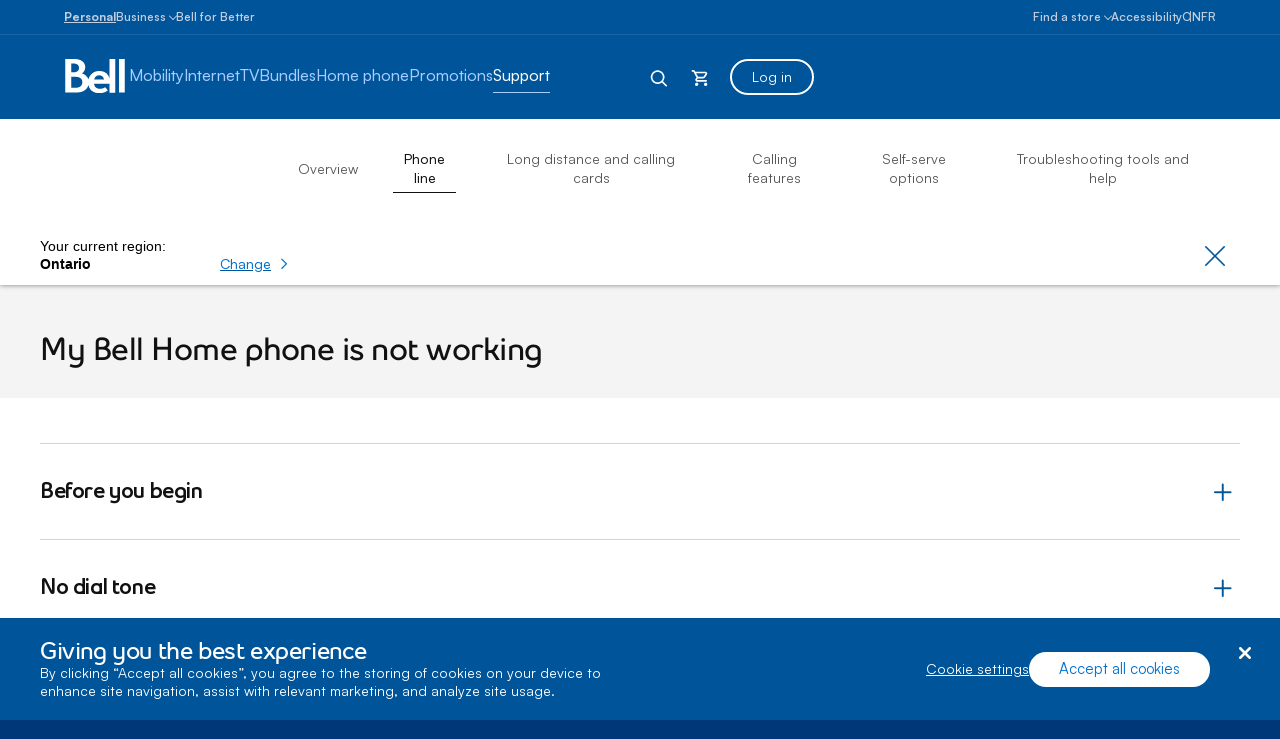

--- FILE ---
content_type: text/html; charset=UTF-8
request_url: https://support.bell.ca/home_phone/phone_line/my_bell_home_phone_is_not_working?step=2
body_size: 44715
content:




<!DOCTYPE html>
<html lang="en" id="support" data-servertype=live>
<head>
<script type="text/javascript" src="/js/bellsupport-tlp-custom.js?single"></script>

        <!-- OneTrust Cookies Consent Notice start for support.bell.ca -->
        <script src="https://cdn.cookielaw.org/scripttemplates/otSDKStub.js" type="text/javascript" charset="UTF-8" data-document-language="true" data-domain-script="16cc4bef-039e-4015-b3dc-05552d35810b"></script>
        <script type="text/javascript">
            function OptanonWrapper() {
                document.addEventListener('click', function (e) {
                    if (e.target && e.target.classList.contains('save-preference-btn-handler')) {
                        window.location.reload();
                    }
                });
        }
        </script>
        <!-- OneTrust Cookies Consent Notice end for support.bell.ca -->
        <link href="/Styles/CookieConsent/Bell/css/dataPrivacy.min.css" rel="stylesheet" type="text/css">
        <script src="/Styles/CookieConsent/Bell/js/dataPrivacy.min.js"></script>




    <meta http-equiv="X-UA-Compatible" content="IE=edge,chrome=1" />
    <title>My Bell Home phone is not working : No dial tone  </title>
    <meta http-equiv="Content-Type" content="text/html;charset=utf-8" />
    <meta name="viewport" content="width=device-width, initial-scale=1, maximum-scale=5">
    <!--Loading external tools-->
    <script type="text/javascript" src="/Styles/web/js/bell_externals_static_defer.js"></script>
                <meta name="description" content="Learn the steps to follow if your home phone has no dial tone, there's noise on the line or if your phone doesn’t ring." />
        <meta name="province" content="ON" />
    <meta name="language" content="en" />
    <meta name="host" content="https://support.bell.ca/" />
    <meta name="altHost" content="https://soutien.bell.ca/" />
    <meta name="UniqueID" content="/pages/My_Bell_Home_phone_is_not_working" />
    <meta name="category" content="PHONE_LINE" />
    <meta name="topcategory" content="HOME_PHONE" />
        <meta name="SupportArticleTypes" content="TECHNICAL_SUPPORT" />
    
        <meta name="BillTypes" content="1" />


        <!--Page ID: My_Bell_Home_phone_is_not_working -->
        <meta name="ContentType" content="Home Phone Multistep Article Page" />

    <link rel="canonical" href="https://support.bell.ca/home_phone/phone_line/my_bell_home_phone_is_not_working?step=2" />
    <link rel="alternate" lang="fr" href="https://soutien.bell.ca/telephonie/ligne_telephonique/mon_service_bell_telephonie_ne_fonctionne_pas?step=2" />

<link href="/styles/media/core/css/brfcore.css?v=sM4m0B3WW9BvrxLU55MgR7OIvZW1Er2OmPKy_UF8gvs1" rel="stylesheet"/>
<link href="/styles/media/support/core/css/support-core.css?v=sK6rot3XGDqwPhkcVSwnh24_db_Z3QrCYI-WuegVOtE1" rel="stylesheet"/>
<link href="/styles/media/support/Shared/css/support-top.css?v=A8CMQhQvaQHE__OAg1mFIJhkRuVm0kA6nGq8expZhpM1" rel="stylesheet"/>




<script src="/styles/media/core/js/brfcore-top.js?v=aH0RBr7WrwrJER3Bb_9epwsEyZS9t7XZ74sBrCfLAFI1"></script>


    <!-- Start Including Responsive Stylesheet & JavaScript-->
    <!-- VENDOR -->
    

    <!-- CUSTOM -->
    

    <!-- HTML5 Shim and Respond.js IE8 support of HTML5 elements and media queries -->
    <!-- WARNING: Respond.js doesn't work if you view the page via file:// -->
    <!--[if lte IE 9]>
        <link  rel="stylesheet" href="/_web/responsive/css/ie8.css" />
        <script src="/_web/responsive/js/vendor/html5shiv.js"></script>
        <script src="/_web/responsive/js/vendor/respond.js"></script>
    <![endif]-->
    

    

    
    



    

    
    <!--[if gte IE 9]>
        <script src="/_web/responsive/js/vendor/hammer.js"></script>
    <![endif]-->
    <!--[if !IE]> -->
    
    <!-- <![endif]-->
    <!-- End Including Responsive Stylesheet & JavaScript -->
    
<script src="https://assets.adobedtm.com/92c238f848e3/7634fe33bd4f/launch-ENebd7a9b148404f67903d514c40949f24.min.js" async></script>
    



<script nonce="6b70ea6c523a1399829e6fa743aacc66">(window.BOOMR_mq=window.BOOMR_mq||[]).push(["addVar",{"rua.upush":"false","rua.cpush":"true","rua.upre":"false","rua.cpre":"false","rua.uprl":"false","rua.cprl":"false","rua.cprf":"false","rua.trans":"SJ-d0340201-cd47-4ac4-b390-6c2fcbe76581","rua.cook":"false","rua.ims":"false","rua.ufprl":"false","rua.cfprl":"true","rua.isuxp":"false","rua.texp":"norulematch","rua.ceh":"false","rua.ueh":"false","rua.ieh.st":"0"}]);</script>
                              <script nonce="6b70ea6c523a1399829e6fa743aacc66">!function(e){var n="https://s.go-mpulse.net/boomerang/";if("False"=="True")e.BOOMR_config=e.BOOMR_config||{},e.BOOMR_config.PageParams=e.BOOMR_config.PageParams||{},e.BOOMR_config.PageParams.pci=!0,n="https://s2.go-mpulse.net/boomerang/";if(window.BOOMR_API_key="ELNCJ-SNJ8G-MAJUF-JX27D-KEUXV",function(){function e(){if(!o){var e=document.createElement("script");e.id="boomr-scr-as",e.src=window.BOOMR.url,e.async=!0,i.parentNode.appendChild(e),o=!0}}function t(e){o=!0;var n,t,a,r,d=document,O=window;if(window.BOOMR.snippetMethod=e?"if":"i",t=function(e,n){var t=d.createElement("script");t.id=n||"boomr-if-as",t.src=window.BOOMR.url,BOOMR_lstart=(new Date).getTime(),e=e||d.body,e.appendChild(t)},!window.addEventListener&&window.attachEvent&&navigator.userAgent.match(/MSIE [67]\./))return window.BOOMR.snippetMethod="s",void t(i.parentNode,"boomr-async");a=document.createElement("IFRAME"),a.src="about:blank",a.title="",a.role="presentation",a.loading="eager",r=(a.frameElement||a).style,r.width=0,r.height=0,r.border=0,r.display="none",i.parentNode.appendChild(a);try{O=a.contentWindow,d=O.document.open()}catch(_){n=document.domain,a.src="javascript:var d=document.open();d.domain='"+n+"';void(0);",O=a.contentWindow,d=O.document.open()}if(n)d._boomrl=function(){this.domain=n,t()},d.write("<bo"+"dy onload='document._boomrl();'>");else if(O._boomrl=function(){t()},O.addEventListener)O.addEventListener("load",O._boomrl,!1);else if(O.attachEvent)O.attachEvent("onload",O._boomrl);d.close()}function a(e){window.BOOMR_onload=e&&e.timeStamp||(new Date).getTime()}if(!window.BOOMR||!window.BOOMR.version&&!window.BOOMR.snippetExecuted){window.BOOMR=window.BOOMR||{},window.BOOMR.snippetStart=(new Date).getTime(),window.BOOMR.snippetExecuted=!0,window.BOOMR.snippetVersion=12,window.BOOMR.url=n+"ELNCJ-SNJ8G-MAJUF-JX27D-KEUXV";var i=document.currentScript||document.getElementsByTagName("script")[0],o=!1,r=document.createElement("link");if(r.relList&&"function"==typeof r.relList.supports&&r.relList.supports("preload")&&"as"in r)window.BOOMR.snippetMethod="p",r.href=window.BOOMR.url,r.rel="preload",r.as="script",r.addEventListener("load",e),r.addEventListener("error",function(){t(!0)}),setTimeout(function(){if(!o)t(!0)},3e3),BOOMR_lstart=(new Date).getTime(),i.parentNode.appendChild(r);else t(!1);if(window.addEventListener)window.addEventListener("load",a,!1);else if(window.attachEvent)window.attachEvent("onload",a)}}(),"".length>0)if(e&&"performance"in e&&e.performance&&"function"==typeof e.performance.setResourceTimingBufferSize)e.performance.setResourceTimingBufferSize();!function(){if(BOOMR=e.BOOMR||{},BOOMR.plugins=BOOMR.plugins||{},!BOOMR.plugins.AK){var n="true"=="true"?1:0,t="",a="bu5j2pax2of4s2lf4ayq-f-d7e67286d-clientnsv4-s.akamaihd.net",i="false"=="true"?2:1,o={"ak.v":"39","ak.cp":"1347223","ak.ai":parseInt("811917",10),"ak.ol":"0","ak.cr":58,"ak.ipv":4,"ak.proto":"h2","ak.rid":"e0a0783c","ak.r":49617,"ak.a2":n,"ak.m":"","ak.n":"essl","ak.bpcip":"13.58.157.0","ak.cport":48278,"ak.gh":"23.36.241.231","ak.quicv":"","ak.tlsv":"tls1.3","ak.0rtt":"","ak.0rtt.ed":"","ak.csrc":"-","ak.acc":"","ak.t":"1768284209","ak.ak":"hOBiQwZUYzCg5VSAfCLimQ==9uRKo7P3m87cOjZJCkgCsI657Xjx9+dBQUOmM3t29p9Zm2qAVZE4RoijVGAl/ViSjTdreLB3zGNNCHl0F83fXLYKh0dv7OmI+uJRBF5S40D3fHPRy8obse8JOLBfbxdE+6Ssk1hSm2FTXzZilUjdT8jepMOY0keBzDIkgUvFBaBPRlZKHn4sDs5GNS3G4RQqOP7xthjDSbDRlnVsL7oEwI6sgxMyyB2/1Njh+dWX65RsY0wbNkfdMboR7Mv4/ryEF3neveIun1208j9kcPKGhOp1iPXzOqDd0E0IdhSKlf70o/S7ydRdOeb+BBZt1phSL2/WoCCmmcEyh68ZBsDhcai00ftWq5S6y/d84pefUPAWkRatnXiGKC1FHKr90126IjhsBaHT/XEJGKtPJ0Xyg3YxGUhrhL+yZjnEagNi7vc=","ak.pv":"28","ak.dpoabenc":"","ak.tf":i};if(""!==t)o["ak.ruds"]=t;var r={i:!1,av:function(n){var t="http.initiator";if(n&&(!n[t]||"spa_hard"===n[t]))o["ak.feo"]=void 0!==e.aFeoApplied?1:0,BOOMR.addVar(o)},rv:function(){var e=["ak.bpcip","ak.cport","ak.cr","ak.csrc","ak.gh","ak.ipv","ak.m","ak.n","ak.ol","ak.proto","ak.quicv","ak.tlsv","ak.0rtt","ak.0rtt.ed","ak.r","ak.acc","ak.t","ak.tf"];BOOMR.removeVar(e)}};BOOMR.plugins.AK={akVars:o,akDNSPreFetchDomain:a,init:function(){if(!r.i){var e=BOOMR.subscribe;e("before_beacon",r.av,null,null),e("onbeacon",r.rv,null,null),r.i=!0}return this},is_complete:function(){return!0}}}}()}(window);</script></head>

<body class="en  page-code_my-bell-home-phone-is-not-working brfpad" data-search-url="https://www.bell.ca/Search/">
    




<!--googleoff: index-->






    

<!--  -->


    <link rel="stylesheet" href="/Styles/BRF3/core/css/connector.css" />
    <script src="/Styles/BRF3/core/js/connector.js"></script>

<script>
    document.addEventListener("DOMContentLoaded", function () {
        BELL.gConnector.init();
    });
</script>


<!--CONNECTOR : start -->
<header class="g-header" id="ngcHeader">

    <a href="#maincontent" class="g-skip-to-main-link">Skip to main content</a>

    

    <div class="hr-g-federal-bar g-federal-bar fedaral-bar-height" id="federalBarG">
        
        <div class="hr-surnav-g-connector-container g-connector-container">

            <ul class="hr-g-federal-bar-links g-federal-bar-links g-federal-bar-links--left">




                        <li>
                            <a href=http://www.bell.ca/Residential_services class="g-active">Personal</a>
                        </li>
                        <li>
                            <button type="button"
                                    aria-expanded="false"
                                    aria-controls="businessSectionDesktop"
                                    id="businessSectionDesktopBtnG"
                                    class="g-connector-business-btn-desktop">
                                <span>Business</span>
                            </button>

                            <div class="g-connector-business-section-desktop g-visually-hidden" id="businessSectionDesktopG" aria-hidden="true">
                                <ul>
                                        <li>
                                            <a href=https://business.bell.ca/shop/small-business#EXT=BellRef_Consumer_FedNav_SMB_01192018_TF tabindex="-1">
                                                <span class="d-block d-md-inline-block bhp-business-connector-span" style="font-weight: 700; ">Small Business</span><span class="d-block bhp-business-connector-span">1 to 100 employees</span>
                                            </a>
                                        </li>
                                        <li>
                                            <a href=https://business.bell.ca/shop/medium-large#EXT=BellRef_Consumer_FedNav_ENT_01192018_TF tabindex="-1">
                                                <span class="d-block d-md-inline-block bhp-business-connector-span" style="font-weight: 700; ">Enterprise</span><span class="d-block bhp-business-connector-span">Over 100 employees</span>
                                            </a>
                                        </li>
                                </ul>
                            </div>
                        </li>
                        <li>
                            <a href=https://www.bell.ca/Bell-for-Better class="">Bell for Better</a>
                        </li>
            </ul>

            <ul class="hr-g-federal-bar-links g-federal-bar-links g-federal-bar-links--right">
                <li>
                    <button type="button" aria-expanded="false" class="g-connector-stores-btn-desktop" id="storeLocatorBtnG" aria-controls="storeLocatorG">Find a store</button>
                    

<input type="hidden" id="gmapsURLG" value="https://maps.google.com/maps/api/js?v=3&amp;libraries=places&amp;region=ca&amp;language=en&amp;client=gme-bellcanada4" />

<div class="g-store-locator g-visually-hidden" id="storeLocatorG" data-url="https://www.bell.ca/Store_Locator?INT=All_hmpg_TXT_header_Mass_100920_es_findstore" data-target="_blank">

    <ul class="g-store-locator-links">
        <li>
            <button 
                type="button" 
                class="g-store-locator-link" 
                id="storeLocatorFindStoreBtnG" 
                aria-label="Find a store near you" 
                aria-expanded="false" 
                tabindex="-1"
                aria-controls="storeLocatorToolsG">
                    Find a store
            </button>
        </li>
            <li>
                <a href="https://appointments.bell.ca " class="g-store-locator-link" tabindex="-1">
                    Book an appointment
                </a>
            </li>
    </ul>

    <div class="g-store-locator-tools" id="storeLocatorToolsG" aria-hidden="true">

        <h2 class="g-store-locator-title" id="storeLocatorTitleG">
            Find a store
        </h2>

        <label id ="addressLabel" class="g-store-locator-address-label" for="searchField">Enter your address or postal code</label>
        <input id="storeSearchFieldG" class="g-store-locator-address" type="text" name="search" autocomplete="off" aria-labelledby="addressLabel" placeholder="">

        <fieldset class="g-store-locator-filters" id="storeLocatorFiltersG">

            <legend>Filter store by</legend>            

                <span class="g-input g-input-checkbox">
                    <input type="checkbox" data-filter-name="a" data-omniture-tag="In-store appointment" id="storeFilters_apointments">
                    <span class="g-input-visual"></span>
                    <label for="storeFilters_apointments">In-store appointments</label>
                </span>


            <span class="g-input g-input-checkbox">
                <input type="checkbox" data-filter-name="A" data-omniture-tag="Mobile dev" id="storeFilters_mobile-dev">
                <span class="g-input-visual"></span>
                <label for="storeFilters_mobile-dev">Mobile devices for business + consumer</label>
            </span>
            <span class="g-input g-input-checkbox">
                <input type="checkbox" data-filter-name="Z" data-omniture-tag="Mobile dev" id="storeFilters_tv">
                <span class="g-input-visual"></span>
                <label for="storeFilters_tv">Residential: Internet + TV + Phone</label>
            </span>
            <span class="g-input g-input-checkbox">
                <input type="checkbox" data-filter-name="K" data-omniture-tag="Business T" id="storeFilters_business">
                <span class="g-input-visual"></span>
                <label for="storeFilters_business">Business: Internet + TV + Phone</label>
            </span>
            <span class="g-input g-input-checkbox">
                <input type="checkbox" data-filter-name="f" data-omniture-tag="Mobile Repair" id="storeFilters_repair">
                <span class="g-input-visual"></span>
                <label for="storeFilters_repair">Mobile repairs</label>
            </span>
            <span class="g-input g-input-checkbox">
                <input type="checkbox" data-filter-name="H" data-omniture-tag="Fibe TV li" id="storeFilters_fibedemo">
                <span class="g-input-visual"></span>
                <label for="storeFilters_fibedemo">Fibe TV live demo</label>
            </span>
            <span class="g-input g-input-checkbox">
                <input type="checkbox" data-filter-name="I" data-omniture-tag="Bell Trade" id="storeFilters_tradein">
                <span class="g-input-visual"></span>
                <label for="storeFilters_tradein">Bell Trade-in program</label>
            </span>
            <span class="g-input g-input-checkbox">
                <input type="checkbox" data-filter-name="P" data-omniture-tag="Bell Trade" id="storeFilters_chinese">
                <span class="g-input-visual"></span>
                <label for="storeFilters_chinese">Chinese Support華語服務</label>
            </span>
            <span class="g-input g-input-checkbox">
                <input type="checkbox" data-filter-name="Q" data-omniture-tag="Bell Trade" id="storeFilters_hindi">
                <span class="g-input-visual"></span>
                <label for="storeFilters_hindi">Hindi | Punjabi Support</label>
            </span>
            <span class="g-input g-input-checkbox">
                <input type="checkbox" data-filter-name="R" data-omniture-tag="Bell Trade" id="storeFilters_signLanguage">
                <span class="g-input-visual"></span>
                <label for="storeFilters_signLanguage">Sign Language Interpreter</label>
            </span>
        </fieldset>
        
        <button type="button" class="g-button js-open-store-locator" id="storeLocatorLaunchBtnG">Find stores</button>

    </div>

</div>



                </li>
                <li>
                    <a href="https://www.bell.ca/Accessibility_services#INT=OTH_Accessserv_TXT_FedNav">Accessibility</a>
                </li>
                <li>
                    <span class="sr-only" aria-hidden="true" id="selectProvinceLabel" lang="fr-CA">Select province</span>
                    <button type="button" class="g-prov-selector-desktop-btn"
                            aria-controls="provSelectorDesktop"
                            id="provSelectorDesktopBtnG"
                            aria-expanded="false"
                            aria-labelledby="selectProvinceLabel abbrProvince currProvince">

                        <span class="sr-only" id="currProvince">Ontario</span>
                        <abbr title="Ontario" id="abbrProvince">ON</abbr>
                    </button>

                    <div class="g-prov-selector-desktop g-visually-hidden" id="provSelectorDesktopG">
                        <ul>
                                <li>
                                    <a href="javascript:void(0)" data-test="ab"
                                       tabindex="-1"
                                       id="provSelectorDesktopG-1"
                                       data-name="province-1"
                                       data-value="AB"
                                       class="disabled g-prov-selector-province  ">
                                        <span class="g-prov-selector-province-label"> Alberta</span>
                                        <span class="g-prov-selector-province-bg"></span>
                                    </a>
                                </li>
                                <li>
                                    <a href="javascript:void(0)" data-test="bc"
                                       tabindex="-1"
                                       id="provSelectorDesktopG-2"
                                       data-name="province-2"
                                       data-value="BC"
                                       class="disabled g-prov-selector-province  ">
                                        <span class="g-prov-selector-province-label"> British Columbia</span>
                                        <span class="g-prov-selector-province-bg"></span>
                                    </a>
                                </li>
                                <li>
                                    <a href="javascript:void(0)" data-test="mb"
                                       tabindex="-1"
                                       id="provSelectorDesktopG-3"
                                       data-name="province-3"
                                       data-value="MB"
                                       class=" g-prov-selector-province  ">
                                        <span class="g-prov-selector-province-label"> Manitoba</span>
                                        <span class="g-prov-selector-province-bg"></span>
                                    </a>
                                </li>
                                <li>
                                    <a href="javascript:void(0)" data-test="nb"
                                       tabindex="-1"
                                       id="provSelectorDesktopG-4"
                                       data-name="province-4"
                                       data-value="NB"
                                       class=" g-prov-selector-province  ">
                                        <span class="g-prov-selector-province-label"> New Brunswick</span>
                                        <span class="g-prov-selector-province-bg"></span>
                                    </a>
                                </li>
                                <li>
                                    <a href="javascript:void(0)" data-test="nl"
                                       tabindex="-1"
                                       id="provSelectorDesktopG-5"
                                       data-name="province-5"
                                       data-value="NL"
                                       class=" g-prov-selector-province  ">
                                        <span class="g-prov-selector-province-label"> Newfoundland And Labrador</span>
                                        <span class="g-prov-selector-province-bg"></span>
                                    </a>
                                </li>
                                <li>
                                    <a href="javascript:void(0)" data-test="nt"
                                       tabindex="-1"
                                       id="provSelectorDesktopG-6"
                                       data-name="province-6"
                                       data-value="NT"
                                       class="disabled g-prov-selector-province  ">
                                        <span class="g-prov-selector-province-label"> Northwest Territories</span>
                                        <span class="g-prov-selector-province-bg"></span>
                                    </a>
                                </li>
                                <li>
                                    <a href="javascript:void(0)" data-test="ns"
                                       tabindex="-1"
                                       id="provSelectorDesktopG-7"
                                       data-name="province-7"
                                       data-value="NS"
                                       class=" g-prov-selector-province  ">
                                        <span class="g-prov-selector-province-label"> Nova Scotia</span>
                                        <span class="g-prov-selector-province-bg"></span>
                                    </a>
                                </li>
                                <li>
                                    <a href="javascript:void(0)" data-test="nu"
                                       tabindex="-1"
                                       id="provSelectorDesktopG-8"
                                       data-name="province-8"
                                       data-value="NU"
                                       class="disabled g-prov-selector-province  ">
                                        <span class="g-prov-selector-province-label"> Nunavut</span>
                                        <span class="g-prov-selector-province-bg"></span>
                                    </a>
                                </li>
                                <li>
                                    <a href="javascript:void(0)" data-test="on"
                                       tabindex="-1"
                                       id="provSelectorDesktopG-9"
                                       data-name="province-9"
                                       aria-current="location"
                                       data-value="ON"
                                       class=" g-prov-selector-province g-ative ">
                                        <span class="g-prov-selector-province-label"> Ontario</span>
                                        <span class="g-prov-selector-province-bg"></span>
                                    </a>
                                </li>
                                <li>
                                    <a href="javascript:void(0)" data-test="pe"
                                       tabindex="-1"
                                       id="provSelectorDesktopG-10"
                                       data-name="province-10"
                                       data-value="PE"
                                       class=" g-prov-selector-province  ">
                                        <span class="g-prov-selector-province-label"> Prince Edward Island</span>
                                        <span class="g-prov-selector-province-bg"></span>
                                    </a>
                                </li>
                                <li>
                                    <a href="javascript:void(0)" data-test="qc"
                                       tabindex="-1"
                                       id="provSelectorDesktopG-11"
                                       data-name="province-11"
                                       data-value="QC"
                                       class=" g-prov-selector-province  ">
                                        <span class="g-prov-selector-province-label"> Quebec</span>
                                        <span class="g-prov-selector-province-bg"></span>
                                    </a>
                                </li>
                                <li>
                                    <a href="javascript:void(0)" data-test="sk"
                                       tabindex="-1"
                                       id="provSelectorDesktopG-12"
                                       data-name="province-12"
                                       data-value="SK"
                                       class="disabled g-prov-selector-province  ">
                                        <span class="g-prov-selector-province-label"> Saskatchewan</span>
                                        <span class="g-prov-selector-province-bg"></span>
                                    </a>
                                </li>
                                <li>
                                    <a href="javascript:void(0)" data-test="yt"
                                       tabindex="-1"
                                       id="provSelectorDesktopG-13"
                                       data-name="province-13"
                                       data-value="YT"
                                       class="disabled g-prov-selector-province  ">
                                        <span class="g-prov-selector-province-label"> Yukon</span>
                                        <span class="g-prov-selector-province-bg"></span>
                                    </a>
                                </li>
                        </ul>
                    </div>

                </li>

                <li>
                    <a href="javascript:void(0)"
                       class="g-lang-selector-desktop"
                       translate="no"
                       aria-label="Consulter le site en fran&#231;ais"
                       lang="fr-CA"
                       id="langSelectorDesktopBtnG"
                       data-language="en"
                       data-alternative="fr"
                       data-vanityurl="https://soutien.bell.ca/Telephonie/Ligne_telephonique/Mon_service_Bell_Telephonie_ne_fonctionne_pas">FR</a>
                </li>
            </ul>

        </div>

    </div>




    <div class="g-connector     " id="connector">

        <div class="hr-menu-g-connector-container g-connector-container">


            <!-- MOBILE BAR : start -->

            <div class="g-mobile-bar" id="mobileBarG">
                <a href="https://www.bell.ca" class="g-mobile-bar-logo">
                    <div class="sr-only">Home</div>
                        <svg tabindex="-1" focusable="false"><use tabindex="-1" focusable="false" xlink:href="#icon-bell-logo"></use></svg>
                </a>

                <div class="g-mobile-bar-lob">Home phone</div>

                <div class="g-mobile-bar-btns-wrap">


                        <a href="https://mybell.bell.ca/Login?refreshLink=%2fMyServices%2f" class="g-login-btn-mobile g-visually-hidden" tabindex="-1" id="mobileLoginLinkG" aria-hidden="true">Log in</a>

                    <button type="button" class="g-back-btn-mobile g-visually-hidden" href="#" id="mobileBackBtnG" disabled="disabled" aria-hidden="true">
                        Back
                    </button>


                    <button type="button" class="g-icon-btn g-mobile-bar-search-btn" id="mobileBarSearchBtnG" aria-label="Expand search field" data-label-expand="Expand search field" data-label-collapse="Collapse search field">
                        <svg tabindex="-1" focusable="false"><use tabindex="-1" focusable="false" xlink:href="#icon-magnifying-glass"></use></svg>
                    </button>

                    <!--Shopping Cart-->
                    

            <button type="button" class="g-icon-btn g-mobile-bar-cart-btn" id="mobileBarCartBtnEmpy">
                <span class="sr-only">Cart</span>
                <svg tabindex="-1" focusable="false"><use tabindex="-1" focusable="false" xlink:href="#icon-cart-alt"></use></svg>
            </button>
            <div class="g-mobile-bar-cart-popup g-mobile-bar-cart-popup--cart-empty" id="mobileCartEmptyPopup" role="dialog" aria-labelledby="mobileCartEmptyLabel">
                <span tabindex="0" aria-hidden="true" style="opacity: 0" onfocus="document.getElementById('mobileCartEmptyPopupClose').focus()"></span>
                <button type="button" class="g-mobile-bar-popup-close-btn" id="mobileCartEmptyPopupClose" aria-label="Close empty cart popup"><span aria-hidden="true"></span><span aria-hidden="true"></span></button>
                <div class="g-cart-popup-image-wrap">
                    <svg tabindex="-1" focusable="false" class="g-cart-popup-image"><use tabindex="-1" focusable="false" xlink:href="#icon-cart-alt"></use></svg>
                </div>
                <div class="g-cart-popup-text" id="mobileCartEmptyLabel">
                    Your shopping cart is empty
                </div>
                <span tabindex="0" aria-hidden="true" style="opacity: 0" onfocus="document.getElementById('mobileCartEmptyPopupClose').focus()"></span>
            </div>
            <div class="g-connector-popup-backdrop" id="connectorPopupBackdrop"></div>



                    <button type="button" class="g-icon-btn g-mobile-bar-nav-btn" id="mobileBarNavBtnG" aria-pressed="false" title="Expand Mobile Navigation" data-label-expand="Expand Mobile Navigation" data-label-collapse="Collapse Mobile Navigation">
                        <span aria-hidden="true"></span><span aria-hidden="true"></span><span aria-hidden="true"></span>
                    </button>
                </div>

                <button type="button" class="g-icon-btn g-mobile-bar-search-close-btn" id="mobileBarSearchCloseBtn" aria-label="Close search">
                    <span aria-hidden="true"></span><span aria-hidden="true"></span>
                </button>

            </div>
            <!-- BAR : end -->

            <div class="g-connector-nav-wrap g-hide-mobile-tablet " id="connectorNavWrapG">

                <nav id="connectorNavG" class="g-connector-nav-main" aria-label="Main">

                        <a href="https://www.bell.ca" aria-label="Bell Home Page" class="g-connector-nav-logo">
                            <svg tabindex="-1" focusable="false" class="g-connector-nav-logo-bell"><use tabindex="-1" focusable="false" xlink:href="#icon-bell-logo"></use></svg>
                        </a>

                    <ul class="g-connector-nav-lobs" id="connectorNavLobsG">

                        <!-- Add mybell link view-->
                        


















                        <!-- LOB : start -->
                            <li class="g-connector-nav-lob ">
                                <button type="button" class="g-connector-nav-item" aria-expanded="false" aria-controls="lobContent-SHOP_MOBILITY">
                                    <span class="g-connector-nav-item-focus"></span>
                                    <span class="g-connector-nav-item-label">Mobility</span>
                                </button>
                                <div class="g-connector-nav-lob-content" id="lobContent-SHOP_MOBILITY">

                                    <!-- LOB CONTENT: start -->
                                    <div class="g-connector-nav-lob-content-wrap">

                                        <div class="g-connector-container">
                                            <!-- SHOP LINKS: start -->
                                            <div class="g-connector-nav-lob-content-shop">
                                                <h3 class="g-connector-nav-lob-subtitle" id="lobContenSubtitleShop-SHOP_MOBILITY">
                                                    SHOP MOBILITY
                                                </h3>
                                                <ul class="g-connector-nav-shop-list" aria-label="SHOP MOBILITY">
                                                            <li class="">

                                                                <a href="http://www.bell.ca/Mobility" class="g-connector-nav-shop-link" >
                                                                    <span class="g-connector-nav-shop-link-focus"></span>
                                                                    <span class="g-connector-nav-shop-link-label">Why Bell Mobility</span>
                                                                </a>
                                                            </li>
                                                            <li class="">

                                                                <a href="http://www.bell.ca/Mobility/Our_network" class="g-connector-nav-shop-link" >
                                                                    <span class="g-connector-nav-shop-link-focus"></span>
                                                                    <span class="g-connector-nav-shop-link-label">Our network</span>
                                                                </a>
                                                            </li>
                                                            <li class="">

                                                                <a href="http://www.bell.ca/Mobility/Cell_phone_plans" class="g-connector-nav-shop-link" >
                                                                    <span class="g-connector-nav-shop-link-focus"></span>
                                                                    <span class="g-connector-nav-shop-link-label">Plans</span>
                                                                </a>
                                                            </li>
                                                            <li class="">

                                                                <a href="http://www.bell.ca/Mobility/Bring-Your-Own-Phone" class="g-connector-nav-shop-link" >
                                                                    <span class="g-connector-nav-shop-link-focus"></span>
                                                                    <span class="g-connector-nav-shop-link-label">Bring your own&nbsp;phone</span>
                                                                </a>
                                                            </li>
                                                            <li class="">

                                                                <a href="http://www.bell.ca/Mobility/Smartphones_and_mobile_internet_devices" class="g-connector-nav-shop-link" >
                                                                    <span class="g-connector-nav-shop-link-focus"></span>
                                                                    <span class="g-connector-nav-shop-link-label">Phones and devices</span>
                                                                </a>
                                                            </li>
                                                            <li class="">

                                                                <a href="http://www.bell.ca/Mobility/ConnectedThings#main" class="g-connector-nav-shop-link" >
                                                                    <span class="g-connector-nav-shop-link-focus"></span>
                                                                    <span class="g-connector-nav-shop-link-label">Connected things</span>
                                                                </a>
                                                            </li>
                                                </ul>
                                            </div>
                                            <!-- SHOP LINKS: end -->
                                            <!-- DISCOVER LINKS: start -->
                                            <!-- DISCOVER LINKS: end -->
                                        </div>

                                    </div>

                                    <!-- LOB CONTENT: end -->
                                </div>
                            </li>
                            <li class="g-connector-nav-lob ">
                                <button type="button" class="g-connector-nav-item" aria-expanded="false" aria-controls="lobContent-SHOP_INTERNET">
                                    <span class="g-connector-nav-item-focus"></span>
                                    <span class="g-connector-nav-item-label">Internet</span>
                                </button>
                                <div class="g-connector-nav-lob-content" id="lobContent-SHOP_INTERNET">

                                    <!-- LOB CONTENT: start -->
                                    <div class="g-connector-nav-lob-content-wrap">

                                        <div class="g-connector-container">
                                            <!-- SHOP LINKS: start -->
                                            <div class="g-connector-nav-lob-content-shop">
                                                <h3 class="g-connector-nav-lob-subtitle" id="lobContenSubtitleShop-SHOP_INTERNET">
                                                    SHOP INTERNET
                                                </h3>
                                                <ul class="g-connector-nav-shop-list" aria-label="SHOP INTERNET">
                                                            <li class="">

                                                                <a href="http://www.bell.ca/Bell_Internet" class="g-connector-nav-shop-link" >
                                                                    <span class="g-connector-nav-shop-link-focus"></span>
                                                                    <span class="g-connector-nav-shop-link-label">Why Fibe Internet</span>
                                                                </a>
                                                            </li>
                                                            <li class="">

                                                                <a href="http://www.bell.ca/Bell_Internet/Internet_access" class="g-connector-nav-shop-link" >
                                                                    <span class="g-connector-nav-shop-link-focus"></span>
                                                                    <span class="g-connector-nav-shop-link-label">Fibe Internet plans</span>
                                                                </a>
                                                            </li>
                                                            <li class="">

                                                                <a href="http://www.bell.ca/Bell_Internet/Products/WiFi" class="g-connector-nav-shop-link" >
                                                                    <span class="g-connector-nav-shop-link-focus"></span>
                                                                    <span class="g-connector-nav-shop-link-label">Wi-Fi</span>
                                                                </a>
                                                            </li>
                                                            <li class="">

                                                                <a href="http://www.bell.ca/Bell_Internet/promotions/wireless-home-internet" class="g-connector-nav-shop-link" >
                                                                    <span class="g-connector-nav-shop-link-focus"></span>
                                                                    <span class="g-connector-nav-shop-link-label">Rural Internet</span>
                                                                </a>
                                                            </li>
                                                </ul>
                                            </div>
                                            <!-- SHOP LINKS: end -->
                                            <!-- DISCOVER LINKS: start -->
                                            <!-- DISCOVER LINKS: end -->
                                        </div>

                                    </div>

                                    <!-- LOB CONTENT: end -->
                                </div>
                            </li>
                            <li class="g-connector-nav-lob ">
                                <button type="button" class="g-connector-nav-item" aria-expanded="false" aria-controls="lobContent-FIBE_TV">
                                    <span class="g-connector-nav-item-focus"></span>
                                    <span class="g-connector-nav-item-label">TV</span>
                                </button>
                                <div class="g-connector-nav-lob-content" id="lobContent-FIBE_TV">

                                    <!-- LOB CONTENT: start -->
                                    <div class="g-connector-nav-lob-content-wrap">

                                        <div class="g-connector-container">
                                            <!-- SHOP LINKS: start -->
                                            <div class="g-connector-nav-lob-content-shop">
                                                <h3 class="g-connector-nav-lob-subtitle" id="lobContenSubtitleShop-FIBE_TV">
                                                    
                                                </h3>
                                                <ul class="g-connector-nav-shop-list" aria-label="">
                                                            <li class="">

                                                                <a href="http://www.bell.ca/Fibe-TV" class="g-connector-nav-shop-link" >
                                                                    <span class="g-connector-nav-shop-link-focus"></span>
                                                                    <span class="g-connector-nav-shop-link-label">Why Fibe TV</span>
                                                                </a>
                                                            </li>
                                                            <li class="">

                                                                <a href="http://www.bell.ca/Fibe-TV/Fibe-Programming-Packages" class="g-connector-nav-shop-link" >
                                                                    <span class="g-connector-nav-shop-link-focus"></span>
                                                                    <span class="g-connector-nav-shop-link-label">Fibe TV packages</span>
                                                                </a>
                                                            </li>
                                                            <li class="">

                                                                <a href="http://www.bell.ca/Streaming" class="g-connector-nav-shop-link" >
                                                                    <span class="g-connector-nav-shop-link-focus"></span>
                                                                    <span class="g-connector-nav-shop-link-label">Streaming<span class='g-connector-nav-shop-link-tag'>NEW</span></span>
                                                                </a>
                                                            </li>
                                                            <li class="">

                                                                <a href="http://www.bell.ca/Bell_TV" class="g-connector-nav-shop-link" >
                                                                    <span class="g-connector-nav-shop-link-focus"></span>
                                                                    <span class="g-connector-nav-shop-link-label">Satellite TV</span>
                                                                </a>
                                                            </li>
                                                            <li class="">

                                                                <a href="http://www.bell.ca/Whats-on/Live" class="g-connector-nav-shop-link" >
                                                                    <span class="g-connector-nav-shop-link-focus"></span>
                                                                    <span class="g-connector-nav-shop-link-label">What's on</span>
                                                                </a>
                                                            </li>
                                                </ul>
                                            </div>
                                            <!-- SHOP LINKS: end -->
                                            <!-- DISCOVER LINKS: start -->
                                            <!-- DISCOVER LINKS: end -->
                                        </div>

                                    </div>

                                    <!-- LOB CONTENT: end -->
                                </div>
                            </li>
                            <li class="g-connector-nav-lob ">
                                <button type="button" class="g-connector-nav-item" aria-expanded="false" aria-controls="lobContent-BUNDLES">
                                    <span class="g-connector-nav-item-focus"></span>
                                    <span class="g-connector-nav-item-label">Bundles</span>
                                </button>
                                <div class="g-connector-nav-lob-content" id="lobContent-BUNDLES">

                                    <!-- LOB CONTENT: start -->
                                    <div class="g-connector-nav-lob-content-wrap">

                                        <div class="g-connector-container">
                                            <!-- SHOP LINKS: start -->
                                            <div class="g-connector-nav-lob-content-shop">
                                                <h3 class="g-connector-nav-lob-subtitle" id="lobContenSubtitleShop-BUNDLES">
                                                    SHOP BUNDLES
                                                </h3>
                                                <ul class="g-connector-nav-shop-list" aria-label="SHOP BUNDLES">
                                                            <li class="">

                                                                <a href="http://www.bell.ca/Bell-bundles" class="g-connector-nav-shop-link" >
                                                                    <span class="g-connector-nav-shop-link-focus"></span>
                                                                    <span class="g-connector-nav-shop-link-label">Internet + TV + streaming</span>
                                                                </a>
                                                            </li>
                                                            <li class="">

                                                                <a href="http://www.bell.ca/Bell-bundles/Internet-Mobility" class="g-connector-nav-shop-link" >
                                                                    <span class="g-connector-nav-shop-link-focus"></span>
                                                                    <span class="g-connector-nav-shop-link-label">Internet + Mobility</span>
                                                                </a>
                                                            </li>
                                                            <li class="">

                                                                <a href="http://www.bell.ca/Bell-bundles/Build-Your-Bundle/Bundle" class="g-connector-nav-shop-link" >
                                                                    <span class="g-connector-nav-shop-link-focus"></span>
                                                                    <span class="g-connector-nav-shop-link-label">Build your own</span>
                                                                </a>
                                                            </li>
                                                </ul>
                                            </div>
                                            <!-- SHOP LINKS: end -->
                                            <!-- DISCOVER LINKS: start -->
                                            <!-- DISCOVER LINKS: end -->
                                        </div>

                                    </div>

                                    <!-- LOB CONTENT: end -->
                                </div>
                            </li>
                            <li class="g-connector-nav-lob ">
                                <button type="button" class="g-connector-nav-item" aria-expanded="false" aria-controls="lobContent-SHOP_HOMEPHONE">
                                    <span class="g-connector-nav-item-focus"></span>
                                    <span class="g-connector-nav-item-label">Home phone</span>
                                </button>
                                <div class="g-connector-nav-lob-content" id="lobContent-SHOP_HOMEPHONE">

                                    <!-- LOB CONTENT: start -->
                                    <div class="g-connector-nav-lob-content-wrap">

                                        <div class="g-connector-container">
                                            <!-- SHOP LINKS: start -->
                                            <div class="g-connector-nav-lob-content-shop">
                                                <h3 class="g-connector-nav-lob-subtitle" id="lobContenSubtitleShop-SHOP_HOMEPHONE">
                                                    SHOP HOME PHONE
                                                </h3>
                                                <ul class="g-connector-nav-shop-list" aria-label="SHOP HOME PHONE">
                                                            <li class="">

                                                                <a href="http://www.bell.ca/Home_phone" class="g-connector-nav-shop-link" >
                                                                    <span class="g-connector-nav-shop-link-focus"></span>
                                                                    <span class="g-connector-nav-shop-link-label">Packages</span>
                                                                </a>
                                                            </li>
                                                            <li class="">

                                                                <a href="http://www.bell.ca/Home_phone/Long_distance_plans" class="g-connector-nav-shop-link" >
                                                                    <span class="g-connector-nav-shop-link-focus"></span>
                                                                    <span class="g-connector-nav-shop-link-label">Long distance</span>
                                                                </a>
                                                            </li>
                                                            <li class="">

                                                                <a href="http://www.bell.ca/Home_phone/Calling_features" class="g-connector-nav-shop-link" >
                                                                    <span class="g-connector-nav-shop-link-focus"></span>
                                                                    <span class="g-connector-nav-shop-link-label">Calling features</span>
                                                                </a>
                                                            </li>
                                                </ul>
                                            </div>
                                            <!-- SHOP LINKS: end -->
                                            <!-- DISCOVER LINKS: start -->
                                            <!-- DISCOVER LINKS: end -->
                                        </div>

                                    </div>

                                    <!-- LOB CONTENT: end -->
                                </div>
                            </li>
                            <li class="g-connector-nav-lob ">
                                <button type="button" class="g-connector-nav-item" aria-expanded="false" aria-controls="lobContent-PROMOTIONS">
                                    <span class="g-connector-nav-item-focus"></span>
                                    <span class="g-connector-nav-item-label">Promotions</span>
                                </button>
                                <div class="g-connector-nav-lob-content" id="lobContent-PROMOTIONS">

                                    <!-- LOB CONTENT: start -->
                                    <div class="g-connector-nav-lob-content-wrap">

                                        <div class="g-connector-container">
                                            <!-- SHOP LINKS: start -->
                                            <div class="g-connector-nav-lob-content-shop">
                                                <h3 class="g-connector-nav-lob-subtitle" id="lobContenSubtitleShop-PROMOTIONS">
                                                    
                                                </h3>
                                                <ul class="g-connector-nav-shop-list" aria-label="">
                                                            <li class="">

                                                                <a href="http://www.bell.ca/Bell-Promotions/Offers" class="g-connector-nav-shop-link"  id=lnk_MOBILITY_OFFERS>
                                                                    <span class="g-connector-nav-shop-link-focus"></span>
                                                                    <span class="g-connector-nav-shop-link-label">Mobility</span>
                                                                </a>
                                                            </li>
                                                            <li class="">

                                                                <a href="http://www.bell.ca/Bell_Internet/Promotions" class="g-connector-nav-shop-link" >
                                                                    <span class="g-connector-nav-shop-link-focus"></span>
                                                                    <span class="g-connector-nav-shop-link-label">Internet + TV</span>
                                                                </a>
                                                            </li>
                                                </ul>
                                            </div>
                                            <!-- SHOP LINKS: end -->
                                            <!-- DISCOVER LINKS: start -->
                                            <!-- DISCOVER LINKS: end -->
                                        </div>

                                    </div>

                                    <!-- LOB CONTENT: end -->
                                </div>
                            </li>
                                <li class="g-connector-nav-lob g-connector-active">
                                    <a class="g-connector-nav-item" href="https://support.bell.ca/">
                                        <span class="g-connector-nav-item-focus"></span>
                                        <span class="g-connector-nav-item-label ">Support</span>
                                    </a>
                                </li>
                    </ul>
                </nav>
                <script>
                    var isStreamingURL = false;

                    window.onload = function () {

                        if(isStreamingURL){
                            $('#connectorNavLobsG a').filter(function () {
                                var href = $(this).attr('href')?.toLowerCase();
                                return href === "/streaming" || href === "/divertissement";
                            }).parent().addClass("g-connector-active");
                        }
                    };

                </script>

                

    <div class="g-federal-bar-mobile" id="federalBarMobileG">
        <ul>
                    <li>
                        <a href=http://www.bell.ca/Residential_services>Personal</a>
                    </li>
                    <li>
                        <button type="button"
                                aria-expanded="false"
                                aria-controls="businessSectionMobileG"
                                id="businessSectionMobileBtnG"
                                class="g-connector-business-btn-mobile">
                            <span>Business</span>
                        </button>

                        <div class="g-connector-business-section-mobile" id="businessSectionMobileG" aria-hidden="true">
                            <ul>
                                    <li class="g-connector-business-item-mobile">
                                        <a href=https://business.bell.ca/shop/small-business#EXT=BellRef_Consumer_FedNav_SMB_01192018_TF tabindex="-1">
                                            <span class="d-block d-md-inline-block bhp-business-connector-span" style="font-weight: 700; ">Small Business</span><span class="d-block bhp-business-connector-span">1 to 100 employees</span>
                                        </a>
                                    </li>
                                    <li class="g-connector-business-item-mobile">
                                        <a href=https://business.bell.ca/shop/medium-large#EXT=BellRef_Consumer_FedNav_ENT_01192018_TF tabindex="-1">
                                            <span class="d-block d-md-inline-block bhp-business-connector-span" style="font-weight: 700; ">Enterprise</span><span class="d-block bhp-business-connector-span">Over 100 employees</span>
                                        </a>
                                    </li>
                            </ul>
                        </div>
                    </li>
                    <li>
                        <a href=https://www.bell.ca/Bell-for-Better>Bell for Better</a>
                    </li>
            <li>
                <a href="https://www.bell.ca/Store_Locator">Find a store</a>
            </li>
            <li>
                <a href="https://appointments.bell.ca ">Book an appointment</a>
            </li>
            <li>
                <a href="https://www.bell.ca/Accessibility_services#INT=OTH_Accessserv_TXT_FedNav">Accessibility</a>
            </li>
        </ul>

        <div class="g-mobile-lang-prov">
            <div class="g-mobile-prov-selector-wrap" translate="no">


                <select name="Ontario" aria-label="Select province" id="provSelectorMobileG" class="g-prov-selector-mobile">
                        <option disabled value="AB" >
                            AB
                        </option>
                        <option disabled value="BC" >
                            BC
                        </option>
                        <option  value="MB" >
                            MB
                        </option>
                        <option  value="NB" >
                            NB
                        </option>
                        <option  value="NL" >
                            NL
                        </option>
                        <option disabled value="NT" >
                            NT
                        </option>
                        <option  value="NS" >
                            NS
                        </option>
                        <option disabled value="NU" >
                            NU
                        </option>
                        <option  value="ON" selected=&quot;selected&quot;>
                            ON
                        </option>
                        <option  value="PE" >
                            PE
                        </option>
                        <option  value="QC" >
                            QC
                        </option>
                        <option disabled value="SK" >
                            SK
                        </option>
                        <option disabled value="YT" >
                            YT
                        </option>

                </select>
            </div>

            <a href="javascript:void(0)"
               class="g-lang-selector-mobile"
               translate="no"
               id="langSelectorMobileBtnG"
               data-language="en"
               data-alternative="fr"
               data-vanityurl="https://soutien.bell.ca/Telephonie/Ligne_telephonique/Mon_service_Bell_Telephonie_ne_fonctionne_pas">FR</a>

        </div>
    </div>


            </div>
            <div class="hr-menu-g-connector-additional-options g-connector-additional-options">

                <button type="button" class="g-icon-btn g-desktop-bar-search-btn" id="desktopSearchBtnG" aria-pressed="false" aria-label="Expand search field" data-label-expand="Expand search field" data-label-collapse="Collapse search field">
                    <svg tabindex="-1" focusable="false">
                        <use tabindex="-1" focusable="false" xlink:href="#icon-magnifying-glass"></use>
                    </svg>
                </button>

                <!--Shopping Cart-->
                

            <div class="g-desktop-cart-wrap">
                <a href="javascript:void(0)" class="g-icon-btn g-desktop-bar-cart-btn" aria-disabled="true" aria-label="Your shopping cart is empty" id="cartBtnG">
                    <svg tabindex="-1" focusable="false"><use tabindex="-1" focusable="false" xlink:href="#icon-cart-alt"></use></svg>
                </a>

                <div class="g-cart-tooltip g-visually-hidden" id="emptyCartTooltipG" role="tooltip" aria-hidden="true">
                    <div class="g-cart-tooltip-image-wrap">
                        <svg tabindex="-1" focusable="false" class="g-cart-tooltip-image"><use tabindex="-1" focusable="false" xlink:href="#icon-cart-alt"></use></svg>
                    </div>
                    <div class="g-cart-tooltip-text">
                        Your shopping cart is empty
                    </div>
                </div>
            </div>



                <!-- ADD Mybelllink view-->
                

<div class="g-connector-logged-in-wrap">
        <a href="https://mybell.bell.ca/Login?refreshLink=%2fMyServices%2f" class="g-outline-button" id="desktopLoginLink">Log in</a>
</div>

















            </div>

            <!-- Search Bar-->
            

<div class="g-connector-search-controls-wrap">

    <div role="search" class="g-connector-search-wrap g-visually-hidden" id="connectorSearchWrapG" data-is-coveo-search-enabled="True">

        <form id="rsx-connector-search"
              class="g-connector-search js-connector-search-form"
              method="POST"
              data-mktseg="shp"
              data-suggestions="#autocomplete-search-results"
              data-url="https://www.bell.ca/Search?q=#qbox#"
              data-autocompletehost="https://support.bell.ca/Search/Search/GetAutocomplete"
              action="?">

            <!-- <span role="status" aria-live="polite" class="ui-helper-hidden-accessible">No search results.</span> -->

            <svg class="g-connector-search-icon">
                <use xlink:href="#icon-magnifying-glass"></use>
            </svg>

            <input class="g-connector-search-field"
                   name="query"
                   placeholder="Search"
                   title="Search bell.ca"
                   autocomplete="off"
                   spellcheck="false"
                   aria-autocomplete="list"
                   id="searchFieldG"
                   tabindex="-1">

            <div class="g-connector-search-buttons">

                <button type="reset" class="g-connector-reset-search-btn" id="resetConnectorSearchBtnG" aria-label="Reset search terms" tabindex="-1">
                    <svg class="">
                        <use xlink:href="#icon-solid-circle-x"></use>
                    </svg>
                </button>

            </div>

            <div class="sr-only"
                 id="searchAutocompleteLiveregionG"
                 role="status"
                 aria-live="assertive"
                 aria-relevant="additions"
                 data-message-single="1 result is available. Use the up and down arrow keys to navigate."
                 data-message-multiple="{0} results are available. Use the up and down arrow keys to navigate."></div>

        </form>

        <span class="sr-only" id="voice_warning_alt_g" aria-hidden="true">Select this button and then dictate your search. Successful results will be displayed on a new page.</span>



        <div class="g-connector-search-popular g-active" id="searchPopularConnector">
            <div role="heading" aria-level="3" class="g-connector-search-popular-title" id="searchPopularTitle">Popular searches</div>
            <ul aria-labelledby="searchPopularTitle">
                    <li><svg tabindex="-1" focusable="false" aria-hidden="true"><use tabindex="-1" focusable="false" xlink:href="#icon-magnifying-glass"></use></svg><button class="g-connector-search-popular-btn" type="button">Crave</button></li>   
                    <li><svg tabindex="-1" focusable="false" aria-hidden="true"><use tabindex="-1" focusable="false" xlink:href="#icon-magnifying-glass"></use></svg><button class="g-connector-search-popular-btn" type="button">Apple Watch</button></li>   
                    <li><svg tabindex="-1" focusable="false" aria-hidden="true"><use tabindex="-1" focusable="false" xlink:href="#icon-magnifying-glass"></use></svg><button class="g-connector-search-popular-btn" type="button">eSIM</button></li>   
                    <li><svg tabindex="-1" focusable="false" aria-hidden="true"><use tabindex="-1" focusable="false" xlink:href="#icon-magnifying-glass"></use></svg><button class="g-connector-search-popular-btn" type="button">iPhone 17</button></li>   
                    <li><svg tabindex="-1" focusable="false" aria-hidden="true"><use tabindex="-1" focusable="false" xlink:href="#icon-magnifying-glass"></use></svg><button class="g-connector-search-popular-btn" type="button">iPad</button></li>   
                    <li><svg tabindex="-1" focusable="false" aria-hidden="true"><use tabindex="-1" focusable="false" xlink:href="#icon-magnifying-glass"></use></svg><button class="g-connector-search-popular-btn" type="button">Internet</button></li>   
            </ul>
        </div>

        <div class="g-connector-search-autocomplete" id="searchAutocompleteG">
            <div class="g-connector-search-autocomplete-suggestions" id="searchAutocompleteSuggestionsG">
                <div class="g-connector-search-autocomplete-suggestions-title" id="searchAutocompleteSuggestionsTitleG" role="heading" aria-level="3">Search suggestions</div>
                <ul aria-labelledby="searchAutocompleteSuggestionsTitleG"></ul>
            </div>

                <div class="g-connector-search-autocomplete-shop" id="searchAutocompleteShopG">
                    <div class="g-connector-search-autocomplete-suggestions-title" id="searchAutocompleteSuggestionsShopTitleG" role="heading" aria-level="3">Shop</div>
                    <ul aria-labelledby="searchAutocompleteSuggestionsShopTitleG"></ul>
                </div>
                <div class="g-connector-search-autocomplete-support" id="searchAutocompleteSupportG">
                    <div class="g-connector-search-autocomplete-suggestions-title" id="searchAutocompleteSuggestionsSupportTitleG" role="heading" aria-level="3">Support</div>
                    <ul aria-labelledby="searchAutocompleteSuggestionsSupportTitleG"></ul>
                </div>
                <div class="g-connector-search-autocomplete-all">
                    <button type="button" id="searchAutocompleteSuggestionsAllBtn" class="g-connector-search-autocomplete-all-btn">See all results for "<span id="searchAutocompleteSuggestionsAllBtnQuery"></span>"</button>
                </div>
        </div>

        <div class="g-connector-search-no-result-msg" id="searchAutocompleteNoResultsMsg">
            
          <div class="g-connector-search-no-result-msg-noresult">No results found for <span id="searchAutocompleteNoResultsKeyword"></span>.</div>
          <div class="g-connector-search-no-result-msg-suggestions">Search tips</div>
          <ul class="g-connector-search-no-result-msg-list">
              <li>Make sure you spelled all keywords correctly.</li>
              <li>Try different keywords.</li>
              <li>Try more general keywords.</li>
              <li>Try fewer keywords.</li>
          </ul>
        
        </div>

    </div>



</div>



        </div>
    </div>

    <!-- ADD secondary navigation-->



    <nav id="fixedHeader" class="connector-active-lob" aria-label="">
        <div class="container align-items-center">

            




        <a class="url_minheight" href="/Home_Phone">
            <div><span class="bellSlim">Home phone</span></div>
        </a>


<style>
    .url_minheight {
        min-height: 25px;
    }
</style>
                <ul class="clearfix">

                                <li >
                                    <a  href="/Home_Phone">Overview</a>
                                </li>
                                <li class="active">
                                    <a aria-current=page href="/Home_phone/Phone_line">Phone line</a>
                                </li>
                                <li >
                                    <a  href="/Home_phone/Long_distance_and_calling_cards">Long distance and calling cards</a>
                                </li>
                                <li >
                                    <a  href="/Home_Phone/Calling_features">Calling features</a>
                                </li>
                                <li >
                                    <a  href="/Home_Phone/Self_serve_options">Self-serve options</a>
                                </li>
                                <li >
                                    <a  href="/Troubleshooting_tools_and_Help/Home-Phone">Troubleshooting tools and help</a>
                                </li>
                </ul>
        </div>
    </nav>
    <!--CONNECTOR : end -->

    <svg tabindex="-1" focusable="false" aria-hidden="true" style="position: absolute; width: 0; height: 0; overflow: hidden;" version="1.1" xmlns="http://www.w3.org/2000/svg" xmlns:xlink="http://www.w3.org/1999/xlink">
        <defs>
            <symbol id="icon-bell-logo" viewBox="0 0 65 37.2">
                <path d="M48.3 21.4c-.3-1.6-1-3-1.9-4.2-1.9-2.6-5.1-4.1-9.3-4.1-6.6 0-10.6 4.5-11.8 9.2-1-3.3-4-5.6-7-6.5 2.3-1.7 3.5-4.1 3.5-6.8 0-2.5-1-4.8-2.8-6.3C16.4.4 12.8 0 8.5 0H0v36.7h7.3c2.2 0 4.2 0 6.2-.1 6.2-.2 10.4-3.4 11.8-8 .5 2.1 1.3 3.8 2.5 5.1 2.4 2.6 5.8 3.7 9.3 3.7 4.3 0 7.4-1.2 9.5-3.1l-3-3.5c-1.5 1.2-3.5 1.8-5.7 1.8-4.3 0-6.2-2.7-6.4-5.4h16.9v9.6h6.3V.1h-6.3l-.1 21.3zM6.5 4.9h1.7c1.7 0 3 .2 4 .6 1.9.7 2.8 2.3 2.8 4.1 0 1.6-.6 4.1-4 4.8-.6.1-1.4.2-2.5.2h-2V4.9zm7.1 26.4c-.8.1-1.7.2-2.6.2H6.5v-12h4.1c1.3 0 2.7.1 3.6.3 2.9.8 4.5 2.8 4.5 5.5 0 2.9-1.5 5.3-5.1 6zm18-8.9c.6-2.7 2.5-4.6 5.4-4.6 2.9 0 4.8 1.7 5.4 4.6H31.6zM58.8.1H65v36.5h-6.2V.1z" class="svg-bell-logo-path"></path>
            </symbol>
            <symbol id="icon-aliant-logo" viewBox="0 0 65 65">
                <path d="M48.4.2v21.2c-.3-1.6-1-3-1.9-4.2-1.9-2.5-5-4.1-9.2-4.1-6.5 0-10.6 4.4-11.8 9.1-1.1-3.3-3.9-5.5-7-6.5C20.8 14 22 11.7 22 9c0-2.5-1-4.8-2.8-6.3C16.6.4 13.1 0 8.7 0H.3v36.5h7.2c2.1 0 4.2 0 6.2-.1 6.2-.2 10.4-3.3 11.7-8 .5 2.1 1.4 3.8 2.5 5 2.4 2.6 5.8 3.6 9.3 3.6 4.3 0 7.3-1.2 9.4-3.1l-3-3.5c-1.5 1.1-3.5 1.8-5.6 1.8-4.3 0-6.2-2.7-6.3-5.3h16.7v9.6h6.3V.2h-6.3zM6.7 4.9h1.7c1.7 0 3 .2 4 .6 1.9.7 2.8 2.2 2.8 4.1 0 1.6-.6 4.1-3.9 4.8-.6.1-1.4.2-2.5.2H6.7V4.9zm5 26.4h-5V19.4h4.1c1.3 0 2.7.1 3.6.4 2.9.8 4.5 2.8 4.5 5.5 0 3.3-2.1 6-7.2 6zm20-9c.6-2.7 2.5-4.6 5.4-4.6 2.9 0 4.8 1.7 5.3 4.6H31.7zM58.8.2H65v36.3h-6.2V.2zM18.6 55.9V41.7h1.9v20.1h-1.9v-5.9zm-6.7-2.2H4.7L2 61.8H0l6.1-18.3c.3-1 .9-1.9 2.2-1.9 1.3 0 1.8.9 2.2 1.9l6.1 18.3h-2l-2.7-8.1zM8.3 43.4c-.3 0-.3.3-.4.7l-2.7 7.8h6.1l-2.6-7.8c-.1-.3-.1-.7-.4-.7zm16.8 2.8c-.8 0-1.2-.4-1.2-1.2s.4-1.2 1.2-1.2c.8 0 1.1.4 1.1 1.2 0 .8-.4 1.2-1.1 1.2zm-.9 2.6H26v13h-1.9v-13zm17 .3v12.7h-1.7v-.1c-.1-.6-.5-.6-.9-.5-.6.2-1.1.3-1.6.5-.6.1-1.1.2-1.8.2-3.9 0-6.4-2.5-6.4-6.4 0-3.7 2.4-6.8 6.5-6.8 1.8 0 3.2.6 4.1 1.7v-1.3h1.8zm-5.8 1.3c-3.2 0-4.7 2.3-4.7 5.2 0 2.9 1.5 4.9 4.7 4.9 1.5 0 3-.5 4-1.1v-5.1c-.1-2.5-1.9-3.9-4-3.9zm18.2 3.5c0-2.4-1.3-3.5-3.9-3.5-1.3 0-2.8.4-3.6 1v10.4h-1.9V50.5c1.5-1.1 3.7-1.8 5.6-1.8 3.5 0 5.7 1.5 5.7 4.8v8.2h-1.9v-7.8zm4.3-8.6h1.9v3.5H64v1.8h-4.3v7.1c0 1.7.8 2.6 2.5 2.6.9 0 1.9-.2 2.8-.5v1.5c-.9.4-2.1.6-3 .6-2.5 0-4.1-1.5-4.1-4.1V45.3z" class="svg-bell-logo-path"></path>
            </symbol>
            <symbol id="icon-magnifying-glass" viewBox="0 0 22 21">
                <path d="M11.989 10.928 16.061 15 15 16.061l-4.072-4.072a6.583 6.583 0 1 1 1.061-1.061m-5.156.989a5.084 5.084 0 1 0 0-10.168 5.084 5.084 0 0 0 0 10.168" transform="translate(.544 .044)scale(1.28205)"/>
            </symbol>
            <symbol id="icon-hamburger" viewBox="0 0 22 21">
                <path d="M20.7 11.8H1.2c-.7 0-1.2-.5-1.2-1.2s.5-1.2 1.2-1.2h19.5c.7 0 1.2.5 1.2 1.2.1.6-.5 1.2-1.2 1.2zm0 6.2H1.2C.5 18 0 17.5 0 16.8s.5-1.2 1.2-1.2h19.5c.7 0 1.2.5 1.2 1.2s-.5 1.2-1.2 1.2zm0-12.5H1.2C.5 5.5 0 4.9 0 4.2S.5 3 1.2 3h19.5c.8 0 1.3.5 1.3 1.2s-.6 1.3-1.3 1.3z"></path>
            </symbol>
            <symbol id="icon-close" viewBox="0 0 22 21">
                <path d="m12.2 10.5 9-9c.3-.3.3-.8 0-1.2s-.8-.3-1.2 0l-9 9-9-9C1.6 0 1.1 0 .8.3s-.3.8 0 1.2l9 9-9 9c-.2.2-.2.4-.2.6 0 .2.1.4.2.6.3.3.8.3 1.2 0l9-9 9 9c.2.2.4.2.6.2.2 0 .4-.1.6-.2.3-.3.3-.8 0-1.2l-9-9z"></path>
            </symbol>
            <symbol id="icon-shopping-bag" viewBox="0 0 22 21">
                <path class="st0" d="M19.1,5.3c0-0.5-0.4-0.8-0.9-0.8l-2.3,0c-0.4-2.4-2.5-4.1-4.9-4.1c-2.4,0-4.5,1.7-4.9,4.1H3.8
	c-0.5,0-0.9,0.4-0.9,0.8l-1,14.3c0,0.5,0.4,1,0.9,1h16.4c0.5,0,0.9-0.4,0.9-1L19.1,5.3z M8,4.5c0.4-1.3,1.6-2.3,3-2.3
	c1.4,0,2.6,0.9,3,2.3L8,4.5z M6.9,9.4c0.5,0,0.9-0.4,0.9-0.9V6.3h6.4v2.2c0,0.5,0.4,0.9,0.9,0.9C15.6,9.4,16,9,16,8.5V6.3h1.3
	l0.9,12.5H4c0.1-1.8,0.2-4.1,0.3-6.2c0.1-2.2,0.2-4.4,0.3-6.3H6v2.2C6,9,6.4,9.4,6.9,9.4z" />
            </symbol>
            <symbol id="icon-cart-alt" viewBox="0 0 22 21">
                <path d="M4.308 2.75h8.785c.96 0 1.751.79 1.751 1.75 0 .356-.109.703-.311.996l-1.729 2.5a1.75 1.75 0 0 1-1.439.754H6.578l-.766 1.108a.25.25 0 0 0-.045.142c0 .137.114.25.251.25h8.465v1.5H6.017c-.96 
                0-1.75-.79-1.75-1.75 0-.356.109-.703.311-.996l.733-1.06-2.125-4.099-.498-.96a.25.25 0 0 0-.222-.135H1v-1.5h1.466c.653 0 1.254.365 1.554.945zm2.333 4.5h4.724c.082 0 .159-.04.205-.108l1.729-2.5a.25.25 0 0 0-.206-.392H5.086z"
                transform="translate(.5 -.492)scale(1.3125)"/>
                <circle cx="5.5" cy="14" r="1.5" transform="translate(.5 -.492)scale(1.3125)"/>
                <circle cx="13.5" cy="14" r="1.5" transform="translate(.5 -.492)scale(1.3125)"/>
            </symbol>
            <symbol id="icon-cart" viewBox="0 0 22 21">
                <path d="M18 5H4.3L3.3.6H0v1.1h2.4l3 12.2c-.6.3-1.1.9-1.1 1.7 0 1 .8 1.8 1.8 1.8s1.8-.8 1.8-1.8c0-.3-.1-.5-.2-.7h3.8c-.1.2-.2.5-.2.7 0 1 .8 1.8 1.8 1.8s1.8-.8 1.8-1.8-.8-1.8-1.8-1.8H6.3V13h8.9L18 5zM6.8 15.6c0 .4-.3.7-.7.7-.4 0-.7-.3-.7-.7 0-.4.2-.6.6-.7h.3c.3 0 .5.3.5.7zm7.1 0c0 .4-.3.7-.7.7-.4 0-.7-.3-.7-.7 0-.4.3-.7.7-.7.4-.1.7.3.7.7zM6 11.9 4.6 6.1h11.9l-2.1 5.8H6z"></path>
            </symbol>
            <symbol id="icon-mic" viewBox="0 0 22 21">
                <path d="M18,8.9v1.6c0,1.8-0.6,3.4-1.8,4.8s-2.7,2.2-4.4,2.3v1.6H15c0.2,0,0.3,0.1,0.6,0.2c0.1,0.1,0.2,0.3,0.2,0.6
	c0,0.2-0.1,0.3-0.2,0.6c-0.1,0.1-0.3,0.2-0.6,0.2H7c-0.2,0-0.3-0.1-0.6-0.2c-0.1-0.1-0.2-0.3-0.2-0.6c0-0.2,0.1-0.3,0.2-0.6
	c0.1-0.1,0.3-0.2,0.6-0.2h3.2v-1.6c-1.8-0.2-3.3-0.9-4.4-2.3S4,12.3,4,10.5V8.9c0-0.2,0.1-0.3,0.2-0.6c0.1-0.1,0.3-0.2,0.6-0.2
	c0.2,0,0.3,0.1,0.6,0.2c0.1,0.1,0.2,0.3,0.2,0.6v1.6c0,1.5,0.6,2.8,1.6,3.9S9.5,16,11,16s2.8-0.6,3.9-1.6s1.6-2.4,1.6-3.9V8.9
	c0-0.2,0.1-0.3,0.2-0.6c0.1-0.1,0.3-0.2,0.6-0.2s0.3,0.1,0.6,0.2C18,8.6,18,8.7,18,8.9z M15,4.2v6.3c0,1.1-0.3,2-1.1,2.7
	s-1.7,1.1-2.7,1.1c-1.1,0-2-0.3-2.7-1.1c-0.8-0.8-1.1-1.7-1.1-2.7V4.2c0-1.1,0.3-2,1.1-2.7S9.9,0.3,11,0.3s2,0.3,2.7,1.1
	C14.4,2.2,15,3.1,15,4.2z" />
            </symbol>
            <symbol id="icon-solid-circle-x" viewBox="0 0 22 21">
                <path d="M18.4,3.2c-4-4-10.6-4-14.7,0s-4,10.6,0,14.6s10.6,4,14.6,0C22.4,13.8,22.4,7.3,18.4,3.2z M15.3,13.2c0.5,0.5,0.5,1.1,0,1.6
	c-0.2,0.2-0.5,0.3-0.8,0.3c-0.3,0-0.6-0.1-0.8-0.3l-2.5-2.5L8.4,15c-0.2,0.2-0.5,0.3-0.8,0.3c-0.3,0-0.6-0.1-0.8-0.3
	c-0.5-0.5-0.5-1.1,0-1.6l2.8-2.8L6.8,7.9c-0.5-0.5-0.5-1.1,0-1.6c0.5-0.5,1.1-0.5,1.6,0l2.8,2.8l2.5-2.5c0.5-0.5,1.1-0.5,1.6,0
	s0.5,1.1,0,1.6l-2.5,2.5C12.8,10.7,15.3,13.2,15.3,13.2z" />
            </symbol>
            <symbol id="icon-user" viewBox="0 0 22 21">
                <path d="M17.3 18H.7c-.4 0-.7-.3-.7-.7v-.4c0-1.1 0-1.9.3-2.7.4-.8 1.2-1.4 2.4-1.6h.1c.8-.2 1.5-.4 2.1-.6.7-.3.9-.5.9-.6.1-.2 0-.5-.2-.8-.7-1.8-1.3-3.4-1.4-4.8-.1-.7 0-1.3.1-1.9.1-.6.3-1.1.6-1.6C5.7.8 7.2 0 9 0c1.8 0 3.3.8 4.1 2.2.6 1 .8 2.1.7 3.5-.1 1.4-.7 3.1-1.6 4.8-.2.3-.2.6-.2.8.1.1.3.4.9.6.6.2 1.4.4 2.2.6h.1c1.3.3 2 .8 2.4 1.6.3.7.3 1.6.3 2.7v.4c.1.5-.2.8-.6.8zM1.4 16.6h15.2c0-.8 0-1.4-.2-1.8-.1-.3-.4-.6-1.4-.9h-.1c-.9-.2-1.7-.4-2.4-.7-.6-.2-1.4-.6-1.7-1.4-.3-.6-.2-1.3.2-2 .8-1.6 1.3-3 1.4-4.3.1-1.1-.1-2-.5-2.7-.6-.8-1.6-1.4-2.9-1.4-1.3 0-2.4.6-2.9 1.5-.4.7-.6 1.6-.5 2.7.1 1.3.6 2.7 1.4 4.2.4.8.5 1.4.2 2-.5 1.2-2.2 1.6-4 2h-.1c-1 .2-1.3.6-1.4.9-.3.5-.3 1.1-.3 1.9z"></path>
            </symbol>
            <symbol id="icon-handset" viewBox="0 0 18 18">
                <path d="M17.7 12.9c-1.3-.8-2.2-1.4-2.7-1.8-.3-.2-.5-.3-.7-.4-.2-.1-.4-.2-.5-.2-.4 0-.6.3-.6.3S12 12 11.7 12.4c-.2.2-.5.2-.9.1-2-1-3.8-2.6-5.3-4.8-.1-.2-.1-.2-.2-.3-.1-.1-.1-.4-.1-.4.1-.2.7-1.1 1.6-1.8.2-.1.2-.4.2-.5.1-.2 0-.4-.1-.6C5.4 2 4.2.7 4.1.7c0 0-.3-.2-.6-.2-.2 0-.4.1-.6.2C.4 2.9.1 4.6.1 4.6c0 .1-.2.9 0 1.3 3.1 9.2 12.3 11.4 12.3 11.4s.5.2 1.1.2c.3 0 .6-.1.8-.2 2.2-1.1 3.5-3.3 3.6-3.4v-.1c.1-.1.2-.6-.2-.9z"></path>
            </symbol>
            <symbol id="icon-location" viewBox="0 0 18 18">
                <path d="M9 0C5.7 0 2.1 2.4 2.1 6.7c0 5 4.6 8.5 6.9 11.3 2.3-2.8 6.9-6.3 6.9-11.3C15.9 2.5 12.2 0 9 0zm0 10.5c-1.7 0-3.1-1.5-3.1-3.3S7.3 3.9 9 3.9c1.7 0 3.1 1.5 3.1 3.3s-1.4 3.3-3.1 3.3z"></path>
            </symbol>
            <symbol id="icon-to-top" viewBox="0 0 18 18">
                <path d="M14.9 9 9 3 3.1 9l1 1 4.2-4.3V18h1.4V5.7l4.2 4.3 1-1zM3.6 0h10.8v1.4H3.6V0z"></path>
            </symbol>
            <symbol id="icon-cta-pill" viewBox="0 0 18 18">
                <path d="M9 0C4 0 0 4 0 9s4 9 9 9 9-4 9-9-4-9-9-9zm0 16.6c-4.2 0-7.7-3.4-7.7-7.7S4.8 1.3 9 1.3s7.7 3.4 7.7 7.7-3.5 7.6-7.7 7.6zm-1.6-3.9L12.7 9 7.4 5.3v7.4z"></path>
            </symbol>
            <symbol id="icon-i-circled-sm" viewBox="0 0 18 18">
                <path d="M9 0C4 0 0 4 0 9s4 9 9 9 9-4 9-9-4-9-9-9zm1.3 13c0 .7-.6 1.3-1.3 1.3s-1.3-.6-1.3-1.3V8.7c0-.7.6-1.2 1.3-1.2s1.3.6 1.3 1.3V13zm0-7.9c0 .7-.6 1.3-1.3 1.3s-1.3-.6-1.3-1.3V5c0-.7.6-1.3 1.3-1.3s1.3.6 1.3 1.3v.1z"></path>
            </symbol>
            <symbol id="icon-exclamation" viewBox="0 0 72 72">
                <path d="M36.1 46.8c-2 0-3.5-1.5-3.5-3.5V4.5c0-2 1.5-3.5 3.5-3.5s3.5 1.5 3.5 3.5v38.9c0 1.9-1.6 3.4-3.5 3.4zm0 24.2c-1.3 0-2.7-.5-3.7-1.5s-1.5-2.3-1.5-3.7.5-2.7 1.5-3.7c2-2 5.5-2 7.3 0 1 1 1.5 2.3 1.5 3.7 0 1.3-.5 2.7-1.5 3.7-.9 1-2.3 1.5-3.6 1.5z"></path>
            </symbol>
            <symbol id="icon-logout" viewBox="0 0 20 21">
                <path d="M20 1.3v18.5c0 .7-.5 1.2-1.2 1.2H6.7c-.6 0-1.2-.5-1.2-1.2s.5-1.2 1.2-1.2h11V2.5h-11c-.7 0-1.2-.6-1.2-1.2S6 .1 6.7.1h12.1c.7 0 1.2.5 1.2 1.2z" />
                <path d="M6.9 6.2c.2.2.4.5.4.8s-.2.7-.4.9L5.4 9.3h8.1c.7 0 1.2.5 1.2 1.2 0 .6-.5 1.2-1.2 1.2H5.4l1.4 1.5c.2.2.4.5.4.8 0 .3-.1.6-.4.8-.2.2-.5.4-.8.4-.3 0-.6-.1-.8-.4l-3.5-3.5c-.5-.5-.5-1.2 0-1.7l3.5-3.5c.5-.3 1.2-.3 1.7.1z" />
            </symbol>

            <symbol id="icon-devices" viewBox="0 0 20 21">
                <path class="st0" d="M11,13.2c0.4,0,0.7-0.3,0.7-0.7c0-0.4-0.3-0.7-0.7-0.7H3.1c-0.3,0-0.6-0.1-0.9-0.4s-0.4-0.5-0.4-0.9V3.6
	C1.9,3.3,2,3,2.2,2.7s0.5-0.4,0.9-0.4h11.8c0.3,0,0.6,0.1,0.9,0.4C16,3,16.2,3.3,16.2,3.6v2c0,0.4,0.3,0.7,0.7,0.7s0.7-0.3,0.7-0.7
	v-2c0-0.7-0.3-1.4-0.8-1.9s-1.2-0.8-1.9-0.8H3.1c-0.7,0-1.4,0.3-1.9,0.8S0.4,2.9,0.4,3.6v6.9c0,0.7,0.3,1.4,0.8,1.9
	c0.5,0.5,1.2,0.8,1.9,0.8h5.2v2.5H6.1c-0.4,0-0.7,0.3-0.7,0.7s0.3,0.7,0.7,0.7H11c0.4,0,0.7-0.3,0.7-0.7s-0.3-0.7-0.7-0.7H9.8v-2.5
	H11z" />
                <path class="st0" d="M18.9,8.8h-2c-1.5,0-2.7,1.2-2.7,2.7v5.9c0,1.5,1.2,2.7,2.7,2.7h2c1.5,0,2.7-1.2,2.7-2.7v-5.9
	C21.6,10,20.4,8.8,18.9,8.8z M20.1,17.4c0,0.7-0.6,1.2-1.2,1.2h-2c-0.7,0-1.2-0.6-1.2-1.2v-5.9c0-0.7,0.6-1.2,1.2-1.2h2
	c0.7,0,1.2,0.6,1.2,1.2V17.4z" />
            </symbol>
            <symbol id="icon-docs" viewBox="0 0 20 21">
                <path d="M19.7 4.7 15.4.4c-.1-.1-.3-.2-.5-.2H8.2c-.6 0-1.1.3-1.6.7-.4.4-.7 1-.7 1.6v12.3c0 .6.3 1.1.7 1.6.4.4 1 .7 1.6.7h9.4c.6 0 1.1-.3 1.6-.7.4-.4.7-1 .7-1.6V5.2c0-.2-.1-.4-.2-.5zm-1.9.3h-2.7V2.2L17.8 5zm.3 10.2c-.2.2-.4.3-.5.3H8.2c-.2 0-.4-.1-.5-.3-.2-.2-.3-.4-.3-.5V2.5c0-.2.1-.4.3-.5s.4-.3.5-.3h5.4v4c0 .4.3.8.8.8h4v8.3c0 .1-.1.3-.3.4z" class="st0" />
                <path d="M13.8 19.3H4.4c-.2 0-.4-.1-.5-.3-.2-.2-.3-.4-.3-.5V6.3c0-.4-.3-.8-.8-.8s-.7.4-.7.8v12.3c0 .6.3 1.1.7 1.6.4.4 1 .7 1.6.7h9.4c.4 0 .8-.3.8-.8s-.4-.8-.8-.8z" />
            </symbol>
            <symbol id="icon-gear" viewBox="0 0 20 21">
                <path d="M11.2 20.9h-.4a2.732 2.732 0 0 1-2.7-2.7V18c0-.2-.1-.4-.2-.6-.1-.2-.3-.3-.4-.4l-.4-.2c-.4-.2-.8-.2-1.2 0l-.2.1c-.6.3-1.3.4-2 .3-.7-.2-1.3-.6-1.6-1.2l-.2-.4c-.4-.6-.4-1.3-.3-2 .2-.7.6-1.3 1.2-1.6l.2-.2c.2-.1.3-.3.4-.4.1-.2.2-.4.2-.6v-.5c0-.2-.1-.4-.2-.6 0-.2-.2-.4-.4-.5l-.1-.1c-.6-.3-1-.9-1.2-1.6-.2-.7-.1-1.4.3-2l.2-.4c.4-.6.9-1.1 1.6-1.2.7-.2 1.4-.1 2 .3l.1.1c.4.2.8.2 1.2 0l.4-.3c.2-.1.4-.3.5-.4.1-.2.1-.4.1-.6v-.2A2.732 2.732 0 0 1 10.8.1h.4a2.732 2.732 0 0 1 2.7 2.7V3c0 .2.1.4.2.6.1.2.3.3.4.4l.4.2c.4.2.8.2 1.2 0l.2-.1c.6-.3 1.3-.4 2-.3.7.2 1.3.6 1.6 1.2l.2.4c.4.6.5 1.3.3 2s-.6 1.3-1.2 1.6l-.2.2c-.2.1-.3.3-.4.4-.1.2-.2.4-.2.6v.5c0 .2.1.4.2.6.1.2.3.3.4.4l.1.1c.6.4 1.1.9 1.3 1.6s.1 1.4-.3 2l-.2.4c-.4.6-.9 1.1-1.6 1.3-.7.2-1.4.1-2-.3l-.1-.1c-.4-.2-.8-.2-1.2 0l-.5.3c-.2.1-.3.3-.4.4-.1.2-.2.4-.2.6v.2a2.732 2.732 0 0 1-2.7 2.7zm-4.7-5.8c.5 0 .9.1 1.3.4l.4.2c.4.2.7.6 1 1 .2.4.4.9.4 1.3v.2c0 .3.1.6.3.8.2.2.5.3.8.3h.4c.3 0 .6-.1.8-.3.2-.2.3-.5.3-.8V18c0-.5.1-.9.4-1.3.2-.4.6-.7 1-1l.4-.2c.8-.5 1.9-.5 2.7 0l.1.1c.3.2.6.2.9.1.3-.1.6-.3.7-.5l.2-.4c.2-.3.2-.6.1-.9-.1-.3-.3-.6-.5-.7l-.1-.1c-.4-.2-.8-.6-1-1-.2-.4-.4-.9-.4-1.3v-.5c0-.5.1-.9.4-1.3.2-.4.6-.7 1-1l.1-.1c.3-.2.5-.4.6-.7s0-.6-.1-.9l-.2-.4c-.2-.3-.4-.5-.7-.5-.3-.1-.6 0-.9.1l-.2.1c-.7.4-1.7.4-2.6-.1l-.4-.2c-.4-.2-.7-.6-1-1-.2-.4-.4-.9-.4-1.3v-.2c0-.3-.1-.6-.3-.8-.2-.2-.5-.3-.8-.3h-.4c-.3 0-.6.1-.8.3s-.4.5-.4.8V3c0 .5-.1.9-.4 1.3-.2.4-.5.7-.9 1l-.4.2C7 6 6 6 5.2 5.5h-.1c-.3-.2-.7-.3-1-.2-.3.1-.5.3-.7.6l-.2.3c-.1.3-.2.6-.1.9.1.3.3.6.5.7l.2.2c.4.2.7.5.9.9.3.4.4.9.4 1.3v.5c0 .5-.1.9-.4 1.3-.2.4-.6.7-1 1l-.1.1c-.3.2-.5.4-.6.7-.1.3 0 .6.1.9l.2.4c.2.3.4.5.7.5.3.1.6 0 .9-.1l.2-.1c.5-.2.9-.3 1.4-.3z" class="st0" />
                <path d="M11 14.1c-2 0-3.6-1.6-3.6-3.6S9 6.9 11 6.9s3.6 1.6 3.6 3.6-1.6 3.6-3.6 3.6zm0-5.7c-1.2 0-2.1 1-2.1 2.1 0 1.2 1 2.1 2.1 2.1 1.2 0 2.1-1 2.1-2.1 0-1.2-.9-2.1-2.1-2.1z" />
            </symbol>
            <symbol id="icon-logout-right" viewBox="0 0 20 21">
                <path d="M7.8 19.4H3.5c-.4 0-.7-.1-1-.4-.3-.3-.4-.6-.4-1V3c0-.4.1-.7.4-1 .3-.3.6-.4 1-.4h4.3c.4 0 .8-.3.8-.8S8.2.1 7.8.1H3.5c-.8 0-1.5.3-2 .9-.6.5-.9 1.2-.9 2v15c0 .8.3 1.5.8 2s1.3.8 2 .8h4.3c.4 0 .8-.3.8-.8s-.3-.6-.7-.6z" class="st0" />
                <path d="M21.3 10.2c0-.1-.1-.2-.2-.2l-5.3-5.3c-.3-.3-.8-.3-1.1 0s-.3.8 0 1.1l4.1 4.1h-11c-.4-.1-.8.2-.8.6s.3.8.8.8h11l-4.1 4.1c-.3.3-.3.8 0 1.1.1.1.3.2.5.2s.4-.1.5-.2l5.3-5.3c.1-.1.1-.2.2-.2.2-.4.2-.6.1-.8z" class="st0" />
            </symbol>
            <symbol id="icon-chat_texting" viewBox="0 0 1125 1024">
                <path d="M202.95 1024c-2.876 0-5.753 0-5.753 0-8.629-2.876-14.382-11.506-14.382-20.135l-14.382-250.247h-146.697c-11.506 0-23.011-8.629-23.011-23.011v-707.596c0-14.382 8.629-23.011 23.011-23.011h1081.528c11.506 0 23.011 8.629 23.011 23.011v710.472c0 11.506-8.629 23.011-23.011 23.011h-670.202l-212.854 261.753c-2.876 2.876-8.629 5.753-17.258 5.753zM41.871 707.596h146.697c11.506 0 20.135 8.629 20.135 20.135l14.382 215.73 184.090-227.236c2.876-5.753 11.506-8.629 17.258-8.629h658.697v-664.449h-1041.258v664.449zM637.287 535.011h-431.461c-11.506 0-23.011-8.629-23.011-23.011s8.629-23.011 23.011-23.011h431.461c11.506 0 23.011 8.629 23.011 23.011s-11.506 23.011-23.011 23.011zM936.433 391.191h-730.607c-11.506 0-23.011-8.629-23.011-23.011s8.629-23.011 23.011-23.011h730.607c11.506 0 23.011 8.629 23.011 23.011s-11.506 23.011-23.011 23.011zM936.433 247.371h-730.607c-11.506 0-23.011-8.629-23.011-23.011s8.629-23.011 23.011-23.011h730.607c11.506 0 23.011 8.629 23.011 23.011s-11.506 23.011-23.011 23.011z"></path>
            </symbol>
        </defs>
    </svg>
    <div class="g-connector-desktop-nav-backdrop" id="connectorNavBackdropDesktop" style="height: 0"></div>
    <div class="g-connector-search-backdrop" id="connectorSearchBackdrop"></div>
</header>

<style>
    .g-connector-nav-item .shimmer {
        text-align: center;
        color: rgba(255, 255, 255, 0.1);
        background: -webkit-gradient(linear, left bottom, right top, from(#A8CDFF), to(#A8CDFF), color-stop(0.5, #00549A));
        background-size: 40px 100%;
        -webkit-background-clip: text;
        animation-name: shimmer;
        animation-duration: 3s;
        animation-delay: 3s;
        animation-iteration-count: 3;
        background-repeat: no-repeat;
        background-position: -300% 0;
        background-color: #A8CDFF;
        animation-fill-mode: forwards;
    }

    @keyframes shimmer {
        0% {
            background-position: -300% 0;
        }

        100% {
            background-position: calc(100% + 50px) 0;
        }
    }

    .g-connector-nav-item:hover .shimmer {
        background-color: white;
    }

    .g-connector-nav-shop-link-tag {
        display: inline-flex;
        background: #FFFFFF;
        font-size: 10px;
        font-weight: bold;
        line-height: 14px;
        color: #00549a;
        padding: 3px 8px;
        margin-left: 10px;
        border-radius: 2px;
        position: relative;
        top: -3px;
    }

    .g-connector-nav-shop-link-label .g-connector-nav-shop-link-tag {
        /*top: -6px;*/    
        }
</style>


<script>

    const logoutBtn = document.getElementById('connector-log-out-button');
    if (logoutBtn != null) {
        logoutBtn.addEventListener('click', function () {
            fetch('https://www.bell.ca/SolutionBuilder/MobilityShoppingCart/ClearSessionAalBbm', {
                method: 'POST',
                headers: {
                    'Content-Type': 'application/json'
                }
            })
            .then(response => response.json())
            .then(data => {
                console.error('Success:');
            })
            .catch(error => {
                console.error('Error:', error);
            });
        });
    }

    
</script>



    



<!-- Province selector -->
<div class="change-region-popup region-strip open bgWhite position-relative change-region-popup-hidden">
    <div class="container pad-v-15 margin-5-bottom">
        <div class="d-flex align-items-center pad-h-sm-0 pad-r-15">
            <div>
                <span class="d-block txtBlack">Your current region: &nbsp;</span>
                <strong class="txtBlack">Ontario</strong>
                <div class="d-inline-flex pad-l-25 region-selector-custom">
                    <div class="d-inline">
                        <a href="#" class="d-flex align-items-center txtUnderline change-province-trigger" role="button" data-toggle="dropdown" aria-expanded="false" data-display="static" aria-label="Change region" data-collapsed-icon="icon-chevron" data-expanded-icon="icon-chevron-down" data-collapsed-label="(collapsed)" data-expanded-label="(Expanded)">
                            <span class="anchor-text"> Change</span>
                            <span class="anchor-icon icon icon-chevron txtSize10 font-weight-bold" role="img" aria-label="(collapsed)" aria-hidden="true"></span>
                        </a>
                        <div class="dropdown-menu change-province-dropdown pad-r-xs-0 pad-v-0 pad-r-5">
                            <div class="arrow position-absolute" aria-hidden="true"></div>
                            <div class="dropdown-menu-inner position-relative overflow-hidden">
                                <div class="provinces-container">

                                    <!--Start Provinces-->
                                   
                                    <div class="provinces position-relative pad-b-xs-20 pad-h-xs-15 pad-t-25 pad-b-15 pad-h-25 change-region-provinces ">
                                        <div class="margin-b-10 pad-r-5">
                                            Select your province or territory below:
                                        </div>
                                        <form class="province-form">
                                            <fieldset form="province-form" class="province-form-fieldset change-region-fieldset">
                                                <ul class="noBullets ">
                                                        <li class="disabled">

                                                            <a href="javascript:void(0);" class="txtBlack"  aria-disabled=true>
                                                                <input id="c8129fbe-d25f-4b50-ba50-0e206ea2cc4d" type="radio" name="province-edd0d53a-5b8b-4894-8345-e3e00aa7aaef" value="AB"  disabled />
                                                                <span class="province-selector-option" role="link" tabindex="0"  disabled></span>
                                                                <span class="anchor-text">  Alberta</span>
                                                            </a>
                                                        </li>
                                                        <li class="disabled">

                                                            <a href="javascript:void(0);" class="txtBlack"  aria-disabled=true>
                                                                <input id="b15232c2-fc14-44cf-be72-9cb34c7b5778" type="radio" name="province-edd0d53a-5b8b-4894-8345-e3e00aa7aaef" value="BC"  disabled />
                                                                <span class="province-selector-option" role="link" tabindex="0"  disabled></span>
                                                                <span class="anchor-text">  British Columbia</span>
                                                            </a>
                                                        </li>
                                                        <li class="">

                                                            <a href="javascript:void(0);" class="txtBlack"  >
                                                                <input id="6a21a0d7-70c3-4386-be37-2d49d14d5241" type="radio" name="province-edd0d53a-5b8b-4894-8345-e3e00aa7aaef" value="MB"   />
                                                                <span class="province-selector-option" role="link" tabindex="0"  ></span>
                                                                <span class="anchor-text">  Manitoba</span>
                                                            </a>
                                                        </li>
                                                        <li class="">

                                                            <a href="javascript:void(0);" class="txtBlack"  >
                                                                <input id="cb9f2800-f6d2-4a24-be99-3f78a19ae131" type="radio" name="province-edd0d53a-5b8b-4894-8345-e3e00aa7aaef" value="NB"   />
                                                                <span class="province-selector-option" role="link" tabindex="0"  ></span>
                                                                <span class="anchor-text">  New Brunswick</span>
                                                            </a>
                                                        </li>
                                                        <li class="">

                                                            <a href="javascript:void(0);" class="txtBlack"  >
                                                                <input id="006ad8f6-3117-462b-be50-2397961ba85d" type="radio" name="province-edd0d53a-5b8b-4894-8345-e3e00aa7aaef" value="NL"   />
                                                                <span class="province-selector-option" role="link" tabindex="0"  ></span>
                                                                <span class="anchor-text">  Newfoundland And Labrador</span>
                                                            </a>
                                                        </li>
                                                        <li class="disabled">

                                                            <a href="javascript:void(0);" class="txtBlack"  aria-disabled=true>
                                                                <input id="8cbfa377-7f0d-4179-8488-b38ace8b2654" type="radio" name="province-edd0d53a-5b8b-4894-8345-e3e00aa7aaef" value="NT"  disabled />
                                                                <span class="province-selector-option" role="link" tabindex="0"  disabled></span>
                                                                <span class="anchor-text">  Northwest Territories</span>
                                                            </a>
                                                        </li>
                                                        <li class="">

                                                            <a href="javascript:void(0);" class="txtBlack"  >
                                                                <input id="49956bd3-f011-4a34-b163-d836428fabb8" type="radio" name="province-edd0d53a-5b8b-4894-8345-e3e00aa7aaef" value="NS"   />
                                                                <span class="province-selector-option" role="link" tabindex="0"  ></span>
                                                                <span class="anchor-text">  Nova Scotia</span>
                                                            </a>
                                                        </li>
                                                        <li class="disabled">

                                                            <a href="javascript:void(0);" class="txtBlack"  aria-disabled=true>
                                                                <input id="9b3485f9-ecf4-4687-ba34-becc65ada561" type="radio" name="province-edd0d53a-5b8b-4894-8345-e3e00aa7aaef" value="NU"  disabled />
                                                                <span class="province-selector-option" role="link" tabindex="0"  disabled></span>
                                                                <span class="anchor-text">  Nunavut</span>
                                                            </a>
                                                        </li>
                                                        <li class="">

                                                            <a href="javascript:void(0);" class="txtBlack" aria-current=true >
                                                                <input id="e71cd80a-727a-4718-8a4e-201d76aec592" type="radio" name="province-edd0d53a-5b8b-4894-8345-e3e00aa7aaef" value="ON" checked=checked  />
                                                                <span class="province-selector-option" role="link" tabindex="0" checked=checked ></span>
                                                                <span class="anchor-text">  Ontario</span>
                                                                    <span class="anchor-icon icon icon-check-light txtSize10 font-weight-bold" role="img" aria-label="current" aria-hidden="true"></span>
                                                            </a>
                                                        </li>
                                                        <li class="">

                                                            <a href="javascript:void(0);" class="txtBlack"  >
                                                                <input id="243fe5a7-23de-4fc2-b811-f3e18e3dc424" type="radio" name="province-edd0d53a-5b8b-4894-8345-e3e00aa7aaef" value="PE"   />
                                                                <span class="province-selector-option" role="link" tabindex="0"  ></span>
                                                                <span class="anchor-text">  Prince Edward Island</span>
                                                            </a>
                                                        </li>
                                                        <li class="">

                                                            <a href="javascript:void(0);" class="txtBlack"  >
                                                                <input id="0be78077-d3d1-4899-8b4c-3a6fd48628ab" type="radio" name="province-edd0d53a-5b8b-4894-8345-e3e00aa7aaef" value="QC"   />
                                                                <span class="province-selector-option" role="link" tabindex="0"  ></span>
                                                                <span class="anchor-text">  Quebec</span>
                                                            </a>
                                                        </li>
                                                        <li class="disabled">

                                                            <a href="javascript:void(0);" class="txtBlack"  aria-disabled=true>
                                                                <input id="99efbf25-df38-42d2-b006-a491740fc91a" type="radio" name="province-edd0d53a-5b8b-4894-8345-e3e00aa7aaef" value="SK"  disabled />
                                                                <span class="province-selector-option" role="link" tabindex="0"  disabled></span>
                                                                <span class="anchor-text">  Saskatchewan</span>
                                                            </a>
                                                        </li>
                                                        <li class="disabled">

                                                            <a href="javascript:void(0);" class="txtBlack"  aria-disabled=true>
                                                                <input id="d80a5e5b-78f7-4b84-a19b-d460305de728" type="radio" name="province-edd0d53a-5b8b-4894-8345-e3e00aa7aaef" value="YT"  disabled />
                                                                <span class="province-selector-option" role="link" tabindex="0"  disabled></span>
                                                                <span class="anchor-text">  Yukon</span>
                                                            </a>
                                                        </li>
                                                </ul>
                                             </fieldset>
                                         </form>
                                    </div>

                                    <!--End Provinces-->

                                </div>
                            </div>
                        </div>
                    </div>
                </div>
            </div>
            <div class="margin-l-auto">
                <a href="#" role="button" class="close-province txtDecorationNoneHover" aria-label="Close province setting"><span class="icon icon-close1 txtSize20" role="img" aria-label="Close province setting"></span><span class="sr-only">Close province setting</span></a>
            </div>
        </div>
    </div>
</div>
<style>
    .region-strip input {
        position: absolute;
        width: 1px;
        height: 1px;
        margin: -1px;
        padding: 0;
        overflow: hidden;
        clip: rect(0,0,0,0);
        border: 0;
    }
    .province-selector-option {
        display: none;
        position: relative;
        width: 14px;
        height: 14px;
        border: 1px solid #ccc;
        background-color: #fff;
        border-radius: 50%;
        transition: background-color 10ms cubic-bezier(.17,.67,.83,.67);
    }
    .change-region-popup-hidden{
        display:none !important;
    }
    .region-strip .dropdown-menu-inner {
        height: 100%;
    }
    .change-region-provinces li.disabled a{
        opacity:0.5;
        cursor:default;
    }
    .change-region-provinces li.disabled a:hover,
    .change-region-provinces li.disabled a:focus{
        text-decoration:none !important;
        color:initial;
    }
    @media (min-width:992px){
        .region-selector-custom {
            position: relative;
            left: 100px;
        }
    }
</style>
    <!--googleon: index-->






    <input id="isLogedIn" name="isLogedIn" type="hidden" value="False" />
    <main tabindex="-1" id="maincontent">

        

        
        



<!-- Article Title -->
<section>
    <div class="bgGray19 margin-b-xs-30 margin-b-45 page-header-lis">
        <div class="container pad-t-xs-30 pad-t-45 pad-b-30">
            <h1 class="title">My Bell Home phone is not working</h1>
        </div>
    </div>
</section>


<script>
    var getUrlParameter = function getUrlParameter(sParam) {
        var sPageURL = window.location.search.substring(1),
            sURLVariables = sPageURL.split('&'),
            sParameterName,
            i;

        for (i = 0; i < sURLVariables.length; i++) {
            sParameterName = sURLVariables[i].split('=');
            console.log("sParameterName", sParameterName);

            if (sParameterName[0] === sParam) {
                return typeof sParameterName[1] === undefined ? true : decodeURIComponent(sParameterName[1]);
            }
        }
        return false;
    };
    // gets focus to steps that is clicked after page reload
    $(window).on("load", function () {
        var step = getUrlParameter('step');
        var idStep = '#step' + step + ' > button';
        setTimeout(function () {
            $(idStep).focus();
            //$('html, body').scrollTop($(idStep).offset().top - 80);
        }, 501);
    });

    function SectionClicked(obj) {
        var step = "step";
        var eql = "=";
        var toLocate = "";
        var hsh = "#";
        var stp = "";
        hrf = $(obj).data("url");
        var toMatch = step + eql;
        if (hrf.includes(toMatch)) {
            var idx = hrf.indexOf(toMatch);
            var stIdx = idx;
            var endIdx = stIdx + 7;
            stp = hrf.substring(stIdx, endIdx);
            if (stp.includes(hsh)) {
                stp = stp.substring(0, 6);
            }
            var stpNo = stp.substring(stp.indexOf(eql) + 1, stp.indexOf(eql) + 3);
            //if (stpNo > 1) {
            //    stpNo = stpNo - 1;
            //}
            toLocate = hsh + step + stpNo;
        } else {
            toLocate = hsh + "idToFixStepScroll";
        }
        sessionStorage.setItem("STEP", toLocate);
        history.pushState({}, null, hrf);
    }
    $(document).ready(function () {
        $(window).scrollTop(0);
        var hsh = "#";
        var hshStep = "#step"
        var stpEql = "step=";
        var qM = "?";
        var storedStep = sanitizeHTML(sessionStorage.getItem("STEP"));
        var wndoUrl = window.location.href;
        sessionStorage.removeItem("STEP");
        if (wndoUrl.includes(hsh)) {
            if (wndoUrl.includes(hshStep) && wndoUrl.includes(stpEql)) {
                var hshIdx = wndoUrl.indexOf(hsh);
                var hshStp = wndoUrl.substring(hshIdx, (hshIdx + 6));
                var sTpNo = hshStp.substr(5);
                //$("html, body").animate({
                //    scrollTop: $(hsh + "step" + encodeURIComponent(sTpNo)).offset().top - 80
                //}, 500);
            } else {
                if (wndoUrl.includes(hshStep)) {
                    var stpNum = wndoUrl.substr(wndoUrl.indexOf(hsh) + 5, 2)
                    var hshIdx = wndoUrl.indexOf(hsh);
                    var subWUrl = wndoUrl.substring(0, hshIdx);
                    var UrlToReplace = subWUrl + qM + stpEql + stpNum + hshStep + stpNum;
                    window.location.replace(UrlToReplace);
                    //$("html, body").animate({
                    //    scrollTop: $(hsh + "step" + sTpNo).offset().top - 80
                    //}, 500);
                }
                else {
                    var step = "step";
                    var eql = "=";
                    var toLocate = "";
                    var stp = "";
                    var toMatch = step + eql;
                    if (wndoUrl.includes(toMatch)) {
                        var idx = wndoUrl.indexOf(toMatch);
                        var stIdx = idx;
                        var endIdx = stIdx + 7;
                        stp = wndoUrl.substring(stIdx, endIdx);
                        if (stp.includes(hsh)) {
                            stp = stp.substring(0, 6);
                        }
                        var stpNo = stp.substring(stp.indexOf(eql) + 1, stp.indexOf(eql) + 3);
                        toLocate = hsh + step + stpNo;
                        var toNavigate = "";

                        toNavigate = hsh + "idToFixStepScroll";
                        var subWUri = wndoUrl.substring(0, wndoUrl.indexOf(hsh));
                        window.location.replace(subWUri + toLocate);
                        //$("html, body").animate({
                        //    scrollTop: $(toNavigate).offset().top - 80
                        //}, 500);
                    }
                }
            }
            var stepString = "#step";
            var stepId = wndoUrl.substring(wndoUrl.indexOf(stepString) + 5);
            stepId = stepId.split('%')[0];
            var stepIdButton = $('#' + "step" + encodeURIComponent(stepId)).find("button");
            var targetBody = $(stepIdButton.attr("data-target"));
            stepIdButton.removeClass("collapsed");
            stepIdButton.attr("aria-expanded", "true");
            stepIdButton.find(".icon").removeClass("icon-Big-expand").addClass("icon-Big-collapse");
            targetBody.collapse('show');
        }
        else if (wndoUrl.includes(stpEql)) {
            var stepString = "step=";
            var stepId = wndoUrl.substring(wndoUrl.indexOf(stepString) + 5);
            var stepIdButton = $('#' + "step" + encodeURIComponent(stepId)).find("button");
            var targetBody = $(stepIdButton.attr("data-target"));
            stepIdButton.removeClass("collapsed");
            stepIdButton.attr("aria-expanded", "true");
            stepIdButton.find(".icon").removeClass("icon-Big-expand").addClass("icon-Big-collapse");
            targetBody.collapse('show');
        } else if (storedStep !== null && storedStep !== "") {
            var stepId = storedStep.substring(5, storedStep.length);
            var stepIdButton = $('#' + "step" + stepId).find("button");
            var targetBody = $(stepIdButton.attr("data-target"));
            stepIdButton.removeClass("collapsed");
            stepIdButton.attr("aria-expanded", "true");
            stepIdButton.find(".icon").removeClass("icon-Big-expand").addClass("icon-Big-collapse");
            targetBody.collapse('show');
            //$("html, body").animate({
            //    scrollTop: $(storedStep).offset().top - 80
            //}, 500);
            sessionStorage.removeItem("STEP");
        }

        function sanitizeHTML(value) {
            let
                newVal = value ? String(value)
                    .replace(/<(|\/|[^>\/bi]|\/[^>bi]|[^\/>][^>]+|\/[^>][^>]+)>/g, '')
                    .replace(/u0027/g, '')
                    .replace(/alert/g, '')
                    .replace(/sql/g, '')
                    .replace(/%22/g, '')
                    .replace(/%27/g, '')
                    .replace(/%2D/g, '') : value
            if (!value || newVal === value)
                return value
            else
                return null
        }

    });
</script>
<style>
    .mte-article-section__title:focus {
        outline: auto !important;
    }

    @media (min-width: 768px) {
        .mobileHeader {
            display: none;
        }
    }
</style>

<!-- Modal windows START-->
<div class="rsx-modal-group">
    <div id="BatteryWarrantyModal" class="modal fade mte-device-modal" tabindex="-1" role="dialog" aria-labelledby="modal-label_Internet" aria-hidden="false" style="display: none;">
        <div class="modal-dialog">
            <!-- Modal content-->
            <div class="modal-content">
                <div class="modal-header">
                    <button type="button" class="close mte-device-modal__close-btn" data-dismiss="modal" tabindex="-1"><span aria-hidden="true" class="mte-icon mte-icon-close-light"></span><span class="sr-only">Close</span></button>
                    <h4 class="modal-title">LIMITED WARRANTY – BATTERY FOR BELL FIBRE EQUIPMENT</h4>
                </div>
                <div class="modal-body container">
                    <div class="rsx-txt-justify mte-device-modal__devices-wrap">
                        <div class="mte-device-modal__devices-list">
                            <p class="rsx-pad-top"><strong>Limited Warranty</strong>. Bell Canada (including Bell Aliant, a division of Bell Canada) (<strong>“Bell”</strong>)  warrants to you as the original purchaser (<strong>“Purchaser”</strong> or <strong>“you”</strong>) the battery purchased for the Fibre Equipment (<strong>“Original Battery”</strong>) for a period of 12 months from the date of purchase of the Original Battery from Bell (<strong>“Warranty Period”</strong>) when used in the Fibre Equipment  (<strong>“Warranty”</strong>). <strong>“Fibre Equipment”</strong> means the Home Hub 3000 modem or UPS (uninterruptible power supply), as applicable, provided by Bell in connection with certain of your Bell services. If the Original Battery fails due to a defect during the Warranty Period, Bell will replace the Original Battery with a new or refurbished battery (<strong>“Replacement Battery”</strong>). Any warranty coverage that remains during the Warranty Period on the Original Battery (when replaced with a Replacement Battery under this Warranty) will apply to the Replacement Battery. No Replacement Battery has any new or separate warranty coverage. Bell reserves the right to limit the number of Replacement Batteries provided to Purchaser during the Warranty Period.</p>
                            <p><strong>My Battery Isn’t Working. What Should I Do?</strong> Ontario and Québec residents please call Bell at 1 866 310 BELL (2355) and residents of the Atlantic provinces please call 1 866 342-7367, so that Bell can confirm that the Original Battery is within the Warranty Period and attempt to diagnose and correct the malfunction over the telephone. Be sure to keep your proof of purchase to establish the date of purchase of the Original Battery; otherwise Bell may have to estimate the date of purchase.</p>
                            <p><strong>Limited Warranty Exclusions.</strong> This Warranty does not cover any Original Battery or Replacement Battery (each, a <strong>Battery</strong>) that is:<ul><li>damaged due to: abuse, neglect, misuse, accident, theft, vandalism, force majeure events (e.g. fire, flooding, infestation, freezing, power-surge), overcharging or alteration; improper or unauthorized repair, maintenance, installation, set-up or storage; or accessories, wiring or cabling;</li><li>merely discharged and can be recharged and returned to service;</li><li>in Fibre Equipment at a location other than a Bell service address or in a modem or device other than the Fibre Equipment; or</li><li>not owned by the Purchaser.</li></ul></p>
                            <p><strong>Exclusive Warranty.</strong> To the extent permitted by applicable law (which may vary province to province) and except where prohibited for Québec residents, this Warranty is exclusive and is in lieu of all other warranties, representations, guarantees, terms and conditions, express and/or implied, including merchantability and fitness for a particular purpose. In addition to the rights described in this Warranty, Purchaser may also have other legal rights (which may vary province to province).</p>
                            <p><strong>Limitation of Liability.</strong> To the extent permitted by applicable law and except where prohibited for Quebec residents, Bell's total cumulative maximum liability for negligence, breach of contract, tort or any other claims or causes of action, including fundamental breach, in connection with any Battery or this Warranty is limited to payment, upon request, for actual and direct damages up to a maximum amount equal to the purchase price of the Original Battery, and all other damages, including without limitation indirect, special, consequential, incidental, economic, exemplary or punitive damages, are excluded. You may also be subject to other limitations and exclusions of liability, and obligations, as set out in any Bell terms of service that apply to you. These terms survive the expiry of the Warranty.</p>
                            <p><strong>Severability; Assignment; Effective Date; Agreement.</strong> If any provision of this Warranty is unenforceable, all remaining provisions of this Warranty remain in full force and effect. This Warranty is not assignable by Purchaser. Original Warranty applies only to batteries purchased on or after <strong>April 23, 2017</strong> until amended or superceded by Bell. You accept the terms of this Warranty on the earlier of the date you receive a copy or use the Original Battery. If you do not agree with the terms of this Warranty, you have <strong>30 days</strong> from the date of your original purchase to return the Original Battery to Bell, unused, for a refund.</p>
                            <p><strong>More Information.</strong> For more information, Ontario and Québec residents should visit www.bell.ca/battery or call Bell at 1 866 310 BELL (2355). Atlantic residents please visit www.bellaliant.ca/battery or call 1 866 342 7367.</p>
                            <p><strong>Recycling instructions</strong><br/>Bell supports provincial battery recycling programs by remitting Environmental Handling Fees for designated products. For more information about the designated battery types and recycling depot locations, please visit the Call2recycle web-site <u>http://www.call2recycle.ca/.</u></p>
                            <p><strong>April 23, 2017<br/>Corporate Secretary’s Office of Bell Canada, Bell Satellite TV (Bell ExpressVu), Bell Mobility,<br/>Bell Media and Bell Aliant. 1 carrefour Alexander-Graham-Bell, Building A-7, Verdun, Québec, H3E 3B3</strong></p>
                        </div>
                    </div>
                </div>
            </div>

        </div>
    </div>
</div>
<!-- Modal windows END -->
<script>
    $('#BatteryWarrantyModal').appendTo("body");
</script>



<section class="brf-support">
    <section>
        <div class="mobileHeader bgGray19 emulator-header emulator-heading no-border-radius-xs border-radius-10-top-right border-lightGray-bottom pad-h-30 pad-h-xs-15 pad-v-20">
            <div class="d-flex emulator-header-steps w-100 align-items-center">
                <h2 class="subtitle-2"><a href="#" class="txtUnderline txtDecorationNoneHover txtBlack2 emulator-step-title-text"></a></h2>
                <button class="close-btn btn margin-l-auto d-sm-none pad-0">
                    <span class="icon icon-close txtBlue txtSize20" aria-hidden="true"></span>
                </button>
            </div>
        </div>

        <div class="container no-pad-xs">
            <div class="accordionContainer margin-b-30" id="how-to-create-mybell-profile-accessibility-accordion">
                    <!-- Accordion item start-->
                    <div class="accordion-wrap border-lightGray-bottom border-lightGray-top pad-v-10">
                        <div class="pad-h-xs-5">

                            <!-- Item title start-->
                            <div class="col1 hover-very-light-grey" role="heading" aria-level="2" id="step1">

                                <button onclick="SectionClicked(this)" role="button" data-url="/home_phone/phone_line/my_bell_home_phone_is_not_working?step=1#step1" class="d-flex pointer text-left border-0 bg-transparent w-100 pad-h-xs-10 pad-h-0 pad-v-15 margin-v-5 align-items-center small-title collapse-trigger collapsed" data-target="#how-to-create-mybell-profile-accordion-body1" aria-controls="how-to-create-mybell-profile-accordion-body1" aria-expanded="false" data-toggle="collapse" data-icon-expand="icon-Big-expand" data-icon-collapse="icon-Big-collapse">
                                    <span class="pad-45-right pad-r-xs-30 flex-fill">Before you begin</span>
                                    <span role="img" aria-label="collapsed" class="icon-support txtBlue txtSize35 margin-left-auto align-self-start icon-Big-expand" aria-hidden="true"></span>
                                    <span class="expand-collapse-state sr-only" aria-hidden="true">&amp;nbsp;- collapsed</span>
                                </button>

                            </div>
                            <!-- Item title end-->
                            <!-- Item body start-->
                            <div class="relative clear collapse-accordion-accessible-toggle collapse" id="how-to-create-mybell-profile-accordion-body1" data-parent="#how-to-create-mybell-profile-accessibility-accordion" aria-labelledby="step1" role="region" data-expand-type="single" style="">
                                <div class="accordion-inner pad-b-20">
                                    <div class="col-12 col-sm-11 col-md-9 pad-h-xs-10 pad-r-sm-60 pad-r-5">
                                        <div>
    <p class="margin-b-15">
        Let us do the troubleshooting. Our Virtual repair tool will detect and fix most issues or help you book a technician visit, if necessary.
    </p>
    <a class="font-weight-bold d-inline-block margin-b-30" href="https://m.bell.ca/supportarticlevirtualrepair3" aria-label="Run Virtual Repair">
        <span class="anchor-text">Run Virtual Repair</span>
        <span class="anchor-icon icon icon-small_icon_arrow_pill txtSize16" aria-hidden="true"></span>
    </a>
</div>
<div>
    <div>
        <div class="ist-container-padding-bottom">
            <div class="fluid-container">
                <div class="video-popup-1 video-popup-desktop" style="display: none;">
                    <div class="spacer20 clear hidden-md hidden-lg"></div>
                    <div class="spacer20 clear hidden-md hidden-lg"></div>
                    <div class="video-holder">
                        <a class="video-close-1">+</a>
                        <div class="video-wrapper" id="video-wrapper">
                            <div id="video-popup-iframe-1" class="video-iframe"></div>
                        </div>
                    </div>
                </div>
                <div class="video-popup-4 video-popup-mobile" style="display: none;">
                    <div class="spacer20 clear hidden-md hidden-lg"></div>
                    <div class="spacer20 clear hidden-md hidden-lg"></div>
                    <div class="video-holder">
                        <a class="video-close-4">+</a>
                        <div class="video-wrapper" id="video-wrapper">
                            <div id="video-popup-iframe-4" class="video-iframe"></div>
                        </div>
                    </div>
                </div>
            </div>
        </div>
    


    <script type="text/javascript">
        window.addEventListener("load", function () {
            initVideoPlayer("" + 1);
            initVideoPlayer("" + 4);
        });
        function initVideoPlayer(index) {
            var videoPlaceHolderLinkId = "#videoPlaceHolderLink_" + index;
            var videoPlaceHolderId = "#videoPlaceHolder_" + index;
            var videoPopupIframeId = "video-popup-iframe-" + index;
            var videoPopupId = ".video-popup-" + index;
            var videoPopupHolderId = ".video-popup-" + index + " .video-holder";
            var vodeoCloseId = ".video-close-" + index;

            var element = document.getElementById("videoPlaceHolder_" + index);
            if (element) {
                element.classList.remove("isDisabled");
            }
            // create youtube player
            var player;
            // play video when video is ready
            function onPlayerReady(event) {
                event.target.playVideo();
            }
            function onPlayerStateChange(event) {
                if (event.data === 0) {}
            }
            $(videoPlaceHolderLinkId).on('click', function (e) {
                e.preventDefault();
                var currentId = "#" + event.currentTarget.id.replace("Link", "");
                $(currentId).click();
                return false;
            });
            $(videoPlaceHolderId).on('click', function (e) {
                e.preventDefault();
                let videoId = $(this).attr("href");
                if (! player) {
                    player = new YT.Player(videoPopupIframeId, {
                        videoId: videoId,
                        events: {
                            'onReady': onPlayerReady,
                            'onStateChange': onPlayerStateChange
                        }
                    });
                } else {
                    player.playVideo();
                }
                $(videoPopupId).show();
            });

            $(videoPopupId).click(function (e) {
                if ($(e.target).closest(videoPopupHolderId).length === 0) {
                    player.stopVideo();
                    $(this).hide();
                }
            })
            $(vodeoCloseId).click(function () {
                player.stopVideo();
                $(videoPopupId).hide();
            })
        }
        $(document).ready(function () {
            $('#videoPlaceHolderLink_1').on('touchstart contextmenu', function (event) {
                event.preventDefault();
                return;
            });
            $('#videoPlaceHolder_1').on('touchstart contextmenu', function (event) {
                event.preventDefault();
                return;
            });
            $('#videoPlaceHolder_4').on('touchstart contextmenu', function (event) {
                event.preventDefault();
                return;
            });
        });
    </script>

    <div class="so-vs2-mobile-visible so-vs-items-wrapper so-cstm-video-card-container">
        <div class="col-xs-12 col-md-3 so-cstm-video-card-optimize-wifi padding-l-r-0">
            <div class="col-xs-12 col-md-12 img-center padding-l-r-0">
                <a href="rrjoD4NwY3U" data-trigger="video" rel="noopener noreferrer" class="so-video-port txtNeverUnderline" id="videoPlaceHolder_4">
                    <img src="/Styles/media/Support/video_thumbnails/RYJVT3OuQiM.jpg" alt="rrjoD4NwY3U-HD" class="img img-responsive img-internet-connection-help-video"></a>
            </div>
        </div>
    </div>

    <div class="so-vs2-none-mobile-visible so-vs-items-wrapper so-cstm-video-card-container">
        <div class="so-vs-items-desktop-wrapper">
            <div class="col-xs-12 col-md-8 so-cstm-video-card-optimize-wifi">
                <a href="rrjoD4NwY3U" data-trigger="video" rel="noopener noreferrer" class="so-video-port txtNeverUnderline" id="videoPlaceHolder_1">
                    <img src="/Styles/media/Support/video_thumbnails/RYJVT3OuQiM.jpg" alt="rrjoD4NwY3U-HD" class="img img-responsive img-internet-connection-help-video"></a>
            </div>
        </div>
    </div>

    <script>
    $(document).ready(function () {
    $('#mWifiCarousel').on('touchstart', function (event) {
        const xClick = event.originalEvent.touches[0].pageX;
        $(this).one('touchmove', function (event) {
            const xMove = event.originalEvent.touches[0].pageX;
            const sensitivityInPx = 3;
    
            if (Math.floor(xClick - xMove) > sensitivityInPx) {
                $(this).carousel('next');
            }
            else if (Math.floor(xClick - xMove) < -sensitivityInPx) {
                $(this).carousel('prev');
            }
        });
        $(this).on('touchend', function () {
            $(this).off('touchmove');
        });
    });
    });
    </script>
    <link href="/styles/css/internet_connection_help_video.css" rel="stylesheet"/>
    <script src=" /_web/responsive/js/custom/www-widgetapi.js"></script>
    <script src="/_web/responsive/js/custom/youtube_api.js"></script>
    <script src="/_web/responsive/js/vendor/YouTube.js"></script>
    
    </div>
</div>
<div>
    <p class="margin-b-10">
        Or, you can use the following tips to troubleshoot the problem yourself.
    </p>
    <ul class="margin-b-0 pad-l-25">
        <li class="margin-b-10 pad-l-10">Ensure that all phones are properly hung up.</li>
        <li class="margin-b-10 pad-l-10">If you are using a cordless phone, make sure the battery is working and charged.</li>
        <li class="margin-b-10 pad-l-10">Confirm that other devices connected to your phone line are plugged in correctly (e.g., answering machine, fax, computer modem, alarm system).</li>
        <li class="margin-b-10 pad-l-10">Ensure the volume on your phone is turned up.</li>
        <li class="margin-b-10 pad-l-10">If your phone requires power, ensure that it is connected to a power outlet.</li>
        <li class="margin-b-10 pad-l-10">If using a cordless phone, try changing the channel / frequency (you may need to consult your phone user guide).</li>
        <li class="margin-b-10 pad-l-10">Ensure that there is no physical damage to the visible phone lines inside your home.</li>
        <li class="margin-b-0 pad-l-10">If your Bell services are powered by fibre technology, try these additional steps :
            <ul class="list-type-dash pad-t-10 pad-l-35">
                <li class="margin-b-10">Ensure the modem has power.</li>
                <li class="margin-b-10">Check Internet modem for any messages or lights (red, yellow) indicating there is a problem with your Internet connection.</li>
                <li class="margin-b-0">If that's the case, <a class="d-inline" href="/internet/connection-help/troubleshoot_my_wi-fi_and_internet" aria-label="troubleshoot Internet">troubleshoot Internet</a>.</li>
            </ul>
        </li>
    </ul>
    </div>

<style>
@media only screen and(max-width: 767px) {
    #mWifiCarousel {
        padding: 42px 28px 45px;
    }
}

@media (min-width: 767.9px) {
    .so-video-port::after {
        top: 40%;
        left: 44%;
        }

    .so-vs-items-wrapper {
        margin-top:0;
        }
    .brf-support a:not(.btn) {
        text-decoration: none;
        align-items: center;
        }
.so-vs-items-wrapper .so-vs-items-desktop-wrapper {    justify-content: flex-start; }
.video-holder {
    max-width: 60% !important;}
}
.brf-support .col-xs-12:only-of-type > * img {margin-bottom:0;}


@media (max-width: 767.8px) {
.so-vs-items-wrapper {  margin-top:0;}
.brf-support .col-xs-12:only-of-type > *:last-child {
    padding-bottom: 10px;}
.so-video-port::after {top: 44%;}
.brf-support a:not(.btn) { text-decoration: none;
        align-items: center;}
.video-popup-mobile {
    top: 0px;}
}

</style>
                                    </div>
                                </div>
                            </div>
                        </div>
                    </div>
                    <!-- Item body end-->
                    <!-- Accordion item end -->
                    <!-- Accordion item start-->
                    <div class="accordion-wrap border-lightGray-bottom  pad-v-10">
                        <div class="pad-h-xs-5">

                            <!-- Item title start-->
                            <div class="col1 hover-very-light-grey" role="heading" aria-level="2" id="step2">

                                <button onclick="SectionClicked(this)" role="button" data-url="/home_phone/phone_line/my_bell_home_phone_is_not_working?step=2#step2" class="d-flex pointer text-left border-0 bg-transparent w-100 pad-h-xs-10 pad-h-0 pad-v-15 margin-v-5 align-items-center small-title collapse-trigger collapsed" data-target="#how-to-create-mybell-profile-accordion-body2" aria-controls="how-to-create-mybell-profile-accordion-body2" aria-expanded="false" data-toggle="collapse" data-icon-expand="icon-Big-expand" data-icon-collapse="icon-Big-collapse">
                                    <span class="pad-45-right pad-r-xs-30 flex-fill">No dial tone</span>
                                    <span role="img" aria-label="collapsed" class="icon-support txtBlue txtSize35 margin-left-auto align-self-start icon-Big-expand" aria-hidden="true"></span>
                                    <span class="expand-collapse-state sr-only" aria-hidden="true">&amp;nbsp;- collapsed</span>
                                </button>

                            </div>
                            <!-- Item title end-->
                            <!-- Item body start-->
                            <div class="relative clear collapse-accordion-accessible-toggle collapse" id="how-to-create-mybell-profile-accordion-body2" data-parent="#how-to-create-mybell-profile-accessibility-accordion" aria-labelledby="step2" role="region" data-expand-type="single" style="">
                                <div class="accordion-inner pad-b-20">
                                    <div class="col-12 col-sm-11 col-md-9 pad-h-xs-10 pad-r-sm-60 pad-r-5">
                                        <p class="margin-b-15">
                       If there is no dial tone on your phone line and you hear either static or nothing at all, try the following:
                                    </p>
                                    <ol class="margin-b-15 pad-l-25">
                                        <li class="margin-b-10 pad-l-10">Unplug all your phones and devices from every phone jack on your line (phones, answering machines, fax machines, modems, splitters, etc).</li>
                                        <li class="margin-b-10 pad-l-10">Wait at least 60 seconds, then plug in a basic corded phone.</li>
                                        <li class="margin-b-10 pad-l-10">Listen for a dial tone. If you hear a dial tone, plug in another device and then listen again. If you still hear a dial tone, continue plugging in the rest of your devices, checking for dial tone after each one.</li>
                                        <li class="margin-b-0 pad-l-10">If you don't hear a dial tone after plugging in a device, unplug it. It may be causing the problem and you should have it checked.</li>
                                    </ol>
                                    <p>
                                        If the steps above were not successful, 
<a href="https://support.bell.ca/Contact-us#INT=All_hmpg_TXT_footer_Mass_120115_mb_contactu&targetID=sup_techSupport_Homephone_Troubeshooting ">contact us</a>.
                                    </p>
                                    </div>
                                </div>
                            </div>
                        </div>
                    </div>
                    <!-- Item body end-->
                    <!-- Accordion item end -->
                    <!-- Accordion item start-->
                    <div class="accordion-wrap border-lightGray-bottom  pad-v-10">
                        <div class="pad-h-xs-5">

                            <!-- Item title start-->
                            <div class="col1 hover-very-light-grey" role="heading" aria-level="2" id="step3">

                                <button onclick="SectionClicked(this)" role="button" data-url="/home_phone/phone_line/my_bell_home_phone_is_not_working?step=3#step3" class="d-flex pointer text-left border-0 bg-transparent w-100 pad-h-xs-10 pad-h-0 pad-v-15 margin-v-5 align-items-center small-title collapse-trigger collapsed" data-target="#how-to-create-mybell-profile-accordion-body3" aria-controls="how-to-create-mybell-profile-accordion-body3" aria-expanded="false" data-toggle="collapse" data-icon-expand="icon-Big-expand" data-icon-collapse="icon-Big-collapse">
                                    <span class="pad-45-right pad-r-xs-30 flex-fill">Noise on the line</span>
                                    <span role="img" aria-label="collapsed" class="icon-support txtBlue txtSize35 margin-left-auto align-self-start icon-Big-expand" aria-hidden="true"></span>
                                    <span class="expand-collapse-state sr-only" aria-hidden="true">&amp;nbsp;- collapsed</span>
                                </button>

                            </div>
                            <!-- Item title end-->
                            <!-- Item body start-->
                            <div class="relative clear collapse-accordion-accessible-toggle collapse" id="how-to-create-mybell-profile-accordion-body3" data-parent="#how-to-create-mybell-profile-accessibility-accordion" aria-labelledby="step3" role="region" data-expand-type="single" style="">
                                <div class="accordion-inner pad-b-20">
                                    <div class="col-12 col-sm-11 col-md-9 pad-h-xs-10 pad-r-sm-60 pad-r-5">
                                        
			<p class="margin-b-15">
                                        If you hear noises such as static, clicking or radio interference on your phone line, try the following:
                                    </p>
                                    <ol class="margin-b-15 pad-l-25">
                                        <li class="margin-b-10 pad-l-10">Unplug all your phones and devices from every phone jack on your line (phones, answering machines, fax machines, modems, splitters, etc).</li>
                                        <li class="margin-b-10 pad-l-10">Wait at least 60 seconds, then plug in a basic corded phone.</li>
                                        <li class="margin-b-10 pad-l-10">Listen for noise on your phone line. If the line sounds clear, plug in another device and then listen again. If the line remains clear, continue plugging in the rest of your devices, checking for noise after each one.</li>
                                        <li class="margin-b-0 pad-l-10">If using a cordless phone, move the receiver closer to the base.</li>
                                    </ol>
                                    <p>
                                        If the steps above were not successful,  <span class='region-text' data-region-text='_MEZVV'><a href="/Contact-us#INT=All_hmpg_TXT_footer_Mass_120115_mb_contactu&targetID=sup_techSupport_TVAll_Satellite_Channel">contact us</a></span>
                                    </p>
			
                                    </div>
                                </div>
                            </div>
                        </div>
                    </div>
                    <!-- Item body end-->
                    <!-- Accordion item end -->
                    <!-- Accordion item start-->
                    <div class="accordion-wrap border-lightGray-bottom  pad-v-10">
                        <div class="pad-h-xs-5">

                            <!-- Item title start-->
                            <div class="col1 hover-very-light-grey" role="heading" aria-level="2" id="step4">

                                <button onclick="SectionClicked(this)" role="button" data-url="/home_phone/phone_line/my_bell_home_phone_is_not_working?step=4#step4" class="d-flex pointer text-left border-0 bg-transparent w-100 pad-h-xs-10 pad-h-0 pad-v-15 margin-v-5 align-items-center small-title collapse-trigger collapsed" data-target="#how-to-create-mybell-profile-accordion-body4" aria-controls="how-to-create-mybell-profile-accordion-body4" aria-expanded="false" data-toggle="collapse" data-icon-expand="icon-Big-expand" data-icon-collapse="icon-Big-collapse">
                                    <span class="pad-45-right pad-r-xs-30 flex-fill">Phone doesn’t ring</span>
                                    <span role="img" aria-label="collapsed" class="icon-support txtBlue txtSize35 margin-left-auto align-self-start icon-Big-expand" aria-hidden="true"></span>
                                    <span class="expand-collapse-state sr-only" aria-hidden="true">&amp;nbsp;- collapsed</span>
                                </button>

                            </div>
                            <!-- Item title end-->
                            <!-- Item body start-->
                            <div class="relative clear collapse-accordion-accessible-toggle collapse" id="how-to-create-mybell-profile-accordion-body4" data-parent="#how-to-create-mybell-profile-accessibility-accordion" aria-labelledby="step4" role="region" data-expand-type="single" style="">
                                <div class="accordion-inner pad-b-20">
                                    <div class="col-12 col-sm-11 col-md-9 pad-h-xs-10 pad-r-sm-60 pad-r-5">
                                        
			<p class="margin-b-15">
                                        If your phone doesn't ring when people call you, even though the caller hears ringing, try the following:
                                    </p>
                                    <ol class="margin-b-0 pad-l-25">
                                        <li class="margin-b-10 pad-l-10">Ensure the ringer volume on your phone is turned up.</li>
                                        <li class="margin-b-10 pad-l-10">Unplug all your phones and devices from every phone jack on your line (phones, answering machines, fax machines, modems, splitters, etc).</li>
                                        <li class="margin-b-10 pad-l-10">Wait at least 60 seconds, then plug in a basic corded phone.</li>
                                        <li class="margin-b-10 pad-l-10">Use your mobile phone to call your home phone or have someone else call. If your phone rings, plug in another device and then try calling again. If your phone rings, continue plugging in the rest of your devices, checking if the phone rings after each one.</li>
                                        <li class="margin-b-0 pad-l-10">If your phone does not ring after plugging in a device, unplug it. It may be causing the problem and you should have it checked.</li>
                                    </ol>
				
			
                                    </div>
                                </div>
                            </div>
                        </div>
                    </div>
                    <!-- Item body end-->
                    <!-- Accordion item end -->
            </div>
        </div>

    </section>
</section>

<script type="text/javascript">s_oARN = " ";</script>

<script type="application/ld+json">
        {
  "@context": "http://schema.org",
  "@type": "HowTo",
  "name": "My Bell Home phone is not working",
  "step": [
    {
      "@type": "HowToStep",
      "name": "Before you begin",
      "text": "<div>\n    <p class=\"margin-b-15\">\n        Let us do the troubleshooting. Our Virtual repair tool will detect and fix most issues or help you book a technician visit, if necessary.\n    </p>\n    <a class=\"font-weight-bold d-inline-block margin-b-30\" href=\"https://m.bell.ca/supportarticlevirtualrepair3\" aria-label=\"Run Virtual Repair\">\n        <span class=\"anchor-text\">Run Virtual Repair</span>\n        <span class=\"anchor-icon icon icon-small_icon_arrow_pill txtSize16\" aria-hidden=\"true\"></span>\n    </a>\n</div>\n<div>\n    <div>\n        <div class=\"ist-container-padding-bottom\">\n            <div class=\"fluid-container\">\n                <div class=\"video-popup-1 video-popup-desktop\" style=\"display: none;\">\n                    <div class=\"spacer20 clear hidden-md hidden-lg\"></div>\n                    <div class=\"spacer20 clear hidden-md hidden-lg\"></div>\n                    <div class=\"video-holder\">\n                        <a class=\"video-close-1\">+</a>\n                        <div class=\"video-wrapper\" id=\"video-wrapper\">\n                            <div id=\"video-popup-iframe-1\" class=\"video-iframe\"></div>\n                        </div>\n                    </div>\n                </div>\n                <div class=\"video-popup-4 video-popup-mobile\" style=\"display: none;\">\n                    <div class=\"spacer20 clear hidden-md hidden-lg\"></div>\n                    <div class=\"spacer20 clear hidden-md hidden-lg\"></div>\n                    <div class=\"video-holder\">\n                        <a class=\"video-close-4\">+</a>\n                        <div class=\"video-wrapper\" id=\"video-wrapper\">\n                            <div id=\"video-popup-iframe-4\" class=\"video-iframe\"></div>\n                        </div>\n                    </div>\n                </div>\n            </div>\n        </div>\n    \n\n\n    \n\n    <div class=\"so-vs2-mobile-visible so-vs-items-wrapper so-cstm-video-card-container\">\n        <div class=\"col-xs-12 col-md-3 so-cstm-video-card-optimize-wifi padding-l-r-0\">\n            <div class=\"col-xs-12 col-md-12 img-center padding-l-r-0\">\n                <a href=\"rrjoD4NwY3U\" data-trigger=\"video\" rel=\"noopener noreferrer\" class=\"so-video-port txtNeverUnderline\" id=\"videoPlaceHolder_4\">\n                    <img src=\"/Styles/media/Support/video_thumbnails/RYJVT3OuQiM.jpg\" alt=\"rrjoD4NwY3U-HD\" class=\"img img-responsive img-internet-connection-help-video\"></a>\n            </div>\n        </div>\n    </div>\n\n    <div class=\"so-vs2-none-mobile-visible so-vs-items-wrapper so-cstm-video-card-container\">\n        <div class=\"so-vs-items-desktop-wrapper\">\n            <div class=\"col-xs-12 col-md-8 so-cstm-video-card-optimize-wifi\">\n                <a href=\"rrjoD4NwY3U\" data-trigger=\"video\" rel=\"noopener noreferrer\" class=\"so-video-port txtNeverUnderline\" id=\"videoPlaceHolder_1\">\n                    <img src=\"/Styles/media/Support/video_thumbnails/RYJVT3OuQiM.jpg\" alt=\"rrjoD4NwY3U-HD\" class=\"img img-responsive img-internet-connection-help-video\"></a>\n            </div>\n        </div>\n    </div>\n\n    \n    <link href=\"/styles/css/internet_connection_help_video.css\" rel=\"stylesheet\"/>\n    \n    \n    \n    \n    </div>\n</div>\n<div>\n    <p class=\"margin-b-10\">\n        Or, you can use the following tips to troubleshoot the problem yourself.\n    </p>\n    <ul class=\"margin-b-0 pad-l-25\">\n        <li class=\"margin-b-10 pad-l-10\">Ensure that all phones are properly hung up.</li>\n        <li class=\"margin-b-10 pad-l-10\">If you are using a cordless phone, make sure the battery is working and charged.</li>\n        <li class=\"margin-b-10 pad-l-10\">Confirm that other devices connected to your phone line are plugged in correctly (e.g., answering machine, fax, computer modem, alarm system).</li>\n        <li class=\"margin-b-10 pad-l-10\">Ensure the volume on your phone is turned up.</li>\n        <li class=\"margin-b-10 pad-l-10\">If your phone requires power, ensure that it is connected to a power outlet.</li>\n        <li class=\"margin-b-10 pad-l-10\">If using a cordless phone, try changing the channel / frequency (you may need to consult your phone user guide).</li>\n        <li class=\"margin-b-10 pad-l-10\">Ensure that there is no physical damage to the visible phone lines inside your home.</li>\n        <li class=\"margin-b-0 pad-l-10\">If your Bell services are powered by fibre technology, try these additional steps :\n            <ul class=\"list-type-dash pad-t-10 pad-l-35\">\n                <li class=\"margin-b-10\">Ensure the modem has power.</li>\n                <li class=\"margin-b-10\">Check Internet modem for any messages or lights (red, yellow) indicating there is a problem with your Internet connection.</li>\n                <li class=\"margin-b-0\">If that's the case, <a class=\"d-inline\" href=\"/internet/connection-help/troubleshoot_my_wi-fi_and_internet\" aria-label=\"troubleshoot Internet\">troubleshoot Internet</a>.</li>\n            </ul>\n        </li>\n    </ul>\n    </div>\n\n<style>\n@media only screen and(max-width: 767px) {\n    #mWifiCarousel {\n        padding: 42px 28px 45px;\n    }\n}\n\n@media (min-width: 767.9px) {\n    .so-video-port::after {\n        top: 40%;\n        left: 44%;\n        }\n\n    .so-vs-items-wrapper {\n        margin-top:0;\n        }\n    .brf-support a:not(.btn) {\n        text-decoration: none;\n        align-items: center;\n        }\n.so-vs-items-wrapper .so-vs-items-desktop-wrapper {    justify-content: flex-start; }\n.video-holder {\n    max-width: 60% !important;}\n}\n.brf-support .col-xs-12:only-of-type > * img {margin-bottom:0;}\n\n\n@media (max-width: 767.8px) {\n.so-vs-items-wrapper {  margin-top:0;}\n.brf-support .col-xs-12:only-of-type > *:last-child {\n    padding-bottom: 10px;}\n.so-video-port::after {top: 44%;}\n.brf-support a:not(.btn) { text-decoration: none;\n        align-items: center;}\n.video-popup-mobile {\n    top: 0px;}\n}\n\n</style>",
      "image": "https://mybell.bell.ca/Styles/media/Support/video_thumbnails/RYJVT3OuQiM.jpg"
    },
    {
      "@type": "HowToStep",
      "name": "No dial tone",
      "text": "<p class=\"margin-b-15\">\n                       If there is no dial tone on your phone line and you hear either static or nothing at all, try the following:\n                                    </p>\n                                    <ol class=\"margin-b-15 pad-l-25\">\n                                        <li class=\"margin-b-10 pad-l-10\">Unplug all your phones and devices from every phone jack on your line (phones, answering machines, fax machines, modems, splitters, etc).</li>\n                                        <li class=\"margin-b-10 pad-l-10\">Wait at least 60 seconds, then plug in a basic corded phone.</li>\n                                        <li class=\"margin-b-10 pad-l-10\">Listen for a dial tone. If you hear a dial tone, plug in another device and then listen again. If you still hear a dial tone, continue plugging in the rest of your devices, checking for dial tone after each one.</li>\n                                        <li class=\"margin-b-0 pad-l-10\">If you don't hear a dial tone after plugging in a device, unplug it. It may be causing the problem and you should have it checked.</li>\n                                    </ol>\n                                    <p>\n                                        If the steps above were not successful, \n<a href=\"https://support.bell.ca/Contact-us#INT=All_hmpg_TXT_footer_Mass_120115_mb_contactu&targetID=sup_techSupport_Homephone_Troubeshooting \">contact us</a>.\n                                    </p>"
    },
    {
      "@type": "HowToStep",
      "name": "Noise on the line",
      "text": "\n\t\t\t<p class=\"margin-b-15\">\n                                        If you hear noises such as static, clicking or radio interference on your phone line, try the following:\n                                    </p>\n                                    <ol class=\"margin-b-15 pad-l-25\">\n                                        <li class=\"margin-b-10 pad-l-10\">Unplug all your phones and devices from every phone jack on your line (phones, answering machines, fax machines, modems, splitters, etc).</li>\n                                        <li class=\"margin-b-10 pad-l-10\">Wait at least 60 seconds, then plug in a basic corded phone.</li>\n                                        <li class=\"margin-b-10 pad-l-10\">Listen for noise on your phone line. If the line sounds clear, plug in another device and then listen again. If the line remains clear, continue plugging in the rest of your devices, checking for noise after each one.</li>\n                                        <li class=\"margin-b-0 pad-l-10\">If using a cordless phone, move the receiver closer to the base.</li>\n                                    </ol>\n                                    <p>\n                                        If the steps above were not successful,  <span class='region-text' data-region-text='_MEZVV'><a href="/Contact-us#INT=All_hmpg_TXT_footer_Mass_120115_mb_contactu&targetID=sup_techSupport_TVAll_Satellite_Channel">contact us</a></span>\n                                    </p>\n\t\t\t"
    },
    {
      "@type": "HowToStep",
      "name": "Phone doesn’t ring",
      "text": "\n\t\t\t<p class=\"margin-b-15\">\n                                        If your phone doesn't ring when people call you, even though the caller hears ringing, try the following:\n                                    </p>\n                                    <ol class=\"margin-b-0 pad-l-25\">\n                                        <li class=\"margin-b-10 pad-l-10\">Ensure the ringer volume on your phone is turned up.</li>\n                                        <li class=\"margin-b-10 pad-l-10\">Unplug all your phones and devices from every phone jack on your line (phones, answering machines, fax machines, modems, splitters, etc).</li>\n                                        <li class=\"margin-b-10 pad-l-10\">Wait at least 60 seconds, then plug in a basic corded phone.</li>\n                                        <li class=\"margin-b-10 pad-l-10\">Use your mobile phone to call your home phone or have someone else call. If your phone rings, plug in another device and then try calling again. If your phone rings, continue plugging in the rest of your devices, checking if the phone rings after each one.</li>\n                                        <li class=\"margin-b-0 pad-l-10\">If your phone does not ring after plugging in a device, unplug it. It may be causing the problem and you should have it checked.</li>\n                                    </ol>\n\t\t\t\t\n\t\t\t"
    }
  ]
}
</script>



<section>
    <div class="container d-flex margin-v-xs-30 margin-b-45 margin-t-sm-35 margin-t-30">
        <div class="col-12">
            <div class="box-round-grey pad-h-20 pad-v-xs-20 pad-v-15 feedback-article">
                <div class="feedback-select">
                    <div class="d-sm-flex align-items-center" id="user-feedback" aria-live="polite" role="group" aria-labelledby="question-title">
                        <span id="rsthankyou" class="icon icon-checkmark txtGreen txtSize16 d-none" aria-hidden="true"></span>
                        <strong id="question-title" class="surtitle-black margin-b-xs-15 d-block">Was this article useful?</strong>
                        <div id="uf-options">
                            <a id="buttonYes" href="javascript:void(0);" role="button" class="margin-l-xs-0 margin-l-20" onclick="javascript: try{addClassByClick(this);} catch (e) {; }">
                                <span class="anchor-icon icon-support icon-great_value_bl_wo txtSize22 pb-1" aria-hidden="true"></span>
                                <span class="anchor-text text-bold">Yes</span>
                            </a>
                            <a id="buttonNo" href="javascript:void(0);" role="button" class="margin-l-20" onclick="javascript: try{addClassByClick(this);} catch (e) {; }">
                                <span class="anchor-icon icon-support icon-great_value_bl_wo vertical-reverse txtSize22 pb-1" aria-hidden="true"></span>
                                <span class="anchor-text text-bold">No</span>
                            </a>
                        </div>
                    </div>
                </div>
                <div id="feedback-form" class="pad-v-xs-0 d-none">
                    <form action="?" method="get" onsubmit="javascript: alert('fing')">
                        <div>
                            <div aria-live="polite" id="section-header" class="d-flex align-items-start">
                                
                                
					<div><p id="textarea-description-msg">In our ongoing efforts to improve our support section, your opinion is invaluable. </p><p>Please let us know what we did well or what we can improve about this article</p><p class="margin-b-20"> If you require assistance, please
					<a href="/Contact-us#INT=All_sup_txt_feedback_Mass_112017_en_contactus" class="d-inline" id="feedback-contactus" aria-hidden="true">Contact us</a>
					</p></div>
				
                            </div>
                            <div id="section-content" class="textarea-count-container margin-b-20">
                                <textarea class="form-control bgWhite borderRadiusAll4 container-flex-grow-fill margin-b-5 border-dark-grey" id="element101" maxlength="250" aria-label="Feedback" aria-describedby="textarea-description"></textarea>
                                <p id="textarea-description"><span class="textarea-character-count" id="sp_remainChar">250</span> &nbsp;&nbsp;characters left.</p>
                            </div>
                            <button type="button" id="feedback-submit" class="btn btn-default">Submit</button>
                        </div>
                    </form>
                </div>
                <div class="feedback-submitted pad-v-xs-0 pad-v-5 d-none">
                    <div>
                        <div class="d-flex align-items-start" id="user-msg-fb" aria-live="polite">
                            <span class="icon icon-checkmark txtGreen txtSize16" aria-hidden="true"></span>
                            <p class="article-footer__submit-confirmation-message surtitle-black pad-l-10"></p>
                        </div>
                    </div>
                </div>
            </div>
        </div>
    </div>
</section>

<input type="hidden" id="ratingIdHidden" value="" />

<script language="javascript" type="text/javascript">

   jQuery( document ).ready(function() {
      jQuery('#buttonYes').removeClass('clicked');
	  jQuery('#buttonNo').removeClass('clicked');
    });

    $(function () {
        BELL.mteSupportModules.feedback.initSaveFeedback('/ajax/Feedback/SaveFeedback', 'Thank you for taking the time to provide feedback.', 'Sorry, an error has occurred. Please try again later.');
        BELL.mteSupportModules.feedback.initSaveRating('ON', 'en', 'home_phone', "", '/Pages/My_Bell_Home_phone_is_not_working', '/ajax/Feedback/SaveRating', 'Thank you. We have received your response.', 'Thank you for taking the time to provide feedback.','Desktop');
        BELL.mteSupportModules.feedback.remain250Characters();
    });

	function addClassByClick(a){
	   jQuery(a).addClass("clicked")

    }
</script>











        
   
<div class="mte-back-to-top">
    
</div>

        
    </main>
    <!--googleoff: index-->
    


<!--googleoff: index-->
<script src="/_web/responsive/js/oo_engine.min.js" type="text/javascript"></script>
    <script src="/_web/responsive/js/oo_conf.js" type="text/javascript"></script>
<link href="/Styles/media/Support/Shared/css/support-rebrand.css" rel="stylesheet" />
<link href="/Styles/media/Support/Shared/css/support_icon.css" rel="stylesheet" />
<footer class="gf-shop bgBlueDark d-print-none">

    <a href="#maincontent" class="skip-to-main-link" data-di-id="di-id-d22f921-3abd5067">
        <!-- Back to main content -->
        Back to main content
    </a>

    <div class="container">
        <section class="d-sm-none pad-t-20">
            <div class="accordion-heading footer-accordion">
                <a class="footer-accordion-toggle collapse-trigger collapsed txtNoUnderline d-flex" href="javascript:void(0)" data-toggle="collapse" data-target="#footer-about-us" role="button" aria-expanded="false" aria-controls="footer-about-us" data-icon-expand="icon-chevronDown" data-icon-collapse="icon-chevronUp" data-di-id="di-id-d1f8c427-ef42cc1f">
                    <h2 id="about-us-accordion-links" role="heading" class="satoshi-variable txtSize18 txtWhite flex-fill">About us</h2>
                    <span class="anchor-icon icon-new txtSize14 icon-chevronDown" aria-hidden="true"></span>
                </a>
            </div>
            <div class="accordion-body collapse-accordion-accessible-toggle collapse margin-30-top" id="footer-about-us" style="">
                <nav aria-labelledby="about-us-accordion-links">
                    <ul class="noBullets">
                        <li>
                            <a href="/AboutBell#INT=OTH_hmpg_TXT_footer_about-bell" data-di-id="di-id-8533b51c-6e5d659d">About Bell Canada</a>
                            <div class="spacer9"></div>
                        </li>
                        <li>
                            <a href="https://letstalk.bell.ca/en/#INT=corp_hmpg_footer_lets talk_01232018" class="txtSize14" data-di-id="di-id-53e3753f-491cf6b5">Bell Let’s Talk</a>
                            <div class="spacer9"></div>
                        </li>
                        <li>
                            <a href="http://www.bell.ca/Bell-for-Better" class="txtSize14" data-di-id="di-id-a32d84c8-c98b57fc">Bell for Better</a>
                            <div class="spacer9"></div>
                        </li>
                        <li>
                            <a href="https://jobs.bell.ca/ca/en" class="txtSize14" data-di-id="di-id-5f8c7fa6-393768e3">Jobs@Bell</a>
                            <div class="spacer9"></div>
                        </li>
                        <li>
                            <a href="http://www.bellmedia.ca" class="txtSize14" data-di-id="di-id-869dde77-e4c361e0">Bell Media</a>
                            <div class="spacer9"></div>
                        </li>
                    </ul>
                </nav>
            </div>
            <div class="spacer20 clear"></div>
            <div class="accordion-heading footer-accordion">
                <a class="footer-accordion-toggle collapse-trigger collapsed txtNoUnderline d-flex" href="javascript:void(0)" data-toggle="collapse" data-target="#footer-customer-resources" role="button" aria-expanded="false" aria-controls="footer-customer-resources" data-icon-expand="icon-chevronDown" data-icon-collapse="icon-chevronUp" data-di-id="di-id-5abe5aa0-64fde8f7">
                    <h2 id="resources-accordion-links" role="heading" aria-level="2" class="satoshi-variable txtSize18 txtWhite flex-fill">Customer resources</h2>
                    <span class="anchor-icon icon-new txtSize14 icon-chevronDown" aria-hidden="true"></span>
                </a>
            </div>
            <div class="accordion-body collapse-accordion-accessible-toggle collapse margin-30-top" id="footer-customer-resources" style="">
                <nav aria-labelledby="resources-accordion-links">
                    <ul class="noBullets">
                        <li>
                            <a href="/billing-and-accounts/sales_and_refund_policy/how_do_warranties_and_returns_on_bell_ca_online_orders_work#INT=All_TXT_footer_Mass_040320_HC_returns" data-di-id="di-id-96e67ce-5d87a8db">Return policy</a>
                            <div class="spacer9"></div>
                        </li>
                        <li>
                            <a href="https://www.bell.ca/Security_and_privacy/Commitment_to_privacy" data-di-id="di-id-d4aaae40-e4296691">Privacy</a>
                            <div class="spacer9"></div>
                        </li>
                        <li>
                            <a href="https://support.bell.ca/Billing-and-Accounts/Security_and_privacy" data-di-id="di-id-d998aad3-1dbc960f">Security</a>
                            <div class="spacer9"></div>
                        </li>
                        <li>
                            <a href="https://www.bell.ca//Legal_and_terms#INT=OTH_legal_TXT_Footer" data-di-id="di-id-d193e883-fb97e204">Legal and regulatory</a>
                            <div class="spacer9 class ON"></div>
                        </li>
                        <li>
                            <a href="https://webmail.bell.net/" data-di-id="di-id-d193e883-f56h88iks">Bell email</a>
                            <div class="spacer9"></div>
                        </li>
                        <li>
                            <a href="javascript:void(0)" onclick="myPopup('https://crtc.gc.ca/eng/internet/codesimpl.htm#INT=OTH_hmpg_TXT_footer_internet-code', 'Internet Code', 600, 750);" data-di-id="di-id-850ecef6-bfd5a1ab">Internet Code</a>
                            <div class="spacer9"></div>
                        </li>
                        <li>
                            <a href="http://www.bell.ca/CRTC-Wireless-Code" data-di-id="di-id-1869beef-dc6125ab">Wireless Code</a>
                            <div class="spacer9"></div>
                        </li>
                        <li>
                            <a href="/Billing-and-Accounts/Policies/outage_readiness">Outage readiness</a>
                            <div class="spacer9"></div>
                        </li>
                        <li>
                            <a href="http://www.bell.ca/shipping-tracker" data-di-id="di-id-d193e883-cefb84f2">Track my order</a>
                            <div class="spacer9"></div>
                        </li>
      
                        <li>
                                <a href=""></a>
                                <div class="spacer9"></div>
                            </li>
                        <li>
                            <a href="javascript:void(0)" role="button" id="ot-sdk-btn-mobile" class="footer-cookie ot-sdk-show-settings">Cookie settings</a>
                            <div class="spacer9"></div>
                        </li>

                    </ul>
                </nav>
            </div>
            <div class="spacer20 clear"></div>
            <div class="spacer1 footer-line"></div>
        </section>

        <section class="row no-margin pad-t-xs-20">
            <div class="d-none d-sm-block col-sm-3 col-md-3 col-lg-3 pad-r-10">
                <h2 id="about-us-links" role="heading" aria-level="2" class="satoshi-variable txtSize18 txtWhite">About us</h2>
                <div class="spacer25"></div>
                <nav aria-labelledby="about-us-links">
                    <ul class="noBullets">
                        <li>
                            <a href="/AboutBell#INT=OTH_hmpg_TXT_footer_about-bell" data-di-id="di-id-3f579141-4837c50b">About Bell Canada</a>
                            <div class="spacer9"></div>
                        </li>
                        <li>
                            <a href="https://letstalk.bell.ca/en/#INT=corp_hmpg_footer_lets talk_01232018" class="txtSize14" data-di-id="di-id-4a05ee86-46edb2d9">Bell Let’s Talk</a>
                            <div class="spacer9"></div>
                        </li>
                        <li>
                            <a href="http://www.bell.ca/Bell-for-Better" class="txtSize14" data-di-id="di-id-e888e9d2-39cb6df6">Bell for Better</a>
                            <div class="spacer9"></div>
                        </li>
                        <li>
                            <a href="https://jobs.bell.ca/ca/en" class="txtSize14" data-di-id="di-id-d521b72b-d514f5c7">Jobs@Bell</a>
                            <div class="spacer9"></div>
                        </li>
                        <li>
                            <a href="http://www.bellmedia.ca" class="txtSize14" data-di-id="di-id-4e9cbf68-c1389fbc">Bell Media</a>
                            <div class="spacer9"></div>
                        </li>
                    </ul>
                </nav>
            </div>
            <div class="d-none d-sm-block col-sm-6 col-md-6 col-lg-6 pad-r-10">
                <h2 id="resources-links" class="satoshi-variable txtSize18 txtWhite">Customer resources</h2>
                <div class="spacer25"></div>
                <div class="row no-margin">
                    <nav class="customer-resources-list" aria-labelledby="resources-links">
                        <ul class="noBullets rsx-pad-15-right-sm">
                            <li>
                                <a href="/billing-and-accounts/sales_and_refund_policy/how_do_warranties_and_returns_on_bell_ca_online_orders_work#INT=All_TXT_footer_Mass_040320_HC_returns" data-di-id="di-id-11d5ebe-a8ae7c15">Return policy</a>
                                <div class="spacer9"></div>
                            </li>
                            <li>
                                <a href="https://www.bell.ca/Security_and_privacy/Commitment_to_privacy" data-di-id="di-id-12f00196-105fe857">Privacy</a>
                                <div class="spacer9"></div>
                            </li>
                            <li>
                                <a href="https://support.bell.ca/Billing-and-Accounts/Security_and_privacy" data-di-id="di-id-6e3621f1-417fc87c">Security</a>
                                <div class="spacer9"></div>
                            </li>
                            <li>
                                <a href="https://www.bell.ca//Legal_and_terms#INT=OTH_legal_TXT_Footer" data-di-id="di-id-2d641574-641c5c92">Legal and regulatory</a>
                                <div class="spacer9"></div>
                            </li>
                            <li><a href="https://webmail.bell.net/" target="_blank" rel="noopener noreferrer">Bell email</a><div class="spacer9"></div></li>
                            <li>
                                <a href="javascript:void(0)" onclick="myPopup('https://crtc.gc.ca/eng/internet/codesimpl.htm#INT=OTH_hmpg_TXT_footer_internet-code', 'Internet Code', 600, 750);" data-di-id="di-id-2bab2db7-c1c4dd20">Internet Code</a>
                                <div class="spacer9"></div>
                            </li>
                            <li>
                                <a href="http://www.bell.ca/CRTC-Wireless-Code" data-di-id="di-id-33b25e8b-26bdf5bf">Wireless Code</a>
                                <div class="spacer9"></div>
                            </li>
                            <li>
                                <a href="/Billing-and-Accounts/Policies/outage_readiness">Outage readiness</a>
                                <div class="spacer9"></div>
                            </li>
                            <li>
                                <a href="http://www.bell.ca/shipping-tracker" data-di-id="di-id-be291e75-9d1b34e6">Track my order</a>
                                <div class="spacer9"></div>
                            </li>
                        
                            <li>
                                <a href=""></a>
                                <div class="spacer9"></div>
                            </li>
                          
                            <li>
                                <a href="javascript:void(0)" role="button" id="ot-sdk-btn" class="footer-cookie satoshi-regular ot-sdk-show-settings">Cookie settings</a>
                                <div class="spacer9"></div>
                            </li>
                        </ul>
                    </nav>
                </div>
            </div>
            <div class="col-xs-12 col-sm-3 col-md-3 col-lg-3">
                <h2 id="get-in-touch-links" role="heading" aria-level="2" class="satoshi-variable txtSize18 txtWhite">Get in touch</h2>
                <div class="spacer20"></div>
                <nav aria-labelledby="get-in-touch-links">
                    <ul class="noBullets" aria-labelledby="get-in-touch-links">
                        <li>
                            <div class="align-items-center flex col-gap-20 ">
                                <div class="margin-15-right">
                                    <i class="icon-new anchor-icon icon-contact txtSize24 txtWhite footer-center-icon" aria-hidden="true" role="link" onclick="javascript:window.location='http://www.bell.ca/Store_Locator#INT=All_hmpg_TXT_footer_Mass_120115_mb_findstore_iCon'"></i>
                                </div>
                                <a class="d-inline-flex align-items-center" href="/Contact-us/#INT=All_hmpg_TXT_footer_Mass_120115_mb_contactu" data-di-id="di-id-5f141c08-2e09d396">
                                    <span>Contact us</span>
                                </a>
                            </div>
                            <div class="spacer10"></div>
                        </li>
                        <li>
                            <div class="align-items-center flex col-gap-20 ">
                                <div class="margin-15-right">
                                    <i class="icon-new anchor-icon icon-location txtSize24 txtWhite footer-center-icon" aria-hidden="true" role="link" onclick="javascript:window.location='http://www.bell.ca/Store_Locator#INT=All_hmpg_TXT_footer_Mass_120115_mb_findstore_iCon'"></i>
                                </div>
                                <a class="d-inline-flex align-items-center" href="http://www.bell.ca/Store_Locator#INT=All_hmpg_TXT_footer_Mass_120115_mb_findstore_iCon" data-di-id="di-id-1efe7069-a6ea1d2">

                                    <span>Find a store</span>
                                </a>
                            </div>
                            <div class="spacer10"></div>
                        </li>
                        <li>
                            <div class="align-items-center flex col-gap-20 ">
                                <div class="margin-15-right">
                                    <i class="icon-new anchor-icon icon-calendar txtSize24 txtWhite footer-center-icon" aria-hidden="true" role="link" onclick="javascript:window.location='http://www.bell.ca/Store_Locator#INT=All_hmpg_TXT_footer_Mass_120115_mb_findstore_iCon'"></i>
                                </div>
                                <a class="d-inline-flex align-items-center" href="https://appointments.bell.ca/" data-di-id="di-id-e888e9d2-7b666899">

                                    <span>Book an appointment</span>
                                </a>
                            </div>
                            <div class="spacer10"></div>
                        </li>
                        <li>
                            <div class="align-items-center flex col-gap-20">
                                <div class="margin-15-right">
                                    <i class="icon-new anchor-icon icon-chatFill txtSize24 txtWhite footer-center-icon" aria-hidden="true" role="link" onclick="javascript:window.location='http://www.bell.ca/Store_Locator#INT=All_hmpg_TXT_footer_Mass_120115_mb_findstore_iCon'"></i>
                                </div>
                                <a class="d-inline-flex align-items-center" href="https://forum.bell.ca?INT=All_footer_TXT_CForum_Mass_082921_mstl">

                                    <span>Community forum</span>
                                </a>
                            </div>
                              <div class="spacer10"></div>
                        </li>
                        <li>
                            <div class="align-items-center flex col-gap-20">
                                <div class="margin-15-right">
                                    <i class="icon-new anchor-icon icon-chat txtSize24 txtWhite footer-center-icon" aria-hidden="true" role="link" onclick="javascript:window.location='http://www.bell.ca/Store_Locator#INT=All_hmpg_TXT_footer_Mass_120115_mb_findstore_iCon'"></i>
                                </div>
                                <a class="d-inline-flex align-items-center" role="button" href="javascript:void(0)" onkeydown="if(event.keyCode==32){event.preventDefault();$('#rateid').click()};">
                                    <span id="rateid">Site feedback</span>
                                </a>
                            </div>
                        </li> 
                    </ul>
                </nav>
            </div>
        </section>
        <div class="spacer30 clear"></div>
        <div class="spacer1 footer-line"></div>
        <div class="spacer20 clear"></div>
        <div class="footer-copyright-social-wrap flex justify-content-between align-items-center">
            <div role="region" aria-label="Accessibility Centre" class="footer-accessibility-centre-button-tablet col-sm-6 txtSize12 flex">
                <a class="btn-invert btn-invert-new satoshi-variable txtSize14 txtWhite" href="http://www.bell.ca/Accessibility_services#INT=OTH_Accessserv_TXT_Footer" data-di-id="di-id-6a280e23-f5954308">
                    Accessibility centre
                </a>
            </div>
            <div class="col-sm-6 col-md-6 col-lg-6 social-media-links-container">
                <nav aria-label="Social Media">
                    <ul class="social-links pad-l-0 listStyleNone flex align-items-center justify-content-between mb-0 w-100">
                        
                        
                        <li>
                            <a class="txtNoUnderline" id="js-shop-footer-facebook" href="https://www.facebook.com/BellCanada" aria-label="Follow Bell on Facebook Opens in new tab" title="Facebook" target="_blank" rel="noopener noreferrer" data-di-id="#js-shop-footer-facebook">
                                <svg xmlns="http://www.w3.org/2000/svg" width="24" height="24" viewBox="0 0 24 24" fill="none">
                                    <g clip-path="url(#clip0_7666_73407)">
                                        <path d="M12 0C5.37264 0 0 5.37264 0 12C0 17.6275 3.87456 22.3498 9.10128 23.6467V15.6672H6.62688V12H9.10128V10.4198C9.10128 6.33552 10.9498 4.4424 14.9597 4.4424C15.72 4.4424 17.0318 4.59168 17.5685 4.74048V8.06448C17.2853 8.03472 16.7933 8.01984 16.1822 8.01984C14.2147 8.01984 13.4544 8.76528 13.4544 10.703V12H17.3741L16.7006 15.6672H13.4544V23.9122C19.3963 23.1946 24.0005 18.1354 24.0005 12C24 5.37264 18.6274 0 12 0Z" fill="white"></path>
                                    </g>
                                    <defs>
                                        <clipPath id="clip0_7666_73407">
                                            <rect width="24" height="24" fill="white"></rect>
                                        </clipPath>
                                    </defs>
                                </svg>
                            </a>
                        </li>
                        <li>
                            <div id="js-shop-footer-twitter" class="js-shop-footer-twitter">
                                <a class="txtNoUnderline" href="https://twitter.com/Bell" target="_blank" aria-label="Follow Bell on X Opens in new tab" title="X" rel="noopener noreferrer" data-di-id="di-id-a22059cb-b9e52f8d">
                                    <i class="icon-footer_X icon-new txtSize24 txtWhite"></i>
                                </a>
                            </div>
                        </li>
                        <li>
                            <div id="js-shop-footer-instagram" class="js-shop-footer-instagram">
                                <a class="txtNoUnderline" href="https://www.instagram.com/bell/" target="_blank" aria-label="Follow Bell on Instagram Opens in new tab" title="Instagram" rel="noopener noreferrer" data-di-id="di-id-177fef3f-9ae357d4">

                                    <svg xmlns="http://www.w3.org/2000/svg" width="24" height="24" viewBox="0 0 24 24" fill="none">
                                        <g clip-path="url(#clip0_7666_73409)">
                                            <path d="M12 2.16094C15.2063 2.16094 15.5859 2.175 16.8469 2.23125C18.0188 2.28281 18.6516 2.47969 19.0734 2.64375C19.6313 2.85938 20.0344 3.12188 20.4516 3.53906C20.8734 3.96094 21.1313 4.35938 21.3469 4.91719C21.5109 5.33906 21.7078 5.97656 21.7594 7.14375C21.8156 8.40937 21.8297 8.78906 21.8297 11.9906C21.8297 15.1969 21.8156 15.5766 21.7594 16.8375C21.7078 18.0094 21.5109 18.6422 21.3469 19.0641C21.1313 19.6219 20.8687 20.025 20.4516 20.4422C20.0297 20.8641 19.6313 21.1219 19.0734 21.3375C18.6516 21.5016 18.0141 21.6984 16.8469 21.75C15.5813 21.8062 15.2016 21.8203 12 21.8203C8.79375 21.8203 8.41406 21.8062 7.15313 21.75C5.98125 21.6984 5.34844 21.5016 4.92656 21.3375C4.36875 21.1219 3.96563 20.8594 3.54844 20.4422C3.12656 20.0203 2.86875 19.6219 2.65313 19.0641C2.48906 18.6422 2.29219 18.0047 2.24063 16.8375C2.18438 15.5719 2.17031 15.1922 2.17031 11.9906C2.17031 8.78438 2.18438 8.40469 2.24063 7.14375C2.29219 5.97187 2.48906 5.33906 2.65313 4.91719C2.86875 4.35938 3.13125 3.95625 3.54844 3.53906C3.97031 3.11719 4.36875 2.85938 4.92656 2.64375C5.34844 2.47969 5.98594 2.28281 7.15313 2.23125C8.41406 2.175 8.79375 2.16094 12 2.16094ZM12 0C8.74219 0 8.33438 0.0140625 7.05469 0.0703125C5.77969 0.126563 4.90313 0.332812 4.14375 0.628125C3.35156 0.9375 2.68125 1.34531 2.01563 2.01562C1.34531 2.68125 0.9375 3.35156 0.628125 4.13906C0.332812 4.90313 0.126563 5.775 0.0703125 7.05C0.0140625 8.33437 0 8.74219 0 12C0 15.2578 0.0140625 15.6656 0.0703125 16.9453C0.126563 18.2203 0.332812 19.0969 0.628125 19.8563C0.9375 20.6484 1.34531 21.3188 2.01563 21.9844C2.68125 22.65 3.35156 23.0625 4.13906 23.3672C4.90313 23.6625 5.775 23.8687 7.05 23.925C8.32969 23.9812 8.7375 23.9953 11.9953 23.9953C15.2531 23.9953 15.6609 23.9812 16.9406 23.925C18.2156 23.8687 19.0922 23.6625 19.8516 23.3672C20.6391 23.0625 21.3094 22.65 21.975 21.9844C22.6406 21.3188 23.0531 20.6484 23.3578 19.8609C23.6531 19.0969 23.8594 18.225 23.9156 16.95C23.9719 15.6703 23.9859 15.2625 23.9859 12.0047C23.9859 8.74688 23.9719 8.33906 23.9156 7.05938C23.8594 5.78438 23.6531 4.90781 23.3578 4.14844C23.0625 3.35156 22.6547 2.68125 21.9844 2.01562C21.3188 1.35 20.6484 0.9375 19.8609 0.632812C19.0969 0.3375 18.225 0.13125 16.95 0.075C15.6656 0.0140625 15.2578 0 12 0Z" fill="white"></path>
                                            <path d="M12 5.83594C8.59688 5.83594 5.83594 8.59688 5.83594 12C5.83594 15.4031 8.59688 18.1641 12 18.1641C15.4031 18.1641 18.1641 15.4031 18.1641 12C18.1641 8.59688 15.4031 5.83594 12 5.83594ZM12 15.9984C9.79219 15.9984 8.00156 14.2078 8.00156 12C8.00156 9.79219 9.79219 8.00156 12 8.00156C14.2078 8.00156 15.9984 9.79219 15.9984 12C15.9984 14.2078 14.2078 15.9984 12 15.9984Z" fill="white"></path>
                                            <path d="M19.8469 5.59214C19.8469 6.38902 19.2 7.0312 18.4078 7.0312C17.6109 7.0312 16.9688 6.38433 16.9688 5.59214C16.9688 4.79526 17.6156 4.15308 18.4078 4.15308C19.2 4.15308 19.8469 4.79995 19.8469 5.59214Z" fill="white"></path>
                                        </g>
                                        <defs>
                                            <clipPath id="clip0_7666_73409">
                                                <rect width="24" height="24" fill="white"></rect>
                                            </clipPath>
                                        </defs>
                                    </svg>
                                </a>
                            </div>
                        </li>
                        <li>
                            <a href="https://www.linkedin.com/company/bell" title="LinkedIn" aria-label="Follow Bell on Linked In Opens in new tab" target="_blank" class="txtNoUnderline" rel="noopener noreferrer" data-di-id="di-id-149cc518-8c72fd40">

                                <svg xmlns="http://www.w3.org/2000/svg" width="24" height="24" viewBox="0 0 24 24" fill="none">
                                    <g clip-path="url(#clip0_7666_73410)">
                                        <path d="M22.2234 0H1.77187C0.792187 0 0 0.773438 0 1.72969V22.2656C0 23.2219 0.792187 24 1.77187 24H22.2234C23.2031 24 24 23.2219 24 22.2703V1.72969C24 0.773438 23.2031 0 22.2234 0ZM7.12031 20.4516H3.55781V8.99531H7.12031V20.4516ZM5.33906 7.43438C4.19531 7.43438 3.27188 6.51094 3.27188 5.37187C3.27188 4.23281 4.19531 3.30937 5.33906 3.30937C6.47813 3.30937 7.40156 4.23281 7.40156 5.37187C7.40156 6.50625 6.47813 7.43438 5.33906 7.43438ZM20.4516 20.4516H16.8937V14.8828C16.8937 13.5562 16.8703 11.8453 15.0422 11.8453C13.1906 11.8453 12.9094 13.2937 12.9094 14.7891V20.4516H9.35625V8.99531H12.7687V10.5609H12.8156C13.2891 9.66094 14.4516 8.70938 16.1813 8.70938C19.7859 8.70938 20.4516 11.0813 20.4516 14.1656V20.4516Z" fill="white"></path>
                                    </g>
                                    <defs>
                                        <clipPath id="clip0_7666_73410">
                                            <rect width="24" height="24" fill="white"></rect>
                                        </clipPath>
                                    </defs>
                                </svg>
                            </a>
                        </li>
                        <li>
                            <a href="https://www.youtube.com/bellcanada" title="Youtube" aria-label="Follow Bell on YouTube Opens in new tab" target="_blank" class="txtNoUnderline" rel="noopener noreferrer" data-di-id="di-id-92f3275c-3a66be07">

                                <svg xmlns="http://www.w3.org/2000/svg" width="24" height="24" viewBox="0 0 24 24" fill="none">
                                    <path d="M23.7609 7.20005C23.7609 7.20005 23.5266 5.54536 22.8047 4.8188C21.8906 3.86255 20.8688 3.85786 20.4 3.80161C17.0438 3.55786 12.0047 3.55786 12.0047 3.55786H11.9953C11.9953 3.55786 6.95625 3.55786 3.6 3.80161C3.13125 3.85786 2.10938 3.86255 1.19531 4.8188C0.473438 5.54536 0.24375 7.20005 0.24375 7.20005C0.24375 7.20005 0 9.14536 0 11.086V12.9047C0 14.8454 0.239062 16.7907 0.239062 16.7907C0.239062 16.7907 0.473437 18.4454 1.19062 19.1719C2.10469 20.1282 3.30469 20.0954 3.83906 20.1985C5.76094 20.3813 12 20.4375 12 20.4375C12 20.4375 17.0438 20.4282 20.4 20.1891C20.8688 20.1329 21.8906 20.1282 22.8047 19.1719C23.5266 18.4454 23.7609 16.7907 23.7609 16.7907C23.7609 16.7907 24 14.85 24 12.9047V11.086C24 9.14536 23.7609 7.20005 23.7609 7.20005ZM9.52031 15.1125V8.36724L16.0031 11.7516L9.52031 15.1125Z" fill="white"></path>
                                </svg>
                            </a>
                        </li>
                        <li>
                            <a href="https://www.youtube.com/bellcanada" aria-label="Threads, Opens in new tab." target="_blank" class="social-tip" rel="noopener noreferrer">

                                <svg xmlns="http://www.w3.org/2000/svg" width="24" height="24" viewBox="0 0 24 24" fill="none">
                                    <path d="M17.6921 11.1235C17.5887 11.074 17.4837 11.0263 17.3774 10.9806C17.1921 7.56728 15.327 5.61312 12.1952 5.59312C12.181 5.59304 12.1669 5.59304 12.1528 5.59304C10.2795 5.59304 8.72164 6.39261 7.76275 7.84759L9.48512 9.0291C10.2014 7.94229 11.3257 7.7106 12.1536 7.7106C12.1631 7.7106 12.1727 7.7106 12.1822 7.71069C13.2134 7.71726 13.9915 8.01708 14.4951 8.60175C14.8616 9.02741 15.1067 9.61563 15.2281 10.358C14.3139 10.2026 13.3251 10.1548 12.2681 10.2154C9.29059 10.3869 7.37639 12.1235 7.50495 14.5365C7.57019 15.7605 8.17996 16.8135 9.22188 17.5014C10.1028 18.0829 11.2374 18.3673 12.4165 18.3029C13.9738 18.2175 15.1954 17.6234 16.0476 16.537C16.6949 15.712 17.1042 14.6429 17.285 13.2957C18.0271 13.7436 18.5771 14.333 18.8809 15.0415C19.3974 16.2459 19.4275 18.225 17.8126 19.8385C16.3978 21.252 14.697 21.8635 12.1267 21.8824C9.27552 21.8612 7.11922 20.9469 5.71726 19.1646C4.40444 17.4958 3.72596 15.0852 3.70065 12C3.72596 8.91473 4.40444 6.5042 5.71726 4.83534C7.11922 3.05311 9.27549 2.13875 12.1266 2.11756C14.9985 2.13891 17.1924 3.05767 18.648 4.8485C19.3618 5.7267 19.8999 6.8311 20.2546 8.11879L22.273 7.58028C21.843 5.99528 21.1664 4.62946 20.2456 3.49675C18.3795 1.20084 15.6503 0.0243935 12.1337 0H12.1196C8.6102 0.0243088 5.91151 1.20522 4.09854 3.50991C2.48524 5.5608 1.65305 8.41446 1.62509 11.9916L1.625 12L1.62509 12.0084C1.65305 15.5855 2.48524 18.4393 4.09854 20.4901C5.91151 22.7948 8.6102 23.9757 12.1196 24H12.1337C15.2538 23.9784 17.453 23.1615 19.2647 21.3514C21.6351 18.9832 21.5637 16.0149 20.7825 14.1926C20.222 12.8859 19.1534 11.8245 17.6921 11.1235ZM12.3051 16.1884C11.0001 16.2619 9.6443 15.6761 9.57745 14.4215C9.5279 13.4913 10.2395 12.4532 12.3851 12.3296C12.6309 12.3154 12.872 12.3085 13.1089 12.3085C13.8883 12.3085 14.6174 12.3842 15.2802 12.5291C15.033 15.6169 13.5828 16.1182 12.3051 16.1884Z" fill="white"></path>
                                </svg>

                            </a>
                        </li>
                    </ul>
                </nav>
            </div>
        </div>
        <div role="region" aria-label="Accessibility centre" class="footer-accessibility-centre-button-mobile col-12 txtSize12">
            <a class="btn-invert btn-invert-new txtDecorationNoneHover margin-t-15" href="http://www.bell.ca/Accessibility_services#INT=OTH_Accessserv_TXT_Footer" data-di-id="di-id-6a280e23-f5954308">
                Accessibility centre
            </a>
        </div>

        <div class="flex-direction-column-xs flex col-xs-12 col-sm-12 col-md-12 col-lg-12 margin-t-xs-20 margin-t-30 BRF_Components_Connector_NewFooter">
            <ul class="no-margin no-pad noBullets">
                <li class="d-sm-inline-flex">
                    <p class="txtSize12 txtWhite satoshi-regular margin-b-xs-5 margin-b-sm-5">&#169; Bell Canada, 2026. All rights reserved.</p>
                </li>
                <li class="d-inline-flex">
                    <div>
                        <span aria-hidden="true">&nbsp;|&nbsp;</span>
                        <a href="/site_map#INT=OTH_hmpg_TXT_footer_site-map" class="satoshi-regular txtWhite txtSize12 no-break-white-space" data-di-id="di-id-78d07e29-fea120da">Site map</a>
                        <span aria-hidden="true">&nbsp;|&nbsp;</span>
                    </div>
                </li>
				<li class="d-inline-flex">
                    <div>
                       <a href="https://www.bell.ca/Legal_residential_services/terms-of-use" class="satoshi-regular txtWhite txtSize12 no-break-white-space" data-di-id="di-id-xxxxxxxx-xxxxxxxx">Terms of Use</a>
                        <span aria-hidden="true">&nbsp;|&nbsp;</span>
                    </div>
                </li>
                <li class="d-sm-inline-flex">
                    <p class="satoshi-regular txtWhite txtSize12 margin-b-xs-5 margin-b-sm-5">1 carrefour Alexander-Graham-Bell, Building A-7,<br class="d-sm-none d-md-none d-lg-none"> Verdun, Québec, H3E 3B3</p>
                </li>
            </ul>
        </div>
        <div class="spacer30 clear"></div>
    </div>
</footer>

<script>
    function myPopup(myURL, title, myWidth, myHeight) {
        var left = (screen.width / 2) - (myWidth / 2);
        var top = (screen.height / 2) - (myHeight / 2);
        var myWindow = window.open(myURL, title,
            'resizable=yes, width=' + myWidth
            + ', height=' + myHeight + ', top='
            + top + ', left=' + left);
    }
</script>






<style>
    footer nav ul li, footer .container .noBullets li a, footer nav > ul > li > a, footer .no-margin {
        font-family: var(--font-family-light, "satoshi_light");
        font-weight: 450;
        font-size: 14px;
    }
    li a.footer-cookie {
        font-family: var(--font-family-light, "satoshi_light")!important;
        font-weight: 450;
        font-size: 14px!important;
    }


    footer {
        font-family: var(--font-family-variable, 'satoshi-variable');
        background: var(--Blue-Dark, #003778) !important;
        display: flex;
        padding: 30px 0;
        flex-direction: column;
        align-items: center;
    }

        footer a span.icon-new::before, footer a, footer p {
            color: var(--bell-white-new, #ffffff) !important;
        }
    footer a:hover, footer a:focus {
                color: var(--bell-white-new, #ffffff) !important;
                text-decoration: underline;
            }

        footer.gf-shop *:focus {
            outline-color: #000 !important;
        }

    a.btn-invert:hover,
    a.btn-invert:focus {
        background-color: #3376ae;
    }
[aria-labelledby="get-in-touch-links"] ul li:focus {
       outline: #fff solid 2px !important;
    outline-offset: 2px !important;
}
    .spacer112 {
        height: 112px
    }

    footer span {
        color: var(--bell-white-new, #ffffff) !important;
    }

    .col-gap-20 {
        grid-gap: 20px;
    }

    .social-links {
        column-gap: 36px;
    }

    .footer-line {
        height: 1px;
        opacity: 0.5;
        background: var(--theme-text-inverse-primary, #FFF);
    }

    .footer-center-icon {
        font-size: 24px;
    }


    @media (max-width: 767.98px) {
        footer .social-links {
            float: left;
            padding-bottom: 40px;
        }

        .BRF_Components_Connector_NewFooter ul {
            display: flex;
            flex-wrap: wrap;
        }
    }
</style>
<!--googleon: index-->


    <!--googleon: index-->
    
    

    <!-- Start Including Responsive JavaScript-->
    <!--[if lte IE 9]>
        <script src="/_web/responsive/js/vendor/console-polyfill.js"></script>
        <script src="/_web/responsive/js/vendor/placeholders.js"></script>
        <script src="/_web/responsive/js/mobland-rateplans.js"></script>
    <![endif]-->

    

<div id="fb-root" data-locale="en_US"></div>

<script type="text/plain" class="optanon-category-C0009">
    (function (d, s, id) {
        var js, fjs = d.getElementsByTagName(s)[0];
        if (d.getElementById(id)) return;
        js = d.createElement(s); js.id = id;
        js.src = "https://connect.facebook.net/en_US/all.js#xfbml=1";
        fjs.parentNode.insertBefore(js, fjs);
    }(document, 'script', 'facebook-jssdk'));
</script>

    
    

    <!-- Mobile Detection -->
    

    <!-- End Including Responsive JavaScript-->
    
    


    <!--Omniture Start-->
    <!-- SiteCatalyst code version: H.21. Copyright 1996-2010 Adobe, Inc. All Rights Reserved. More info available at http://www.omniture.com -->
    <script type="text/javascript">

        /* <![CDATA[ */
        s_oPGN = 'My Bell Home phone is not working';

        try{
            var bFrenchDetailPage = false;
            if (bFrenchDetailPage){
                var strProductAlias = "";
                strProductAlias = $("li#topNavLanguageItem a").attr("href");
                strProductAlias = strProductAlias.substring(strProductAlias.lastIndexOf("/") + 1 );
                s_oPGN = "Support for " + strProductAlias.replace(".Tutorials","").replace(".Tutoriels","") ;
            }
        }
        catch(e){;};

        s_oLNG = 'en';
        s_oPRV = 'on';
        s_oPTE = true;
        s_oTTE = true;
        s_oSIN = '3pjS1RgQh17Z803VLLN5AW++0vsIQm0LAT9WLnF21lc=';
        s_oSS1 = 'support';
        s_oSS2 = 'home_phone';
        s_oSS3 = 'phone line';
        s_oSS3 = 'False' == "True" ? s_oSS3 : s_oSS3.replace(/[.@!\#$%?&.,\-*()’“:;\/\\<>]/g,'');
        s_oLGS = false;
        s_oCGN = '';
        s_oCVR = '260113';
        s_oSID = '3324e3e2-9acf-40a8-86f4-7c1e6797f42e';
        s_oSID_OMN = "36e8ddd6-c0a9-43c7-9a16-3eb6bbca1e20";
        // Server Date and Time As per Omniture P31463//
        s_oESTD ="2026-01-13";
        s_oESTT ="01:03:29.839";
        s_oSLOB = '';
        s_oBUP = "";
        //End Server Date and Time As per Omniture P31463//
        //s_oSID = (typeof s_oSID != 'undefined'?s_oSID:'');

        s_oLGSA = false;

        s_oPGS = (typeof s_oPGS != 'undefined'?s_oPGS:'');
        s_oERR = (typeof s_oERR != 'undefined'?s_oERR:'');
        s_oAPN = (typeof s_oAPN != 'undefined'?s_oAPN:'');
        s_oAPT = (typeof s_oAPT != 'undefined'?s_oAPT:'');
        s_oAPS = (typeof s_oAPS != 'undefined'?s_oAPS:'');
        s_oAPE = (typeof s_oAPE != 'undefined'?s_oAPE:'');
        s_oAPI = (typeof s_oAPI != 'undefined'?s_oAPI:'');
        s_oEVT = (typeof s_oEVT != 'undefined'?s_oEVT:'');

        s_oART = '1';
        s_oARC = 'home phone multistep article page';
        s_oARN = 'my bell home phone is not working';
        //s_oARN = (typeof s_oARN != 'undefined'?'my bell home phone is not working'+s_oARN : 'my bell home phone is not working');
        
        //s_oARN =  s_oARN.replace(/[.@!\#$%?&.,\-*()’“:;\/\\<>]/g,'');
        //s_oARN = s_oARN.replace(/^\s*/, "").replace(/\s*$/, "").toLowerCase();
        //!#$%?&.,-*()’“:;\/
        s_oARI = 'pagesmy bell home phone is not working';
        s_oARD = '';
        s_oSRT = (typeof s_oSRT != 'undefined'?s_oSRT:'');
        s_oSRS = (typeof s_oSRS != 'undefined'?s_oSRS:'');
        s_oSRL = (typeof s_oSRL != 'undefined'?s_oSRL:'');
        s_oFBR = (typeof s_oFBR != 'undefined'?s_oFBR:'');
        s_oFBR = (typeof s_oFBR != 'undefined'?s_oFBR:'');
        s_oCUC = (typeof s_oCUC != 'undefined'?s_oCUC:'');
        s_oCUT = (typeof s_oCUT != 'undefined'?s_oCUT:'');
        s_oCUQ = (typeof s_oCUQ != 'undefined'?s_oCUQ:'');
        s_oCUP = (typeof s_oCUP != 'undefined'?s_oCUP:'');
        s_oCUL = (typeof s_oCUL != 'undefined'?s_oCUL:'');
        s_oMED = "";
        s_oCXP = "";
        

        /* ]]> */

        

    </script>
    <noscript>
        
        <img src="http://data0.bell.ca/b/ss/bellca/1/H.21-NS/0?pageName=Noscript&amp;g= http://support.bell.ca/Home_phone/Phone_line/My_Bell_Home_phone_is_not_working" height="1" width="1" border="0" alt="For omniture" />
    </noscript>
    <!-- End SiteCatalyst code version: H.21.1 -->
    <!--Omniture  End-->




    <!--- Echat Evaluation-->



 <!--Echat omniture - Get List of parameters Start-->
 <!-- Echat omniture - Get List of parameters End-->
 <!-- To check for aliant pages-->
 <!-- To check for aliant pages-->
 <!-- Central support pages -->
 <!-- Central support pages end-->


<style>
    #ujet #ujet-launcher iframe {
        min-width: 80px;
        min-height: 80px;
    }
</style>



<!DOCTYPE html>
<html lang="en" id="Support">

<!-- End Including Responsive JavaScript-->
<script type="text/javascript">
    //Load polyfill.js only for IE
    if (/MSIE \d|Trident.*rv:/.test(navigator.userAgent)) {
        document.write('<script src="/Styles/WidgetAssets/bwtk/dist/polyfill/polyfill.min.js"><\/script>');
    }

    function getCookie(cookieName) {
        let cookie = {};
        document.cookie.split(';').forEach(function (el) {
            let key = el.split('=')[0]; let value = el.substring(el.split("=")[0].length + 1);
            cookie[key.trim()] = value;
        })
        return cookie[cookieName];
    }
</script>

<body>
    
    <script src="/_web/custom/js/echat/echat-common.min.js"></script>


    <aside>
        <div id="ujet-widget"></div>
    </aside>
<script type="text/javascript">
var sm_chat_token = '';
var sm_bup_auth = 'false';
var customData = { 'Province': {
      label: 'Province',
      'value': 'on' },
Language: {
      'label': 'Language',
      'value': 'en-CA' },
brand: {
      'label': 'brand',
      'value': 'Bell'    },
domain: {
      'label': 'domain',
      'value': 'Consumer'    },
token: {
      'label': 'token',
      'value': ''    },
bup_auth: {
      'label': 'bup_auth',
      'value': 'false'    },
page_id: {
      'label': 'Page ID',
      'value': 'B_SUP_EN_home_phone_phone_line_my_bell_home_phone_is_not_working'    },
entry_point: {
      'label': 'entry_point',
      'value': 'eChat_B_GA'    }}</script>
<style>#page-refresh .d-none{display:none}#page-refresh .d-flex{display:flex}#page-refresh .align-items-start{align-items:start}#page-refresh .margin-t-15{margin-top:15px}#page-refresh .txtSize36{font-size:36px}#page-refresh.modal:after{content:"";width:100vw;height:100vh;background-color:#000;position:fixed;opacity:.5;top:0;left:0;z-index:0}#page-refresh .modal-dialog{position:absolute;top:50%;left:50%;transform:translate(-50%,-50%);width:645px;z-index:1}#page-refresh .modal-content{border:none;background:#fff;border-radius:10px}#page-refresh .modal-body{padding:45px 30px;margin:0}#page-refresh .icon.icon-exclamation-circled{min-width:36px;margin-right:15px;color:#C27F1F;display:flex}#page-refresh .icon.icon-exclamation-circled:before{top:0}#page-refresh .small-title{font-family:'bellslim_font_black','rsx-font-black',Helvetica,Arial,sans-serif!important;font-size:24px;line-height:26px;color:#111}#page-refresh .btn.btn-default{display:inline-block;font-weight:400;vertical-align:middle;user-select:none;color:#fff;background-color:#003778;font-size:15px;text-align:center;cursor:pointer;border-width:2px;border-style:solid;border-color:#003778;border-image:initial;line-height:17px;border-radius:20px;padding:8px 30px;margin-top:30px}@media screen and (max-width:767.98px){#page-refresh .modal-dialog{top:auto;bottom:0;left:0;transform:translate(0,0);width:auto;margin:0}#page-refresh .modal-content{width:100%;border-bottom-right-radius:0px!important;border-bottom-left-radius:0px!important}#page-refresh .modal-body{padding:30px 15px}}</style>
<div id="page-refresh" class="modal fade" role="dialog" tabindex="-1" data-backdrop="true" data-keyboard="true" aria-labelledby="page-refresh-label" style="display:none;"><div class="modal-dialog"><div class="modal-content" role="document"><div class="modal-body"><div class="d-flex align-items-start"><div class="icon icon-exclamation-circled txtYellow1 txtSize36" aria-hidden="true"></div><div><div id="page-refresh-title" class="small-title">Please refresh the page and start again</div><div id="page-refresh-desc" class="margin-t-15">It looks like you're logged in on another browser tab. To chat in this tab, please refresh the web page and restart the chat.</div></div></div><div><button id="page-refresh-cta" class="btn btn-default" type="button" onclick="location.reload();">Page Refresh</button></div></div></div></div></div>
<style>#page-refresh .d-none{display:none}#page-refresh .d-flex{display:flex}#page-refresh .align-items-start{align-items:start}#page-refresh .margin-t-15{margin-top:15px}#page-refresh .txtSize36{font-size:36px}#page-refresh.modal:after{content:"";width:100vw;height:100vh;background-color:#000;position:fixed;opacity:.5;top:0;left:0;z-index:0}#page-refresh .modal-dialog{position:absolute;top:50%;left:50%;transform:translate(-50%,-50%);width:645px;z-index:1}#page-refresh .modal-content{border:none;background:#fff;border-radius:10px}#page-refresh .modal-body{padding:45px 30px;margin:0}#page-refresh .icon.icon-exclamation-circled{min-width:36px;margin-right:15px;color:#C27F1F;display:flex}#page-refresh .icon.icon-exclamation-circled:before{top:0}#page-refresh .small-title{font-family:'bellslim_font_black','rsx-font-black',Helvetica,Arial,sans-serif!important;font-size:24px;line-height:26px;color:#111}#page-refresh .btn.btn-default{display:inline-block;font-weight:400;vertical-align:middle;user-select:none;color:#fff;background-color:#003778;font-size:15px;text-align:center;cursor:pointer;border-width:2px;border-style:solid;border-color:#003778;border-image:initial;line-height:17px;border-radius:20px;padding:8px 30px;margin-top:30px}@media screen and (max-width:767.98px){#page-refresh .modal-dialog{top:auto;bottom:0;left:0;transform:translate(0,0);width:auto;margin:0}#page-refresh .modal-content{width:100%;border-bottom-right-radius:0px!important;border-bottom-left-radius:0px!important}#page-refresh .modal-body{padding:30px 15px}}</style>
<div id="page-refresh" class="modal fade" role="dialog" tabindex="-1" data-backdrop="true" data-keyboard="true" aria-labelledby="page-refresh-label" style="display:none;"><div class="modal-dialog"><div class="modal-content" role="document"><div class="modal-body"><div class="d-flex align-items-start"><div class="icon icon-exclamation-circled txtYellow1 txtSize36" aria-hidden="true"></div><div><div id="page-refresh-title" class="small-title">Please refresh the page and start again</div><div id="page-refresh-desc" class="margin-t-15">It looks like you're logged in on another browser tab. To chat in this tab, please refresh the web page and restart the chat.</div></div></div><div><button id="page-refresh-cta" class="btn btn-default" type="button" onclick="location.reload();">Page Refresh</button></div></div></div></div></div>
    <style>
        /*GLOBAL CHANGES*/
        /*Theme*/
        #ujet-widget {
            --accent-10: #00549A; /*for global theme*/
        }

        /*To remove the conflict in echat container focus which is existing globally
                    added in the pages*/
        body.is_tabbing #ujet-widget:focus {
            outline: none !important;
        }
    </style>
    <script>
            var ujet;
            window.addEventListener('load', function () {

                function getJWT_TokenPII() {
                var config = customData;
                config.token.value = "";
                config.bup_auth.value = false;
                ujet.config(config);
                  fetch('https://service-aliant.bell.ca//myaccount/chat/token', {
                      method: 'POST',
                      credentials: 'include'
                  }).then(function (resp) {
                      var tokenJson = resp.json();
                      var tokenJsonValue = Promise.resolve(tokenJson);
                      tokenJsonValue.then((value) => {
                          extractedToken = value.token;
                          ujet.config({ signedCustomData: extractedToken })
                            // if the custom data has brand as bell aliant we need to populate the values here.
                            if (customData && customData.brand && customData.brand.value.toLowerCase() == "bell aliant") {
                                const token = value.token;
                                const arrayToken = token.split('.');
                                const str = atob(arrayToken[1]);
                                const obj = JSON.parse(str);
                                let reserved = obj.custom_data.reserved_verified_customer.value;
                                reserved = reserved.toString();

                                if (reserved.toLowerCase() === "true") {
                                    // user is logged in
                                    config.bup_auth.value = true;
                                    ujet.config(config);
                                }
                            }
                      })
                  })
                }
                
                async function getAuthToken() {
                    let access_token = "";
                    var customBrand = customData && customData.brand && customData.brand.value;
                    customBrand = customBrand ? customBrand : 'Bell';

                    if (customBrand.toLowerCase() == "bell") {
                        try {
                            let response = await fetch('/ajax/GenerateToken/GetValidAccessToken');
                        
                            if (response.ok) {
                                const data = await response.json();
                            
                                if (data.accessToken && typeof data.accessToken !== "undefined") {
                                    access_token = data.accessToken;
                                }
                            } 
                        } catch (error) {
                            console.error("Fetch error");
                        }
                    
                        if (access_token != "") {
                            customData.bup_auth.value = true;
                            customData.token.value = `CIAMUL=${access_token}`;
                        }
                        else {
                            customData.bup_auth.value = false;
                            customData.token.value = "";
                        }
                        ujet.config({ customData: customData });
                    }
                    // YOU SHOULD HAVE THIS KIND OF API ON YOUR SERVER EGAIN
                    if ('false' == "true") {
                        if (customBrand.toLowerCase() == "bell aliant") {
                            await getJWT_TokenPII();
                        }
                    }

                    return fetch('https://apigate.bell.ca/api/ccaip/auth/token', {
                        credentials: 'include',
                        headers: {
                            'Authorization': 'Bearer '+ access_token,
                            'Content-Type': 'application/json',
                            'brand': customBrand,
                            'chat_id': (localStorage.getItem("ujet:chat")) ? (localStorage.getItem("ujet:chat")) : "000"
                        },
                        method: "POST"
                    }).then(async function (resp) {
                        var tokenJson = resp.json();
                        var tokenJsonValue = Promise.resolve(tokenJson);
                        return tokenJsonValue.then(async (value) => {              
                            const token = value.token;
                            if (customBrand.toLowerCase() == "bell") {
                                ujet.config({ signedCustomData: value.token });
                            }
                            return value;
                        });
                    });
                  }

                // Function to load a script dynamically for other common js
                function loadScript(src) {
                    return new Promise((resolve, reject) => {
                        const script = document.createElement('script');
                            script.src = src;
                            script.type = 'text/javascript';
                            script.onload = resolve;
                            script.onerror = reject;
                            document.head.appendChild(script);
                        });
                }

                function createUjet() {
                    return new UJET({
                        companyId: '172685537896324428e5486e9f03816b6',
                        lang: 'en' == 'en' ? 'en' : 'fr-CA',
                        host: 'https://bell-prod-jb0r6z7.ca.ccaiplatform.com/',
                        authenticate: getAuthToken,
                        bottom: '16px',
                        right: '16px',
                        launcher: { bottom: '16px' },
                    });
                }

                 // Load the other scripts
                Promise.all([
                    loadScript('https://websdk.ujet.co/v3/widget.js'), // Razor injects the full URL here
                    loadScript('/Styles/custom/echat/js/echat-google-messages.min.js'),
                    loadScript('/styles/media/Shared/js/echat-google.min.js')
                ]).then(() => {

                    if (typeof UJET !== 'undefined') {
                        ujet = createUjet();

            setOngoingChatValues();

            var firstTime = true;
            var extractedToken = '';

            function onEchatMinimize(visible) {
                if (firstTime) {
                    firstTime = false;
                    var chatOpenValue = getCookie("ujetOpened");
                    if (chatOpenValue == "false") {
                        ujet.hide();
                    }
                    else {
                        ujet.config({ disableLauncher: false });
                    }
                }
                setBrowserCookie("ujetOpened", ujet.visible, 1);
            }

            function ujetV3Configs(buttonId) {
                //Add this for mounting of widget in the html
                ujet.mount("#ujet-widget");
                customData["tealeaf_id"] = {
                    label: "tealeaf ID",
                    value: getechatCookie("TLTSID")
                };
                customData["dtpc_id"] = {
                    label: "dtpc ID",
                    value: getechatCookie("dtPC")
                }
                if (buttonId) {
                    customData["entry_point"] = {
                        label: "entry_point",
                        value: buttonId
                    };
                }
                if (buttonId == 'eChat_Bell_ContactUs_MOB' || ('false' == 'true' && buttonId == 'eChat_Bell_ContactUs_TV') || ('false' == 'true' && buttonId == 'eChat_Bell_ContactUs_INT')) {
                    customData["brand"] = {
                        label: "brand",
                        value: "Bell"
                    };
                } else {
                    customData["brand"] = {
                        label: "brand",
                        value: "Bell"
                    };
                }
                customData["timezone"] = {
                    label: "timezone",
                    value: timeZoneName
                }
                customData["timezoneOffset"] = {
                    label: "timezoneOffset",
                    value: timeZoneOffset
                }

                var ujetConfig = {
                    //avatar logo
                    customData: customData,
                    disableLauncher: ('False' === 'True'),
                    logo: '/styles/custom/echat/assets/Bell-Circle-Logo.png',
                    // chat icon logo icon
                    launcherOpenIcon: '<img alt="Chat-Button-Bubbles(D)" src=/styles/custom/echat/assets/Chat-Button-Bubbles(D).png>',
                    //For Aliant only with Menu Key VA chat agent right away upon open chat
                    menuKey: (buttonId == 'eChat_Bell_ContactUs_MOB' || ('false' == 'true' && buttonId == 'eChat_Bell_ContactUs_TV') || ('false' == 'true' && buttonId == 'eChat_Bell_ContactUs_INT')) ? 'CHAT VA | WEB | EN | BELL' : 'CHAT VA | WEB | EN | BELL',
                    preferredChannel: 'chat',
                    messages: echatGoogleMessagesBell
                };

                function isChatValuePresent(chatValue) {
                    if (chatValue != null) {
                        ujetConfig.disableLauncher = false;
                    }
                    else {
                        ujetConfig.disableLauncher = true;
                    }
                }
                function removeExclusiveOngoingChatCookies() {
                    setBrowserCookie("ujetChat", "", -1);
                    setBrowserCookie("ujetVisits", "", -1);
                    setBrowserCookie("ujetOpened", "", -1);
                    var chatValue = getCookie("ujetChat");
                    isChatValuePresent(chatValue);
                    ujet.config(ujetConfig);
                }

                if ('False' === 'True') {
                    ujet.on("chat.ended", removeExclusiveOngoingChatCookies);
                    ujet.on("chat.destroyed", removeExclusiveOngoingChatCookies);
                }
                // this for contact us page //
                 if (IschatGotOpened == 'true' || IsChatValue != null) {
                    var chatValue = localStorage.getItem("ujet:chat");
                    isChatValuePresent(chatValue);
                    ujet.on("chat.ended", removeExclusiveOngoingChatCookies);
                    ujet.on("chat.destroyed", removeExclusiveOngoingChatCookies);
                 }

                ujet.config(ujetConfig);

                //inject custom css file
                var shadow = document.querySelector("#ujet-widget").shadowRoot;
                ujet.on('ready', function () {
                    var cssCustomfile = document.createElement('link');
                    cssCustomfile.href = "/styles/custom/echat/css/echat-google.min.css";
                    cssCustomfile.type = "text/css";
                    cssCustomfile.rel = "stylesheet";
                    shadow.prepend(cssCustomfile);
                });

                if (typeof repositionLauncher === "function") {
                    repositionLauncher();
                }
                ujet.on("chat.updated", setOngoingChatCookies);
                ujet.on("chat.ended", removeOngoingChatCookies);
                ujet.on('visible', onEchatMinimize);
            }

            //var ujet;
            var IschatGotOpened = getCookie("ujetOpened");
            var IsChatValue = getCookie("ujetChat");
            if ('false' == 'true' && 'en' === 'fr') {
                $('#eChat_Bell_ContactUs_INT').addClass("disabled").attr('aria-disabled');
            }
            else if ('false' == 'true' && ('' === 'en' || '' === 'on')) {
                $('#eChat_Bell_ContactUs_TV').addClass("disabled").attr('aria-disabled');
            }

            if (($('#eChat_Bell_ContactUs_MOB').length > 0) || ($('#eChat_Bell_ContactUs_INT').length > 0) || ($('#eChat_Bell_ContactUs_TV').length > 0) || ($('#eChat_Bell_ContactUs_HP').length > 0) || ($('#eChat_Bell_MOB_Escalations').length > 0) || ($('#eChat_Bell_BRS_Escalations').length > 0)) {
                if (IschatGotOpened == 'true' || IsChatValue != null) {
                    ujet = createUjet();
                    ujetV3Configs();
                    ujet.on('created', function () {
                        ujet.authenticate(getAuthToken);
                    });
                    ujet.on('visible', onEchatMinimize);
                    ujet.on("chat.destroyed", removeOngoingChatCookies);
                }

                
                if ('google' === 'bell' && 'false' == "true") {
                    $('#eChat_Bell_ContactUs_INT').on('click', function (e) {
                        startEchat($(this)[0].id);
                    });
                }
                else if ('google' === 'bell' && 'false' == "true") {
                    $('#eChat_Bell_ContactUs_MOB, #eChat_Bell_ContactUs_INT').on('click', function (e) {
                        
                    });
                }
                else if ('google' === 'google' && 'google' == 'bell' && 'false' == 'true') {
                    $('#eChat_Bell_ContactUs_MOB, #eChat_Bell_ContactUs_TV').on('click', function (e) {
                        startEchat($(this)[0].id);
                    });
                }
                else {
                    $('#eChat_Bell_ContactUs_MOB, #eChat_Bell_ContactUs_INT, #eChat_Bell_ContactUs_TV , #eChat_Bell_ContactUs_HP, #eChat_Bell_MOB_Escalations, #eChat_Bell_BRS_Escalations').on('click', function (e) {
                        startEchat($(this)[0].id);
                    });
                }

                function startEchat(buttonId) {
                    $('#eChat_Bell_ContactUs_MOB, #eChat_Bell_ContactUs_INT, #eChat_Bell_ContactUs_TV , #eChat_Bell_ContactUs_HP, #eChat_Bell_MOB_Escalations, #eChat_Bell_BRS_Escalations').addClass("disabled").attr('aria-disabled', 'true');

                    ujet = createUjet();
                    ujetV3Configs(buttonId);
                    ujet.disableLauncher = false;
                    ujet.on('created', function () {
                        ujet.authenticate(getAuthToken);
                    });
                    ujet.open();
                    ujet.on('visible', onEchatMinimize);
                    ujet.on('chat.destroyed', echatEnableCallback);
                }

                 function echatEnableCallback() {
                    ujet.destroy();

                    if ('false' == 'true' && 'en' === 'fr') {
                        $('#eChat_Bell_ContactUs_MOB, #eChat_Bell_ContactUs_TV , #eChat_Bell_ContactUs_HP').removeClass("disabled").removeAttr('aria-disabled');
                    }
                    else if ('false' == 'true' && ('' === 'en' || '' === 'on')) {
                        $('#eChat_Bell_ContactUs_MOB, #eChat_Bell_ContactUs_INT , #eChat_Bell_ContactUs_HP').removeClass("disabled").removeAttr('aria-disabled');
                    }
                    else {
                        $('#eChat_Bell_ContactUs_MOB, #eChat_Bell_ContactUs_INT, #eChat_Bell_ContactUs_TV , #eChat_Bell_ContactUs_HP, #eChat_Bell_MOB_Escalations, #eChat_Bell_BRS_Escalations').removeClass("disabled").removeAttr('aria-disabled');
                    }

                    ujet.off('chat.destroyed', echatEnableCallback);
                    removeOngoingChatCookies();
                }
             }
             else {
                if ('false' == 'true' || 'false' == 'false' || ('false' == 'true' && '' != 'en')) {
                    ujet = createUjet();
                    ujetV3Configs();
                    ujet.on('created', function () {
                        ujet.authenticate(getAuthToken);
                    });
                    ujet.on('visible', onEchatMinimize);
                    ujet.on("chat.destroyed", removeOngoingChatCookies);
                }
          }

             function tokenizechatid() {
            return fetch('https://apigate.bell.ca/api/ccaip/tokenizechatid', {
            headers: {
                    'Content-Type': 'application/json',
                    'brand': 'Bell'
                },
                method: "POST",
                credentials: 'include',
                body: JSON.stringify({
                        chat_id: (localStorage.getItem("ujet:chat")) ? (localStorage.getItem("ujet:chat")) : ""
                    })
            });
           }
            function setOngoingChatValues() {
                var chatValue = getCookie("ujetChat");
                var visitsValue = getCookie("ujetVisits");
                if (!chatValue || !visitsValue ) {
                    return;
                }
                localStorage.setItem("ujet:chat", chatValue);
                localStorage.setItem("ujet:visits", visitsValue);
            }
            function setOngoingChatCookies() {
                var chatValue = localStorage.getItem("ujet:chat");
                var visitsValue = localStorage.getItem("ujet:visits");
                if (!chatValue) {
                    removeOngoingChatCookies();
                    return;
                }
                if (getCookie("ujetChat") != chatValue){
                tokenizechatid()
                setBrowserCookie("ujetChat", chatValue, 1);
                setBrowserCookie("ujetVisits", visitsValue, 1);
                }
                // when chat is connected to human agent, send media tagging
                let humanConnected = (ujet != null && ujet.client != null && ujet.client.chat != null && ujet.client.chat.connected && ujet.client.chat.state.agent != null && ujet.client.chat.ended == false);
                if (humanConnected)
                    s_oTrackPage({"s_oAPT" : "966-0-0"});
            }
            function removeOngoingChatCookies() {
                setBrowserCookie("ujetChat", "", -1);
                setBrowserCookie("ujetVisits", "", -1);
                setBrowserCookie("ujetOpened", "", -1);
            }
            function setBrowserCookie(cname, cvalue, exdays) {
                var d = new Date();
                d.setTime(d.getTime() + (exdays * 60 * 60 * 1000));
                var expires = "expires=" + d.toUTCString();
                document.cookie = cname + "=" + cvalue + ";" + expires + ";domain=.bell.ca;path=/";
            }

            // Remove ongoing chat if user logs out
            function removeOngoingChatCookiesCIAMUL() {
                let access_token = '';
                let is_logged_in = false;

                // Set default value of cookie: ujetIsLoggedIn if it is null or undefined
                if(getCookie('ujetIsLoggedIn') == null || typeof getCookie('ujetIsLoggedIn') == 'undefined') {
                    setBrowserCookie("ujetIsLoggedIn", is_logged_in, 1);
                }

                if(access_token != '') {
                    is_logged_in = true;
                }

                if(is_logged_in.toString() != getCookie('ujetIsLoggedIn').toString()) {
                    if(!is_logged_in) {
                        // If user logged out - clear chat history
                        localStorage.removeItem('ujet:chat');
                        setBrowserCookie("ujetChat", "", -1);
                    }

                    setBrowserCookie("ujetIsLoggedIn", is_logged_in, 1);
                }
            }
            removeOngoingChatCookiesCIAMUL();

            } else {
                console.error('UJET SDK failed to load.');
            }
        });
            });
    </script>

</body>
</html>
    
    <!-- Omniture js-->
    


    
    <script type="text/javascript">
        var entryPointID = "";
        var chatButtonType = "";
        var position = "";
        $(document).ready(function () {

			function getEntryPoint(entry) {
				var entryPointCookieValue = "True" === "True" ? readCookieContentById("__eccomp", "__cepomni") : getOmnitureCookie("__cepomni");
				if (entryPointCookieValue) {
					return entryPointCookieValue;
                }
				else {
					if ("True" === "True") {
						updateCookieContentById("__eccomp", "__cepomni", entry);
					} else {
						setOmnitureCookie("__cepomni", entry);
					}
                    return entry;
                }
			}

			$('#eChat_B_INIT_GA, #eChat_B_GA').on('click', function (e) {
				var __cwof = "True" === "True" ? readCookieContentById("__eccompslex", "__cwof") : getOmnitureCookie("__cwof");
				if (__cwof != "true") {
                    entryPointID = getEntryPoint("eChat_B_GA");
                }
			});

            setInterval(function () {
                <!-- #region  google check BRF -->
                if('google' !== "google") {
                    if ('True' === 'True' && 'True' === 'True') {
                        var __cwi = "True" === "True" ? readCookieContentById("__eccompslex", "__cwi") : getOmnitureCookie("__cwi");
                        if ((__cwi === 'True' || __cwi === 'true')) {
                            $('#eChat_Bell_MOB_Escalations,#eChat_Bell_BRS_Escalations').addClass("disabled");
                        }
                        else {
                            $('#eChat_Bell_MOB_Escalations,#eChat_Bell_BRS_Escalations').removeClass("disabled");
                            if ('False' === 'True') {
                                $('#eChat_Bell_MOB_Escalations,#eChat_Bell_BRS_Escalations').removeClass("disabled");
                            }
                        }
                    }
                    if ($('#eChat_B_GA').length == 0) {
                        $('#eChat_Bell_MOB_Escalations,#eChat_Bell_BRS_Escalations').addClass("disabled");
                    }
                }
            
				
			}, 2000);

			if ('True' === 'True') {
				$('#eChat_Bell_MOB_Escalations,#eChat_Bell_BRS_Escalations').removeClass("disabled");
			}
			else {
				$('#eChat_Bell_MOB_Escalations,#eChat_Bell_BRS_Escalations').addClass("disabled");
			}

			 $('#imgCloseNotification').on('click', function (e) {
					$('#outOfOperationalHour').hide();
			 });

			$('#eChat_Bell_MOB_Escalations,#eChat_Bell_BRS_Escalations').on('click', function (e) {
				e.preventDefault();
				$('#eChat_Bell_MOB_Escalations,#eChat_Bell_BRS_Escalations').addClass("disabled");
				var echat = $('#eChat_BELL_INIT_GA');
				if (!echat || !echat.length || echat.length == 0) echat = $('#eChat_B_GA');
				if (echat.length > 0) {
					var id = this.id;
					entryPointID = this.id;
					if (typeof EChat !== 'undefined' && EChat) {
						EChat.openChatLive(id);
					}
					else {
						echat.click();
						let ElementInterval = setInterval(function () {
							if (typeof EChat !== 'undefined' && EChat) {
								EChat.openChatLive(id);
								clearInterval(ElementInterval);
							}
						}, 0);
					}
				}
			});
        });
    </script>


    <!-- Province selector -->
    

    
    



<script src="/styles/media/support/core/js/support-core.js?v=BwxDGkcdKAjcczkgaTPdVmNWlhoevOxkfwqdmLMQWis1"></script>
<script src="/styles/media/core/js/brf3-bottom.js?v=h_lBss1kzQ1kMLkcAN2hii9uduvGf5vhhw0Uqejulcg1"></script>
<script src="/styles/media/support/Shared/js/support-bottom.js?v=0ouNSGsLJ2uTAo6mEL-ftLFofFESB1jAj7n0UFT99nA1"></script>


<script src="/Styles/media/support/support_wireline.js?v=SRfGCyYLoZrfqEEoHZRiwGtN6UdASAARxcAWfRbGfrY1"></script>



</body>

</html>


 



--- FILE ---
content_type: text/css
request_url: https://support.bell.ca/Styles/CookieConsent/Bell/css/dataPrivacy.min.css
body_size: 2838
content:
#onetrust-banner-sdk#onetrust-banner-sdk {
    font-family: var(--font-family-variable, 'satoshi-variable');
    box-shadow: none;
    position: fixed;
    z-index: 2147483645;
    bottom: 0;
    right: 0;
    left: 0;
    max-height: 90%;
    overflow-x: hidden;
    overflow-y: auto
}

#onetrust-banner-sdk#onetrust-banner-sdk:focus {
    outline: 0 !important
}

#onetrust-consent-sdk#onetrust-consent-sdk#onetrust-consent-sdk #onetrust-banner-sdk * {
    float: none;
    box-sizing: border-box
}

#onetrust-consent-sdk div#onetrust-banner-sdk {
    background: var(--bell-blue-new, #00549a);
}

#onetrust-consent-sdk #onetrust-banner-sdk .ot-sdk-container {
    padding: 30px;
    margin-left: auto;
    margin-right: auto
}

#onetrust-consent-sdk #onetrust-banner-sdk .ot-sdk-row {
    display: flex;
    flex-direction: column;
    gap: 15px
}

#onetrust-consent-sdk #onetrust-banner-sdk .ot-sdk-row:after,
#onetrust-pc-sdk#onetrust-pc-sdk .ot-pc-footer-logo,
#onetrust-pc-sdk#onetrust-pc-sdk .ot-pc-logo,
#ot-pc-desc br {
    display: none
}

#onetrust-consent-sdk #onetrust-banner-sdk #onetrust-policy {
    display: flex;
    flex-direction: column;
    gap: 15px;
    margin: 0
}

#onetrust-consent-sdk #onetrust-banner-sdk #onetrust-policy h2#onetrust-policy-title {
    color: var(--bell-white-new, #ffffff) !important;
    display: block;
    font-family: "bell-slim-heavy", Arial, Helvetica, sans-serif;
    font-size: 22px;
    font-weight: 400;
    letter-spacing: -.4px;
    line-height: 24px;
    margin-top: 0 !important;
    margin-bottom: 0 !important;
    padding-right: 41px
}

#onetrust-consent-sdk #onetrust-banner-sdk #onetrust-policy #onetrust-policy-text,
#onetrust-consent-sdk #onetrust-banner-sdk #onetrust-policy p {
    color: var(--bell-white-new, #ffffff);
    font-size: 14px;
    line-height: 18px;
    margin-top: 0 !important;
    margin-bottom: 0 !important
}

#onetrust-consent-sdk #onetrust-banner-sdk .ot-sdk-row #onetrust-button-group-parent,
#onetrust-consent-sdk #onetrust-banner-sdk .ot-sdk-row #onetrust-group-container {
    width: 100%
}

#onetrust-consent-sdk #onetrust-banner-sdk #onetrust-button-group-parent {
    min-width: initial
}

#onetrust-consent-sdk #onetrust-banner-sdk #onetrust-button-group {
    align-items: flex-start;
    display: flex;
    flex-direction: column;
    gap: 15px;
    margin-top: 0
}

#onetrust-consent-sdk #onetrust-banner-sdk #onetrust-pc-btn-handler {
    background: 0 0;
    border: 0;
    color: var(--bell-white-new, #ffffff);
    font-size: 14px;
    font-weight: 400;
    line-height: 18px;
    letter-spacing: normal;
    margin: 0;
    min-width: 0;
    padding: 0;
    width: auto;
    white-space: nowrap;
    text-decoration: underline !important
}

html[lang*=en] #onetrust-consent-sdk #onetrust-banner-sdk #onetrust-pc-btn-handler {
    text-transform: lowercase
}

#onetrust-consent-sdk#onetrust-consent-sdk #onetrust-pc-sdk .ot-pc-footer button::first-letter,
#onetrust-pc-sdk#onetrust-pc-sdk section .ot-always-active::first-letter,
#onetrust-pc-sdk#onetrust-pc-sdk section .ot-cat-header::first-letter,
.login-mfa-footer-section #ot-sdk-btn.ot-sdk-show-settings::first-letter,
html[lang*=en] #onetrust-consent-sdk #onetrust-banner-sdk #onetrust-pc-btn-handler::first-letter,
li a[role=button].ot-sdk-show-settings:first-letter {
    text-transform: uppercase
}

#onetrust-consent-sdk #onetrust-banner-sdk #onetrust-accept-btn-handler {
    background: var(--bell-white-new, #ffffff);
    border: 0;
    border-radius: 20px;
    color: var(--Blue-Online, #0070ce);
    font-size: 15px;
    font-weight: 400;
    line-height: 16px;
    letter-spacing: normal;
    margin: 0;
    width: auto;
    white-space: nowrap;
    padding: 9.5px 30px
}

#onetrust-consent-sdk #onetrust-banner-sdk #onetrust-close-btn-container {
    transform: none;
    position: static
}

#onetrust-consent-sdk #onetrust-banner-sdk .onetrust-close-btn-ui {
    position: absolute;
    top: 30px;
    right: 30px;
    background-color: transparent;
    background-size: 11px;
    background-repeat: no-repeat;
    background-position: center;
    border: 0;
    padding: 0;
    height: 11px;
    width: 11px
}

#onetrust-consent-sdk #onetrust-banner-sdk .onetrust-close-btn-ui::after {
    background-image: url("data:image/svg+xml,%3Csvg xmlns='http://www.w3.org/2000/svg' width='348.333' height='348.333' viewBox='0 0 348.333 348.334'%3E%3Cpath fill='%23565656' d='M336.559 68.611L231.016 174.165l105.543 105.549c15.699 15.705 15.699 41.145 0 56.85-7.844 7.844-18.128 11.769-28.407 11.769-10.296 0-20.581-3.919-28.419-11.769L174.167 231.003 68.609 336.563c-7.843 7.844-18.128 11.769-28.416 11.769-10.285 0-20.563-3.919-28.413-11.769-15.699-15.698-15.699-41.139 0-56.85l105.54-105.549L11.774 68.611c-15.699-15.699-15.699-41.145 0-56.844 15.696-15.687 41.127-15.687 56.829 0l105.563 105.554L279.721 11.767c15.705-15.687 41.139-15.687 56.832 0 15.705 15.699 15.705 41.145.006 56.844z'/%3E%3C/svg%3E") !important;
    width: 12px;
    height: 12px;
    background-size: contain;
    content: "";
    background-repeat: no-repeat;
    background-position: center;
    position: absolute;
    display: block;
    top: -1px;
    right: -1px;
    filter: invert(100%) brightness(200%)
}

#onetrust-consent-sdk #onetrust-banner-sdk #onetrust-accept-btn-handler:hover,
#onetrust-consent-sdk #onetrust-banner-sdk #onetrust-pc-btn-handler:hover,
#onetrust-consent-sdk #onetrust-banner-sdk .onetrust-close-btn-ui:hover {
    opacity: 1
}

#onetrust-consent-sdk #onetrust-banner-sdk #onetrust-pc-btn-handler:focus,
#onetrust-consent-sdk #onetrust-banner-sdk #onetrust-pc-btn-handler:hover {
    text-decoration: none !important
}

#onetrust-consent-sdk #onetrust-banner-sdk #onetrust-accept-btn-handler:focus,
#onetrust-consent-sdk #onetrust-banner-sdk #onetrust-pc-btn-handler:focus,
#onetrust-consent-sdk #onetrust-banner-sdk .onetrust-close-btn-ui:focus {
    opacity: 1;
    outline: var(--bell-white-new, #ffffff) solid 2px !important;
    outline-offset: 3px;
    box-shadow: none !important
}

#onetrust-consent-sdk #onetrust-banner-sdk #onetrust-accept-btn-handler:focus {
    background: var(--bell-white-new, #ffffff)
}

#onetrust-consent-sdk #onetrust-banner-sdk #onetrust-accept-btn-handler:hover {
    background-color: var(--bell-vellum-default,#eeece5)
}

@media (min-width:768px) {
    #onetrust-consent-sdk #onetrust-banner-sdk .ot-sdk-container {
        padding: 20px 30px;
        margin-left: auto;
        margin-right: auto
    }

    #onetrust-consent-sdk #onetrust-banner-sdk .ot-sdk-row {
        align-items: center;
        flex-direction: row;
        gap: 30px
    }

    #onetrust-consent-sdk #onetrust-banner-sdk .ot-sdk-row #onetrust-button-group-parent,
    #onetrust-consent-sdk #onetrust-banner-sdk .ot-sdk-row #onetrust-group-container {
        flex: 1 0 0;
        padding: 0;
        position: static;
        transform: none
    }

    #onetrust-consent-sdk #onetrust-banner-sdk #onetrust-policy h2#onetrust-policy-title {
        padding-right: 0;
        font-size: 24px;
        line-height: 26px
    }

    #onetrust-consent-sdk #onetrust-banner-sdk #onetrust-button-group {
        margin-right: 0;
        flex-direction: row;
        align-items: center;
        justify-content: flex-end;
        gap: 30px;
        row-gap: 15px;
        flex-wrap: wrap;
        padding-right: 30px
    }
}

@media (min-width:992px) {
    #onetrust-consent-sdk #onetrust-banner-sdk .ot-sdk-container {
        padding-left: 30px;
        padding-right: 30px;
        width: 100%
    }

    #onetrust-consent-sdk #onetrust-banner-sdk #onetrust-button-group-parent {
        display: flex;
        flex: 1 0 0;
        justify-content: flex-end;
        margin: 0;
        padding: 0;
        position: static;
        transform: none;
        width: auto
    }

    #onetrust-consent-sdk #onetrust-banner-sdk #onetrust-button-group {
        align-items: center;
        flex-direction: row
    }
}

@media (min-width:1240px) {
    #onetrust-consent-sdk #onetrust-banner-sdk .ot-sdk-container {
        padding-left: 0;
        padding-right: 0;
        width: 1200px
    }

    #onetrust-consent-sdk #onetrust-banner-sdk .ot-sdk-row {
        gap: 30px
    }

    #onetrust-consent-sdk #onetrust-banner-sdk #onetrust-button-group-parent {
        padding: 0;
        margin: 0
    }
}

#onetrust-pc-sdk#onetrust-pc-sdk [role=alertdialog] {
    background-color: var(--bell-white-new, #ffffff);
    border: 1px solid var(--bell-light-grey-new,#e1e1e1);
}

#onetrust-pc-sdk#onetrust-pc-sdk .ot-pc-header {
    border: none;
    padding: 20px 15px;
    text-align: right;
    height: auto;
    background-color: var(--bell-vellum-default,#eeece5)
}

#onetrust-pc-sdk#onetrust-pc-sdk #close-pc-btn-handler.ot-close-icon {
    position: static;
    margin: 4px 0;
    background-image: none !important;
    font-size: 20px;
    width: 20px;
    height: 20px;
    color: var(--Blue-Online, #0070ce);
    background-color: transparent;
    background-size: contain
}

#onetrust-pc-sdk#onetrust-pc-sdk #close-pc-btn-handler.ot-close-icon:focus,
#onetrust-pc-sdk#onetrust-pc-sdk #close-pc-btn-handler.ot-close-icon:hover {
    opacity: .75
}

#onetrust-pc-sdk #close-pc-btn-handler.ot-close-icon::after {
    content: "";
    display: inline-block;
    width: 20px;
    height: 20px;
    background-image: url("data:image/svg+xml,%3Csvg xmlns='http://www.w3.org/2000/svg' width='348.333' height='348.333' viewBox='0 0 348.333 348.334'%3E%3Cpath fill='%2300549A' d='M336.559 68.611L231.016 174.165l105.543 105.549c15.699 15.705 15.699 41.145 0 56.85-7.844 7.844-18.128 11.769-28.407 11.769-10.296 0-20.581-3.919-28.419-11.769L174.167 231.003 68.609 336.563c-7.843 7.844-18.128 11.769-28.416 11.769-10.285 0-20.563-3.919-28.413-11.769-15.699-15.698-15.699-41.139 0-56.85l105.54-105.549L11.774 68.611c-15.699-15.699-15.699-41.145 0-56.844 15.696-15.687 41.127-15.687 56.829 0l105.563 105.554L279.721 11.767c15.705-15.687 41.139-15.687 56.832 0 15.705 15.699 15.705 41.145.006 56.844z'/%3E%3C/svg%3E");
    background-repeat: no-repeat;
    background-size: contain;
    background-position: center
}

#onetrust-pc-sdk#onetrust-pc-sdk #ot-pc-content {
    margin: 0;
    padding: 30px 15px;
    width: inherit;
    bottom: 85px;
    top: 68px
}

#onetrust-pc-sdk#onetrust-pc-sdk#onetrust-pc-sdk h2 strong::first-letter,
#onetrust-pc-sdk#onetrust-pc-sdk#onetrust-pc-sdk h2::first-letter,
#onetrust-pc-sdk#onetrust-pc-sdk#onetrust-pc-sdk h3::first-letter {
    text-transform: capitalize
}

#onetrust-pc-sdk#onetrust-pc-sdk#onetrust-pc-sdk h2,
#onetrust-pc-sdk#onetrust-pc-sdk#onetrust-pc-sdk h2 strong,
#onetrust-pc-sdk#onetrust-pc-sdk#onetrust-pc-sdk h3 {
    margin: 0 0 15px;
    text-transform: lowercase;
    color: var(--bell-black-old,#111);
    display: block;
    font-family: var(--font-family-variable, 'satoshi-variable')!important;
}

#onetrust-pc-sdk#onetrust-pc-sdk#onetrust-pc-sdk h2,
#onetrust-pc-sdk#onetrust-pc-sdk#onetrust-pc-sdk h2 strong {
    font-size: 22px;
    line-height: 24px
}

#onetrust-pc-sdk#onetrust-pc-sdk#onetrust-pc-sdk h2#ot-pc-title {
    margin-bottom: 15px;
   font-family: "bell-slim-heavy", Arial, Helvetica, sans-serif;
}

#onetrust-pc-sdk#onetrust-pc-sdk#onetrust-pc-sdk h2 strong {
    letter-spacing: -.4px
}

#onetrust-pc-sdk#onetrust-pc-sdk#onetrust-pc-sdk h3 {
    padding-bottom: 0;
    margin-bottom: 15px;
    font-size: 18px !important;
    line-height: 22px;

}

#onetrust-pc-sdk#onetrust-pc-sdk#onetrust-pc-sdk #ot-pc-desc p {
    margin-bottom: 10px
}

#onetrust-pc-sdk#onetrust-pc-sdk#onetrust-pc-sdk #ot-pc-desc p:not(:first-of-type) {
    margin-top: 10px !important
}

#onetrust-pc-sdk#onetrust-pc-sdk .ot-cat-item p,
#onetrust-pc-sdk#onetrust-pc-sdk#onetrust-pc-sdk #ot-pc-desc p {
    font-size: 14px;
    line-height: 18px;
    font-family: var(--font-family-regular, "satoshi_regular")!important;
}

#onetrust-pc-sdk#onetrust-pc-sdk .ot-cat-item p {
    margin-bottom: 0 !important;
    margin-top: 15px
}

#onetrust-pc-sdk#onetrust-pc-sdk #ot-pc-desc p a {
    white-space: nowrap;
    margin-left: 0;
    text-decoration: underline;
    color: var(--Blue-Online, #0070ce);
}

#onetrust-pc-sdk#onetrust-pc-sdk #ot-pc-desc {
    margin: 0;
    padding-bottom: 20px
}

#onetrust-pc-sdk#onetrust-pc-sdk section {
    border-top: 1px solid var(--bell-light-grey-new,#e1e1e1);
    padding-top: 30px;
    margin-top: 0;
    line-height: 0
}

#onetrust-pc-sdk#onetrust-pc-sdk section .ot-cat-item {
    border: 1px solid var(--bell-light-grey-new,#e1e1e1);
    margin-top: 0;
    padding: 15px;
    width: auto
}

#onetrust-pc-sdk#onetrust-pc-sdk section .ot-cat-item:not(:first-of-type),
#onetrust-pc-sdk#onetrust-pc-sdk section .ot-cat-item:not(:last-of-type):not(:first-of-type) {
    border-top: none
}

#onetrust-pc-sdk#onetrust-pc-sdk section .ot-cat-item:first-of-type {
    border-top-left-radius: 10px;
    border-top-right-radius: 10px
}

#onetrust-pc-sdk#onetrust-pc-sdk section .ot-cat-item:last-of-type {
    border-bottom-left-radius: 10px;
    border-bottom-right-radius: 10px
}

#onetrust-pc-sdk#onetrust-pc-sdk section .ot-always-active,
#onetrust-pc-sdk#onetrust-pc-sdk section .ot-cat-header {
    font-weight: 700;
    color: var(--bell-black-old,#111);
    font-size: 14px;
    line-height: 18px;
    text-transform: lowercase;
      font-family: var(--font-family-variable, "satoshi_variable");
}

#onetrust-pc-sdk#onetrust-pc-sdk section .ot-cat-item:not(.ot-always-active-group) .ot-cat-header {
    width: 77%;
    box-sizing: border-box;
    transform: translateY(3px)
}

#onetrust-pc-sdk#onetrust-pc-sdk .ot-tgl {
    line-height: 0
}

#onetrust-pc-sdk#onetrust-pc-sdk .ot-tgl input:checked+.ot-switch .ot-switch-nob {
    background-color: var(--Blue-Online, #0070ce)!important
}

#onetrust-pc-sdk#onetrust-pc-sdk .ot-tgl input:checked+.ot-switch .ot-switch-nob:before {
    background-color:var(--bell-white-new, #ffffff);
    transform: translateX(24px)
}

#onetrust-pc-sdk#onetrust-pc-sdk .ot-switch-nob {
    background-color: var(--Text-colour-Body-light, #555555);
    height: 22px;
    top: -1px
}

#onetrust-pc-sdk#onetrust-pc-sdk .ot-switch-nob:before {
    position: absolute;
    content: "";
    height: 16px;
    width: 16px;
    left: 3px;
    background-color:var(--bell-light-grey-new,#e1e1e1);
}

#onetrust-pc-sdk#onetrust-pc-sdk .ot-switch {
    position: relative;
    display: inline-block;
    width: 48px;
    height: 22px
}

#onetrust-pc-sdk#onetrust-pc-sdk .ot-pc-footer {
    background-color: var(--bell-vellum-default,#eeece5);
    border-top: 1px solid var(--bell-light-grey-new,#e1e1e1);
}

#onetrust-pc-sdk#onetrust-pc-sdk .ot-pc-footer .ot-btn-container {
    text-align: left;
    padding: 20px 15px
}

#onetrust-pc-sdk#onetrust-pc-sdk .ot-pc-footer .ot-btn-container button {
    margin: 0
}

#onetrust-consent-sdk#onetrust-consent-sdk#onetrust-consent-sdk #onetrust-pc-sdk#onetrust-pc-sdk .ot-pc-footer button.save-preference-btn-handler {
    line-height: 16px;
    font-weight: 400;
    font-size: 15px;
    color: var(--bell-white-new, #ffffff);
    background-color: var(--Blue-Online, #0070ce);
    border: 2px solid var(--Blue-Online, #0070ce);
    text-align: center;
    cursor: pointer;
    text-transform: lowercase;
    letter-spacing: normal;
    border-radius: 30px
}

#onetrust-consent-sdk#onetrust-consent-sdk#onetrust-consent-sdk #onetrust-pc-sdk#onetrust-pc-sdk .ot-pc-footer button.save-preference-btn-handler:focus,
#onetrust-consent-sdk#onetrust-consent-sdk#onetrust-consent-sdk #onetrust-pc-sdk#onetrust-pc-sdk .ot-pc-footer button.save-preference-btn-handler:hover {
    opacity: 1;
    background-color: var(--bell-blue-new, #00549a);
    border-color: var(--bell-blue-new, #00549a);
}
#onetrust-consent-sdk #onetrust-pc-sdk *:focus, #onetrust-consent-sdk #onetrust-pc-sdk .ot-vlst-cntr > a:focus, #onetrust-consent-sdk #onetrust-pc-sdk *:focus, #onetrust-consent-sdk #onetrust-pc-sdk .ot-vlst-cntr > a:hover {
    outline: 1px solid var(--Blue-Online, #0070ce);
    outline-offset: 1px;
    text-decoration: underline!important;
}
#onetrust-banner-sdk a:hover, #onetrust-pc-sdk a:hover, #ot-sdk-cookie-policy a:hover {
  text-decoration: underline!important;
}
.privacy-notice-link {
     text-decoration: none!important;
}

#onetrust-consent-sdk#onetrust-consent-sdk #onetrust-pc-sdk button:focus,
#onetrust-consent-sdk#onetrust-consent-sdk .ot-tgl input:focus+.ot-switch,
#onetrust-consent-sdk#onetrust-consent-sdk p a:focus {
    outline: #0075ff solid 2px !important;
    outline-offset: 2px !important;
    box-shadow: none !important
}

.privacy-notice-link {
    color: var(--Blue-Online, #0070ce) !important;
    font-size: 14px !important;
    position: relative;
    text-decoration: none;
}

.privacy-notice-link:after {
    content: url('../../../oneTrust_production/consent/16cc4bef-039e-4015-b3dc-05552d35810b/018df5c5-902e-7a96-bf1c-66f9ebc88600/logos/static/external.png') !important;
    margin-left: 5px;
    vertical-align: text-top
}

[lang=fr] #ot-pc-desc#ot-pc-desc#ot-pc-desc p:last-of-type {
    display: inline
}

#ot-pc-desc#ot-pc-desc#ot-pc-desc p:last-of-type {
    margin-bottom: 0 !important
}

@media (min-width:320px) and (max-width:767.98px) {
    #ot-pc-desc#ot-pc-desc#ot-pc-desc p:last-of-type {
        display: inline !important
    }
}

@media (max-width:767.98px) {
    #onetrust-consent-sdk #onetrust-pc-sdk.otPcCenter {
        min-width: 100% !important;
        height: 100% !important;
        top: 0 !important;
        border-radius: 0 !important;
        border: 1px solid var(--bell-light-grey-new,#e1e1e1);
    }

    #onetrust-pc-sdk#onetrust-pc-sdk [role=alertdialog] {
        border: none !important
    }

    .bhp-footer .bhp-footer-links-section--double ul {
        columns: unset!important;
    }
}

.page-code_home-personal ul#footerLinksSectionResources.bhp-footer-links li:last-child a {
    margin-bottom: 0;
    position: static;
    margin-bottom: 20px;
}

.page-code_home-personal ul#footerLinksSectionResources.bhp-footer-links li:last-child {
    margin-bottom: 0
}

li a[role=button].ot-sdk-show-settings {
    display: inline-block;
    text-transform: lowercase
}

#ot-sdk-btn.optanon-show-settings,
li a[role=button]#ot-sdk-btn.ot-sdk-show-settings {
    color: var(--bell-white-new, #ffffff)!important;
    border: 0 !important;
    padding: 0 !important;
    font-family: var(--font-family-variable, 'satoshi-variable')
}

#ot-sdk-btn.optanon-show-settings:hover,
.page-code_home-personal li a[role=button]#ot-sdk-btn.ot-sdk-show-settings:hover,
li a[role=button]#ot-sdk-btn.ot-sdk-show-settings:hover {
    color: var(--bell-white-new, #ffffff) !important;
    background-color: inherit !important;
    text-decoration: underline !important
}

#ot-sdk-btn.optanon-show-settings,
.page-code_home-personal li a[role=button]#ot-sdk-btn.ot-sdk-show-settings {
    color:var(--bell-white-new, #ffffff) !important;
    border: 0 !important;
    padding: 0 !important;
    font-size: unset !important;
    text-decoration: none !important;
}

.bhp-footer .bhp-footer-links-section--double ul {
    width: 100%;
    columns: 2;
    -webkit-column-count: 2;
    column-count: 2;
}

.rsx_footer .rsx_footer_legal_links a {
    white-space: nowrap
}

footer #ot-sdk-btn#ot-sdk-btn.ot-sdk-show-settings {
    border: none;
    padding: 0;
    transition: none;
    line-height: inherit;
    color: var(--Blue-Online, #0070ce);
    white-space: nowrap
}

footer:not(.bhp-footer) #ot-sdk-btn#ot-sdk-btn.ot-sdk-show-settings:focus,
footer:not(.bhp-footer) #ot-sdk-btn#ot-sdk-btn.ot-sdk-show-settings:hover {
    background-color: transparent !important;
    color: var(--bell-white-new, #ffffff) !important
}

footer #ot-sdk-btn#ot-sdk-btn.ot-sdk-show-settings.txtSize12,
footer#Footer_BRF3_Responsive #ot-sdk-btn#ot-sdk-btn.ot-sdk-show-settings {
    font-size: 12px
}

.manage-sim-footer #ot-sdk-btn.ot-sdk-show-settings {
    color: var(--Blue-Online, #0070ce);
    font-size: 12px;
    transition: none;
    line-height: inherit
}

li a[role=button]#ot-sdk-btn.ot-sdk-show-settings {
    transition: none;
    line-height: inherit
}

footer .footerList>#ot-sdk-btn.ot-sdk-show-settings,
footer .rsx_footer_legal_links #ot-sdk-btn.ot-sdk-show-settings {
    font-size: inherit
}

.standard-minimal-footer li a[role=button]#ot-sdk-btn.ot-sdk-show-settings:focus {
    text-decoration: underline !important
}

footer .rsx-active>.rsx-expandable-section-content {
    margin-left: -10px;
    margin-bottom: -10px
}

footer .rsx-active>.rsx-expandable-section-content .rsx-footer-misc-links {
    padding-left: 10px;
    padding-bottom: 10px
}

footer#ftrSelfRepair #ot-sdk-btn#ot-sdk-btn.ot-sdk-show-settings {
    color:var(--Blue-Online, #0070ce);
    font-size: 12px
}

footer#ftrSelfRepair #ot-sdk-btn#ot-sdk-btn.ot-sdk-show-settings:focus,
footer.standard-minimal-footer:not(.bhp-footer) #ot-sdk-btn#ot-sdk-btn.ot-sdk-show-settings:focus {
    color: var(--Blue-Dark,#003778) !important
}

footer #ot-sdk-btn#ot-sdk-btn.ot-sdk-show-settings.txtDarkGrey {
    color: var(--Text-colour-Body-light, #555555);
}
.bhp-footer-links li:last-child a#ot-sdk-btn#ot-sdk-btn.ot-sdk-show-settings {
    min-height: unset
}

footer.bhp-footer:not(.bhp-footer--home) li a[role=button].ot-sdk-show-settings {
    display: block
}

#ot-sdk-btn.ot-sdk-show-settings {
    background-color: transparent !important
}

footer.MYBMakePaymentFooterFocusOutline .footerList #ot-sdk-btn.ot-sdk-show-settings:focus {
    outline: var(--bell-blue-new, #00549a) solid 2px !important;
    outline-offset: 4px;
    box-shadow: none !important
}

.login-mfa-footer-section #ot-sdk-btn.ot-sdk-show-settings {
    color: var(--Blue-Online, #0070ce);
    font-size: 12px;
    line-height: 14px;
    text-transform: lowercase;
    display: inline-block;
    transition: unset
}

.login-mfa-footer-section #ot-sdk-btn.ot-sdk-show-settings:hover {
    color: var(--Blue-Online, #0070ce);
}

@media (min-width:768px) {
    #onetrust-consent-sdk #onetrust-pc-sdk {
        border-radius: 10px
    }

    #onetrust-pc-sdk#onetrust-pc-sdk [role=alertdialog] {
        border-radius: 10px !important
    }

    #onetrust-pc-sdk#onetrust-pc-sdk .ot-pc-footer .ot-btn-container,
    #onetrust-pc-sdk#onetrust-pc-sdk .ot-pc-header {
        padding: 20px 30px
    }

    #onetrust-pc-sdk#onetrust-pc-sdk.otPcCenter {
        width: 646px;
        max-width: 646px;
        top: 50%;
        transform: translateY(-50%)
    }

    #onetrust-consent-sdk#onetrust-consent-sdk#onetrust-consent-sdk #onetrust-pc-sdk#onetrust-pc-sdk .ot-pc-footer button.save-preference-btn-handler {
        padding: 13px 18px
    }

    #onetrust-pc-sdk#onetrust-pc-sdk #ot-pc-content {
        padding: 30px;
        bottom: 86px
    }

    #onetrust-pc-sdk#onetrust-pc-sdk#onetrust-pc-sdk h2,
    #onetrust-pc-sdk#onetrust-pc-sdk#onetrust-pc-sdk h2 strong {
        font-size: 24px;
        line-height: 26px
    }

    .page-code_home-personal ul#footerLinksSectionResources.bhp-footer-links li:last-child {
        margin-bottom: 0
    }

}

div#onetrust-pc-sdk div.ot-pc-header button::after {
    position: unset !important;
    transform: unset !important
}

footer.gf-shop.bgWhite li a.border-lightGray-left.pad-l-5.ot-sdk-show-settings.txtSize14.stu {
    font-size: 14px !important;
    padding-left: 5px !important;
    border-left: 1px solid var(--bell-light-grey-new,#e1e1e1)!important;
    text-decoration: underline !important
}

.bhp-footer-copyright a.ot-sdk-show-settings.rsx {
    border-left: 1px solid #d4d4d4 !important;
    color: var(--Text-colour-Body-light, #555555) !important;
    padding-left: 10px !important;
    margin-left: 10px !important
}

footer:not(.bhp-footer) #ot-sdk-btn#ot-sdk-btn.ot-sdk-show-settings.rsx:focus,
footer:not(.bhp-footer) #ot-sdk-btn#ot-sdk-btn.ot-sdk-show-settings.rsx:hover {
    color: var(--Text-colour-Body-light, #555555) !important
}

footer:not(.bhp-footer) li>a#ot-sdk-btn#ot-sdk-btn.ot-sdk-show-settings {
    font-family: var(--font-family-variable, 'satoshi-variable');
    color: var(--bell-white-new, #ffffff) !important;
    font-size: 14px !important;
    font-style: normal !important;
    font-weight: 450 !important;
    line-height: 26px !important;
}

--- FILE ---
content_type: text/css; charset=utf-8
request_url: https://support.bell.ca/styles/media/core/css/brfcore.css?v=sM4m0B3WW9BvrxLU55MgR7OIvZW1Er2OmPKy_UF8gvs1
body_size: 8066
content:
.slick-slider{position:relative;display:block;box-sizing:border-box;-webkit-user-select:none;-moz-user-select:none;-ms-user-select:none;user-select:none;-webkit-touch-callout:none;-khtml-user-select:none;-ms-touch-action:pan-y;touch-action:pan-y;-webkit-tap-highlight-color:transparent}.slick-list{position:relative;display:block;overflow:hidden;margin:0;padding:5px}.slick-list:focus{outline:none}.slick-list.dragging{cursor:pointer;cursor:hand}.slick-slider .slick-track,.slick-slider .slick-list{-webkit-transform:translate3d(0,0,0);-moz-transform:translate3d(0,0,0);-ms-transform:translate3d(0,0,0);-o-transform:translate3d(0,0,0);transform:translate3d(0,0,0)}.slick-track{position:relative;top:0;left:0;display:block}.slick-track:before,.slick-track:after{display:table;content:''}.slick-track:after{clear:both}.slick-loading .slick-track{visibility:hidden}[dir='rtl'] .slick-slide{float:right}.slick-slide img{display:block}.slick-slide.slick-loading img{display:none}.slick-slide.dragging img{pointer-events:none}.slick-initialized .slick-slide{float:left;height:100%;min-height:1px;display:block;padding:0}.slick-loading .slick-slide{visibility:hidden}.slick-vertical .slick-slide{display:block;height:auto;border:1px solid transparent}.slick-arrow.slick-hidden{display:none}.slick-prev:hover,.slick-prev:focus,.slick-next:hover,.slick-next:focus{color:transparent;background:transparent}.slick-prev:hover:before,.slick-prev:focus:before,.slick-next:hover:before,.slick-next:focus:before{opacity:1}.slick-prev.slick-disabled:before,.slick-next.slick-disabled:before{opacity:.25}.slick-prev{left:-25px}[dir='rtl'] .slick-prev{right:-25px;left:auto}[dir='rtl'] .slick-prev:before{content:'→'}.slick-next{right:-25px}[dir='rtl'] .slick-next{right:auto;left:-25px}.slick-next:before{content:'→'}[dir='rtl'] .slick-next:before{content:'←'}.slick-dots{position:relative;display:block;width:100%;padding:0;margin:0 auto;list-style:none;text-align:center}.slick-dots li{position:relative;display:inline;padding:0;cursor:pointer}.slick-dots li button{width:10px;height:10px;border-radius:50%;padding:0;border:2px solid #999;margin:auto 4px;opacity:.5;font-size:0;line-height:0;cursor:pointer;color:transparent}.slick-dots li button:hover:before,.slick-dots li button:focus:before{opacity:1}.slick-dots li button:before{font-family:'slick';font-size:6px;line-height:20px;position:absolute;top:0;left:0;width:20px;height:20px;content:'';text-align:center;opacity:.25;color:transparent;-webkit-font-smoothing:antialiased;-moz-osx-font-smoothing:grayscale}.slick-dots li.slick-active button{background:#999;opacity:1}.banner .container{position:inherit}.slick-dot-inline-flex .slick-dots li{display:inline-flex}.slick-prev,.slick-next{font-size:0;line-height:0;top:50%;display:block;margin-top:-10px;padding:0;cursor:pointer;color:transparent;border:none;background:transparent;position:absolute;opacity:0;box-shadow:0 0 0 8px #e1e1e1;background-color:#fff;width:50px;height:50px;border-radius:50%;z-index:19}.banner:hover .slick-prev,.banner:hover .slick-next{opacity:1}.slick-prev:hover,.slick-next:hover,.slick-prev:focus,.slick-next:focus{background:#003676;box-shadow:0 0 0 8px #e1e1e1}.slick-prev:hover::before,.slick-next:hover::before,.slick-next:focus::before,.slick-prev:focus::before{color:#fff}.slick-prev:before,.slick-next:before{top:14px;position:absolute;line-height:1;opacity:.75;-webkit-font-smoothing:antialiased;-moz-osx-font-smoothing:grayscale;content:'';font-family:'bell-icon';display:inline-block;font-size:22px;color:#00549a;transition:all .25s cubic-bezier(.55,0,.1,1)}.slick-next:before{right:12px}.slick-prev:before{-webkit-transform:rotate(180deg);-ms-transform:rotate(180deg);transform:rotate(180deg);left:12px}.slick-prev:hover:before,.slick-next:hover:before{color:#fff}.banner-wrapper{display:table;table-layout:fixed;height:500px}.banner-content-message h2{margin:0}.slickSlide{position:relative}.slideshow-banner .slick-dots li button:before{content:none;color:#111}.slideshow-banner .slick-dots li.slick-active{border:2px solid #003676;border-radius:24px}.slideshow-banner .slick-dots li.slick-active button{background:none}.slideshow-banner .slick-dots li button{width:auto;height:30px;padding:5px;border:none;font-size:16px;color:#111}.progress-bar-wrapper:last-child>.progress{margin-bottom:0}.box-center img{margin:0 auto}.full-banner-img-center .banner-wrapper{width:100%}.slider-nav{max-width:520px;height:50px;margin:auto;margin-bottom:-50px;z-index:500}.slider-nav .slick-track{height:60px}.div-slider-nav{height:40px;margin-right:1px!important;margin-left:auto;margin-right:auto;display:inline;outline:0}.p-slider-nav{max-width:150px;color:#003778;background-color:transparent;font-size:18px;padding:7px 0;text-align:center;cursor:pointer;margin:0 auto}.active-div-slider-nav .p-slider-nav{border:2px solid #003778;border-radius:24px}.slider-for{max-width:1200px;margin:auto}.slider-for .banner-wrapper{margin:auto}.slider-for .banner-wrapper-content{width:90%}.slider-for .banner-content-message{right:60px;width:100%}.slider-box-row{margin-left:0;margin-bottom:20px}.slider-box-row h3,.slider-box-row h2{margin-left:20px;text-align:left;margin-top:0;margin-bottom:5px}.slider-box-row h3{color:#111}.slider-box-row h2{color:#00549a}.slider-for .progress{border-radius:0;height:10px}.slider-for .progress-bar{background-color:#00549a}.progress-bar-text{color:#111;display:inline-block;margin-bottom:6px}#sb-250mbps{transition-duration:1s}#sb-50mbps{transition-duration:2s}#sb-10mbps{transition-duration:4s}.bgBlue-glow{background:#00549a;background:-webkit-radial-gradient(farthest-corner at 120px 250px,#449ae2 -40%,#00549a 60%);background:-o-radial-gradient(farthest-corner at 120px 250px,#449ae2 -40%,#00549a 60%);background:-moz-radial-gradient(farthest-corner at 120px 250px,#449ae2 -40%,#00549a 60%);background:radial-gradient(farthest-corner at 120px 250px,#fff -40%,#00549a 60%)}.text-below-slider-image{position:absolute;top:85%;left:50%;margin-left:-160px}.banner-content-message p{font-size:14px;line-height:20px;margin-top:10px;color:#555}.banner-img{display:table-cell;vertical-align:middle;position:absolute;top:50%;-webkit-transform:translateY(-50%);-ms-transform:translateY(-50%);transform:translateY(-50%)}.banner-content-message.box-left{left:50px}.banner-content-message.box-right{right:50px}.banner-img.box-left{left:0}.banner-img.box-right{right:0}.full-banner-img-center .banner-img{display:block;vertical-align:middle;position:absolute;left:50%;-webkit-transform:translate(-50%,-50%);-ms-transform:translate(-50%,-50%);transform:translate(-50%,-50%)}.full-banner-img-center .banner-content-message{position:relative;background:none;border:none;max-width:100%;padding:30px;text-align:center;top:0;-webkit-transform:translatey(0%);-ms-transform:translatey(0%);transform:translatey(0%)}@media(min-width:1000px){.banner-content-message{position:absolute;max-width:450px;background-color:#fff;border:1px solid #d4d4d4;padding:40px;top:50%;-webkit-transform:translateY(-50%);-ms-transform:translateY(-50%);transform:translateY(-50%);z-index:15}}@media(min-width:640px)and (max-width:999.98px){.slider-nav{background-color:#003778;max-width:999px;margin-bottom:20px}.div-slider-nav{width:100%!important}.p-slider-nav{padding-top:10px;color:#fff;width:100%;margin:auto}.active-div-slider-nav .p-slider-nav{border:0}.active-nav-slide{width:100%;border-radius:0;display:block}.div-slider-nav.slick-slide{display:none}.div-slider-nav.slick-slide.active-div-slider-nav{width:100%!important;display:block!important;margin:auto}.slider-for .banner-content-message{right:5%;width:100%}.slick-slider{margin-bottom:0}.banner-wrapper{height:325px}.banner-img img{width:auto;height:325px}.slider-for .banner-img img{width:auto;height:270px;vertical-align:middle}.banner-content-message h2{font-size:24px;line-height:26px}.full-banner-img-center .banner-img{display:block;vertical-align:middle;position:absolute;top:50%;left:50%;-webkit-transform:translate(-50%,-50%);-ms-transform:translate(-50%,-50%);transform:translate(-50%,-50%);max-width:100%;height:auto}.full-banner-img-center .banner-content-message{position:relative;background:none;border:none;max-width:100%;padding:30px;text-align:center;top:0;-webkit-transform:translatey(0%);-ms-transform:translatey(0%);transform:translatey(0%)}.full-banner .banner-img img{display:block;max-width:100%;height:325px}.banner-content-message{position:absolute;max-width:300px;background-color:#fff;margin-left:auto;margin-right:0;border:1px solid #d4d4d4;padding:40px;text-align:center;top:50%;-webkit-transform:translateY(-50%);-ms-transform:translateY(-50%);transform:translateY(-50%);z-index:99}.banner-content-message.box-left{left:0}.banner-content-message.box-right{right:0}.slick-prev{left:-30px;z-index:19}.slick-next{right:-30px;z-index:19}.slick-prev,.slick-next{box-shadow:none}.slider-for .slick-prev{left:0;z-index:19}.slider-for .slick-next{right:0;z-index:19}}@media(min-width:320px)and (max-width:639.98px){.banner-img{margin:0 auto;position:relative;left:50%;transform:translateX(-50%) translateY(0%);-webkit-transform:translateX(-50%) translateY(0%);-ms-transform:translateX(-50%) translateY(0%)}.full-banner-img-center .banner-img{display:block;min-width:300px}.text-below-slider-image{top:95%;text-align:center}.banner-img.box-left{top:30%;max-width:60%;left:50%}.banner-img.box-right{top:40%}.banner-wrapper{height:325px;margin:0 auto;display:block}.tab-content .banner-wrapper{height:325px}.slick-slide{height:375px}.banner-content-message h2{letter-spacing:-.4px;font-size:20px;text-align:center;font-weight:500}.full-banner-img-center .banner-content-message{position:relative;background:none;border:none;max-width:100%;padding:30px;text-align:center;top:0;-webkit-transform:translatey(0%);-ms-transform:translatey(0%);transform:translatey(0%)}.full-banner .banner-img{bottom:0;position:absolute;margin:0 auto;left:50%;transform:translate(-50%,-0%);z-index:-1}.full-banner .banner-img img{display:block;max-width:450px;height:auto}.banner-img img{display:block;max-width:100%;height:auto}.banner-content-message h2{letter-spacing:-.4px;font-size:20px;text-align:center;font-weight:500;line-height:22px}.banner-content-message{max-width:400px;line-height:1.5;text-align:center;margin:0 auto;padding:20px 0 0 0}.slick-prev,.slick-next{box-shadow:none}.slick-prev{left:-10px;z-index:99}.slick-next{right:-10px;z-index:99}.slider-nav{margin-bottom:0}.slider-for .banner-wrapper{display:block}.slider-for .banner-content-message{width:250px;margin:20px auto 0}.slider-for .slick-dots{display:block}.slider-for .slick-dots li button{border-color:#00549a;opacity:1}.slider-for .slick-dots li.slick-active button{background:#00549a}.slider-for .slick-slide{height:375px}.hidden-mobile{display:none!important}}@media(max-width:999.98px){.generic-banner .slick-prev,.generic-banner .slick-next,.slideshow-banner .slick-prev,.slideshow-banner .slick-next{background:none;box-shadow:none}.slick-prev:before,.slick-next:before{color:#0e5ba1}.slick-prev,.slick-next{opacity:1;width:50px;height:50px;background-color:transparent}.slick-prev:hover,.slick-next:hover{background-color:transparent;box-shadow:0 0 0 8px transparent}.slick-prev:focus,.slick-next:focus,.slick-next:focus:before,.slick-prev:focus:before{background:none;color:none}}.trends .slick-slider{height:auto;position:relative}.trends .slider .slick-prev:hover,.trends .slider .slick-next:hover,.trends .slider .slick-prev:focus,.trends .slider .slick-next:focus,.trends .slider .slick-prev,.trends .slider .slick-next{opacity:1;background:transparent;box-shadow:none}.section-trend-slider .slick-prev:hover:before,.section-trend-slider .slick-next:hover:before,.section-trend-slider .slick-prev:active:before,.section-trend-slider .slick-next:active:before,.section-trend-slider .slick-prev:active,.section-trend-slider .slick-next:active,.section-trend-slider .slick-prev:hover,.section-trend-slider .slick-prev:focus,.section-trend-slider .slick-next:hover,.section-trend-slider .slick-next:focus,.section-trend-slider .slick-prev:before,.section-trend-slider .slick-next:before{color:#00549a}.section-trend-slider .slick-track{display:flex}.section-trend-slider .slickSlide{display:flex;height:auto}.text-no-underline a{text-decoration:none}.text-no-underline a:before,.text-no-underline a:after,.text-no-underline a:hover:before,.text-no-underline a:hover:after{text-decoration:none}.trend-banner{width:33.33%}.trend-two-column-pad{padding:45px 30px}.trend-two-column-cont-pad{padding:0 15px}.container-flex-box{display:flex;display:-webkit-flex}.justify-center{-webkit-justify-content:center;justify-content:center}.align-items-center{align-items:center;-webkit-align-items:center}.container,.pad-responsive,.col,[class^="col-"],[class*=" col-"]{transition:height .5s cubic-bezier(.55,0,.1,1),padding .5s cubic-bezier(.55,0,.1,1),margin .5s cubic-bezier(.55,0,.1,1)}.crop-img-center{margin:0;position:absolute;top:50%;left:50%;margin-right:-50%;transform:translate(-50%,-50%)}.overflow-hidden{overflow:hidden}.slider-one-view .trend-right-cont{min-height:282px;display:flex;flex-direction:column;justify-content:center}.slider-one-view .trend-right-cont .icon{align-self:flex-start}.trends .slider .slick-prev:before,.trends .slider .slick-next:before{font-weight:bold;font-size:24px}.spacer25{height:25px}.img-cover{background-repeat:no-repeat;background-size:cover;background-position:50%}.trends .slick-dots{bottom:5px;margin-left:-4px}.trends .slick-prev,.trends .slick-next{font-size:0;line-height:0;position:absolute;margin-top:-10px;padding:0;cursor:pointer;color:transparent;border:none;width:50px;height:50px;border-radius:50%;border-top-left-radius:50%;border-top-right-radius:50%;border-bottom-right-radius:50%;border-bottom-left-radius:50%}.trends .slick-prev:before,.trends .slick-next:before{content:'';font-family:'bell-icon';display:inline-block;font-size:22px;color:#00549a;transition:all .25s cubic-bezier(.55,0,.1,1);position:absolute}.trends .slick-prev:before{-webkit-transform:rotate(180deg);-ms-transform:rotate(180deg);transform:rotate(180deg);top:14px;left:12px}.trends .slick-next:before{top:14px;right:12px}.trends .slick-list{overflow:hidden}@media(min-width:1000px){.slider-two-slides .slick-track{width:100%!important}}@media(max-width:999.98px){.slick-prev:before,.slick-next:before{color:#0e5ba1}}@media(min-width:768px)and (max-width:999.98px){.slider-two-slides{padding-left:30px;padding-right:30px}.slick-prev{z-index:19}}@media(min-width:768px){.trends .generic-banner-with-slider{padding-left:30px;padding-right:30px;padding-bottom:55px}.trend-right-cont{width:66.67%}.trends .slick-next-with-slider,.trends .slick-next{right:-15px;top:calc(50% - 30px)}.trends .slick-prev-with-slider,.trends .slick-prev{left:-15px;top:calc(50% - 30px)}.trends .slick-dots-with-slider,.trends .slick-dots{width:calc(100% - 60px)}}@media(max-width:767.98px){.no-pad-xs{padding:0}.pad-40-bottom-xs{padding-bottom:40px}.pad-60-right-xs{padding-right:60px}.pad-60-left-xs{padding-left:60px}.pad-25-top-xs{padding-top:25px}.line-height-34-xs{line-height:34px}.trends .slick-next{right:0;top:calc(50% - 17px)}.trends .slick-prev{left:0;top:calc(50% - 17px)}.trends .slick-dots{bottom:20px;z-index:1;width:100%}.trends .slick-slider{padding-bottom:30px;background-color:#fff}}.imageCarousel{position:relative}.imageCarousel .slick-slide img{border-radius:10px}.image-carousel-height{height:440px;overflow:hidden}.image-carousel-buttons{position:absolute;bottom:15px;left:15px;height:34px;padding:4px 2px;margin:0;border-radius:16px;background-color:#fff;list-style:none;display:flex;flex-direction:row;box-shadow:0 2px 8px 0 rgba(0,0,0,.2)}.image-carousel-button{position:relative;border-radius:50%;border:none;height:26px;width:26px;background-color:#fff;color:#003778;font-size:14px;line-height:16px;margin:0 2px;text-align:center;padding:0;cursor:pointer}.image-carousel-button:hover{text-decoration:underline}.image-carousel-buttons>li.slick-active>.image-carousel-button{color:#fff;background-color:#00549a}.image-carousel-pause{height:38px;width:38px;border-radius:50%;border:none;background-color:transparent;position:absolute;bottom:13px;right:25px;padding:0;z-index:10;cursor:pointer}.image-carousel-pause-bg{height:34px;width:34px;position:absolute;top:50%;left:50%;transform:translate(-50%,-50%);border-radius:50%;background-color:#fff;box-shadow:0 2px 8px 0 rgba(0,0,0,.2);pointer-events:none}svg.image-carousel-progress{overflow:visible!important;position:absolute;top:0;left:0;pointer-events:none;transform:rotate(-90deg)}svg.image-carousel-progress circle.image-carousel-progress_initial{display:none}svg.image-carousel-progress circle{stroke:#0075ff;stroke-width:3px;stroke-dasharray:125;stroke-dashoffset:0;fill:rgba(225,255,255,0)}.image-carousel-pause[data-pressed="false"] .image-carousel-pause-bg:before,.image-carousel-pause[data-pressed="false"] .image-carousel-pause-bg:after{content:"";display:block;position:absolute;top:50%;left:calc(50% - 3px);transform:translate(-50%,-50%);height:10px;width:0;border:1px solid #003778;z-index:1}.image-carousel-pause[data-pressed="false"] .image-carousel-pause-bg:before{left:calc(50% + 3px)}.image-carousel-pause[data-pressed="true"] .image-carousel-pause-bg:before{content:"";display:block;position:absolute;top:50%;left:calc(50% + 1px);transform:translate(-50%,-50%);width:0;height:0;border-top:5px solid transparent;border-bottom:5px solid transparent;border-left:11px solid #003777;z-index:1}@media(min-width:992px){.image-carousel-buttons{bottom:30px;right:85px;left:auto}.image-carousel-pause{bottom:28px;right:30px}}@media(min-width:1240px){.image-carousel-buttons{transform:translateX(600px);right:calc(50% + 300px);left:auto}.image-carousel-pause{transform:translateX(600px);right:80%;left:auto}}.imageSliders{max-width:1900px;margin:auto}.image-slider-wrap{margin:0 10px;border-radius:15px;overflow:hidden}.imageSliders button.slick-prev{left:15px}.imageSliders button.slick-next{right:15px}@media(min-width:768px){.imageSliders button.slick-prev{left:25px}.imageSliders button.slick-next{right:25px}}.event-cards-carousel .slick-dots{margin-top:20px}.image-sliders .slick-dots{margin-top:15px}#hpBannerCarousel{position:relative}.hp-banner-carousel.hp-banner-carousel-height{height:440px;overflow:hidden}.hp-banner{overflow:hidden;display:block!important}.hp-banner>.container{display:flex;flex-direction:column;min-height:440px;margin-bottom:0}.hp-banner .learn-more-link{font-weight:bold}.hp-banner-content-wrap{text-align:center;padding:30px 15px 15px;z-index:1}.hp-banner-text{margin:0;color:#555}.hp-banner-blue-box{padding:10px;border-radius:7px;border:2px solid #578dbb;display:inline-block;margin:10px 0}.hp-banner-blue-box-flex{display:flex;padding:0 5px}.hp-banner-price-stack{display:inline-block;border-right:1px solid #578dbb;padding-left:20px;padding-right:20px;text-align:center}.hp-banner-price-stack:last-child{border:none;padding-right:0}@media(min-width:520px){.hp-banner-blue-box .hp-banner-price-stack>.hp-banner-price{font-size:40px}.hp-banner-blue-box{margin:15px 0}}@media(max-width:639px){.hp-banner-price-stack{padding-left:5px;padding-right:5px;flex:1 1 auto}}.hp-banner-price-inline{color:#00549a;white-space:nowrap}.hp-banner-text-margin{margin-top:13px}.hp-banner .hp-banner-cta-margin{margin-top:18px}.hp-banner-subtitle{font-family:sans-serif;font-size:12px;color:#00549a;font-weight:bold;margin-bottom:10px}.hp-banner-image-wrap{position:relative}.hp-banner .hp-banner-cta-desktop{margin:0}.hp-banner_shadow{position:relative}.hp-banner_shadow:after{content:"";position:absolute;top:0;right:0;bottom:0;left:0;box-shadow:inset 0 0 40px 20px rgba(0,0,0,.05)}.hp-banner .learn-more-link{display:inline-block}.hp-banner-legal{font-size:12px;font-weight:normal}.hp-banner-price{font-size:37px;color:#00549a;display:block;white-space:nowrap;line-height:.85;letter-spacing:normal;font-family:'bell-slim';font-weight:800}.hp-banner-price>sup{font-size:.4em;top:-.95em;line-height:1}.hp-banner-price-margin{margin-top:15px}.hp-banner-legal-margin{margin-top:10px}.hp-banner .hp-banner-cta-margin{margin-top:15px}.hp-banner-carousel-buttons{position:absolute;bottom:15px;left:15px;height:34px;padding:4px 2px;margin:0;border-radius:16px;background-color:#fff;list-style:none;display:flex;flex-direction:row;box-shadow:0 2px 8px 0 rgba(0,0,0,.2)}.hp-banner-carousel-button{position:relative;border-radius:50%;border:none;height:26px;width:26px;background-color:#fff;color:#003778;font-size:14px;line-height:16px;margin:0 2px;text-align:center;padding:0}.hp-banner-carousel-button:hover{text-decoration:underline}#hpBannerCarousel *:focus{outline:2px solid #a7c7ff;outline-offset:1px}.hp-banner-carousel-button>*{pointer-events:none}.hp-banner-carousel-buttons>li.slick-active>.hp-banner-carousel-button{color:#fff;background-color:#00549a}.hp-banner-carousel-pause{height:38px;width:38px;border-radius:50%;border:none;background-color:transparent;position:absolute;bottom:13px;right:15px;padding:0;z-index:10}.hp-banner-carousel-pause-bg{height:34px;width:34px;position:absolute;top:50%;left:50%;transform:translate(-50%,-50%);border-radius:50%;background-color:#fff;box-shadow:0 2px 8px 0 rgba(0,0,0,.2);pointer-events:none}svg.hp-banner-carousel-progress{overflow:visible;position:absolute;top:0;left:0;pointer-events:none;transform:rotate(-90deg)}svg.hp-banner-carousel-progress circle.hp-banner-carousel-progress_initial{display:none}svg.hp-banner-carousel-progress circle{stroke:#0075ff;stroke-width:3px;stroke-dasharray:125;stroke-dashoffset:0;fill:rgba(225,255,255,0)}.hp-banner-carousel-pause[data-pressed="false"] .hp-banner-carousel-pause-bg:before,.hp-banner-carousel-pause[data-pressed="false"] .hp-banner-carousel-pause-bg:after{content:"";display:block;position:absolute;top:50%;left:calc(50% - 3px);transform:translate(-50%,-50%);height:10px;width:0;border:1px solid #003778;z-index:1}.hp-banner-carousel-pause[data-pressed="false"] .hp-banner-carousel-pause-bg:before{left:calc(50% + 3px)}.hp-banner-carousel-pause[data-pressed="true"] .hp-banner-carousel-pause-bg:before{content:"";display:block;position:absolute;top:50%;left:calc(50% + 1px);transform:translate(-50%,-50%);width:0;height:0;border-top:5px solid transparent;border-bottom:5px solid transparent;border-left:11px solid #003777;z-index:1}.hp-banner.hp-banner_style-2>.container{flex-direction:column-reverse}.hp-banner.hp-banner_fibre .hp-banner-image{position:absolute;bottom:auto;top:10px;right:50%;transform:translateX(50%);width:auto;height:120%}.hp-banner.hp-banner_coverage .hp-banner-image{width:auto;position:absolute;height:110%;bottom:auto;top:5px;right:50%;transform:translateX(50%)}.hp-banner.hp-banner_android .hp-banner-image{width:auto;position:absolute;height:150%;bottom:auto;top:5px;right:50%;transform:translateX(50%)}.hp-banner.hp-banner_galaxy .hp-banner-image{width:auto;position:absolute;height:100%;bottom:auto;top:5px;right:0}.hp-banner.hp-banner_internet .hp-banner-image{width:280px;position:absolute;bottom:0;right:50%;transform:translateX(50%)}.hp-banner.hp-banner_network .hp-banner-image{width:auto;position:absolute;height:100%;bottom:auto;top:5px;right:50%;transform:translateX(50%)}.hp-banner.hp-banner_network2 .hp-banner-image{width:auto;position:absolute;bottom:auto;right:50%;transform:translateX(calc(50% + 20px))}.hp-banner.hp-banner_text-left-image-right .hp-banner-image{width:auto;position:absolute;bottom:auto;right:50%;transform:translateX(50%)}.hp-banner.hp-banner_network3 .hp-banner-image{width:100px;position:absolute;bottom:0;right:50%;transform:translateX(50%)}.hp-banner.hp-banner_fantastic .hp-banner-image{height:auto;position:absolute;bottom:-40px;left:52%;transform:translateX(-50%);display:block}.hp-banner.hp-banner_iphone8 .hp-banner-image{max-width:260px;height:auto;position:absolute;bottom:-30px;left:52%;transform:translateX(-50%);display:block}.hp-banner.hp-banner_devices .hp-banner-image{max-width:260px;height:auto;position:absolute;bottom:auto;top:5px;left:52%;transform:translateX(-50%);display:block}.hp-banner.hp-banner_iphonexr .hp-banner-image{max-width:none;height:360px;position:absolute;bottom:-102px;left:52%;transform:translateX(-50%) rotate(-45deg);display:block}.hp-banner.hp-banner_satellite .hp-banner-image{height:410px;position:absolute;bottom:auto;top:10px;right:calc(50% - 170px);left:auto}.hp-banner.hp-banner_bundle2 .hp-banner-image{height:340px;position:absolute;bottom:auto;top:-10px;right:calc(50% - 189px);left:auto}.hp-banner.hp-banner_fantastic .hp-banner-text-margin,.hp-banner.hp-banner_iphone8 .hp-banner-text-margin,.hp-banner.hp-banner_devices .hp-banner-text-margin,.hp-banner.hp-banner_iphonexr .hp-banner-text-margin,.hp-banner.hp-banner_bundle2 .hp-banner-text-margin,.hp-banner.hp-banner_satellite .hp-banner-text-margin{margin-top:10px}.hp-banner.hp-banner_fibre .hp-banner-content-wrap,.hp-banner.hp-banner_internet .hp-banner-content-wrap,.hp-banner.hp-banner_coverage .hp-banner-content-wrap{text-align:center}@media(min-width:520px){.hp-banner-subtitle{font-size:14px}.hp-banner-price{font-size:45px}}@media(max-width:639px){.hp-banner>.container{width:100%;margin-left:0;margin-right:0}.hp-banner-content-wrap{height:auto}.hp-banner .hp-banner-image-wrap{flex-grow:1}.banner-standalone .hp-banner-image-wrap{height:0;display:flex;justify-content:center}.hp-banner.hp-banner_fantastic .hp-banner-image-wrap{padding:20px 10px 0}.hp-banner.hp-banner_network .hp-banner-text,.hp-banner.hp-banner_network2 .hp-banner-text,.hp-banner.hp-banner_network3 .hp-banner-text{line-height:18px}.hp-banner.hp-banner_internet>.container,.hp-banner.hp-banner_fibre>.container,.hp-banner.hp-banner_network2>.container,.hp-banner.hp-banner_text-left-image-right>.container,.hp-banner.hp-banner_network3>.container,.hp-banner.hp-banner_android>.container,.hp-banner.hp-banner_galaxy>.container,.hp-banner.hp-banner_coverage>.container,.hp-banner.hp-banner_network>.container{display:flex;flex-direction:column;height:440px}.hp-banner.hp-banner_internet .hp-banner-image{width:auto;height:160%;top:10px;bottom:auto}.hp-banner.hp-banner_gigabit .hp-banner-image{position:absolute;width:auto;height:160%;top:10px;bottom:auto;right:50%;transform:translateX(50%)}.hp-banner.hp-banner_got .hp-banner-image{position:absolute;width:auto;height:280%;top:0;bottom:auto;right:50%;transform:translateX(50%)}.hp-banner.hp-banner_got .hp-banner-text-margin,.hp-banner.hp-banner_got .hp-banner-price-margin{margin-top:8px}.hp-banner.hp-banner_got .hp-banner-cta-margin{margin-top:10px}.hp-banner.hp-banner_got .hp-banner-legal-margin{margin-top:5px}.hp-banner.hp-banner_fantastic .hp-banner-image{width:auto;height:253%;bottom:auto;top:-12px}.hp-banner.hp-banner_iphonexr .hp-banner-image{width:auto;height:170%;top:-30px;bottom:auto}.hp-banner.hp-banner_iphone8 .hp-banner-image{height:110%}.hp-banner.hp-banner_devices .hp-banner-image{height:170%}.hp-banner.hp-banner_network2 .hp-banner-image{height:210%}.hp-banner.hp-banner_text-left-image-right .hp-banner-image{height:100%}}@media(min-width:640px){.hp-banner-content-wrap{padding-top:15px;flex-grow:1}.hp-banner>.container{height:440px;display:flex;flex-direction:row}.hp-banner-content-wrap{width:40%;padding-right:20px;padding-left:0;z-index:1;display:flex;flex-direction:column;justify-content:center;text-align:left}.hp-banner-image-wrap{width:60%;padding-right:30px}.hp-banner-text{font-size:16px;line-height:22.4px}.hp-banner.hp-banner_fibre .hp-banner-image{width:350px;position:absolute;right:50%;bottom:-96px;top:auto;height:auto}.hp-banner.hp-banner_coverage .hp-banner-image{width:640px;position:absolute;right:50%;top:auto;bottom:0;height:auto}.hp-banner.hp-banner_android .hp-banner-image{width:360px;height:auto;position:absolute;right:calc(50% - 10px);bottom:-60px;top:auto}.hp-banner.hp-banner_galaxy .hp-banner-image{width:650px;position:absolute;right:-200px;bottom:0;top:auto;height:auto}.hp-banner.hp-banner_internet .hp-banner-image{width:355px;position:absolute;right:50%;bottom:-130px;top:auto}.hp-banner.hp-banner_gigabit .hp-banner-image{width:355px;position:absolute;right:30px;bottom:-130px;top:auto}.hp-banner.hp-banner_got .hp-banner-image{width:355px;position:absolute;right:30px;bottom:-130px;top:auto}.hp-banner.hp-banner_network .hp-banner-image{width:330px;position:absolute;right:50%;bottom:0;top:auto;height:auto}.hp-banner.hp-banner_network2 .hp-banner-image{max-width:none;width:400px;bottom:0;left:0;transform:none}.hp-banner.hp-banner_network3 .hp-banner-image{max-width:none;width:300px;bottom:0;left:50px;transform:none}.hp-banner.hp-banner_network .hp-banner-content-wrap,.hp-banner.hp-banner_network .hp-banner-image-wrap,.hp-banner.hp-banner_network2 .hp-banner-content-wrap,.hp-banner.hp-banner_network2 .hp-banner-image-wrap,.hp-banner.hp-banner_text-left-image-right .hp-banner-image-wrap,.hp-banner.hp-banner_network3 .hp-banner-content-wrap,.hp-banner.hp-banner_network3 .hp-banner-image-wrap{width:50%}.hp-banner.hp-banner_galaxy .hp-banner-image-wrap{width:40%;display:flex;flex-direction:column;justify-content:center;padding-right:0;position:static}.hp-banner.hp-banner_galaxy>.container{position:static}.hp-banner.hp-banner_fantastic .hp-banner-image{max-width:335px;bottom:-95px;left:auto;right:20px;transform:none}.hp-banner.hp-banner_iphone8 .hp-banner-image{max-width:330px;bottom:-20px;left:0;transform:none}.hp-banner.hp-banner_devices .hp-banner-image{max-width:330px;bottom:-110px;left:0;top:auto;transform:none}.hp-banner.hp-banner_iphonexr .hp-banner-image{width:200px;height:auto;bottom:-80px;left:80px;transform:rotate(-40deg)}.hp-banner.hp-banner_satellite .hp-banner-image{max-width:none;width:auto;height:490px;left:auto;right:20px;bottom:-130px;top:auto}.hp-banner.hp-banner_bundle2 .hp-banner-image{max-width:none;width:auto;height:350px;left:auto;right:20px;bottom:-40px;top:auto}.hp-banner.hp-banner_network .hp-banner-image{max-width:350px;bottom:0;left:0;transform:none}.hp-banner.hp-banner_network2 .hp-banner-image{max-width:370px;bottom:-210px;left:10px;transform:none}.hp-banner.hp-banner_text-left-image-right .hp-banner-image{max-width:310px;bottom:50%;left:10px;transform:translateY(50%)}}@media(min-width:640px)and (max-width:999px){.hp-banner.hp-banner_network2 .hp-banner-title{font-size:28px}.hp-banner.hp-banner_text-left-image-right .hp-banner-title{font-size:28px}.hp-banner.hp-banner_gigabit .hp-banner-title{font-size:30px}.hp-banner.hp-banner_got .hp-banner-title{font-size:30px}}@media(min-width:1000px){.hp-banner-carousel-buttons{bottom:30px;right:85px;left:auto}.hp-banner-carousel-pause{bottom:28px;right:30px}.hp-banner-content-wrap .hp-banner-text-margin{margin-top:17px}.hp-banner{position:relative;overflow:hidden}.hp-banner .hp-banner-cta-margin{margin-top:30px}.hp-banner-price-margin{margin-top:20px}.hp-banner.hp-banner_network2 .hp-banner-cta-margin{margin-top:20px}.hp-banner.hp-banner_text-left-image-right .hp-banner-cta-margin{margin-top:20px}.hp-banner.hp-banner_fibre>.container,.hp-banner.hp-banner_coverage>.container,.hp-banner.hp-banner_android>.container,.hp-banner.hp-banner_galaxy>.container,.hp-banner.hp-banner_internet>.container{position:static}.hp-banner.hp-banner_fantastic .hp-banner-content-wrap,.hp-banner.hp-banner_iphone8 .hp-banner-content-wrap,.hp-banner.hp-banner_devices .hp-banner-content-wrap,.hp-banner.hp-banner_iphonexr .hp-banner-content-wrap,.hp-banner.hp-banner_satellite .hp-banner-content-wrap,.hp-banner.hp-banner_bundle2 .hp-banner-content-wrap{padding-left:30px;padding-right:0}.hp-banner.hp-banner_fibre .hp-banner-image-wrap,.hp-banner.hp-banner_coverage .hp-banner-image-wrap,.hp-banner.hp-banner_android .hp-banner-image-wrap,.hp-banner.hp-banner_galaxy .hp-banner-image-wrap,.hp-banner.hp-banner_network .hp-banner-image-wrap,.hp-banner.hp-banner_network2 .hp-banner-image-wrap,.hp-banner.hp-banner_text-left-image-right .hp-banner-image-wrap,.hp-banner.hp-banner_network3 .hp-banner-image-wrap,.hp-banner.hp-banner_internet .hp-banner-image-wrap{padding-bottom:0}.hp-banner.hp-banner_fibre .hp-banner-image{width:500px;right:auto;height:auto;left:80px;bottom:-275px;top:auto;transform:none}.hp-banner.hp-banner_coverage .hp-banner-image{width:980px;right:auto;left:-220px;bottom:-70px;top:auto;transform:none}.hp-banner.hp-banner_android .hp-banner-image{width:590px;right:auto;left:30px;bottom:-290px;top:auto;transform:none}.hp-banner.hp-banner_galaxy .hp-banner-image{width:910px;right:-100px;left:auto;bottom:-50px;top:auto;transform:none}.hp-banner.hp-banner_internet .hp-banner-image{width:620px;right:auto;left:30px;bottom:-390px;top:auto;transform:none}.hp-banner.hp-banner_gigabit .hp-banner-image{width:620px;right:60px;bottom:-390px;top:auto;transform:none}.hp-banner.hp-banner_got .hp-banner-image{width:560px;right:40px;bottom:-360px;top:auto;transform:none}.hp-banner.hp-banner_network .hp-banner-image{width:460px;right:auto;max-width:none;left:30px;bottom:-40px;top:auto;transform:none}.hp-banner.hp-banner_network2 .hp-banner-image{width:595px;right:auto;max-width:none;left:0;bottom:-546px;top:auto;transform:none}.hp-banner.hp-banner_text-left-image-right .hp-banner-image{width:495px;right:auto;max-width:none;left:0;bottom:25px;top:auto;transform:none}.hp-banner.hp-banner_network3 .hp-banner-image{width:380px;right:auto;max-width:none;left:20px;bottom:-90px;top:auto;transform:none}.hp-banner.hp-banner_fantastic .hp-banner-image{width:600px;bottom:-380px;max-width:none}.hp-banner.hp-banner_iphone8 .hp-banner-image{width:500px;bottom:-40px;right:65px;left:auto;max-width:none}.hp-banner.hp-banner_devices .hp-banner-image{width:580px;bottom:-390px;right:65px;left:auto;max-width:none}.hp-banner.hp-banner_iphonexr .hp-banner-image{width:300px;height:auto;bottom:-200px;right:115px;left:auto;transform:rotate(-50deg)}.hp-banner.hp-banner_satellite .hp-banner-image{bottom:-330px;max-width:none;width:auto;height:170%;right:20px}.hp-banner.hp-banner_bundle2 .hp-banner-image{bottom:-238px;max-width:none;width:auto;height:650px;right:20px}}@media(min-width:1240px){.hp-banner-carousel-buttons{transform:translateX(600px);right:calc(50% + 55px);left:auto}.hp-banner-carousel-pause{transform:translateX(600px);right:50%;left:auto}.hp-banner-content-wrap{width:40%;padding-right:60px}.hp-banner-image-wrap{width:60%}.hp-banner.hp-banner_fibre .hp-banner-image{width:500px;right:auto;left:80px;bottom:-275px;top:auto;transform:none}.hp-banner.hp-banner_coverage .hp-banner-image{width:980px;right:auto;left:-250px;bottom:-70px;top:auto;transform:none}.hp-banner.hp-banner_android .hp-banner-image{width:590px;right:auto;left:60px;bottom:-300px;top:auto;transform:none}.hp-banner.hp-banner_galaxy .hp-banner-image{width:900px;right:0;left:auto;bottom:-40px;top:auto;transform:none}.hp-banner.hp-banner_internet .hp-banner-image{width:730px;right:auto;left:30px;bottom:-550px;top:auto;transform:none}.hp-banner.hp-banner_gigabit .hp-banner-image{width:730px;right:90px;bottom:-550px;top:auto;transform:none}.hp-banner.hp-banner_got .hp-banner-image{width:730px;right:70px;bottom:-550px;top:auto;transform:none}.hp-banner.hp-banner_network .hp-banner-image{width:640px;right:auto;max-width:none;left:-100px;bottom:-49px;top:auto;transform:none}.hp-banner.hp-banner_network2 .hp-banner-image{width:655px;right:auto;max-width:none;left:0;bottom:-605px;top:auto;transform:none}.hp-banner.hp-banner_text-left-image-right .hp-banner-image{width:565px;bottom:0}.hp-banner.hp-banner_network3 .hp-banner-image{width:400px;right:auto;max-width:none;left:20px;bottom:-110px;top:auto;transform:none}.hp-banner.hp-banner_network .hp-banner-content-wrap,.hp-banner.hp-banner_network2 .hp-banner-content-wrap,.hp-banner.hp-banner_text-left-image-right .hp-banner-content-wrap,.hp-banner.hp-banner_network3 .hp-banner-content-wrap{padding-right:140px}.hp-banner.hp-banner_fantastic .hp-banner-content-wrap,.hp-banner.hp-banner_iphone8 .hp-banner-content-wrap,.hp-banner.hp-banner_devices .hp-banner-content-wrap,.hp-banner.hp-banner_iphohexr .hp-banner-content-wrap,.hp-banner.hp-banner_satellite .hp-banner-content-wrap,.hp-banner.hp-banner_bundle2 .hp-banner-content-wrap{padding-left:60px}.hp-banner.hp-banner_fantastic .hp-banner-image{width:730px;bottom:-540px}.hp-banner.hp-banner_iphone8 .hp-banner-image{width:640px;bottom:-190px;right:65px;left:auto}.hp-banner.hp-banner_devices .hp-banner-image{width:580px;bottom:-380px;right:85px;left:auto}.hp-banner.hp-banner_iphonexr .hp-banner-image{width:310px;height:auto;bottom:-200px;right:235px;left:auto;transform:rotate(-50deg)}.hp-banner.hp-banner_satellite .hp-banner-image{width:auto;height:180%;bottom:-383px}.hp-banner.hp-banner_bundle2 .hp-banner-image{width:auto;height:790px;bottom:-380px;right:-10px}}@media(min-width:640px){.hp-banner_style_noBellements .hpAbsMiddleImg{-webkit-transform:translateY(-50%);-ms-transform:translateY(-50%);transform:translateY(-50%);top:50%!important;position:absolute}.hp-banner_style_noBellements>.hp-banner-left-right-bottomImg .hp-banner-image-wrap{padding:0;display:flex;flex-direction:column;justify-content:center}.hp-banner_style_noBellements>.hp-banner-left-right-bottomImg .hp-banner-img-bottom,.hp-banner-text-right-img-left.hp-banner_style_noBellements_mobile-img-top .hp-banner-image-wrap:last-child,.hp-banner-text-right-img-left.hp-banner_style_noBellements_mobile-img-bottom .hp-banner-image-wrap:last-child,.hp-banner-text-left-img-right.hp-banner_style_noBellements_mobile-img-bottom .hp-banner-image-wrap:first-child,.hp-banner-text-left-img-right.hp-banner_style_noBellements_mobile-img-top .hp-banner-image-wrap:first-child{display:none!important}}.banner-standalone .hp-banner-image-wrap .hp-banner-image{margin:0 auto}@media(max-width:639px){.hp-banner_style_noBellements>.hp-banner-left-right-bottomImg .hp-banner-img-left{display:none}.hp-banner .hp-banner-title{font-size:24px;letter-spacing:-.6px;line-height:24px}.banner-standalone .hp-banner-image{max-width:260px;margin:0 auto;max-height:100%;position:absolute}.hp-banner_style_noBellements>.container{padding-top:15px}.hp-banner_style_noBellements_mobile-img-top>.container{padding-top:0}.hp-banner-text-right-img-left.hp-banner_style_noBellements_mobile-img-top .hp-banner-image-wrap:last-child,.hp-banner-text-right-img-left.hp-banner_style_noBellements_mobile-img-bottom .hp-banner-image-wrap:first-child,.hp-banner-text-left-img-right.hp-banner_style_noBellements_mobile-img-bottom .hp-banner-image-wrap:first-child,.hp-banner-text-left-img-right.hp-banner_style_noBellements_mobile-img-top .hp-banner-image-wrap:last-child{display:none!important}}.hp-banner .hp-banner-title{font-size:24px;margin-bottom:10px}.hp-banner_style_noBellements .hp-banner-content-wrap{padding:0}.hp-banner_style_noBellements .hp-banner-content .hp-banner-text{margin:0}.hp-banner_style_noBellements .hp-banner-price-wrap,.hp-banner_style_noBellements .hp-banner-content .hp-banner-legal{margin-top:15px}.hp-banner_style_noBellements .hp-banner-content .hp-banner-cta-margin{margin-top:20px;margin-bottom:10px}@media(max-width:639px){.hp-banner_style_noBellements .hp-banner-content-wrap{padding:0 15px;height:60%}.hp-banner_style_noBellements .hp-banner-content{max-width:280px;margin:auto}.hp-banner_style_noBellements .hp-banner-content .hp-banner-legal{margin-top:0}}@media(min-width:640px){.hp-banner-content .hp-banner-text{font-size:16px}.hp-banner_style_noBellements .hp-banner-content-wrap,.hp-banner_style_noBellements.hp-banner_style_lesstext .hp-banner-image-wrap{width:60%}.hp-banner_style_noBellements .hp-banner-image-wrap,.hp-banner_style_noBellements.hp-banner_style_lesstext .hp-banner-content-wrap{width:40%}.hp-banner-text-left-img-right.hp-banner_style_noBellements .hp-banner-content-wrap{padding-right:30px}.hp-banner-text-right-img-left.hp-banner_style_noBellements .hp-banner-image-wrap{margin-right:30px}.hp-banner_style_noBellements .hp-banner-content .hp-banner-legal{margin-top:15px}.hp-banner_style_noBellements .hp-banner-content .hp-banner-cta-margin{margin-top:30px}.hp-banner_style_noBellements .hp-banner-price-wrap{margin-top:20px}}@media(min-width:1000px){.hp-banner .hp-banner-title{font-size:32px}.hp-banner-content .hp-banner-text{font-size:18px}.hp-banner-text-right-img-left.hp-banner_style_noBellements .hp-banner-image-wrap{margin-right:60px}.hp-banner-text-left-img-right.hp-banner_style_noBellements .hp-banner-content-wrap{padding-right:60px}}@media(min-width:1240px){.hp-banner .hp-banner-title{font-size:40px}}#hpBannerCarousel{background:#fff}#hpBannerCarousel .slick-track{display:table}#hpBannerCarousel .slick-slide{display:table-cell!important;vertical-align:middle;float:none;position:relative}#hpBannerCarousel .slick-slide .hp-banner_shadow:after{box-shadow:none}#hpBannerCarousel .slick-slide:after{content:"";position:absolute;top:0;right:0;bottom:0;left:0;box-shadow:inset 0 0 80px 20px rgba(0,0,0,.05)}#hpBannerCarousel+.nav-tabs-se{background:linear-gradient(to bottom,rgba(0,0,0,.04) 0%,rgba(0,0,0,.06) 100%);border-bottom:1px solid #d4d4d4;background-color:#fff}#hpBannerCarousel+.nav-tabs-se a.tabs-tab.active{position:relative;bottom:-1px;z-index:1}#hpBannerCarousel+.nav-tabs-se .tabs:not(.tabs_vertical) .tabs-tab.active .tabs-tab-top{background-color:#fff;display:table-cell;float:none;vertical-align:middle}a#cmsEditLink{position:relative;z-index:5}.hp-banner.hp-banner-full-bg-dark *{color:#fff}.hp-banner.hp-banner-full-bg-dark .button{background-color:#fff;font-weight:700;color:#00549a}.hp-banner.hp-banner-full-bg{background-size:cover}@media(max-width:639px){.hp-banner.hp-banner-column-reset-xs>.container{flex-direction:column}}a.learn-more-link.hp-banner-cta-mobile:before{content:"";position:absolute;z-index:100;top:0;bottom:0;left:0;right:0}@media(min-width:640px){.bellement-slider .hp-banner-content-wrap{padding-right:0!important}}@media(min-width:1000px){.bellement-slider.bellement-40-60 .hp-banner-image{bottom:-490px!important}.bellement-slider.bellement-50-50 .hp-banner-image{bottom:-490px!important}}@media(min-width:1240px){.bellement-slider.bellement-40-60 .hp-banner-image-wrap{width:40%!important}.bellement-slider.bellement-40-60 .hp-banner-content-wrap{width:60%!important}.bellement-slider.bellement-50-50 .hp-banner-image-wrap{width:50%!important}.bellement-slider.bellement-50-50 .hp-banner-content-wrap{width:50%!important}.bellement-slider.bellement-40-60 .hp-banner-image{width:535px!important;bottom:-467px!important;right:-30px!important}.bellement-slider.bellement-50-50 .hp-banner-image{width:573px!important;bottom:-490px!important;right:-20px!important}}@media(max-width:639px){.banner-pedestal .hp-banner-content-wrap{padding-bottom:45%}.banner-pedestal .hp-banner-image-wrap>.hp-banner-image{}.banner-standalone .hp-banner-content{max-width:400px;margin:auto;height:100%}.hp-banner.banner-pedestal.reverse>.container{flex-direction:column-reverse}#hpBannerCarousel .slick-track{display:flex!important}#hpBannerCarousel .slick-slide{display:flex!important;float:left;position:relative;justify-content:center;height:auto}.hp-banner>.container{height:auto!important;min-height:440px}#hpBannerCarousel .slick-slide>div,#hpBannerCarousel .slick-slide>div>div,#hpBannerCarousel .slick-slide>div>div>div,#hpBannerCarousel .hp-banner{height:440px;width:100%}.hp-banner.banner-pedestal .hp-banner-image{width:100%;max-width:320px;height:auto;margin-top:-40%}}.hp-banner.banner-50-50-layout>.container,.hp-banner.banner-40-60-layout>.container{flex-direction:column-reverse}@media(min-width:640px){.banner-40-60-layout .hp-banner-image-wrap{width:40%}.banner-40-60-layout .hp-banner-content-wrap{width:60%}.banner-pedestal .hp-banner-image-wrap,.banner-pedestal .hp-banner-content-wrap,.banner-50-50-layout .hp-banner-image-wrap,.banner-50-50-layout .hp-banner-content-wrap{width:50%}.banner-pedestal.reverse .hp-banner-content-wrap{padding-left:0;padding-right:60px}.banner-standalone .hp-banner-content-wrap,.banner-pedestal .hp-banner-content-wrap{padding-right:0}.banner-40-60-layout.banner-pedestal .hp-banner-image,.banner-50-50-layout.banner-pedestal .hp-banner-image{bottom:-180px}.hp-banner.banner-50-50-layout>.container,.hp-banner.banner-40-60-layout>.container{flex-direction:row}.hp-banner.banner-standalone .hp-banner-image-wrap{padding:0;display:flex;flex-direction:column;justify-content:center;margin-right:30px}.hp-banner.reverse>.container{flex-direction:row-reverse}}@media(min-width:1000px){.banner-40-60-layout .hp-banner-image-wrap,.banner-40-60-layout .hp-banner-content-wrap,.banner-50-50-layout .hp-banner-image-wrap,.banner-50-50-layout .hp-banner-content-wrap{width:50%}.banner-50-50-layout.banner-pedestal .hp-banner-image,.banner-40-60-layout.banner-pedestal .hp-banner-image{bottom:-438px;right:0;width:518px}}@media(min-width:1240px){.banner-40-60-layout .hp-banner-image-wrap{width:40%}.banner-40-60-layout .hp-banner-content-wrap{width:60%}.banner-50-50-layout .hp-banner-image-wrap{width:50%}.banner-50-50-layout .hp-banner-content-wrap{width:50%}.banner-40-60-layout.banner-pedestal .hp-banner-image{width:535px;bottom:-467px;right:-30px}.banner-40-60-layout.banner-pedestal.reverse .hp-banner-image{right:0}.banner-50-50-layout.banner-pedestal .hp-banner-image{width:582px;right:-20px;bottom:-530px}.banner-50-50-layout.banner-pedestal .hp-banner-image{right:-5px}}.hp-banner .hp-banner-cta-wrap{margin-top:15px;display:flex;flex-wrap:wrap;gap:20px;justify-content:center}@media(min-width:640px){.hp-banner .hp-banner-cta-wrap{justify-content:flex-start}}@media(min-width:1000px){.hp-banner .hp-banner-cta-wrap{margin-top:30px}.hp-banner .hp-banner-cta{box-sizing:border-box;display:inline-block;position:relative;padding:10px 36px;padding-left:30px;padding-right:30px;vertical-align:middle;background-color:#003778;font-size:14px;line-height:1;text-align:center;text-decoration:none!important;color:#fff;border:2px solid #003778;border-radius:24px;cursor:pointer;transition:all .25s cubic-bezier(.55,0,.1,1)}.hp-banner .hp-banner-cta:hover,.hp-banner .hp-banner-cta:focus{background-color:#00549a;border-color:#00549a}.hp-banner a.hp-banner-cta:hover,.hp-banner a.hp-banner-cta:focus{color:#fff}}@media(max-width:999px){.hp-banner .hp-banner-cta{display:inline-block;color:#0070ce;font-weight:bold}.hp-banner .hp-banner-cta:after{font-family:'bell-icon';position:relative;top:-.05em;content:"";font-style:normal;font-weight:normal;font-variant:normal;text-transform:none;line-height:.1;font-size:1.05em}.hp-banner .hp-banner-cta:hover,.hp-banner .hp-banner-cta:focus{text-decoration:none}.hp-banner .hp-banner-cta:hover>span,.hp-banner .hp-banner-cta:focus>span{text-decoration:underline}}.hp-banner .big-title sup{top:-.75em;font-size:55%}@media(max-width:639px){.hp-banner .big-price{font-size:30px;letter-spacing:-.75px;line-height:22px}.hp-banner .big-price span{font-size:14px;letter-spacing:-.35px;top:-5px}}.banner-blue-box{padding:10px;border:1px solid #00549a;border-radius:8px;font-size:14px;display:inline-block}.slider-rotating-carousel-component{position:relative}.slider-rotating-carousel-list-left .slider-rotating-carousel-buttons{bottom:33px;right:auto;left:15px}.slider-rotating-carousel-list-left.carousel-list-standard-position .slider-rotating-carousel-buttons{bottom:18px}.slider-rotating-carousel-list-right-md.carousel-list-standard-position .slider-rotating-carousel-pause{bottom:15px}.slider-rotating-carousel-component .slider-rotating-carousel{opacity:0;visibility:hidden;transition:opacity .3s ease;-webkit-transition:opacity .3s ease;max-height:445px}.slider-rotating-carousel-component .slider-rotating-carousel.slick-initialized{visibility:visible;opacity:1;max-height:initial}.slider-rotating-carousel-banner.slider-rotating-carousel-height{height:440px;overflow:hidden}.slider-rotating-content-component-wrap{text-align:center;z-index:1;padding:30px 15px 15px}.slider-rotating-carousel-buttons{position:absolute;bottom:29px;left:15px;height:34px;border-radius:16px;background-color:#fff;list-style:none;display:flex;flex-direction:row;box-shadow:0 2px 8px 0 rgba(0,0,0,.2);margin:0;padding:4px 2px}.slider-rotating-carousel-button{position:relative;border-radius:50%;border:none;height:26px;width:26px;background-color:#fff;color:#003778;font-size:14px;line-height:16px;text-align:center;margin:0 2px;padding:0}.slider-rotating-carousel-button:hover{text-decoration:none;cursor:pointer}.slider-rotating-carousel-pause:hover,.slider-rotating-carousel-component :hover,.slider-rotating-carousel-pause-bg:hover,.slider-rotating-carousel-pause-bg::before:hover,.slider-rotating-carousel-pause-bg::before:hover{cursor:pointer}.slider-rotating-carousel-button>*{pointer-events:none}.slider-rotating-carousel-buttons>li.slick-active>.slider-rotating-carousel-button{color:#fff;background-color:#00549a}.slider-rotating-carousel-pause{height:38px;width:38px;border-radius:50%;border:none;background-color:transparent;position:absolute;bottom:26px;right:15px;z-index:10;padding:0;cursor:pointer}.slider-rotating-carousel-pause-bg{height:34px;width:34px;position:absolute;top:50%;left:50%;transform:translate(-50%,-50%);border-radius:50%;background-color:#fff;box-shadow:0 2px 8px 0 rgba(0,0,0,.2);pointer-events:none}svg.slider-rotating-carousel-progress{overflow:visible!important;position:absolute;top:0;left:0;pointer-events:none;transform:rotate(-90deg)}svg.slider-rotating-carousel-progress circle.slider-rotating-carousel-progress_initial{display:none}svg.slider-rotating-carousel-progress circle{stroke:#0075ff;stroke-width:3px;stroke-dasharray:125;stroke-dashoffset:0;fill:rgba(225,255,255,0)}.slider-rotating-carousel-pause[data-pressed="false"] .slider-rotating-carousel-pause-bg:before,.slider-rotating-carousel-pause[data-pressed="false"] .slider-rotating-carousel-pause-bg:after{content:"";display:block;position:absolute;top:50%;left:calc(50% - 3px);transform:translate(-50%,-50%);height:10px;width:0;border:1px solid #003778;z-index:1;background-color:#003778}.slider-rotating-carousel-pause[data-pressed="false"] .slider-rotating-carousel-pause-bg:before{left:calc(50% + 3px)}.slider-rotating-carousel-pause[data-pressed="true"] .slider-rotating-carousel-pause-bg:before{content:"";display:block;position:absolute;top:50%;left:calc(50% + 1px);transform:translate(-50%,-50%);width:0;height:0;border-top:5px solid transparent;border-bottom:5px solid transparent;border-left:11px solid #003777;z-index:1}.bell-tag-position{top:10px;left:10px}.slider-rotating-carousel .default-height{height:440px;overflow:hidden}@media(max-width:639px){.slider-rotating-content-component-wrap{height:auto}}@media(min-width:640px){.slider-rotating-content-component-wrap{padding-top:15px;flex-grow:1;width:40%;padding-right:20px;padding-left:0;z-index:1;display:flex;flex-direction:column;justify-content:center;text-align:left}}@media(min-width:767.98px){.slider-rotating-carousel-buttons{bottom:33px;right:82px;left:auto}.slider-rotating-carousel-list-left .slider-rotating-carousel-buttons{bottom:32px;right:auto;left:33px}.slider-rotating-carousel-list-right-sm .slider-rotating-carousel-buttons{bottom:32px;right:82px;left:auto}.slider-rotating-carousel-pause{bottom:30px;right:27px}.slider-rotating-carousel .text-container{width:413px}.slider-rotating-carousel .image-container{width:461px}.slider-rotating-carousel .default-height{height:440px;overflow:hidden}.table-min-width-70-xs tr th{min-width:70px}.tab-track-border-left::before{height:100%}}@media(min-width:992px){.slider-rotating-carousel-list-right-md.carousel-list-standard-position .slider-rotating-carousel-buttons{bottom:28px}.slider-rotating-carousel-list-left.carousel-list-standard-position .slider-rotating-carousel-pause{bottom:25px}.slider-rotating-carousel-list-right-md .slider-rotating-carousel-buttons{bottom:32px;right:82px;left:auto}.slider-rotating-carousel .default-height{height:440px;overflow:hidden}.slider-rotating-carousel .max-width-330{max-width:330px}.slider-rotating-carousel .image-container{min-width:517px;max-width:100%}.slider-rotating-carousel .text-container{width:330px}.slider-rotating-carousel-pause{right:16px}.slider-rotating-carousel-buttons{right:71px}.list-description-wrap .list-description-item{width:calc(100%/6)}.lg-velvet-img{height:210px}.close-alert{bottom:0}.table-th-width-percent{width:52%}.width-300-md{width:300px}.button-link-2{border-radius:20px;font-size:15px;height:35px;line-height:17px;text-align:center;cursor:pointer;padding:7px 28px;white-space:nowrap;color:#fff;background-color:#003778;border:2px solid #003778;margin-left:auto}.button-link-2:hover,.button-link-2:focus{color:#fff;background-color:#00549a;border-color:#00549a}.button-link-2:focus{box-shadow:0 0 0 .2rem rgba(0,123,255,.25)}a:hover.button-link-2>.anchor-text,a:focus.button-link-2>.anchor-text{text-decoration:none}.more-about-carousel .image-wrap{width:auto;height:auto}.progress.progress-responsive.height-md-55{height:55px}.simplified_header .connector-brand-home{position:relative}.simplified_header .connector-nav{height:75px}.simplified_header .connector .connector-brand a{top:auto}.slick-small-container .slick-arrow{transform:translateY(50%)}.coverage-map-custom-height{min-height:535px}.roaming-color-box{height:30px;width:30px;border-radius:5px}}@media(min-width:992px)and (max-width:1239px){.our-network-img-banner{background-position:calc(50% - 160px) 100%;background-size:205%}}@media(min-width:1100px){.tab-track-border-left::before{height:425px}.max-width-none-lg{max-width:none}}@media(min-width:1200px){.tab-track-border-left::before{height:405px}.height-680-lg{height:680px}.height-650-lg{height:650px}.height-375-lg{height:375px}.height-460-lg{height:460px}.height-695-lg{height:695px}.pad-h-lg-35{padding-left:35px;padding-right:35px}.max-height-500-lg{max-height:500px}.width-560-lg{width:560px}.width-575-lg{width:575px}.width-585-lg{width:585px}.width-610-lg{width:610px}.width-620-lg{width:620px}.width-805-lg{width:805px}.img-h-centerView-lg{min-width:unset}.margin-top-neg-45-lg{margin-top:-45px}}@media(max-width:1239px){.slick-overflow-visible .slick-list{overflow:visible}}@media(min-width:1240px){.slider-rotating-carousel-buttons{transform:translateX(600px);right:calc(50% + 55px);left:auto}.slider-rotating-carousel-list-right-lg .slider-rotating-carousel-buttons{transform:translateX(600px);right:calc(50% + 55px);left:auto}.slider-rotating-carousel-pause{transform:translateX(600px);right:50%;left:auto}.slider-rotating-content-component-wrap{width:40%;padding-right:60px}.grey-block-slick .slick-list{padding:0;margin:0}.grey-block-slick .slick-track{margin-left:0}.box-shadow-slick{position:relative;display:flex;flex-direction:row;flex-wrap:wrap}.box-shadow-slick::before,.box-shadow-slick::after{display:flex;content:' '}.box-shadow-slick .slick-list::before,.box-shadow-slick .slick-list::after{content:"";display:block;position:absolute;top:0;left:0;height:100%;width:25px;background:#000;background:linear-gradient(90deg,rgba(255,255,255,1) 60%,rgba(255,255,255,0) 100%);z-index:80}.box-shadow-slick .slick-list::after{left:auto;right:0;background:linear-gradient(90deg,rgba(255,255,255,0) 0%,rgba(255,255,255,1) 60%)}.box-shadow-slick .slick-list{padding:0 15px;overflow-y:visible;margin:0 -7.5px}.box-shadow-slick .slick-track{margin-left:0}.box-shadow-slick .slick-slide{position:relative;padding-top:30px;padding-bottom:50px}.box-shadow-slick ul.slick-dots{margin-top:-15px}.hiddenInactive{margin-left:-30px;margin-right:-30px}.hiddenInactive .slick-slide.offscreen{visibility:hidden}.hiddenInactive .slick-list{padding-left:30px;padding-right:30px;overflow:hidden;padding-top:30px;padding-bottom:50px;margin-top:-30px;margin-bottom:-50px}.hiddenInactive .slick-next{right:-5px;margin-top:3px}.hiddenInactive .slick-prev{left:-5px;margin-top:3px}.hiddenInactive.sliding .slick-list:before,.hiddenInactive.sliding .slick-list:after{content:"";display:block;position:absolute;top:0;left:0;height:100%;width:30px;background:#000;background:linear-gradient(90deg,rgba(255,255,255,1) 60%,rgba(255,255,255,0) 100%);z-index:80}.hiddenInactive.sliding .slick-list:after{left:auto;right:0;background:linear-gradient(90deg,rgba(255,255,255,0) 0%,rgba(255,255,255,1) 60%)}.our-network-img-banner{background-position:calc(50% - 140px) 100%;background-size:140%}.big-title-lg{font-size:40px;letter-spacing:-.7px;line-height:46px}.modal.show .modal-dialog.v-centered{top:0;transform:none;position:relative}.infoblock-slider-no-shadow .slick-prev{left:5px;margin-top:19px}.infoblock-slider-no-shadow .slick-next{right:5px;margin-top:19px}.infoblock-slider-no-shadow .slick-next:before{top:12px}.slick-spacer-30-sm{margin-left:-45px;margin-right:-45px}}.slider-rotating-carousel-component{background:#eeece5}.slider-rotating-carousel-component .slick-track{display:table}.slider-rotating-carousel-component .slick-slide{display:table-cell!important;vertical-align:top;float:none;position:relative}.slider-rotating-carousel-component+.nav-tabs-se{background:linear-gradient(to bottom,rgba(0,0,0,.04) 0 100%);border-bottom:1px solid #d4d4d4;background-color:#fff}.slider-rotating-carousel-component+.nav-tabs-se a.rsx-tabs-tab.rsx-active{position:relative;bottom:-1px;z-index:1}.slider-rotating-carousel-component+.nav-tabs-se .rsx-tabs:not(.rsx-tabs_vertical) .rsx-tabs-tab.rsx-active .rsx-tabs-tab-top{background-color:#fff;display:table-cell;float:none;vertical-align:middle}.slider-rotating-carousel-pause:hover,.slider-rotating-carousel-buttons .slider-rotating-carousel-button:hover{-webkit-appearance:button;cursor:pointer}@media(max-width:767.98px){.carousel-8-4 .carousel-8-4-wrap{grid-gap:15px}.carousel-8-4 .image-wrap{height:250px}.carousel-8-4 .first-slide-pos-adjust{position:relative;left:10px}}.carousel-8-4 .image-wrap{background-size:cover;background-repeat:no-repeat;background-position-x:50%}.max-width-300{max-width:300px}.carousel-8-4 .slick-dots{position:relative;top:-15px;margin-top:10px;margin-bottom:15px}.carousel-8-4 .slick-arrow{border:none;background:unset;box-shadow:unset}.carousel-8-4 .slick-arrow:hover,.carousel-8-4 .slick-arrow:visited,.carousel-8-4 .slick-arrow:focus{box-sizing:border-box;border:1px solid #2b96e4;box-shadow:0 0 1px 1px #2b96e4}.carousel-8-4 .slick-prev{left:0}.carousel-8-4 .slick-next{right:0}.carousel-8-4-wrap .carousel-8-4-content>.infoblock-slider img{max-height:200px}.carousel-8-4.heightOverFlow{height:500px;overflow:hidden}.carousel-8-4 .links-wrap{grid-gap:10px}@media(min-width:1000px){.connector-search-active #header-autocomplete-search-results .ui-autocomplete{left:-50px!important}}.connector-search-active #header-autocomplete-search-results .ui-autocomplete{top:50px!important}.search-bar-footer-wrap #footer-autocomplete-search-results .ui-autocomplete{top:44px!important;z-index:100000}.search-bar-footer.js-connector-search-form [type="reset"]{margin-top:-30px;right:50px}.search-bar-footer-wrap ul.ui-autocomplete>li.ui-menu-item .ui-menu-item-wrapper .ui-autocomplete-term{color:#000}.search-bar-footer-wrap ul.ui-autocomplete>li.ui-menu-item .ui-menu-item-wrapper,.search-bar-footer-wrap ul.ui-autocomplete>li.ui-menu-item .ui-menu-item-wrapper:active,.search-bar-footer-wrap ul.ui-autocomplete>li.ui-menu-item .ui-menu-item-wrapper:focus,.search-bar-footer-wrap ul.ui-autocomplete>li.ui-menu-item .ui-menu-item-wrapper:hover,.search-bar-footer-wrap ul.ui-autocomplete>li.ui-menu-item .ui-menu-item-wrapper:visited{color:#555;background:none}@media(max-width:767.98px){.connector-search-active #header-autocomplete-search-results .ui-autocomplete{padding-top:20px}.search-bar-footer-wrap #footer-autocomplete-search-results .ui-autocomplete{top:105px!important}}.connector .ui-autocomplete:empty{height:0;padding-top:0;padding-bottom:0}.connector .ui-menu .ui-menu-item:focus{outline:1px dotted #6cb6db}.connector .ui-autocomplete{display:block;float:none;top:auto;right:auto;bottom:auto;left:auto;padding:10px;transition:height .35s cubic-bezier(.55,0,.1,1),padding .35s cubic-bezier(.55,0,.1,1);background-color:#fff;box-shadow:0 0 40px rgba(0,0,0,.3);position:absolute}.connector ul.ui-autocomplete>li.ui-menu-item{padding:7px 10px}.connector ul.ui-autocomplete>li.ui-menu-item>a.ui-corner-all{text-decoration:none;color:#555;cursor:pointer;display:block}.connector ul.ui-autocomplete>li.ui-menu-item:hover{background-color:#e1e1e1;border-radius:3px}.connector .ui-autocomplete-term{font-weight:bold}.connector .ui-autocomplete:empty{height:0;padding-top:0;padding-bottom:0}.connector .ui-autocomplete:empty:after{content:none}.connector .ui-menu-item,.connector .ui-menu-item>a{color:#000}.connector .ui-menu-item{margin-top:2px;margin-bottom:2px}.connector .ui-menu-item>a:hover,.connector .ui-menu-item>a:active{background-color:#e2e2e2}.connector .ui-menu-item .ui-autocomplete-term{font-weight:bold}#search-screen{display:none;position:fixed;z-index:80;top:50px;left:0;width:100vw;height:calc(100vh - 50px);background-color:rgba(0,0,0,.8);opacity:0;transition:opacity .25s cubic-bezier(.55,0,.1,1);-webkit-transform:translate(-1000%,-1000%);-ms-transform:translate(-1000%,-1000%);transform:translate(-1000%,-1000%);cursor:pointer}.connector .ui-autocomplete{z-index:99999}.connector .ui-state-active,.connector .ui-widget-content .ui-state-active,.connector .ui-widget-header .ui-state-active,.connector a.ui-button:active,.connector .ui-button:active,.connector .ui-button.ui-state-active:hover{border:1px solid #e1e1e1;background:#e1e1e1;color:#000}.search-bar-footer-wrap .ui-autocomplete{display:block;float:none;right:auto;bottom:auto;left:auto;padding:0;transition:height .35s cubic-bezier(.55,0,.1,1),padding .35s cubic-bezier(.55,0,.1,1);background-color:#fff;box-shadow:0 0 40px rgba(0,0,0,.3);position:absolute}.search-bar-footer-wrap ul.ui-autocomplete>li.ui-menu-item{padding:10px 20px;list-style:none;cursor:pointer}.search-bar-footer-wrap ul.ui-autocomplete>li.ui-menu-item>a.ui-corner-all{text-decoration:none;color:#555;cursor:pointer;display:block}.search-bar-footer-wrap ul.ui-autocomplete>li.ui-menu-item:hover{background-color:#e1e1e1}.search-bar-footer-wrap .ui-autocomplete-term{font-weight:bold}.search-bar-footer-wrap .ui-autocomplete:empty{height:0;padding-top:0;padding-bottom:0}.search-bar-footer-wrap .ui-autocomplete:empty:after{content:none}.search-bar-footer-wrap .ui-menu-item,.search-bar-footer-wrap .ui-menu-item>a{color:#000}.search-bar-footer-wrap .ui-menu-item{margin:2px -4px}.search-bar-footer-wrap .ui-menu-item>a:hover,.search-bar-footer-wrap .ui-menu-item>a:active{background-color:#e2e2e2}.search-bar-footer-wrap .ui-menu-item .ui-autocomplete-term{font-weight:bold}@media(min-width:520px)and (max-width:991.98px){.connector .ui-autocomplete{width:90%;left:50%;-webkit-transform:translateX(-50%);-ms-transform:translateX(-50%);transform:translateX(-50%)}#search-screen{display:block}#search-screen.active{opacity:1;-webkit-transform:none;-ms-transform:none;transform:none}}

--- FILE ---
content_type: text/css; charset=utf-8
request_url: https://support.bell.ca/styles/media/support/core/css/support-core.css?v=sK6rot3XGDqwPhkcVSwnh24_db_Z3QrCYI-WuegVOtE1
body_size: 163805
content:
/* Minification failed. Returning unminified contents.
(8,5): run-time error CSS1062: Expected semicolon or closing curly-brace, found '-'
(9,5): run-time error CSS1062: Expected semicolon or closing curly-brace, found '-'
(10,5): run-time error CSS1062: Expected semicolon or closing curly-brace, found '-'
(11,5): run-time error CSS1062: Expected semicolon or closing curly-brace, found '-'
(12,5): run-time error CSS1062: Expected semicolon or closing curly-brace, found '-'
(13,5): run-time error CSS1062: Expected semicolon or closing curly-brace, found '-'
(14,5): run-time error CSS1062: Expected semicolon or closing curly-brace, found '-'
(15,5): run-time error CSS1062: Expected semicolon or closing curly-brace, found '-'
(16,5): run-time error CSS1062: Expected semicolon or closing curly-brace, found '-'
(17,5): run-time error CSS1062: Expected semicolon or closing curly-brace, found '-'
(18,5): run-time error CSS1062: Expected semicolon or closing curly-brace, found '-'
(19,5): run-time error CSS1062: Expected semicolon or closing curly-brace, found '-'
(20,5): run-time error CSS1062: Expected semicolon or closing curly-brace, found '-'
(21,5): run-time error CSS1062: Expected semicolon or closing curly-brace, found '-'
(22,5): run-time error CSS1062: Expected semicolon or closing curly-brace, found '-'
(23,5): run-time error CSS1062: Expected semicolon or closing curly-brace, found '-'
(24,5): run-time error CSS1062: Expected semicolon or closing curly-brace, found '-'
(25,5): run-time error CSS1062: Expected semicolon or closing curly-brace, found '-'
(26,5): run-time error CSS1062: Expected semicolon or closing curly-brace, found '-'
(27,5): run-time error CSS1062: Expected semicolon or closing curly-brace, found '-'
(28,5): run-time error CSS1062: Expected semicolon or closing curly-brace, found '-'
(29,5): run-time error CSS1062: Expected semicolon or closing curly-brace, found '-'
(30,5): run-time error CSS1062: Expected semicolon or closing curly-brace, found '-'
(31,5): run-time error CSS1062: Expected semicolon or closing curly-brace, found '-'
(32,5): run-time error CSS1062: Expected semicolon or closing curly-brace, found '-'
(33,5): run-time error CSS1062: Expected semicolon or closing curly-brace, found '-'
(34,5): run-time error CSS1062: Expected semicolon or closing curly-brace, found '-'
(35,5): run-time error CSS1062: Expected semicolon or closing curly-brace, found '-'
(11055,22): run-time error CSS1039: Token not allowed after unary operator: '-vw'
(17548,45): run-time error CSS1030: Expected identifier, found '.'
(17548,77): run-time error CSS1031: Expected selector, found ')'
(17548,77): run-time error CSS1025: Expected comma or open brace, found ')'
(17552,45): run-time error CSS1030: Expected identifier, found '.'
(17552,77): run-time error CSS1031: Expected selector, found ')'
(17552,77): run-time error CSS1025: Expected comma or open brace, found ')'
(18778,1): run-time error CSS1019: Unexpected token, found '}'
(19748,1): run-time error CSS1019: Unexpected token, found '@keyframes'
(19749,5): run-time error CSS1062: Expected semicolon or closing curly-brace, found '0%'
 */
/*!
 * Bootstrap v4.2.1 (https://getbootstrap.com/)
 * Copyright 2011-2018 The Bootstrap Authors
 * Copyright 2011-2018 Twitter, Inc.
 * Licensed under MIT (https://github.com/twbs/bootstrap/blob/master/LICENSE)
 */
:root {
    --blue: #007bff;
    --indigo: #6610f2;
    --purple: #6f42c1;
    --pink: #e83e8c;
    --red: #dc3545;
    --orange: #fd7e14;
    --yellow: #ffc107;
    --green: #28a745;
    --teal: #20c997;
    --cyan: #17a2b8;
    --white: #fff;
    --gray: #6c757d;
    --gray-dark: #343a40;
    --primary: #007bff;
    --secondary: #6c757d;
    --success: #28a745;
    --info: #17a2b8;
    --warning: #ffc107;
    --danger: #dc3545;
    --light: #f8f9fa;
    --dark: #343a40;
    --breakpoint-xs: 0;
    --breakpoint-sm: 768px;
    --breakpoint-md: 992px;
    --breakpoint-lg: 1200px;
    --breakpoint-xl: 1400px;
    --font-family-sans-serif: -apple-system, BlinkMacSystemFont, "Segoe UI", Roboto, "Helvetica Neue", Arial, "Noto Sans", sans-serif, "Apple Color Emoji", "Segoe UI Emoji", "Segoe UI Symbol", "Noto Color Emoji";
    --font-family-monospace: SFMono-Regular, Menlo, Monaco, Consolas, "Liberation Mono", "Courier New", monospace;
}

*,
*::before,
*::after {
    box-sizing: border-box;
}

html {
    font-family: sans-serif;
    line-height: 1.15;
    -webkit-text-size-adjust: 100%;
    -webkit-tap-highlight-color: rgba(0, 0, 0, 0);
}

article, aside, figcaption, figure, footer, header, hgroup, main, nav, section {
    display: block;
}

body {
    margin: 0;
    font-family: -apple-system, BlinkMacSystemFont, "Segoe UI", Roboto, "Helvetica Neue", Arial, "Noto Sans", sans-serif, "Apple Color Emoji", "Segoe UI Emoji", "Segoe UI Symbol", "Noto Color Emoji";
    font-size: 1rem;
    font-weight: 400;
    line-height: 1.5;
    color: #212529;
    text-align: left;
    background-color: #fff;
}

[tabindex="-1"]:focus {
    outline: 0 !important;
}

hr {
    box-sizing: content-box;
    height: 0;
    overflow: visible;
}

h1, h2, h3, h4, h5, h6 {
    margin-top: 0;
    margin-bottom: 0.5rem;
}

p {
    margin-top: 0;
    margin-bottom: 1rem;
}

abbr[title],
abbr[data-original-title] {
    text-decoration: underline;
    text-decoration: underline dotted;
    cursor: help;
    border-bottom: 0;
    text-decoration-skip-ink: none;
}

address {
    margin-bottom: 1rem;
    font-style: normal;
    line-height: inherit;
}

ol,
ul,
dl {
    margin-top: 0;
    margin-bottom: 1rem;
}

    ol ol,
    ul ul,
    ol ul,
    ul ol {
        margin-bottom: 0;
    }

dt {
    font-weight: 700;
}

dd {
    margin-bottom: 0.5rem;
    margin-left: 0;
}

blockquote {
    margin: 0 0 1rem;
}

b,
strong {
    font-weight: bolder;
}

small {
    font-size: 80%;
}

sub,
sup {
    position: relative;
    font-size: 75%;
    line-height: 0;
    vertical-align: baseline;
}

sub {
    bottom: -0.25em;
}

sup {
    top: -0.5em;
}

a {
    color: #007bff;
    text-decoration: none;
    background-color: transparent;
}

    a:hover {
        color: #0056b3;
        text-decoration: underline;
    }

    a:not([href]):not([tabindex]) {
        color: inherit;
        text-decoration: none;
    }

        a:not([href]):not([tabindex]):hover, a:not([href]):not([tabindex]):focus {
            color: inherit;
            text-decoration: none;
        }

        a:not([href]):not([tabindex]):focus {
            outline: 0;
        }

pre,
code,
kbd,
samp {
    font-family: SFMono-Regular, Menlo, Monaco, Consolas, "Liberation Mono", "Courier New", monospace;
    font-size: 1em;
}

pre {
    margin-top: 0;
    margin-bottom: 1rem;
    overflow: auto;
}

figure {
    margin: 0 0 1rem;
}

img {
    vertical-align: middle;
    border-style: none;
}

svg {
    overflow: hidden;
    vertical-align: middle;
}

table {
    border-collapse: collapse;
}

caption {
    padding-top: 0.75rem;
    padding-bottom: 0.75rem;
    color: #6c757d;
    text-align: left;
    caption-side: bottom;
}

th {
    text-align: inherit;
}

label {
    display: inline-block;
    margin-bottom: 0.5rem;
}

button {
    border-radius: 0;
}

    button:focus {
        outline: 1px dotted;
        outline: 5px auto -webkit-focus-ring-color;
    }

input,
button,
select,
optgroup,
textarea {
    margin: 0;
    font-family: inherit;
    font-size: inherit;
    line-height: inherit;
}

button,
input {
    overflow: visible;
}

button,
select {
    text-transform: none;
}

button,
[type=button],
[type=reset],
[type=submit] {
    -webkit-appearance: button;
}

    button::-moz-focus-inner,
    [type=button]::-moz-focus-inner,
    [type=reset]::-moz-focus-inner,
    [type=submit]::-moz-focus-inner {
        padding: 0;
        border-style: none;
    }

input[type=radio],
input[type=checkbox] {
    box-sizing: border-box;
    padding: 0;
}

input[type=date],
input[type=time],
input[type=datetime-local],
input[type=month] {
    -webkit-appearance: listbox;
}

textarea {
    overflow: auto;
    resize: vertical;
}

fieldset {
    min-width: 0;
    padding: 0;
    margin: 0;
    border: 0;
}

legend {
    display: block;
    width: 100%;
    max-width: 100%;
    padding: 0;
    margin-bottom: 0.5rem;
    font-size: 1.5rem;
    line-height: inherit;
    color: inherit;
    white-space: normal;
}

progress {
    vertical-align: baseline;
}

[type=number]::-webkit-inner-spin-button,
[type=number]::-webkit-outer-spin-button {
    height: auto;
}

[type=search] {
    outline-offset: -2px;
    -webkit-appearance: none;
}

    [type=search]::-webkit-search-decoration {
        -webkit-appearance: none;
    }

::-webkit-file-upload-button {
    font: inherit;
    -webkit-appearance: button;
}

output {
    display: inline-block;
}

summary {
    display: list-item;
    cursor: pointer;
}

template {
    display: none;
}

[hidden] {
    display: none !important;
}

h1, h2, h3, h4, h5, h6,
.h1, .h2, .h3, .h4, .h5, .h6 {
    margin-bottom: 0.5rem;
    font-family: inherit;
    font-weight: 500;
    line-height: 1.2;
    color: inherit;
}

h1, .h1 {
    font-size: 2.5rem;
}

h2, .h2 {
    font-size: 2rem;
}

h3, .h3 {
    font-size: 1.75rem;
}

h4, .h4 {
    font-size: 1.5rem;
}

h5, .h5 {
    font-size: 1.25rem;
}

h6, .h6 {
    font-size: 1rem;
}

.lead {
    font-size: 1.25rem;
    font-weight: 300;
}

.display-1 {
    font-size: 6rem;
    font-weight: 300;
    line-height: 1.2;
}

.display-2 {
    font-size: 5.5rem;
    font-weight: 300;
    line-height: 1.2;
}

.display-3 {
    font-size: 4.5rem;
    font-weight: 300;
    line-height: 1.2;
}

.display-4 {
    font-size: 3.5rem;
    font-weight: 300;
    line-height: 1.2;
}

hr {
    margin-top: 1rem;
    margin-bottom: 1rem;
    border: 0;
    border-top: 1px solid rgba(0, 0, 0, 0.1);
}

small,
.small {
    font-size: 80%;
    font-weight: 400;
}

mark,
.mark {
    padding: 0.2em;
    background-color: #fcf8e3;
}

.list-unstyled {
    padding-left: 0;
    list-style: none;
}

.list-inline {
    padding-left: 0;
    list-style: none;
}

.list-inline-item {
    display: inline-block;
}

    .list-inline-item:not(:last-child) {
        margin-right: 0.5rem;
    }

.initialism {
    font-size: 90%;
    text-transform: uppercase;
}

.blockquote {
    margin-bottom: 1rem;
    font-size: 1.25rem;
}

.blockquote-footer {
    display: block;
    font-size: 80%;
    color: #6c757d;
}

    .blockquote-footer::before {
        content: "��";
    }

.img-fluid {
    max-width: 100%;
    height: auto;
}

.img-thumbnail {
    padding: 0.25rem;
    background-color: #fff;
    border: 1px solid #dee2e6;
    border-radius: 0.25rem;
    max-width: 100%;
    height: auto;
}

.figure {
    display: inline-block;
}

.figure-img {
    margin-bottom: 0.5rem;
    line-height: 1;
}

.figure-caption {
    font-size: 90%;
    color: #6c757d;
}

code {
    font-size: 87.5%;
    color: #e83e8c;
    word-break: break-word;
}

a > code {
    color: inherit;
}

kbd {
    padding: 0.2rem 0.4rem;
    font-size: 87.5%;
    color: #fff;
    background-color: #212529;
    border-radius: 0.2rem;
}

    kbd kbd {
        padding: 0;
        font-size: 100%;
        font-weight: 700;
    }

pre {
    display: block;
    font-size: 87.5%;
    color: #212529;
}

    pre code {
        font-size: inherit;
        color: inherit;
        word-break: normal;
    }

.pre-scrollable {
    max-height: 340px;
    overflow-y: scroll;
}

.container {
    width: 100%;
    padding-right: 15px;
    padding-left: 15px;
    margin-right: auto;
    margin-left: auto;
}

@media (min-width: 768px) {
    .container {
        max-width: 720px;
    }
}

@media (min-width: 992px) {
    .container {
        max-width: 960px;
    }
}

@media (min-width: 1200px) {
    .container {
        max-width: 1140px;
    }
}

@media (min-width: 1400px) {
    .container {
        max-width: 1200px;
    }
}

.container-fluid {
    width: 100%;
    padding-right: 15px;
    padding-left: 15px;
    margin-right: auto;
    margin-left: auto;
}

.row {
    display: flex;
    flex-wrap: wrap;
    margin-right: -15px;
    margin-left: -15px;
}

.no-gutters {
    margin-right: 0;
    margin-left: 0;
}

    .no-gutters > .col,
    .no-gutters > [class*=col-] {
        padding-right: 0;
        padding-left: 0;
    }

.col-xl,
.col-xl-auto, .col-xl-12, .col-xl-11, .col-xl-10, .col-xl-9, .col-xl-8, .col-xl-7, .col-xl-6, .col-xl-5, .col-xl-4, .col-xl-3, .col-xl-2, .col-xl-1, .col-lg,
.col-lg-auto, .col-lg-12, .col-lg-11, .col-lg-10, .col-lg-9, .col-lg-8, .col-lg-7, .col-lg-6, .col-lg-5, .col-lg-4, .col-lg-3, .col-lg-2, .col-lg-1, .col-md,
.col-md-auto, .col-md-12, .col-md-11, .col-md-10, .col-md-9, .col-md-8, .col-md-7, .col-md-6, .col-md-5, .col-md-4, .col-md-3, .col-md-2, .col-md-1, .col-sm,
.col-sm-auto, .col-sm-12, .col-sm-11, .col-sm-10, .col-sm-9, .col-sm-8, .col-sm-7, .col-sm-6, .col-sm-5, .col-sm-4, .col-sm-3, .col-sm-2, .col-sm-1, .col,
.col-auto, .col-12, .col-11, .col-10, .col-9, .col-8, .col-7, .col-6, .col-5, .col-4, .col-3, .col-2, .col-1 {
    position: relative;
    width: 100%;
    padding-right: 15px;
    padding-left: 15px;
}

.col {
    flex-basis: 0;
    flex-grow: 1;
    max-width: 100%;
}

.col-auto {
    flex: 0 0 auto;
    width: auto;
    max-width: 100%;
}

.col-1 {
    flex: 0 0 8.3333333333%;
    max-width: 8.3333333333%;
}

.col-2 {
    flex: 0 0 16.6666666667%;
    max-width: 16.6666666667%;
}

.col-3 {
    flex: 0 0 25%;
    max-width: 25%;
}

.col-4 {
    flex: 0 0 33.3333333333%;
    max-width: 33.3333333333%;
}

.col-5 {
    flex: 0 0 41.6666666667%;
    max-width: 41.6666666667%;
}

.col-6 {
    flex: 0 0 50%;
    max-width: 50%;
}

.col-7 {
    flex: 0 0 58.3333333333%;
    max-width: 58.3333333333%;
}

.col-8 {
    flex: 0 0 66.6666666667%;
    max-width: 66.6666666667%;
}

.col-9 {
    flex: 0 0 75%;
    max-width: 75%;
}

.col-10 {
    flex: 0 0 83.3333333333%;
    max-width: 83.3333333333%;
}

.col-11 {
    flex: 0 0 91.6666666667%;
    max-width: 91.6666666667%;
}

.col-12 {
    flex: 0 0 100%;
    max-width: 100%;
}

.order-first {
    order: -1;
}

.order-last {
    order: 13;
}

.order-0 {
    order: 0;
}

.order-1 {
    order: 1;
}

.order-2 {
    order: 2;
}

.order-3 {
    order: 3;
}

.order-4 {
    order: 4;
}

.order-5 {
    order: 5;
}

.order-6 {
    order: 6;
}

.order-7 {
    order: 7;
}

.order-8 {
    order: 8;
}

.order-9 {
    order: 9;
}

.order-10 {
    order: 10;
}

.order-11 {
    order: 11;
}

.order-12 {
    order: 12;
}

.offset-1 {
    margin-left: 8.3333333333%;
}

.offset-2 {
    margin-left: 16.6666666667%;
}

.offset-3 {
    margin-left: 25%;
}

.offset-4 {
    margin-left: 33.3333333333%;
}

.offset-5 {
    margin-left: 41.6666666667%;
}

.offset-6 {
    margin-left: 50%;
}

.offset-7 {
    margin-left: 58.3333333333%;
}

.offset-8 {
    margin-left: 66.6666666667%;
}

.offset-9 {
    margin-left: 75%;
}

.offset-10 {
    margin-left: 83.3333333333%;
}

.offset-11 {
    margin-left: 91.6666666667%;
}

@media (min-width: 768px) {
    .col-sm {
        flex-basis: 0;
        flex-grow: 1;
        max-width: 100%;
    }

    .col-sm-auto {
        flex: 0 0 auto;
        width: auto;
        max-width: 100%;
    }

    .col-sm-1 {
        flex: 0 0 8.3333333333%;
        max-width: 8.3333333333%;
    }

    .col-sm-2 {
        flex: 0 0 16.6666666667%;
        max-width: 16.6666666667%;
    }

    .col-sm-3 {
        flex: 0 0 25%;
        max-width: 25%;
    }

    .col-sm-4 {
        flex: 0 0 33.3333333333%;
        max-width: 33.3333333333%;
    }

    .col-sm-5 {
        flex: 0 0 41.6666666667%;
        max-width: 41.6666666667%;
    }

    .col-sm-6 {
        flex: 0 0 50%;
        max-width: 50%;
    }

    .col-sm-7 {
        flex: 0 0 58.3333333333%;
        max-width: 58.3333333333%;
    }

    .col-sm-8 {
        flex: 0 0 66.6666666667%;
        max-width: 66.6666666667%;
    }

    .col-sm-9 {
        flex: 0 0 75%;
        max-width: 75%;
    }

    .col-sm-10 {
        flex: 0 0 83.3333333333%;
        max-width: 83.3333333333%;
    }

    .col-sm-11 {
        flex: 0 0 91.6666666667%;
        max-width: 91.6666666667%;
    }

    .col-sm-12 {
        flex: 0 0 100%;
        max-width: 100%;
    }

    .order-sm-first {
        order: -1;
    }

    .order-sm-last {
        order: 13;
    }

    .order-sm-0 {
        order: 0;
    }

    .order-sm-1 {
        order: 1;
    }

    .order-sm-2 {
        order: 2;
    }

    .order-sm-3 {
        order: 3;
    }

    .order-sm-4 {
        order: 4;
    }

    .order-sm-5 {
        order: 5;
    }

    .order-sm-6 {
        order: 6;
    }

    .order-sm-7 {
        order: 7;
    }

    .order-sm-8 {
        order: 8;
    }

    .order-sm-9 {
        order: 9;
    }

    .order-sm-10 {
        order: 10;
    }

    .order-sm-11 {
        order: 11;
    }

    .order-sm-12 {
        order: 12;
    }

    .offset-sm-0 {
        margin-left: 0;
    }

    .offset-sm-1 {
        margin-left: 8.3333333333%;
    }

    .offset-sm-2 {
        margin-left: 16.6666666667%;
    }

    .offset-sm-3 {
        margin-left: 25%;
    }

    .offset-sm-4 {
        margin-left: 33.3333333333%;
    }

    .offset-sm-5 {
        margin-left: 41.6666666667%;
    }

    .offset-sm-6 {
        margin-left: 50%;
    }

    .offset-sm-7 {
        margin-left: 58.3333333333%;
    }

    .offset-sm-8 {
        margin-left: 66.6666666667%;
    }

    .offset-sm-9 {
        margin-left: 75%;
    }

    .offset-sm-10 {
        margin-left: 83.3333333333%;
    }

    .offset-sm-11 {
        margin-left: 91.6666666667%;
    }
}

@media (min-width: 992px) {
    .col-md {
        flex-basis: 0;
        flex-grow: 1;
        max-width: 100%;
    }

    .col-md-auto {
        flex: 0 0 auto;
        width: auto;
        max-width: 100%;
    }

    .col-md-1 {
        flex: 0 0 8.3333333333%;
        max-width: 8.3333333333%;
    }

    .col-md-2 {
        flex: 0 0 16.6666666667%;
        max-width: 16.6666666667%;
    }

    .col-md-3 {
        flex: 0 0 25%;
        max-width: 25%;
    }

    .col-md-4 {
        flex: 0 0 33.3333333333%;
        max-width: 33.3333333333%;
    }

    .col-md-5 {
        flex: 0 0 41.6666666667%;
        max-width: 41.6666666667%;
    }

    .col-md-6 {
        flex: 0 0 50%;
        max-width: 50%;
    }

    .col-md-7 {
        flex: 0 0 58.3333333333%;
        max-width: 58.3333333333%;
    }

    .col-md-8 {
        flex: 0 0 66.6666666667%;
        max-width: 66.6666666667%;
    }

    .col-md-9 {
        flex: 0 0 75%;
        max-width: 75%;
    }

    .col-md-10 {
        flex: 0 0 83.3333333333%;
        max-width: 83.3333333333%;
    }

    .col-md-11 {
        flex: 0 0 91.6666666667%;
        max-width: 91.6666666667%;
    }

    .col-md-12 {
        flex: 0 0 100%;
        max-width: 100%;
    }

    .order-md-first {
        order: -1;
    }

    .order-md-last {
        order: 13;
    }

    .order-md-0 {
        order: 0;
    }

    .order-md-1 {
        order: 1;
    }

    .order-md-2 {
        order: 2;
    }

    .order-md-3 {
        order: 3;
    }

    .order-md-4 {
        order: 4;
    }

    .order-md-5 {
        order: 5;
    }

    .order-md-6 {
        order: 6;
    }

    .order-md-7 {
        order: 7;
    }

    .order-md-8 {
        order: 8;
    }

    .order-md-9 {
        order: 9;
    }

    .order-md-10 {
        order: 10;
    }

    .order-md-11 {
        order: 11;
    }

    .order-md-12 {
        order: 12;
    }

    .offset-md-0 {
        margin-left: 0;
    }

    .offset-md-1 {
        margin-left: 8.3333333333%;
    }

    .offset-md-2 {
        margin-left: 16.6666666667%;
    }

    .offset-md-3 {
        margin-left: 25%;
    }

    .offset-md-4 {
        margin-left: 33.3333333333%;
    }

    .offset-md-5 {
        margin-left: 41.6666666667%;
    }

    .offset-md-6 {
        margin-left: 50%;
    }

    .offset-md-7 {
        margin-left: 58.3333333333%;
    }

    .offset-md-8 {
        margin-left: 66.6666666667%;
    }

    .offset-md-9 {
        margin-left: 75%;
    }

    .offset-md-10 {
        margin-left: 83.3333333333%;
    }

    .offset-md-11 {
        margin-left: 91.6666666667%;
    }
}

@media (min-width: 1200px) {
    .col-lg {
        flex-basis: 0;
        flex-grow: 1;
        max-width: 100%;
    }

    .col-lg-auto {
        flex: 0 0 auto;
        width: auto;
        max-width: 100%;
    }

    .col-lg-1 {
        flex: 0 0 8.3333333333%;
        max-width: 8.3333333333%;
    }

    .col-lg-2 {
        flex: 0 0 16.6666666667%;
        max-width: 16.6666666667%;
    }

    .col-lg-3 {
        flex: 0 0 25%;
        max-width: 25%;
    }

    .col-lg-4 {
        flex: 0 0 33.3333333333%;
        max-width: 33.3333333333%;
    }

    .col-lg-5 {
        flex: 0 0 41.6666666667%;
        max-width: 41.6666666667%;
    }

    .col-lg-6 {
        flex: 0 0 50%;
        max-width: 50%;
    }

    .col-lg-7 {
        flex: 0 0 58.3333333333%;
        max-width: 58.3333333333%;
    }

    .col-lg-8 {
        flex: 0 0 66.6666666667%;
        max-width: 66.6666666667%;
    }

    .col-lg-9 {
        flex: 0 0 75%;
        max-width: 75%;
    }

    .col-lg-10 {
        flex: 0 0 83.3333333333%;
        max-width: 83.3333333333%;
    }

    .col-lg-11 {
        flex: 0 0 91.6666666667%;
        max-width: 91.6666666667%;
    }

    .col-lg-12 {
        flex: 0 0 100%;
        max-width: 100%;
    }

    .order-lg-first {
        order: -1;
    }

    .order-lg-last {
        order: 13;
    }

    .order-lg-0 {
        order: 0;
    }

    .order-lg-1 {
        order: 1;
    }

    .order-lg-2 {
        order: 2;
    }

    .order-lg-3 {
        order: 3;
    }

    .order-lg-4 {
        order: 4;
    }

    .order-lg-5 {
        order: 5;
    }

    .order-lg-6 {
        order: 6;
    }

    .order-lg-7 {
        order: 7;
    }

    .order-lg-8 {
        order: 8;
    }

    .order-lg-9 {
        order: 9;
    }

    .order-lg-10 {
        order: 10;
    }

    .order-lg-11 {
        order: 11;
    }

    .order-lg-12 {
        order: 12;
    }

    .offset-lg-0 {
        margin-left: 0;
    }

    .offset-lg-1 {
        margin-left: 8.3333333333%;
    }

    .offset-lg-2 {
        margin-left: 16.6666666667%;
    }

    .offset-lg-3 {
        margin-left: 25%;
    }

    .offset-lg-4 {
        margin-left: 33.3333333333%;
    }

    .offset-lg-5 {
        margin-left: 41.6666666667%;
    }

    .offset-lg-6 {
        margin-left: 50%;
    }

    .offset-lg-7 {
        margin-left: 58.3333333333%;
    }

    .offset-lg-8 {
        margin-left: 66.6666666667%;
    }

    .offset-lg-9 {
        margin-left: 75%;
    }

    .offset-lg-10 {
        margin-left: 83.3333333333%;
    }

    .offset-lg-11 {
        margin-left: 91.6666666667%;
    }
}

@media (min-width: 1400px) {
    .col-xl {
        flex-basis: 0;
        flex-grow: 1;
        max-width: 100%;
    }

    .col-xl-auto {
        flex: 0 0 auto;
        width: auto;
        max-width: 100%;
    }

    .col-xl-1 {
        flex: 0 0 8.3333333333%;
        max-width: 8.3333333333%;
    }

    .col-xl-2 {
        flex: 0 0 16.6666666667%;
        max-width: 16.6666666667%;
    }

    .col-xl-3 {
        flex: 0 0 25%;
        max-width: 25%;
    }

    .col-xl-4 {
        flex: 0 0 33.3333333333%;
        max-width: 33.3333333333%;
    }

    .col-xl-5 {
        flex: 0 0 41.6666666667%;
        max-width: 41.6666666667%;
    }

    .col-xl-6 {
        flex: 0 0 50%;
        max-width: 50%;
    }

    .col-xl-7 {
        flex: 0 0 58.3333333333%;
        max-width: 58.3333333333%;
    }

    .col-xl-8 {
        flex: 0 0 66.6666666667%;
        max-width: 66.6666666667%;
    }

    .col-xl-9 {
        flex: 0 0 75%;
        max-width: 75%;
    }

    .col-xl-10 {
        flex: 0 0 83.3333333333%;
        max-width: 83.3333333333%;
    }

    .col-xl-11 {
        flex: 0 0 91.6666666667%;
        max-width: 91.6666666667%;
    }

    .col-xl-12 {
        flex: 0 0 100%;
        max-width: 100%;
    }

    .order-xl-first {
        order: -1;
    }

    .order-xl-last {
        order: 13;
    }

    .order-xl-0 {
        order: 0;
    }

    .order-xl-1 {
        order: 1;
    }

    .order-xl-2 {
        order: 2;
    }

    .order-xl-3 {
        order: 3;
    }

    .order-xl-4 {
        order: 4;
    }

    .order-xl-5 {
        order: 5;
    }

    .order-xl-6 {
        order: 6;
    }

    .order-xl-7 {
        order: 7;
    }

    .order-xl-8 {
        order: 8;
    }

    .order-xl-9 {
        order: 9;
    }

    .order-xl-10 {
        order: 10;
    }

    .order-xl-11 {
        order: 11;
    }

    .order-xl-12 {
        order: 12;
    }

    .offset-xl-0 {
        margin-left: 0;
    }

    .offset-xl-1 {
        margin-left: 8.3333333333%;
    }

    .offset-xl-2 {
        margin-left: 16.6666666667%;
    }

    .offset-xl-3 {
        margin-left: 25%;
    }

    .offset-xl-4 {
        margin-left: 33.3333333333%;
    }

    .offset-xl-5 {
        margin-left: 41.6666666667%;
    }

    .offset-xl-6 {
        margin-left: 50%;
    }

    .offset-xl-7 {
        margin-left: 58.3333333333%;
    }

    .offset-xl-8 {
        margin-left: 66.6666666667%;
    }

    .offset-xl-9 {
        margin-left: 75%;
    }

    .offset-xl-10 {
        margin-left: 83.3333333333%;
    }

    .offset-xl-11 {
        margin-left: 91.6666666667%;
    }
}

.table {
    width: 100%;
    margin-bottom: 1rem;
    background-color: transparent;
}

    .table th,
    .table td {
        padding: 0.75rem;
        vertical-align: top;
        border-top: 1px solid #dee2e6;
    }

    .table thead th {
        vertical-align: bottom;
        border-bottom: 2px solid #dee2e6;
    }

    .table tbody + tbody {
        border-top: 2px solid #dee2e6;
    }

    .table .table {
        background-color: #fff;
    }

.table-sm th,
.table-sm td {
    padding: 0.3rem;
}

.table-bordered {
    border: 1px solid #dee2e6;
}

    .table-bordered th,
    .table-bordered td {
        border: 1px solid #dee2e6;
    }

    .table-bordered thead th,
    .table-bordered thead td {
        border-bottom-width: 2px;
    }

.table-borderless th,
.table-borderless td,
.table-borderless thead th,
.table-borderless tbody + tbody {
    border: 0;
}

.table-striped tbody tr:nth-of-type(odd) {
    background-color: rgba(0, 0, 0, 0.05);
}

.table-hover tbody tr:hover {
    background-color: rgba(0, 0, 0, 0.075);
}

.table-primary,
.table-primary > th,
.table-primary > td {
    background-color: #b8daff;
}

    .table-primary th,
    .table-primary td,
    .table-primary thead th,
    .table-primary tbody + tbody {
        border-color: #7abaff;
    }

.table-hover .table-primary:hover {
    background-color: #9fcdff;
}

    .table-hover .table-primary:hover > td,
    .table-hover .table-primary:hover > th {
        background-color: #9fcdff;
    }

.table-secondary,
.table-secondary > th,
.table-secondary > td {
    background-color: #d6d8db;
}

    .table-secondary th,
    .table-secondary td,
    .table-secondary thead th,
    .table-secondary tbody + tbody {
        border-color: #b3b7bb;
    }

.table-hover .table-secondary:hover {
    background-color: #c8cbcf;
}

    .table-hover .table-secondary:hover > td,
    .table-hover .table-secondary:hover > th {
        background-color: #c8cbcf;
    }

.table-success,
.table-success > th,
.table-success > td {
    background-color: #c3e6cb;
}

    .table-success th,
    .table-success td,
    .table-success thead th,
    .table-success tbody + tbody {
        border-color: #8fd19e;
    }

.table-hover .table-success:hover {
    background-color: #b1dfbb;
}

    .table-hover .table-success:hover > td,
    .table-hover .table-success:hover > th {
        background-color: #b1dfbb;
    }

.table-info,
.table-info > th,
.table-info > td {
    background-color: #bee5eb;
}

    .table-info th,
    .table-info td,
    .table-info thead th,
    .table-info tbody + tbody {
        border-color: #86cfda;
    }

.table-hover .table-info:hover {
    background-color: #abdde5;
}

    .table-hover .table-info:hover > td,
    .table-hover .table-info:hover > th {
        background-color: #abdde5;
    }

.table-warning,
.table-warning > th,
.table-warning > td {
    background-color: #ffeeba;
}

    .table-warning th,
    .table-warning td,
    .table-warning thead th,
    .table-warning tbody + tbody {
        border-color: #ffdf7e;
    }

.table-hover .table-warning:hover {
    background-color: #ffe8a1;
}

    .table-hover .table-warning:hover > td,
    .table-hover .table-warning:hover > th {
        background-color: #ffe8a1;
    }

.table-danger,
.table-danger > th,
.table-danger > td {
    background-color: #f5c6cb;
}

    .table-danger th,
    .table-danger td,
    .table-danger thead th,
    .table-danger tbody + tbody {
        border-color: #ed969e;
    }

.table-hover .table-danger:hover {
    background-color: #f1b0b7;
}

    .table-hover .table-danger:hover > td,
    .table-hover .table-danger:hover > th {
        background-color: #f1b0b7;
    }

.table-light,
.table-light > th,
.table-light > td {
    background-color: #fdfdfe;
}

    .table-light th,
    .table-light td,
    .table-light thead th,
    .table-light tbody + tbody {
        border-color: #fbfcfc;
    }

.table-hover .table-light:hover {
    background-color: #ececf6;
}

    .table-hover .table-light:hover > td,
    .table-hover .table-light:hover > th {
        background-color: #ececf6;
    }

.table-dark,
.table-dark > th,
.table-dark > td {
    background-color: #c6c8ca;
}

    .table-dark th,
    .table-dark td,
    .table-dark thead th,
    .table-dark tbody + tbody {
        border-color: #95999c;
    }

.table-hover .table-dark:hover {
    background-color: #b9bbbe;
}

    .table-hover .table-dark:hover > td,
    .table-hover .table-dark:hover > th {
        background-color: #b9bbbe;
    }

.table-active,
.table-active > th,
.table-active > td {
    background-color: rgba(0, 0, 0, 0.075);
}

.table-hover .table-active:hover {
    background-color: rgba(0, 0, 0, 0.075);
}

    .table-hover .table-active:hover > td,
    .table-hover .table-active:hover > th {
        background-color: rgba(0, 0, 0, 0.075);
    }

.table .thead-dark th {
    color: #fff;
    background-color: #212529;
    border-color: #32383e;
}

.table .thead-light th {
    color: #495057;
    background-color: #e9ecef;
    border-color: #dee2e6;
}

.table-dark {
    color: #fff;
    background-color: #212529;
}

    .table-dark th,
    .table-dark td,
    .table-dark thead th {
        border-color: #32383e;
    }

    .table-dark.table-bordered {
        border: 0;
    }

    .table-dark.table-striped tbody tr:nth-of-type(odd) {
        background-color: rgba(255, 255, 255, 0.05);
    }

    .table-dark.table-hover tbody tr:hover {
        background-color: rgba(255, 255, 255, 0.075);
    }

@media (max-width: 767.98px) {
    .table-responsive-sm {
        display: block;
        width: 100%;
        overflow-x: auto;
        -webkit-overflow-scrolling: touch;
        -ms-overflow-style: -ms-autohiding-scrollbar;
    }

        .table-responsive-sm > .table-bordered {
            border: 0;
        }
}

@media (max-width: 991.98px) {
    .table-responsive-md {
        display: block;
        width: 100%;
        overflow-x: auto;
        -webkit-overflow-scrolling: touch;
        -ms-overflow-style: -ms-autohiding-scrollbar;
    }

        .table-responsive-md > .table-bordered {
            border: 0;
        }
}

@media (max-width: 1199.98px) {
    .table-responsive-lg {
        display: block;
        width: 100%;
        overflow-x: auto;
        -webkit-overflow-scrolling: touch;
        -ms-overflow-style: -ms-autohiding-scrollbar;
    }

        .table-responsive-lg > .table-bordered {
            border: 0;
        }
}

@media (max-width: 1399.98px) {
    .table-responsive-xl {
        display: block;
        width: 100%;
        overflow-x: auto;
        -webkit-overflow-scrolling: touch;
        -ms-overflow-style: -ms-autohiding-scrollbar;
    }

        .table-responsive-xl > .table-bordered {
            border: 0;
        }
}

.table-responsive {
    display: block;
    width: 100%;
    overflow-x: auto;
    -webkit-overflow-scrolling: touch;
    -ms-overflow-style: -ms-autohiding-scrollbar;
}

    .table-responsive > .table-bordered {
        border: 0;
    }

.form-control {
    display: block;
    width: 100%;
    height: calc(2.25rem + 2px);
    padding: 0.375rem 0.75rem;
    font-size: 1rem;
    font-weight: 400;
    line-height: 1.5;
    color: #495057;
    background-color: #fff;
    background-clip: padding-box;
    border: 1px solid #ced4da;
    border-radius: 0.25rem;
    transition: border-color 0.15s ease-in-out, box-shadow 0.15s ease-in-out;
}

@media screen and (prefers-reduced-motion: reduce) {
    .form-control {
        transition: none;
    }
}

.form-control::-ms-expand {
    background-color: transparent;
    border: 0;
}

.form-control:focus {
    color: #495057;
    background-color: #fff;
    border-color: #80bdff;
    outline: 0;
    box-shadow: 0 0 0 0.2rem rgba(0, 123, 255, 0.25);
}

.form-control::placeholder {
    color: #6c757d;
    opacity: 1;
}

.form-control:disabled, .form-control[readonly] {
    background-color: #e9ecef;
    opacity: 1;
}

select.form-control:focus::-ms-value {
    color: #495057;
    background-color: #fff;
}

.form-control-file,
.form-control-range {
    display: block;
    width: 100%;
}

.col-form-label {
    padding-top: calc(0.375rem + 1px);
    padding-bottom: calc(0.375rem + 1px);
    margin-bottom: 0;
    font-size: inherit;
    line-height: 1.5;
}

.col-form-label-lg {
    padding-top: calc(0.5rem + 1px);
    padding-bottom: calc(0.5rem + 1px);
    font-size: 1.25rem;
    line-height: 1.5;
}

.col-form-label-sm {
    padding-top: calc(0.25rem + 1px);
    padding-bottom: calc(0.25rem + 1px);
    font-size: 0.875rem;
    line-height: 1.5;
}

.form-control-plaintext {
    display: block;
    width: 100%;
    padding-top: 0.375rem;
    padding-bottom: 0.375rem;
    margin-bottom: 0;
    line-height: 1.5;
    color: #212529;
    background-color: transparent;
    border: solid transparent;
    border-width: 1px 0;
}

    .form-control-plaintext.form-control-sm, .form-control-plaintext.form-control-lg {
        padding-right: 0;
        padding-left: 0;
    }

.form-control-sm {
    height: calc(1.8125rem + 2px);
    padding: 0.25rem 0.5rem;
    font-size: 0.875rem;
    line-height: 1.5;
    border-radius: 0.2rem;
}

.form-control-lg {
    height: calc(2.875rem + 2px);
    padding: 0.5rem 1rem;
    font-size: 1.25rem;
    line-height: 1.5;
    border-radius: 0.3rem;
}

select.form-control[size], select.form-control[multiple] {
    height: auto;
}

textarea.form-control {
    height: auto;
}

.form-group {
    margin-bottom: 1rem;
}

.form-text {
    display: block;
    margin-top: 0.25rem;
}

.form-row {
    display: flex;
    flex-wrap: wrap;
    margin-right: -5px;
    margin-left: -5px;
}

    .form-row > .col,
    .form-row > [class*=col-] {
        padding-right: 5px;
        padding-left: 5px;
    }

.form-check {
    position: relative;
    display: block;
    padding-left: 1.25rem;
}

.form-check-input {
    position: absolute;
    margin-top: 0.3rem;
    margin-left: -1.25rem;
}

    .form-check-input:disabled ~ .form-check-label {
        color: #6c757d;
    }

.form-check-label {
    margin-bottom: 0;
}

.form-check-inline {
    display: inline-flex;
    align-items: center;
    padding-left: 0;
    margin-right: 0.75rem;
}

    .form-check-inline .form-check-input {
        position: static;
        margin-top: 0;
        margin-right: 0.3125rem;
        margin-left: 0;
    }

.valid-feedback {
    display: none;
    width: 100%;
    margin-top: 0.25rem;
    font-size: 80%;
    color: #28a745;
}

.valid-tooltip {
    position: absolute;
    top: 100%;
    z-index: 5;
    display: none;
    max-width: 100%;
    padding: 0.25rem 0.5rem;
    margin-top: 0.1rem;
    font-size: 0.875rem;
    line-height: 1.5;
    color: #fff;
    background-color: rgba(40, 167, 69, 0.9);
    border-radius: 0.25rem;
}

.was-validated .form-control:valid, .form-control.is-valid {
    border-color: #28a745;
    padding-right: 2.25rem;
    background-repeat: no-repeat;
    background-position: center right calc(2.25rem / 4);
    background-size: calc(2.25rem / 2) calc(2.25rem / 2);
    background-image: url("data:image/svg+xml,%3csvg xmlns='http://www.w3.org/2000/svg' viewBox='0 0 8 8'%3e%3cpath fill='%2328a745' d='M2.3 6.73L.6 4.53c-.4-1.04.46-1.4 1.1-.8l1.1 1.4 3.4-3.8c.6-.63 1.6-.27 1.2.7l-4 4.6c-.43.5-.8.4-1.1.1z'/%3e%3c/svg%3e");
}

    .was-validated .form-control:valid:focus, .form-control.is-valid:focus {
        border-color: #28a745;
        box-shadow: 0 0 0 0.2rem rgba(40, 167, 69, 0.25);
    }

    .was-validated .form-control:valid ~ .valid-feedback,
    .was-validated .form-control:valid ~ .valid-tooltip, .form-control.is-valid ~ .valid-feedback,
    .form-control.is-valid ~ .valid-tooltip {
        display: block;
    }

.was-validated textarea.form-control:valid, textarea.form-control.is-valid {
    padding-right: 2.25rem;
    background-position: top calc(2.25rem / 4) right calc(2.25rem / 4);
}

.was-validated .custom-select:valid, .custom-select.is-valid {
    border-color: #28a745;
    padding-right: 3.4375rem;
    background: url("data:image/svg+xml,%3csvg xmlns='http://www.w3.org/2000/svg' viewBox='0 0 4 5'%3e%3cpath fill='%23343a40' d='M2 0L0 2h4zm0 5L0 3h4z'/%3e%3c/svg%3e") no-repeat right 0.75rem center/8px 10px, url("data:image/svg+xml,%3csvg xmlns='http://www.w3.org/2000/svg' viewBox='0 0 8 8'%3e%3cpath fill='%2328a745' d='M2.3 6.73L.6 4.53c-.4-1.04.46-1.4 1.1-.8l1.1 1.4 3.4-3.8c.6-.63 1.6-.27 1.2.7l-4 4.6c-.43.5-.8.4-1.1.1z'/%3e%3c/svg%3e") no-repeat center right 1.75rem/1.125rem 1.125rem;
}

    .was-validated .custom-select:valid:focus, .custom-select.is-valid:focus {
        border-color: #28a745;
        box-shadow: 0 0 0 0.2rem rgba(40, 167, 69, 0.25);
    }

    .was-validated .custom-select:valid ~ .valid-feedback,
    .was-validated .custom-select:valid ~ .valid-tooltip, .custom-select.is-valid ~ .valid-feedback,
    .custom-select.is-valid ~ .valid-tooltip {
        display: block;
    }

.was-validated .form-control-file:valid ~ .valid-feedback,
.was-validated .form-control-file:valid ~ .valid-tooltip, .form-control-file.is-valid ~ .valid-feedback,
.form-control-file.is-valid ~ .valid-tooltip {
    display: block;
}

.was-validated .form-check-input:valid ~ .form-check-label, .form-check-input.is-valid ~ .form-check-label {
    color: #28a745;
}

.was-validated .form-check-input:valid ~ .valid-feedback,
.was-validated .form-check-input:valid ~ .valid-tooltip, .form-check-input.is-valid ~ .valid-feedback,
.form-check-input.is-valid ~ .valid-tooltip {
    display: block;
}

.was-validated .custom-control-input:valid ~ .custom-control-label, .custom-control-input.is-valid ~ .custom-control-label {
    color: #28a745;
}

    .was-validated .custom-control-input:valid ~ .custom-control-label::before, .custom-control-input.is-valid ~ .custom-control-label::before {
        border-color: #28a745;
    }

.was-validated .custom-control-input:valid ~ .valid-feedback,
.was-validated .custom-control-input:valid ~ .valid-tooltip, .custom-control-input.is-valid ~ .valid-feedback,
.custom-control-input.is-valid ~ .valid-tooltip {
    display: block;
}

.was-validated .custom-control-input:valid:checked ~ .custom-control-label::before, .custom-control-input.is-valid:checked ~ .custom-control-label::before {
    border-color: #34ce57;
    background-color: #34ce57;
}

.was-validated .custom-control-input:valid:focus ~ .custom-control-label::before, .custom-control-input.is-valid:focus ~ .custom-control-label::before {
    box-shadow: 0 0 0 0.2rem rgba(40, 167, 69, 0.25);
}

.was-validated .custom-control-input:valid:focus:not(:checked) ~ .custom-control-label::before, .custom-control-input.is-valid:focus:not(:checked) ~ .custom-control-label::before {
    border-color: #28a745;
}

.was-validated .custom-file-input:valid ~ .custom-file-label, .custom-file-input.is-valid ~ .custom-file-label {
    border-color: #28a745;
}

.was-validated .custom-file-input:valid ~ .valid-feedback,
.was-validated .custom-file-input:valid ~ .valid-tooltip, .custom-file-input.is-valid ~ .valid-feedback,
.custom-file-input.is-valid ~ .valid-tooltip {
    display: block;
}

.was-validated .custom-file-input:valid:focus ~ .custom-file-label, .custom-file-input.is-valid:focus ~ .custom-file-label {
    border-color: #28a745;
    box-shadow: 0 0 0 0.2rem rgba(40, 167, 69, 0.25);
}

.invalid-feedback {
    display: none;
    width: 100%;
    margin-top: 0.25rem;
    font-size: 80%;
    color: #dc3545;
}

.invalid-tooltip {
    position: absolute;
    top: 100%;
    z-index: 5;
    display: none;
    max-width: 100%;
    padding: 0.25rem 0.5rem;
    margin-top: 0.1rem;
    font-size: 0.875rem;
    line-height: 1.5;
    color: #fff;
    background-color: rgba(220, 53, 69, 0.9);
    border-radius: 0.25rem;
}

.was-validated .form-control:invalid, .form-control.is-invalid {
    border-color: #dc3545;
    padding-right: 2.25rem;
    background-repeat: no-repeat;
    background-position: center right calc(2.25rem / 4);
    background-size: calc(2.25rem / 2) calc(2.25rem / 2);
    background-image: url("data:image/svg+xml,%3csvg xmlns='http://www.w3.org/2000/svg' fill='%23dc3545' viewBox='-2 -2 7 7'%3e%3cpath stroke='%23d9534f' d='M0 0l3 3m0-3L0 3'/%3e%3ccircle r='.5'/%3e%3ccircle cx='3' r='.5'/%3e%3ccircle cy='3' r='.5'/%3e%3ccircle cx='3' cy='3' r='.5'/%3e%3c/svg%3E");
}

    .was-validated .form-control:invalid:focus, .form-control.is-invalid:focus {
        border-color: #dc3545;
        box-shadow: 0 0 0 0.2rem rgba(220, 53, 69, 0.25);
    }

    .was-validated .form-control:invalid ~ .invalid-feedback,
    .was-validated .form-control:invalid ~ .invalid-tooltip, .form-control.is-invalid ~ .invalid-feedback,
    .form-control.is-invalid ~ .invalid-tooltip {
        display: block;
    }

.was-validated textarea.form-control:invalid, textarea.form-control.is-invalid {
    padding-right: 2.25rem;
    background-position: top calc(2.25rem / 4) right calc(2.25rem / 4);
}

.was-validated .custom-select:invalid, .custom-select.is-invalid {
    border-color: #dc3545;
    padding-right: 3.4375rem;
    background: url("data:image/svg+xml,%3csvg xmlns='http://www.w3.org/2000/svg' viewBox='0 0 4 5'%3e%3cpath fill='%23343a40' d='M2 0L0 2h4zm0 5L0 3h4z'/%3e%3c/svg%3e") no-repeat right 0.75rem center/8px 10px, url("data:image/svg+xml,%3csvg xmlns='http://www.w3.org/2000/svg' fill='%23dc3545' viewBox='-2 -2 7 7'%3e%3cpath stroke='%23d9534f' d='M0 0l3 3m0-3L0 3'/%3e%3ccircle r='.5'/%3e%3ccircle cx='3' r='.5'/%3e%3ccircle cy='3' r='.5'/%3e%3ccircle cx='3' cy='3' r='.5'/%3e%3c/svg%3E") no-repeat center right 1.75rem/1.125rem 1.125rem;
}

    .was-validated .custom-select:invalid:focus, .custom-select.is-invalid:focus {
        border-color: #dc3545;
        box-shadow: 0 0 0 0.2rem rgba(220, 53, 69, 0.25);
    }

    .was-validated .custom-select:invalid ~ .invalid-feedback,
    .was-validated .custom-select:invalid ~ .invalid-tooltip, .custom-select.is-invalid ~ .invalid-feedback,
    .custom-select.is-invalid ~ .invalid-tooltip {
        display: block;
    }

.was-validated .form-control-file:invalid ~ .invalid-feedback,
.was-validated .form-control-file:invalid ~ .invalid-tooltip, .form-control-file.is-invalid ~ .invalid-feedback,
.form-control-file.is-invalid ~ .invalid-tooltip {
    display: block;
}

.was-validated .form-check-input:invalid ~ .form-check-label, .form-check-input.is-invalid ~ .form-check-label {
    color: #dc3545;
}

.was-validated .form-check-input:invalid ~ .invalid-feedback,
.was-validated .form-check-input:invalid ~ .invalid-tooltip, .form-check-input.is-invalid ~ .invalid-feedback,
.form-check-input.is-invalid ~ .invalid-tooltip {
    display: block;
}

.was-validated .custom-control-input:invalid ~ .custom-control-label, .custom-control-input.is-invalid ~ .custom-control-label {
    color: #dc3545;
}

    .was-validated .custom-control-input:invalid ~ .custom-control-label::before, .custom-control-input.is-invalid ~ .custom-control-label::before {
        border-color: #dc3545;
    }

.was-validated .custom-control-input:invalid ~ .invalid-feedback,
.was-validated .custom-control-input:invalid ~ .invalid-tooltip, .custom-control-input.is-invalid ~ .invalid-feedback,
.custom-control-input.is-invalid ~ .invalid-tooltip {
    display: block;
}

.was-validated .custom-control-input:invalid:checked ~ .custom-control-label::before, .custom-control-input.is-invalid:checked ~ .custom-control-label::before {
    border-color: #e4606d;
    background-color: #e4606d;
}

.was-validated .custom-control-input:invalid:focus ~ .custom-control-label::before, .custom-control-input.is-invalid:focus ~ .custom-control-label::before {
    box-shadow: 0 0 0 0.2rem rgba(220, 53, 69, 0.25);
}

.was-validated .custom-control-input:invalid:focus:not(:checked) ~ .custom-control-label::before, .custom-control-input.is-invalid:focus:not(:checked) ~ .custom-control-label::before {
    border-color: #dc3545;
}

.was-validated .custom-file-input:invalid ~ .custom-file-label, .custom-file-input.is-invalid ~ .custom-file-label {
    border-color: #dc3545;
}

.was-validated .custom-file-input:invalid ~ .invalid-feedback,
.was-validated .custom-file-input:invalid ~ .invalid-tooltip, .custom-file-input.is-invalid ~ .invalid-feedback,
.custom-file-input.is-invalid ~ .invalid-tooltip {
    display: block;
}

.was-validated .custom-file-input:invalid:focus ~ .custom-file-label, .custom-file-input.is-invalid:focus ~ .custom-file-label {
    border-color: #dc3545;
    box-shadow: 0 0 0 0.2rem rgba(220, 53, 69, 0.25);
}

.form-inline {
    display: flex;
    flex-flow: row wrap;
    align-items: center;
}

    .form-inline .form-check {
        width: 100%;
    }

@media (min-width: 768px) {
    .form-inline label {
        display: flex;
        align-items: center;
        justify-content: center;
        margin-bottom: 0;
    }

    .form-inline .form-group {
        display: flex;
        flex: 0 0 auto;
        flex-flow: row wrap;
        align-items: center;
        margin-bottom: 0;
    }

    .form-inline .form-control {
        display: inline-block;
        width: auto;
        vertical-align: middle;
    }

    .form-inline .form-control-plaintext {
        display: inline-block;
    }

    .form-inline .input-group,
    .form-inline .custom-select {
        width: auto;
    }

    .form-inline .form-check {
        display: flex;
        align-items: center;
        justify-content: center;
        width: auto;
        padding-left: 0;
    }

    .form-inline .form-check-input {
        position: relative;
        margin-top: 0;
        margin-right: 0.25rem;
        margin-left: 0;
    }

    .form-inline .custom-control {
        align-items: center;
        justify-content: center;
    }

    .form-inline .custom-control-label {
        margin-bottom: 0;
    }
}

.btn {
    display: inline-block;
    font-weight: 400;
    color: #212529;
    text-align: center;
    vertical-align: middle;
    user-select: none;
    background-color: transparent;
    border: 1px solid transparent;
    padding: 0.375rem 0.75rem;
    font-size: 1rem;
    line-height: 1.5;
    border-radius: 0.25rem;
    transition: color 0.15s ease-in-out, background-color 0.15s ease-in-out, border-color 0.15s ease-in-out, box-shadow 0.15s ease-in-out;
}

@media screen and (prefers-reduced-motion: reduce) {
    .btn {
        transition: none;
    }
}

.btn:hover {
    color: #212529;
    text-decoration: none;
}

.btn:focus, .btn.focus {
    outline: 0;
    box-shadow: 0 0 0 0.2rem rgba(0, 123, 255, 0.25);
}

.btn.disabled, .btn:disabled {
    opacity: 0.65;
}

.btn:not(:disabled):not(.disabled) {
    cursor: pointer;
}

a.btn.disabled,
fieldset:disabled a.btn {
    pointer-events: none;
}

.btn-primary {
    color: #fff;
    background-color: #007bff;
    border-color: #007bff;
}

    .btn-primary:hover {
        color: #fff;
        background-color: #0069d9;
        border-color: #0062cc;
    }

    .btn-primary:focus, .btn-primary.focus {
        box-shadow: 0 0 0 0.2rem rgba(38, 143, 255, 0.5);
    }

    .btn-primary.disabled, .btn-primary:disabled {
        color: #fff;
        background-color: #007bff;
        border-color: #007bff;
    }

    .btn-primary:not(:disabled):not(.disabled):active, .btn-primary:not(:disabled):not(.disabled).active, .show > .btn-primary.dropdown-toggle {
        color: #fff;
        background-color: #0062cc;
        border-color: #005cbf;
    }

        .btn-primary:not(:disabled):not(.disabled):active:focus, .btn-primary:not(:disabled):not(.disabled).active:focus, .show > .btn-primary.dropdown-toggle:focus {
            box-shadow: 0 0 0 0.2rem rgba(38, 143, 255, 0.5);
        }

.btn-secondary {
    color: #fff;
    background-color: #6c757d;
    border-color: #6c757d;
}

    .btn-secondary:hover {
        color: #fff;
        background-color: #5a6268;
        border-color: #545b62;
    }

    .btn-secondary:focus, .btn-secondary.focus {
        box-shadow: 0 0 0 0.2rem rgba(130, 138, 145, 0.5);
    }

    .btn-secondary.disabled, .btn-secondary:disabled {
        color: #fff;
        background-color: #6c757d;
        border-color: #6c757d;
    }

    .btn-secondary:not(:disabled):not(.disabled):active, .btn-secondary:not(:disabled):not(.disabled).active, .show > .btn-secondary.dropdown-toggle {
        color: #fff;
        background-color: #545b62;
        border-color: #4e555b;
    }

        .btn-secondary:not(:disabled):not(.disabled):active:focus, .btn-secondary:not(:disabled):not(.disabled).active:focus, .show > .btn-secondary.dropdown-toggle:focus {
            box-shadow: 0 0 0 0.2rem rgba(130, 138, 145, 0.5);
        }

.btn-success {
    color: #fff;
    background-color: #28a745;
    border-color: #28a745;
}

    .btn-success:hover {
        color: #fff;
        background-color: #218838;
        border-color: #1e7e34;
    }

    .btn-success:focus, .btn-success.focus {
        box-shadow: 0 0 0 0.2rem rgba(72, 180, 97, 0.5);
    }

    .btn-success.disabled, .btn-success:disabled {
        color: #fff;
        background-color: #28a745;
        border-color: #28a745;
    }

    .btn-success:not(:disabled):not(.disabled):active, .btn-success:not(:disabled):not(.disabled).active, .show > .btn-success.dropdown-toggle {
        color: #fff;
        background-color: #1e7e34;
        border-color: #1c7430;
    }

        .btn-success:not(:disabled):not(.disabled):active:focus, .btn-success:not(:disabled):not(.disabled).active:focus, .show > .btn-success.dropdown-toggle:focus {
            box-shadow: 0 0 0 0.2rem rgba(72, 180, 97, 0.5);
        }

.btn-info {
    color: #fff;
    background-color: #17a2b8;
    border-color: #17a2b8;
}

    .btn-info:hover {
        color: #fff;
        background-color: #138496;
        border-color: #117a8b;
    }

    .btn-info:focus, .btn-info.focus {
        box-shadow: 0 0 0 0.2rem rgba(58, 176, 195, 0.5);
    }

    .btn-info.disabled, .btn-info:disabled {
        color: #fff;
        background-color: #17a2b8;
        border-color: #17a2b8;
    }

    .btn-info:not(:disabled):not(.disabled):active, .btn-info:not(:disabled):not(.disabled).active, .show > .btn-info.dropdown-toggle {
        color: #fff;
        background-color: #117a8b;
        border-color: #10707f;
    }

        .btn-info:not(:disabled):not(.disabled):active:focus, .btn-info:not(:disabled):not(.disabled).active:focus, .show > .btn-info.dropdown-toggle:focus {
            box-shadow: 0 0 0 0.2rem rgba(58, 176, 195, 0.5);
        }

.btn-warning {
    color: #212529;
    background-color: #ffc107;
    border-color: #ffc107;
}

    .btn-warning:hover {
        color: #212529;
        background-color: #e0a800;
        border-color: #d39e00;
    }

    .btn-warning:focus, .btn-warning.focus {
        box-shadow: 0 0 0 0.2rem rgba(222, 170, 12, 0.5);
    }

    .btn-warning.disabled, .btn-warning:disabled {
        color: #212529;
        background-color: #ffc107;
        border-color: #ffc107;
    }

    .btn-warning:not(:disabled):not(.disabled):active, .btn-warning:not(:disabled):not(.disabled).active, .show > .btn-warning.dropdown-toggle {
        color: #212529;
        background-color: #d39e00;
        border-color: #c69500;
    }

        .btn-warning:not(:disabled):not(.disabled):active:focus, .btn-warning:not(:disabled):not(.disabled).active:focus, .show > .btn-warning.dropdown-toggle:focus {
            box-shadow: 0 0 0 0.2rem rgba(222, 170, 12, 0.5);
        }

.btn-danger {
    color: #fff;
    background-color: #dc3545;
    border-color: #dc3545;
}

    .btn-danger:hover {
        color: #fff;
        background-color: #c82333;
        border-color: #bd2130;
    }

    .btn-danger:focus, .btn-danger.focus {
        box-shadow: 0 0 0 0.2rem rgba(225, 83, 97, 0.5);
    }

    .btn-danger.disabled, .btn-danger:disabled {
        color: #fff;
        background-color: #dc3545;
        border-color: #dc3545;
    }

    .btn-danger:not(:disabled):not(.disabled):active, .btn-danger:not(:disabled):not(.disabled).active, .show > .btn-danger.dropdown-toggle {
        color: #fff;
        background-color: #bd2130;
        border-color: #b21f2d;
    }

        .btn-danger:not(:disabled):not(.disabled):active:focus, .btn-danger:not(:disabled):not(.disabled).active:focus, .show > .btn-danger.dropdown-toggle:focus {
            box-shadow: 0 0 0 0.2rem rgba(225, 83, 97, 0.5);
        }

.btn-light {
    color: #212529;
    background-color: #f8f9fa;
    border-color: #f8f9fa;
}

    .btn-light:hover {
        color: #212529;
        background-color: #e2e6ea;
        border-color: #dae0e5;
    }

    .btn-light:focus, .btn-light.focus {
        box-shadow: 0 0 0 0.2rem rgba(216, 217, 219, 0.5);
    }

    .btn-light.disabled, .btn-light:disabled {
        color: #212529;
        background-color: #f8f9fa;
        border-color: #f8f9fa;
    }

    .btn-light:not(:disabled):not(.disabled):active, .btn-light:not(:disabled):not(.disabled).active, .show > .btn-light.dropdown-toggle {
        color: #212529;
        background-color: #dae0e5;
        border-color: #d3d9df;
    }

        .btn-light:not(:disabled):not(.disabled):active:focus, .btn-light:not(:disabled):not(.disabled).active:focus, .show > .btn-light.dropdown-toggle:focus {
            box-shadow: 0 0 0 0.2rem rgba(216, 217, 219, 0.5);
        }

.btn-dark {
    color: #fff;
    background-color: #343a40;
    border-color: #343a40;
}

    .btn-dark:hover {
        color: #fff;
        background-color: #23272b;
        border-color: #1d2124;
    }

    .btn-dark:focus, .btn-dark.focus {
        box-shadow: 0 0 0 0.2rem rgba(82, 88, 93, 0.5);
    }

    .btn-dark.disabled, .btn-dark:disabled {
        color: #fff;
        background-color: #343a40;
        border-color: #343a40;
    }

    .btn-dark:not(:disabled):not(.disabled):active, .btn-dark:not(:disabled):not(.disabled).active, .show > .btn-dark.dropdown-toggle {
        color: #fff;
        background-color: #1d2124;
        border-color: #171a1d;
    }

        .btn-dark:not(:disabled):not(.disabled):active:focus, .btn-dark:not(:disabled):not(.disabled).active:focus, .show > .btn-dark.dropdown-toggle:focus {
            box-shadow: 0 0 0 0.2rem rgba(82, 88, 93, 0.5);
        }

.btn-outline-primary {
    color: #007bff;
    border-color: #007bff;
}

    .btn-outline-primary:hover {
        color: #fff;
        background-color: #007bff;
        border-color: #007bff;
    }

    .btn-outline-primary:focus, .btn-outline-primary.focus {
        box-shadow: 0 0 0 0.2rem rgba(0, 123, 255, 0.5);
    }

    .btn-outline-primary.disabled, .btn-outline-primary:disabled {
        color: #007bff;
        background-color: transparent;
    }

    .btn-outline-primary:not(:disabled):not(.disabled):active, .btn-outline-primary:not(:disabled):not(.disabled).active, .show > .btn-outline-primary.dropdown-toggle {
        color: #fff;
        background-color: #007bff;
        border-color: #007bff;
    }

        .btn-outline-primary:not(:disabled):not(.disabled):active:focus, .btn-outline-primary:not(:disabled):not(.disabled).active:focus, .show > .btn-outline-primary.dropdown-toggle:focus {
            box-shadow: 0 0 0 0.2rem rgba(0, 123, 255, 0.5);
        }

.btn-outline-secondary {
    color: #6c757d;
    border-color: #6c757d;
}

    .btn-outline-secondary:hover {
        color: #fff;
        background-color: #6c757d;
        border-color: #6c757d;
    }

    .btn-outline-secondary:focus, .btn-outline-secondary.focus {
        box-shadow: 0 0 0 0.2rem rgba(108, 117, 125, 0.5);
    }

    .btn-outline-secondary.disabled, .btn-outline-secondary:disabled {
        color: #6c757d;
        background-color: transparent;
    }

    .btn-outline-secondary:not(:disabled):not(.disabled):active, .btn-outline-secondary:not(:disabled):not(.disabled).active, .show > .btn-outline-secondary.dropdown-toggle {
        color: #fff;
        background-color: #6c757d;
        border-color: #6c757d;
    }

        .btn-outline-secondary:not(:disabled):not(.disabled):active:focus, .btn-outline-secondary:not(:disabled):not(.disabled).active:focus, .show > .btn-outline-secondary.dropdown-toggle:focus {
            box-shadow: 0 0 0 0.2rem rgba(108, 117, 125, 0.5);
        }

.btn-outline-success {
    color: #28a745;
    border-color: #28a745;
}

    .btn-outline-success:hover {
        color: #fff;
        background-color: #28a745;
        border-color: #28a745;
    }

    .btn-outline-success:focus, .btn-outline-success.focus {
        box-shadow: 0 0 0 0.2rem rgba(40, 167, 69, 0.5);
    }

    .btn-outline-success.disabled, .btn-outline-success:disabled {
        color: #28a745;
        background-color: transparent;
    }

    .btn-outline-success:not(:disabled):not(.disabled):active, .btn-outline-success:not(:disabled):not(.disabled).active, .show > .btn-outline-success.dropdown-toggle {
        color: #fff;
        background-color: #28a745;
        border-color: #28a745;
    }

        .btn-outline-success:not(:disabled):not(.disabled):active:focus, .btn-outline-success:not(:disabled):not(.disabled).active:focus, .show > .btn-outline-success.dropdown-toggle:focus {
            box-shadow: 0 0 0 0.2rem rgba(40, 167, 69, 0.5);
        }

.btn-outline-info {
    color: #17a2b8;
    border-color: #17a2b8;
}

    .btn-outline-info:hover {
        color: #fff;
        background-color: #17a2b8;
        border-color: #17a2b8;
    }

    .btn-outline-info:focus, .btn-outline-info.focus {
        box-shadow: 0 0 0 0.2rem rgba(23, 162, 184, 0.5);
    }

    .btn-outline-info.disabled, .btn-outline-info:disabled {
        color: #17a2b8;
        background-color: transparent;
    }

    .btn-outline-info:not(:disabled):not(.disabled):active, .btn-outline-info:not(:disabled):not(.disabled).active, .show > .btn-outline-info.dropdown-toggle {
        color: #fff;
        background-color: #17a2b8;
        border-color: #17a2b8;
    }

        .btn-outline-info:not(:disabled):not(.disabled):active:focus, .btn-outline-info:not(:disabled):not(.disabled).active:focus, .show > .btn-outline-info.dropdown-toggle:focus {
            box-shadow: 0 0 0 0.2rem rgba(23, 162, 184, 0.5);
        }

.btn-outline-warning {
    color: #ffc107;
    border-color: #ffc107;
}

    .btn-outline-warning:hover {
        color: #212529;
        background-color: #ffc107;
        border-color: #ffc107;
    }

    .btn-outline-warning:focus, .btn-outline-warning.focus {
        box-shadow: 0 0 0 0.2rem rgba(255, 193, 7, 0.5);
    }

    .btn-outline-warning.disabled, .btn-outline-warning:disabled {
        color: #ffc107;
        background-color: transparent;
    }

    .btn-outline-warning:not(:disabled):not(.disabled):active, .btn-outline-warning:not(:disabled):not(.disabled).active, .show > .btn-outline-warning.dropdown-toggle {
        color: #212529;
        background-color: #ffc107;
        border-color: #ffc107;
    }

        .btn-outline-warning:not(:disabled):not(.disabled):active:focus, .btn-outline-warning:not(:disabled):not(.disabled).active:focus, .show > .btn-outline-warning.dropdown-toggle:focus {
            box-shadow: 0 0 0 0.2rem rgba(255, 193, 7, 0.5);
        }

.btn-outline-danger {
    color: #dc3545;
    border-color: #dc3545;
}

    .btn-outline-danger:hover {
        color: #fff;
        background-color: #dc3545;
        border-color: #dc3545;
    }

    .btn-outline-danger:focus, .btn-outline-danger.focus {
        box-shadow: 0 0 0 0.2rem rgba(220, 53, 69, 0.5);
    }

    .btn-outline-danger.disabled, .btn-outline-danger:disabled {
        color: #dc3545;
        background-color: transparent;
    }

    .btn-outline-danger:not(:disabled):not(.disabled):active, .btn-outline-danger:not(:disabled):not(.disabled).active, .show > .btn-outline-danger.dropdown-toggle {
        color: #fff;
        background-color: #dc3545;
        border-color: #dc3545;
    }

        .btn-outline-danger:not(:disabled):not(.disabled):active:focus, .btn-outline-danger:not(:disabled):not(.disabled).active:focus, .show > .btn-outline-danger.dropdown-toggle:focus {
            box-shadow: 0 0 0 0.2rem rgba(220, 53, 69, 0.5);
        }

.btn-outline-light {
    color: #f8f9fa;
    border-color: #f8f9fa;
}

    .btn-outline-light:hover {
        color: #212529;
        background-color: #f8f9fa;
        border-color: #f8f9fa;
    }

    .btn-outline-light:focus, .btn-outline-light.focus {
        box-shadow: 0 0 0 0.2rem rgba(248, 249, 250, 0.5);
    }

    .btn-outline-light.disabled, .btn-outline-light:disabled {
        color: #f8f9fa;
        background-color: transparent;
    }

    .btn-outline-light:not(:disabled):not(.disabled):active, .btn-outline-light:not(:disabled):not(.disabled).active, .show > .btn-outline-light.dropdown-toggle {
        color: #212529;
        background-color: #f8f9fa;
        border-color: #f8f9fa;
    }

        .btn-outline-light:not(:disabled):not(.disabled):active:focus, .btn-outline-light:not(:disabled):not(.disabled).active:focus, .show > .btn-outline-light.dropdown-toggle:focus {
            box-shadow: 0 0 0 0.2rem rgba(248, 249, 250, 0.5);
        }

.btn-outline-dark {
    color: #343a40;
    border-color: #343a40;
}

    .btn-outline-dark:hover {
        color: #fff;
        background-color: #343a40;
        border-color: #343a40;
    }

    .btn-outline-dark:focus, .btn-outline-dark.focus {
        box-shadow: 0 0 0 0.2rem rgba(52, 58, 64, 0.5);
    }

    .btn-outline-dark.disabled, .btn-outline-dark:disabled {
        color: #343a40;
        background-color: transparent;
    }

    .btn-outline-dark:not(:disabled):not(.disabled):active, .btn-outline-dark:not(:disabled):not(.disabled).active, .show > .btn-outline-dark.dropdown-toggle {
        color: #fff;
        background-color: #343a40;
        border-color: #343a40;
    }

        .btn-outline-dark:not(:disabled):not(.disabled):active:focus, .btn-outline-dark:not(:disabled):not(.disabled).active:focus, .show > .btn-outline-dark.dropdown-toggle:focus {
            box-shadow: 0 0 0 0.2rem rgba(52, 58, 64, 0.5);
        }

.btn-link {
    font-weight: 400;
    color: #007bff;
}

    .btn-link:hover {
        color: #0056b3;
        text-decoration: underline;
    }

    .btn-link:focus, .btn-link.focus {
        text-decoration: underline;
        box-shadow: none;
    }

    .btn-link:disabled, .btn-link.disabled {
        color: #6c757d;
        pointer-events: none;
    }

.btn-lg, .btn-group-lg > .btn {
    padding: 0.5rem 1rem;
    font-size: 1.25rem;
    line-height: 1.5;
    border-radius: 0.3rem;
}

.btn-sm, .btn-group-sm > .btn {
    padding: 0.25rem 0.5rem;
    font-size: 0.875rem;
    line-height: 1.5;
    border-radius: 0.2rem;
}

.btn-block {
    display: block;
    width: 100%;
}

    .btn-block + .btn-block {
        margin-top: 0.5rem;
    }

input[type=submit].btn-block,
input[type=reset].btn-block,
input[type=button].btn-block {
    width: 100%;
}

.fade {
    transition: opacity 0.15s linear;
}

@media screen and (prefers-reduced-motion: reduce) {
    .fade {
        transition: none;
    }
}

.fade:not(.show) {
    opacity: 0;
}

.collapse:not(.show) {
    display: none;
}

.collapsing {
    position: relative;
    height: 0;
    overflow: hidden;
    transition: height 0.35s ease;
}

@media screen and (prefers-reduced-motion: reduce) {
    .collapsing {
        transition: none;
    }
}

.dropup,
.dropright,
.dropdown,
.dropleft {
    position: relative;
}

.dropdown-toggle::after {
    display: inline-block;
    margin-left: 0.255em;
    vertical-align: 0.255em;
    content: "";
    border-top: 0.3em solid;
    border-right: 0.3em solid transparent;
    border-bottom: 0;
    border-left: 0.3em solid transparent;
}

.dropdown-toggle:empty::after {
    margin-left: 0;
}

.dropdown-menu {
    position: absolute;
    top: 100%;
    left: 0;
    z-index: 1000;
    display: none;
    float: left;
    min-width: 10rem;
    padding: 0.5rem 0;
    margin: 0.125rem 0 0;
    font-size: 1rem;
    color: #212529;
    text-align: left;
    list-style: none;
    background-color: #fff;
    background-clip: padding-box;
    border: 1px solid rgba(0, 0, 0, 0.15);
    border-radius: 0.25rem;
}

.dropdown-menu-right {
    right: 0;
    left: auto;
}

@media (min-width: 768px) {
    .dropdown-menu-sm-right {
        right: 0;
        left: auto;
    }
}

@media (min-width: 992px) {
    .dropdown-menu-md-right {
        right: 0;
        left: auto;
    }
}

@media (min-width: 1200px) {
    .dropdown-menu-lg-right {
        right: 0;
        left: auto;
    }
}

@media (min-width: 1400px) {
    .dropdown-menu-xl-right {
        right: 0;
        left: auto;
    }
}

.dropdown-menu-left {
    right: auto;
    left: 0;
}

@media (min-width: 768px) {
    .dropdown-menu-sm-left {
        right: auto;
        left: 0;
    }
}

@media (min-width: 992px) {
    .dropdown-menu-md-left {
        right: auto;
        left: 0;
    }
}

@media (min-width: 1200px) {
    .dropdown-menu-lg-left {
        right: auto;
        left: 0;
    }
}

@media (min-width: 1400px) {
    .dropdown-menu-xl-left {
        right: auto;
        left: 0;
    }
}

.dropup .dropdown-menu {
    top: auto;
    bottom: 100%;
    margin-top: 0;
    margin-bottom: 0.125rem;
}

.dropup .dropdown-toggle::after {
    display: inline-block;
    margin-left: 0.255em;
    vertical-align: 0.255em;
    content: "";
    border-top: 0;
    border-right: 0.3em solid transparent;
    border-bottom: 0.3em solid;
    border-left: 0.3em solid transparent;
}

.dropup .dropdown-toggle:empty::after {
    margin-left: 0;
}

.dropright .dropdown-menu {
    top: 0;
    right: auto;
    left: 100%;
    margin-top: 0;
    margin-left: 0.125rem;
}

.dropright .dropdown-toggle::after {
    display: inline-block;
    margin-left: 0.255em;
    vertical-align: 0.255em;
    content: "";
    border-top: 0.3em solid transparent;
    border-right: 0;
    border-bottom: 0.3em solid transparent;
    border-left: 0.3em solid;
}

.dropright .dropdown-toggle:empty::after {
    margin-left: 0;
}

.dropright .dropdown-toggle::after {
    vertical-align: 0;
}

.dropleft .dropdown-menu {
    top: 0;
    right: 100%;
    left: auto;
    margin-top: 0;
    margin-right: 0.125rem;
}

.dropleft .dropdown-toggle::after {
    display: inline-block;
    margin-left: 0.255em;
    vertical-align: 0.255em;
    content: "";
}

.dropleft .dropdown-toggle::after {
    display: none;
}

.dropleft .dropdown-toggle::before {
    display: inline-block;
    margin-right: 0.255em;
    vertical-align: 0.255em;
    content: "";
    border-top: 0.3em solid transparent;
    border-right: 0.3em solid;
    border-bottom: 0.3em solid transparent;
}

.dropleft .dropdown-toggle:empty::after {
    margin-left: 0;
}

.dropleft .dropdown-toggle::before {
    vertical-align: 0;
}

.dropdown-menu[x-placement^=top], .dropdown-menu[x-placement^=right], .dropdown-menu[x-placement^=bottom], .dropdown-menu[x-placement^=left] {
    right: auto;
    bottom: auto;
}

.dropdown-divider {
    height: 0;
    margin: 0.5rem 0;
    overflow: hidden;
    border-top: 1px solid #e9ecef;
}

.dropdown-item {
    display: block;
    width: 100%;
    padding: 0.25rem 1.5rem;
    clear: both;
    font-weight: 400;
    color: #212529;
    text-align: inherit;
    white-space: nowrap;
    background-color: transparent;
    border: 0;
}

    .dropdown-item:first-child {
        border-top-left-radius: calc(0.25rem - 1px);
        border-top-right-radius: calc(0.25rem - 1px);
    }

    .dropdown-item:last-child {
        border-bottom-right-radius: calc(0.25rem - 1px);
        border-bottom-left-radius: calc(0.25rem - 1px);
    }

    .dropdown-item:hover, .dropdown-item:focus {
        color: #16181b;
        text-decoration: none;
        background-color: #f8f9fa;
    }

    .dropdown-item.active, .dropdown-item:active {
        color: #fff;
        text-decoration: none;
        background-color: #007bff;
    }

    .dropdown-item.disabled, .dropdown-item:disabled {
        color: #6c757d;
        pointer-events: none;
        background-color: transparent;
    }

.dropdown-menu.show {
    display: block;
}

.dropdown-header {
    display: block;
    padding: 0.5rem 1.5rem;
    margin-bottom: 0;
    font-size: 0.875rem;
    color: #6c757d;
    white-space: nowrap;
}

.dropdown-item-text {
    display: block;
    padding: 0.25rem 1.5rem;
    color: #212529;
}

.btn-group,
.btn-group-vertical {
    position: relative;
    display: inline-flex;
    vertical-align: middle;
}

    .btn-group > .btn,
    .btn-group-vertical > .btn {
        position: relative;
        flex: 1 1 auto;
    }

        .btn-group > .btn:hover,
        .btn-group-vertical > .btn:hover {
            z-index: 1;
        }

        .btn-group > .btn:focus, .btn-group > .btn:active, .btn-group > .btn.active,
        .btn-group-vertical > .btn:focus,
        .btn-group-vertical > .btn:active,
        .btn-group-vertical > .btn.active {
            z-index: 1;
        }

.btn-toolbar {
    display: flex;
    flex-wrap: wrap;
    justify-content: flex-start;
}

    .btn-toolbar .input-group {
        width: auto;
    }

.btn-group > .btn:not(:first-child),
.btn-group > .btn-group:not(:first-child) {
    margin-left: -1px;
}

.btn-group > .btn:not(:last-child):not(.dropdown-toggle),
.btn-group > .btn-group:not(:last-child) > .btn {
    border-top-right-radius: 0;
    border-bottom-right-radius: 0;
}

.btn-group > .btn:not(:first-child),
.btn-group > .btn-group:not(:first-child) > .btn {
    border-top-left-radius: 0;
    border-bottom-left-radius: 0;
}

.dropdown-toggle-split {
    padding-right: 0.5625rem;
    padding-left: 0.5625rem;
}

    .dropdown-toggle-split::after, .dropup .dropdown-toggle-split::after, .dropright .dropdown-toggle-split::after {
        margin-left: 0;
    }

.dropleft .dropdown-toggle-split::before {
    margin-right: 0;
}

.btn-sm + .dropdown-toggle-split, .btn-group-sm > .btn + .dropdown-toggle-split {
    padding-right: 0.375rem;
    padding-left: 0.375rem;
}

.btn-lg + .dropdown-toggle-split, .btn-group-lg > .btn + .dropdown-toggle-split {
    padding-right: 0.75rem;
    padding-left: 0.75rem;
}

.btn-group-vertical {
    flex-direction: column;
    align-items: flex-start;
    justify-content: center;
}

    .btn-group-vertical > .btn,
    .btn-group-vertical > .btn-group {
        width: 100%;
    }

        .btn-group-vertical > .btn:not(:first-child),
        .btn-group-vertical > .btn-group:not(:first-child) {
            margin-top: -1px;
        }

        .btn-group-vertical > .btn:not(:last-child):not(.dropdown-toggle),
        .btn-group-vertical > .btn-group:not(:last-child) > .btn {
            border-bottom-right-radius: 0;
            border-bottom-left-radius: 0;
        }

        .btn-group-vertical > .btn:not(:first-child),
        .btn-group-vertical > .btn-group:not(:first-child) > .btn {
            border-top-left-radius: 0;
            border-top-right-radius: 0;
        }

.btn-group-toggle > .btn,
.btn-group-toggle > .btn-group > .btn {
    margin-bottom: 0;
}

    .btn-group-toggle > .btn input[type=radio],
    .btn-group-toggle > .btn input[type=checkbox],
    .btn-group-toggle > .btn-group > .btn input[type=radio],
    .btn-group-toggle > .btn-group > .btn input[type=checkbox] {
        position: absolute;
        clip: rect(0, 0, 0, 0);
        pointer-events: none;
    }

.input-group {
    position: relative;
    display: flex;
    flex-wrap: wrap;
    align-items: stretch;
    width: 100%;
}

    .input-group > .form-control,
    .input-group > .form-control-plaintext,
    .input-group > .custom-select,
    .input-group > .custom-file {
        position: relative;
        flex: 1 1 auto;
        width: 1%;
        margin-bottom: 0;
    }

        .input-group > .form-control + .form-control,
        .input-group > .form-control + .custom-select,
        .input-group > .form-control + .custom-file,
        .input-group > .form-control-plaintext + .form-control,
        .input-group > .form-control-plaintext + .custom-select,
        .input-group > .form-control-plaintext + .custom-file,
        .input-group > .custom-select + .form-control,
        .input-group > .custom-select + .custom-select,
        .input-group > .custom-select + .custom-file,
        .input-group > .custom-file + .form-control,
        .input-group > .custom-file + .custom-select,
        .input-group > .custom-file + .custom-file {
            margin-left: -1px;
        }

        .input-group > .form-control:focus,
        .input-group > .custom-select:focus,
        .input-group > .custom-file .custom-file-input:focus ~ .custom-file-label {
            z-index: 3;
        }

        .input-group > .custom-file .custom-file-input:focus {
            z-index: 4;
        }

        .input-group > .form-control:not(:last-child),
        .input-group > .custom-select:not(:last-child) {
            border-top-right-radius: 0;
            border-bottom-right-radius: 0;
        }

        .input-group > .form-control:not(:first-child),
        .input-group > .custom-select:not(:first-child) {
            border-top-left-radius: 0;
            border-bottom-left-radius: 0;
        }

    .input-group > .custom-file {
        display: flex;
        align-items: center;
    }

        .input-group > .custom-file:not(:last-child) .custom-file-label, .input-group > .custom-file:not(:last-child) .custom-file-label::after {
            border-top-right-radius: 0;
            border-bottom-right-radius: 0;
        }

        .input-group > .custom-file:not(:first-child) .custom-file-label {
            border-top-left-radius: 0;
            border-bottom-left-radius: 0;
        }

.input-group-prepend,
.input-group-append {
    display: flex;
}

    .input-group-prepend .btn,
    .input-group-append .btn {
        position: relative;
        z-index: 2;
    }

        .input-group-prepend .btn:focus,
        .input-group-append .btn:focus {
            z-index: 3;
        }

        .input-group-prepend .btn + .btn,
        .input-group-prepend .btn + .input-group-text,
        .input-group-prepend .input-group-text + .input-group-text,
        .input-group-prepend .input-group-text + .btn,
        .input-group-append .btn + .btn,
        .input-group-append .btn + .input-group-text,
        .input-group-append .input-group-text + .input-group-text,
        .input-group-append .input-group-text + .btn {
            margin-left: -1px;
        }

.input-group-prepend {
    margin-right: -1px;
}

.input-group-append {
    margin-left: -1px;
}

.input-group-text {
    display: flex;
    align-items: center;
    padding: 0.375rem 0.75rem;
    margin-bottom: 0;
    font-size: 1rem;
    font-weight: 400;
    line-height: 1.5;
    color: #495057;
    text-align: center;
    white-space: nowrap;
    background-color: #e9ecef;
    border: 1px solid #ced4da;
    border-radius: 0.25rem;
}

    .input-group-text input[type=radio],
    .input-group-text input[type=checkbox] {
        margin-top: 0;
    }

.input-group-lg > .form-control:not(textarea),
.input-group-lg > .custom-select {
    height: calc(2.875rem + 2px);
}

.input-group-lg > .form-control,
.input-group-lg > .custom-select,
.input-group-lg > .input-group-prepend > .input-group-text,
.input-group-lg > .input-group-append > .input-group-text,
.input-group-lg > .input-group-prepend > .btn,
.input-group-lg > .input-group-append > .btn {
    padding: 0.5rem 1rem;
    font-size: 1.25rem;
    line-height: 1.5;
    border-radius: 0.3rem;
}

.input-group-sm > .form-control:not(textarea),
.input-group-sm > .custom-select {
    height: calc(1.8125rem + 2px);
}

.input-group-sm > .form-control,
.input-group-sm > .custom-select,
.input-group-sm > .input-group-prepend > .input-group-text,
.input-group-sm > .input-group-append > .input-group-text,
.input-group-sm > .input-group-prepend > .btn,
.input-group-sm > .input-group-append > .btn {
    padding: 0.25rem 0.5rem;
    font-size: 0.875rem;
    line-height: 1.5;
    border-radius: 0.2rem;
}

.input-group-lg > .custom-select,
.input-group-sm > .custom-select {
    padding-right: 1.75rem;
}

.input-group > .input-group-prepend > .btn,
.input-group > .input-group-prepend > .input-group-text,
.input-group > .input-group-append:not(:last-child) > .btn,
.input-group > .input-group-append:not(:last-child) > .input-group-text,
.input-group > .input-group-append:last-child > .btn:not(:last-child):not(.dropdown-toggle),
.input-group > .input-group-append:last-child > .input-group-text:not(:last-child) {
    border-top-right-radius: 0;
    border-bottom-right-radius: 0;
}

.input-group > .input-group-append > .btn,
.input-group > .input-group-append > .input-group-text,
.input-group > .input-group-prepend:not(:first-child) > .btn,
.input-group > .input-group-prepend:not(:first-child) > .input-group-text,
.input-group > .input-group-prepend:first-child > .btn:not(:first-child),
.input-group > .input-group-prepend:first-child > .input-group-text:not(:first-child) {
    border-top-left-radius: 0;
    border-bottom-left-radius: 0;
}

.custom-control {
    position: relative;
    display: block;
    min-height: 1.5rem;
    padding-left: 1.5rem;
}

.custom-control-inline {
    display: inline-flex;
    margin-right: 1rem;
}

.custom-control-input {
    position: absolute;
    z-index: -1;
    opacity: 0;
}

    .custom-control-input:checked ~ .custom-control-label::before {
        color: #fff;
        border-color: #007bff;
        background-color: #007bff;
    }

    .custom-control-input:focus ~ .custom-control-label::before {
        box-shadow: 0 0 0 0.2rem rgba(0, 123, 255, 0.25);
    }

    .custom-control-input:focus:not(:checked) ~ .custom-control-label::before {
        border-color: #80bdff;
    }

    .custom-control-input:not(:disabled):active ~ .custom-control-label::before {
        color: #fff;
        background-color: #b3d7ff;
        border-color: #b3d7ff;
    }

    .custom-control-input:disabled ~ .custom-control-label {
        color: #6c757d;
    }

        .custom-control-input:disabled ~ .custom-control-label::before {
            background-color: #e9ecef;
        }

.custom-control-label {
    position: relative;
    margin-bottom: 0;
    vertical-align: top;
}

    .custom-control-label::before {
        position: absolute;
        top: 0.25rem;
        left: -1.5rem;
        display: block;
        width: 1rem;
        height: 1rem;
        pointer-events: none;
        content: "";
        background-color: #fff;
        border: #adb5bd solid 1px;
    }

    .custom-control-label::after {
        position: absolute;
        top: 0.25rem;
        left: -1.5rem;
        display: block;
        width: 1rem;
        height: 1rem;
        content: "";
        background-repeat: no-repeat;
        background-position: center center;
        background-size: 50% 50%;
    }

.custom-checkbox .custom-control-label::before {
    border-radius: 0.25rem;
}

.custom-checkbox .custom-control-input:checked ~ .custom-control-label::after {
    background-image: url("data:image/svg+xml,%3csvg xmlns='http://www.w3.org/2000/svg' viewBox='0 0 8 8'%3e%3cpath fill='%23fff' d='M6.564.75l-3.59 3.612-1.538-1.55L0 4.26 2.974 7.25 8 2.193z'/%3e%3c/svg%3e");
}

.custom-checkbox .custom-control-input:indeterminate ~ .custom-control-label::before {
    border-color: #007bff;
    background-color: #007bff;
}

.custom-checkbox .custom-control-input:indeterminate ~ .custom-control-label::after {
    background-image: url("data:image/svg+xml,%3csvg xmlns='http://www.w3.org/2000/svg' viewBox='0 0 4 4'%3e%3cpath stroke='%23fff' d='M0 2h4'/%3e%3c/svg%3e");
}

.custom-checkbox .custom-control-input:disabled:checked ~ .custom-control-label::before {
    background-color: rgba(0, 123, 255, 0.5);
}

.custom-checkbox .custom-control-input:disabled:indeterminate ~ .custom-control-label::before {
    background-color: rgba(0, 123, 255, 0.5);
}

.custom-radio .custom-control-label::before {
    border-radius: 50%;
}

.custom-radio .custom-control-input:checked ~ .custom-control-label::after {
    background-image: url("data:image/svg+xml,%3csvg xmlns='http://www.w3.org/2000/svg' viewBox='-4 -4 8 8'%3e%3ccircle r='3' fill='%23fff'/%3e%3c/svg%3e");
}

.custom-radio .custom-control-input:disabled:checked ~ .custom-control-label::before {
    background-color: rgba(0, 123, 255, 0.5);
}

.custom-switch {
    padding-left: 2.25rem;
}

    .custom-switch .custom-control-label::before {
        left: -2.25rem;
        width: 1.75rem;
        pointer-events: all;
        border-radius: 0.5rem;
    }

    .custom-switch .custom-control-label::after {
        top: calc(0.25rem + 2px);
        left: calc(-2.25rem + 2px);
        width: calc(1rem - 4px);
        height: calc(1rem - 4px);
        background-color: #adb5bd;
        border-radius: 0.5rem;
        transition: transform 0.15s ease-in-out, background-color 0.15s ease-in-out, border-color 0.15s ease-in-out, box-shadow 0.15s ease-in-out;
    }

@media screen and (prefers-reduced-motion: reduce) {
    .custom-switch .custom-control-label::after {
        transition: none;
    }
}

.custom-switch .custom-control-input:checked ~ .custom-control-label::after {
    background-color: #fff;
    transform: translateX(0.75rem);
}

.custom-switch .custom-control-input:disabled:checked ~ .custom-control-label::before {
    background-color: rgba(0, 123, 255, 0.5);
}

.custom-select {
    display: inline-block;
    width: 100%;
    height: calc(2.25rem + 2px);
    padding: 0.375rem 1.75rem 0.375rem 0.75rem;
    font-weight: 400;
    line-height: 1.5;
    color: #495057;
    vertical-align: middle;
    background: url("data:image/svg+xml,%3csvg xmlns='http://www.w3.org/2000/svg' viewBox='0 0 4 5'%3e%3cpath fill='%23343a40' d='M2 0L0 2h4zm0 5L0 3h4z'/%3e%3c/svg%3e") no-repeat right 0.75rem center/8px 10px;
    background-color: #fff;
    border: 1px solid #ced4da;
    border-radius: 0.25rem;
    appearance: none;
}

    .custom-select:focus {
        border-color: #80bdff;
        outline: 0;
        box-shadow: 0 0 0 0.2rem rgba(128, 189, 255, 0.5);
    }

        .custom-select:focus::-ms-value {
            color: #495057;
            background-color: #fff;
        }

    .custom-select[multiple], .custom-select[size]:not([size="1"]) {
        height: auto;
        padding-right: 0.75rem;
        background-image: none;
    }

    .custom-select:disabled {
        color: #6c757d;
        background-color: #e9ecef;
    }

    .custom-select::-ms-expand {
        opacity: 0;
    }

.custom-select-sm {
    height: calc(1.8125rem + 2px);
    padding-top: 0.25rem;
    padding-bottom: 0.25rem;
    padding-left: 0.5rem;
    font-size: 0.875rem;
}

.custom-select-lg {
    height: calc(2.875rem + 2px);
    padding-top: 0.5rem;
    padding-bottom: 0.5rem;
    padding-left: 1rem;
    font-size: 1.25rem;
}

.custom-file {
    position: relative;
    display: inline-block;
    width: 100%;
    height: calc(2.25rem + 2px);
    margin-bottom: 0;
}

.custom-file-input {
    position: relative;
    z-index: 2;
    width: 100%;
    height: calc(2.25rem + 2px);
    margin: 0;
    opacity: 0;
}

    .custom-file-input:focus ~ .custom-file-label {
        border-color: #80bdff;
        box-shadow: 0 0 0 0.2rem rgba(0, 123, 255, 0.25);
    }

    .custom-file-input:disabled ~ .custom-file-label {
        background-color: #e9ecef;
    }

    .custom-file-input:lang(en) ~ .custom-file-label::after {
        content: "Browse";
    }

    .custom-file-input ~ .custom-file-label[data-browse]::after {
        content: attr(data-browse);
    }

.custom-file-label {
    position: absolute;
    top: 0;
    right: 0;
    left: 0;
    z-index: 1;
    height: calc(2.25rem + 2px);
    padding: 0.375rem 0.75rem;
    font-weight: 400;
    line-height: 1.5;
    color: #495057;
    background-color: #fff;
    border: 1px solid #ced4da;
    border-radius: 0.25rem;
}

    .custom-file-label::after {
        position: absolute;
        top: 0;
        right: 0;
        bottom: 0;
        z-index: 3;
        display: block;
        height: 2.25rem;
        padding: 0.375rem 0.75rem;
        line-height: 1.5;
        color: #495057;
        content: "Browse";
        background-color: #e9ecef;
        border-left: inherit;
        border-radius: 0 0.25rem 0.25rem 0;
    }

.custom-range {
    width: 100%;
    height: calc(1rem + 0.4rem);
    padding: 0;
    background-color: transparent;
    appearance: none;
}

    .custom-range:focus {
        outline: none;
    }

        .custom-range:focus::-webkit-slider-thumb {
            box-shadow: 0 0 0 1px #fff, 0 0 0 0.2rem rgba(0, 123, 255, 0.25);
        }

        .custom-range:focus::-moz-range-thumb {
            box-shadow: 0 0 0 1px #fff, 0 0 0 0.2rem rgba(0, 123, 255, 0.25);
        }

        .custom-range:focus::-ms-thumb {
            box-shadow: 0 0 0 1px #fff, 0 0 0 0.2rem rgba(0, 123, 255, 0.25);
        }

    .custom-range::-moz-focus-outer {
        border: 0;
    }

    .custom-range::-webkit-slider-thumb {
        width: 1rem;
        height: 1rem;
        margin-top: -0.25rem;
        background-color: #007bff;
        border: 0;
        border-radius: 1rem;
        transition: background-color 0.15s ease-in-out, border-color 0.15s ease-in-out, box-shadow 0.15s ease-in-out;
        appearance: none;
    }

@media screen and (prefers-reduced-motion: reduce) {
    .custom-range::-webkit-slider-thumb {
        transition: none;
    }
}

.custom-range::-webkit-slider-thumb:active {
    background-color: #b3d7ff;
}

.custom-range::-webkit-slider-runnable-track {
    width: 100%;
    height: 0.5rem;
    color: transparent;
    cursor: pointer;
    background-color: #dee2e6;
    border-color: transparent;
    border-radius: 1rem;
}

.custom-range::-moz-range-thumb {
    width: 1rem;
    height: 1rem;
    background-color: #007bff;
    border: 0;
    border-radius: 1rem;
    transition: background-color 0.15s ease-in-out, border-color 0.15s ease-in-out, box-shadow 0.15s ease-in-out;
    appearance: none;
}

@media screen and (prefers-reduced-motion: reduce) {
    .custom-range::-moz-range-thumb {
        transition: none;
    }
}

.custom-range::-moz-range-thumb:active {
    background-color: #b3d7ff;
}

.custom-range::-moz-range-track {
    width: 100%;
    height: 0.5rem;
    color: transparent;
    cursor: pointer;
    background-color: #dee2e6;
    border-color: transparent;
    border-radius: 1rem;
}

.custom-range::-ms-thumb {
    width: 1rem;
    height: 1rem;
    margin-top: 0;
    margin-right: 0.2rem;
    margin-left: 0.2rem;
    background-color: #007bff;
    border: 0;
    border-radius: 1rem;
    transition: background-color 0.15s ease-in-out, border-color 0.15s ease-in-out, box-shadow 0.15s ease-in-out;
    appearance: none;
}

@media screen and (prefers-reduced-motion: reduce) {
    .custom-range::-ms-thumb {
        transition: none;
    }
}

.custom-range::-ms-thumb:active {
    background-color: #b3d7ff;
}

.custom-range::-ms-track {
    width: 100%;
    height: 0.5rem;
    color: transparent;
    cursor: pointer;
    background-color: transparent;
    border-color: transparent;
    border-width: 0.5rem;
}

.custom-range::-ms-fill-lower {
    background-color: #dee2e6;
    border-radius: 1rem;
}

.custom-range::-ms-fill-upper {
    margin-right: 15px;
    background-color: #dee2e6;
    border-radius: 1rem;
}

.custom-range:disabled::-webkit-slider-thumb {
    background-color: #adb5bd;
}

.custom-range:disabled::-webkit-slider-runnable-track {
    cursor: default;
}

.custom-range:disabled::-moz-range-thumb {
    background-color: #adb5bd;
}

.custom-range:disabled::-moz-range-track {
    cursor: default;
}

.custom-range:disabled::-ms-thumb {
    background-color: #adb5bd;
}

.custom-control-label::before,
.custom-file-label,
.custom-select {
    transition: background-color 0.15s ease-in-out, border-color 0.15s ease-in-out, box-shadow 0.15s ease-in-out;
}

@media screen and (prefers-reduced-motion: reduce) {
    .custom-control-label::before,
    .custom-file-label,
    .custom-select {
        transition: none;
    }
}

.nav {
    display: flex;
    flex-wrap: wrap;
    padding-left: 0;
    margin-bottom: 0;
    list-style: none;
}

.nav-link {
    display: block;
    padding: 0.5rem 1rem;
}

    .nav-link:hover, .nav-link:focus {
        text-decoration: none;
    }

    .nav-link.disabled {
        color: #6c757d;
        pointer-events: none;
        cursor: default;
    }

.nav-tabs {
    border-bottom: 1px solid #dee2e6;
}

    .nav-tabs .nav-item {
        margin-bottom: -1px;
    }

    .nav-tabs .nav-link {
        border: 1px solid transparent;
        border-top-left-radius: 0.25rem;
        border-top-right-radius: 0.25rem;
    }

        .nav-tabs .nav-link:hover, .nav-tabs .nav-link:focus {
            border-color: #e9ecef #e9ecef #dee2e6;
        }

        .nav-tabs .nav-link.disabled {
            color: #6c757d;
            background-color: transparent;
            border-color: transparent;
        }

        .nav-tabs .nav-link.active,
        .nav-tabs .nav-item.show .nav-link {
            color: #495057;
            background-color: #fff;
            border-color: #dee2e6 #dee2e6 #fff;
        }

    .nav-tabs .dropdown-menu {
        margin-top: -1px;
        border-top-left-radius: 0;
        border-top-right-radius: 0;
    }

.nav-pills .nav-link {
    border-radius: 0.25rem;
}

    .nav-pills .nav-link.active,
    .nav-pills .show > .nav-link {
        color: #fff;
        background-color: #007bff;
    }

.nav-fill .nav-item {
    flex: 1 1 auto;
    text-align: center;
}

.nav-justified .nav-item {
    flex-basis: 0;
    flex-grow: 1;
    text-align: center;
}

.tab-content > .tab-pane {
    display: none;
}

.tab-content > .active {
    display: block;
}

.navbar {
    position: relative;
    display: flex;
    flex-wrap: wrap;
    align-items: center;
    justify-content: space-between;
    padding: 0.5rem 1rem;
}

    .navbar > .container,
    .navbar > .container-fluid {
        display: flex;
        flex-wrap: wrap;
        align-items: center;
        justify-content: space-between;
    }

.navbar-brand {
    display: inline-block;
    padding-top: 0.3125rem;
    padding-bottom: 0.3125rem;
    margin-right: 1rem;
    font-size: 1.25rem;
    line-height: inherit;
    white-space: nowrap;
}

    .navbar-brand:hover, .navbar-brand:focus {
        text-decoration: none;
    }

.navbar-nav {
    display: flex;
    flex-direction: column;
    padding-left: 0;
    margin-bottom: 0;
    list-style: none;
}

    .navbar-nav .nav-link {
        padding-right: 0;
        padding-left: 0;
    }

    .navbar-nav .dropdown-menu {
        position: static;
        float: none;
    }

.navbar-text {
    display: inline-block;
    padding-top: 0.5rem;
    padding-bottom: 0.5rem;
}

.navbar-collapse {
    flex-basis: 100%;
    flex-grow: 1;
    align-items: center;
}

.navbar-toggler {
    padding: 0.25rem 0.75rem;
    font-size: 1.25rem;
    line-height: 1;
    background-color: transparent;
    border: 1px solid transparent;
    border-radius: 0.25rem;
}

    .navbar-toggler:hover, .navbar-toggler:focus {
        text-decoration: none;
    }

    .navbar-toggler:not(:disabled):not(.disabled) {
        cursor: pointer;
    }

.navbar-toggler-icon {
    display: inline-block;
    width: 1.5em;
    height: 1.5em;
    vertical-align: middle;
    content: "";
    background: no-repeat center center;
    background-size: 100% 100%;
}

@media (max-width: 767.98px) {
    .navbar-expand-sm > .container,
    .navbar-expand-sm > .container-fluid {
        padding-right: 0;
        padding-left: 0;
    }
}

@media (min-width: 768px) {
    .navbar-expand-sm {
        flex-flow: row nowrap;
        justify-content: flex-start;
    }

        .navbar-expand-sm .navbar-nav {
            flex-direction: row;
        }

            .navbar-expand-sm .navbar-nav .dropdown-menu {
                position: absolute;
            }

            .navbar-expand-sm .navbar-nav .nav-link {
                padding-right: 0.5rem;
                padding-left: 0.5rem;
            }

        .navbar-expand-sm > .container,
        .navbar-expand-sm > .container-fluid {
            flex-wrap: nowrap;
        }

        .navbar-expand-sm .navbar-collapse {
            display: flex !important;
            flex-basis: auto;
        }

        .navbar-expand-sm .navbar-toggler {
            display: none;
        }
}

@media (max-width: 991.98px) {
    .navbar-expand-md > .container,
    .navbar-expand-md > .container-fluid {
        padding-right: 0;
        padding-left: 0;
    }
}

@media (min-width: 992px) {
    .navbar-expand-md {
        flex-flow: row nowrap;
        justify-content: flex-start;
    }

        .navbar-expand-md .navbar-nav {
            flex-direction: row;
        }

            .navbar-expand-md .navbar-nav .dropdown-menu {
                position: absolute;
            }

            .navbar-expand-md .navbar-nav .nav-link {
                padding-right: 0.5rem;
                padding-left: 0.5rem;
            }

        .navbar-expand-md > .container,
        .navbar-expand-md > .container-fluid {
            flex-wrap: nowrap;
        }

        .navbar-expand-md .navbar-collapse {
            display: flex !important;
            flex-basis: auto;
        }

        .navbar-expand-md .navbar-toggler {
            display: none;
        }
}

@media (max-width: 1199.98px) {
    .navbar-expand-lg > .container,
    .navbar-expand-lg > .container-fluid {
        padding-right: 0;
        padding-left: 0;
    }
}

@media (min-width: 1200px) {
    .navbar-expand-lg {
        flex-flow: row nowrap;
        justify-content: flex-start;
    }

        .navbar-expand-lg .navbar-nav {
            flex-direction: row;
        }

            .navbar-expand-lg .navbar-nav .dropdown-menu {
                position: absolute;
            }

            .navbar-expand-lg .navbar-nav .nav-link {
                padding-right: 0.5rem;
                padding-left: 0.5rem;
            }

        .navbar-expand-lg > .container,
        .navbar-expand-lg > .container-fluid {
            flex-wrap: nowrap;
        }

        .navbar-expand-lg .navbar-collapse {
            display: flex !important;
            flex-basis: auto;
        }

        .navbar-expand-lg .navbar-toggler {
            display: none;
        }
}

@media (max-width: 1399.98px) {
    .navbar-expand-xl > .container,
    .navbar-expand-xl > .container-fluid {
        padding-right: 0;
        padding-left: 0;
    }
}

@media (min-width: 1400px) {
    .navbar-expand-xl {
        flex-flow: row nowrap;
        justify-content: flex-start;
    }

        .navbar-expand-xl .navbar-nav {
            flex-direction: row;
        }

            .navbar-expand-xl .navbar-nav .dropdown-menu {
                position: absolute;
            }

            .navbar-expand-xl .navbar-nav .nav-link {
                padding-right: 0.5rem;
                padding-left: 0.5rem;
            }

        .navbar-expand-xl > .container,
        .navbar-expand-xl > .container-fluid {
            flex-wrap: nowrap;
        }

        .navbar-expand-xl .navbar-collapse {
            display: flex !important;
            flex-basis: auto;
        }

        .navbar-expand-xl .navbar-toggler {
            display: none;
        }
}

.navbar-expand {
    flex-flow: row nowrap;
    justify-content: flex-start;
}

    .navbar-expand > .container,
    .navbar-expand > .container-fluid {
        padding-right: 0;
        padding-left: 0;
    }

    .navbar-expand .navbar-nav {
        flex-direction: row;
    }

        .navbar-expand .navbar-nav .dropdown-menu {
            position: absolute;
        }

        .navbar-expand .navbar-nav .nav-link {
            padding-right: 0.5rem;
            padding-left: 0.5rem;
        }

    .navbar-expand > .container,
    .navbar-expand > .container-fluid {
        flex-wrap: nowrap;
    }

    .navbar-expand .navbar-collapse {
        display: flex !important;
        flex-basis: auto;
    }

    .navbar-expand .navbar-toggler {
        display: none;
    }

.navbar-light .navbar-brand {
    color: rgba(0, 0, 0, 0.9);
}

    .navbar-light .navbar-brand:hover, .navbar-light .navbar-brand:focus {
        color: rgba(0, 0, 0, 0.9);
    }

.navbar-light .navbar-nav .nav-link {
    color: rgba(0, 0, 0, 0.5);
}

    .navbar-light .navbar-nav .nav-link:hover, .navbar-light .navbar-nav .nav-link:focus {
        color: rgba(0, 0, 0, 0.7);
    }

    .navbar-light .navbar-nav .nav-link.disabled {
        color: rgba(0, 0, 0, 0.3);
    }

    .navbar-light .navbar-nav .show > .nav-link,
    .navbar-light .navbar-nav .active > .nav-link,
    .navbar-light .navbar-nav .nav-link.show,
    .navbar-light .navbar-nav .nav-link.active {
        color: rgba(0, 0, 0, 0.9);
    }

.navbar-light .navbar-toggler {
    color: rgba(0, 0, 0, 0.5);
    border-color: rgba(0, 0, 0, 0.1);
}

.navbar-light .navbar-toggler-icon {
    background-image: url("data:image/svg+xml,%3csvg viewBox='0 0 30 30' xmlns='http://www.w3.org/2000/svg'%3e%3cpath stroke='rgba(0, 0, 0, 0.5)' stroke-width='2' stroke-linecap='round' stroke-miterlimit='10' d='M4 7h22M4 15h22M4 23h22'/%3e%3c/svg%3e");
}

.navbar-light .navbar-text {
    color: rgba(0, 0, 0, 0.5);
}

    .navbar-light .navbar-text a {
        color: rgba(0, 0, 0, 0.9);
    }

        .navbar-light .navbar-text a:hover, .navbar-light .navbar-text a:focus {
            color: rgba(0, 0, 0, 0.9);
        }

.navbar-dark .navbar-brand {
    color: #fff;
}

    .navbar-dark .navbar-brand:hover, .navbar-dark .navbar-brand:focus {
        color: #fff;
    }

.navbar-dark .navbar-nav .nav-link {
    color: rgba(255, 255, 255, 0.5);
}

    .navbar-dark .navbar-nav .nav-link:hover, .navbar-dark .navbar-nav .nav-link:focus {
        color: rgba(255, 255, 255, 0.75);
    }

    .navbar-dark .navbar-nav .nav-link.disabled {
        color: rgba(255, 255, 255, 0.25);
    }

    .navbar-dark .navbar-nav .show > .nav-link,
    .navbar-dark .navbar-nav .active > .nav-link,
    .navbar-dark .navbar-nav .nav-link.show,
    .navbar-dark .navbar-nav .nav-link.active {
        color: #fff;
    }

.navbar-dark .navbar-toggler {
    color: rgba(255, 255, 255, 0.5);
    border-color: rgba(255, 255, 255, 0.1);
}

.navbar-dark .navbar-toggler-icon {
    background-image: url("data:image/svg+xml,%3csvg viewBox='0 0 30 30' xmlns='http://www.w3.org/2000/svg'%3e%3cpath stroke='rgba(255, 255, 255, 0.5)' stroke-width='2' stroke-linecap='round' stroke-miterlimit='10' d='M4 7h22M4 15h22M4 23h22'/%3e%3c/svg%3e");
}

.navbar-dark .navbar-text {
    color: rgba(255, 255, 255, 0.5);
}

    .navbar-dark .navbar-text a {
        color: #fff;
    }

        .navbar-dark .navbar-text a:hover, .navbar-dark .navbar-text a:focus {
            color: #fff;
        }

.card {
    position: relative;
    display: flex;
    flex-direction: column;
    min-width: 0;
    word-wrap: break-word;
    background-color: #fff;
    background-clip: border-box;
    border: 1px solid rgba(0, 0, 0, 0.125);
    border-radius: 0.25rem;
}

    .card > hr {
        margin-right: 0;
        margin-left: 0;
    }

    .card > .list-group:first-child .list-group-item:first-child {
        border-top-left-radius: 0.25rem;
        border-top-right-radius: 0.25rem;
    }

    .card > .list-group:last-child .list-group-item:last-child {
        border-bottom-right-radius: 0.25rem;
        border-bottom-left-radius: 0.25rem;
    }

.card-body {
    flex: 1 1 auto;
    padding: 1.25rem;
}

.card-title {
    margin-bottom: 0.75rem;
}

.card-subtitle {
    margin-top: -0.375rem;
    margin-bottom: 0;
}

.card-text:last-child {
    margin-bottom: 0;
}

.card-link:hover {
    text-decoration: none;
}

.card-link + .card-link {
    margin-left: 1.25rem;
}

.card-header {
    padding: 0.75rem 1.25rem;
    margin-bottom: 0;
    color: inherit;
    background-color: rgba(0, 0, 0, 0.03);
    border-bottom: 1px solid rgba(0, 0, 0, 0.125);
}

    .card-header:first-child {
        border-radius: calc(0.25rem - 1px) calc(0.25rem - 1px) 0 0;
    }

    .card-header + .list-group .list-group-item:first-child {
        border-top: 0;
    }

.card-footer {
    padding: 0.75rem 1.25rem;
    background-color: rgba(0, 0, 0, 0.03);
    border-top: 1px solid rgba(0, 0, 0, 0.125);
}

    .card-footer:last-child {
        border-radius: 0 0 calc(0.25rem - 1px) calc(0.25rem - 1px);
    }

.card-header-tabs {
    margin-right: -0.625rem;
    margin-bottom: -0.75rem;
    margin-left: -0.625rem;
    border-bottom: 0;
}

.card-header-pills {
    margin-right: -0.625rem;
    margin-left: -0.625rem;
}

.card-img-overlay {
    position: absolute;
    top: 0;
    right: 0;
    bottom: 0;
    left: 0;
    padding: 1.25rem;
}

.card-img {
    width: 100%;
    border-radius: calc(0.25rem - 1px);
}

.card-img-top {
    width: 100%;
    border-top-left-radius: calc(0.25rem - 1px);
    border-top-right-radius: calc(0.25rem - 1px);
}

.card-img-bottom {
    width: 100%;
    border-bottom-right-radius: calc(0.25rem - 1px);
    border-bottom-left-radius: calc(0.25rem - 1px);
}

.card-deck {
    display: flex;
    flex-direction: column;
}

    .card-deck .card {
        margin-bottom: 15px;
    }

@media (min-width: 768px) {
    .card-deck {
        flex-flow: row wrap;
        margin-right: -15px;
        margin-left: -15px;
    }

        .card-deck .card {
            display: flex;
            flex: 1 0 0%;
            flex-direction: column;
            margin-right: 15px;
            margin-bottom: 0;
            margin-left: 15px;
        }
}

.card-group {
    display: flex;
    flex-direction: column;
}

    .card-group > .card {
        margin-bottom: 15px;
    }

@media (min-width: 768px) {
    .card-group {
        flex-flow: row wrap;
    }

        .card-group > .card {
            flex: 1 0 0%;
            margin-bottom: 0;
        }

            .card-group > .card + .card {
                margin-left: 0;
                border-left: 0;
            }

            .card-group > .card:first-child {
                border-top-right-radius: 0;
                border-bottom-right-radius: 0;
            }

                .card-group > .card:first-child .card-img-top,
                .card-group > .card:first-child .card-header {
                    border-top-right-radius: 0;
                }

                .card-group > .card:first-child .card-img-bottom,
                .card-group > .card:first-child .card-footer {
                    border-bottom-right-radius: 0;
                }

            .card-group > .card:last-child {
                border-top-left-radius: 0;
                border-bottom-left-radius: 0;
            }

                .card-group > .card:last-child .card-img-top,
                .card-group > .card:last-child .card-header {
                    border-top-left-radius: 0;
                }

                .card-group > .card:last-child .card-img-bottom,
                .card-group > .card:last-child .card-footer {
                    border-bottom-left-radius: 0;
                }

            .card-group > .card:only-child {
                border-radius: 0.25rem;
            }

                .card-group > .card:only-child .card-img-top,
                .card-group > .card:only-child .card-header {
                    border-top-left-radius: 0.25rem;
                    border-top-right-radius: 0.25rem;
                }

                .card-group > .card:only-child .card-img-bottom,
                .card-group > .card:only-child .card-footer {
                    border-bottom-right-radius: 0.25rem;
                    border-bottom-left-radius: 0.25rem;
                }

            .card-group > .card:not(:first-child):not(:last-child):not(:only-child) {
                border-radius: 0;
            }

                .card-group > .card:not(:first-child):not(:last-child):not(:only-child) .card-img-top,
                .card-group > .card:not(:first-child):not(:last-child):not(:only-child) .card-img-bottom,
                .card-group > .card:not(:first-child):not(:last-child):not(:only-child) .card-header,
                .card-group > .card:not(:first-child):not(:last-child):not(:only-child) .card-footer {
                    border-radius: 0;
                }
}

.card-columns .card {
    margin-bottom: 0.75rem;
}

@media (min-width: 768px) {
    .card-columns {
        column-count: 3;
        column-gap: 1.25rem;
        orphans: 1;
        widows: 1;
    }

        .card-columns .card {
            display: inline-block;
            width: 100%;
        }
}

.accordion .card {
    overflow: hidden;
}

    .accordion .card:not(:first-of-type) .card-header:first-child {
        border-radius: 0;
    }

    .accordion .card:not(:first-of-type):not(:last-of-type) {
        border-bottom: 0;
        border-radius: 0;
    }

    .accordion .card:first-of-type {
        border-bottom: 0;
        border-bottom-right-radius: 0;
        border-bottom-left-radius: 0;
    }

    .accordion .card:last-of-type {
        border-top-left-radius: 0;
        border-top-right-radius: 0;
    }

    .accordion .card .card-header {
        margin-bottom: -1px;
    }

.breadcrumb {
    display: flex;
    flex-wrap: wrap;
    padding: 0.75rem 1rem;
    margin-bottom: 1rem;
    list-style: none;
    background-color: #e9ecef;
    border-radius: 0.25rem;
}

.breadcrumb-item + .breadcrumb-item {
    padding-left: 0.5rem;
}

    .breadcrumb-item + .breadcrumb-item::before {
        display: inline-block;
        padding-right: 0.5rem;
        color: #6c757d;
        content: "/";
    }

    .breadcrumb-item + .breadcrumb-item:hover::before {
        text-decoration: underline;
    }

    .breadcrumb-item + .breadcrumb-item:hover::before {
        text-decoration: none;
    }

.breadcrumb-item.active {
    color: #6c757d;
}

.pagination {
    display: flex;
    padding-left: 0;
    list-style: none;
    border-radius: 0.25rem;
}

.page-link {
    position: relative;
    display: block;
    padding: 0.5rem 0.75rem;
    margin-left: -1px;
    line-height: 1.25;
    color: #007bff;
    background-color: #fff;
    border: 1px solid #dee2e6;
}

    .page-link:hover {
        z-index: 2;
        color: #0056b3;
        text-decoration: none;
        background-color: #e9ecef;
        border-color: #dee2e6;
    }

    .page-link:focus {
        z-index: 2;
        outline: 0;
        box-shadow: 0 0 0 0.2rem rgba(0, 123, 255, 0.25);
    }

    .page-link:not(:disabled):not(.disabled) {
        cursor: pointer;
    }

.page-item:first-child .page-link {
    margin-left: 0;
    border-top-left-radius: 0.25rem;
    border-bottom-left-radius: 0.25rem;
}

.page-item:last-child .page-link {
    border-top-right-radius: 0.25rem;
    border-bottom-right-radius: 0.25rem;
}

.page-item.active .page-link {
    z-index: 1;
    color: #fff;
    background-color: #007bff;
    border-color: #007bff;
}

.page-item.disabled .page-link {
    color: #6c757d;
    pointer-events: none;
    cursor: auto;
    background-color: #fff;
    border-color: #dee2e6;
}

.pagination-lg .page-link {
    padding: 0.75rem 1.5rem;
    font-size: 1.25rem;
    line-height: 1.5;
}

.pagination-lg .page-item:first-child .page-link {
    border-top-left-radius: 0.3rem;
    border-bottom-left-radius: 0.3rem;
}

.pagination-lg .page-item:last-child .page-link {
    border-top-right-radius: 0.3rem;
    border-bottom-right-radius: 0.3rem;
}

.pagination-sm .page-link {
    padding: 0.25rem 0.5rem;
    font-size: 0.875rem;
    line-height: 1.5;
}

.pagination-sm .page-item:first-child .page-link {
    border-top-left-radius: 0.2rem;
    border-bottom-left-radius: 0.2rem;
}

.pagination-sm .page-item:last-child .page-link {
    border-top-right-radius: 0.2rem;
    border-bottom-right-radius: 0.2rem;
}

.badge {
    display: inline-block;
    padding: 0.25em 0.4em;
    font-size: 75%;
    font-weight: 700;
    line-height: 1;
    text-align: center;
    white-space: nowrap;
    vertical-align: baseline;
    border-radius: 0.25rem;
}

a.badge:hover, a.badge:focus {
    text-decoration: none;
}

.badge:empty {
    display: none;
}

.btn .badge {
    position: relative;
    top: -1px;
}

.badge-pill {
    padding-right: 0.6em;
    padding-left: 0.6em;
    border-radius: 10rem;
}

.badge-primary {
    color: #fff;
    background-color: #007bff;
}

a.badge-primary:hover, a.badge-primary:focus {
    color: #fff;
    background-color: #0062cc;
}

.badge-secondary {
    color: #fff;
    background-color: #6c757d;
}

a.badge-secondary:hover, a.badge-secondary:focus {
    color: #fff;
    background-color: #545b62;
}

.badge-success {
    color: #fff;
    background-color: #28a745;
}

a.badge-success:hover, a.badge-success:focus {
    color: #fff;
    background-color: #1e7e34;
}

.badge-info {
    color: #fff;
    background-color: #17a2b8;
}

a.badge-info:hover, a.badge-info:focus {
    color: #fff;
    background-color: #117a8b;
}

.badge-warning {
    color: #212529;
    background-color: #ffc107;
}

a.badge-warning:hover, a.badge-warning:focus {
    color: #212529;
    background-color: #d39e00;
}

.badge-danger {
    color: #fff;
    background-color: #dc3545;
}

a.badge-danger:hover, a.badge-danger:focus {
    color: #fff;
    background-color: #bd2130;
}

.badge-light {
    color: #212529;
    background-color: #f8f9fa;
}

a.badge-light:hover, a.badge-light:focus {
    color: #212529;
    background-color: #dae0e5;
}

.badge-dark {
    color: #fff;
    background-color: #343a40;
}

a.badge-dark:hover, a.badge-dark:focus {
    color: #fff;
    background-color: #1d2124;
}

.jumbotron {
    padding: 2rem 1rem;
    margin-bottom: 2rem;
    background-color: #e9ecef;
    border-radius: 0.3rem;
}

@media (min-width: 768px) {
    .jumbotron {
        padding: 4rem 2rem;
    }
}

.jumbotron-fluid {
    padding-right: 0;
    padding-left: 0;
    border-radius: 0;
}

.alert {
    position: relative;
    padding: 0.75rem 1.25rem;
    margin-bottom: 1rem;
    border: 1px solid transparent;
    border-radius: 0.25rem;
}

.alert-heading {
    color: inherit;
}

.alert-link {
    font-weight: 700;
}

.alert-dismissible {
    padding-right: 4rem;
}

    .alert-dismissible .close {
        position: absolute;
        top: 0;
        right: 0;
        padding: 0.75rem 1.25rem;
        color: inherit;
    }

.alert-primary {
    color: #004085;
    background-color: #cce5ff;
    border-color: #b8daff;
}

    .alert-primary hr {
        border-top-color: #9fcdff;
    }

    .alert-primary .alert-link {
        color: #002752;
    }

.alert-secondary {
    color: #383d41;
    background-color: #e2e3e5;
    border-color: #d6d8db;
}

    .alert-secondary hr {
        border-top-color: #c8cbcf;
    }

    .alert-secondary .alert-link {
        color: #202326;
    }

.alert-success {
    color: #155724;
    background-color: #d4edda;
    border-color: #c3e6cb;
}

    .alert-success hr {
        border-top-color: #b1dfbb;
    }

    .alert-success .alert-link {
        color: #0b2e13;
    }

.alert-info {
    color: #0c5460;
    background-color: #d1ecf1;
    border-color: #bee5eb;
}

    .alert-info hr {
        border-top-color: #abdde5;
    }

    .alert-info .alert-link {
        color: #062c33;
    }

.alert-warning {
    color: #856404;
    background-color: #fff3cd;
    border-color: #ffeeba;
}

    .alert-warning hr {
        border-top-color: #ffe8a1;
    }

    .alert-warning .alert-link {
        color: #533f03;
    }

.alert-danger {
    color: #721c24;
    background-color: #f8d7da;
    border-color: #f5c6cb;
}

    .alert-danger hr {
        border-top-color: #f1b0b7;
    }

    .alert-danger .alert-link {
        color: #491217;
    }

.alert-light {
    color: #818182;
    background-color: #fefefe;
    border-color: #fdfdfe;
}

    .alert-light hr {
        border-top-color: #ececf6;
    }

    .alert-light .alert-link {
        color: #686868;
    }

.alert-dark {
    color: #1b1e21;
    background-color: #d6d8d9;
    border-color: #c6c8ca;
}

    .alert-dark hr {
        border-top-color: #b9bbbe;
    }

    .alert-dark .alert-link {
        color: #040505;
    }

@keyframes progress-bar-stripes {
    from {
        background-position: 1rem 0;
    }

    to {
        background-position: 0 0;
    }
}

.progress {
    display: flex;
    height: 1rem;
    overflow: hidden;
    font-size: 0.75rem;
    background-color: #e9ecef;
    border-radius: 0.25rem;
}

.progress-bar {
    display: flex;
    flex-direction: column;
    justify-content: center;
    color: #fff;
    text-align: center;
    white-space: nowrap;
    background-color: #007bff;
    transition: width 0.6s ease;
}

@media screen and (prefers-reduced-motion: reduce) {
    .progress-bar {
        transition: none;
    }
}

.progress-bar-striped {
    background-image: linear-gradient(45deg, rgba(255, 255, 255, 0.15) 25%, transparent 25%, transparent 50%, rgba(255, 255, 255, 0.15) 50%, rgba(255, 255, 255, 0.15) 75%, transparent 75%, transparent);
    background-size: 1rem 1rem;
}

.progress-bar-animated {
    animation: progress-bar-stripes 1s linear infinite;
}

.media {
    display: flex;
    align-items: flex-start;
}

.media-body {
    flex: 1;
}

.list-group {
    display: flex;
    flex-direction: column;
    padding-left: 0;
    margin-bottom: 0;
}

.list-group-item-action {
    width: 100%;
    color: #495057;
    text-align: inherit;
}

    .list-group-item-action:hover, .list-group-item-action:focus {
        color: #495057;
        text-decoration: none;
        background-color: #f8f9fa;
    }

    .list-group-item-action:active {
        color: #212529;
        background-color: #e9ecef;
    }

.list-group-item {
    position: relative;
    display: block;
    padding: 0.75rem 1.25rem;
    margin-bottom: -1px;
    background-color: #fff;
    border: 1px solid rgba(0, 0, 0, 0.125);
}

    .list-group-item:first-child {
        border-top-left-radius: 0.25rem;
        border-top-right-radius: 0.25rem;
    }

    .list-group-item:last-child {
        margin-bottom: 0;
        border-bottom-right-radius: 0.25rem;
        border-bottom-left-radius: 0.25rem;
    }

    .list-group-item:hover, .list-group-item:focus {
        z-index: 1;
        text-decoration: none;
    }

    .list-group-item.disabled, .list-group-item:disabled {
        color: #6c757d;
        pointer-events: none;
        background-color: #fff;
    }

    .list-group-item.active {
        z-index: 2;
        color: #fff;
        background-color: #007bff;
        border-color: #007bff;
    }

.list-group-flush .list-group-item {
    border-right: 0;
    border-left: 0;
    border-radius: 0;
}

    .list-group-flush .list-group-item:last-child {
        margin-bottom: -1px;
    }

.list-group-flush:first-child .list-group-item:first-child {
    border-top: 0;
}

.list-group-flush:last-child .list-group-item:last-child {
    margin-bottom: 0;
    border-bottom: 0;
}

.list-group-item-primary {
    color: #004085;
    background-color: #b8daff;
}

    .list-group-item-primary.list-group-item-action:hover, .list-group-item-primary.list-group-item-action:focus {
        color: #004085;
        background-color: #9fcdff;
    }

    .list-group-item-primary.list-group-item-action.active {
        color: #fff;
        background-color: #004085;
        border-color: #004085;
    }

.list-group-item-secondary {
    color: #383d41;
    background-color: #d6d8db;
}

    .list-group-item-secondary.list-group-item-action:hover, .list-group-item-secondary.list-group-item-action:focus {
        color: #383d41;
        background-color: #c8cbcf;
    }

    .list-group-item-secondary.list-group-item-action.active {
        color: #fff;
        background-color: #383d41;
        border-color: #383d41;
    }

.list-group-item-success {
    color: #155724;
    background-color: #c3e6cb;
}

    .list-group-item-success.list-group-item-action:hover, .list-group-item-success.list-group-item-action:focus {
        color: #155724;
        background-color: #b1dfbb;
    }

    .list-group-item-success.list-group-item-action.active {
        color: #fff;
        background-color: #155724;
        border-color: #155724;
    }

.list-group-item-info {
    color: #0c5460;
    background-color: #bee5eb;
}

    .list-group-item-info.list-group-item-action:hover, .list-group-item-info.list-group-item-action:focus {
        color: #0c5460;
        background-color: #abdde5;
    }

    .list-group-item-info.list-group-item-action.active {
        color: #fff;
        background-color: #0c5460;
        border-color: #0c5460;
    }

.list-group-item-warning {
    color: #856404;
    background-color: #ffeeba;
}

    .list-group-item-warning.list-group-item-action:hover, .list-group-item-warning.list-group-item-action:focus {
        color: #856404;
        background-color: #ffe8a1;
    }

    .list-group-item-warning.list-group-item-action.active {
        color: #fff;
        background-color: #856404;
        border-color: #856404;
    }

.list-group-item-danger {
    color: #721c24;
    background-color: #f5c6cb;
}

    .list-group-item-danger.list-group-item-action:hover, .list-group-item-danger.list-group-item-action:focus {
        color: #721c24;
        background-color: #f1b0b7;
    }

    .list-group-item-danger.list-group-item-action.active {
        color: #fff;
        background-color: #721c24;
        border-color: #721c24;
    }

.list-group-item-light {
    color: #818182;
    background-color: #fdfdfe;
}

    .list-group-item-light.list-group-item-action:hover, .list-group-item-light.list-group-item-action:focus {
        color: #818182;
        background-color: #ececf6;
    }

    .list-group-item-light.list-group-item-action.active {
        color: #fff;
        background-color: #818182;
        border-color: #818182;
    }

.list-group-item-dark {
    color: #1b1e21;
    background-color: #c6c8ca;
}

    .list-group-item-dark.list-group-item-action:hover, .list-group-item-dark.list-group-item-action:focus {
        color: #1b1e21;
        background-color: #b9bbbe;
    }

    .list-group-item-dark.list-group-item-action.active {
        color: #fff;
        background-color: #1b1e21;
        border-color: #1b1e21;
    }

.close {
    float: right;
    font-size: 1.5rem;
    font-weight: 700;
    line-height: 1;
    color: #000;
    text-shadow: 0 1px 0 #fff;
    opacity: 0.5;
}

    .close:hover {
        color: #000;
        text-decoration: none;
    }

    .close:not(:disabled):not(.disabled) {
        cursor: pointer;
    }

        .close:not(:disabled):not(.disabled):hover, .close:not(:disabled):not(.disabled):focus {
            opacity: 0.75;
        }

button.close {
    padding: 0;
    background-color: transparent;
    border: 0;
    appearance: none;
}

a.close.disabled {
    pointer-events: none;
}

.toast {
    max-width: 350px;
    overflow: hidden;
    font-size: 0.875rem;
    background-color: rgba(255, 255, 255, 0.85);
    background-clip: padding-box;
    border: 1px solid rgba(0, 0, 0, 0.1);
    border-radius: 0.25rem;
    box-shadow: 0 0.25rem 0.75rem rgba(0, 0, 0, 0.1);
    backdrop-filter: blur(10px);
    opacity: 0;
}

    .toast:not(:last-child) {
        margin-bottom: 0.75rem;
    }

    .toast.showing {
        opacity: 1;
    }

    .toast.show {
        display: block;
        opacity: 1;
    }

    .toast.hide {
        display: none;
    }

.toast-header {
    display: flex;
    align-items: center;
    padding: 0.25rem 0.75rem;
    color: #6c757d;
    background-color: rgba(255, 255, 255, 0.85);
    background-clip: padding-box;
    border-bottom: 1px solid rgba(0, 0, 0, 0.05);
}

.toast-body {
    padding: 0.75rem;
}

.modal-open {
    overflow: hidden;
}

    .modal-open .modal {
        overflow-x: hidden;
        overflow-y: auto;
    }

.modal {
    position: fixed;
    top: 0;
    left: 0;
    z-index: 1050;
    display: none;
    width: 100%;
    height: 100%;
    overflow: hidden;
    outline: 0;
}

.modal-dialog {
    position: relative;
    width: auto;
    margin: 0.5rem;
    pointer-events: none;
}

.modal.fade .modal-dialog {
    transition: transform 0.3s ease-out;
    transform: translate(0, -50px);
}

@media screen and (prefers-reduced-motion: reduce) {
    .modal.fade .modal-dialog {
        transition: none;
    }
}

.modal.show .modal-dialog {
    transform: none;
}

.modal-dialog-centered {
    display: flex;
    align-items: center;
    min-height: calc(100% - (0.5rem * 2));
}

    .modal-dialog-centered::before {
        display: block;
        height: calc(100vh - (0.5rem * 2));
        content: "";
    }

.modal-content {
    position: relative;
    display: flex;
    flex-direction: column;
    width: 100%;
    pointer-events: auto;
    background-color: #fff;
    background-clip: padding-box;
    border: 1px solid rgba(0, 0, 0, 0.2);
    border-radius: 0.3rem;
    outline: 0;
}

.modal-backdrop {
    position: fixed;
    top: 0;
    left: 0;
    z-index: 1040;
    width: 100vw;
    height: 100vh;
    background-color: #000;
}

    .modal-backdrop.fade {
        opacity: 0;
    }

    .modal-backdrop.show {
        opacity: 0.5;
    }

.modal-header {
    display: flex;
    align-items: flex-start;
    justify-content: space-between;
    padding: 1rem 1rem;
    border-bottom: 1px solid #e9ecef;
    border-top-left-radius: 0.3rem;
    border-top-right-radius: 0.3rem;
}

    .modal-header .close {
        padding: 1rem 1rem;
        margin: -1rem -1rem -1rem auto;
    }

.modal-title {
    margin-bottom: 0;
    line-height: 1.5;
}

.modal-body {
    position: relative;
    flex: 1 1 auto;
    padding: 1rem;
}

.modal-footer {
    display: flex;
    align-items: center;
    justify-content: flex-end;
    padding: 1rem;
    border-top: 1px solid #e9ecef;
    border-bottom-right-radius: 0.3rem;
    border-bottom-left-radius: 0.3rem;
}

    .modal-footer > :not(:first-child) {
        margin-left: 0.25rem;
    }

    .modal-footer > :not(:last-child) {
        margin-right: 0.25rem;
    }

.modal-scrollbar-measure {
    position: absolute;
    top: -9999px;
    width: 50px;
    height: 50px;
    overflow: scroll;
}

@media (min-width: 768px) {
    .modal-dialog {
        max-width: 500px;
        margin: 1.75rem auto;
    }

    .modal-dialog-centered {
        min-height: calc(100% - (1.75rem * 2));
    }

        .modal-dialog-centered::before {
            height: calc(100vh - (1.75rem * 2));
        }

    .modal-sm {
        max-width: 300px;
    }
}

@media (min-width: 1200px) {
    .modal-lg,
    .modal-xl {
        max-width: 800px;
    }
}

@media (min-width: 1400px) {
    .modal-xl {
        max-width: 1140px;
    }
}

.tooltip {
    position: absolute;
    z-index: 1070;
    display: block;
    margin: 0;
    font-family: -apple-system, BlinkMacSystemFont, "Segoe UI", Roboto, "Helvetica Neue", Arial, "Noto Sans", sans-serif, "Apple Color Emoji", "Segoe UI Emoji", "Segoe UI Symbol", "Noto Color Emoji";
    font-style: normal;
    font-weight: 400;
    line-height: 1.5;
    text-align: left;
    text-align: start;
    text-decoration: none;
    text-shadow: none;
    text-transform: none;
    letter-spacing: normal;
    word-break: normal;
    word-spacing: normal;
    white-space: normal;
    line-break: auto;
    font-size: 0.875rem;
    word-wrap: break-word;
    opacity: 0;
}

    .tooltip.show {
        opacity: 0.9;
    }

    .tooltip .arrow {
        position: absolute;
        display: block;
        width: 0.8rem;
        height: 0.4rem;
    }

        .tooltip .arrow::before {
            position: absolute;
            content: "";
            border-color: transparent;
            border-style: solid;
        }

.bs-tooltip-top, .bs-tooltip-auto[x-placement^=top] {
    padding: 0.4rem 0;
}

    .bs-tooltip-top .arrow, .bs-tooltip-auto[x-placement^=top] .arrow {
        bottom: 0;
    }

        .bs-tooltip-top .arrow::before, .bs-tooltip-auto[x-placement^=top] .arrow::before {
            top: 0;
            border-width: 0.4rem 0.4rem 0;
            border-top-color: #000;
        }

.bs-tooltip-right, .bs-tooltip-auto[x-placement^=right] {
    padding: 0 0.4rem;
}

    .bs-tooltip-right .arrow, .bs-tooltip-auto[x-placement^=right] .arrow {
        left: 0;
        width: 0.4rem;
        height: 0.8rem;
    }

        .bs-tooltip-right .arrow::before, .bs-tooltip-auto[x-placement^=right] .arrow::before {
            right: 0;
            border-width: 0.4rem 0.4rem 0.4rem 0;
            border-right-color: #000;
        }

.bs-tooltip-bottom, .bs-tooltip-auto[x-placement^=bottom] {
    padding: 0.4rem 0;
}

    .bs-tooltip-bottom .arrow, .bs-tooltip-auto[x-placement^=bottom] .arrow {
        top: 0;
    }

        .bs-tooltip-bottom .arrow::before, .bs-tooltip-auto[x-placement^=bottom] .arrow::before {
            bottom: 0;
            border-width: 0 0.4rem 0.4rem;
            border-bottom-color: #000;
        }

.bs-tooltip-left, .bs-tooltip-auto[x-placement^=left] {
    padding: 0 0.4rem;
}

    .bs-tooltip-left .arrow, .bs-tooltip-auto[x-placement^=left] .arrow {
        right: 0;
        width: 0.4rem;
        height: 0.8rem;
    }

        .bs-tooltip-left .arrow::before, .bs-tooltip-auto[x-placement^=left] .arrow::before {
            left: 0;
            border-width: 0.4rem 0 0.4rem 0.4rem;
            border-left-color: #000;
        }

.tooltip-inner {
    max-width: 200px;
    padding: 0.25rem 0.5rem;
    color: #fff;
    text-align: center;
    background-color: #000;
    border-radius: 0.25rem;
}

.popover {
    position: absolute;
    top: 0;
    left: 0;
    z-index: 1060;
    display: block;
    max-width: 276px;
    font-family: -apple-system, BlinkMacSystemFont, "Segoe UI", Roboto, "Helvetica Neue", Arial, "Noto Sans", sans-serif, "Apple Color Emoji", "Segoe UI Emoji", "Segoe UI Symbol", "Noto Color Emoji";
    font-style: normal;
    font-weight: 400;
    line-height: 1.5;
    text-align: left;
    text-align: start;
    text-decoration: none;
    text-shadow: none;
    text-transform: none;
    letter-spacing: normal;
    word-break: normal;
    word-spacing: normal;
    white-space: normal;
    line-break: auto;
    font-size: 0.875rem;
    word-wrap: break-word;
    background-color: #fff;
    background-clip: padding-box;
    border: 1px solid rgba(0, 0, 0, 0.2);
    border-radius: 0.3rem;
}

    .popover .arrow {
        position: absolute;
        display: block;
        width: 1rem;
        height: 0.5rem;
        margin: 0 0.3rem;
    }

        .popover .arrow::before, .popover .arrow::after {
            position: absolute;
            display: block;
            content: "";
            border-color: transparent;
            border-style: solid;
        }

.bs-popover-top, .bs-popover-auto[x-placement^=top] {
    margin-bottom: 0.5rem;
}

    .bs-popover-top .arrow, .bs-popover-auto[x-placement^=top] .arrow {
        bottom: calc((0.5rem + 1px) * -1);
    }

        .bs-popover-top .arrow::before, .bs-popover-auto[x-placement^=top] .arrow::before,
        .bs-popover-top .arrow::after,
        .bs-popover-auto[x-placement^=top] .arrow::after {
            border-width: 0.5rem 0.5rem 0;
        }

        .bs-popover-top .arrow::before, .bs-popover-auto[x-placement^=top] .arrow::before {
            bottom: 0;
            border-top-color: rgba(0, 0, 0, 0.25);
        }

        .bs-popover-top .arrow::after, .bs-popover-auto[x-placement^=top] .arrow::after {
            bottom: 1px;
            border-top-color: #fff;
        }

.bs-popover-right, .bs-popover-auto[x-placement^=right] {
    margin-left: 0.5rem;
}

    .bs-popover-right .arrow, .bs-popover-auto[x-placement^=right] .arrow {
        left: calc((0.5rem + 1px) * -1);
        width: 0.5rem;
        height: 1rem;
        margin: 0.3rem 0;
    }

        .bs-popover-right .arrow::before, .bs-popover-auto[x-placement^=right] .arrow::before,
        .bs-popover-right .arrow::after,
        .bs-popover-auto[x-placement^=right] .arrow::after {
            border-width: 0.5rem 0.5rem 0.5rem 0;
        }

        .bs-popover-right .arrow::before, .bs-popover-auto[x-placement^=right] .arrow::before {
            left: 0;
            border-right-color: rgba(0, 0, 0, 0.25);
        }

        .bs-popover-right .arrow::after, .bs-popover-auto[x-placement^=right] .arrow::after {
            left: 1px;
            border-right-color: #fff;
        }

.bs-popover-bottom, .bs-popover-auto[x-placement^=bottom] {
    margin-top: 0.5rem;
}

    .bs-popover-bottom .arrow, .bs-popover-auto[x-placement^=bottom] .arrow {
        top: calc((0.5rem + 1px) * -1);
    }

        .bs-popover-bottom .arrow::before, .bs-popover-auto[x-placement^=bottom] .arrow::before,
        .bs-popover-bottom .arrow::after,
        .bs-popover-auto[x-placement^=bottom] .arrow::after {
            border-width: 0 0.5rem 0.5rem 0.5rem;
        }

        .bs-popover-bottom .arrow::before, .bs-popover-auto[x-placement^=bottom] .arrow::before {
            top: 0;
            border-bottom-color: rgba(0, 0, 0, 0.25);
        }

        .bs-popover-bottom .arrow::after, .bs-popover-auto[x-placement^=bottom] .arrow::after {
            top: 1px;
            border-bottom-color: #fff;
        }

    .bs-popover-bottom .popover-header::before, .bs-popover-auto[x-placement^=bottom] .popover-header::before {
        position: absolute;
        top: 0;
        left: 50%;
        display: block;
        width: 1rem;
        margin-left: -0.5rem;
        content: "";
        border-bottom: 1px solid #f7f7f7;
    }

.bs-popover-left, .bs-popover-auto[x-placement^=left] {
    margin-right: 0.5rem;
}

    .bs-popover-left .arrow, .bs-popover-auto[x-placement^=left] .arrow {
        right: calc((0.5rem + 1px) * -1);
        width: 0.5rem;
        height: 1rem;
        margin: 0.3rem 0;
    }

        .bs-popover-left .arrow::before, .bs-popover-auto[x-placement^=left] .arrow::before,
        .bs-popover-left .arrow::after,
        .bs-popover-auto[x-placement^=left] .arrow::after {
            border-width: 0.5rem 0 0.5rem 0.5rem;
        }

        .bs-popover-left .arrow::before, .bs-popover-auto[x-placement^=left] .arrow::before {
            right: 0;
            border-left-color: rgba(0, 0, 0, 0.25);
        }

        .bs-popover-left .arrow::after, .bs-popover-auto[x-placement^=left] .arrow::after {
            right: 1px;
            border-left-color: #fff;
        }

.popover-header {
    padding: 0.5rem 0.75rem;
    margin-bottom: 0;
    font-size: 1rem;
    color: inherit;
    background-color: #f7f7f7;
    border-bottom: 1px solid #ebebeb;
    border-top-left-radius: calc(0.3rem - 1px);
    border-top-right-radius: calc(0.3rem - 1px);
}

    .popover-header:empty {
        display: none;
    }

.popover-body {
    padding: 0.5rem 0.75rem;
    color: #212529;
}

.carousel {
    position: relative;
}

    .carousel.pointer-event {
        touch-action: pan-y;
    }

.carousel-inner {
    position: relative;
    width: 100%;
    overflow: hidden;
}

    .carousel-inner::after {
        display: block;
        clear: both;
        content: "";
    }

.carousel-item {
    position: relative;
    display: none;
    float: left;
    width: 100%;
    margin-right: -100%;
    backface-visibility: hidden;
    transition: transform 0.6s ease-in-out;
}

@media screen and (prefers-reduced-motion: reduce) {
    .carousel-item {
        transition: none;
    }
}

.carousel-item.active,
.carousel-item-next,
.carousel-item-prev {
    display: block;
}

    .carousel-item-next:not(.carousel-item-left),
    .active.carousel-item-right {
        transform: translateX(100%);
    }

    .carousel-item-prev:not(.carousel-item-right),
    .active.carousel-item-left {
        transform: translateX(-100%);
    }

.carousel-fade .carousel-item {
    opacity: 0;
    transition-property: opacity;
    transform: none;
}

    .carousel-fade .carousel-item.active,
    .carousel-fade .carousel-item-next.carousel-item-left,
    .carousel-fade .carousel-item-prev.carousel-item-right {
        z-index: 1;
        opacity: 1;
    }

.carousel-fade .active.carousel-item-left,
.carousel-fade .active.carousel-item-right {
    z-index: 0;
    opacity: 0;
    transition: 0s 0.6s opacity;
}

@media screen and (prefers-reduced-motion: reduce) {
    .carousel-fade .active.carousel-item-left,
    .carousel-fade .active.carousel-item-right {
        transition: none;
    }
}

.carousel-control-prev,
.carousel-control-next {
    position: absolute;
    top: 0;
    bottom: 0;
    z-index: 1;
    display: flex;
    align-items: center;
    justify-content: center;
    width: 15%;
    color: #fff;
    text-align: center;
    opacity: 0.5;
    transition: opacity 0.15s ease;
}

@media screen and (prefers-reduced-motion: reduce) {
    .carousel-control-prev,
    .carousel-control-next {
        transition: none;
    }
}

.carousel-control-prev:hover, .carousel-control-prev:focus,
.carousel-control-next:hover,
.carousel-control-next:focus {
    color: #fff;
    text-decoration: none;
    outline: 0;
    opacity: 0.9;
}

.carousel-control-prev {
    left: 0;
}

.carousel-control-next {
    right: 0;
}

.carousel-control-prev-icon,
.carousel-control-next-icon {
    display: inline-block;
    width: 20px;
    height: 20px;
    background: transparent no-repeat center center;
    background-size: 100% 100%;
}

.carousel-control-prev-icon {
    background-image: url("data:image/svg+xml,%3csvg xmlns='http://www.w3.org/2000/svg' fill='%23fff' viewBox='0 0 8 8'%3e%3cpath d='M5.25 0l-4 4 4 4 1.5-1.5-2.5-2.5 2.5-2.5-1.5-1.5z'/%3e%3c/svg%3e");
}

.carousel-control-next-icon {
    background-image: url("data:image/svg+xml,%3csvg xmlns='http://www.w3.org/2000/svg' fill='%23fff' viewBox='0 0 8 8'%3e%3cpath d='M2.75 0l-1.5 1.5 2.5 2.5-2.5 2.5 1.5 1.5 4-4-4-4z'/%3e%3c/svg%3e");
}

.carousel-indicators {
    position: absolute;
    right: 0;
    bottom: 0;
    left: 0;
    z-index: 15;
    display: flex;
    justify-content: center;
    padding-left: 0;
    margin-right: 15%;
    margin-left: 15%;
    list-style: none;
}

    .carousel-indicators li {
        box-sizing: content-box;
        flex: 0 1 auto;
        width: 30px;
        height: 3px;
        margin-right: 3px;
        margin-left: 3px;
        text-indent: -999px;
        cursor: pointer;
        background-color: #fff;
        background-clip: padding-box;
        border-top: 10px solid transparent;
        border-bottom: 10px solid transparent;
        opacity: 0.5;
        transition: opacity 0.6s ease;
    }

@media screen and (prefers-reduced-motion: reduce) {
    .carousel-indicators li {
        transition: none;
    }
}

.carousel-indicators .active {
    opacity: 1;
}

.carousel-caption {
    position: absolute;
    right: 15%;
    bottom: 20px;
    left: 15%;
    z-index: 10;
    padding-top: 20px;
    padding-bottom: 20px;
    color: #fff;
    text-align: center;
}

@keyframes spinner-border {
    to {
        transform: rotate(360deg);
    }
}

.spinner-border {
    display: inline-block;
    width: 2rem;
    height: 2rem;
    vertical-align: text-bottom;
    border: 0.25em solid currentColor;
    border-right-color: transparent;
    border-radius: 50%;
    animation: spinner-border 0.75s linear infinite;
}

.spinner-border-sm {
    width: 1rem;
    height: 1rem;
    border-width: 0.2em;
}

@keyframes spinner-grow {
    0% {
        transform: scale(0);
    }

    50% {
        opacity: 1;
    }
}

.spinner-grow {
    display: inline-block;
    width: 2rem;
    height: 2rem;
    vertical-align: text-bottom;
    background-color: currentColor;
    border-radius: 50%;
    opacity: 0;
    animation: spinner-grow 0.75s linear infinite;
}

.spinner-grow-sm {
    width: 1rem;
    height: 1rem;
}

.align-baseline {
    vertical-align: baseline !important;
}

.align-top {
    vertical-align: top !important;
}

.align-middle {
    vertical-align: middle !important;
}

.align-bottom {
    vertical-align: bottom !important;
}

.align-text-bottom {
    vertical-align: text-bottom !important;
}

.align-text-top {
    vertical-align: text-top !important;
}

.bg-primary {
    background-color: #007bff !important;
}

a.bg-primary:hover, a.bg-primary:focus,
button.bg-primary:hover,
button.bg-primary:focus {
    background-color: #0062cc !important;
}

.bg-secondary {
    background-color: #6c757d !important;
}

a.bg-secondary:hover, a.bg-secondary:focus,
button.bg-secondary:hover,
button.bg-secondary:focus {
    background-color: #545b62 !important;
}

.bg-success {
    background-color: #28a745 !important;
}

a.bg-success:hover, a.bg-success:focus,
button.bg-success:hover,
button.bg-success:focus {
    background-color: #1e7e34 !important;
}

.bg-info {
    background-color: #17a2b8 !important;
}

a.bg-info:hover, a.bg-info:focus,
button.bg-info:hover,
button.bg-info:focus {
    background-color: #117a8b !important;
}

.bg-warning {
    background-color: #ffc107 !important;
}

a.bg-warning:hover, a.bg-warning:focus,
button.bg-warning:hover,
button.bg-warning:focus {
    background-color: #d39e00 !important;
}

.bg-danger {
    background-color: #dc3545 !important;
}

a.bg-danger:hover, a.bg-danger:focus,
button.bg-danger:hover,
button.bg-danger:focus {
    background-color: #bd2130 !important;
}

.bg-light {
    background-color: #f8f9fa !important;
}

a.bg-light:hover, a.bg-light:focus,
button.bg-light:hover,
button.bg-light:focus {
    background-color: #dae0e5 !important;
}

.bg-dark {
    background-color: #343a40 !important;
}

a.bg-dark:hover, a.bg-dark:focus,
button.bg-dark:hover,
button.bg-dark:focus {
    background-color: #1d2124 !important;
}

.bg-white {
    background-color: #fff !important;
}

.bg-transparent {
    background-color: transparent !important;
}

.border {
    border: 1px solid #dee2e6 !important;
}

.border-top {
    border-top: 1px solid #dee2e6 !important;
}

.border-right {
    border-right: 1px solid #dee2e6 !important;
}

.border-bottom {
    border-bottom: 1px solid #dee2e6 !important;
}

.border-left {
    border-left: 1px solid #dee2e6 !important;
}

.border-0 {
    border: 0 !important;
}

.border-top-0 {
    border-top: 0 !important;
}

.border-right-0 {
    border-right: 0 !important;
}

.border-bottom-0 {
    border-bottom: 0 !important;
}

.border-left-0 {
    border-left: 0 !important;
}

.border-primary {
    border-color: #007bff !important;
}

.border-secondary {
    border-color: #6c757d !important;
}

.border-success {
    border-color: #28a745 !important;
}

.border-info {
    border-color: #17a2b8 !important;
}

.border-warning {
    border-color: #ffc107 !important;
}

.border-danger {
    border-color: #dc3545 !important;
}

.border-light {
    border-color: #f8f9fa !important;
}

.border-dark {
    border-color: #343a40 !important;
}

.border-white {
    border-color: #fff !important;
}

.rounded {
    border-radius: 0.25rem !important;
}

.rounded-top {
    border-top-left-radius: 0.25rem !important;
    border-top-right-radius: 0.25rem !important;
}

.rounded-right {
    border-top-right-radius: 0.25rem !important;
    border-bottom-right-radius: 0.25rem !important;
}

.rounded-bottom {
    border-bottom-right-radius: 0.25rem !important;
    border-bottom-left-radius: 0.25rem !important;
}

.rounded-left {
    border-top-left-radius: 0.25rem !important;
    border-bottom-left-radius: 0.25rem !important;
}

.rounded-circle {
    border-radius: 50% !important;
}

.rounded-pill {
    border-radius: 50rem !important;
}

.rounded-0 {
    border-radius: 0 !important;
}

.clearfix::after {
    display: block;
    clear: both;
    content: "";
}

.d-none {
    display: none !important;
}

.d-inline {
    display: inline !important;
}

.d-inline-block {
    display: inline-block !important;
}

.d-block {
    display: block !important;
}

.d-table {
    display: table !important;
}

.d-table-row {
    display: table-row !important;
}

.d-table-cell {
    display: table-cell !important;
}

.d-flex {
    display: flex !important;
}

.d-inline-flex {
    display: inline-flex !important;
}

@media (min-width: 768px) {
    .d-sm-none {
        display: none !important;
    }

    .d-sm-inline {
        display: inline !important;
    }

    .d-sm-inline-block {
        display: inline-block !important;
    }

    .d-sm-block {
        display: block !important;
    }

    .d-sm-table {
        display: table !important;
    }

    .d-sm-table-row {
        display: table-row !important;
    }

    .d-sm-table-cell {
        display: table-cell !important;
    }

    .d-sm-flex {
        display: flex !important;
    }

    .d-sm-inline-flex {
        display: inline-flex !important;
    }
}

@media (min-width: 992px) {
    .d-md-none {
        display: none !important;
    }

    .d-md-inline {
        display: inline !important;
    }

    .d-md-inline-block {
        display: inline-block !important;
    }

    .d-md-block {
        display: block !important;
    }

    .d-md-table {
        display: table !important;
    }

    .d-md-table-row {
        display: table-row !important;
    }

    .d-md-table-cell {
        display: table-cell !important;
    }

    .d-md-flex {
        display: flex !important;
    }

    .d-md-inline-flex {
        display: inline-flex !important;
    }
}

@media (min-width: 1200px) {
    .d-lg-none {
        display: none !important;
    }

    .d-lg-inline {
        display: inline !important;
    }

    .d-lg-inline-block {
        display: inline-block !important;
    }

    .d-lg-block {
        display: block !important;
    }

    .d-lg-table {
        display: table !important;
    }

    .d-lg-table-row {
        display: table-row !important;
    }

    .d-lg-table-cell {
        display: table-cell !important;
    }

    .d-lg-flex {
        display: flex !important;
    }

    .d-lg-inline-flex {
        display: inline-flex !important;
    }
}

@media (min-width: 1400px) {
    .d-xl-none {
        display: none !important;
    }

    .d-xl-inline {
        display: inline !important;
    }

    .d-xl-inline-block {
        display: inline-block !important;
    }

    .d-xl-block {
        display: block !important;
    }

    .d-xl-table {
        display: table !important;
    }

    .d-xl-table-row {
        display: table-row !important;
    }

    .d-xl-table-cell {
        display: table-cell !important;
    }

    .d-xl-flex {
        display: flex !important;
    }

    .d-xl-inline-flex {
        display: inline-flex !important;
    }
}

@media print {
    .d-print-none {
        display: none !important;
    }

    .d-print-inline {
        display: inline !important;
    }

    .d-print-inline-block {
        display: inline-block !important;
    }

    .d-print-block {
        display: block !important;
    }

    .d-print-table {
        display: table !important;
    }

    .d-print-table-row {
        display: table-row !important;
    }

    .d-print-table-cell {
        display: table-cell !important;
    }

    .d-print-flex {
        display: flex !important;
    }

    .d-print-inline-flex {
        display: inline-flex !important;
    }
}

.embed-responsive {
    position: relative;
    display: block;
    width: 100%;
    padding: 0;
    overflow: hidden;
}

    .embed-responsive::before {
        display: block;
        content: "";
    }

    .embed-responsive .embed-responsive-item,
    .embed-responsive iframe,
    .embed-responsive embed,
    .embed-responsive object,
    .embed-responsive video {
        position: absolute;
        top: 0;
        bottom: 0;
        left: 0;
        width: 100%;
        height: 100%;
        border: 0;
    }

.embed-responsive-21by9::before {
    padding-top: 42.8571428571%;
}

.embed-responsive-16by9::before {
    padding-top: 56.25%;
}

.embed-responsive-3by4::before {
    padding-top: 133.3333333333%;
}

.embed-responsive-1by1::before {
    padding-top: 100%;
}

.flex-row {
    flex-direction: row !important;
}

.flex-column {
    flex-direction: column !important;
}

.flex-row-reverse {
    flex-direction: row-reverse !important;
}

.flex-column-reverse {
    flex-direction: column-reverse !important;
}

.flex-wrap {
    flex-wrap: wrap !important;
}

.flex-nowrap {
    flex-wrap: nowrap !important;
}

.flex-wrap-reverse {
    flex-wrap: wrap-reverse !important;
}

.flex-fill {
    flex: 1 1 auto !important;
}

.flex-grow-0 {
    flex-grow: 0 !important;
}

.flex-grow-1 {
    flex-grow: 1 !important;
}

.flex-shrink-0 {
    flex-shrink: 0 !important;
}

.flex-shrink-1 {
    flex-shrink: 1 !important;
}

.justify-content-start {
    justify-content: flex-start !important;
}

.justify-content-end {
    justify-content: flex-end !important;
}

.justify-content-center {
    justify-content: center !important;
}

.justify-content-between {
    justify-content: space-between !important;
}

.justify-content-around {
    justify-content: space-around !important;
}

.align-items-start {
    align-items: flex-start !important;
}

.align-items-end {
    align-items: flex-end !important;
}

.align-items-center {
    align-items: center !important;
}

.align-items-baseline {
    align-items: baseline !important;
}

.align-items-stretch {
    align-items: stretch !important;
}

.align-content-start {
    align-content: flex-start !important;
}

.align-content-end {
    align-content: flex-end !important;
}

.align-content-center {
    align-content: center !important;
}

.align-content-between {
    align-content: space-between !important;
}

.align-content-around {
    align-content: space-around !important;
}

.align-content-stretch {
    align-content: stretch !important;
}

.align-self-auto {
    align-self: auto !important;
}

.align-self-start {
    align-self: flex-start !important;
}

.align-self-end {
    align-self: flex-end !important;
}

.align-self-center {
    align-self: center !important;
}

.align-self-baseline {
    align-self: baseline !important;
}

.align-self-stretch {
    align-self: stretch !important;
}

@media (min-width: 768px) {
    .flex-sm-row {
        flex-direction: row !important;
    }

    .flex-sm-column {
        flex-direction: column !important;
    }

    .flex-sm-row-reverse {
        flex-direction: row-reverse !important;
    }

    .flex-sm-column-reverse {
        flex-direction: column-reverse !important;
    }

    .flex-sm-wrap {
        flex-wrap: wrap !important;
    }

    .flex-sm-nowrap {
        flex-wrap: nowrap !important;
    }

    .flex-sm-wrap-reverse {
        flex-wrap: wrap-reverse !important;
    }

    .flex-sm-fill {
        flex: 1 1 auto !important;
    }

    .flex-sm-grow-0 {
        flex-grow: 0 !important;
    }

    .flex-sm-grow-1 {
        flex-grow: 1 !important;
    }

    .flex-sm-shrink-0 {
        flex-shrink: 0 !important;
    }

    .flex-sm-shrink-1 {
        flex-shrink: 1 !important;
    }

    .justify-content-sm-start {
        justify-content: flex-start !important;
    }

    .justify-content-sm-end {
        justify-content: flex-end !important;
    }

    .justify-content-sm-center {
        justify-content: center !important;
    }

    .justify-content-sm-between {
        justify-content: space-between !important;
    }

    .justify-content-sm-around {
        justify-content: space-around !important;
    }

    .align-items-sm-start {
        align-items: flex-start !important;
    }

    .align-items-sm-end {
        align-items: flex-end !important;
    }

    .align-items-sm-center {
        align-items: center !important;
    }

    .align-items-sm-baseline {
        align-items: baseline !important;
    }

    .align-items-sm-stretch {
        align-items: stretch !important;
    }

    .align-content-sm-start {
        align-content: flex-start !important;
    }

    .align-content-sm-end {
        align-content: flex-end !important;
    }

    .align-content-sm-center {
        align-content: center !important;
    }

    .align-content-sm-between {
        align-content: space-between !important;
    }

    .align-content-sm-around {
        align-content: space-around !important;
    }

    .align-content-sm-stretch {
        align-content: stretch !important;
    }

    .align-self-sm-auto {
        align-self: auto !important;
    }

    .align-self-sm-start {
        align-self: flex-start !important;
    }

    .align-self-sm-end {
        align-self: flex-end !important;
    }

    .align-self-sm-center {
        align-self: center !important;
    }

    .align-self-sm-baseline {
        align-self: baseline !important;
    }

    .align-self-sm-stretch {
        align-self: stretch !important;
    }
}

@media (min-width: 992px) {
    .flex-md-row {
        flex-direction: row !important;
    }

    .flex-md-column {
        flex-direction: column !important;
    }

    .flex-md-row-reverse {
        flex-direction: row-reverse !important;
    }

    .flex-md-column-reverse {
        flex-direction: column-reverse !important;
    }

    .flex-md-wrap {
        flex-wrap: wrap !important;
    }

    .flex-md-nowrap {
        flex-wrap: nowrap !important;
    }

    .flex-md-wrap-reverse {
        flex-wrap: wrap-reverse !important;
    }

    .flex-md-fill {
        flex: 1 1 auto !important;
    }

    .flex-md-grow-0 {
        flex-grow: 0 !important;
    }

    .flex-md-grow-1 {
        flex-grow: 1 !important;
    }

    .flex-md-shrink-0 {
        flex-shrink: 0 !important;
    }

    .flex-md-shrink-1 {
        flex-shrink: 1 !important;
    }

    .justify-content-md-start {
        justify-content: flex-start !important;
    }

    .justify-content-md-end {
        justify-content: flex-end !important;
    }

    .justify-content-md-center {
        justify-content: center !important;
    }

    .justify-content-md-between {
        justify-content: space-between !important;
    }

    .justify-content-md-around {
        justify-content: space-around !important;
    }

    .align-items-md-start {
        align-items: flex-start !important;
    }

    .align-items-md-end {
        align-items: flex-end !important;
    }

    .align-items-md-center {
        align-items: center !important;
    }

    .align-items-md-baseline {
        align-items: baseline !important;
    }

    .align-items-md-stretch {
        align-items: stretch !important;
    }

    .align-content-md-start {
        align-content: flex-start !important;
    }

    .align-content-md-end {
        align-content: flex-end !important;
    }

    .align-content-md-center {
        align-content: center !important;
    }

    .align-content-md-between {
        align-content: space-between !important;
    }

    .align-content-md-around {
        align-content: space-around !important;
    }

    .align-content-md-stretch {
        align-content: stretch !important;
    }

    .align-self-md-auto {
        align-self: auto !important;
    }

    .align-self-md-start {
        align-self: flex-start !important;
    }

    .align-self-md-end {
        align-self: flex-end !important;
    }

    .align-self-md-center {
        align-self: center !important;
    }

    .align-self-md-baseline {
        align-self: baseline !important;
    }

    .align-self-md-stretch {
        align-self: stretch !important;
    }
}

@media (min-width: 1200px) {
    .flex-lg-row {
        flex-direction: row !important;
    }

    .flex-lg-column {
        flex-direction: column !important;
    }

    .flex-lg-row-reverse {
        flex-direction: row-reverse !important;
    }

    .flex-lg-column-reverse {
        flex-direction: column-reverse !important;
    }

    .flex-lg-wrap {
        flex-wrap: wrap !important;
    }

    .flex-lg-nowrap {
        flex-wrap: nowrap !important;
    }

    .flex-lg-wrap-reverse {
        flex-wrap: wrap-reverse !important;
    }

    .flex-lg-fill {
        flex: 1 1 auto !important;
    }

    .flex-lg-grow-0 {
        flex-grow: 0 !important;
    }

    .flex-lg-grow-1 {
        flex-grow: 1 !important;
    }

    .flex-lg-shrink-0 {
        flex-shrink: 0 !important;
    }

    .flex-lg-shrink-1 {
        flex-shrink: 1 !important;
    }

    .justify-content-lg-start {
        justify-content: flex-start !important;
    }

    .justify-content-lg-end {
        justify-content: flex-end !important;
    }

    .justify-content-lg-center {
        justify-content: center !important;
    }

    .justify-content-lg-between {
        justify-content: space-between !important;
    }

    .justify-content-lg-around {
        justify-content: space-around !important;
    }

    .align-items-lg-start {
        align-items: flex-start !important;
    }

    .align-items-lg-end {
        align-items: flex-end !important;
    }

    .align-items-lg-center {
        align-items: center !important;
    }

    .align-items-lg-baseline {
        align-items: baseline !important;
    }

    .align-items-lg-stretch {
        align-items: stretch !important;
    }

    .align-content-lg-start {
        align-content: flex-start !important;
    }

    .align-content-lg-end {
        align-content: flex-end !important;
    }

    .align-content-lg-center {
        align-content: center !important;
    }

    .align-content-lg-between {
        align-content: space-between !important;
    }

    .align-content-lg-around {
        align-content: space-around !important;
    }

    .align-content-lg-stretch {
        align-content: stretch !important;
    }

    .align-self-lg-auto {
        align-self: auto !important;
    }

    .align-self-lg-start {
        align-self: flex-start !important;
    }

    .align-self-lg-end {
        align-self: flex-end !important;
    }

    .align-self-lg-center {
        align-self: center !important;
    }

    .align-self-lg-baseline {
        align-self: baseline !important;
    }

    .align-self-lg-stretch {
        align-self: stretch !important;
    }
}

@media (min-width: 1400px) {
    .flex-xl-row {
        flex-direction: row !important;
    }

    .flex-xl-column {
        flex-direction: column !important;
    }

    .flex-xl-row-reverse {
        flex-direction: row-reverse !important;
    }

    .flex-xl-column-reverse {
        flex-direction: column-reverse !important;
    }

    .flex-xl-wrap {
        flex-wrap: wrap !important;
    }

    .flex-xl-nowrap {
        flex-wrap: nowrap !important;
    }

    .flex-xl-wrap-reverse {
        flex-wrap: wrap-reverse !important;
    }

    .flex-xl-fill {
        flex: 1 1 auto !important;
    }

    .flex-xl-grow-0 {
        flex-grow: 0 !important;
    }

    .flex-xl-grow-1 {
        flex-grow: 1 !important;
    }

    .flex-xl-shrink-0 {
        flex-shrink: 0 !important;
    }

    .flex-xl-shrink-1 {
        flex-shrink: 1 !important;
    }

    .justify-content-xl-start {
        justify-content: flex-start !important;
    }

    .justify-content-xl-end {
        justify-content: flex-end !important;
    }

    .justify-content-xl-center {
        justify-content: center !important;
    }

    .justify-content-xl-between {
        justify-content: space-between !important;
    }

    .justify-content-xl-around {
        justify-content: space-around !important;
    }

    .align-items-xl-start {
        align-items: flex-start !important;
    }

    .align-items-xl-end {
        align-items: flex-end !important;
    }

    .align-items-xl-center {
        align-items: center !important;
    }

    .align-items-xl-baseline {
        align-items: baseline !important;
    }

    .align-items-xl-stretch {
        align-items: stretch !important;
    }

    .align-content-xl-start {
        align-content: flex-start !important;
    }

    .align-content-xl-end {
        align-content: flex-end !important;
    }

    .align-content-xl-center {
        align-content: center !important;
    }

    .align-content-xl-between {
        align-content: space-between !important;
    }

    .align-content-xl-around {
        align-content: space-around !important;
    }

    .align-content-xl-stretch {
        align-content: stretch !important;
    }

    .align-self-xl-auto {
        align-self: auto !important;
    }

    .align-self-xl-start {
        align-self: flex-start !important;
    }

    .align-self-xl-end {
        align-self: flex-end !important;
    }

    .align-self-xl-center {
        align-self: center !important;
    }

    .align-self-xl-baseline {
        align-self: baseline !important;
    }

    .align-self-xl-stretch {
        align-self: stretch !important;
    }
}

.float-left {
    float: left !important;
}

.float-right {
    float: right !important;
}

.float-none {
    float: none !important;
}

@media (min-width: 768px) {
    .float-sm-left {
        float: left !important;
    }

    .float-sm-right {
        float: right !important;
    }

    .float-sm-none {
        float: none !important;
    }
}

@media (min-width: 992px) {
    .float-md-left {
        float: left !important;
    }

    .float-md-right {
        float: right !important;
    }

    .float-md-none {
        float: none !important;
    }
}

@media (min-width: 1200px) {
    .float-lg-left {
        float: left !important;
    }

    .float-lg-right {
        float: right !important;
    }

    .float-lg-none {
        float: none !important;
    }
}

@media (min-width: 1400px) {
    .float-xl-left {
        float: left !important;
    }

    .float-xl-right {
        float: right !important;
    }

    .float-xl-none {
        float: none !important;
    }
}

.overflow-auto {
    overflow: auto !important;
}

.overflow-hidden {
    overflow: hidden !important;
}

.position-static {
    position: static !important;
}

.position-relative {
    position: relative !important;
}

.position-absolute {
    position: absolute !important;
}

.position-fixed {
    position: fixed !important;
}

.position-sticky {
    position: sticky !important;
}

.fixed-top {
    position: fixed;
    top: 0;
    right: 0;
    left: 0;
    z-index: 1030;
}

.fixed-bottom {
    position: fixed;
    right: 0;
    bottom: 0;
    left: 0;
    z-index: 1030;
}

@supports (position: sticky) {
    .sticky-top {
        position: sticky;
        top: 0;
        z-index: 1020;
    }
}

.sr-only {
    position: absolute !important;
    width: 1px;
    height: 1px;
    padding: 0;
    overflow: hidden;
    clip: rect(0, 0, 0, 0);
    white-space: nowrap;
    border: 0;
}

.sr-only-focusable:active, .sr-only-focusable:focus {
    position: static;
    width: auto;
    height: auto;
    overflow: visible;
    clip: auto;
    white-space: normal;
}

.shadow-sm {
    box-shadow: 0 0.125rem 0.25rem rgba(0, 0, 0, 0.075) !important;
}

.shadow {
    box-shadow: 0 0.5rem 1rem rgba(0, 0, 0, 0.15) !important;
}

.shadow-lg {
    box-shadow: 0 1rem 3rem rgba(0, 0, 0, 0.175) !important;
}

.shadow-none {
    box-shadow: none !important;
}

.w-25 {
    width: 25% !important;
}

.w-50 {
    width: 50% !important;
}

.w-75 {
    width: 75% !important;
}

.w-100 {
    width: 100% !important;
}

.w-auto {
    width: auto !important;
}

.h-25 {
    height: 25% !important;
}

.h-50 {
    height: 50% !important;
}

.h-75 {
    height: 75% !important;
}

.h-100 {
    height: 100% !important;
}

.h-auto {
    height: auto !important;
}

.mw-100 {
    max-width: 100% !important;
}

.mh-100 {
    max-height: 100% !important;
}

.min-vw-100 {
    min-width: 100vw !important;
}

.min-vh-100 {
    min-height: 100vh !important;
}

.vw-100 {
    width: 100vw !important;
}

.vh-100 {
    height: 100vh !important;
}

.m-0 {
    margin: 0 !important;
}

.mt-0,
.my-0 {
    margin-top: 0 !important;
}

.mr-0,
.mx-0 {
    margin-right: 0 !important;
}

.mb-0,
.my-0 {
    margin-bottom: 0 !important;
}

.ml-0,
.mx-0 {
    margin-left: 0 !important;
}

.m-1 {
    margin: 0.25rem !important;
}

.mt-1,
.my-1 {
    margin-top: 0.25rem !important;
}

.mr-1,
.mx-1 {
    margin-right: 0.25rem !important;
}

.mb-1,
.my-1 {
    margin-bottom: 0.25rem !important;
}

.ml-1,
.mx-1 {
    margin-left: 0.25rem !important;
}

.m-2 {
    margin: 0.5rem !important;
}

.mt-2,
.my-2 {
    margin-top: 0.5rem !important;
}

.mr-2,
.mx-2 {
    margin-right: 0.5rem !important;
}

.mb-2,
.my-2 {
    margin-bottom: 0.5rem !important;
}

.ml-2,
.mx-2 {
    margin-left: 0.5rem !important;
}

.m-3 {
    margin: 1rem !important;
}

.mt-3,
.my-3 {
    margin-top: 1rem !important;
}

.mr-3,
.mx-3 {
    margin-right: 1rem !important;
}

.mb-3,
.my-3 {
    margin-bottom: 1rem !important;
}

.ml-3,
.mx-3 {
    margin-left: 1rem !important;
}

.m-4 {
    margin: 1.5rem !important;
}

.mt-4,
.my-4 {
    margin-top: 1.5rem !important;
}

.mr-4,
.mx-4 {
    margin-right: 1.5rem !important;
}

.mb-4,
.my-4 {
    margin-bottom: 1.5rem !important;
}

.ml-4,
.mx-4 {
    margin-left: 1.5rem !important;
}

.m-5 {
    margin: 3rem !important;
}

.mt-5,
.my-5 {
    margin-top: 3rem !important;
}

.mr-5,
.mx-5 {
    margin-right: 3rem !important;
}

.mb-5,
.my-5 {
    margin-bottom: 3rem !important;
}

.ml-5,
.mx-5 {
    margin-left: 3rem !important;
}

.p-0 {
    padding: 0 !important;
}

.pt-0,
.py-0 {
    padding-top: 0 !important;
}

.pr-0,
.px-0 {
    padding-right: 0 !important;
}

.pb-0,
.py-0 {
    padding-bottom: 0 !important;
}

.pl-0,
.px-0 {
    padding-left: 0 !important;
}

.p-1 {
    padding: 0.25rem !important;
}

.pt-1,
.py-1 {
    padding-top: 0.25rem !important;
}

.pr-1,
.px-1 {
    padding-right: 0.25rem !important;
}

.pb-1,
.py-1 {
    padding-bottom: 0.25rem !important;
}

.pl-1,
.px-1 {
    padding-left: 0.25rem !important;
}

.p-2 {
    padding: 0.5rem !important;
}

.pt-2,
.py-2 {
    padding-top: 0.5rem !important;
}

.pr-2,
.px-2 {
    padding-right: 0.5rem !important;
}

.pb-2,
.py-2 {
    padding-bottom: 0.5rem !important;
}

.pl-2,
.px-2 {
    padding-left: 0.5rem !important;
}

.p-3 {
    padding: 1rem !important;
}

.pt-3,
.py-3 {
    padding-top: 1rem !important;
}

.pr-3,
.px-3 {
    padding-right: 1rem !important;
}

.pb-3,
.py-3 {
    padding-bottom: 1rem !important;
}

.pl-3,
.px-3 {
    padding-left: 1rem !important;
}

.p-4 {
    padding: 1.5rem !important;
}

.pt-4,
.py-4 {
    padding-top: 1.5rem !important;
}

.pr-4,
.px-4 {
    padding-right: 1.5rem !important;
}

.pb-4,
.py-4 {
    padding-bottom: 1.5rem !important;
}

.pl-4,
.px-4 {
    padding-left: 1.5rem !important;
}

.p-5 {
    padding: 3rem !important;
}

.pt-5,
.py-5 {
    padding-top: 3rem !important;
}

.pr-5,
.px-5 {
    padding-right: 3rem !important;
}

.pb-5,
.py-5 {
    padding-bottom: 3rem !important;
}

.pl-5,
.px-5 {
    padding-left: 3rem !important;
}

.m-n1 {
    margin: -0.25rem !important;
}

.mt-n1,
.my-n1 {
    margin-top: -0.25rem !important;
}

.mr-n1,
.mx-n1 {
    margin-right: -0.25rem !important;
}

.mb-n1,
.my-n1 {
    margin-bottom: -0.25rem !important;
}

.ml-n1,
.mx-n1 {
    margin-left: -0.25rem !important;
}

.m-n2 {
    margin: -0.5rem !important;
}

.mt-n2,
.my-n2 {
    margin-top: -0.5rem !important;
}

.mr-n2,
.mx-n2 {
    margin-right: -0.5rem !important;
}

.mb-n2,
.my-n2 {
    margin-bottom: -0.5rem !important;
}

.ml-n2,
.mx-n2 {
    margin-left: -0.5rem !important;
}

.m-n3 {
    margin: -1rem !important;
}

.mt-n3,
.my-n3 {
    margin-top: -1rem !important;
}

.mr-n3,
.mx-n3 {
    margin-right: -1rem !important;
}

.mb-n3,
.my-n3 {
    margin-bottom: -1rem !important;
}

.ml-n3,
.mx-n3 {
    margin-left: -1rem !important;
}

.m-n4 {
    margin: -1.5rem !important;
}

.mt-n4,
.my-n4 {
    margin-top: -1.5rem !important;
}

.mr-n4,
.mx-n4 {
    margin-right: -1.5rem !important;
}

.mb-n4,
.my-n4 {
    margin-bottom: -1.5rem !important;
}

.ml-n4,
.mx-n4 {
    margin-left: -1.5rem !important;
}

.m-n5 {
    margin: -3rem !important;
}

.mt-n5,
.my-n5 {
    margin-top: -3rem !important;
}

.mr-n5,
.mx-n5 {
    margin-right: -3rem !important;
}

.mb-n5,
.my-n5 {
    margin-bottom: -3rem !important;
}

.ml-n5,
.mx-n5 {
    margin-left: -3rem !important;
}

.m-auto {
    margin: auto !important;
}

.mt-auto,
.my-auto {
    margin-top: auto !important;
}

.mr-auto,
.mx-auto {
    margin-right: auto !important;
}

.mb-auto,
.my-auto {
    margin-bottom: auto !important;
}

.ml-auto,
.mx-auto {
    margin-left: auto !important;
}

@media (min-width: 768px) {
    .m-sm-0 {
        margin: 0 !important;
    }

    .mt-sm-0,
    .my-sm-0 {
        margin-top: 0 !important;
    }

    .mr-sm-0,
    .mx-sm-0 {
        margin-right: 0 !important;
    }

    .mb-sm-0,
    .my-sm-0 {
        margin-bottom: 0 !important;
    }

    .ml-sm-0,
    .mx-sm-0 {
        margin-left: 0 !important;
    }

    .m-sm-1 {
        margin: 0.25rem !important;
    }

    .mt-sm-1,
    .my-sm-1 {
        margin-top: 0.25rem !important;
    }

    .mr-sm-1,
    .mx-sm-1 {
        margin-right: 0.25rem !important;
    }

    .mb-sm-1,
    .my-sm-1 {
        margin-bottom: 0.25rem !important;
    }

    .ml-sm-1,
    .mx-sm-1 {
        margin-left: 0.25rem !important;
    }

    .m-sm-2 {
        margin: 0.5rem !important;
    }

    .mt-sm-2,
    .my-sm-2 {
        margin-top: 0.5rem !important;
    }

    .mr-sm-2,
    .mx-sm-2 {
        margin-right: 0.5rem !important;
    }

    .mb-sm-2,
    .my-sm-2 {
        margin-bottom: 0.5rem !important;
    }

    .ml-sm-2,
    .mx-sm-2 {
        margin-left: 0.5rem !important;
    }

    .m-sm-3 {
        margin: 1rem !important;
    }

    .mt-sm-3,
    .my-sm-3 {
        margin-top: 1rem !important;
    }

    .mr-sm-3,
    .mx-sm-3 {
        margin-right: 1rem !important;
    }

    .mb-sm-3,
    .my-sm-3 {
        margin-bottom: 1rem !important;
    }

    .ml-sm-3,
    .mx-sm-3 {
        margin-left: 1rem !important;
    }

    .m-sm-4 {
        margin: 1.5rem !important;
    }

    .mt-sm-4,
    .my-sm-4 {
        margin-top: 1.5rem !important;
    }

    .mr-sm-4,
    .mx-sm-4 {
        margin-right: 1.5rem !important;
    }

    .mb-sm-4,
    .my-sm-4 {
        margin-bottom: 1.5rem !important;
    }

    .ml-sm-4,
    .mx-sm-4 {
        margin-left: 1.5rem !important;
    }

    .m-sm-5 {
        margin: 3rem !important;
    }

    .mt-sm-5,
    .my-sm-5 {
        margin-top: 3rem !important;
    }

    .mr-sm-5,
    .mx-sm-5 {
        margin-right: 3rem !important;
    }

    .mb-sm-5,
    .my-sm-5 {
        margin-bottom: 3rem !important;
    }

    .ml-sm-5,
    .mx-sm-5 {
        margin-left: 3rem !important;
    }

    .p-sm-0 {
        padding: 0 !important;
    }

    .pt-sm-0,
    .py-sm-0 {
        padding-top: 0 !important;
    }

    .pr-sm-0,
    .px-sm-0 {
        padding-right: 0 !important;
    }

    .pb-sm-0,
    .py-sm-0 {
        padding-bottom: 0 !important;
    }

    .pl-sm-0,
    .px-sm-0 {
        padding-left: 0 !important;
    }

    .p-sm-1 {
        padding: 0.25rem !important;
    }

    .pt-sm-1,
    .py-sm-1 {
        padding-top: 0.25rem !important;
    }

    .pr-sm-1,
    .px-sm-1 {
        padding-right: 0.25rem !important;
    }

    .pb-sm-1,
    .py-sm-1 {
        padding-bottom: 0.25rem !important;
    }

    .pl-sm-1,
    .px-sm-1 {
        padding-left: 0.25rem !important;
    }

    .p-sm-2 {
        padding: 0.5rem !important;
    }

    .pt-sm-2,
    .py-sm-2 {
        padding-top: 0.5rem !important;
    }

    .pr-sm-2,
    .px-sm-2 {
        padding-right: 0.5rem !important;
    }

    .pb-sm-2,
    .py-sm-2 {
        padding-bottom: 0.5rem !important;
    }

    .pl-sm-2,
    .px-sm-2 {
        padding-left: 0.5rem !important;
    }

    .p-sm-3 {
        padding: 1rem !important;
    }

    .pt-sm-3,
    .py-sm-3 {
        padding-top: 1rem !important;
    }

    .pr-sm-3,
    .px-sm-3 {
        padding-right: 1rem !important;
    }

    .pb-sm-3,
    .py-sm-3 {
        padding-bottom: 1rem !important;
    }

    .pl-sm-3,
    .px-sm-3 {
        padding-left: 1rem !important;
    }

    .p-sm-4 {
        padding: 1.5rem !important;
    }

    .pt-sm-4,
    .py-sm-4 {
        padding-top: 1.5rem !important;
    }

    .pr-sm-4,
    .px-sm-4 {
        padding-right: 1.5rem !important;
    }

    .pb-sm-4,
    .py-sm-4 {
        padding-bottom: 1.5rem !important;
    }

    .pl-sm-4,
    .px-sm-4 {
        padding-left: 1.5rem !important;
    }

    .p-sm-5 {
        padding: 3rem !important;
    }

    .pt-sm-5,
    .py-sm-5 {
        padding-top: 3rem !important;
    }

    .pr-sm-5,
    .px-sm-5 {
        padding-right: 3rem !important;
    }

    .pb-sm-5,
    .py-sm-5 {
        padding-bottom: 3rem !important;
    }

    .pl-sm-5,
    .px-sm-5 {
        padding-left: 3rem !important;
    }

    .m-sm-n1 {
        margin: -0.25rem !important;
    }

    .mt-sm-n1,
    .my-sm-n1 {
        margin-top: -0.25rem !important;
    }

    .mr-sm-n1,
    .mx-sm-n1 {
        margin-right: -0.25rem !important;
    }

    .mb-sm-n1,
    .my-sm-n1 {
        margin-bottom: -0.25rem !important;
    }

    .ml-sm-n1,
    .mx-sm-n1 {
        margin-left: -0.25rem !important;
    }

    .m-sm-n2 {
        margin: -0.5rem !important;
    }

    .mt-sm-n2,
    .my-sm-n2 {
        margin-top: -0.5rem !important;
    }

    .mr-sm-n2,
    .mx-sm-n2 {
        margin-right: -0.5rem !important;
    }

    .mb-sm-n2,
    .my-sm-n2 {
        margin-bottom: -0.5rem !important;
    }

    .ml-sm-n2,
    .mx-sm-n2 {
        margin-left: -0.5rem !important;
    }

    .m-sm-n3 {
        margin: -1rem !important;
    }

    .mt-sm-n3,
    .my-sm-n3 {
        margin-top: -1rem !important;
    }

    .mr-sm-n3,
    .mx-sm-n3 {
        margin-right: -1rem !important;
    }

    .mb-sm-n3,
    .my-sm-n3 {
        margin-bottom: -1rem !important;
    }

    .ml-sm-n3,
    .mx-sm-n3 {
        margin-left: -1rem !important;
    }

    .m-sm-n4 {
        margin: -1.5rem !important;
    }

    .mt-sm-n4,
    .my-sm-n4 {
        margin-top: -1.5rem !important;
    }

    .mr-sm-n4,
    .mx-sm-n4 {
        margin-right: -1.5rem !important;
    }

    .mb-sm-n4,
    .my-sm-n4 {
        margin-bottom: -1.5rem !important;
    }

    .ml-sm-n4,
    .mx-sm-n4 {
        margin-left: -1.5rem !important;
    }

    .m-sm-n5 {
        margin: -3rem !important;
    }

    .mt-sm-n5,
    .my-sm-n5 {
        margin-top: -3rem !important;
    }

    .mr-sm-n5,
    .mx-sm-n5 {
        margin-right: -3rem !important;
    }

    .mb-sm-n5,
    .my-sm-n5 {
        margin-bottom: -3rem !important;
    }

    .ml-sm-n5,
    .mx-sm-n5 {
        margin-left: -3rem !important;
    }

    .m-sm-auto {
        margin: auto !important;
    }

    .mt-sm-auto,
    .my-sm-auto {
        margin-top: auto !important;
    }

    .mr-sm-auto,
    .mx-sm-auto {
        margin-right: auto !important;
    }

    .mb-sm-auto,
    .my-sm-auto {
        margin-bottom: auto !important;
    }

    .ml-sm-auto,
    .mx-sm-auto {
        margin-left: auto !important;
    }
}

@media (min-width: 992px) {
    .m-md-0 {
        margin: 0 !important;
    }

    .mt-md-0,
    .my-md-0 {
        margin-top: 0 !important;
    }

    .mr-md-0,
    .mx-md-0 {
        margin-right: 0 !important;
    }

    .mb-md-0,
    .my-md-0 {
        margin-bottom: 0 !important;
    }

    .ml-md-0,
    .mx-md-0 {
        margin-left: 0 !important;
    }

    .m-md-1 {
        margin: 0.25rem !important;
    }

    .mt-md-1,
    .my-md-1 {
        margin-top: 0.25rem !important;
    }

    .mr-md-1,
    .mx-md-1 {
        margin-right: 0.25rem !important;
    }

    .mb-md-1,
    .my-md-1 {
        margin-bottom: 0.25rem !important;
    }

    .ml-md-1,
    .mx-md-1 {
        margin-left: 0.25rem !important;
    }

    .m-md-2 {
        margin: 0.5rem !important;
    }

    .mt-md-2,
    .my-md-2 {
        margin-top: 0.5rem !important;
    }

    .mr-md-2,
    .mx-md-2 {
        margin-right: 0.5rem !important;
    }

    .mb-md-2,
    .my-md-2 {
        margin-bottom: 0.5rem !important;
    }

    .ml-md-2,
    .mx-md-2 {
        margin-left: 0.5rem !important;
    }

    .m-md-3 {
        margin: 1rem !important;
    }

    .mt-md-3,
    .my-md-3 {
        margin-top: 1rem !important;
    }

    .mr-md-3,
    .mx-md-3 {
        margin-right: 1rem !important;
    }

    .mb-md-3,
    .my-md-3 {
        margin-bottom: 1rem !important;
    }

    .ml-md-3,
    .mx-md-3 {
        margin-left: 1rem !important;
    }

    .m-md-4 {
        margin: 1.5rem !important;
    }

    .mt-md-4,
    .my-md-4 {
        margin-top: 1.5rem !important;
    }

    .mr-md-4,
    .mx-md-4 {
        margin-right: 1.5rem !important;
    }

    .mb-md-4,
    .my-md-4 {
        margin-bottom: 1.5rem !important;
    }

    .ml-md-4,
    .mx-md-4 {
        margin-left: 1.5rem !important;
    }

    .m-md-5 {
        margin: 3rem !important;
    }

    .mt-md-5,
    .my-md-5 {
        margin-top: 3rem !important;
    }

    .mr-md-5,
    .mx-md-5 {
        margin-right: 3rem !important;
    }

    .mb-md-5,
    .my-md-5 {
        margin-bottom: 3rem !important;
    }

    .ml-md-5,
    .mx-md-5 {
        margin-left: 3rem !important;
    }

    .p-md-0 {
        padding: 0 !important;
    }

    .pt-md-0,
    .py-md-0 {
        padding-top: 0 !important;
    }

    .pr-md-0,
    .px-md-0 {
        padding-right: 0 !important;
    }

    .pb-md-0,
    .py-md-0 {
        padding-bottom: 0 !important;
    }

    .pl-md-0,
    .px-md-0 {
        padding-left: 0 !important;
    }

    .p-md-1 {
        padding: 0.25rem !important;
    }

    .pt-md-1,
    .py-md-1 {
        padding-top: 0.25rem !important;
    }

    .pr-md-1,
    .px-md-1 {
        padding-right: 0.25rem !important;
    }

    .pb-md-1,
    .py-md-1 {
        padding-bottom: 0.25rem !important;
    }

    .pl-md-1,
    .px-md-1 {
        padding-left: 0.25rem !important;
    }

    .p-md-2 {
        padding: 0.5rem !important;
    }

    .pt-md-2,
    .py-md-2 {
        padding-top: 0.5rem !important;
    }

    .pr-md-2,
    .px-md-2 {
        padding-right: 0.5rem !important;
    }

    .pb-md-2,
    .py-md-2 {
        padding-bottom: 0.5rem !important;
    }

    .pl-md-2,
    .px-md-2 {
        padding-left: 0.5rem !important;
    }

    .p-md-3 {
        padding: 1rem !important;
    }

    .pt-md-3,
    .py-md-3 {
        padding-top: 1rem !important;
    }

    .pr-md-3,
    .px-md-3 {
        padding-right: 1rem !important;
    }

    .pb-md-3,
    .py-md-3 {
        padding-bottom: 1rem !important;
    }

    .pl-md-3,
    .px-md-3 {
        padding-left: 1rem !important;
    }

    .p-md-4 {
        padding: 1.5rem !important;
    }

    .pt-md-4,
    .py-md-4 {
        padding-top: 1.5rem !important;
    }

    .pr-md-4,
    .px-md-4 {
        padding-right: 1.5rem !important;
    }

    .pb-md-4,
    .py-md-4 {
        padding-bottom: 1.5rem !important;
    }

    .pl-md-4,
    .px-md-4 {
        padding-left: 1.5rem !important;
    }

    .p-md-5 {
        padding: 3rem !important;
    }

    .pt-md-5,
    .py-md-5 {
        padding-top: 3rem !important;
    }

    .pr-md-5,
    .px-md-5 {
        padding-right: 3rem !important;
    }

    .pb-md-5,
    .py-md-5 {
        padding-bottom: 3rem !important;
    }

    .pl-md-5,
    .px-md-5 {
        padding-left: 3rem !important;
    }

    .m-md-n1 {
        margin: -0.25rem !important;
    }

    .mt-md-n1,
    .my-md-n1 {
        margin-top: -0.25rem !important;
    }

    .mr-md-n1,
    .mx-md-n1 {
        margin-right: -0.25rem !important;
    }

    .mb-md-n1,
    .my-md-n1 {
        margin-bottom: -0.25rem !important;
    }

    .ml-md-n1,
    .mx-md-n1 {
        margin-left: -0.25rem !important;
    }

    .m-md-n2 {
        margin: -0.5rem !important;
    }

    .mt-md-n2,
    .my-md-n2 {
        margin-top: -0.5rem !important;
    }

    .mr-md-n2,
    .mx-md-n2 {
        margin-right: -0.5rem !important;
    }

    .mb-md-n2,
    .my-md-n2 {
        margin-bottom: -0.5rem !important;
    }

    .ml-md-n2,
    .mx-md-n2 {
        margin-left: -0.5rem !important;
    }

    .m-md-n3 {
        margin: -1rem !important;
    }

    .mt-md-n3,
    .my-md-n3 {
        margin-top: -1rem !important;
    }

    .mr-md-n3,
    .mx-md-n3 {
        margin-right: -1rem !important;
    }

    .mb-md-n3,
    .my-md-n3 {
        margin-bottom: -1rem !important;
    }

    .ml-md-n3,
    .mx-md-n3 {
        margin-left: -1rem !important;
    }

    .m-md-n4 {
        margin: -1.5rem !important;
    }

    .mt-md-n4,
    .my-md-n4 {
        margin-top: -1.5rem !important;
    }

    .mr-md-n4,
    .mx-md-n4 {
        margin-right: -1.5rem !important;
    }

    .mb-md-n4,
    .my-md-n4 {
        margin-bottom: -1.5rem !important;
    }

    .ml-md-n4,
    .mx-md-n4 {
        margin-left: -1.5rem !important;
    }

    .m-md-n5 {
        margin: -3rem !important;
    }

    .mt-md-n5,
    .my-md-n5 {
        margin-top: -3rem !important;
    }

    .mr-md-n5,
    .mx-md-n5 {
        margin-right: -3rem !important;
    }

    .mb-md-n5,
    .my-md-n5 {
        margin-bottom: -3rem !important;
    }

    .ml-md-n5,
    .mx-md-n5 {
        margin-left: -3rem !important;
    }

    .m-md-auto {
        margin: auto !important;
    }

    .mt-md-auto,
    .my-md-auto {
        margin-top: auto !important;
    }

    .mr-md-auto,
    .mx-md-auto {
        margin-right: auto !important;
    }

    .mb-md-auto,
    .my-md-auto {
        margin-bottom: auto !important;
    }

    .ml-md-auto,
    .mx-md-auto {
        margin-left: auto !important;
    }
}

@media (min-width: 1200px) {
    .m-lg-0 {
        margin: 0 !important;
    }

    .mt-lg-0,
    .my-lg-0 {
        margin-top: 0 !important;
    }

    .mr-lg-0,
    .mx-lg-0 {
        margin-right: 0 !important;
    }

    .mb-lg-0,
    .my-lg-0 {
        margin-bottom: 0 !important;
    }

    .ml-lg-0,
    .mx-lg-0 {
        margin-left: 0 !important;
    }

    .m-lg-1 {
        margin: 0.25rem !important;
    }

    .mt-lg-1,
    .my-lg-1 {
        margin-top: 0.25rem !important;
    }

    .mr-lg-1,
    .mx-lg-1 {
        margin-right: 0.25rem !important;
    }

    .mb-lg-1,
    .my-lg-1 {
        margin-bottom: 0.25rem !important;
    }

    .ml-lg-1,
    .mx-lg-1 {
        margin-left: 0.25rem !important;
    }

    .m-lg-2 {
        margin: 0.5rem !important;
    }

    .mt-lg-2,
    .my-lg-2 {
        margin-top: 0.5rem !important;
    }

    .mr-lg-2,
    .mx-lg-2 {
        margin-right: 0.5rem !important;
    }

    .mb-lg-2,
    .my-lg-2 {
        margin-bottom: 0.5rem !important;
    }

    .ml-lg-2,
    .mx-lg-2 {
        margin-left: 0.5rem !important;
    }

    .m-lg-3 {
        margin: 1rem !important;
    }

    .mt-lg-3,
    .my-lg-3 {
        margin-top: 1rem !important;
    }

    .mr-lg-3,
    .mx-lg-3 {
        margin-right: 1rem !important;
    }

    .mb-lg-3,
    .my-lg-3 {
        margin-bottom: 1rem !important;
    }

    .ml-lg-3,
    .mx-lg-3 {
        margin-left: 1rem !important;
    }

    .m-lg-4 {
        margin: 1.5rem !important;
    }

    .mt-lg-4,
    .my-lg-4 {
        margin-top: 1.5rem !important;
    }

    .mr-lg-4,
    .mx-lg-4 {
        margin-right: 1.5rem !important;
    }

    .mb-lg-4,
    .my-lg-4 {
        margin-bottom: 1.5rem !important;
    }

    .ml-lg-4,
    .mx-lg-4 {
        margin-left: 1.5rem !important;
    }

    .m-lg-5 {
        margin: 3rem !important;
    }

    .mt-lg-5,
    .my-lg-5 {
        margin-top: 3rem !important;
    }

    .mr-lg-5,
    .mx-lg-5 {
        margin-right: 3rem !important;
    }

    .mb-lg-5,
    .my-lg-5 {
        margin-bottom: 3rem !important;
    }

    .ml-lg-5,
    .mx-lg-5 {
        margin-left: 3rem !important;
    }

    .p-lg-0 {
        padding: 0 !important;
    }

    .pt-lg-0,
    .py-lg-0 {
        padding-top: 0 !important;
    }

    .pr-lg-0,
    .px-lg-0 {
        padding-right: 0 !important;
    }

    .pb-lg-0,
    .py-lg-0 {
        padding-bottom: 0 !important;
    }

    .pl-lg-0,
    .px-lg-0 {
        padding-left: 0 !important;
    }

    .p-lg-1 {
        padding: 0.25rem !important;
    }

    .pt-lg-1,
    .py-lg-1 {
        padding-top: 0.25rem !important;
    }

    .pr-lg-1,
    .px-lg-1 {
        padding-right: 0.25rem !important;
    }

    .pb-lg-1,
    .py-lg-1 {
        padding-bottom: 0.25rem !important;
    }

    .pl-lg-1,
    .px-lg-1 {
        padding-left: 0.25rem !important;
    }

    .p-lg-2 {
        padding: 0.5rem !important;
    }

    .pt-lg-2,
    .py-lg-2 {
        padding-top: 0.5rem !important;
    }

    .pr-lg-2,
    .px-lg-2 {
        padding-right: 0.5rem !important;
    }

    .pb-lg-2,
    .py-lg-2 {
        padding-bottom: 0.5rem !important;
    }

    .pl-lg-2,
    .px-lg-2 {
        padding-left: 0.5rem !important;
    }

    .p-lg-3 {
        padding: 1rem !important;
    }

    .pt-lg-3,
    .py-lg-3 {
        padding-top: 1rem !important;
    }

    .pr-lg-3,
    .px-lg-3 {
        padding-right: 1rem !important;
    }

    .pb-lg-3,
    .py-lg-3 {
        padding-bottom: 1rem !important;
    }

    .pl-lg-3,
    .px-lg-3 {
        padding-left: 1rem !important;
    }

    .p-lg-4 {
        padding: 1.5rem !important;
    }

    .pt-lg-4,
    .py-lg-4 {
        padding-top: 1.5rem !important;
    }

    .pr-lg-4,
    .px-lg-4 {
        padding-right: 1.5rem !important;
    }

    .pb-lg-4,
    .py-lg-4 {
        padding-bottom: 1.5rem !important;
    }

    .pl-lg-4,
    .px-lg-4 {
        padding-left: 1.5rem !important;
    }

    .p-lg-5 {
        padding: 3rem !important;
    }

    .pt-lg-5,
    .py-lg-5 {
        padding-top: 3rem !important;
    }

    .pr-lg-5,
    .px-lg-5 {
        padding-right: 3rem !important;
    }

    .pb-lg-5,
    .py-lg-5 {
        padding-bottom: 3rem !important;
    }

    .pl-lg-5,
    .px-lg-5 {
        padding-left: 3rem !important;
    }

    .m-lg-n1 {
        margin: -0.25rem !important;
    }

    .mt-lg-n1,
    .my-lg-n1 {
        margin-top: -0.25rem !important;
    }

    .mr-lg-n1,
    .mx-lg-n1 {
        margin-right: -0.25rem !important;
    }

    .mb-lg-n1,
    .my-lg-n1 {
        margin-bottom: -0.25rem !important;
    }

    .ml-lg-n1,
    .mx-lg-n1 {
        margin-left: -0.25rem !important;
    }

    .m-lg-n2 {
        margin: -0.5rem !important;
    }

    .mt-lg-n2,
    .my-lg-n2 {
        margin-top: -0.5rem !important;
    }

    .mr-lg-n2,
    .mx-lg-n2 {
        margin-right: -0.5rem !important;
    }

    .mb-lg-n2,
    .my-lg-n2 {
        margin-bottom: -0.5rem !important;
    }

    .ml-lg-n2,
    .mx-lg-n2 {
        margin-left: -0.5rem !important;
    }

    .m-lg-n3 {
        margin: -1rem !important;
    }

    .mt-lg-n3,
    .my-lg-n3 {
        margin-top: -1rem !important;
    }

    .mr-lg-n3,
    .mx-lg-n3 {
        margin-right: -1rem !important;
    }

    .mb-lg-n3,
    .my-lg-n3 {
        margin-bottom: -1rem !important;
    }

    .ml-lg-n3,
    .mx-lg-n3 {
        margin-left: -1rem !important;
    }

    .m-lg-n4 {
        margin: -1.5rem !important;
    }

    .mt-lg-n4,
    .my-lg-n4 {
        margin-top: -1.5rem !important;
    }

    .mr-lg-n4,
    .mx-lg-n4 {
        margin-right: -1.5rem !important;
    }

    .mb-lg-n4,
    .my-lg-n4 {
        margin-bottom: -1.5rem !important;
    }

    .ml-lg-n4,
    .mx-lg-n4 {
        margin-left: -1.5rem !important;
    }

    .m-lg-n5 {
        margin: -3rem !important;
    }

    .mt-lg-n5,
    .my-lg-n5 {
        margin-top: -3rem !important;
    }

    .mr-lg-n5,
    .mx-lg-n5 {
        margin-right: -3rem !important;
    }

    .mb-lg-n5,
    .my-lg-n5 {
        margin-bottom: -3rem !important;
    }

    .ml-lg-n5,
    .mx-lg-n5 {
        margin-left: -3rem !important;
    }

    .m-lg-auto {
        margin: auto !important;
    }

    .mt-lg-auto,
    .my-lg-auto {
        margin-top: auto !important;
    }

    .mr-lg-auto,
    .mx-lg-auto {
        margin-right: auto !important;
    }

    .mb-lg-auto,
    .my-lg-auto {
        margin-bottom: auto !important;
    }

    .ml-lg-auto,
    .mx-lg-auto {
        margin-left: auto !important;
    }
}

@media (min-width: 1400px) {
    .m-xl-0 {
        margin: 0 !important;
    }

    .mt-xl-0,
    .my-xl-0 {
        margin-top: 0 !important;
    }

    .mr-xl-0,
    .mx-xl-0 {
        margin-right: 0 !important;
    }

    .mb-xl-0,
    .my-xl-0 {
        margin-bottom: 0 !important;
    }

    .ml-xl-0,
    .mx-xl-0 {
        margin-left: 0 !important;
    }

    .m-xl-1 {
        margin: 0.25rem !important;
    }

    .mt-xl-1,
    .my-xl-1 {
        margin-top: 0.25rem !important;
    }

    .mr-xl-1,
    .mx-xl-1 {
        margin-right: 0.25rem !important;
    }

    .mb-xl-1,
    .my-xl-1 {
        margin-bottom: 0.25rem !important;
    }

    .ml-xl-1,
    .mx-xl-1 {
        margin-left: 0.25rem !important;
    }

    .m-xl-2 {
        margin: 0.5rem !important;
    }

    .mt-xl-2,
    .my-xl-2 {
        margin-top: 0.5rem !important;
    }

    .mr-xl-2,
    .mx-xl-2 {
        margin-right: 0.5rem !important;
    }

    .mb-xl-2,
    .my-xl-2 {
        margin-bottom: 0.5rem !important;
    }

    .ml-xl-2,
    .mx-xl-2 {
        margin-left: 0.5rem !important;
    }

    .m-xl-3 {
        margin: 1rem !important;
    }

    .mt-xl-3,
    .my-xl-3 {
        margin-top: 1rem !important;
    }

    .mr-xl-3,
    .mx-xl-3 {
        margin-right: 1rem !important;
    }

    .mb-xl-3,
    .my-xl-3 {
        margin-bottom: 1rem !important;
    }

    .ml-xl-3,
    .mx-xl-3 {
        margin-left: 1rem !important;
    }

    .m-xl-4 {
        margin: 1.5rem !important;
    }

    .mt-xl-4,
    .my-xl-4 {
        margin-top: 1.5rem !important;
    }

    .mr-xl-4,
    .mx-xl-4 {
        margin-right: 1.5rem !important;
    }

    .mb-xl-4,
    .my-xl-4 {
        margin-bottom: 1.5rem !important;
    }

    .ml-xl-4,
    .mx-xl-4 {
        margin-left: 1.5rem !important;
    }

    .m-xl-5 {
        margin: 3rem !important;
    }

    .mt-xl-5,
    .my-xl-5 {
        margin-top: 3rem !important;
    }

    .mr-xl-5,
    .mx-xl-5 {
        margin-right: 3rem !important;
    }

    .mb-xl-5,
    .my-xl-5 {
        margin-bottom: 3rem !important;
    }

    .ml-xl-5,
    .mx-xl-5 {
        margin-left: 3rem !important;
    }

    .p-xl-0 {
        padding: 0 !important;
    }

    .pt-xl-0,
    .py-xl-0 {
        padding-top: 0 !important;
    }

    .pr-xl-0,
    .px-xl-0 {
        padding-right: 0 !important;
    }

    .pb-xl-0,
    .py-xl-0 {
        padding-bottom: 0 !important;
    }

    .pl-xl-0,
    .px-xl-0 {
        padding-left: 0 !important;
    }

    .p-xl-1 {
        padding: 0.25rem !important;
    }

    .pt-xl-1,
    .py-xl-1 {
        padding-top: 0.25rem !important;
    }

    .pr-xl-1,
    .px-xl-1 {
        padding-right: 0.25rem !important;
    }

    .pb-xl-1,
    .py-xl-1 {
        padding-bottom: 0.25rem !important;
    }

    .pl-xl-1,
    .px-xl-1 {
        padding-left: 0.25rem !important;
    }

    .p-xl-2 {
        padding: 0.5rem !important;
    }

    .pt-xl-2,
    .py-xl-2 {
        padding-top: 0.5rem !important;
    }

    .pr-xl-2,
    .px-xl-2 {
        padding-right: 0.5rem !important;
    }

    .pb-xl-2,
    .py-xl-2 {
        padding-bottom: 0.5rem !important;
    }

    .pl-xl-2,
    .px-xl-2 {
        padding-left: 0.5rem !important;
    }

    .p-xl-3 {
        padding: 1rem !important;
    }

    .pt-xl-3,
    .py-xl-3 {
        padding-top: 1rem !important;
    }

    .pr-xl-3,
    .px-xl-3 {
        padding-right: 1rem !important;
    }

    .pb-xl-3,
    .py-xl-3 {
        padding-bottom: 1rem !important;
    }

    .pl-xl-3,
    .px-xl-3 {
        padding-left: 1rem !important;
    }

    .p-xl-4 {
        padding: 1.5rem !important;
    }

    .pt-xl-4,
    .py-xl-4 {
        padding-top: 1.5rem !important;
    }

    .pr-xl-4,
    .px-xl-4 {
        padding-right: 1.5rem !important;
    }

    .pb-xl-4,
    .py-xl-4 {
        padding-bottom: 1.5rem !important;
    }

    .pl-xl-4,
    .px-xl-4 {
        padding-left: 1.5rem !important;
    }

    .p-xl-5 {
        padding: 3rem !important;
    }

    .pt-xl-5,
    .py-xl-5 {
        padding-top: 3rem !important;
    }

    .pr-xl-5,
    .px-xl-5 {
        padding-right: 3rem !important;
    }

    .pb-xl-5,
    .py-xl-5 {
        padding-bottom: 3rem !important;
    }

    .pl-xl-5,
    .px-xl-5 {
        padding-left: 3rem !important;
    }

    .m-xl-n1 {
        margin: -0.25rem !important;
    }

    .mt-xl-n1,
    .my-xl-n1 {
        margin-top: -0.25rem !important;
    }

    .mr-xl-n1,
    .mx-xl-n1 {
        margin-right: -0.25rem !important;
    }

    .mb-xl-n1,
    .my-xl-n1 {
        margin-bottom: -0.25rem !important;
    }

    .ml-xl-n1,
    .mx-xl-n1 {
        margin-left: -0.25rem !important;
    }

    .m-xl-n2 {
        margin: -0.5rem !important;
    }

    .mt-xl-n2,
    .my-xl-n2 {
        margin-top: -0.5rem !important;
    }

    .mr-xl-n2,
    .mx-xl-n2 {
        margin-right: -0.5rem !important;
    }

    .mb-xl-n2,
    .my-xl-n2 {
        margin-bottom: -0.5rem !important;
    }

    .ml-xl-n2,
    .mx-xl-n2 {
        margin-left: -0.5rem !important;
    }

    .m-xl-n3 {
        margin: -1rem !important;
    }

    .mt-xl-n3,
    .my-xl-n3 {
        margin-top: -1rem !important;
    }

    .mr-xl-n3,
    .mx-xl-n3 {
        margin-right: -1rem !important;
    }

    .mb-xl-n3,
    .my-xl-n3 {
        margin-bottom: -1rem !important;
    }

    .ml-xl-n3,
    .mx-xl-n3 {
        margin-left: -1rem !important;
    }

    .m-xl-n4 {
        margin: -1.5rem !important;
    }

    .mt-xl-n4,
    .my-xl-n4 {
        margin-top: -1.5rem !important;
    }

    .mr-xl-n4,
    .mx-xl-n4 {
        margin-right: -1.5rem !important;
    }

    .mb-xl-n4,
    .my-xl-n4 {
        margin-bottom: -1.5rem !important;
    }

    .ml-xl-n4,
    .mx-xl-n4 {
        margin-left: -1.5rem !important;
    }

    .m-xl-n5 {
        margin: -3rem !important;
    }

    .mt-xl-n5,
    .my-xl-n5 {
        margin-top: -3rem !important;
    }

    .mr-xl-n5,
    .mx-xl-n5 {
        margin-right: -3rem !important;
    }

    .mb-xl-n5,
    .my-xl-n5 {
        margin-bottom: -3rem !important;
    }

    .ml-xl-n5,
    .mx-xl-n5 {
        margin-left: -3rem !important;
    }

    .m-xl-auto {
        margin: auto !important;
    }

    .mt-xl-auto,
    .my-xl-auto {
        margin-top: auto !important;
    }

    .mr-xl-auto,
    .mx-xl-auto {
        margin-right: auto !important;
    }

    .mb-xl-auto,
    .my-xl-auto {
        margin-bottom: auto !important;
    }

    .ml-xl-auto,
    .mx-xl-auto {
        margin-left: auto !important;
    }
}

.text-monospace {
    font-family: SFMono-Regular, Menlo, Monaco, Consolas, "Liberation Mono", "Courier New", monospace;
}

.text-justify {
    text-align: justify !important;
}

.text-wrap {
    white-space: normal !important;
}

.text-nowrap {
    white-space: nowrap !important;
}

.text-truncate {
    overflow: hidden;
    text-overflow: ellipsis;
    white-space: nowrap;
}

.text-left {
    text-align: left !important;
}

.text-right {
    text-align: right !important;
}

.text-center {
    text-align: center !important;
}

@media (min-width: 768px) {
    .text-sm-left {
        text-align: left !important;
    }

    .text-sm-right {
        text-align: right !important;
    }

    .text-sm-center {
        text-align: center !important;
    }
}

@media (min-width: 992px) {
    .text-md-left {
        text-align: left !important;
    }

    .text-md-right {
        text-align: right !important;
    }

    .text-md-center {
        text-align: center !important;
    }
}

@media (min-width: 1200px) {
    .text-lg-left {
        text-align: left !important;
    }

    .text-lg-right {
        text-align: right !important;
    }

    .text-lg-center {
        text-align: center !important;
    }
}

@media (min-width: 1400px) {
    .text-xl-left {
        text-align: left !important;
    }

    .text-xl-right {
        text-align: right !important;
    }

    .text-xl-center {
        text-align: center !important;
    }
}

.text-lowercase {
    text-transform: lowercase !important;
}

.text-uppercase {
    text-transform: uppercase !important;
}

.text-capitalize {
    text-transform: capitalize !important;
}

.font-weight-light {
    font-weight: 300 !important;
}

.font-weight-lighter {
    font-weight: lighter !important;
}

.font-weight-normal {
    font-weight: 400 !important;
}

.font-weight-bold {
    font-weight: 700 !important;
}

.font-weight-bolder {
    font-weight: bolder !important;
}

.font-italic {
    font-style: italic !important;
}

.text-white {
    color: #fff !important;
}

.text-primary {
    color: #007bff !important;
}

a.text-primary:hover, a.text-primary:focus {
    color: #0056b3 !important;
}

.text-secondary {
    color: #6c757d !important;
}

a.text-secondary:hover, a.text-secondary:focus {
    color: #494f54 !important;
}

.text-success {
    color: #28a745 !important;
}

a.text-success:hover, a.text-success:focus {
    color: #19692c !important;
}

.text-info {
    color: #17a2b8 !important;
}

a.text-info:hover, a.text-info:focus {
    color: #0f6674 !important;
}

.text-warning {
    color: #ffc107 !important;
}

a.text-warning:hover, a.text-warning:focus {
    color: #ba8b00 !important;
}

.text-danger {
    color: #dc3545 !important;
}

a.text-danger:hover, a.text-danger:focus {
    color: #a71d2a !important;
}

.text-light {
    color: #f8f9fa !important;
}

a.text-light:hover, a.text-light:focus {
    color: #cbd3da !important;
}

.text-dark {
    color: #343a40 !important;
}

a.text-dark:hover, a.text-dark:focus {
    color: #121416 !important;
}

.text-body {
    color: #212529 !important;
}

.text-muted {
    color: #6c757d !important;
}

.text-black-50 {
    color: rgba(0, 0, 0, 0.5) !important;
}

.text-white-50 {
    color: rgba(255, 255, 255, 0.5) !important;
}

.text-hide {
    font: 0/0 a;
    color: transparent;
    text-shadow: none;
    background-color: transparent;
    border: 0;
}

.text-decoration-none {
    text-decoration: none !important;
}

.text-reset {
    color: inherit !important;
}

.visible {
    visibility: visible !important;
}

.invisible {
    visibility: hidden !important;
}

@media print {
    *,
    *::before,
    *::after {
        text-shadow: none !important;
        box-shadow: none !important;
    }

    a:not(.btn) {
        text-decoration: underline;
    }

    abbr[title]::after {
        content: " (" attr(title) ")";
    }

    pre {
        white-space: pre-wrap !important;
    }

    pre,
    blockquote {
        border: 1px solid #adb5bd;
        page-break-inside: avoid;
    }

    thead {
        display: table-header-group;
    }

    tr,
    img {
        page-break-inside: avoid;
    }

    p,
    h2,
    h3 {
        orphans: 3;
        widows: 3;
    }

    h2,
    h3 {
        page-break-after: avoid;
    }

    @page {
        size: a3;
    }

    body {
        min-width: 1200px !important;
    }

    .container {
        min-width: 1200px !important;
    }

    .navbar {
        display: none;
    }

    .badge {
        border: 1px solid #000;
    }

    .table {
        border-collapse: collapse !important;
    }

        .table td,
        .table th {
            background-color: #fff !important;
        }

    .table-bordered th,
    .table-bordered td {
        border: 1px solid #dee2e6 !important;
    }

    .table-dark {
        color: inherit;
    }

        .table-dark th,
        .table-dark td,
        .table-dark thead th,
        .table-dark tbody + tbody {
            border-color: #dee2e6;
        }

    .table .thead-dark th {
        color: inherit;
        border-color: #dee2e6;
    }
}

/*# sourceMappingURL=test.css.map */

/*v1.2
Latest update 2022 June 7
Rules
1 Please keep the fonts grouped together at the top of the file.
2 Please keep the media queries grouped at the bottom of the file.
BellSlim font*/
@font-face {
    font-family: 'bellslimregular';
    src: url(../fonts/bellslim_regular-webfont.woff2) format("woff2"),url(../fonts/bellslim_regular-webfont.woff) format("woff");
    font-weight: 400;
    font-style: normal;
    font-display: swap;
}

@font-face {
    font-family: 'bellslim_mediumregular';
    src: url(../fonts/bellslim_medium-webfont.woff2) format("woff2"),url(../fonts/bellslim_medium-webfont.woff) format("woff");
    font-weight: 400;
    font-style: normal;
    font-display: swap;
}

@font-face {
    font-family: 'bellslim_semiboldregular';
    src: url(../fonts/bellslim_semibold-webfont.woff2) format("woff2"),url(../fonts/bellslim_semibold-webfont.woff) format("woff");
    font-weight: 400;
    font-style: normal;
    font-display: swap;
}

@font-face {
    font-family: 'bellslim_font_heavy';
    src: url(../fonts/bellslim_heavy-webfont.woff2) format("woff2"),url(../fonts/bellslim_heavy-webfont.woff) format("woff");
    font-weight: 400;
    font-style: normal;
    font-display: swap;
}

@font-face {
    font-family: 'bellslim_font_black';
    src: url(../fonts/bellslim_black-webfont.woff2) format("woff2"),url(../fonts/bellslim_black-webfont.woff) format("woff");
    font-weight: 400;
    font-style: normal;
    font-display: swap;
}

.bellSlim {
    font-family: "bellslim_mediumregular",Helvetica,Arial,sans-serif;
    letter-spacing: -1px
}

.bellSlimRegular {
    font-family: "bellslimregular",Helvetica,Arial,sans-serif;
    letter-spacing: -1px
}

.bellSlimSemibold {
    font-family: "bellslim_semiboldregular",Helvetica,Arial,sans-serif;
    letter-spacing: -1px
}

.bellSlimHeavy {
    font-family: "bellslim_font_heavy",Helvetica,Arial,sans-serif;
    letter-spacing: -1px
}

.bellSlimBlack {
    font-family: "bellslim_font_black",Helvetica,Arial,sans-serif;
    letter-spacing: -1px
}

.sans-serif {
    font-family: "Helvetica",Arial,sans-serif;
    letter-spacing: 0
}

/* START generic helpers override */
.connector-active-lob a > div {
    color: #fff;
    font-size: 20px;
    font-family: 'bell-slim';
    font-weight: 400;
    letter-spacing: -.6px;
    line-height: 1.1;
    margin: 0;
    margin-top: -4px;
}

.big-title,
.title,
.small-title,
.subtitle-2,
.subtitle-2-reg,
.surtitle,
.surtitle-black {
    max-width: 100%;
    width: auto;
}

.big-title,
.title,
.small-title,
.subtitle-2,
.subtitle-2-reg,
.surtitle-black,
.surtitle-black-reg {
    color: #111;
}

.big-title,
.title,
.small-title {
    font-family: "bellslim_font_black", Helvetica, Arial, sans-serif;
    font-size: 26px;
    font-weight: 400;
    letter-spacing: -.4px;
    line-height: 28px;
}

.small-title {
    font-size: 22px;
    line-height: 24px;
}

.subtitle-2,
.surtitle,
.surtitle-black {
    font-weight: 700;
    font-size: 14px;
}

.subtitle-2,
.subtitle-2-reg {
    font-family: Helvetica, Arial, sans-serif;
    letter-spacing: normal;
    line-height: 22px;
}

.subtitle-2 {
    font-size: 18px;
}

.subtitle-2-reg {
    font-size: 18px;
    font-weight: 400;
}

.long-text {
    color: #2b2b2b;
    font-size: 16px;
    line-height: 25px;
    margin-bottom: 10px;
}

.small-text {
    font-size: 12px;
    line-height: 14px;
}

.borderRadiusAll20 {
    border-radius: 20px;
}


body {
    color: #555;
    background-color: #e1e1e1;
    overflow-x: hidden;
    font-family: Helvetica,Arial,sans-serif;
    font-size: 14px;
    line-height: 18px
}

main {
    overflow-x: hidden;
    overflow-y: auto;
}


h1, .h1 {
    font-size: 40px;
    font-weight: 200;
    letter-spacing: -1.2px;
    line-height: 1
}

h2, .h2 {
    font-size: 32px;
    font-weight: 200;
    letter-spacing: -.5px;
    line-height: 1
}

h3, .h3 {
    font-size: 24px;
    font-weight: 400;
    letter-spacing: -.6px;
    line-height: 1
}

h1, h2, h3, h4, h5, h6 {
    margin: 0
}

p {
    margin-bottom: 15px
}

/*START UTILITY CLASS*/
.col-lg-1, .col-lg-10, .col-lg-11, .col-lg-12, .col-lg-2, .col-lg-3, .col-lg-4, .col-lg-5, .col-lg-6, .col-lg-7, .col-lg-8, .col-lg-9, .col-md-1, .col-md-10, .col-md-11, .col-md-12, .col-md-2, .col-md-3, .col-md-4, .col-md-5, .col-md-6, .col-md-7, .col-md-8, .col-md-9, .col-sm-1, .col-sm-10, .col-sm-11, .col-sm-12, .col-sm-2, .col-sm-3, .col-sm-4, .col-sm-5, .col-sm-6, .col-sm-7, .col-sm-8, .col-sm-9, .col-xs-1, .col-xs-10, .col-xs-11, .col-xs-12, .col-xs-2, .col-xs-3, .col-xs-4, .col-xs-5, .col-xs-6, .col-xs-7, .col-xs-8, .col-xs-9, .col-1, .col-2, .col-3, .col-4, .col-5, .col-6, .col-7, .col-8, .col-9, .col-10, .col-11, .col-12, .col-auto, .col-sm-auto, .col-md-auto, .col-lg-auto {
    padding-right: 0;
    padding-left: 0
}

ol, ul {
    padding-left: 17px
}

.table-cell {
    display: table-cell !important;
    float: none !important
}

.table {
    display: table !important;
    margin-bottom: 0;
    table-layout: fixed;
    width: 100%
}

/*Replacement of panel body*/
.card-body {
    padding: 20px 40px
}

.img-responsive {
    display: block;
    max-width: 100%;
    height: auto
}

/*Replacement of well class that was removed in bootstrap*/
.grid-container {
    min-height: 20px;
    padding: 20px 35px;
    margin-bottom: 20px;
    background-color: #f5f5f5;
    border: 1px solid #e3e3e3;
    border-radius: 4px;
    -webkit-box-shadow: inset 0 1px 1px rgba(0,0,0,.05);
    box-shadow: inset 0 1px 1px rgba(0,0,0,.05)
}

.grid-container-sm {
    padding: 9px;
    border-radius: 3px
}

/*START SHOW/HIDE PASSWORD BUTTOn*/
.maskUnMaskPwsBtn {
    right: 12px;
    top: 7px;
    border: medium none;
    background: #bbbec3;
    width: auto;
    height: 25px;
    color: #000;
    border-radius: 5px;
    font-size: 11px
}
/*END SHOW/HIDE PASSWORD BUTTOn*/

.scrollToTop.mobile {
    opacity: .9;
    right: 12px;
    bottom: 12px;
    display: none;
    width: 50px;
    height: 50px;
    position: fixed;
    padding-top: 7px;
    border-radius: 50%;
    z-index: 999;
    -webkit-box-shadow: 0 0 26px -6px rgba(0,0,0,0.75);
    -moz-box-shadow: 0 0 26px -6px rgba(0,0,0,0.75);
    box-shadow: 0 0 26px -6px rgba(0,0,0,0.75)
}

/*END UTILITY CLASS*/

/* icon helper classes */
.icon-circle-xsmall, .icon-circle-small, .icon-circle-medium, .icon-circle-large, .icon-circle-xlarge {
    display: inline-block;
    position: relative;
    width: 18px;
    height: 18px;
    border: 2px solid #00549a;
    border-radius: 50%;
    color: #00549a
}

    .icon-circle-xsmall .text, .icon-circle-small .text, .icon-circle-medium .text, .icon-circle-large .text, .icon-circle-xlarge .text {
        display: inline-block;
        text-align: center;
        width: 100%
    }

    .icon-circle-xsmall.icon-circle_solid, .icon-circle-small.icon-circle_solid, .icon-circle-large.icon-circle_solid, .icon-circle-xlarge.icon-circle_solid {
        border-color: #00549a;
        background-color: #00549a
    }

    .icon-circle-xsmall.icon-circle_inverse, .icon-circle-small.icon-circle_inverse, .icon-circle-medium.icon-circle_inverse, .icon-circle-large.icon-circle_inverse, .icon-circle-xlarge.icon-circle_inverse {
        border-color: #fff
    }

        .icon-circle-xsmall.icon-circle_solid:before, .icon-circle-small.icon-circle_solid:before, .icon-circle-medium.icon-circle_solid:before, .icon-circle-large.icon-circle_solid:before, .icon-circle-xlarge.icon-circle_solid:before, .icon-circle-xsmall.icon-circle_inverse:before, .icon-circle-small.icon-circle_inverse:before, .icon-circle-medium.icon-circle_inverse:before, .icon-circle-large.icon-circle_inverse:before, .icon-circle-xlarge.icon-circle_inverse:before, .icon-circle-xsmall.icon-circle_solid, .icon-circle-small.icon-circle_solid, .icon-circle-medium.icon-circle_solid, .icon-circle-large.icon-circle_solid, .icon-circle-xlarge.icon-circle_solid, .icon-circle-xsmall.icon-circle_inverse, .icon-circle-small.icon-circle_inverse, .icon-circle-medium.icon-circle_inverse, .icon-circle-large.icon-circle_inverse, .icon-circle-xlarge.icon-circle_inverse {
            color: #fff
        }

            .icon-circle-xsmall.icon-circle_solid.icon-circle_inverse, .icon-circle-small.icon-circle_solid.icon-circle_inverse, .icon-circle-medium.icon-circle_solid.icon-circle_inverse, .icon-circle-large.icon-circle_solid.icon-circle_inverse, .icon-circle-xlarge.icon-circle_solid.icon-circle_inverse {
                border-color: #fff;
                background-color: #fff
            }

                .icon-circle-xsmall.icon-circle_solid.icon-circle_inverse:before, .icon-circle-small.icon-circle_solid.icon-circle_inverse:before, .icon-circle-medium.icon-circle_solid.icon-circle_inverse:before, .icon-circle-large.icon-circle_solid.icon-circle_inverse:before, .icon-circle-xlarge.icon-circle_solid.icon-circle_inverse:before {
                    color: #00549a
                }

    .icon-circle-small .icon-circle-txt {
        font-size: 24px;
        width: 37px;
        text-align: center;
        display: inline-block;
        line-height: 1.5
    }

[class*="icon-arrow-"] {
    transition: -webkit-transform .5s cubic-bezier(.55,0,.1,1);
    transition: transform .5s cubic-bezier(.55,0,.1,1)
}

.icons-group {
    white-space: nowrap
}

    .icons-group > .icon-o:not(:first-child) {
        margin-left: -20px
    }

/*custom icon sizes*/
.icon-small-42:before, .icon-circle-small-42:before {
    font-size: 42px;
    height: 42px
}

.icon-small-180:before, .icon-circle-small-180:before {
    font-size: 180px
}

/*Style for icons with around circle*/
.icon-blue-circle {
    height: 72px;
    width: 72px;
    border-radius: 50%;
    background-color: #00549a;
    color: #fff;
    font-size: 36px;
    display: inline-block;
    position: relative
}

    .icon-blue-circle:before {
        position: absolute;
        top: 50%;
        left: 50%;
        -webkit-transform: translate(-50%,-50%);
        -ms-transform: translate(-50%,-50%);
        transform: translate(-50%,-50%)
    }

.icon-white-circle {
    height: 72px;
    width: 72px;
    border-radius: 50%;
    background-color: #fff;
    color: #00549a;
    font-size: 36px;
    display: inline-block;
    position: relative
}

    .icon-white-circle:before {
        position: absolute;
        top: 50%;
        left: 50%;
        -webkit-transform: translate(-50%,-50%);
        -ms-transform: translate(-50%,-50%);
        transform: translate(-50%,-50%)
    }

/*Solid icons with content dark background*/
.icon.icon-bgWhite:before {
    left: -1px
}

.icon.icon-bgWhite span {
    display: inline-block;
    float: left;
    width: .8em;
    height: .8em;
    background-color: #fff;
    border-radius: 50%;
    margin-right: -1em;
    margin-top: .2em
}
/*End*/

/* Some common circle  icon presets */
.toggle-more {
    display: inline-block;
    position: relative;
    font-size: 18px;
    padding-left: 30px;
    line-height: 1.3
}

    .toggle-more:before {
        content: '';
        display: block;
        position: absolute;
        width: 22px;
        height: 22px;
        border: 1px solid #0066a4;
        border-radius: 50%;
        left: 0
    }

    .toggle-more:after {
        font-family: 'bell-icon';
        content: '\e007';
        position: absolute;
        top: 11px;
        left: 11px;
        -webkit-transform: translate(-50%,-50%);
        -ms-transform: translate(-50%,-50%);
        transform: translate(-50%,-50%);
        font-size: 11px;
        line-height: 1;
        color: #0066a4
    }

.more-link {
    position: relative;
    padding-right: 25px;
    display: inline-block
}

    .more-link:after {
        font-family: 'bell-icon';
        content: '\e608';
        position: absolute;
        top: 2px;
        right: 5px;
        line-height: 1
    }

    .more-link.more-link_before {
        padding-left: 25px
    }

        .more-link.more-link_before:after {
            left: 0
        }

ul.more-info-list {
    list-style: none;
    padding-left: 0;
    margin-right: 20px;
    display: table
}

    ul.more-info-list li {
        padding-top: 10px
    }

        ul.more-info-list li:before {
            content: "\e608";
            color: #00549a;
            font-family: 'bell-icon';
            display: table-cell;
            margin-left: -20px
        }

    ul.more-info-list.linkBlue li:before {
        color: #00549a
    }

    ul.more-info-list.linkWhite li:before, ul.more-info-list.linkWhite li a {
        color: #fff
    }

    ul.more-info-list li a, ul.more-info-list li p {
        padding-left: 8px;
        display: table-cell
    }

/*links*/
a {
    color: #00549a;
    text-decoration: none
}

    a.txtWhite:hover, a.txtWhite:focus {
        color: #fff
    }

    a:hover, a:focus {
        color: #003778;
        text-decoration: underline
    }

        a:hover.txtNoUnderline, a:focus.txtNoUnderline {
            text-decoration: none
        }

.tabOuter_container a:hover.txtNoUnderline, .tabOuter_container a:focus.txtNoUnderline {
    color: #fff
}

a:focus, li.ui-menu-item:focus {
    outline-width: 2px;
    outline-style: solid;
    outline-color: #4d90fe;
    outline-offset: 2px
}

    a:link .icon:before, a:visited .icon:before, a:hover .icon:before, a:focus .icon:before a:active .icon:before {
        text-decoration: none;
        display: inline-block
    }

a.error:link, a.error:visited, a.error:hover, a.error:active {
    color: #BD2025
}

a.skip-to-main-link:focus {
    outline: 2px solid #2672cb
}

/*START PROGRESS STEPS*/

.progressive-steps .icon-circle-xsmall {
    color: #fff;
    display: inline-block;
    position: relative;
    border: 2px solid #babec2;
    border-radius: 50%
}

    .progressive-steps .icon-circle-xsmall.icon-circle_solid {
        background: #00549A
    }

.progressive-steps .icon-circle-xsmall {
    height: 13px;
    width: 13px
}

.progressive-steps.complete .icon-circle-xsmall, .progressive-steps.active .icon-circle-xsmall {
    height: 24px;
    width: 24px;
    border: 5px solid #fff
}

.progressive-steps.complete .icon-circle-xsmall {
    margin-bottom: 2px;
    background: #fff
}

.progressive-steps.complete .icon-check-mark:before {
    font-size: 8px;
    top: -2px;
    position: relative
}

.progressive-steps.next .icon-circle-xsmall {
    height: 30px;
    width: 30px
}

.progressive-steps .icon.icon-check::before {
    font-size: 11px
}

.progressive-steps .sm-tick-icon .icon-check::before {
    font-size: 15px;
    color: #fff
}

.progressive-steps-line {
    position: relative;
    top: 17px;
    margin: 0 100px;
    height: 2px
}

    .progressive-steps-line.one-step {
        margin: 0 200px
    }

    .progressive-steps-line.two-steps {
        margin: 0 25%
    }

    .progressive-steps-line.three-steps {
        margin: 0 17%
    }

    .progressive-steps-line.four-steps {
        margin: 0 12.5%
    }

    .progressive-steps-line.five-steps {
        margin: 0 10%
    }

    .progressive-steps-line.six-steps {
        margin: 0 8%
    }

/*progress for 6 steps only */
.progressive-steps-progress-1 {
    position: relative;
    top: 15px;
    margin: 0 8%;
    width: 0;
    height: 2px
}

.progressive-steps-progress-2 {
    position: relative;
    top: 15px;
    margin: 0 8%;
    width: calc(100% / 6);
    height: 2px
}

.progressive-steps-progress-3 {
    position: relative;
    top: 15px;
    margin: 0 8%;
    width: calc(100% / 3);
    height: 2px
}

.progressive-steps-progress-4 {
    position: relative;
    top: 15px;
    margin: 0 8%;
    width: calc(100% / 2);
    height: 2px
}

.progressive-steps-progress-5 {
    position: relative;
    top: 15px;
    margin: 0 8%;
    width: calc(100% / 1.5);
    height: 2px
}

.progressive-steps-progress-6 {
    position: relative;
    top: 15px;
    margin: 0 8%;
    width: auto;
    height: 2px
}

/*progress for 5 steps only */
.progressive-steps-progress-1-of-5 {
    position: relative;
    top: 15px;
    margin: 0 10%;
    width: 0;
    height: 2px
}

.progressive-steps-progress-2-of-5 {
    position: relative;
    top: 15px;
    margin: 0 10%;
    width: calc(100% / 5);
    height: 2px
}

.progressive-steps-progress-3-of-5 {
    position: relative;
    top: 15px;
    margin: 0 10%;
    width: calc(100% / 2.5);
    height: 2px
}

.progressive-steps-progress-4-of-5 {
    position: relative;
    top: 15px;
    margin: 0 10%;
    width: calc(100% / 1.66);
    height: 2px
}

.progressive-steps-progress-5-of-5 {
    position: relative;
    top: 15px;
    margin: 0 10%;
    width: auto;
    height: 2px
}

/*progress for 4 steps only */
.progressive-steps-progress-1-of-4 {
    position: relative;
    top: 15px;
    margin: 0 12.5%;
    width: 0;
    height: 2px
}

.progressive-steps-progress-2-of-4 {
    position: relative;
    top: 15px;
    margin: 0 12.5%;
    width: calc(100% / 3.9);
    height: 2px
}

.progressive-steps-progress-3-of-4 {
    position: relative;
    top: 15px;
    margin: 0 12.5%;
    width: calc(100% / 2);
    height: 2px
}

.progressive-steps-progress-4-of-4 {
    position: relative;
    top: 15px;
    margin: 0 12.5%;
    width: auto;
    height: 2px
}

/*progress for 3 steps only */
.progressive-steps-progress-1-of-3 {
    position: relative;
    top: 15px;
    margin: 0 17%;
    width: 0;
    height: 2px
}

.progressive-steps-progress-2-of-3 {
    position: relative;
    top: 15px;
    margin: 0 17%;
    width: calc(100% / 3);
    height: 2px
}

.progressive-steps-progress-3-of-3 {
    position: relative;
    top: 15px;
    margin: 0 17%;
    width: auto;
    height: 2px
}

/*progress for 2 steps only */
.progressive-steps-progress-1-of-2 {
    position: relative;
    top: 15px;
    margin: 0 25%;
    width: 0;
    height: 2px
}

.progressive-steps-progress-2-of-2 {
    position: relative;
    top: 15px;
    margin: 0 25%;
    width: auto;
    height: 2px
}

.progressive-mobile-progressbar {
    display: none;
    width: 100%;
    margin: 0
}

.progressive-mobile-bar-left {
    background-color: #fff;
    height: 4px
}

.progressive-mobile-bar-right {
    background-color: #babec2;
    height: 2px;
    margin-top: 1px
}

.progressive-steps.left-side .icon-circle-xsmall {
    position: relative;
    left: -8px;
    top: -10px;
    height: 15px;
    width: 15px;
    overflow: hidden
}

.progressive-steps.right-side .icon-circle-xsmall {
    position: relative;
    right: -8px;
    top: -9px;
    height: 15px;
    width: 15px;
    overflow: hidden
}

.progressive-steps.active.mobile .icon-circle-xsmall {
    position: relative;
    top: -16px
}
/*END PROGRESS STEPS*/

/*START MODALS*/
.modal:after {
    content: "";
    width: 100vw;
    height: 100vh;
    background-color: #000;
    position: fixed;
    opacity: .5;
    top: 0;
    left: 0;
    z-index: -1;
}

.modal-backdrop.in,
.modal-backdrop.show {
    opacity: 0.1 !important;
}
/* Modal changes from shop */
.modal-content {
    border-radius: 10px 10px 0 0;
    -webkit-box-shadow: 0 0 30px rgba(0,0,0,0.3);
    -moz-box-shadow: 0 0 30px rgba(0,0,0,0.3);
    box-shadow: 0 0 30px rgba(0,0,0,0.3)
}

.modal-header .close {
    margin-top: -7px;
    margin-right: -15px
}

.modal-lg .modal-header .close {
    margin-top: -7px;
    margin-right: -17px
}

.modal-lg.bell-modal-lg .modal-header .close {
    padding: 15px;
    margin: -5px -15px -15px -18px
}

.modal .modal-close_cros {
    border: 0;
    background-color: transparent;
    width: 40px;
    height: 40px
}

.modal .modal-md .close {
    padding: 15px;
    margin: -7px -15px -15px -18px
}

.modal.modal-tooltip .modal-body, .modal-header, .modal-footer {
    padding: 15px 30px
}

.modal.modal-tooltip {
    z-index: 99999
}

    .modal.modal-tooltip .modal-body {
        padding: 0 40px 40px
    }
/* Modal changes from shop */
.modal-body {
    margin-bottom: 30px;
    margin-top: 30px;
    padding: 0 15px
}

.modalSelectNav {
    width: 90%;
    margin: auto
}

.close {
    opacity: 1
}

    .close:hover, .close:focus {
        opacity: 1
    }

.modal-footer {
    text-align: left;
    border-top: none
}

    .modal-footer .btn + .btn {
        margin-bottom: 0;
        margin-left: 0
    }

button.close:focus {
    border: 1px dotted
}

.modal-content {
    border: 0
}

.modal-title.line-height-20 {
    line-height: 23px;
    margin-top: 0px
}

.modal-title {
    line-height: 26px;
}

.unfocus, .unfocus:focus {
    border: 0;
    outline: 0
}

.modal .modal-md .close {
    margin-top: -20px
}

.modal-header-gray {
    height: 74px;
    background-color: #e1e1e1
}

.modal-header-blue {
    height: 74px;
    background-color: #00549a
}

.modal-dialog {
    width: 645px;
    max-width: 100%
}

.modal.modal-tooltip .modal-content {
    border: 0
}
/*fix for view portview width issue on mobile*/
.modal {
    width: calc(var(--vw, 1vw) * 100)
}

/* Modal changes from shop */
.modal-dialog {
    border-radius: 10px 10px 0 0;
}

.modal-header {
    align-items: center;
    background-color: #f0f0f0;
    padding: 15px 20px 15px 15px;
}

.modal-dialog.modal-dialog-fullscreen {
    max-width: 1200px;
    width: 100%;
}

.modal-dialog .modal-content .modal-header .close {
    margin: 0 -15px 0 15px;
    padding: 15px;
    border: 0;
}

#video-player-modal .modal-dialog .modal-content .modal-header .close {
    margin: 0 -15px 0 15px;
    padding: 10px;
    border: 0;
}

#video-player-modal .modal-dialog .modal-content .modal-header .close:focus {
    outline: 2px solid #0075ff!important;
    outline-offset: 2px!important;
    box-shadow: none!important;
}

a.video-trigger:focus {
    outline: 2px solid #0075ff !important;
    outline-offset: 2px !important;
    box-shadow: none !important;
}

.modal-body {
    margin-bottom: 30px;
    margin-top: 30px;
    padding: 0 15px;
}

/* some browsers such as IE and FF ignore padding-bottom when content overflows so we'll use :after pseudo-element instead */
.modal-open .modal-body.scrollAdjust {
    padding-bottom: 0;
}

.modal.modal-status .modal-dialog {
    border-radius: 10px;
    box-shadow: 0 14px 36px 0 rgba(0,0,0,0.3);
    max-width: calc(100% - 30px);
    position: relative;
}

.modal.modal-status .modal-content {
    border-radius: 10px;
}

.modal.modal-status .modal-body {
    padding: 0 30px;
}

/*Modal overlay*/
.modal:after {
    content: "";
    width: 100vw;
    height: 100vh;
    background-color: #000;
    position: fixed;
    opacity: .5;
    top: 0;
    left: 0;
    z-index: -1;
}

.modal-backdrop.in,
.modal-backdrop.show {
    opacity: 0;
}

/*MODAL WINDOW VERTICAL CENTERING*/
.modal {
    text-align: center;
    padding: 0;
    z-index: 99999
}

    .modal:before {
        content: '';
        display: inline-block;
        height: 100%;
        vertical-align: middle;
        margin-right: 0
    }

.modal-dialog {
    display: inline-block;
    text-align: left;
    vertical-align: middle;
    margin: auto;
}
/*MODAL WINDOW VERTICAL CENTERING*/
.modal.modal-tooltip .modal-content {
    border: 0
}
/*END MODALS*/

/*START TOOLTIP*/
.tooltip {
    width: 315px;
    position: absolute !important
}

.tooltip-inner {
    max-width: 315px;
    padding: 40px;
    color: #555;
    font-size: 14px;
    text-align: left;
    background-color: #FFF;
    border-radius: 0;
    box-shadow: 0 0 11px 0 rgba(0,0,0,0.27);
    -webkit-box-shadow: 0 0 11px 0 rgba(0,0,0,0.27);
    -moz-box-shadow: 0 0 11px 0 rgba(0,0,0,0.27);
}

.tooltip-lg .tooltip {
    width: 700px
}

    .tooltip-lg .tooltip .tooltip-inner {
        max-width: 700px;
        padding: 30px
    }

.tooltip.show {
    opacity: 1
}

.tooltip .arrow, .tooltip.bs-tooltip-auto .arrow {
    height: 30px
}

.tooltip.bs-tooltip-right, .tooltip.bs-tooltip-auto[x-placement^=right] {
    padding: 0 5px;
    margin-left: 20px
}

    .tooltip.bs-tooltip-right .arrow, .tooltip.bs-tooltip-auto[x-placement^=right] .arrow {
        margin-top: -25px
    }

    .tooltip.bs-tooltip-right .arrow, .tooltip.bs-tooltip-auto[x-placement^=right] .arrow {
        -webkit-filter: drop-shadow(-6px 0px 3px rgba(0,0,0,0.12));
        -moz-filter: drop-shadow(-6px 0px 3px rgba(0,0,0,0.12));
        filter: drop-shadow(-6px 0px 3px rgba(0,0,0,0.12));
    }

        .tooltip.bs-tooltip-right .arrow::before, .tooltip.bs-tooltip-auto[x-placement^=right] .arrow::before {
            border-width: 25px 25px 25px 0;
            border-right-color: #fff
        }

.tooltip.bs-tooltip-left, .tooltip.bs-tooltip-auto[x-placement^=left] {
    padding: 0 5px;
    margin-right: 20px
}

    .tooltip.bs-tooltip-left .arrow, .tooltip.bs-tooltip-auto[x-placement^=left] .arrow {
        margin-top: -25px
    }

        .tooltip.bs-tooltip-left .arrow::before, .tooltip.bs-tooltip-auto[x-placement^=left] .arrow::before {
            border-width: 25px 0 25px 25px;
            border-left-color: #fff
        }

    .tooltip.bs-tooltip-left .arrow, .tooltip.bs-tooltip-auto[x-placement^=left] .arrow {
        -webkit-filter: drop-shadow(4px -1px 2px rgba(0,0,0,0.17));
        -moz-filter: drop-shadow(4px -1px 2px rgba(0,0,0,0.17));
        filter: drop-shadow(4px -1px 2px rgba(0,0,0,0.17));
    }

.tooltip.bs-tooltip-top, .tooltip.bs-tooltip-auto[x-placement^=top] {
    padding: 0 5px;
    margin-bottom: 20px
}

    .tooltip.bs-tooltip-top .arrow, .tooltip.bs-tooltip-auto[x-placement^=top] .arrow {
        margin-left: -35px;
        margin-bottom: -25px
    }

        .tooltip.bs-tooltip-top .arrow::before, .tooltip.bs-tooltip-auto[x-placement^=top] .arrow::before {
            border-width: 25px 25px 0;
            border-top-color: #fff
        }

    .tooltip.bs-tooltip-top .arrow, .tooltip.bs-tooltip-auto[x-placement^=top] .arrow {
        -webkit-filter: drop-shadow(0px 9px 5px rgba(0,0,0,0.12));
        -moz-filter: drop-shadow(0px 9px 5px rgba(0,0,0,0.12));
        filter: drop-shadow(0px 9px 5px rgba(0,0,0,0.12));
    }

.tooltip.bs-tooltip-bottom, .tooltip.bs-tooltip-auto[x-placement^=bottom] {
    padding: 0 5px;
    margin-top: 20px
}

    .tooltip.bs-tooltip-bottom .arrow, .tooltip.bs-tooltip-auto[x-placement^=bottom] .arrow {
        margin-left: -35px;
        margin-top: -25px
    }

        .tooltip.bs-tooltip-bottom .arrow::before, .tooltip.bs-tooltip-auto[x-placement^=bottom] .arrow::before {
            border-width: 0 25px 25px;
            border-bottom-color: #fff
        }

.tooltip.in {
    filter: alpha(opacity=100);
    opacity: 1
}

.tooltip.bs-tooltip-bottom .arrow, .tooltip.bs-tooltip-auto[x-placement^=bottom] .arrow {
    -webkit-filter: drop-shadow(0px -8px 5px rgba(0,0,0,0.12));
    -moz-filter: drop-shadow(0px -8px 5px rgba(0,0,0,0.12));
    filter: drop-shadow(0px -8px 5px rgba(0,0,0,0.12));
}
/*END TOOLTIP*/


/* IE10+ CSS styles for tooltip*/
@media all and (-ms-high-contrast: none), (-ms-high-contrast: active) {
    .tooltip.bs-tooltip-right .arrow {
        box-shadow: -15px 15px 30px rgba(0,0,0,0.42);
    }

    .tooltip.bs-tooltip-left .arrow {
        box-shadow: 15px 15px 30px rgba(0,0,0,0.42);
    }

    .tooltip.bs-tooltip-top .arrow {
        box-shadow: 20px 10px 30px rgba(0,0,0,0.42);
    }

    .tooltip.bs-tooltip-bottom .arrow {
        box-shadow: 20px -5px 30px rgba(0,0,0,0.42);
    }
}

/* START CHECKBOX SWITCH */ .form-switch-container {
    width: 120px;
    border: 1px solid #d4d4d4;
    height: 30px;
    border-radius: 15px;
    font-size: 12px
}

.form-switch-toggle > span, .form-switch-toggle > span {
    color: #fff
}

.form-switch-toggle span span, .form-switch-toggle label, .form-switch-toggle span span, .form-switch-toggle label {
    color: #fff
}

.form-switch-toggle span span, .form-switch-toggle input:checked ~ span span:first-child, .form-switch-toggle.form-switch-candy label {
    color: #00549a
}

.form-switch-toggle input ~ span span:first-child, .form-switch-toggle input:checked ~ span span:nth-child(2), .form-switch-candy input:checked + label {
    color: #fff
}

.form-switch-toggle a, .form-switch-toggle span span {
    display: none
}

.form-switch-toggle {
    display: block;
    cursor: pointer;
    height: 30px;
    position: relative;
    overflow: visible;
    padding: 0;
    margin-left: 0;
    margin-bottom: 0
}

    .form-switch-toggle * {
        box-sizing: border-box
    }

    .form-switch-toggle a {
        display: block;
        transition: all .3s ease-out 0
    }

    .form-switch-toggle label, .form-switch-toggle > span {
        line-height: 30px;
        vertical-align: middle
    }

    .form-switch-toggle label {
        font-weight: 700;
        margin-bottom: 2px;
        max-width: 100%;
        color: #555
    }

    .form-switch-toggle input {
        position: absolute;
        opacity: 0;
        z-index: 5
    }

        .form-switch-toggle input:checked ~ a {
            right: 2%
        }

    .form-switch-toggle > span {
        position: absolute;
        left: -100px;
        width: 100%;
        margin: 0;
        padding-right: 100px;
        text-align: left
    }

        .form-switch-toggle > span span {
            position: absolute;
            left: 2px;
            z-index: 5;
            display: block;
            width: 50%;
            margin-left: 100px;
            text-align: center
        }

            .form-switch-toggle > span span:last-child {
                left: 50%
            }

    .form-switch-toggle a {
        position: absolute;
        right: 48%;
        top: 48%;
        z-index: 4;
        display: block;
        width: 50%;
        height: 24px;
        border-radius: 12px;
        padding: 0;
        transform: translateY(-48%)
    }

.form-blue-onoffswitch {
    position: relative;
    width: 70px;
    -webkit-user-select: none;
    -moz-user-select: none;
    -ms-user-select: none
}

.form-blue-onoffswitch-checkbox {
    position: absolute;
    height: 28px;
    width: 70px;
    opacity: 0
}

.form-blue-onoffswitch-label {
    display: block;
    overflow: hidden;
    cursor: pointer;
    border-radius: 50px
}

.form-blue-onoffswitch-inner {
    display: block;
    width: 200%;
    margin-left: -100%
}

    .form-blue-onoffswitch-inner:before, .form-blue-onoffswitch-inner:after {
        display: block;
        float: left;
        width: 50%;
        height: 30px;
        padding: 0;
        line-height: 30px;
        font-size: 12px;
        color: #fff;
        font-family: Trebuchet,Arial,sans-serif;
        font-weight: 700;
        box-sizing: border-box
    }

    .form-blue-onoffswitch-inner:before {
        content: "YES";
        padding-left: 13px;
        background-color: #00549a;
        color: #FFF
    }

    .form-blue-onoffswitch-inner:after {
        content: "NO";
        padding-right: 14px;
        background-color: #003778;
        color: #FFF;
        text-align: right
    }

.form-blue-onoffswitch-switch {
    display: block;
    width: 24px;
    margin: 3px;
    background: #D4D4D4;
    position: absolute;
    top: 0;
    bottom: 0;
    border-radius: 50px;
    transition: all .3s ease-in 0
}

.form-blue-onoffswitch-checkbox:checked + .form-blue-onoffswitch-label .form-blue-onoffswitch-inner {
    margin-left: 0
}

.form-blue-onoffswitch-checkbox:checked + .form-blue-onoffswitch-label .form-blue-onoffswitch-switch {
    right: 0;
    background: #fff
}
/* END CHECKBOX SWITCH*/


/*START RANGE SLIDER*/ .rangeslider, .rangeslider__fill {
    display: block;
    -moz-box-shadow: inset 0 1px 3px rgba(0,0,0,0.3);
    -webkit-box-shadow: inset 0 1px 3px rgba(0,0,0,0.3);
    box-shadow: inset 0 1px 3px rgba(0,0,0,0.3);
    -moz-border-radius: 10px;
    -webkit-border-radius: 10px;
    border-radius: 10px
}

.rangeslider {
    background: #fff;
    position: relative;
    -moz-box-shadow: inset 0 1px 3px 0 rgba(0,0,0,0.2);
    -webkit-box-shadow: inset 0 1px 3px 0 rgba(0,0,0,0.2);
    box-shadow: inset 0 1px 3px 0 rgba(0,0,0,0.2)
}

.rangeslider--horizontal {
    height: 10px;
    width: 100%
}

.rangeslider--vertical {
    width: 20px;
    min-height: 150px;
    max-height: 100%
}

.rangeslider--disabled {
    filter: progid:DXImageTransform.Microsoft.Alpha(Opacity=40);
    opacity: .4
}

.rangeslider__fill {
    background: #00549A;
    position: absolute
}

.rangeslider--horizontal .rangeslider__fill {
    top: 0;
    height: 100%
}

.rangeslider--vertical .rangeslider__fill {
    bottom: 0;
    width: 100%
}

.rangeslider__handle {
    background: #fff;
    cursor: pointer;
    display: inline-block;
    width: 24px;
    height: 24px;
    position: absolute;
    -moz-box-shadow: inset 0 1px 3px 0 rgba(0,0,0,0.14);
    -webkit-box-shadow: inset 0 1px 3px 0 rgba(0,0,0,0.14);
    box-shadow: inset 0 1px 3px 0 rgba(0,0,0,0.14);
    -moz-border-radius: 50%;
    -webkit-border-radius: 50%;
    border-radius: 50%;
    background: #003778
}

    .rangeslider__handle:after {
        content: "";
        display: block;
        width: 12px;
        height: 12px;
        margin: auto;
        position: absolute;
        top: 0;
        right: 0;
        bottom: 0;
        left: 0;
        -moz-border-radius: 50%;
        -webkit-border-radius: 50%;
        border-radius: 50%;
        background: #fff
    }

    .rangeslider__handle:active, .rangeslider--active .rangeslider__handle {
        background-image: url([data-uri]);
        background-size: 100%;
        background-image: -webkit-gradient(linear,50% 0%,50% 100%,color-stop(0%,rgba(0,0,0,0.1)),color-stop(100%,rgba(0,0,0,0.12)));
        background-image: -moz-linear-gradient(rgba(0,0,0,0.1),rgba(0,0,0,0.12));
        background-image: -webkit-linear-gradient(rgba(0,0,0,0.1),rgba(0,0,0,0.12));
        background-image: linear-gradient(rgba(0,0,0,0.1),rgba(0,0,0,0.12))
    }

.rangeslider--horizontal .rangeslider__handle {
    top: -8px;
    touch-action: pan-y;
    -ms-touch-action: pan-y
}

.rangeslider--vertical .rangeslider__handle {
    left: -10px;
    touch-action: pan-x;
    -ms-touch-action: pan-x
}

input[type="range"]:focus + .rangeslider .rangeslider__handle {
    -moz-box-shadow: 0 0 8px rgba(255,0,255,0.9);
    -webkit-box-shadow: 0 0 8px rgba(255,0,255,0.9);
    box-shadow: 0 0 8px rgba(255,0,255,0.9)
}

.image-bottom-right {
    bottom: 0;
    right: 0
}
/*END RANGE SLIDER*/


/*START FORM CONTROLS*/ .form-control {
    border-radius: 0;
    color: #333
}

.form-control-blue.form-control {
    color: #fff
}

.has-error .form-control:focus {
    border-color: #fe0000
}

.has-error .form-control {
    border-color: #fe0000
}

label {
    font-weight: 400
}

.radio {
    margin-bottom: 15px
}

.has-error .checkbox, .has-error .checkbox-inline, .has-error .control-label, .has-error .help-block, .has-error .radio, .has-error .radio-inline, .has-error.checkbox label, .has-error.checkbox-inline label, .has-error.radio label, .has-error.radio-inline label {
    color: #fe0000
}

.help-block {
    color: #333
}

.variableWidthInput {
    width: 100%
}

.variableWidthInput2 {
    width: 90%
}

.form-control:focus {
    border-color: #003778
}

.form-control.form-control-gray {
    background-color: #f4f4f4
}

.form-control.form-control-blue {
    background-color: #00549a
}

.form-control {
    display: block;
    width: 100%;
    height: 44px;
    background-color: #fff;
    background-image: none;
    border: 2px solid #949596;
    padding-left: 15px;
    padding-right: 15px;
    -webkit-box-shadow: inset 0 1px 1px rgba(0,0,0,0);
    box-shadow: inset 0 1px 1px rgba(0,0,0,.0)
}

/*Prepare the select element*/
select {
    padding: 9px;
    border: 1px solid #ccc
}

    /*IE 10 version fixes*/
    select::-ms-expand {
        display: none
    }

    select::-ms-value {
        background: none;
        color: #5a5a5a
    }
/*IE 10 version fixes*/
.form-control-select {
    box-shadow: none;
    -webkit-appearance: none;
    -moz-appearance: none;
    cursor: pointer;
    padding-right: 38px
}

/*Select box wrapper element*/
.form-control-select-box {
    position: relative;
    display: inline-block
}
    /*Overtlay icon for custom select box*/
    .form-control-select-box.select-box-gray:after {
        background-color: #f0f0f0
    }

    .form-control-select-box.select-box-blue:after {
        background-color: #00549a;
        color: #fff
    }

.form-group.error .form-control-select-box:after {
    color: #bd2025
}

.form-control-select-box:after {
    font-family: "bell-icon";
    content: "\e601";
    font-size: 18px;
    background-color: #fff;
    color: #00549a;
    right: 2px;
    top: 2px;
    padding: 11px 14px 10px 0;
    height: 44px;
    position: absolute;
    pointer-events: none
}

TEXTAREA.form-control {
    min-height: 100px;
    padding-top: 10px;
    padding-bottom: 10px
}

.form-label {
    color: #000;
    display: inline-block;
    font-weight: 700;
    margin-bottom: 10px
}

.form-group.error, .form-group.error .form-label, .form-group.error .form-control {
    color: #BD2025;
    border-color: #BD2025;
    transition: border-color .5s cubic-bezier(.55,0,.1,1),color .5s cubic-bezier(.55,0,.1,1)
}

.form-inline .form-group, .form-inline .form-control {
    display: inline-block;
    width: auto;
    vertical-align: middle
}

.form-control-validated-wrap.success, .form-control-validated-wrap.error {
    padding-right: 60px;
    display: inline-block;
    position: relative
}

.form-control-validated-wrap .icon {
    position: absolute;
    right: 0;
    height: 40px;
    width: 40px;
    top: 5px;
    border: 2px solid #555;
    border-radius: 50%;
    display: none
}

.form-control-validated-wrap.success .icon {
    border-color: #378E42;
    display: block
}

.form-control-validated-wrap.error .icon {
    border-color: #BD2025;
    display: block
}

.form-control-validated-wrap .icon:before {
    position: absolute;
    right: 8px;
    top: 9px;
    font-size: 19px
}

.form-control-validated-wrap.success .icon:before {
    color: #378E42
}

.form-control-validated-wrap.error .icon:before {
    color: #BD2025
}

.form-padding [class^="col-md"], .form-padding [class*=" col-md"] {
    padding: 0 20px
}

    .form-padding [class^="col-md"] [class^="col-sm"], .form-padding [class*=" col-md"] [class*=" col-sm"] {
        padding: 0 20px
    }

.form-item-note-error {
    padding-top: 5px;
    padding-bottom: 10px
}

.disabled, .disabled label, .disabled input {
    opacity: .5;
    cursor: default
}

.error {
    color: #BD2025;
    border-color: #BD2025
}

.graybg.form-control-select {
    background-color: #f4f4f4
}


@media (max-width: 519.98px) {
    .form-label {
        margin-bottom: 10px
    }

    .form-control-validated-wrap.success, .form-control-validated-wrap.error {
        padding-right: 0
    }

        .form-control-validated-wrap.success .form-control, .form-control-validated-wrap.error .form-control {
            padding-right: 50px
        }

    .form-control-validated-wrap .icon {
        top: 10px;
        right: 10px;
        height: 30px;
        width: 30px
    }

        .form-control-validated-wrap .icon:before {
            right: 5px;
            top: 5px;
            font-size: 16px;
            font-weight: 700
        }

    .video-group div {
        padding-left: 0
    }
}

@media (min-width: 520px) {
    .form-group {
        display: table;
        width: 100%
    }

        .form-group > .row {
            display: table-row
        }

            .form-group > .form-label-col, .form-group > .form-control-col, .form-group > .row > .form-label-col, .form-group > .row > .form-control-col {
                display: table-cell;
                float: none;
                vertical-align: middle
            }

                .form-group > .form-label-col[class^="col-"], .form-group > .row > .form-label-col[class^="col-"] {
                    text-align: right;
                    padding-right: 40px
                }

    .form-label-col .form-label {
        margin-bottom: 0
    }
}

.form-input-group {
    position: relative
}

    .form-input-group input {
        padding-right: 46px
    }

    .form-input-group i {
        position: absolute;
        right: 0;
        padding: 4px 4px 0 0;
        pointer-events: none;
        font-size: 42px
    }

/* Steps */
.form-steps {
    counter-reset: form-steps;
    list-style: none;
    margin-top: 0;
    transition: margin .5s cubic-bezier(.55,0,.1,1);
    padding-left: 0;
    border: 1px solid #d4d4d4
}

    .form-steps > li {
        background-color: #fff;
        transition: background-color .5s cubic-bezier(.55,0,.1,1),color .5s cubic-bezier(.55,0,.1,1);
        font-family: 'bell-slim',Helvetica,Arial,sans-serif;
        font-size: 22px;
        font-weight: 700
    }

        .form-steps > li[class*="col-"] {
            padding: 20px
        }

        .form-steps > li:before {
            counter-increment: form-steps;
            content: counter(form-steps) '. '
        }

        .form-steps > li.active {
            background-color: #00549a;
            color: #fff
        }

/* fix vertical alignment of text inside the select element */
.form-control-select {
    padding-bottom: 9px;
    padding-top: 11px;
    padding-left: 15px;
    height: 44px;
    line-height: 18px;
    font-size: 14px
}
/* default select font color for IE Edge */
select.form-control::-ms-value {
    color: #333
}
/* default seect arrow styles use a next sibling span for the arrow styles are copied from bell.css pseudoelement arrow */
.form-control-select + span {
    font-family: "bell-icon";
    font-size: 18px;
    background-color: transparent;
    right: 2px;
    top: 2px;
    padding: 11px 14px 10px 0;
    height: 44px;
    position: absolute;
    pointer-events: none;
    color: #00549a;
    padding: 10px 9px 6px 0;
    height: 41px;
    top: 0
}

/* blue select font color for IE Edge */
.form-control-select-box.select-box-blue .form-control-select::-ms-value {
    color: #fff
}
/* blue select arrow color */
.form-control-select-box.select-box-blue .form-control-select + span {
    color: #fff
}
/* error select font color for IE Edge */
.form-group.error select.form-control::-ms-value {
    color: #bd2025
}
/* error select arrow color */
.form-group.error .form-control-select-box .form-control-select + span {
    color: #bd2025
}
/* remove bell.css pseudoelement arrow */
.form-control-select-box:after {
    display: none
}

@media (max-width: 991.98px) {
    .form-control-select-box:after {
        font-size: 16px;
        padding: 11px 20px 10px 0
    }

    .form-steps > li + li[class*="col-"] {
        border-top-width: 1px
    }

        .form-steps > li + li[class*="col-"]:not(.active) {
            border-top-width: 1px
        }
}

@media (min-width: 992px) {
    .form-steps > li + li[class*="col-"]:not(.active) {
        border-left-width: 1px
    }
}

/* Required */
.form-required:before {
    content: '*';
    display: inline-block;
    margin-right: .25em;
    font-weight: 700; /*color:#BD2025*/
}

/* Date */
@media (max-width: 519.98px) {
    .form-control-date a {
        display: block;
        margin-top: 10px
    }
}

@media (min-width: 520px) {
    .form-control-date input[type="text"] {
        width: 50%
    }

    .form-control-date a {
        position: absolute;
        bottom: 55px;
        left: calc(50% + 15px)
    }
}

/* Edit */
.form-review-edit {
    position: absolute;
    top: 18px;
    right: 0;
    transition: transform .5s cubic-bezier(.55,0,.1,1);
    width: 45px;
    height: 45px;
    border-radius: 50%;
    background-color: #00549a;
    font-size: 54px;
    color: #fff
}

    .form-review-edit i, .form-review-edit i:before {
        display: block
    }

    .form-review-edit i {
        position: relative;
        width: 100%;
        height: 100%
    }

        .form-review-edit i:before {
            position: absolute;
            top: 50%;
            left: 50%;
            -webkit-transform: translate(-50%,-50%);
            -ms-transform: translate(-50%,-50%);
            transform: translate(-50%,-50%);
            font-size: 48px;
            color: #fff
        }

@media (max-width: 519.98px) {
    .form-review-edit {
        -webkit-transform: translate(-30px,25%);
        -ms-transform: translate(-30px,25%);
        transform: translate(-30px,25%)
    }
}

@media (min-width: 520px) and (max-width: 639.98px),(min-width: 992px) and (max-width: 1199.98px) {
    .form-review-edit {
        -webkit-transform: translate(-20px,25%);
        -ms-transform: translate(-20px,25%);
        transform: translate(-20px,25%)
    }
}

@media (min-width: 640px) and (max-width: 991.98px),(min-width: 1200px) {
    .form-review-edit {
        -webkit-transform: translate(-40px,25%);
        -ms-transform: translate(-40px,25%);
        transform: translate(-40px,25%)
    }
}
/*END FORM CONTROLS*/

/*START CUSTOM SCROLLBAR*/
.scrollbar-content {
    padding: 0 10px 0 30px
}

.scrollAdjust::-webkit-scrollbar {
    width: 8px
}

.scrollAdjust::-webkit-scrollbar-track {
    -webkit-border-radius: 8px;
    border-radius: 8px;
    background: #e1e1e1
}

.scrollAdjust::-webkit-scrollbar-thumb {
    height: 40px;
    -webkit-border-radius: 8px;
    border-radius: 8px;
    background: #003778
}

.scrollAdjust {
    overflow: scroll;
    overflow-x: hidden
}
/*END CUSTOM SCROLLBAR*/

/*START FORMS NOTIFICATION*/ .notification {
    position: relative;
    padding-left: 55px
}

    .notification span.icon:nth-of-type(1) {
        content: "";
        display: block;
        position: absolute;
        width: 40px;
        height: 40px;
        border: 2px solid #0066a4;
        border-radius: 50%;
        left: 0;
        top: -10px
    }

    .notification span.icon.icon_hcontrast {
        border-color: #009afe
    }

    .notification.notification_multiline span.icon {
        top: auto
    }

    .notification span.icon.icon_hcontrast:before {
        color: #009afe
    }

    .notification span.icon:before {
        position: absolute;
        left: 8px;
        top: 8px;
        font-size: 20px;
        line-height: 1;
        color: #0066a4
    }

    .notification.success span.icon {
        border-color: #378E42
    }

        .notification.success span.icon:before {
            color: #378E42
        }

    .notification.warning span.icon {
        border-color: #DFA32A
    }

    .notification.warning .icon:before {
        color: #DFA32A
    }

    .notification.error {
        color: inherit
    }

        .notification.error span.icon {
            border-color: #BD2025
        }

            .notification.error span.icon:before {
                color: #BD2025
            }
/*END FORMS NOTIFICATION*/

/*START BUTTONS */
.btn-primary, .btn-primary:active, .btn-primary:not(:disabled):not(.disabled):active, .btn-primary:focus {
    color: #003778;
    background-color: transparent;
    border: 2px solid #003778;
    font-size: 15px;
    padding: 8px 30px;
    text-align: center;
    cursor: pointer;
    line-height: 17px;
}

    .btn-primary:hover, .btn-primary:active:focus {
        color: #00549a;
        border-color: #00549a;
        background-color: #ccd7e4
    }

    .btn-primary.disabled, .btn-primary.disabled:hover, .btn-primary.disabled:focus {
        color: #babec2;
        background-color: transparent;
        border: 2px solid #babec2;
        cursor: default
    }

.btn-primary-white, .btn-primary-white:active, .btn-primary-white:focus {
    color: #003778;
    background-color: transparent;
    border: 2px solid #fff;
    font-size: 15px;
    padding: 10px 32px;
    text-align: center;
    cursor: pointer;
    color: #fff
}

    .btn-primary-white:hover, .btn-primary-white:active:focus {
        color: #d4dce8;
        border-color: #d4dce8;
        background-color: #3376ae;
        color: #fff
    }

    .btn-primary-white.disabled, .btn-primary-white.disabled:active, .btn-primary-white.disabled:focus {
        color: #6698c2;
        border: 2px solid #6698c2
    }

.btn-default-white {
    color: #003778;
    background-color: #fff;
    border: 2px solid #fff;
    font-size: 15px;
    padding: 10px 32px;
    text-align: center;
    cursor: pointer
}

    .btn-default-white:hover, .btn-default-white:focus, .btn-default-white:active:focus {
        color: #003778;
        background-color: #d4dce8;
        border-color: #d4dce8
    }

    .btn-default-white.disabled, .btn-default-white.disabled:active, .btn-default-white.disabled:focus {
        background-color: #6698c2;
        border-color: #6698c2
    }

    .btn-default-white.connector-btn-small {
        font-size: 14px;
        padding: 9px 20px
    }


/*button added for widget*/
.btn-error {
    color: #fff;
    background-color: #BD2025;
    border: 2px solid #BD2025;
    font-size: 18px;
    padding: 12px 32px;
    text-align: center;
    cursor: pointer
}

    .btn-error:hover, .btn-error:focus {
        color: #fff
    }
/*button added for widget*/
.btn-default {
    color: #fff;
    background-color: #003778;
    border: 2px solid #003778;
    font-size: 15px;
    padding: 10px 28px;
    text-align: center;
    cursor: pointer
}

    .btn-default:hover, .btn-default:active:hover, .btn-default.active:hover, .open > .dropdown-toggle.btn-default:hover, .btn-default:focus, .btn-default:active:focus, .btn-default.active:focus, .open > .dropdown-toggle.btn-default:focus, .btn-default:active.focus, .btn-default.active.focus, .open > .dropdown-toggle.btn-default.focus {
        color: #fff;
        background-color: #00549a;
        border-color: #00549a
    }

    .btn-default.disabled, .btn-default.disabled:hover, .btn-default.disabled:focus {
        background-color: #babec2;
        border: 2px solid #babec2;
        cursor: default
    }

.btn-default-blue {
    color: #fff;
    background-color: #00549a;
    border: 2px solid #00549a;
    font-size: 15px;
    padding: 10px 32px;
    text-align: center;
    cursor: pointer
}

    .btn-default-blue:hover, .btn-default-blue:active:hover, .btn-default-blue.active:hover, .open > .dropdown-toggle.btn-default-blue:hover, .btn-default-blue:focus, .btn-default-blue:active:focus, .btn-default-blue.active:focus, .open > .dropdown-toggle.btn-default-blue:focus, .btn-default-blue:active.focus, .btn-default-blue.active.focus, .open > .dropdown-toggle.btn-default-blue.focus {
        color: #fff;
        background-color: #003778;
        border-color: #003778
    }

    .btn-default-blue.disabled, .btn-default-blue.disabled:hover, .btn-default-blue.disabled:focus {
        background-color: #babec2;
        border: 2px solid #babec2;
        cursor: default
    }

.btn-topNav {
    background-color: transparent;
    border: 2px solid #fff;
    color: #fff;
    display: block;
    margin-top: -54px;
    font-size: 14px;
    font-weight: 400
}

    .btn-topNav:hover {
        background-color: #3376ae;
        border: 2px solid #fff;
        color: #fff
    }

    .btn-topNav:focus {
        color: #fff
    }

.btn.btn-modalSubNav {
    border-radius: 6px;
    font-size: 13px;
    padding: 1px 15px;
    font-weight: 700;
    color: #2390B8;
    background-color: #e2e2e2
}

    .btn.btn-modalSubNav:hover, .btn.btn-modalSubNav.active, .btn.btn-modalSubNav:focus {
        color: #FFF;
        background-color: #727272;
        -webkit-box-shadow: inset 0 2px 13px 0 rgba(0,0,0,0.75);
        -moz-box-shadow: inset 0 2px 13px 0 rgba(0,0,0,0.75);
        box-shadow: inset 0 2px 13px 0 rgba(0,0,0,0.75);
        outline: none
    }

.variableWidthButton {
    float: left;
    width: auto
}

.btn-back-arrow {
    color: #fff
}

    .btn-back-arrow:hover, .btn-back-arrow:active, .btn-back-arrow:focus {
        color: #c2cedf
    }

button.btn.disabled, fieldset[disabled] button.btn {
    pointer-events: none
}

.btn.disabled.tooltip-interactive {
    opacity: 1;
    pointer-events: auto !important
}

/*Button changes from shop*/
.btn {
    border-radius: 20px;
    line-height: 17px;
    padding: 8px 30px;
}

/*END BUTTONS */

/*Generic helper responsive*/
@media (min-width: 768px) {
    .big-title, .title {
        font-size: 32px;
        letter-spacing: -.5px;
        line-height: 38px;
    }

    .small-title {
        font-size: 24px;
        line-height: 26px;
    }

    .btn-small-sm-up {
        padding: 7px 28px !important;
        line-height: 18px;
    }
}

@media (min-width: 992px) {
    .big-title {
        font-size: 40px;
        letter-spacing: -.7px;
        line-height: 46px;
    }
}


/*START FOOTER*/
hr {
    border-color: #bcbdbf
}

.footerList a, .footerList span {
    display: inline-block;
    padding-right: 25px
}

ul.footerList li a {
    text-decoration: none
}

.footerIcon {
    padding-right: 25px;
    float: right
}

footer .btn-primary {
    background-color: transparent;
}

footer .btn {
    height: auto;
}

.footer-links-three-columns {
    column-count: 3;
    column-width: 203px;
    column-gap: 30px;
}

.footer-select-province {
    border: none;
    background: none;
    padding: 0;
    border-radius: 0;
    width: auto;
    padding-top: 8px
}

.footer-popular-pages li {
    display: inline-flex;
    margin-top: 15px
}

    .footer-popular-pages li:not(:last-child):after {
        background-color: #d4d4d4;
        content: "";
        display: inline-block;
        margin: 0px 15px;
        vertical-align: middle;
        width: 1px;
    }

    .footer-popular-pages li a {
        white-space: nowrap
    }
/*END FOOTER*/

.hidden-tooltip-target-xs {
    display: inline-block
}

.hidden-tooltip-target-lg {
    display: none
}

.modal.modal-tooltip .modal-header {
    border-bottom: 0
}

/*START Accordion*/
/*accordion with scroll*/
.accordion-scrollable-2[aria-expanded="false"] {
    display: block;
    height: 55px !important;
    overflow-y: auto
}

.accordion-scrollable-2[aria-expanded="true"] {
    display: block;
    height: 200px !important;
    overflow-y: auto
}

.accordion-scrollable-2 {
    display: block !important;
    height: 55px;
    overflow-y: auto;
    -moz-transition: height .5s ease;
    -webkit-transition: height .5s ease;
    -o-transition: height .5s ease;
    transition: height .5s ease
}

.accordion-group a:hover, .accordionButton a:hover, .accordion-group a:focus, .accordionButton a:focus {
    text-decoration: none
}

.accordion-group a:not(.txtNoUnderline):hover div:nth-child(2), .accordionButton a:not(.txtNoUnderline):hover div:nth-child(2) {
    text-decoration: underline
}

.accordion-group a:not(.txtNoUnderline):focus div:nth-child(2), .accordionButton a:not(.txtNoUnderline):focus div:nth-child(2) {
    text-decoration: underline
}

.expand-info-toggle[aria-expanded="true"] .icon-expand-small, .expand-info-toggle[aria-expanded="false"] .icon-collapse-small {
    display: none
}

.expand-info-toggle[aria-expanded="true"] .icon-collapse-small, .expand-info-toggle[aria-expanded="false"] .icon-expand-small {
    display: inline-block
}

/*Simple accordion expandcollapse icon toggle*/
.accordionButton.open .icon-exapnd-outline-circled:before {
    content: "\e90e"
}

.icon-expand-bold.icon-collapse-outline-circled:before {
    content: "\e96b"
}

/*ShowHide Accordion Pure CSS*/
.new-list-item {
    display: none
}

.show-list-item {
    display: none
}

.hide-list-item:target + .show-list-item {
    display: inline
}

.hide-list-item:target {
    display: none
}

    .hide-list-item:target ~ .new-list-item {
        display: block
    }

.read-more-toggle[aria-expanded=false] .read-more-show-text, .read-more-toggle[aria-expanded=true] .read-more-hide-text {
    display: inline
}

.read-more-toggle[aria-expanded=false] .read-more-hide-text, .read-more-toggle[aria-expanded=true] .read-more-show-text {
    display: none
}

.read-more-toggle[aria-expanded=false] ~ .read-more-target {
    display: none
}

.read-more-toggle[aria-expanded=true] ~ .read-more-target {
    display: block
}
/*End Accordion*/

/*START pagination*/
.pagination > li > a, .pagination > li > span {
    border-radius: 50%;
    border: 0;
    background: none
}

.pagination > .active > a, .pagination > .active > a:focus, .pagination > .active > a:hover, .pagination > .active > span, .pagination > .active > span:focus, .pagination > .active > span:hover {
    background-color: #00549a;
    border-color: #00549a;
    color: #fff
}

.pagination > li:first-child > a, .pagination > li:first-child > span, .pagination > li:last-child > a, .pagination > li:last-child > span {
    border-top-left-radius: 50%;
    border-bottom-left-radius: 50%;
    background: none
}

    .pagination > li:first-child > a:focus, .pagination > li:first-child > span:focus, .pagination > li:last-child > a:focus, .pagination > li:last-child > span:focus {
        background: none
    }

    .pagination > li:first-child > a:hover, .pagination > li:first-child > span:hover, .pagination > li:last-child > a:hover, .pagination > li:last-child > span:hover {
        background: none
    }

.pagination > li > a:hover, .pagination > li > span:hover, .pagination > li > a:focus, .pagination > li > span:focus {
    z-index: 2;
    color: #23527c;
    background-color: #eee;
    border-color: #ddd
}

.pagination > .active > a, .pagination > .active > a:focus, .pagination > .active > a:hover, .pagination > .active > span, .pagination > .active > span:focus, .pagination > .active > span:hover {
    cursor: default
}

.pagination > li > a, .pagination > li > span {
    position: relative;
    float: left;
    padding: 6px 12px;
    line-height: 1.42857143;
    color: #337ab7;
    text-decoration: none
}
/*END Pagination*/

/*wide Pagination*/
.pagination-num-wide .disable a {
    color: #BABEC2
}

.pagination-num-wide li.active a {
    background-color: #00549a;
}

    .pagination-num-wide li.active a:focus, .pagination-num-wide li.active a:hover {
        background-color: #3376ae;
        cursor: pointer;
    }

.pagination-num-wide ul.pagination li:not(.active) a:focus, .pagination-num-wide ul.pagination li:not(.active) a:hover {
    background-color: #eee
}

@media (min-width: 320px) and (max-width:767.98px) {
    .pagination-num-wide {
        margin-left: -15px;
        margin-right: -15px
    }

        .pagination-num-wide .prev-option .option-arrow {
            padding: 15px
        }

        .pagination-num-wide .next-option .option-arrow {
            padding: 15px
        }

        .pagination-num-wide li:not(:first-child) {
            padding-left: 5px;
        }
}
/*wide Pagination end*/

/*Price format input*/
.input-symbol:after {
    position: absolute;
    top: 40px;
    left: 40px;
    content: "$"
}

.price-format-input.form-control {
    padding-left: 30px
}
/*END Price format input*/

/*Simple header*/
.spacerHeader {
    height: 80px
}

.bellBlueBanner {
    background: rgba(0,0,0,0) radial-gradient(circle at center center,#00549a 0px,#003778 60%,#003778 30%);
    height: 446px
}

.simplified-header {
    background: #00549a none repeat scroll 0 0;
    box-shadow: 0 10px 39px 0 rgba(0,0,0,0.2);
    height: 75px;
    position: relative;
    text-align: center;
    z-index: 50
}

.simplified-header-area-title {
    color: #fff;
    font-size: 24px;
    line-height: 3.1;
    letter-spacing: -1px;
    margin: 0 auto;
    overflow: hidden;
    position: relative;
    text-overflow: ellipsis;
    white-space: nowrap;
    left: -30px;
    width: 50%
}

.simplified-header-back {
    left: 0;
    position: absolute;
    right: auto;
    top: 0;
    width: 55px;
    padding: 20px 10px
}

.bell-header-bg {
    background: #00549a;
    height: 75px
}

.bell-header-res-bg {
    background: #00549a;
    height: 75px
}

.bell-header-res-back, .bell-header-res-back:visited {
    color: #fff
}

    .bell-header-res-back:hover, .bell-header-res-back:visited:hover {
        color: #c2cedf
    }

.bell-header-res-back-centeralign {
    line-height: 2.2
}

.page-header-simplified-mobile {
    line-height: 1.2em
}

.simple-blue-header {
    background-color: #00549A;
    box-shadow: 0 0 50px 0 rgba(0,0,0,0.2)
}

@media screen and (max-width: 767.98px) {
    .bell-header-res-bg {
        height: 54px
    }

    .page-header-simplified-mobile {
        font-weight: 400;
        font-family: "Helvetical",Arial,sans-serif;
        letter-spacing: 0
    }

    .simple-blue-header {
        box-shadow: inset 0.7px 0.7px 2px 0 rgba(0,0,0,0.24), 1px 2px 4px 0 rgba(0,0,0,0.24);
    }
}

@media screen and (max-width: 991.98px) {
    .simple-blue-header {
        height: 54px
    }
}

@media screen and (min-width: 992px) {
    .simple-blue-header {
        height: 75px
    }
}
/*END Simplified header*/


/*Federal Bar*/
.federal-bar {
    background: #2d2e33 none repeat scroll 0 0;
    height: 33px;
    padding: 10px 0
}

.federal-bar-links.federal-bar-links_left {
    float: left
}

.federal-bar-links {
    display: inline-block;
    font-size: 11px;
    text-transform: uppercase
}

    .federal-bar-links a, .federal-bar-links a:link, .federal-bar-links a:visited {
        color: #babec2;
        text-decoration: none
    }

    .federal-bar-links.federal-bar-links_left .txt-white-active {
        color: #fff;
        text-decoration: none
    }

    .federal-bar-links.federal-bar-links_left a:hover, .federal-bar-links.federal-bar-links_right a:hover {
        color: #fff;
        text-decoration: none
    }

    .federal-bar-links.federal-bar-links_left > a {
        margin-right: 15px
    }

    .federal-bar-links.federal-bar-links_right {
        float: right
    }

    .federal-bar-links a, .federal-bar-links a:link, .federal-bar-links a:visited {
        color: #babec2;
        text-decoration: none
    }

    .federal-bar-links.federal-bar-links_right > a {
        margin-left: 15px
    }

    .federal-bar-links a, .federal-bar-links a:link, .federal-bar-links a:visited {
        color: #babec2;
        text-decoration: none
    }

    .federal-bar-links.federal-bar-links_right > a.footer-header-current-language {
        margin-left: 0
    }

.footer-header-current-province::after {
    background-color: #d4d4d4;
    content: "";
    display: inline-block;
    height: 12px;
    margin: -2px 7px 0;
    vertical-align: middle;
    width: 1px
}
/*End federal bar*/


/*Custom selectbox*/
.bell-custom-select {
    display: inline-block;
    position: relative;
    z-index: 2
}

    .bell-custom-select.focused .custom-select-trigger {
        border: 2px solid #96b8ef;
        border-radius: 3px
    }

    .bell-custom-select button {
        padding: 0
    }

    .bell-custom-select > select {
        display: block;
        position: absolute;
        z-index: 3;
        top: 0;
        left: 0;
        width: 100%;
        height: 100%;
        opacity: 0;
        cursor: pointer;
        -webkit-appearance: none
    }
/*IE 9+ Fixes*/
@media all and (-ms-high-contrast: none),(-ms-high-contrast: active) {
    .bell-custom-select > select {
        top: 15px;
        height: 45%
    }
}

@media screen and (min-width:0\0) {
    .bell-custom-select > select {
        top: 15px;
        height: 45%
    }
}

.custom-select-trigger {
    background-color: #fff;
    border: 2px solid #e2e2e2;
    outline: 0;
    width: 100%;
    text-align: left;
    cursor: pointer
}

.custom-select-trigger-label {
    margin: 15px 45px 15px 15px;
    display: block
}

.custom-select.custom-select_nowrap .custom-select-trigger-label {
    overflow: hidden;
    white-space: nowrap;
    text-overflow: ellipsis;
    display: block
}

.custom-select-trigger > .icon {
    position: absolute;
    top: 50%;
    right: 15px;
    color: #00549a;
    -webkit-transform: translateY(-50%);
    -ms-transform: translateY(-50%);
    transform: translateY(-50%)
}

.error .custom-select-trigger {
    border-color: #BD2025
}

.error .icon-select-trigger {
    color: #BD2025
}

.custom-select_light-on-dark .custom-select-trigger {
    border-color: #b0afb4;
    background-color: transparent;
    font-size: 16px;
    color: #fff
}

.custom-select_light-on-dark .icon-select-trigger {
    color: #fff
}
/*End Custom Select box*/

/*Custom hamburger select form mobile devices*/
select.custom-selection {
    -webkit-appearance: none;
    -moz-appearance: none;
    cursor: pointer;
    color: #fff;
    background-color: #00549a;
    padding: 15px;
    padding-top: 10px;
    padding-bottom: 10px;
    height: 50px;
    font-size: 15px
}

    select.custom-selection::-ms-value {
        color: #fff
    }

option.tab_selection {
    background-color: #fff;
    color: #555;
    font-size: 14px
}

div.selection-box {
    position: relative
}

    div.selection-box:after {
        font-family: "bell-icon";
        content: '\e618';
        font-size: 21px;
        background-color: #003778;
        color: #fff;
        right: 0;
        top: 1px;
        padding: 10px 18px;
        height: 48px;
        position: absolute;
        pointer-events: none
    }

    div.selection-box:before {
        content: '';
        position: absolute;
        pointer-events: none;
        display: block
    }

    div.selection-box.search-arrow-down:after {
        content: "\e618"
    }
/*END custom hamburger select form mobile devices END*/

/*Start 5050 Columns content containers*/
.fifty-fifty-column .icon-list, .fifty-fifty-column .icon-list-txtBlue {
    margin: 0;
    padding: 0;
    list-style: none !important
}

    .fifty-fifty-column .icon-list > li, .fifty-fifty-column .icon-list-txtBlue > li {
        margin-left: 1.8em;
        position: relative;
        padding-bottom: 7px
    }

        .fifty-fifty-column .icon-list > li:last-child, .fifty-fifty-column .icon-list-txtBlue > li:last-child {
            padding-bottom: 0
        }

        .fifty-fifty-column .icon-list > li:before {
            font-family: 'bell-icon';
            content: "\e603";
            position: absolute;
            top: 2px;
            left: -2.3em;
            font-size: 10px;
            font-weight: 700;
            color: #fff
        }

        .fifty-fifty-column .icon-list-txtBlue > li:before {
            color: #00549a;
            font-family: 'bell-icon';
            content: "\e603";
            position: absolute;
            top: 5px;
            left: -2.3em;
            font-size: 10px;
            font-weight: 700
        }

.content-container > [class^="col-"], .content-container > [class*=" col-"] {
    padding: 40px
}

.fifty-fifty-column .pad-v-40 {
    padding-top: 40px !important;
    padding-bottom: 40px !important
}

@media (max-width:767.98px) {
    .content-container > [class^="col-"], .content-container > [class*=" col-"] {
        padding: 30px 20px;
        padding: 30px 20px
    }
}

@media (min-width: 520px) and (max-width: 991.98px) {
    .iWhyBell-simple .image-bottom-right {
        right: 70px
    }
}

/*Start 5050 Columns contemt containers*/

/*Start Search Bar */
/* Search Form */
.search-bar [type="search"] {
    position: relative;
    width: 100%;
    padding-right: 175px;
    padding-left: 40px;
    border: 0;
    background-color: #fff;
    color: #555;
    height: 70px;
    border-radius: 60px;
    display: inline-block;
    font-size: 18px;
    border: 1px solid #c8c8c8;
    -webkit-box-shadow: inset 1px 1px 2px 1px rgba(240,235,240,1);
    -moz-box-shadow: inset 1px 1px 2px 1px rgba(240,235,240,1);
    box-shadow: inset 1px 1px 2px 1px rgba(240,235,240,1)
}

    .search-bar [type="search"]::-ms-clear {
        display: none
    }

.search-bar [type="reset"] {
    position: relative;
    float: right;
    margin-top: -45px;
    background: none;
    border: 0;
    right: 135px;
    width: 40px;
    display: none
}

.search-bar [type="submit"] {
    position: relative;
    margin-top: -70px;
    padding: 22px 0;
    border: 0;
    float: right
}

    .search-bar [type="reset"]:focus:after, .search-bar [type="submit"]:focus:after {
        color: #00549A
    }

    .search-bar [type="reset"]:after, .search-bar [type="reset"]:before, .search-bar [type="submit"]:after {
        display: block;
        position: absolute;
        top: 50%;
        left: 0
    }

    .search-bar [type="reset"]:after, .search-bar [type="submit"]:after {
        font-family: 'bell-icon';
        line-height: 1
    }

.search-bar [type="reset"]:focus .icon {
    opacity: 1
}

.search-bar [type="reset"] .icon {
    color: #bbb;
    font-size: 18px
}

.search-bar [type="reset"].active {
    display: block
}

.search-bar [type="submit"] {
    width: 45px
}

    .search-bar [type="submit"]:after {
        -webkit-transform: translateX(-50%) translateY(-50%);
        -ms-transform: translateX(-50%) translateY(-50%);
        transform: translateX(-50%) translateY(-50%);
        font-size: 28px;
        color: #003778
    }

.search-bar .search-btn {
    width: 130px;
    color: #fff;
    font-size: 18px;
    height: 70px;
    background-color: #003778;
    border-radius: 0 60px 60px 0;
    -moz-border-radius: 0 60px 60px 0;
    -webkit-border-radius: 0 60px 60px 0
}

.search-bar input[type="search"]::-webkit-input-placeholder {
    color: #bebebe
}

.search-bar input[type="search"]::-moz-placeholder {
    color: #bebebe
}

.search-bar input[type="search"]:-ms-input-placeholder {
    color: #bebebe
}

.search-bar input[type="search"]:-moz-placeholder {
    color: #bebebe
}

.footer-modal-shadow {
    -webkit-box-shadow: 0 -5px 20px -6px rgba(0,0,0,0.3);
    -moz-box-shadow: 0 -5px 20px -6px rgba(0,0,0,0.3);
    box-shadow: 0 -5px 20px -6px rgba(0,0,0,0.3)
}

/* search bar autocomplete*/
.search-bar-wrap .caret_top-lg::after, .search-bar-wrap .caret_top-lg.caret_outline::before, .search-bar-wrap .caret_bottom-lg::after, .search-bar-wrap .caret_bottom-lg.caret_outline::before {
    left: 70px;
    border-width: 22px
}

.search-bar-wrap .ui-autocomplete {
    display: block;
    float: none;
    top: 215px !important;
    right: auto;
    bottom: auto;
    left: auto;
    padding: 0;
    transition: height .35s cubic-bezier(.55,0,.1,1),padding .35s cubic-bezier(.55,0,.1,1);
    background-color: #fff;
    box-shadow: 0 0 40px rgba(0,0,0,.3);
    position: absolute
}

.search-bar-wrap ul.ui-autocomplete > li.ui-menu-item {
    padding: 10px 20px;
    list-style: none;
    cursor: pointer
}

    .search-bar-wrap ul.ui-autocomplete > li.ui-menu-item > a.ui-corner-all {
        text-decoration: none;
        color: #555;
        cursor: pointer;
        display: block
    }

    .search-bar-wrap ul.ui-autocomplete > li.ui-menu-item:hover {
        background-color: #e1e1e1
    }

.search-bar-wrap .ui-autocomplete-term {
    font-weight: 700
}

.search-bar-wrap .ui-autocomplete:empty {
    height: 0;
    padding-top: 0;
    padding-bottom: 0
}

    .search-bar-wrap .ui-autocomplete:empty:after {
        content: none
    }

.search-bar-wrap .ui-menu-item, .search-bar-wrap .ui-menu-item > a {
    color: #000
}

.search-bar-wrap .ui-menu-item {
    margin: 2px -4px
}

    .search-bar-wrap .ui-menu-item > a:hover, .search-bar-wrap .ui-menu-item > a:active {
        background-color: #e2e2e2
    }

    .search-bar-wrap .ui-menu-item .ui-autocomplete-term {
        font-weight: 700
    }

.modal .modal-dialog.modal-lg.bell-modal-lg.search-filers-modal {
    background-color: #00549a
}

.modal-header.bgBlueDark {
    border-bottom: none
}

/*Media queries*/
@media(max-width:991.98px) {
    .search-bar .search-btn {
        background: none !important
    }

    .search-bar [type="submit"] {
        padding: 14px 0;
        margin-right: -20px
    }

    .search-bar [type="reset"] {
        right: 70px
    }

    .search-bar [type="search"] {
        padding-right: 110px
    }
}

@media(max-width:767.98px) {
    .search-filers-modal .btn.btn-default-white, .search-filers-modal .btn.btn-primary-white {
        width: 100%
    }
}
/*END  Search Bar */

/*Start  Custom radio button and checkboxes*/
.graphical_ctrl {
    position: relative;
    padding-left: 35px
}

    .graphical_ctrl input {
        position: absolute;
        width: 48px;
        z-index: -1;
        height: 48px;
        opacity: 0;
        top: -16px;
        left: -9px
    }

.ctrl_element {
    position: absolute;
    top: -3px;
    left: 0;
    height: 24px;
    width: 24px;
    background: #fff;
    box-shadow: inset 0 0px 3px 0 rgba(0,0,0,0.2);
    border: 1px solid #707070;
}

.ctrl_radioBtn .ctrl_element {
    border-radius: 50%
}

.graphical_ctrl input:checked:focus ~ .ctrl_element, .graphical_ctrl input[type="radio"]:focus ~ .ctrl_element {
    outline-width: 2px;
    outline-style: solid;
    outline-color: #4d90fe;
    box-shadow: 0 0 3px 2px rgba(178,209,228,1)
}

.graphical_ctrl input[type="checkbox"]:focus ~ .ctrl_element {
    outline-width: 1px;
    outline-style: dashed;
    outline-color: #4d90fe
}

.graphical_ctrl input:checked ~ .ctrl_element {
    background: #003778;
    border: 1px solid #003778
}

.graphical_ctrl input:checked:focus ~ .ctrl_element {
    background: #003778
}

.graphical_ctrl input:disabled ~ .ctrl_element {
    background: #e6e6e6;
    opacity: .6;
    border: 1px solid #e6e6e6;
    pointer-events: none
}

.ctrl_element:after {
    content: '';
    position: absolute;
    display: none
}

.graphical_ctrl input:checked ~ .ctrl_element:after {
    display: block
}

.graphical_ctrl_checkbox .ctrl_element:after {
    left: 8px;
    top: 4px;
    width: 6px;
    height: 11px;
    border: solid #fff;
    border-width: 0 2px 2px 0;
    display: inline-block;
    -webkit-transform: rotate(45deg);
    -moz-transform: rotate(45deg);
    -o-transform: rotate(45deg);
    transform: rotate(45deg)
}

.graphical_ctrl_checkbox input:disabled ~ .ctrl_element:after {
    border-color: #7b7b7b
}

.ctrl_radioBtn .ctrl_element:after {
    left: 5px;
    top: 5px;
    height: 12px;
    width: 12px;
    border-radius: 50%;
    background: #fff
}

.ctrl_radioBtn input:disabled ~ .ctrl_element:after {
    background: #7b7b7b
}

.ctrl_lg .graphical_ctrl {
    padding-left: 40px
}

.ctrl_lg .ctrl_element {
    height: 30px;
    width: 30px;
    top: -5px
}

.ctrl_lg .ctrl_radioBtn .ctrl_element:after {
    left: 6px;
    top: 6px;
    height: 16px;
    width: 16px
}

.error-ctrl .ctrl_element {
    border: 1px solid #BD2025
}

.error-ctrl .graphical_ctrl input:checked ~ .ctrl_element {
    background-color: #BD2025;
    border: 1px solid #BD2025
}

.error-ctrl .error_radio_lg .ctrl_radioBtn .ctrl_element:after {
    top: 6px;
    left: 6px
}

.error-ctrl .ctrl_radioBtn .ctrl_element:after {
    top: 5px;
    left: 5px
}

.chk_radius {
    border-radius: 3px
}

.ctrl_lg .graphical_ctrl_checkbox .ctrl_element:after {
    height: 15px;
    left: 10px;
    top: 4px;
    width: 9px
}
/*On dark Background*/
label.on-dark-bg {
    color: #fff
}

.graphical_ctrl_checkbox.on-dark-bg .ctrl_element:after {
    border: solid #fff;
    border-width: 0 2px 2px 0;
    display: inline-block;
    -webkit-transform: rotate(45deg);
    -moz-transform: rotate(45deg);
    -o-transform: rotate(45deg);
    transform: rotate(45deg)
}

.graphical_ctrl.on-dark-bg input:checked ~ .ctrl_element:after {
    border: solid #003778;
    border-width: 0 2px 2px 0
}

.graphical_ctrl.on-dark-bg input:checked ~ .ctrl_element {
    background: #fff;
    border: 1px solid #003778
}

.selected-rectangle {
    font-weight: bold;
    color: #003778;
}

@media (max-width: 991.98px) {
    /*for custom radio button and checkboxs starts*/
    /*graphical_ctrl{padding-left:35px}*/
    .ctrl_element {
        height: 24px;
        width: 24px;
        top: -3px
    }

    .error-ctrl .ctrl_radioBtn .ctrl_element:after, .error-ctrl .error_radio_lg .ctrl_radioBtn .ctrl_element:after {
        top: 6px;
        left: 6px
    }

    .ctrl_radioBtn .ctrl_element:after {
        left: 5px;
        top: 5px;
        height: 12px;
        width: 12px
    }

    .graphical_ctrl_checkbox .ctrl_element:after {
        left: 7px;
        top: 2px;
        width: 8px;
        height: 14px
    }
    /*for custom radio button and checkboxs ends*/
}

@media (min-width: 320px) and (max-width: 767.98px) {
    .ctrl_radioBtn .ctrl_element {
        top: 14px;
        left: 15px;
    }
    /*boxes for radio buttons*/
    .rectangle {
        padding: 15px 50px;
        border: 1px solid #D4D4D4;
        background-color: #FFFFFF;
        box-shadow: 0 2px 3px 0 rgba(0,0,0,0.1);
    }

    .selected-rectangle {
        border: 2px solid #00549A;
    }
}
/*END  Custom radio button and checkboxes*/


/*LOADER*/
.loading-indicator-circle {
    display: inline-block;
    width: 37px;
    height: 37px;
    margin-right: 10px;
    vertical-align: middle;
    -webkit-animation: spin 1.1s linear infinite;
    -moz-animation: spin 1.1s linear infinite;
    animation: spin 1.1s linear infinite
}

@-moz-keyframes spin {
    100% {
        -moz-transform: rotate(360deg)
    }
}

@-webkit-keyframes spin {
    100% {
        -webkit-transform: rotate(360deg)
    }
}

@keyframes spin {
    100% {
        -webkit-transform: rotate(360deg);
        transform: rotate(360deg)
    }
}

.loader-fixed {
    width: 300px;
    left: 50%;
    margin-left: -150px;
    position: fixed;
    top: 45%;
    padding: 20px;
    z-index: 99999;
    -webkit-box-shadow: 0 0 40px rgba(0,0,0,0.4);
    -moz-box-shadow: 0 0 40px rgba(0,0,0,0.4);
    box-shadow: 0 0 40px rgba(0,0,0,0.4)
}

.page-loader-msg {
    display: block;
    float: right;
    align-self: center;
    width: 210px
}

.loaderOverlayBackground {
    background: #000 none repeat scroll 0 0;
    display: none;
    height: 100%;
    left: 0;
    opacity: .7;
    position: fixed;
    top: 0;
    width: 100%;
    z-index: 55555
}

.pagLoader {
    display: none
}

.loader-container .centerElement {
    margin: 0 auto;
    display: table
}

.loading-mbm-spinner {
    background-image: url(../../content/img/loader_inner.png);
    background-repeat: no-repeat;
    display: inline-block;
    width: 70px;
    height: 70px;
    vertical-align: middle;
    -webkit-animation: spin 2s linear infinite;
    -moz-animation: spin 2s linear infinite;
    animation: spin 2s linear infinite
}

.loaderMBMBG {
    background-image: url(../../content/img/loader_inner_outer.png);
    background-repeat: no-repeat;
    display: inline-block;
    width: 75px;
    height: 75px;
    top: 17px;
    left: 113px;
    position: absolute
}

.mbmLoaderFix {
    opacity: .9;
    width: 300px;
    left: 50%;
    margin-left: -150px;
    position: fixed;
    top: 45%;
    padding: 20px;
    z-index: 99999
}
/* End of loader centered within a container */

/* SMALL Loader centered within a container */
.loader-fixed.small-loader {
    text-align: center;
    width: auto;
    margin-left: -50px;
    max-width: 120px;
    padding: 20px 10px;
    box-shadow: none
}

.loading-indicator-circle.square45 {
    width: 45px;
    height: 45px
}
/* End of SMALL Loader centered within a container */
/*END  LOADER*/

/*BRF Tabs*/
ul.tabs {
    display: table;
    table-layout: fixed;
    padding-left: 0;
    margin-bottom: 0;
    list-style: none
}

    ul.tabs li.active_tabs {
        background-color: #00549a;
        z-index: 2
    }

        ul.tabs li.active_tabs label {
            position: relative;
            top: -5px
        }

        ul.tabs li.active_tabs .active-tab-top {
            background-color: #00549a;
            display: block;
            height: 10px;
            left: 0;
            opacity: 1;
            position: absolute;
            top: -10px;
            width: 100%;
            z-index: -1
        }

        ul.tabs li.active_tabs::before {
            background: rgba(0,0,0,0) linear-gradient(94deg,#04225e 45%,rgba(4,34,94,0) 50%,rgba(4,34,94,0) 100%);
            content: "";
            height: 100%;
            opacity: 1;
            position: absolute;
            right: -10px;
            top: 0;
            width: 10px;
            position: absolute;
            top: 0
        }

        ul.tabs li.active_tabs.last-active-tab::before {
            background: rgba(0,0,0,0) linear-gradient(95deg,#04225e 40%,rgba(4,34,94,0) 35%,rgba(4,34,94,0) 100%);
            opacity: .35
        }

.active_tabs::after {
    content: "";
    position: absolute;
    bottom: -15px;
    border-width: 15px 15px 0;
    border-style: solid;
    border-color: #00549a transparent;
    display: block;
    width: 0;
    left: 0;
    right: 0;
    margin-left: auto;
    margin-right: auto
}

ul.tabs li {
    border-right: 1px solid #092442;
    text-align: center
}

    ul.tabs li.last-active-tab {
        border-right: 0 solid transparent
    }

ul.tabs li {
    cursor: pointer;
    padding: 20px;
    background-color: #003778;
    color: #fff;
    font-size: 16px;
    display: table-cell;
    vertical-align: middle;
    float: none;
    position: relative
}

    ul.tabs li > i {
        font-size: 55px;
        vertical-align: middle;
        margin: 0 auto;
        display: table
    }

ul.tabs.tabs_vertical li a {
    color: #c2cedf;
    word-break: normal
}

ul.tabs.tabs_vertical li.active_tabs a {
    color: #fff
}

ul.tabs.tabs_vertical li {
    display: block;
    padding: 20px 40px;
    text-align: left;
    font-weight: 400;
    font-size: 24px;
    letter-spacing: -.6px;
    line-height: 1.4;
    margin: 0;
    font-family: "bellslim_mediumregular",Helvetica,Arial,sans-serif;
    border-bottom: 1px solid #01215e
}

    ul.tabs.tabs_vertical li:before, ul.tabs.tabs_vertical li.active_tabs:before {
        font-family: 'bell-icon';
        color: #fff;
        content: "\e012";
        position: absolute;
        right: 20px;
        top: 50%;
        -webkit-transform: translateY(-50%);
        -ms-transform: translateY(-50%);
        transform: translateY(-50%);
        font-size: 18px;
        background: none;
        height: inherit;
        width: inherit
    }

    ul.tabs.tabs_vertical li.active_tabs.active_tabs::after {
        border-color: transparent
    }

.tabH {
    display: inline-block
}

.tab_container {
    border-top: none;
    clear: both
}

.tab-content {
    display: none
}

    .tab-content.first {
        display: block
    }

/*BRF Tabs small*/
ul.tabs-small li {
    padding: 0;
    height: 65px;
    font-size: 15px
}

@media (min-width: 768px) {
    ul.tabs-small li.active_tabs, ul.tabs-small li.active_tabs .active-tab-top {
        padding-bottom: 10px
    }
}


/* Start of Tabs 2  with accessibility */
.tabs2 .tabs {
    display: table;
    table-layout: fixed;
    padding-left: 0;
    margin-bottom: 0;
    list-style: none
}

.tabs2 #tabs2-without-icon.tabs.tabs-small [role="tab"] {
    padding: 0;
    height: 65px;
    font-size: 15px
}

.tabs2 .tabs .active_tabs[role="tab"]::before {
    background: rgba(0,0,0,0) linear-gradient(94deg,#04225e 45%,rgba(4,34,94,0) 50%,rgba(4,34,94,0) 100%);
    content: "";
    height: 100%;
    opacity: 1;
    position: absolute;
    right: -10px;
    top: 0;
    width: 10px
}

.tabs2 .tabs .active_tabs[role="tab"] .active-tab-top {
    background-color: #00549a;
    display: block;
    height: 10px;
    left: 0;
    opacity: 1;
    position: absolute;
    top: -10px;
    width: 100%;
    z-index: -1
}

.tabs2 .tabs [role="tab"] {
    cursor: pointer;
    padding: 20px;
    background-color: #003778;
    color: #fff;
    font-size: 16px;
    display: initial;
    vertical-align: bottom;
    float: none;
    position: relative;
    border: none;
    flex: 1;
    border-right: 1px solid #092442;
    text-align: center
}

    .tabs2 .tabs [role="tab"] i {
        font-size: 55px;
        vertical-align: middle;
        margin: 0 auto;
        display: table
    }

.tabs2 .tabs .active_tabs {
    background-color: #00549a;
    z-index: 2
}
/* End of Tabs 2 */

/* Start of Tabs on shop/tv/internet */
.header-tab-control li a {
    text-decoration: none
}

.side-tab-control .header-tab-control, .tab-control {
    background: #f4f4f4
}

    .tab-control .header-tab-control, .tablist-underlined {
        overflow-x: auto
    }

    .side-tab-control .header-tab-control ul {
        display: flex
    }

    .tab-control .header-tab-control ul, .tablist-underlined {
        padding-top: 30px;
        white-space: nowrap
    }

        .tab-control .header-tab-control ul li, .tablist-underlined [role=tab] {
            display: inline-block
        }

            .tab-control .header-tab-control ul li:not(:last-child), .tablist-underlined [role=tab]:not(:last-child) {
                margin-right: 30px
            }

            .tab-control .header-tab-control ul li:last-child, .tablist-underlined [role=tab]:last-child {
                margin-right: 15px
            }

        .tablist-underlined a[role=tab] {
            text-decoration: none
        }

        .tab-control .header-tab-control ul li a.active, .tab-control .header-tab-control ul li a:focus, .tab-control .header-tab-control ul li a:hover, .tab-control .header-tab-control ul li a[aria-current]:not([aria-current=false]), .tablist-underlined [role=tab].active, .tablist-underlined [role=tab]:focus, .tablist-underlined [role=tab]:hover, .tablist-underlined [role=tab][aria-selected]:not([aria-selected=false]) {
            border-bottom: 4px solid #00549a;
            padding-bottom: 11px;
            text-decoration: none
        }

        .header-tab-control ul li a.active, .header-tab-control ul li a[aria-current]:not([aria-current=false]), .tablist-underlined [role=tab].active, .tablist-underlined [role=tab][aria-selected]:not([aria-selected=false]) {
            color: #111
        }

.tab-panels-container [role=tabpanel][tabpanel-selected=false]:not(.slick-slide) {
    display: none
}

.side-tab-control .header-tab-control ul {
    border-left: 1px solid #e1e1e1;
    border-right: 1px solid #e1e1e1;
    flex-direction: column;
    overflow: hidden
}

    .side-tab-control .header-tab-control ul li a {
        border-top: 1px solid #e1e1e1
    }

    .side-tab-control .header-tab-control ul li:last-child a {
        border-bottom: 1px solid #e1e1e1
    }

    .side-tab-control .header-tab-control ul li a {
        font-size: 16px;
        justify-content: space-between;
        padding: 20px 15px;
        width: 100%
    }

        .side-tab-control .header-tab-control ul li a.active, .side-tab-control .header-tab-control ul li a:focus, .side-tab-control .header-tab-control ul li a:hover, .side-tab-control .header-tab-control ul li a[aria-current]:not([aria-current=false]) {
            background: #fff;
            text-decoration: none
        }

        .side-tab-control .header-tab-control ul li a.active, .side-tab-control .header-tab-control ul li a[aria-current]:not([aria-current=false]) {
            border: 1px solid #e1e1e1;
            border-right: 0;
            box-shadow: 0 6px 25px 0 rgba(0,0,0,.12)
        }

        .side-tab-control .header-tab-control ul li a .icon3 {
            font-size: 13px;
            margin-left: 20px;
            width: 7px
        }

        .side-tab-control .header-tab-control ul li a.active .icon3, .side-tab-control .header-tab-control ul li a[aria-current]:not([aria-current=false]) .icon3 {
            display: none
        }

.tablist-pills-container {
    display: flex;
    font-size: 16px;
    justify-content: center
}

    .tablist-pills-container ul {
        background-color: #f4f4f4;
        border: 1px solid #fff;
        border-radius: 30px;
        display: flex;
        flex-direction: row;
        padding: 5px;
        list-style: none;
        margin: 0;
        color: #00549a;
        text-align: center
    }

        .tablist-pills-container ul li {
            padding: 10px 25px;
            cursor: pointer;
            display: flex;
            justify-content: center;
            align-items: center
        }

        .tablist-pills-container ul li[aria-selected=true] {
            border: 1px solid #e1e1e1;
            border-radius: 30px;
            background-color: #00549A;
            box-shadow: none !important;
            color: #fff;
        }

@media (max-width: 767.98px) {
    .tablist-pills-container ul li {
        padding: 10px 20px;
    }

    .tab-control .header-tab-control ul li:not(:last-child) {
        margin-right: 20px;
    }
}

@media (min-width: 768px) {
    .tab-control .header-tab-control ul li, .tablist-underlined [role=tab] {
        font-size: 18px;
        line-height: 26px;
    }

        .tab-control .header-tab-control ul li:last-child, .tablist-underlined [role=tab]:last-child {
            margin-right: 30px;
        }

    .side-tab-control .header-tab-control ul {
        border: 0;
    }
}

@media (min-width: 992px) {
    .tab-control .header-tab-control ul li:last-child, .tablist-underlined [role=tab]:last-child {
        margin-right: 16px;
    }
}
/* END of Tabs on shop/tv/internet */

/*Alert Message Box*/
.alert-msg-middle {
    width: 85%
}
/*END Alert Message Box*/

/*Features Checkboxes*/
.box-shadow-1 {
    box-shadow: 0 2px 3px 0 rgba(0,0,0,0.1);
    -webkit-box-shadow: 0 2px 3px 0 rgba(0,0,0,0.1);
}

.check-select-cta {
    padding-left: 35px
}

.checkbox-selection ~ .ctrl_element {
    top: -5px
}

@media (max-width: 991.98px) {
    .check-select-cta {
        padding-left: 45px
    }
}
/*END Features Checkboxes*/



/*Message Boxes Start*/
.message-box-wrapper {
    position: fixed;
    top: 130px;
    left: 50%;
    z-index: 999;
}

.message-box {
    position: relative;
    left: -50%;
    background: #fff;
    padding: 15px 15px 0px 15px;
    border: 0;
    border-top-right-radius: 5px;
    border-top-left-radius: 5px;
    border-bottom-left-radius: 5px;
    border-bottom-right-radius: 5px;
    border-bottom: 5px solid #fff;
    -webkit-box-shadow: 0px 0px 60px 0px rgba(0,0,0,0.3);
    -moz-box-shadow: 0px 0px 60px 0px rgba(0,0,0,0.3);
    box-shadow: 0px 0px 60px 0px rgba(0,0,0,0.3);
    min-width: 160px;
    max-width: 600px;
}

.message-box-warning {
    border-bottom: 5px solid #E4AA1F;
}

.message-box-success {
    border-bottom: 5px solid #339043;
}

.message-box-close-button {
    position: absolute;
    top: 15px;
    margin-top: -5px;
    margin-right: -5px;
    right: 15px;
    font-size: 9px;
}

.message-box-icon {
    position: absolute;
}

.message-box-text {
    word-wrap: break-word;
    padding-left: 35px;
    padding-right: 10px;
    padding-bottom: 5px;
    padding-top: 5px;
}

@media (max-width: 767.98px) {
    .message-box-wrapper {
        margin-right: -100px;
    }
}
/*Message Boxes END*/


/* media queries keep at the bottom*/
@media screen and (min-width: 992px) and (max-width: 999.98px) {
    .back-to-top, .scrollToTop.mobile {
        display: none
    }
}

@media screen and (max-width:999.98px) {
    .simplified-header-area-title {
        left: 0px
    }

    .container-steps {
        float: left;
        width: 960px;
        overflow-x: hidden !important
    }

        .container-steps.overflow-right {
            float: right
        }

    .federal-bar {
        display: none
    }

    .bellSlim-sm {
        font-family: "bellslim_mediumregular", Helvetica, Arial, sans-serif
    }
}

@media screen and (max-width:991.98px) {
    .variableWidthButton {
        float: left;
        width: 100%
    }

    .modal:before, .modal-dialog {
        vertical-align: middle
    }

    .modal.modal-tooltip {
        padding-top: 0px;
    }
}

@media screen and (max-width:767.98px) {
    .modal.modal-tooltip {
        bottom: unset
    }

        .modal.modal-tooltip .tooltip-dialog {
            margin: auto 20px;
            -webkit-transform: translate(0%, -50%);
            transform: translate(0%, -50%);
            position: relative;
            bottom: 50%;
        }

            .modal.modal-tooltip .tooltip-dialog .modal-header {
                padding-bottom: 10px
            }

            .modal.modal-tooltip .tooltip-dialog button.close:focus {
                outline: 1px;
                outline-color: #00549a;
            }

            .modal.modal-tooltip .tooltip-dialog .close {
                padding: 15px;
                font-size: 12px
            }

    .modal-header-blue {
        height: 60px;
        background-color: #00549a;
        padding-top: 22px
    }

    .modal-header-gray {
        height: 60px;
        background-color: #e1e1e1;
        padding-top: 22px
    }

    .sans-serif-xs {
        font-family: "Helvetical",Arial, sans-serif;
        letter-spacing: 0
    }

    .flipFloatLR {
        float: right
    }

    .modal:before, .modal-dialog {
        vertical-align: middle
    }

    .modal.modal-tooltip {
        padding-top: 0px;
    }

    .mobile-progressbar {
        display: block
    }

    .modal .modal-dialog.modal-lg.bell-modal-lg {
        margin: 0px;
        position: absolute;
        bottom: 0;
        left: 0;
        right: 0;
        height: 100%;
        background-color: #f0f0f0;
        width: 100%
    }

    .modal .modal-dialog.modal-lg-2.bell-modal-lg {
        background-color: #fff
    }

    .modal .modal-dialog.center-screen.modal-md.bell-modal-md {
        margin: 0 auto;
        position: relative;
        width: 92%;
    }

    .modal .modal-dialog.modal-md.bell-modal-md {
        margin: 0;
        position: absolute;
        bottom: 0;
        left: 0;
        right: 0;
        width: 100%;
        top: auto;
        height: auto;
        background-color: transparent;
    }

    .modal-dialog.modal-md.bell-modal-md.bgGray19 {
        background-color: #f4f4f4
    }

    .bell-modal-lg .modal-content, .bell-modal-md .modal-content {
        border-radius: 10px;
        -webkit-box-shadow: 0 0 0px rgba(0,0,0,0);
        -moz-box-shadow: 0 0 0px rgba(0,0,0,0);
        box-shadow: 0 0 0px rgba(0,0,0,0);
    }

    .hidden-tooltip-target-xs {
        display: none
    }

    .hidden-tooltip-target-lg {
        display: inline-block
    }

    .primary-cta {
        display: none
    }
    /*Modal changes from SHOP*/
    .modal .modal-dialog {
        height: auto;
        max-height: calc(100% - 45px);
        position: absolute;
        bottom: 0;
        left: 0;
        right: 0;
        width: 100%;
    }
}

@media (max-width:639.98px) {
    .form-control-select-box:after {
        font-size: 16px;
        padding: 11px 6px 10px 0;
    }

    .steps-progress {
        display: none
    }

    .mobile-progressbar {
        display: block
    }
}

@media (min-width:640px) {
    .footerIcon, .footerList a, .footerList span {
        display: inline-block;
        padding-right: 25px
    }

    .footerIcon {
        float: right
    }
}

@media screen and (max-width:640.98px) {
    .card-body {
        padding: 20px
    }

    .simplified-header-area-title {
        left: 0px;
        width: 70%
    }
}

@media (min-width:520px) {
    .footerIcon, .footerList a, .footerList span {
        display: block;
        text-align: center;
        padding: 0 0 15px 0;
        margin: auto
    }

    .footerIcon {
        text-align: center;
        float: none
    }

    .mobile-progressbar {
        width: 100% !important
    }

    .secondary-cta-hidden-xs {
        display: block
    }
}

@media screen and (max-width:520.98px) {
    .simplified-header-area-title {
        left: 0px
    }

    .card-body {
        padding: 20px 20px
    }

    .variableWidthButton {
        float: none;
        width: 100%
    }

    .modal.modal-tooltip {
        position: fixed;
        padding-top: 0px;
        width: 100%;
        top: 50%;
        left: 50%;
        -webkit-transform: translate(-50%, -50%);
        transform: translate(-50%, -50%)
    }

    .modal-scroll-area {
        padding: 0
    }

    .bellSlim-sm {
        font-family: "Helvetica", Arial, sans-serif
    }

    .secondary-cta-hidden-xs {
        display: none !important
    }

    .primary-cta {
        display: block !important
    }
}

@media (max-width:519.98px) {
    .icon-circle-large:before {
        font-size: 52px
    }

    .footerIcon, .footerList a, .footerList span {
        display: block;
        text-align: center;
        padding: 0 0 10px 0;
        margin: auto
    }

    .footerIcon {
        text-align: center;
        float: none
    }

    .hidden-xs {
        display: none
    }

    .mobile-progressbar {
        display: block
    }
}

@media (min-width:992px) {
    .footerIcon, .footerList a, .footerList span {
        display: inline-block;
        padding-right: 25px
    }

    .footerIcon {
        float: right
    }

    .modal-scroll-area {
        padding: 30px 40px 0 30px
    }
}

@media (min-width:1200px) {
    .variableWidthInput {
        width: 160px
    }

    .variableWidthInput2 {
        width: 160px
    }

    .flipFloatLR {
        float: left
    }

    .flipTxtAlignRL {
        text-align: right
    }

    .modal .modal-lg.bell-modal-lg {
        width: 1190px;
        margin-left: -9px
    }

    .modal-scroll-area {
        padding: 30px 40px 0 30px
    }
}

@media (max-width:1199.98px) {
    .steps-line {
        margin: 0 80px
    }

        .steps-line.two-steps {
            margin: 0 240px
        }

        .steps-line.three-steps {
            margin: 0 160px
        }

        .steps-line.four-steps {
            margin: 0 120px
        }

        .steps-line.five-steps {
            margin: 0 100px
        }

        .steps-line.six-steps {
            margin: 0 80px
        }

    .steps-progress-2 {
        margin: 0 80px;
        width: 160px
    }

    .steps-progress-3 {
        margin: 0 80px;
        width: 320px
    }

    .steps-progress-4 {
        margin: 0 80px;
        width: 480px
    }

    .steps-progress-5 {
        margin: 0 80px;
        width: 640px
    }

    .steps-progress-6 {
        margin: 0 80px;
        width: 800px
    }

    .modal.modal-tooltip {
        position: fixed;
        width: 100%;
        height: 100%;
        top: 50%;
        left: 50%;
        -webkit-transform: translate(-50%, -50%);
        transform: translate(-50%, -50%);
        overflow: hidden;
    }
}

@media (min-width:1200px) {
    .container {
        padding-right: 0px;
        padding-left: 0px
    }

    .footerIcon, .footerList a, .footerList span {
        display: inline-block;
        padding-right: 25px
    }

    .footerIcon {
        float: right
    }

    .modal .modal-lg.bell-modal-lg {
        width: 1200px;
        margin-left: -9px;
        max-width: 100%
    }

    .modal-scroll-area {
        padding: 30px 40px 0 30px
    }
}

@media (max-width:639.98px) {
    .vPadding20-left-xs {
        padding-left: 20px;
    }
}

/* Start For Datepicker*/
.ui-widget-header {
    background: #00549a !important;
}

.ui-widget-header {
    color: #fff !important;
    font-weight: normal !important;
}

    .ui-widget-header a {
        color: #ffffff !important;
    }

.icon-reversed {
    -webkit-transform: rotate(180deg);
    -ms-transform: rotate(180deg);
    transform: rotate(180deg);
    display: inline-block;
    margin-left: 3px;
}

.ui-state-default, .ui-widget-content .ui-state-default, .ui-widget-header .ui-state-default, .ui-button, html .ui-button.ui-state-disabled:hover, html .ui-button.ui-state-disabled:active {
    background: #fff;
    border: 0;
}

    .ui-state-active, .ui-widget-content .ui-state-active, .ui-widget-header .ui-state-active, a.ui-button:active, .ui-button:active, .ui-button.ui-state-active:hover {
        background: #00549a;
        color: #fff;
    }

.ui-datepicker .ui-datepicker-prev {
    /*top: 4px !important;*/
    top: 50% !important;
    transform: translateY(-50%) !important;
    left: 8px !important;
    cursor: pointer;
}

.ui-datepicker .ui-datepicker-next {
    /*top: 4px !important;*/
    top: 50% !important;
    transform: translateY(-50%) !important;
    cursor: pointer;
}

.ui-datepicker .ui-datepicker-next-hover {
    right: 2px !important;
}

.ui-state-hover, .ui-widget-content .ui-state-hover {
    background: #00549a !important;
    font-weight: normal;
    color: #ffffff !important;
}

.ui-datepicker a:focus, .ui-datepicker a:hover {
    text-decoration: none !important;
}

.ui-datepicker th {
    color: #555;
    background-color: #f5f5f5;
    border-bottom: 0px !important;
    font-weight: normal !important;
    padding: .1em .3em !important;
}

.tooltip-datepicker .tooltip-inner {
    padding: 1px !important;
}

.ui-datepicker.ui-widget.ui-widget-content {
    border: 1px solid #D4D4D4 !important;
    box-shadow: 0 0 21px 0 rgba(0,0,0,0.2);
    background: #fff !important;
}

.ui-datepicker .ui-datepicker-header {
    border-radius: 0px !important;
}

.ui-datepicker td span, .ui-datepicker td a {
    text-align: center;
}

.ui-datepicker .ui-datepicker-next {
    /*right: 0px !important;*/
    right: 8px !important;
}

.ui-datepicker-calendar thead tr th:first-child, .ui-datepicker-calendar tbody {
    padding-left: 15px !important;
}

    .ui-datepicker-calendar tbody tr td:first-child {
        padding-left: 15px !important;
    }

    .ui-datepicker-calendar tbody tr td:last-child {
        padding-right: 15px !important;
    }

.ui-datepicker-calendar thead tr th:last-child, .ui-datepicker-calendar tbody {
    padding-right: 15px !important;
}

.ui-datepicker {
    padding: 0px !important;
}

.datePicker {
    padding-top: 27px;
}

.ui-datepicker table {
    background-color: #fff !important;
    margin: 0;
    padding: 4px 0;
}

.ui-icon, .ui-widget-content .ui-datepicker-next .ui-icon, .ui-widget-content .ui-datepicker-prev .ui-icon {
    background-image: none;
    color: transparent;
    -webkit-user-select: none;
    -moz-user-select: none;
    -ms-user-select: none;
    user-select: none;
}

.ui-datepicker .ui-datepicker-prev span, .ui-datepicker .ui-datepicker-next span {
    /*margin-left: -14px;*/
    margin-left: 0;
    left: 50%;
    transform: translateX(-50%);
}

.ui-datepicker .ui-datepicker-prev span {
    margin-left: -2px;
}

select.ui-datepicker-month,
select.ui-datepicker-year {
    background: #fff /*#dcdcdc*/;
    /* custom dropdown arrow styles below */
    padding-bottom: 9px;
    padding-top: 11px;
    height: 44px;
    line-height: 18px;
    font-size: 14px;
    box-shadow: none;
    -webkit-appearance: none;
    -moz-appearance: none;
    cursor: pointer;
    padding-right: 20px;
    margin: 1px !important;
}

    select.ui-datepicker-month:focus,
    select.ui-datepicker-year:focus {
        border-color: #66afe9;
        outline: 0;
        -webkit-box-shadow: inset 0 1px 1px rgba(0,0,0,.075), inset 0 0 3px rgba(102,175,233,.6);
        box-shadow: inset 0 1px 1px rgba(0,0,0,.075), inset 0 0 3px rgba(102,175,233,.6);
    }

    /* custom dropdown arrow styles below */
    select.ui-datepicker-month + span,
    select.ui-datepicker-year + span {
        font-family: "bell-icon";
        font-size: 18px;
        background-color: transparent;
        top: 50%;
        height: auto;
        position: absolute;
        display: block; /* need to be block level for pointer-events none to work on IE and Edge */
        pointer-events: none;
        color: #00549a;
        padding: 0;
        -webkit-user-select: none;
        -moz-user-select: none;
        -ms-user-select: none;
        user-select: none;
    }

    select.ui-datepicker-month + span {
        left: 50%;
        transform: translate(-20px, -50%);
    }

    select.ui-datepicker-year + span {
        left: 90%;
        transform: translate(-40px, -50%);
    }

.ui-datepicker-current.ui-state-default {
    opacity: 1;
}

.ui-state-hover,
.ui-widget-content .ui-state-hover,
.ui-widget-header .ui-state-hover,
.ui-state-focus,
.ui-widget-content .ui-state-focus,
.ui-widget-header .ui-state-focus,
.ui-button:hover,
.ui-button:focus {
    border: none;
}

/*Next Prev icon*/
.ui-datepicker .ui-icon {
    text-indent: inherit;
}

.ui-icon::after, .ui-widget-content .ui-datepicker-next .ui-icon::after {
    font-family: 'bell-icon' !important;
    content: "\e012";
    font-size: 14px;
    background-color: transparent;
    color: #fff;
    right: 0px;
    top: -2px;
    padding: 0;
    height: 24px;
    position: absolute;
    pointer-events: none;
}

.ui-icon::after, .ui-widget-content .ui-datepicker-prev .ui-icon::after {
    font-family: 'bell-icon2' !important;
    content: "\ea04";
    font-size: 14px;
    background-color: transparent;
    color: #fff;
    right: 0px;
    top: -2px;
    padding: 0;
    height: 24px;
    position: absolute;
    pointer-events: none;
}

/*Calendar icon*/
.date-picker {
    padding-bottom: 9px;
    padding-top: 11px;
    padding-left: 15px;
    height: 44px;
    line-height: 18px;
    font-size: 14px
}

.ui-datepicker-trigger {
    background: none;
    border: none;
    position: absolute;
    top: 50%;
    transform: translateY(10%);
    width: 24px;
    height: 24px;
    right: 30px;
}

.date-picker-box.margin-30-right .ui-datepicker-trigger {
    margin-right: 22px;
}

.date-picker-box .ui-datepicker-trigger img {
    display: none;
}

.ui-datepicker-trigger::after {
    font-family: "bell-icon2";
    content: '\ea33';
    font-size: 24px;
    background-color: transparent;
    color: #00549a;
    right: 0px;
    top: 0;
    height: 24px;
    position: absolute;
    transform: translateY(-40%)
}

.date-picker-box input[disabled] ~ .ui-datepicker-trigger img, .date-picker-box input::-ms-clear {
    display: none;
}

.date-picker-box input[disabled] ~ .ui-datepicker-trigger::after {
    color: transparent;
    content: '';
}
/* END For Datepicker*/

/* START For Video Gallery Component*/
.video-group span {
    display: block;
    padding: 10px;
    font-size: 12px;
}

.video-group .iframe-container {
    position: relative;
    height: 120px;
    background-position: center !important;
    background-size: cover !important;
    background-repeat: no-repeat;
    width: 100%;
    cursor: pointer;
}

.video-group div.iframe-container .play-icon {
    background-repeat: no-repeat;
    width: 60px;
    height: 60px;
    position: absolute;
    top: 50%;
    left: 50%;
    font-size: 48px;
    color: #000;
    z-index: 2;
    opacity: 0.8;
    -webkit-transform: translateX(-50%) translateY(-50%);
    -ms-transform: translateX(-50%) translateY(-50%);
    transform: translateX(-50%) translateY(-50%);
}

.video-group img,
.video-group iframe {
    width: 100%;
    height: 100%;
    display: block;
    position: relative;
}

.video-group img {
    z-index: 1;
}

.video-group iframe {
    z-index: 3;
}

.video-main #main-iframe {
    width: 100%;
    height: 550px;
    background-color: #000;
}

.video-tag {
    position: absolute;
    bottom: 0;
    left: 0;
    padding: 1px;
    background: #00549a;
    z-index: 1;
    color: white;
}

.video-group div.iframe-container.active::before {
    content: '';
    position: absolute;
    z-index: 2;
    top: 0;
    right: 0;
    bottom: 0;
    left: 0;
    width: 100%;
    box-shadow: inset 0 0 0 5px #00549a;
}
/* END For Video Gallery Component*/


/*Flex boxes automated padding control 2up, 3up, 4up, 5up, and 6up*/
.flex-2up, .flex-3up, .flex-4up {
    margin-left: -15px;
    margin-right: -15px
}

.col-lg-5th {
    width: 20%;
    float: left
}

@media (max-width:767.98px) {
    .flex-5up .col-lg-5th.col-xs-12 {
        width: 100%;
        padding-left: 0;
        padding-right: 0;
    }
}

@media (max-width:991.98px) {
    .col-lg-5th.col-sm-6 {
        width: 50%;
    }

    .flex-6up .col-md-2:nth-of-type(2n+1) {
        padding-left: 0
    }

    .flex-6up .col-md-2:nth-of-type(2n) {
        padding-right: 0
    }
}

@media (min-width:992px) {
    .flex-5up .col-lg-5th:nth-of-type(5n+1) {
        padding-left: 0
    }

    .flex-5up .col-lg-5th:nth-of-type(5n) {
        padding-right: 0
    }

    .flex-6up .col-lg-2:nth-of-type(6n+1) {
        padding-left: 0
    }

    .flex-6up .col-lg-2:nth-of-type(6n) {
        padding-right: 0
    }
}
/*END Flex boxes automated padding control 2up, 3up, 4up, 5up, and 6up*/

/*to overide out of the box bootstrap*/
.modal-backdrop {
    z-index: 99998
}

@media (max-width:519.98px) {
}

@media (max-width:520.98px) {
}

@media (min-width:520px) {
    .container {
        width: 480px
    }
}

@media (min-width:768px) {
    .container {
        width: 600px
    }

    .modal-backdrop.in {
        opacity: 0.5
    }

    /*Modal changes from shop*/
    .modal-dialog {
        border-radius: 10px;
        max-height: calc(100% - 120px);
    }

    .modal-header {
        height: 70px;
        padding: 0 30px;
    }

    .modal-body {
        padding: 0 30px;
    }

    .modal.modal-status .modal-body {
        padding-top: 10px;
        padding-bottom: 15px;
    }

    .modal-status-icon {
        font-size: 36px;
    }
}

@media (min-width:992px) {
    .container {
        width: 980px
    }

    .modal-backdrop.in {
        opacity: 0.5
    }
}

@media (min-width:1200px) {
    .container {
        width: 980px
    }

    .modal-backdrop.in {
        opacity: 0.5
    }
}

@media (min-width:1240px) {
    .container {
        width: 1200px
    }

    .modal-backdrop.in {
        opacity: 0.5
    }
}
/*Bridges the gap between Bootsrap and Bell media quieries*/
@media screen and (min-width: 992px) and (max-width: 999.98px) {
}

/* custom made for fullscreen modal (tablet to medium desktop sizes) only*/
@media (min-width: 768px) and (max-width: 1240px) {
    .modal.show .modal-dialog.modal-dialog-fullscreen {
        height: auto;
        position: absolute;
        top: 50%;
        left: 0;
        right: 0;
        transform: translateY(-50%);
    }
}

/* webkit only hack: custom scroll (.scrollAdjust) only works on webkit browsers so only adjust the margin and padding for those browsers */
@media screen and (-webkit-min-device-pixel-ratio:0) {
    .modal-open .modal-body.scrollAdjust:not(*:root) {
        margin-right: 10px;
        padding-right: 20px;
    }
}

/*START Assets bell packages*/

/*Package Columns*/
.package-columns .btc-table-cell-sm {
    display: table-cell;
    float: none;
    padding: 10px;
    left: -10px;
}

/*Internet Packages*/
.internet-packages .internet-packages-name {
    padding: 40px;
    vertical-align: middle;
}

.internet-packages > [class^="col-"]:last-child, .internet-packages > [class*=" col-"]:last-child {
    border-bottom: 1px solid #d4d4d4;
}

.internet-packages .ipc-plan-details {
    padding-left: 0px;
    padding-right: 20px;
    border-right: 1px solid #d4d4d4;
}

.internet-packages-price {
    padding: 20px;
    vertical-align: middle;
}

.internet-packages .package-items {
    display: inline-block;
    padding: 0px 20px 20px 20px;
    text-align: left;
    vertical-align: top;
}

.rateplan-include.internet-packages-packge-icons-list i {
    display: block;
    height: 48px;
    width: 48px;
}

.internet-packages-recommended-bar {
    margin-bottom: 10px;
}

/*Package Containers with sidebar*/
.package-cont-with-sidebar ul.btc-category-result-list li.bgWhite {
    padding: 40px;
}

.package-cont-with-sidebar ul.btc-category-result-list li {
    list-style: none;
}

.package-cont-with-sidebar .btc-category-result-list ol, .package-cont-with-sidebar .btc-category-result-list ul, .package-cont-with-sidebar ul.btc-category-result-list {
    padding-left: 0px;
    margin-bottom: 0;
}

/*3 Column Package Containers with sidebar*/
.pc-three-col-with-sidebar .fibe-packages-channels-row {
    display: table;
    width: 100%;
    border-collapse: collapse;
    table-layout: fixed;
}

.pc-three-col-with-sidebar .fibe-packages-channel {
    display: table-cell;
    vertical-align: middle;
    text-align: center;
    padding: 10px 5px;
}

    .pc-three-col-with-sidebar .fibe-packages-channel > img {
        width: 100%;
        height: auto;
        margin: 0 auto;
        max-width: 52px;
        max-height: 52px;
    }

.pc-three-col-with-sidebar .fibe-reccomended {
    position: absolute;
    top: 20px;
    padding: 7px;
    width: 50%;
    text-align: center;
    height: 30px;
    text-transform: uppercase;
}

/*Image and Text Box*/

.text-and-image > [class^="col-"], .text-and-image > [class*=" col-"] {
    display: table-cell;
    float: none;
    vertical-align: middle;
}

/*Channel Logo Tabs*/

.channel-logo-tabs .bundle-row-main:first-child .bundle-logo-box {
    border-top: 1px solid #d4d4d4;
}

.channel-logo-tabs .bundle-logo-row-box .col-xs-6, .channel-logo-tabs .bundle-logo-row-box .col-sm-6.col-xs-12, .channel-logo-tabs .bundle-row-main .bundle-logo-row-box, .channel-logo-tabs .bundle-row-main {
    position: inherit;
}

.channel-logo-tabs .bundle-logo-box {
    border-right: 1px solid #d4d4d4;
    border-bottom: 1px solid #d4d4d4;
    padding: 10px;
}

.channel-logo-tabs .tv-channels-logo-box-tabs img {
    width: 65px;
    display: block;
    margin: 0 auto 10px auto;
    position: relative;
}

/*picture-with-content*/
.picture-with-content .pad-v-40 {
    padding-top: 40px !important;
    padding-bottom: 40px !important;
}

/*Asset bell package generic*/
.item-price {
    font-size: 47px;
    color: #00549a;
    display: block;
    white-space: nowrap;
    line-height: .8;
    letter-spacing: -1px;
    margin-bottom: 10px;
}

    .item-price > sup {
        top: -1.05em;
        font-size: 40%;
        letter-spacing: 0;
    }

p.item-note {
    font-size: 12px;
    margin-bottom: 10px;
    display: block;
    line-height: 1;
}

span.item-note {
    font-size: 12px;
    margin-bottom: 5px;
    margin-top: 5px;
    display: block;
    line-height: 1;
}

.item-h4 {
    font-size: 20px;
    letter-spacing: -.5px;
    line-height: 1.3;
    font-weight: 600;
}


.btc-package-price {
    font-size: 30px;
    color: #00549a;
    display: block;
    white-space: nowrap;
    line-height: 1;
    letter-spacing: -1px;
    margin-top: 10px;
}

    .btc-package-price > sup {
        top: -1.05em;
        font-size: 40%;
        letter-spacing: 0;
    }

.icon-circle-large .bell-package-icon:before, .icon-circle-large .bell-package-icon {
    position: absolute;
    top: 50%;
    left: 50%;
    -webkit-transform: translateX(-50%) translateY(-50%);
    -ms-transform: translateX(-50%) translateY(-50%);
    transform: translateX(-50%) translateY(-50%);
}

.pop-over-box-small-right-10lines {
    position: absolute;
    right: -110px;
    top: -70px;
    z-index: 100;
    width: 200px;
    display: none;
    background-color: white;
    padding: 20px;
    border: 1px solid #d4d4d4;
    box-shadow: 0 0 40px rgba(0,0,0, .3);
}

.pop-over-box-small-right-8lines {
    position: absolute;
    right: -110px;
    top: -50px;
    z-index: 100;
    width: 200px;
    display: none;
    background-color: white;
    padding: 20px;
    border: 1px solid #d4d4d4;
    box-shadow: 0 0 40px rgba(0,0,0, .3);
}

.product-purchase-options {
    width: 100%;
    border-left: initial;
    border-right: initial;
    background: #fff;
    font-size: 0;
}

.price-w-terms-sup {
    font-size: 40%;
    color: #00549a;
    white-space: nowrap;
}


.product-purchase-option.active, .product-purchase-option.active .price-w-terms-price, .product-purchase-option.active .price-w-terms-sup, .product-purchase-option.active .label-text, .product-purchase-option.active .icon, .product-purchase-option.active a, .product-purchase-option.active button, .product-purchase-option.active a:hover {
    color: #fff;
}

.product-purchase-option {
    display: inline-block;
    position: relative;
    z-index: 1;
    width: 100%;
    font-size: 14px;
}

.product-purchase-option-name {
    width: 30%;
    float: left;
}

.product-purchase-option-details, .product-purchase-option-name {
    padding: 20px;
}

    .product-purchase-option-name label {
        margin-top: 10px;
    }

.product-purchase-option-details {
    width: 70%;
    float: left;
}

.product-purchase-option-price:last-child {
    padding-right: 0;
}

.product-purchase-option-price-label, .product-purchase-option-price {
    display: table-cell;
    vertical-align: top;
    padding-right: 10px;
}

.product-purchase-option-pricing {
    display: table;
    width: 100%;
}

.price-w-terms {
    display: table;
    font-size: 47px;
}

.product-purchase-option-details .price-w-terms {
    font-size: 38px;
}

.product-purchase-option:before {
    opacity: 0;
    content: "";
    position: absolute;
    z-index: -1;
    top: 0;
    left: -10px;
    width: calc(100% + 20px);
    height: 100%;
    box-shadow: 0 0 10px rgba(0,0,0, .3);
    transition: opacity .2s cubic-bezier(.55,0,.1,1);
}

.product-purchase-option.active:before {
    opacity: 1;
}

.product-purchase-option-name:before, .product-purchase-option-details:before {
    content: "";
    position: absolute;
    z-index: -1;
    top: 0;
    height: 100%;
    background-color: #fff;
    transition: all .2s cubic-bezier(.55,0,.1,1);
    border-bottom: 1px solid #d4d4d4;
}

.product-purchase-option-name:before {
    width: 30%;
    left: 0px;
    background-color: #f0f0f0;
}

.product-purchase-option.active .product-purchase-option-name:before {
    width: calc(30% + 10px);
    left: -10px;
    background-color: #fff;
    background-color: #00549a;
}

.price-w-terms-before, .price-w-terms-price, .price-w-terms-after {
    display: table-cell;
    vertical-align: top;
}


.price-w-terms-before, .price-w-terms-price, .price-w-terms-after {
    display: table-cell;
}

.product-purchase-option.active .product-purchase-option-details:before {
    width: calc(70% + 10px);
    right: -10px;
    background-color: #003778;
}

.product-purchase-option-details:before {
    border-left: 1px solid #d4d4d4;
    width: 70%;
    right: 0;
    background-color: #fff;
}

.product-purchase-option-name:before, .product-purchase-option-details:before {
    content: "";
    position: absolute;
    z-index: -1;
    top: 0;
    height: 100%;
    background-color: #fff;
    transition: all .2s cubic-bezier(.55,0,.1,1);
    border-bottom: 1px solid #d4d4d4;
}

.pop-over-box-medium {
    position: absolute;
    left: -45%;
    top: 100%;
    z-index: 100;
    width: 250px;
    display: none;
    background-color: white;
    padding: 20px;
    border: 1px solid #d4d4d4;
    box-shadow: 0 0 40px rgba(0,0,0, .3);
}

.pop-over-box-medium3 {
    position: absolute;
    left: -100%;
    top: 110%;
    z-index: 100;
    width: 250px;
    display: none;
    background-color: white;
    padding: 20px;
    border: 1px solid #d4d4d4;
    box-shadow: 0 0 40px rgba(0,0,0, .3);
}

.pop-over-box-small {
    position: absolute;
    top: 115%;
    left: -20%;
    z-index: 100;
    width: 180px;
    display: none;
    background-color: white;
    padding: 20px;
    border: 1px solid #d4d4d4;
    box-shadow: 0 0 40px rgba(0,0,0, .3);
}

.pop-over-box {
    position: absolute;
    top: 115%;
    left: -40%;
    z-index: 100;
    width: 250px;
    display: none;
    background-color: white;
    padding: 20px;
    box-shadow: 0 0 40px rgba(0,0,0, .3);
}

@media (max-width: 519.98px) {
    .internet-packages .package-items {
        display: inline-block;
        padding: 0px 30px 10px 40px;
        text-align: left;
        vertical-align: top;
    }

    .internet-packages .ipc-plan-details {
        border-right: 0px solid #d4d4d4;
    }

    .internet-packages-price {
        padding: 40px;
        vertical-align: middle;
    }
}

@media (min-width: 520px) and (max-width: 639.98px) {
    .internet-packages-recommended-bar {
        position: absolute;
        top: 0;
        left: 0;
    }

    .internet-packages .package-items {
        display: inline-block;
        padding: 0px 20px 10px 40px;
        text-align: left;
        vertical-align: top;
    }

    .internet-packages-price {
        padding: 40px;
        vertical-align: middle;
    }

    .border-top-price {
        padding-top: 20px;
        border-top: 1px solid #d4d4d4;
    }

    .internet-packages .ipc-plan-details {
        padding-bottom: 10px;
        border-bottom: 0px solid #d4d4d4;
        border-right: 0px solid #d4d4d4;
    }
}

@media (min-width:640px) and (max-width:991.98px) {
    .internet-packages-name {
        padding: 20px 40px 20px 40px;
        vertical-align: middle;
        vertical-align: middle;
        border-right: 0;
    }

    .internet-packages-recommended-bar {
        position: absolute;
        top: 0;
        left: 0;
    }

    .rateplan-include.internet-packages-packge-icons-list {
        padding-left: 15px;
        vertical-align: middle;
    }

    .internet-packages-price {
        padding: 0 40px 40px;
        vertical-align: middle;
    }

    .package-columns .package-box {
        padding-bottom: 20px;
    }

    .internet-packages .ipc-plan-details {
        padding-bottom: 0px;
        border-bottom: 0px solid #d4d4d4;
        border-right: 0;
    }

    .btc-addons-content-tab2-border-left {
        border-left: 1px solid #d4d4d4;
    }

    .btc-package-price-box {
        padding-left: 30px;
    }

    .package-cont-with-sidebar .col-table-lg {
        display: table;
        table-layout: fixed;
    }

        .package-cont-with-sidebar .col-table-lg > [class^="col-"], .package-cont-with-sidebar .col-table-lg > [class*=" col-"] {
            display: table-cell;
        }
}

@media (min-width:640px) and (max-width:767.98px) {
    .border-bottom {
        border-bottom: 0px solid #d4d4d4 !important;
    }
}

@media (max-width:767.98px) {
    .package-columns .package-box {
        padding-bottom: 20px;
    }

    .width-adjust-custom {
        width: 100%;
    }
}

@media (min-width:768px) and (max-width:991.98px) {
    .package-cont-with-sidebar ul.btc-category-result-list li {
        border-top: 1px solid #d4d4d4;
    }

        .package-cont-with-sidebar ul.btc-category-result-list li:first-child {
            border-top: 0px solid #d4d4d4;
        }
}

@media (max-width:991.98px) {
    .pc-three-col-with-sidetab .fibe-reccomended {
        position: absolute;
        top: 0;
        font-size: 12px;
        left: 0;
        padding: 10px;
        text-transform: uppercase;
        text-align: center;
        background-color: #00377a;
        color: #fff;
        width: 100%;
        margin-bottom: 20px;
        height: 37px;
    }

    .display-inline-block-top-sm {
        display: inline-block;
        vertical-align: top;
    }
}

@media (min-width:992px) {
    .rateplan-include.internet-packages-packge-icons-list i {
        margin-bottom: 10px;
        display: flex;
        align-items: center;
    }

    .internet-packages-recommended-bar {
        width: 60%;
        margin-top: 5px;
    }

    .picture-with-content .fibe-tabs-w-img {
        margin-bottom: 20px;
    }
}

@media (max-width:1199.98px) {
    .img-responsive-md {
        display: block;
        max-width: 100%;
        height: auto;
    }
}

@media (min-width:992px) and (max-width:1199.98px) {
    .package-columns .package-box:nth-child(2) {
        padding: 0px 5px;
    }

    .package-columns .package-box:nth-child(1) {
        padding-right: 5px;
    }

    .package-columns .package-box:nth-child(3) {
        padding-left: 5px;
    }

    .package-columns .package-box {
        width: 32.5%;
    }

    .margin-10-right-md {
        margin-right: 10px;
    }

    .rateplan-include.internet-packages-packge-icons-list {
        padding: 60px 0 20px;
        vertical-align: middle;
    }

    .internet-packages-name {
        margin: 40px 0px 40px 0;
        vertical-align: middle;
        vertical-align: middle;
    }

    .internet-packages-price {
        padding: 60px 0 20px 0px;
        vertical-align: middle;
    }

    .btc-addons-content-tab2-border-left {
        border-left: 1px solid #d4d4d4;
    }

    .btc-package-price-box {
        padding-left: 30px;
    }

    .pad-40-left-important {
        padding-left: 40px !important;
    }
}

@media (min-width:1200px) {
    .package-columns .package-box:nth-child(2) {
        padding: 0px 15px;
    }

    .package-columns .package-box {
        width: 32.5%;
    }

    .rateplan-include.internet-packages-packge-icons-list {
        padding: 60px 40px 40px;
        vertical-align: middle;
    }

    .internet-packages-price {
        padding: 60px 20px 40px 0;
        vertical-align: middle;
    }

    .package-cont-with-sidebar ul.btc-category-result-list li:first-child {
        border-top: 0px solid #d4d4d4;
    }

    .package-cont-with-sidebar ul.btc-category-result-list li {
        border-top: 1px solid #d4d4d4;
    }

    .product-purchase-option-price > .note {
        display: none;
    }
}


/*END Assets bell packages*/

/*START Bell TV Receivers*/

.col-pad-receiver {
    margin: 0 -40px;
}

/*END Bell TV Receivers*/

/*START Responsive Tables*/
.billHistoryTable.table.table > tbody > tr > td,
.billHistoryTable.table.table > tbody > tr > th,
.billHistoryTable.table.table > tfoot > tr > td,
.billHistoryTable.table.table > tfoot > tr > th,
.billHistoryTable.table.table > thead > tr > td,
.billHistoryTable.table.table > thead > tr > th {
    vertical-align: middle;
    font-family: inherit;
    letter-spacing: inherit;
}

.billHistoryTable > thead th {
    height: 75px;
    padding: 2px 20px 0;
    border-bottom: none;
    background-color: #003778;
    color: #fff;
    font-weight: normal;
    font-size: 18px;
    position: relative;
    /*Possible solution to overflow problem*/
    overflow: hidden;
    text-overflow: ellipsis;
}

.billHistoryTable.table.table-sortable > thead > tr > th[aria-sort="ascending"],
.billHistoryTable.table.table-sortable > thead > tr > th[aria-sort="descending"],
.billHistoryTable.table.table-sortable > thead > tr > th.sortedAsc,
.billHistoryTable.table.table-sortable > thead > tr > th.sortedDesc {
    background-color: #00549a;
    padding-right: 50px;
}

.billHistoryTable.table-bordered {
    border: 1px solid #ddd;
}

    .billHistoryTable.table-bordered > thead > tr > th, .billHistoryTable.table-bordered > tbody > tr > th, .billHistoryTable.table-bordered > tfoot > tr > th,
    .billHistoryTable.table-bordered > thead > tr > td, .billHistoryTable.table-bordered > tbody > tr > td, .billHistoryTable.table-bordered > tfoot > tr > td {
        border: 1px solid #ddd;
    }

table.billHistoryTable {
    border-collapse: collapse;
    border-spacing: 0;
}

.billHistoryTable td, .billHistoryTable th {
    padding: 0
}

.billHistoryTable > thead th {
    height: 74px;
    padding: 2px 45px 0 20px;
    border: none;
}

    .billHistoryTable > thead th:not(:last-child) {
        border-right: 1px solid #fff;
    }

/* Icons */
.billHistoryTable.table.table-sortable > thead > tr > th .carret {
    position: absolute;
    top: 50%;
    right: 20px;
    font-size: 20px;
    margin-top: -12px;
}

.billHistoryTable.table.table-sortable > thead > tr > th[aria-sort="ascending"] > .carret:after,
.billHistoryTable.table.table-sortable > thead > tr > th[aria-sort="descending"] > .carret:after,
.billHistoryTable.table.table-sortable > thead > tr > th.sortedAsc > .carret:after,
.billHistoryTable.table.table-sortable > thead > tr > th.sortedDesc > .carret:after {
    font-family: 'bell-icon';
}

.billHistoryTable.table.table-sortable > thead > tr > th[aria-sort="ascending"] > .carret:after,
.billHistoryTable.table.table-sortable > thead > tr > th.sortedAsc > .carret:after {
    content: "\e91e";
}

.billHistoryTable.table.table-sortable > thead > tr > th[aria-sort="descending"] > .carret:after,
.billHistoryTable.table.table-sortable > thead > tr > th.sortedDesc > .carret:after {
    content: "\e91d";
}

.billHistoryTable td:nth-child(2) .icon-play-icon {
    margin-left: 10px;
}

.billHistoryTable > thead > tr > th .icon-envelope2 {
    font-size: 11px;
    font-weight: 900;
    text-shadow: 0 0 0px;
}

.billHistoryTable > tbody > tr > td .icon-envelope2 {
    font-size: 11px;
    font-weight: 900;
    text-shadow: 0 0 0px;
}

.billHistoryTable.table.table-striped > tbody > tr:nth-of-type(odd), .table > tbody > tr.altRow {
    background-color: #f4f4f4;
}

.billHistoryTable th:nth-child(1), .billHistoryTable td:nth-child(1) {
    width: 23.8%;
}

.billHistoryTable > tbody td {
    height: 61.5px;
    padding: 0 20px;
}

.billHistoryTable > tbody .altRow > td {
    height: 62px;
}

/* Media Queries */
@media screen and (max-width: 991.98px) and (min-width: 640px) {
    .billHistoryTable th:nth-child(1), .billHistoryTable td:nth-child(1) {
        width: 20%;
    }

    .billHistoryTable th:nth-child(2), .billHistoryTable td:nth-child(2),
    .billHistoryTable th:nth-child(3), .billHistoryTable td:nth-child(3) {
        width: 29.9%;
    }

    .container-padding {
        padding: 0 40px;
    }

    .billHistoryTable th:nth-child(1), .billHistoryTable td:nth-child(1) {
        width: 20%;
    }

    .billHistoryTable th:nth-child(2), .billHistoryTable td:nth-child(2),
    .billHistoryTable th:nth-child(3), .billHistoryTable td:nth-child(3) {
        width: 29.9%;
    }

    .billHistoryTable th:nth-child(1), .billHistoryTable td:nth-child(1) {
        padding: 0 0 0 19px;
    }

    .billHistoryTable th:nth-child(4), .billHistoryTable td:nth-child(4) {
        padding: 0;
    }

    .billHistoryTable > thead th {
        height: 56px;
    }

    .billHistoryTable > tbody td {
        height: 61px;
    }

    .billHistoryTable > tbody .altRow > td {
        height: 63px;
    }

    .billHistoryTable > thead th {
        height: 55px;
        font-size: 16px;
    }

    .billHistoryTable > tbody td {
        height: 60px;
    }
}

@media screen and (max-width: 991.98px) {
    .i-icon {
        margin: -18px;
        border: 18px solid transparent;
    }

    .billHistoryTable.table.table-sortable > thead th .carret {
        right: 20px;
        top: 27px;
    }
}

@media screen and (max-width: 639.98px) {
    .responsiveTable .card-body {
        padding: 0;
        border: none;
    }

    .container-padding {
        padding: 0 15px;
    }

    .billHistoryTable th:nth-child(2), .billHistoryTable td:nth-child(2),
    .billHistoryTable th:nth-child(3), .billHistoryTable td:nth-child(3) {
        width: auto;
        min-width: 88px;
    }

    .billHistoryTable th:nth-child(1), .billHistoryTable td:nth-child(1) {
        width: 80px;
    }

    .billHistoryTable th:nth-child(4), .billHistoryTable td:nth-child(4) {
        width: 44px;
    }

    .billHistoryTable > thead th {
        height: 55px;
    }

    .billHistoryTable > tbody td {
        height: 55px;
    }

    .billHistoryTable > tbody .altRow > td {
        height: 54px;
    }

    .billHistoryTable > thead th, .billHistoryTable > tbody td {
        padding: 0 13px 0 9px;
    }

        .billHistoryTable > thead th:first-child, .billHistoryTable > tbody td:first-child {
            padding-left: 13px;
            padding-right: 5px;
        }

        .billHistoryTable > thead th:last-child {
            font-size: 16px;
        }

        .billHistoryTable > tbody td:last-child {
            font-size: 16px;
            padding-right: 10px;
        }

    .billHistoryTable.table.table-sortable > thead > tr > th .carret {
        right: 6px;
        top: 28px;
    }

    .billHistoryTable.table.table-sortable > thead > tr > th:last-child .carret {
        display: none;
    }

    .billHistory footer .col-sm-6 {
        padding: 0;
    }

    .billHistoryTable.table > thead > tr > th,
    .billHistoryTable.table > tbody > tr > td,
    .billHistoryTable.table.table-sortable > thead > tr > th.sortedAsc,
    .billHistoryTable.table.table-sortable > thead > tr > th.sortedDesc {
        padding: 0 10px;
        font-size: 12px;
    }

        .billHistoryTable.table.table-sortable > thead > tr > th[aria-sort="ascending"] > .carret:after,
        .billHistoryTable.table.table-sortable > thead > tr > th[aria-sort="descending"] > .carret:after,
        .billHistoryTable.table.table-sortable > thead > tr > th.sortedAsc > .carret:after,
        .billHistoryTable.table.table-sortable > thead > tr > th.sortedDesc > .carret:after {
            font-family: 'bell-icon2';
            font-size: 4px;
        }

    .billHistoryTable.table.table-sortable > thead > tr > th .carret {
        font-size: 4px;
        margin-top: -4px;
    }

    .billHistoryTable.table.table-sortable > thead > tr > th[aria-sort="ascending"] > .carret:after,
    .billHistoryTable.table.table-sortable > thead > tr > th.sortedAsc > .carret:after {
        content: "\e940";
    }

    .billHistoryTable.table.table-sortable > thead > tr > th[aria-sort="descending"] > .carret:after,
    .billHistoryTable.table.table-sortable > thead > tr > th.sortedDesc > .carret:after {
        content: "\e93f";
    }
}


/* TABLE WITH VISIBLE AND HIDDEN COLUMNS */
.table-visible-hidden.table > tbody > tr > td, .table > tbody > tr > th, .table-visible-hidden.table > tfoot > tr > td, .table > tfoot > tr > th, .table-visible-hidden.table > thead > tr > td, .table-visible-hidden.table > thead > tr > th {
    padding: 22px 20px;
}

    .table-visible-hidden.table > tbody > tr > td p {
        margin-bottom: 0;
    }

.table-visible-hidden.table > thead > tr > th {
    font-family: "bellslimregular", Helvetica, Arial, sans-serif;
    letter-spacing: -1px;
    font-size: 24px;
    font-weight: normal;
}

.table-visible-hidden .table-bordered > thead > tr > th {
    border: 1px solid #054071;
}

.table-visible-hidden.table > thead:first-child > tr:first-child > th {
    border-top: 1px solid #054071;
}

.table-visible-hidden.table > thead:first-child > tr:first-child > th {
    border: 1px solid #054071;
}

@media (max-width: 767.98px) {
    .BlueDarkBorder table > thead:first-child > tr:first-child > th {
        border: none;
    }

    .table-visible-hidden.table > tbody > tr > td, .table > tbody > tr > th, .table > tfoot > tr > td, .table > tfoot > tr > th, .table > thead > tr > td, .table > thead > tr > th {
        padding: 20px 20px;
    }

    .table-visible-hidden.table > thead > tr > th {
        font-family: "bellslimregular", Helvetica, Arial, sans-serif;
        letter-spacing: -1px;
        font-size: 24px;
        font-weight: normal;
        padding: 20px 20px;
    }
}
/* TABLE WITH EXPANDING ROWS */
.responsiveTable .icon-expand-bold:before {
    font-family: 'bell-icon2';
}

/* Loader */
.table-expandable .loading-indicator {
    text-align: center;
    width: 80%;
    left: 10%;
    position: relative;
    height: 100px;
    padding-top: 12px;
}

    .table-expandable .loading-indicator .loading-indicator-circle {
        margin: 0;
        width: 48px;
        height: 48px;
        display: inline-block;
        -webkit-animation: spin 1.1s linear infinite;
        -moz-animation: spin 1.1s linear infinite;
        animation: spin 1.1s linear infinite;
    }

    .table-expandable .loading-indicator .loading-indicator-label {
        margin: 0;
        display: block;
        margin-bottom: -5px;
    }

    .table-expandable .loading-indicator .loading-indicator-color {
        stroke: #04569b;
    }

/*Table*/
.table-expandable.comparisonTable {
    overflow: hidden;
    position: relative;
}

.table-expandable .t-view {
    display: table;
    width: 100%;
    table-layout: fixed;
    border-collapse: collapse;
}

.table-expandable .t-col-group {
    display: table;
    width: 100%;
    table-layout: fixed;
    border-collapse: separate;
    height: 100%;
    position: relative;
}

.table-expandable .t-row-group {
    display: table-row-group;
}

    .table-expandable .t-row-group .t-row-detail {
        display: none;
    }

.table-expandable .t-row {
    display: table-row;
    opacity: 1;
}

.table-expandable .t-row-group.active .t-row-detail {
    display: table-row;
}

.table-expandable .t-row-group.active .t-row-summary .data-column .t-col > span {
    display: none;
}

.table-expandable .t-col {
    display: table-cell;
    vertical-align: middle;
}

.table-expandable .control-column {
    width: 34.7%;
}

.table-expandable .data-column {
    width: auto;
}

    .table-expandable .data-column .t-col {
        width: 33.3334%;
    }

    .table-expandable .data-column:not(.noShadow) {
        position: relative;
        overflow: hidden;
    }

        .table-expandable .data-column:not(.noShadow):before, .data-column:not(.noShadow):after {
            content: " ";
            width: 15px;
            height: 100%;
            position: absolute;
            color: rgba(0, 0, 0, 0.35);
            top: 0;
            z-index: 3;
        }

        .table-expandable .data-column:not(.noShadow):before {
            box-shadow: -16px 0 16px 16px;
            left: -15px;
        }

        .table-expandable .data-column:not(.noShadow):after {
            box-shadow: -16px 0 16px -16px inset;
            right: 0;
        }

/*Information overlay*/
.responsiveTable .card-body {
    padding: 30px;
}

.responsiveTable .table-expandable .tblOverlay {
    pointer-events: none;
    position: absolute;
    z-index: 2;
}

    .responsiveTable .table-expandable .tblOverlay .data-column {
        overflow: hidden;
        pointer-events: none;
    }

        .responsiveTable .table-expandable .tblOverlay .data-column .t-col {
            display: table-cell;
            height: 0;
            overflow: hidden;
            padding-top: 357px;
            vertical-align: top;
            opacity: 0;
        }

            .responsiveTable .table-expandable .tblOverlay .data-column .t-col.active {
                background-color: rgba(45, 45, 45, 0.9);
                height: 1200px;
                opacity: 1;
            }

            .responsiveTable .table-expandable .tblOverlay .data-column .t-col.failed {
                background-color: rgba(225, 225, 225, 0.7);
            }

                .responsiveTable .table-expandable .tblOverlay .data-column .t-col.failed p {
                    padding: 0 18px;
                    line-height: 16.5px;
                    pointer-events: all;
                }

            .responsiveTable .table-expandable .tblOverlay .data-column .t-col.nodata {
                background-color: transparent;
            }

                .responsiveTable .table-expandable .tblOverlay .data-column .t-col.nodata p {
                    padding: 0 18px;
                    line-height: 16.5px;
                    pointer-events: all;
                }

/*chartRow*/
.table-expandable .chartRow {
    height: 256px;
}

    .table-expandable .chartRow .control-column li {
        display: block;
        text-align: right;
        margin-right: 19px;
        margin-top: 25.2px;
    }

        .table-expandable .chartRow .control-column li:first-child {
            margin-top: 15px;
        }

    .table-expandable .chartRow .data-column {
        vertical-align: bottom;
        border-top: 1px solid #d2d2d2;
    }

    .table-expandable .chartRow .t-col-group {
        margin-bottom: 15px;
        height: 205px;
    }

    .table-expandable .chartRow .data-column .t-col {
        text-align: center;
        vertical-align: bottom;
        height: 100%;
    }

    .table-expandable .chartRow .data-column .chart-scales {
        fill: none;
        stroke: #9eabb0;
        stroke-dasharray: 4 4;
        stroke-width: 1px;
    }

    .table-expandable .chartRow .data-column .chart-bar {
        fill: #00549a;
    }

/*headerRow*/
.table-expandable .headerRow {
    height: 59px;
}

    .table-expandable .headerRow .data-column .t-col {
        border-right: 1px solid #fff;
    }

        .table-expandable .headerRow .data-column .t-col:last-child {
            border-right: none;
        }

/*Data controls*/
.table-expandable .dataControls {
    position: absolute;
    top: 16px;
    left: 0;
    width: 100%;
    z-index: 4;
}

    .table-expandable .dataControls .data-slider-button {
        position: absolute;
        display: block;
        width: 24px;
        height: 24px;
        margin: 0 20px;
        text-decoration: none;
        padding: 0;
        color: #fff;
        border-radius: 0;
    }

        .table-expandable .dataControls .data-slider-button:hover, .dataControls .data-slider-button:active, .dataControls .data-slider-button:focus {
            text-decoration: none;
            color: #fff;
        }

        .table-expandable .dataControls .data-slider-button .icon2:before {
            top: -3px;
        }

.table-expandable .dataSliderRight {
    right: 0;
}

/*Footer*/
.table-expandable .footerRow {
    height: 99px;
}

    .table-expandable .footerRow .control-column {
        padding-left: 26px;
        padding-bottom: 5px;
        padding-right: 20px;
    }

        .table-expandable .footerRow .control-column .brandFont {
            letter-spacing: -0.55px;
        }

    .table-expandable .footerRow .t-col {
        border-right: 1px solid #505050;
    }

    .table-expandable .footerRow .data-column .t-col {
        padding-right: 28px;
        padding-top: 10px;
    }

        .table-expandable .footerRow .data-column .t-col:last-child {
            border-right: none;
            padding-right: 32px;
        }

        .table-expandable .footerRow .data-column .t-col .footer-amount {
            margin-bottom: 10px;
        }

/*Data rows*/
.table-expandable .t-cell {
    border-bottom: 1px solid #d4d4d4;
}

.table-expandable .dataRow .t-col {
    height: 50px;
}

.table-expandable .dataRow .t-row-group > .t-row-detail > .control-column {
    line-height: 14px;
    padding-top: 3px;
    padding-left: 57px;
}

.table-expandable .dataRow .data-column > .t-col-group > .t-col {
    padding-top: 3px;
    border-right: 1px solid #d4d4d4;
}

    .table-expandable .dataRow .data-column > .t-col-group > .t-col:empty {
        border-bottom: none;
        background-color: #d4d4d4;
    }

.table-expandable .dataRow .t-row-group .t-col:last-child {
    border-right: none;
}

.table-expandable .dataRow .control-column.t-col {
    padding: 18px;
}

    .table-expandable .dataRow .control-column.t-col.disabled {
        pointer-events: none;
    }

.table-expandable .dataRow .t-row-group .control-column {
    position: relative;
}

    .table-expandable .dataRow .t-row-group .control-column .txtBlack2 {
        display: inline-block;
        margin-top: 2px;
    }

.table-expandable .dataRow .data-column .t-col {
    padding-right: 30px;
}

/* Icons */
.table-expandable .t-row-group.active .icon-expand-bold {
    position: relative;
}

    .table-expandable .t-row-group.active .icon-expand-bold:before {
        content: "\e96b";
    }

.table-expandable .footerRow .data-column .t-col .icon {
    margin-left: 8px;
}

.table-expandable .footerRow .data-column .t-col a.icon-play-icon {
    margin-top: -2px;
    margin-left: 0;
    margin-right: 24px;
    color: #fff !important;
    text-decoration: none !important;
}

    .table-expandable .footerRow .data-column .t-col a.icon-play-icon:before {
        content: "\e608";
        position: absolute;
        right: -25px;
        font-size: 17px;
        margin-top: -8px;
        top: 50%;
    }

.table-expandable .dataRow .t-row-group .control-column .icon {
}

.table-expandable .dataRow .data-column .t-col .i-icon {
    margin-right: 10px;
}

.table-expandable .dataRow .icon-expand-bold:before {
    top: -1px;
}

.table-expandable .icon-prev-btn:before, .table-expandable .icon-next-btn:before {
    display: inline-block;
    content: "\e012";
    position: static;
}

.table-expandable .icon-prev-btn:before {
    -webkit-transform: scaleX(-1);
    -ms-transform: scaleX(-1);
    transform: scaleX(-1);
    margin-left: -3px;
}


.table-expandable .dataRow .t-row-group > .t-row-summary > .control-column > a {
    display: flex;
    position: relative;
    flex-direction: row;
}

    .table-expandable .dataRow .t-row-group > .t-row-summary > .control-column > a > i.icon {
        display: flex;
        margin: auto;
        margin-right: 15px;
        margin-left: 0;
        align-items: center;
    }

    .table-expandable .dataRow .t-row-group > .t-row-summary > .control-column > a:hover, .dataRow .t-row-group > .t-row-summary > .control-column > a:focus {
        text-decoration: none;
    }

        .table-expandable .dataRow .t-row-group > .t-row-summary > .control-column > a:hover > span, .dataRow .t-row-group > .t-row-summary > .control-column > a:focus > span {
            text-decoration: underline;
        }

    .table-expandable .dataRow .t-row-group > .t-row-summary > .control-column > a > span {
        display: flex;
        margin: auto 0;
        align-items: center;
    }


/* Media queries */
@media screen and (max-width: 639.98px) and (-ms-high-contrast: none), (-ms-high-contrast: active) {
    /* IE10 CSS styles go here */
    .table-expandable .chartRow .t-col-group .t-col svg {
        height: 103px;
    }
}

@media screen and (min-width: 992px) {
    .table-expandable .dataSliderLeft,
    .table-expandable .dataSliderRight {
        display: none;
    }
}

@media screen and (max-width: 991.98px) and (min-width: 640px) {
    .table-expandable .control-column {
        width: 49.8%;
    }

    .responsiveTable .table-expandable .tblOverlay .data-column .t-col.failed {
        padding-top: 373px;
    }

        .responsiveTable .table-expandable .tblOverlay .data-column .t-col.failed > p {
            line-height: 1.167;
        }

    .table-expandable .headerRow .data-column .t-col {
        padding: 0 8%;
        line-height: 15px;
    }

    .table-expandable .dataControls .data-slider-button {
        width: 44px;
        height: 44px;
        margin: -8px 5px;
    }

    .table-expandable .footerRow .data-column .t-col {
        padding-right: 30px;
    }

        .table-expandable .footerRow .data-column .t-col .icon {
            margin-left: 8px;
        }
}

@media screen and (max-width: 991.98px) {
    .table-expandable .i-icon {
        margin: -18px;
        border: 18px solid transparent;
    }

    .table-expandable .dataRow .i-icon {
        margin-right: -10px !important;
    }

    .table-expandable .dataRow .t-row-group > .t-row-detail > .control-column {
        letter-spacing: 0.2px;
        padding-left: 57px;
    }
}

@media screen and (max-width: 639.98px) {

    .responsiveTable.card {
        margin: 0 -15px;
        padding: 0;
        border: none;
    }

        .responsiveTable.card > .card-body {
            padding: 0;
            border: none;
        }

    .table-expandable .dataControls .data-slider-button {
        width: 44px;
        height: 44px;
        margin: -10px;
    }

    .table-expandable .loading-indicator {
        width: 100%;
        left: 0;
    }

    .table-expandable .control-column {
        width: 47%;
    }

    .table-expandable.comparisonTable {
        font-size: 12px;
    }

    .responsiveTable .table-expandable .tblOverlay .data-column .t-col {
        padding-top: 240px;
    }

        .responsiveTable .table-expandable .tblOverlay .data-column .t-col p {
            padding: 0 10px;
        }

        .responsiveTable .table-expandable .tblOverlay .data-column .t-col.failed {
            padding-top: 248px;
        }

            .responsiveTable .table-expandable .tblOverlay .data-column .t-col.failed > p {
                line-height: 1.273;
            }

    .table-expandable .chartRow {
        height: 141px;
    }

        .table-expandable .chartRow .control-column {
            padding-top: 5px;
        }

            .table-expandable .chartRow .control-column li {
                margin-right: 15px;
                margin-top: 5px;
            }

                .table-expandable .chartRow .control-column li:first-child {
                    margin-top: 5px;
                }

        .table-expandable .chartRow .data-column .chart-scales {
            stroke-dasharray: 8 8;
            stroke-width: 2px;
        }

        .table-expandable .chartRow .t-col-group {
            margin-bottom: 8px;
            height: 103px;
        }

            .table-expandable .chartRow .t-col-group .t-col {
                height: 103px;
            }

    .table-expandable .headerRow {
        height: 59px;
    }

        .table-expandable .headerRow .data-column .t-col {
            padding: 0 5%;
            line-height: 1.167;
        }

    .table-expandable .dataControls .data-slider-button {
        width: 44px;
        height: 44px;
        margin: -10px;
    }

    .table-expandable .footerRow {
        height: 97px;
    }

        .table-expandable .footerRow .control-column {
            padding-left: 15px;
        }

            .table-expandable .footerRow .control-column .brandFont {
                letter-spacing: 0.5px;
                line-height: 17px;
                margin-top: -15px;
            }

            .table-expandable .footerRow .control-column .txtBlueExtraLight {
                letter-spacing: -0.4px;
            }

        .table-expandable .footerRow .data-column .t-col {
            padding-top: 23px;
            padding-right: 16px;
            padding-bottom: 8px;
        }

            .table-expandable .footerRow .data-column .t-col:last-child {
                padding-right: 16px;
            }

            .table-expandable .footerRow .data-column .t-col .footer-amount {
                margin-bottom: 15px;
            }

    .table-expandable .dataRow .t-col {
        height: 40px;
    }

    .table-expandable .dataRow .t-row.reduce-xs .t-col {
        height: 40px;
        padding-top: 0 !important;
        padding-bottom: 0 !important;
    }

    .table-expandable .dataRow .t-col-group {
        line-height: 15px;
    }

    .table-expandable .dataRow .t-row-group > .t-row > .control-column {
        line-height: 15px;
    }

    .table-expandable .dataRow .t-row-group > .t-row-summary > .control-column {
        height: 53.2px;
    }

    .table-expandable .dataRow .t-row-group > .t-row-detail > .control-column {
        padding-left: 48px;
        padding-right: 0;
        letter-spacing: 0;
        line-height: 13px;
    }

    .table-expandable .dataRow .t-row-group > .t-row-detail .t-col.control-column {
        padding-top: 12px;
        padding-bottom: 12px;
    }

    .table-expandable .dataRow .control-column.t-col {
        line-height: 15.5px;
    }

    .table-expandable .dataRow .data-column > .t-col-group > .t-col {
        padding-right: 16px;
        padding-top: 12px;
        padding-bottom: 12px;
        letter-spacing: 0.2px;
    }

        .table-expandable .dataRow .data-column > .t-col-group > .t-col:last-child {
            padding-right: 15px;
        }

    .table-expandable .dataRow .i-icon {
        margin-right: -1px;
        font-size: 14px;
    }

    .table-expandable .icon-prev-btn:before,
    .table-expandable .icon-next-btn:before {
        font-weight: 600;
    }
}

@media all and (-ms-high-contrast:none) {

    *::-ms-backdrop, .table-expandable .table.table-sortable > thead > tr > th .carret {
        top: auto;
        margin-top: auto;
    }

    *::-ms-backdrop, select.custom-selection:focus {
        outline: 1px dotted;
    }
}
/*END Responsive Tables*/

/*START Asset Links*/
.hot-tile.my-bell {
    background: #01215E;
}

.col-border, .col-border > .col-border-item, .col-border > [class*=" col-"], .col-border > [class^=col-] {
    border: 0 solid #e1e1e1;
}

.border_blue, .col-border_blue, .col-border_blue > .col-border-item, .col-border_blue > [class*=" col-"], .col-border_blue > [class^=col-] {
    border-color: #003778
}

.border_blue-dark, .col-border_blue-dark, .col-border_blue-dark > .col-border-item, .col-border_blue-dark > [class*=" col-"], .col-border_blue-dark > [class^=col-] {
    border-color: #0a2543
}

.border_blue-fade, .col-border_blue-fade, .col-border_blue-fade > .col-border-item, .col-border_blue-fade > [class*=" col-"], .col-border_blue-fade > [class^=col-] {
    border-color: #578dbb
}

.border_grey-light, .col-border_grey-med, .col-border_grey-med > .col-border-item, .col-border_grey-med > [class*=" col-"], .col-border_grey-med > [class^=col-] {
    border-color: #bebebe
}

.hot-tile {
    background: #00549a;
    text-align: center;
    color: #fff;
    display: block;
    transition: background-color .5s cubic-bezier(.55,0,.1,1);
    padding: 40px 20px
}

    .hot-tile:link, .hot-tile:visited {
        color: #fff;
        text-decoration: none
    }

    .hot-tile:hover {
        color: #fff;
        background: #00357a
    }

    .hot-tile:active {
        color: #fff
    }

    .hot-tile h3 {
        margin: 10px 0;
        color: #fff
    }

        .hot-tile h3 > span {
            font-family: bell-icon;
            font-size: 15px
        }

    .hot-tile .font_slim {
        font-size: 24px;
        display: block;
        margin: 10px 0
    }

.hot-tile-content p {
    opacity: .8
}

.hot-tile-content > p:last-of-type {
    margin-bottom: 0
}

.hot-tiles_left .hot-tile {
    text-align: left
}

.hot-tile-content-wrap > img {
    width: 80px;
    height: 80px
}


@media (max-width: 991.98px) and (min-width: 520px) {
    .col-border > .col-border-item:nth-child(-n+2), .col-border > [class*=" col-"]:nth-child(-n+2), .col-border > [class^=col-]:nth-child(-n+2) {
        border-top-width: 0;
    }
}


@media (max-width:519.98px) {
    .hot-tiles {
        display: table
    }

        .hot-tiles > .hot-tile {
            display: table-row;
            height: 100%;
            padding: 15px 35px 15px 20px;
            position: relative
        }

    .hot-tile-content {
        display: table-cell;
        width: 100%;
        height: 60px;
        vertical-align: middle
    }

    .hot-tile-content-wrap {
        display: block;
        position: relative
    }

    .hot-tile, .hot-tile h3 {
        text-align: left
    }

        .hot-tile p {
            display: none
        }

        .hot-tile .icon-o, .hot-tile-content-wrap > img {
            position: absolute;
            top: 50%;
            -webkit-transform: translateY(-50%);
            -ms-transform: translateY(-50%);
            transform: translateY(-50%);
            width: 55px;
            height: 55px
        }

        .hot-tile .icon-circle-large {
            border-width: 1px
        }

        .hot-tile .icon-o:before {
            font-size: 52px
        }

        .hot-tile h3 {
            padding: 0 0 0 75px;
            font-size: 28px
        }

        .hot-tile:after {
            font-family: bell-icon;
            font-size: 20px;
            display: inline;
            position: absolute;
            content: '\e012';
            right: 10px;
            top: calc(50% - 10px)
        }

        .hot-tile h3 > span {
            font-size: 20px
        }

    .hot-tile-content-wrap > img {
        width: 55px;
        height: 55px
    }
}

@media(min-width:520px) {
    .hot-tile h3:after {
        font-family: bell-icon;
        font-size: 15px;
        display: inline;
        position: relative;
        content: '\e012'
    }
}

@media (min-width:991px) {
    .hot-tile, .hot-tile h3 {
        text-align: left
    }
}


@media (min-width: 520px) {
    .col-border > .col-border-item, .col-border > [class*=" col-"], .col-border > [class^=col-] {
        border-top-width: 1px;
        border-left-width: 1px;
    }
}

@media (min-width: 992px) {
    .col-border-md_col-3 > .col-border-item:nth-child(-n+3), .col-border-md_col-3 > [class*=" col-"]:nth-child(-n+3), .col-border-md_col-4 > .col-border-item:nth-child(-n+4), .col-border-md_col-4 > [class*=" col-"]:nth-child(-n+4), .col-border-md_col-4 > [class^=col-]:nth-child(-n+4), .col-border > .col-border-item:nth-child(4n+1) .col-border-md_col-3 > [class^=col-]:nth-child(-n+3), .col-border > [class*=" col-"]:nth-child(-n+4), .col-border > [class^=col-]:nth-child(-n+4) {
        border-top-width: 0;
    }
}

@media (min-width: 520px) {
    .col-border > .col-border-item, .col-border > [class*=" col-"], .col-border > [class^=col-] {
        border-top-width: 1px;
        border-left-width: 1px;
    }
}


@media (max-width: 519.98px) {
    .col-border > .col-border-item ~ .col-border-item, .col-border > [class*=" col-"] ~ [class*=" col-"], .col-border > [class^=col-] ~ [class^=col-] {
        border-top-width: 1px;
    }
}
/*END Asset Links*/


/*START footer grey Navigation */

.footer_grey .footer_grey_wrapper {
    background-color: #f4f4f4;
}

.footer_grey .footer_container {
    padding-top: 45px;
    padding-bottom: 45px;
}

/*footer skip to main content*/
.footer_grey .footer_skip_to_main_link, .simple-footer .footer_skip_to_main_link {
    display: inline-block;
    padding: 7px 12px;
    position: absolute;
    left: -300px;
    text-decoration: underline;
    border-bottom-right-radius: 8px;
    transition: left .3s ease-out;
    background-color: #fff;
    z-index: 3000;
    font-size: 13px;
    color: #00549a;
}

    .footer_grey .footer_skip_to_main_link:focus, .simple-footer .footer_skip_to_main_link:focus {
        left: 0;
    }

/*Bread Crumbs*/
.bread_crumbs_wrapper ol.bread_crumbs_container > li.bread_crumbs_item {
    display: inline-block;
}

.bread_crumbs_wrapper ol.bread_crumbs_container li.bread_crumbs_item > i {
    margin: 0 10px;
}

.bread_crumbs_wrapper ol.bread_crumbs_container li.bread_crumbs_item:last-child > i {
    display: none;
}

.bread_crumbs_wrapper ol.bread_crumbs_container li.bread_crumbs_item.active > a {
    color: #111111;
    text-decoration: none;
    cursor: default;
}
/*Bread Crumbs*/

/*4 Columns Links List*/
.fourcol_links_list_wrapper ul.fourcol_ll_container {
    column-count: 4;
    list-style-type: none;
}

    .fourcol_links_list_wrapper ul.fourcol_ll_container > li.fourcol_ll_item {
        margin-top: 5px;
        display: block;
    }

    .fourcol_links_list_wrapper ul.fourcol_ll_container > li.fourcol_ll_item {
        display: inline-block;
        width: 100%
    }

        .fourcol_links_list_wrapper ul.fourcol_ll_container > li.fourcol_ll_item:first-child {
            margin-top: 0;
        }

/*4 Columns Links List*/

/*Email Links List*/
.email_list_wrapper ul.email_list_cont > li.email_list_column {
    width: calc(25% - 26px);
    margin-right: 30px;
    display: block;
}

    .email_list_wrapper ul.email_list_cont > li.email_list_column:last-child {
        margin-right: 0;
    }
/*Email Links List*/

/*Site Links List*/
.site_links_list_wrapper ul.site_links_list_cont li {
    display: inline-block;
}

    .site_links_list_wrapper ul.site_links_list_cont li > a {
        margin: 0 15px;
    }

    .site_links_list_wrapper ul.site_links_list_cont li:first-child > a {
        margin-left: 0;
    }

    .site_links_list_wrapper ul.site_links_list_cont li:last-child > a {
        margin-right: 0;
    }

    .site_links_list_wrapper ul.site_links_list_cont li > .divider {
        color: #E1E1E1;
    }
/*Site Links List*/

/*Social Icon List*/
.social_icons_wrapper ul.social_icons_cont {
    text-align: left;
}

    .social_icons_wrapper ul.social_icons_cont li {
        display: inline-block;
    }

    .social_icons_wrapper ul.social_icons_cont a {
        display: table-cell;
        vertical-align: middle;
        text-align: center;
    }

    .social_icons_wrapper ul.social_icons_cont li .icon_background {
        background-color: #00549a;
        color: #fff;
        height: 36px;
        width: 36px;
        border-radius: 50%;
        display: inline-block;
        text-align: center;
    }

        .social_icons_wrapper ul.social_icons_cont li .icon_background > i:before {
            top: 25%;
            left: 0;
        }
/*Social Links Icon List*/

/*Back top top button*/
.backtotop_tablet_mobile_wrapper .backtotop_tablet_mobile .scrollToTop.mobile {
    opacity: 1;
    bottom: 15px;
    right: 15px;
    width: auto;
    height: auto;
    position: fixed;
    padding-top: 0;
    border-radius: 0;
    -webkit-box-shadow: none;
    -moz-box-shadow: none;
    box-shadow: none;
}

.backtotop_tablet_mobile_wrapper .backtotop_tablet_mobile .icon_background {
    height: 49px;
    width: 49px;
    background-color: rgba(255,255,255,0.5);
    box-shadow: 0 1px 29px 0 rgba(0,0,0,0.25);
    border-radius: 50%;
    display: inline-block;
    text-align: center;
}

    .backtotop_tablet_mobile_wrapper .backtotop_tablet_mobile .icon_background > i:before {
        top: 25%;
        left: 0;
    }
/*Back top top button*/

/*footer Media Queries*/
@media (min-width: 992px) {
    /*footer Social Links*/
    .social_icons_wrapper ul.social_icons_cont {
        text-align: right;
    }
}

@media (max-width: 991.98px) {
    .footer_grey .footer_container {
        padding-top: 30px;
        padding-bottom: 30px;
    }
}

@media (min-width: 768px) and (max-width: 991.98px) {
    /*4 Columns Links List*/
    .fourcol_links_list_wrapper ul.fourcol_ll_container {
        columns: 3;
        -webkit-columns: 3;
        min-height: 1px;
    }
    /*4 Columns Links List*/

    /*Email Links List*/
    .email_list_wrapper ul.email_list_cont > li.email_list_column {
        width: calc(33.33% - 25px);
        margin-top: 30px;
    }

        .email_list_wrapper ul.email_list_cont > li.email_list_column:nth-child(-n+3) {
            margin-top: 0;
        }

        .email_list_wrapper ul.email_list_cont > li.email_list_column:nth-child(3) {
            margin-right: 0;
        }
    /*Email Links List*/
}

@media (max-width: 767.98px) {
    /*4 Columns Links List*/
    .fourcol_links_list_wrapper ul.fourcol_ll_container {
        columns: 1;
    }
    /*4 Columns Links List*/

    /*Email Links List*/
    .email_list_wrapper ul.email_list_cont > li.email_list_column {
        width: 100%;
        margin-top: 30px;
        margin-right: 0;
    }

        .email_list_wrapper ul.email_list_cont > li.email_list_column:first-child {
            margin-top: 0;
        }
    /*Email Links List*/

    /*Site Links List*/
    .site_links_list_wrapper ul.site_links_list_cont li > a {
        margin: 0 5px;
    }

    .site_links_list_wrapper ul.site_links_list_cont li:first-child > a {
        margin-left: 0;
    }

    .site_links_list_wrapper ul.site_links_list_cont li:last-child > a {
        margin-right: 0;
    }
    /*Site Links List*/
}

/*END Footer Grey Navigation*/

/*for mobile devices to disable zooming in at the element*/
@media screen and (-webkit-min-device-pixel-ratio:0) and (max-device-width:767px) {
    select.mos_zoom,
    textarea.mos_zoom,
    input.mos_zoom {
        font-size: 16px;
    }

    .form-control-select, .date-picker {
        font-size: 16px;
    }
}

@media screen and (max-width: 767.98px) {
    .message-block .icon-width-40, .message-block .content-width, .upgrade-my-device .icon-width-40, .md-icon-info-block-full .icon-width-40, .small-icon-info-block-half-full .icon-width-40 {
        width: 100%
    }

    .container-fullWidth-xs {
        width: 100%
    }

    .steps-textsize {
        font-size: 12px
    }
}

@media (min-width: 320px) and (max-width: 991.98px) {
    .container, .container.liquid-container {
        width: 100%;
        max-width: 100%
    }

    .container {
        padding-left: 30px;
        padding-right: 30px
    }
}

@media (min-width: 992px) and (max-width: 1239.98px) {
    .container {
        padding-left: 45px;
        padding-right: 45px
    }
}

@media (min-width:992px) {
    .container, .container.liquid-container {
        width: 100%;
        max-width: 100%
    }
}

@media (min-width:1200px) {
    .container, .container.liquid-container {
        width: 100%;
        max-width: 100%
    }
}

@media (min-width:1240px) {
    .container, .container.liquid-container {
        width: 1200px
    }
}

/*BRF3 New Styleguide container*/
@media (min-width: 320px) and (max-width: 767.98px) {
    .brfpad .container, .brfpad .container.liquid-container {
        padding-left: 15px;
        padding-right: 15px
    }
}

@media (min-width: 768px) and (max-width: 991.98px) {
    .brfpad .container, .brfpad .container.liquid-container {
        padding-left: 30px;
        padding-right: 30px
    }
}

@media (min-width: 992px) and (max-width: 1239.98px) {
    .brfpad .container, .brfpad .container.liquid-container {
        padding-left: 16px;
        padding-right: 16px
    }
}


/*fix for firefox input elements which show no text at all using native bootstrap*/
.firefoxFix {
    height: 38px;
    padding: 6px 12px
}

a.btn:focus {
    text-decoration: none;
}

.btn-default:focus {
    color: #fff;
    background-color: #00549a;
    border-color: #00549a;
}

input.searchBox:focus, .search-bar-footer input.ui-autocomplete-input:focus {
    border: 2px solid #003778;
    -webkit-box-shadow: inset 0 1px 1px rgba(0,0,0,.075), 0 0 8px rgba(102,175,233,.6);
    box-shadow: inset 0 1px 1px rgba(0,0,0,.075), 0 0 8px rgba(102,175,233,.6);
}


body:not(.is_tabbing) button:focus,
body:not(.is_tabbing) input:focus,
body:not(.is_tabbing) select:focus,
body:not(.is_tabbing) a:focus,
body:not(.is_tabbing) [tabindex="0"] {
    outline: none;
}

/*ACCSS text color*/
.txtGrayACCSS {
    color: #696969;
}

/* Start New focus */
/* Note: This is the newly approved focus outline as of May 12, 2022. Style is approved through email by Marc Ulrich and tested for accessibility by Annie Vuong */
/* Note: !important css rule was used along with specificity to make sure it overrides the existing focus outlines from different LOB's and the header which currently styled inline in prod. */
/* Note: This focus oultine was updated to fix the accessibility issue for (Success Criterion 1.4.11: Non-text Contrast) */

body.is_tabbing *:focus,
body.is_tabbing .focus_outline_gray *:focus,
body.is_tabbing [class^=accordion] [data-toggle="collapse"]:focus,
body.is_tabbing .focus_outline_gray [class^=accordion] [data-toggle="collapse"]:focus,
input.checkbox-filter:focus + label,
input.radio-filter:focus + label,
.change-region-provinces input:focus + label,
main .graphical_ctrl input[type="checkbox"]:focus ~ .ctrl_element,
main .graphical_ctrl input[type="radio"]:focus ~ .ctrl_element,
.modal .graphical_ctrl input:focus ~ .ctrl_element,
main .focus_outline_gray .graphical_ctrl input[type="checkbox"]:focus ~ .ctrl_element,
body.is_tabbing main .focus_outline_gray *:focus,
body.is_tabbing main .star-rating > input:focus + label,
header .global-navigation.gn-shop #connector-search .CoveoSearchButton:focus,
body.is_tabbing header #voice_search:focus:before,
body.is_tabbing header .global-navigation #voice_search:focus:before,
body.is_tabbing header .global-navigation .federal-bar-store-locator-popup *:focus,
body.is_tabbing header .global-navigation .federal-bar-store-locator-popup .graphical_ctrl_checkbox input[type="checkbox"]:focus ~ .ctrl_element,
body.is_tabbing header .global-navigation .federal-bar-select-provinces-popup *:focus,
body.is_tabbing .modal .focus_outline_gray *:focus,
body .modal .graphical_ctrl input[type="checkbox"]:focus ~ .ctrl_element {
    outline: 2px solid #0075FF !important;
    outline-offset: 2px !important;
    box-shadow: none !important;
}

body.is_tabbing header .global-navigation .business-selector *:focus {
    outline: 2px solid #0075FF !important;
    outline-offset: 0px !important;
    box-shadow: none !important;
}

body.is_tabbing header .global-navigation .federal-bar-store-locator-popup .graphical_ctrl_checkbox input[type="checkbox"]:focus ~ .ctrl_element {
    outline-offset: 2px;
}

body.is_tabbing .modal-tooltip .close {
    outline-offset: -4px !important;
    border-radius: 8px;
}

main [class^=accordion] [data-toggle="collapse"]:focus,
body.is_tabbing main a:not(.btn):not(.skip-to-main-link):not(.borderRadiusAll10):not(.button-link-2):not(.button-link):not(.button-3ld1eg0):not(.bhp-banner-cta):focus,
body.is_tabbing footer a:not(.btn):not(.rsx-skip-to-main-link):focus,
span.tooltip-static.icon-info,
.modal-dialog button.close:focus,
body.is_tabbing header .global-navigation *:not(.connector-login-button):not(.js-open-store-locator):not(.ui-autocomplete-input):focus,
body.is_tabbing header .global-navigation #voice_search:focus:before,
body.is_tabbing .modal a:not(.btn):not(.borderRadiusAll10):not(.button-link-2):not(.button-link):not(.button-3ld1eg0):focus {
    border-radius: 2px;
}

main .focus_outline_blue .graphical_ctrl input[type="checkbox"]:focus ~ .ctrl_element,
main .focus_outline_blue .graphical_ctrl input[type="radio"]:focus ~ .ctrl_element,
body.is_tabbing main .focus_outline_blue *:focus,
body.is_tabbing .modal .focus_outline_blue *:focus,
body.is_tabbing .bgBlue *:focus,
body.is_tabbing .bg-bell-blue *:focus,
.focus_outline_blue [class^=accordion] [data-toggle="collapse"]:focus,
.Global_Stripe_Template_3 .container *:focus,
body.is_tabbing header .global-navigation *:focus,
body.is_tabbing header .global-navigation #topNavSearch:focus,
body.is_tabbing #video-modal .close:focus {
    outline: 2px solid #FFFFFF !important;
}


body.is_tabbing .federal-bar-links_left li a:focus::after,
body.is_tabbing .skip-to-main-link:focus::after,
body.is_tabbing .federal-bar-links_right li.fed-links a:focus::after,
body.is_tabbing .federal-bar-links_right li.fed-links-end a:focus::after,
body.is_tabbing .connector-nav .connector-brand > a:focus::after,
body.is_tabbing .connector-nav a.connector-lob-no-href:focus::after,
body.is_tabbing .connector-settings a:not(.CoveoSearchButton):focus::before,
body.is_tabbing .connector-active-lob a:focus::before,
body.is_tabbing .sub-nav-root a:focus::before,
body.is_tabbing header #voice_search:after {
    content: none !important;
}

body.is_tabbing header .global-navigation #voice_search:focus {
    outline: none !important;
}

body.is_tabbing header .global-navigation .connect-settings a:focus,
body.is_tabbing header .global-navigation button:focus,
body.is_tabbing header .global-navigation .CoveoSearchButton:focus,
header .global-navigation #connector-search #voice_search:focus::before,
body.is_tabbing header .global-navigation #topNavSearch:focus {
    box-shadow: none !important;
}

header .global-navigation.gn-shop #connector-search .CoveoSearchButton {
    right: 5px;
    height: 19px;
    width: 23px;
    top: 8px;
}

body.is_tabbing header .menu-flyout li {
    display: block;
}

body.is_tabbing header .global-navigation .menu-flyout *:focus {
    outline-offset: -2px !important;
    outline: 2px solid #0075FF !important;
    z-index: 1 !important;
    border-radius: 8px !important;
}

body.is_tabbing header .global-navigation .menu-flyout .sub-nav-group a:focus {
    outline-offset: 4px !important;
    border-radius: 2px !important;
}

.sub-nav-group a {
    padding-left: 24px;
    margin-left: 6px;
    padding-right: 24px;
    margin-right: 6px;
}

.no-sub-nav {
    transform: translateZ(0);
}

.connector-brand a {
    display: inline-block;
}

/* End New focus */

/**Custom BRF moving page navigation on shop and support css*/
.connector-nav-level-1_lastitem-stroke {
    height: 1px;
    background-color: #fff;
    margin: 15px 18px 12px 22px;
}

.connector-nav-level-1_lastitem {
    margin-bottom: 20px;
}

    .connector-nav-level-1_lastitem > a > span.connector-level-two-button_label {
        display: block;
        font-size: 18px;
        margin-bottom: 5px;
    }

    .connector-nav-level-1_lastitem > a:after {
        content: none !important;
    }

@media(min-width:992px) {
    .connector-nav-level-1_lastitem {
        margin-bottom: 0;
        padding-bottom: 15px!important;
    }

    .connector-nav-level-1_lastitem-stroke {
        background-color: #cecece;
    }
    .connector-nav-level-1_lastitem > a:has(.connector-level-two-button_text):hover {
        text-decoration: none !important;
    }

    .connector-nav-level-1_lastitem > a:has(.connector-level-two-button_text) > .connector-level-two-button_text:hover {
        text-decoration: underline;
    }
    .connector-nav-level-1_lastitem > a > span.connector-level-two-button_label {
        color: #111;
        font-size: 14px;
        font-weight: 700;
    }

        .connector-nav-level-1_lastitem > a > span.connector-level-two-button_label:hover {
            text-decoration: none;
        }

}
/**End of Custom BRF moving page navigation on shop and support css*/


/* use mobile-first approach since that's what Bootstrap 4 uses (especially its display utilities) */

/*START TEMPLATE*/

.brf-support h1,
.brf-support h2,
.brf-support h3 {
    color: #111;
    font-family: "bellslim_font_black", Helvetica, Arial, sans-serif;
    font-size: 26px;
    font-weight: 400;
    letter-spacing: -.4px;
    line-height: 28px;
}

.brf-support h2 {
    font-size: 22px;
    line-height: 24px;
}

.brf-support h3 {
    font-weight: 700;
    font-family: Helvetica, Arial, sans-serif;
    letter-spacing: normal;
    line-height: 22px;
    font-size: 18px;
    margin-bottom: 15px;
}

.brf-support h4 {
    font-weight: 700;
    color: #111;
    font-size: 14px;
    line-height: 18px;
    margin-bottom: 10px;
}

.brf-support .collapse-accordion-accessible-toggle h2 {
    display: none;
}

.brf-support p:not(:last-child), .brf-support h2 {
    margin-bottom: 15px;
}

.brf-support a:not(.btn) {
    display: inline-flex;
    cursor: pointer;
    text-decoration: underline;
    align-items: flex-start;
}

    .brf-support a:not(.btn):hover, .brf-support a:not(.btn):focus {
        text-decoration: underline;
    }

.brf-support ul ul {
    margin-top: 10px;
    list-style: none;
}

.brf-support ol ol {
    margin-top: 10px;
}

.brf-support ul li > ul li {
    list-style-type: circle;
}

.brf-support li {
    margin-bottom: 15px;
    padding-left: 10px;
}

.brf-support table ul, .brf-support table ol {
    padding-left: 15px !important;
}

.brf-support .accordion-wrap ul, .brf-support .accordion-wrap ol {
    padding-left: 25px;
}

.brf-support ol, .brf-support ul {
    margin-bottom: 0;
}

.brf-support .grouped-buttons {
    margin-bottom: 0px !important;
}

    .brf-support .grouped-buttons .mte-bell-button-blue {
        margin-bottom: 15px;
    }

/*SROLLABLE TABLE*/
.brf-support .table-scrollable-wrapper table {
    min-width: 480px;
}

    .brf-support .table-scrollable-wrapper table tr:nth-child(even), .custom-table table tr:nth-child(even), .brf-support table.k-table tr:nth-child(odd) {
        background-color: #f4f4f4;
    }

/*TABLE*/
.brf-support table p {
    margin-bottom: 10px;
}

.brf-support table:not(:last-child), .brf-support .table-responsive, .brf-support .scrollableContainerShadow-table:not(:last-child) {
    margin-bottom: 20px;
}

.brf-support table tr th {
    background-color: #f0f0f0;
    padding: 20px;
    vertical-align: top;
}

.brf-support table tbody tr th {
    border: 1px solid #d4d4d4;
    color: #111;
}

.brf-support table thead th, .brf-support table th:not(:only-of-type) {
    background-color: #00549a;
    color: #fff;
    padding: 20px;
    min-width: 140px;
    border: 1px solid #003778;
}

    .brf-support table thead th:first-child, .brf-support table th:not(:only-of-type):first-child {
        background-color: #003778;
    }

.brf-support table td {
    padding: 20px;
    border: 1px solid #d4d4d4;
    vertical-align: top;
}

    .brf-support table td > *:last-child {
        margin-bottom: 0;
    }

    .brf-support table td strong {
        color: #111;
    }

.custom-table table td {
    padding: 15px 20px;
    border: 1px solid #d4d4d4;
    vertical-align: top;
}

.custom-table table tbody tr th:not(:last-child) {
    border-right: 1px solid #003778;
}

.custom-table table thead th, .custom-table table th:not(:only-of-type) {
    background-color: #00549a;
    color: #fff;
    padding: 17px 20px 13px;
    line-height: 22px;
}

.brf-support table.k-table tr:first-child th {
    background-color: #003778;
    color: #fff;
    border: 1px solid #003778;
}

.brf-support table.k-table tr:nth-child(2) td, .brf-support table.k-table tr:nth-child(3) td {
    color: #fff;
    background-color: #00549A;
    border: 1px solid #003778;
    font-weight: 700;
}

.brf-support table.k-table tr td:first-child {
    min-width: 185px;
    font-weight: 700;
}

.brf-support table.k-table tr td:last-child {
    min-width: 160px;
}

.brf-support table.k-table tr td:nth-last-child(2) {
    min-width: 150px;
}

.brf-support table.table-with-first-blank-rowspan tr:not(:first-child) th:not(:only-of-type):first-child {
    background-color: #00549a;
}

.brf-support table td.table-data-link-with-sup a {
    display: inline-block;
}
/*END OF TABLE*/

.brf-support .col-xs-12:only-of-type {
    display: flex;
    flex-wrap: wrap;
    padding-left: 10px;
    padding-right: 10px;
}

    .brf-support .col-xs-12:only-of-type strong {
        color: #111;
    }

    .brf-support .col-xs-12:only-of-type > * {
        padding-left: 15px;
        padding-right: 15px;
    }

        .brf-support .col-xs-12:only-of-type > *:not(:first-child) {
            padding-top: 30px;
        }

        .brf-support .col-xs-12:only-of-type > *:not(:last-child) {
            border-bottom: 1px solid #e1e1e1;
        }

        .brf-support .col-xs-12:only-of-type > *:not(:last-child) {
            padding-bottom: 15px;
        }

        .brf-support .col-xs-12:only-of-type > *:last-child {
            padding-bottom: 25px;
        }

        .brf-support .col-xs-12:only-of-type > * img {
            margin-bottom: 30px;
        }

    .brf-support .col-xs-12:only-of-type hr {
        display: none;
    }

/*START slick dots color override*/
body .slick-dots li.slick-active button {
    background: #555;
}

body .slick-dots li button {
    border: 2px solid #555;
    opacity: 1;
}
/*END slick dots color override*/

/*VIDEO THUMBNAIL BIG ACCORDION*/
.brf-support .video-thumbnail .big-accordion-thumbnail {
    max-width: 435px;
}

@media (min-width: 768px) {
    .brf-support h1 {
        font-size: 32px;
        letter-spacing: -.5px;
        line-height: 38px;
    }

    .brf-support h2 {
        font-size: 24px;
        line-height: 26px;
    }

    .brf-support .three-col-divs {
        width: 32.5%;
        text-align: left;
        display: inline-block;
        vertical-align: top;
    }

    /*SROLLABLE TABLE*/
    .brf-support .table-scrollable-wrapper table th:first-child {
        min-width: 175px;
    }

    /*TABLE*/
    .brf-support table ul, .brf-support table ol {
        padding-left: 40px !important;
    }

    /*END OF TABLE*/

    .brf-support .col-xs-12:only-of-type {
        padding-left: 0;
        padding-right: 0;
        padding-bottom: 20px;
        margin-left: -15px;
        margin-right: -15px;
    }

        .brf-support .col-xs-12:only-of-type > * {
            padding-left: 30px;
            padding-right: 30px;
        }

            .brf-support .col-xs-12:only-of-type > *:not(:last-child) {
                border-bottom: none;
                border-right: 1px solid #e1e1e1;
            }

        .brf-support .col-xs-12:only-of-type > * {
            padding-bottom: 0 !important;
            padding-top: 0 !important;
        }


            .brf-support .col-xs-12:only-of-type > * ol li:last-child {
                margin-bottom: 0;
            }
}

@media (max-width: 767.98px) {
    .brf-support .accordion-inner {
        padding-left: 10px;
        padding-right: 10px;
    }
}

@media (min-width: 992px) {
}


/*ICON*/
.brf-support a[class*='mte-icon-custom'], .brf-support [class*='mte-icon'] {
    font-style: normal;
    speak: none;
    font-weight: 700;
    font-variant: normal;
    text-transform: none;
    line-height: 1;
    -webkit-font-smoothing: antialiased;
    -moz-osx-font-smoothing: grayscale;
    /*display: inline-flex;*/ /*remove for proper alignment if the link is part of a long text*/
    text-decoration: none;
}


    .brf-support a[class*='mte-icon-custom']:hover, .brf-support a[class*='mte-icon-custom']:focus {
        text-decoration: underline;
    }

    .brf-support a[class*='mte-icon-custom']:before,
    .brf-support [class*='mte-icon']:before,
    .brf-support a[class*='mte-icon-custom']:after,
    .brf-support [class*='mte-icon']:after {
        font-family: 'bell-support';
        position: static;
    }

    .brf-support a[class*='mte-icon-custom']:before,
    .brf-support a[class*='mte-icon']:before {
        margin-right: 10px;
    }

    .brf-support a[class*='mte-icon-custom']:after,
    .brf-support a[class*='mte-icon']:after {
        margin-left: 10px;
    }

.brf-support a[class*='pdf-link']:before {
    content: "\e904";
}


.brf-support [class*='check-blue']:before {
    content: "\e90d";
}

.brf-support [class*='check-blue'] {
    color: #00549a;
}

.brf-support a.mte-bell-button-blue {
    cursor: pointer;
    border-radius: 20px;
    line-height: 17px;
    padding: 8px 30px;
    color: #fff;
    background-color: #003778;
    border: 2px solid #003778;
    font-size: 15px;
    text-align: center;
    display: inline-block;
    vertical-align: middle;
    user-select: none;
    transition: color .15s ease-in-out,background-color .15s ease-in-out,border-color .15s ease-in-out,box-shadow .15s ease-in-out;
    text-decoration: none;
}

    .brf-support a.mte-bell-button-blue:hover {
        color: #fff;
        background-color: #00549a;
        border-color: #00549a;
    }

body.is_tabbing .brf-support a.mte-bell-button-blue:focus {
    border-radius: 20px !important;
    background-color: #00549a;
    border-color: #00549a;
}

/*END TEMPLATE*/

/* START TEMPLATE FONTS */

.brf-support .big-title,
.brf-support .title,
.brf-support .small-title,
.brf-support .subtitle-2,
.brf-support .subtitle-2-reg,
.brf-support .surtitle,
.brf-support .surtitle-black {
    max-width: 100%;
    width: auto;
}

.brf-support .big-title,
.brf-support .title,
.brf-support .small-title,
.brf-support .subtitle-2,
.brf-support .subtitle-2-reg,
.brf-support .surtitle-black,
.brf-support .surtitle-black-reg {
    color: #111;
}

.brf-support .big-title,
.brf-support .title,
.brf-support .small-title {
    font-family: "bellslim_font_black", Helvetica, Arial, sans-serif;
    font-size: 26px;
    font-weight: 400;
    letter-spacing: -.4px;
    line-height: 28px;
}

.brf-support .small-title {
    font-size: 22px;
    line-height: 24px;
}

.brf-support .subtitle-2,
.brf-support .surtitle,
.brf-support .surtitle-black {
    font-weight: 700;
    font-size: 14px;
}

.brf-support .subtitle-2,
.brf-support .subtitle-2-reg {
    font-family: Helvetica, Arial, sans-serif;
    letter-spacing: normal;
    line-height: 22px;
}

.brf-support .subtitle-2 {
    font-size: 18px;
}

.brf-support .subtitle-2-reg {
    font-size: 18px;
    font-weight: 400;
}

.brf-support .long-text {
    color: #2b2b2b;
    font-size: 16px;
    line-height: 25px;
    margin-bottom: 10px;
}

.brf-support .small-text {
    font-size: 12px;
    line-height: 14px;
}

@media (min-width: 768px) {
    .big-title, .title {
        font-size: 32px;
        letter-spacing: -.5px;
        line-height: 38px;
    }

    .small-title {
        font-size: 24px;
        line-height: 26px;
    }
}

@media (min-width: 992px) {
    .big-title {
        font-size: 40px;
        letter-spacing: -.7px;
        line-height: 46px;
    }
}
/* END TEMPLATE FONTS */


/* START Bootstrap class overrides */



/* END Bootstrap class overrides */

/* START native element defaults */

/* Added global generic rule for achor tag that under p and li elements*/
main p a, main li a, .modal p a, .modal ol li a {
    text-decoration: underline ;
}

    main p a:focus, main p a:hover, main li a:focus, main li a:hover, .modal p a:focus, .modal p a:hover {
        text-decoration: none;
    }
/* Added global generic rule for achor tag that under p and li elements*/

body, html {
    height: 100%
}

body {
    background-color: #fff;
}

/* Override global generic rule */
main {
    background: #fff;
}

    main a,
    .txtUnderlineOnHover {
        align-items: center;
        color: #00549a;
        display: inline-flex;
    }

        /* for anchor tags inside main, focus only the element with the anchor-text class. to apply the same behavior to elements outside main, use the txtUnderlineOnHover class. */
        main a,
        main a:hover,
        main a:focus,
        main a:not(.txtUnderline) .anchor-icon,
        .txtUnderlineOnHover:not(.txtUnderline),
        .txtUnderlineOnHover:not(.txtUnderline):hover,
        .txtUnderlineOnHover:not(.txtUnderline):focus,
        .txtUnderlineOnHover:not(.txtUnderline) .anchor-icon {
            text-decoration: none;
        }

            main a:hover > .anchor-text,
            main a:focus > .anchor-text,
            .txtUnderlineOnHover:hover > .anchor-text,
            .txtUnderlineOnHover:focus > .anchor-text,
            a:hover .deep-anchor-text,
            a:focus .deep-anchor-text {
                text-decoration: underline;
            }

.inverted,
.inverted *, .inverted a:focus, .inverted a:hover {
    color: #fff;
}

p {
    margin: 0
}

.color-bell-blue, .surtitle {
    color: #00549a;
}

.box-shadow-hover:hover {
    box-shadow: 0 20px 25px 0 rgba(0,0,0,0.2);
}

.dimension-100 {
    height: 100px;
    width: 100px;
}

.column-spacer-15 {
    margin-left: -7.5px;
    margin-right: -7.5px
}

    .column-spacer-15 > div {
        padding-left: 7.5px;
        padding-right: 7.5px;
    }

.column-spacer-30 {
    margin: 0 -15px;
}

.anchor-text + .anchor-icon, .anchor-icon ~ .anchor-text, .anchor-text > .anchor-icon {
    margin-left: 10px;
}

.modal-header {
    border-top-left-radius: 10px;
    border-top-right-radius: 10px;
}

.list-spacer-10 li:not(:last-child) {
    margin-bottom: 10px;
}

.emulator-carousel .slick-prev:focus,
.emulator-carousel .slick-next:focus {
    box-shadow: 0 14px 36px 0 rgba(0,0,0,.3);
}

.overflow-x-auto {
    overflow-x: auto;
}
/*Start Region Strip*/
.region-strip {
    box-shadow: 0 0 5px 0 rgba(0,0,0,0.5);
    max-height: 0px;
    line-height: 16px;
}

    .region-strip.open {
        display: block;
        animation: 0.225s linear 0.5s forwards open-region-strip;
    }

@keyframes open-region-strip {
    0% {
        max-height: 0px;
    }

    100% {
        max-height: 62px;
    }
}

.region-strip .current-region,
.region-strip .change-province-trigger,
.region-strip .close-province {
    opacity: 0;
}

.region-strip.open .current-region,
.region-strip.open .change-province-trigger,
.region-strip.open .close-province {
    animation: 0.225s linear 0.725s forwards show-region-strip-content;
}

@keyframes show-region-strip-content {
    0% {
        opacity: 0;
    }

    100% {
        opacity: 1;
    }
}

.region-strip.closing {
    animation: 0.225s linear forwards close-region-strip;
    overflow: hidden;
}

@keyframes close-region-strip {
    0% {
        max-height: 62px;
    }

    100% {
        max-height: 0px;
    }
}

.region-strip.closed {
    display: none;
}

.region-strip a:focus {
    border-radius: 2px;
}

.region-strip .change-province-dropdown {
    width: 230px;
    height: 450px;
    box-shadow: 0 14px 36px 0 rgba(0,0,0,0.3);
    border: 1px solid #e1e1e1;
    font-size: 14px;
    border-radius: 0px;
    margin-top: -2px;
}

    .region-strip .change-province-dropdown .arrow::before {
        content: "";
        width: 15px;
        height: 15px;
        position: absolute;
        border: 1px solid #E1E1E1;
        border-bottom: none;
        border-left: none;
        background-color: #fff;
        transform: translate3d(-7.5px, -8px, 0px) rotate(-45deg);
    }

    .region-strip .change-province-dropdown .dropdown-menu-inner {
        padding-top: 3px;
        padding-bottom: 3px;
    }

    .region-strip .change-province-dropdown .provinces-container {
        height: calc(100% - 6px);
        overflow: hidden;
        overflow-y: scroll;
    }

    .region-strip .change-province-dropdown .provinces a[role=button] {
        display: flex;
        align-items: center;
    }

    .region-strip .change-province-dropdown .provinces li {
        padding: 8px 0px;
    }


    .region-strip .change-province-dropdown [aria-current="true"] {
        color: #00549A;
        font-weight: bold;
        display: flex;
        align-items: center;
    }

        .region-strip .change-province-dropdown [aria-current="true"]:hover,
        .region-strip .change-province-dropdown [aria-current="true"]:focus {
            text-decoration: none;
        }

            .region-strip .change-province-dropdown [aria-current="true"]:hover .anchor-text,
            .region-strip .change-province-dropdown [aria-current="true"]:focus .anchor-text {
                text-decoration: underline;
            }

.region-strip .provinces-container::-webkit-scrollbar {
    width: 6px;
    background-color: transparent;
}

.region-strip .provinces-container::-webkit-scrollbar-track {
    -webkit-border-radius: 3px;
    border-radius: 3px;
    background: #E1E1E1;
    margin-top: 5px;
    margin-bottom: 5px;
    padding-right: 7px;
}

.region-strip .provinces-container::-webkit-scrollbar-thumb {
    height: 40px;
    -webkit-border-radius: 3px;
    border-radius: 3px;
    background: #00549A
}
/*End Region Strip*/

/* START Override header-tab-control */
.header-tab-control a:focus:after, .tab-control .header-tab-control ul li a.active:after,
.tablist-underlined [role=tab].active:after, .tablist-underlined [role=tab]:focus:after {
    content: "";
    width: 100%;
    height: 100%;
    position: absolute;
    border-bottom: 4px solid #00549a;
    bottom: -15px;
    left: 0;
}

.tab-control .header-tab-control ul li a:focus, .tab-control .header-tab-control ul li a.active, .tab-control .header-tab-control ul li a:hover,
.tab-control .header-tab-control ul li a[aria-current]:not([aria-current=false]),
.tablist-underlined [role=tab].active, .tablist-underlined [role=tab]:focus,
.tablist-underlined [role=tab]:hover, .tablist-underlined [role=tab][aria-selected]:not([aria-selected=false]) {
    padding-bottom: 0;
    border-bottom: none;
}

.tab-control .header-tab-control ul li,
.tablist-underlined [role=tab] {
    position: relative;
}

.tab-control .header-tab-control ul,
.tablist-underlined {
    padding-bottom: 15px
}

/* END Override header-tab-control */
/* Start fix for broken focus outline of header tabcontrol */
.tab-control .header-tab-control {
    margin-left: -10px;
    margin-right: -10px;
}

    .tab-control .header-tab-control ul {
        padding-left: 10px;
        padding-right: 10px;
    }
/* End fix for broken focus outline of header tabcontrol */

/*Start device selector selector / modal nav*/

.device-selector .modal-dialog,
.device-selector .modal-content,
.network-lookup .modal-dialog,
.network-lookup .modal-content {
    height: 100%;
}

.device-selector.has-expanded-menu .modal-body,
.network-lookup.has-expanded-menu .modal-body {
    overflow: hidden !important;
}

.modal-menu {
    overflow: auto;
    background-color: #F4F4F4;
    border-right: 7px solid #F4F4F4;
    height: 100%;
    width: 100%;
}

.menu-heading {
    Font-weight: bold;
    font-size: 16px;
    line-height: 18px;
    color: #111111;
    letter-spacing: 0;
    padding: 20px 15px;
    border-bottom: 1px solid #e1e1e1;
}

.menu-list {
    display: table;
    table-layout: fixed;
    padding-left: 0;
    margin-bottom: 0;
    list-style: none;
}

.menu-list-item {
    border-bottom: 1px solid #e1e1e1;
}

.menu-item:hover {
    background: #FFFFFF;
}

.menu-item:focus,
.menu-item:hover {
    text-decoration: none;
}

.menu-item {
    position: relative;
    color: #00549A;
    text-decoration: none;
    padding: 20px 40px 20px 15px;
    display: block;
    font-family: Arial;
    font-size: 16px;
    letter-spacing: 0;
    line-height: 18px;
}

    .menu-item:not([aria-expanded=true]):after {
        color: #00549A;
        font-size: 13px;
        font-family: 'bell-icon';
        content: "\e012";
        position: absolute;
        right: 20px;
        top: 50%;
        -webkit-transform: translateY(-50%);
        -ms-transform: translateY(-50%);
        transform: translateY(-50%);
        background: none;
        height: inherit;
        width: inherit;
    }

    .menu-item[aria-expanded=true] {
        background: #FFFFFF;
        box-shadow: 0 6px 25px 0 rgba(0,0,0,0.12);
        z-index: 2;
        text-decoration: none;
    }

body.is_tabbing .modal .menu-item:focus {
    outline-offset: -4px !important;
    border-radius: 8px !important;
}

.sub-menu {
    left: 0px;
    width: 100%;
    position: absolute;
    top: 0;
    height: 100%;
    overflow-y: auto;
    padding: 25px 30px 0px 15px;
    z-index: 2;
    background-color: #fff;
    display: none;
    border-right: 7px solid #fff;
}

    .sub-menu.expanded {
        display: block;
    }

    .modal-menu::-webkit-scrollbar,
    .sub-menu::-webkit-scrollbar {
        width: 6px;
        background-color: transparent;
    }

    .modal-menu::-webkit-scrollbar-track,
    .sub-menu::-webkit-scrollbar-track {
        -webkit-border-radius: 3px;
        border-radius: 3px;
        background: #E1E1E1;
        margin-top: 5px;
        margin-bottom: 5px;
        padding-right: 7px;
    }

    .modal-menu::-webkit-scrollbar-thumb,
    .sub-menu::-webkit-scrollbar-thumb {
        height: 40px;
        -webkit-border-radius: 3px;
        border-radius: 3px;
        background: #00549A
    }

.device-selector .instruction,
.network-lookup .instruction {
    display: none;
}

.device-selector .device-image,
.network-lookup .device-image {
    width: 55px;
    height: 74px;
}

.device-selector .device-link > a,
.network-lookup .device-link > a {
    text-decoration: none;
    display: block;
}

    .device-selector .device-link > a:hover,
    .device-selector .device-link > a:focus,
    .network-lookup .device-link > a:hover,
    .network-lookup .device-link > a:focus {
        text-decoration: underline;
    }

.network-lookup .network-details-content > div:first-child {
    width: 275px;
}

/*End device selector selector / modal nav*/

.modal .modal-dialog-video {
    max-height: 100%;
}

/* start custom css for support-internet nav */
.overview-nav {
    overflow-x: auto;
    margin: -15px;
}

    .overview-nav ul {
        padding: 15px 10px;
    }

    .overview-nav::-webkit-scrollbar {
        display: none;
    }

    .overview-nav .dropdown-menu {
        font-family: Helvetica,Arial,sans-serif;
        font-size: 14px;
        line-height: 18px;
        color: #00549a;
        border-radius: 0;
        box-shadow: 0 14px 36px 0 rgba(0,0,0,0.3);
        border: 1px solid #E1E1E1;
        width: 290px;
    }

    .overview-nav .arrow::before {
        content: "";
        width: 20px;
        height: 20px;
        position: absolute;
        border: 1px solid #E1E1E1;
        border-bottom: none;
        border-left: none;
        background-color: #fff;
        transform: rotate(-45deg);
        top: 4px;
        left: 5px;
    }

    .overview-nav .arrow {
        display: block;
    }

    .overview-nav .overview-nav-item:focus {
        border-radius: 2px;
    }

    .overview-nav .overview-nav-item:hover, .overview-nav .overview-nav-item:focus {
        color: #003778;
    }

        .overview-nav .overview-nav-item:hover > .anchor-text, .overview-nav .overview-nav-item:focus > .anchor-text, .overview-nav .overview-nav-item:hover > .anchor-text span, .overview-nav .overview-nav-item:focus > .anchor-text span {
            text-decoration: underline;
        }

    .overview-nav .dropdown-menu .dropdown-item {
        padding: unset;
    }

    .overview-nav .overview-nav-item::after {
        display: none;
    }

.modal.modal-overview-nav .modal-body {
    padding: 5px 30px 30px;
    margin-top: -5px;
}

.modal .close:not(:disabled):not(.disabled):focus, .close:not(:disabled):not(.disabled):hover {
    opacity: 1;
}

/* end custom css for support-overview nav */

/*start icon slide navigation*/
.icon-slide-nav {
    overflow-x: auto;
    margin: -15px;
}

    .icon-slide-nav ul {
        padding: 15px 5px;
        margin: 0px;
    }

    .icon-slide-nav[data-item="4"] ul li a {
        width: 75px;
    }

    .icon-slide-nav[data-item="3"] ul li a {
        width: 83px;
    }

    .icon-slide-nav[data-item="2"] ul li a {
        width: 135px;
    }

    .icon-slide-nav::-webkit-scrollbar {
        display: none;
    }
/*end icon slide navigation*/

/* mobile only */
@media (max-width: 767.98px) {
    .modal-header {
        padding: 10px 20px 10px 15px;
    }

    /*Start Region Strip*/
    .region-strip.open {
        display: block;
        animation: 0.225s linear 0.5s forwards open-region-strip;
    }

    @keyframes open-region-strip {
        0% {
            max-height: 0px;
        }

        100% {
            max-height: 70px;
            overflow: visible;
        }
    }

    .region-strip.closing {
        animation: 0.225s linear forwards close-region-strip;
        overflow: hidden;
    }

    @keyframes close-region-strip {
        0% {
            max-height: 70px;
        }

        100% {
            max-height: 0px;
        }
    }

    .region-strip.closed {
        display: none;
    }

    .region-strip .change-province-dropdown {
        margin-top: 3px;
        height: auto;
    }

    .region-strip .change-province-dropdown {
        width: 100%;
    }

    .region-strip .provinces-container::-webkit-scrollbar {
        width: 0px;
    }

    .region-strip .change-province-dropdown .provinces li:last-child {
        padding-bottom: 0px;
    }
    /*End Region Strip*/

    /*Start scrollable table*/

    .left.scrollableContainerShadow-table:before {
        width: 46px;
        -webkit-transition: width .5s;
        transition: width .5s;
    }

    .scrollableContainerShadow-table:before {
        width: 0;
        pointer-events: none;
        content: "";
        position: absolute;
        top: 0;
        bottom: 0;
        left: 0;
        z-index: 1;
        background: -moz-linear-gradient(90deg,rgba(0,0,0,0.29) 0%,rgba(0,0,0,0) 100%);
        background: -webkit-linear-gradient(90deg,rgba(0,0,0,0.29) 0%,rgba(0,0,0,0) 100%);
        background: linear-gradient(90deg,rgba(0,0,0,0.29) 0%,rgba(0,0,0,0) 100%);
        -webkit-transition: width .1s;
        transition: width .1s;
    }

    .right.scrollableContainerShadow-table:after {
        width: 46px;
        -webkit-transition: width .5s;
        transition: width .5s;
    }

    .scrollableContainerShadow-table:after {
        width: 0;
        pointer-events: none;
        content: "";
        position: absolute;
        top: 0;
        bottom: 0;
        right: 0;
        z-index: 1;
        background: -moz-linear-gradient(270deg,rgba(0,0,0,0.29) 0%,rgba(0,0,0,0) 100%);
        background: -webkit-linear-gradient(270deg,rgba(0,0,0,0.29) 0%,rgba(0,0,0,0) 100%);
        background: linear-gradient(270deg,rgba(0,0,0,0.29) 0%,rgba(0,0,0,0) 100%);
        -webkit-transition: width .1s;
        transition: width .1s;
    }

    /*End scrollable table*/

    /*Start custom Scroll bar form tables*/
    .brf-support .table-scrollable-wrapper::-webkit-scrollbar {
        height: 6px;
    }

    .brf-support .table-scrollable-wrapper::-webkit-scrollbar-track {
        background: #e1e1e1;
        height: 6px;
    }

    .brf-support .table-scrollable-wrapper::-webkit-scrollbar-thumb {
        height: 6px;
        background: #00549A;
        border-radius: 3px;
    }
    /*End custom Scroll bar form tables*/

}

/* tablet and larger */
@media (min-width: 768px) {
    .modal-content {
        border-bottom-left-radius: 10px;
        border-bottom-right-radius: 10px;
    }

    /*Start device selector selector / modal nav*/
    .modal-menu {
        max-height: unset;
        height: 435px;
        width: 224px;
    }

    .sub-menu {
        left: 224px;
        width: 414px;
        padding: 30px 30px 0px 15px;
    }

    .device-selector .modal-dialog,
    .device-selector .modal-content,
    .network-lookup .modal-dialog,
    .network-lookup .modal-content {
        height: auto;
    }

    .device-selector.has-expanded-menu .modal-body,
    .network-lookup.has-expanded-menu .modal-body {
        overflow-y: auto !important;
    }

    .device-selector:not(.has-expanded-menu) .instruction,
    .network-lookup:not(.has-expanded-menu) .instruction {
        display: block;
    }

    .device-selector .device-image,
    .network-lookup .device-image {
        width: 70px;
    }
    /*End device selector selector / modal nav*/

    /* start custom css for support-internet nav */
    .overview-nav {
        overflow: visible;
        margin: 0px;
    }

        .overview-nav ul {
            padding: 0px;
        }
    /* end custom css for support-internet nav */

    /*start icon slide navigation*/
    .icon-slide-nav {
        overflow-x: hidden;
    }

        .icon-slide-nav ul {
            padding: 15px 0px;
        }

        .icon-slide-nav[data-item="4"] ul li a,
        .icon-slide-nav[data-item="3"] ul li a {
            width: 154px;
        }

        .icon-slide-nav[data-item="2"] ul li a {
            width: 217px;
        }
    /*end icon slide navigation*/
}

/* tablet only */
@media (min-width: 768px) and (max-width: 991.98px) {
}

/* mobile and tablet only */
@media (max-width: 991.98px) {

    /*Start scrollable table*/
    .left.scrollableContainerShadow-table.scroll-on-tablet-js:before {
        width: 46px;
        -webkit-transition: width .5s;
        transition: width .5s;
    }

    .scrollableContainerShadow-table.scroll-on-tablet-js:before {
        width: 0;
        pointer-events: none;
        content: "";
        position: absolute;
        top: 0;
        bottom: 0;
        left: 0;
        z-index: 1;
        background: -moz-linear-gradient(90deg,rgba(0,0,0,0.29) 0%,rgba(0,0,0,0) 100%);
        background: -webkit-linear-gradient(90deg,rgba(0,0,0,0.29) 0%,rgba(0,0,0,0) 100%);
        background: linear-gradient(90deg,rgba(0,0,0,0.29) 0%,rgba(0,0,0,0) 100%);
        -webkit-transition: width .1s;
        transition: width .1s;
    }

    .right.scrollableContainerShadow-table.scroll-on-tablet-js:after {
        width: 46px;
        -webkit-transition: width .5s;
        transition: width .5s;
    }

    .scrollableContainerShadow-table.scroll-on-tablet-js:after {
        width: 0;
        pointer-events: none;
        content: "";
        position: absolute;
        top: 0;
        bottom: 0;
        right: 0;
        z-index: 1;
        background: -moz-linear-gradient(270deg,rgba(0,0,0,0.29) 0%,rgba(0,0,0,0) 100%);
        background: -webkit-linear-gradient(270deg,rgba(0,0,0,0.29) 0%,rgba(0,0,0,0) 100%);
        background: linear-gradient(270deg,rgba(0,0,0,0.29) 0%,rgba(0,0,0,0) 100%);
        -webkit-transition: width .1s;
        transition: width .1s;
    }
    /*End scrollable table*/
}

/* desktop and larger */
@media (min-width: 992px) {
    .column-spacer-30-md {
        margin: 0 -15px;
    }

        .column-spacer-30-md > div {
            padding-left: 15px;
            padding-right: 15px;
        }

    .list-spacer-15-md li:not(:last-child) {
        margin-bottom: 15px;
    }

    /*start icon slide navigation*/
    .icon-slide-nav[data-item="4"] ul li a,
    .icon-slide-nav[data-item="3"] ul li a,
    .icon-slide-nav[data-item="2"] ul li a {
        width: 217px;
    }
    /*end icon slide navigation*/
}

@media (min-width: 1240px) {
}

/* extra large desktop and larger */
@media (min-width: 1440px) {
}



/**/
.sticky-element.scrollTrue {
    padding-bottom: 17px;
}

@media screen and (-webkit-min-device-pixel-ratio:0) {
    .sticky-element.scrollTrue {
        padding-bottom: 8px;
    }
}

@media screen and (-ms-high-contrast: active), (-ms-high-contrast: none) {
    .sticky-element.scrollTrue {
        padding-bottom: 17px;
    }
}

@-moz-document url-prefix() {
    .sticky-element.scrollTrue {
        padding-bottom: 17px;
    }
}

@supports (-ms-ime-align:auto) {
    .sticky-element.scrollTrue {
        padding-bottom: 17px;
    }
}

/**/

/*Start override for header to fix accessibility issues*/

header .global-navigation.gn-shop #connector-search [type="reset"]:focus,
body.is_tabbing header .global-navigation #voice_search:focus,
body header .global-navigation #topNavSearch:focus {
    outline: 2px solid #0075FF !important;
    outline-offset: 2px !important;
    box-shadow: none !important;
}


body header .global-navigation #topNavSearch:focus {
    outline: 2px solid #FFFFFF !important;
}

@media (max-width: 991.98px) {
    .global-navigation #topNavSearch:focus,
    body.is_tabbing header .global-navigation #topNavSearch:focus,
    body header .global-navigation #topNavSearch:focus {
        outline-offset: -4px !important;
        border-radius: 8px;
        outline: 2px solid #0075FF !important;
    }

    body.is_tabbing header .global-navigation #topNavSearch:focus,
    body header .global-navigation #topNavSearch:focus {
        box-shadow: 0 6px 25px 0 rgba(0,0,0,0.12) !important;
    }
}

/*End override for header to fix accessibility issues*/

/* Start header override */

.global-navigation #connector-search [type="reset"] .icon {
    opacity: 1;
}

.darkblue-vertical-separator {
    width: 1px;
    height: 36px;
    background-color: #00215E;
}

.CoveoSearchButton:before {
    display: none;
}

.CoveoSearchButton {
    overflow: visible;
}

.global-navigation.gn-shop #connector-search [type="reset"] .icon {
    color: #707070;
}

.global-navigation.gn-shop .icon-voice-search:before {
    position: relative;
    right: 0px;
    top: 0px;
}

.global-navigation.gn-shop.gn-shop #connector-search .CoveoSearchButton {
    display: inline-block;
    right: 5px;
}

.global-navigation.gn-shop #connector-search #voice_search {
    right: 38px;
    cursor: pointer;
    top: 8px;
    padding: 1px 5px 0px 5px;
}

.global-navigation.gn-shop .connector-search-wrap #connector-search.CoveoSearchbox .icon-close-solid:before {
    line-height: 1;
}

.global-navigation.gn-shop #connector-search [type="reset"] {
    right: 65px;
    height: 19px;
    width: 23px;
    top: 8px;
}

.global-navigation #connector-search #voice_search:after {
    content: "\00a0 \00a0 ";
    display: none;
}

.global-navigation.global-navigation.gn-shop .connector-search-wrap button[type=reset]:focus .icon {
    outline: none;
}

    .global-navigation.global-navigation.gn-shop .connector-search-wrap button[type=reset]:focus .icon:before {
        opacity: 1;
    }

@media (min-width: 992px) {
    .global-navigation .menu-flyout.menu-flyout-visible li.menu-flyout-item-active > .sub-nav-group {
        overflow: hidden;
    }
}

@media (max-width: 991.98px) {
    .global-navigation .connector-active-lob-title {
        color: #fff;
    }

    .global-navigation .bellSlimSemibold-Nav {
        margin-top: 3px;
        margin-left: 10px;
    }

    .global-navigation .connector:not(.aliant) .connector-active-lob-title {
        margin-left: 58px;
        margin-right: 85px;
        height: 100%;
        display: flex;
        align-items: center;
        white-space: normal;
    }

    header .global-navigation.gn-shop.gn-shop #connector-search .CoveoSearchButton {
        top: 18px !important;
        right: 20px;
    }

    .global-navigation.gn-shop #connector-search #voice_search {
        right: 45px;
        cursor: pointer;
        top: 18px;
        padding: 1px 5px 0px 5px;
    }

    .global-navigation.gn-shop #connector-search [type="reset"] {
        right: 76px;
        top: 18px;
    }

    .global-navigation.gn-shop .connector-search-wrap .CoveoSearchbox .magic-box .magic-box-input > input {
        border-bottom: 1px solid #d4d4d4;
        box-shadow: 0 6px 25px 0 rgba(0,0,0,0.12);
    }

    button:hover span.searchButton-desc, button:focus span.searchButton-desc, button:active span.searchButton-desc,
    .CoveoSearchButton:hover span.searchButton-desc, .CoveoSearchButton:focus span.searchButton-desc, .CoveoSearchButton:active span.searchButton-desc,
    .connector-cart-button:hover span.cart-desc, .connector-cart-button:focus span.cart-desc, .connector-cart-button:active span.cart-desc {
        right: -15px;
    }

    .global-navigation.gn-shop.gn-shop #connector-search .CoveoSearchButton {
        transform: translateY(0%);
        margin-right: -5px;
    }

    .connector-search-wrap.active {
        position: absolute;
        width: calc(100% + 60px);
        margin-left: -30px;
    }

    .global-navigation.gn-shop .connector-area .connector-lob-no-href:focus > span::before {
        display: none !important;
    }

    .global-navigation.gn-shop .connector-area .connector-lob-no-href:focus {
        outline: 2px solid #FFFFFF !important;
        outline-offset: 2px !important;
    }

    .global-navigation.global-navigation.gn-shop .connector-search-wrap input:focus, .global-navigation.gn-shop #topNavSearch:focus, .global-navigation.gn-shop #login-register-button:focus {
        outline-offset: -4px !important;
        border-radius: 8px;
        outline: 2px solid #0075FF !important;
    }
}

@media (max-width: 767.98px) {
    .connector-search-wrap.active {
        position: absolute;
        width: calc(100% + 30px);
        margin-left: -15px;
    }
}

/*Start Footer with accordion css*/
.footer-outline-icon {
    width: 30px;
    height: 30px;
    border: solid 2px #00549a;
    border-radius: 50%;
    display: inline-block;
    position: relative;
}

.footer-center-icon {
    position: absolute;
    top: 50%;
    left: 50%;
    transform: translate(-50%,-50%);
    font-size: 16px;
}

.h-divider {
    display: inline-block;
    color: #d4d4d4;
    border-right: solid 1px #d4d4d4;
    height: 25px;
}

.customer-resources-list {
    columns: 2;
    -webkit-columns: 2;
    -moz-columns: 2;
    width: 100%;
}

.icon-blog-txt-en {
    width: 65px !important;
}

.icon-blog-txt-fr {
    width: 85px !important;
}

.js-shop-footer-twitter > a,
.js-shop-footer-instagram > a {
    display: inline-block;
}

.footer-icon-social-alt {
    height: 48px;
    width: 48px;
}

.footer-popular-pages li {
    display: block;
    margin-top: 10px;
}

    .footer-popular-pages li:not(:last-child):after {
        content: none;
    }

@media(min-width: 768px) {
    .footer-popular-pages li {
        display: inline-flex;
    }

        .footer-popular-pages li:not(:last-child):after {
            background-color: #e1e1e1;
            content: "";
            display: inline-block;
            margin: 0px 15px;
            vertical-align: middle;
            width: 1px;
        }

    .social-media-links-container {
        flex-basis: 0;
    }
}

@media (max-width: 767.98px) {
    .icon-blog-txt-en {
        width: 48px !important;
    }

    .icon-blog-txt-fr {
        width: 70px !important;
    }

    .connector-search-wrap.active {
        position: absolute;
        width: calc(100% + 30px);
        margin-left: -15px;
    }
}

@media(max-width: 540px) {
    .footer-accessibility-centre-button-tablet {
        display: none;
    }

    .footer-accessibility-centre-button-mobile {
        display: block;
    }
}

@media(min-width: 541px) {
    .footer-accessibility-centre-button-mobile {
        display: none;
    }
}
/*End Footer with accordion css*/

/*Start bell-support header CSS overrides*/
.skip-to-main-link:focus {
    position: absolute !important;
    box-shadow: 0 0 3px 1px #5fb0fc, 0 0 3px 2px #8ec6fc !important;
}

.global-navigation .federal-bar-links a,
.global-navigation .federal-bar-links a:link,
.global-navigation .federal-bar-links a:visited {
    color: #999999;
}

    .global-navigation .federal-bar-links a.active,
    .global-navigation .federal-bar-links a.active:link,
    .global-navigation .federal-bar-links a.active:visited,
    .global-navigation .federal-bar-links a:hover,
    .global-navigation .federal-bar-links a:focus {
        color: #fff;
    }

.global-navigation.gn-shop .bell-stores-options a {
    color: #555;
}

.global-navigation .federal-bar {
    padding: 11px 0;
}

.federal-bar-links {
    line-height: 14px;
}

.global-navigation.gn-shop .fed-links {
    margin-right: 20px;
    float: left;
}

.global-navigation .shopping-cart-button {
    margin-left: 10px;
}

.global-navigation .connector-cart-button {
    font-size: 23px;
}

.global-navigation.gn-shop .connector-search-wrap {
    margin-right: 15px;
}

.global-navigation.gn-shop .button.connector-login-button {
    padding: 7px 20px;
    min-width: 170px;
}

.connector-active-lob ul > li {
    padding: 0px 10px;
}

.federal-bar-store-locator [type="search"] {
    background-color: #f0f0f0;
    border-radius: 5px;
}

::-webkit-input-placeholder, ::-moz-placeholder, ::-ms-input-placeholder {
    color: #5F5F5F !important;
    opacity: 1;
}

::placeholder {
    color: #5F5F5F !important;
}

abbr.no-text-decoration {
    text-decoration: none !important;
    border-bottom: 0px;
    cursor: pointer;
}

.global-navigation.gn-shop .federal-bar-link-small-business a:focus span.second-line {
    text-decoration: none !important;
}

.global-navigation.gn-shop .federal-bar-link-small-business a:focus {
    text-decoration: none;
}

    .global-navigation.gn-shop .federal-bar-link-small-business a:focus > span:first-child {
        text-decoration: underline;
    }

.fed-links-end {
    float: right;
}

.federal-bar-links.federal-bar-links_right li.fed-links {
    margin-right: 5px;
}

li.federal-bar-select-provinces {
    margin-right: 4px !important;
}

.li.federal-bar-select-provinces {
    box-shadow: none !important;
}

/* Tooltip for menus */
.tabInfo:hover span.link-desc, .tabInfo:focus span.link-desc, .tabInfo:active span.link-desc {
    display: block;
    left: inherit;
    z-index: 99;
    color: #626562;
    background-color: #ffffe7;
    border: 1px solid #626562;
    position: absolute;
    margin-left: 20px;
    text-transform: initial;
    padding-left: 5px;
    padding-right: 5px;
}

.link-desc {
    display: none;
}

.connector-custom {
    display: inline-block;
}

.connector-settings-xs {
    display: block;
}

button:hover span.searchButton-desc, button:focus span.searchButton-desc, button:active span.searchButton-desc,
.CoveoSearchButton:hover span.searchButton-desc, .CoveoSearchButton:focus span.searchButton-desc, .CoveoSearchButton:active span.searchButton-desc,
.connector-cart-button:hover span.cart-desc, .connector-cart-button:focus span.cart-desc, .connector-cart-button:active span.cart-desc {
    display: block;
    left: inherit;
    z-index: 99;
    color: #626562;
    background-color: #f8f9fa;
    border: 1px solid #626562;
    position: absolute;
    margin-left: 20px;
    margin-top: 10px;
    text-transform: initial;
    font-size: 12px;
    padding: 6px 3px;
    font-family: Helvetica,Arial,sans-serif;
    line-height: 1;
}

.connector-cart-button:hover span.cart-desc, .connector-cart-button:focus span.cart-desc, .connector-cart-button:active span.cart-desc {
    right: -15px;
}

.searchButton-desc,
.cart-desc {
    position: absolute;
    left: -9000px;
    width: 0;
    overflow: hidden;
}

    .searchButton-desc.en {
        width: 7.2rem;
    }

    .searchButton-desc.fr {
        width: 9.2rem;
    }

.voice-search-desc.en {
    width: 8rem;
}

.cart-desc.en {
    width: 8rem;
    text-align: center;
}

.global-navigation #connector-search-button:focus {
    outline-color: #fff !important;
}

@media (min-width: 768px) {
    .connector-active-lob ul > li {
        padding: 0px 15px;
    }
}

@media (min-width: 992px) {
    .fed-links .federal-bar-store-locator-popup,
    .fed-links .federal-bar-select-provinces-popup {
        line-height: 18px;
    }

    .global-navigation .connector-brand {
        font-size: 37px;
    }

    .global-navigation.gn-shop .connector-settings {
        margin-top: 19px;
    }

    .global-navigation .connector-brand {
        margin-top: 5px;
    }

    .connector-active-lob {
        padding: 13px 0px 5px;
    }

        .connector-active-lob > div {
            min-height: 38px;
        }

    .global-navigation .connector-nav {
        height: 74px;
    }

    body.is_tabbing header .global-navigation .connector-search-wrap .CoveoSearchbox .magic-box .magic-box-input > input:focus {
        border-radius: 18px;
    }

    .global-navigation .federal-bar-select-provinces-popup {
        right: 0px;
    }

    .footer-header-current-province::after {
        content: none;
    }

    .footer-header-current-province-border {
        background-color: #999999;
        content: "";
        display: inline-block;
        height: 12px;
        margin: -2px 7px 0;
        vertical-align: middle;
        width: 1px;
    }

    .global-navigation .connector .menu-flyout-visible .menu-flyout-root {
        min-height: 300px;
    }

    .global-navigation .connector .menu-flyout-visible .sub-nav-group.sub-nav-large {
        width: 400%;
    }

    .global-navigation .connector .menu-flyout-visible .sub-nav-item .sub-nav-level4.nav-links-two-columns {
        padding-right: 30px;
    }

        .global-navigation .connector .menu-flyout-visible .sub-nav-item .sub-nav-level4.nav-links-two-columns li > a {
            padding-right: 20px;
        }

    .nav-links-two-columns {
        column-count: 2;
        column-gap: 30px;
        column-fill: auto;
    }

        .nav-links-two-columns li {
            display: inline-block;
            vertical-align: top;
        }

    .global-navigation .connector-active-lob ul {
        padding-left: 30px;
    }
}

@media (min-width: 992px) and (max-width: 1239px) {
    .global-navigation.gn-shop #connector-search, .global-navigation.gn-shop .connector-search-wrap {
        width: 240px;
        max-width: 240px
    }
}

@media (min-width: 768px) and (max-width: 991.98px) {
    .connector-active-lob ul > li:last-child {
        padding-right: 30px;
    }
}

@media(max-width:991.98px) {
    .global-navigation .connector-brand {
        margin-top: 7px;
    }

        .global-navigation .connector-brand:after {
            line-height: 1.6;
        }

    .global-navigation .connector-area div > a:last-child {
        margin-right: 6px;
    }

    .global-navigation .connector-area div > a {
        padding: 6px 29px 4px 8px;
        margin: 6px;
    }

    .global-navigation.gn-shop .connector-area.active div > a::after {
        top: 49px;
    }

    .global-navigation.gn-shop .connector-settings-mobile > li.connector-area.no-icon > div > a {
        margin: 6px;
        padding: 4px 14px 5px 8px;
    }

    .global-navigation.gn-shop .connector-settings-mobile > li > div > span.icon ~ a {
        margin: 6px;
        padding: 8px 14px 8px 46px;
    }

    .global-navigation .federal-bar-mobile > li a:link {
        margin-left: 7px;
        margin-right: 7px;
        padding: 15px 8px;
    }

    .global-navigation .federal-bar-mobile li > div.preferences-section {
        margin-left: 3px;
    }

    .connector-settings {
        position: absolute;
        width: 100%;
        margin: 0 auto;
        left: 0;
    }

    header .global-navigation.gn-shop #connector-search .CoveoSearchButton {
        top: 18px;
        right: 20px;
    }

    .global-navigation.gn-shop #connector-search {
        display: block;
        width: 100%;
        max-width: inherit;
        z-index: 999;
    }

    body.is_tabbing header .global-navigation .menu-flyout *:focus {
        outline-offset: -3px !important;
        outline: 2px solid #FFFFFF !important;
    }

    .sub-nav-header {
        color: #fff;
        font-size: 12px;
        padding: 12px 50px 12px 30px;
        margin: 0;
    }
}

@media (max-width: 999.98px) {
}
/* End header override */


/*Start Emulator CSS*/
.emulator-menu-open-btn {
    margin-left: 15px;
    border: 0;
    font-size: 16px;
    cursor: pointer;
}

.emulator-image-btn {
    font-size: 18px;
    border: 0;
    cursor: pointer;
}

.emulator-content-btn {
    display: flex;
    justify-content: center;
}

.carousel-container-js .slider-with-data-options .slick-prev {
    left: 30px;
    top: calc(40% - 25px);
}

.carousel-container-js .slider-with-data-options .slick-next {
    right: 0px;
    top: calc(40% - 25px);
}

    .carousel-container-js .slider-with-data-options .slick-next:focus:before,
    .carousel-container-js .slider-with-data-options .slick-prev:focus:before {
        border: 0px;
        box-shadow: none;
    }

    .carousel-container-js .slider-with-data-options .slick-next:before,
    .carousel-container-js .slider-with-data-options .slick-prev:before {
        color: #00549a;
        opacity: 1;
    }

    .carousel-container-js .slider-with-data-options .slick-prev.slick-disabled,
    .carousel-container-js .slider-with-data-options .slick-next.slick-disabled {
        opacity: 0;
    }

.carousel-container-js .slider-with-data-options .slick-prev,
.carousel-container-js .slider-with-data-options .slick-next {
    border: 1px solid #E1E1E1;
}

    .carousel-container-js .slider-with-data-options .slick-prev:hover,
    .carousel-container-js .slider-with-data-options .slick-next:hover {
        border: 1px solid #00549a;
    }

.emulator-header.emulator_list-steps .emulator-header-steps > div > button.listOfStepsBtn,
.emulator-header:not(.emulator_list-steps) .emulator-header-steps > div > button.stepByStepBtn {
    border-bottom: 3px solid #00549a;
    color: #111;
    fill: #111;
    text-decoration: none;
    padding-bottom: 5px;
}

.emulator-image-hide {
    display: none !important;
}

.emulator-body-scroll {
    /*height: 600px;*/
    overflow: hidden;
    overflow-y: auto;
}

.emulator-image-btn .icon-Image_bl_wot {
    font-weight: bold !important;
}

.emulator-menu-open-btn .icon-menu {
    font-weight: bold !important;
    color: #00549a;
}

.emulator-header-btns button:focus,
.emulator-using-device-modal button.stepByStepBtnMob,
.emulator-using-device-modal button.listOfStepsBtnMob {
    border-radius: 2px;
}

.carousel-container-js .slider-with-data-options .slick-prev:hover::before,
.carousel-container-js .slider-with-data-options .slick-next:hover::before,
.carousel-container-js .slider-with-data-options .slick-next:focus::before,
.carousel-container-js .slider-with-data-options .slick-prev:focus::before {
    color: #0e5ba1;
}

.tooltip-interactive.icon-info, [class*='tooltip-'].icon-info {
    color: #707070;
}

.step-content li {
    color: #2B2B2B;
}

.sup_blinkImg {
    animation-name: blinker;
    animation-duration: 1s;
    animation-timing-function: linear;
    animation-iteration-count: infinite;
}

@keyframes blinker {
    0% {
        opacity: 1.0;
    }

    50% {
        opacity: 0.0;
    }

    100% {
        opacity: 1.0;
    }
}

.emulator-carousel img, .emulator-carousel-mobile img {
    position: absolute;
}

.emulator-carousel .slick-list, .emulator-carousel-mobile .slick-list {
    padding: 0;
}

/*Start content template*/
.brf-support.content-accordion .content-accordion-body ol, .brf-support .content-accordion-body ul {
    margin-top: 15px;
}

.brf-support.content-accordion .content-accordion-body li {
    margin-bottom: 10px;
}

.brf-support.content-accordion .content-accordion-body p:last-child {
    margin-bottom: 10px;
}

.brf-support.content-accordion .content-accordion-applicability {
    padding-top: 30px;
    padding-bottom: 30px;
}

.brf-support.content-accordion .accordionContainer:last-child > .accordion-wrap:last-of-type {
    border-bottom: 0;
}

.brf-support.content-accordion .content-accordion-body thead th:not(:first-child), thead td:not(:first-child) {
    box-shadow: inset 1px 0 0 0 #003778;
}

.brf-support.content-accordion .content-accordion-body .search-select-your-device .price-description p {
    margin-bottom: 10px;
}

    .brf-support.content-accordion .content-accordion-body .search-select-your-device .price-description p:last-child {
        margin-bottom: 15px;
    }

.brf-support.content-accordion .content-accordion-body .search-select-your-device .device-model {
    font-weight: 700;
    font-family: Helvetica, Arial, sans-serif;
    letter-spacing: normal;
    line-height: 22px;
    font-size: 18px;
    margin-bottom: 15px;
}
/*End Accordion content template*/

.carousel-container-js .emulator-carousel.slider-with-data-options .slick-prev, .carousel-container-js .emulator-carousel.slider-with-data-options .slick-next, .carousel-container-js .emulator-carousel.slider-with-data-options .slick-prev:hover, .carousel-container-js .emulator-carousel.slider-with-data-options .slick-next:hover {
    opacity: 1;
    width: 50px;
    height: 50px;
    background-color: white;
    box-shadow: 0 14px 36px 0 rgba(0, 0, 0, 0.30);
}

/*Start Emulator steps*/
.emulator {
    overflow: hidden;
}

    .emulator .step-nav li {
        position: relative;
        border-right: 1px solid #e1e1e1;
    }

        .emulator .step-nav li a {
            text-decoration: none;
        }

        .emulator .step-nav li.active-step {
            background: #00549A;
        }

body.is_tabbing main .step-nav ul li a:focus {
    outline-offset: -4px !important;
    border-radius: 0px !important;
}

body.is_tabbing main .step-nav ul li.active-step a:focus {
    outline: 2px solid #ffffff !important;
}

.carousel-container-js .emulator-carousel.slider-with-data-options .slick-prev,
.carousel-container-js .emulator-carousel.slider-with-data-options .slick-next,
.carousel-container-js .emulator-carousel-mobile.slider-with-data-options .slick-prev,
.carousel-container-js .emulator-carousel-mobile.slider-with-data-options .slick-next {
    top: calc(50% - 25px);
}

.emulator .carousel-container-js .slider-with-data-options .slick-prev {
    left: 15px;
}

.emulator .carousel-container-js .slider-with-data-options .slick-next {
    right: 15px;
}

.emulator .emulator-carousel .slick-prev:hover::before, .emulator .emulator-carousel .slick-next:hover::before,
.emulator .emulator-carousel .slick-next:focus::before, .emulator .emulator-carousel .slick-prev:focus::before {
    color: #00549A;
}

/* Start Call_Answer_for_home_phone */
.font-arial {
    font-family: Arial;
}

#calling-features-options a.active {
    background-color: #00549a;
    color: #FFF;
    text-decoration: none
}


#calling-features-options .scrollAdjust::-webkit-scrollbar {
    width: 6px;
}

#calling-features-options .scrollAdjust::-webkit-scrollbar-thumb {
    border-radius: 3px;
    background-color: #00549A;
}

.borderRadiusBottomRight10 {
    border-radius: 0 0 10px 0;
}

.borderRadiusTopRight10 {
    border-radius: 0 10px 0 0;
}

.border-radius-10 {
    border-radius: 10px;
}

#calling-features-panel-sub-topic {
    position: relative;
    width: 100%
}

    #calling-features-panel-sub-topic > div.feedback {
        position: absolute;
        bottom: 0;
        width: 100%
    }

.height-650 {
    height: 650px;
}

.calling-features-footer {
    position: absolute;
    border: 1px solid #D4D4D4;
    bottom: 0;
    width: 100%;
}

.community-forum-wrapper.d-flex > div {
    flex: 33.33%;
}

.border-radius-right-10 {
    border-radius: 0 10px 10px 0;
}

.border-radius-left-10 {
    border-radius: 10px 0 0 10px;
}

.border-radius-top-10 {
    border-radius: 10px 10px 0 0;
}


#calling-features-options a {
    margin-left: -27px;
    margin-right: -5px;
    padding-left: 27px;
    padding-right: 5px;
}

.community-forum-wrapper h2 {
    color: #111111;
    font-family: BellSlim;
    font-size: 24px;
    font-weight: 900;
    letter-spacing: -0.4px;
    line-height: 26px;
}

.community-forum-wrapper p {
    color: #555555;
    font-family: Arial;
    font-size: 14px;
    letter-spacing: 0;
    line-height: 18px;
}

.img-container img {
    width: 100%;
    height: 100%;
    object-fit: cover
}

.community-forum-wrapper .d-flex.flex-column {
    flex: 2 1 50px;
    margin-left: -85px;
    margin-right: -120px;
    margin-top: -30px;
    z-index: 1;
}

.sub-topic-popover-screen {
    position: fixed;
    top: 0;
    left: 0;
    right: 0;
    bottom: 0;
    background-color: #000;
    opacity: .5;
    z-index: 15;
    display: none;
}

.emulator .step-nav li.active-step a {
    color: #fff;
}

.emulator .step-nav li.selected-step a {
    background: #F4F4F4;
}

.emulator .step-nav li.selected-step:before {
    content: "\e90d";
    font-family: 'bell-icon';
    position: absolute;
    left: 12px;
    top: 12px;
    color: #00549A;
    font-size: 6px;
}

.emulator-carousel .slick-prev:hover::before, .emulator-carousel .slick-next:hover::before,
.emulator-carousel .slick-next:focus::before, .emulator-carousel .slick-prev:focus::before {
    color: #00549A;
}

.emulator-carousel .slick-prev:hover, .emulator-carousel .slick-next:hover,
.emulator-carousel .slick-next:focus, .emulator-carousel .slick-prev:focus {
    background: #fff;
}

.step-nav ul {
    position: absolute;
    width: 100%;
}

.emulator .scrollAdjust::-webkit-scrollbar {
    width: 6px;
    margin-left: 3px;
    margin-right: 3px;
}

.emulator .scrollAdjust::-webkit-scrollbar-thumb {
    background: #00549A;
    border-radius: 3px;
}

body.is_tabbing .carousel-container-js.emulator-tabpanel-focused::after {
    content: '';
    outline: 2px solid #0075FF !important;
    outline-offset: -2px !important;
    border-radius: 8px !important;
    position: absolute;
    top: 0px;
    left: 10px;
    width: calc(100% - 20px);
    height: calc(100% - 4px);
}
/* End Call_Answer_for_home_phone */

.carousel-container-js .slider-with-data-options .slick-next {
    right: 0px;
}

/* Using my device*/
.modal.emulator-using-device-modal .modal-dialog {
    bottom: unset;
}

.modal.emulator-using-device-modal .modal-header {
    border-radius: 0;
}

.additional-info-modal {
    color: #707070;
    border-radius: 2px;
}

.emulator-using-device .accordian-options li a:focus,
.emulator-using-device .emulator-left-nav .accordion-wrap button.collapse-trigger:focus {
    outline-offset: -4px !important;
    border-radius: 0px !important;
}

.emulator-using-device-modal [class^=accordion] [data-toggle="collapse"]:focus {
    border-radius: 2px;
}

.emulator-using-device h3 > a:hover,
.emulator-using-device h3 > a:focus {
    color: #111;
}

.width-736 {
    width: 736px;
}


.emulator-using-device .accordion-wrap {
    border-bottom: 1px solid #d4d4d4;
    list-style: none;
    position: relative;
}

.emulator-using-device .accordian-options {
    padding-left: 0;
}

    .emulator-using-device .accordian-options li {
        list-style: none;
        margin: 0;
    }

        .emulator-using-device .accordian-options li a {
            width: 100%;
            padding: 15px 40px 15px 30px;
            position: relative;
        }

        .emulator-using-device .accordian-options li.active {
            background: #00549A;
        }

            .emulator-using-device .accordian-options li.active a {
                color: #fff;
            }

body.is_tabbing .emulator-using-device .accordian-options li.active a:focus {
    outline: 2px solid #fff !important;
}

.width-72 {
    width: 72px;
}

.emulator-using-device .emulator-heading {
    margin-left: -25px;
    width: calc(100% + 25px);
}

.border-radius-10-top-right {
    border-top-right-radius: 10px;
}

.vertical-reverse {
    transform: scaleY(-1);
    -o-transform: scaleY(-1);
    -moz-transform: scaleY(-1);
    -webkit-transform: scaleY(-1);
}

.emulator-using-device .emulator-left-nav .accordion-wrap:last-child {
    border-bottom: none;
}

body.lis-article-active .article-component-intial {
    display: none !important;
}

.article-component-mobile-header {
    display: none;
}

.article-component-target-wrap .page-header-lis-title {
    display: none;
}

.emulator-using-device .right-panel .page-header-lis,
.emulator-using-device .right-panel .article-header-back {
    display: none;
}

.emulator-using-device .feedback-article {
    margin-left: -25px;
    width: calc(100% + 25px);
    border-bottom-right-radius: 10px;
}

.emulator-using-device .article-component-intial {
    margin-left: -25px;
    width: calc(100% + 25px);
}

.emulator-using-device .carousel-container-js .slider-with-data-options .slick-prev {
    left: 0px;
}

.listofsteps_title {
    margin-bottom: 20px;
    display: flex;
}

.emulator-carousel .stepbystep_title figure {
    height: 442px;
    left: 30%;
}

.article-emulator .carousel-container-js .slider-with-data-options .slick-prev {
    left: 40px;
}

.article-emulator .carousel-container-js .slider-with-data-options .slick-next {
    right: 40px;
}

.article-component-target-wrap.article_list-steps .emulator-header-steps button.listOfStepsBtn,
.article-component-target-wrap:not(.article_list-steps) .emulator-header-steps button.stepByStepBtn,
.emFullView.article_list-steps .emulator-header-steps button.listOfStepsBtn,
.emFullView:not(.article_list-steps) .emulator-header-steps button.stepByStepBtn {
    border-bottom: 3px solid #00549a;
    color: #111;
    fill: #111;
    text-decoration: none;
    padding-bottom: 5px;
}

.article-component-target-wrap .emulator-header-steps button {
    color: #00549A;
}

.article-component-target-wrap .emulator-menu-open-btn .icon-menu {
    color: inherit;
}

.resource-links > div {
    width: calc(33% - 35px);
}

.resource-links {
    flex-wrap: wrap;
}

.feedbackRound {
    border-bottom-left-radius: 10px;
    border-bottom-right-radius: 10px;
}

.feedbackRoundR {
    border-bottom-right-radius: 10px;
}

.feedbackRound .feedback-article {
    background-color: transparent;
}

.article_lis .emulator-body .accordion-wrap:last-child {
    border-bottom: none;
}

.border-round-right {
    border-top-right-radius: 10px;
    border-bottom-right-radius: 10px;
}

/* mobile only */
@media (max-width: 767.98px) {
    .emulator-heading {
        border-top: 0;
        background-color: transparent;
        /*padding-top: 20px;*/
    }

    .btns-md-display {
        display: none;
    }

    .emulator-image-btn {
        position: relative;
        left: 15px;
        right: 0;
        background-color: transparent;
    }

    .emulator-menu-open-btn {
        position: relative;
        left: 10px;
        right: 0;
        background-color: transparent;
    }

    .carousel-container-js .slider-with-data-options .slick-prev {
        left: 0px;
    }

    .carousel-container-js .slider-with-data-options .slick-next {
        right: 0px;
    }

    .emulator-body.emulator_list-steps .emulator-header-steps > button.listOfStepsBtnMob,
    .emulator-body:not(.emulator_list-steps) .emulator-header-steps > button.stepByStepBtnMob {
        border-bottom: 3px solid #00549a;
        color: #111;
        fill: #111;
        text-decoration: none;
        padding-bottom: 5px;
    }

    .community-forum-wrapper .d-flex.flex-column {
        margin: 30px
    }

    #calling-features-options a {
        margin-left: -37px;
        margin-right: -15px;
        padding-left: 37px;
        padding-right: 15px;
    }

    .community-forum-wrapper {
        box-shadow: 0 6px 25px 0 rgba(0,0,0,0.12);
        overflow: hidden;
    }

    .margin-r-auto.img-container {
        margin-right: -79px;
        margin-bottom: -1px;
        margin-top: -30px;
    }

    .height-650 {
        height: auto;
    }

    #calling-features-panel .default.sub-topic {
        display: none;
    }

    body.calling-features-active .sub-topic:not(.hide):not(.default) {
        position: fixed;
        top: 0;
        left: 0;
        z-index: 11111;
        width: 100%;
        display: block;
        overflow-y: auto;
        overflow-x: hidden;
        padding-bottom: 30px;
        background-color: #fff;
    }

    body.calling-features-active .sub-topic-popover-screen {
        display: block;
        position: fixed;
        top: 0;
        right: 0;
        bottom: 0;
        left: 0;
        z-index: 1111;
        opacity: .6;
    }

    body.calling-features-active {
        overflow: hidden;
    }

    .emulator-using-device nav ul {
        position: relative;
    }

    .border-bottom-round-xs {
        border-bottom: 1px solid #d4d4d4;
        border-bottom-left-radius: 10px;
        border-bottom-right-radius: 10px;
    }

    .emulator-using-device .right-panel {
        top: 0;
        background: #fff;
        left: 0;
        overflow-y: auto;
        position: fixed;
        z-index: 99999;
        height: 100%;
        display: none;
    }

    .lis-article-active .emulator-using-device .right-panel {
        display: block;
    }

    .emulator-using-device .emulator-heading {
        background: #f4f4f4;
        margin-left: 0;
        width: 100%;
        border-top-right-radius: 0;
    }

    .emulator-using-device .emulator-header-steps .emulator-image-btn,
    .emulator-using-device .emulator-header-steps .emulator-menu-open-btn {
        left: 0;
    }

    .resource-links > div {
        width: 100%;
    }

    .emulator-carousel .carousel-content:first-child .listofsteps_title {
        margin-top: 30px;
    }

    .article-emulator .carousel-container-js .slider-with-data-options .slick-prev {
        left: 0;
    }

    .article-emulator .carousel-container-js .slider-with-data-options .slick-next {
        right: 0;
    }

    .emulator-using-device .feedback-article {
        margin-left: 0;
        width: 100%;
        border-radius: 0;
    }

    .emFullView .emulator-header-steps .close-btn {
        display: none;
    }

    .feedbackRound {
        border-radius: 0;
    }

    /* custom style for accordion carousel */
    .emulator-using-device-modal .emulator-image-btn,
    .emulator-using-device-modal .emulator-menu-open-btn {
        left: 0;
    }

    .emulator-using-device-modal .btns-xs-display {
        margin-bottom: 30px;
    }

    /*Custom for Accordion content template*/
    .brf-support.content-accordion .accordion-inner {
        padding-left: 0px;
        padding-right: 0px;
    }
}

/* tablet and larger */
@media (min-width: 768px) {
    .btns-xs-display {
        display: none;
    }

    #calling-features-options a:not(.active):hover {
        background-color: #C2CEDF
    }

    /*Start emulator steps css*/
    .emulator .carousel-container-js .slider-with-data-options .slick-prev {
        left: -5px;
    }

    .emulator .carousel-container-js .slider-with-data-options .slick-next {
        right: 25px;
    }

    body.is_tabbing .carousel-container-js.emulator-tabpanel-focused::after {
        top: 2px;
        left: -32px;
        width: calc(100% + 34px);
        height: calc(100% - 4px);
    }
    /*End emulator steps css*/
}

/* tablet only */
@media (min-width: 768px) and (max-width: 991.98px) {
    .emulator-using-device .emulator-left-nav .accordian-options li a {
        padding-right: 40px;
    }

    .carousel-container-js .slider-with-data-options .slick-next {
        right: 0px;
    }

    .emulator-using-device .emulator-heading,
    .emulator-using-device .feedback-article,
    .emulator-using-device .article-component-intial {
        margin-left: -40px;
        width: calc(100% + 40px);
    }

    .margin-l-neg-5-sm {
        margin-left: -5px;
    }

    .margin-l-neg-10-sm {
        margin-left: -10px;
    }

    .resource-links > div {
        width: calc(50% - 7px);
    }

        .resource-links > div:last-child {
            margin-top: 30px;
        }

    .article-emulator .carousel-container-js .slider-with-data-options .slick-prev {
        left: 0;
    }

    .article-emulator .carousel-container-js .slider-with-data-options .slick-next {
        right: 0;
    }
}

/* desktop and larger */
@media (min-width: 992px) {
    /*Start Emulator steps css*/
    .emulator .carousel-container-js .slider-with-data-options .slick-prev {
        left: 5px;
    }

    .emulator .carousel-container-js .slider-with-data-options .slick-next {
        right: 30px;
    }

    body.is_tabbing .carousel-container-js.emulator-tabpanel-focused::after {
        content: '';
        outline: 2px solid #0075FF !important;
        outline-offset: -2px !important;
        border-radius: 8px !important;
        position: absolute;
        top: 2px;
        left: -23px;
        width: calc(100% + 21px);
        height: calc(100% - 4px);
    }
    /*End Emulator steps css*/
}


/*END EMULATOR CSS*/

/* START HELPER CLASS */
.line-height-18 {
    line-height: 18px
}

.right-20 {
    right: 20px;
}

.col-gap-5 {
    column-gap: 5px;
}

.width-90 {
    width: 90px;
}

.list-column-spacer-5 {
    margin-left: -2.5px;
    margin-right: -2.5px;
}

    .list-column-spacer-5 > li {
        padding-left: 2.5px;
        padding-right: 2.5px;
    }

.list-column-spacer-20 {
    margin-left: -10px;
    margin-right: -10px;
}

    .list-column-spacer-20 > li {
        padding-left: 10px;
        padding-right: 10px;
    }

@media (min-width: 768px) {
    .min-sm-height-440 {
        min-height: 440px;
    }

    .min-height-540-sm {
        min-height: 540px;
    }

    .col-gap-15-sm {
        column-gap: 15px;
    }

    .width-130-sm {
        width: 130px;
    }

    .list-column-spacer-30-sm {
        margin-left: -15px;
        margin-right: -15px;
    }

        .list-column-spacer-30-sm > li {
            padding-left: 15px;
            padding-right: 15px;
        }
}

@media (min-width: 992px) {
    .min-height-650-md {
        min-height: 650px;
    }

    .col-gap-40-md {
        column-gap: 40px;
    }

    .width-160-md {
        width: 160px;
    }
}
/* END HELPER CLASS */

/*v1.1
Latest update: 2019.Nov.7

Bell IT-DCX Frameworks All browsers generic styles and helpers
Do not modify/use this file to host styles for custom components
Contact Bell IT DCX UX Solution Architect for support and updates

Media Queries at the end of File

visibility styles*/
.hide {
    display: none !important;
}

.hidden {
    visibility: hidden
}

.block {
    display: block
}

.d-list-item {
    display: list-item
}

.inlineBlock {
    display: inline-block
}

.overflowHidden {
    overflow: hidden
}

.overflow-y-auto {
    overflow: hidden;
    overflow-y: auto
}

.overflow-ellipsis {
    overflow: hidden;
    text-overflow: ellipsis;
    white-space: nowrap
}

/*Flex helpers*/
.container-flex-box-wrap {
    display: flex;
    display: -webkit-flex;
    flex-wrap: wrap;
    -webkit-flex-wrap: wrap
}

.container-flex-box-no-wrap {
    display: flex;
    display: -webkit-flex;
    flex-wrap: nowrap;
    -webkit-flex-wrap: nowrap
}

.container-flex-grow-fill {
    flex-grow: 1
}

.flex {
    display: -webkit-box;
    display: -moz-box;
    display: -ms-flexbox;
    display: -webkit-flex;
    display: flex
}

.flex-start {
    align-self: flex-start
}

.flex-direction-row-reverse {
    flex-direction: row-reverse;
}

.middle-align-self {
    align-self: center
}

.bottom-align-self {
    align-self: flex-end
}

.flex-end {
    align-self: flex-end
}

.flex-wrap {
    flex-wrap: wrap
}

.align-items-center {
    align-items: center
}

.flex-justify-space-between {
    justify-content: space-between
}

.column {
    flex-direction: column
}

.justify-end {
    justify-content: flex-end
}

.justify-center {
    justify-content: center
}

.flex-vCenter {
    display: flex;
    justify-content: center;
    flex-direction: column
}

.justify-content-start {
    justify-content: flex-start
}

.flex1 {
    flex: 1
}

/*text colors*/
.txtBlack {
    color: #000
}

.txtBlack2 {
    color: #111
}

.txtBlackLight {
    color: #212121
}

.txtWhite {
    color: #fff
}

.txtBlueWhite {
    color: #f2f4f8;
}

.txtDarkGrey {
    color: #555
}

.txtGrey {
    color: #a1a5a6
}

.txtLightGray {
    color: #b4b4b4
}

.txtLightGray2 {
    color: #999
}

.txtBlue {
    color: #00549A
}

.txtBlueExtraLight {
    color: #c2cedf
}

.txtBlueExtraDark2 {
    color: #01215e
}

.txtBlueExtraDark3 {
    color: #003778
}

.txtRed {
    color: #bd2025
}

.txtGreen {
    color: #339043
}

.txtYellow {
    color: #E2A52C
}

.txtYellow1 {
    color: #C27F1F
}

.txtGray4A {
    color: #4A4A4A
}

.txtBlack2B {
    color: #2B2B2B
}

.txtBluea4 {
    color: #0066a4
}

.txt-grey-d4 {
    color: #D4D4D4
}

/* container box round, shadow, vignette, and bottom gradient */
.box-round-grey,
.box-vignette-round,
.box-shadow-round {
    border-radius: 10px
}

.box-round-grey {
    background-color: #f4f4f4
}

.box-vignette,
.box-vignette-round {
    box-shadow: inset 0 0 80px 30px rgba(0, 0, 0, .05)
}

.box-shadow,
.box-shadow-round {
    box-shadow: 0 6px 25px 0 rgba(0, 0, 0, .12)
}

.shadow-none {
    box-shadow: none
}

.bottom-gradient::after {
    background: linear-gradient(180deg, rgba(0, 0, 0, 0) 0, rgba(0, 0, 0, .07) 100%);
    bottom: 0;
    content: '';
    height: 100px;
    left: 0;
    pointer-events: none;
    position: absolute;
    width: 100%
}

/*background colours*/
.bgTransparent {
    background-color: transparent
}

.bgWhite {
    background-color: #fff
}

.bgBlack {
    background-color: black
}

.bgBlack2 {
    background-color: #111
}

.bgBlackLight {
    background-color: #212121
}

.bgGray {
    background-color: #ccc
}

.bgGray2 {
    background-color: #d6d6d6
}

.bgGray4 {
    background-color: #eee
}

.bgGray9 {
    background-color: #e2e2e2
}

.bgGray19 {
    background-color: #f4f4f4
}

.bgGrayLight {
    background-color: #eee
}

.bgGrayLight2 {
    background-color: #e1e1e1
}

.bgGrayLight3 {
    background-color: #d7d7d7
}

.bgGrayLight4 {
    background-color: #f0f0f0
}

.bgGrayLight5 {
    background-color: #f5f5f5
}

.bgGrayLight6 {
    background-color: #d4d4d4
}

.bgGrayLight7 {
    background-color: #6b6b6b
}

.bgGrayLight8 {
    background-color: #d3d3d3
}

.bgGrayLight9 {
    background-color: #979797
}

.bgGrayMedium2 {
    background-color: #404040
}

.bgLightGray {
    background-color: #999
}

.bgMediumGray {
    background-color: #555
}

.bgBlue {
    background-color: #00549a
}

.bgBlueDark {
    background-color: #003778
}

.bgBlueExtraDark {
    background-color: #003075
}

.bgBlueExtraDark2 {
    background-color: #01215e
}

.bgBlueExtraLight {
    background-color: #c2cedf
}

.bgBlueLight {
    background-color: #dae8f1;
}

.bgBlueDark2 {
    background-color: #025795
}

.bgRed {
    background-color: #c40000
}

.bgRed2 {
    background-color: #900
}

.bgBlue-radial-gradient {
    background: #00549a;
    background: -webkit-radial-gradient(#00549a 50%, #003778);
    background: -o-radial-gradient(#00549a 50%, #003778);
    background: -moz-radial-gradient(#00549a 50%, #003778);
    background: radial-gradient(#00549a 50%, #003778)
}

.bgDkBlue-radial-gradient {
    background: #00549a;
    background: -webkit-radial-gradient(#00549a 50%, #003778);
    background: -o-radial-gradient(#00549a 50%, #003778);
    background: -moz-radial-gradient(#00549a 50%, #003778);
    background: radial-gradient(farthest-corner at 40% 40%, #00549a 30%, #01215e 70%)
}

.bgBlue-radial-gradient2 {
    background: #005399;
    background: -webkit-linear-gradient(#005399, #003778);
    background: -o-linear-gradient(#005399, #003778);
    background: -moz-linear-gradient(#005399, #003778);
    background: linear-gradient(#005399, #003778)
}

/* borders*/
.border-2px {
    border-width: 2px;
}

.border-1-top-GrayLight6 {
    border-top: 1px solid #d4d4d4;
}

.borderBlue {
    border: 1px solid #00549a;
}

.border-2-Blue {
    border: 2px solid #00549a;
}

.border-gray-light {
    border: 1px solid #e8e8e8
}

.borderGrayLight6 {
    border: 1px solid #d4d4d4;
}

.border-gray2-top {
    border-top: 1px solid #e1e1e1;
}

.border-gray2-bottom {
    border-bottom: 1px solid #e1e1e1;
}

.border-lightGray {
    border: 1px solid #d4d4d4;
}

.border-lightGray-right {
    border-right: 1px solid #d4d4d4;
}

.border-lightGray-left {
    border-left: 1px solid #d4d4d4;
}

.border-lightGray-top {
    border-top: 1px solid #d4d4d4;
}

.border-lightGray-bottom {
    border-bottom: 1px solid #d4d4d4;
}

.border-2-White {
    border: 2px solid #fff;
}

.border-gray2 {
    border: 1px solid #e1e1e1
}

.border-0 {
    border: 0
}

.border-l-0 {
    border-left: 0
}

.border-r-0 {
    border-right: 0
}

.border-b-0 {
    border-bottom: 0
}

.border-darkBlue {
    border: 1px solid #003778
}

.border-l-darkBlue {
    border-left: 1px solid #003778
}

.border-r-darkBlue {
    border-right: 1px solid #003778;
}

.border-t-darkBlue {
    border-top: 1px solid #003778;
}

.border-b-darkBlue {
    border-bottom: 1px solid #003778;
}

.border-White {
    border: 1px solid #ffffff;
}

.border-l-White {
    border-left: 1px solid #ffffff;
}

.border-r-White {
    border-right: 1px solid #ffffff;
}

.border-t-White {
    border-top: 1px solid #ffffff;
}

.border-b-White {
    border-bottom: 1px solid #ffffff;
}

/*Radius*/
.noBorderRadius {
    border-radius: 0;
}

.border-allRound {
    -webkit-border-radius: 50%;
    -moz-border-radius: 50%;
    border-radius: 50%
}

.borderRadiusAll8 {
    border-radius: 8px
}

.borderRadiusAll10,
.box-round {
    border-radius: 10px
}

.borderRadiusBottom10 {
    border-radius: 0 0 10px 10px
}

.radius-10-top {
    border-radius: 10px 10px 0 0
}

.bottom-border-none-noradius {
    border-bottom: none;
    border-bottom-right-radius: 0;
    border-bottom-left-radius: 0
}

/* alignment*/
.txtRight {
    text-align: right
}

.txtLeft {
    text-align: left
}

.txtCenter {
    text-align: center
}

.txtNoWrap {
    white-space: nowrap
}

/*txt formatting*/
.text-bold,
.txtBold {
    font-weight: bold
}

.icon.txtBold,
.icon2.txtBold,
.icon-o.txtBold {
    font-weight: 700
}

.letter-zerospace {
    letter-spacing: 0
}

.letter-normalspace {
    letter-spacing: normal
}

.txtNormal {
    font-weight: normal
}

.no-txt-transform {
    text-transform: none
}

.txtCapital {
    text-transform: uppercase
}

.wordBreak {
    word-break: break-all
}

.txtUnderline {
    text-decoration: underline
}

.txtDecoration_hover:hover,
.txtDecoration_hover:focus {
    text-decoration: underline
}

.txtDecorationNoneHover:hover,
.txtDecorationNoneHover:focus {
    text-decoration: none
}

/*old IE support*/
.removeIconUnderlineOnHover:hover i,
.removeIconUnderlineOnHover:focus i,
.removeIconUnderlineOnHover:hover span,
.removeIconUnderlineOnHover:focus span {
    display: inline-block;
    text-decoration: none
}

.noTxt {
    font-size: 0;
    line-height: 0
}

.txtSize10 {
    font-size: 10px
}

.txtSize12 {
    font-size: 12px
}

.txtSize14 {
    font-size: 14px
}

.txtSize15 {
    font-size: 15px
}

.txtSize17 {
    font-size: 17px
}

.txtSize16 {
    font-size: 16px
}

.txtSize18 {
    font-size: 18px
}

.txtSize20 {
    font-size: 20px
}

.txtSize22 {
    font-size: 22px
}

.txtSize24 {
    font-size: 24px
}

.txtSize26 {
    font-size: 26px
}

.txtSize30 {
    font-size: 30px
}

.txtSize32 {
    font-size: 32px
}

.txtSize34 {
    font-size: 34px
}

.txtSize35 {
    font-size: 35px
}

.txtSize38 {
    font-size: 38px
}

.txtSize40 {
    font-size: 40px
}

.txtSize42 {
    font-size: 42px
}

.txtSize44 {
    font-size: 44px
}

.txtSize46 {
    font-size: 46px
}

.txtSize48 {
    font-size: 48px
}

.txtSize50 {
    font-size: 50px
}

.txtSize60 {
    font-size: 60px
}

.txtSize70 {
    font-size: 70px
}

.txtSize72 {
    font-size: 72px
}

.txtSize128 {
    font-size: 128px
}

.txtSize74-before:before {
    font-size: 74px
}

/*positioning*/
.top0 {
    top: 0;
}

.top035 {
    top: 35%;
}

.bottom-0 {
    bottom: 0px
}

.bottom-30 {
    bottom: 30px
}

.left-negative-10-before:before {
    left: -10px
}

.floatR {
    float: right
}

.floatL {
    float: left
}

.clear {
    clear: both
}

.fixed {
    position: fixed
}

.absolute {
    position: absolute
}

.relative {
    position: relative
}

.v-align-middle {
    vertical-align: middle;
}

.v-align-top {
    vertical-align: top;
}

.top-neg-zero:before {
    top: 0px
}

.top-neg-one:before {
    top: -1px
}

.top-neg-two:before {
    top: -2px
}

.top-neg-three:before {
    top: -3px
}

.rel-top-neg-four {
    position: relative;
    top: -4px
}

/*mouse cursor*/
.pointer {
    cursor: pointer
}

.noPointer {
    cursor: default
}

/*spacers*/
.spacer0 {
    height: 0
}

.spacer1 {
    height: 1px
}

.spacer2 {
    height: 2px
}

.spacer3 {
    height: 3px
}

.spacer5 {
    height: 5px
}

.spacer8 {
    height: 8px
}

.spacer9 {
    height: 9px
}

.spacer10 {
    height: 10px
}

.spacer11 {
    height: 11px
}

.spacer12 {
    height: 12px
}

.spacer15 {
    height: 15px
}

.spacer20 {
    height: 20px
}

.spacer25 {
    height: 25px
}

.spacer30 {
    height: 30px
}

.spacer35 {
    height: 35px
}

.spacer40 {
    height: 40px
}

.spacer45 {
    height: 45px
}

.spacer48 {
    height: 48px
}

.spacer50 {
    height: 50px
}

.spacer60 {
    height: 60px
}

/*heights*/
.fullHeight {
    height: 100%
}

.autoHeight {
    height: auto
}

.height-22 {
    height: 22px
}

.height-74 {
    height: 74px
}

.height-230 {
    height: 230px
}

.height-300 {
    height: 300px
}

.height-315 {
    height: 315px
}

.height-335 {
    height: 335px
}

.same-H-container {
    overflow: hidden;
    height: auto
}

.same-H {
    padding-bottom: 999998px;
    margin-bottom: -999999px
}

/*widths*/
.width-40 {
    width: 40%
}

.width-60 {
    width: 60%
}

.width-50 {
    width: 50%
}

.width-20 {
    width: 20%
}

.max-width-100-percent {
    max-width: 100%;
}

.max-width-190 {
    max-width: 190px
}

.max-width-265 {
    max-width: 265px
}

.max-width-280 {
    max-width: 280px
}

.max-width-325 {
    max-width: 325px
}

.max-width-350 {
    max-width: 350px
}

.autoWidth {
    width: auto
}

/*height and width*/
.dimension-72 {
    height: 72px;
    width: 72px
}

/*Line heights*/
.lineHeight1_5 {
    line-height: 1.5em
}

.line-height14 {
    line-height: 14px
}

.vSpacer5 {
    width: 5px
}

.vSpacer10 {
    width: 10px
}

.vSpacer15 {
    width: 15px
}

.vSpacer20 {
    width: 20px
}

.vSpacer30 {
    width: 30px
}

/*vertical paddings*/
/*Note we do not use top and bottom padding because is not consitent results in every browser. use spacers as an alternative for padding top bottom*/
.vPadding5 {
    padding: 0 5px
}

.vPadding10 {
    padding: 0 10px
}

.vPadding15 {
    padding: 0 15px
}

.vPadding20 {
    padding: 0 20px
}

.vPadding30 {
    padding: 0 30px
}

.vPadding40 {
    padding: 0 40px
}

/*Non-Standard Padding*/
.paddingRightInherit {
    padding-right: inherit;
}

.pad-half-left {
    padding-left: .5px
}

.pad-half-right {
    padding-right: .5px
}

.pad-1 {
    padding: 1px
}

.pad-1-left {
    padding-left: 1px
}

.pad-1-right {
    padding-right: 1px
}

.pad-1-top {
    padding-top: 1px
}

.pad-1-bottom {
    padding-bottom: 1px
}

.pad-4-top {
    padding-top: 4px
}

.pad-4-bottom {
    padding-bottom: 4px
}

.pad-4-left {
    padding-left: 4px
}

.pad-4-right {
    padding-right: 4px
}

.pad-7-right {
    padding-right: 7px
}

.pad-7_half {
    padding-left: 7.5px;
    padding-right: 7.5px
}

.pad-8-left {
    padding-left: 8px
}

.pad-12-left {
    padding-left: 12px
}

.pad-13 {
    padding: 13px
}

.pad-65-left {
    padding-left: 65px
}

/*Non-Standard Margins*/
.verticalMarginAuto {
    margin: auto 0;
}

.marginAutoCheck {
    margin: 0 auto;
}

.margin-2-left {
    margin-left: 2px
}

.margin-2-right {
    margin-right: 2px
}

.margin-2-top {
    margin-top: 2px
}

.margin-2-bottom {
    margin-bottom: 2px
}

.margin-3-left {
    margin-left: 3px
}

.margin-3-right {
    margin-right: 3px
}

.margin-3-top {
    margin-top: 3px
}

.margin-3-bottom {
    margin-bottom: 3px
}

.margin-8-left {
    margin-left: 8px
}

.margin-8-right {
    margin-right: 8px
}

.margin-h-12 {
    margin-left: 12px;
    margin-right: 12px
}

.margin-12-left {
    margin-right: 12px
}

.margin-12-right {
    margin-right: 12px
}

.margin-12-top {
    margin-top: 12px
}

.margin-18-right {
    margin-right: 18px
}

.margin-negative-2-top {
    margin-top: -2px
}

.margin-negative-5-top {
    margin-top: -5px
}

.margin-neg-7_half {
    margin-left: -7.5px;
    margin-right: -7.5px
}

.margin-left-n13 {
    margin-left: -13px
}

.margin-neg-15-l {
    margin-left: -15px
}

.margin-neg-15-t {
    margin-top: -15px
}

.margin-neg-20-t {
    margin-top: -20px
}

/* standard-size (0, 15, 30, 45, 60, and every 5 interval in between, plus 'auto' for margin) padding and margin helpers that are desktop-first responsive (note the different naming pattern) */
.pad-0,
.no-pad {
    padding: 0
}

.pad-h-0 {
    padding-left: 0;
    padding-right: 0
}

.pad-v-0 {
    padding-top: 0;
    padding-bottom: 0
}

.pad-l-0,
.no-pad-left {
    padding-left: 0
}

.pad-r-0,
.no-pad-right {
    padding-right: 0
}

.pad-t-0,
.no-pad-top {
    padding-top: 0
}

.pad-b-0,
.no-pad-bottom {
    padding-bottom: 0
}

.pad-5 {
    padding: 5px
}

.pad-h-5 {
    padding-left: 5px;
    padding-right: 5px
}

.pad-v-5 {
    padding-top: 5px;
    padding-bottom: 5px
}

.pad-l-5,
.pad-5-left {
    padding-left: 5px
}

.pad-r-5,
.pad-5-right {
    padding-right: 5px
}

.pad-t-5,
.pad-5-top {
    padding-top: 5px
}

.pad-b-5,
.pad-5-bottom {
    padding-bottom: 5px
}

.pad-10 {
    padding: 10px
}

.pad-h-10 {
    padding-left: 10px;
    padding-right: 10px
}

.pad-v-10 {
    padding-top: 10px;
    padding-bottom: 10px
}

.pad-l-10,
.pad-10-left {
    padding-left: 10px
}

.pad-r-10,
.pad-10-right {
    padding-right: 10px
}

.pad-t-10,
.pad-10-top {
    padding-top: 10px
}

.pad-b-10,
.pad-10-bottom {
    padding-bottom: 10px
}

.pad-15 {
    padding: 15px
}

.pad-h-15,
.pad-15-left-right {
    padding-left: 15px;
    padding-right: 15px
}

.pad-v-15 {
    padding-top: 15px;
    padding-bottom: 15px
}

.pad-l-15,
.pad-15-left {
    padding-left: 15px
}

.pad-r-15,
.pad-15-right {
    padding-right: 15px
}

.pad-t-15,
.pad-15-top {
    padding-top: 15px
}

.pad-b-15,
.pad-15-bottom {
    padding-bottom: 15px
}

.pad-20 {
    padding: 20px
}

.pad-h-20 {
    padding-left: 20px;
    padding-right: 20px
}

.pad-v-20 {
    padding-top: 20px;
    padding-bottom: 20px
}

.pad-l-20,
.pad-20-left {
    padding-left: 20px
}

.pad-r-20,
.pad-20-right {
    padding-right: 20px
}

.pad-t-20,
.pad-20-top {
    padding-top: 20px
}

.pad-b-20,
.pad-20-bottom {
    padding-bottom: 20px
}

.pad-25 {
    padding: 25px
}

.pad-h-25 {
    padding-left: 25px;
    padding-right: 25px
}

.pad-v-25 {
    padding-top: 25px;
    padding-bottom: 25px
}

.pad-l-25,
.pad-25-left {
    padding-left: 25px
}

.pad-r-25,
.pad-25-right {
    padding-right: 25px
}

.pad-t-25,
.pad-25-top {
    padding-top: 25px
}

.pad-b-25,
.pad-25-bottom {
    padding-bottom: 25px
}

.pad-30 {
    padding: 30px
}

.pad-h-30,
.pad-30-left-right {
    padding-left: 30px;
    padding-right: 30px
}

.pad-v-30 {
    padding-top: 30px;
    padding-bottom: 30px
}

.pad-l-30,
.pad-30-left {
    padding-left: 30px
}

.pad-r-30,
.pad-30-right {
    padding-right: 30px
}

.pad-t-30,
.pad-30-top {
    padding-top: 30px
}

.pad-b-30,
.pad-30-bottom {
    padding-bottom: 30px
}

.pad-35 {
    padding: 35px
}

.pad-h-35 {
    padding-left: 35px;
    padding-right: 35px
}

.pad-v-35 {
    padding-top: 35px;
    padding-bottom: 35px
}

.pad-l-35,
.pad-35-left {
    padding-left: 35px
}

.pad-r-35 {
    padding-right: 35px
}

.pad-t-35 {
    padding-top: 35px
}

.pad-b-35 {
    padding-bottom: 35px
}

.pad-40 {
    padding: 40px
}

.pad-h-40 {
    padding-left: 40px;
    padding-right: 40px
}

.pad-v-40 {
    padding-top: 40px;
    padding-bottom: 40px
}

.pad-l-40,
.pad-40-left {
    padding-left: 40px
}

.pad-r-40,
.pad-40-right {
    padding-right: 40px
}

.pad-t-40,
.pad-40-top {
    padding-top: 40px
}

.pad-b-40,
.pad-40-bottom {
    padding-bottom: 40px
}

.pad-45 {
    padding: 45px
}

.pad-h-45 {
    padding-left: 45px;
    padding-right: 45px
}

.pad-v-45 {
    padding-top: 45px;
    padding-bottom: 45px
}

.pad-l-45,
.pad-45-left {
    padding-left: 45px
}

.pad-r-45,
.pad-45-right {
    padding-right: 45px
}

.pad-t-45,
.pad-45-top {
    padding-top: 45px
}

.pad-b-45,
.pad-45-bottom {
    padding-bottom: 45px
}

.pad-50 {
    padding: 50px
}

.pad-h-50 {
    padding-left: 50px;
    padding-right: 50px
}

.pad-v-50 {
    padding-top: 50px;
    padding-bottom: 50px
}

.pad-l-50 {
    padding-left: 50px
}

.pad-r-50 {
    padding-right: 50px
}

.pad-t-50 {
    padding-top: 50px
}

.pad-b-50 {
    padding-bottom: 50px
}

.pad-55 {
    padding: 55px
}

.pad-h-55 {
    padding-left: 55px;
    padding-right: 55px
}

.pad-v-55 {
    padding-top: 55px;
    padding-bottom: 55px
}

.pad-l-55 {
    padding-left: 55px
}

.pad-r-55 {
    padding-right: 55px
}

.pad-t-55 {
    padding-top: 55px
}

.pad-b-55 {
    padding-bottom: 55px
}

.pad-60 {
    padding: 60px
}

.pad-h-60 {
    padding-left: 60px;
    padding-right: 60px
}

.pad-v-60 {
    padding-top: 60px;
    padding-bottom: 60px
}

.pad-l-60,
.pad-60-left {
    padding-left: 60px
}

.pad-r-60,
.pad-60-right {
    padding-right: 60px
}

.pad-t-60,
.pad-60-top {
    padding-top: 60px
}

.pad-b-60,
.pad-60-bottom {
    padding-bottom: 60px
}

.margin-auto,
.middleAlign {
    margin: auto
}

.margin-h-auto {
    margin-left: auto;
    margin-right: auto
}

.margin-v-auto {
    margin-top: auto;
    margin-bottom: auto
}

.margin-l-auto,
.margin-auto-left {
    margin-left: auto
}

.margin-r-auto,
.margin-auto-right {
    margin-right: auto
}

.margin-t-auto,
.margin-auto-top {
    margin-top: auto
}

.margin-b-auto {
    margin-bottom: auto
}

.margin-0,
.no-margin,
.noMargin {
    margin: 0
}

.margin-h-0 {
    margin-left: 0;
    margin-right: 0
}

.margin-v-0 {
    margin-top: 0;
    margin-bottom: 0
}

.margin-l-0,
.no-margin-left {
    margin-left: 0
}

.margin-r-0,
.no-margin-right {
    margin-right: 0
}

.margin-t-0,
.no-margin-top {
    margin-top: 0
}

.margin-b-0,
.no-margin-bottom {
    margin-bottom: 0
}

.margin-5 {
    margin: 5px
}

.margin-h-5 {
    margin-left: 5px;
    margin-right: 5px
}

.margin-v-5 {
    margin-top: 5px;
    margin-bottom: 5px
}

.margin-l-5,
.margin-5-left {
    margin-left: 5px
}

.margin-r-5,
.margin-5-right {
    margin-right: 5px
}

.margin-t-5,
.margin-5-top {
    margin-top: 5px
}

.margin-b-5,
.margin-5-bottom {
    margin-bottom: 5px
}

.margin-10 {
    margin: 10px
}

.margin-h-10 {
    margin-left: 10px;
    margin-right: 10px
}

.margin-v-10 {
    margin-top: 10px;
    margin-bottom: 10px
}

.margin-l-10,
.margin-10-left {
    margin-left: 10px
}

.margin-r-10,
.margin-10-right {
    margin-right: 10px
}

.margin-t-10,
.margin-10-top {
    margin-top: 10px
}

.margin-b-10,
.margin-10-bottom {
    margin-bottom: 10px
}

.margin-15 {
    margin: 15px
}

.margin-h-15 {
    margin-left: 15px;
    margin-right: 15px
}

.margin-v-15 {
    margin-top: 15px;
    margin-bottom: 15px
}

.margin-l-15,
.margin-15-left {
    margin-left: 15px
}

.margin-r-15,
.margin-15-right {
    margin-right: 15px
}

.margin-t-15,
.margin-15-top {
    margin-top: 15px
}

.margin-b-15,
.margin-15-bottom {
    margin-bottom: 15px
}

.margin-20 {
    margin: 20px
}

.margin-h-20 {
    margin-left: 20px;
    margin-right: 20px
}

.margin-v-20 {
    margin-top: 20px;
    margin-bottom: 20px
}

.margin-l-20,
.margin-20-left {
    margin-left: 20px
}

.margin-r-20,
.margin-20-right {
    margin-right: 20px
}

.margin-t-20,
.margin-20-top {
    margin-top: 20px
}

.margin-b-20,
.margin-20-bottom {
    margin-bottom: 20px
}

.margin-25 {
    margin: 25px
}

.margin-h-25 {
    margin-left: 25px;
    margin-right: 25px
}

.margin-v-25 {
    margin-top: 25px;
    margin-bottom: 25px
}

.margin-l-25,
.margin-25-left {
    margin-left: 25px
}

.margin-r-25,
.margin-25-right {
    margin-right: 25px
}

.margin-t-25,
.margin-25-top {
    margin-top: 25px
}

.margin-b-25,
.margin-25-bottom {
    margin-bottom: 25px
}

.margin-30 {
    margin: 30px
}

.margin-h-30 {
    margin-left: 30px;
    margin-right: 30px
}

.margin-v-30 {
    margin-top: 30px;
    margin-bottom: 30px
}

.margin-l-30,
.margin-30-left {
    margin-left: 30px
}

.margin-r-30,
.margin-30-right {
    margin-right: 30px
}

.margin-t-30,
.margin-30-top {
    margin-top: 30px
}

.margin-b-30,
.margin-30-bottom {
    margin-bottom: 30px
}

.margin-35 {
    margin: 35px
}

.margin-h-35 {
    margin-left: 35px;
    margin-right: 35px
}

.margin-v-35 {
    margin-top: 35px;
    margin-bottom: 35px
}

.margin-l-35 {
    margin-left: 35px
}

.margin-r-35 {
    margin-right: 35px
}

.margin-t-35 {
    margin-top: 35px
}

.margin-b-35 {
    margin-bottom: 35px
}

.margin-40 {
    margin: 40px
}

.margin-h-40 {
    margin-left: 40px;
    margin-right: 40px
}

.margin-v-40 {
    margin-top: 40px;
    margin-bottom: 40px
}

.margin-l-40,
.margin-40-left {
    margin-left: 40px
}

.margin-r-40,
.margin-40-right {
    margin-right: 40px
}

.margin-t-40,
.margin-40-top {
    margin-top: 40px
}

.margin-b-40,
.margin-40-bottom {
    margin-bottom: 40px
}

.margin-45 {
    margin: 45px
}

.margin-h-45 {
    margin-left: 45px;
    margin-right: 45px
}

.margin-v-45 {
    margin-top: 45px;
    margin-bottom: 45px
}

.margin-l-45 {
    margin-left: 45px
}

.margin-r-45,
.margin-45-right {
    margin-right: 45px
}

.margin-t-45 {
    margin-top: 45px
}

.margin-b-45,
.margin-45-bottom {
    margin-bottom: 45px
}

.margin-50 {
    margin: 50px
}

.margin-h-50 {
    margin-left: 50px;
    margin-right: 50px
}

.margin-v-50 {
    margin-top: 50px;
    margin-bottom: 50px
}

.margin-l-50 {
    margin-left: 50px
}

.margin-r-50 {
    margin-right: 50px
}

.margin-t-50 {
    margin-top: 50px
}

.margin-b-50 {
    margin-bottom: 50px
}

.margin-55 {
    margin: 55px
}

.margin-h-55 {
    margin-left: 55px;
    margin-right: 55px
}

.margin-v-55 {
    margin-top: 55px;
    margin-bottom: 55px
}

.margin-l-55 {
    margin-left: 55px
}

.margin-r-55 {
    margin-right: 55px
}

.margin-t-55 {
    margin-top: 55px
}

.margin-b-55 {
    margin-bottom: 55px
}

.margin-60 {
    margin: 60px
}

.margin-h-60 {
    margin-left: 60px;
    margin-right: 60px
}

.margin-v-60 {
    margin-top: 60px;
    margin-bottom: 60px
}

.margin-l-60,
.margin-60-left {
    margin-left: 60px
}

.margin-r-60,
.margin-60-right {
    margin-right: 60px
}

.margin-t-60,
.margin-60-top {
    margin-top: 60px
}

.margin-b-60,
.margin-60-bottom {
    margin-bottom: 60px
}

/*columns*/
.col1 {
    width: 100%
}

.col2 {
    width: 50%
}

.col5 {
    width: 20%
}

/*List styles*/
.noBullets {
    list-style: none;
    margin: 0;
    padding: 0
}

.listStyleNone {
    list-style: none;
}

/*Accessible hidder*/
.hiddenClip {
    position: absolute;
    clip: rect(0 0 0 0);
}

/*Default outline of focused elements*/
.focus-outline-white:focus {
    outline-color: #fff;
}

/*icons helper*/
.icon-circle_white {
    border-color: #fff;
    color: #fff
}

.icon-circle-xsmall .text {
    line-height: 14px;
    font-size: 10px
}

.icon-circle-small .text {
    line-height: 36px;
    font-size: 18px
}

.icon-circle-medium .text {
    line-height: 56px;
    font-size: 27px
}

.icon-circle-large .text {
    line-height: 76px;
    font-size: 35px
}

.icon-circle-xlarge .text {
    line-height: 136px;
    font-size: 55px
}

.icon-circle-xsmall:before,
.icon-circle-small:before,
.icon-circle-medium:before,
.icon-circle-large:before,
.icon-circle-xlarge:before {
    position: absolute;
    top: 50%;
    left: 50%;
    -webkit-transform: translate(-50%, -50%);
    -ms-transform: translate(-50%, -50%);
    transform: translate(-50%, -50%)
}

.icon-circle-xsmall {
    width: 18px;
    height: 18px
}

.icon-circle-small {
    width: 40px;
    height: 40px
}

.icon-circle-medium {
    width: 60px;
    height: 60px
}

.icon-circle-large {
    width: 80px;
    height: 80px
}

.icon-circle-xlarge {
    width: 140px;
    height: 140px
}

.icon-xsmall:before,
.icon-circle-xsmall:before {
    font-size: 10px
}

.icon-small:before,
.icon-circle-small:before {
    font-size: 37px
}

.icon-medium:before,
.icon-circle-medium:before {
    font-size: 58px
}

.icon-large:before,
.icon-circle-large:before {
    font-size: 78px
}

.icon-xlarge:before,
.icon-circle-xlarge:before {
    font-size: 137px
}

/* Width */
.widthInherit {
    width: inherit;
}

/* Height */
.heightInherit {
    height: inherit;
}


/*Greater than Mobile*/
@media (min-width: 768px) {
    .bottom-45-sm-md {
        bottom: 45px;
    }

    .radius-10-bottom-sm {
        border-radius: 0 0 10px 10px
    }

    .lineHeight-38-smUp {
        line-height: 38px;
    }

    .margin-bottom-sm-30 {
        margin-bottom: 30px
    }

    .shadow-sm-none {
        box-shadow: none
    }

    .after-sm-none:after {
        display: none
    }

    .w-40-sm {
        width: 40%
    }

    .w-60-sm {
        width: 60%
    }

    .max-w-100-sm {
        max-width: 100%
    }

    .max-width-135-sm {
        max-width: 135px
    }

    .max-width-145-sm {
        max-width: 145px
    }

    .max-width-200-sm {
        max-width: 200px
    }

    .max-width-270-sm {
        max-width: 270px
    }

    .max-width-285-sm {
        max-width: 285px
    }

    .max-width-345-sm {
        max-width: 345px
    }
}

/*For Tablet and Mobile*/
@media screen and (max-width: 991.98px) {
    .float-none-sm {
        float: none
    }

    .txtSize12-sm {
        font-size: 12px
    }

    .overflow-x-auto-sm {
        overflow-x: auto
    }

    .text-sm-normal,
    .txtNormal-sm {
        font-weight: normal
    }

    .margin-28-right-sm {
        margin-right: 28px
    }

    /* standard-size (0, 15, 30, 45, 60, and every 5 interval in between, plus 'auto' for margin) padding and margin helpers that are desktop-first responsive (note the different naming pattern) */
    .pad-sm-0 {
        padding: 0
    }

    .pad-h-sm-0 {
        padding-left: 0;
        padding-right: 0
    }

    .pad-v-sm-0 {
        padding-top: 0;
        padding-bottom: 0
    }

    .pad-l-sm-0,
    .no-pad-left-sm {
        padding-left: 0
    }

    .pad-r-sm-0 {
        padding-right: 0
    }

    .pad-t-sm-0 {
        padding-top: 0
    }

    .pad-b-sm-0 {
        padding-bottom: 0
    }

    .pad-sm-5 {
        padding: 5px
    }

    .pad-h-sm-5 {
        padding-left: 5px;
        padding-right: 5px
    }

    .pad-v-sm-5 {
        padding-top: 5px;
        padding-bottom: 5px
    }

    .pad-l-sm-5 {
        padding-left: 5px
    }

    .pad-r-sm-5 {
        padding-right: 5px
    }

    .pad-t-sm-5 {
        padding-top: 5px
    }

    .pad-b-sm-5 {
        padding-bottom: 5px
    }

    .pad-sm-10 {
        padding: 10px
    }

    .pad-h-sm-10 {
        padding-left: 10px;
        padding-right: 10px
    }

    .pad-v-sm-10 {
        padding-top: 10px;
        padding-bottom: 10px
    }

    .pad-l-sm-10 {
        padding-left: 10px
    }

    .pad-r-sm-10 {
        padding-right: 10px
    }

    .pad-t-sm-10 {
        padding-top: 10px
    }

    .pad-b-sm-10 {
        padding-bottom: 10px
    }

    .pad-sm-15 {
        padding: 15px
    }

    .pad-h-sm-15 {
        padding-left: 15px;
        padding-right: 15px
    }

    .pad-v-sm-15 {
        padding-top: 15px;
        padding-bottom: 15px
    }

    .pad-l-sm-15,
    .pad-15-left-sm {
        padding-left: 15px
    }

    .pad-r-sm-15,
    .pad-15-right-sm {
        padding-right: 15px
    }

    .pad-t-sm-15 {
        padding-top: 15px
    }

    .pad-b-sm-15 {
        padding-bottom: 15px
    }

    .pad-sm-20 {
        padding: 20px
    }

    .pad-h-sm-20 {
        padding-left: 20px;
        padding-right: 20px
    }

    .pad-v-sm-20 {
        padding-top: 20px;
        padding-bottom: 20px
    }

    .pad-l-sm-20 {
        padding-left: 20px
    }

    .pad-r-sm-20 {
        padding-right: 20px
    }

    .pad-t-sm-20 {
        padding-top: 20px
    }

    .pad-b-sm-20 {
        padding-bottom: 20px
    }

    .pad-sm-25 {
        padding: 25px
    }

    .pad-h-sm-25 {
        padding-left: 25px;
        padding-right: 25px
    }

    .pad-v-sm-25 {
        padding-top: 25px;
        padding-bottom: 25px
    }

    .pad-l-sm-25 {
        padding-left: 25px
    }

    .pad-r-sm-25 {
        padding-right: 25px
    }

    .pad-t-sm-25 {
        padding-top: 25px
    }

    .pad-b-sm-25 {
        padding-bottom: 25px
    }

    .pad-sm-30 {
        padding: 30px
    }

    .pad-h-sm-30 {
        padding-left: 30px;
        padding-right: 30px
    }

    .pad-v-sm-30 {
        padding-top: 30px;
        padding-bottom: 30px
    }

    .pad-l-sm-30,
    .pad-30-left-sm {
        padding-left: 30px
    }

    .pad-r-sm-30,
    .pad-30-right-sm {
        padding-right: 30px
    }

    .pad-t-sm-30 {
        padding-top: 30px
    }

    .pad-b-sm-30 {
        padding-bottom: 30px
    }

    .pad-sm-35 {
        padding: 35px
    }

    .pad-h-sm-35 {
        padding-left: 35px;
        padding-right: 35px
    }

    .pad-v-sm-35 {
        padding-top: 35px;
        padding-bottom: 35px
    }

    .pad-l-sm-35 {
        padding-left: 35px
    }

    .pad-r-sm-35 {
        padding-right: 35px
    }

    .pad-t-sm-35 {
        padding-top: 35px
    }

    .pad-b-sm-35 {
        padding-bottom: 35px
    }

    .pad-sm-40 {
        padding: 40px
    }

    .pad-h-sm-40 {
        padding-left: 40px;
        padding-right: 40px
    }

    .pad-v-sm-40 {
        padding-top: 40px;
        padding-bottom: 40px
    }

    .pad-l-sm-40 {
        padding-left: 40px
    }

    .pad-r-sm-40 {
        padding-right: 40px
    }

    .pad-t-sm-40 {
        padding-top: 40px
    }

    .pad-b-sm-40 {
        padding-bottom: 40px
    }

    .pad-sm-45 {
        padding: 45px
    }

    .pad-h-sm-45 {
        padding-left: 45px;
        padding-right: 45px
    }

    .pad-v-sm-45 {
        padding-top: 45px;
        padding-bottom: 45px
    }

    .pad-l-sm-45 {
        padding-left: 45px
    }

    .pad-r-sm-45 {
        padding-right: 45px
    }

    .pad-t-sm-45 {
        padding-top: 45px
    }

    .pad-b-sm-45 {
        padding-bottom: 45px
    }

    .pad-sm-50 {
        padding: 50px
    }

    .pad-h-sm-50 {
        padding-left: 50px;
        padding-right: 50px
    }

    .pad-v-sm-50 {
        padding-top: 50px;
        padding-bottom: 50px
    }

    .pad-l-sm-50 {
        padding-left: 50px
    }

    .pad-r-sm-50 {
        padding-right: 50px
    }

    .pad-t-sm-50 {
        padding-top: 50px
    }

    .pad-b-sm-50 {
        padding-bottom: 50px
    }

    .pad-sm-55 {
        padding: 55px
    }

    .pad-h-sm-55 {
        padding-left: 55px;
        padding-right: 55px
    }

    .pad-v-sm-55 {
        padding-top: 55px;
        padding-bottom: 55px
    }

    .pad-l-sm-55 {
        padding-left: 55px
    }

    .pad-r-sm-55 {
        padding-right: 55px
    }

    .pad-t-sm-55 {
        padding-top: 55px
    }

    .pad-b-sm-55 {
        padding-bottom: 55px
    }

    .pad-sm-60 {
        padding: 60px
    }

    .pad-h-sm-60 {
        padding-left: 60px;
        padding-right: 60px
    }

    .pad-v-sm-60 {
        padding-top: 60px;
        padding-bottom: 60px
    }

    .pad-l-sm-60 {
        padding-left: 60px
    }

    .pad-r-sm-60 {
        padding-right: 60px
    }

    .pad-t-sm-60 {
        padding-top: 60px
    }

    .pad-b-sm-60 {
        padding-bottom: 60px
    }

    .margin-sm-auto {
        margin: auto
    }

    .margin-h-sm-auto {
        margin-left: auto;
        margin-right: auto
    }

    .margin-v-sm-auto {
        margin-top: auto;
        margin-bottom: auto
    }

    .margin-l-sm-auto,
    .margin-auto-left-sm {
        margin-left: auto
    }

    .margin-r-sm-auto,
    .margin-auto-right-sm {
        margin-right: auto
    }

    .margin-t-sm-auto {
        margin-top: auto
    }

    .margin-b-sm-auto {
        margin-bottom: auto
    }

    .margin-sm-0,
    .no-margin-sm {
        margin: 0
    }

    .margin-h-sm-0 {
        margin-left: 0;
        margin-right: 0
    }

    .margin-v-sm-0 {
        margin-top: 0;
        margin-bottom: 0
    }

    .margin-l-sm-0 {
        margin-left: 0
    }

    .margin-r-sm-0,
    .no-margin-right-sm {
        margin-right: 0
    }

    .margin-t-sm-0,
    .no-margin-top-sm {
        margin-top: 0
    }

    .margin-b-sm-0 {
        margin-bottom: 0
    }

    .margin-sm-5 {
        margin: 5px
    }

    .margin-h-sm-5 {
        margin-left: 5px;
        margin-right: 5px
    }

    .margin-v-sm-5 {
        margin-top: 5px;
        margin-bottom: 5px
    }

    .margin-l-sm-5 {
        margin-left: 5px
    }

    .margin-r-sm-5 {
        margin-right: 5px
    }

    .margin-t-sm-5 {
        margin-top: 5px
    }

    .margin-b-sm-5 {
        margin-bottom: 5px
    }

    .margin-sm-10 {
        margin: 10px
    }

    .margin-h-sm-10 {
        margin-left: 10px;
        margin-right: 10px
    }

    .margin-v-sm-10 {
        margin-top: 10px;
        margin-bottom: 10px
    }

    .margin-l-sm-10 {
        margin-left: 10px
    }

    .margin-r-sm-10 {
        margin-right: 10px
    }

    .margin-t-sm-10 {
        margin-top: 10px
    }

    .margin-b-sm-10 {
        margin-bottom: 10px
    }

    .margin-sm-15 {
        margin: 15px
    }

    .margin-h-sm-15 {
        margin-left: 15px;
        margin-right: 15px
    }

    .margin-v-sm-15 {
        margin-top: 15px;
        margin-bottom: 15px
    }

    .margin-l-sm-15 {
        margin-left: 15px
    }

    .margin-r-sm-15 {
        margin-right: 15px
    }

    .margin-t-sm-15 {
        margin-top: 15px
    }

    .margin-b-sm-15 {
        margin-bottom: 15px
    }

    .margin-sm-20 {
        margin: 20px
    }

    .margin-h-sm-20 {
        margin-left: 20px;
        margin-right: 20px
    }

    .margin-v-sm-20 {
        margin-top: 20px;
        margin-bottom: 20px
    }

    .margin-l-sm-20 {
        margin-left: 20px
    }

    .margin-r-sm-20 {
        margin-right: 20px
    }

    .margin-t-sm-20 {
        margin-top: 20px
    }

    .margin-b-sm-20 {
        margin-bottom: 20px
    }

    .margin-sm-25 {
        margin: 25px
    }

    .margin-h-sm-25 {
        margin-left: 25px;
        margin-right: 25px
    }

    .margin-v-sm-25 {
        margin-top: 25px;
        margin-bottom: 25px
    }

    .margin-l-sm-25 {
        margin-left: 25px
    }

    .margin-r-sm-25 {
        margin-right: 25px
    }

    .margin-t-sm-25,
    .margin-25-top-sm {
        margin-top: 25px
    }

    .margin-b-sm-25 {
        margin-bottom: 25px
    }

    .margin-sm-30 {
        margin: 30px
    }

    .margin-h-sm-30 {
        margin-left: 30px;
        margin-right: 30px
    }

    .margin-v-sm-30 {
        margin-top: 30px;
        margin-bottom: 30px
    }

    .margin-l-sm-30 {
        margin-left: 30px
    }

    .margin-r-sm-30 {
        margin-right: 30px
    }

    .margin-t-sm-30 {
        margin-top: 30px
    }

    .margin-b-sm-30,
    .margin-30-bottom-sm {
        margin-bottom: 30px
    }

    .margin-sm-35 {
        margin: 35px
    }

    .margin-h-sm-35 {
        margin-left: 35px;
        margin-right: 35px
    }

    .margin-v-sm-35 {
        margin-top: 35px;
        margin-bottom: 35px
    }

    .margin-l-sm-35 {
        margin-left: 35px
    }

    .margin-r-sm-35 {
        margin-right: 35px
    }

    .margin-t-sm-35 {
        margin-top: 35px
    }

    .margin-b-sm-35 {
        margin-bottom: 35px
    }

    .margin-sm-40 {
        margin: 40px
    }

    .margin-h-sm-40 {
        margin-left: 40px;
        margin-right: 40px
    }

    .margin-v-sm-40 {
        margin-top: 40px;
        margin-bottom: 40px
    }

    .margin-l-sm-40 {
        margin-left: 40px
    }

    .margin-r-sm-40 {
        margin-right: 40px
    }

    .margin-t-sm-40,
    .margin-40-top-sm {
        margin-top: 40px
    }

    .margin-b-sm-40 {
        margin-bottom: 40px
    }

    .margin-sm-45 {
        margin: 45px
    }

    .margin-h-sm-45 {
        margin-left: 45px;
        margin-right: 45px
    }

    .margin-v-sm-45 {
        margin-top: 45px;
        margin-bottom: 45px
    }

    .margin-l-sm-45 {
        margin-left: 45px
    }

    .margin-r-sm-45 {
        margin-right: 45px
    }

    .margin-t-sm-45,
    .margin-45-top-sm {
        margin-top: 45px
    }

    .margin-b-sm-45 {
        margin-bottom: 45px
    }

    .margin-sm-50 {
        margin: 50px
    }

    .margin-h-sm-50 {
        margin-left: 50px;
        margin-right: 50px
    }

    .margin-v-sm-50 {
        margin-top: 50px;
        margin-bottom: 50px
    }

    .margin-l-sm-50 {
        margin-left: 50px
    }

    .margin-r-sm-50 {
        margin-right: 50px
    }

    .margin-t-sm-50,
    .margin-50-top-sm {
        margin-top: 50px
    }

    .margin-b-sm-50 {
        margin-bottom: 50px
    }

    .margin-sm-55 {
        margin: 55px
    }

    .margin-h-sm-55 {
        margin-left: 55px;
        margin-right: 55px
    }

    .margin-v-sm-55 {
        margin-top: 55px;
        margin-bottom: 55px
    }

    .margin-l-sm-55 {
        margin-left: 55px
    }

    .margin-r-sm-55 {
        margin-right: 55px
    }

    .margin-t-sm-55 {
        margin-top: 55px
    }

    .margin-b-sm-55 {
        margin-bottom: 55px
    }

    .margin-sm-60 {
        margin: 60px
    }

    .margin-h-sm-60 {
        margin-left: 60px;
        margin-right: 60px
    }

    .margin-v-sm-60 {
        margin-top: 60px;
        margin-bottom: 60px
    }

    .margin-l-sm-60 {
        margin-left: 60px
    }

    .margin-r-sm-60 {
        margin-right: 60px
    }

    .margin-t-sm-60 {
        margin-top: 60px
    }

    .margin-b-sm-60 {
        margin-bottom: 60px
    }

    .width-100-percent-sm {
        width: 100%
    }

    .max-width-100-percent-sm {
        max-width: 100%;
    }

    .spacer10-sm {
        height: 10px
    }

    .spacer25-sm {
        height: 25px
    }

    .flex-1-sm {
        flex: 1
    }

    .flex-dir-column-sm {
        flex-direction: column
    }

    .top-neg-zero-xs-sm:before {
        top: 0px
    }

    .top-neg-one-xs-sm:before {
        top: -1px
    }

    .top-neg-two-xs-sm:before {
        top: -2px
    }

    .top-neg-three-xs-sm:before {
        top: -3px
    }

    .no-border-radius-sm {
        border-radius: 0;
    }
}

/*For Tablet only*/
@media (min-width:768px) and (max-width:991.98px) {
    .no-pad-sm {
        padding: 0
    }

    .pad-10-left-sm {
        padding-left: 10px
    }

    .pad-10-right-sm {
        padding-right: 10px
    }

    .pad-10-top-sm {
        padding-top: 10px
    }

    .pad-10-bottom-sm {
        padding-bottom: 10px
    }

    .pad-15-sm {
        padding: 15px
    }

    .pad-15-top-sm {
        padding-top: 15px
    }

    .pad-15-bottom-sm {
        padding-bottom: 15px
    }

    .pad-15-left-sm {
        padding-left: 15px
    }

    .pad-15-right-sm {
        padding-right: 15px
    }

    .pad-15-left-right-sm {
        padding-left: 15px;
        padding-right: 15px
    }

    .pad-20-40-sm {
        padding: 20px 40px
    }

    .pad-20-left-sm {
        padding-left: 20px
    }

    .pad-25-left-sm {
        padding-left: 25px
    }

    .pad-25-right-sm {
        padding-right: 25px
    }

    .pad-25-top-sm {
        padding-top: 25px
    }

    .pad-25-bottom-sm {
        padding-bottom: 25px
    }

    .pad-30-sm {
        padding: 30px
    }

    .pad-30-top-sm {
        padding-top: 30px
    }

    .pad-30-bottom-sm {
        padding-bottom: 30px
    }

    .pad-30-left-sm {
        padding-left: 30px
    }

    .pad-30-right-sm {
        padding-right: 30px
    }

    .txt-right-sm {
        text-align: right;
    }

    .txtCenter-sm {
        text-align: center
    }

    .margin-30-b-sm {
        margin-bottom: 30px
    }

    /*Tablet Font sizes*/
    .txtSize10-sm {
        font-size: 10px
    }

    .txtSize12-sm {
        font-size: 12px
    }

    .txtSize14-sm {
        font-size: 14px
    }

    .txtSize15-sm {
        font-size: 15px
    }

    .txtSize16-sm {
        font-size: 16px
    }

    .txtSize17-sm {
        font-size: 17px
    }

    .txtSize18-sm {
        font-size: 18px
    }

    .txtSize20-sm {
        font-size: 20px
    }

    .txtSize22-sm {
        font-size: 22px
    }

    .txtSize24-sm {
        font-size: 24px
    }

    .txtSize26-sm {
        font-size: 26px
    }

    .txtSize30-sm {
        font-size: 30px
    }

    .txtSize32-sm {
        font-size: 32px
    }

    .txtSize34-sm {
        font-size: 34px
    }

    .txtSize38-sm {
        font-size: 38px
    }

    .txtSize40-sm {
        font-size: 40px
    }

    .txtSize42-sm {
        font-size: 42px
    }

    .spacer0-sm {
        height: 0
    }

    .spacer1-sm {
        height: 1px
    }

    .spacer2-sm {
        height: 2px
    }

    .spacer3-sm {
        height: 3px
    }

    .spacer5-sm {
        height: 5px
    }

    .spacer8-sm {
        height: 8px
    }

    .spacer9-sm {
        height: 9px
    }

    .spacer10-sm {
        height: 10px
    }

    .spacer11-sm {
        height: 11px
    }

    .spacer12-sm {
        height: 12px
    }

    .spacer15-sm {
        height: 15px
    }

    .spacer20-sm {
        height: 20px
    }

    .spacer25-sm {
        height: 25px
    }

    .spacer30-sm {
        height: 30px
    }

    .spacer35-sm {
        height: 35px
    }

    .spacer40-sm {
        height: 40px
    }

    .spacer45-sm {
        height: 45px
    }

    .spacer48-sm {
        height: 48px
    }

    .spacer50-sm {
        height: 50px
    }

    .spacer60-sm {
        height: 60px
    }

    .top-neg-zero-sm:before {
        top: 0px
    }

    .top-neg-one-sm:before {
        top: -1px
    }

    .top-neg-two-sm:before {
        top: -2px
    }

    .top-neg-three-sm:before {
        top: -3px
    }

    .txtNoWrap-sm {
        white-space: nowrap
    }

    .width-sm-100,
    .width-100-percent-sm {
        width: 100%
    }
}

/*For Desktop*/
@media (min-width:992px) {
    .pad-30-md {
        padding: 30px
    }

    .no-pad-right-md {
        padding-right: 0px;
    }

    .pad-15-left-right-lg {
        padding-left: 15px;
        padding-right: 15px
    }

    .pad-30-left-right-lg {
        padding-left: 30px;
        padding-right: 30px
    }

    .pad-45-left-right-lg {
        padding-left: 45px;
        padding-right: 45px
    }

    .pad-r-5-lg {
        padding-right: 5px
    }

    .pad-t-45-lg {
        padding-top: 45px
    }

    .margin-b-15-lg {
        margin-bottom: 15px
    }

    .spacer0-md {
        height: 0
    }

    .spacer1-md {
        height: 1px
    }

    .spacer2-md {
        height: 2px
    }

    .spacer3-md {
        height: 3px
    }

    .spacer5-md {
        height: 5px
    }

    .spacer8-md {
        height: 8px
    }

    .spacer9-md {
        height: 9px
    }

    .spacer10-md {
        height: 10px
    }

    .spacer11-md {
        height: 11px
    }

    .spacer12-md {
        height: 12px
    }

    .spacer15-md {
        height: 15px
    }

    .spacer20-md {
        height: 20px
    }

    .spacer25-md {
        height: 25px
    }

    .spacer30-md {
        height: 30px
    }

    .spacer35-md {
        height: 35px
    }

    .spacer40-md {
        height: 40px
    }

    .spacer45-md {
        height: 45px
    }

    .spacer48-md {
        height: 48px
    }

    .spacer50-md {
        height: 50px
    }

    .spacer60-md {
        height: 60px
    }

    .max-w-100-md {
        max-width: 100%
    }
}

/*Media Query*/
/*For mobile only*/
@media screen and (max-width:767.98px) {
    .overflow-hidden-xs {
        overflow: hidden
    }

    .hidden-m {
        display: none
    }

    .block-xs {
        display: block
    }

    .no-side-borders-xs {
        border-left: none;
        border-right: none
    }

    .no-borders-xs,
    .desktop-outline {
        border: 0
    }

    .no-border-radius-xs {
        border-radius: 0;
    }

    .shadow-xs-none {
        box-shadow: none
    }

    .after-xs-none:after {
        display: none
    }

    .txtCenter-xs {
        text-align: center
    }

    .txtRight-xs {
        text-align: right
    }

    .txtLeft-xs {
        text-align: left
    }

    .border-gray-top-sm-xs {
        border-top: 1px solid #d3d3d3
    }

    .borderRadiusTop10-xs {
        border-radius: 10px 10px 0 0
    }

    /*Mobile Font sizes*/
    .txtSize10-xs {
        font-size: 10px
    }

    .txtSize11-xs {
        font-size: 11px
    }

    .txtSize12-xs,
    .text-size-xs-12 {
        font-size: 12px
    }

    .txtSize14-xs,
    .text-size-xs-14 {
        font-size: 14px
    }

    .txtSize15-xs {
        font-size: 15px
    }

    .txtSize16-xs {
        font-size: 16px
    }

    .txtSize17-xs {
        font-size: 17px
    }

    .txtSize18-xs {
        font-size: 18px
    }

    .txtSize20-xs {
        font-size: 20px
    }

    .txtSize21-xs {
        font-size: 21px
    }

    .txtSize22-xs {
        font-size: 22px
    }

    .txtSize24-xs {
        font-size: 24px
    }

    .txtSize26-xs {
        font-size: 26px
    }

    .txtSize30-xs {
        font-size: 30px
    }

    .txtSize32-xs {
        font-size: 32px
    }

    .txtSize34-xs {
        font-size: 34px
    }

    .txtSize38-xs {
        font-size: 38px
    }

    .txtSize40-xs {
        font-size: 40px
    }

    .txtSize42-xs {
        font-size: 42px
    }

    .txtSize50-xs {
        font-size: 50px
    }

    .txtSize60-xs {
        font-size: 60px
    }

    /*Non-Standard Mobile Paddings*/
    .pad-half-left-xs {
        padding-left: .5px
    }

    .pad-half-right-xs {
        padding-right: .5px
    }

    .pad-1-xs {
        padding: 1px
    }

    .pad-1-left-xs {
        padding-left: 1px
    }

    .pad-1-right-xs {
        padding-right: 1px
    }

    .pad-1-top-xs {
        padding-top: 1px
    }

    .pad-1-bottom-xs {
        padding-bottom: 1px
    }

    .pad-7-right-xs {
        padding-right: 7px
    }

    .pad-8-left-xs {
        padding-left: 8px
    }

    .pad-16-bottom-xs {
        padding-bottom: 16px
    }

    .pad-28-right-xs {
        padding-right: 28px
    }

    /*Non-Standard Margin*/
    .margin-2-left-xs {
        margin-left: 2px
    }

    .margin-2-right-xs {
        margin-right: 2px
    }

    .margin-2-top-xs {
        margin-top: 2px
    }

    .margin-2-bottom-xs {
        margin-bottom: 2px
    }

    .margin-3-left-xs {
        margin-left: 3px
    }

    .margin-3-right-xs {
        margin-right: 3px
    }

    .margin-3-top-xs {
        margin-top: 3px
    }

    .margin-3-bottom-xs {
        margin-bottom: 3px
    }

    .margin-7-bottom-xs {
        margin-bottom: 7px
    }

    .margin-12-left-xs {
        margin-left: 12px
    }

    .margin-12-right-xs {
        margin-right: 12px
    }

    .margin-12-bottom-xs {
        margin-bottom: 12px
    }

    /* standard-size (0, 15, 30, 45, 60, and every 5 interval in between, plus 'auto' for margin) padding and margin helpers that are desktop-first responsive (note the different naming pattern) */
    .pad-xs-0,
    .no-pad-xs {
        padding: 0
    }

    .pad-h-xs-0,
    .no-pad-LR-xs {
        padding-left: 0;
        padding-right: 0
    }

    .pad-v-xs-0 {
        padding-top: 0;
        padding-bottom: 0
    }

    .pad-l-xs-0,
    .no-pad-left-xs {
        padding-left: 0
    }

    .pad-r-xs-0,
    .no-pad-right-xs {
        padding-right: 0
    }

    .pad-t-xs-0,
    .no-pad-top-xs {
        padding-top: 0
    }

    .pad-b-xs-0,
    .no-pad-bottom-xs {
        padding-bottom: 0
    }

    .pad-xs-5,
    .pad-5-xs {
        padding: 5px
    }

    .pad-h-xs-5 {
        padding-left: 5px;
        padding-right: 5px
    }

    .pad-v-xs-5 {
        padding-top: 5px;
        padding-bottom: 5px
    }

    .pad-l-xs-5,
    .pad-5-left-xs {
        padding-left: 5px
    }

    .pad-r-xs-5,
    .pad-5-right-xs {
        padding-right: 5px
    }

    .pad-t-xs-5,
    .pad-5-top-xs {
        padding-top: 5px
    }

    .pad-b-xs-5,
    .pad-5-bottom-xs {
        padding-bottom: 5px
    }

    .pad-xs-10,
    .pad-10-xs {
        padding: 10px
    }

    .pad-h-xs-10 {
        padding-left: 10px;
        padding-right: 10px
    }

    .pad-v-xs-10 {
        padding-top: 10px;
        padding-bottom: 10px
    }

    .pad-l-xs-10,
    .pad-10-left-xs {
        padding-left: 10px
    }

    .pad-r-xs-10,
    .pad-10-right-xs {
        padding-right: 10px
    }

    .pad-t-xs-10,
    .pad-10-top-xs {
        padding-top: 10px
    }

    .pad-b-xs-10,
    .pad-10-bottom-xs {
        padding-bottom: 10px
    }

    .pad-xs-15,
    .pad-15-xs {
        padding: 15px
    }

    .pad-h-xs-15,
    .pad-15-left-right-xs {
        padding-left: 15px;
        padding-right: 15px
    }

    .pad-v-xs-15 {
        padding-top: 15px;
        padding-bottom: 15px
    }

    .pad-l-xs-15,
    .pad-15-left-xs {
        padding-left: 15px
    }

    .pad-r-xs-15,
    .pad-15-right-xs {
        padding-right: 15px
    }

    .pad-t-xs-15,
    .pad-15-top-xs {
        padding-top: 15px
    }

    .pad-b-xs-15,
    .pad-15-bottom-xs {
        padding-bottom: 15px
    }

    .pad-xs-20,
    .pad-20-xs {
        padding: 20px
    }

    .pad-h-xs-20 {
        padding-left: 20px;
        padding-right: 20px
    }

    .pad-v-xs-20 {
        padding-top: 20px;
        padding-bottom: 20px
    }

    .pad-l-xs-20,
    .pad-20-left-xs {
        padding-left: 20px
    }

    .pad-r-xs-20,
    .pad-20-right-xs {
        padding-right: 20px
    }

    .pad-t-xs-20,
    .pad-20-top-xs {
        padding-top: 20px
    }

    .pad-b-xs-20,
    .pad-20-bottom-xs {
        padding-bottom: 20px
    }

    .pad-xs-25 {
        padding: 25px
    }

    .pad-h-xs-25 {
        padding-left: 25px;
        padding-right: 25px
    }

    .pad-v-xs-25 {
        padding-top: 25px;
        padding-bottom: 25px
    }

    .pad-l-xs-25,
    .pad-25-left-xs {
        padding-left: 25px
    }

    .pad-r-xs-25,
    .pad-25-right-xs {
        padding-right: 25px
    }

    .pad-t-xs-25,
    .pad-25-top-xs {
        padding-top: 25px
    }

    .pad-b-xs-25,
    .pad-25-bottom-xs {
        padding-bottom: 25px
    }

    .pad-xs-30,
    .pad-30-xs {
        padding: 30px
    }

    .pad-h-xs-30,
    .pad-30-left-right-xs {
        padding-left: 30px;
        padding-right: 30px
    }

    .pad-v-xs-30 {
        padding-top: 30px;
        padding-bottom: 30px
    }

    .pad-l-xs-30,
    .pad-30-left-xs {
        padding-left: 30px
    }

    .pad-r-xs-30,
    .pad-30-right-xs {
        padding-right: 30px
    }

    .pad-t-xs-30,
    .pad-30-top-xs {
        padding-top: 30px
    }

    .pad-b-xs-30,
    .pad-30-bottom-xs {
        padding-bottom: 30px
    }

    .pad-xs-35 {
        padding: 35px
    }

    .pad-h-xs-35 {
        padding-left: 35px;
        padding-right: 35px
    }

    .pad-v-xs-35 {
        padding-top: 35px;
        padding-bottom: 35px
    }

    .pad-l-xs-35 {
        padding-left: 35px
    }

    .pad-r-xs-35 {
        padding-right: 35px
    }

    .pad-t-xs-35 {
        padding-top: 35px
    }

    .pad-b-xs-35 {
        padding-bottom: 35px
    }

    .pad-xs-40,
    .pad-40-xs {
        padding: 40px
    }

    .pad-h-xs-40 {
        padding-left: 40px;
        padding-right: 40px
    }

    .pad-v-xs-40 {
        padding-top: 40px;
        padding-bottom: 40px
    }

    .pad-l-xs-40,
    .pad-40-left-xs {
        padding-left: 40px
    }

    .pad-r-xs-40,
    .pad-40-right-xs {
        padding-right: 40px
    }

    .pad-t-xs-40,
    .pad-40-top-xs {
        padding-top: 40px
    }

    .pad-b-xs-40,
    .pad-40-bottom-xs {
        padding-bottom: 40px
    }

    .pad-xs-45 {
        padding: 45px
    }

    .pad-h-xs-45 {
        padding-left: 45px;
        padding-right: 45px
    }

    .pad-v-xs-45 {
        padding-top: 45px;
        padding-bottom: 45px
    }

    .pad-l-xs-45,
    .pad-45-left-xs {
        padding-left: 45px
    }

    .pad-r-xs-45,
    .pad-45-right-xs {
        padding-right: 45px
    }

    .pad-t-xs-45,
    .pad-45-top-xs {
        padding-top: 45px
    }

    .pad-b-xs-45,
    .pad-45-bottom-xs {
        padding-bottom: 45px
    }

    .pad-xs-50 {
        padding: 50px
    }

    .pad-h-xs-50 {
        padding-left: 50px;
        padding-right: 50px
    }

    .pad-v-xs-50 {
        padding-top: 50px;
        padding-bottom: 50px
    }

    .pad-l-xs-50 {
        padding-left: 50px
    }

    .pad-r-xs-50 {
        padding-right: 50px
    }

    .pad-t-xs-50 {
        padding-top: 50px
    }

    .pad-b-xs-50 {
        padding-bottom: 50px
    }

    .pad-xs-55 {
        padding: 55px
    }

    .pad-h-xs-55 {
        padding-left: 55px;
        padding-right: 55px
    }

    .pad-v-xs-55 {
        padding-top: 55px;
        padding-bottom: 55px
    }

    .pad-l-xs-55 {
        padding-left: 55px
    }

    .pad-r-xs-55 {
        padding-right: 55px
    }

    .pad-t-xs-55 {
        padding-top: 55px
    }

    .pad-b-xs-55 {
        padding-bottom: 55px
    }

    .pad-xs-60,
    .pad-60-xs {
        padding: 60px
    }

    .pad-h-xs-60 {
        padding-left: 60px;
        padding-right: 60px
    }

    .pad-v-xs-60 {
        padding-top: 60px;
        padding-bottom: 60px
    }

    .pad-l-xs-60,
    .pad-60-left-xs {
        padding-left: 60px
    }

    .pad-r-xs-60,
    .pad-60-right-xs {
        padding-right: 60px
    }

    .pad-t-xs-60,
    .pad-60-top-xs {
        padding-top: 60px
    }

    .pad-b-xs-60,
    .pad-60-bottom-xs {
        padding-bottom: 60px
    }

    .margin-xs-auto {
        margin: auto
    }

    .margin-h-xs-auto {
        margin-left: auto;
        margin-right: auto
    }

    .margin-v-xs-auto {
        margin-top: auto;
        margin-bottom: auto
    }

    .margin-l-xs-auto {
        margin-left: auto
    }

    .margin-r-xs-auto {
        margin-right: auto
    }

    .margin-t-xs-auto {
        margin-top: auto
    }

    .margin-b-xs-auto {
        margin-bottom: auto
    }

    .margin-xs-0,
    .no-margin-xs {
        margin: 0
    }

    .margin-h-xs-0 {
        margin-left: 0;
        margin-right: 0
    }

    .margin-v-xs-0 {
        margin-top: 0;
        margin-bottom: 0
    }

    .margin-l-xs-0,
    .no-margin-left-xs {
        margin-left: 0
    }

    .margin-r-xs-0,
    .no-margin-right-xs {
        margin-right: 0
    }

    .margin-t-xs-0,
    .no-margin-top-xs {
        margin-top: 0
    }

    .margin-b-xs-0,
    .no-margin-bottom-xs {
        margin-bottom: 0
    }

    .margin-xs-5 {
        margin: 5px
    }

    .margin-h-xs-5 {
        margin-left: 5px;
        margin-right: 5px
    }

    .margin-v-xs-5 {
        margin-top: 5px;
        margin-bottom: 5px
    }

    .margin-l-xs-5,
    .margin-5-left-xs {
        margin-left: 5px
    }

    .margin-r-xs-5,
    .margin-5-right-xs {
        margin-right: 5px
    }

    .margin-t-xs-5,
    .margin-5-top-xs {
        margin-top: 5px
    }

    .margin-b-xs-5,
    .margin-5-bottom-xs {
        margin-bottom: 5px
    }

    .margin-xs-10 {
        margin: 10px
    }

    .margin-h-xs-10 {
        margin-left: 10px;
        margin-right: 10px
    }

    .margin-v-xs-10 {
        margin-top: 10px;
        margin-bottom: 10px
    }

    .margin-l-xs-10,
    .margin-10-left-xs {
        margin-left: 10px
    }

    .margin-r-xs-10,
    .margin-10-right-xs {
        margin-right: 10px
    }

    .margin-t-xs-10,
    .margin-10-top-xs {
        margin-top: 10px
    }

    .margin-b-xs-10,
    .margin-10-bottom-xs {
        margin-bottom: 10px
    }

    .margin-xs-15 {
        margin: 15px
    }

    .margin-h-xs-15 {
        margin-left: 15px;
        margin-right: 15px
    }

    .margin-v-xs-15 {
        margin-top: 15px;
        margin-bottom: 15px
    }

    .margin-l-xs-15,
    .margin-15-left-xs {
        margin-left: 15px
    }

    .margin-r-xs-15,
    .margin-15-right-xs {
        margin-right: 15px
    }

    .margin-t-xs-15,
    .margin-15-top-xs {
        margin-top: 15px
    }

    .margin-b-xs-15,
    .margin-15-bottom-xs {
        margin-bottom: 15px
    }

    .margin-xs-20 {
        margin: 20px
    }

    .margin-h-xs-20 {
        margin-left: 20px;
        margin-right: 20px
    }

    .margin-v-xs-20 {
        margin-top: 20px;
        margin-bottom: 20px
    }

    .margin-l-xs-20,
    .margin-20-left-xs {
        margin-left: 20px
    }

    .margin-r-xs-20,
    .margin-20-right-xs {
        margin-right: 20px
    }

    .margin-t-xs-20,
    .margin-20-top-xs {
        margin-top: 20px
    }

    .margin-b-xs-20,
    .margin-20-bottom-xs {
        margin-bottom: 20px
    }

    .margin-xs-25 {
        margin: 25px
    }

    .margin-h-xs-25 {
        margin-left: 25px;
        margin-right: 25px
    }

    .margin-v-xs-25 {
        margin-top: 25px;
        margin-bottom: 25px
    }

    .margin-l-xs-25,
    .margin-25-left-xs {
        margin-left: 25px
    }

    .margin-r-xs-25,
    .margin-25-right-xs {
        margin-right: 25px
    }

    .margin-t-xs-25,
    .margin-25-top-xs {
        margin-top: 25px
    }

    .margin-b-xs-25,
    .margin-25-bottom-xs {
        margin-bottom: 25px
    }

    .margin-xs-30 {
        margin: 30px
    }

    .margin-h-xs-30 {
        margin-left: 30px;
        margin-right: 30px
    }

    .margin-v-xs-30 {
        margin-top: 30px;
        margin-bottom: 30px
    }

    .margin-l-xs-30,
    .margin-30-left-xs {
        margin-left: 30px
    }

    .margin-r-xs-30,
    .margin-30-right-xs {
        margin-right: 30px
    }

    .margin-t-xs-30,
    .margin-30-top-xs {
        margin-top: 30px
    }

    .margin-b-xs-30,
    .margin-30-bottom-xs {
        margin-bottom: 30px
    }

    .margin-xs-35 {
        margin: 35px
    }

    .margin-h-xs-35 {
        margin-left: 35px;
        margin-right: 35px
    }

    .margin-v-xs-35 {
        margin-top: 35px;
        margin-bottom: 35px
    }

    .margin-l-xs-35 {
        margin-left: 35px
    }

    .margin-r-xs-35 {
        margin-right: 35px
    }

    .margin-t-xs-35 {
        margin-top: 35px
    }

    .margin-b-xs-35 {
        margin-bottom: 35px
    }

    .margin-xs-40 {
        margin: 40px
    }

    .margin-h-xs-40 {
        margin-left: 40px;
        margin-right: 40px
    }

    .margin-v-xs-40 {
        margin-top: 40px;
        margin-bottom: 40px
    }

    .margin-l-xs-40,
    .margin-40-left-xs {
        margin-left: 40px
    }

    .margin-r-xs-40,
    .margin-40-right-xs {
        margin-right: 40px
    }

    .margin-t-xs-40,
    .margin-40-top-xs {
        margin-top: 40px
    }

    .margin-b-xs-40,
    .margin-40-bottom-xs {
        margin-bottom: 40px
    }

    .margin-xs-45 {
        margin: 45px
    }

    .margin-h-xs-45 {
        margin-left: 45px;
        margin-right: 45px
    }

    .margin-v-xs-45 {
        margin-top: 45px;
        margin-bottom: 45px
    }

    .margin-l-xs-45 {
        margin-left: 45px
    }

    .margin-r-xs-45 {
        margin-right: 45px
    }

    .margin-t-xs-45 {
        margin-top: 45px
    }

    .margin-b-xs-45,
    .margin-45-bottom-xs {
        margin-bottom: 45px
    }

    .margin-xs-50 {
        margin: 50px
    }

    .margin-h-xs-50 {
        margin-left: 50px;
        margin-right: 50px
    }

    .margin-v-xs-50 {
        margin-top: 50px;
        margin-bottom: 50px
    }

    .margin-l-xs-50 {
        margin-left: 50px
    }

    .margin-r-xs-50 {
        margin-right: 50px
    }

    .margin-t-xs-50 {
        margin-top: 50px
    }

    .margin-b-xs-50 {
        margin-bottom: 50px
    }

    .margin-xs-55 {
        margin: 55px
    }

    .margin-h-xs-55 {
        margin-left: 55px;
        margin-right: 55px
    }

    .margin-v-xs-55 {
        margin-top: 55px;
        margin-bottom: 55px
    }

    .margin-l-xs-55 {
        margin-left: 55px
    }

    .margin-r-xs-55 {
        margin-right: 55px
    }

    .margin-t-xs-55 {
        margin-top: 55px
    }

    .margin-b-xs-55 {
        margin-bottom: 55px
    }

    .margin-xs-60 {
        margin: 60px
    }

    .margin-h-xs-60 {
        margin-left: 60px;
        margin-right: 60px
    }

    .margin-v-xs-60 {
        margin-top: 60px;
        margin-bottom: 60px
    }

    .margin-l-xs-60,
    .margin-60-left-xs {
        margin-left: 60px
    }

    .margin-r-xs-60,
    .margin-60-right-xs {
        margin-right: 60px
    }

    .margin-t-xs-60,
    .margin-60-top-xs {
        margin-top: 60px
    }

    .margin-b-xs-60,
    .margin-60-bottom-xs {
        margin-bottom: 60px
    }

    .margin-neg-xs-h {
        margin-left: -25px;
        margin-right: 15px;
    }

    .width-auto-xs {
        width: auto;
    }

    .width-xs-100,
    .width-100-percent-xs {
        width: 100%
    }

    .flex-0-xs {
        flex: 0;
    }

    .flex-auto-xs {
        flex: auto;
    }

    .flex-direction-column-xs {
        flex-direction: column;
    }

    .justify-start-xs {
        justify-content: flex-start
    }

    .justify-center-xs {
        justify-content: center
    }

    /*Overflow*/
    .overflow-x-auto-xs {
        overflow-x: auto
    }

    .overflow-y-auto-xs {
        overflow-y: auto
    }

    .overflow-auto-xs {
        overflow: auto
    }

    /*Spacers*/
    .spacer15-xs {
        height: 15px
    }

    .spacer20-xs {
        height: 20px
    }

    .spacer30-xs {
        height: 30px
    }

    .spacer45-xs {
        height: 45px
    }

    .height-auto-xs {
        height: auto
    }

    .float-none-xs {
        float: none
    }

    .float-left-xs {
        float: left
    }

    .line-height-14-xs {
        line-height: 14px;
    }

    .line-height-26-xs {
        line-height: 26px;
    }

    .container.no-pad-xs,
    .container.pad-xs-0 {
        padding: 0
    }
}

/*For Large Desktop*/
@media (min-width:1240px) {
    .pad-r-25-lg {
        padding-right: 25px
    }

    .pad-t-30-lg {
        padding-top: 30px
    }

    .pad-l-35-lg {
        padding-left: 35px
    }
}

/*For I.E*/
@media screen and (-ms-high-contrast: active), screen and (-ms-high-contrast: none) {
    .height-100-ie {
        height: 100%;
    }
}

/*v1.1*/

/*START COVEO SEARCH ICON FONTS*/
@font-face {
    font-family: 'bell-icon';
    src: url(../fonts/coveo-search-icons.eot?#iefix) format("embedded-opentype"),url(../fonts/coveo-search-icons.woff2) format("woff2"),url(../fonts/coveo-search-icons.woff) format("woff"),url(../fonts/coveo-search-icons.ttf) format("truetype"),url(../fonts/coveo-search-icons.svg) format("svg");
    font-weight: 400;
    font-style: normal;
    font-display: block
}

.icon {
    font-style: normal;
    speak: none;
    font-weight: 400;
    font-variant: normal;
    text-transform: none;
    line-height: 1;
    -webkit-font-smoothing: antialiased;
    -moz-osx-font-smoothing: grayscale
}

    .icon:before {
        font-family: 'bell-icon';
        position: relative;
        top: 0px;
    }

/*Icons*/
.icon-voice-search:before {
    content: "\e91f";
}


header {
    background: #00549a;
}

.l2-separator {
    border-top: 1px solid #D4D4D4;
}

.global-navigation #connector-search [type="search"]::-ms-clear {
    display: none;
}

.global-navigation ::-webkit-search-cancel-button {
    -webkit-appearance: none;
}

.global-navigation .container {
    width: 960px;
}

.global-navigation a:focus,
.global-navigation .btn:focus,
.global-navigation li.ui-menu-item:focus {
    outline: -webkit-focus-ring-color auto 5px;
}

.global-navigation .caret {
    border-top: medium none;
}

.global-navigation .connector a, .global-navigation .connector a:link, .global-navigation .connector a:visited, .global-navigation .connector a:hover, .global-navigation .connector a:active {
    text-decoration: none;
}

.menu-flyout-item-active > a:hover {
    color: #00549a !important;
}

/*Login area*/
.connector-logged-in-modal, .connector-login-modal {
    display: none;
    position: absolute !important;
    background: #fff;
    z-index: 30;
    padding: 20px;
    box-shadow: 0 0 40px rgba(0,0,0, .5);
}

.global-navigation.gn-shop .connector-logged-in-modal, .global-navigation.gn-shop .connector-login-modal {
    padding: 30px;
}

.connector-logged-in-modal, .connector-login-modal.no-pad {
    padding: 0px;
}

.icon-blue-circle-login {
    height: 48px;
    width: 48px;
    border-radius: 50%;
    background-color: #00549a;
    color: #fff;
    display: table-cell;
    vertical-align: bottom;
    text-align: center;
}

.iconleft-flyout {
    width: 58px !important;
    padding-right: 10px
}

.login-desktop-hidden {
    display: none !important
}

.log-in-form-chevron-position {
    position: absolute;
    right: 0;
    font-size: 14px;
    top: 4px
}

/* Start custom horizontal navgation*/
.nav-button {
    background: #FFFFFF !important;
    width: 25px;
    height: 25px;
    min-width: 25px;
    border: 1px solid #fff;
    z-index: 1075;
    position: absolute;
    color: #00549a;
    align-items: center;
    box-shadow: 0px 14px 36px rgba(0, 0, 0, 0.3);
    border: 1px solid #8D8D8D;
    border-radius: 60% !important;
}

.nav-next, .nav-tab-btn-next {
    right: 15px;
}

.nav-prev, .nav-tab-btn-prev {
    left: 15px;
}

.link-container {
    position: relative;
    display: flex;
    margin-left: auto;
    white-space: nowrap;
    pointer-events: none;
}

    .link-container ul li a {
        pointer-events: auto !important;
    }

.nav-tab-container {
    width: 100%;
    position: relative;
    display: flex;
    margin-left: auto;
    white-space: nowrap;
}

.overflow-navigation {
    margin-right: auto;
    width: 95%;
    padding: 4px;
    overflow-x: scroll;
    -ms-overflow-style: none;
    scrollbar-width: none;
}

    .overflow-navigation::-webkit-scrollbar {
        height: 0px;
        width: 0px;
        background: transparent;
    }

.global-navigation #fixedHeader .link-container .clearfix a:focus {
    outline-offset: 2px !important;
}

.nav-prev:before, .nav-next:before, .nav-tab-btn-prev:before, .nav-tab-btn-next:before {
    top: 3px;
    left: 6px;
    font-size: 12px;
    position: absolute;
    opacity: 1;
    -webkit-font-smoothing: antialiased;
    -moz-osx-font-smoothing: grayscale;
    content: '\e012';
    font-family: 'bell-icon';
    display: inline-block;
    color: #00549a;
    transition: all .25s cubic-bezier(.55,0,.1,1);
}

.nav-prev:before, .nav-tab-btn-prev:before {
    -webkit-transform: rotate(180deg);
    -ms-transform: rotate(180deg);
    transform: rotate(180deg);
    left: 5px;
}

@media (max-width: 991.98px) {
    .connector-active-lob.overflow-padding {
        padding: 16px 0 8px !important;
    }

    .link-container {
        width: 100%;
        margin-left: 0;
    }

    .cust-overflow-x {
        overflow-x: auto;
    }

    .overflow-navigation .cust-overflow-x {
        overflow-x: unset !important;
    }
}

@media (min-width: 320px ) and (max-width: 540px) {
    .overflow-navigation {
        margin: auto;
        width: 80%;
    }
}

@media (min-width: 540.98px) and (max-width: 767.98px) {
    .overflow-navigation {
        margin: auto;
        width: 88%;
    }
}

@media (min-width: 768px ) {
    .overflow-navigation {
        margin: auto;
        width: 95%;
    }
}




.nav-tab-flex {
    position: relative;
    display: flex;
    align-items: center;
}

.nav-tab-flex.margin-h-auto {
    margin-left: auto !important;
    margin-right: auto !important;
}

.nav-tab-flex.overflow-x-visible {
  overflow-x: visible !important;
}

.nav-button.margin-neg-t-15 {
    margin-top: -15px;
}

.nav-button.right-0 {
  right: 0px !important;
}

.nav-button.left-0 {
  left: 0px !important;
}

.cust-padding-t-30 {
    padding-top: 30px;
}

.cust-top-0 {
    top: 0px;
}

.cust-margin-bottom-0 {
    margin-bottom: 0px;
}
/* End custom horizontal navgation*/
.global-navigation a.skip-to-main-link:focus {
    display: inline-block;
}

/* Start skip to main content*/
.global-navigation .skip-to-main-link:focus, .simple-blue-header .skip-to-main-link:focus {
    top: 0;
}

.global-navigation a.skip-to-main-link, .simple-blue-header a.skip-to-main-link {
    color: #ffffff;
}

.global-navigation .skip-to-main-link, .simple-blue-header .skip-to-main-link {
    display: inline-block;
    padding: 9px 12px;
    position: absolute;
    top: -1000px;
    left: 50%;
    -webkit-transform: translateX(-50%);
    transform: translateX(-50%);
    text-decoration: none;
    border-bottom-right-radius: 8px;
    transition: top 0.3s ease-out;
    z-index: 3000;
    color: #fff;
    text-transform: uppercase;
    font-size: 11px;
    background: #2d2e33;
    text-decoration: underline
}

/* End skip to main content*/

/* Start Federal Bar Area */
.global-navigation .federal-bar {
    background: #2d2e33;
    height: 33px;
    padding: 9px 0;
    display: block;
}

.global-navigation .federal-bar-links a,
.global-navigation .federal-bar-links a:link,
.global-navigation .federal-bar-links a:visited {
    color: #babec2;
    text-decoration: none;
}

    .global-navigation .federal-bar-links a.active,
    .global-navigation .federal-bar-links a.active:link,
    .global-navigation .federal-bar-links a.active:visited,
    .global-navigation .federal-bar-links a:hover,
    .global-navigation .federal-bar-links a:focus {
        color: #fff;
        text-decoration: none;
    }

.global-navigation .federal-bar-store-locator {
    display: inline-block;
    position: relative;
}

.global-navigation .store-locator-section-links li .label-text {
    font-size: 13px;
    color: #555555;
    text-decoration: none;
    white-space: nowrap;
}

    .global-navigation .store-locator-section-links li .label-text:hover {
        color: #555555;
    }

.global-navigation .store-locator-section-links li:not(:first-child) {
    padding-top: 10px;
}

.global-navigation .federal-bar-store-locator-popup.federal-bar-links {
    width: 360px;
}

.global-navigation .federal-bar-store-locator-popup {
    display: none;
    position: absolute;
    right: -65px;
    background: #fff;
    z-index: 100;
    padding: 30px;
    box-shadow: 0 0 40px rgba(0, 0, 0, 0.5);
    top: 26px;
    width: 360px;
    text-transform: none;
}

.global-navigation.gn-shop .federal-bar-store-locator-popup {
    right: -55px;
}

.global-navigation.gn-shop .search-filter-container label {
    margin-bottom: 10px;
    font-family: Helvetica, Arial, sans-serif;
    font-size: 14px;
    color: #111;
}

.global-navigation.gn-shop .filter-stores-title {
    font-weight: bold;
    margin-bottom: 15px;
    font-size: 14px;
    color: #111
}

.global-navigation.gn-shop .connector-settings a:hover {
    text-decoration: underline;
}

.global-navigation
.federal-bar-store-locator.active
.federal-bar-store-locator-popup {
    display: block;
}

.global-navigation
.federal-bar-store-locator
.federal-bar-store-locator-popup.federal-bar-links.caret::after {
    left: calc(50% + 75px);
    top: 3px
}

.global-navigation
.federal-bar-store-locator-popup.federal-bar-links
.store-locator-section {
    display: none;
}

.global-navigation .federal-bar-store-locator-popup .store-locator-section {
    display: block;
}

.global-navigation
.federal-bar-store-locator-popup.federal-bar-links
.store-locator-section-links {
    display: block;
}

.global-navigation
.federal-bar-store-locator-popup
.store-locator-section-links {
    display: none;
}

.global-navigation .federal-bar ul,
.global-navigation .connector ul {
    padding: 0;
    margin: 0;
}

    .global-navigation .federal-bar ul > li,
    .global-navigation .connector ul > li {
        list-style-type: none;
    }

.global-navigation .federal-bar-mobile .custom-select-trigger > .icon {
    -webkit-transform: translateY(-55%) rotate(90deg);
    -ms-transform: translateY(-55%) rotate(90deg);
    transform: translateY(-55%) rotate(90deg);
    color: #97989c;
}

.global-navigation .checkboxes_absolute .checkbox {
    position: absolute;
    top: 0;
    left: 0;
    border-radius: 3px;
    box-shadow: inset 1px 1px 0 0 rgba(0, 0, 0, 0.1);
    display: inline-block;
    width: 22px;
    height: 22px;
    border: 1px solid #ccc;
    background-color: #fff;
    transition: background-color 10ms cubic-bezier(0.17, 0.67, 0.83, 0.67);
}

.global-navigation .radios .label,
.checkboxes .label {
    margin-left: 0;
    position: relative;
    color: #212121;
    font-weight: normal;
    vertical-align: top;
    cursor: default;
}


.global-navigation label {
    margin: 0;
}

.global-navigation .radios_absolute.radios .label-text,
.checkboxes_absolute.checkboxes .label-text {
    padding-left: 35px;
    -webkit-transform: translateY(2px);
    -ms-transform: translateY(2px);
    transform: translateY(2px);
}

.global-navigation div.checkboxes label.active .checkbox {
    background-color: #003778;
    border-color: #003778;
}

.global-navigation .radios .label.focused .radio,
.global-navigation .checkboxes .label.focused .checkbox {
    outline: 0;
    box-shadow: 0 0 3px 2px rgba(178, 209, 228, 1);
}

.global-navigation .checkboxes .label:not(.disabled) {
    cursor: pointer;
}

.global-navigation .federal-bar-store-locator-popup a.button {
    box-sizing: border-box;
    display: inline-block;
    position: relative;
    margin: 15px 0;
    padding: 10px 36px;
    vertical-align: middle;
    background-color: #003778;
    font-size: 16px;
    line-height: 1;
    text-align: center;
    text-decoration: none !important;
    color: #fff;
    border: 2px solid #003778;
    border-radius: 24px;
    cursor: pointer;
    transition: all 0.25s cubic-bezier(0.55, 0, 0.1, 1);
    width: 100%;
}

    .global-navigation .federal-bar-store-locator-popup a.button:hover,
    .federal-bar-store-locator-popup a.button:focus {
        background-color: #00549a;
        border-color: #00549a;
    }

footer .federal-bar-link-provinces {
    position: absolute;
    top: 30px;
    z-index: 100;
    width: 250px;
    display: none;
    background-color: white;
    padding: 15px 10px;
    box-shadow: 0 0 40px rgba(0, 0, 0, 0.3);
}

footer.gf-shop .federal-bar-link-provinces {
    right: -37px
}

footer .caret {
    border-top: medium none;
}

footer .federal-bar-link-provinces.caret:after {
    /*border-width: 9px;*/
    transform: translateX(20px) translateY(-100%);
    -webkit-transform: translateX(20px) translateY(-100%);
    -ms-transform: translateX(20px) translateY(-100%);
}

footer .footer-link-provinces.federal-bar-link-provinces.caret:after {
    /*border-width: 9px;*/
    transform: translateX(35px) translateY(-100%);
    -webkit-transform: translateX(35px) translateY(-100%);
    -ms-transform: translateX(35px) translateY(-100%);
}

footer.gf-shop .footer-link-provinces.federal-bar-link-provinces.caret:after {
    /*border-width: 9px;*/
    transform: translateX(71px) translateY(-100%);
    -webkit-transform: translateX(71px) translateY(-100%);
    -ms-transform: translateX(71px) translateY(-100%);
}

.footer-link-provinces {
    right: -75px;
}


footer .footer-head .federal-bar-link-provinces.caret:after {
    border-width: 9px;
    transform: translateX(15px) translateY(-100%);
    -webkit-transform: translateX(15px) translateY(-100%);
    -ms-transform: translateX(15px) translateY(-100%);
}

.global-navigation #connector-search #voice_search:focus:before {
    box-shadow: 0 0 0 3px #fff, 0 0 2px 3px #fff, 0 0 4px 5px #5fb0fc, 0 0 2px 5px #8ec6fc;
}

.global-navigation #connector-search {
    width: 210px;
}

    .global-navigation #connector-search [type="reset"],
    #connector-search [type="submit"],
    #connector-search #voice_search {
        position: absolute;
        right: 5px;
        left: auto;
        top: 0;
        padding: 0;
        border: 0;
        background: none;
    }

    .global-navigation #connector-search [type="reset"] {
        right: 30px;
        width: 40px;
        display: none;
    }

        .global-navigation #connector-search [type="reset"] .icon {
            opacity: .5;
            font-size: 18px;
        }

        .global-navigation #connector-search [type="reset"].active {
            display: block;
        }

.global-navigation .header-preferences {
    display: inline-block;
}

.bell-custom-select > select.js-province-mobile {
    opacity: 1;
    background: transparent;
    border: none;
    padding: 14px;
}

.global-navigation .footer-header-preferences-buttons {
    position: relative;
}

    .global-navigation .footer-header-preferences-buttons select {
        left: 0;
        opacity: 0;
        position: absolute;
        top: 0;
        width: 25px;
        display: none;
    }

.global-navigation .federal-bar-link-provinces .label,
footer .federal-bar-link-provinces .label {
    text-transform: initial;
    padding: 5px 5px 3px 7px;
    text-transform: none;
    cursor: pointer;
}

    .global-navigation .federal-bar-link-provinces .label.disabled,
    footer .federal-bar-link-provinces .label.disabled {
        cursor: default;
    }

.global-navigation .radios:not(.radios_absolute) .label-text,
.global-navigation .checkboxes:not(.checkboxes_absolute) .label-text,
footer .radios:not(.radios_absolute) .label-text,
footer .checkboxes:not(.checkboxes_absolute) .label-text {
    -webkit-transform: translateY(-5px);
    -ms-transform: translateY(-5px);
    transform: translateY(-5px);
    padding-left: 4px;
}

.global-navigation .federal-bar-link-provinces .label .label-text,
footer .federal-bar-link-provinces .label .label-text {
    font-size: 13px;
    color: #555555;
}

.global-navigation .federal-bar-link-provinces .label.active .label-text,
footer .federal-bar-link-provinces .label.active .label-text {
    color: #00549a;
    font-weight: bold;
}

.global-navigation .radios .label-text,
.global-navigation .checkboxes .label-text,
footer .radios .label-text,
footer .checkboxes .label-text {
    display: inline-block;
    line-height: 1;
}

.global-navigation .federal-bar-link-provinces .label:hover,
.global-navigation .federal-bar-link-provinces .label:focus,
footer .federal-bar-link-provinces .label:hover,
footer .federal-bar-link-provinces .label:focus {
    background: #e1e1e1;
    border-radius: 3px;
}

.global-navigation .federal-bar-link-provinces .checkbox,
footer .federal-bar-link-provinces .checkbox {
    border: none;
    background-color: transparent;
    box-shadow: none;
}

    footer .federal-bar-link-provinces .checkbox:after {
        color: #00549a;
        background: none;
        font-size: 12px;
        font-weight: bold;
    }

.global-navigation .radios label.active .radio:after, .global-navigation .checkboxes label.active .checkbox:after {
    opacity: 1;
    height: 10px;
    width: 10px;
}

.global-navigation .radio:after, .global-navigation .checkbox:after,
footer .radio:after, footer .checkbox:after {
    content: '';
    position: absolute;
    top: 50%;
    left: 50%;
    -webkit-transform: translateX(-50%) translateY(-50%);
    -ms-transform: translateX(-50%) translateY(-50%);
    transform: translateX(-50%) translateY(-50%);
    opacity: 0;
    transition: opacity 10ms cubic-bezier(.17, .67, .83, .67);
    background-color: #fff;
    border-radius: 50%;
}

.global-navigation a.active .checkbox:after,
footer a.active .checkbox:after {
    opacity: 1;
    top: 53%;
    color: #00549a;
}

.global-navigation .checkbox:after,
footer .checkbox:after {
    font-family: 'bell-icon';
    speak: none;
    font-style: normal;
    font-weight: normal;
    font-variant: normal;
    text-transform: none;
    line-height: 1;
    -webkit-font-smoothing: antialiased;
    -moz-osx-font-smoothing: grayscale;
    content: '\e603';
    color: #fff;
    background-color: transparent;
    border-radius: inherit;
    font-size: 11px;
}

.global-navigation .radio,
.global-navigation .checkbox,
footer .radio,
footer .checkbox {
    display: inline-block;
    position: relative;
    width: 22px;
    height: 22px;
    border: 1px solid #ccc;
    background-color: #fff;
    border-radius: 50%;
    transition: background-color 10ms cubic-bezier(0.17, 0.67, 0.83, 0.67);
}

footer .footerLinkSeparator1:not(:last-child):after {
    content: " | ";
    font-size: 14px;
    color: #b4b4b4;
    position: absolute;
    margin-left: 10px;
}

footer .footerLinkSeparator1:not(:first-child) {
    margin-left: 20px;
}

/* End of Federal Bar Area */
/* Start of Connector */
.global-navigation .connector {
    position: relative;
    background: #00549a;
}

.global-navigation .radios input[type="radio"],
.global-navigation .checkboxes input[type="checkbox"] {
    position: absolute;
    clip: rect(0, 0, 0, 0);
    pointer-events: none;
}

/* End of Connector */
/* Start Right Connecter Area */
.global-navigation .connector-cart-button, .global-navigation .connector-brand {
    font-family: 'bell-icon';
    font-style: normal;
    speak: none;
    font-weight: normal;
    font-variant: normal;
    text-transform: none;
    line-height: 1;
    -webkit-font-smoothing: antialiased;
    -moz-osx-font-smoothing: grayscale;
}

.global-navigation .connector-brand, .global-navigation .connector-brand-show {
    padding-left: 0;
    margin-left: 0;
}

.global-navigation .connector-area {
    background: #00549a;
    border-bottom: 1px solid #003778;
}

.global-navigation .connector .connector-brand a {
    color: #fff;
    top: 4px;
}

.global-navigation .connector-brand a:before {
    content: '\e600';
    line-height: 1.5;
}

.global-navigation .aliant .connector-brand a:before {
    line-height: 1.2;
}

.global-navigation.bce .connector-brand a:before {
    content: "\eaa0";
    font-family: 'bell-icon2';
    font-size: 32px;
}

footer .img_recaptcha {
    height: 60px;
    width: 256px;
}

@media (max-width: 991.98px) {
    header .skip-to-main-link,
    footer .skip-to-main-link {
        display: inline-block;
    }

    .global-navigation.bce .connector-brand:after {
        content: "\eaa0";
        font-family: 'bell-icon2';
        font-size: 25px;
    }
}

.global-navigation .connector-area.active div > a {
    color: #fff;
}

.global-navigation .connector-search-wrap {
    float: left;
    margin-top: 0px;
    margin-right: 10px;
    position: relative;
}

.global-navigation .hideAutocomplete.active:focus {
    opacity: 1;
}

body:not(.is_tabbing) header .global-navigation .connector ul > li *:focus {
    outline: none !important;
}

header .global-navigation .shopping-cart-popup a:focus,
body.is_tabbing header .global-navigation .connector-login-modal *:focus,
body:not(.is_tabbing) header .global-navigation .connector-login-modal *:focus,
header #mobile-login-modal .modal-dialog *:focus,
header .global-navigation .connector-settings .shopping-cart-popup a:focus,
header .global-navigation .federal-bar .graphical_ctrl_checkbox input[type="checkbox"]:focus ~ .ctrl_element,
body.is_tabbing header .global-navigation .federal-bar .find-a-store-filter *:focus,
body:not(.is_tabbing) header .global-navigation .federal-bar .find-a-store-filter *:focus,
header .global-navigation #connector-search #voice_search:focus::before {
    outline: 2px solid #0075FF !important;
    outline-offset: 4px !important;
    box-shadow: none !important;
}

body.is_tabbing header .global-navigation .menu-flyout a:focus,
body:not(.is_tabbing) header .global-navigation .menu-flyout a:focus {
    outline: 2px solid #0075FF !important;
    outline-offset: 0px !important;
    box-shadow: none !important;
}

body:not(.is_tabbing) header .global-navigation .footer-header-current-language.hide-line:focus > span,
body.is_tabbing header .global-navigation .footer-header-current-language.hide-line:focus > span,
body:not(.is_tabbing) header .global-navigation.gn-shop .connector-area .connector-lob-no-href:focus,
body.is_tabbing header .global-navigation.gn-shop .connector-area .connector-lob-no-href:focus {
    outline-offset: 4px !important;
    outline: 2px solid #fff !important;
    box-shadow: none;
    border-radius: 2px;
}

body.is_tabbing header .global-navigation *:focus,
body:not(.is_tabbing) header .global-navigation *:focus,
body.is_tabbing header .global-navigation #topNavSearch:focus,
body.is_tabbing #video-modal .close:focus {
    outline: 2px solid #fff !important;
    outline-offset: 4px !important;
}

body.is_tabbing header .global-navigation .connector-brand a:focus,
body:not(.is_tabbing) header .global-navigation .connector-brand a:focus,
body.is_tabbing header .global-navigation .connector-nav .connector-area a:focus,
body:not(.is_tabbing) header .global-navigation .connector-nav .connector-area a:focus,
body.is_tabbing header .global-navigation .connector-mobile-bar a:focus,
body:not(.is_tabbing) header .global-navigation .connector-mobile-bar a:focus,
body.is_tabbing header .global-navigation .federal-bar a:focus,
body:not(.is_tabbing) header .global-navigation .federal-bar a:focus,
body.is_tabbing header .global-navigation .connector-search-wrap button:focus,
body:not(.is_tabbing) header .global-navigation .connector-search-wrap button:focus,
body.is_tabbing header .global-navigation .CoveoSearchButton:focus,
body:not(.is_tabbing) header .global-navigation .CoveoSearchButton:focus,
body.is_tabbing header .global-navigation .connector-cart-button:focus,
body:not(.is_tabbing) header .global-navigation .connector-cart-button:focus,
body.is_tabbing header .global-navigation #connector-search #voice_search:focus::before,
body:not(.is_tabbing) header .global-navigation #connector-search #voice_search:focus::before,
body.is_tabbing header .global-navigation .connector-active-lob a:focus,
body:not(.is_tabbing) header .global-navigation .connector-active-lob a:focus,
body.is_tabbing header .global-navigation .connector-settings .shopping-cart-popup a:focus,
body:not(.is_tabbing) header .global-navigation .connector-settings .shopping-cart-popup a:focus,
body.is_tabbing header .global-navigation .connector-login-modal a:not(.btn):focus,
body:not(.is_tabbing) header .global-navigation .connector-login-modal a:not(.btn):focus,
body.is_tabbing header .global-navigation .footer-header-current-language.hide-line:focus > span,
body:not(.is_tabbing) header .global-navigation .footer-header-current-language.hide-line:focus > span,
body.is_tabbing header .global-navigation *:not(.btn):not(.connector-login-button):not(.js-open-store-locator):not(.ui-autocomplete-input):focus,
body:not(.is_tabbing) header .global-navigation *:not(.btn):not(.connector-login-button):not(.js-open-store-locator):not(.ui-autocomplete-input):focus {
    border-radius: 2px;
}

header .global-navigation .federal-bar .graphical_ctrl_checkbox input[type="checkbox"]:focus ~ .ctrl_element {
    z-index: 1;
}

header .global-navigation .connector-login-modal-pane .btn-primary:focus,
header #mobile-login-modal .modal-dialog .modal-content .btn-primary:focus {
    padding: 7px 30px;
}

.global-navigation.gn-shop .button.connector-login-button {
    padding: 7px 20px;
}

body.is_tabbing header .global-navigation #voice_search:focus,
body:not(.is_tabbing) header .global-navigation #voice_search:focus,
header .global-navigation .footer-header-current-language.hide-line:focus {
    outline: none !important
}

.global-navigation.global-navigation.gn-shop .connector-search-wrap button[type=reset]:focus .icon {
    outline: none !important;
}

.global-navigation.gn-shop #connector-search .hideAutocomplete.active:focus::before {
    content: '';
    height: calc(40% + 3px);
    width: 40%;
    position: absolute;
    display: block;
    outline-offset: 4px;
    outline: 2px solid #0075ff !important;
    z-index: 1;
    top: 9px;
    left: 12px;
    pointer-events: none;
    border-radius: inherit;
}

header .global-navigation.gn-shop .connector-mobile-bar .connector-brand:focus::before {
    content: '';
    height: calc(73%);
    width: 100%;
    position: absolute;
    display: block;
    outline-offset: 4px;
    outline: 2px solid #fff !important;
    z-index: 1;
    top: 7px;
    left: 0;
    pointer-events: none;
    border-radius: inherit;
}

.change-region-popup .change-region-close a:focus, .change-region-mobile .change-region-close a:focus, .change-region-mobile .change-region-provinces-button .change-region-link:focus {
    box-shadow: none !important;
    border-radius: 2px;
    outline-offset: 4px !important;
    outline: 2px solid #0075ff !important;
}

.change-region-popup .change-region-provinces-button .change-region-link-selected:focus::before {
    width: 85% !important;
}

.change-region-popup .change-region-provinces-button .change-region-link:focus::before {
    content: '';
    height: calc(20% + 2px);
    width: 28%;
    position: absolute;
    display: block;
    outline-offset: 4px;
    outline: 2px solid #0075ff !important;
    z-index: 1;
    top: 38px;
    left: 20px;
    pointer-events: none;
    border-radius: 2px;
}

.change-region-container .change-region-provinces-button ul > li {
    list-style-type: none;
}

.change-region-container .change-region-provinces-button ul {
    padding-left: 0;
}

    .change-region-container .change-region-provinces-button ul:focus {
        border-radius: 2px;
    }

.global-navigation .connector-cart-button {
    padding: 0;
    margin: 0;
    font-size: 27px;
    bottom: 0;
    color: #ffffff;
}

    .global-navigation .connector-cart-button:hover {
        color: #c2cedf;
    }

.global-navigation #connector-search [type="reset"],
.global-navigation #connector-search [type="submit"] {
    cursor: pointer;
}

    .global-navigation #connector-search [type="submit"]:after {
        content: "\e615";
        -webkit-transform: translateX(-50%) translateY(-50%);
        -ms-transform: translateX(-50%) translateY(-50%);
        transform: translateX(-50%) translateY(-50%);
        font-size: 16px;
        color: #fff;
    }

    .global-navigation #connector-search [type="reset"]:after,
    #connector-search [type="submit"]:after {
        font-family: "bell-icon";
        line-height: 1;
    }

    .global-navigation #connector-search [type="reset"]:after,
    #connector-search [type="reset"]:before,
    #connector-search [type="submit"]:after {
        display: block;
        position: absolute;
        top: 50%;
        left: 50%;
    }

    .global-navigation #connector-search [type="reset"] .icon {
        color: #fff;
    }

    .global-navigation #connector-search [type="reset"]:focus .icon {
        opacity: 1;
    }

/* End Right Connecter Area */

.global-navigation #connector-search [type="search"] {
    display: inline-block;
    border-radius: 18px;
}

.global-navigation input[type="search"]::-webkit-input-placeholder {
    color: #999999;
}

.global-navigation input[type="search"]::-moz-placeholder {
    color: #999999;
}

.global-navigation input[type="search"]:-ms-input-placeholder {
    color: #999999;
}

.global-navigation input[type="search"]:-moz-placeholder {
    color: #999999;
}

.global-navigation .connector-area div > a {
    color: #c2cedf;
    display: inline-block;
    margin-right: 15px;
    margin-left: 10px;
    top: -1px;
    position: relative;
}

    .global-navigation .connector-area div > a:hover {
        color: #ffffff;
    }

    .global-navigation .connector-area div > a span {
        letter-spacing: -1px;
        line-height: 32px;
    }

.global-navigation .shopping-cart-button.active .shopping-cart-popup {
    display: block;
}

.global-navigation .shopping-cart-popup {
    right: -15px;
    top: 40px;
}

.global-navigation .popup.caret:after {
    border-width: 12px;
    left: calc(50% + 87px);
}

.global-navigation.gn-shop .popup.caret:after {
    left: calc(50% + 75px);
}

.global-navigation.gn-shop .aliant.popup.caret:after {
    left: calc(50% + 250px);
}

.global-navigation.gn-shop .aliant.popup.caret:lang(fr):after {
    left: calc(50% + 225px);
}

.global-navigation .popup.province-selector.caret:after {
    border-width: 12px;
    left: calc(50%);
    top: 3px
}

.global-navigation.gn-shop .popup.province-selector.caret:after {
    left: calc(50% + 18px);
}

.global-navigation .federal-bar-link-small-business, .global-navigation .federal-bar-link-enterprise, .global-navigation .shopping-cart-popup, .global-navigation .login-footer-popup {
    position: absolute;
    top: 45px;
    z-index: 100;
    width: 230px;
    display: none;
    background-color: white;
    padding: 20px;
    box-shadow: 0 0 40px rgba(0,0,0, .3);
}

.global-navigation .caret, .federal-bar-link-provinces, .global-navigation .federal-bar-store-locator-popup, .global-navigation .connector-logged-in-modal.active, .global-navigation .connector-login-modal.active {
    height: auto;
}

.global-navigation .shopping-cart-popup .icon-circle-large {
    left: 50%;
    transform: translateX(-50%);
}


.global-navigation a,
.global-navigation a:hover {
    color: #00549a;
}

body.voice-search-enabled #connector-search #voice_search {
    display: block;
}

.global-navigation #connector-search [type="submit"] {
    width: 40px;
}

.global-navigation #connector-search #voice_search {
    right: 30px;
}

    .global-navigation #connector-search #voice_search:after {
        content: "?";
        -webkit-transform: translateX(-50%) translateY(-50%);
        -ms-transform: translateX(-50%) translateY(-50%);
        transform: translateX(-50%) translateY(-50%);
        font-size: 18px;
        color: #003778;
    }

    /*.icon-voice-search already has a ::before pseudo-element with the correct icon*/
    .global-navigation #connector-search #voice_search.icon-voice-search:after {
        display: none;
    }

.global-navigation #connector-search [type="search"] {
    position: relative;
    width: 100%;
    padding-right: 45px;
    padding-left: 20px;
    border: 0;
    background-color: #013678;
    color: #fff;
}

.global-navigation .connector-login-button {
    max-width: 230px;
}


.global-navigation #connector-search [type="search"]::placeholder {
    color: #fff;
}

.global-navigation #connector-search [type="search"], .global-navigation #connector-search [type="reset"], .global-navigation #connector-search [type="submit"] {
    height: 36px;
}

.global-navigation .footer-login-btn, .global-navigation .connector-login-button {
    white-space: normal;
}

.global-navigation .menu-flyout-visible .sub-nav-level-1 {
    font-size: 15px;
}

.global-navigation .menu-flyout-visible .sub-nav-item ul > li a {
    font-size: 13px;
}

.global-navigation .menu-flyout-visible .sub-nav-level-1:after {
    content: url([data-uri]);
}

.global-navigation .menu-flyout {
    display: none;
}

    .global-navigation .menu-flyout.menu-flyout-visible {
        display: block;
    }

.global-navigation .menu-flyout-visible .sub-nav-root li > ul.sub-nav-group,
.global-navigation .menu-flyout-visible .sub-nav-root li > div.sub-nav-group {
    display: none;
}

.global-navigation .bellSlimSemibold-Nav {
    border-right: solid 1px #004978;
    border-left: solid 1px #004978;
    margin-top: 3px;
    padding-left: 9px;
    letter-spacing: -1px;
}

.global-navigation .connector-settings-mobile > li {
    background: #00549a;
    border-bottom: 1px solid #003778;
    position: relative;
}

    .global-navigation .connector-settings-mobile > li > div > .icon {
        position: absolute;
        color: #fff;
        font-size: 22px;
        top: 9px;
        left: 18px;
        cursor: pointer;
        pointer-events: none;
    }

    .global-navigation .connector-settings-mobile > li > div > a {
        display: block;
        padding: 4px 14px 5px 42px;
        font-size: 17px;
    }

.global-navigation .preferences-section {
    font-size: 14px;
    text-transform: uppercase;
}

.global-navigation .federal-bar-mobile .custom-select-trigger-label {
    margin: 0 25px 0 0;
}

.preferences-section {
    font-size: 12px;
    text-transform: uppercase;
}

.custom-select-mobile-federal-bar {
    display: inline-block;
    position: relative;
    z-index: 2;
    background: none;
    border: 0;
    height: auto;
}

    .custom-select-mobile-federal-bar > select {
        display: block;
        position: absolute;
        z-index: 3;
        top: 0;
        left: 0px;
        width: 77px;
        height: 100%;
        opacity: 0;
        cursor: pointer;
        -webkit-appearance: none;
    }

.custom-select-trigger.mobile-federal-province > .icon {
    top: 51% !important
}




/* Start Logged In */

.global-navigation .connector-area a.active span {
    font-family: bellslim_semiboldregular;
    color: #fff;
}

    .global-navigation .connector-area a.active span::after {
        background-color: #fff;
        bottom: -2px;
        content: "";
        display: block;
        height: 2px;
        left: 0;
        position: absolute;
        right: 0;
    }

.global-navigation .connector-active-secondary-nav li:hover .secondary-nav-dropdown {
    display: block !important;
}

.global-navigation .connector-active-secondary-nav li.active a.trigger-dropdown span:after {
    content: '';
    display: block;
    position: absolute;
    left: 0;
    right: 0;
    bottom: -7px;
    height: 2px;
    background-color: #fff;
}

.global-navigation .connector-active-secondary-nav a:focus {
    outline: 1px solid #2672cb;
}
/* End Logged In */

.global-navigation #initial-lang-region, .global-navigation #initial-lang-reigon-backdrop {
    display: none;
    position: fixed;
}

.global-navigation .menu-flyout-overlay {
    background-color: transparent;
    left: 0;
    width: 100vw;
    height: 100vh;
    position: fixed;
    z-index: 19;
    display: none;
}

/* Connector - settings */
.connector-settings-mobile > li {
    background: #00549a;
    border-bottom: 1px solid #003778;
    position: relative;
}

    .connector-settings-mobile > li > a {
        display: block;
        padding: 15px 20px;
        font-size: 17px;
        padding-left: 50px;
    }

    .connector-settings-mobile > li > .icon {
        position: absolute;
        color: #fff;
        font-size: 22px;
        top: 9px;
        left: 18px;
    }

.button.connector-log-out-button,
.button.connector-profile-button,
.button.connector-login-button {
    margin: -2px 0 0;
    padding: 8px 20px;
    max-width: 200px;
    white-space: nowrap;
    overflow: hidden;
    text-overflow: ellipsis;
    font-size: 15px;
    float: left;
}


.button.connector-log-out-button,
.button.connector-profile-button {
    margin: 7px 0 0;
    border-radius: 0;
    padding: 3px 12px;
    max-width: 145px;
    color: #fff;
}

    .button.connector-log-out-button:hover,
    .button.connector-log-out-button:focus,
    .button.connector-profile-button:hover,
    .button.connector-profile-button:focus {
        text-decoration: underline;
        color: #fff;
    }

.button.connector-profile-button {
    max-width: 120px;
}

.button.connector-log-out-button,
.button:hover.connector-log-out-button {
    border-left: 1px solid #c2cedf;
}


.connector-login-modal.user-control-menu {
    padding: 0px;
}

.connector-login-modal a.more-link,
.connector-login-modal p a,
.connector-login-modal p a:link,
.connector-login-modal p a:visited,
.connector-login-modal p a:hover,
.connector-login-modal p a:active,
.connector-logged-in-modal p a,
.connector-logged-in-modal p a:link,
.connector-logged-in-modal p a:visited,
.connector-logged-in-modal p a:hover,
.connector-logged-in-modal p a:active {
    color: #00549a;
    text-decoration: initial;
}


    .connector-login-modal p a:hover,
    .connector-logged-in-modal p a:hover {
        color: #00549a;
        text-decoration: underline;
    }


.connector-login-modal .form-control,
.connector-logged-in-modal .form-control {
    background: #fff;
}

.connector-login-modal p,
.connector-logged-in-modal p {
    margin-top: 5px;
    margin-bottom: 5px;
    font-size: 12px;
}

.connector-login-modal a.more-link {
    margin-left: 10px;
}

    .connector-login-modal a.more-link.no-margin {
        margin-left: 0px;
    }

.connector-login-modal.user-control-menu {
    width: 270px;
    top: 40px;
    right: -48px;
    border: 0
}

    .connector-login-modal.user-control-menu a {
        padding: 12px 15px 12px 8px;
        display: block;
        border-bottom: 1px solid #d4d4d4
    }

        .connector-login-modal.user-control-menu a:hover, .connector-login-modal.user-control-menu a:focus {
            background-color: #f4f4f4
        }

.loggedin-selection .my-services-login {
    color: #555;
    font-size: 14px;
}

.loggedin-selection:hover .my-services-login, .loggedin-selection:focus .my-services-login {
    color: #00549a;
    text-decoration: underline
}

.loggedin-selection .icon-pos-logged-in {
    display: table;
    height: 100%;
    font-size: 28px;
    width: 40px;
    text-align: center;
    position: relative;
    top: 2px;
    margin: -5px 0;
}

.login-button.user-options.aliant-user .loggedin-selection .icon-pos-logged-in {
    text-align: left;
    width: 34px;
}

.login-button.user-options.aliant-user .loggedin-selection .my-services-login {
    color: #00549a;
}

.login-ellipsis {
    overflow: hidden;
    white-space: nowrap;
    text-overflow: ellipsis;
    max-width: 120px;
    display: inline-block
}

    .login-ellipsis ~ .icon.icon-chevron.chevron-down {
        display: inline-block;
        position: relative;
        top: 0px
    }

.lob-nickname {
    overflow: hidden;
    white-space: nowrap;
    text-overflow: ellipsis;
    max-width: 160px;
    display: block
}

.lob-nickname-mobile {
    overflow: hidden;
    white-space: nowrap;
    text-overflow: ellipsis;
    display: block
}

.connector-login-modal {
    width: 350px;
    top: 54px;
    right: 0
}

    .connector-login-modal::before {
        left: calc(50% + 30px);
    }

    .connector-login-modal.aliant {
        width: 650px;
        top: 67px;
    }

.connector-logged-in-modal {
    width: 250px;
    top: 67px;
}


.login-aliant-divider {
    height: 360px;
}

.border-right-1 {
    border-right: 1px solid #dadada;
}

.connector-logged-in-modal.active,
.connector-login-modal.active {
    display: block;
}

.connector-logged-in-modal .connector-login-modal_title,
.connector-login-modal .connector-login-modal_title {
    color: #000;
    margin-bottom: 20px;
    margin-bottom: 20px;
    margin-top: 10px;
    font-size: 23px;
}

.connector-logged-in-modal .form-label,
.connector-login-modal .form-label {
    font-weight: normal;
}


.connector-cart-button {
    background: none;
    border: none;
    color: #fff;
    position: relative;
    padding: 13px;
    line-height: 1;
    font-size: 22px;
}

    .connector-cart-button:hover {
        color: #c2cedf;
        text-decoration: none !important
    }

.connector-cart-count {
    position: absolute;
    height: 16px;
    width: 16px;
    font-size: 10px;
    background-color: #08affd;
    color: #111;
    border-radius: 50%;
    box-shadow: 0 0 5px rgba(0,0,0, .3);
    text-align: center;
    line-height: 2;
    display: block;
    font-family: Arial, Helvetica, sans-serif;
    line-height: 16px
}

.connector-settings .connector-cart-count {
    right: -6px;
    top: 0px;
}

.connector-settings-mobile .connector-cart-count {
    left: 30px;
    top: 7px;
}

.connector-login-modal.aliant {
    right: 0px;
    top: 52px;
}

.global-navigation.gn-shop .connector-login-modal.aliant {
    right: 0px;
    top: 58px;
}

.connector-login-modal.aliant.login-moi {
    right: 1px;
    top: 49px;
}

.connector-login-popup-message {
    background-color: #f0f0f0;
    margin-top: 15px;
    margin-right: 30px;
    position: relative;
    color: #111;
    padding: 15px;
    display: flex;
}

    .connector-login-popup-message > span[class^="icon"] {
        margin-right: 7px;
        position: relative;
        top: 2px;
    }

.aliant-login-modal-mobile {
    margin-top: 55px;
}

.left-side-fly-out h3, .right-side-fly-out h3 {
    font-size: 21px
}

.aliant.caret_top-right:after,
.aliant.caret_top-right.caret_outline:before {
    left: calc(50% + 255px);
}

.connector-logged-in.aliant.caret_top-right:after,
.connector-logged-in.aliant.caret_top-right.caret_outline:before {
    left: calc(50% + 275px);
}

.global-navigation #connector-search-button, .global-navigation #mobileBarLoginBtn {
    display: block;
    position: absolute;
    top: 0;
    right: 50px;
    border: 0;
    background: none;
    font-size: 19px;
    font-style: normal;
    speak: none;
    font-weight: normal;
    font-variant: normal;
    text-transform: none;
    -webkit-font-smoothing: antialiased;
    -moz-osx-font-smoothing: grayscale;
    color: #fff;
    cursor: pointer;
    width: 40px;
    height: 40px;
    border-radius: 50%;
    margin: 8px 10px;
    transition: background-color .25s cubic-bezier(.55,0,.1,1);
    padding: 0;
}

    .global-navigation #connector-search-button:focus {
        outline-color: #fff !important;
        border-radius: 2px;
    }

.global-navigation #topNavSearch:focus {
    outline-color: #fff !important;
}



.global-navigation .connector-nav-open-button {
    z-index: 60;
    border: 0;
    color: #fff;
    background: none;
    font-size: 20px;
    position: absolute;
    right: 0;
    top: 0;
    border-radius: 50%;
    width: 40px;
    height: 40px;
    margin: 8px 5px;
    padding: 0;
}

    .global-navigation .connector-nav-open-button .icon-mobile-menu {
        display: inline-block;
    }

    .global-navigation .connector-nav-open-button .icon-plus {
        display: none;
    }

.global-navigation #connector-search {
    position: relative;
    width: 99%;
    height: 100%;
}

.global-navigation #connector-search, .global-navigation #connector-search-cancel {
    display: table-cell;
}

.global-navigation .menu-flyout-visible .sub-nav-item .sub-nav-level4 li > a {
    font-size: 14px;
    padding-left: 20px;
    padding-right: 20px;
}

/*footer styles*/
.footer-language-pref, .social-links {
    float: right;
}

.social-links {
    display: flex;
    align-items: center;
}

.footer-main-links-lobs li {
    padding: 12px 20px;
    position: relative;
}

    .footer-main-links-lobs li.active {
        background-color: #00549a;
    }

        .footer-main-links-lobs li.active a {
            color: #fff;
        }

        .footer-main-links-lobs li.active:after {
            -moz-border-bottom-colors: none;
            -moz-border-left-colors: none;
            -moz-border-right-colors: none;
            -moz-border-top-colors: none;
            border-color: rgba(0, 84, 154, 0) rgba(0, 84, 154, 0) rgba(0, 84, 154, 0) #00549a;
            border-image: none;
            border-style: solid;
            border-width: 28px;
            content: " ";
            height: 0;
            pointer-events: none;
            position: absolute;
            right: -56px;
            width: 0;
            top: 50%;
            margin-top: -29px;
        }

.custom-select-trigger-footer {
    border: 0px solid #fff;
    background-color: transparent;
}

.footer-language-pref-mobile {
    display: none;
}

.footer-icon {
    height: 48px;
    width: 48px;
    font-size: 46px;
    background-color: #00549a;
    color: #fff;
    border-radius: 50%;
    display: inline-block;
    padding: 5px 0px 0px 0px;
    margin-left: -4px;
}

a .footer-icon:hover, a .footer-icon-social:hover {
    background-color: #003778;
}

a .footer-icon-social.footer-icon-social-linkedIn:hover,
a .footer-icon-social.footer-icon-social-Youtube:hover {
    background-color: #fff;
}

    a .footer-icon-social.footer-icon-social-linkedIn:hover i,
    a .footer-icon-social.footer-icon-social-Youtube:hover i {
        color: #003778;
    }

.footer-icon.white-o {
    background-color: #fff;
    color: #00549a;
    font-size: 26px;
    padding: 8px 0px 0px 0px;
}

a .footer-icon.white-o:hover, a .footer-icon-social.white-o:hover {
    background-color: #b3c4d8;
}

footer .footer-sub-links li.active a {
    text-decoration: underline;
}

.footer-icon-social {
    height: 48px;
    width: 48px;
    color: #fff;
    border-radius: 50%;
    display: inline-block;
}

    .footer-icon-social.white-o {
        background-color: #fff;
        color: #00549a;
    }

    .footer-icon-social .icon-envelope, .footer-icon-social .icon-youtube {
        top: 5px;
        left: 11px;
    }

    .footer-icon-social .icon-linkedin {
        top: 9px;
        left: 13px;
    }

    .footer-icon-social .icon-linked-in-logo {
        margin-top: -3px;
    }

    .footer-icon-social .icon-facebook {
        top: 10px;
        left: 14px;
    }

    .footer-icon-social .icon-twitter {
        top: 10px;
        left: 14px;
    }

    .footer-icon-social .icon-blog-en, .footer-icon-social .icon-blog-fr {
        top: 5px;
        left: 7px;
    }

    .footer-icon-social .icon-linkedin_bg {
        font-size: 48px;
        top: -8px;
    }

    .footer-icon-social .icon-youtube_bg {
        font-size: 48px;
        top: -8px;
    }

.footer-icon .icon-o.icon-o-handset, .footer-icon .icon-o.icon-o-location {
    top: -5px;
    left: 1px;
}

.footer-icon .icon-o-chat-bubble {
    top: -3px;
    left: 2px;
}

footer input[type="search"]::-webkit-search-decoration,
footer input[type="search"]::-webkit-search-cancel-button,
footer input[type="search"]::-webkit-search-results-button,
footer input[type="search"]::-webkit-search-results-decoration {
    -webkit-appearance: none;
}

.footer-icon-label {
    top: -15px;
    padding-left: 10px;
}

    .footer-icon-label.white-label {
        top: -2px;
        padding-left: 10px;
    }

.search-bar-footer [type="search"]::-ms-clear {
    display: none;
}

.search-bar-footer [type="reset"] {
    position: relative;
    float: right;
    margin-top: -26px;
    background: none;
    border: 0;
    right: 40px;
    width: 40px;
    display: none;
}

.search-bar-footer [type="submit"] {
    position: relative;
    margin-top: -53px;
    border: 0;
    float: right;
}

    .search-bar-footer [type="reset"]:after,
    .search-bar-footer [type="reset"]:before,
    .search-bar-footer [type="submit"]:after {
        display: block;
        position: absolute;
        top: 50%;
        left: 0%;
    }

    .search-bar-footer [type="reset"]:after,
    .search-bar-footer [type="submit"]:after {
        font-family: 'bell-icon';
        line-height: 1;
    }

.search-bar-footer [type="reset"]:focus .icon {
    opacity: 1;
}

.search-bar-footer [type="reset"] .icon {
    color: #bbb;
    font-size: 18px;
}

.search-bar-footer .search-btn {
    background: none;
}

.search-bar-footer input[type="search"]::-webkit-input-placeholder {
    color: #787878;
}

.search-bar-footer input[type="search"]::-moz-placeholder {
    color: #787878;
}

.search-bar-footer input[type="search"]:-ms-input-placeholder {
    color: #787878;
}

.search-bar-footer input[type="search"]:-moz-placeholder {
    color: #787878;
}

.no-break-white-space {
    white-space: nowrap;
}


/* search bar autocomplete*/
.search-bar-footer-wrap .caret_top-lg::after,
.search-bar-footer-wrap .caret_top-lg.caret_outline::before,
.search-bar-footer-wrap .caret_bottom-lg::after,
.search-bar-footer-wrap .caret_bottom-lg.caret_outline::before {
    left: 70px;
    border-width: 22px;
}

.search-bar-footer-wrap .ui-autocomplete {
    display: block;
    float: none;
    top: 215px !important;
    right: auto;
    bottom: auto;
    left: auto;
    padding: 0px;
    transition: height .35s cubic-bezier(.55,0,.1,1), padding .35s cubic-bezier(.55,0,.1,1);
    background-color: #fff;
    box-shadow: 0 0 40px rgba(0,0,0, .3);
    position: absolute;
}

.search-bar-footer-wrap ul.ui-autocomplete > li.ui-menu-item {
    padding: 10px 20px;
    list-style: none;
    cursor: pointer;
}

    .search-bar-footer-wrap ul.ui-autocomplete > li.ui-menu-item > a.ui-corner-all {
        text-decoration: none;
        color: #555555;
        cursor: pointer;
        display: block;
    }

    .search-bar-footer-wrap ul.ui-autocomplete > li.ui-menu-item:hover {
        background-color: #e1e1e1;
    }

.search-bar-footer-wrap .ui-autocomplete-term {
    font-weight: bold;
}

.search-bar-footer-wrap .ui-autocomplete:empty {
    height: 0;
    padding-top: 0;
    padding-bottom: 0;
}

    .search-bar-footer-wrap .ui-autocomplete:empty:after {
        content: none;
    }

.search-bar-footer-wrap .ui-menu-item,
.search-bar-footer-wrap .ui-menu-item > a {
    color: #000;
}

.search-bar-footer-wrap .ui-menu-item {
    margin: 2px -4px;
}

    .search-bar-footer-wrap .ui-menu-item > a:hover,
    .search-bar-footer-wrap .ui-menu-item > a:active {
        background-color: #e2e2e2;
    }

    .search-bar-footer-wrap .ui-menu-item .ui-autocomplete-term {
        font-weight: bold;
    }

footer .l-height-26 {
    line-height: 26px;
}


/*tooltips*/
.tool-tip {
    color: #555;
    background-color: #fff;
    display: none;
    opacity: 0;
    z-index: 0;
    padding: 10px;
    position: absolute;
    margin-left: -55px;
    -webkit-box-shadow: 0px 0px 19px 10px rgba(0,0,0,0.2);
    -moz-box-shadow: 0px 0px 19px 10px rgba(0,0,0,0.2);
    box-shadow: 0px 0px 19px 10px rgba(0,0,0,0.2);
}

footer .tool-tip,
footer .tool-tip.top {
    left: 50%;
}

    footer .tool-tip:after {
        position: absolute;
        left: 34px;
        bottom: -33px;
        margin-left: 0px;
        content: ' ';
        border: 18px solid transparent;
        border-top-color: #fff;
    }
/* on hover of element containing tooltip default*/

footer *:not(.on-focus):hover > .tool-tip,
footer .on-focus input:focus + .tool-tip {
    display: block;
    opacity: 1;
}
/* tool tip slide out */

footer *:not(.on-focus) > .tool-tip.slideIn,
footer .on-focus > .tool-tip {
    /*display: block;*/
}

.on-focus > .tool-tip.slideIn {
    z-index: -1;
}

footer .on-focus > input:focus + .tool-tip.slideIn {
    z-index: 1;
}

    footer *:not(.on-focus):hover > .tool-tip.slideIn,
    footer *:not(.on-focus):hover > .tool-tip.slideIn.top,
    .footer on-focus > input:focus + .tool-tip.slideIn,
    footer .on-focus > input:focus + .tool-tip.slideIn.top {
        bottom: 140%;
    }


footer .btn.btn-primary.call-to-action {
    border: none;
    padding: 0 20px 0 0;
    font-size: 14px;
}

footer .scrollToTop.btn-primary:focus,
footer .scrollToTop.btn-primary:not(:disabled):not(.disabled):active {
    background-color: #ccd7e4;
    color: #00549a;
}

footer .footer-c-t-a .btn.btn-primary.call-to-action:focus {
    background-color: transparent;
}

body.is_tabbing footer .footer-c-t-a .btn.btn-primary.call-to-action:focus {
    outline: none !important;
}

footer .btn.btn-primary-white.call-to-action {
    border: none;
    padding: 0 20px 0 0;
    font-size: 14px;
}

footer span.footer-icon-label:hover {
    text-decoration: underline;
}

.footer-login-btn {
    float: right;
}

.footer-links-white a {
    color: #fff;
}

.footer-c-t-a .btn.btn-primary-white.call-to-action:hover, .footer-c-t-a .btn.btn-primary-white.call-to-action:active:focus, .footer-c-t-a .btn.btn-primary.call-to-action:hover {
    background-color: transparent;
    box-shadow: none;
    color: #003778
}

.footer-login-btn, .connector-login-button {
    white-space: normal
}

.footer-login-btn {
    max-width: 145px;
}

.footer-main-links-lobs li:first-of-type {
    padding-top: 0px;
}

.footer-main-links-lobs li.active:first-of-type {
    padding-top: 13px;
}

footer .skip-to-main-link {
    display: inline-block;
    padding: 7px 12px;
    position: absolute;
    left: -300px;
    text-decoration: underline;
    border-bottom-right-radius: 8px;
    transition: left .3s ease-out;
    background-color: #e1e1e1;
    z-index: 3000;
    font-size: 13px;
    color: #00549a;
}

    footer .skip-to-main-link:focus {
        left: 0;
        outline-offset: -4px !important;
    }

.brf-footer-backtotop-trigger-mobile {
    position: fixed;
    right: 52px;
    bottom: 12px;
    z-index: 100;
    border-radius: 50%;
    background-color: rgba(255,255,255,.9);
    height: 50px;
    width: 50px;
    -webkit-box-shadow: 0 0 8px 6px rgba(0,0,0,.15);
    -moz-box-shadow: 0 0 8px 6px rgba(0,0,0,.15);
    box-shadow: 0 0 8px 6px rgba(0,0,0,.15);
    display: none;
}

.brf-footer-backtotop-mobile .icon.icon-back-to-top:before {
    top: 10px;
    right: -15px;
}


/* Footer overrides */
footer .search-bar-footer {
    position: relative;
}

    footer .search-bar-footer [type="search"] {
        background-color: #fff;
        border-radius: 40px;
        height: 44px;
        color: #555;
        position: relative;
        width: 100%;
        padding: 11px 76px 11px 16px;
        display: inline-block;
        border: 2px solid #d4d4d4;
        top: 5px;
    }

.search-bar-footer.search-bar-rounded [type="search"] {
    background-color: #f0f0f0;
    color: #111;
    height: 43px;
    border-radius: 5px;
}

footer .search-bar-footer .search-btn {
    margin-right: 5px;
    background: none;
    position: relative;
    margin-top: -53px;
    border: 0;
    float: right;
    right: 10px;
    top: 21px;
}

footer .search-bar-footer .voice-search-btn {
    margin-right: 5px;
    background: none;
    position: relative;
    margin-top: -57px;
    border: 0;
    float: right;
    right: 50px;
    top: 21px;
}

footer .search-bar-footer [type="reset"] {
    position: relative;
    float: right;
    margin-top: -26px;
    background: none;
    border: 0;
    right: 40px;
    width: 40px;
    display: none;
    top: -3px;
}

footer .footer-icon-label {
    padding-left: 15px;
}
/*social icons*/
footer .social_icons_wrapper .icon_background {
    display: table !important
}

    footer .social_icons_wrapper .icon_background .icon {
        display: table-cell;
        vertical-align: middle;
        text-align: center;
    }

        footer .social_icons_wrapper .icon_background .icon:before {
            top: 0;
            left: 0
        }

.scrollToTop.mobile {
    border: none;
    box-shadow: 0 1px 29px 0 rgba(0,0,0,0.25);
    -webkit-box-shadow: 0 1px 29px 0 rgba(0,0,0,0.25);
    -moz-box-shadow: 0 1px 29px 0 rgba(0,0,0,0.25);
    bottom: 15px;
    right: 15px;
    padding-top: 0px;
}

footer.gf-shop a.footer-accordion-toggle {
    display: flex;
}

    footer.gf-shop a.footer-accordion-toggle.icon-chevron-down:before,
    footer.gf-shop a.footer-accordion-toggle.icon-chevron-up:before {
        display: none;
    }

@media (max-width: 1239.98px) {
    .global-navigation .connector-area div > a {
        margin: 0 30px;
    }

    .global-navigation .connector-search-wrap {
        width: 170px;
    }
}

@media (min-width: 1240px) {
    .global-navigation .container {
        max-width: 1200px;
        width: 100%;
    }

    .global-navigation .connector-area div > a {
        margin: 0 20px;
    }

    .global-navigation #connector-search {
        width: 300px;
    }

    .global-navigation .connector-area div > a {
        margin: 0 30px;
    }
}

@media (min-width: 1000px) {
    .global-navigation #connector-search-cancel, .global-navigation #connector-search-button {
        display: none;
    }

    .global-navigation .connector-settings {
        float: right;
        margin-top: 22px;
    }

    .col-align-middle > [class^="col-"], .col-align-middle > [class*=" col-"] {
        display: table-cell;
        float: none;
        vertical-align: middle;
    }
}

@media (min-width: 992px) {

    .global-navigation .connector-area div > a span {
        font-size: 26px;
    }

    .global-navigation .menu-flyout-visible .sub-nav-item .sub-nav-level4 li > a.active-sub-nav-item {
        color: #555;
        text-decoration: underline;
    }

        .global-navigation .menu-flyout-visible .sub-nav-item .sub-nav-level4 li > a.active-sub-nav-item:hover {
            color: #00549a;
        }

    .global-navigation .connector-search-wrap {
        float: left;
        margin-top: -1px;
        margin-right: 30px;
    }

    .connector-mobile-bar, .connector-settings-mobile, .connector-nav-close-button, .federal-bar-link-provinces {
        display: none;
    }

    .global-navigation .federal-bar-link-provinces.active {
        display: block;
    }

    .global-navigation .shopping-cart-button {
        padding-right: 0;
        padding-left: 10px;
        margin-top: -3px;
        margin-left: 6px;
        font-size: 27px;
        bottom: -3px;
    }

    .global-navigation .menu-flyout-visible + .menu-flyout-overlay {
        display: block;
    }

    .global-navigation .federal-bar-mobile {
        display: none;
    }

    /* Start Menu */
    .global-navigation .connector-mobile-bar {
        border: none !important;
        position: relative;
        height: 55px;
    }

    .global-navigation .connector-area {
        height: auto;
        border-bottom: none;
    }

    .global-navigation .connector-area {
        position: relative !important;
        height: 54px;
        display: inline-block;
        overflow: inherit;
        max-height: 1000px;
        border-bottom: none;
    }

    .global-navigation .connector-brand {
        margin-right: 48px;
        font-size: 34px;
        padding: inherit;
        height: 54px;
    }

        .global-navigation .connector-brand > a {
            position: relative;
        }

    .global-navigation .aliant .connector-brand {
        font-size: 28px;
    }

    .global-navigation .connector-brand-home {
        position: absolute;
        width: 1px;
        height: 1px;
        padding: 0;
        margin: -1px;
        overflow: hidden;
        clip: rect(0,0,0,0);
        border: 0;
    }

    .global-navigation ul.connector-areas {
        display: inline-block;
    }

    .global-navigation .connector-settings {
        float: right;
        margin-top: 22px;
    }

    .global-navigation .connector-nav {
        width: auto;
        position: static;
        float: left;
        margin-top: 13px;
        background: none;
        -webkit-transform: none;
        -ms-transform: none;
        transform: none;
        overflow: visible;
    }

        .global-navigation .connector-nav > ul {
            font-size: 0;
        }

    .global-navigation .connector-cart-button, .global-navigation .connector-login-button, .global-navigation .connector-log-out-button {
        float: left;
    }

    .global-navigation .menu-flyout {
        opacity: 0;
        height: 0;
        max-height: 0;
        overflow: hidden;
        position: absolute;
        z-index: -1;
        -webkit-transition: opacity 0.25s;
        -o-transition: opacity 0.25s;
        transition: opacity 0.25s;
    }

        .global-navigation .menu-flyout.menu-flyout-visible {
            opacity: 1;
            position: absolute;
            z-index: 20;
            background-color: #f0f0f0;
            width: 214px;
            padding-top: 0;
            padding-bottom: 0;
            -webkit-box-shadow: 0 3px 16px 2px rgba(0, 0, 0, 0.23);
            box-shadow: 0 3px 16px 2px rgba(0, 0, 0, 0.23);
            left: 50%;
            margin-left: -107px;
            top: 55px;
            height: auto;
            max-height: none;
            overflow: visible;
        }

    .global-navigation .menu-flyout-visible .sub-nav-root {
        padding-top: 20px;
    }

    .global-navigation .menu-flyout-visible .menu-flyout-root {
        position: relative;
        min-height: 250px;
    }

        .global-navigation .menu-flyout-visible .menu-flyout-root:after {
            bottom: 100%;
            left: 50%;
            border: solid transparent;
            content: " ";
            height: 0;
            width: 0;
            position: absolute;
            pointer-events: none;
            border-color: rgba(255, 255, 255, 0);
            border-bottom-color: #f0f0f0;
            border-width: 14px;
            margin-left: -14px;
        }



    .global-navigation .menu-flyout-visible .sub-nav-root > li:last-child {
        padding-bottom: 10px;
    }

    .global-navigation .menu-flyout-visible .sub-nav-header {
        padding: 29px 30px 0 30px;
        font-weight: bold;
        color: #111;
        display: flex;
        font-size: 12px;
        margin: 0;
    }

    .global-navigation .menu-flyout-visible .sub-nav-desktop {
        display: block;
    }

    .global-navigation .menu-flyout-visible .sub-nav-mobile {
        display: none;
    }

    .global-navigation .menu-flyout-visible .sub-nav-level-1 {
        padding: 10px 20px;
        display: block;
        border-left: 4px solid #f0f0f0;
        position: relative;
        line-height: normal;
    }

    .global-navigation .menu-flyout-visible a {
        padding: 10px 20px;
        display: block;
        border-left: 4px solid #f0f0f0;
        position: relative;
        line-height: normal;
    }

    .global-navigation .menu-flyout.menu-flyout-visible li.menu-flyout-item-active > .sub-nav-level-1 {
        border-left-color: #00549a;
        background-color: white;
        font-weight: bold;
        -webkit-box-shadow: -1px 4px 8px -4px rgba(0,0,0,0.1);
        box-shadow: -1px 4px 8px -4px rgba(0,0,0,0.1);
    }

    .global-navigation .menu-flyout-visible .no-sub-nav .sub-nav-level-1,
    .global-navigation .menu-flyout-visible .no-sub-nav a {
        color: #00549a;
    }

    .global-navigation .menu-flyout-visible .sub-nav-group {
        width: 180%;
        background-color: white;
        z-index: -1;
        -webkit-box-shadow: 0px 3px 16px 2px rgba(0,0,0,0.23);
        box-shadow: 0px 3px 16px 2px rgba(0,0,0,0.23);
        opacity: 0;
        -webkit-transition: opacity .225s;
        -o-transition: opacity .225s;
        transition: opacity .225s;
    }

    .global-navigation
    .menu-flyout.menu-flyout-visible
    li.menu-flyout-item-active >
    .sub-nav-group {
        position: absolute;
        left: 214px;
        top: 0;
        height: 100%;
        display: -webkit-box;
        display: -ms-flexbox;
        display: flex;
        opacity: 1;
    }

    .global-navigation
    .menu-flyout.menu-flyout-visible
    li.menu-flyout-item-active
    .sub-nav-group .sub-nav-level4 li.menu-flyout-item-active >
    .sub-nav-group {
        position: absolute;
        left: 214px;
        top: 0;
        height: 100%;
        display: -webkit-box;
        display: -ms-flexbox;
        display: flex;
        opacity: 1;
        padding-left: 0;
        padding-right: 0;
        padding-top: 0;
    }

        .global-navigation
        .menu-flyout.menu-flyout-visible
        li.menu-flyout-item-active
        .sub-nav-group .sub-nav-level4 li.menu-flyout-item-active >
        .sub-nav-group .sub-nav-level5 {
            padding-top: 20px;
            width: 100%;
            padding-left: 0;
            padding-right: 0;
        }

    .global-navigation .menu-flyout-visible .sub-nav-large {
        width: 230%;
    }

    .global-navigation .menu-flyout-visible .no-sub-nav .sub-nav-level-1::after {
        content: none;
    }

    .global-navigation .menu-flyout-visible .sub-nav-item ul {
        -webkit-box-flex: 1;
        -ms-flex-positive: 1;
        flex-grow: 1;
        padding-left: 30px;
        padding-right: 30px;
        height: 100%;
        padding-top: 30px;
    }

    .global-navigation .menu-flyout-visible .sub-nav-item .sub-nav-links-two-columns, .global-navigation .menu-flyout-visible .sub-nav-item .sub-nav-links-three-columns {
        -webkit-column-gap: 30px;
        column-gap: 30px;
        -webkit-column-fill: auto;
        column-fill: auto;
        height: 280px;
    }

    .global-navigation .menu-flyout-visible .sub-nav-links-two-columns {
        columns: 2;
        -webkit-columns: 2;
        -moz-columns: 2;
        list-style-position: inside;
    }

    .global-navigation .menu-flyout-visible .sub-nav-item {
        opacity: 1;
        -webkit-transform: translateX(0);
        -ms-transform: translateX(0);
        transform: translateX(0);
        -webkit-box-flex: 1;
        -ms-flex-positive: 1;
        flex-grow: 1;
        width: 0;
        -webkit-transition: opacity .225s, -webkit-transform .225s;
        transition: opacity .225s, -webkit-transform .225s;
        -o-transition: opacity .225s, transform .225s;
        transition: opacity .225s, transform .225s;
        transition: opacity .225s, transform .225s, -webkit-transform .225s;
    }

    .global-navigation .menu-flyout-visible .sub-nav-level-1:after {
        color: #00549a;
        position: absolute;
        top: 50%;
        margin-top: -6px;
        right: 15px;
    }

    .global-navigation .menu-flyout.menu-flyout-visible li.menu-flyout-item-active > .sub-nav-level-1:after {
        content: "";
    }

    .global-navigation .menu-flyout-visible .sub-nav-item:not(:last-child) ul {
        border-right: 1px solid #e2e2e2;
    }

    .global-navigation .menu-flyout-visible .sub-nav-item ul > li a {
        display: block;
        color: #555;
        line-height: normal;
    }

        .global-navigation .menu-flyout-visible .sub-nav-item ul > li a:hover {
            color: #00549a;
            text-decoration: underline;
        }

    .global-navigation .menu-flyout-visible .sub-nav-item .sub-nav-level4 {
        padding-top: 20px;
        padding-left: 0;
        padding-right: 0;
        padding-bottom: 20px;
    }

        .global-navigation .menu-flyout-visible .sub-nav-item .sub-nav-level4 li > a {
            padding: 10px 50px 10px 20px;
            display: block;
            position: relative;
            line-height: normal;
            border-left: 0;
        }

        .global-navigation .menu-flyout-visible .sub-nav-item .sub-nav-level4 li .sub-nav-level5 li > a {
            padding: 10px 20px;
            border-left: 0;
        }

        .global-navigation .menu-flyout-visible .sub-nav-item .sub-nav-level4 li.menu-flyout-item-active .sub-nav-item-2 {
            background-color: white;
            font-weight: bold;
            color: #00549a;
            -webkit-box-shadow: -2px 1px 4px 0px rgba(0,0,0,0.1);
            box-shadow: -2px 1px 4px 0px rgba(0,0,0,0.1);
            text-decoration: none;
        }

        .global-navigation .menu-flyout-visible .sub-nav-item .sub-nav-level4 li .sub-nav-item-2:after {
            color: #00549a;
            position: absolute;
            top: 50%;
            margin-top: -6px;
            right: 15px;
            font-family: 'bell-icon';
            content: "\e012";
            font-size: 12px;
            font-weight: bold;
        }

        .global-navigation .menu-flyout-visible .sub-nav-item .sub-nav-level4 li.menu-flyout-item-active .sub-nav-item-2:after {
            content: '';
        }
    /* End Menu */
}

@media (max-width: 991.98px) {
    .global-navigation.gn-shop .connector-login-modal.aliant {
        display: none !important;
    }

    body.connector-active {
        overflow: hidden
    }

    .login-desktop-hidden {
        display: block !important
    }

    .global-navigation #connector-search [type="search"] {
        position: relative;
        width: 100%;
        padding-right: 70px;
        padding-left: 15px;
        border: 0;
        background-color: #fff;
        color: #111;
    }

        .global-navigation #connector-search [type="search"]::placeholder {
            color: #555;
        }

    .global-navigation #connector-search [type="reset"] .icon {
        color: #00549a;
    }

    .global-navigation .connector-nav {
        left: 0;
    }

        .global-navigation .connector-nav.nav-right {
            right: 0;
        }

    .footer-select-province {
        padding-top: 0;
    }

    .global-navigation #connector-search [type="search"], .global-navigation #connector-search [type="reset"], .global-navigation #connector-search [type="submit"] {
        height: 56px;
    }

    .global-navigation .connector-mobile-bar .ui-autocomplete-input::-webkit-input-placeholder {
        color: #000;
    }

    .global-navigation .connector-mobile-bar .ui-autocomplete-input::-moz-placeholder {
        color: #000;
    }

    .global-navigation .connector-mobile-bar .ui-autocomplete-input:-ms-input-placeholder {
        color: #000;
    }

    .global-navigation .connector-mobile-bar .ui-autocomplete-input:-moz-placeholder {
        color: #000;
    }

    .global-navigation .connector-area div > a.login-desktop-hidden span {
        font-size: 17px;
        font-family: Arial, sans-serif;
    }

    .global-navigation a,
    .global-navigation a:hover {
        color: #ffffff;
    }

    .global-navigation .connector-settings-mobile a:focus {
        color: #FFF;
    }

    .global-navigation .connector > .container {
        background-color: #00549a;
        z-index: 1100;
        position: relative;
    }

    .global-navigation .container {
        width: 100%;
        max-width: 100%;
        margin: 0;
        /*padding: 0;*/
    }

    .global-navigation .federal-bar {
        display: none;
    }

    .global-navigation .connector-mobile-bar {
        margin: 0;
        position: relative;
        border-bottom: 1px solid #003778 !important;
        height: 55px;
    }

    .global-navigation .connector-active-lob-title {
        position: relative;
        font-size: 19px;
        line-height: 1;
        letter-spacing: -.8px;
        white-space: nowrap;
        overflow: hidden;
        text-overflow: ellipsis;
        margin-left: 68px;
        margin-right: 100px;
        padding-top: 10px;
        padding-bottom: 10px;
        color: #c2cedf;
    }

    .global-navigation .connector-brand {
        position: absolute;
        top: 0;
        left: 15px;
        font-size: 0;
        text-decoration: none;
        text-decoration: none;
        border-bottom: none;
        padding: 0;
        color: #FFF;
    }

        .global-navigation .connector-brand:after {
            content: '\e600';
            font-size: 26px;
            line-height: 2.1;
        }

    .global-navigation #connector-search {
        position: relative;
        width: 100%;
        display: block;
    }

        .global-navigation #connector-search [type="search"] {
            border-radius: 0;
            box-shadow: none;
        }

    .global-navigation #connector-search-button {
        display: block;
        position: absolute;
        top: 0px;
        right: 50px;
        border: 0;
        background: none;
        font-size: 19px;
        font-style: normal;
        speak: none;
        font-weight: normal;
        font-variant: normal;
        text-transform: none;
        -webkit-font-smoothing: antialiased;
        -moz-osx-font-smoothing: grayscale;
        color: #fff;
        cursor: pointer;
        width: 40px;
        height: 40px;
        border-radius: 50%;
        margin: 8px 5px;
        transition: background-color .25s cubic-bezier(.55,0,.1,1);
        padding: 0;
    }

        .global-navigation #connector-search-button.active {
            background-color: #002c6b;
        }

    .global-navigation .connector-settings .connector-brand, .global-navigation .connector-nav-open-button {
        display: block !important;
    }

    .global-navigation .connector-nav-open-button {
        border: 0;
        color: #fff;
        background: none;
        font-size: 20px;
        position: absolute;
        right: 0;
        top: 0;
        border-radius: 50%;
        width: 40px;
        height: 40px;
        margin: 8px 5px;
        padding: 0;
        cursor: pointer;
        z-index: 60;
    }

        .global-navigation .connector-nav-open-button.active {
            background-color: #002c6b;
        }

        .global-navigation .connector-nav-open-button .icon-plus {
            display: none;
        }

        .global-navigation .connector-nav-open-button .icon-mobile-menu {
            display: inline-block;
        }

        .global-navigation .connector-nav-open-button.active .icon-plus {
            display: inline-block;
        }

        .global-navigation .connector-nav-open-button .icon-plus:before {
            display: inline-block;
            -webkit-transform: rotate(45deg);
            transform: rotate(45deg);
        }

        .global-navigation .connector-nav-open-button.active .icon-mobile-menu {
            display: none;
        }

    .global-navigation .connector-login-button {
        display: none;
    }

    .screen {
        position: fixed;
        z-index: 1000;
        top: 0;
        left: 0;
        bottom: 100%;
        right: 0;
        opacity: 0;
        background-color: rgba(0,0,0,.6);
    }

    .connector-active .screen {
        bottom: 0;
        opacity: 1;
    }

    .global-navigation .connector-nav {
        display: none;
        position: fixed;
        top: 55px;
        bottom: 0;
        background: #2d2e33;
        width: 300px;
        -webkit-transform: translateX(-300px);
        -ms-transform: translateX(-300px);
        transform: translateX(-300px);
        z-index: 50;
        overflow: auto;
    }

    .connector-active .global-navigation .connector-nav {
        -webkit-transform: none;
        -ms-transform: none;
        transform: none;
        display: block;
    }

    /* Start Shadow */
    .global-navigation .connector-area.connector-area_first > div:first-child {
        -webkit-box-shadow: inset 0px 11px 17px 0px rgba(0, 0, 0, 0.25);
        -moz-box-shadow: inset 0px 11px 17px 0px rgba(0, 0, 0, 0.25);
        box-shadow: inset 0px 11px 17px 0px rgba(0, 0, 0, 0.25);
    }
    /* End Shadow */

    .global-navigation #connector-search [type="reset"],
    .global-navigation #connector-search #voice_search {
        right: 8px;
    }

    .global-navigation #connector-search [type="submit"]:after {
        color: #00549a;
        font-size: 16px;
    }

    .global-navigation .connector-search-wrap {
        position: absolute;
        width: 100%;
        z-index: 55;
        top: 55px;
        left: 0;
        display: none;
    }

        .global-navigation .connector-search-wrap.active {
            display: block;
        }

    .global-navigation .connector-areas li > div,
    .global-navigation .connector-settings-mobile li > div {
        padding: 1px;
        width: 100%;
    }

    .global-navigation .federal-bar-mobile li > div {
        width: auto;
    }

        .global-navigation .federal-bar-mobile li > div.preferences-section {
            margin-left: 3px;
        }

    .global-navigation .connector.connector-search-active .connector-nav {
        top: 111px;
    }

    .global-navigation .connector-area div > a {
        margin: 0;
        color: #fff;
    }

    .global-navigation .connector-area.active div > a::after,
    .global-navigation
    .connector-area.active
    .menu-flyout-visible
    .menu-flyout-item-active
    .sub-nav-level-1:after {
        top: 48px;
        left: 28px;
        border: solid transparent;
        content: " ";
        height: 0;
        width: 0;
        position: absolute;
        z-index: 11;
        pointer-events: none;
        border-left: 13px solid transparent;
        border-right: 13px solid transparent;
        border-top: 11px solid #00549a;
    }

    .global-navigation
    .connector-area.active
    .menu-flyout-visible
    .menu-flyout-item-active
    .sub-nav-level-1:after {
        transform: none;
        border-top: 11px solid #003778;
    }

    .global-navigation .connector-single-link a > h3 {
        font-size: 18px;
        font-family: sans-serif;
        font-weight: normal;
        letter-spacing: normal;
        line-height: 1.1;
    }

    .global-navigation .connector-single-link a {
        padding: 17px 40px 6px 24px;
        display: block;
        position: relative;
    }

    .global-navigation .connector-area div > a {
        position: relative;
        font-family: "bell-slim";
        letter-spacing: 0.4px;
        display: block;
        padding: 11px 35px 6px 14px;
        font-size: 20px;
        margin-bottom: 1px;
    }

    .global-navigation .connector-area_find-store:after {
        font-family: "bell-icon";
        content: "\e620";
        color: #fff;
        font-size: 18px;
        font-style: normal;
        speak: none;
        font-weight: normal;
        font-variant: normal;
        position: absolute;
        text-transform: none;
        line-height: 1;
        -webkit-font-smoothing: antialiased;
        -moz-osx-font-smoothing: grayscale;
        top: 26px;
        -webkit-transform: translateY(-50%);
        -ms-transform: translateY(-50%);
        transform: translateY(-50%);
        right: 12px;
        opacity: 1;
        transition: opacity 0.3s cubic-bezier(0.55, 0, 0.1, 1), transform 0.2s cubic-bezier(0.55, 0, 0.1, 1);
        cursor: pointer;
        pointer-events: none;
    }

    .global-navigation .menu-flyout-visible .sub-nav-desktop {
        display: none;
    }

    .global-navigation .menu-flyout-visible .sub-nav-mobile {
        display: block;
    }

    .global-navigation .menu-flyout.menu-flyout-visible {
        display: block;
        position: relative;
        background-color: #003778;
    }

    .global-navigation .menu-flyout-visible .sub-nav-level-1 {
        font-size: 18px;
        padding: 14px 40px 9px 24px;
        display: block;
        position: relative;
    }

        .global-navigation .menu-flyout-visible .sub-nav-level-1:after,
        .sub-nav-root .sub-nav-group .sub-nav-item li a::after {
            font-family: "bell-icon";
            content: "\e012";
            color: #fff;
            font-size: 11px;
            font-style: normal;
            speak: none;
            font-weight: normal;
            font-variant: normal;
            text-transform: none;
            line-height: 1;
            -webkit-font-smoothing: antialiased;
            -moz-osx-font-smoothing: grayscale;
            position: absolute;
            top: 50%;
            transform: translateY(-50%);
            right: 14px;
        }

    .global-navigation
    .menu-flyout-visible
    li:not(.no-sub-nav)
    .sub-nav-level-1:after {
        transform: translateY(-50%) rotate(90deg);
    }

    .global-navigation
    .menu-flyout-visible
    .menu-flyout-item-active
    .sub-nav-level-1:after {
        content: " ";
    }

    .global-navigation
    .menu-flyout-visible
    li.menu-flyout-item-active >
    ul.sub-nav-group {
        display: block;
        background: #002c6b;
    }

    .global-navigation .connector-areas > li:first-child,
    .menu-flyout-root > ul > li:first-child,
    .menu-flyout-root > ul > li > ul > li:first-child {
        -webkit-box-shadow: inset 0 11px 17px 0 rgba(0, 0, 0, 0);
        -moz-box-shadow: inset 0 11px 17px 0 rgba(0, 0, 0, 0);
        box-shadow: inset 0 11px 17px 0 rgba(0, 0, 0, 0);
    }

    .global-navigation .sub-nav-root li:first-child > a {
        -webkit-box-shadow: inset 0 11px 17px 0 rgba(0, 0, 0, 0.11);
        -moz-box-shadow: inset 0 11px 17px 0 rgba(0, 0, 0, 0.11);
        box-shadow: inset 0 11px 17px 0 rgba(0, 0, 0, 0.11);
    }

    .global-navigation .menu-flyout .sub-nav-root > li > ul > li > ul > li > a {
        box-shadow: none;
    }

    .global-navigation .sub-nav-group > li,
    .global-navigation .sub-nav-group > li > a,
    .global-navigation .sub-nav-group > li > ul > li {
        border-bottom: 1px solid #07225F;
    }

        .global-navigation .sub-nav-group > li > ul > li .sub-nav-level5 li {
            border-bottom: 0;
        }

        .global-navigation .sub-nav-group > li > ul > li:last-child,
        .global-navigation .sub-nav-group > li:last-child {
            border-bottom: 0;
        }

    .global-navigation .sub-nav-root .sub-nav-group .sub-nav-item ul a {
        color: #c2cedf;
        text-decoration: none;
    }

        .global-navigation .sub-nav-root .sub-nav-group .sub-nav-item ul a.active-sub-nav-item {
            color: #ffffff;
            text-decoration: underline;
        }

    .global-navigation .sub-nav-root .sub-nav-group .sub-nav-item li a:hover {
        color: #ffffff;
    }

    .global-navigation .sub-nav-root .sub-nav-group .sub-nav-item a,
    .sub-nav-root .sub-nav-group a {
        font-size: 18px;
        padding: 14px 40px 9px 34px;
        position: relative;
        display: block;
    }

    .global-navigation .connector-area {
        position: relative;
    }

        .global-navigation .connector-area:after, .global-navigation .connector-lob:after, .global-navigation .connector-lob > ul > li:after, .global-navigation .connector-lob > ul > li > ul > li:after {
            font-family: 'bell-icon';
            content: "\e012";
            color: #fff;
            font-size: 13px;
            font-style: normal;
            speak: none;
            font-weight: normal;
            font-variant: normal;
            text-transform: none;
            line-height: 1;
            -webkit-font-smoothing: antialiased;
            -moz-osx-font-smoothing: grayscale;
            position: absolute;
            top: 50%;
            -webkit-transform: translateY(-50%);
            -ms-transform: translateY(-50%);
            transform: translateY(-50%);
            right: 15px;
            opacity: 1;
        }

        .global-navigation .connector-area:not(.connector-area_first).active:after {
            opacity: 0;
            display: none;
        }

        .global-navigation .connector-area.connector-area_first.active:after {
            opacity: 1;
            transform: rotate(90deg);
        }

        .global-navigation .connector-area:after {
            top: 19px;
            transform: rotate(90deg);
            cursor: pointer;
        }

    .global-navigation ul.federal-bar-mobile {
        background-color: #2d2e33;
        padding-top: 8px;
        padding-bottom: 60px;
    }

    .global-navigation .federal-bar-mobile > li a:link,
    .global-navigation .federal-bar-mobile > li a:visited,
    .global-navigation .federal-bar-mobile > li a:hover,
    .global-navigation .federal-bar-mobile > li a:active {
        display: block;
        padding: 13px 15px 14px 14px;
        font-size: 14px;
        text-transform: uppercase;
        color: #97989c;
        position: relative;
    }

    .global-navigation .federal-bar-mobile .custom-select-trigger {
        border: none;
        padding: 13px 15px 14px 11px;
        color: #97989c;
    }

    .global-navigation .custom-select-trigger > .icon {
        position: absolute;
        top: 50%;
        right: 16px;
    }

    .global-navigation select:focus ~ .custom-select-trigger.bg-transparent {
        outline: -webkit-focus-ring-color auto 5px;
    }

    .global-navigation #connector-search [type="reset"] {
        width: 30px;
        right: 40px;
    }

    .global-navigation #connector-search [type="submit"] {
        width: 45px;
        right: 0px;
    }

    .global-navigation .sub-nav-group {
        max-width: 100%;
    }
}

@media (min-width: 768px) {
    .global-navigation #initial-lang-region {
        width: 480px;
        background-color: #fff;
        left: 50%;
        transform: translate(-50%, 0);
        top: 50%;
        z-index: 5000;
    }
}

@media (max-width: 767.98px) {
    .global-navigation .connector-nav {
        width: 100%;
    }

    .mobile-my-account-login {
        border-right: none;
        border-bottom: 1px solid #dadada;
        padding-bottom: 30px
    }

    .mobile-my-bell-login {
        border-right: none;
        padding-top: 30px
    }

    .footer-icon-label.relative.no-pad-left-sm {
        padding-left: 0;
    }

    header .global-navigation.gn-shop #connector-search .CoveoSearchButton {
        right: 15px;
        height: 19px;
        width: 23px;
        top: 18px;
    }

    .global-navigation.gn-shop .connector-settings-xs #connector-search .hideAutocomplete.active:focus::before {
        content: '';
        height: 34%;
        width: 60%;
        top: 18px;
        left: 6px;
    }

    body:not(.is_tabbing) header .global-navigation.gn-shop #topNavSearch:focus,
    body.is_tabbing header .global-navigation.gn-shop #topNavSearch:focus {
        outline: 2px solid #0075ff !important;
        outline-offset: -6px !important;
        border-radius: 10px !important;
    }
}


/* ==========================================================
    
    BRF 3 Global Nav

============================================================= */

.global-navigation .skip-to-main-link:hover, .simple-blue-header.skip-to-main-link:hover {
    color: #fff;
}
/*.global-navigation .connector-area div > a span.txtSize20 {
    font-size: 20px;
    letter-spacing: 0px;
}*/

.global-navigation .connector-area div > a:last-child {
    margin-right: 10px;
}

.global-navigation .connector-area.active div > a {
    border-bottom: 2px solid #fff;
}

.connector-active-lob {
    overflow-x: auto;
    background: #003778;
    padding: 21px 5px 13px;
    position: relative;
    box-shadow: inset 0.7px 0.7px 2px 0 rgba(0,0,0,0.24), 0px 0px 0px 0 rgba(0,0,0,0.24);
}

    .connector-active-lob.contact-right {
        padding: 13px 5px 13px;
    }

    .connector-active-lob > .container > a {
        text-decoration: none;
    }

    .connector-active-lob a > h3 {
        font-family: 'bell-slim';
    }

    .connector-active-lob a > h3 {
        font-size: 20px;
        line-height: 1.1;
        margin-bottom: 0;
        margin-top: -4px;
    }

    .connector-active-lob h3 {
        color: #fff;
    }

    .connector-active-lob ul {
        display: table;
        margin-bottom: 0;
    }

        .connector-active-lob ul > li {
            display: table-cell;
            vertical-align: middle;
            text-align: center;
            white-space: nowrap;
        }

            .connector-active-lob ul > li.active > a,
            .connector-active-lob ul > li a:hover {
                color: #fff;
                border-bottom: 1px solid #fff;
                padding-bottom: 7px;
                text-decoration: none;
            }

        .connector-active-lob ul a {
            display: block;
            position: relative;
            font-size: 14px;
            line-height: 1;
            color: #c2cedf;
            padding-bottom: 7px;
        }

    .connector-active-lob.contact-right ul a {
        padding-bottom: 0px;
    }

    .connector-active-lob ul a:focus {
        text-decoration: none;
    }

.global-navigation .bellSlimSemibold-Nav {
    border-left: 0;
    border-right: 0;
}

.global-navigation .container {
    max-width: 1200px;
    width: 100%;
}

.connector-active-lob ul {
    margin-left: auto;
}

.global-navigation .menu-flyout-visible .sub-nav-item ul > li a {
    font-size: 14px;
}

.global-navigation .menu-flyout-visible .sub-nav-level-1 {
    font-size: 14px;
    padding-left: 20px;
    padding-right: 50px;
}

.global-navigation .menu-flyout-visible a {
    font-size: 14px;
    padding-left: 20px;
    padding-right: 20px;
}

    .global-navigation .menu-flyout-visible a:hover:not(.sub-nav-level-1) {
        text-decoration: underline;
    }

.global-navigation .menu-flyout-visible .sub-nav-item ul,
.global-navigation .menu-flyout-visible .sub-nav-header {
    padding-left: 20px;
    padding-right: 20px;
}

.global-navigation .menu-flyout.menu-flyout-visible,
.global-navigation .menu-flyout-visible .sub-nav-group {
    -webkit-box-shadow: 0 6px 25px 0 rgba(0,0,0,0.2);
    box-shadow: 0 6px 25px 0 rgba(0,0,0,0.2);
}

.connector-active-lob .container {
    display: flex;
}

.global-navigation #connector-search [type="submit"]:after {
    content: "\e615";
}

.global-navigation .connector-nav {
    margin-top: 0px;
    height: 74px;
}

.global-navigation ul.connector-areas {
    display: block;
    float: right;
    margin-left: auto;
    margin-top: 24px;
}

.global-navigation .connector-area {
    height: inherit;
}

.global-navigation .connector-brand {
    margin-top: 10px;
}

.global-navigation .menu-flyout-visible .menu-flyout-root:after {
    margin-left: -5px;
}

.global-navigation .menu-flyout.menu-flyout-visible {
    top: 57px;
}

.global-navigation .menu-flyout-visible .sub-nav-group {
    width: 100%;
}

.global-navigation .menu-flyout.menu-flyout-visible li.menu-flyout-item-active .sub-nav-group {
    box-shadow: 8px 7px 25px 0px rgba(0,0,0,0.2), 0px 0px 0px 0px rgba(0,0,0,0.2), 0px 0px 0px 0px rgba(0,0,0,0.2), 0px 0px 0px 0px rgba(0,0,0,0.2);
}

.global-navigation .menu-flyout.menu-flyout-visible .sub-nav-level4 li.menu-flyout-item-active > .sub-nav-group li .sub-nav-level5 {
    padding-bottom: 15px;
}

.global-navigation .menu-flyout-visible .no-sub-nav .sub-nav-level-1::after {
    content: none;
}

.global-navigation *:not(.on-focus):hover > .tool-tip.slideIn, .global-navigation *:not(.on-focus):hover > .tool-tip.slideIn.top {
    display: block;
    opacity: 1;
    left: 100%;
    margin-left: 10px;
    transform: translateX(-50%);
    bottom: 53px;
    text-align: end;
    padding-bottom: 5px;
}

.tool-tip.entered {
    display: block;
    opacity: 1;
    left: 100%;
    margin-left: 10px;
    transform: translateX(-50%);
    text-align: end;
    padding-bottom: 5px;
}

.social_icons_wrapper ul.social_icons_cont a {
    display: block
}

/*Section from coveo-search-custom.css*/
.global-navigation #connector-search {
    width: 100%;
    max-width: 220px;
    min-width: 130px;
}

    .global-navigation #connector-search .CoveoSearchButton .coveo-search-button-svg {
        width: 16px;
        height: 15px;
    }

.global-navigation .connector-search-wrap .magic-box .magic-box-input .magic-box-underlay {
    height: 100%;
}

.global-navigation .connector-search-wrap .magic-box-input > input {
    padding-left: 15px;
    height: 36px;
    font-size: 14px;
    padding-bottom: 0;
    text-indent: 0;
}

.global-navigation .connector-search-wrap #connector-search.CoveoSearchbox .icon-close-solid:before {
    top: 0;
}

.global-navigation .connector-search-wrap #connector-search .CoveoSearchButton .coveo-magnifier-circle-svg {
    color: #00549a;
}

.global-navigation .connector-search-wrap #connector-search .CoveoSearchButton:hover .coveo-magnifier-circle-svg {
    fill: #00549a;
}

.global-navigation .connector-search-wrap #connector-search .magic-box .magic-box-suggestions {
    left: -100%;
    right: 0;
    top: 48px;
    overflow: visible;
    border: none;
    padding: 10px;
    box-shadow: 0 0 40px rgba(0,0,0,.3);
}

    .global-navigation .connector-search-wrap #connector-search .magic-box .magic-box-suggestions:after {
        top: -24px;
        border: 12px solid transparent;
        border-bottom: 12px solid white;
        position: absolute;
        content: "";
        display: block;
        width: 0;
        height: 0;
        left: 75%;
        -webkit-transform: translateX(-50%);
        -ms-transform: translateX(-50%);
        transform: translateX(-50%);
    }

    .global-navigation .connector-search-wrap #connector-search .magic-box .magic-box-suggestions .magic-box-suggestion {
        border: none;
        padding: 7px 10px;
        margin: 2px 0;
        font-size: 14px;
        color: #555;
    }

        .global-navigation .connector-search-wrap #connector-search .magic-box .magic-box-suggestions .magic-box-suggestion:hover {
            background-color: #e1e1e1;
            border-radius: 3px;
        }

.global-navigation .connector-search-wrap #connector-search .magic-box .coveo-omnibox-selectable.coveo-omnibox-selected {
    background-color: #e1e1e1;
    border-radius: 3px;
}

.global-navigation .connector-search-wrap .CoveoSearchbox .magic-box .magic-box-input > input:focus {
    /*outline: -webkit-focus-ring-color auto 5px;*/
    outline: 2px solid white !important;
    outline-offset: 5px;
}
/*Section from coveo-search-custom.css*/

/*Section from CoveoFullSearchNewDesign.css*/
.CoveoSearchInterface {
    min-width: 300px;
}

    .CoveoSearchInterface > * {
        display: none;
        visibility: hidden;
    }

.coveo-after-initialization > * {
    display: inherit;
    visibility: inherit;
}

.coveo-after-initialization meter,
.coveo-after-initialization progress,
.coveo-after-initialization input,
.coveo-after-initialization textarea,
.coveo-after-initialization keygen,
.coveo-after-initialization select,
.coveo-after-initialization button {
    display: inline-block;
}

/*
* @param direction vertical or horizontal
* @param position type of positioning to apply (relative/absolute)
*/

/*
* @param $selector css selector on which to apply the icon. Can be '&' if the icon should be applied on the current element;
* @param $size size of the icon to use
*/

.CoveoSearchButton {
    color: white;
    border: 1px solid #bcc3ca;
    border-left: none;
    text-decoration: none;
    text-align: center;
    vertical-align: middle;
    overflow: hidden;
    height: 50px;
    width: 60px;
    cursor: pointer;
    line-height: 0;
}

    .CoveoSearchButton:before {
        content: '';
        vertical-align: middle;
        height: 100%;
        display: inline-block;
    }

    .CoveoSearchButton .coveo-search-button,
    .CoveoSearchButton .coveo-search-button-loading {
        vertical-align: middle;
        animation: none;
        display: inline-block;
    }

    .CoveoSearchButton .coveo-search-button-loading-svg {
        display: none;
    }

    .CoveoSearchButton:hover .coveo-magnifier-circle-svg {
        fill: #ecad00;
    }

.coveo-search-button-svg {
    width: 18px;
    height: 18px;
    color: #1d4f76;
}

.coveo-executing-query .CoveoSearchButton .coveo-search-button-svg {
    display: none;
}

.coveo-executing-query .CoveoSearchButton .coveo-search-button-loading-svg {
    display: inline;
    color: #1d4f76;
    width: 18px;
    height: 18px;
    -webkit-animation-name: coveo-spin;
    -moz-animation-name: coveo-spin;
    animation-name: coveo-spin;
    -webkit-animation-timing-function: linear;
    -moz-animation-timing-function: linear;
    animation-timing-function: linear;
    -webkit-animation-duration: 1s;
    -moz-animation-duration: 1s;
    animation-duration: 1s;
    -webkit-animation-iteration-count: infinite;
    -moz-animation-iteration-count: infinite;
    animation-iteration-count: infinite;
}

/*
* @param direction vertical or horizontal
* @param position type of positioning to apply (relative/absolute)
*/

/*
* @param $selector css selector on which to apply the icon. Can be '&' if the icon should be applied on the current element;
* @param $size size of the icon to use
*/

.CoveoSearchInterface {
    min-height: 100%;
    position: relative;
    margin: 0;
    font-family: "Lato", "Helvetica Neue", Helvetica, Arial, sans-serif, sans-serif;
    font-size: 15px;
    color: #313a45;
}

    .CoveoSearchInterface .highlight {
        font-weight: bold;
    }

    .CoveoSearchInterface input[type='text']::-ms-clear {
        width: 0;
        height: 0;
    }

    .CoveoSearchInterface input:focus,
    .CoveoSearchInterface textarea:focus,
    .CoveoSearchInterface select:focus {
        outline: none;
    }

    .CoveoSearchInterface input[type='text'],
    .CoveoSearchInterface textarea {
        color: #67768b;
    }

    .CoveoSearchInterface .coveo-tab-disabled {
        display: none;
    }

    .CoveoSearchInterface * {
        -webkit-box-sizing: border-box;
        -moz-box-sizing: border-box;
        box-sizing: border-box;
    }

    .CoveoSearchInterface .coveo-error {
        color: #dc291e;
    }

    .CoveoSearchInterface.coveo-hidden {
        display: none;
    }

.coveo-visible-to-screen-reader-only {
    position: absolute;
    left: -10000px;
    width: 1px;
    height: 1px;
    overflow: hidden;
}

/*
* @param direction vertical or horizontal
* @param position type of positioning to apply (relative/absolute)
*/

/*
* @param $selector css selector on which to apply the icon. Can be '&' if the icon should be applied on the current element;
* @param $size size of the icon to use
*/

.magic-box {
    position: relative;
    text-align: left;
    color: #212121;
    border: 1px solid #9e9e9e;
}

    .magic-box .magic-box-input {
        background: #fff;
        /*height: 48px;*/
        overflow: visible;
        position: relative;
    }

        .magic-box .magic-box-input .magic-box-underlay,
        .magic-box .magic-box-input > input {
            color: #212121;
            text-align: left;
            padding: 12px 49px 12px 0;
            text-indent: 12px;
            font-family: arial, sans-serif;
            font-size: 16px;
            line-height: 24px;
            position: absolute;
            top: 0;
            left: 0;
            width: 100%;
            height: 48px;
            white-space: pre;
            overflow: auto;
            box-sizing: border-box;
            display: block;
        }

        .magic-box .magic-box-input input {
            background: none;
            border: none;
            resize: none;
            outline: 0;
        }

            .magic-box .magic-box-input input::-ms-clear {
                width: 0;
                height: 0;
            }

        .magic-box .magic-box-input .magic-box-underlay {
            color: transparent;
            overflow: hidden;
        }

            .magic-box .magic-box-input .magic-box-underlay > span {
                text-indent: 0;
            }

            .magic-box .magic-box-input .magic-box-underlay span {
                display: inline-block;
                vertical-align: top;
            }

                .magic-box .magic-box-input .magic-box-underlay span[data-value=''] {
                    height: 24px;
                }

            .magic-box .magic-box-input .magic-box-underlay .magic-box-ghost-text {
                visibility: hidden;
                color: #bdbdbd;
            }

            .magic-box .magic-box-input .magic-box-underlay .magic-box-error {
                border-bottom: solid #f44336 2px;
            }

                .magic-box .magic-box-input .magic-box-underlay .magic-box-error.magic-box-error-empty {
                    position: relative;
                }

                    .magic-box .magic-box-input .magic-box-underlay .magic-box-error.magic-box-error-empty:before {
                        content: ' ';
                        border-bottom: solid #f44336 2px;
                        position: absolute;
                    }

            .magic-box .magic-box-input .magic-box-underlay:after {
                content: '';
                display: inline-block;
            }

    .magic-box .magic-box-clear {
        position: relative;
        float: right;
        height: 48px;
        line-height: 48px;
        text-align: center;
        font-size: 24px;
        transition: width 0.3s;
        cursor: pointer;
        background: #fff;
        width: 0;
        overflow: hidden;
    }

        .magic-box .magic-box-clear .magic-box-icon:before {
            color: #9e9e9e;
            font-family: arial, sans-serif;
            content: 'X';
            font-size: 24px;
        }

        .magic-box .magic-box-clear:before {
            content: '';
            border-left: #e0e0e0 1px solid;
            position: absolute;
            top: 15%;
            bottom: 15%;
            left: 0;
        }

    .magic-box.magic-box-notEmpty .magic-box-clear {
        width: 48px;
    }

    .magic-box.magic-box-hasFocus .magic-box-underlay .magic-box-ghost-text {
        visibility: visible;
    }

    .magic-box.magic-box-hasFocus .magic-box-suggestions.magic-box-hasSuggestion {
        display: block;
    }

    .magic-box .magic-box-suggestions {
        clear: both;
        position: absolute;
        top: 100%;
        left: -1px;
        right: -1px;
        overflow: hidden;
        background: #fff;
        z-index: 1;
        display: none;
        font-family: arial, sans-serif;
        border: 1px solid #9e9e9e;
    }

        .magic-box .magic-box-suggestions .magic-box-suggestion-seperator,
        .magic-box .magic-box-suggestions .magic-box-suggestion {
            opacity: 1;
            transition: opacity 0.3s;
        }

        .magic-box .magic-box-suggestions.magic-box-suggestions-loading .magic-box-suggestion-seperator,
        .magic-box .magic-box-suggestions.magic-box-suggestions-loading .magic-box-suggestion {
            opacity: 0;
        }


.CoveoOmnibox.magic-box .magic-box-suggestions {
    z-index: 3;
}


/*
* @param direction vertical or horizontal
* @param position type of positioning to apply (relative/absolute)
*/

/*
* @param $selector css selector on which to apply the icon. Can be '&' if the icon should be applied on the current element;
* @param $size size of the icon to use
*/

.CoveoSearchbox {
    display: -webkit-box;
    display: -moz-box;
    display: -webkit-flex;
    display: -moz-flex;
    display: -ms-flexbox;
    display: flex;
}

    .CoveoSearchbox.coveo-inline {
        overflow: hidden;
    }

        .CoveoSearchbox.coveo-inline .magic-box {
            overflow: visible;
        }

    .CoveoSearchbox .CoveoSearchButton {
        z-index: 2;
        border-top-right-radius: 2px;
        border-bottom-right-radius: 2px;
    }

    .CoveoSearchbox .magic-box {
        -webkit-flex-grow: 1;
        -moz-flex-grow: 1;
        flex-grow: 1;
        -ms-flex-positive: 1;
        border: thin solid #bcc3ca;
        border-radius: 2px;
    }

        .CoveoSearchbox .magic-box .magic-box-clear-svg {
            width: 15px;
            height: 15px;
            color: #1d4f76;
        }

        .CoveoSearchbox .magic-box .magic-box-clear:before {
            border-left: none;
        }

        .CoveoSearchbox .magic-box .magic-box-clear .magic-box-icon:before {
            content: '';
        }

        .CoveoSearchbox .magic-box .magic-box-input {
            border-radius: 2px;
        }

            .CoveoSearchbox .magic-box .magic-box-input > input {
                color: #67768b;
            }

.CoveoSettings ~ .CoveoSearchbox {
    margin-right: 76px;
}

.CoveoSearchInterface.coveo-waiting-for-query .CoveoSearchbox {
    margin: 0;
}

    .CoveoSearchInterface.coveo-waiting-for-query .CoveoSearchbox .coveo-media-max-width-480 {
        margin: 0 20px;
    }

@media (max-width: 480px) {
    .CoveoSearchInterface.coveo-waiting-for-query .CoveoSearchbox {
        margin: 0 20px;
    }
}

.magic-box .magic-box-input .magic-box-underlay .magic-box-ghost-text,
.magic-box.magic-box-hasFocus .magic-box-input .magic-box-underlay .magic-box-ghost-text {
    display: none;
}

.coveo-query-syntax-disabled.magic-box .magic-box-input .magic-box-underlay span,
.coveo-query-syntax-disabled .magic-box-highlight-container {
    display: none;
}

/*Section from CoveoFullSearchNewDesign.css*/

/* ==========================================================
    
    Responsive
    Navigation Overrides

============================================================= */
@media(max-width : 1420.98px) {
    .global-navigation :not(.on-focus):hover > .tool-tip.slideIn, .global-navigation :not(.on-focus):hover > .tool-tip.slideIn.top {
        transform: translateX(-100%);
    }

    .global-navigation .tool-tip:after {
        left: auto;
        right: 11px;
    }

    .tool-tip.entered {
        transform: translateX(-100%);
    }
}

/*@media(max-width : 1290.98px) {
        .global-navigation .container {
            padding: 0 45px;
        }
    }*/

@media (min-width: 1240px) {
    .connector-active-lob ul {
        max-width: 950px;
    }
}



@media (min-width: 1000px) {
    .connector-active-lob {
        overflow-x: hidden;
        overflow-y: hidden;
        padding-left: 0;
        padding-right: 0;
    }

        .connector-active-lob > .container > a {
            display: block;
            float: left;
        }

        .connector-active-lob ul > li {
            white-space: normal;
        }

            .connector-active-lob ul > li:not(:last-of-type) {
                padding-right: 20px;
            }
}

@media (min-width: 992px) {
    .global-navigation .federal-bar {
        height: 35px;
    }

    .global-navigation .menu-flyout-visible .sub-nav-level-1:after {
        font-family: 'bell-icon';
        content: "\e012";
        font-size: 12px;
        font-weight: bold;
    }

    .global-navigation .connector-area.active-lob div > a {
        border-bottom: 2px solid #fff;
    }

        .global-navigation .connector-area.active-lob div > a span {
            color: #fff;
        }

    nav > ul.connector-areas > li:nth-child(1) > div:nth-child(1) > a {
        margin-left: 0;
    }
}


@media (max-width : 999.98px) {
    .connector-active-lob > .container {
        margin: 0;
    }

    .connector-active-lob ul > li {
        padding: 0 10px;
    }

        .connector-active-lob ul > li:first-child.active {
            padding-left: 0;
        }

    .connector-active-lob ul {
        padding-left: 0px;
    }
}

@media (min-width : 992px) and (max-width : 999.98px) {
    .global-navigation .connector-brand {
        margin-left: 5px;
    }

    .global-navigation.gn-shop .connector-active-lob ul > li:last-of-type {
        padding-right: 0;
    }
}

@media (max-width : 991.98px) {
    .login-button.hidden-mobile {
        display: none !important
    }

    a.connector-lob-no-href.hoverBorderUnderlineWhite:hover,
    .global-navigation .connector-area.active div > a {
        border-bottom: 0;
    }

    .connector-active-lob ul {
        float: left;
        margin-left: 0;
    }

    .connector-active-lob.contact-right ul {
        float: right;
        margin-left: auto;
    }

    .connector-active-lob > .container > a {
        display: none;
    }

    a.connector-lob-no-href.hoverBold:hover {
        font-weight: normal;
    }

    .connector-active-lob ul > li:first-child {
        padding-left: 0;
    }

    .global-navigation .connector-brand {
        left: 0;
    }

    .connector-active-lob {
        padding: 20px 0 12px;
    }

    .global-navigation .connector-area div > a {
        padding: 6px 29px 4px 8px;
        margin: 6px;
    }

        .global-navigation .connector-area div > a:last-child {
            margin-right: 6px;
        }

    .global-navigation .connector-area:not(.connector-area_first).active.bce-no-flyout-open:after {
        opacity: 1;
    }

    .global-navigation .connector-area:not(.connector-area_first).active.bce-no-flyout-open div > a:after {
        display: none;
    }

    .global-navigation .menu-flyout.menu-flyout-visible .sub-nav-level4 li.menu-flyout-item-active > .sub-nav-group {
        box-shadow: none;
    }



    .global-navigation #connector-search-button {
        right: 30px;
    }

    .global-navigation .connector-nav-open-button {
        right: -10px;
        margin: 8px 0;
    }

    /*.global-navigation .container {
            padding: 0 30px;
        }*/
    .connector-nav .connector-areas .connector-area-findStore {
        display: block;
    }
    .global-navigation .connector-mobile-bar {
        border-bottom: 0 !important;
    }

    .global-navigation .connector-brand {
        margin-top: 1px;
    }


    .global-navigation .bellSlimSemibold-Nav {
        padding-left: 0;
        margin-top: 6px;
    }

    .global-navigation .aliant .bellSlimSemibold-Nav {
        color: #fff;
        font-size: 15px;
        margin-top: 4px;
    }

    .global-navigation #connector-search-button .icon-magnifying-glass:before {
        /*font-family: 'bell-icon2';
            content: "\eaa1";*/
        color: #fff;
        font-size: 19px;
        /*top: -3px;*/
    }

    /*.global-navigation #connector-search-button {
        margin-top: 5px;
    }*/

    .global-navigation .connector-nav {
        height: 100%;
    }

    .global-navigation ul.connector-areas {
        display: block;
        float: none;
        margin-left: 0;
        margin-top: 0;
    }

    .global-navigation .connector-nav-open-button .icon-plus:before {
        /*font-family: 'bell-icon2';*/
        content: "\e624";
        transform: rotate(0deg);
    }

    .global-navigation .connector-nav-open-button.active {
        width: 40px;
        height: 40px;
        font-size: 15px;
        margin-top: 8px;
    }

    .global-navigation .connector-areas > li:first-child {
        box-shadow: inset 0 15px 16px 0 rgba(0,0,0,0.23), inset 0 0px 0 0 #00215E, 0 0 50px 0 rgba(0,0,0,0.2);
    }

    .global-navigation .connector-nav-open-button.active .icon-plus {
        font-weight: bold;
        display: block;
    }

    .global-navigation .connector-area div > a {
        padding-left: 9px;
        padding-right: 49px;
    }

    .global-navigation .connector-area:after {
        font-family: 'bell-icon';
        /*content: "\eaa3";
            transform: translateY(-50%) rotate(0deg);*/
        font-size: 12px;
        right: 20px;
        top: 50%;
    }

    .global-navigation .federal-bar-mobile > li a:link {
        margin-left: 7px;
        margin-right: 7px;
        padding: 15px 8px;
    }


    .global-navigation .connector-area.active div > a::after, .global-navigation .connector-area.active .menu-flyout-visible .menu-flyout-item-active .sub-nav-level-1:after {
        border-left: 10px solid transparent;
        border-right: 10px solid transparent;
        border-top: 8px solid #00549a;
        left: 19px;
        top: 42px;
    }

    .global-navigation .menu-flyout-visible .sub-nav-level-1,
    .global-navigation .menu-flyout-visible a {
        font-size: 18px;
        padding-left: 22px;
        padding-right: 50px;
        padding-top: 18px;
        padding-bottom: 10px;
        /*border-bottom: 1px solid #002B6A;*/
    }

        .global-navigation .menu-flyout-visible a:not(.sub-nav-level-1) {
            display: block;
        }

            .global-navigation .menu-flyout-visible a:not(.sub-nav-level-1):after {
                content: "\e012";
                font-family: 'bell-icon';
                right: 18px;
                margin-top: 0;
                position: absolute;
                font-size:12px;
            }

        .global-navigation .menu-flyout-visible a:hover:not(.sub-nav-level-1) {
            text-decoration: none;
        }

    .global-navigation .menu-flyout-visible .sub-nav-level4 li:not(.no-sub-nav) .sub-nav-item-2:after {
        transform: translateY(-50%) rotate(90deg);
    }

    .global-navigation .menu-flyout-visible .sub-nav-level4 li.menu-flyout-item-active:not(.no-sub-nav) .sub-nav-item-2:after {
        transform: translateY(-50%) rotate(270deg);
        content: '';
    }

    .global-navigation .sub-nav-root li.menu-flyout-item-active:last-child > a:after {
        margin-top: 0;
    }

    .global-navigation .sub-nav-root li:last-child:first-child > a:after {
        margin-top: 0;
    }

    .global-navigation .menu-flyout-visible .sub-nav-root .sub-nav-group .sub-nav-item a, .sub-nav-root .sub-nav-group a {
        padding-left: 30px;
        padding-top: 18px;
        padding-bottom: 10px;
    }

    .global-navigation .menu-flyout-visible .sub-nav-root .sub-nav-group .sub-nav-level5 li a {
        padding-left: 65px;
    }

    .global-navigation .menu-flyout-visible .sub-nav-root .sub-nav-group .sub-nav-level5 li a {
        box-shadow: none;
    }

    .global-navigation .menu-flyout-visible li:not(.no-sub-nav) .sub-nav-level-1:after {
        /*content: "\eaa5";
            font-family: 'bell-icon2';*/
        right: 20px;
    }

    .global-navigation .menu-flyout-visible .no-sub-nav .sub-nav-level-1::after {
        /*font-family: 'bell-icon2';
            content: "\eaa5";*/
        right: 20px;
    }

    .global-navigation .connector-area.active .menu-flyout-visible .menu-flyout-item-active .sub-nav-level-1:after {
        top: 42px;
        border-top: 8px solid #053976;
        border-left: 10px solid transparent;
        border-right: 10px solid transparent;
        left: 25px;
    }

    /*
        .global-navigation .connector-area.active .menu-flyout-visible li.menu-flyout-item-active:first-child .sub-nav-level-1:after {
            top: 42px;
        }

        .global-navigation .connector-area.active .menu-flyout-visible li.menu-flyout-item-active:first-child:last-child .sub-nav-level-1:after {
            top: 49px;
        }

        */

    .global-navigation .menu-flyout-visible .sub-nav-group .sub-nav-item ul > li a {
        font-size: 15px;
        padding-left: 35px;
        padding-right: 50px;
    }

    .global-navigation .menu-flyout-visible .sub-nav-level-1:after, .sub-nav-root .sub-nav-group .sub-nav-item li a::after {
        right: 18px;
        margin-top: 0;
    }

    .global-navigation .menu-flyout-visible .sub-nav-item ul {
        padding-left: 0;
        padding-right: 0;
    }

    .global-navigation .menu-flyout.menu-flyout-visible {
        top: 0;
    }

    .global-navigation .connector-active-lob-title {
        margin-left: 53px;
        font-size: 19px;
    }

    body.is_tabbing header .global-navigation .menu-flyout *:focus,
    header .global-navigation .menu-flyout *:focus {
        outline-color: #FFF !important;
    }

    body.is_tabbing header .global-navigation .menu-flyout *:focus,
    header .global-navigation .menu-flyout *:focus {
        color: #FFF;
    }

    body.is_tabbing header .global-navigation .sub-nav-root .sub-nav-group .sub-nav-item ul a:focus,
    .global-navigation .sub-nav-root .sub-nav-group .sub-nav-item ul a {
        color: #C2CEDF;
    }

    .global-navigation .connector-area.active-lob div > a {
        border-bottom: 0;
    }

    .global-navigation .connector-area div > a span {
        font-family: "bellslim_mediumregular", Helvetica, Arial, sans-serif;
        letter-spacing: -1px !important;
    }

    .global-navigation *:not(.on-focus):hover > .tool-tip.slideIn, .global-navigation *:not(.on-focus):hover > .tool-tip.slideIn.top {
        transform: translateX(-50%);
    }

    .tool-tip:after {
        left: 32px;
        right: auto;
    }

    .tool-tip.entered {
        transform: translateX(-50%);
    }

    .footer-language-pref-mobile {
        display: inline-block;
    }

    footer .social-links {
        float: right;
    }

    .global-navigation nav .connector-areas > .connector-area.no-sub-nav:after {
        content: '';
    }

    .connector-active-lob ul > li.active > a {
        color: #fff;
        border-bottom: 1px solid #fff;
        padding-bottom: 7px;
        text-decoration: none;
    }

    .connector-active-lob ul > li.active > a:hover {
        color: #fff;
        border-bottom: 1px solid #fff;
        padding-bottom: 7px;
        text-decoration: none;
    }

    .connector-active-lob ul > li a:hover {
        color: #c2cedf;
        border-bottom: none;
        text-decoration: none;
    }
}

@media (min-width: 992px) and (max-width: 1100.98px) {
    .global-navigation #connector-search {
        width: 100%;
        max-width: 205px;
        min-width: 120px;
    }

    .global-navigation .connector-area div > a {
        margin: 0 15px;
    }
}

@media(min-width: 1101px) {
    .global-navigation #connector-search {
        width: 100%;
        max-width: 220px;
        min-width: 130px;
    }
}

/* ==========================================================
    
    START - BCE Footer Navigation

============================================================= */

.Footer_Grey {
    background-color: #F4F4F4;
}

    .Footer_Grey > .Footer_Container {
        padding: 45px;
    }

    .Footer_Grey ol, .Footer_Grey ul {
        padding: 0;
        margin: 0;
        list-style: none;
    }

        .Footer_Grey ol li, .Footer_Grey ul li {
            display: inline-block;
            position: relative;
        }

        /*Footer Bread Crumbs*/
        .Footer_Grey ol.Footer_Breadcrumbs li.Footer_BCItem > i {
            margin: 0 10px;
        }

        .Footer_Grey ol.Footer_Breadcrumbs li.Footer_BCItem:last-child > i {
            display: none;
        }

        .Footer_Grey ol.Footer_Breadcrumbs li.Footer_BCItem.active > a {
            color: #111111;
            text-decoration: none;
            cursor: default;
        }

    /*Footer Links List*/
    .Footer_Grey .Footer_links_list {
        columns: 4;
    }

        .Footer_Grey .Footer_links_list > .Footer_LLColumn {
            display: block;
            margin-top: 5px;
        }

            .Footer_Grey .Footer_links_list > .Footer_LLColumn:first-child {
                margin-top: 0;
            }

    /*Footer Email List*/
    .Footer_Grey .Footer_email_list > .Footer_ELColumn {
        width: calc(25% - 25px);
        margin-right: 30px;
        display: block;
    }

        .Footer_Grey .Footer_email_list > .Footer_ELColumn:last-child {
            margin-right: 0;
        }

    /*Footer Site Links*/
    .Footer_Grey ul.Footer_Sitelinks li > a {
        margin: 0 15px;
    }

    .Footer_Grey ul.Footer_Sitelinks li:first-child > a {
        margin-left: 0;
    }

    .Footer_Grey ul.Footer_Sitelinks li:last-child > a {
        margin-right: 0;
    }

    .Footer_Grey ul.Footer_Sitelinks li > .divider {
        color: #E1E1E1;
    }

    /*Footer Social Links*/
    .Footer_Grey ul.Footer_SocialIcons {
        text-align: left;
    }

        .Footer_Grey ul.Footer_SocialIcons li .icon_background {
            height: 36px;
            width: 36px;
            background-color: #00549a;
            color: #fff;
            border-radius: 50%;
            display: inline-block;
            text-align: center;
        }

            .Footer_Grey ul.Footer_SocialIcons li .icon_background > i {
                font-size: 20px;
                top: 4px;
            }

/*Footer Legal Links*/
.site_links_list_wrapper ul.site_links_list_cont li > a {
    margin-right: 15px;
    margin-left: 0;
}

    .site_links_list_wrapper ul.site_links_list_cont li > a:after {
        content: "";
        display: inline-block;
        width: 1px;
        height: 16px;
        vertical-align: middle;
        background-color: #d4d4d4;
        margin: 0px 0 2px 15px;
    }

.site_links_list_wrapper ul.site_links_list_cont li:last-child > a:after {
    display: none;
}

/*Footer Media Queries*/
@media (min-width: 1240px) {
    .Footer_Grey > .Footer_Container {
        padding: 45px 0;
    }
}

/*Footer Media Queries*/
@media (min-width: 992px) {
    /*Footer Social Links*/
    .Footer_Grey ul.Footer_SocialIcons {
        text-align: right;
    }
}

@media (min-width: 768px) and (max-width: 991.98px) {
    /*Footer Links List*/
    .Footer_Grey .Footer_links_list {
        columns: 3;
    }

    /*Footer email List*/
    .Footer_Grey .Footer_email_list > .Footer_ELColumn {
        width: calc(33.33% - 25px);
        margin-top: 30px;
    }

        .Footer_Grey .Footer_email_list > .Footer_ELColumn:nth-child(-n+3) {
            margin-top: 0;
        }

        .Footer_Grey .Footer_email_list > .Footer_ELColumn:nth-child(3) {
            margin-right: 0;
        }
}

@media (max-width: 767.98px) {
    .footer-current-province {
        display: none;
    }

    footer .social-links {
        float: left;
    }

    .Footer_Grey > .Footer_Container {
        padding: 30px;
    }

    /*Footer Links List*/
    .Footer_Grey .Footer_links_list {
        columns: 1;
    }

    /*Footer email List*/
    .Footer_Grey .Footer_email_list > .Footer_ELColumn {
        width: 100%;
        margin-top: 30px;
        margin-right: 0;
    }

        .Footer_Grey .Footer_email_list > .Footer_ELColumn:first-child {
            margin-top: 0;
        }

    /*Footer Site Links*/
    .Footer_Grey ul.Footer_Sitelinks li > a {
        margin: 0 5px;
    }

    .Footer_Grey ul.Footer_Sitelinks li:first-child > a {
        margin-left: 0;
    }

    .Footer_Grey ul.Footer_Sitelinks li:last-child > a {
        margin-right: 0;
    }

    footer .btn.btn-primary.call-to-action,
    footer .btn.btn-primary.call-to-action:active,
    footer .btn.btn-primary.call-to-action:focus {
        font-size: 15px;
        margin-bottom: 0;
    }

    .footer-language-pref {
        float: left;
    }

    .footer-login-btn {
        float: left;
    }

    footer .btn.btn-primary.call-to-action,
    footer .btn.btn-primary.call-to-action:active,
    footer .btn.btn-primary.call-to-action:focus {
        color: #003778;
        background-color: transparent;
        border: 2px solid #003778;
        font-size: 15px;
        padding: 12px 32px 12px 32px;
        text-align: center;
        cursor: pointer;
        width: 100%;
    }

        footer .btn.btn-primary.call-to-action:hover,
        footer .btn.btn-primary.call-to-action:active:focus {
            color: #00549a;
            border-color: #00549a;
            background-color: transparent;
        }

    footer .btn.btn-primary-white.call-to-action,
    footer .btn.btn-primary-white.call-to-action:active,
    footer .btn.btn-primary-white.call-to-action:focus {
        background-color: transparent;
        border: 2px solid #fff;
        color: #fff;
        font-size: 18px;
        padding: 12px 32px 12px 32px;
        text-align: center;
        cursor: pointer;
        width: 100%;
        margin-bottom: 10px;
    }

    .footer-c-t-a .btn.btn-primary-white.call-to-action:hover, .footer-c-t-a .btn.btn-primary-white.call-to-action:active:focus {
        border-color: #b3c4d8;
        color: #fff;
        background-color: #3376ae;
        text-decoration: none;
    }

    .footer-icon-label {
        padding-left: 0px;
        top: 0px;
    }
}

/* ==========================================================
    
    END - Footer Navigation

============================================================= */


/*Shop global nav header/footer styles*/
.global-navigation.gn-shop .fed-links {
    margin-right: 15px;
    float: left;
}

.global-navigation.gn-shop .federal-bar-links.federal-bar-links_left .fed-links:last-child {
    margin-right: 0px;
}

.global-navigation.gn-shop .fed-links .active {
    color: #fff;
}

.global-navigation.gn-shop .fed-links.has-flyout {
    position: relative;
    display: inline-block;
}

.global-navigation.gn-shop .federal-bar-links.federal-bar-links_left .fed-links.has-flyout .federal-bar-link-small-business.popup {
    left: -75px;
}

.global-navigation.gn-shop .federal-bar-links.federal-bar-links_left .fed-links.has-flyout .federal-bar-link-enterprise.popup {
    left: -107px;
}

.global-navigation.gn-shop .federal-bar-links.federal-bar-links_left .fed-links.has-flyout .federal-bar-link-small-business.popup,
.global-navigation.gn-shop .federal-bar-links.federal-bar-links_left .fed-links.has-flyout .federal-bar-link-enterprise.popup {
    top: 26px;
    width: 280px;
    padding: 30px;
}

.global-navigation.gn-shop .fed-links.has-flyout .popup.caret:after {
    left: calc(50%);
    top: 3px;
}

.global-navigation.gn-shop .fed-links.has-flyout .federal-bar-link-small-business.popup.caret:after {
    left: calc(50% - 20px);
}

.global-navigation.gn-shop .federal-bar-link-small-business a,
.global-navigation.gn-shop .federal-bar-link-enterprise a {
    font-size: 18px;
    color: #00549a;
    text-transform: none;
    margin-bottom: 5px;
    display: block;
}

.global-navigation.gn-shop .federal-bar-link-small-business .aliant-services,
.global-navigation.gn-shop .federal-bar-link-enterprise .aliant-services {
    margin-bottom: 15px;
    font-size: 14px
}

    .global-navigation.gn-shop .federal-bar-link-small-business .aliant-services:last-child,
    .global-navigation.gn-shop .federal-bar-link-enterprise .aliant-services:last-child {
        margin-bottom: 0px;
    }

.global-navigation.gn-shop .federal-bar-link-small-business,
.global-navigation.gn-shop .federal-bar-link-enterprise {
    text-transform: none;
}

    .global-navigation.gn-shop .federal-bar-link-small-business a:hover,
    .global-navigation.gn-shop .federal-bar-link-enterprise a:hover,
    .global-navigation.gn-shop .federal-bar-link-small-business a:focus,
    .global-navigation.gn-shop .federal-bar-link-enterprise a:focus {
        color: #003778;
        text-decoration: underline
    }

.global-navigation.gn-shop .connector-settings-mobile > li.connector-area.no-icon > div > a {
    padding-left: 9px;
}

.global-navigation .aliant .shopping-cart-button .shopping-cart-caret:after {
    left: calc(50% + 87px);
}

.global-navigation .aliant .shopping-cart-button.active .shopping-cart-caret > a, .global-navigation .federal-bar .aliant-services.aliant-link-section > a {
    text-decoration: none;
}

    .global-navigation .aliant .shopping-cart-button.active .shopping-cart-caret > a:hover > span, .global-navigation .aliant .shopping-cart-button.active .shopping-cart-caret > a:focus > span, .global-navigation .federal-bar .aliant-services.aliant-link-section > a:hover > span:first-child, .global-navigation .federal-bar .aliant-services.aliant-link-section > a:focus > span:first-child {
        text-decoration: underline;
    }

.global-navigation.gn-shop .fixed-active-lob {
    position: fixed;
    top: 0;
    width: 100%;
    z-index: 999999;
    -webkit-box-shadow: 0px 10px 15px -1px rgba(0,0,0,0.45);
    -moz-box-shadow: 0px 10px 15px -1px rgba(0,0,0,0.45);
    box-shadow: 0px 10px 15px -1px rgba(0,0,0,0.45);
}

body.fixed-nav {
    padding-top: 56px
}

.global-navigation.gn-shop .bell-stores-options a {
    color: #555;
}

    .global-navigation.gn-shop .bell-stores-options a:hover {
        color: #00549a;
        text-decoration: underline
    }

.global-navigation.gn-shop .federal-bar-store-locator-popup {
    width: 250px;
}

.global-navigation.gn-shop .federal-bar-store-locator .federal-bar-store-locator-popup.federal-bar-links.caret::after {
    left: calc(50% + 20px);
    top: 3px;
}

.global-navigation.gn-shop .federal-bar-store-locator-popup.filter-options {
    width: 360px;
    -webkit-transition: all 100ms ease;
    -moz-transition: all 100ms ease;
    -ms-transition: all 100ms ease;
    -o-transition: all 100ms ease;
    transition: all 100ms ease;
}

.global-navigation.gn-shop .federal-bar-store-locator .federal-bar-store-locator-popup.filter-options.federal-bar-links.caret::after {
    left: calc(50% + 75px);
    top: 3px;
}

.global-navigation.gn-shop .connector-search-wrap {
    margin-right: 10px;
}

.global-navigation.gn-shop #connector-search [type="search"] {
    background-color: #fff;
    color: #111;
    box-shadow: inset 2px 0 3px -1px rgba(0,0,0,.46);
}

    .global-navigation.gn-shop #connector-search [type="search"]::placeholder {
        color: #999;
    }

.global-navigation.gn-shop #connector-search [type="submit"]:after {
    font-size: 18px;
    color: #003778;
}

.global-navigation.gn-shop #connector-search [type="submit"], #connector-search #voice_search {
    margin-top: 0px;
    right: 3px;
}

.global-navigation.gn-shop #connector-search [type="reset"] .icon {
    color: #555;
}

.global-navigation.gn-shop #connector-search [type="search"],
.global-navigation.gn-shop .connector-search-wrap .CoveoSearchbox .magic-box .magic-box-input > input {
    padding-right: 70px;
}

.global-navigation.gn-shop .connector-search-wrap .CoveoSearchbox .magic-box .magic-box-input > input {
    max-width: 300px;
}

.global-navigation.gn-shop .icon-close-solid:before {
    top: 1px;
}

.global-navigation.gn-shop #connector-search .CoveoSearchButton {
    right: 3px;
    height: 36px;
    width: 30px;
    position: absolute;
    left: auto;
    top: 0;
    padding: 0;
    border: 0;
    background: none;
    margin-right: 5px;
}

.global-navigation.gn-shop.gn-shop #connector-search .CoveoSearchButton {
    display: flex;
    align-items: center;
    justify-content: center;
    right: 7.5px;
}

.global-navigation.gn-shop .icon-voice-search:before {
    color: #003778;
    position: absolute;
    right: 40px;
    z-index: 1;
    font-size: 18px;
    top: 9px;
}

.global-navigation.gn-shop #connector-search #voice_search {
    right: 3px;
}

    .global-navigation.gn-shop #connector-search #voice_search:focus {
        box-shadow: none;
    }

.global-navigation.gn-shop .connector-search-wrap #connector-search.CoveoSearchbox .icon-close-solid:before {
    top: -1px;
    right: 0px;
}

.global-navigation.gn-shop #connector-search [type="reset"] {
    right: 55px;
}

.global-navigation.gn-shop #connector-search .CoveoSearchButton .coveo-search-button-svg {
    width: 18px;
    height: 18px;
}

.global-navigation.gn-shop #connector-search {
    width: 300px;
    max-width: 300px
}

.global-navigation.gn-shop .connector-area.active div > a {
    border-bottom: none;
}

.global-navigation.gn-shop .icon.icon-plus:before {
    top: -1px
}

.global-navigation.gn-shop .fixed-active-lob {
    z-index: 1101;
}

.global-navigation.gn-shop .connector-area.connector-area_find-store {
    display: none
}

.global-navigation.gn-shop ul.connector-areas > li.connector-area:nth-child(2) {
    margin-left: -30px
}

.global-navigation.gn-shop .button.connector-login-button {
    margin: 0;
    padding: 7px 20px;
}
/*Section from coveo-search-custom.css*/
.global-navigation .connector-search-wrap .magic-box .magic-box-input .magic-box-underlay {
    height: 100%;
}
/*Section from coveo-search-custom.css*/
/*footer styles*/
footer.gf-shop .search-bar-footer .search-btn {
    margin-top: -57px;
}

footer.gf-shop .icon.icon-chevron-bold:before,
footer.gf-shop .icon.icon-home:before {
    top: -2px
}

footer.gf-shop .search-bar-footer [type="search"] {
    top: 0
}

footer.gf-shop .footer-links-three-columns li {
    padding-bottom: 5px
}

footer.gf-shop .button.connector-log-out-button,
footer.gf-shop .button.connector-profile-button,
footer.gf-shop .button.connector-login-button {
    float: right;
    margin: 0
}

footer.gf-shop .btn.btn-primary-white.call-to-action,
footer.gf-shop .btn.btn-primary-white.call-to-action:active,
footer.gf-shop .btn.btn-primary-white.call-to-action:focus {
    font-size: 14px;
}

footer.gf-shop.bgBlue-inverted .footer-icon {
    font-size: 26px
}

    footer.gf-shop.bgBlue-inverted .footer-icon > span:before {
        top: 4px
    }

footer.gf-shop .legal-links {
    line-height: 21px;
    font-size: 12px;
}

    footer.gf-shop .legal-links a {
        color: #555;
        white-space: nowrap;
    }

    footer.gf-shop .legal-links.txtBlue a {
        color: #00549a;
    }

    footer.gf-shop .legal-links a:hover,
    footer.gf-shop .legal-links a:focus {
        color: #003778;
    }

    footer.gf-shop .legal-links a::after,
    footer.gf-shop .v-divider::after {
        background-color: #b4b4b4;
        content: "";
        display: inline-block;
        height: 12px;
        margin: 0px 5px 0 8px;
        vertical-align: middle;
        width: 1px;
    }

footer.gf-shop .footer-language-pref .v-divider:after {
    margin: -2px 5px 0 5px;
}

footer.gf-shop .legal-links a:last-child:after {
    margin: 0;
    width: 0px;
}

/*Blue inverted footer*/
footer.gf-shop.bgBlue-inverted {
    background-color: #00549a;
}

    footer.gf-shop.bgBlue-inverted .footer-icon > span,
    footer.gf-shop.bgBlue-inverted .footer-icon-social > span:before {
        color: #00549a;
    }

    footer.gf-shop.bgBlue-inverted a.scrollToTop {
        color: #003778;
    }

    footer.gf-shop.bgBlue-inverted a,
    footer.gf-shop.bgBlue-inverted a:hover,
    footer.gf-shop.bgBlue-inverted a:focus,
    footer.gf-shop.bgBlue-inverted .small-text,
    footer.gf-shop.bgBlue-inverted .small-title,
    footer.gf-shop.bgBlue-inverted p {
        color: #fff
    }

    footer.gf-shop.bgBlue-inverted .spacer1.bgGrayLight6 {
        background-color: #3c79b0;
    }

    footer.gf-shop.bgBlue-inverted .footer-icon,
    footer.gf-shop.bgBlue-inverted .footer-icon-social {
        background-color: #fff;
    }

        footer.gf-shop.bgBlue-inverted .footer-icon-social:hover {
            opacity: 0.8;
        }

    footer.gf-shop.bgBlue-inverted .btn-primary-white.call-to-action:hover,
    footer.gf-shop.bgBlue-inverted .btn-primary-white.call-to-action:active:focus {
        opacity: 0.8;
        color: #fff;
        text-decoration: underline
    }

    footer.gf-shop.bgBlue-inverted .skip-to-main-link {
        color: #00549a;
    }

    footer.gf-shop.bgBlue-inverted .connector-btn-small {
        float: right
    }

@media (min-width: 992px) {
    .global-navigation.gn-shop .connector-settings {
        margin-top: 20px;
    }

    .global-navigation.gn-shop .menu-flyout-visible .menu-flyout-root:after {
        margin-left: -14px;
    }

    .global-navigation.gn-shop .menu-flyout.menu-flyout-visible {
        margin-left: -100px;
    }

    .global-navigation.gn-shop nav > ul.connector-areas > li:nth-child(1) > div.menu-flyout.menu-flyout-visible:nth-child(2) {
        margin-left: -112px;
    }

    .global-navigation.gn-shop .menu-flyout-visible .sub-nav-item .sub-nav-level4 li > a {
        padding: 0px 30px 0px 30px;
        font-size: 13px
    }

    .global-navigation.gn-shop .menu-flyout-visible .sub-nav-header {
        padding-left: 30px;
        padding-right: 30px;
        margin-bottom: -10px
    }

    .global-navigation.gn-shop .menu-flyout-visible .sub-nav-item .sub-nav-level4 {
        padding-top: 30px;
    }

    .global-navigation.gn-shop .menu-flyout-visible .sub-nav-item ul > li {
        margin-bottom: 15px;
    }

    .global-navigation.gn-shop .connector-area.active.active-lob div > a {
        border-bottom: 2px solid #fff;
    }
}

@media (max-width: 991.98px) {
    footer.gf-shop .btn.btn-primary-white.call-to-action:hover {
        text-decoration: none
    }

    footer.gf-shop .social-links-group {
        padding: 30px 0
    }

    .global-navigation.gn-shop .connector-area.active div > a::after,
    .global-navigation .connector-area.active .menu-flyout-visible .menu-flyout-item-active .sub-nav-level-1:after {
        top: 49px;
        border-top: 8px solid #005091;
    }

    .global-navigation.gn-shop .connector-area.active .menu-flyout-visible .menu-flyout-item-active .sub-nav-level-1:after {
        border-top: 8px solid #003471;
        top: 47px;
    }

    .global-navigation.gn-shop .menu-flyout-visible li.menu-flyout-item-active > ul.sub-nav-group,
    .global-navigation.gn-shop .menu-flyout-visible li.menu-flyout-item-active > div.sub-nav-group {
        display: block;
        background: #07225f;
    }

    .global-navigation.gn-shop .sub-nav-header {
        font-size: 14px;
    }

    .global-navigation.gn-shop ul.connector-areas > li.connector-area:nth-child(2) {
        margin-left: 0px
    }

    .global-navigation.gn-shop .connector-area.connector-area_find-store {
        display: block
    }

    .global-navigation.gn-shop .menu-flyout-visible .sub-nav-level-1, .global-navigation.gn-shop .menu-flyout-visible a,
    .global-navigation.gn-shop .menu-flyout-visible .sub-nav-root .sub-nav-group .sub-nav-item a, .sub-nav-root .sub-nav-group a {
        padding-bottom: 15px;
        padding-top: 15px;
    }

    .global-navigation.gn-shop .connector-nav {
        right: 0;
        left: unset
    }

    .global-navigation.gn-shop .connector-search-wrap .CoveoSearchbox .magic-box .magic-box-input > input {
        max-width: 100%;
    }

    .global-navigation.gn-shop #connector-search [type="search"],
    .global-navigation.gn-shop .connector-search-wrap .CoveoSearchbox .magic-box .magic-box-input > input {
        padding-right: 100px;
    }

    .global-navigation.gn-shop .icon-voice-search:before {
        top: 19px;
    }

    .global-navigation.gn-shop #connector-search [type="reset"] {
        right: 62px;
    }

    .global-navigation.gn-shop .connector-area:after {
        margin-top: -6px;
    }

    .global-navigation.gn-shop .connector-area.connector-area_find-store:after {
        content: "";
    }

    .global-navigation.gn-shop .connector-area.connector-area_find-store:before, .global-navigation.gn-shop .connector-area.connector-area_find-store.active:before {
        content: "\e620";
        font-family: bell-icon;
        font-size: 18px;
        color: #fff;
        position: absolute;
        right: 17px;
        top: 20px;
    }

    .global-navigation.gn-shop .connector-settings-mobile > li > div > .icon {
        top: 8px;
    }

    .global-navigation.gn-shop .connector-settings-mobile > li > div > span.icon ~ a {
        margin: 6px;
        padding: 8px 14px 8px 46px;
    }

    .global-navigation.gn-shop .connector-settings-mobile > li > a {
        padding-left: 46px;
        margin-left: 7px;
        margin-bottom: 10px;
        padding-bottom: 5px;
        margin-right: 7px
    }

    .global-navigation.gn-shop .menu-flyout-visible .sub-nav-level-1:after, .sub-nav-root .sub-nav-group .sub-nav-item li a:after {
        /*margin-top: 3px;*/
    }
}

@media (max-width: 767.98px) {
    footer.gf-shop.bgBlue-inverted .connector-btn-small {
        float: left;
        margin-top: 15px;
    }

    footer.gf-shop .login-footer-btn {
        width: 100%;
        max-width: 100%;
        flex: 0 0 100%;
    }

    footer.gf-shop .btn-primary-white.call-to-action.margin-b-xs-0 {
        margin-bottom: 0
    }

    footer.gf-shop .log-in-area .small-title {
        font-family: "Helvetical", Arial, sans-serif !important;
        font-size: 18px;
        font-weight: bold
    }
}

@media (min-width: 768px) and (max-width: 991.98px) {
    .global-navigation.gn-shop .connector-area:after,
    .global-navigation.gn-shop .menu-flyout-visible li:not(.no-sub-nav) .sub-nav-level-1:after,
    .global-navigation.gn-shop .menu-flyout-visible .sub-nav-level-1:after,
    .global-navigation.gn-shop .sub-nav-root .sub-nav-group .sub-nav-item li a::after {
        font-size: 12px;
        right: 30px;
    }

    .global-navigation.gn-shop .connector-area.connector-area_find-store:before, .global-navigation.gn-shop .connector-area.connector-area_find-store.active:before {
        right: 27px;
    }

    header .global-navigation.gn-shop #connector-search .CoveoSearchButton {
        right: 15px;
        height: 19px;
        width: 23px;
        top: 18px;
    }

    .global-navigation.gn-shop .connector-settings-xs #connector-search .hideAutocomplete.active:focus::before {
        content: '';
        height: 34%;
        width: 60%;
        top: 18px;
        left: 6px;
    }

    body:not(.is_tabbing) header .global-navigation #topNavSearch:focus,
    body.is_tabbing header .global-navigation #topNavSearch:focus {
        outline: 2px solid #0075ff !important;
        outline-offset: -6px !important;
        border-radius: 10px !important;
    }
}

@media (min-width: 992px) and (max-width: 1239px) {
    .global-navigation.gn-shop #connector-search, .global-navigation.gn-shop .connector-search-wrap {
        width: 210px;
        max-width: 210px;
    }
}

@media (min-width: 992px) {
    /*Section from coveo-search-custom.css*/
    .global-navigation .connector-search-wrap .CoveoSearchbox .magic-box {
        border: none;
    }

        .global-navigation .connector-search-wrap .CoveoSearchbox .magic-box .magic-box-input {
            border-radius: 18px;
            height: 36px;
        }

            .global-navigation .connector-search-wrap .CoveoSearchbox .magic-box .magic-box-input > input {
                position: relative;
                width: 100%;
                border: 0;
                background-color: #fff;
                color: #111;
                padding-top: 0;
                display: inline-block;
                border-radius: 18px;
                box-shadow: inset 2px 0 3px -1px rgba(0, 0, 0, 0.46);
            }

    .global-navigation .connector-search-wrap .CoveoSearchbox a.CoveoSearchButton.coveo-accessible-button {
        position: absolute;
        right: 5px;
        left: auto;
        top: -7px;
        padding: 0;
        border: 0;
        background: none;
    }
    /*Section from coveo-search-custom.css*/
}

@media (max-width: 991.98px) {
    /*Section from coveo-search-custom.css*/
    .global-navigation .connector-search-wrap .magic-box-input > input {
        height: 55px;
        color: #111;
        padding-top: 0;
        font-size: 16px;
    }

    .CoveoSearchbox .magic-box {
        border-radius: 0 !important;
        border: none !important;
    }

        .CoveoSearchbox .magic-box .magic-box-input {
            height: 55px;
            border-radius: 0 !important;
        }

    .global-navigation #connector-search {
        width: 100%;
        min-width: 100%;
    }

    .global-navigation.gn-shop #connector-search .CoveoSearchButton {
        height: 55px;
        margin-right: -5px;
        width: 45px;
    }

    .global-navigation.gn-shop.gn-shop #connector-search .CoveoSearchButton {
        margin-right: 0;
        top: 50% !important;
        transform: translateY(-50%);
    }

    .global-navigation .connector-search-wrap #connector-search.CoveoSearchbox .icon-close-solid:before {
        top: 0px;
    }

    .global-navigation .connector-search-wrap #connector-search .magic-box .magic-box-suggestions {
        left: 0;
        top: 68px;
        width: 90%;
        left: 50% !important;
        -webkit-transform: translateX(-50%);
        -ms-transform: translateX(-50%);
        transform: translateX(-50%);
        z-index: 61;
    }

        .global-navigation .connector-search-wrap #connector-search .magic-box .magic-box-suggestions:after {
            left: 50%;
            -webkit-transform: translateX(-50%);
            -ms-transform: translateX(-50%);
            transform: translateX(-50%);
        }
    .business-selector-mobile.bhp-active ul li a:after {
        display: none;
    }

}
.connector-areas .connector-area-findStore {
    display: none;
}
/*----Start SELECT PROVINCE (BTC-5788)--*/
.global-navigation .federal-bar-select-provinces {
    display: inline-block;
    position: relative;
}

.global-navigation .federal-bar-select-provinces-popup {
    display: none;
    position: absolute;
    right: -17px;
    z-index: 100;
    background-color: white;
    padding: 15px 10px;
    box-shadow: 0 0 40px rgba(0, 0, 0, 0.3);
    top: 26px;
    width: 250px;
    text-transform: none;
}

.global-navigation.gn-shop .federal-bar-select-provinces > .federal-bar-select-provinces-popup.caret::after {
    left: calc(50% + 100px);
    top: 3px;
}

.global-navigation .federal-bar-select-provinces .label,
footer .federal-bar-select-provinces .label {
    text-transform: initial;
    padding: 5px 5px 3px 7px;
    text-transform: none;
    cursor: pointer;
}

    .global-navigation .federal-bar-select-provinces .label.disabled,
    footer .federal-bar-select-provinces .label.disabled {
        cursor: default;
    }

    .global-navigation .federal-bar-select-provinces .label .label-text,
    footer .federal-bar-select-provinces .label .label-text {
        font-size: 13px;
        color: #555555;
    }

    .global-navigation .federal-bar-select-provinces .label:hover,
    .global-navigation .federal-bar-select-provinces .label:focus,
    footer .federal-bar-select-provinces .label:hover,
    footer .federal-bar-select-provinces .label:focus {
        background: #e1e1e1;
        border-radius: 3px;
    }

    .global-navigation .federal-bar-select-provinces .label.active .label-text,
    footer .federal-bar-select-provinces .label.active .label-text {
        color: #00549a;
        font-weight: bold;
    }

.global-navigation .federal-bar-select-provinces .checkbox,
footer .federal-bar-select-provinces .checkbox {
    border: none;
    background-color: transparent;
    box-shadow: none;
}
/*----END SELECT PROVINCE --*/

ul.sub-nav-level4.nav-links-two-columns {
    display: flex;
    flex-direction: column;
    flex-wrap: wrap;
}

.global-navigation.gn-shop #topNavSearch:focus,
.global-navigation.gn-shop #connector-search-button:focus {
    outline: 2px solid #fff !important;
}

.global-navigation.global-navigation.gn-shop .connector-search-wrap input:focus,
.global-navigation.gn-shop #topNavSearch:focus,
.global-navigation.gn-shop #login-register-button:focus {
    outline-offset: 4px !important;
}

.global-navigation.gn-shop .connector-cart-button:focus {
    outline-offset: 7px !important;
}

.global-navigation.global-navigation.gn-shop .connector-search-wrap button[type=reset]:focus {
    outline: none !important;
}

    .global-navigation.global-navigation.gn-shop .connector-search-wrap button[type=reset]:focus .icon {
        outline: 2px solid #0075ff;
        outline-offset: 4px;
        border-radius: 2px;
        opacity: 1 !important;
    }

        .global-navigation.global-navigation.gn-shop .connector-search-wrap button[type=reset]:focus .icon:before {
            opacity: 0.5;
        }

@media (max-width: 991.98px) {
    .global-navigation.gn-shop .connector-brand:focus {
        outline: none !important;
    }

        .global-navigation.gn-shop .connector-brand:focus::before {
            content: '';
            height: calc(100% - 10px);
            width: calc(100% + 8px);
            position: absolute;
            outline: 2px solid #fff !important;
            left: -4px;
            top: 5px;
            border-radius: 2px;
        }

    .global-navigation.gn-shop .connector-nav-open-button:focus {
        border-radius: 50% !important;
    }

    .global-navigation.gn-shop .connector-area .connector-lob-no-href:focus {
        outline: none !important;
        position: relative;
    }

        .global-navigation.gn-shop .connector-area .connector-lob-no-href:focus > span::before {
            content: '';
            height: calc(100% - 10px);
            width: 100%;
            position: absolute;
            outline: none !important;
            left: 5px;
            top: 5px;
            display: block !important;
        }

    .global-navigation.global-navigation.gn-shop .menu-flyout *:focus {
        outline-offset: -2px !important;
        outline: 2px solid #fff !important;
        z-index: 1 !important;
    }
}

.business-selector.bhp-active {
    display: block !important;
}

.business-selector {
    position: absolute;
    line-height: normal;
    top: 25px;
    left: -49px;
    z-index: 100;
    width: 223px;
    background-color: #F4F4F4;
    display: none;
}

.business-selector-french {
    left: -27px;
}

.federal-bar-link-small-business {
    padding: 0px !important;
}

.business-selector:before {
    position: absolute;
    border-width: 9px;
    top: -17px;
    left: calc(50% - 7px);
    content: '';
    display: block;
    z-index: 5;
    width: 0;
    height: 0;
    border-style: solid;
    border-top-color: transparent;
    border-left-color: transparent;
    border-right-color: transparent;
    border-bottom-color: #fff;
}

.business-selector ul {
    margin: 0;
    padding: 0;
    list-style-type: none;
}

.bhp-business-connector {
    text-decoration: none;
    border-left-color: #00549a;
    font-family: Arial !important;
    color: #111111 !important;
}

    .bhp-business-connector:hover {
        text-decoration: none !important;
    }

.bhp-business-connector-li {
    padding: 20px 0px;
    position: relative;
}

    .bhp-business-connector-li:first-child:after {
        content: '';
        display: block;
        position: absolute;
        border-bottom: 1px solid #e2e2e2;
        width: 100%;
        left: 0%;
        bottom: 0;
    }

.bhp-business-connector-div {
    padding: 0px 16px;
    border-left: 4px solid #F4F4F4;
    border-right: 4px solid #F4F4F4;
    text-transform: none;
    font-size: 14px;
}

    .bhp-business-connector-li:hover {
        border-left: 4px solid #00549A;
        background-color: #fff;
        margin-left: -4px;
    }

.bhp-business-connector-right-arrow {
    content: "";
    position: relative;
    top: -17px;
    left: calc(100% - 5px);
    display: block;
    border-right: 2px solid #00549a;
    border-bottom: 2px solid #00549a;
    width: 8px;
    height: 8px;
    transform: rotate(-45deg);
    margin-top: -6px;
}

@media (min-width: 992px) {
    .bhp-business-connector .bhp-business-connector-span {
        width: 100%; 
        display: inline-block;
    }
}

a.business-dropdown-mobile {
    display: block;
}

    body.is_tabbing header .global-navigation .business-selector .bhp-business-connector-div:focus {
        width: calc(100% - 6px);
        left: 3px;
        padding: 0 13px;
    }

    body.is_tabbing header .global-navigation .business-selector .bhp-business-connector-div:hover:focus {
        width: calc(100% - 3px);
        left: 0px;
        padding-left: 16px;
    }

    .arrow {
        position: relative;
        display: table-caption;
        margin-right: 15px !important;
    }

    .down-arrow:after {
        content: "";
        position: absolute;
        top: 3px;
        right: -12px;
        display: block;
        border-right: 2px solid #babec2;
        border-bottom: 2px solid #babec2;
        width: 8px;
        height: 8px;
        transform: rotate(45deg);
        pointer-events: none;
    }

    .up-arrow:after {
        content: "";
        position: absolute;
        top: 8px;
        right: -12px;
        display: block;
        border-left: 2px solid #babec2;
        border-top: 2px solid #babec2;
        width: 8px;
        height: 8px;
        transform: rotate(45deg);
        pointer-events: none;
    }

    .bhp-business-connector-li-mobile:focus,
    .bhp-business-connector-li-mobile > a:focus {
        outline: none;
    }

    .arrow-mobile {
        position: relative;
        margin-right: 15px !important;
        padding-right: 20px !important;
    }
    .arrow-mobile-fr {
        position: relative;
        margin-right: 15px !important;
        padding-right: 20px !important;
    }

    .business-selector-mobile {
        padding-left: 0px !important;
        display: none;
        position: relative;
        background: #252527 !important;
    }

        .business-selector-mobile.bhp-active {
            display: block;
        }

    .business-selector-mobile-ul::before {
        position: absolute;
        border-width: 9px;
        left: 28px;
        content: '';
        display: block;
        z-index: 5;
        width: 0;
        height: 0;
        border-style: solid;
        border-top-color: transparent;
        border-left-color: transparent;
        border-right-color: transparent;
        border-bottom-color: #2D2E33;
        transform: rotate(180deg);
    }

    .down-arrow-mobile:after {
        content: "";
        position: absolute;
        top: 15px;
        border-right: 2px solid #8E8E8F;
        border-bottom: 2px solid #8E8E8F;
        width: 11px;
        height: 11px;
        transform: rotate(45deg);
        pointer-events: none;
    }

    .up-arrow-mobile:after {
        content: "";
        position: absolute;
        top: 22px;
        border-left: 2px solid #8E8E8F;
        border-top: 2px solid #8E8E8F;
        width: 11px;
        height: 11px;
        transform: rotate(45deg);
        pointer-events: none;
    }

    .arrow-mobile:after {
        margin-left: 93px;
    }

    .arrow-mobile-fr:after {
        margin-left: 123px;
    }

    .business-dropdown-mobile {
        box-shadow: none !important;
        color: #999999 !important;
        background: #252527 !important;
        font-family: Arial !important;
        font-size: 14px !important;
    }

        .business-dropdown-mobile > span {
            padding-left: 10px;
        }

        .business-dropdown-mobile-right-arrow {
            content: "";
            position: absolute;
            top: 30px;
            right: 17px;
            display: block;
            border-right: 2px solid #fff;
            border-bottom: 2px solid #fff;
            width: 8px;
            height: 8px;
            transform: rotate(-45deg);
        }

        .business-dropdown-mobile::before {
            top: 30px !important;
            border-right: 2px solid #999999 !important;
            border-bottom: 2px solid #999999 !important;
        }

    .bhp-connector-federal-bar-mobile > a,
    .bhp-connector-federal-bar-mobile > div,
    .bhp-connector-federal-bar-mobile > button {
        padding-left: 15px;
    }

    .bhp-connector-federal-bar-mobile {
        padding: 15px 0px;
    }

    .bhp-prov-selector-mobile-wrap:after {
        left: 45px;
    }

    .bhp-business-connector-li-mobile:nth-child(2n):before {
        content: '';
        display: block;
        position: absolute;
        border-bottom: 1px solid #111111;
        z-index: 999;
        width: 86%;
        left: 7%;
        bottom: 65px;
    }

    .bhp-business-connector-li-mobile {
        padding: 15px;
        position: relative;
    }

    /* START BELL ALIANT OVERRIDE */
    .global-navigation.bell-aliant .connector .connector-brand a {
        top: 0px;
    }

    .global-navigation.bell-aliant .connector-brand a:before {
        content: "\eac6";
        line-height: 1;
    }

    @media(min-width: 992px) and (max-width:999.98px) {
        .global-navigation.bell-aliant .connector-brand {
            margin-left: 0px
        }
    }

    @media (min-width: 992px) {
        .global-navigation.bell-aliant .connector-brand {
            font-size: 56px;
            height: auto;
            margin-top: 10px
        }
    }

    @media(max-width: 991.98px) {
        .global-navigation.bell-aliant .connector .connector-active-lob-title {
            height: 100%;
            display: flex;
        }

        .global-navigation.bell-aliant .connector-brand:after {
            content: "\eac6";
            font-size: 36px;
            line-height: 55px;
        }

        .global-navigation.bell-aliant .connector-brand {
            margin-top: 1px
        }

        .global-navigation.bell-aliant .bellSlimSemibold-Nav {
            padding-left: 13px;
            margin-top: 2px;
            border-left: solid #00215E;
            border-width: 1px;
        }

        .global-navigation.bell-aliant .connector-active-lob-title {
            margin-left: 52px;
            font-size: 19px
        }
    }
    /* END BELL ALIANT OVERRIDE */

/*v1.1
Latest update: 2019.July.15

Bell IT-DCX Frameworks All browsers generic styles and helpers
Do not modify/use this file to host styles for custom components
Contact Bell IT DCX UX Solution Architect for support and updates

Media Queries at the end of File
*/

/*START CARETS*/
.caret{position:relative}
.caret:after,.caret_outline:before{content:'';display:block;position:absolute;z-index:5;width:0;height:0;border-style:solid;border-color:transparent}
.caret:after{border-width:12px}
.popup.caret:after{border-width:8px}
.caret_outline:before{border-width:17px}
.caret_outline.caret_on-active.active{box-shadow:inset 0 0 0 4px #00549a,0 0 10px 2px rgba(0,0,0,.2)}
.caret_on-active:before,.caret_on-active:after{transition:border-width .2s cubic-bezier(.55,0,.1,1),box-shadow .15s cubic-bezier(.17,.67,.83,.67)}
.caret_on-active:not(.active):before,.caret_on-active:not(.active):after{border-width:0}

/* 2. Directions */
.caret_top:after,.caret_top.caret_outline:before,.caret_bottom:after,.caret_bottom.caret_outline:before{left:50%}
.caret_top-left:after,.caret_top-left.caret_outline:before,.caret_bottom-left:after,.caret_bottom-left.caret_outline:before{left:calc(50% - 80px)}
.caret_top-right:after,.caret_top-right.caret_outline:before,.caret_bottom-right:after,.caret_bottom-right.caret_outline:before{left:calc(50% + 80px)}
.caret_top-right:after,.caret_top-left:after,.caret_top:after{top:0}
.caret_top-right:after,.caret_top-right.caret_outline:before,.caret_top-left:after,.caret_top-left.caret_outline:before,.caret_top:after,.caret_top.caret_outline:before{-webkit-transform:translateX(-50%) translateY(-100%);-ms-transform:translateX(-50%) translateY(-100%);transform:translateX(-50%) translateY(-100%)}
.caret_top.caret_outline:before,.caret_top.caret_outline:after{top:4px}
.caret_bottom:after{bottom:0}
.caret_bottom:after,.caret_bottom.caret_outline:before{-webkit-transform:translateX(-50%) translateY(100%);-ms-transform:translateX(-50%) translateY(100%);transform:translateX(-50%) translateY(100%)}
.caret_bottom.caret_outline:before,.caret_bottom.caret_outline:after{bottom:4px}
.caret_right:after,.caret_right.caret_outline:before,.caret_left:after,.caret_left.caret_outline:before{top:50%}
.caret_right:after{right:0}
.caret_right:after,.caret_right.caret_outline:after{-webkit-transform:translateX(100%) translateY(-50%);-ms-transform:translateX(100%) translateY(-50%);transform:translateX(100%) translateY(-50%)}
.caret_right.caret_outline:before,.caret_right.caret_outline:after{right:4px}
.caret_left:after{left:0}
.caret_left:after,.caret_left.caret_oueline:before{-webkit-transform:translateX(-100%) translateY(-50%);-ms-transform:translateX(-100%) translateY(-50%);transform:translateX(-100%) translateY(-50%)}
.caret_left.caret_outline:before,.caret_left.caret_outline:after{left:4px}
@media (max-width: 767.98px) {
.caret_top-xs:after,.caret_top-xs.caret_outline:before,.caret_bottom-xs:after,.caret_bottom-xs.caret_outline:before{left:50%}
.caret_top-xs:after{top:0}
.caret_top-xs:after,.caret_top-xs.caret_outline:before{-webkit-transform:translateX(-50%) translateY(-100%);-ms-transform:translateX(-50%) translateY(-100%);transform:translateX(-50%) translateY(-100%)}
.caret_top-xs.caret_outline:before,.caret_top-xs.caret_outline:after{top:4px}
.caret_bottom-xs:after{bottom:0}
.caret_bottom-xs:after,.caret_bottom-xs.caret_outline:before{-webkit-transform:translateX(-50%) translateY(100%);-ms-transform:translateX(-50%) translateY(100%);transform:translateX(-50%) translateY(100%)}
.caret_bottom-xs.caret_outline:before,.caret_bottom-xs.caret_outline:after{bottom:4px}
.caret_right-xs:after,.caret_right-xs.caret_outline:before,.caret_left-xs:after,.caret_left-xs.caret_outline:before{top:50%}
.caret_right-xs:after{right:0}
.caret_right-xs:after,.caret_right-xs.caret_outline:before{-webkit-transform:translateX(100%) translateY(-50%);-ms-transform:translateX(100%) translateY(-50%);transform:translateX(100%) translateY(-50%)}
.caret_right-xs.caret_outline:before,.caret_right-xs.caret_outline:after{right:4px}
.caret_left-xs:after{left:0}
.caret_left-xs:after,.caret_left-xs.caret_oueline:before{-webkit-transform:translateX(-100%) translateY(-50%);-ms-transform:translateX(-100%) translateY(-50%);transform:translateX(-100%) translateY(-50%)}
.caret_left-xs.caret_outline:before,.caret_left-xs.caret_outline:after{left:4px}
}
@media (min-width: 768px) and (max-width: 991.98px) {
.caret_top-sm:after,.caret_top-sm.caret_outline:before,.caret_bottom-sm:after,.caret_bottom-sm.caret_outline:before{left:50%}
.caret_top-sm:after{top:0}
.caret_top-sm:after,.caret_top-sm.caret_outline:before{-webkit-transform:translateX(-50%) translateY(-100%);-ms-transform:translateX(-50%) translateY(-100%);transform:translateX(-50%) translateY(-100%)}
.caret_top-sm.caret_outline:before,.caret_top-sm.caret_outline:after{top:4px}
.caret_bottom-sm:after{bottom:0}
.caret_bottom-sm:after,.caret_bottom-sm.caret_outline:before{-webkit-transform:translateX(-50%) translateY(100%);-ms-transform:translateX(-50%) translateY(100%);transform:translateX(-50%) translateY(100%)}
.caret_bottom-sm.caret_outline:before,.caret_bottom-sm.caret_outline:after{bottom:4px}
.caret_right-sm:after,.caret_right-sm.caret_outline:before,.caret_left-sm:after,.caret_left-sm.caret_outline:before{top:50%}
.caret_right-sm:after{right:0}
.caret_right-sm:after,.caret_right-sm.caret_outline:before{-webkit-transform:translateX(100%) translateY(-50%);-ms-transform:translateX(100%) translateY(-50%);transform:translateX(100%) translateY(-50%)}
.caret_right-sm.caret_outline:before,.caret_right-sm.caret_outline:after{right:4px}
.caret_left-sm:after{left:0}
.caret_left-sm:after,.caret_left-sm.caret_oueline:before{-webkit-transform:translateX(-100%) translateY(-50%);-ms-transform:translateX(-100%) translateY(-50%);transform:translateX(-100%) translateY(-50%)}
.caret_left-sm.caret_outline:before,.caret_left-sm.caret_outline:after{left:4px}
}
@media (min-width: 992px) and (max-width: 1199.98px) {
.caret_top-md:after,.caret_top-md.caret_outline:before,.caret_bottom-md:after,.caret_bottom-md.caret_outline:before{left:50%}
.caret_top-md:after{top:0}
.caret_top-md:after,.caret_top-md.caret_outline:before{-webkit-transform:translateX(-50%) translateY(-100%);-ms-transform:translateX(-50%) translateY(-100%);transform:translateX(-50%) translateY(-100%)}
.caret_top-md.caret_outline:before,.caret_top-md.caret_outline:after{top:4px}
.caret_bottom-md:after{bottom:0}
.caret_bottom-md:after,.caret_bottom-md.caret_outline:before{-webkit-transform:translateX(-50%) translateY(100%);-ms-transform:translateX(-50%) translateY(100%);transform:translateX(-50%) translateY(100%)}
.caret_bottom-md.caret_outline:before,.caret_bottom-md.caret_outline:after{bottom:4px}
.caret_right-md:after,.caret_right-md.caret_outline:before,.caret_left-md:after,.caret_left-md.caret_outline:before{top:50%}
.caret_right-md:after{right:0}
.caret_right-md:after,.caret_right-md.caret_outline:before{-webkit-transform:translateX(100%) translateY(-50%);-ms-transform:translateX(100%) translateY(-50%);transform:translateX(100%) translateY(-50%)}
.caret_right-md.caret_outline:before,.caret_right-md.caret_outline:after{right:4px}
.caret_left-md:after{left:0}
.caret_left-md:after,.caret_left-md.caret_oueline:before{-webkit-transform:translateX(-100%) translateY(-50%);-ms-transform:translateX(-100%) translateY(-50%);transform:translateX(-100%) translateY(-50%)}
.caret_left-md.caret_outline:before,.caret_left-md.caret_outline:after{left:4px}
}
@media (min-width: 1200px) {
.caret_top-lg:after,.caret_top-lg.caret_outline:before,.caret_bottom-lg:after,.caret_bottom-lg.caret_outline:before{left:50%}
.caret_top-lg:after{top:0}
.caret_top-lg:after,.caret_top-lg.caret_outline:before{-webkit-transform:translateX(-50%) translateY(-100%);-ms-transform:translateX(-50%) translateY(-100%);transform:translateX(-50%) translateY(-100%)}
.caret_top-lg.caret_outline:before,.caret_top-lg.caret_outline:after{top:4px}
.caret_bottom-lg:after{bottom:0}
.caret_bottom-lg:after,.caret_bottom-lg.caret_outline:before{-webkit-transform:translateX(-50%) translateY(100%);-ms-transform:translateX(-50%) translateY(100%);transform:translateX(-50%) translateY(100%)}
.caret_bottom-lg.caret_outline:before,.caret_bottom-lg.caret_outline:after{bottom:4px}
.caret_right-lg:after,.caret_right-lg.caret_outline:before,.caret_left-lg:after,.caret_left-lg.caret_outline:before{top:50%}
.caret_right-lg:after{right:0}
.caret_right-lg:after,.caret_right-lg.caret_outline:before{-webkit-transform:translateX(100%) translateY(-50%);-ms-transform:translateX(100%) translateY(-50%);transform:translateX(100%) translateY(-50%)}
.caret_right-lg.caret_outline:before,.caret_right-lg.caret_outline:after{right:4px}
.caret_left-lg:after{left:0}
.caret_left-lg:after,.caret_left-lg.caret_oueline:before{-webkit-transform:translateX(-100%) translateY(-50%);-ms-transform:translateX(-100%) translateY(-50%);transform:translateX(-100%) translateY(-50%)}
.caret_left-lg.caret_outline:before,.caret_left-lg.caret_outline:after{left:4px}
}

/* 3.1. Default */
.caret_top-right:after,.caret_top-left:after,.caret_top:after{border-bottom-color:#fff}
.caret_right:after{border-left-color:#fff}
.caret_bottom:after{border-top-color:#fff}
.caret_left:after{border-right-color:#fff}
.caret_outline.caret_top:before{border-bottom-color:#00549a}
.caret_outline.caret_right:before{border-left-color:#00549a}
.caret_outline.caret_bottom:before{border-top-color:#00549a}
.caret_outline.caret_left:before{border-right-color:#00549a}
@media (max-width: 767.98px) {
.caret_top-xs,.caret_right-xs,.caret_bottom-xs,.caret_left-xs{border-color:transparent}
.caret_top-xs:after{border-bottom-color:#fff}
.caret_right-xs:after{border-left-color:#fff}
.caret_bottom-xs:after{border-top-color:#fff}
.caret_left-xs:after{border-right-color:#fff}
.caret_outline.caret_top-xs:before{border-bottom-color:#00549a}
.caret_outline.caret_right-xs:before{border-left-color:#00549a}
.caret_outline.caret_bottom-xs:before{border-top-color:#00549a}
.caret_outline.caret_left-xs:before{border-right-color:#00549a}
}
@media (min-width: 768px) and (max-width: 991.98px) {
.caret_top-sm,.caret_right-sm,.caret_bottom-sm,.caret_left-sm{border-color:transparent}
.caret_top-sm:after{border-bottom-color:#fff}
.caret_right-sm:after{border-left-color:#fff}
.caret_bottom-sm:after{border-top-color:#fff}
.caret_left-sm:after{border-right-color:#fff}
.caret_outline.caret_top-sm:before{border-bottom-color:#00549a}
.caret_outline.caret_right-sm:before{border-left-color:#00549a}
.caret_outline.caret_bottom-sm:before{border-top-color:#00549a}
.caret_outline.caret_left-sm:before{border-right-color:#00549a}
}
@media (min-width: 991px) and (max-width: 1199.98px) {
.caret_top-md,.caret_right-md,.caret_bottom-md,.caret_left-md{border-color:transparent}
.caret_top-md:after{border-bottom-color:#fff}
.caret_right-md:after{border-left-color:#fff}
.caret_bottom-md:after{border-top-color:#fff}
.caret_left-md:after{border-right-color:#fff}
.caret_outline.caret_top-md:before{border-bottom-color:#00549a}
.caret_outline.caret_right-md:before{border-left-color:#00549a}
.caret_outline.caret_bottom-md:before{border-top-color:#00549a}
.caret_outline.caret_left-md:before{border-right-color:#00549a}
}
@media (min-width: 1200px) {
.caret_top-lg,.caret_right-lg,.caret_bottom-lg,.caret_left-lg{border-color:transparent}
.caret_top-lg:after{border-bottom-color:#fff}
.caret_right-lg:after{border-left-color:#fff}
.caret_bottom-lg:after{border-top-color:#fff}
.caret_left-lg:after{border-right-color:#fff}
.caret_outline.caret_top-lg:before{border-bottom-color:#00549a}
.caret_outline.caret_right-lg:before{border-left-color:#00549a}
.caret_outline.caret_bottom-lg:before{border-top-color:#00549a}
.caret_outline.caret_left-lg:before{border-right-color:#00549a}
}
/* 3.2 Blue */
.caret_blue.caret_top:after{border-bottom-color:#00549a}
.caret_blue.caret_right:after{border-left-color:#00549a}
.caret_blue.caret_bottom:after{border-top-color:#00549a}
.caret_blue.caret_left:after{border-right-color:#00549a}
.caret_blue.caret_outline.caret_top:before{border-bottom-color:#fff}
.caret_blue.caret_outline.caret_right:before{border-left-color:#fff}
.caret_blue.caret_outline.caret_bottom:before{border-top-color:#fff}
.caret_blue.caret_outline.caret_left:before{border-right-color:#fff}
@media (max-width: 767.98px) {
.caret_blue.caret_top-xs:after{border-bottom-color:#00549a}
.caret_blue.caret_right-xs:after{border-left-color:#00549a}
.caret_blue.caret_bottom-xs:after{border-top-color:#00549a}
.caret_blue.caret_left-xs:after{border-right-color:#00549a}
.caret_blue.caret_outline.caret_top-xs:before{border-bottom-color:#fff}
.caret_blue.caret_outline.caret_right-xs:before{border-left-color:#fff}
.caret_blue.caret_outline.caret_bottom-xs:before{border-top-color:#fff}
.caret_blue.caret_outline.caret_left-xs:before{border-right-color:#fff}
}
@media (min-width: 768px) and (max-width: 991.98px) {
.caret_blue.caret_top-sm:after{border-bottom-color:#00549a}
.caret_blue.caret_right-sm:after{border-left-color:#00549a}
.caret_blue.caret_bottom-sm:after{border-top-color:#00549a}
.caret_blue.caret_left-sm:after{border-right-color:#00549a}
.caret_blue.caret_outline.caret_top-sm:before{border-bottom-color:#fff}
.caret_blue.caret_outline.caret_right-sm:before{border-left-color:#fff}
.caret_blue.caret_outline.caret_bottom-sm:before{border-top-color:#fff}
.caret_blue.caret_outline.caret_left-sm:before{border-right-color:#fff}
}
@media (min-width: 992px) and (max-width: 1199.98px) {
.caret_blue.caret_top-md:after{border-bottom-color:#00549a}
.caret_blue.caret_right-md:after{border-left-color:#00549a}
.caret_blue.caret_bottom-md:after{border-top-color:#00549a}
.caret_blue.caret_left-md:after{border-right-color:#00549a}
.caret_blue.caret_outline.caret_top-md:before{border-bottom-color:#fff}
.caret_blue.caret_outline.caret_right-md:before{border-left-color:#fff}
.caret_blue.caret_outline.caret_bottom-md:before{border-top-color:#fff}
.caret_blue.caret_outline.caret_left-md:before{border-right-color:#fff}
}
@media (min-width: 1200px) {
.caret_blue.caret_top-lg:after{border-bottom-color:#00549a}
.caret_blue.caret_right-lg:after{border-left-color:#00549a}
.caret_blue.caret_bottom-lg:after{border-top-color:#00549a}
.caret_blue.caret_left-lg:after{border-right-color:#00549a}
.caret_blue.caret_outline.caret_top-lg:before{border-bottom-color:#fff}
.caret_blue.caret_outline.caret_right-lg:before{border-left-color:#fff}
.caret_blue.caret_outline.caret_bottom-lg:before{border-top-color:#fff}
.caret_blue.caret_outline.caret_left-lg:before{border-right-color:#fff}
}

/* 3.3 Blue Dark */
.caret_blue-dark.caret_top:after{border-bottom-color:#003778}
.caret_blue-dark.caret_right:after{border-left-color:#003778}
.caret_blue-dark.caret_bottom:after{border-top-color:#003778}
.caret_blue-dark.caret_left:after{border-right-color:#003778}
.caret_blue-dark.caret_outline.caret_top:before{border-bottom-color:#fff}
.caret_blue-dark.caret_outline.caret_right:before{border-left-color:#fff}
.caret_blue-dark.caret_outline.caret_bottom:before{border-top-color:#fff}
.caret_blue-dark.caret_outline.caret_left:before{border-right-color:#fff}
@media (max-width: 767.98px) {
.caret_blue-dark.caret_top-xs:after{border-bottom-color:#003778}
.caret_blue-dark.caret_right-xs:after{border-left-color:#003778}
.caret_blue-dark.caret_bottom-xs:after{border-top-color:#003778}
.caret_blue-dark.caret_left-xs:after{border-right-color:#003778}
.caret_blue-dark.caret_outline.caret_top-xs:before{border-bottom-color:#fff}
.caret_blue-dark.caret_outline.caret_right-xs:before{border-left-color:#fff}
.caret_blue-dark.caret_outline.caret_bottom-xs:before{border-top-color:#fff}
.caret_blue-dark.caret_outline.caret_left-xs:before{border-right-color:#fff}
}
@media (min-width: 768px) and (max-width: 991.98px) {
.caret_blue-dark.caret_top-sm:after{border-bottom-color:#003778}
.caret_blue-dark.caret_right-sm:after{border-left-color:#003778}
.caret_blue-dark.caret_bottom-sm:after{border-top-color:#003778}
.caret_blue-dark.caret_left-sm:after{border-right-color:#003778}
.caret_blue-dark.caret_outline.caret_top-sm:before{border-bottom-color:#fff}
.caret_blue-dark.caret_outline.caret_right-sm:before{border-left-color:#fff}
.caret_blue-dark.caret_outline.caret_bottom-sm:before{border-top-color:#fff}
.caret_blue-dark.caret_outline.caret_left-sm:before{border-right-color:#fff}
}
@media (min-width: 991px) and (max-width: 1199.98px) {
.caret_blue-dark.caret_top-md:after{border-bottom-color:#003778}
.caret_blue-dark.caret_right-md:after{border-left-color:#003778}
.caret_blue-dark.caret_bottom-md:after{border-top-color:#003778}
.caret_blue-dark.caret_left-md:after{border-right-color:#003778}
.caret_blue-dark.caret_outline.caret_top-md:before{border-bottom-color:#fff}
.caret_blue-dark.caret_outline.caret_right-md:before{border-left-color:#fff}
.caret_blue-dark.caret_outline.caret_bottom-md:before{border-top-color:#fff}
.caret_blue-dark.caret_outline.caret_left-md:before{border-right-color:#fff}
}
@media (min-width: 1200px) {
.caret_blue-dark.caret_top-lg:after{border-bottom-color:#003778}
.caret_blue-dark.caret_right-lg:after{border-left-color:#003778}
.caret_blue-dark.caret_bottom-lg:after{border-top-color:#003778}
.caret_blue-dark.caret_left-lg:after{border-right-color:#003778}
.caret_blue-dark.caret_outline.caret_top-lg:before{border-bottom-color:#fff}
.caret_blue-dark.caret_outline.caret_right-lg:before{border-left-color:#fff}
.caret_blue-dark.caret_outline.caret_bottom-lg:before{border-top-color:#fff}
.caret_blue-dark.caret_outline.caret_left-lg:before{border-right-color:#fff}
}

/* 3.4 Blue Light */
.caret_blue-light.caret_top:after{border-bottom-color:#00549a}
.caret_blue-light.caret_right:after{border-left-color:#00549a}
.caret_blue-light.caret_bottom:after{border-top-color:#00549a}
.caret_blue-light.caret_left:after{border-right-color:#00549a}
.caret_blue-light.caret_outline.caret_top:before{border-bottom-color:#fff}
.caret_blue-light.caret_outline.caret_right:before{border-left-color:#fff}
.caret_blue-light.caret_outline.caret_bottom:before{border-top-color:#fff}
.caret_blue-light.caret_outline.caret_left:before{border-right-color:#fff}
@media (max-width: 767.98px) {
.caret_blue-light.caret_top-xs:after{border-bottom-color:#00549a}
.caret_blue-light.caret_right-xs:after{border-left-color:#00549a}
.caret_blue-light.caret_bottom-xs:after{border-top-color:#00549a}
.caret_blue-light.caret_left-xs:after{border-right-color:#00549a}
.caret_blue-light.caret_outline.caret_top-xs:before{border-bottom-color:#fff}
.caret_blue-light.caret_outline.caret_right-xs:before{border-left-color:#fff}
.caret_blue-light.caret_outline.caret_bottom-xs:before{border-top-color:#fff}
.caret_blue-light.caret_outline.caret_left-xs:before{border-right-color:#fff}
}
@media (min-width: 768px) and (max-width: 991.98px) {
.caret_blue-light.caret_top-sm:after{border-bottom-color:#00549a}
.caret_blue-light.caret_right-sm:after{border-left-color:#00549a}
.caret_blue-light.caret_bottom-sm:after{border-top-color:#00549a}
.caret_blue-light.caret_left-sm:after{border-right-color:#00549a}
.caret_blue-light.caret_outline.caret_top-sm:before{border-bottom-color:#fff}
.caret_blue-light.caret_outline.caret_right-sm:before{border-left-color:#fff}
.caret_blue-light.caret_outline.caret_bottom-sm:before{border-top-color:#fff}
.caret_blue-light.caret_outline.caret_left-sm:before{border-right-color:#fff}
}
@media (min-width: 992px) and (max-width: 1199.98px) {
.caret_blue-light.caret_top-md:after{border-bottom-color:#00549a}
.caret_blue-light.caret_right-md:after{border-left-color:#00549a}
.caret_blue-light.caret_bottom-md:after{border-top-color:#00549a}
.caret_blue-light.caret_left-md:after{border-right-color:#00549a}
.caret_blue-light.caret_outline.caret_top-md:before{border-bottom-color:#fff}
.caret_blue-light.caret_outline.caret_right-md:before{border-left-color:#fff}
.caret_blue-light.caret_outline.caret_bottom-md:before{border-top-color:#fff}
.caret_blue-light.caret_outline.caret_left-md:before{border-right-color:#fff}
}
@media (min-width: 1200px) {
.caret_blue-light.caret_top-lg:after{border-bottom-color:#00549a}
.caret_blue-light.caret_right-lg:after{border-left-color:#00549a}
.caret_blue-light.caret_bottom-lg:after{border-top-color:#00549a}
.caret_blue-light.caret_left-lg:after{border-right-color:#00549a}
.caret_blue-light.caret_outline.caret_top-lg:before{border-bottom-color:#fff}
.caret_blue-light.caret_outline.caret_right-lg:before{border-left-color:#fff}
.caret_blue-light.caret_outline.caret_bottom-lg:before{border-top-color:#fff}
.caret_blue-light.caret_outline.caret_left-lg:before{border-right-color:#fff}
}
/* 3.5 Grey Darkest */
.caret_grey-darkest.caret_top:after{border-bottom-color:#2d2e33}
.caret_grey-darkest.caret_right:after{border-left-color:#2d2e33}
.caret_grey-darkest.caret_bottom:after{border-top-color:#2d2e33}
.caret_grey-darkest.caret_left:after{border-right-color:#2d2e33}
@media (max-width: 767.98px) {
.caret_grey-darkest.caret_top-xs:after{border-bottom-color:#2d2e33}
.caret_grey-darkest.caret_right-xs:after{border-left-color:#2d2e33}
.caret_grey-darkest.caret_bottom-xs:after{border-top-color:#2d2e33}
.caret_grey-darkest.caret_left-xs:after{border-right-color:#2d2e33}
}
@media (min-width: 768px) and (max-width: 991.98px) {
.caret_grey-darkest.caret_top-sm:after{border-bottom-color:#2d2e33}
.caret_grey-darkest.caret_right-sm:after{border-left-color:#2d2e33}
.caret_grey-darkest.caret_bottom-sm:after{border-top-color:#2d2e33}
.caret_grey-darkest.caret_left-sm:after{border-right-color:#2d2e33}
}
@media (min-width: 992px) and (max-width: 1199.98px) {
.caret_grey-darkest.caret_top-md:after{border-bottom-color:#2d2e33}
.caret_grey-darkest.caret_right-md:after{border-left-color:#2d2e33}
.caret_grey-darkest.caret_bottom-md:after{border-top-color:#2d2e33}
.caret_grey-darkest.caret_left-md:after{border-right-color:#2d2e33}
}
@media (min-width: 1200px) {
.caret_grey-darkest.caret_top-lg:after{border-bottom-color:#2d2e33}
.caret_grey-darkest.caret_right-lg:after{border-left-color:#2d2e33}
.caret_grey-darkest.caret_bottom-lg:after{border-top-color:#2d2e33}
.caret_grey-darkest.caret_left-lg:after{border-right-color:#2d2e33}
}
/* 3.6 Grey Light */
.caret_grey-light.caret_top:after{border-bottom-color:#e1e1e1}
.caret_grey-light.caret_right:after{border-left-color:#e1e1e1}
.caret_grey-light.caret_bottom:after{border-top-color:#e1e1e1}
.caret_grey-light.caret_left:after{border-right-color:#e1e1e1}
@media (max-width: 767.98px) {
.caret_grey-light.caret_top-xs:after{border-bottom-color:#e1e1e1}
.caret_grey-light.caret_right-xs:after{border-left-color:#e1e1e1}
.caret_grey-light.caret_bottom-xs:after{border-top-color:#e1e1e1}
.caret_grey-light.caret_left-xs:after{border-right-color:#e1e1e1}
}
@media (min-width: 768px) and (max-width: 991.98px) {
.caret_grey-light.caret_top-sm:after{border-bottom-color:#e1e1e1}
.caret_grey-light.caret_right-sm:after{border-left-color:#e1e1e1}
.caret_grey-light.caret_bottom-sm:after{border-top-color:#e1e1e1}
.caret_grey-light.caret_left-sm:after{border-right-color:#e1e1e1}
}
@media (min-width: 992px) and (max-width: 1199.98px) {
.caret_grey-light.caret_top-md:after{border-bottom-color:#e1e1e1}
.caret_grey-light.caret_right-md:after{border-left-color:#e1e1e1}
.caret_grey-light.caret_bottom-md:after{border-top-color:#e1e1e1}
.caret_grey-light.caret_left-md:after{border-right-color:#e1e1e1}
}
@media (min-width: 1200px) {
.caret_grey-light.caret_top-lg:after{border-bottom-color:#e1e1e1}
.caret_grey-light.caret_right-lg:after{border-left-color:#e1e1e1}
.caret_grey-light.caret_bottom-lg:after{border-top-color:#e1e1e1}
.caret_grey-light.caret_left-lg:after{border-right-color:#e1e1e1}
}
/* 3 7 Grey Lightest */
.caret_grey-lightest.caret_top:after{border-bottom-color:#f4f4f4}
.caret_grey-lightest.caret_right:after{border-left-color:#f4f4f4}
.caret_grey-lightest.caret_bottom:after{border-top-color:#f4f4f4}
.caret_grey-lightest.caret_left:after{border-right-color:#f4f4f4}
@media (max-width: 767.98px) {
.caret_grey-lightest.caret_top-xs:after{border-bottom-color:#f4f4f4}
.caret_grey-lightest.caret_right-xs:after{border-left-color:#f4f4f4}
.caret_grey-lightest.caret_bottom-xs:after{border-top-color:#f4f4f4}
.caret_grey-lightest.caret_left-xs:after{border-right-color:#f4f4f4}
}
@media (min-width: 768px) and (max-width: 991.98px) {
.caret_grey-lightest.caret_top-sm:after{border-bottom-color:#f4f4f4}
.caret_grey-lightest.caret_right-sm:after{border-left-color:#f4f4f4}
.caret_grey-lightest.caret_bottom-sm:after{border-top-color:#f4f4f4}
.caret_grey-lightest.caret_left-sm:after{border-right-color:#f4f4f4}
}
@media (min-width: 992px) and (max-width: 1199.98px) {
.caret_grey-lightest.caret_top-md:after{border-bottom-color:#f4f4f4}
.caret_grey-lightest.caret_right-md:after{border-left-color:#f4f4f4}
.caret_grey-lightest.caret_bottom-md:after{border-top-color:#f4f4f4}
.caret_grey-lightest.caret_left-md:after{border-right-color:#f4f4f4}
}
@media (min-width: 1200px) {
.caret_grey-lightest.caret_top-lg:after{border-bottom-color:#f4f4f4}
.caret_grey-lightest.caret_right-lg:after{border-left-color:#f4f4f4}
.caret_grey-lightest.caret_bottom-lg:after{border-top-color:#f4f4f4}
.caret_grey-lightest.caret_left-lg:after{border-right-color:#f4f4f4}
}
/* 4 Sizes */
.caret_xlarge:after{border-width:28px}
.caret_xlarge.caret_outline:before{border-width:30px}
.caret_medium:after{border-width:18px}
.caret_medium.caret_outline:before{border-width:20px}

/* outlined caret down override */
.caret-outlined_down-large .caret-triangle{bottom:-20px}
.caret-outlined_down-large:after{bottom:-13px;border-top:20px solid #FFF}
.caret-outlined_down-large .caret-triangle:after{top:-17px}
.caret-outlined_down-medium .caret-triangle{bottom:-20px}
.caret-outlined_down-medium:after{bottom:-8px;border-top:20px solid #FFF}
.caret-outlined_down-medium .caret-triangle:after{top:-22px}

/* 5 Text Caret */
.txt-caret:after,.cta-caret:after{font-family:'bell-icon';display:inline-block;margin-right:-28px;font-style:normal}
.txt-caret:after{content:'\e012';font-size:.7em}
.cta-caret:after{content:'\e61a';padding:1px 2px 1px 3px;border:1px solid #0066a4;border-radius:50%;font-size:.5em}

/* 6 Outline */

/* 6 1 Grey */
.caret_top.caret_outline.caret_outline-grey:before,.caret_right.caret_outline.caret_outline-grey:before,.caret_bottom.caret_outline.caret_outline-grey:before,.caret_left.caret_outline.caret_outline-grey:before{border-width:13px}
.caret_top.caret_outline.caret_outline-grey:after,.caret_top.caret_outline.caret_outline-grey:before{top:0}
.caret_top.caret_outline.caret_outline-grey:before{border-bottom-color:#d4d4d4}
.caret_right.caret_outline.caret_outline-grey:after,.caret_right.caret_outline.caret_outline-grey:before{right:0}
.caret_right.caret_outline.caret_outline-grey:before{border-left-color:#d4d4d4}
.caret_bottom.caret_outline.caret_outline-grey:after,.caret_bottom.caret_outline.caret_outline-grey:before{bottom:0}
.caret_bottom.caret_outline.caret_outline-grey:before{border-top-color:#d4d4d4}
.caret_left.caret_outline.caret_outline-grey:after,.caret_left.caret_outline.caret_outline-grey:before{left:0}
.caret_left.caret_outline.caret_outline-grey:before{border-right-color:#d4d4d4}
@media (max-width: 767.98px) {
.caret_top-xs.caret_outline.caret_outline-grey:before,.caret_right-xs.caret_outline.caret_outline-grey:before,.caret_bottom-xs.caret_outline.caret_outline-grey:before,.caret_left-xs.caret_outline.caret_outline-grey:before{border-width:13px}
.caret_top-xs.caret_outline.caret_outline-grey:after,.caret_top-xs.caret_outline.caret_outline-grey:before{top:0}
.caret_top-xs.caret_outline.caret_outline-grey:before{border-bottom-color:#d4d4d4}
.caret_right-xs.caret_outline.caret_outline-grey:after,.caret_right-xs.caret_outline.caret_outline-grey:before{right:0}
.caret_right-xs.caret_outline.caret_outline-grey:before{border-left-color:#d4d4d4}
.caret_bottom-xs.caret_outline.caret_outline-grey:after,.caret_bottom-xs.caret_outline.caret_outline-grey:before{bottom:0}
.caret_bottom-xs.caret_outline.caret_outline-grey:before{border-top-color:#d4d4d4}
.caret_left-xs.caret_outline.caret_outline-grey:after,.caret_left-xs.caret_outline.caret_outline-grey:before{left:0}
.caret_left-xs.caret_outline.caret_outline-grey:before{border-right-color:#d4d4d4}
}
@media (min-width: 768px) and (max-width: 991.98px) {
.caret_top-sm.caret_outline.caret_outline-grey:before,.caret_right-sm.caret_outline.caret_outline-grey:before,.caret_bottom-sm.caret_outline.caret_outline-grey:before,.caret_left-sm.caret_outline.caret_outline-grey:before{border-width:13px}
.caret_top-sm.caret_outline.caret_outline-grey:after,.caret_top-sm.caret_outline.caret_outline-grey:before{top:0}
.caret_top-sm.caret_outline.caret_outline-grey:before{border-bottom-color:#d4d4d4}
.caret_right-sm.caret_outline.caret_outline-grey:after,.caret_right-sm.caret_outline.caret_outline-grey:before{right:0}
.caret_right-sm.caret_outline.caret_outline-grey:before{border-left-color:#d4d4d4}
.caret_bottom-sm.caret_outline.caret_outline-grey:after,.caret_bottom-sm.caret_outline.caret_outline-grey:before{bottom:0}
.caret_bottom-sm.caret_outline.caret_outline-grey:before{border-top-color:#d4d4d4}
.caret_left-sm.caret_outline.caret_outline-grey:after,.caret_left-sm.caret_outline.caret_outline-grey:before{left:0}
.caret_left-sm.caret_outline.caret_outline-grey:before{border-right-color:#d4d4d4}
}
@media (min-width: 992px) and (max-width: 1199.98px) {
.caret_top-md.caret_outline.caret_outline-grey:before,.caret_right-md.caret_outline.caret_outline-grey:before,.caret_bottom-md.caret_outline.caret_outline-grey:before,.caret_left-md.caret_outline.caret_outline-grey:before{border-width:13px}
.caret_top-md.caret_outline.caret_outline-grey:after,.caret_top-md.caret_outline.caret_outline-grey:before{top:0}
.caret_top-md.caret_outline.caret_outline-grey:before{border-bottom-color:#d4d4d4}
.caret_right-md.caret_outline.caret_outline-grey:after,.caret_right-md.caret_outline.caret_outline-grey:before{right:0}
.caret_right-md.caret_outline.caret_outline-grey:before{border-left-color:#d4d4d4}
.caret_bottom-md.caret_outline.caret_outline-grey:after,.caret_bottom-md.caret_outline.caret_outline-grey:before{bottom:0}
.caret_bottom-md.caret_outline.caret_outline-grey:before{border-top-color:#d4d4d4}
.caret_left-md.caret_outline.caret_outline-grey:after,.caret_left-md.caret_outline.caret_outline-grey:before{left:0}
.caret_left-md.caret_outline.caret_outline-grey:before{border-right-color:#d4d4d4}
}
@media (min-width: 1200px) {
.caret_top-lg.caret_outline.caret_outline-grey:before,.caret_right-lg.caret_outline.caret_outline-grey:before,.caret_bottom-lg.caret_outline.caret_outline-grey:before,.caret_left-lg.caret_outline.caret_outline-grey:before{border-width:13px}
.caret_top-lg.caret_outline.caret_outline-grey:after,.caret_top-lg.caret_outline.caret_outline-grey:before{top:0}
.caret_top-lg.caret_outline.caret_outline-grey:before{border-bottom-color:#d4d4d4}
.caret_right-lg.caret_outline.caret_outline-grey:after,.caret_right-lg.caret_outline.caret_outline-grey:before{right:0}
.caret_right-lg.caret_outline.caret_outline-grey:before{border-left-color:#d4d4d4}
.caret_bottom-lg.caret_outline.caret_outline-grey:after,.caret_bottom-lg.caret_outline.caret_outline-grey:before{bottom:0}
.caret_bottom-lg.caret_outline.caret_outline-grey:before{border-top-color:#d4d4d4}
.caret_left-lg.caret_outline.caret_outline-grey:after,.caret_left-lg.caret_outline.caret_outline-grey:before{left:0}
.caret_left-lg.caret_outline.caret_outline-grey:before{border-right-color:#d4d4d4}
}
/*END CARETS*/


--- FILE ---
content_type: text/css; charset=utf-8
request_url: https://support.bell.ca/styles/media/support/Shared/css/support-top.css?v=A8CMQhQvaQHE__OAg1mFIJhkRuVm0kA6nGq8expZhpM1
body_size: 12130
content:
/* Minification failed. Returning unminified contents.
(2527,32): run-time error CSS1046: Expect comma, found '0'
(2527,36): run-time error CSS1046: Expect comma, found '/'
 */
/*START BELL ICON FONTS*/
@font-face{font-family:'bell-support';src:url(../fonts/support-home-phone-icons.eot?#iefix) format("embedded-opentype"),url(../fonts/support-home-phone-icons.woff2) format("woff2"),url(../fonts/support-home-phone-icons.svg) format("svg");font-weight:400;font-style:normal}
@font-face {
    font-family: 'bell-icon';
    src: url(../fonts/support-home-phone-icons.eot?#iefix) format("embedded-opentype"),url(../fonts/support-home-phone-icons.woff2) format("woff2"),url(../fonts/support-home-phone-icons.svg) format("svg");
    font-weight: 400;
    font-style: normal
}

.icon,.icon:before {
    font-family: 'bell-support';
    position: static
}

.icon-support{font-style:normal;speak:none;font-weight:400;font-variant:normal;text-transform:none;line-height:1;-webkit-font-smoothing:antialiased;-moz-osx-font-smoothing:grayscale}

.icon-support, .icon-support:before {
    font-family: 'bell-support';
    position: relative
}

.icon-small_icon_arrow_pill:before {
    content: "\e908";
}

.icon-check_my_balance_bl_bg:before {
content: "\e900";
}

.icon-paperbill_bl_bg:before {
content: "\e901";
}

.icon-temporarly_suspend_service_bl_bg:before {
    content: "\e902";
}

.icon-phone_number_bl_bg:before {
    content: "\e903";
}

.icon-small_icon_expand:before {
    content: "\e90c";
}

.icon-small_icon_collapse:before {
    content: "\e90b";
}

.icon-Big-expand:before {
    content: "\e949";
}

.icon-Big-collapse:before {
    content: "\e94a";
}

.icon-checkmark:before {
    content: "\e943";
}

.icon-File:before {
    content: "\e904";
}

/*Added icon 11-4-22*/
.icon-download:before {
    content: "\e905";
}

/*Added icon 11-15-22*/
.icon-great_value_bl_wo:before {
    content: "\e906";
}
.icon-less_value_bl_wo:before {
    content: "\e907";
}

/*Added icon 11-18-22*/
.icon-close:before {
    content: "\e909";
}

/*Added icon 11-23-22*/
.icon-chevron:before, .icon-chevron-up:before, .icon-chevron-down:before, .icon-chevron-left:before {
    content: "\e012";
    display: inline-block
}

/*Added icon 11-24-22*/
.icon-Small_Location:before {
    content: "\e96a";
}
.icon-small_icon_call:before {
    content: "\e90a";
}

.icon-chevron-up:before {
    -webkit-transform: rotate(-90deg);
    -ms-transform: rotate(-90deg);
    transform: rotate(-90deg);
    -webkit-transform-origin: 45% 40%;
    -ms-transform-origin: 45% 40%;
    transform-origin: 45% 40%
}

.icon-chevron-down:before {
    -webkit-transform: rotate(90deg);
    -ms-transform: rotate(90deg);
    transform: rotate(90deg)
}

.icon-chevron-left:before {
    -webkit-transform: rotate(180deg);
    -ms-transform: rotate(180deg);
    transform: rotate(180deg)
}

.icon-check:before {
    content: "\e90d";
}

.icon-virtual_repair:before {
    content: "\e90e";
}

.icon-home_wireless_phone:before {
    content: "\e90f";
}

/*ADD 12/05/2022*/
.icon-international_calling_code_bl_wot:before {
    content: "\e9e9";
}
.icon-support_bl_bg:before {
    content: "\e991";
}
.icon-TUTORIAL_bl_wot:before {
    content: "\e957";
}
.icon-family_contact_card_bl_bg:before {
    content: "\e924";
}
.icon-user_guide_bl_bg:before {
    content: "\e910";
}
.icon-call_features_bl_bg:before {
    content: "\e911";
}
.icon-ebill_bl_wot:before {
    content: "\e912";
}
.icon-menu:before {
    content: "\e913";
}
.icon-Image_bl_wot:before {
    content: "\e914";
}
/*ADD 12/09/2022*/
.icon-long_distance_rate_charts:before {
    content: "\e915";
}
.icon-info:before {
    content: "\e954";
}
/*ADD 12/13/2022*/
.icon-play_hover_multi .path1:before {
    content: "\e97f";
    color: #000;
    opacity: 0.5978;
}

.icon-play_hover_multi .path2:before {
    content: "\e980";
    color: #fff;
    margin-left: -1em;
}

/*ADD 12/14/2022*/
.icon-print_bl_wot:before {
    content: "\e916";
}

/*ADD 12/19/2022*/
.icon-move_bl_bg:before {
    content: "\e917";
}
.icon-deskphone_bl_bg:before {
    content: "\e918";
}
.icon-mobile_phone_bl_bg:before {
    content: "\e919";
}
.icon-laptop_bl_bg:before {
    content: "\e91a";
}

/*ADD 12/20/2022*/
.icon-canada_bl_bg:before {
    content: "\e91b";
}
.icon-world_bl_bg:before {
    content: "\e91c";
}
.icon-mobile_tower_signal_bl_bg:before {
    content: "\e91d";
}

/*ADD 12/27/2022*/
.icon-world_bl_wot:before {
    content: "\e9ef";
}
.icon-small_icon_select_trigger_half:before {
    content: "\e920";
}

/* Added 1-3-23 */
.icon-user_profile_bl_wot:before {
    content: "\e91e";
}

.icon-troubleshooting_bl_wot:before {
    content: "\e91f";
}

.icon-support_bl_wot:before {
    content: "\e921";
}

.icon-smartphone_care_bl_bg:before {
    content: "\e922";
}

.icon-prepaid_mobility_bl_wot:before {
    content: "\e923";
}

.icon-move_bl_wot:before {
    content: "\e925";
}

.icon-manufacturer_warranty_bl_bg:before {
    content: "\e926";
}

.icon-connected_car_LTE_bl_wot:before {
    content: "\e927";
}

.icon-calendar_bl_wot:before {
    content: "\e928";
}

/* Added 1-4-23 */

.icon-prepaid_mobility_bl_bg:before {
    content: "\e929";
}

/* Added 2-3-23 */

.icon-bundle_smb_bl_bg:before {
    content: "\e92c";
}

.icon-change_my_plan_bl_bg:before {
    content: "\e92d";
}

.icon-data_ascending_bl_bg:before {
    content: "\e92e";
}

.icon-find_a_channel_bl_bg:before {
    content: "\e92f";
}

.icon-tech_appointment_bl_bg:before {
    content: "\e930";
}

.icon-travel_bl_bg:before {
    content: "\e931";
}

.icon-upgrade_or_add_bl_bg:before {
    content: "\e932";
}

/* Added 2-6-23 */
.icon-exclamation-circled:before {
    content: "\e92a";
}
.icon-checkmark-circled:before {
    content: "\e92b";
}
.icon-tablet_mobile_play:before {
    content: "\e958";
}
.icon-manufacturer_warranty_2:before {
    content: "\e933";
}
.icon-accessibility_rate_plans:before {
    content: "\e934";
}

/* Added 3-9-23 */
.icon-mobile_phone_bl_ot:before {
    content: "\e9db";
}
.icon-home_wireless_phone_bl_ot:before {
    content: "\e935";
}
.icon-tv_or_pay_per_view_bl_ot:before {
    content: "\e936";
}
.icon-laptop_bl_ot:before {
    content: "\e937";
}
.icon-mobile__phone_bl_wot:before {
    content: "\e9b7";
}
.icon-pay_per_view_bl_wot:before {
    content: "\e9b6";
}
.icon-laptop_bl_wot:before {
    content: "\e9b5";
}
.icon-home_wireless_phone_bl_wot:before {
    content: "\e9b3";
}
/* Added 3-16-23 */
.icon-share_plan_bl_wot:before {
    content: "\ead2";
}
.icon-canada_bl_wot:before {
    content: "\ea88";
}
/* Added 4-05-23 */
.icon-external-link:before {
    content: "\eae1";
}
/* Added 4-26-23 */
.icon-troubleshooting:before {
    content: "\e938";
}

/* Added 5-15-23 */
.icon-notify_when_near_limit_bl_bg:before {
    content: "\e939";
}
.icon-estimate_usage_need_bl_bg:before {
    content: "\e93a";
}
.icon-internet_plans_bl_bg:before {
    content: "\e93b";
}
.icon-list_bl_bg:before {
    content: "\ea73";
}
.icon-mcafee_security_software_bl_bg:before {
    content: "\e990";
}
.icon-mcafee_security_alert_bl_bg:before {
    content: "\e93c";
}

/* Added 5-19-23 */
.icon-sign_in_to_bell_mail_bl_bg:before {
    content: "\ea80";
}
.icon-forgot_your_password_bl_bg:before {
    content: "\ea07";
}
.icon-learn_more_about_email_bl_bg:before {
    content: "\e93d";
}
.icon-email_bl_bg:before {
    content: "\e93e";
}

/* Added 5-23-23 */
.icon-internet_browser_bl_wot:before {
    content: "\ea51";
}
.icon-video_games_bl_wot:before {
    content: "\ea16";
}
.icon-music_bl_wot:before {
    content: "\e9fb";
}
.icon-hints_and_tips_bl_bg:before {
    content: "\e99d";
}
.icon-current_internet_usage_bl_bg:before {
    content: "\e93f";
}
.icon-mobile_tv_bl_wot:before {
    content: "\e940";
}

/* Added 5-24-23 */
.icon-manufacturer_support_bl_bg:before {
    content: "\e941";
}

/* Added 6-21-23 */
.icon-wifi_bl_wot:before {
    content: "\e942";
}
.icon-modem_bl_wot:before {
    content: "\e944";
}
.icon-dnld-speed-2_bl_wot:before {
    content: "\e945";
}
.icon-temp-suspend-service_bl__wot:before {
    content: "\e946";
}

/* Added 6-23-23 */
.icon-moving_bl_wot:before {
    content: "\e947";
}
.icon-usage_bl_wot:before {
    content: "\e948";
}
.icon-troubleshooting_bl_bg:before {
    content: "\e94c";
}
.icon-modem_bl_bg:before {
    content: "\e94d";
}
.icon-sign_mail_bl_wot:before {
    content: "\e94e";
}

/* Added 7-07-23 */
.icon-tablet_mobile_bl_wot:before {
    content: "\e94b";
}
.icon-automation_bl_wot:before {
    content: "\e94f";
}

/* Added 7-10-23 */
.icon-wi-fi_pods_bl_bg:before {
    content: "\eb0f";
}
.icon-wireless_bl_bg:before {
    content: "\e9cc";
}
.icon-internet_speed_bg:before {
    content: "\e99b";
}
.icon-easy_to_use_app_bl_bg:before {
    content: "\e997";
}
.icon-wi_fi_bl_bg:before {
    content: "\e973";
}
.icon-usage_bl_bg:before {
    content: "\e950";
}
.icon-compare_programming_package_bl_wot:before {
    content: "\e951";
}
.icon-accessibility_rate_plans_bl_wot:before {
    content: "\e952";
}

/* Added 7-11-23 */
.icon-time_bl_wot:before {
    content: "\eacc";
}
.icon-speaker_bl_wot:before {
    content: "\ea1a";
}
.icon-enterprise_bl_wot:before {
    content: "\e953";
}
.icon-rugged_standard_device_bl_wot:before {
    content: "\e955";
}

.icon-Big_info:before {
    content: "\e96b";
}

/* Added 7-26-23 */
.icon-tv_streaming_bl_wot:before {
    content: "\e956";
}

/* Added 8-30-23 */
.icon_door-locked_bl_bg:before {
    content: "\e959";
}

/* Added 8-30-23 */
.icon-tv_package_or_guide-bl-bg:before {
    content: "\e95a";
}
.icon-full_channel_line_up-bl-bg:before {
    content: "\e95b";
}
.icon-compare_programming_package-bl-bg:before {
    content: "\e95c";
}
.icon-mobile_tv-bl-bg:before {
    content: "\e95d";
}
.icon-fibe_tv-bl-bg:before {
    content: "\e95e";
}
.icon-whole_home_pvr-bl-wot:before {
    content: "\e95f";
}
.icon-remote-bl-wot:before {
    content: "\e960";
}
.icon-find_a_channel-bl-wot:before {
    content: "\e961";
}

/* Added 8-30-23 */
.icon-update-bl-wot:before {
    content: "\e962";
}

/* Added 9-5-23 */
.icon-update-bl-bg:before {
    content: "\e963";
}

/* Added 9-8-23 */
.icon-apps_on_your_TV-bl-bg:before {
    content: "\e964";
}

/* Added 9-13-23 */
.icon-tv_internet_mobile_bl_wot:before {
    content: "\e96d";
}

/* Added 9-15-23 */
.icon-tv_package_or_guide-bl-wot:before {
    content: "\e965";
}

.icon-tv_or_pay_per_view-bl-bg:before {
    content: "\e966";
}

.icon-remote-bl-bg:before {
    content: "\e967";
}

/* Added 9-19-23 */
.icon-check-light-no-pad:before {
    content: "\e968";
}

.icon-threads:before {
    content: "\eb19";
}

.icon-twitter_x:before {
    content: "\eb18";
}
.icon-forum:before {
    content: "\eb20";
}


/* Added 10-03-23 */
.icon-user_guide_bl_wot:before {
    content: "\eaaf";
}

.icon-video_surveillance:before {
    content: "\e9ae";
}

.icon-keypad_bl_bg:before {
    content: "\e969";
}

.icon-assurance_card_bl_wot:before {
    content: "\e96c";
}

.icon-laptop_user_bl_bg:before {
    content: "\e96e";
}

.icon-automation_bl_bg:before {
    content: "\e96f";
}
/* Added June 10, 2025 - Katasumi*/

.icon-Internet:before {
  content: "\e981";
}
.icon-HomePhone:before {
  content: "\e982";
}
.icon-Mobility:before {
  content: "\e983";
}
.icon-SmartHome:before {
  content: "\e984";
}
.icon-tv:before {
  content: "\e97c";
}
.icon-LOB_subscription_bl_ot-1:before {
  content: "\e97d";
}
.icon-Streaming:before {
  content: "\e985";
}
.icon-Vector:before {
  content: "\e97b";
}
.icon-Subscription2:before {
  content: "\e986";
}
.icon-expand-plus-sm:before {
  content: "\e97e";
}
.icon-colllapse-minus-sm:before {
  content: "\e97a";
}
.icon-chev-left:before {
  content: "\e987";
}
.icon-chev-right:before {
  content: "\e988";
}
/* Added 10-06-23 */
.icon-user_profile_bl_bg:before {
    content: "\e970";
}
/* Added 10-12-23 */
.icon-satellite_tv_bl_bg:before {
    content: "\e971";
}

/* Added 10-17-23 */
.icon-virtual_repair_bl_bg:before {
    content: "\e972";
}

.icon-document_bl_bg:before {
    content: "\e974";
}

.icon-security_bl_bg:before {
    content: "\e975";
}

.icon-power_bl_bg:before {
    content: "\e976";
}

.icon-user_identification_bl_bg:before {
    content: "\e977";
}

.icon-personal_mobile_bl_wot:before {
    content: "\e978";
}

.icon-glossary_directory_bl_ot:before {
    content: "\e979";
}
/*For Custom Play button hover effect*/
.iconBlock:hover .icon-support.path1:before {opacity: 0.6;}
.iconBlock .icon-support.path1:before {top: 0px; left: 2px; opacity: 0.5; color: #00549A;}
.iconBlock .icon-support.path1.txtBlack:before {color: #000;}
.iconBlock .icon-support.path2:before {top: 0px;}



.mte-wrongP__provinceSelector > .form-control-select + span {top: 40px;}
/*START BELL ICON FONTS*/
@font-face{font-family:'bell-icon';src:url(../fonts/global-nav-icons.eot?#iefix) format("embedded-opentype"),url(../fonts/global-nav-icons.woff2) format("woff2"),url(../fonts/global-nav-icons.svg) format("svg");font-weight:400;font-style:normal}

.icon, .icon2, .icon3{
    font-family: 'bell-icon';
    font-style: normal;
    speak: none;
    font-weight: 400;
    font-variant: normal;
    text-transform: none;
    line-height: 1;
    -webkit-font-smoothing: antialiased;
    -moz-osx-font-smoothing: grayscale
}

.icon:before, .icon2:before{font-family:'bell-icon';position:static;}
.icon3,.icon3:before{font-family:'bell-icon3';position:static}

.force-icon-font.icon, .force-icon-font.icon2 {
    font-family: 'bell-icon';
}

.force-icon-font.icon:before,
.force-icon-font.icon2:before {
    position: static;
}

.icon-chevron:before,.icon-chevron-up:before,.icon-chevron-right:before,.icon-chevron-down:before,.icon-chevron-left:before {content:"\e012";
    display:inline-block}
    .icon-chevron-up:before {-webkit-transform:rotate(-90deg);
    -ms-transform:rotate(-90deg);
    transform:rotate(-90deg);
    -webkit-transform-origin:45% 40%;
    -ms-transform-origin:45% 40%;   
    transform-origin:45% 40%}
    .icon-chevron-down:before {-webkit-transform:rotate(90deg);
    -ms-transform:rotate(90deg);
    transform:rotate(90deg)}
    .icon-chevron-left:before {-webkit-transform:rotate(180deg);
    -ms-transform:rotate(180deg);
    transform:rotate(180deg)}
.icon-plus:before {
    content: "\e007";
    /* top: 3px !important; */
}
.icon-bell-logo:before {
    content: "\e600";
}
.icon-select-trigger:before {
    content: "\e601"
}
.icon-back-to-top:before {
    content: "\e925";
}
.icon-facebook:before {
    content: "\e619";
}
.icon-twitter:before {
    content: "\e612";
}
.icon-magnifying-glass:before {
    content: "\e615";
    top: 0 !important;
}
.icon-silhouette:before {
    content: "\e616";
    top: 3px !important;
}
.icon-cart:before {
    content: "\e617";
    top: 3px !important;
}
.icon-mobile-menu:before {
    content: "\e618";
}
.icon-location-pin:before {
    content: "\e620";
}
.icon-close1:before {
    content: "\e624";
}
.icon-voice-search:before {
    content: "\e91f";
}
.icon-small_icon_select_trigger_half:before {
    content: "\e920";
}
.icon-youtube:before {
    content: "\e928";
}
.icon-linked-in-logo:before {
    content: "\e929";
}
.icon-contact-new:before {
    content: "\eaa6";
}
.icon-calendar-solid:before {
    content: "\eaa7";
}
.icon-instagram:before {
    content: "\eb00";
}
.icon-close-solid:before {
    content: "\e60c";
}
.icon-check-light:before {
    content: "\e603";
}


/*Custom blog icons to match mockup for footer enhancement*/
.icon-blog-txt {
    font-family: "bellslim_font_black",Helvetica,Arial,sans-serif;
    line-height: 26px;
    letter-spacing: -0.5px;
}

.icon-blog-txt-fr:before {
    content: "Blogue";
}

.icon-blog-txt-en:before {
    content: "Blog";
}

.icon-chat_texting_bl_wot:before {
  content: "\e9e2";
}






body.voice-search-enabled #connector-search #voice_search {
    display: block;
}

#connector-search #voice_search {
    width: 30px;
    display: none;
    -webkit-appearance: button;
    cursor: pointer;
}

#voice-search-overlay {
    display: none;
    position: fixed;
    z-index: 10000;
    top: 0;
    bottom: 0;
    left: 0;
    right: 0;
    background: #fff;
    text-align: center;
    padding: 150px 20px 50px;
}

body.voice-active #voice-search-overlay {
    display: block;
}

.voice-search-close-btn {
    position: absolute;
    top: 10px;
    right: 10px;
    width: 40px;
    height: 40px;
    border: none;
    background-color: transparent;
    cursor: pointer;
}

.voice-search-close-btn:before {
    transform: translate(-50%,-50%) rotate(45deg);
}

.voice-search-close-btn:before, .voice-search-close-btn:after {
    content: "";
    width: 2px;
    height: 26px;
    display: block;
    background-color: #d4d4d4;
    position: absolute;
    top: 50%;
    left: 50%;
}

.sr-only {
    position: absolute;
    width: 1px;
    height: 1px;
    padding: 0;
    margin: -1px;
    overflow: hidden;
    clip: rect(0,0,0,0);
    border: 0;
}

.voice-search-close-btn:after {
    transform: translate(-50%,-50%) rotate(-45deg);
}

.voice-search-overlay-text {
    margin-bottom: 20px;
    font-family: 'bellslim_mediumregular';
    font-weight: 400;
    color: #111;
}

.voice-search-overlay-speak {
    font-size: 32px;
}

.voice-search-overlay-text {
    margin-bottom: 20px;
    font-family: 'bellslim_mediumregular';
    font-weight: 400;
    color: #111;
}

#voice-search-overlay p {
    font-size: 19px;
    font-family: 'bellslim_semiboldregular';
    font-weight: bold;
    position: absolute;
    top: 405px;
    margin: 0 auto;
    width: 100%;
    letter-spacing: -.5px;
    color: #00549a;
    left: 50%;
    transform: translateX(-50%);
}

.voice-search-icon-wrap-outer {
    border-radius: 50%;
    background-color: #dfe9f3;
    width: 185px;
    height: 185px;
    margin: 0 auto;
    position: relative;
}

.voice-search-icon-wrap-inner {
    border-radius: 50%;
    background-color: #9cbdd7;
    width: 130px;
    height: 130px;
    position: absolute;
    top: 50%;
    left: 50%;
    transform: translate(-50%,-50%);
}

.voice-search-icon-wrap-mic {
    color: #0d599b;
    height: 85px;
    width: 85px;
    background-color: #00549a;
    border-radius: 50%;
    border: 2px solid #1365a0;
    border-bottom: none;
    margin: 0 auto;
    box-shadow: 0 2px 11px -1px rgba(0,0,0,.2);
    position: absolute;
    top: 50%;
    left: 50%;
    transform: translate(-50%,-50%);
}

.voice-search-icon-wrap-mic svg {
    fill: #fff;
    padding: 5px;
    width: 100%;
}

svg:not(:root) {
    overflow: hidden;
}

@media (min-width: 1000px) {
    #connector-search #voice_search {
        right: 40px;
    }

    #connector-search [type="search"],
    #connector-search [type="reset"], #connector-search [type="submit"]{
        height: 36px;
    }
}

@media (min-width: 992px) {
    .support-connector-search-wrap .ui-autocomplete {
        width: 350px;
    }
}

.ui-helper-hidden-accessible {
    display: none;
}

/*Start Helper Classes*/
.margin-l-n-30 {
    margin-left: -30px;
}


.height-50 {
    height: 50px;
}

.height-175 {
    height: 175px;
}

.height-300 {
    height: 300px;
}

.height-440 {
    height: 440px;
}

.max-h-100 {
    max-height: 100%;
}

.max-height-225 {
    max-height: 225px;
}

.min-height-300 {
    min-height: 300px;
}

.w-30 {
    width: 30%;
}

.w-45 {
    width: 45%;
}

.width-60 {
    width: 60px;
}

.width-160 {
    width: 160px;
}

.width-290 {
    width: 290px;
}

.width-300 {
    width: 300px;
}

.max-w-100 {
    max-width: 100%;
}

.max-width-140 {
    max-width: 140px;
}

.max-width-160 {
    max-width: 160px;
}

.max-width-230 {
    max-width: 230px;
}

.max-width-290 {
    max-width: 290px;
}

.min-width-160 {
    min-width: 160px;
}

.min-width-175 {
    min-width: 175px
}

.min-width-185 {
    min-width: 185px
}

.min-width-205 {
    min-width: 205px
}

.min-width-225 {
    min-width: 225px
}

.min-width-280 {
    min-width: 280px
}

.min-width-480 {
    min-width: 480px;
}

.dimension-60 {
    height: 60px;
    width: 60px
}

.dimension-psql-80 {
    height: 80px;
    width: 80px
}

.txtSize48 {
    font-size: 48px;
}

.textSize80 {
    font-size: 80px;
}

.z-index-2 {
    z-index: 2;
}

.border-dark-grey {
    border-color: #8d8d8d;
}

.vertical-reverse {
    transform: scaleY(-1);
    -o-transform: scaleY(-1);
    -moz-transform: scaleY(-1);
    -webkit-transform: scaleY(-1);
}

ul.list-type-dash {
    list-style: none;
}

    ul.list-type-dash > li:before {
        display: inline-block;
        content: "-";
        width: 25px;
        margin-left: -25px;
    }

.borderRadiusAll4 {
    border-radius: 4px;
}

.border-gray2-bottom {
    border-bottom: 1px solid #e1e1e1;
}

.line-height-18 {
    line-height: 18px;
}

.column-spacer-30 {
    margin-left: -15px;
    margin-right: -15px;
}

    .column-spacer-30 > div {
        padding-left: 15px;
        padding-right: 15px;
    }

.box-shadow-hover:hover {
    box-shadow: 0 20px 25px 0 rgba(0,0,0,.2);
}

.bg-very-light-grey {
    background-color: #f4f4f4;
}

.bgLightBlue {
    background-color: #00549A;
}

.bgDarkBlue {
    background-color: #0072AD;
}

.bgDarkBlue3 {
    background-color: #003778;
}

.bgTurquoise {
    background-color: #40BFD8;
}

.bgCyan {
    background-color: #9AFAE2;
}
/*End Helper Classes*/

/*Start Card Link options*/
.card-link-options > div:not(:last-child) {
    margin-bottom: 15px;
}

.card-link-options > div.active .card-link-label {
    color: #00549A;
    font-weight: bold;
}

.card-link-option {
    border-radius: 4px;
    border: 1px solid #d4d4d4;
    box-shadow: 0 2px 3px 0 rgba(0,0,0,0.1);
}

.card-link-options > div.active .card-link-option:before {
    content: "";
    position: absolute;
    top: -1px;
    right: -1px;
    bottom: -1px;
    left: -1px;
    box-shadow: 0px 0px 0px 3px #00549a inset;
    pointer-events: none;
    z-index: 1;
    border-radius: 4px;
}

.card-link-option > .card-link-label:last-child {
    margin-bottom: 0px;
}
/*End Card Link options*/


/*Start map coverage*/
.map-custom-height {
    min-height: 445px;
}

.coverage-map-tile-color-round {
    height: 14px;
    width: 14px;
    border-radius: 50%;
}

    .coverage-map-tile-color-round > img {
        vertical-align: baseline;
    }

.destination-content-details > div {
    display: none;
}

.roaming-color-box {
    height: 17px;
    width: 17px;
    border-radius: 5px;
}

.coverage-box {
    height: 30px;
    width: 30px;
    border-radius: 5px;
}
/*End map coverage*/


/*Textarea with character counter*/
.textarea-count-container textarea {
    resize: none;
    width: 100%;
    max-width: 475px;
}

.form-control {
    color: #555;
    font-size: 14px;
    line-height: 18px;
}

    .form-control:disabled,
    .form-control[readonly] {
        background-color: #f4f4f4;
    }

thead th:not(:first-child), thead td:not(:first-child) {
    box-shadow: inset 1px 0 0 0 #003778;
}

/*Start Custom Styles for Header Tab control/Tablist underlined*/
.header-tab-control a:focus:after, .tab-control .header-tab-control ul li a.active:after,
.tablist-underlined [role=tab].active:after, .tablist-underlined [role=tab]:focus:after {
    content: "";
    width: 100%;
    height: 100%;
    position: absolute;
    border-bottom: 4px solid #00549a;
    bottom: -15px;
    left: 0;
}

.tab-control .header-tab-control ul li a:focus, .tab-control .header-tab-control ul li a.active, .tab-control .header-tab-control ul li a:hover,
.tab-control .header-tab-control ul li a[aria-current]:not([aria-current=false]),
.tablist-underlined [role=tab].active, .tablist-underlined [role=tab]:focus,
.tablist-underlined [role=tab]:hover, .tablist-underlined [role=tab][aria-selected]:not([aria-selected=false]) {
    padding-bottom: 0;
    border-bottom: none;
}

.tab-control .header-tab-control ul li,
.tablist-underlined [role=tab] {
    position: relative;
}

.tab-control .header-tab-control ul,
.tablist-underlined {
    padding-bottom: 15px
}

/* Start fix for broken focus outline of header tabcontrol */
.tab-control .header-tab-control {
    margin-left: -10px;
    margin-right: -10px;
}

    .tab-control .header-tab-control ul {
        padding-left: 10px;
        padding-right: 10px;
    }

        /* Fix for Screen Reader announcing group of listed links at once of header tabcontrol*/
        .tab-control .header-tab-control ul li {
            display: inline-flex;
        }

/*End Custom Styles for Header Tab control/Tablist underlined*/

/*Start custom for boxed radio / BBRFS-521*/
.radio-container.checked-border::before {
    content: '';
    position: absolute;
    height: 100%;
    width: 100%;
    border: 3px solid #00549A;
    border-radius: 10px;
    top: 0;
    left: 0;
}

.boxed-radio-option .graphical_ctrl input:checked + div label {
    font-weight: bold;
}

.radio-container.focused-element {
    outline: 2px solid #0075FF !important;
    outline-offset: 4px !important;
    box-shadow: none !important;
}

.radio-container .graphical_ctrl input[type="radio"]:focus ~ .ctrl_element {
    outline: none !important;
    box-shadow: none !important;
}
/*End custom for boxed radio / BBRFS-521*/

.configurable-slider .slick-list {
    margin: -5px -15px;
    padding: 5px 15px;
}

.configurable-slider .slick-slide:focus {
    border-radius: 2px;
}

/* start custom css for homephone nav */
.homephone-nav .dropdown-menu {
    font-family: Helvetica,Arial,sans-serif;
    font-size: 14px;
    line-height: 18px;
    color: #00549a;
    border-radius: 0;
    box-shadow: 0 14px 36px 0 rgba(0,0,0,0.3);
    border: 1px solid #E1E1E1;
    width: 290px;
}

.homephone-nav .arrow::before {
    content: "";
    width: 20px;
    height: 20px;
    position: absolute;
    border: 1px solid #E1E1E1;
    border-bottom: none;
    border-left: none;
    background-color: #fff;
    transform: rotate(-45deg) translateX(250%);
}

.homephone-nav .homephone-nav-item:focus {
    border-radius: 2px;
}

.homephone-nav .homephone-nav-item:hover, .homephone-nav .homephone-nav-item:focus {
    color: #003778;
}

    .homephone-nav .homephone-nav-item:hover > .anchor-text, .homephone-nav .homephone-nav-item:focus > .anchor-text, .homephone-nav .homephone-nav-item:hover > .anchor-text span, .homephone-nav .homephone-nav-item:focus > .anchor-text span {
        text-decoration: underline;
    }

.homephone-nav .dropdown-menu .dropdown-item {
    padding: unset;
}

.homephone-nav .homephone-nav-item::after {
    -webkit-transform: rotate(90deg);
    -ms-transform: rotate(90deg);
    transform: rotate(90deg);
    content: "\e012";
    display: inline-block;
    font-family: 'bell-support';
    position: static;
    box-sizing: border-box;
    font-weight: bold;
    margin: 0;
    border: 0;
    vertical-align: 0;
}
/* end custom css for homephone nav */
/* start custom modal styles */
.modal.modal-homephone .modal-body {
    padding: 0px 30px 30px;
}

.modal.modal-homephone button.close:focus {
    border: 0;
}
/* end custom modal styles */

/* start custom modal video styles */
.play-btn-container {
    position: absolute;
    top: 50%;
    left: 50%;
    transform: translate(-50%,-50%);
}

.modal-dialog-video {
    width: 70%;
    max-width: 100%;
}
/* mobile only */
@media (max-width: 767.98px) {
    .surtitle-black-xs {
        font-weight: 700;
        font-size: 14px;
        line-height: 18px;
    }

    /*Custom Scroll bar form tables*/
    .table-scrollable-wrapper::-webkit-scrollbar {
        height: 6px;
    }

    .table-scrollable-wrapper::-webkit-scrollbar-track {
        background: #e1e1e1;
        height: 6px;
    }

    .table-scrollable-wrapper::-webkit-scrollbar-thumb {
        height: 6px;
        background: #00549A;
        border-radius: 3px;
    }
    /*Scroll color for firefox*/
    .table-scrollable-wrapper {
        scrollbar-color: #00549A #e1e1e1;
    }

    /*Start custom for boxed radio / BBRFS-521*/
    .radio-container.boxed-radio-option {
        box-shadow: 0 2px 3px 0 rgba(0,0,0,0.1);
        border-radius: 4px;
    }

    .radio-container.checked-border::before {
        border-radius: 4px;
    }

    .radio-container.boxed-radio-option:not(.checked-border) {
        border: 1px solid #D4D4D4;
    }

    .radio-container.boxed-radio-option .ctrl_radioBtn .ctrl_element {
        top: 0;
        left: 0;
    }
    /*End custom for boxed radio / BBRFS-521*/

    /*Start map coverage*/
    .map-custom-height {
        min-height: 265px;
    }
    /*End map coverage*/
}

/* tablet and larger */
@media (min-width: 768px) {
    .txtSize56-sm {
        font-size: 56px;
    }

    .txtSize72-sm {
        font-size: 72px;
    }

    .txtSize74-sm {
        font-size: 74px;
    }

    .subtitle-2-reg-sm {
        font-size: 18px;
        font-weight: 400;
        font-family: Helvetica, Arial, sans-serif;
        letter-spacing: normal;
        line-height: 22px;
    }

    .dimension-90-sm {
        height: 90px;
        width: 90px;
    }

    .height-290-sm {
        height: 290px
    }

    .height-305-sm {
        height: 305px;
    }

    .width-120-sm {
        width: 120px;
    }

    .width-225-sm {
        width: 225px;
    }

    .max-height-unset-sm {
        max-height: unset;
        max-height: none;
    }

    .max-width-unset-sm {
        max-width: unset;
        max-width: none;
    }

    .max-width-160-sm {
        max-width: 160px;
    }

    .min-width-950-sm {
        min-width: 950px;
    }

    .min-width-175-sm {
        min-width: 175px;
    }

    .min-width-265-sm {
        min-width: 265px;
    }

    .min-width-280-sm {
        min-width: 280px
    }

    .position-absolute-sm {
        position: absolute;
    }

    .position-center-sm {
        left: 50%;
        top: 50%;
        transform: translate(-50%,-50%);
    }

    .position-bottom-center-sm {
        left: 50%;
        bottom: 0;
        transform: translate(-50%,0);
    }

    .margin-l-0-sm {
        margin-left: 0;
    }

    .column-count-3-sm {
        column-count: 3;
    }

    .border-gray2-right-sm {
        border-right: 1px solid #e1e1e1;
    }

    .column-spacer-15-sm {
        margin-left: -7.5px;
        margin-right: -7.5px;
    }

        .column-spacer-15-sm > div {
            padding-left: 7.5px;
            padding-right: 7.5px;
        }

    .column-spacer-30-sm {
        margin-left: -15px;
        margin-right: -15px;
    }

        .column-spacer-30-sm > div {
            padding-left: 15px;
            padding-right: 15px;
        }

    .column-spacer-60-sm {
        margin-left: -30px;
        margin-right: -30px;
    }

        .column-spacer-60-sm > div {
            padding-left: 30px;
            padding-right: 30px;
        }

    .border-b-0-sm {
        border-bottom: 0;
    }

    /* start custom css for homephone nav */
    .homephone-nav .homephone-nav-item {
        width: 130px;
    }

    .homephone-nav ul li.left-item .dropdown-menu {
        left: 1%;
    }

    .homephone-nav ul li:not(.left-item):not(.right-item) .dropdown-menu {
        left: -61%;
    }

    .homephone-nav ul li.right-item .dropdown-menu {
        left: -123%;
    }

    .homephone-nav ul li.left-item .dropdown-menu .arrow::before {
        left: -3%;
    }

    .homephone-nav ul li:not(.left-item):not(.right-item) .dropdown-menu .arrow::before {
        left: 31%;
    }

    .homephone-nav ul li.right-item .dropdown-menu .arrow::before {
        left: 65%;
    }
    /* end custom css for homephone nav */

    /*Start map coverage*/
    .roaming-color-box {
        height: 22px;
        width: 22px;
        border-radius: 5px;
    }
    /*End map coverage*/

    /*START card-link */
    .card-link-option {
        border-radius: 10px;
        border: 1px solid #e1e1e1;
        box-shadow: 0 6px 25px 0 rgba(0,0,0,0.12);
    }

    .card-link-options > div.active .card-link-option:before {
        border-radius: 10px;
    }
    /*END card-link */
}

/* tablet only */
@media (min-width: 768px) and (max-width: 991.98px) {
    /*Start map coverage*/
    .map-custom-height {
        min-height: 338px;
    }
    /*End map coverage*/
}

/* mobile and tablet only */
@media (max-width: 991.98px) {

    .subtitle-2-reg-3 {
        font-size: 14px;
        line-height: 18px;
        color: #555;
    }

    /*START CSS for scrollable table*/
    .left.scrollableContainerShadow-table:before {
        width: 46px;
        -webkit-transition: width .5s;
        transition: width .5s;
    }

    .scrollableContainerShadow-table:before {
        width: 0;
        pointer-events: none;
        content: "";
        position: absolute;
        top: 0;
        bottom: 0;
        left: 0;
        z-index: 1;
        background: -moz-linear-gradient(270deg,rgba(0,0,0,0) 0%,rgba(0,0,0,0.1) 100%);
        background: -webkit-linear-gradient(270deg,rgba(0,0,0,0) 0%,rgba(0,0,0,0.1) 100%);
        background: linear-gradient(270deg,rgba(0,0,0,0) 0%,rgba(0,0,0,0.1) 100%);
        -webkit-transition: width .1s;
        transition: width .1s;
    }

    .right.scrollableContainerShadow-table:after {
        width: 46px;
        -webkit-transition: width .5s;
        transition: width .5s;
    }

    .scrollableContainerShadow-table:after {
        width: 0;
        pointer-events: none;
        content: "";
        position: absolute;
        top: 0;
        bottom: 0;
        right: 0;
        z-index: 1;
        background: -moz-linear-gradient(90deg,rgba(0,0,0,0) 0%,rgba(0,0,0,0.1) 100%);
        background: -webkit-linear-gradient(90deg,rgba(0,0,0,0) 0%,rgba(0,0,0,0.1) 100%);
        background: linear-gradient(90deg,rgba(0,0,0,0) 0%,rgba(0,0,0,0.1) 100%);
        -webkit-transition: width .1s;
        transition: width .1s;
    }
    /*START CSS for scrollable table*/

    /*Start map coverage*/
    .container.no-pad-sm {
        padding: 0;
    }
    /*End map coverage*/
    .no-sub-nav.rsx-connector-find-store:after {
        content: "\e620";
        font-family: bell-icon;
        font-size: 18px;
        color: #fff;
        position: absolute;
        right: 17px;
        top: 20px;
    }

    .rsx-connector-single-link.rsx-connector-book-an-appointment:after {
        font-family: "bell-icon";
        content: "\e012";
        color: #fff;
        font-size: 11px;
        font-style: normal;
        speak: none;
        font-weight: normal;
        font-variant: normal;
        text-transform: none;
        line-height: 1;
        -webkit-font-smoothing: antialiased;
        -moz-osx-font-smoothing: grayscale;
        position: absolute;
        top: 50%;
        transform: translateY(-50%);
        right: 18px;
        margin-top: 0;
    }

    .menu-flyout-root ul li h3 {
        font-size: 18px;
    }
}

/* desktop and larger */
@media (min-width: 992px) {
    .height-265-md {
        height: 265px;
    }

    .width-170-md {
        width: 170px;
    }

    .width-300-md {
        width: 300px;
    }

    .max-height-180-md {
        max-height: 180px;
    }

    .column-spacer-30-md {
        margin-left: -15px;
        margin-right: -15px;
    }

        .column-spacer-30-md > div {
            padding-left: 15px;
            padding-right: 15px;
        }

    .min-width-215-md {
        min-width: 215px;
    }

    .min-width-330-md {
        min-width: 330px;
    }

    .min-width-415-md {
        min-width: 415px;
    }

    /* start custom css for homephone nav */
    .homephone-nav .homephone-nav-item {
        width: 152px;
    }

    .homephone-nav ul li.left-item .dropdown-menu {
        left: -26%;
    }

    .homephone-nav ul li:not(.left-item):not(.right-item) .dropdown-menu {
        left: -45%;
    }

    .homephone-nav ul li.right-item .dropdown-menu {
        left: -64%;
    }

    .homephone-nav ul li.left-item .dropdown-menu .arrow::before {
        left: 19%;
    }

    .homephone-nav ul li:not(.left-item):not(.right-item) .dropdown-menu .arrow::before {
        left: 31%;
    }

    .homephone-nav ul li.right-item .dropdown-menu .arrow::before {
        left: 43%;
    }
    /* end custom css for homephone nav */

}

@media (min-width: 1240px) {
    .max-height-180-lg {
        max-height: 180px;
    }
}

/* extra large desktop and larger */
@media (min-width: 1440px) {
}



/* Start header override */

.global-navigation #connector-search [type="reset"] .icon {
    opacity: 1;
}

.darkblue-vertical-separator {
    width: 1px;
    height: 36px;
    background-color: #00215E;
}

.CoveoSearchButton:before {
    display: none;
}

.CoveoSearchButton {
    overflow: visible;
}

.global-navigation.gn-shop #connector-search [type="reset"] .icon {
    color: #707070;
}

.global-navigation.gn-shop .icon-voice-search:before {
    position: relative;
    right: 0px;
    top: 0px;
}

.global-navigation.gn-shop.gn-shop #connector-search .CoveoSearchButton {
    display: inline-block;
    right: 5px;
}

.global-navigation.gn-shop #connector-search #voice_search {
    right: 38px;
    cursor: pointer;
    top: 8px;
    padding: 1px 5px 0px 5px;
}

.global-navigation.gn-shop .connector-search-wrap #connector-search.CoveoSearchbox .icon-close-solid:before {
    line-height: 1;
}

.global-navigation.gn-shop #connector-search [type="reset"] {
    right: 65px;
    height: 19px;
    width: 23px;
    top: 8px;
}

.global-navigation #connector-search #voice_search:after {
    content: "\00a0 \00a0 ";
    display: none;
}

.global-navigation.global-navigation.gn-shop .connector-search-wrap button[type=reset]:focus .icon {
    outline: none;
}

    .global-navigation.global-navigation.gn-shop .connector-search-wrap button[type=reset]:focus .icon:before {
        opacity: 1;
    }

@media (min-width: 992px) {
    .global-navigation .menu-flyout.menu-flyout-visible li.menu-flyout-item-active > .sub-nav-group {
        overflow: hidden;
    }
}

@media (max-width: 991.98px) {
    .global-navigation .connector-active-lob-title {
        color: #fff;
    }

    .global-navigation .bellSlimSemibold-Nav {
        margin-top: 3px;
        margin-left: 10px;
    }

    .global-navigation .connector:not(.aliant) .connector-active-lob-title {
        margin-left: 58px;
        margin-right: 85px;
        height: 100%;
        display: flex;
        align-items: center;
        white-space: normal;
    }

    header .global-navigation.gn-shop.gn-shop #connector-search .CoveoSearchButton {
        top: 18px !important;
        right: 20px;
    }

    .global-navigation.gn-shop #connector-search #voice_search {
        right: 45px;
        cursor: pointer;
        top: 18px;
        padding: 1px 5px 0px 5px;
    }

    .global-navigation.gn-shop #connector-search [type="reset"] {
        right: 76px;
        top: 18px;
    }

    .global-navigation.gn-shop .connector-search-wrap .CoveoSearchbox .magic-box .magic-box-input > input {
        border-bottom: 1px solid #d4d4d4;
        box-shadow: 0 6px 25px 0 rgba(0,0,0,0.12);
    }

    button:hover span.searchButton-desc, button:focus span.searchButton-desc, button:active span.searchButton-desc,
    .CoveoSearchButton:hover span.searchButton-desc, .CoveoSearchButton:focus span.searchButton-desc, .CoveoSearchButton:active span.searchButton-desc,
    .connector-cart-button:hover span.cart-desc, .connector-cart-button:focus span.cart-desc, .connector-cart-button:active span.cart-desc {
        right: -15px;
    }

    .global-navigation.gn-shop.gn-shop #connector-search .CoveoSearchButton {
        transform: translateY(0%);
        margin-right: -5px;
    }

    .connector-search-wrap.active {
        position: absolute;
        width: calc(100% + 60px);
        margin-left: -30px;
    }

    .global-navigation.gn-shop .connector-area .connector-lob-no-href:focus > span::before {
        display: none !important;
    }

    .global-navigation.gn-shop .connector-area .connector-lob-no-href:focus {
        outline: 2px solid #FFFFFF !important;
        outline-offset: 2px !important;
    }

    .global-navigation.global-navigation.gn-shop .connector-search-wrap input:focus, .global-navigation.gn-shop #topNavSearch:focus, .global-navigation.gn-shop #login-register-button:focus {
        outline-offset: -4px !important;
        border-radius: 8px;
        outline: 2px solid #0075FF !important;
    }
}

@media (max-width: 767.98px) {
    .connector-search-wrap.active {
        position: absolute;
        width: calc(100% + 30px);
        margin-left: -15px;
    }
}

/*Start Footer with accordion css*/
.footer-outline-icon {
    width: 30px;
    height: 30px;
    border: solid 2px #00549a;
    border-radius: 50%;
    display: inline-block;
    position: relative;
}

.footer-center-icon {
    position: absolute;
    top: 50%;
    left: 50%;
    transform: translate(-50%,-50%);
    font-size: 16px;
}

.h-divider {
    display: inline-block;
    color: #d4d4d4;
    border-right: solid 1px #d4d4d4;
    height: 25px;
}

.customer-resources-list {
    columns: 2;
    -webkit-columns: 2;
    -moz-columns: 2;
    width: 100%;
}

.icon-blog-txt-en {
    width: 65px !important;
}

.icon-blog-txt-fr {
    width: 85px !important;
}

.js-shop-footer-twitter > a,
.js-shop-footer-instagram > a {
    display: inline-block;
}

.footer-icon-social-alt {
    height: 48px;
    width: 48px;
}

.footer-popular-pages li {
    display: block;
    margin-top: 10px;
}

    .footer-popular-pages li:not(:last-child):after {
        content: none;
    }

@media(min-width: 768px) {
    .footer-popular-pages li {
        display: inline-flex;
    }

        .footer-popular-pages li:not(:last-child):after {
            background-color: #e1e1e1;
            content: "";
            display: inline-block;
            margin: 0px 15px;
            vertical-align: middle;
            width: 1px;
        }

    .social-media-links-container {
        flex-basis: 0;
    }
}

@media (max-width: 767.98px) {
    .icon-blog-txt-en {
        width: 48px !important;
    }

    .icon-blog-txt-fr {
        width: 70px !important;
    }

    .connector-search-wrap.active {
        position: absolute;
        width: calc(100% + 30px);
        margin-left: -15px;
    }
}

@media(max-width: 540px) {
    .footer-accessibility-centre-button-tablet {
        display: none;
    }

    .footer-accessibility-centre-button-mobile {
        display: block;
    }
}

@media(min-width: 541px) {
    .footer-accessibility-centre-button-mobile {
        display: none;
    }
}
/*End Footer with accordion css*/

/*Start bell-support header CSS overrides*/
.skip-to-main-link:focus {
    position: absolute !important;
    box-shadow: 0 0 3px 1px #5fb0fc, 0 0 3px 2px #8ec6fc !important;
}

.global-navigation .federal-bar-links a,
.global-navigation .federal-bar-links a:link,
.global-navigation .federal-bar-links a:visited {
    color: #999999;
}

    .global-navigation .federal-bar-links a.active,
    .global-navigation .federal-bar-links a.active:link,
    .global-navigation .federal-bar-links a.active:visited,
    .global-navigation .federal-bar-links a:hover,
    .global-navigation .federal-bar-links a:focus {
        color: #fff;
    }

.global-navigation.gn-shop .bell-stores-options a {
    color: #555;
}

.global-navigation .federal-bar {
    padding: 11px 0;
}

.federal-bar-links {
    line-height: 14px;
}

.global-navigation.gn-shop .fed-links {
    margin-right: 20px;
    float: left;
}

.global-navigation .shopping-cart-button {
    margin-left: 10px;
}

.global-navigation .connector-cart-button {
    font-size: 23px;
}

.global-navigation.gn-shop .connector-search-wrap {
    margin-right: 15px;
}

.global-navigation.gn-shop .button.connector-login-button {
    padding: 7px 20px;
    min-width: 170px;
}

.connector-active-lob ul > li {
    padding: 0px 10px;
}

.federal-bar-store-locator [type="search"] {
    background-color: #f0f0f0;
    border-radius: 5px;
}

::-webkit-input-placeholder, ::-moz-placeholder, ::-ms-input-placeholder {
    color: #5F5F5F !important;
    opacity: 1;
}

::placeholder {
    color: #5F5F5F !important;
}

abbr.no-text-decoration {
    text-decoration: none !important;
    border-bottom: 0px;
    cursor: pointer;
}

.global-navigation.gn-shop .federal-bar-link-small-business a:focus span.second-line {
    text-decoration: none !important;
}

.global-navigation.gn-shop .federal-bar-link-small-business a:focus {
    text-decoration: none;
}

    .global-navigation.gn-shop .federal-bar-link-small-business a:focus > span:first-child {
        text-decoration: underline;
    }

.fed-links-end {
    float: right;
}

.federal-bar-links.federal-bar-links_right li.fed-links {
    margin-right: 5px;
}

li.federal-bar-select-provinces {
    margin-right: 4px !important;
}

.li.federal-bar-select-provinces {
    box-shadow: none !important;
}

/* Tooltip for menus */
.tabInfo:hover span.link-desc, .tabInfo:focus span.link-desc, .tabInfo:active span.link-desc {
    display: block;
    left: inherit;
    z-index: 99;
    color: #626562;
    background-color: #ffffe7;
    border: 1px solid #626562;
    position: absolute;
    margin-left: 20px;
    text-transform: initial;
    padding-left: 5px;
    padding-right: 5px;
}

.link-desc {
    display: none;
}

.connector-custom {
    display: inline-block;
}

.connector-settings-xs {
    display: block;
}

button:hover span.searchButton-desc, button:focus span.searchButton-desc, button:active span.searchButton-desc,
.CoveoSearchButton:hover span.searchButton-desc, .CoveoSearchButton:focus span.searchButton-desc, .CoveoSearchButton:active span.searchButton-desc,
.connector-cart-button:hover span.cart-desc, .connector-cart-button:focus span.cart-desc, .connector-cart-button:active span.cart-desc {
    display: block;
    left: inherit;
    z-index: 99;
    color: #626562;
    background-color: #f8f9fa;
    border: 1px solid #626562;
    position: absolute;
    margin-left: 20px;
    margin-top: 10px;
    text-transform: initial;
    font-size: 12px;
    padding: 6px 3px;
    font-family: Helvetica,Arial,sans-serif;
    line-height: 1;
}

.connector-cart-button:hover span.cart-desc, .connector-cart-button:focus span.cart-desc, .connector-cart-button:active span.cart-desc {
    right: -15px;
}

.searchButton-desc,
.cart-desc {
    position: absolute;
    left: -9000px;
    width: 0;
    overflow: hidden;
}

    .searchButton-desc.en {
        width: 7.2rem;
    }

    .searchButton-desc.fr {
        width: 9.2rem;
    }

.voice-search-desc.en {
    width: 8rem;
}

.cart-desc.en {
    width: 8rem;
    text-align: center;
}

.global-navigation #connector-search-button:focus {
    outline-color: #fff !important;
}

@media (min-width: 768px) {
    .connector-active-lob ul > li {
        padding: 0px 15px;
    }
}

@media (min-width: 992px) {
    .fed-links .federal-bar-store-locator-popup,
    .fed-links .federal-bar-select-provinces-popup {
        line-height: 18px;
    }

    .global-navigation .connector-brand {
        font-size: 37px;
    }

    .global-navigation.gn-shop .connector-settings {
        margin-top: 19px;
    }

    .global-navigation .connector-brand {
        margin-top: 5px;
    }

    .connector-active-lob {
        padding: 13px 0px 5px;
    }

        .connector-active-lob > div {
            min-height: 38px;
        }

    .global-navigation .connector-nav {
        height: 74px;
    }

    body.is_tabbing header .global-navigation .connector-search-wrap .CoveoSearchbox .magic-box .magic-box-input > input:focus {
        border-radius: 18px;
    }

    .global-navigation .federal-bar-select-provinces-popup {
        right: 0px;
    }

    .footer-header-current-province::after {
        content: none;
    }

    .footer-header-current-province-border {
        background-color: #999999;
        content: "";
        display: inline-block;
        height: 12px;
        margin: -2px 7px 0;
        vertical-align: middle;
        width: 1px;
    }

    .global-navigation .connector .menu-flyout-visible .menu-flyout-root {
        min-height: 300px;
    }

    .global-navigation .connector .menu-flyout-visible .sub-nav-group.sub-nav-large {
        width: 400%;
    }

    .global-navigation .connector .menu-flyout-visible .sub-nav-item .sub-nav-level4.nav-links-two-columns {
        padding-right: 30px;
    }

        .global-navigation .connector .menu-flyout-visible .sub-nav-item .sub-nav-level4.nav-links-two-columns li > a {
            padding-right: 20px;
        }

    .nav-links-two-columns {
        column-count: 2;
        column-gap: 30px;
        column-fill: auto;
    }

        .nav-links-two-columns li {
            display: inline-block;
            vertical-align: top;
        }
}

@media (min-width: 992px) and (max-width: 1239px) {
    .global-navigation.gn-shop #connector-search, .global-navigation.gn-shop .connector-search-wrap {
        width: 240px;
        max-width: 240px
    }
}

@media (min-width: 768px) and (max-width: 991.98px) {
    .connector-active-lob ul > li:last-child {
        padding-right: 30px;
    }
}

@media(max-width:991.98px) {
    .global-navigation .connector-brand {
        margin-top: 7px;
    }

        .global-navigation .connector-brand:after {
            line-height: 1.6;
        }

    .global-navigation .connector-area div > a:last-child {
        margin-right: 6px;
    }

    .global-navigation .connector-area div > a {
        padding: 6px 29px 4px 8px;
        margin: 6px;
    }

    .global-navigation.gn-shop .connector-area.active div > a::after {
        top: 49px;
    }

    .global-navigation.gn-shop .connector-settings-mobile > li.connector-area.no-icon > div > a {
        margin: 6px;
        padding: 4px 14px 5px 8px;
    }

    .global-navigation.gn-shop .connector-settings-mobile > li > div > span.icon ~ a {
        margin: 6px;
        padding: 8px 14px 8px 46px;
    }

    .global-navigation .federal-bar-mobile > li a:link {
        margin-left: 7px;
        margin-right: 7px;
        padding: 15px 8px;
    }

    .global-navigation .federal-bar-mobile li > div.preferences-section {
        margin-left: 3px;
    }

    .connector-settings {
        position: absolute;
        width: 100%;
        margin: 0 auto;
        left: 0;
    }

    header .global-navigation.gn-shop #connector-search .CoveoSearchButton {
        top: 18px;
        right: 20px;
    }

    .global-navigation.gn-shop #connector-search {
        display: block;
        width: 100%;
        max-width: inherit;
        z-index: 999;
    }

    body.is_tabbing header .global-navigation .menu-flyout *:focus {
        outline-offset: -3px !important;
        outline: 2px solid #FFFFFF !important;
    }

    .sub-nav-header {
        color: #fff;
        font-size: 12px;
        padding: 12px 50px 12px 30px;
        margin: 0;
    }
}

/* End header override */

.global-navigation.gn-shop .federal-bar .down-arrow:after {
    top: 1px;
}

.global-navigation.gn-shop .federal-bar .up-arrow:after {
    top: 5px;
}

.tabInfo:hover span.link-desc,
.tabInfo:focus span.link-desc,
.tabInfo:active span.link-desc {
    border: none;
}

html[id=support] body:not(.is_tabbing) header .global-navigation *:focus,
html[id=support] body:not(.is_tabbing) header .global-navigation.gn-shop .connector-area .connector-lob-no-href:focus {
    outline: none !important;
}

.business-selector.bhp-active {
    display: block;
}

.business-selector {
    position: absolute;
    top: 24px;
    line-height: normal;
    left: -49px;
    z-index: 100;
    width: 223px;
    background-color: #F4F4F4;
    box-shadow: 0 0 40px rgb(0 0 0 / 30%);
    display: none;
}

.federal-bar-link-small-business {
    padding: 0px !important;
}

.business-selector:before {
    position: absolute;
    border-width: 9px;
    top: -17px;
    left: calc(50% - 7px);
    content: '';
    display: block;
    z-index: 5;
    width: 0;
    height: 0;
    border-style: solid;
    border-top-color: transparent;
    border-left-color: transparent;
    border-right-color: transparent;
    border-bottom-color: #fff;
}

.business-selector ul {
    margin: 0;
    padding: 0;
    list-style-type: none;
}

.bhp-business-connector {
    text-decoration: none;
    border-left-color: #00549a;
    font-family: Arial !important;
    color: #111111 !important;
}

    .bhp-business-connector:hover {
        text-decoration: none !important;
    }

.bhp-business-connector-li {
    padding: 20px 0px;
    position: relative;
}

    .bhp-business-connector-li:first-child:after {
        content: '';
        display: block;
        position: absolute;
        border-bottom: 1px solid #e2e2e2;
        width: 86%;
        left: 7%;
        bottom: 0;
    }

.bhp-business-connector-div {
    padding: 0px 16px;
    border-left: 4px solid #F4F4F4;
    border-right: 4px solid #F4F4F4;
    text-transform: none;
    font-size: 14px;
}

    .bhp-business-connector-div:hover {
        border-left: 4px solid #00549A;
    }

.bhp-business-connector::after {
    content: "";
    position: absolute;
    top: 44%;
    right: 15px;
    display: block;
    border-right: 2px solid #00549a;
    border-bottom: 2px solid #00549a;
    width: 8px;
    height: 8px;
    transform: rotate(-45deg);
}

.business-selector.active {
    display: block;
}

.federal-bar-links.federal-bar-links_left > div {
    margin-right: 0px !important;
}

.federal-bar-link-wrap > a {
    text-indent: 0.5rem;
}

.arrow {
    position: relative;
    display: block;
    margin-right: 15px !important;
}

.down-arrow:after {
    content: "";
    position: absolute;
    top: 1px;
    right: -12px;
    display: block;
    border-right: 2px solid #babec2;
    border-bottom: 2px solid #babec2;
    width: 8px;
    height: 8px;
    transform: rotate(45deg);
    pointer-events: none;
}

.up-arrow:after {
    content: "";
    position: absolute;
    top: 7px;
    right: -10px;
    display: block;
    border-left: 2px solid #babec2;
    border-top: 2px solid #babec2;
    width: 7px;
    height: 7px;
    transform: rotate(45deg);
    pointer-events: none;
}

.bhp-business-connector-li-mobile:focus,
.bhp-business-connector-li-mobile > a:focus {
    outline: none;
}

.arrow-mobile {
    position: relative;
    margin-right: 15px !important;
    padding-right: 20px !important;
}

.business-selector-mobile {
    padding-left: 0px !important;
    display: none;
    position: relative;
    background: #252527 !important;
}

    .business-selector-mobile.active {
        display: block;
    }

.business-selector-mobile-ul::before {
    position: absolute;
    border-width: 9px;
    left: 28px;
    content: '';
    display: block;
    z-index: 5;
    width: 0;
    height: 0;
    border-style: solid;
    border-top-color: transparent;
    border-left-color: transparent;
    border-right-color: transparent;
    border-bottom-color: #2D2E33;
    transform: rotate(180deg);
}

.down-arrow-mobile:after {
    content: "";
    position: absolute;
    top: 17px;
    left: 10px;
    margin-left: 85px;
    border-right: 2px solid #8E8E8F;
    border-bottom: 2px solid #8E8E8F;
    width: 9px;
    height: 9px;
    transform: rotate(45deg);
    pointer-events: none;
}

.up-arrow-mobile:after {
    content: "";
    position: absolute;
    top: 20px;
    left: 10px;
    margin-left: 85px;
    border-left: 2px solid #8E8E8F;
    border-top: 2px solid #8E8E8F;
    width: 9px;
    height: 9px;
    transform: rotate(45deg);
    pointer-events: none;
}

.business-dropdown-mobile {
    box-shadow: none !important;
    color: #999999 !important;
    background: #252527 !important;
    font-family: Arial !important;
    font-size: 14px !important;
}

    .business-dropdown-mobile > span {
        padding-left: 10px;
    }

    .business-dropdown-mobile:before {
        content: "";
        position: absolute;
        top: 30px;
        right: 17px;
        display: block;
        border-right: 2px solid #fff;
        border-bottom: 2px solid #fff;
        width: 8px;
        height: 8px;
        transform: rotate(-45deg);
    }

    .business-dropdown-mobile::before {
        top: 30px !important;
        border-right: 2px solid #999999 !important;
        border-bottom: 2px solid #999999 !important;
    }

.bhp-connector-federal-bar-mobile > a,
.bhp-connector-federal-bar-mobile > div,
.bhp-connector-federal-bar-mobile > button {
    padding-left: 15px;
}

.bhp-connector-federal-bar-mobile {
    padding: 15px 0px;
}

.bhp-prov-selector-mobile-wrap:after {
    left: 45px;
}

.bhp-business-connector-li-mobile:nth-child(2n):before {
    content: '';
    display: block;
    position: absolute;
    border-bottom: 1px solid #111111;
    z-index: 999;
    width: 86%;
    left: 7%;
    bottom: 65px;
}

.bhp-business-connector-li-mobile {
    padding: 15px;
    position: relative;
}

.global-navigation.gn-shop .fed-links.sup-has-flyout {
    position: relative;
    display: inline-block;
}

.global-navigation.gn-shop .fed-links.sup-has-flyout a{
    display: inline-block;
}

.freeform-article-goto-nolink .feedback-article .container.margin-b-45 {
    margin-bottom: 0;
    justify-content: left !important;
}

@media (max-width: 767.98px) {
    html [lang=fr] .down-arrow-mobile:after {
        left: 35px;
        top: 17px;
    }
    html[lang=fr] .up-arrow-mobile:after {
        left: 35px;
        top: 22px;
    }
}

@media screen and (max-width: 767.98px) {
    #mobile-login-modal .modal-dialog {
        bottom: initial;
    }
    .multi-steps-emulator-article-lis .feedbackRound {
        border: none;
    }
}

@media (max-width: 991.98px) {
    .global-navigation.gn-shop .connector-settings-mobile > li.aliant > div > .icon.icon-cart {
        top: 16px;
    }
}

.freeform-article-goto .feedbackRound .feedback-article,
.multi-step-article-lis-no-link .feedbackRound .feedback-article,
.multi-steps-emulator-article-lis .feedbackRound .feedback-article,
#article-component-target .feedbackRoundR .feedback-article {
    border-left: none;
    border-right: none;
    border-bottom: none;
}

.page-code_transfer-data-to-your-new-device .standalone .emulator-heading {
    display: none;
}

.emulator-navigation-link-ph.inject-article-component-ph .absolute,
.emulator-navigation-link.inject-article-component .absolute {
    position: absolute
}

.page-code_i-have-questions-about-using-wi-fi-calling .brf-support .content-accordion-body ul.margin-t-0,
.page-code_mobile-features-and-rate-plans .brf-support .content-accordion-body ul.margin-t-0 {
    margin-top: 0;
}

.page-code_i-have-questions-about-using-wi-fi-calling .bookmarkTop,
.page-code_mobile-features-and-rate-plans .bookmarkTop {
    scroll-margin-top: 50px;
}

.emulator-using-device .icon-support.icon-chevron.absolute {
    position: absolute;
}

.modem-wifi-container ul li a span.icon:before, .modem-cards ul li a span.icon:before {
    position: relative;
    top: -2px;
}

.step-nav ul ul.embeddedUL {
    position: relative;
}

.emulator .step-nav ul.embeddedUL li {
    border-right: none;
}

.pac-item:hover {
    border: 1px solid #0075FF;
    background: #f0f0f0;
    outline-offset: 4px !important;
    box-shadow: none !important;
}

.pac-item-selected,
.pac-item-selected:hover {
    border: 1px solid #0075FF;
    background: #f0f0f0;
    outline-offset: 4px !important;
    box-shadow: none !important;
}
.carousel-container-js .carousel-content figure ~ p {
    margin-top:30px;
}

/* Fix for nested lists in multisteps nav */

.step-nav li ul {
    position: relative;
    border-right: none;
}

.emulator .step-nav li ul li {
    border-right: none;
}

.emulator .step-nav li ul li.active-step {
    background: unset;
}

.emulator .step-nav li ul li.selected-step:before {
    content: unset;
}
.carousel-container-js .emulator-carousel .carousel-content h2 ul{
    margin-top:15px;
}


@media (min-width: 768px) {
    .DeviceStepInternetOSWrapper .width-75-sm,
    .DeviceStepMailClientWrapper .width-75-sm {
        width: 75px;
    }

    .DeviceStepInternetOSWrapper .height-75-sm,
    .DeviceStepMailClientWrapper .height-75-sm {
        height: 75px;
    }
}

.page-code_unlock-your-bell-device .content-accordion-body-wrapper {
    max-width: 100%;
    padding-right: 0;
}

.page-code_unlock-your-bell-device .icon-Big_info:before {
    top: -10px;
}

.emulator a.btn.btn-default,
.article-emulator a.btn.btn-default {
    text-decoration: none;
}

.max-width-40-percent {
    max-width: 40%;
}

.regular-slim {
    font-family: 'bellslim_mediumregular', Helvetica, Arial, sans-serif;
}

@media (min-width: 992px) {
    .page-code_windows-mail\.how-to-set-up-bell-mail-in-windows-mail .carousel-content .carousel-slide-title,
    .page-code_windows-xp\.how-to-connect-a-computer-to-a-wireless-network .carousel-content .carousel-slide-title,
    .windows7connectcomputer .carousel-content .carousel-slide-title,
    .windows2011livemail .carousel-content .carousel-slide-title {
        margin-bottom: 0;
    }

    .windows9livemail .carousel-content .carousel-slide-title {
        margin-bottom: 10px;
    }
}

/*START Personalized ICON FONTS*/
@font-face {
    font-family: 'support-personalized';
    src: url(../fonts/support-personalized-icons.eot?#iefix) format("embedded-opentype"),url(../fonts/support-personalized-icons.woff2) format("woff2"),url(../fonts/support-personalized-icons.svg) format("svg");
    font-weight: 400;
    font-style: normal
}

.icon-supprsnlzd {
    font-family: 'support-personalized';
    font-style: normal;
    speak: none;
    font-weight: 400;
    font-variant: normal;
    text-transform: none;
    line-height: 1;
    -webkit-font-smoothing: antialiased;
    -moz-osx-font-smoothing: grayscale
}

    .icon-supprsnlzd.icon-supprsnlzd:before {
        font-family: 'support-personalized';
        position: static;
    }

    .icon-supprsnlzd.icon-select_bill_bl_bg:before {
        content: "\e902";
    }

    .icon-supprsnlzd.icon-upgrade_device_bl_bg:before {
        content: "\e900";
    }

    .icon-supprsnlzd.icon-choose_device_bl_bg:before {
        content: "\e944";
    }

    .icon-supprsnlzd.icon-add_line_bl_bg:before {
        content: "\e945";
    }

    .icon-supprsnlzd.icon-bell_fibetv_bl_bg:before {
        content: "\e901";
    }

    .icon-supprsnlzd.icon-fchannel_lineup_bl_bg:before {
        content: "\e903";
    }

    .icon-supprsnlzd.icon-pay_per_view_bl_bg:before {
        content: "\e904";
    }

    .icon-supprsnlzd.icon-satellite_tv_bl_bg:before {
        content: "\e905";
    }

    .icon-supprsnlzd.icon-fibe_tv_bl_bg:before {
        content: "\e906";
    }

    .icon-supprsnlzd.icon-paper_bill_bl_bg:before {
        content: "\e907";
    }

    .icon-supprsnlzd.icon-modem_bl_bg:before {
        content: "\e908";
    }

    .icon-supprsnlzd.icon-wifi_pods_bl_bg:before {
        content: "\eb0f";
    }

    .icon-supprsnlzd.icon-collapse_solid_bl_bg:before {
        content: "\e930";
    }

    .icon-supprsnlzd.icon-expand_solid_bl_bg:before {
        content: "\e92f";
    }

    .icon-supprsnlzd.icon-icon_play:before {
        content: "\e90b";
    }

/*MOBILE FIRST*/
.slick-dots li button:before {
    opacity: 1;
}
/*Start utility classes for all breakpoints*/
.max-h-100 {
    max-height: 100%;
}

.max-height-225 {
    max-height: 225px;
}

.height-440 {
    height: 440px;
}

.width-60 {
    width: 60px;
}

.max-width-290 {
    max-width: 290px;
}

.max-width-630 {
    max-width: 630px;
}

.img-responsive-height {
    max-height: 100%;
}

.dimension-60 {
    height: 60px;
    width: 60px;
}

.dimension-72 {
    height: 72px;
    width: 72px;
}

.dimension-90 {
    height: 90px;
    width: 90px;
}

.txtSize80 {
    font-size: 80px;
}

.col-gap-30 {
    grid-gap: 30px;
}

.box-shadow-hover:hover {
    box-shadow: 0 14px 36px 0 rgba(0,0,0,0.3);
}

.list-column-spacer-30 {
    margin-left: -15px;
    margin-right: -15px;
}

    .list-column-spacer-30 > li {
        padding-left: 15px;
        padding-right: 15px;
    }
/*End utility classes for all breakpoints*/

/*Start custom css for all breakpoints*/

/*START support-overview banner*/
.support-overview-banner img {
    margin-left: 25%;
    transform: translateX(-25%);
    max-width: 630px;
}
/*END support-overview banner*/

/* start quick links custom class */
.quick-links a:hover .deep-anchor-text,
.quick-links a:focus .deep-anchor-text {
    color: #003778;
}

body.is_tabbing main .quick-links a:not(.btn):not(.skip-to-main-link):not(.borderRadiusAll10):not(.button-link-2):not(.button-link):not(.button-3ld1eg0):not(.bhp-banner-cta):focus {
    border-radius: 10px;
}

.quick-links a.h-100 {
    border-radius: 10px;
}

.quick-links a:before {
    content: "";
    position: absolute;
    top: 0px;
    right: 0px;
    bottom: 0px;
    left: 0px;
    box-shadow: 0 6px 25px 0 rgba(0,0,0,.12);
    border-radius: 10px;
}
/* end quick links custom class */

/* start custom modal video styles */
.play-btn-container {
    position: absolute;
    top: 50%;
    left: 50%;
    transform: translate(-50%,-50%);
}

.modal-dialog-video {
    width: 70%;
    max-width: 100%;
}
/* end custom modal video styles */

.person-supp-configurable-slider .slick-prev,
.person-supp-configurable-slider .slick-next {
    background-color: #fff;
    box-shadow: 0 14px 36px 0 rgba(0, 0, 0, 0.30);
    border: 1px solid #E1E1E1;
    opacity: 1;
    width: 50px;
    height: 50px;
}

    .person-supp-configurable-slider .slick-prev::before,
    .person-supp-configurable-slider .slick-next::before {
        color: #00549a;
    }

    .person-supp-configurable-slider .slick-prev.slick-disabled,
    .person-supp-configurable-slider .slick-next.slick-disabled {
        display: none !important;
    }

    .person-supp-configurable-slider .slick-prev:focus,
    .person-supp-configurable-slider .slick-next:focus {
        background: #fff;
    }

        .person-supp-configurable-slider .slick-prev:focus::before,
        .person-supp-configurable-slider .slick-next:focus::before {
            border: 0px;
            box-shadow: none;
            color: #00549A;
        }

    .person-supp-configurable-slider .slick-prev:hover,
    .person-supp-configurable-slider .slick-next:hover {
        border: 1px solid #00549a;
    }

        .person-supp-configurable-slider .slick-prev:hover::before,
        .person-supp-configurable-slider .slick-next:hover::before {
            color: #00549a;
        }

.person-supp-configurable-slider .slick-slide:focus {
    border-radius: 2px;
}

.hiddenInactive.sliding .slick-list {
    overflow: hidden;
}

    .hiddenInactive.sliding .slick-list:before, .hiddenInactive.sliding .slick-list:after {
        content: "";
        display: block;
        position: absolute;
        top: 0;
        left: 0;
        height: 100%;
        width: 30px;
        background: #000;
        background: linear-gradient( 90deg,rgba(255,255,255,1) 60%,rgba(255,255,255,0) 100%);
        z-index: 80;
    }

    .hiddenInactive.sliding .slick-list:after {
        left: auto;
        right: 0;
        background: linear-gradient( 90deg,rgba(255,255,255,0) 0%,rgba(255,255,255,1) 60%);
    }

.personalized-shimmer {
    position: relative;
}

.personalized-shimmer::before {
    content: '';
    position: relative;
    display: block;
    top: 0;
    left: 0;
    right: 0;
    bottom: 0;
    margin: auto;
    width: 200px;
    height: 200px;
    border-radius: 10px;
    z-index: 10;
    background: linear-gradient(90deg,#eee,#e0e0e0,#eee);
    background-size: 200%;
    animation: personalized-shimmer 1s infinite reverse;
}

@keyframes personalized-shimmer{
    0%{
        background-position: -100% 0;
    }
    100%{
        background-position: 100% 0;
    }
}

/*End custom css for all breakpoints*/
@media (min-width: 768px) {
    /*Start utility classes for sm*/
    .max-width-160-sm {
        max-width: 160px;
    }

    .width-110-sm {
        width: 110px;
    }

    .dimension-72-sm {
        height: 72px;
        width: 72px;
    }

    .dimension-100-sm {
        height: 100px;
        width: 100px;
    }

    .col-gap-10-sm {
        column-gap: 10px;
    }

    .column-spacer-15-sm {
        margin-left: -7.5px;
        margin-right: -7.5px;
    }

        .column-spacer-15-sm > div {
            padding-left: 7.5px;
            padding-right: 7.5px;
        }

    .list-column-spacer-10-sm {
        margin-left: -5px;
        margin-right: -5px;
    }

        .list-column-spacer-10-sm > li {
            padding-left: 5px;
            padding-right: 5px;
        }

    .subtitle-2-reg-sm {
        font-size: 18px;
        font-weight: 400;
        font-family: Helvetica, Arial, sans-serif;
        letter-spacing: normal;
        line-height: 22px;
    }
    /*End utility classes for sm*/
    /*Start custom css for sm*/

    /*START support-overview banner*/
    .support-overview-banner img {
        transform: translate(-25%, -5%) scale(1.1);
        max-width: 700px;
    }
    /*END support-overview banner*/

    /*End custom css for sm*/
}

@media (min-width: 992px) {
    /*Start utility classes for md*/

    .max-height-180-md {
        max-height: 180px;
    }

    .width-160-md {
        width: 160px;
    }

    .col-gap-5-md {
        column-gap: 5px;
    }

    .column-spacer-15-md {
        margin-left: -7.5px;
        margin-right: -7.5px;
    }

        .column-spacer-15-md > div {
            padding-left: 7.5px;
            padding-right: 7.5px;
        }

    .column-spacer-30-md {
        margin-left: -15px;
        margin-right: -15px;
    }

        .column-spacer-30-md > div {
            padding-left: 15px;
            padding-right: 15px;
        }

    .list-column-spacer-0-md {
        margin-left: 0px;
        margin-right: 0px;
    }

        .list-column-spacer-0-md > li {
            padding-left: 0px;
            padding-right: 0px;
        }
    /*End utility classes for md*/

    /*Start custom css for md*/

    .personSuppHiddenInactiveSlides .slick-slide.offscreen {
        visibility: hidden;
    }

    /*START support-overview banner*/
    .support-overview-banner img {
        margin-left: 37%;
        transform: translateY(40%) scale(1.8);
        max-width: 640px;
    }
    /*END support-overview banner*/

    /*End custom css for md*/
}

@media (min-width: 1200px) {
    /*Start utility classes for lg*/
    .w-100-lg {
        width: 100%;
    }

    .width-175-lg {
        width: 175px;
    }
    /*End utility classes for lg*/

    /*Start custom css for lg*/

    /*START support-overview banner*/
    .support-overview-banner img {
        margin-left: 43%;
        transform: translateY(40%) scale(1.8);
        max-width: 640px;
    }
    /*END support-overview banner*/

    /*End custom css for lg*/
}
/** overrides **/
.person-supp-responsive-container .person-supp-slider .card-container,
.person-supp-responsive-container .person-supp-slider .slick-slide .card-container {
    border-left: 1px solid #e1e1e1;
}

.align-flex-content-device-how-to {
    align-content: flex-end;
}

.person-supp-slider .card-container a div:first-child img {
    max-width: 110px;
}

.person-supp-quick-links a:before {
    box-shadow: unset;
}

.person-supp-slider .card-container a {
    padding-left: 37.5px;
    padding-right: 37.5px;
}

.line-height18 {
    line-height: 18px;
}

.person-supp-banner-slider section {
    max-width: 100%;
    width: auto;
    overflow: hidden;
}

.person-supp-responsive-container {
    width: 100%;
    margin: auto;
}

.pad-t-12 {
    padding-top: 12px;
}

.pad-h-12 {
    padding-left: 12px;
    padding-right: 12px;
}

.pad-b-12 {
    padding-bottom: 12px;
}

.person-supp-responsive-container .slider-nav {
    margin-top: 15px;
    width: 100%;
    /* border: 1px solid red; */
    position: relative;
    display: flex;
    justify-content: center;
    background-color: transparent !important;
}

    .person-supp-responsive-container .slider-nav .slick-dots li button {
        border: 1px solid #00549A;
        background-color: #fff;
    }

    .person-supp-responsive-container .slider-nav .slick-dots li.slick-active button {
        background-color: #00549A;
    }

    .person-supp-responsive-container .slider-nav .slick-arrow {
        opacity: 1;
        font-size: 15px;
        background-color: unset;
        position: relative;
        top: 3px;
        box-shadow: unset;
        font-size: 0;
        font-weight: 700;
        right: 0;
        left: 0;
        line-height: 0;
        margin-top: 2px;
        width: 15px;
        height: 15px;
    }

        .person-supp-responsive-container .slider-nav .slick-arrow:hover::before {
            background: transparent;
            color: #003676 !important;
        }

    .person-supp-responsive-container .slider-nav .slick-dots {
        width: auto;
        margin-left: unset;
        margin-right: unset;
        /* border: 1px solid red; */
    }

    .person-supp-responsive-container .slider-nav .slick-arrow::before,
    .person-supp-responsive-container .slider-nav .slick-arrow::after {
        font-size: 10px;
    }

    .person-supp-responsive-container .slider-nav .slick-arrow.slick-next {
        order: 1;
        margin-left: 5px;
    }

    .person-supp-responsive-container .slider-nav .slick-arrow.slick-prev {
        margin-right: 5px;
    }

    .person-supp-responsive-container .slider-nav .slick-arrow.slick-next:before {
        right: 2px;
        top: 3px;
    }

    .person-supp-responsive-container .slider-nav .slick-arrow.slick-prev:before {
        left: 2px;
        top: 4px;
    }

    .person-supp-responsive-container .slider-nav .slick-arrow:focus {
        border-radius: 2px;
    }

        .person-supp-responsive-container .slider-nav .slick-arrow:focus:before, .person-supp-responsive-container .slider-nav .slick-arrow:focus:after {
            color: #003778;
        }

@media (min-width: 768px) {
    .psup-col-xs-4 {
        flex: 0 0 33.3333333333%;
        max-width: 33.3333333333%;
    }

    .psup-col-xs-8 {
        flex: 0 0 66.6666666667%;
        max-width: 66.6666666667%;
    }

    .person-supp-banner-slider section {
        max-width: 660px;
    }

    .person-supp-responsive-container {
        margin: auto;
    }

        .person-supp-responsive-container .person-supp-slider .card-container:first-child,
        .person-supp-responsive-container .person-supp-slider .slick-slide:first-child .card-container:first-child {
            border-left: 0;
        }
}

@media (max-width: 767.98px) {

    .personalized-shimmer::before {
        width: 180px;
        height: 180px;
    }

    .personalized-multiple .cta-subtext {
        font-weight: 400;
    }

    .person-supp-banner .height-auto-xs {
        height: auto;
    }

    .person-supp-slider .card-container a div:first-child img {
        max-width: 90px;
    }

    .align-flex-content-device-how-to {
        display: flex;
        justify-content: center;
        align-content: center;
    }

    .flex-unset-xs {
        flex: unset;
    }

    .pad-h-xs-0-imp {
        padding-left: 0 !important;
        padding-right: 0 !important;
    }

    .person-supp-responsive-container .slick-slider .slick-slide.slick-current.slick-active .card-container {
        border-left: 1px solid transparent;
    }

    .person-supp-responsive-container .slider-nav {
        padding-bottom: 30px;
    }
}

@media (min-width: 992px) {
    .person-supp-banner-slider section {
        overflow: visible;
    }
}

.person-supp-responsive-container .slick-slider, .person-supp-responsive-container .person-supp-slider {
    display: flex;
    justify-content: center;
    margin: 0 auto;
}

.person-supp-responsive-container .slick-slide {
    text-align: center;
}

.person-supp-responsive-container .slider-nav:empty {
    position: absolute;
    visibility: hidden;
}

/*Start support outage banner*/

/*#outageContainer.person-supp-outage-banner {
    margin-bottom: 60px;
}

@media screen and (max-width: 767.98px) {
    #outageContainer.person-supp-outage-banner {
        margin-bottom: 45px;
    }
}
*/
/*Support banner search*/
#hp-search-bar {
    display: none;
}

.g-search-home-no-result-msg {
    padding-top: 15px;
}

.magic-box .magic-box-input input {
    border: none;
    background-color: transparent;
    font-size: 14px;
    width: 100%;
    padding: 0 20px;
    line-height: 16px;
    color: #555;
    padding: 7px 0;
}

.search-home-icon {
    top: 8px;
    height: 16px;
    width: 16px;
    float: left;
    font-weight: 900;
    margin-right: 10px;
    fill: #111;
    position: relative;
    margin: 0 7px;
}

.hp-search-form {
    display: flex;
    width: 100%;
    font-size: 14px;
    border: 2px solid;
    border-radius: 3px;
    position:relative;
}

input {
    border: none;
    background-color: transparent;
    font-size: 14px;
    width: 100%;
    font-size: 16px;
}

.g-search-popular {
    padding-bottom: 20px;
}

.home-search-bar .CoveoSearchbox {
    position: relative;
}

    .home-search-bar .CoveoSearchbox .CoveoSearchButton {
        display: none;
    }

.home-search-bar {
    padding-bottom: 20px;
    display: flex;
    justify-content: center;
    align-items: center;
    justify-content: center;
    align-items: center;
}
    .home-search-bar .CoveoSearchbox {
        max-width: initial;
        width: 100%;
        margin-right: 0;
    }

.magic-box .magic-box-input {
    height: auto;
    background-color: #EBF5FF;
    overflow: visible;
    display: flex;
}

.magic-box-input input:focus {
    outline: none !important;
}
.magic-box .magic-box-input > input:focus-visible {
    border-radius: 2px;
    outline: 2px solid #0075FF;
    outline-offset: 4px;
}

.home-search-content {
    border-radius: 30px;
    display: flex;
    margin: 0 auto;
    max-width: 55%;
    padding: 15px;
    justify-content: center;
    background-color: #EBF5FF;
    align-items: center;
    align-self: stretch;
}

.magic-box .magic-box-input > input {
    background: none;
    border: none;
    outline: none;
    color: #555;
}

.magic-box,
.magic-box .magic-box-input {
    background: none;
    border: none;
    /* padding: 20px 0; */
}
.magic-box .magic-box-input .magic-box-underlay {
        padding: 0;
}
.coveo-search-section {
    background: #00549a;
}

.CoveoOmnibox.coveo-query-syntax-disabled.magic-box.magic-box-notEmpty {
    padding: 20px 0;
}

.coveo-search-head {
    padding: 10px 0;
    font-weight: 700;
}

.coveo-search-sub-title {
    padding: 10px 0;
}
.homepage-mybell-banner-stripe {
    display: none;
}
.mybell-banner-stripe {
    font-size: 24px;
    letter-spacing: -.5px;
    line-height: 38px;
    color: #111;
}

.banner-stripe-sub {
    color: #00549a;
}
/*Banner search Ends*/
.person-supp-outage-banner #outage-program .active-outage-header .outage-resolved-tag span,
.person-supp-outage-banner #outage-program .active-outage-header .active-outage-address span,
.person-supp-outage-banner #outage-program .active-outage-header .active-outage-tag span {
    border-radius: 2px !important;
}

.person-supp-outage-banner #outage-program a.txtUnderlineOnInteraction, .person-supp-outage-banner #outage-program a.txtNoUnderline {
    text-decoration: none;
}

.person-supp-outage-banner #outage-program a.txtUnderlineOnInteraction:hover, .person-supp-outage-banner #outage-program a.txtUnderlineOnInteraction:focus {
    text-decoration: underline;
}

.person-supp-outage-banner #outage-program .panel .panel-body {
    display: table;
    width: 100%;
}

.person-supp-outage-banner #outage-program .panel .accordion .accordion-inner > div,
.person-supp-outage-banner #outage-program .panel .panel-body > div {
    float: left;
}

.person-supp-outage-banner #outage-program .active-outage-date > span {
    padding-right: 0px;
    padding-left: 0px;
}

.person-supp-outage-banner #outage-program .active-outage-menu > li {
    line-height: 20px;
}

.person-supp-outage-banner #outage-program .panel > hr {
    border-color: #bcbdbf;
    margin-bottom: 20px;
    margin-top: 20px;
}

.person-supp-outage-banner #outage-program .panel p {
    margin-bottom: 10px;
}

.person-supp-outage-banner #outage-program .panel p > a {
    display: inline;
}

.person-supp-outage-banner #outage-program .txtLineHeight-18 {
    line-height: 18px;
}

.person-supp-outage-banner #outage-program .outage-program {
    display: block
}

.person-supp-outage-banner #outage-program .BannerCount + .hidden.Omniturevalues {
    display: none;
}

.person-supp-outage-banner #outage-program .BannerCount .outage-program .active-outage-menu .icon {
    padding-right: 0;
    margin-top: -5px;
}
/*End support outage banner*/


--- FILE ---
content_type: text/css
request_url: https://support.bell.ca/Styles/BRF3/core/css/connector.css
body_size: 22190
content:
header {
    background-color: #fff
}

@font-face {
    font-family: 'satoshi-variable';
    src: url(../fonts/satoshi-variable.woff2) format("woff2"),url(../fonts/satoshi-variable.woff) format("woff");
    font-weight: 300 900;
    font-style: normal;
    font-display: swap;
}

.g-connector, .g-mobile-bar-btns-wrap {
    background-color: #00549a
}

.g-connector button:after, .g-hide {
	display: none !important
}

.g-header .g-skip-to-main-link {
    display: inline-block;
    padding: 9px 12px;
    position: absolute;
    top: -50px;
    left: 50%;
    -webkit-transform: translateX(-50%);
    transform: translateX(-50%);
    text-decoration: none;
    border-bottom-right-radius: 8px;
    transition: top .3s ease-out;
    z-index: 3000;
    color: #fff;
    text-transform: uppercase;
    font-size: 11px;
    background: #2d2e33
}

    .g-header .g-skip-to-main-link:focus-visible {
        top: 0;
        outline: #fff solid 2px !important;
        outline-offset: 4px !important;
        border-radius: 2px !important
    }

.g-header #connector.g-connector :focus, .g-header :focus {
    outline: 0 !important
}

.g-connector .sr-only, .g-federal-bar .sr-only {
    position: absolute;
    width: 1px;
    height: 1px;
    margin: -1px;
    padding: 0;
    overflow: hidden;
    clip: rect(0,0,0,0);
    border: 0
}

.g-mobile-nav-active .g-header {
    position: fixed;
    width: 100%;
    top: 0
}

.g-header {
    position: fixed;
    width: 100%;
    top: 0;
    z-index: 17100
}

.g-connector-desktop-nav-backdrop, .g-connector-search-backdrop {
    z-index: 1111;
    display: block;
    background-color: #00549a;
    left: 0;
    content: ""
}

.g-header-float .g-connector, .g-header-float.g-header-float--has-l3 .connector-active-lob, .g-header-float.g-header-float--has-l3 .rsx-connector-active-lob {
    box-shadow: 0 10px 15px -1px rgba(0,0,0,.45);
}

.g-header-float.g-header-float--has-l3 .g-connector, .g-header-float.g-header-float--has-l3 .noFloatingHeadder {
    box-shadow: none;
    max-height: 0;
    opacity: 0;
    overflow: visible;
    transition: max-height linear,opacity linear
}

.g-header-float .g-federal-bar {
    max-height: 0;
    overflow: visible!important;
    transition: max-height linear
}

.g-connector .g-visually-hidden, .g-federal-bar .g-visually-hidden {
    overflow: hidden;
    opacity: 0;
    transition: opacity .3s linear,min-width 0s linear .5s,max-width 0s linear .5s,padding 0s linear .5s,margin 0s linear .5s,border-width 0s linear .5s;
    min-width: 0;
    max-width: 0;
    padding: 0;
    position: absolute;
    margin: -1px;
    border-width: 0;
    clip: rect(0 0 0 0);
    clip-path: inset(50%)
}

.g-connector button, .g-federal-bar button {
    cursor: pointer
}

.g-header a:focus-visible, .g-header button:focus-visible, .g-mobile-bar-logo:focus-visible svg, a.g-connector-nav-logo:focus-visible svg {
    outline: 0 !important
}

.g-connector-nav-item > span, .g-connector-nav-shop-link > span {
    position: relative
}

.g-mobile-bar-logo:focus-visible svg, a.g-connector-nav-logo:focus-visible svg {
    outline: #a8cdff solid 2px !important;
    outline-offset: 4px !important;
    border-radius: 2px !important
}

span.g-connector-nav-item-focus {
    position: absolute;
    display: block;
    width: calc(100% + 40px);
    height: calc(100% + 10px);
    top: -5px;
    left: -25px;
    border: 2px solid #a8cdff;
    border-radius: 5px;
    opacity: 0
}

.g-connector-nav-item:focus-visible .g-connector-nav-item-focus {
    opacity: 1
}

.g-connector-search-field:focus-visible {
    outline: #A8CDFF solid 2px !important;
    outline-offset: 0 !important;
    border-radius: 2px !important
}

a.g-connector-nav-discover-link:focus-visible, a.g-connector-nav-shop-link:focus-visible {
    outline: 0 !important
}

.g-connector-desktop-nav-backdrop {
    position: absolute;
    top: 119px;
    width: 100%;
    transition: height .2s;
    box-shadow: 0 20px 30px -10px rgba(0,0,0,.15)
}

.g-connector-search-backdrop {
    position: fixed;
    top: 54px;
    right: 0;
    opacity: 0;
    transition: opacity .2s
}

.g-header-float .g-connector-desktop-nav-backdrop, .g-header-float.g-connector-search-active .g-connector-search-backdrop {
    top: 59px !important;
}

.g-connector-search-active .g-connector-search-backdrop {
    bottom: 0;
    opacity: 1
}

.g-connector-search-active .g-connector-search-controls-wrap {
    padding-top: 40px
}

.g-connector-search-no-result-msg {
    color: #a8cdff;
    margin-top: 45px;
    display: none;
    position: relative;
    z-index: 1200;
    margin-left: auto;
    margin-right: auto;
    padding: 0 30px;
    max-width: 768px
}

.g-connector-nav-lob.g-active .g-connector-nav-lob-content, .g-connector-nav-lob.g-active .g-connector-nav-lob-content-wrap, .g-connector-nav-lob.g-delay .g-connector-nav-lob-content-wrap, .g-connector-search-active .g-connector-search-backdrop:after, .g-connector-search-active .g-mobile-bar-search-close-btn, .g-connector-search-autocomplete--noresult .g-connector-search-no-result-msg, .g-connector-search-autocomplete-shop.g-active, .g-connector-search-autocomplete-support.g-active, .g-connector-search-autocomplete.g-active, .g-connector-search-popular.g-active, .g-mobile-nav-active .g-connector-nav-mobile-btns-wrap, .g-store-locator--find-store .g-store-locator-tools, .g-store-locator-filters .g-input, body.g-connector-popup-active .g-mobile-bar-cart-popup.g-active {
    display: block
}

.g-connector-search-no-result-msg-noresult {
    font-size: 16px;
    line-height: 25px;
    margin-bottom: 25px
}

    .g-connector-search-no-result-msg-noresult > span, .g-header .g-connector .g-connector-nav-item:focus {
        color: #fff
    }

.g-connector-search-no-result-msg-suggestions {
    font-weight: 700;
    color: #fff;
    margin-bottom: 15px
}

.g-connector-search-no-result-msg-list {
    margin: 0;
    padding: 0 0 0 25px
}

    .g-connector-search-no-result-msg-list > li {
        margin-top: 10px;
        color: #a8cdff
    }

a.g-connector-nav-discover-link:focus-visible > .g-connector-nav-discover-link-focus, a.g-connector-nav-shop-link:focus-visible .g-connector-nav-shop-link-focus {
    position: absolute;
    display: block;
    width: calc(100% + 30px);
    height: calc(100% + 10px);
    top: -5px;
    left: -25px;
    border: 2px solid #a8cdff;
    border-radius: 5px
}

.g-connector * {
    box-sizing: border-box;
    font-family: var(--font-family-variable,'satoshi-variable');
    line-height: 1.15;
    -webkit-text-size-adjust: 100%;
    -webkit-tap-highlight-color: transparent;
    -webkit-font-smoothing: antialiased
}

.g-connector a, .g-connector button {
    cursor: pointer;
    background-color: transparent;
    border: none;
    transition: color .2s
}

    .g-connector a:focus-visible, .g-connector a:hover, .g-connector button:focus-visible, .g-connector button:hover, .g-connector button[aria-expanded=true] {
        color: #fff;
        transition: color .2s;
        text-decoration: none !important
    }

        .g-connector a:focus-visible:before, .g-connector a:hover:before, .g-connector button:focus-visible:before, .g-connector button:hover:before {
            border-color: #fff
        }

.g-connector svg {
    overflow: hidden;
    vertical-align: middle
}

.g-connector {
    position: relative;
    max-height: 84px;
    transition: max-height linear,opacity linear
}

.g-connector-container, .g-header .container {
    width: 100%;
    position: relative
}

.g-connector-nav-main .g-connector-nav-item .shimmer {
    text-align: center;
    color: rgba(255, 255, 255, 0.5);
    background: -webkit-gradient(linear, left bottom, right top, from(#FFF), to(#FFF), color-stop(0.5, #00549A));
    background-size: 40px 100%;
    -webkit-background-clip: text;
    animation-name: shimmer;
    animation-duration: 3s;
    animation-delay: 2s;
    animation-iteration-count: 3;
    background-repeat: no-repeat;
    background-position: -300% 0;
    background-color: #FFF;
    animation-fill-mode: forwards;
}
.g-mobile-bar {
    height: 54px;
    position: relative;
    padding-left: 90px;
    padding-right: 160px;
    margin-right: 10px;
}

.g-mobile-bar-logo svg {
    width: 45px;
    height: 26px;
    top: 16px;
    left: 15px;
    fill: #fff;
    position: absolute
}

.g-mobile-bar-nav-btn > span, .g-mobile-bar-search-close-btn > span {
    height: 2px;
    background-color: #fff;
    transition: .5s;
    display: block;
    pointer-events: none
}

.g-connector--atlantic .g-mobile-bar-logo svg {
    width: 40px;
    height: 38px;
    top: 12px
}

.g-mobile-bar-lob {
    font-family: var(--font-family-variable, 'satoshi-variable');
    color: #fff;
    font-size: 18px;
    letter-spacing: normal;
    line-height: 1;
    padding: 22px 0 18px;
    display: none !important;
}

.g-mobile-bar:after {
    content: "";
    display: none;
    height: 35px;
    width: 1px;
    background-color: #003778;
    position: absolute;
    top: 12px;
    left: 75px
}

.g-mobile-bar-btns-wrap {
    width: 100%;
    height: 1px;
    z-index: 1500;
    position: absolute;
    right: 0;
    top: 0;
    transition: height 0 linear 0
}

.g-mobile-nav-active .g-mobile-bar-btns-wrap {
    height: 54px;
    transition: height .2s linear .5s
}

.g-icon-btn {
    width: 40px;
    height: 40px;
    background-color: transparent;
    border: none
}

.g-mobile-bar-cart-btn, .g-mobile-bar-nav-btn, .g-mobile-bar-search-btn {
    position: absolute;
    top: 6px
}

.g-mobile-bar-nav-btn {
    z-index: 10000;
    right: 5px;
    display: flex !important;
    justify-content: space-between;
    flex-direction: column;
    padding: 12px 10px 10px
}

    .g-mobile-bar-nav-btn > span {
        width: 20px
    }

        .g-mobile-bar-nav-btn > span:nth-child(2) {
            transition: .3s
        }

.g-header .g-back-btn-mobile:focus-visible, .g-header a.g-mobile-bar-cart-btn:focus-visible, .g-header button.g-mobile-bar-nav-btn:focus-visible, .g-header button.g-mobile-bar-search-btn:focus-visible {
    outline: #A8CDFF solid 2px !important;
    outline-offset: 2px;
    border-radius: 2px
}

.g-header #connector.g-connector .g-federal-bar-mobile a:focus-visible, .g-header #connector.g-connector .g-federal-bar-mobile button:focus-visible {
    outline: #fff solid 2px !important;
    outline-offset: 4px;
    border-radius: 2px
}

.g-mobile-bar-search-close-btn {
    display: none;
    z-index: 10000;
    top: 7px;
    right: 7px;
    position: absolute
}

    .g-mobile-bar-search-close-btn > span {
        width: 28px
    }

        .g-mobile-bar-search-close-btn > span:first-child {
            transform: translateX(-1px) translateY(1px) rotate(45deg)
        }

        .g-mobile-bar-search-close-btn > span:last-child {
            transform: translateX(-1px) translateY(-1px) rotate(-45deg)
        }

.g-connector-search-backdrop:after {
    content: "";
    width: calc(100% - 30px);
    height: 1px;
    background-color: #3376ae;
    left: 15px;
    top: 5px;
    position: absolute
}

.g-nav-close-btn {
    position: absolute;
    top: 10px;
    right: 10px
}

.g-mobile-bar-cart-btn {
    right: 50px;
    z-index: 10000
}

.g-connector-search-wrap {
    opacity: 1;
    transition: opacity .5s;
    width: 100%;
    position: relative
}

.g-connector button.g-mobile-bar-search-btn {
    right: 95px;
    transition: opacity .2s,background-color .2s;
    border-radius: 50%
}

.g-connector-search-active .g-mobile-bar-search-btn {
    background-color: #003778
}

.g-mobile-nav-active .g-mobile-bar-search-btn, .g-mobile-nav-active.g-mobile-nav-lob-active a.g-login-btn-mobile, .g-mobile-nav-active.g-mobile-nav-lob-active button.g-login-btn-mobile {
    opacity: 0;
    transition: opacity .2s
}

.g-icon-btn svg {
    fill: #fff;
    width: 19px;
    height: 18px;
    position: absolute;
    top: 12px;
    left: 10px;
    pointer-events: none
}

.g-connector button.g-desktop-bar-cart-btn:focus-visible, .g-connector button.g-desktop-bar-search-btn:focus-visible {
    outline: 0 !important
}

.g-desktop-bar-search-btn svg, .g-mobile-bar-search-btn svg {
    width: 18px;
    height: 17px;
    top: 13px
}

.g-connector a.g-desktop-bar-cart-btn:focus-visible svg, .g-connector a.g-desktop-bar-search-btn:focus-visible svg, .g-connector button.g-desktop-bar-cart-btn:focus-visible svg, .g-connector button.g-desktop-bar-search-btn:focus-visible svg {
    outline: #A8CDFF solid 2px;
    outline-offset: 4px;
    border-radius: 2px
}

body.g-mobile-nav-active .g-mobile-bar-nav-btn > span:first-child {
    transform: translateX(-1px) translateY(8px) rotate(45deg) scale(110%)
}

body.g-mobile-nav-active .g-mobile-bar-nav-btn > span:nth-child(2) {
    opacity: 0;
    width: 0
}

body.g-mobile-nav-active .g-mobile-bar-nav-btn > span:nth-child(3) {
    transform: translateX(-1px) translateY(-8px) rotate(-45deg) scale(110%)
}

.g-connector-search-icon {
    position: absolute;
    top: 11px;
    left: 0;
    width: 20px;
    height: 20px;
    fill: #fff
}

.g-connector-nav-wrap {
    position: fixed;
    top: 0;
    bottom: 0;
    left: auto;
    right: 0;
    width: 100%;
    transform: translateX(100%);
    transition: transform .5s;
    z-index: 1200;
    overflow-x: hidden;
    background: #2d2e33
}

body.g-mobile-nav-active .g-connector-nav-wrap {
    display: block;
    transform: translateX(0);
    right: 0;
    background: #00549a;
}

.g-connector-nav-main {
    background-color: #00549a;
    color: #fff;
    width: 100%;
    gap: 30px;
    align-self: stretch;
}

.g-cart-empty .g-connector-cart-count, .g-connector--logged-in .g-login-btn-mobile, .g-connector--logged-in a.g-login-btn-desktop, .g-connector-logged-in-wrap, .g-connector-nav-lob .g-connector-nav-lob-content, .g-desktop-bar-cart-btn, .g-desktop-bar-search-btn, .g-store-locator--find-store .g-store-locator-links, .g-store-locator-tools, button.g-login-btn-desktop {
    display: none
}

.g-connector-nav-lob > .g-connector-nav-item {
    width: 100%;
    text-align: left;
    transform: translateX(100px);
    opacity: 0;
    transition: opacity .1s linear,transform .1s linear;
    text-decoration: none
}

.g-connector-nav-discover-link, .g-connector-nav-shop-link {
    transform: translateX(-20px);
    opacity: 0;
    transition: opacity .1s linear,transform .1s linear;
    color: #a8cdff;
    text-decoration: none !important
}

.g-connector-nav-shop-link-label {
    color: #A8CDFF;
    font-family: var(--platform-typography-font-family-body, "satoshi-variable");
    font-size: var(--breakpoint-typography-font-size-header-x-small, 22px) !important;
    font-style: normal;
    font-weight: var(--brand-typography-font-weight-body-medium, 550) !important;
    line-height: var(--breakpoint-typography-line-height-header-x-small, 30.8px) !important;
    letter-spacing: var(--breakpoint-typography-letter-spacing-header-x-small, 0) !important;
}

.g-connector-nav-lob.g-transition .g-connector-nav-discover-link, .g-connector-nav-lob.g-transition .g-connector-nav-shop-link {
    opacity: 1;
    transform: translateX(0);
    transition: opacity .5s,transform .5s
}

body.g-mobile-nav-active .g-connector-nav-lob > .g-connector-nav-item {
    transform: translateX(0);
    transition: opacity .3s,transform .3s;
    opacity: 1
}

body.g-mobile-nav-active .g-connector-nav-lob:first-child > .g-connector-nav-item {
    transition-delay: 0.2s !important
}

body.g-mobile-nav-active .g-connector-nav-lob:nth-child(2) > .g-connector-nav-item {
    transition-delay: 0.3s !important
}

body.g-mobile-nav-active .g-connector-nav-lob:nth-child(3) > .g-connector-nav-item {
    transition-delay: 0.4s !important
}

body.g-mobile-nav-active .g-connector-nav-lob:nth-child(4) > .g-connector-nav-item {
    transition-delay: 0.5s !important
}

body.g-mobile-nav-active .g-connector-nav-lob:nth-child(5) > .g-connector-nav-item {
    transition-delay: 0.6s !important
}

body.g-mobile-nav-active .g-connector-nav-lob:nth-child(6) > .g-connector-nav-item {
    transition-delay: 0.7s !important
}

body.g-mobile-nav-active .g-connector-nav-lob:nth-child(7) > .g-connector-nav-item {
    transition-delay: 0.8s !important
}

body.g-mobile-nav-active .g-connector-nav-lob:nth-child(8) > .g-connector-nav-item {
    transition-delay: 0.9s !important
}

body.g-mobile-nav-active .g-connector-nav-lob:nth-child(9) > .g-connector-nav-item {
    transition-delay: 1s !important
}

body.g-mobile-nav-active .g-connector-nav-lob:nth-child(10) > .g-connector-nav-item {
    transition-delay: 1.1s !important
}

body.g-mobile-nav-active .g-connector-nav-lob:nth-child(11) > .g-connector-nav-item {
    transition-delay: 1.2s !important
}

body.g-mobile-nav-active .g-connector-nav-lob:nth-child(12) > .g-connector-nav-item {
    transition-delay: 1.3s !important
}

.g-connector-nav-lob-content-wrap {
    position: absolute;
    padding: 90px 30px 45px;
    width: 100%;
    top: 0;
    background-color: #00549a;
    z-index: 1250;
    display: none;
    left: 100%;
    height: 100vh;
    overflow-y: auto;
    overflow-x: hidden
}

.g-mobile-nav-lob-active .g-connector-nav-lobs {
    left: -100%
}

.g-connector-nav-lob--mybell {
    margin-bottom: 20px;
    padding-bottom: 10px;
    border-bottom: 1px solid #3376ae;
}

.g-connector-nav-lob--myaccount {
    margin-bottom: 0;
    padding-bottom: 10px
}

.g-connector-nav-lob--mybell + li:before {
    background-color: #3376ae;
    display: block;
    width: calc(100% + 30px);
    height: 1px;
    content: "";
    position: absolute;
    top: -20px;
    left: -15px
}

.g-connector-business-btn-mobile > span, .g-connector-nav-lob--myaccount .g-connector-nav-lob-content-discover, .g-connector-nav-lob--mybell .g-connector-nav-lob-content-discover, .g-desktop-cart-wrap, .g-federal-bar-links > li {
    position: relative
}

a.g-outline-button, button.g-outline-button {
    color: #fff;
    background-color: transparent;
    border: 2px solid #fff;
    display: inline-block;
    text-align: center;
    border-radius: 20px;
    line-height: 17px;
    padding: 7px 20px 8px;
    text-decoration: none;
    transition: .25s cubic-bezier(.55,0,.1,1);
    white-space: nowrap;
    font-size: 14px
}

.g-connector a.g-outline-button:focus-visible, .g-connector button.g-outline-button:focus-visible {
    border-radius: 20px !important;
    transition: none !important
}

.g-connector a.g-outline-button:focus-visible, .g-connector a.g-outline-button:hover, .g-connector button.g-outline-button:focus-visible, .g-connector button.g-outline-button:hover {
    color: #00549a !important;
    background-color: #fff !important
}

a.g-login-btn-mobile, button.g-login-btn-mobile {
    position: absolute;
    left: 20px;
    top: 13px;
    text-decoration: none;
    font-size: 14px;
    color: #fff;
    z-index: 1300;
    opacity: 0;
    padding: 8px 15px 7px;
    transition: opacity .2s;
    border: none;
    border-radius: 20px !important
}

.g-header a.g-login-btn-mobile:focus-visible, .g-header a.g-login-btn-mobile:hover, .g-header button.g-login-btn-mobile:focus-visible, .g-header button.g-login-btn-mobile:hover {
    text-decoration: underline!important;
}

.g-header #connector.g-connector .g-back-btn-mobile:focus-visible, .g-header #connector.g-connector .g-mobile-bar-cart-btn:focus-visible, .g-header #connector.g-connector .g-mobile-bar-nav-btn:focus-visible, .g-header #connector.g-connector .g-mobile-bar-search-btn:focus-visible, .g-header #connector.g-connector a.g-login-btn-mobile:focus-visible, .g-header #connector.g-connector button.g-login-btn-mobile:focus-visible {
    outline: #A8CDFF solid 2px !important;
    outline-offset: 2px
}

.g-connector--logged-in button.g-login-btn-desktop {
    display: block;
    padding-right: 35px;
    margin-top: 2px
}

    .g-connector--logged-in button.g-login-btn-desktop:after {
        content: "";
        display: block !important;
        box-sizing: border-box;
        position: absolute;
        width: 7px;
        height: 7px;
        border-bottom: 2px solid;
        border-right: 2px solid;
        transform: rotate(45deg);
        right: 19px;
        top: 14px;
        transition: .2s
    }

.g-connector--logged-in button[aria-expanded=true].g-login-btn-desktop:after {
    transform: rotate(225deg);
    top: 17px
}

.g-mobile-nav-active a.g-login-btn-mobile, .g-mobile-nav-active button.g-login-btn-mobile {
    opacity: 1;
    transition: opacity .2s .4s
}

.g-back-btn-mobile {
    left: 12px;
    position: absolute;
    top: 13px;
    text-decoration: none;
    font-size: 14px;
    font-weight: 400;
    color: #fff;
    z-index: 0;
    padding: 10px 15px 10px 35px;
    opacity: 0;
    transition: opacity .2s
}

    .g-back-btn-mobile:before {
        border-style: solid;
        border-width: 1px 1px 0 0;
        border-color: #fff;
        content: '';
        display: inline-block;
        height: 11px;
        position: absolute;
        vertical-align: top;
        width: 11px;
        top: 12px;
        left: 17px;
        transform: rotate(225deg)
    }

.g-mobile-nav-lob-active .g-back-btn-mobile {
    z-index: 1500;
    opacity: 1;
    transition: opacity .2s
}

.g-back-btn-mobile[disabled=disabled] {
    cursor: default
}

.g-connector-nav-mobile-btns-wrap {
    position: fixed;
    background-color: #00549a;
    width: 100%;
    height: 60px;
    z-index: 111111
}

.g-connector-nav-lob-content-shop {
    margin-bottom: 30px
}

.g-connector-nav-lob-content-discover {
    margin-bottom: 20px;
    margin-right: 30px;
    width: 100%
}

.g-connector-nav-lob--myaccount .g-connector-nav-lob-content-discover:before, .g-connector-nav-lob--mybell .g-connector-nav-lob-content-discover:before {
    background-color: #3376ae;
    display: block;
    width: 100%;
    height: 1px;
    content: "";
    position: absolute;
    top: -20px;
    left: 0
}

.g-connector-nav-lob--myaccount .g-connector-nav-discover-link, .g-connector-nav-lob--mybell .g-connector-nav-discover-link {
    font-size: 14px;
    color: #fff;
    margin-top: 0;
    padding-left: 25px;
    position: relative;
    left: -5px
}

    .g-connector-nav-lob--myaccount .g-connector-nav-discover-link:focus-visible, .g-connector-nav-lob--mybell .g-connector-nav-discover-link:focus-visible {
        outline: #A8CDFF solid 2px !important;
        outline-offset: 4px;
        border-radius: 2px
    }

    .g-connector-nav-lob--myaccount .g-connector-nav-discover-link svg, .g-connector-nav-lob--mybell .g-connector-nav-discover-link svg {
        position: absolute;
        width: 15px;
        height: 16px;
        bottom: 6px;
        left: 0;
        fill: #A8CDFF
    }

.g-connector-nav-tile {
    background-color: #000;
    border-radius: 20px;
    min-height: 120px;
    width: 100%;
    margin-bottom: 30px
}

.g-connector-nav-lobs {
    margin: 0;
    padding: 75px 30px 40px;
    list-style-type: none;
    position: relative;
    left: 0;
    transition: left .4s;
    background-color: #00549a;
    /*Homepage redesign*/
    color: #A8CDFF;
    font-family: var(--font-family-body, "satoshi-variable");
    font-size: var(--font-size-body-base, 16px);
    font-style: normal;
    font-weight: var(--font-weight-body-regular, 450);
    line-height: var(--line-height-body-base, 22.4px); /* 140% */
    letter-spacing: var(--letter-spacing-body-base, 0);
    border-bottom: 1px solid #3376ae;
}

.g-connector--logged-in .g-connector-nav-lobs {
    padding-top: 75px
}

.g-mobile-bar-btns-wrap:before {
    background-color: #3376ae;
    display: block;
    width: calc(100% - 30px);
    height: 1px;
    content: "";
    position: fixed;
    top: 54px;
    left: 15px;
    opacity: 0;
    transform: translateX(110%);
    transition: transform .5s,opacity .2s
}

.g-connector-search-autocomplete.g-transition .g-connector-search-autocomplete-all, .g-mobile-nav-active .g-mobile-bar-btns-wrap:before {
    opacity: 1;
    transform: translateX(0)
}

.g-connector-nav-discover-list, .g-connector-nav-shop-list, .g-connector-search-autocomplete ul, .g-connector-search-popular ul {
    margin: 0;
    padding: 0;
    list-style-type: none
}

.g-connector-nav-item, .g-connector-nav-shop-link {
    display: block;
    font-size: 24px;
    padding: 9px 0;
    margin: 0 0 6px;
    font-weight: 450;
    color: #a8cdff;
    border: none;
    background-color: transparent;
    position: relative;
    text-decoration: none;
    transition: color .2s
}

.g-connector--multilogin .g-connector-nav-lob--myaccount .g-connector-nav-item, .g-connector--multilogin .g-connector-nav-lob--mybell .g-connector-nav-item {
    padding: 2px 0 9px
}

.g-connector--multilogin .g-connector-nav-lob--myaccount .g-connector-nav-item {
    padding: 2px 0 0;
    margin-bottom: 0
}

.g-connector-nav-shop-link {
    display: inline-block;
    padding-right: 10px;
    color: #a8cdff
}

.g-connector-nav-lob--myaccount .g-connector-nav-shop-link, .g-connector-nav-lob--mybell .g-connector-nav-shop-link {
    font-size: 26px
}

.g-connector--multilogin .g-connector-nav-lob--mybell {
    margin-bottom: 10px;
    border-bottom: 1px solid #3376ae;
}

.g-header .g-connector .g-connector-nav-item:focus-visible, .g-header .g-connector .g-connector-nav-shop-link:focus-visible {
    outline: 0 !important
}

    .g-header .g-connector .g-connector-nav-shop-link:focus-visible .g-connector-nav-shop-link-label {
        color: #fff
    }

.g-connector-nav-discover-link > span:before, .g-connector-nav-item > span:before, .g-connector-nav-shop-link > span:before {
    content: "";
    display: block;
    position: absolute;
    left: -12px;
    bottom: 5px;
    height: 0;
    width: 2px;
    background-color: #fff;
    opacity: 0;
    transition: opacity .2s,height .15s
}

.g-connector-nav-discover-link:before {
    top: 8px;
    height: 15px
}

.g-connector-nav-discover-link:focus-visible > .g-connector-nav-discover-link-label:before, .g-connector-nav-discover-link:hover > .g-connector-nav-discover-link-label:before, .g-connector-nav-item:focus-visible > .g-connector-nav-item-label:before, .g-connector-nav-item:hover > .g-connector-nav-item-label:before, .g-connector-nav-lob.g-connector-active .g-connector-nav-item .g-connector-nav-item-label:before, .g-connector-nav-shop-link:focus-visible > .g-connector-nav-shop-link-label:before, .g-connector-nav-shop-link:hover > .g-connector-nav-shop-link-label:before, .g-connector-nav-shop-list li.g-connector-active .g-connector-nav-shop-link > .g-connector-nav-shop-link-label:before, .g-connector-nav-shop-list li.g-connector-active > .g-connector-nav-discover-link > .g-connector-nav-discover-link-label:before, .g-connector-nav-shop-list li.g-connector-active > .g-connector-nav-shop-link > .g-connector-nav-shop-link-label:before {
    opacity: 1;
    height: 16px
}

.g-connector-nav-item-label-desc {
    display: block;
    font-size: 14px;
    line-height: 18px;
    margin-top: 3px;
    padding-right: 20px
}

.g-connector-nav-lob .g-connector-nav-item:hover .g-connector-nav-shop-link-label, .g-connector-nav-lob.g-connector-active .g-connector-nav-item, .g-connector-nav-lob.g-connector-active .g-connector-nav-item .g-connector-nav-shop-link-label, .g-connector-nav-shop-link:hover .g-connector-nav-shop-link-label, .g-federal-bar-links > li > a.g-active, .g-header .connector-active-lob h1, .g-header .connector-active-lob h2, .g-header .connector-active-lob h3, .g-header .connector-active-lob h4, .g-header .connector-active-lob h5, .g-header .connector-active-lob h6, li.g-connector-active > .g-connector-nav-shop-link, li.g-connector-active > .g-connector-nav-shop-link .g-connector-nav-shop-link-label {
    color: #fff
}

.g-connector-nav-discover-link {
    display: inline-block;
    line-height: 25px;
    font-size: 16px;
    padding: 5px 0;
    margin: 0;
    font-weight: 400;
    color: #a8cdff;
    position: relative;
    text-decoration: none
}

button.g-connector-nav-item:before {
    border-style: solid;
    border-width: 2px 2px 0 0;
    border-color: #a8cdff;
    content: '';
    display: inline-block;
    height: 9px;
    position: absolute;
    vertical-align: top;
    width: 9px;
    top: 17px;
    right: -5px;
    transform: rotate(45deg);
    transition: .2s;
    box-sizing: content-box
}

.g-connector-nav-link-flag {
    display: inline-block;
    padding: 2px 8px;
    border-radius: 4px;
    border: 1px solid #fff;
    text-transform: uppercase;
    font-size: 10px;
    line-height: 13px;
    position: relative;
    top: -5px;
    left: 10px;
    color: #fff
}

.g-connector-nav-logo {
    display: none;
    width: 65px;
    height: 84px;
    z-index: 1;
    position: relative
}

    .g-connector-nav-logo svg {
        fill: #fff;
        position: absolute
    }

.g-connector-nav-logo-bell {
    width: 62px;
    height: 34px;
    top: 24px
}

.g-connector--atlantic .g-connector-nav-logo-bell {
    width: 43px;
    height: 43px;
    top: 8px
}

a.g-connector-nav-logo:focus-visible {
    outline: 0 !important
}

.g-connector-additional-options {
    position: absolute;
    width: 100%;
    display: none
}

.g-desktop-bar-cart-btn {
    position: relative;
    margin-right: 10px
}

.g-connector-cart-count {
    position: absolute;
    height: 15px;
    width: 15px;
    font-size: 9px;
    background-color: #08affd;
    color: #fff;
    border-radius: 50%;
    box-shadow: 0 0 5px rgba(0,0,0,.3);
    text-align: center;
    line-height: 1.8;
    display: block;
    left: 24px;
    top: 7px
}

.g-cart-popup, .g-cart-tooltip {
    min-width: 215px;
    max-width: 215px;
    max-height: 300px;
    background-color: #fff;
    box-shadow: 0 4px 30px 0 rgba(0,0,0,.15);
    padding: 30px;
    border-radius: 10px;
    position: absolute;
    top: 55px;
    left: -90px;
    transition: opacity .3s;
    opacity: 1;
    z-index: 11111
}

    .g-cart-tooltip.g-cart-tooltip--itemized {
        padding: 35px 15px 15px
    }

.g-cart-popup-image, .g-cart-tooltip-image {
    display: block;
    width: 30px;
    height: 27px;
    position: absolute;
    fill: #000;
    top: 50%;
    left: 50%;
    transform: translate(-50%,-50%)
}

.g-cart-popup-image-wrap, .g-cart-tooltip-image-wrap {
    display: block;
    margin: 0 auto 15px;
    width: 72px;
    height: 72px;
    position: relative;
    border: 2px solid #000;
    border-radius: 50%
}

.g-desktop-bar-search-btn {
    position: relative;
    margin-right: 0;
    opacity: 1;
    transition: opacity .3s
}

.g-cart-popup-text, .g-cart-tooltip-text {
    color: #000;
    font-size: 18px;
    line-height: 22px;
    font-weight: 700;
    text-align: center
}

.g-cart-tooltip-title {
    font-size: 16px;
    color: #000;
    margin-bottom: 20px
}

.g-cart-tooltip-list, .g-connector-logged-in-menu-list {
    padding: 0;
    margin: 0;
    list-style-type: none
}

    .g-cart-tooltip-list > li {
        position: relative;
        padding: 15px 0 15px 45px;
        border-bottom: 1px solid #e1e1e1
    }

        .g-cart-tooltip-list > li:last-of-type, .g-connector-logged-in-menu-list > li:last-of-type {
            border-bottom: none
        }

    .g-cart-tooltip-list svg {
        fill: #000;
        width: 21px;
        height: 20px;
        position: absolute;
        top: 12px;
        left: 0;
        pointer-events: none
    }

    .g-cart-tooltip-list .g-connector-cart-count {
        top: 9px;
        left: 14px
    }

.g-tooltip-cart-link {
    text-decoration: none
}

.g-header #connector.g-connector a.g-tooltip-cart-link:hover {
    color: #00549a;
    text-decoration: underline !important
}

.g-header #connector.g-connector a.g-tooltip-cart-link:focus, .g-header #connector.g-connector a.g-tooltip-cart-link:focus-visible {
    outline: #0075ff solid 2px !important;
    color: #00549a;
    text-decoration: none
}

.g-mobile-bar-cart-popup {
    position: fixed;
    top: 50%;
    left: 50%;
    transform: translate(-50%,-50%);
    background-color: #fff;
    padding: 45px 15px 15px;
    border-radius: 10px;
    z-index: 12000;
    display: none;
    min-width: 215px
}

.g-mobile-bar-cart-popup--cart-empty {
    width: 215px;
    min-height: 215px;
    padding-left: 30px;
    padding-right: 30px
}

.g-mobile-bar-cart-popup--multilogin {
    width: 290px;
    padding: 35px 20px 40px
}

body.g-connector-popup-active {
    overflow: hidden
}

    body.g-connector-popup-active .g-connector-popup-backdrop {
        display: block;
        position: fixed;
        top: 0;
        right: 0;
        bottom: 0;
        left: 0;
        background-color: #000;
        opacity: .6;
        z-index: 11000
    }

.g-mobile-bar-popup-close-btn {
    top: 7px;
    right: 7px;
    position: absolute;
    background-color: transparent;
    border: none;
    width: 40px;
    height: 40px
}

.g-connector-logged-in-menu, .g-connector-multilogin-menu {
    background-color: #fff;
    box-shadow: 0 4px 30px 0 rgba(0,0,0,.15);
    right: 0;
    transition: opacity .3s;
    z-index: 11111;
    position: absolute;
    opacity: 1
}

.g-mobile-bar-popup-close-btn > span {
    height: 2px;
    width: 28px;
    background-color: #00549a;
    transition: .5s;
    pointer-events: none;
    display: block
}

    .g-mobile-bar-popup-close-btn > span:first-child {
        transform: translateX(0) translateY(1px) rotate(45deg)
    }

    .g-mobile-bar-popup-close-btn > span:last-child {
        transform: translateX(0) translateY(0) rotate(-45deg)
    }

.g-header #connector button.g-mobile-bar-popup-close-btn:focus {
    outline: #0075ff solid 2px !important;
    outline-offset: -2px;
    border-radius: 2px
}

.g-connector-search-active .connector-active-lob {
    z-index: 0;
    position: relative
}

.g-header .connector-active-lob ul > li a:focus-visible, .g-header .connector-active-lob > .container > a:focus-visible, .g-header .rsx-connector-active-lob ul > li a:focus-visible, .g-header .rsx-connector-active-lob > .container > a:focus-visible span {
    outline: #A8CDFF solid 2px !important;
    outline-offset: 4px;
    border-radius: 2px
}

.g-header .rsx-connector-active-lob ul {
    margin: 0;
    padding: 0
}

.g-connector-nav-lob-subtitle {
    margin-top: 0;
    margin-bottom: 15px;
    text-transform: uppercase;
    font-size: 12px;
    letter-spacing: normal;
    display: none;
    letter-spacing: .12px
}

.g-connector-multilogin-menu-title, .g-store-locator-title {
    font-family: bell-slim-black,bellslim_font_black;
    letter-spacing: -.4px;
    font-weight: 400
}

.g-connector-nav-lob--myaccount .g-connector-nav-lob-subtitle, .g-connector-nav-lob--mybell .g-connector-nav-lob-subtitle {
    margin-top: 10px;
    display: block;
    color: #fff
}

.g-outline-button.g-multiple-login-btn-desktop {
    padding-right: 35px;
    position: relative
}

    .g-outline-button.g-multiple-login-btn-desktop:before {
        right: 17px;
        top: 10px
    }

    .g-outline-button.g-multiple-login-btn-desktop:hover:before {
        border-color: #00549a
    }

    .g-outline-button.g-multiple-login-btn-desktop[aria-expanded=true]:before {
        transform: rotate(225deg);
        top: 13px
    }

.g-connector-multilogin-menu {
    width: 576px;
    padding: 30px;
    border-radius: 10px;
    top: 55px
}

.g-connector-multilogin-menu, .g-connector-multilogin-menu-btns, .g-connector-search-buttons {
    display: flex
}

.g-connector-multilogin-menu-title {
    font-size: 24px;
    color: #111
}

.g-connector-multilogin-menu-subtitle {
    margin-bottom: 25px
}

.g-mobile-bar-cart-popup--multilogin .g-connector-multilogin-menu-myaccount {
    padding-bottom: 30px
}

.g-connector-logged-in-wrap .g-connector-multilogin-menu-myaccount {
    width: 50%;
    padding-top: 15px;
    padding-bottom: 15px;
    padding-right: 30px
}

.g-connector-multilogin-menu-myaccount.g-active, .g-connector-multilogin-menu-mybell.g-active {
    padding-bottom: 0
}

.g-connector--logged-in.g-connector--multilogin .g-connector-nav-lob--myaccount button, .g-connector--multilogin.g-connector--logged-in-mb-atlantic .g-connector-nav-lob--myaccount a.g-connector-nav-item, .g-connector--multilogin:not(.g-connector--logged-in-mb-atlantic):not(.g-connector--logged-in) .g-connector-nav-lob--myaccount, .g-connector--multilogin:not(.g-connector--logged-in-mb-atlantic):not(.g-connector--logged-in) .g-connector-nav-lob--mybell, .g-connector-multilogin-menu-myaccount .g-connector-logged-in-menu-list {
    display: none
}

.g-connector--logged-in-mb-atlantic .g-connector-multilogin-menu-myaccount .g-connector-logged-in-menu-list, .g-connector--multilogin.g-connector--logged-in-mb-atlantic .g-connector-nav-lob--myaccount button.g-connector-nav-item {
    display: block
}

.g-connector--logged-in-mb-atlantic .g-connector-multilogin-menu-myaccount .g-connector-multilogin-menu-btns, .g-connector--logged-in-mb-atlantic.g-connector--mb .g-connector-nav-lob--myaccount .g-connector-nav-shop-list, .g-connector--mb .g-connector-multilogin-menu-myaccount .g-connector-logged-in-menu-list {
    display: none
}

.g-connector--logged-in-mb-atlantic.g-connector--mb .g-connector-multilogin-menu-myaccount .g-connector-multilogin-menu-btns {
    display: flex
}

.g-mobile-bar-cart-popup--multilogin .g-connector-multilogin-menu-mybell {
    padding-top: 30px;
    border-top: 1px solid #e1e1e1
}

.g-connector-logged-in-wrap .g-connector-multilogin-menu-mybell {
    width: 50%;
    padding-top: 15px;
    padding-bottom: 15px;
    padding-left: 30px;
    border-left: 1px solid #e1e1e1
}

.g-connector-multilogin-login-btn {
    white-space: nowrap
}

.g-connector-multilogin-register-btn {
    border-radius: 20px;
    line-height: 17px;
    padding: 7px 30px;
    white-space: nowrap
}

    .g-connector-multilogin-register-btn:hover {
        color: #00549a !important;
        text-decoration: underline !important
    }

.g-connector-logged-in-menu {
    min-width: 230px;
    max-width: 300px;
    max-height: 300px;
    padding: 7px 15px;
    border-radius: 10px;
    top: 45px
}

.g-connector-logged-in-menu-title {
    font-size: 16px;
    color: #111;
    font-weight: 400;
    margin-top: 15px;
    margin-bottom: 15px
}

.g-connector-logged-in-menu-list > li {
    padding-top: 15px;
    padding-bottom: 15px;
    border-bottom: 1px solid #e8e8e8
}

    .g-connector-logged-in-menu-list > li > a {
        color: #00549a;
        text-decoration: none;
        font-size: 14px;
        position: relative;
        padding-left: 35px
    }

        .g-connector-logged-in-menu-list > li > a:focus-visible, .g-connector-logged-in-menu-list > li > a:hover {
            color: #00549a;
            outline: 0
        }

        .g-connector-logged-in-menu-list > li > a:hover, .g-connector-search-autocomplete-shop ul > li > a:focus, .g-connector-search-autocomplete-shop ul > li > a:hover, .g-connector-search-autocomplete-support ul > li > a:focus, .g-connector-search-autocomplete-support ul > li > a:hover {
            text-decoration: underline !important
        }

        .g-connector-logged-in-menu-list > li > a:focus-visible > span {
            color: #00549a;
            outline: #A8CDFF solid 2px;
            outline-offset: 4px;
            border-radius: 2px
        }

        .g-connector-logged-in-menu-list > li > a > svg {
            width: 24px;
            height: 21px;
            fill: #111;
            position: absolute;
            left: 0;
            top: 50%;
            transform: translateY(-50%)
        }

.g-federal-bar {
    background: #2d2e33;
    height: 33px;
    position: relative;
    display: none;
    max-height: 33px;
    transition: max-height linear
}

    .g-federal-bar ul.g-federal-bar-links, .g-federal-bar-links {
        display: flex;
        padding-top: 7px;
        padding-bottom: 7px;
        margin: 0;
        list-style-type: none;
        padding-left: 0;
        gap: 19px;
    }

    .g-federal-bar abbr {
        text-decoration: none;
        cursor: inherit;
        border-bottom: none
    }

    .g-federal-bar ul.g-federal-bar-links {
        line-height: 18px
    }

.g-federal-bar-links > li > a, .g-federal-bar-links > li > button {
    text-transform: uppercase;
    font-size: 11px;
    background-color: transparent;
    padding: 0;
    margin: 0;
    border: none;
    color: #babec2;
    text-decoration: none;
    display: inline-block;
    letter-spacing: .6px;
    line-height: 1
}

.g-federal-bar-links > li:last-child > a {
    margin-right: 0
}

.g-federal-bar-links > li > a:focus-visible, .g-federal-bar-links > li > button:focus-visible {
    outline: #fff solid 2px !important;
    outline-offset: 4px !important;
    border-radius: 2px !important
}

.g-federal-bar-links > li a.g-federal-bar-lang {
    padding-left: 8px;
    border-bottom-color: #fff
}

.g-federal-bar-links > li button.g-federal-bar-prov {
    padding-right: 7px;
    position: relative;
    margin-left: 0;
    margin-right: 0
}

    .g-federal-bar-links > li button.g-federal-bar-prov:after {
        content: "";
        width: 1px;
        background-color: #d4d4d4;
        height: 12px;
        display: block;
        top: 1px;
        right: -1px;
        position: absolute
    }

.g-federal-bar-links:first-child {
    flex-grow: 1
}

.g-federal-bar-mobile {
    padding: 35px 30px;
    position: relative;
    opacity: 0;
    left: 0;
    max-height: 500px;
    transition: opacity 2s,left .4s,max-height .3s;
    display: flex;
    width: 320px;
    height: 587px;
    flex-direction: column;
    align-items: flex-start;
    /*gap: 30px;*/
    background: var(--Blue-Bell, #00549A);
}

body.g-mobile-nav-lob-active .g-federal-bar-mobile {
    overflow: hidden;
    opacity: 0;
    max-height: 0
}

.g-connector-business-btn-desktop[aria-expanded=true] + .g-connector-business-section-desktop, .g-connector-search-active .g-connector-reset-search-btn, .g-connector-search-active .g-connector-search-btn, .g-connector-search-autocomplete-suggestions.g-transition .g-connector-search-autocomplete-suggestions-title, .g-connector-search-popular.g-transition .g-connector-search-popular-title, .g-mobile-nav-active .g-federal-bar-mobile, .g-prov-selector-desktop-btn[aria-expanded=true] + .g-prov-selector-desktop {
    opacity: 1
}

.g-mobile-nav-active .g-header {
    z-index: 17000 !important
}

.g-mobile-nav-lob-active .g-federal-bar-mobile {
    left: -320px
}

.g-federal-bar-mobile:before {
    content: "";
    display: block;
    height: 5px;
    width: 100%;
    background: linear-gradient(180deg,rgba(0,0,0,.2) 0,rgba(0,0,0,0) 100%);
    position: absolute;
    bottom: -5px;
    left: 0
}

.g-federal-bar ul, .g-federal-bar-mobile ul {
    list-style-type: none;
    margin: 0;
    padding: 0
}

.g-federal-bar-mobile a, .g-federal-bar-mobile button {
    font-size: 12px;
    color: rgba(255,255,255,.7);
    text-decoration: none;
    text-transform: uppercase;
    padding: 11px 20px 11px 0;
    display: block;
    text-align: left;
    margin-bottom: 8px
}

.g-connector-business-section-mobile {
    overflow: hidden;
    max-height: 0;
    transition: max-height .5s
}

.g-connector-business-section-desktop, .g-prov-selector-desktop, .g-store-locator {
    box-shadow: 0 4px 30px 0 rgba(0,0,0,.15);
    top: 25px;
    transition: opacity .3s;
    z-index: 11111
}

.g-connector-business-section-desktop {
    min-width: 230px;
    max-width: 300px;
    max-height: 300px;
    background-color: #fff;
    padding: 7px 15px;
    border-radius: 10px;
    position: absolute;
    left: -10px;
    opacity: 0
}

/* .g-federal-bar-links > li > button.g-connector-business-btn-desktop, .g-federal-bar-links > li > button.g-connector-stores-btn-desktop {
    padding-right: 20px;
} */

.g-connector-business-btn-mobile[aria-expanded=true] + .g-connector-business-section-mobile {
    max-height: 200px
}

.g-connector-business-section-mobile ul {
    padding: 16px 0 16px 12px
}

.g-connector-business-section-desktop ul a {
    text-decoration: none;
    color: #555;
    margin: 10px 0;
    display: block;
    position: relative
}

    .g-connector-business-section-desktop ul a:focus, .g-connector-business-section-desktop ul a:hover {
        text-decoration: underline
    }

.g-header .g-connector-business-section-desktop ul a:focus, .g-header .g-connector-business-section-desktop ul a:focus-visible {
    outline: #0075ff solid 2px !important
}

.g-connector-business-section-mobile ul li:last-child {
    border-top: 1px solid #1a1a1a
}

.g-connector-business-section-desktop ul li:last-child {
    border-top: 1px solid #e8e8e8
}

.g-connector-business-section-desktop ul a > span:first-child, .g-connector-business-section-mobile ul a > span:first-child {
    font-weight: 700;
    margin-bottom: 3px;
    display: block
}

.g-connector-business-section-desktop ul a > span:first-child, select.g-prov-selector-mobile option {
    color: #111
}

.g-connector-business-section-mobile ul a {
    text-transform: none;
    position: relative;
    margin-right: 6px
}

.g-connector-business-btn-mobile {
    position: relative;
    display: block;
    width: 100%
}

    .g-connector-business-btn-desktop:before, .g-connector-business-btn-mobile > span:before, .g-connector-stores-btn-desktop:before, .g-multiple-login-btn-desktop:before {
        content: "";
        display: block;
        box-sizing: border-box;
        position: absolute;
        width: 7px;
        height: 7px;
        border-bottom: 2px solid;
        border-right: 2px solid;
        transform: rotate(45deg);
        right: -17px;
        top: 1px;
        transition: .2s
    }

    .g-connector-business-btn-desktop, 
    .g-connector-stores-btn-desktop {
        padding-right: 10px!important;
    }

.g-connector-business-btn-desktop:before, .g-connector-stores-btn-desktop:before {
    content: "";
    display: block;
    box-sizing: border-box;
    position: absolute;
    width: 6px;
    height: 6px;
    border-bottom: 1px solid;
    border-right: 1px solid;
    transform: rotate(45deg);
    right: 0;
    top: 6px;
    transition: .2s
}

.g-connector-business-btn-mobile[aria-expanded=true] > span:before {
    transform: rotate(225deg);
    top: 4px
}

.g-connector-business-btn-desktop[aria-expanded=true]:before, .g-connector-stores-btn-desktop[aria-expanded=true]:before {
    transform: rotate(225deg);
    top: 7px
}

.g-connector-business-item-desktop > a > span, .g-connector-search-field-dirty .g-connector-reset-search-btn {
    display: block !important
}

.g-connector-business-item-desktop a:before, .g-connector-business-item-mobile a:before {
    content: "";
    display: block;
    box-sizing: border-box;
    position: absolute;
    width: 7px;
    height: 7px;
    border-bottom: 2px solid;
    border-right: 2px solid;
    transform: rotate(315deg);
    right: 0;
    top: 21px;
    transition: .2s
}

.g-connector-business-item-desktop a:before {
    top: 13px;
    color: #00549a
}

.g-connector-business-item-desktop a:focus-visible > div:first-child, .g-connector-business-item-desktop a:hover > div:first-child {
    text-decoration: underline
}

.g-connector-business-item-desktop a:focus-visible, .g-prov-selector-desktop a:focus-visible {
    outline: #0075ff solid 2px !important
}

.g-mobile-lang-prov {
    display: flex;
    padding: 0 10px;
    justify-content: center;
    align-items: center;
    gap: 15px;
    border-radius: 30px;
    width: min-content;
    margin-top: 15px;
    border: 1px solid #FFF;
    background: var(--Blue-Bell, #00549A);
}

.g-store-locator {
    min-width: 250px;
    max-width: 360px;
    max-height: 600px;
    background-color: #fff;
    padding: 20px;
    border-radius: 10px;
    position: absolute;
    right: -75px;
    opacity: 1
}

    .g-store-locator.g-store-locator--find-store {
        max-width: 360px;
        min-width: 360px
    }

.g-store-locator-link {
    border: none;
    background-color: transparent;
    color: #555;
    font-size: 13px;
    display: block;
    padding: 5px;
    text-decoration: none;
    text-transform: initial
}

    .g-store-locator-link:focus-visible, .g-store-locator-link:hover {
        text-decoration: underline;
        color: #555
    }

.g-store-locator-title {
    font-size: 24px;
    color: #111;
    line-height: 1;
    margin-bottom: 15px
}

.g-store-locator-address-label {
    font-size: 11px
}

.g-input {
    display: inline-block;
    position: relative;
    padding-top: 3px;
    padding-left: 33px
}

.g-store-locator-filters {
    margin-top: 15px;
    margin-bottom: 15px
}

    .g-store-locator-filters legend {
        margin-bottom: 15px;
        font-size: 15px;
        color: #111;
        font-weight: 700
    }

.g-input input {
    width: 24px;
    height: 24px;
    display: block;
    opacity: 0;
    position: absolute;
    top: 0;
    left: 0;
    z-index: 10;
    cursor: pointer
}

.g-input > .g-input-visual {
    display: inline-block;
    height: 24px;
    width: 24px;
    background: #fff;
    box-shadow: inset 0 0 3px 0 rgba(0,0,0,.2);
    border: 1px solid #ccc;
    border-radius: 3px;
    position: absolute;
    top: 0;
    left: 0
}

.g-store-locator-filters input[type=checkbox] ~ .g-input-visual {
    border: 1px solid #8d8d8d
}

.g-input-checkbox > input:checked + .g-input-visual {
    background-color: #003778;
    border-radius: 3px
}

    .g-input-checkbox > input:checked + .g-input-visual:before {
        display: block;
        position: absolute;
        content: "";
        transform: rotate(45deg);
        left: 8px;
        top: 4px;
        width: 4px;
        height: 11px;
        border: solid #fff;
        border-width: 0 2px 2px 0
    }

.g-header #connector.g-connector .g-button:focus-visible, .g-store-locator .g-button:focus-visible, .g-store-locator .g-store-locator-link:focus-visible, .g-store-locator input:focus-visible + .g-input-visual {
    outline: #0075ff solid 2px !important;
    outline-offset: 4px !important;
    border-radius: 2px
}

.g-header #connector.g-connector .g-connector-multilogin-register-btn:focus-visible, .g-store-locator .g-store-locator-link:focus-visible {
    outline: #0075ff solid 2px !important;
    outline-offset: 4px !important;
    border-radius: 2px
}

.g-header #connector.g-connector .g-connector-multilogin-register-btn:focus-visible {
    outline-offset: 0 !important;
    color: #00549a !important
}

.g-header #connector.g-connector .g-button:focus-visible, .g-header #connector.g-connector .g-connector-multilogin-register-btn:focus-visible, .g-store-locator .g-button:focus-visible {
    border-radius: 20px !important
}

.g-store-locator-address {
    border: 2px solid #949596;
    border-radius: 4px;
    background-color: #fff;
    display: block;
    width: 100%
}

.g-header #connector.g-connector .g-button, .g-store-locator .g-button {
    display: inline-block;
    text-align: center;
    border-radius: 20px;
    line-height: 17px;
    padding: 7px 30px;
    background-color: #003778;
    border: 2px solid #003778;
    color: #fff;
    text-decoration: none;
    transition: .25s cubic-bezier(.55,0,.1,1)
}

a.g-lang-selector-mobile, select.g-prov-selector-mobile {
    appearance: none;
    border: none;
    background-color: transparent;
    padding: 12px 10px;
    color: #fff;
    margin: 0;
    position: relative;
    font-size: 12px;
    line-height: 1
}

    a.g-lang-selector-mobile:before {
        display: block;
        position: absolute;
        content: "";
        background-color: #fff;
        width: 1px;
        height: 12px;
        left: -8px;
        top: 50%;
        transform: translateY(-50%)
    }

a.g-lang-selector-desktop:before {
    display: block;
    position: absolute;
    content: "";
    background-color: #babec2;
    width: 1px;
    height: 11px;
    top: 4px;
    left: -11px
}

.g-header #connector.g-connector a.g-lang-selector-mobile:focus-visible, .g-header #connector.g-connector select.g-prov-selector-mobile:focus-visible {
    outline: #fff solid 2px !important;
    outline-offset: 0px;
    border-radius: 2px;
    box-shadow: none
}

.g-prov-selector-desktop {
    min-width: 230px;
    background-color: #fff;
    padding: 15px;
    border-radius: 10px;
    position: absolute;
    right: -10px;
    opacity: 0
}

    .g-prov-selector-desktop a {
        color: #555;
        padding: 10px 5px 6px 10px;
        margin: 0;
        display: block;
        position: relative;
        font-size: 13px;
        text-decoration: none
    }

    .g-prov-selector-desktop li > a:focus-visible, .g-prov-selector-desktop li > a:hover {
        background: #e1e1e1;
        border-radius: 3px;
        text-decoration: none
    }

    .g-prov-selector-desktop [aria-current=location] .g-prov-selector-province-label {
        color: #00549a;
        font-weight: 700;
        position: relative
    }

        .g-prov-selector-desktop [aria-current=location] .g-prov-selector-province-label:after {
            display: block;
            position: absolute;
            top: -1px;
            right: -18px;
            content: "";
            transform: rotate(45deg);
            width: 5px;
            height: 10px;
            border: solid #00549a;
            border-width: 0 2px 2px 0
        }

.g-connector-search {
    width: calc(100% - 60px) !important;
    height: 45px !important;
    margin: 0 auto;
    position: relative;
    border-bottom: 1px solid #a8cdff;
    z-index: 1200;
    display: block !important
}

.g-connector-search-active .g-connector-search {
    display: flex !important
}

.g-connector-search-field {
    border: none;
    background-color: transparent;
    flex-grow: 1;
    z-index: 1;
    line-height: 45px;
    color: #fff;
    font-size: 18px;
    padding-left: 32px;
    width: 100%
}

    .g-connector-search-field::placeholder {
        color: #86a3d5 !important
    }

.g-connector-reset-search-btn {
    height: 40px !important;
    width: 35px !important;
    background-color: transparent;
    border: none;
    position: relative !important;
    padding: 0 !important;
    margin: 0 !important;
    right: auto !important;
    opacity: 0;
    display: none !important
}

.g-connector button.g-connector-reset-search-btn:focus-visible, .g-connector button.g-connector-search-btn:focus-visible {
    outline: 0 !important
}

.g-connector-reset-search-btn:focus-visible svg, .g-connector-search-btn:focus-visible svg {
    outline: #0075ff solid 2px;
    outline-offset: 4px;
    border-radius: 2px
}

.g-connector-reset-search-btn:focus-visible svg {
    outline-color: #fff
}

.g-connector-reset-search-btn svg {
    fill: #00549a;
    pointer-events: none;
    position: absolute;
    transform: translate(-50%,-50%);
    left: 50%
}

.g-connector-search-btn {
    position: absolute;
    top: 50%;
    transform: translateY(-50%);
    left: 0
}

    .g-connector-search-btn svg {
        height: 24px;
        width: 22px;
        fill: #fff;
        position: absolute;
        pointer-events: none;
        top: 50%;
        transform: translate(-50%,-50%);
        left: 50%
    }

.g-connector-search-active .g-connector-search-btn svg {
    left: 40%;
    opacity: 1;
    transition: left .7s,opacity .7s
}

.g-connector-reset-search-btn svg {
    pointer-events: none;
    top: 50%;
    transform: translateY(-50%);
    right: 0;
    width: 16px;
    height: 16px;
    fill: #A8CDFF
}

.g-connector-search-autocomplete-suggestions-title, .g-connector-search-popular-title {
    color: #fff;
    font-weight: 700;
    margin-bottom: 15px;
    transition: opacity .4s
}

.g-connector-search-autocomplete-suggestions-title {
    transition: opacity .2s
}

.g-connector-search-autocomplete-suggestions .g-connector-search-autocomplete-suggestions-title, .g-connector-search-autocomplete-suggestions ul li, .g-connector-search-popular ul li, .g-connector-search-popular-title {
    opacity: 0
}

.g-connector-search-popular .g-connector-search-autocomplete-suggestions-title {
    opacity: 0;
    transition-delay: .2s
}

.g-connector-search-autocomplete {
    width: calc(100% - 60px);
    max-width: 768px;
    padding: 0;
    transition: opacity .3s,height .1s;
    height: auto;
    display: none;
    position: fixed;
    top: 185px;
    bottom: 30px;
    overflow-y: auto;
    z-index: 1200;
    margin: 0 auto;
    left: 50%;
    transform: translateX(-50%)
}

.g-connector-search-popular {
    position: relative;
    z-index: 1200;
    padding: 45px 30px 30px;
    margin-left: auto;
    margin-right: auto;
    display: none
}

    .g-connector-search-autocomplete ul button, .g-connector-search-popular ul button {
        border: none;
        background-color: transparent;
        padding: 15px 0;
        margin: 0;
        display: block;
        width: 100%;
        text-align: left;
        font-size: 14px;
        color: #a8cdff
    }

    .g-connector-search-popular ul button {
        padding-left: 25px
    }

    .g-connector-search-popular ul li {
        position: relative;
        transform: translateX(-20px)
    }

    .g-connector-search-autocomplete-suggestions.g-transition ul li, .g-connector-search-popular.g-transition ul li {
        transform: translateX(0);
        transition: opacity .5s,transform .5s;
        opacity: 1
    }

    .g-connector-search-popular ul li:first-child {
        transition-delay: .2s !important
    }

    .g-connector-search-popular ul li:nth-child(2) {
        transition-delay: .3s !important
    }

    .g-connector-search-popular ul li:nth-child(3) {
        transition-delay: .4s !important
    }

    .g-connector-search-popular ul li:nth-child(4) {
        transition-delay: .5s !important
    }

    .g-connector-search-popular ul li:nth-child(5) {
        transition-delay: .6s !important
    }

    .g-connector-search-popular ul li:nth-child(6) {
        transition-delay: .7s !important
    }

    .g-connector-search-popular ul li svg {
        fill: #A8CDFF;
        width: 13px;
        height: 13px;
        position: absolute;
        left: 0;
        top: 17px
    }

    .g-connector-search-autocomplete ul button.g-active, .g-connector-search-autocomplete ul button:focus-visible, .g-connector-search-autocomplete ul button:hover, .g-connector-search-popular ul button:focus-visible, .g-connector-search-popular ul button:hover {
        color: #fff
    }

.g-connector-search-autocomplete-shop, .g-connector-search-autocomplete-support {
    display: none;
    opacity: 0;
    overflow: hidden;
    transition: opacity .3s,max-height .3s;
    margin-top: 15px;
    padding-top: 30px;
    border-top: 1px solid #3376ae
}

    .g-connector-search-autocomplete-shop.g-visible, .g-connector-search-autocomplete-support.g-visible {
        display: block;
        opacity: 1
    }

    .g-connector-search-autocomplete-shop ul > li, .g-connector-search-autocomplete-support ul > li {
        margin-bottom: 4px;
        display: block;
        font-size: 14px;
        color: #a8cdff
    }

        .g-connector-search-autocomplete-shop ul > li > a, .g-connector-search-autocomplete-support ul > li > a {
            color: #a8cdff;
            text-decoration: none;
            position: relative;
            display: block;
            min-height: 44px;
            display: flex;
            flex-direction: column;
            justify-content: center
        }

.g-connector-search-autocomplete-item-w-image, .g-connector-search-autocomplete-shop--img-placeholders .g-connector-search-autocomplete-item-wo-image {
    padding-left: 55px
}

    .g-connector-search-autocomplete-item-w-image img {
        width: 44px;
        height: 44px;
        position: absolute;
        left: 0;
        top: 50%;
        transform: translateY(-50%);
        display: block;
        border-radius: 5px
    }

    .g-connector-search-autocomplete-shop--img-placeholders .g-connector-search-autocomplete-item-wo-image:before {
        content: "";
        width: 44px;
        height: 44px;
        position: absolute;
        left: 0;
        top: 50%;
        transform: translateY(-50%);
        display: block;
        border-radius: 5px;
        background-color: #1965a4
    }

.g-connector-search-autocomplete-all {
    width: 100%;
    padding-top: 15px;
    border-top: 1px solid #3376ae;
    margin-top: 15px;
    opacity: 0;
    transition: opacity .5s
}

.g-connector-search-autocomplete-all-btn {
    border: none;
    background-color: transparent;
    padding: 15px 0;
    margin: 0;
    display: block;
    text-align: left;
    font-size: 14px;
    color: #a8cdff;
    position: relative
}

#searchAutocompleteSuggestionsAllBtn.g-connector-search-autocomplete-all-btn:after {
    border-style: solid;
    border-width: 2px 2px 0 0;
    border-color: #a8cdff;
    display: block !important;
    content: "" !important;
    height: 7px;
    position: absolute;
    vertical-align: top;
    width: 7px;
    top: 19px;
    right: -15px;
    transform: rotate(45deg);
    transition: .2s;
    box-sizing: content-box
}

.g-header .nav-next:focus-visible, .g-header .nav-prev:focus-visible, .g-header .nav-tab-btn-next:focus-visible, .g-header .nav-tab-btn-prev:focus-visible {
    border-radius: 50% !important
}

.g-connector-search-autocomplete-shop a:focus-visible, g-connector-search-autocomplete-all-btn {
    outline: #A8CDFF solid 2px !important;
    outline-offset: 4px;
    border-radius: 2px
}

.g-header .connector-active-secondary-nav ul > li {
    list-style-type: none
}

.g-header .connector-active-secondary-nav ul {
    padding-left: 0
}

.g-connector-init .CoveoSearchInterface .coveo-results-facets-wrap {
    margin-top: 0
}

body.g-connector-init.is_tabbing header.g-header .g-connector-search-field:focus-visible {
    outline: #A8CDFF solid 2px !important;
    outline-offset: 0 !important;
    border-radius: 2px !important
}

.fedaral-bar-height {
    max-height: 40px !important;
}

.hr-g-federal-bar {
    background: var(--Primary-Brand,#00549A) !important;
    height: 35px !important;
    position: relative !important;
    max-height: 35px !important;
    transition: max-height linear !important;
    border-bottom: 1px solid rgba(255, 255, 255, 0.10);
}

.hr-surnav-g-connector-container {
    display: flex !important;
    justify-content: space-between !important;
    align-items: center !important;
}

.hr-g-federal-bar-links > li > a, .hr-g-federal-bar-links > li > button {
    text-transform: none !important;
    color: #C2CEDF !important;
    /* link/x-small-strong */
    font-family: var(--font-family-variable,'satoshi-variable') !important;
    font-size: 12px !important;
    font-style: normal;
    font-weight: 550 !important;
    line-height: 16.8px !important;
    letter-spacing: 0 !important;
    text-decoration-style: solid !important;
    text-decoration-skip-ink: auto !important;
    text-decoration-thickness: auto !important;
    text-underline-offset: auto !important;
    text-underline-position: from-font !important;
}

    .hr-g-federal-bar-links > li > a.g-active {
        text-decoration-line: underline !important;
        font-weight: 750 !important;
    }

.hr-menu-g-connector-container {
    justify-content: space-between !important;
    align-items: center !important;
    color: #A8CDFF;
}

.hr-menu-g-connector-additional-options {
    display: flex !important;
    align-items: center !important;
    padding: 0 !important;
}

.g-connector-nav-item-label {
    /* body/base */
    color: #A8CDFF;
    font-family: var(--font-family-variable,'satoshi-variable');
    font-size: 16px;
    font-style: normal;
    font-weight: 450;
    line-height: 22.4px;
    letter-spacing: 0;
}


.g-connector-nav-lob.g-connector-active .g-connector-nav-item .g-connector-nav-item-label {
    color: #fff;
}

@media (max-width: 1279px) {
    .g-connector-nav-item-label {
        color: #A8CDFF;
        font-family: var(--platform-typography-font-family-body, "satoshi-variable");
        font-size: var(--breakpoint-typography-font-size-header-x-small, 22px) !important;
        font-style: normal;
        font-weight: var(--brand-typography-font-weight-body-medium, 550) !important;
        line-height: var(--breakpoint-typography-line-height-header-x-small, 30.8px) !important;
        letter-spacing: var(--breakpoint-typography-letter-spacing-header-x-small, 0) !important;
    }

    .g-connector-nav-main .g-connector-nav-item .shimmer {
        text-align: center;
        color: rgba(255, 255, 255, 0.1);
        background: -webkit-gradient(linear, left bottom, right top, from(#A8CDFF), to(#A8CDFF), color-stop(0.5, #00549A));
        background-size: 40px 100%;
        -webkit-background-clip: text;
        animation-name: shimmer;
        animation-duration: 3s;
        animation-delay: 2s;
        animation-iteration-count: 3;
        background-repeat: no-repeat;
        background-position: -300% 0;
        background-color: #A8CDFF;
        animation-fill-mode: forwards;
    }
}

/*Footer*/
/*HR Footer*/
/*max-width*/
.footer-container-main {
    display: flex;
    /*width: 1620px;*/
    padding: 0 !important;
    flex-direction: column;
    align-items: center;
    gap: 45px;
    background: var(--Blue-Dark, #003778);
}

.footer-container-frame-top {
    display: flex;
    width: 1620px;
    padding: 20px;
    flex-direction: column;
    align-items: flex-start;
    gap: 10px;
    border-radius: 10px;
    background: var(--Blue-Bell, #00549A);
}

.footer-container-frame-top-text,
.footer-container-frame-top-text-list,
.brightedge-title {
    align-self: stretch;
    color: #FFF;
    /* body/small-medium */
    font-family: "satoshi-variable";
    font-size: 14px;
    font-style: normal;
    font-weight: 550;
    line-height: 19.6px;
    letter-spacing: 0;
}

.footer-container-frame-top-text {
    font-weight: 550;
}

.footer-container-frame-top-text-group {
    display: flex;
    align-items: center;
    align-self: stretch;
}

.footer-container-frame-top-text-list {
    font-weight: 450;
}

.footer-container-frame-top-text-group-each,
.footer-container-frame-top-text-group-each-2nd,
.footer-container-frame-top-text-group-each-last {
    display: flex;
    justify-content: center;
    align-items: center;
    gap: 10px;
}

.footer-container-frame-top-text-group-each {
    padding: 8px 15px 8px 0;
    border-right: 1px solid rgba(255, 255, 255, 0.12);
}

.footer-container-frame-top-text-group-each-2nd,
.footer-container-frame-top-text-group-each-last {
    padding: 8px 15px;
    border-right: 1px solid rgba(255, 255, 255, 0.12);
}

.footer-container-frame-top-text-group-each-last {
    border-right: 0 solid rgba(255, 255, 255, 0.12);
}

.footer-container-frame-bottom {
    display: flex;
    flex-direction: column;
    align-items: flex-start;
    max-width: 1620px;
    width: 100% !important;
}

@media (max-width: 1620px) {
    .footer-container-frame-bottom {
        padding: 0 64px !important;
    }
}

@media (max-width: 1280px) {
    .footer-container-frame-bottom {
        padding: 0 24px !important;
    }
}

@media (max-width: 768px) {
    .footer-container-frame-bottom {
        padding: 0 15px !important;
    }
}

.footer-container-frame-bottom-first,
.footer-container-frame-bottom-second,
.footer-container-frame-bottom-last {
    display: flex;
    max-width: 1620px;
    width: 100% !important;
    align-items: center;
}

.footer-container-frame-bottom-rectangle {
    max-width: 1620px !important;
    width: 100% !important;
    height: 1px;
    opacity: 0.5;
    background: #FFF;
}

.footer-container-frame-bottom-second {
    display: flex;
    align-items: center;
    justify-content: space-between;
    padding-right: 0 !important;
    margin-top: 30px;
}

@media (max-width: 767.98px) {

    .footer-container-frame-bottom-second {
        flex-direction: column-reverse;
        padding-left: 0 !important;
    }

    .footer-container-frame-bottom-second-icons {
        align-items: flex-start !important;
    }
}

.footer-container-frame-bottom-second-accessibilty,
.footer-container-frame-bottom-second-icons {
    display: flex;
    flex-direction: column;
    align-items: flex-start;
    flex: 1 0 0;
    align-self: stretch;
    display: flex;
    align-items: center;
    justify-content: space-between;
}

.footer-container-frame-bottom-second-accessibilty {
    align-items: flex-start;
}

.footer-container-frame-bottom-second-icons {
    justify-content: center;
    align-items: flex-end;
    width: 100%;
    height: unset !important;
}

.footer-container-frame-bottom-first-column {
    display: flex;
    flex-direction: column;
    align-items: flex-start;
    gap: 15px;
    flex: 1 0 0;
    align-self: stretch;
}

.footer-container-frame-bottom-first-column-title,
.footer-container-frame-bottom-first-column-details {
    color: var(--theme-text-inverse-primary, #FFF);
    font-family: var(--font-family-variable,'satoshi-variable');
    font-style: normal;
    letter-spacing: 0;
}

.footer-container-frame-bottom-first-column-title {
    font-size: 18px;
    font-weight: 650;
    line-height: 25.2px;
}

.footer-container-frame-bottom-first-column-title-transparent {
    color: transparent;
}

.footer-container-frame-bottom-first-column-details {
    font-size: 14px;
    font-weight: 450;
    line-height: 26px;
}

.footer-get-in-touch-icon {
    border: 0 !important;
}


.bhp-footer--home {
    background-color: #003778;
}

footer {
    font-family: var(--font-family-variable,'satoshi-variable');
    background: #003778 !important;
    display: flex;
    padding: 30px 0;
    flex-direction: column;
    align-items: center;
    gap: unset !important;
    color: #FFF;
}

@media (max-width: 767.98px) {
    footer {
        padding-bottom: 48px !important;
    }
}


/*Mobility*/
footer .brightedge-wrap {
    background: var(--Blue-Bell, #00549A) !important;
    border: none !important;
    border-radius: 10px;
    padding: 25px 25px 12px;
}


footer .bgGray19 {
    background: var(--Blue-Dark, #003778);
}

footer .brightedge-title {
    color: #FFF !important;
    font-family: var(--font-family-variable,'satoshi-variable');
    font-style: normal;
    font-weight: 550 !important;
    line-height: 19.6px;
    letter-spacing: 0;
}

footer .g-cart-tooltip-title,
.brightedge-list {
    font-size: 16px;
    color: #FFF !important;
    margin-bottom: 20px
}

footer .no-margin {
    color: #FFF !important;
    /* body/large-strong */
    font-family: var(--font-family-variable,'satoshi-variable');
    font-size: 18px;
    font-style: normal;
    font-weight: 650;
}

footer .no-margin .hidden-xs h2 {
	color: #fff !important;
}

footer .no-margin h2 {
	color: #fff !important;
}

footer .container .noBullets li a {
    align-self: stretch;
    font-family: var(--font-family-variable,'satoshi-variable');
    color: #FFF !important; /* Apply white color to all anchor tags within .noBullets list items */
    font-size: 14px;
    font-style: normal;
    font-weight: 450;
    line-height: 26px; /* 185.714% */
    letter-spacing: 0;
}

footer nav > ul > li > a {
    color: #FFF;
    /* body/small */
    font-family: var(--font-family-variable,'satoshi-variable');
    font-size: 14px;
    font-style: normal;
    font-weight: 450;
    line-height: 19.6px;
    letter-spacing: 0;
}

footer .container .BRF_Components_Connector_NewFooter .noBullets li a.txtSize12 {
    font-size: 12px !important;
}

footer nav > ul > li > a:hover {
	color: #FFF;
}

footer .container > div.no-margin > div > ul > li > a {
    color: #FFF;
}

footer #brightedge {
    background: none !important;
}


    footer #brightedge > .container {
        background: var(--Blue-Dark, #003778);
    }

.footer-outline-icon {
    border: 0 !important;
    color: #FFF !important;
}

.footer-center-icon {
    color: #fff !important;
}


.footer-copyright-social-wrap > .txtSize12 {
    color: #fff !important;
}

footer .btn-primary {
    color: #fff !important;
    background-color: transparent;
    border: 1px solid #fff !important;
}

footer .icon, footer .icon2, footer .icon3 {
    color: #fff !important;
}

/*MEDIA QUERIES*/
@media(max-width:519px) {
    .g-connector-search-active .g-mobile-bar-logo {
        display: none
    }
}

@media(min-width:520px) {
    .g-connector-nav-wrap, .g-mobile-bar-btns-wrap {
        width: 320px
    }

        .g-mobile-bar-btns-wrap:before {
            width: 290px;
            left: auto;
            right: 15px
        }

    .g-mobile-bar-lob, body.g-mobile-nav-active .g-mobile-bar {
        display: block;
    }

    .g-connector-container .g-mobile-bar:after {
        display: none !important
    }

    .g-mobile-nav-active .g-mobile-bar:before {
        right: 320px;
        opacity: 1
    }

    .g-connector-search-active .g-connector-search-backdrop:after, .g-nav-close-btn {
        display: none
    }

    .g-connector-search-active .g-connector-search-controls-wrap {
        padding-top: 35px
    }

    .g-connector-search-autocomplete, .g-connector-search-no-result-msg, .g-connector-search-popular {
        padding-right: 0;
        padding-left: 0;
        width: calc(100% - 60px);
        max-width: 520px
    }

    .g-connector-search {
        max-width: 520px
    }
}

@media(max-width:1279px) {
    .g-connector-desktop-nav-backdrop, .g-connector-search-active .g-mobile-bar-btns-wrap {
        display: none
    }

    .g-hide-mobile-tablet {
        display: none !important
    }

    .g-connector-search-active.g-connector-init .CoveoSearchInterface .coveo-results-facets-wrap {
        margin-top: 56px
    }

    .g-connector .g-connector-search-wrap, .g-connector .g-connector-search-wrap.g-visually-hidden, .g-connector-search-active .g-connector-search-btn svg {
        transition: none !important
    }

    body.g-connector-search-active {
        overflow: hidden;
        position: fixed;
        height: 100vh
    }

    a.g-connector-nav-item.g-connector-nav-item--mybell-login:before {
        background-color: #3376ae;
        display: block;
        width: 100%;
        height: 1px;
        content: "";
        position: absolute;
        top: 90px;
        left: 0
    }
}

@media(min-width:1280px) {

    .g-connector-nav-lobs {
        border-bottom: none;
    }

    .g-back-btn-mobile, .g-connector-nav-item > span:before, .g-connector-nav-lob--mybell + li:before, .g-connector-nav-lob-content-wrap:before, .g-connector-nav-lob-subtitle, .g-connector-nav-lob.g-connector-nav-lob--myaccount, .g-connector-nav-lob.g-connector-nav-lob--mybell, .g-connector-nav-lobs:before, .g-connector-nav-mobile-btns-wrap, .g-connector-nav:before, .g-federal-bar-mobile, .g-login-btn-mobile, .g-mobile-bar, a.g-connector-nav-item:before, body.g-mobile-nav-active .g-mobile-bar {
        display: none
    }

    body.g-mobile-nav-active {
        overflow: initial
    }

    .g-connector-nav-wrap {
        transform: none;
        display: flex;
        overflow: visible;
        transition: none;
        width: 100%;
        top: 0;
        background-color: #00549a;
        position: static
    }

    .g-connector-desktop-nav-backdrop, .g-connector-nav-logo, .g-desktop-bar-cart-btn, .g-desktop-bar-search-btn, .g-federal-bar {
        display: block
    }

    body.g-mobile-nav-active .g-connector-nav-wrap {
        display: flex;
        transition: none;
        transform: initial
    }

    .g-connector-container, .g-header .container {
        margin: 0 auto;
        padding: 0 64px;
    }

    .g-connector-container, .g-connector-nav-main {
        display: flex
    }

    .g-connector--logged-in .g-connector-nav-lobs {
        padding-top: 20px
    }

    .g-connector-nav-lob.g-transition .g-connector-nav-lob-content {
        opacity: 1
    }

    .g-connector-nav-lob .g-connector-nav-lob-content-wrap {
        padding: 0;
        position: relative;
        left: 0;
        height: auto;
        background-color: transparent
    }

    .g-connector-nav-lob > .g-connector-nav-item {
        width: auto;
        transform: none;
        opacity: 1;
        margin-bottom: 0
    }

    .g-connector-nav-item:focus-visible .g-connector-nav-item-focus {
        width: calc(100% + 24px);
        height: 100%;
        top: 0;
        left: -12px
    }

    .g-connector-nav-lob-content-wrap .g-connector-container {
        padding-left: 65px
    }

    .g-connector-nav-lobs {
        display: flex;
        padding: 20px 0 0 0;
        position: static;
        gap: 30px;
    }

    .g-connector-nav-item {
        line-height: 18px;
        font-size: 16px;
        white-space: nowrap;
        /* margin-right: 30px; */
    }

    button.g-connector-nav-item:before {
        border-width: 1px 1px 0 0;
        border-color: #a8cdff;
        height: 5px;
        width: 5px;
        top: 14px;
        right: 4px;
        transform: rotate(135deg);
        display: none
    }

    button.g-connector-nav-item[aria-expanded=true]:before {
        top: 15px;
        transform: rotate(-45deg);
        transition: .2s
    }

    .g-connector-nav-lobs .g-connector-nav-lob .g-connector-nav-item:after {
        background-color: #a8cdff;
        display: block !important;
        width: 100%;
        height: 1px;
        content: "";
        position: absolute;
        top: auto;
        left: 0;
        bottom: 2px;
        opacity: 0;
        transition: opacity .2s
    }

    .g-connector-nav-lobs .g-connector-nav-lob .g-connector-nav-item:hover:after, .g-connector-nav-lobs .g-connector-nav-lob .g-connector-nav-item[aria-expanded=true]:after, .g-connector-nav-lobs .g-connector-nav-lob.g-connector-active .g-connector-nav-item:after {
        opacity: 1;
        transition: opacity linear
    }

    .g-connector-nav-lob.g-connector-active .g-connector-nav-item {
        color: #fff
    }

    .g-connector-nav-lobs .g-connector-nav-lob .g-connector-nav-item:hover:focus-visible:after, .g-connector-nav-lobs .g-connector-nav-lob .g-connector-nav-item[aria-expanded=true]:focus-visible:after {
        opacity: 0;
        transition: opacity linear
    }

    .g-connector-nav-discover-link > span:before, .g-connector-nav-shop-link > span:before {
        left: -13px;
        bottom: 5px
    }

    .g-connector-nav-discover-link:hover > .g-connector-nav-shop-discover-label:before, .g-connector-nav-shop-link:hover > .g-connector-nav-shop-link-label:before, li.g-connector-active > .g-connector-nav-discover-link > .g-connector-nav-shop-link-label:before, li.g-connector-active > .g-connector-nav-shop-link > .g-connector-nav-shop-link-label:before {
        height: 16px
    }

    .g-connector-additional-options {
        position: relative;
        display: flex;
        flex-grow: 1;
        justify-content: end;
        align-items: flex-start;
        padding-top: 11px;
        gap: 4px;
    }

    .g-connector-nav-lob-content {
        opacity: 0;
        transition: opacity .3s;
        position: absolute;
        width: 100%;
        left: 0;
        top: 59px;
        padding: 50px 0 0
    }

    .g-connector-nav-shop-link {
        font-size: 26px;
        padding-top: 5px;
        padding-bottom: 5px;
        margin-bottom: 11px
    }

    .g-connector-nav-lob-content-shop {
        padding-right: 0;
        padding-left: 15px;
        margin-top: 5px;
        margin-bottom: 0
    }

    .g-connector-nav-tile {
        width: 225px
    }

    .g-connector-nav-discover-link {
        margin: 0 15px
    }

    .g-connector-nav-discover-list li:first-child .g-connector-nav-discover-link, .g-connector-nav-shop-list li:first-child .g-connector-nav-shop-link {
        transition-delay: 0.2s !important
    }

    .g-connector-nav-discover-list li:nth-child(2) .g-connector-nav-discover-link, .g-connector-nav-shop-list li:nth-child(2) .g-connector-nav-shop-link {
        transition-delay: 0.3s !important
    }

    .g-connector-nav-discover-list li:nth-child(3) .g-connector-nav-discover-link, .g-connector-nav-shop-list li:nth-child(3) .g-connector-nav-shop-link {
        transition-delay: 0.4s !important
    }

    .g-connector-nav-discover-list li:nth-child(4) .g-connector-nav-discover-link, .g-connector-nav-shop-list li:nth-child(4) .g-connector-nav-shop-link {
        transition-delay: 0.5s !important
    }

    .g-connector-nav-discover-list li:nth-child(5) .g-connector-nav-discover-link, .g-connector-nav-shop-list li:nth-child(5) .g-connector-nav-shop-link {
        transition-delay: 0.6s !important
    }

    .g-connector-nav-discover-list li:nth-child(6) .g-connector-nav-discover-link, .g-connector-nav-shop-list li:nth-child(6) .g-connector-nav-shop-link {
        transition-delay: 0.7s !important
    }

    .g-connector-nav-discover-list li:nth-child(7) .g-connector-nav-discover-link, .g-connector-nav-shop-list li:nth-child(7) .g-connector-nav-shop-link {
        transition-delay: 0.8s !important
    }

    .g-connector-nav-discover-list li:nth-child(8) .g-connector-nav-discover-link, .g-connector-nav-shop-list li:nth-child(8) .g-connector-nav-shop-link {
        transition-delay: 0.9s !important
    }

    .g-connector-nav-discover-list li:nth-child(9) .g-connector-nav-discover-link, .g-connector-nav-shop-list li:nth-child(9) .g-connector-nav-shop-link {
        transition-delay: 1s !important
    }

    .g-connector-nav-discover-list li:nth-child(10) .g-connector-nav-discover-link, .g-connector-nav-shop-list li:nth-child(10) .g-connector-nav-shop-link {
        transition-delay: 1.1s !important
    }

    .g-connector-nav-discover-list li:nth-child(11) .g-connector-nav-discover-link, .g-connector-nav-shop-list li:nth-child(11) .g-connector-nav-shop-link {
        transition-delay: 1.2s !important
    }

    .g-connector-nav-discover-list li:nth-child(12) .g-connector-nav-discover-link, .g-connector-nav-shop-list li:nth-child(12) .g-connector-nav-shop-link {
        transition-delay: 1.3s !important
    }

    .g-connector-logged-in-wrap {
        position: relative;
        display: block
    }

    .g-connector-search {
        margin-left: 0;
        margin-right: 0;
        width: 100% !important
    }

    .g-connector-search-backdrop {
        content: "";
        position: absolute;
        top: 92px;
        left: 0;
        display: block;
        width: 100%;
        background-color: #00549a;
        z-index: 1111;
        transition: height .2s;
        box-shadow: 0 20px 30px -10px rgba(0,0,0,.15);
        height: 0
    }

    .g-connector-search-active .g-connector-search-controls-wrap {
        position: absolute;
        width: 100%;
        top: 49px;
        left: 0;
        padding-left: 15px;
        padding-right: 15px
    }

    .g-connector-search-no-result-msg {
        max-width: unset;
        margin-left: 0;
        margin-right: 0
    }

    .g-connector-search-wrap {
        z-index: 1200;
        min-width: 300px;
        min-height: 37px
    }

    .g-connector-search-field {
        background-color: transparent;
        width: 60%;
        flex-grow: 1;
        font-size: 27px
    }

    .g-connector-search-btn {
        height: 35px !important;
        width: 30px !important
    }

    .g-connector-search-field:focus-visible, body.is_tabbing .g-connector-search-field:focus-visible {
        outline: 0 !important
    }

        .g-connector-search-field:focus-visible + .g-connector-search-bg {
            outline: #fff solid 2px;
            border-radius: 20px;
            outline-offset: 4px
        }

    .g-connector-search-autocomplete {
        width: 100%;
        left: auto;
        right: 0;
        top: 0;
        padding-top: 40px;
        transform: none;
        max-width: unset;
        position: relative;
        overflow-y: unset;
        bottom: unset
    }

    .g-connector-search-autocomplete-suggestions {
        min-height: 175px
    }

    .g-connector-search-autocomplete.g-active {
        display: flex;
        flex-wrap: wrap
    }

    .g-connector-search-autocomplete-shop, .g-connector-search-autocomplete-suggestions, .g-connector-search-autocomplete-support, .g-connector-search-popular {
        width: 33.3333%;
        padding-right: 45px;
        border-top: none;
        margin-top: 0;
        padding-top: 0
    }

    .g-connector-search-popular {
        display: none;
        padding-left: 0;
        margin-left: 0;
        padding-top: 40px
    }

    .g-connector-search-autocomplete-all {
        width: 100%;
        padding-top: 15px;
        border-top: none;
        margin-top: 0
    }

    .g-connector-search {
        max-width: unset;
        height: 55px !important
    }

    .g-connector-search-field {
        padding-bottom: 10px;
        padding-left: 35px
    }

    .footer-container-main container {
        width: 100%;
    }
}

@media(min-width:1621px) {
    .g-connector-container, .g-header .container {
        width: 1620px !important;
        padding: unset !important;
    }

    .hr-surnav-g-connector-container {
        display: flex !important;
        width: 1620px !important;
        padding: unset !important;
        justify-content: space-between !important;
        align-items: center !important;
    }

    .hr-menu-g-connector-container {
        justify-content: space-between !important;
        align-items: center !important;
        width: 1620px !important;
        padding: unset !important;
    }

    .gf-shop .container {
        width: 1620px !important;
    }

    .g-connector-nav-shop-link {
        margin: unset;
    }

    .g-connector-nav-shop-list {
        display: flex;
        flex-direction: column;
        gap: 10px;
    }
}

@media(min-width:1280px) and (max-width:1600px) {
    .g-connector-container, .g-header .container {
        width: 1620px;
        padding: 0 64px !important;
    }

    .g-connector-nav-lob-content-shop {
        padding-right: 45px
    }

    .g-connector-nav-lobs {
        display: flex;
        /*padding-left: 25px;*/
        gap: 30px;
    }

    .g-connector-nav-lob-content-tiles {
        flex-grow: 1;
        display: flex;
        justify-content: space-between
    }

    .g-connector-nav-tile {
        width: calc(50% - 15px);
        align-self: flex-start;
        min-height: 245px
    }

    .g-connector-search-active .g-connector-search-controls-wrap {
        padding-left: 90px;
        padding-right: 90px
    }

    .hr-surnav-g-connector-container {
        display: flex !important;
        width: 100%;
        padding: 0 64px !important;
        justify-content: space-between !important;
        align-items: center !important;
    }

    .hr-menu-g-connector-container {
        justify-content: space-between !important;
        align-items: center !important;
        width: 100%;
        padding: 0 64px !important;
    }

    .gf-shop .container {
        width: 100%;
        padding: 0 64px;
    }
}

@media (min-width: 1024px) {
    .g-header-float .g-connector-desktop-nav-backdrop, .g-header-float.g-connector-search-active .g-connector-search-backdrop {
        top: unset;
    }
}
/*DESKTOP REDESIGN*/
@media (min-width: 1280px) and (max-width: 1440px) {
    .hr-surnav-g-connector-container {
        display: flex !important;
        width: 100% !important;
        padding: 0 64px !important;
        justify-content: space-between !important;
        align-items: center !important;
    }

    .hr-menu-g-connector-container {
        justify-content: space-between !important;
        align-items: center !important;
        width: 100% !important;
        padding: 0 64px !important;
    }
}

/* TABLET REDESIGN */
@media (min-width: 768px) and (max-width: 1279.98px) {
    .hr-menu-g-connector-additional-options {
        display: flex !important;
        align-items: center !important;
        padding: 0 !important;
        gap: 4px;
    }

    .bhp-footer-social-accessibility-desktop a {
        margin: 0;
    }

    .footer-container-frame-top,
    .footer-container-frame-bottom,
    .footer-container-frame-bottom-rectangle,
    .footer-container-frame-bottom-second,
    .hr-footer-links-original {
        width: 100%;
        padding: 0;
    }

    .bhp-footer-social-accessibility-mobile {
        display: none;
    }

    .bhp-footer-social-accessibility-desktop a {
        margin-top: 0 !important;
    }

    .g-mobile-bar:after {
        content: "";
        display: none;
        height: 35px;
        width: 1px;
        background-color: #003778;
        position: absolute;
        top: 12px;
        left: 75px;
    }
}
/*@media (min-width: 768px) and (max-width: 991.98px) {
    .footer-container-frame-top,
    .footer-container-frame-bottom,
    .footer-container-frame-bottom-rectangle,
    .footer-container-frame-bottom-second,
    .hr-footer-links-original {
        width: 100%;
    }

    .bhp-footer-social-accessibility-mobile {
        display: none;
    }

    .bhp-footer-social-accessibility-desktop a {
        margin-top: -10px;
    }
}*/

/* MOBILE REDESIGN */
@media (max-width: 767.98px) {
    .g-connector-nav-wrap {
        background: var(--Blue-Bell, #00549A);
    }

    .bhp-footer > .container {
        padding-right: 15px;
        padding-left: 15px;
    }

    .footer-container-frame-top {
        display: flex;
        padding: 20px;
        width: 100%;
        flex-direction: column;
        align-items: flex-start;
        gap: 10px;
        border-radius: 10px;
        background: var(--Blue-Bell, #00549A);
    }

    .footer-container-frame-top-text-group {
        display: flex;
        align-self: flex-start;
        flex-direction: column;
        align-items: flex-start;
    }

    .footer-container-frame-top-text-list {
        font-weight: 450;
    }

    .footer-container-frame-top-text-group-each,
    .footer-container-frame-top-text-group-each-2nd,
    .footer-container-frame-top-text-group-each-last {
        display: flex;
        align-items: baseline;
        gap: 10px;
        justify-content: flex-start;
    }

    .footer-container-frame-top-text-group-each {
        padding: 8px 15px 8px 0;
        border-right: 0 solid rgba(255, 255, 255, 0.12);
    }

    .footer-container-frame-top-text-group-each-2nd,
    .footer-container-frame-top-text-group-each-last {
        padding: 8px 15px 8px 0;
        border-right: 0 solid rgba(255, 255, 255, 0.12);
    }

    .hr-footer-links-original {
        width: 100%;
    }

    .footer-container-frame-top,
    .footer-container-frame-bottom,
    .footer-container-frame-bottom-rectangle,
    .footer-container-frame-bottom-second,
    .hr-footer-links-original {
        width: 100%;
        padding: 0;
    }

    .bhp-footer-social-accessibility-mobile {
        display: none;
    }



    .g-mobile-bar:after {
        content: "";
        display: none;
        height: 35px;
        width: 1px;
        background-color: #003778;
        position: absolute;
        top: 12px;
        left: 75px;
    }
}
/*MOBILITY FOOTER*/
.footer-container-main-mobility {
    font-family: 'satoshi-variable';
}

.footer-container-main-mobility-brightedge {
    font-family: 'satoshi-variable';
}

.footer-copyright {
    margin-top: 25px;
}

.footer-copyright *{
    font-size: 12px;
    color: #fff;
}

.footer-copyright ul {
    list-style: none;
    display: inline-block;
    padding-left: 0px;
    margin-bottom: 0;
}

.footer-copyright ul li:last-of-type {
    border-right: 1px solid #d4d4d4;
    margin-right: 7px;
}

.footer-copyright ul li:first-of-type {
    margin-left: 7px;
}

.footer-copyright ul li {
    display: inline-block;
    border-left: 1px solid #d4d4d4;
}

.footer-copyright a {
    padding-left: 10px !important;
    padding-right: 10px !important;
}

[aria-labelledby="GetInTouchLabel"] li a{
    padding-left: 15px;
}

[aria-labelledby="GetInTouchLabel"]{
    display: flex;
    flex-direction: column;
    gap: 9px;
}


.footer-links-container {
    padding-bottom: 30px;
    border-bottom: 1px solid rgba(255, 255, 255, 0.50);
    margin-bottom: 30px;
}

@media (min-width: 768px) {    
    .footer-links-container {
        margin-top: 45px;
        display: flex;
        width: 100%;
    }

    .footer-copyright span {
        display: inline-block;
    }

    .footer-links-container h2,
    .footer-links-container h2#GetInTouchLabel{
        color: #fff;
        letter-spacing: 0;
        font-size: 18px;
        font-weight: 650;
        line-height: 25.2px;
        letter-spacing: 0;
        padding-bottom: 15px;
    }

    .footer-links-container h2#GetInTouchLabel{
        padding-top: 0;
    }
}

@media(min-width:960px) {

    .g-connector-desktop-nav-backdrop, .g-connector-search-backdrop {
        background: #005499 !important;
    }

    .g-connector {
        box-shadow: none !important;
    }
}



.no-spacer9 {
    height: unset;
}

.btn-accessibility {
    border-radius: 1000px;
    font-weight: 550;
    font-size: 14px;
    line-height: 17px;
    padding: 10px 20px 11px!important;
    letter-spacing: 0;
    min-height: unset !important;
    width: fit-content;
}



@media(min-width:960px) {

    .g-prov-selector-desktop {
        min-width: 230px;
        background-color: #fff;
        padding: 15px;
        border-radius: 10px;
        position: fixed !important;
        right: 90px !important;
        top: unset !important;
        opacity: 0;
    }
}


@media(min-width:1620px) {


    .g-prov-selector-desktop {
        min-width: 230px;
        background-color: #fff;
        padding: 15px;
        border-radius: 10px;
        position: fixed !important;
        right: auto !important;
        top: unset !important;
        opacity: 0;
    }
}

.hr-txtWhite {
    color: #fff !important;
}

@media (min-width:1620px) and (max-width:2100px) {
    .g-prov-selector-desktop {
        right: 90px !important;
    }
}
/*MOBILITY FOOTER END*/


--- FILE ---
content_type: text/css
request_url: https://support.bell.ca/styles/css/internet_connection_help_video.css
body_size: 2194
content:
/*
    Video Support
*/

.so-vs-wrapper {
    display: block;
}

.mte-content-and-footer {
    background-color: white;
}

.bgWhite {
    background-color: #fff;
}

.bgLightGrey {
    background-color: #F1F1F1;
}

a.txtNeverUnderline, a.txtNeverUnderline:hover, a.txtNeverUnderline:focus {
    text-decoration: none !important;
}
img {
    vertical-align: middle;
    border: 0;
}
@media (max-width: 767.8px) {
    .so-video-port::after {
        width: 40px;
        height: 40px;
    }
    .so-video-port::after {
        left: 45%;
    }
    .so-video-port::after {
        background-size: 15px 15px;
    }
	.so-video-port:touch::after {
        opacity: 70%;
	}
	.mte-landing-support-main {
		background:#f5f5f5!important;
	}
	
	.mte-landing-support-main__lobs-wrap {
		border-bottom:none!important;
	}
}




@media (max-width: 767.8px) {
    .ist-container-padding-bottom {
        /* padding-bottom: 15px; */
    }
	
	/* cr77147 - SamKnowsMainV3 */
	#skst-enh .skst-enh-main-container .skst-enh-content {
		margin-top: 0;
		margin-bottom: 15px;
	}

    /*popup*/
    .video-popup-mobile {
        position: fixed;
        top: -30px;
        left: 0px;
        z-index: 100009!important;
        width: 100%;
        height: 100%;
        background: rgba(0, 0, 0, 0.8);
        display: none;
        text-align: center;
    }

    .video-holder {
        max-width: 90% !important;
        height: auto;
        padding: 0px;
        position: relative;
        margin: auto;
        margin-top: 0px;
        width: auto;
        top: 30%;
    }

    .video-wrapper, .video-iframe {
        position: absolute;
        top: 0;
        left: 0;
        width: 100%;
        height: 100%;
        max-height: calc(70vh);
    }

    .video-wrapper {
        position: relative;
        padding-bottom: 56.25%;
        bottom: 20px;
        height: 0;
    }

    .video-close-1, .video-close-2, .video-close-3, .video-close-4, .video-close-5, .video-close-6 {
        position: absolute;
        z-index: 1000;
        width: 20px;
        background-color: #eeeeee;
        top: 5px;
        right: 5px;
        color: #333333;
        text-decoration: none;
        cursor: pointer;
        border-radius: 20px;
        height: 20px;
        text-align: center;
        transform: rotate(45deg);
        font-size: 20px;
        padding-top: 2px;
    }

        .video-close-1:hover, .video-close-2:hover, .video-close-3:hover, .video-close-4:hover, .video-close-5:hover, .video-close-6:hover {
            background: rgba(0, 0, 0, 0);
            color: white !important;
            transition: .15s linear all;
        }

     .carousel::before, 
     .carousel__prev { 
         left: 2rem; 
     } 

     .carousel::after, 
     .carousel__next { 
         right: 2rem; 
     } 

    .so-video-port::after {
        position: absolute;
        top: 0;
        margin-top: 30%;
        /* width: 80px; */
        /* height: 80px; */
        transform: translateY(-50%);
        border-radius: 50%;
        font-size: 0;
        outline: 0;
    }

    .so-video-port::after {
        margin: auto;
        top: 50%;
        /* left: 44.5%; */
    }


    .so-video-port::after {
        content: '';
        z-index: 1;
        background-color: #111111;
        /* background-size: 2.5rem 2.5rem; */
        background-repeat: no-repeat;
        background-position: center center;
        color: #fff;
        font-size: 2.5rem;
        line-height: 4rem;
        text-align: center;
        pointer-events: none;
        opacity: 40%;
    }

	.so-video-port:hover::after {
        opacity: 70%;
	}

    .so-video-port::after {
        background-image: url("data:image/svg+xml,%3Csvg viewBox='0 0 100 100' xmlns='http://www.w3.org/2000/svg'%3E%3Cpolygon points='100,50 20,100 20,0' fill='%23fff'/%3E%3C/svg%3E");
    }

    .carousel_subtitle {
        height: 56px;
        width: 260px;
        color: #111111;
        font-family: Arial;
        font-size: 14px;
        font-weight: bold;
        letter-spacing: 0;
        line-height: 18px;
        text-align: center;
        background-color: transparent;
        margin: auto;
        padding-top: 20px
    }

    .row_carousel {
        padding-left: 0px;
        padding-right: 0px;
        height: 380px;
        width: 535px;
    }
}

@media(min-width: 767.9px) {
    .so-video-port::after {
        left: 0%;
    }
	.so-video-port.so-video-port-2::after {
		left: 43%;
	}
}
@media (min-width: 767.9px) {
    .ist-mobile-visible {
        display: none!important;
    }

    .ist-none-mobile-visible {
        display: block!important;
    }

    .ist-container-padding-bottom {
        /* padding-bottom: 30px; */
    }

	/* cr77147 - SamKnowsMainV3 */
	#skst-enh .skst-enh-main-container .skst-enh-content {
		margin-top: 0;
		margin-bottom: 30px;
	}

    .so-cstm-video-card-container {
        display: flex;
        flex-direction: row;
        padding: 0px 0px 0px 0px;
    }

    /*popup*/
    .video-popup-desktop {
        position: fixed;
        top: 0px;
        left: 0px;
        z-index: 100009!important;
        width: 100%;
        height: 100%;
        background: rgba(0, 0, 0, 0.8);
        display: none;
        text-align: center;
        display: block;
        position: fixed;
        z-index: 100009 !important;
    }

    .video-holder {
        max-width: 70% !important;
        height: auto;
        padding: 0px;
        position: relative;
        margin: auto;
        margin-top: 60px;
        top: 30px;
    }

    .video-wrapper, .video-iframe {
        height: 80%;
    }

    .video-wrapper, .video-iframe {
        position: absolute;
        top: 0;
        left: 0;
        width: 100%;
        height: 100%;
        max-height: calc(70vh);
    }

    .video-wrapper {
        position: relative;
        padding-bottom: 56.25%;
        bottom: 20px;
        height: 0;
    }

    .video-close-1, .video-close-2, .video-close-3, .video-close-4, .video-close-5, .video-close-6 {
        position: absolute;
        z-index: 1000;
        width: 30px;
        background-color: #eeeeee;
        top: 0px;
        right: -40px;
        color: #333333;
        text-decoration: none;
        cursor: pointer;
        border-radius: 30px;
        height: 30px;
        text-align: center;
        transform: rotate( 45deg );
        font-size: 30px;
        padding-top: 6px;
    }

        .video-close-1:hover, .video-close-2:hover, .video-close-3:hover, .video-close-4:hover, .video-close-5:hover, .video-close-6:hover {
            background: rgba(0, 0, 0, 0.5);
            color: white !important;
            transition: .15s linear all;
        }

    .video_subtitle {
        height: 18px;
        width: 100%;
        color: #003778;
        font-family: Arial;
        font-size: 14px;
        font-weight: bold;
        letter-spacing: 0;
        line-height: 18px;
        text-align: center;
        background-color: transparent;
        margin: auto;
        padding-top: 20px
    }

        .video_subtitle a {
            color: #111111;
        }

            .video_subtitle a:hover {
                color: #003778;
            }

    .carousel::before,
    .carousel::after,
    .carousel__prev,
    .carousel__next {
        position: absolute;
        top: 0;
        margin-top: 30%;
        width: 4rem;
        height: 4rem;
        transform: translateY(-50%);
        border-radius: 50%;
        font-size: 0;
        outline: 0;
    }

    .carousel::before,
    .carousel__prev {
        left: 2rem;
    }

    .carousel::after,
    .carousel__next {
        right: 2rem;
    }

    .so-video-port::after {
        position: absolute;
        top: 0;
        margin-top: 30%;
        width: 40px;
        height: 40px;
        transform: translateY(-50%);
        border-radius: 50%;
        font-size: 0;
        outline: 0;
    }

    .so-video-port::after {
        margin: auto;
        top: 50%;
    }

    .so-video-port::after {
        content: '';
        z-index: 1;
        background-color: #111111;
        background-size: 15px 15px;
        background-repeat: no-repeat;
        background-position: center center;
        color: #fff;
        font-size: 2.5rem;
        line-height: 4rem;
        text-align: center;
        pointer-events: none;
        opacity: 40%;
    }

	.so-video-port:hover::after {
        opacity: 70%;
	}

    .so-video-port::after {
        background-image: url("data:image/svg+xml,%3Csvg viewBox='0 0 100 100' xmlns='http://www.w3.org/2000/svg'%3E%3Cpolygon points='100,50 20,100 20,0' fill='%23fff'/%3E%3C/svg%3E");
    }
}


@media (max-width: 767.8px) {
    /*all*/
	.ist-vs-margin{
		/* margin-left: 30px!important; */
		/* margin-right: 30px!important; */
		/* margin-top: 60px; */
		/* margin-bottom: 60px; */
	}
    .so-vs-items-wrapper {
        margin: 0 auto 0px auto;
        display: inline-flex;
        width: 100%;
        /* min-width: calc(99vw); */
        max-width: calc(99vw);
		margin-top:30px;
    }
    .so-vs-items-wrapper .so-cstm-video-card {
        margin-right: 0px;
        margin-bottom: 0px;
    }
}

@media(min-width: 767.9px) {
    /*all*/
	.ist-vs-margin{
		/* margin-top:60px; */
		/* margin-bottom:60px; */
	}
    .ist-mobile-visible {
        display: none;
    }

    .ist-none-mobile-visible {
        display: block;
    }

    .so-vs-items-wrapper {
        margin: 0 auto 0px auto;
        display: inline-flex;
        width: 100%;
        /* min-width: 1240px; */
        max-width: 1240px;
		margin-top:30px;
    }

        .so-vs-items-wrapper .so-cstm-video-card {
            margin-right: 0px;
            margin-bottom: 0px;
        }

    .so-vs-title {
        color: #111111 !important;
        font-family: rsx-font-black;
        font-size: 32px !important;
        font-weight: 900;
        letter-spacing: -0.4px;
        line-height: 28px;
        text-align: center;
        margin-top: 30px;
        margin-bottom: 10px;
    }

    .so-vs-sub-title {
        color: #111111;
        font-family: Arial;
        font-size: 18px;
        letter-spacing: 0;
        line-height: 22px;
        text-align: center;
        margin-bottom: 20px;
    }
}




.caret-down:before {
    content: '\e012';
    font-family: 'bell-icon';
    display: inline-block;
    font-size: 12px;
    color: #003676;
    font-weight: 900;
    transform: rotate(90deg);
}


/*Carousel*/

@media (min-width: 767.8px) {
    .so-vs2-mobile-visible {
        display: none;
    }

    .so-vs2-none-mobile-visible {
        display: block;
    }
		
	.mte-landing-support-main{ 
		padding-bottom:30px; 
	}
}

@media (max-width: 767.9px) {
    .so-vs2-mobile-visible {
        display: block;
    }

    .so-vs2-none-mobile-visible {
        display: none;
    }

	.mte-landing-support-main{
		padding-bottom:15px;
	}

}

.video-holder [class^='video-close-'] {
    padding-top: 0px;
    display: flex;
    align-items: center;
    justify-content: center;
}

.video-holder [class^='video-close-']:hover {
    text-decoration: none;
}

/*popup*/
.video-popup-desktop {
    position: fixed;
    top: 0px;
    left: 0px;
    z-index: 100009 !important;
    width: 100%;
    height: 100%;
    background: rgba(0, 0, 0, 0.8);
    display: none;
    text-align: center;
    display: block;
    position: fixed;
    z-index: 100009 !important;
}
.video-wrapper, .video-iframe {
    height: 80%;
}

.video-wrapper, .video-iframe {
    position: absolute;
    top: 0;
    left: 0;
    width: 100%;
    height: 100%;
    max-height: calc(70vh);
}

.video-wrapper {
    position: relative;
    padding-bottom: 56.25%;
    bottom: 20px;
    height: 0;
}


/*popup*/
.video-popup-mobile {
    position: fixed;
    top: -30px;
    left: 0px;
    z-index: 100009 !important;
    width: 100%;
    height: 100%;
    background: rgba(0, 0, 0, 0.8);
    display: none;
    text-align: center;
}

@media(max-width: 767.8px){
	.ist-margin-bottom {
		margin-bottom: 15px;
	}
	.container-support-overview {
		margin-top: 40px;
		margin-bottom: 40px;
	}
	.ist-title {
		/* font-family: 'rsx-font-black' !important; */
		/* text-align: left;  */
		/* margin-top: 30px; */
		/* margin-bottom: 0px; */
		font-family: 'BellSlim Black', 'BellSlim Medium', 'BellSlim';
		font-weight: 900;
		font-style: normal;
		text-align: center;
	}
	.ist-sub-title {
		/* font-size: 14px;  */
		/* color: rgb(85, 85, 85);  */
		/* text-align: left; */
		margin-top: 30px;
		margin-bottom:30px;
		font-family: 'Arial';
		font-weight: 400;
		font-style: normal;
		font-size: 14px;
		color: #555555;
		text-align: center;
		line-height: normal;
	}
	.ist-sub-title-link{
		white-space: nowrap;
		width: auto;
		margin-top: 30px;
		margin-bottom: 0px;
		font-family: Arial; font-weight: normal;
		color: #00549A;
		font-size: 14px;
		text-decoration: underline;
	}
	.ist-sub-title-link:hover{
		text-decoration: none;
	}
}

@media(min-width: 767.9px){
	.ist-margin-bottom {
		margin-bottom: 30px;
	}	
	.container-support-overview {
		margin-top: 40px;
		margin-bottom: 40px;
	}
	.ist-title {
		/* font-family: 'rsx-font-black' !important; */
		/* text-align: left;  */
		/* margin-bottom: 0px; */
		font-family: 'BellSlim Black', 'BellSlim Medium', 'BellSlim';
		font-weight: 900;
		font-style: normal;
		text-align: center;
	}
	.ist-sub-title {
		/* font-size: 14px;  */
		/* color: rgb(85, 85, 85);  */
		/* text-align: left; */
		margin-top: 30px;
		margin-bottom: 30px;
		font-family: 'Arial';
		font-weight: 400;
		font-style: normal;
		font-size: 14px;
		color: #555555;
		text-align: center;
		line-height: normal;
	}
	.ist-sub-title-link{
		white-space: nowrap;
		width: auto;
		margin-top: 30px;
		margin-bottom: 0px;
		font-family: Arial; font-weight: normal;
		color: #00549A;
		font-size: 14px;
		text-decoration: underline;
	}	
	.ist-sub-title-link:hover{
		text-decoration: none;
	}
}

@media(min-width: 767.9px){
	.ist-title {
		margin-top: 30px;
	}
}

.bgWhite {
    background-color: #fff;
}

.bgGray {
    background-color: #f5f5f5;
}

/* cr77147 - SamKnowsMainV3 & learm more */
.ist-container-wrapper{
   background-color: #f5f5f5;
}


.mte-page-header-lis-full{
	background-color: #f5f5f5;
}


/* optimize_device_speeds */

@media(min-width: 767.9px){
	.so-vs-items-wrapper .so-cstm-video-card-optimize-wifi {
		margin-right: 0px;
		margin-bottom: 0px;
		/* min-width: 303px; */
		/* width: 60%; */
		/* min-width:720px; */
		width: 0%;
		display: flex;
		justify-content: center;
		justify-items: center;
		justify-self: center;
		flex-direction: column;
		align-content:center;
		align-items:center;
		align-self:center;
		margin-left:-30px;
	}		
	.so-vs-items-wrapper .so-vs-items-desktop-wrapper {
		display: flex;
		justify-content: center;
		justify-items: center;
		justify-self: center;
	}
	.img-internet-connection-help-video{
		width:373px;
		min-width:373px;
		max-width:373px;
		border-radius:10px;
	}
}
@media(max-width: 767.8px){
	.so-vs-items-wrapper .so-cstm-video-card-optimize-wifi {
		margin-right: 0px;
		margin-bottom: 0px;
		/* min-width: 303px; */
		/* width: 100%; */
	}
	.img-internet-connection-help-video{
		width:100%;
		//min-width:373px;
		max-width:373px;
		border-radius:10px;
	}
	.img-center{
		display: flex;
		align-content: center;
		align-self: center;
		align-items: center;
		flex-direction: column;		
	}
}

/* troubleshoot_my_wi-fi_and_internet */

@media(min-width: 767.9px){
	.so-vs-items-wrapper .so-cstm-video-card-speed-test {
		margin-right: 0px;
		margin-bottom: 0px;
		//min-width: 303px;
		//width: 60%;
		//min-width:650px;
		width:auto;
		padding-left:0px;
	}
}
@media(max-width: 767.8px){
	.so-vs-items-wrapper .so-cstm-video-card-speed-test {
		margin-right: 0px;
		margin-bottom: 0px;
		/* min-width: 303px; */
		width: auto;
	}
	
	
}

.mte-flow-page-title-wrap{
	background-color:#f5f5f5;
}

.padding-l-r-0{
	padding-left:0px!important;
	padding-right:0px!important;
}

.ichv-margin-45-top{
	margin-top:45px!important;
}
.ichv-margin-30-top{
	margin-top:30px!important;
}
.ichv-margin-20-top{
	margin-top:20px!important;
}
.ichv-margin-15-top{
	margin-top:15px!important;
}
.ichv-margin-0-bottom{
	margin-bottom:0px!important;
}

.mte-flow-step-title-top-ichv{
    color: #111111!important;
    font-size: 24px;
    font-weight: 900;
    letter-spacing: -0.4px;
    line-height: 26px;
    text-align: center;
    font-family:'rsx-font-black' !important
}
.mte-flow-label-ichv{
   font-family: 'Arial';
    font-weight: 400;
    font-style: normal;
    font-size: 14px;
    color: #555555;
    text-align: center;
    line-height: 18px;
 }
.mte-button-ichv {
    display: inline;
    width: 100%;
    margin: 0 0 15px;
    padding: 10px 28px;
    background-color: #003778;
    font-size: 15px;
    line-height: 1;
    text-align: center;
    text-decoration: none !important;
    color: #fff;
    border: 2px solid #003778;
    border-radius: 24px;
    cursor: pointer;
}
.ichv-container-inner {
    display: flex;
    align-content: center;
    flex-direction: column;
    align-items: center;
    align-self: center;
}

.ichv-desc1-max-width{
	max-width:590px;
	text-align:center;
}

.ichv-desc2-max-width{
	max-width:590px;
	text-align:center;
}

.ichv-desc-bold{
	font-weight: bold;
}


/*
    Articles in treeview - Youtube video fix
*/

@media (min-width: 768px) {
	#article-component-target .support-articles-youtube-img {
		position: relative;
	 }
	#article-component-target .so-video-port::after {
		left: 50%!important;
		top: 50%!important;
		transform: translate(-50%, -50%);
	}
	#article-component-target .video-popup-1 .video-holder .video-close-1, 
	#article-component-target .video-popup-2 .video-holder .video-close-2, 
	#article-component-target .video-popup-3 .video-holder .video-close-3, 
	#article-component-target .video-popup-4 .video-holder .video-close-4, 
	#article-component-target .video-popup-5 .video-holder .video-close-5, 
	#article-component-target .video-popup-6 .video-holder .video-close-6 {
		color: white;
		background-color:transparent;
		text-decoration: none;
		align-items: center;
		right: 0px;
		top: -30px;
		font-size:40px;
	}
}

@media (max-width: 768px) {
	#article-component-target .support-articles-youtube-img {
		position: relative;
	}
	#article-component-target .so-video-port::after {
		left: 50%!important;
		top: 50%!important;
		transform: translate(-50%, -50%);
	}
	#article-component-target .video-popup-1 .video-holder .video-close-1, 
	#article-component-target .video-popup-2 .video-holder .video-close-2, 
	#article-component-target .video-popup-3 .video-holder .video-close-3, 
	#article-component-target .video-popup-4 .video-holder .video-close-4, 
	#article-component-target .video-popup-5 .video-holder .video-close-5, 
	#article-component-target .video-popup-6 .video-holder .video-close-6 {
		color: white;
		background-color:transparent;
		text-decoration: none;
		align-items: center;
		right: 0px;
		top: -25px;
		font-size:40px;
	}
}

.vid-border {
    background: radial-gradient(50% 50% at 50% 50%, #FFF 0%, #EDEDED 100%);
    border-radius: 10px;
}



--- FILE ---
content_type: text/css
request_url: https://support.bell.ca/Styles/media/Support/Shared/css/support-rebrand.css
body_size: 2323
content:
:root {
  --bell-black-new: #1b1b1b;
  --bell-black-old: #111111;
  --bell-white-new: #ffffff;
  --bell-dark-blue-new: #003778;
  --bell-blue-new: #00549a;
  --Blue-Online: #0070ce;
  --bell-sky-dark: #b7d1e1;
  --bell-sky-default: #d3e3ed;
  --bell-sky-light: #e9f1f6;
  --bell-sky-lighter: #f4f8fb;
  --Text-colour-Body-light: #555555;
  --bell-default-grey: #989b9b;
  --bell-light-grey-new: #e1e1e1;
  --bell-lighter-grey-new: #f7f7f7;
  --bell-vellum-dark: #e1ddd1;
  --bell-vellum-default: #eeece5;
  --bell-vellum-light: #f7f5f2;
  --bell-vellum-lighter: #f9f8f6;
  --Greyscale-Grey-keyline: var(--bell-light-grey-new);
  --bell-blue-grad1: #0070ce;
  --bell-blue-grad2: #00549a;
  --bell-blue-grad3: #003078;
  --bell-blue-gradient: radial-gradient(82.97% 82.35% at 79.46% 38.83%, #0070ce 0%, #00549a 50%, #003078 100%);
  --font-family-regular: "satoshi_regular";
  --font-family-black: "satoshi_black";
  --font-family-light: "satoshi_light";
  --font-family-variable: "satoshi_variable"
	
}

@font-face {
  font-family: bell-slim-regular;
  src: url(/styles/BRF4/core/fonts/bellslim_regular-webfont.woff2) format("woff2"),url(/styles/BRF4/core/fonts/bellslim_regular-webfont.woff) format("woff");
  font-weight: 400;
  font-style: normal;
  font-display: block
}

@font-face {
  font-family: bell-slim-medium;
  src: url(/styles/BRF4/core/fonts/bellslim_medium-webfont.woff2) format("woff2"),url(/styles/BRF4/core/fonts/bellslim_medium-webfont.woff) format("woff");
  font-weight: 400;
  font-style: normal;
  font-display: block
}

@font-face {
  font-family: bell-slim-semibold;
  src: url(/styles/BRF4/core/fonts/bellslim_semibold-webfont.woff2) format("woff2"),url(/styles/BRF4/core/fonts/bellslim_semibold-webfont.woff) format("woff");
  font-weight: 400;
  font-style: normal;
  font-display: block
}

@font-face {
  font-family: bell-slim-heavy;
  src: url(/styles/BRF4/core/fonts/bellslim_heavy-webfont.woff2) format("woff2"),url(/styles/BRF4/core/fonts/bellslim_heavy-webfont.woff) format("woff");
  font-weight: 400;
  font-style: normal;
  font-display: block
}

@font-face {
  font-family: bell-slim-black;
  src: url(/styles/BRF4/core/fonts/bellslim_black-webfont.woff2) format("woff2"),url(/styles/BRF4/core/fonts/bellslim_black-webfont.woff) format("woff");
  font-weight: 400;
  font-style: normal;
  font-display: block
}

@font-face {
  font-family: bellslimrev-black;
  src: url(/styles/BRF4/core/fonts/BellSlimRevBlack.woff2) format("woff2"),url(/styles/BRF4/core/fonts/bellslim_black-webfont.woff) format("woff");
  font-weight: 300 900;
  font-style: normal;
  font-display: swap
}

@font-face {
  font-family: bellslimrev-regular;
  src: url(/styles/BRF4/core/fonts/bellslim_regular-webfont.woff2) format("woff2"),url(/styles/BRF4/core/fonts/bellslim_regular-webfont.woff) format("woff");
  font-weight: 300 900;
  font-style: normal;
  font-display: swap
}


@font-face {
  font-family: satoshi_black;
  src: url(/styles/BRF4/core/fonts/satoshi-black.woff2) format("woff2"),url(/styles/media/support/shared/satoshi-black.woff) format("woff");
  font-weight: 400;
  font-style: normal;
  font-display: swap
}

@font-face {
  font-family: satoshi_light;
  src: url(/styles/BRF4/core/fonts/satoshi-light.woff2) format("woff2"),url(/styles/BRF4/core/fonts/satoshi-light.woff) format("woff");
  font-weight: 400;
  font-style: normal;
  font-display: swap
}

@font-face {
  font-family: satoshi_regular;
  src: url(/styles/BRF4/core/fonts/satoshi-regular.woff2) format("woff2"),url(/styles/media/support/shared//fonts/satoshi-regular.woff) format("woff");
  font-weight: 400;
  font-style: normal;
  font-display: swap
}

@font-face {
  font-family: satoshi_variable;
  src: url(/styles/BRF4/core/fonts/satoshi-variable.woff2) format("woff2"),url(/styles/BRF4/core/fonts/satoshi-variable.woff) format("woff");
  font-weight: 300 900;
  font-style: normal;
  font-display: swap
}

@font-face {
  font-family: bell-icon-new;
  src: url(/styles/BRF4/core/fonts/shop-icons.eot?#iefix) format("embedded-opentype"),url(/styles/BRF4/core/fonts/shop-icons.woff2) format("woff2"),url(/styles/BRF4/core/fonts/shop-icons.svg) format("svg");
  font-weight: 400;
  font-style: normal;
  font-display: swap
}

main {
  font-family: var(--font-family-variable, "satoshi_variable")
}

.satoshi-light {
  font-family: var(--font-family-light, "satoshi_light")
}

.satoshi-regular {
  font-family: var(--font-family-regular, "satoshi_regular")
}

.satoshi-black {
  font-family: var(--font-family-black, "satoshi_black")
}

.satoshi-variable {
  font-family: var(--font-family-variable, "satoshi_variable");
  font-style: normal;
  font-weight: 550;
  line-height: var(--breakpoint-typography-line-height-body-small,30.8px);
  letter-spacing: var(--breakpoint-typography-letter-spacing-body-small,0)
}

.bell-slim-heavy {
  font-family: bell-slim-heavy
}

.brf-support .small-title-2, .small-title-2 {
  color: var(--bell-black-old,#111)
}

.brf-support .subtitle, .subtitle {
  color: var(--Blue-Online,#0070ce)
}

.brf-support .subtitle-2, .subtitle-2 {
  color: var(--Blue-Online,#0070ce)
}

@font-face {
  font-family: 'BellSlim Rev';
  src: url(/styles/brf4/core/Fonts/BellSlimRevRegular.woff2) format("woff2"),url(/styles/brf4/core/Fonts/BellSlimRevRegular.woff) format("woff");
	 font-weight: 300 900;
  font-style: normal;
  font-display: swap
}

@font-face {
  font-family: 'BellSlimRev Heavy';
  src: url(/styles/brf4/core/Fonts/BellSlimRevHeavy.woff2) format("woff2"),url(/styles/brf4/core/Fonts/BellSlimRevHeavy.woff) format("woff");
  font-weight: 400;
	font-style: normal;
  font-display: swap
}

@font-face {
  font-family: 'BellSlimRev Black';
  src: url(/styles/brf4/core/Fonts/BellSlimRevBlack.woff2) format("woff2"),url(/styles/brf4/core/Fonts/BellSlimRevBlack.woff) format("woff");
  font-style: normal;
	 font-weight: 300 900;
  font-display: swap
}

@font-face {
  font-family: 'BellSlimRev Bold';
  src: url(/styles/brf4/core/Fonts/BellSlimRevBold.woff2) format("woff2"),url(/styles/brf4/core/Fonts/BellSlimRevBold.woff) format("woff");
  font-style: normal;
  font-display: swap
}



.big-title, .small-title, .title {
  font-family: "BellSlimRev Heavy",Helvetica,Arial,sans-serif
}

.h1, .h2, h1, h2 {
  font-family: "BellSlimRev Heavy",Helvetica,Arial,sans-serif;
  color: var(--Blue-Dark,#003778);
  font-weight: 800
}

.subtitle-2-reg {
  font-family: var(--font-family-variable, "satoshi_variable");
  font-size: 18px;
  font-style: normal;
  font-weight: 450;
  line-height: 25.2px;
  letter-spacing: 0
}

@media(max-width:767.98px) {
  .h1, .h2, h1, h2 {
    font-size: 28px;
    font-weight: 800;
    line-height: 33.6px;
    letter-spacing: -1.5px
  }

  .h3, h3 {
    font-size: 22px;
    font-weight: 800;
    line-height: 26.4px;
    letter-spacing: -0.6px
  }

  .h4, h4 {
    font-size: 20px;
    font-weight: 550;
    line-height: 28px;
    letter-spacing: 0
  }
}

@media(min-width:768px) and (max-width:1279.98px) {
  .h1, .h2, h1, h2 {
    font-size: 36px;
    font-weight: 800;
    line-height: 43.2px;
    letter-spacing: -1.5px
  }

  .h3, h3 {
    font-size: 28px;
    font-weight: 800;
    line-height: 33.6px;
    letter-spacing: -1.5px
  }

  .h4, h4 {
    font-size: 20px;
    font-weight: 550;
    line-height: 28px;
    letter-spacing: 0
  }
}

@media(min-width:1280px) {
  .h1, .h2, h1, h2 {
    font-size: 40px;
    letter-spacing: -1.5px;
    line-height: 48px
  }

  .h3, h3 {
    font-size: 32px;
    font-weight: 800;
    line-height: 38.4px;
    letter-spacing: -0.6px
  }

  .h4, h4 {
    font-size: 22px;
    font-weight: 550;
    line-height: 30.8px;
    letter-spacing: 0
  }
}

.dropdown-menu-inner a span.anchor-text {
  font-family: var(--font-family-regular, "satoshi_regular")
}

span.anchor-text {
  font-family: var(--font-family-variable);
  font-weight: 450;
  line-height: var(--breakpoint-typography-line-height-body-small,19.6px);
  letter-spacing: var(--breakpoint-typography-letter-spacing-body-small,0);
  white-space: inherit
}

  span.anchor-icon:not(button), span.anchor-text:not(button) {
    color: var(--Blue-Online,#0070ce)
  }

.btn-new .anchor-icon, .btn-new .anchor-text {
  color: var(--bell-white-new,#fff)
}

button span.anchor-icon, button span.anchor-text {
  color: var(--bell-white-new,#fff)
}

button.overview-nav-item span.anchor-text {
  color: var(--Blue-Online,#0070ce);
  font-size: 14px
}

#get_help span a, a div, a span.icon-new::before {
  color: var(--Blue-Online,#0070ce)
}

a:is(.btn-new) .anchor-icon span, a:is(.btn-new) .anchor-text span {
  color: var(--bell-white-new,#fff)
}

a.btn-default-new:not(button) {
  padding: 10px 28px
}

body {
  background-color: var(--Blue-Dark,#003778)
}

button.overview-nav-item {
  background-color: var(--bell-white-new,#fff);
  border: unset;
  width: 140px;
  color: var(--Blue-Online,#0070ce)
}

.overview-nav .overview-nav-item:focus, .overview-nav .overview-nav-item:hover {
  color: var(--Blue-Online,#0070ce)
}

button.overview-nav-item {
  background-color: var(--bell-white-new,#fff);
  border: unset;
  width: 140px;
  color: var(--Blue-Online,#0070ce)
}

.overview-nav ul {
  grid-gap: 15px
}
a:is(.mte-bell-button) {
	color: var(--bell-white-new,#fff)!important;
}
button span.anchor-icon {
  padding-right: 28px;
  margin-left: 8px;
}

span.anchor-icon {
  padding-right: unset;
  margin-left: 8px;
}

.anchor-icon::before {
  vertical-align: middle
}

.borderRadiusAll20 {
  border-radius: 20px
}

.icon-silhouette:before {
  top: -2px !important
}


.brf-support a:not(.btn) {
  color: var(--Blue-Online,#0070ce);
	text-decoration: none;
}

.brf-support a:not(.btn):hover, .brf-support a:not(.btn):hover {
	text-decoration: underline;
}
.brf-support a[class*='mte-icon-custom'], .brf-support [class*='mte-icon'] {
    font-weight: 400;}

a.btn-new:focus span, a.btn-new:hover span {
  color: var(--bell-white-new,#fff);
  text-decoration: underline
}

.btn-default-new {
  font-size: 14px;
  font-weight: 450;
  height: unset;
  padding: 10px 0 10px 28px;
  background-color: var(--Blue-Online,#0070ce);
  border-radius: 1000px;
  color: var(--bell-white-new,#fff)
}

  .btn-default-new:active, .btn-default-new:focus, .btn-default-new:hover {
    text-decoration: none;
    color: var(--bell-white-new,#fff)
  }

  .btn-default-new:hover {
    background: linear-gradient(0deg,rgba(17,17,17,.2) 0,rgba(17,17,17,.2) 100%),var(--Blue-Online,#0070ce)
  }

  .btn-default-new:active, .btn-default-new:focus {
    background: linear-gradient(0deg,rgba(17,17,17,.4) 0,rgba(17,17,17,.4) 100%),var(--Blue-Online,#0070ce)
  }

.btn-new {
  border-radius: var(--breakpoint-radius-button,1000px);
  border: 1px solid var(--Blue-Online,#0070ce)
}

.btn-invert {
  border-radius: var(--breakpoint-radius-button,1000px);
  border: 1px solid var(--bell-white-new,#fff)
}

.btn-invert-new {
  font-size: 14px;
  font-weight: 450;
  height: unset;
  padding: 8px 12px;
  background-color: unset;
  border-radius: 1000px
}

  .btn-invert-new:active, .btn-invert-new:focus, .btn-invert-new:hover {
    text-decoration: none;
    color: var(--Blue-Online,#0070ce)
  }

  .btn-invert-new:hover {
    background: linear-gradient(0deg,rgba(17,17,17,.2) 0,rgba(17,17,17,.2) 100%),var(--bell-blue-new,#00549a)
  }

  .btn-invert-new:active, .btn-invert-new:focus {
    background: linear-gradient(0deg,rgba(17,17,17,.4) 0,rgba(17,17,17,.4) 100%),var(--bell-blue-new,#00549a)
  }

.anchor-icon ~ .anchor-text, .anchor-text + .anchor-icon, .anchor-text > .anchor-icon {
  margin-left: 8px
}

.icon-new-circle:hover {
  background: var(--theme-state-layer-hovered-brand,rgba(0,84,153,.08));
  color: var(--Blue-Online,#0070ce)
}

.icon-bundle1 {
  font-size: 68px
}

.icon-security:before {
  font-size: 40px;
  top: 2px
}

.support-banner {
  background-color: var(--bell-vellum-default,#eeece5)
}

.bgVellum {
  background-color: var(--bell-vellum-default,#eeece5)
}

.bgVellumLt {
  background-color: var(--bell-vellum-light,#f9f8f6);
  border: 1px solid var(--bell-vellum-default,#eeece5)
}

.txtBlueOutline {
  color: var(--Blue-Online,#0070ce)
}

.txtBlueDark {
  color: var(--Blue-Dark,#003778)
}

.border-new {
  border: 1px solid var(--bell-vellum-default,#eeece5)
}

.top5 {
  top: 5px
}

.tools-carousel .deep-anchor-text {
  font-family: var(--font-family-variable, "satoshi_variable");
  font-size: 18px;
  font-style: normal;
  font-weight: 650;
  line-height: 30.8px;
  letter-spacing: 0
}

.overview-nav-dropdown-heading {
  font-family: var(--font-family-variable, "satoshi_variable");
  font-size: 18px;
  line-height: 30.8px;
  color: var(--bell-black-old,#111);
  font-weight: bolder
}

.magic-box {
  display: flex;
  align-items: center;
  gap: 15px;
  flex-shrink: 0;
  border-radius: 50px;
  border: 1px solid var(--bell-light-grey-new,#e1e1e1);
  background: var(--bell-white-new,#fff)
}

.CoveoOmnibox.coveo-query-syntax-disabled.magic-box.magic-box-notEmpty {
  padding: 0 20px
}

.hp-search-form {
  color: var(--Text-colour-Body-light,#555);
  font-family: var(--font-family-regular);
  font-size: var(--breakpoint-typography-font-size-body-base,16px);
  font-style: normal;
  font-weight: var(--brand-typography-font-weight-body-regular,450);
  line-height: var(--breakpoint-typography-line-height-body-base,22.4px);
  letter-spacing: var(--breakpoint-typography-letter-spacing-body-base,0);
  flex-direction: row-reverse;
  border: unset
}

.slick-track {
  margin-left: auto;
  margin-right: auto
}

.slick-next {
  background: var(--bell-white-new,#fff);
  border: 1px solid var(--bell-light-grey-new,#e1e1e1)
}

.slick-next, .slick-prev {
  top: 42%;
  padding: 13px 13px 15px 15px
}

  .slick-next:focus, .slick-next:hover {
    background: var(--bell-sky-light,#e9f1f6);
    box-shadow: 0 14px 36px 0 rgba(0,0,0,.3);
    border: 1px solid var(--bell-dark-blue-new,#003778);
    color: var(--bell-dark-blue-new,#003778)
  }

  .slick-next:before, .slick-prev:before {
    color: var(--Blue-Online,#0070ce)
  }

  .slick-next:focus::before, .slick-next:hover::before {
    color: var(--bell-dark-blue-new,#003778)
  }

  .slick-next:hover:before {
    color: var(--bell-dark-blue-new,#003778)
  }

  .slick-next:before {
    color: var(--Blue-Online,#0070ce)
  }

  .slick-prev:before {
    color: var(--Blue-Online,#0070ce)
  }

.slick-prev {
  box-shadow: none;
  background-color: var(--bell-white-new,#fff);
  border: 1px solid var(--bell-light-grey-new,#e1e1e1)
}

.slick-next:focus, .slick-next:focus:before {
  background: var(--bell-sky-light,#e9f1f6);
  color: var(--bell-dark-blue-new,#003778)
}

  .slick-next:focus:before, .slick-next:hover:before {
    background: var(--bell-sky-light,#e9f1f6);
    color: var(--bell-dark-blue-new,#003778)
  }

.slick-prev:focus, .slick-prev:hover {
  background: var(--bell-dark-blue-new,#003778);
  box-shadow: none
}

  .slick-prev:focus::before, .slick-prev:hover::before {
    color: var(--bell-dark-blue-new,#003778)
  }

  .slick-prev:hover:before {
    color: var(--bell-dark-blue-new,#003778)
  }

  .slick-prev:focus, .slick-prev:focus:before {
    background: var(--bell-sky-light,#e9f1f6);
    color: var(--bell-dark-blue-new,#003778)
  }

.slick-next:focus, .slick-next:hover, .slick-prev:focus, .slick-prev:hover {
  background: var(--bell-sky-light,#e9f1f6);
  border: 1px solid var(--bell-dark-blue-new,#003778);
  color: var(--bell-dark-blue-new,#003778)
}

  .slick-prev:focus:before, .slick-prev:hover:before {
    color: sa var(--bell-dark-blue-new,#003778)
  }

button.slick-disabled {
  display: none !important
}

body .slick-dots li.slick-active button {
  background: var(--Text-colour-Body-light,#555)
}

body .slick-dots li button {
  border: 2px solid var(--Text-colour-Body-light,#555);
  opacity: 1
}

.outage-text {
  font-family: var(--font-family-variable);
  color: var(--bell-black-old,#111)
}

.overview-nav .icon-mobileMulti {
  font-size: 36px
}

.overview-nav .icon-remote1 {
  font-size: 36px
}

.quick-links a:focus .deep-anchor-text, .quick-links a:hover .deep-anchor-text {
  color: var(--bell-online-blue);
  border-radius: var(--breakpoint-radius-x1,4px);
  background: var(--theme-state-layer-hovered-brand,rgba(0,84,153,.08))
}

@media screen and (min-width:1200px) {
  .support-overview-banner img {
    transform: translate(-151px,6%);
    max-width: 520px
  }
}

@media screen and (min-width:992px) and (max-width:1199.98px) {
  .support-overview-banner img {
    margin-left: 37%;
    transform: translateY(40%) scale(1.8);
    max-width: 520px
  }
}

@media screen and (min-width:768px) and (max-width:991.98px) {
  .support-overview-banner img {
    transform: translate(-25%,-5%) scale(1.1);
    max-width: 700px;
    margin-left: unset
  }
}

@media screen and (max-width:767.98px) {
  .support-overview-banner img {
    transform: translate(-30%,-22%) scale(.5);
    max-width: 700px
  }

  .support-overview-banner-txt {
    padding: 15px
  }

  .connector-active-lob {
    padding-bottom: 20px;
    padding-top: 20px
  }
}

@media (max-width:999.98px) {
  .slick-prev:before {
    color: var(--bell-dark-blue-new,#003778)
  }
}

@media (min-width:640px) and (max-width:999.98px) {
  .slick-next {
    right: 0
  }
}

/* Footer fix for outline */
footer .container .noBullets li a {
  text-decoration: none
}
footer .container .noBullets li a:hover {
    text-decoration: underline;
 }

/* 2nd level LOB navigation rebranding */
.connector-active-lob {
  background: var(--bell-white-new,#fff);
  box-shadow: unset;
  padding-bottom: 30px;
  padding-top: 30px
}

  .connector-active-lob .container {
    justify-content: space-between
  }

  .connector-active-lob ul {
    margin-bottom: unset
  }

  .connector-active-lob a span {
    color: inherit;
    background-color: var(--bell-white-new, #fff);
    font-family: var(--font-family-variable);
    line-height: 30.8px;
    font-weight: 400;
    font-size: inherit;
    text-decoration: none;
  }

  .connector-active-lob li a {
    color: var(--Text-colour-Body-light,#555);
    font-family: var(--font-family-regular);
    line-height: 19.6px;
    font-weight: 450;
    padding-bottom: 5px;
    text-decoration: none
  }

  .connector-active-lob ul li.active a, .connector-active-lob ul li:hover a, .connector-active-lob ul > li a:hover, .connector-active-lob ul > li.active > a {
    color: var(--bell-black-old,#111);
    padding-bottom: 5px;
    border-bottom: 1px solid var(--bell-black-old,#111);
    font-family: var(--font-family-variable);
    text-decoration: none
  }

  .connector-active-lob div .url_minheight:focus span, .connector-active-lob div .url_minheight:hover span, .connector-active-lob ul > li a:hover, .connector-active-lob ul > li.active > a {
    color: var(--bell-black-old,#111) !important;
    padding-bottom: 5px;
    border-bottom: 1px solid var(--bell-black-old,#111);
    text-decoration: none
  }

--- FILE ---
content_type: text/javascript
request_url: https://support.bell.ca/_web/responsive/js/vendor/YouTube.js
body_size: 52
content:
Coveo.TemplateCache.registerTemplate("YouTubeVideo", Coveo.HtmlTemplate.fromString("<div class=\"coveo-result-frame\">\n  <div class=\"coveo-result-row\">\n    <div class=\"coveo-result-cell coveo-no-wrap\" style=\"width:120px\">\n      <span class=\"CoveoYouTubeThumbnail\" data-width=\"100px\" data-height=\"56px\"></span>\n    </div>\n    <div class=\"coveo-result-cell\">\n      <div class=\"coveo-result-row\">\n        <div class=\"coveo-result-cell\">\n          <a class=\"CoveoSalesforceResultLink\"></a>\n        </div>\n      </div>\n      <div class=\"coveo-result-row\">\n        <div class=\"coveo-result-cell\" style=\"padding-top:10px;\">\n          <div class=\"CoveoExcerpt\"></div>\n        </div>\n      </div>\n      <div class=\"coveo-result-row\">\n        <div class=\"coveo-result-cell\" style=\"padding-top:10px;font-size:12px\">\n          <span class=\"CoveoFieldValue\" data-field=\"@ytvideoduration\" data-helper=\"timeSpan\" data-helper-options-is-milliseconds=\"false\"></span>\n          <span class=\"CoveoText\" data-value=\"•\"></span>\n          <span class=\"CoveoFieldValue\" data-field=\"@ytviewscount\"></span>\n          <span class=\"CoveoText\" data-value=\"views\"></span>\n        </div>\n      </div>\n    </div>\n    <div class=\"coveo-result-cell\" style=\"text-align:right; width:126px;font-size:12px\">\n      <span class=\"CoveoAttachToCase\" data-display-text=\"false\"></span>\n      <span class=\"CoveoFieldValue\" data-field=\"@date\" data-helper=\"dateTime\"></span>\n    </div>\n  </div>\n</div>", "raw.filetype == 'YouTubeVideo'"), true, true)
Coveo.TemplateCache.registerTemplate("YouTubePlaylistItem", Coveo.HtmlTemplate.fromString("<div class=\"coveo-result-frame\">\n  <div class=\"coveo-result-row\">\n    <div class=\"coveo-result-cell coveo-no-wrap\" style=\"width:120px\">\n      <span class=\"CoveoYouTubeThumbnail\" data-width=\"100px\" data-height=\"56px\"></span>\n    </div>\n    <div class=\"coveo-result-cell coveo-no-wrap\">\n      <a class=\"CoveoSalesforceResultLink\"></a>\n    </div>\n    <div class=\"coveo-result-cell\" style=\"text-align:right; width:126px;font-size:12px\">\n      <span class=\"CoveoAttachToCase\" data-display-text=\"false\"></span>\n      <span class=\"CoveoFieldValue\" data-field=\"@date\" data-helper=\"dateTime\"></span>\n    </div>\n  </div>\n</div>", "raw.filetype== 'YouTubePlaylistItem'"), true, true)

--- FILE ---
content_type: text/javascript; charset=utf-8
request_url: https://support.bell.ca/styles/media/core/js/brf3-bottom.js?v=h_lBss1kzQ1kMLkcAN2hii9uduvGf5vhhw0Uqejulcg1
body_size: 16500
content:
/* Minification failed. Returning unminified contents.
(384,50-51): run-time error JS1014: Invalid character: `
(384,52-53): run-time error JS1003: Expected ':': {
(384,60-61): run-time error JS1003: Expected ':': }
(384,91-92): run-time error JS1014: Invalid character: `
(384,93-94): run-time error JS1004: Expected ';': :
(384,95-96): run-time error JS1014: Invalid character: `
(384,142-143): run-time error JS1014: Invalid character: `
(389,39-40): run-time error JS1014: Invalid character: `
(389,40-41): run-time error JS1195: Expected expression: <
(390,25-26): run-time error JS1195: Expected expression: <
(390,25-26): run-time error JS1195: Expected expression: <
(390,57-58): run-time error JS1002: Syntax error: }
(391,134-135): run-time error JS1197: Too many errors. The file might not be a JavaScript file: /
 */
/*! jQuery UI - v1.12.1 - 2016-10-28
* http://jqueryui.com
* Includes: widget.js, position.js, keycode.js, unique-id.js, widgets/autocomplete.js, widgets/menu.js
* Copyright jQuery Foundation and other contributors; Licensed MIT */

(function(t){"function"==typeof define&&define.amd?define(["jquery"],t):t(jQuery)})(function(t){t.ui=t.ui||{},t.ui.version="1.12.1";var e=0,i=Array.prototype.slice;t.cleanData=function(e){return function(i){var s,n,o;for(o=0;null!=(n=i[o]);o++)try{s=t._data(n,"events"),s&&s.remove&&t(n).triggerHandler("remove")}catch(a){}e(i)}}(t.cleanData),t.widget=function(e,i,s){var n,o,a,r={},l=e.split(".")[0];e=e.split(".")[1];var h=l+"-"+e;return s||(s=i,i=t.Widget),t.isArray(s)&&(s=t.extend.apply(null,[{}].concat(s))),t.expr[":"][h.toLowerCase()]=function(e){return!!t.data(e,h)},t[l]=t[l]||{},n=t[l][e],o=t[l][e]=function(t,e){return this._createWidget?(arguments.length&&this._createWidget(t,e),void 0):new o(t,e)},t.extend(o,n,{version:s.version,_proto:t.extend({},s),_childConstructors:[]}),a=new i,a.options=t.widget.extend({},a.options),t.each(s,function(e,s){return t.isFunction(s)?(r[e]=function(){function t(){return i.prototype[e].apply(this,arguments)}function n(t){return i.prototype[e].apply(this,t)}return function(){var e,i=this._super,o=this._superApply;return this._super=t,this._superApply=n,e=s.apply(this,arguments),this._super=i,this._superApply=o,e}}(),void 0):(r[e]=s,void 0)}),o.prototype=t.widget.extend(a,{widgetEventPrefix:n?a.widgetEventPrefix||e:e},r,{constructor:o,namespace:l,widgetName:e,widgetFullName:h}),n?(t.each(n._childConstructors,function(e,i){var s=i.prototype;t.widget(s.namespace+"."+s.widgetName,o,i._proto)}),delete n._childConstructors):i._childConstructors.push(o),t.widget.bridge(e,o),o},t.widget.extend=function(e){for(var s,n,o=i.call(arguments,1),a=0,r=o.length;r>a;a++)for(s in o[a])n=o[a][s],o[a].hasOwnProperty(s)&&void 0!==n&&(e[s]=t.isPlainObject(n)?t.isPlainObject(e[s])?t.widget.extend({},e[s],n):t.widget.extend({},n):n);return e},t.widget.bridge=function(e,s){var n=s.prototype.widgetFullName||e;t.fn[e]=function(o){var a="string"==typeof o,r=i.call(arguments,1),l=this;return a?this.length||"instance"!==o?this.each(function(){var i,s=t.data(this,n);return"instance"===o?(l=s,!1):s?t.isFunction(s[o])&&"_"!==o.charAt(0)?(i=s[o].apply(s,r),i!==s&&void 0!==i?(l=i&&i.jquery?l.pushStack(i.get()):i,!1):void 0):t.error("no such method '"+o+"' for "+e+" widget instance"):t.error("cannot call methods on "+e+" prior to initialization; "+"attempted to call method '"+o+"'")}):l=void 0:(r.length&&(o=t.widget.extend.apply(null,[o].concat(r))),this.each(function(){var e=t.data(this,n);e?(e.option(o||{}),e._init&&e._init()):t.data(this,n,new s(o,this))})),l}},t.Widget=function(){},t.Widget._childConstructors=[],t.Widget.prototype={widgetName:"widget",widgetEventPrefix:"",defaultElement:"<div>",options:{classes:{},disabled:!1,create:null},_createWidget:function(i,s){s=t(s||this.defaultElement||this)[0],this.element=t(s),this.uuid=e++,this.eventNamespace="."+this.widgetName+this.uuid,this.bindings=t(),this.hoverable=t(),this.focusable=t(),this.classesElementLookup={},s!==this&&(t.data(s,this.widgetFullName,this),this._on(!0,this.element,{remove:function(t){t.target===s&&this.destroy()}}),this.document=t(s.style?s.ownerDocument:s.document||s),this.window=t(this.document[0].defaultView||this.document[0].parentWindow)),this.options=t.widget.extend({},this.options,this._getCreateOptions(),i),this._create(),this.options.disabled&&this._setOptionDisabled(this.options.disabled),this._trigger("create",null,this._getCreateEventData()),this._init()},_getCreateOptions:function(){return{}},_getCreateEventData:t.noop,_create:t.noop,_init:t.noop,destroy:function(){var e=this;this._destroy(),t.each(this.classesElementLookup,function(t,i){e._removeClass(i,t)}),this.element.off(this.eventNamespace).removeData(this.widgetFullName),this.widget().off(this.eventNamespace).removeAttr("aria-disabled"),this.bindings.off(this.eventNamespace)},_destroy:t.noop,widget:function(){return this.element},option:function(e,i){var s,n,o,a=e;if(0===arguments.length)return t.widget.extend({},this.options);if("string"==typeof e)if(a={},s=e.split("."),e=s.shift(),s.length){for(n=a[e]=t.widget.extend({},this.options[e]),o=0;s.length-1>o;o++)n[s[o]]=n[s[o]]||{},n=n[s[o]];if(e=s.pop(),1===arguments.length)return void 0===n[e]?null:n[e];n[e]=i}else{if(1===arguments.length)return void 0===this.options[e]?null:this.options[e];a[e]=i}return this._setOptions(a),this},_setOptions:function(t){var e;for(e in t)this._setOption(e,t[e]);return this},_setOption:function(t,e){return"classes"===t&&this._setOptionClasses(e),this.options[t]=e,"disabled"===t&&this._setOptionDisabled(e),this},_setOptionClasses:function(e){var i,s,n;for(i in e)n=this.classesElementLookup[i],e[i]!==this.options.classes[i]&&n&&n.length&&(s=t(n.get()),this._removeClass(n,i),s.addClass(this._classes({element:s,keys:i,classes:e,add:!0})))},_setOptionDisabled:function(t){this._toggleClass(this.widget(),this.widgetFullName+"-disabled",null,!!t),t&&(this._removeClass(this.hoverable,null,"ui-state-hover"),this._removeClass(this.focusable,null,"ui-state-focus"))},enable:function(){return this._setOptions({disabled:!1})},disable:function(){return this._setOptions({disabled:!0})},_classes:function(e){function i(i,o){var a,r;for(r=0;i.length>r;r++)a=n.classesElementLookup[i[r]]||t(),a=e.add?t(t.unique(a.get().concat(e.element.get()))):t(a.not(e.element).get()),n.classesElementLookup[i[r]]=a,s.push(i[r]),o&&e.classes[i[r]]&&s.push(e.classes[i[r]])}var s=[],n=this;return e=t.extend({element:this.element,classes:this.options.classes||{}},e),this._on(e.element,{remove:"_untrackClassesElement"}),e.keys&&i(e.keys.match(/\S+/g)||[],!0),e.extra&&i(e.extra.match(/\S+/g)||[]),s.join(" ")},_untrackClassesElement:function(e){var i=this;t.each(i.classesElementLookup,function(s,n){-1!==t.inArray(e.target,n)&&(i.classesElementLookup[s]=t(n.not(e.target).get()))})},_removeClass:function(t,e,i){return this._toggleClass(t,e,i,!1)},_addClass:function(t,e,i){return this._toggleClass(t,e,i,!0)},_toggleClass:function(t,e,i,s){s="boolean"==typeof s?s:i;var n="string"==typeof t||null===t,o={extra:n?e:i,keys:n?t:e,element:n?this.element:t,add:s};return o.element.toggleClass(this._classes(o),s),this},_on:function(e,i,s){var n,o=this;"boolean"!=typeof e&&(s=i,i=e,e=!1),s?(i=n=t(i),this.bindings=this.bindings.add(i)):(s=i,i=this.element,n=this.widget()),t.each(s,function(s,a){function r(){return e||o.options.disabled!==!0&&!t(this).hasClass("ui-state-disabled")?("string"==typeof a?o[a]:a).apply(o,arguments):void 0}"string"!=typeof a&&(r.guid=a.guid=a.guid||r.guid||t.guid++);var l=s.match(/^([\w:-]*)\s*(.*)$/),h=l[1]+o.eventNamespace,c=l[2];c?n.on(h,c,r):i.on(h,r)})},_off:function(e,i){i=(i||"").split(" ").join(this.eventNamespace+" ")+this.eventNamespace,e.off(i).off(i),this.bindings=t(this.bindings.not(e).get()),this.focusable=t(this.focusable.not(e).get()),this.hoverable=t(this.hoverable.not(e).get())},_delay:function(t,e){function i(){return("string"==typeof t?s[t]:t).apply(s,arguments)}var s=this;return setTimeout(i,e||0)},_hoverable:function(e){this.hoverable=this.hoverable.add(e),this._on(e,{mouseenter:function(e){this._addClass(t(e.currentTarget),null,"ui-state-hover")},mouseleave:function(e){this._removeClass(t(e.currentTarget),null,"ui-state-hover")}})},_focusable:function(e){this.focusable=this.focusable.add(e),this._on(e,{focusin:function(e){this._addClass(t(e.currentTarget),null,"ui-state-focus")},focusout:function(e){this._removeClass(t(e.currentTarget),null,"ui-state-focus")}})},_trigger:function(e,i,s){var n,o,a=this.options[e];if(s=s||{},i=t.Event(i),i.type=(e===this.widgetEventPrefix?e:this.widgetEventPrefix+e).toLowerCase(),i.target=this.element[0],o=i.originalEvent)for(n in o)n in i||(i[n]=o[n]);return this.element.trigger(i,s),!(t.isFunction(a)&&a.apply(this.element[0],[i].concat(s))===!1||i.isDefaultPrevented())}},t.each({show:"fadeIn",hide:"fadeOut"},function(e,i){t.Widget.prototype["_"+e]=function(s,n,o){"string"==typeof n&&(n={effect:n});var a,r=n?n===!0||"number"==typeof n?i:n.effect||i:e;n=n||{},"number"==typeof n&&(n={duration:n}),a=!t.isEmptyObject(n),n.complete=o,n.delay&&s.delay(n.delay),a&&t.effects&&t.effects.effect[r]?s[e](n):r!==e&&s[r]?s[r](n.duration,n.easing,o):s.queue(function(i){t(this)[e](),o&&o.call(s[0]),i()})}}),t.widget,function(){function e(t,e,i){return[parseFloat(t[0])*(u.test(t[0])?e/100:1),parseFloat(t[1])*(u.test(t[1])?i/100:1)]}function i(e,i){return parseInt(t.css(e,i),10)||0}function s(e){var i=e[0];return 9===i.nodeType?{width:e.width(),height:e.height(),offset:{top:0,left:0}}:t.isWindow(i)?{width:e.width(),height:e.height(),offset:{top:e.scrollTop(),left:e.scrollLeft()}}:i.preventDefault?{width:0,height:0,offset:{top:i.pageY,left:i.pageX}}:{width:e.outerWidth(),height:e.outerHeight(),offset:e.offset()}}var n,o=Math.max,a=Math.abs,r=/left|center|right/,l=/top|center|bottom/,h=/[\+\-]\d+(\.[\d]+)?%?/,c=/^\w+/,u=/%$/,d=t.fn.position;t.position={scrollbarWidth:function(){if(void 0!==n)return n;var e,i,s=t("<div style='display:block;position:absolute;width:50px;height:50px;overflow:hidden;'><div style='height:100px;width:auto;'></div></div>"),o=s.children()[0];return t("body").append(s),e=o.offsetWidth,s.css("overflow","scroll"),i=o.offsetWidth,e===i&&(i=s[0].clientWidth),s.remove(),n=e-i},getScrollInfo:function(e){var i=e.isWindow||e.isDocument?"":e.element.css("overflow-x"),s=e.isWindow||e.isDocument?"":e.element.css("overflow-y"),n="scroll"===i||"auto"===i&&e.width<e.element[0].scrollWidth,o="scroll"===s||"auto"===s&&e.height<e.element[0].scrollHeight;return{width:o?t.position.scrollbarWidth():0,height:n?t.position.scrollbarWidth():0}},getWithinInfo:function(e){var i=t(e||window),s=t.isWindow(i[0]),n=!!i[0]&&9===i[0].nodeType,o=!s&&!n;return{element:i,isWindow:s,isDocument:n,offset:o?t(e).offset():{left:0,top:0},scrollLeft:i.scrollLeft(),scrollTop:i.scrollTop(),width:i.outerWidth(),height:i.outerHeight()}}},t.fn.position=function(n){if(!n||!n.of)return d.apply(this,arguments);n=t.extend({},n);var u,p,f,g,m,_,v=t(n.of),b=t.position.getWithinInfo(n.within),y=t.position.getScrollInfo(b),w=(n.collision||"flip").split(" "),k={};return _=s(v),v[0].preventDefault&&(n.at="left top"),p=_.width,f=_.height,g=_.offset,m=t.extend({},g),t.each(["my","at"],function(){var t,e,i=(n[this]||"").split(" ");1===i.length&&(i=r.test(i[0])?i.concat(["center"]):l.test(i[0])?["center"].concat(i):["center","center"]),i[0]=r.test(i[0])?i[0]:"center",i[1]=l.test(i[1])?i[1]:"center",t=h.exec(i[0]),e=h.exec(i[1]),k[this]=[t?t[0]:0,e?e[0]:0],n[this]=[c.exec(i[0])[0],c.exec(i[1])[0]]}),1===w.length&&(w[1]=w[0]),"right"===n.at[0]?m.left+=p:"center"===n.at[0]&&(m.left+=p/2),"bottom"===n.at[1]?m.top+=f:"center"===n.at[1]&&(m.top+=f/2),u=e(k.at,p,f),m.left+=u[0],m.top+=u[1],this.each(function(){var s,r,l=t(this),h=l.outerWidth(),c=l.outerHeight(),d=i(this,"marginLeft"),_=i(this,"marginTop"),x=h+d+i(this,"marginRight")+y.width,C=c+_+i(this,"marginBottom")+y.height,D=t.extend({},m),T=e(k.my,l.outerWidth(),l.outerHeight());"right"===n.my[0]?D.left-=h:"center"===n.my[0]&&(D.left-=h/2),"bottom"===n.my[1]?D.top-=c:"center"===n.my[1]&&(D.top-=c/2),D.left+=T[0],D.top+=T[1],s={marginLeft:d,marginTop:_},t.each(["left","top"],function(e,i){t.ui.position[w[e]]&&t.ui.position[w[e]][i](D,{targetWidth:p,targetHeight:f,elemWidth:h,elemHeight:c,collisionPosition:s,collisionWidth:x,collisionHeight:C,offset:[u[0]+T[0],u[1]+T[1]],my:n.my,at:n.at,within:b,elem:l})}),n.using&&(r=function(t){var e=g.left-D.left,i=e+p-h,s=g.top-D.top,r=s+f-c,u={target:{element:v,left:g.left,top:g.top,width:p,height:f},element:{element:l,left:D.left,top:D.top,width:h,height:c},horizontal:0>i?"left":e>0?"right":"center",vertical:0>r?"top":s>0?"bottom":"middle"};h>p&&p>a(e+i)&&(u.horizontal="center"),c>f&&f>a(s+r)&&(u.vertical="middle"),u.important=o(a(e),a(i))>o(a(s),a(r))?"horizontal":"vertical",n.using.call(this,t,u)}),l.offset(t.extend(D,{using:r}))})},t.ui.position={fit:{left:function(t,e){var i,s=e.within,n=s.isWindow?s.scrollLeft:s.offset.left,a=s.width,r=t.left-e.collisionPosition.marginLeft,l=n-r,h=r+e.collisionWidth-a-n;e.collisionWidth>a?l>0&&0>=h?(i=t.left+l+e.collisionWidth-a-n,t.left+=l-i):t.left=h>0&&0>=l?n:l>h?n+a-e.collisionWidth:n:l>0?t.left+=l:h>0?t.left-=h:t.left=o(t.left-r,t.left)},top:function(t,e){var i,s=e.within,n=s.isWindow?s.scrollTop:s.offset.top,a=e.within.height,r=t.top-e.collisionPosition.marginTop,l=n-r,h=r+e.collisionHeight-a-n;e.collisionHeight>a?l>0&&0>=h?(i=t.top+l+e.collisionHeight-a-n,t.top+=l-i):t.top=h>0&&0>=l?n:l>h?n+a-e.collisionHeight:n:l>0?t.top+=l:h>0?t.top-=h:t.top=o(t.top-r,t.top)}},flip:{left:function(t,e){var i,s,n=e.within,o=n.offset.left+n.scrollLeft,r=n.width,l=n.isWindow?n.scrollLeft:n.offset.left,h=t.left-e.collisionPosition.marginLeft,c=h-l,u=h+e.collisionWidth-r-l,d="left"===e.my[0]?-e.elemWidth:"right"===e.my[0]?e.elemWidth:0,p="left"===e.at[0]?e.targetWidth:"right"===e.at[0]?-e.targetWidth:0,f=-2*e.offset[0];0>c?(i=t.left+d+p+f+e.collisionWidth-r-o,(0>i||a(c)>i)&&(t.left+=d+p+f)):u>0&&(s=t.left-e.collisionPosition.marginLeft+d+p+f-l,(s>0||u>a(s))&&(t.left+=d+p+f))},top:function(t,e){var i,s,n=e.within,o=n.offset.top+n.scrollTop,r=n.height,l=n.isWindow?n.scrollTop:n.offset.top,h=t.top-e.collisionPosition.marginTop,c=h-l,u=h+e.collisionHeight-r-l,d="top"===e.my[1],p=d?-e.elemHeight:"bottom"===e.my[1]?e.elemHeight:0,f="top"===e.at[1]?e.targetHeight:"bottom"===e.at[1]?-e.targetHeight:0,g=-2*e.offset[1];0>c?(s=t.top+p+f+g+e.collisionHeight-r-o,(0>s||a(c)>s)&&(t.top+=p+f+g)):u>0&&(i=t.top-e.collisionPosition.marginTop+p+f+g-l,(i>0||u>a(i))&&(t.top+=p+f+g))}},flipfit:{left:function(){t.ui.position.flip.left.apply(this,arguments),t.ui.position.fit.left.apply(this,arguments)},top:function(){t.ui.position.flip.top.apply(this,arguments),t.ui.position.fit.top.apply(this,arguments)}}}}(),t.ui.position,t.ui.keyCode={BACKSPACE:8,COMMA:188,DELETE:46,DOWN:40,END:35,ENTER:13,ESCAPE:27,HOME:36,LEFT:37,PAGE_DOWN:34,PAGE_UP:33,PERIOD:190,RIGHT:39,SPACE:32,TAB:9,UP:38},t.fn.extend({uniqueId:function(){var t=0;return function(){return this.each(function(){this.id||(this.id="ui-id-"+ ++t)})}}(),removeUniqueId:function(){return this.each(function(){/^ui-id-\d+$/.test(this.id)&&t(this).removeAttr("id")})}}),t.ui.safeActiveElement=function(t){var e;try{e=t.activeElement}catch(i){e=t.body}return e||(e=t.body),e.nodeName||(e=t.body),e},t.widget("ui.menu",{version:"1.12.1",defaultElement:"<ul>",delay:300,options:{icons:{submenu:"ui-icon-caret-1-e"},items:"> *",menus:"ul",position:{my:"left top",at:"right top"},role:"menu",blur:null,focus:null,select:null},_create:function(){this.activeMenu=this.element,this.mouseHandled=!1,this.element.uniqueId().attr({role:this.options.role,tabIndex:0}),this._addClass("ui-menu","ui-widget ui-widget-content"),this._on({"mousedown .ui-menu-item":function(t){t.preventDefault()},"click .ui-menu-item":function(e){var i=t(e.target),s=t(t.ui.safeActiveElement(this.document[0]));!this.mouseHandled&&i.not(".ui-state-disabled").length&&(this.select(e),e.isPropagationStopped()||(this.mouseHandled=!0),i.has(".ui-menu").length?this.expand(e):!this.element.is(":focus")&&s.closest(".ui-menu").length&&(this.element.trigger("focus",[!0]),this.active&&1===this.active.parents(".ui-menu").length&&clearTimeout(this.timer)))},"mouseenter .ui-menu-item":function(e){if(!this.previousFilter){var i=t(e.target).closest(".ui-menu-item"),s=t(e.currentTarget);i[0]===s[0]&&(this._removeClass(s.siblings().children(".ui-state-active"),null,"ui-state-active"),this.focus(e,s))}},mouseleave:"collapseAll","mouseleave .ui-menu":"collapseAll",focus:function(t,e){var i=this.active||this.element.find(this.options.items).eq(0);e||this.focus(t,i)},blur:function(e){this._delay(function(){var i=!t.contains(this.element[0],t.ui.safeActiveElement(this.document[0]));i&&this.collapseAll(e)})},keydown:"_keydown"}),this.refresh(),this._on(this.document,{click:function(t){this._closeOnDocumentClick(t)&&this.collapseAll(t),this.mouseHandled=!1}})},_destroy:function(){var e=this.element.find(".ui-menu-item").removeAttr("role aria-disabled"),i=e.children(".ui-menu-item-wrapper").removeUniqueId().removeAttr("tabIndex role aria-haspopup");this.element.removeAttr("aria-activedescendant").find(".ui-menu").addBack().removeAttr("role aria-labelledby aria-expanded aria-hidden aria-disabled tabIndex").removeUniqueId().show(),i.children().each(function(){var e=t(this);e.data("ui-menu-submenu-caret")&&e.remove()})},_keydown:function(e){var i,s,n,o,a=!0;switch(e.keyCode){case t.ui.keyCode.PAGE_UP:this.previousPage(e);break;case t.ui.keyCode.PAGE_DOWN:this.nextPage(e);break;case t.ui.keyCode.HOME:this._move("first","first",e);break;case t.ui.keyCode.END:this._move("last","last",e);break;case t.ui.keyCode.UP:this.previous(e);break;case t.ui.keyCode.DOWN:this.next(e);break;case t.ui.keyCode.LEFT:this.collapse(e);break;case t.ui.keyCode.RIGHT:this.active&&!this.active.is(".ui-state-disabled")&&this.expand(e);break;case t.ui.keyCode.ENTER:case t.ui.keyCode.SPACE:this._activate(e);break;case t.ui.keyCode.ESCAPE:this.collapse(e);break;default:a=!1,s=this.previousFilter||"",o=!1,n=e.keyCode>=96&&105>=e.keyCode?""+(e.keyCode-96):String.fromCharCode(e.keyCode),clearTimeout(this.filterTimer),n===s?o=!0:n=s+n,i=this._filterMenuItems(n),i=o&&-1!==i.index(this.active.next())?this.active.nextAll(".ui-menu-item"):i,i.length||(n=String.fromCharCode(e.keyCode),i=this._filterMenuItems(n)),i.length?(this.focus(e,i),this.previousFilter=n,this.filterTimer=this._delay(function(){delete this.previousFilter},1e3)):delete this.previousFilter}a&&e.preventDefault()},_activate:function(t){this.active&&!this.active.is(".ui-state-disabled")&&(this.active.children("[aria-haspopup='true']").length?this.expand(t):this.select(t))},refresh:function(){var e,i,s,n,o,a=this,r=this.options.icons.submenu,l=this.element.find(this.options.menus);this._toggleClass("ui-menu-icons",null,!!this.element.find(".ui-icon").length),s=l.filter(":not(.ui-menu)").hide().attr({role:this.options.role,"aria-hidden":"true","aria-expanded":"false"}).each(function(){var e=t(this),i=e.prev(),s=t("<span>").data("ui-menu-submenu-caret",!0);a._addClass(s,"ui-menu-icon","ui-icon "+r),i.attr("aria-haspopup","true").prepend(s),e.attr("aria-labelledby",i.attr("id"))}),this._addClass(s,"ui-menu","ui-widget ui-widget-content ui-front"),e=l.add(this.element),i=e.find(this.options.items),i.not(".ui-menu-item").each(function(){var e=t(this);a._isDivider(e)&&a._addClass(e,"ui-menu-divider","ui-widget-content")}),n=i.not(".ui-menu-item, .ui-menu-divider"),o=n.children().not(".ui-menu").uniqueId().attr({tabIndex:-1,role:this._itemRole()}),this._addClass(n,"ui-menu-item")._addClass(o,"ui-menu-item-wrapper"),i.filter(".ui-state-disabled").attr("aria-disabled","true"),this.active&&!t.contains(this.element[0],this.active[0])&&this.blur()},_itemRole:function(){return{menu:"menuitem",listbox:"option"}[this.options.role]},_setOption:function(t,e){if("icons"===t){var i=this.element.find(".ui-menu-icon");this._removeClass(i,null,this.options.icons.submenu)._addClass(i,null,e.submenu)}this._super(t,e)},_setOptionDisabled:function(t){this._super(t),this.element.attr("aria-disabled",t+""),this._toggleClass(null,"ui-state-disabled",!!t)},focus:function(t,e){var i,s,n;this.blur(t,t&&"focus"===t.type),this._scrollIntoView(e),this.active=e.first(),s=this.active.children(".ui-menu-item-wrapper"),this._addClass(s,null,"ui-state-active"),this.options.role&&this.element.attr("aria-activedescendant",s.attr("id")),n=this.active.parent().closest(".ui-menu-item").children(".ui-menu-item-wrapper"),this._addClass(n,null,"ui-state-active"),t&&"keydown"===t.type?this._close():this.timer=this._delay(function(){this._close()},this.delay),i=e.children(".ui-menu"),i.length&&t&&/^mouse/.test(t.type)&&this._startOpening(i),this.activeMenu=e.parent(),this._trigger("focus",t,{item:e})},_scrollIntoView:function(e){var i,s,n,o,a,r;this._hasScroll()&&(i=parseFloat(t.css(this.activeMenu[0],"borderTopWidth"))||0,s=parseFloat(t.css(this.activeMenu[0],"paddingTop"))||0,n=e.offset().top-this.activeMenu.offset().top-i-s,o=this.activeMenu.scrollTop(),a=this.activeMenu.height(),r=e.outerHeight(),0>n?this.activeMenu.scrollTop(o+n):n+r>a&&this.activeMenu.scrollTop(o+n-a+r))},blur:function(t,e){e||clearTimeout(this.timer),this.active&&(this._removeClass(this.active.children(".ui-menu-item-wrapper"),null,"ui-state-active"),this._trigger("blur",t,{item:this.active}),this.active=null)},_startOpening:function(t){clearTimeout(this.timer),"true"===t.attr("aria-hidden")&&(this.timer=this._delay(function(){this._close(),this._open(t)},this.delay))},_open:function(e){var i=t.extend({of:this.active},this.options.position);clearTimeout(this.timer),this.element.find(".ui-menu").not(e.parents(".ui-menu")).hide().attr("aria-hidden","true"),e.show().removeAttr("aria-hidden").attr("aria-expanded","true").position(i)},collapseAll:function(e,i){clearTimeout(this.timer),this.timer=this._delay(function(){var s=i?this.element:t(e&&e.target).closest(this.element.find(".ui-menu"));s.length||(s=this.element),this._close(s),this.blur(e),this._removeClass(s.find(".ui-state-active"),null,"ui-state-active"),this.activeMenu=s},this.delay)},_close:function(t){t||(t=this.active?this.active.parent():this.element),t.find(".ui-menu").hide().attr("aria-hidden","true").attr("aria-expanded","false")},_closeOnDocumentClick:function(e){return!t(e.target).closest(".ui-menu").length},_isDivider:function(t){return!/[^\-\u2014\u2013\s]/.test(t.text())},collapse:function(t){var e=this.active&&this.active.parent().closest(".ui-menu-item",this.element);e&&e.length&&(this._close(),this.focus(t,e))},expand:function(t){var e=this.active&&this.active.children(".ui-menu ").find(this.options.items).first();e&&e.length&&(this._open(e.parent()),this._delay(function(){this.focus(t,e)}))},next:function(t){this._move("next","first",t)},previous:function(t){this._move("prev","last",t)},isFirstItem:function(){return this.active&&!this.active.prevAll(".ui-menu-item").length},isLastItem:function(){return this.active&&!this.active.nextAll(".ui-menu-item").length},_move:function(t,e,i){var s;this.active&&(s="first"===t||"last"===t?this.active["first"===t?"prevAll":"nextAll"](".ui-menu-item").eq(-1):this.active[t+"All"](".ui-menu-item").eq(0)),s&&s.length&&this.active||(s=this.activeMenu.find(this.options.items)[e]()),this.focus(i,s)},nextPage:function(e){var i,s,n;return this.active?(this.isLastItem()||(this._hasScroll()?(s=this.active.offset().top,n=this.element.height(),this.active.nextAll(".ui-menu-item").each(function(){return i=t(this),0>i.offset().top-s-n}),this.focus(e,i)):this.focus(e,this.activeMenu.find(this.options.items)[this.active?"last":"first"]())),void 0):(this.next(e),void 0)},previousPage:function(e){var i,s,n;return this.active?(this.isFirstItem()||(this._hasScroll()?(s=this.active.offset().top,n=this.element.height(),this.active.prevAll(".ui-menu-item").each(function(){return i=t(this),i.offset().top-s+n>0}),this.focus(e,i)):this.focus(e,this.activeMenu.find(this.options.items).first())),void 0):(this.next(e),void 0)},_hasScroll:function(){return this.element.outerHeight()<this.element.prop("scrollHeight")},select:function(e){this.active=this.active||t(e.target).closest(".ui-menu-item");var i={item:this.active};this.active.has(".ui-menu").length||this.collapseAll(e,!0),this._trigger("select",e,i)},_filterMenuItems:function(e){var i=e.replace(/[\-\[\]{}()*+?.,\\\^$|#\s]/g,"\\$&"),s=RegExp("^"+i,"i");return this.activeMenu.find(this.options.items).filter(".ui-menu-item").filter(function(){return s.test(t.trim(t(this).children(".ui-menu-item-wrapper").text()))})}}),t.widget("ui.autocomplete",{version:"1.12.1",defaultElement:"<input>",options:{appendTo:null,autoFocus:!1,delay:300,minLength:1,position:{my:"left top",at:"left bottom",collision:"none"},source:null,change:null,close:null,focus:null,open:null,response:null,search:null,select:null},requestIndex:0,pending:0,_create:function(){var e,i,s,n=this.element[0].nodeName.toLowerCase(),o="textarea"===n,a="input"===n;this.isMultiLine=o||!a&&this._isContentEditable(this.element),this.valueMethod=this.element[o||a?"val":"text"],this.isNewMenu=!0,this._addClass("ui-autocomplete-input"),this.element.attr("autocomplete","off"),this._on(this.element,{keydown:function(n){if(this.element.prop("readOnly"))return e=!0,s=!0,i=!0,void 0;e=!1,s=!1,i=!1;var o=t.ui.keyCode;switch(n.keyCode){case o.PAGE_UP:e=!0,this._move("previousPage",n);break;case o.PAGE_DOWN:e=!0,this._move("nextPage",n);break;case o.UP:e=!0,this._keyEvent("previous",n);break;case o.DOWN:e=!0,this._keyEvent("next",n);break;case o.ENTER:this.menu.active&&(e=!0,n.preventDefault(),this.menu.select(n));break;case o.TAB:this.menu.active&&this.menu.select(n);break;case o.ESCAPE:this.menu.element.is(":visible")&&(this.isMultiLine||this._value(this.term),this.close(n),n.preventDefault());break;default:i=!0,this._searchTimeout(n)}},keypress:function(s){if(e)return e=!1,(!this.isMultiLine||this.menu.element.is(":visible"))&&s.preventDefault(),void 0;if(!i){var n=t.ui.keyCode;switch(s.keyCode){case n.PAGE_UP:this._move("previousPage",s);break;case n.PAGE_DOWN:this._move("nextPage",s);break;case n.UP:this._keyEvent("previous",s);break;case n.DOWN:this._keyEvent("next",s)}}},input:function(t){return s?(s=!1,t.preventDefault(),void 0):(this._searchTimeout(t),void 0)},focus:function(){this.selectedItem=null,this.previous=this._value()},blur:function(t){return this.cancelBlur?(delete this.cancelBlur,void 0):(clearTimeout(this.searching),this.close(t),this._change(t),void 0)}}),this._initSource(),this.menu=t("<ul>").appendTo(this._appendTo()).menu({role:null}).hide().menu("instance"),this._addClass(this.menu.element,"ui-autocomplete","ui-front"),this._on(this.menu.element,{mousedown:function(e){e.preventDefault(),this.cancelBlur=!0,this._delay(function(){delete this.cancelBlur,this.element[0]!==t.ui.safeActiveElement(this.document[0])&&this.element.trigger("focus")})},menufocus:function(e,i){var s,n;return this.isNewMenu&&(this.isNewMenu=!1,e.originalEvent&&/^mouse/.test(e.originalEvent.type))?(this.menu.blur(),this.document.one("mousemove",function(){t(e.target).trigger(e.originalEvent)}),void 0):(n=i.item.data("ui-autocomplete-item"),!1!==this._trigger("focus",e,{item:n})&&e.originalEvent&&/^key/.test(e.originalEvent.type)&&this._value(n.value),s=i.item.attr("aria-label")||n.value,s&&t.trim(s).length&&(this.liveRegion.children().hide(),t("<div>").text(s).appendTo(this.liveRegion)),void 0)},menuselect:function(e,i){var s=i.item.data("ui-autocomplete-item"),n=this.previous;this.element[0]!==t.ui.safeActiveElement(this.document[0])&&(this.element.trigger("focus"),this.previous=n,this._delay(function(){this.previous=n,this.selectedItem=s})),!1!==this._trigger("select",e,{item:s})&&this._value(s.value),this.term=this._value(),this.close(e),this.selectedItem=s}}),this.liveRegion=t("<div>",{role:"status","aria-live":"assertive","aria-relevant":"additions"}).appendTo(this.document[0].body),this._addClass(this.liveRegion,null,"ui-helper-hidden-accessible"),this._on(this.window,{beforeunload:function(){this.element.removeAttr("autocomplete")}})},_destroy:function(){clearTimeout(this.searching),this.element.removeAttr("autocomplete"),this.menu.element.remove(),this.liveRegion.remove()},_setOption:function(t,e){this._super(t,e),"source"===t&&this._initSource(),"appendTo"===t&&this.menu.element.appendTo(this._appendTo()),"disabled"===t&&e&&this.xhr&&this.xhr.abort()},_isEventTargetInWidget:function(e){var i=this.menu.element[0];return e.target===this.element[0]||e.target===i||t.contains(i,e.target)},_closeOnClickOutside:function(t){this._isEventTargetInWidget(t)||this.close()},_appendTo:function(){var e=this.options.appendTo;return e&&(e=e.jquery||e.nodeType?t(e):this.document.find(e).eq(0)),e&&e[0]||(e=this.element.closest(".ui-front, dialog")),e.length||(e=this.document[0].body),e},_initSource:function(){var e,i,s=this;t.isArray(this.options.source)?(e=this.options.source,this.source=function(i,s){s(t.ui.autocomplete.filter(e,i.term))}):"string"==typeof this.options.source?(i=this.options.source,this.source=function(e,n){s.xhr&&s.xhr.abort(),s.xhr=t.ajax({url:i,data:e,dataType:"json",success:function(t){n(t)},error:function(){n([])}})}):this.source=this.options.source},_searchTimeout:function(t){clearTimeout(this.searching),this.searching=this._delay(function(){var e=this.term===this._value(),i=this.menu.element.is(":visible"),s=t.altKey||t.ctrlKey||t.metaKey||t.shiftKey;(!e||e&&!i&&!s)&&(this.selectedItem=null,this.search(null,t))},this.options.delay)},search:function(t,e){return t=null!=t?t:this._value(),this.term=this._value(),t.length<this.options.minLength?this.close(e):this._trigger("search",e)!==!1?this._search(t):void 0},_search:function(t){this.pending++,this._addClass("ui-autocomplete-loading"),this.cancelSearch=!1,this.source({term:t},this._response())},_response:function(){var e=++this.requestIndex;return t.proxy(function(t){e===this.requestIndex&&this.__response(t),this.pending--,this.pending||this._removeClass("ui-autocomplete-loading")},this)},__response:function(t){t&&(t=this._normalize(t)),this._trigger("response",null,{content:t}),!this.options.disabled&&t&&t.length&&!this.cancelSearch?(this._suggest(t),this._trigger("open")):this._close()},close:function(t){this.cancelSearch=!0,this._close(t)},_close:function(t){this._off(this.document,"mousedown"),this.menu.element.is(":visible")&&(this.menu.element.hide(),this.menu.blur(),this.isNewMenu=!0,this._trigger("close",t))},_change:function(t){this.previous!==this._value()&&this._trigger("change",t,{item:this.selectedItem})},_normalize:function(e){return e.length&&e[0].label&&e[0].value?e:t.map(e,function(e){return"string"==typeof e?{label:e,value:e}:t.extend({},e,{label:e.label||e.value,value:e.value||e.label})})},_suggest:function(e){var i=this.menu.element.empty();this._renderMenu(i,e),this.isNewMenu=!0,this.menu.refresh(),i.show(),this._resizeMenu(),i.position(t.extend({of:this.element},this.options.position)),this.options.autoFocus&&this.menu.next(),this._on(this.document,{mousedown:"_closeOnClickOutside"})},_resizeMenu:function(){var t=this.menu.element;t.outerWidth(Math.max(t.width("").outerWidth()+1,this.element.outerWidth()))},_renderMenu:function(e,i){var s=this;t.each(i,function(t,i){s._renderItemData(e,i)})},_renderItemData:function(t,e){return this._renderItem(t,e).data("ui-autocomplete-item",e)},_renderItem:function(e,i){return t("<li>").append(t("<div>").text(i.label)).appendTo(e)},_move:function(t,e){return this.menu.element.is(":visible")?this.menu.isFirstItem()&&/^previous/.test(t)||this.menu.isLastItem()&&/^next/.test(t)?(this.isMultiLine||this._value(this.term),this.menu.blur(),void 0):(this.menu[t](e),void 0):(this.search(null,e),void 0)},widget:function(){return this.menu.element},_value:function(){return this.valueMethod.apply(this.element,arguments)},_keyEvent:function(t,e){(!this.isMultiLine||this.menu.element.is(":visible"))&&(this._move(t,e),e.preventDefault())},_isContentEditable:function(t){if(!t.length)return!1;var e=t.prop("contentEditable");return"inherit"===e?this._isContentEditable(t.parent()):"true"===e}}),t.extend(t.ui.autocomplete,{escapeRegex:function(t){return t.replace(/[\-\[\]{}()*+?.,\\\^$|#\s]/g,"\\$&")},filter:function(e,i){var s=RegExp(t.ui.autocomplete.escapeRegex(i),"i");return t.grep(e,function(t){return s.test(t.label||t.value||t)})}}),t.widget("ui.autocomplete",t.ui.autocomplete,{options:{messages:{noResults:"No search results.",results:function(t){return t+(t>1?" results are":" result is")+" available, use up and down arrow keys to navigate."}}},__response:function(e){var i;this._superApply(arguments),this.options.disabled||this.cancelSearch||(i=e&&e.length?this.options.messages.results(e.length):this.options.messages.noResults,this.liveRegion.children().hide(),t("<div>").text(i).appendTo(this.liveRegion))}}),t.ui.autocomplete});;
/*!
 * jQuery Cookie Plugin v1.4.1
 * https://github.com/carhartl/jquery-cookie
 *
 * Copyright 2013 Klaus Hartl
 * Released under the MIT license
 */
(function (factory) {
	if (typeof define === 'function' && define.amd) {
		// AMD
		define(['jquery'], factory);
	} else if (typeof exports === 'object') {
		// CommonJS
		factory(require('jquery'));
	} else {
		// Browser globals
		factory(jQuery);
	}
}(function ($) {

	var pluses = /\+/g;

	function encode(s) {
		return config.raw ? s : encodeURIComponent(s);
	}

	function decode(s) {
		return config.raw ? s : decodeURIComponent(s);
	}

	function stringifyCookieValue(value) {
		return encode(config.json ? JSON.stringify(value) : String(value));
	}

	function parseCookieValue(s) {
		if (s.indexOf('"') === 0) {
			// This is a quoted cookie as according to RFC2068, unescape...
			s = s.slice(1, -1).replace(/\\"/g, '"').replace(/\\\\/g, '\\');
		}

		try {
			// Replace server-side written pluses with spaces.
			// If we can't decode the cookie, ignore it, it's unusable.
			// If we can't parse the cookie, ignore it, it's unusable.
			s = decodeURIComponent(s.replace(pluses, ' '));
			return config.json ? JSON.parse(s) : s;
		} catch(e) {}
	}

	function read(s, converter) {
		var value = config.raw ? s : parseCookieValue(s);
		return $.isFunction(converter) ? converter(value) : value;
	}

	var config = $.cookie = function (key, value, options) {

		// Write

		if (value !== undefined && !$.isFunction(value)) {
			options = $.extend({}, config.defaults, options);

			if (typeof options.expires === 'number') {
				var days = options.expires, t = options.expires = new Date();
				t.setTime(+t + days * 864e+5);
			}

			return (document.cookie = [
				encode(key), '=', stringifyCookieValue(value),
				options.expires ? '; expires=' + options.expires.toUTCString() : '', // use expires attribute, max-age is not supported by IE
				options.path    ? '; path=' + options.path : '',
				options.domain  ? '; domain=' + options.domain : '',
				options.secure  ? '; secure' : ''
			].join(''));
		}

		// Read

		var result = key ? undefined : {};

		// To prevent the for loop in the first place assign an empty array
		// in case there are no cookies at all. Also prevents odd result when
		// calling $.cookie().
		var cookies = document.cookie ? document.cookie.split('; ') : [];

		for (var i = 0, l = cookies.length; i < l; i++) {
			var parts = cookies[i].split('=');
			var name = decode(parts.shift());
			var cookie = parts.join('=');

			if (key && key === name) {
				// If second argument (value) is a function it's a converter...
				result = read(cookie, value);
				break;
			}

			// Prevent storing a cookie that we couldn't decode.
			if (!key && (cookie = read(cookie)) !== undefined) {
				result[name] = cookie;
			}
		}

		return result;
	};

	config.defaults = {};

	$.removeCookie = function (key, options) {
		if ($.cookie(key) === undefined) {
			return false;
		}

		// Must not alter options, thus extending a fresh object...
		$.cookie(key, '', $.extend({}, options, { expires: -1 }));
		return !$.cookie(key);
	};

}));
;
var StoreLocator = {
    $storeLocator: $(".federal-bar-store-locator"),
    $storeLocatorLink: $('.federal-bar-store-locator > a'),
    $storeLocatorOpen: $('.federal-bar-store-locator button'),
    $storeLocatorOpenButtonBottom: $(".js-open-store-locator"),

    init: function () {
        try {
            this.$storeLocatorOpen.on("click", this.openStoreLocator.bind(this));
            this.$storeLocatorOpenButtonBottom.on("click", this.openStoreLocator.bind(this));
            this.$storeLocator.on("keypress", this.keyPressStoreLocator.bind(this));
            $("body,header,footer").on("click", this.resetStoreState.bind(this));
        }

        catch (err) { }
    },

    keyPressStoreLocator: function (e) {
        return true;
    },

    omnitureTrackStoreLocatorFilters: function () {
        var selectedFilters = "";
        jQuery('.store-locator-filter-checkbox:checked').each(function (idx, value) {
            var omnitureTag = $(value).attr('data-omniture-tag');
            if (omnitureTag) {
                if (!selectedFilters) {
                    selectedFilters += omnitureTag;
                }
                else {
                    selectedFilters += "," + omnitureTag;
                }
            }
        });

        if (!selectedFilters) selectedFilters = "No filters";

        if (typeof s_oTrackPage === "function") {
            var omnitureData = {
                s_oPGS: "store_locator_filters",
                s_oSLF: "Header:" + selectedFilters + ":undefined"
            };
            s_oTrackPage(omnitureData);
        }
    },

    openStoreLocator: function () {
        var locatorLink = this.$storeLocator.data("url");
        if (locatorLink.length > 0) {
            var $input = this.$storeLocator.find("input[name='search']");
            /*Dealing with query string begin string*/
            var qStringBegin = "?";
            if (locatorLink.indexOf("?") >= 0) qStringBegin = "&";
            var url = locatorLink + qStringBegin + "place=" + escape($input.val());
            var options = "";
            jQuery('.store-locator-filter-checkbox:checked').each(function (idx, value) {
                options += $(value).attr('data-filter-name');
            });
            this.omnitureTrackStoreLocatorFilters();

            if (options) {
                url += "&option=" + escape(options);
            }

            var target = this.$storeLocator.data("target");
            if (target && target.length > 0) {
                window.open(url, target);
            } else {
                window.location = url;
            }
        }

        return false;
    },
    resetStoreState: function () {
        setTimeout(
            function () {
                if (!$(".federal-bar-store-locator-popup").is(":visible")) {
                    $(".federal-bar-store-locator-popup").addClass("federal-bar-links");
                }
            }, 500);

    }
}

var StoreLocatorAutoComplete = {
    autocomplete: null,
    mapsURL: $("#gmapsURL").val(),
    init: function () {
        try {
            var self = this;
            $('.federal-bar-store-locator-popup a.find-a-store-filter-js').on('click', function () {
                $(".federal-bar-store-locator-popup").removeClass("federal-bar-links");
                if (self.autocomplete === null) {
                    $.ajax({
                        dataType: "script",
                        type: "GET",
                        url: self.mapsURL
                    }).done(self.initializeAutoComplete);
                } 
            })
        }

        catch (err) { }
    },

    initializeAutoComplete: function () {
        var self = this;
        // Create the autocomplete object, restricting the search to geographical
        // location types.
        self.autocomplete = new google.maps.places.Autocomplete(
                /** @@type {!HTMLInputElement} */(document.getElementsByName('search')[0]),
            { types: ['geocode'] });
        // When the user selects an address from the dropdown, populate the address
        // fields in the form.
        self.autocomplete.addListener('place_changed', function () { });
    }
}

$(document).ready(function () {
    StoreLocator.init();
    StoreLocatorAutoComplete.init();
});
var GlobalNavLogin = {
    toggle: function (e) {
        try {
            if (typeof e.url == "undefined" || e.url.length == 0) {
                // url for the user information is not defined, do nothing..
            } else {
                if (e.$fullname.text().trim().length > 0) {
                    // logged out state, we assume server rendered customer name, do nothing..
                } else {
                    if (typeof e.cookie != "undefined" && e.cookie != null && e.cookie.length > 0) {
                        // user is authenticated, transition to logged in state
                        e.$login.addClass("hide");
                        e.$logout.removeClass("hide");
                        $.get(e.url, {
                            userSession: e.cookie
                        },
                            function (data) {
                                if (typeof (data) != "undefined" && data != null && data != "") {
                                    var json = data;
                                    if (typeof data[e.field] == "undefined") {
                                        try {
                                            json = JSON.parse(data);
                                        } catch (e) {
                                            console.warn(e);
                                        }
                                    }
                                    if (typeof json[e.field] != "undefined") {
                                        // user is authenticated, transition to logged in state
                                        e.$login.addClass("hidden");
                                        e.$login.prev().removeClass("hidden");
                                        e.$fullname.text(json[e.field]);
                                    } else {
                                        // user is not authenticated, do nothing..
                                        console.error(json);
                                    }
                                } else {
                                    console.error("No user information received");
                                }
                            })
                    };

                }
            }
        } catch (e) {
            console.error("Error getting " + e.field + " information: ", e);
        }
    },
    getCookieValue: function (name) {
        var aCookie = $.cookie(name);
        if (aCookie !== "") {
            return aCookie;
        } else {
            return null;
        }
    },
    loginButtonText: function () {
        var button = $("#login-register-button,#login-register-button-mobile");
        var bellCookie = this.getCookieValue("UserSession");
        var isAuthenticated = bellCookie != null && bellCookie.length > 0;
        var myAccountCookie = this.getCookieValue("MyAccountUserFullName");
        var isMyAccountAuthenticated = myAccountCookie != null && myAccountCookie.length > 0;
        if (isAuthenticated && isMyAccountAuthenticated) {
            button.text(button.data("text-logout"));
        } else if (!isAuthenticated && !isMyAccountAuthenticated) {
            button.text(button.data("text-login"));
        } else {
            button.text(button.data("text-login-logout"));
        }
    }
}

var ShoppingCart = {
    init: function () {
        var province = "ON";
        var language = "EN";
        var gemini = GlobalNav.getCookie('gemini');
        if (typeof gemini !== 'undefined') {
            var pair = gemini.split("|").filter(function (x) {
                return x.indexOf("province=") == 0;
            });
            province = typeof pair != "undefined" && pair != null ? pair.toString().split("=")[1].toUpperCase() : "ON";
            pair = gemini.split("|").filter(function (x) {
                return x.indexOf("language=") == 0;
            });
            language = typeof pair != "undefined" && pair != null ? pair.toString().split("=")[1].toUpperCase() : "EN";
        }
        this.bellCart();
        if ("NB" == province || ("EN" == language && ("NL" == province || "NS" == province || "PE" == province))) {
            this.aliantCart();
        }
        this.centralCart();
    },
    bellCart: function () {
        try {
            var cartCount = $(".connector-cart-count");
            var cartTotal = $(".js-connector-cart-total");
            var cart = GlobalNav.getCookie("BSCC");
            if (typeof cart != "undefined" && cart.length > 0) {
                var regex = new RegExp("(?:totalcartitems=)(.|\d+)(?:&|$)");
                var match = regex.exec(cart);
                var count = "0";
                if (typeof match != "undefined" && match != null && match.length > 1) {
                    count = match[1];
                    if (count != "0") {
                        cartCount.text(count);
                        cartCount.removeClass("hidden");
                        cartTotal.text("(" + count + ")");
                        cartTotal.removeClass("hidden");
                    }
                }
                $(".js-connector-bell-cart-message")
                    .each(function () {
                        try {
                            var $this = $(this);
                            $this.text(count == "0" ? $this.data("empty-text") : $this.data("full-text"));
                        } catch (e) {
                            console.error("Error updating Bell shopping cart message: ", e);
                        }
                    });
            } else {
                // Shop client cookie BSCC is missing, do nothing..
            }
        } catch (e) {
            console.error("Error loading Bell shopping cart info: ", e);
        }
    },
    aliantCart: function () {
        try {
            var cart = GlobalNav.getCookie("WC_PendingCart");
            var isEmpty = typeof cart == "undefined" || cart.length == 0 || cart == "E";
            var isLoggedIn = $.cookie("MyAccountUserFullName");
            var cartText = $("html").attr("lang") == "en" ? "Cart" : "Panier";

            const baseUrl = new URL(window.location.href).origin;

            if (!isEmpty) {
                var aliantCartUrl = isLoggedIn ? `${baseUrl}/myaccount/order/retrieve-cart` : `${baseUrl}/myaccount/order-retrieve-guest-cart`;
            }

            if (typeof cart != "undefined" && cart.length > 0 && baseUrl.includes("service.aliant.bell.ca")) {
                if (cart == "P" || cart == "S") {
                    var cartElement = `<a href="${aliantCartUrl}" class="g-icon-btn g-desktop-bar-cart-btn">
                        <span class="sr-only">${cartText}</span>
                        <svg tabindex="-1" focusable="false"><use tabindex="-1" focusable="false" xlink:href="#icon-cart-alt"></use></svg>
                        <span class="g-connector-cart-count">1</span>
                    </a>`;

                    //Sanitize element
                    cartElement = encodeURIComponent(cartElement)
                    cartElement = cartElement.replaceAll("%3C", "<").replaceAll("%20", " ").replaceAll("%3D", "=").replaceAll("%22", '"').replaceAll("%3A", ":").replaceAll("%2F", "/").replaceAll("%3E", ">").replaceAll("%0A", "").replaceAll("%23", "#");

                    $(".g-desktop-cart-wrap").after(cartElement);
                    $(".g-desktop-cart-wrap").remove();
                }
            }
        } catch (e) {
            console.error("Error loading Aliant shopping cart info: ", e);
        }
    },
    centralCart: function () {
        var self = this;
        $(".js-central-shopping-cart").click(function (e) {
            var cookieContent = $.cookie('BSCC');
            if (cookieContent != null) {
                var splitItems = cookieContent.split('&');
                for (var i = 0; i < splitItems.length; i++) {
                    var item = splitItems[i];
                    if (item.startsWith('total')) {
                        var nbItem = item.split('=')[1];
                        break;
                    }
                }
            }
            if (nbItem != null) {
                if (nbItem > 0) {
                    //omniture
                    try {
                        var ajaxUrl = location.protocol + '//' + window.mainSiteUrl + '/ShoppingCart/ShoppingCart/LoadOmnitureData';
                        var xhr = $.ajax({
                            timeout: BELL.rsx.defaultXhrTimeout,
                            url: ajaxUrl,
                            type: 'get',
                            dataType: 'jsonp',
                            error: function (e) {
                               // self.logAjaxErrorOmnitureCart(e);
                            },
                            success: function (response) {
                                if (response != null && response.success) {
                                    //working call
                                    try {
                                        s_oTrackPage({
                                            s_oAPT: "200-0-0",
                                            s_oPRD: jQuery.parseJSON(response.products.Data),
                                            s_oSS1: "Shop",
                                            s_oSS2: "Cart accessories",
                                            s_oSS3: "",
                                            s_oPGN: "Summary"
                                        });
                                    } catch (ex) { }
                                } else {
                                   // self.logAjaxErrorOmnitureCart(response.responseText);
                                }
                            }
                        });
                    } catch (e) {
                      //  self.logAjaxErrorOmnitureCart(e);
                    }
                    //omniture end
                    return true;
                }
            }
            //var $parent = $(this).parent();
            //$parent.toggleClass('rsx-active');
            //bell.rsx.globalConnector.outside($parent, function (e) {
            //    if (e.target.tagName != "BODY") {
            //        $parent.removeClass('rsx-active');
            //    }
            //});
            //e.preventDefault();
        });
    },
    logAjaxErrorOmnitureCart: function (e) {
        console.error("Error getting shopping cart product info: ", e);
        try {
            s_oTrackPage({
                s_oAPT: "200-2-2",
                s_oARS: 'OPEN_CART',
                s_oERR_CLASS: 'OPEN_CART:[T|FE]',
                s_oERR_DESC: 'OPEN_CART:Error opening cart: '.concat(e),
                s_oSS1: "Shop",
                s_oSS2: "Cart accessories",
                s_oSS3: "",
                s_oPGN: "Summary"
            });
        } catch (ex) { }
    }
}

$(document).ready(function () {
    GlobalNavLogin.loginButtonText();
    ShoppingCart.init();
    GlobalNavLogin.toggle({
        $login: $(".mybell-login-js"),
        $logout: $(".mybell-logout-js"),
        $fullname: $(".js-connector-customer-name"),
        url: $(".connector-login-modal").data("user-src"),
        cookie: GlobalNavLogin.getCookieValue("UserSession"),
        field: "MyBellUserFullName"
    });
    GlobalNavLogin.toggle({
        $login: $(".aliant-login-js"),
        $logout: $(".aliant-logout-js"),
        $fullname: $(".js-connector-aliant-customer-name"),
        url: $(".connector-login-modal").data("myaccount-user-src"),
        cookie: GlobalNavLogin.getCookieValue("MyAccountUserFullName"),
        field: "MyAccountUserFullName"
    });
});
var GlobalNavigation = {
    $GNactiveLob: $('.connector-active-lob'),

    $inputs: $('.js-connector-search-form input[name="query"]'),
    $defaultXhrTimeout: 7500,
    ACTIVE_CLASS: 'active',
    SEARCH_ACTIVE_CLASS: 'connector-search-active',
    OPEN_TRANSITION_TIME: 0,
    CLOSE_TRANSITION_TIME: 0,
    AUTOCOMPLETE_URL: 'http://www.bell.ca/Search/Search/GetAutoComplete',
    CARET_CLASSES: 'caret caret_top-sm caret_top-md caret_top-lg',

    // Selectors
    $body: $('body'),
    $connector: $('.connector'),
    $screen: $('#search-screen'),

    init: function () {
        try {
            var self = this;
            // Initializes autocomplete suggestion widget
            var $inputs = $('.search-bar-header #topNavSearch, .search-bar-footer #bottomNavSearch');

            this.province = $('meta[name=province]').attr("content");
            this.language = $('meta[name=language]').attr("content");
            this.defaultXhrTimeout = 7500;

            $inputs.each((function (i, query) {
                this.initQuery(query);
            }).bind(this));
        }

        catch (err) { }
    },

    initQuery: function (query) {
        var self = this;
        var $query = $(query);
        var $form = $query.closest("form");
        var $reset = $form.find("[type='reset']");
        var $formWrap = $form.closest(".connector-search-wrap");
        var $suggestions = $($form.data("suggestions"));
        self.AUTOCOMPLETE_URL = $form.data("autocompletehost");

        var autocomplete;

        $query.autocomplete({
            source: function (request, response) {
                self.autocompleteSource(request, response, $form, self.AUTOCOMPLETE_URL);
            },
            select: function (event, ui) {
                var itemVal = ui.item.label;
                if (itemVal.indexOf(":") > -1) {
                    location.href = itemVal.substring(itemVal.indexOf(":") + 1);
                } else {
                    $query.val(itemVal);
                    $form.trigger('submit');
                }

            },
            open: function (event, ui) {
                self.openAutoComplete(event, ui, self, autocomplete, $suggestions);
            },
            appendTo: $form.data("suggestions"),
            minLength: 2
        }).autocomplete('widget');

        autocomplete = $query.data('ui-autocomplete');
        if ($suggestions.attr("id") != "footer-autocomplete-search-results") {
            $suggestions.children('.ui-autocomplete').addClass(self.CARET_CLASSES);
        }


        $query.on('keyup', (function (event) {
            this.handleQueryInput(event, $form, $reset, $formWrap, $query);
        }).bind(self));

        $query.on('keypress', (function (event) {
            if (event.which == 13) {
                $form.trigger('submit');
            }
        }).bind(self));

        $('.CoveoSearchButton').on('click', (function (event) {
              event.stopPropagation();
              event.stopImmediatePropagation();
            $form.trigger('submit');
        }).bind(self));

        $('.CoveoSearchButton').on('keypress', (function (event) {
            event.stopPropagation();
            event.stopImmediatePropagation();
            $form.trigger('submit');
        }).bind(self));
     
        // Submits search query
        $form.on('submit', self.submit);

        // Clears autocomplete list when form is reset
        $form.on('reset', (function () {
            self.$body.removeClass(self.SEARCH_ACTIVE_CLASS);
            $reset.add(self.$screen).removeClass(self.ACTIVE_CLASS);
            $form.removeClass(self.ACTIVE_CLASS);
            autocomplete.term = null;
            $suggestions.children().empty();
            self.$inputs.val('');

        }));

        // Closes search if backdrop screen is clicked on
        self.$screen.on('click', (function () {
            $form.trigger('reset');
        }));

        if ($formWrap.length > 0 && !this.$body.hasClass("coveo-ur-enabled")) {
            // Opens search menu for mobile and tablet

            var $searchButton = $('#connector-search-button');

            $searchButton.on('click', (function (event) {
                if ($formWrap.hasClass(this.ACTIVE_CLASS)) {
                    this.closeQueryInput(event, $formWrap, $form, $query);
                } else {
                    this.openQueryInput($formWrap, $query);
                }
            }).bind(self));

        }
    },

    /**
    * Closes the search menu for mobile and tablet.
    * @param {object} event - Event handler
    */
    closeQueryInput: function (event, $formWrap, $form, $query) {

        var self = this;

        event.preventDefault();

        // some other code is doing this already, dont know where
        //$formWrap.removeClass(this.ACTIVE_CLASS);

        $query.trigger('blur');
        setTimeout((function () {
            $form.trigger('reset');
            self.$connector.removeClass(self.SEARCH_ACTIVE_CLASS);
        }), self.OPEN_TRANSITION_TIME);
    },

    /**
    * Opens and closes autocomplete and query menu depending on query contents.
    * @param {object} event - Event handler
    */
    handleQueryInput: function (event, $form, $reset, $formWrap, $query) {
        var queryLength = $(event.currentTarget).val().length;
        if (queryLength > 0 && !$reset.hasClass(this.ACTIVE_CLASS)) {
            $reset.addClass(this.ACTIVE_CLASS);
            $form.addClass(this.ACTIVE_CLASS);
            if (!this.$connector.hasClass(this.SEARCH_ACTIVE_CLASS)) {
                this.openQueryInput($formWrap, $query);
            }
        } else if (queryLength <= 0 && $reset.hasClass(this.ACTIVE_CLASS)) {
            $form.trigger('reset');
        }
    },

    /**
    * Opens the search menu for mobile and tablet.
    */
    openQueryInput: function ($formWrap, $query) {

        var self = this;

        // some other code is doing this already, dont know where
        //this.$connector.addClass(this.SEARCH_ACTIVE_CLASS);

        setTimeout((function () {
            $formWrap.addClass(self.ACTIVE_CLASS);
        }), self.OPEN_TRANSITION_TIME);

        setTimeout((function () {
            $query.trigger('focus');
        }), 300);
    },

    openAutoComplete: function (event, ui, self, autocomplete, suggestions) {
        var template = '<span class="ui-autocomplete-term">' + autocomplete.term + '</span>';
        autocomplete.menu.element.find('div.ui-menu-item-wrapper').each((function (i, $result) {

            var $result = $($result);
            var phrase = $result.text();

            if (phrase.indexOf(":") > -1)
                phrase = phrase.substring(0, phrase.indexOf(":"));

            $result.html(phrase.replace(autocomplete.term, template));

            $(this).mouseenter(function () {
                $(this).css('cursor', 'pointer');
            }).mouseleave(function () {
                $(this).css('cursor', 'default');
            });

        }));
        self.$body.addClass(self.SEARCH_ACTIVE_CLASS);
        if (suggestions.attr("id") != "footer-autocomplete-search-results") {
            self.$screen.addClass(self.ACTIVE_CLASS);
        }
    },

    /**
    * Configures the source for jQuery-UI's autocomplete.
    * @param {object} request - Request to server containing search query
    * @param {object} response - Response from server queried
    */
    autocompleteSource: function (request, response, $form, url) {
        var mktseg = $form.data('mktseg');

        var xhr = $.ajax({
            type: 'GET',
            url: url,
            dataType: 'jsonp',
            timeout: this.defaultXhrTimeout,
            data: {
                q: request.term.trim(),
                prov: this.province,
                lang: this.language,
                mktseg: mktseg,
                ver: 'w'
            }
        });

        xhr.done(function (searchResults) {
            if (searchResults.length > 5) {
                searchResults = searchResults.splice(0, 5);
            }

            response($.map(searchResults, function (result) {
                var lbl = result;
                var vl = result;
                if (/<[^>]*>/g.test(vl))
                    vl = vl.replace(/<[^>]*>/g, '');
                if (lbl.indexOf(":") > -1)
                    vl = vl.substring(0, vl.indexOf(":"));
                return { label: lbl, value: vl };
            }));
        });

        //xhr.error(function (e) {
        //    console.error('Search Autocomplete: Unable to query server: ', e);
        //});
    },

    submit: function () {
        var $form = $(this).closest("form");
        var $query = $form.find("input[name='query']");
        var raw = $query.val();
        var text = $(raw).text();
        $query.val(text.length > 0 ? text : raw);
        var action = $form.data('url').replace('#qbox#', $query.val());
        $form.prop('action', action);
        return true;
    },
    /*
        Try to find(or create) an element from the search query
    */
    resolveSearchTermFromSelector: function (selector) {
        if (typeof (selector) !== 'string') {
            return '';
        }
        try {
            var $element = $(selector);
        } catch (error) {
            console.log(error);
            return '';
        }
        return $element.text();
    },
    /**
     * Prevents form from submitting if query is empty.
     * @param {object} event - Event handler
     */
}

$(document).ready(function () {
    GlobalNavigation.init();
});
var VoiceSearch = {
    init: function () {
        var ua = navigator.userAgent.toLowerCase();
        var isAndroid = ua.indexOf("android") > -1 || ua.indexOf("mobile") > -1;

        if (isAndroid) {
            return;
        }

        var self = this;
        this.voiceSearchLocation = {
            HEADER_FLYOUT: "header_flyout",
            HEADER_SIMPLE: "header_simple",
            FOOTER: "footer",
            HOME: "home"
        }
        this.$body = $("body");
        this.isCoveoSearchEnabled = this.$body.hasClass("coveo-search-enabled");
        this.isCapturing = false;
        this.$searchForm = $("#connector-search");
        this.$microphoneBtn = (this.isCoveoSearchEnabled) ? $('#voice_search_trigger') : $('#voice_search');
        this.$microphoneBtnFooter = $('#voice_search_trigger_footer');
        this.$microphoneBtnHome = $("#voice_search_trigger_home");
        this.$topNavSearch = $('#connector-search [type="search"]');
        this.$footerSearch = $('.search-bar-footer [type="search"]');
        this.$homeSearch = $('.home-search [type="search"]');
        this.$footerReset = $(".search-bar-footer").find("[type='reset']");
        this.$resetButton = $('#connector-search [type="reset"]').eq(0);
        this.$voiceSearchOverlay = $("#voice-search-overlay");
        this.$voiceSearchOverlayQuery = this.$voiceSearchOverlay.find("p");
        this.$voiceSearchOverlayClose = this.$voiceSearchOverlay.find("#voiceSearchCloseBtn");   

        this.language = (document.documentElement.lang !== "fr" && typeof document.documentElement.lang !== "undefined") ? "en-CA" : "fr-CA";
        this.speechRecognitionCheck = window.SpeechRecognition || window.webkitSpeechRecognition || null;

        this.isMicrophoneAvailable = false;
        this.isVoiceSearchEnabled = false;

        if (navigator.mediaDevices && navigator.mediaDevices.enumerateDevices) {
            navigator.mediaDevices.enumerateDevices()
                .then(function (devices) {
                    for (var i = 0; i < devices.length; i++) {
                        var device = devices[i];

                        if (device.kind === "audioinput" && !self.isMicrophoneAvailable) {
                            self.isMicrophoneAvailable = true;
                            if (self.speechRecognitionCheck
                                && navigator.mediaDevices.getUserMedia
                                && self.isMicrophoneAvailable
                                /*&& location.protocol.toLowerCase().indexOf("https") > -1*/) {
                                self.setupRecognition();
                            }

                            $(document).keyup(function (e) {
                                if (e.which == 27) {
                                    self.stopCapture();
                                }
                            });
                        }
                    }
                });
        }
    },

    setupRecognition: function () {
        var self = this;
        this.searchLocation = "";

        self.recognition = new this.speechRecognitionCheck();

        navigator.permissions.query({ name: 'microphone' }).then(function (permissionStatus) {
            console.log('Microphone permission state:', permissionStatus.state);

            if (permissionStatus.state !== "denied") {
                self.$body.addClass("voice-search-enabled");
            }
        });

        $(this.$microphoneBtn).click(function () {
            if (self.isCoveoSearchEnabled)
                self.searchLocation = self.voiceSearchLocation.HEADER_FLYOUT;
            else
                self.searchLocation = self.voiceSearchLocation.HEADER_SIMPLE;

            self.microphoneClickHandler();
        });

        $(this.$microphoneBtnFooter).click(function () {
            self.searchLocation = self.voiceSearchLocation.FOOTER;
            self.microphoneClickHandler();
        });

        $(this.$microphoneBtnHome).click(function () {
            self.searchLocation = self.voiceSearchLocation.HOME;
            self.microphoneClickHandler();
        });

        $(this.$voiceSearchOverlayClose).focusout(function () {
            self.voiceSearchReturnFocus();
        });

        this.recognition.onresult = (function (event) {

            if (typeof self.$voiceSearchOverlay !== "undefined"
                && !self.$voiceSearchOverlay.hasClass("interim-recognition-on")) {
                self.$voiceSearchOverlay.addClass("interim-recognition-on");
            }

            switch (self.searchLocation) {
                case self.voiceSearchLocation.HEADER_FLYOUT: {
                    self.populateSpeechQueryCoveo(event);
                    break;
                }
                case self.voiceSearchLocation.FOOTER: {
                    self.populateFooterSpeechQuery(event);
                    break;
                }
                case self.voiceSearchLocation.HOME: {
                    self.populateHomeSpeechQuery(event);
                    break;
                }
                case self.voiceSearchLocation.HEADER_SIMPLE:
                    {
                        self.populateSpeechQuerySimpleHeader(event);
                        break;
                    }
            }
        });

        this.recognition.onspeechend = (function (event) {
            self.stopCapture();
        });

        self.$voiceSearchOverlayClose.on("click", function () {
            self.stopCapture();
        });

        this.recognition.onerror = (function (event) {
            console.log("web speech error: " + event.error);
            self.stopCapture();
        });
    },

    startCapture: function () {

        this.$body.addClass("voice-recording-on voice-active");
        this.recognition.lang = this.language;
        this.recognition.interimResults = true;

        this.recognition.start();
        this.isCapturing = true;
    },

    stopCapture: function () {

        this.$body.removeClass("voice-recording-on voice-active");

        if (typeof this.recognition !== "undefined") {
            this.recognition.stop();
        }
        this.isCapturing = false;
    },

    toggleCapture: function () {
        if (!this.isCapturing) {
            this.startCapture();
        } else {
            this.stopCapture();
        }
    },

    microphoneClickHandler: function () {

        var self = this;

        if (self.isVoiceSearchEnabled === false) {
            navigator.mediaDevices.getUserMedia({ audio: true }).then(function (stream) {

                self.isVoiceSearchEnabled === true;
                self.toggleCapture();
                self.voiceSearchFocusModal();

            }).catch(function (err) {
                self.$body.removeClass("voice-search-enabled");
            });

        } else {
            self.toggleCapture();
        }

        typeof s_oTrackPage == "function" && s_oTrackPage({
            s_oAPT: "095-0-0"
        })

        self.voiceSearchFocusModal();

    },

    voiceSearchFocusModal: function () {
        setTimeout(function () {
            var self = this;
            voiceSearchModal = document.getElementById("voice-search-overlay");
            voiceSearchClose = document.getElementById("voiceSearchCloseBtn");
            if (window.getComputedStyle(voiceSearchModal).visibility !== "hidden") {
                self.voiceSearchClose.focus();
            }
        }, 100);
    },

    voiceSearchReturnFocus: function () {
        voiceSearchBtn = document.getElementById("voice_search");

        if (window.getComputedStyle(voiceSearchBtn).visibility !== "hidden") {
            voiceSearchBtn.focus();
        }
    },

    coveoFlyoutMicClickHandler: function (event) {
        this.searchLocation = this.voiceSearchLocation.HEADER_FLYOUT;
        this.microphoneClickHandler();
    },

    populateHomeSpeechQuery: function (event) {

        var speechQuery = this.updateOverlay(event);
        this.$homeSearch.val(speechQuery.toLowerCase()).focus();
        this.$homeSearch.keydown();
    },

    populateFooterSpeechQuery: function (event) {

        var speechQuery = this.updateOverlay(event);

        this.$footerSearch.val(speechQuery.toLowerCase()).focus();

        this.$resetButton.addClass("active");
        this.$searchForm.addClass("active");
        $(".search-bar-footer").submit();
    },

    populateSpeechQuerySimpleHeader: function (event) {
        var speechQuery = this.updateOverlay(event);
        this.$topNavSearch.val(speechQuery.toLowerCase());
        $("#topNavSearch").val(speechQuery.toLowerCase());
        this.$searchForm.submit();
    },

    populateSpeechQueryCoveo: function (event) {

        var speechQuery = this.updateOverlay(event);

        this.$body.addClass("search-bar-active");
        Coveo.get(Coveo.$$(document).find('.CoveoFlyoutController'), 'FlyoutController').setKeywords(speechQuery.toLowerCase());
        bell.coveoFlyout.$coveoSearchInput.focus();
    },

    updateOverlay: function (event) {

        var query = '';

        for (var i = 0; i < event.results.length; i++) {
            if (event.results[i].isFinal) {
                query = event.results[i][0].transcript;
                this.$voiceSearchOverlayQuery.text("");

                if (typeof this.$voiceSearchOverlay !== "undefined") {
                    this.$voiceSearchOverlay.removeClass("interim-recognition-on");
                }
            } else {
                query += event.results[i][0].transcript;
                this.$voiceSearchOverlayQuery.text(query);
            }
        }

        return query;
    },
    /**
     * Prevents form from submitting if query is empty.
     * @param {object} event - Event handler
     */
}

$(document).ready(function () {
    VoiceSearch.init();
});


--- FILE ---
content_type: text/javascript; charset=utf-8
request_url: https://support.bell.ca/styles/media/support/Shared/js/support-bottom.js?v=0ouNSGsLJ2uTAo6mEL-ftLFofFESB1jAj7n0UFT99nA1
body_size: 12463
content:
/* Minification failed. Returning unminified contents.
(1408,52-53): run-time error JS1195: Expected expression: )
(1408,55-56): run-time error JS1195: Expected expression: >
(1409,21-22): run-time error JS1195: Expected expression: )
(1409,24-25): run-time error JS1195: Expected expression: >
(1411,10-11): run-time error JS1195: Expected expression: ,
(1412,5-6): run-time error JS1002: Syntax error: }
(1415,17-18): run-time error JS1195: Expected expression: )
(1415,19-20): run-time error JS1004: Expected ';': {
(1895,6-7): run-time error JS1195: Expected expression: )
(652,18-19): run-time error JS1300: Strict-mode does not allow assignment to undefined variables: i
(652,50-51): run-time error JS1294: Strict-mode does not allow ++ or -- on certain objects: i
 */
var BELL = (function(bell, $) {
    'use strict';
   
    $.ajaxMock = function(context) {
        if (context.url === "/ajax/Feedback/SaveRating") {
            console.warn("mock $.ajax!");
            context.success('["ratingId","dfa8d1fe-906a-4c64-bbbd-030cf4b75abb"]');
        } else if (context.url === "/ajax/Feedback/SaveFeedback") {
            console.warn("mock $.ajax!");
            context.success('["succeeFlag","Y"]');
        } else {
            $.ajax(context);
        }
    };
    bell.mteSupportModules = bell.mteSupportModules || {};
    bell.mteSupportModules.feedback = (function() {
        function enCode(input) {
            var i;
            var result = "";
            if (input) {
                for (i = 0; i < input.length; i++) {
                    if (result !== "")
                    { result += ","; }
                    result += input.charCodeAt(i);
                }
            }
            return result;
        }        
        
        function initSaveRating(provV, langV, lobV, prodV, pageNameV, saveRatingUrl, rsQuestionTitleThankYou, rsUserMsgFeedbackFeedbackSent, deviceTypeV) {            
            var feedback = $("#user-feedback");
            var msgFb = $("#user-msg-fb");
            var msgFbText = msgFb.find(".article-footer__submit-confirmation-message");
            var questionTitle = feedback.find("#question-title");
            var feedbackForm = $("#feedback-form");
            feedback.find("a").each(function () {
                var $element = $(this);
                $element.click(function () {

                    $element.addClass("clicked");                    
                    var buttonType = $element.attr("id").indexOf("Yes") > -1 ? "Yes" : "No";                    

                     try { 
                        s_oTrackPage({ 
                            s_oAPT: "178-0-0",
                            s_oFBR : buttonType
					    }); 
                     } catch (e) { }

                    feedback.find("#uf-options").hide();
                    var ratingV = $element.text();
                    var ratingId;
                    //BELL.mteSupportModules.$ajaxLoader.show();
                    console.log("-----------------------------");
                    console.log("prov: " + provV);
                    console.log("langV: " + langV);
                    console.log("lob: " + lobV);
                    console.log("prod: " + enCode(prodV));
                    console.log("pageName: " + pageNameV);
                    console.log("rating: " + enCode(ratingV));
                    console.log("deviceType: " + deviceTypeV);
                    console.log("-----------------------------");

                    $.ajax({
                        type: "POST",
                        url: saveRatingUrl,
                        dataType: 'html',
                        data: {
                            prov: provV, 
                            lang: langV, 
                            lob: lobV, 
                            prod: enCode(prodV), 
                            pageName: pageNameV, 
                            rating: enCode(ratingV), 
                            deviceType: deviceTypeV
                        },
                        success: function (data) {
                            if (data.length > 0) {
                                if (data.indexOf("ratingId") > 1) {
                                    var dataOBJ = JSON.parse(data);
                                    if ((dataOBJ[1]) && (dataOBJ[1] !== "")) {
                                        ratingId = dataOBJ[1];
                                    }
                                }                               
                                $('#rsthankyou').removeClass('d-none');
                                $('#question-title').addClass('pad-l-10');
                                questionTitle.text(rsQuestionTitleThankYou);
                                //$('#feedback-form').removeClass('d-none');
                                //feedbackForm.show();
                                feedbackForm.removeClass('d-none');
                                feedback.addClass('margin-b-15');
                                $('#user-feedback').addClass('d-flex');
                                $('#user-feedback').removeClass('d-sm-flex');
                                $('#question-title').removeClass('margin-b-xs-15');
                                $('#question-title').removeClass('d-block');
                                $('#user-feedback').addClass('align-items-start');
                                $('#user-feedback').removeClass('align-items-center');
                                $("#ratingIdHidden").val(ratingId);
                            }
                            else {
                                msgFb.show();                               
                            }
                            //BELL.mteSupportModules.$ajaxLoader.hide();
                        },
                        error: function (XMLHttpRequest, textStatus, errorThrown) {
                            msgFb.show();
                            //BELL.mteSupportModules.$ajaxLoader.hide();
                            console.log("Feedback error");
                        }
                    });
                    return false;
                });
            });
        }

        function initSaveFeedback(saveFeedbackUrl, rsUserMsgFeedbackFeedbackSent, rsErrorFeedback) {
            var feedback = $("#user-feedback");
            var msgFb = $("#user-msg-fb");
            var msgFbText = msgFb.find(".article-footer__submit-confirmation-message");
            var questionTitle = feedback.find("#question-title");
            var feedbackForm = $("#feedback-form");

			feedbackForm.find("button.btn").each(function () {
                var $element = $(this);
                $element.click(function () {
                    var ratingId = $("#ratingIdHidden").val();
					var buttonClicked = $('.clicked').attr('id');
					var ratingButton = 'no';
					if(buttonClicked !== null && buttonClicked !== '' && buttonClicked.indexOf("Yes") > 1 ) 
                    {
					   ratingButton  = 'yes'
                    }						
                    var feedbackValue = $("#element101").val();  
                    BELL.mteSupportModules.$ajaxLoader.show();
                    $.ajax({
                        type: "POST",
                        url: saveFeedbackUrl,
                        dataType: 'html',
                        data: { ratingId: ratingId, feedback: enCode(feedbackValue) },
                        success: function (data) {
                            if (data.length > 0) {
                                if (data.indexOf("succeeFlag") > 1) {
                                    var dataOBJ = JSON.parse(data);
                                    if ((dataOBJ[1]) && (dataOBJ[1] !== "")) {
                                        feedbackForm.hide();
                                        $('.feedback-acknowledgement').addClass('d-none');
                                        $('.feedback-form').addClass('d-none');
                                        $('.feedback-submitted').removeClass('d-none');
                                        msgFbText.text(rsUserMsgFeedbackFeedbackSent);
                                        msgFb.show();
                                        questionTitle.text("").hide();
                                    }
                                }
                            }
                            BELL.mteSupportModules.$ajaxLoader.hide();
                            try { s_oTrackPage({ s_oAPT: "161-0-0",
                             s_oFBR : ratingButton,
                            s_oFBC : feedbackValue
							}); } catch (e) { }
                        },
                        error: function (XMLHttpRequest, textStatus, errorThrown) {
                            BELL.mteSupportModules.$ajaxLoader.hide();
                            msgFbText.text(rsErrorFeedback);
                            msgFb.show();
                        }
                    });
                    return false;
                });
            });
        }

        function remainCharacters() {

            $("#element101").keyup(function () {
                var feedbackValue = $("#element101").val();
                //alert(feedbackValue);
                var fbLen=feedbackValue.length;
                if (fbLen > 0) {
                    var difLen = 500 - fbLen;
                    $("#sp_remainChar").text(difLen);
                }
                else
                    $("#sp_remainChar").text("500");

            });
        }

     	function remain250Characters() {

            $("#element101").keyup(function () {
                var feedbackValue = $("#element101").val();
                var fbLen=feedbackValue.length;
                if (fbLen > 0) {
                    var difLen = 250 - fbLen;
                    $("#sp_remainChar").text(difLen);
                }
                else
                    $("#sp_remainChar").text("250");

            });
        }

        return {
            initSaveRating : initSaveRating,
            initSaveFeedback: initSaveFeedback,
            remainCharacters:remainCharacters,
			remain250Characters:remain250Characters
        };
    })();

    return bell;
})(BELL || {}, jQuery);
;
var BELL = (function (bell, $) {
    'use strict';
    BELL.SupportModules = BELL.SupportModules || {};
    BELL.SupportModules.articles = {

        // Initialize module
        init: function () {
            var self = this;
            $(".inject-article-component").click(function (event) {
                if (!$(this).parent().hasClass("active")) {
                    $(".accordian-options li").removeClass("active");
                    self.getArticleComponent($(this).data("linkUrl"), this.firstChild.nodeValue.trim());
                    $(this).parent().addClass("active");
                }
            });

            $(document).on("click", ".emulator-header .close-btn", function (event) {
                $(".accordian-options li").removeClass("active");
                $("body").removeClass("lis-article-active");
            });
            this.initFeedbackForm($("#feedback-form").data());
        },



        initFeedbackForm: function (feedbackFormVars) {
            if (typeof feedbackFormVars === "object" && Object.getOwnPropertyNames(feedbackFormVars).length > 0) {
                var uniqueId = feedbackFormVars.page.length !== 0
                    ? feedbackFormVars.page
                    : $("#articlePageMetadata").data().uniqueId.trim();
                var lob = feedbackFormVars.lob.length !== 0
                    ? feedbackFormVars.lob
                    : $("#articlePageMetadata").data().lob.trim();

                bell.mteSupportModules.feedback.initSaveFeedback(feedbackFormVars.urlFeedback,
                    feedbackFormVars.msgSent,
                    feedbackFormVars.msgError);

                bell.mteSupportModules.feedback.initSaveRating(feedbackFormVars.prov,
                    feedbackFormVars.lang,
                    lob,
                    "",
                    uniqueId,
                    feedbackFormVars.urlRating,
                    feedbackFormVars.msgReceived,
                    feedbackFormVars.msgSent,
                    feedbackFormVars.device);

                bell.mteSupportModules.feedback.remain250Characters();
            }
        },



        // Article page popup functionality
        printArticlePagePopup: function (lang, prov) {
            var day = new Date();
            var id = day.getTime();

            var htmlContent = this.getArticleContent(lang, prov);

            var myWindow = window.open(self.location.href + '?printerFriendly=true', id, "toolbar=1,scrollbars=1,location=0,statusbar=0,menubar=1,resizable=1,width=800,height=600,left = 240,top = 212");
            myWindow.document.write(htmlContent);
            myWindow.focus();
            return false;
        },




        // Get article content
        getArticleContent: function (language, province) {
            var htmlArticleContent = "";
            var documentType = "<!DOCTYPE HTML PUBLIC \"-\/\/W3C\/\/DTD HTML 4.01\/\/EN\" \"http:\/\/www.w3.org\/TR\/html4\/strict.dtd\">";
            var headContent = '<head>' + $("head").html() + '</head>';
            var SCRIPT_REGEX = /<script\b[^<]*(?:(?!<\/script>)<[^<]*)*<\/script>/gi;
            while (SCRIPT_REGEX.test(headContent)) { headContent = headContent.replace(SCRIPT_REGEX, ""); }

            var htmlOmnitureContent = "";
            var htmlBody = $("body").html();
            var indexOfOmnitureStart = htmlBody.indexOf('<!--Omniture Start-->');

            if (indexOfOmnitureStart !== -1) {
                htmlOmnitureContent = htmlBody.substring(indexOfOmnitureStart);

                var indexOfOmnitureEnd = htmlBody.indexOf('<!--Omniture End-->', indexOfOmnitureStart);
                if (indexOfOmnitureEnd !== -1) {
                    htmlOmnitureContent = htmlOmnitureContent.substring(0, indexOfOmnitureEnd);
                }
            }

            var htmlLogoContent = '<p><a href="http://www.bell.ca" class="mainBranding" title="Home page"><img src="/styles/common/all_languages/all_regions/skin/lg_mainBranding.gif" alt="Bell" width="92" height="55"></a></p></br>';
            var htmlTitleContent = '<H1 class="mte-page-header__title">' + $("h1.title").html() + '</H1>';


            if ($("#ContentForPrint")[0]) {
                htmlArticleContent = "<DIV>" + $("#ContentForPrint").html() + "</DIV>";
            }
            else if ($(".tabContSet")[0]) {
                htmlArticleContent = "<DIV>" + $(".tabContSet").clone().find(".nextPrevious").remove().end().html(); +"</DIV>";
            }
            else if ($(".article") !== null) {
                htmlArticleContent = "";
                $('.emulatorCarousel .item').each(function () {
                    htmlArticleContent += "<DIV class='mte-emulator__step item'>";
                    htmlArticleContent += $(this).html();
                    htmlArticleContent += "</DIV>";
                    htmlArticleContent += "<hr>";
                });

            }

            if ($('.divNetworkCoverageMap').length) {
                if (province.toLowerCase() !== 'mb' && province.toLowerCase() !== 'sk') {
                    $(".divNetworkCoverageMap").clone().html('<iframe width="100%" height="600" frameborder="0" scrolling="no" id="krmframe" name="krmframe" src="http://bellcoverage.mapanswer.com/Coverage/home?language=' + language + '"></iframe>');
                }
                else {
                    $(".divNetworkCoverageMap").clone().html('<iframe width="100%" height="600" frameborder="0" scrolling="no" id="krmframe" name="krmframe" src="http://bellcoverage.mapanswer.com/Coverage/home?site=' + province + '&language=' + language + '"></iframe>');
                }
            }

            if ($('.divRoamingRate').length) {
                $(".divRoamingRate").clone().html('<iframe width="100%" height="775" frameborder="0" scrolling="no" id="bellRoaming" name="bellRoaming" src="http://bellcoverage.mapanswer.com/roaming/roaming.do?countryid=25&lang=' + language + '"></iframe>').closest('.article').removeClass('dc8');
            }

            var clearer = "</br>";
            var htmlContent = documentType + "<html  lang='" + language + "'>" + headContent + "<body>" + "<div class='container'>" + htmlLogoContent + clearer + htmlTitleContent + clearer + htmlArticleContent + "</div>" + htmlOmnitureContent + "</body></html>";

            return htmlContent;
        },
        //tableScroll
        initializeScrollableTable: function () {
            console.log("init")
            $('.scrollableContainer-js').on('scroll', function () {
                console.log("scroll")
                let $this = $(this);
                let scrollPos = $this.scrollLeft();
                let width = $this.width();
                let scrollWidth = $this.get(0).scrollWidth;
                let totalScrollWidth = Math.round(scrollPos + width);
                let container = $this.closest('.scrollableContainerShadow-table');
                if (scrollWidth > $this.get(0).clientWidth + 1) {
                    if (scrollPos === 0) {
                        container.removeClass('left');
                    } else {
                        container.addClass('left');
                    }
                    if (totalScrollWidth === scrollWidth) {
                        container.removeClass('right');
                    } else {
                        container.addClass('right');
                    }
                }
                else {
                    $this.closest('.scrollableContainerShadow-table').removeClass('left').removeClass('right');
                }
            });
            $(window).resize(function () {
                if ($('.custom-emulator-table .scrollableContainer-js').length > 0) { // custom-emulator-table is scrollable in all breakpoints.
                    $('.scrollableContainer-js').trigger('scroll');
                } else if (window.matchMedia('(max-width: 767px)').matches) {// if the table is scrollable in mobile breakpoint only. 
                    $('.scrollableContainer-js').trigger('scroll');
                } else {
                    $(".scrollableContainerShadow-table").removeClass('left').removeClass('right');
                }
            });
        },
        // Save article
        getArticleComponent: function (urlpath, title) {
            var self = this;
            var url = "/ajax/article/getarticlecomponent";
            $.ajax({
                url: url,
                type: 'POST',
                async: true,
                dataType: 'html',
                data: {
                    urlPath: urlpath
                },
                cache: false,
                success: function (data) {
                    $("body").addClass("lis-article-active");
                    $("#article-component-target").html(data);
                    self.initFeedbackForm($("#feedback-form").data());
                    if (data.indexOf("article-emulator") > -1) {
                        initializeEmulators();
                        $(".emulator-carousel").slick();
                        BELL.SupportModules.emulator.init();
                        self.closeNoteLightBox();
                    } else {
                        $('.collapse-trigger').click(function (e) {
                            var trigger = $(this),
                                removeIconClass = trigger.data('icon-expand') || "icon-exapnd-outline-circled",
                                addIconClass = trigger.data('icon-collapse') || "icon-collapse-outline-circled",
                                temp;

                            if (trigger.attr('aria-expanded') === "true") {
                                temp = addIconClass;
                                addIconClass = removeIconClass;
                                removeIconClass = temp;
                            }

                            trigger.find('span.icon, span.icon2, span.icon3, i').first().removeClass(removeIconClass).addClass(addIconClass);
                        });
                        initBRF();
                        self.initializeScrollableTable();
                        $('.collapse-trigger').click(function (e) {
                            setTimeout(function () {
                                $(window).trigger('resize');
                                $(window).scroll();
                            }, 300);
                            /*

                            if ($('.custom-emulator-table .scrollableContainer-js').length > 0) { // custom-emulator-table is scrollable in all breakpoints.
                               
                            }

                            */
                        });
                        var $articleDiv = $(".article_lis");
                        var articleTitle = $articleDiv.data("title");
                        var articleType = $articleDiv.data("type");
                        var articleId = $articleDiv.data("id");
                        var articleDevice = $articleDiv.data("device");

                        if (typeof (articleType) !== "undefined" && articleType.indexOf("article page") > -1) {
                            articleType = articleType.replace("article page", "article");
                        }
                        self.initVideoPlayerWrapper();

                        self.processSubTitle(urlpath);

                        self.processeSim();

                        self.processSteppedArticle(urlpath);

                        s_oTrackPage({
                            s_oARN: articleTitle,
                            s_oARC: articleType,
                            s_oARI: articleId,
                            s_oARD: articleDevice,
                            s_oAJC: "true"
                        });
                    }
                    if (urlpath.indexOf("?step") > -1) {
                        var stepNumber = urlpath.substring(urlpath.lastIndexOf("=") + 1, urlpath.lastIndexOf("#"));
                        $("#accordion-1_step-" + (stepNumber - 1)).click();
                    }

                    articleTitle = $(".article-component-target-wrap .page-header-lis-title").html();
                    $(".emulator-step-title-text").html(title);
                    var urlNav = window.location.origin + urlpath;
                    $(".emulator-step-title-text").attr('href', urlNav);
                    $('.tooltip-static').tooltip();
                    $('html, body').animate({ scrollTop: $("#article-component-target").offset().top - 80 }, 700, 'swing');
                    $(".applicable-to").hide();
                }
            });
            return false;
        },


        // Loads network coverage map
        LoadNetworkCoverageMap: function (language, province) {
            if (province.toLowerCase() != 'mb' && province.toLowerCase() != 'sk') {
                $("#koremContainer").html('<iframe width="900" height="600" frameborder="0" scrolling="no" id="krmframe" name="krmframe" src="http://bellcoverage.mapanswer.com/Coverage/home?language=' + language + '"></iframe>');
            }
            else {
                $("#koremContainer").html('<iframe width="900" height="600" frameborder="0" scrolling="no" id="krmframe" name="krmframe" src="http://bellcoverage.mapanswer.com/Coverage/home?site=' + province + '&language=' + language + '"></iframe>');
            }
        },




        // Load roaming rates
        LoadRoamingRate: function (language) {
            $(".divRoamingRate").html('<iframe width="850" height="775" frameborder="0" scrolling="no" id="bellRoaming" name="bellRoaming" src="http://bellcoverage.mapanswer.com/roaming/roaming.do?countryid=25&lang=' + language + '"></iframe>');
        },

        initVideoPlayerWrapper: function () {
            var self = this;
            self.initVideoPlayer("" + 1);
            self.initVideoPlayer("" + 4);
        },

        initVideoPlayer: function (index) {
            var videoPlaceHolderLinkId = "#videoPlaceHolderLink_" + index;
            var videoPlaceHolderId = "#videoPlaceHolder_" + index;
            var videoPopupIframeId = "video-popup-iframe-" + index;
            var videoPopupId = ".video-popup-" + index;
            var videoPopupHolderId = ".video-popup-" + index + " .video-holder";
            var vodeoCloseId = ".video-close-" + index;

            var element = document.getElementById("videoPlaceHolder_" + index);
            if (element) {
                element.classList.remove("isDisabled");
            }
            // create youtube player
            var player;
            // play video when video is ready
            function onPlayerReady(event) {
                event.target.playVideo();
            }
            function onPlayerStateChange(event) {
                if (event.data === 0) {
                }
            }
            $(videoPlaceHolderLinkId).on('click', function (e) {
                e.preventDefault();
                var currentId = "#" + event.currentTarget.id.replace("Link", "");
                $(currentId).click();
                return false;
            });
            $(videoPlaceHolderId).on('click', function (e) {
                e.preventDefault();
                let videoId = $(this).attr("href");
                if (!player) {
                    player = new YT.Player(videoPopupIframeId, {
                        videoId: videoId,
                        events: {
                            'onReady': onPlayerReady,
                            'onStateChange': onPlayerStateChange
                        }
                    });
                } else {
                    player.playVideo();
                }
                $(videoPopupId).show();
            });
            $(videoPopupId).click(function (e) {
                if ($(e.target).closest(videoPopupHolderId).length === 0) {
                    player.stopVideo();
                    $(this).hide();
                }
            });
            $(vodeoCloseId).click(function () {
                player.stopVideo();
                $(videoPopupId).hide();
            });
        },

        closeNoteLightBox: function () {
            if ($(".modal button[data-dismiss='card_tooltip-modal-1']") && $('#card_tooltip-modal-1')) {
                $(".modal button[data-dismiss='card_tooltip-modal-1']").on('click', function (e) {
                    e.preventDefault();
                    $('#card_tooltip-modal-1').modal('hide');
                    return false;
                });
            }
        },

        processeSim: function () {
            if ($('#divIphone') && $('#divIphone')[0] && $('#divFreeformIphone') && $('#divFreeformIphone')[0]) {
                $('#divIphone')[0].innerHTML = $('#divFreeformIphone')[0].innerHTML;
                $('#article-component-target .mte-article-applicability').hide();
            }
            if ($('#divSamsung') && $('#divSamsung')[0] && $('#divFreeformSamsung') && $('#divFreeformSamsung')[0]) {
                $('#divSamsung')[0].innerHTML = $('#divFreeformSamsung')[0].innerHTML;
                $('#article-component-target .mte-article-applicability').hide();
            }
            if ($('#divGoogle') && $('#divGoogle')[0] && $('#divFreeformgoogle') && $('#divFreeformgoogle')[0]) {
                $('#divGoogle')[0].innerHTML = $('#divFreeformgoogle')[0].innerHTML;
                $('#article-component-target .mte-article-applicability').hide();
            }
        },

        processSubTitle: function (steppedArticleUrl) {
            steppedArticleUrl = steppedArticleUrl.replace(/(step=\d+),\d+#step(\d+)/, '$1#step$2');
            var elementHyperLink = '<a href="#" class="step-subtitle-for-treeview txtUnderline txtDecorationNoneHover txtBlack2 emulator-step-title-text"></a>';
            if ($("h2.subtitle-2:contains('anyType')") && ($("h2.subtitle-2:contains('anyType')").length > 0)) {
                $("h2.subtitle-2:contains('anyType'):first").html(elementHyperLink);
            } else if ($("h2.subtitle-2 a.txtUnderline.txtDecorationNoneHover.txtBlack2.emulator-step-title-text") && ($("h2.subtitle-2 a.txtUnderline.txtDecorationNoneHover.txtBlack2.emulator-step-title-text").length > 0)) {
                $("h2.subtitle-2 a.txtUnderline.txtDecorationNoneHover.txtBlack2.emulator-step-title-text").html(elementHyperLink);
            }
			else{
				$("#article-component-target h2.subtitle-2:first").html(elementHyperLink);
			}
            if ($('a.step-subtitle-for-treeview')
                && $('a.step-subtitle-for-treeview').length > 0
                && $('li.active a.inject-article-component')
                && $('li.active a.inject-article-component').length > 0) {
                // trim SteppedArticleUrl
                $('a.step-subtitle-for-treeview').attr('href', steppedArticleUrl);
                if ($('a.step-subtitle-for-treeview').length > 0) {
                    $('a.step-subtitle-for-treeview')[0].text = $('li.active a.inject-article-component')[0].text;
                }
            }
        },

        processStep: function (step) {
            if ((!step) || isNaN(step)) { return; }
            var stepActual = parseInt(step)-1;
            if (stepActual < 0) { return; }
            $('#accoridan-1 #accordion-1_step-' + stepActual).siblings().toggle();
            $('#accoridan-1 #accordion-1_step-' + stepActual + ' button span.icon').hide();
            $('#accoridan-1 #accordion-1_step-' + stepActual).css("border-bottom", "none");
            $('#accoridan-1 #accordion-1_step-' + stepActual + ' button').click();
        },

        processSteps: function (stepsSplited) {
            var self = this;
            if ((!stepsSplited) || stepsSplited.length <= 1) { return; }
            var step;
            var stepActual;
            for (var j = (stepsSplited.length -1); j >= 0; j--) {
                step = stepsSplited[j];
                if (!step || isNaN(step) || parseInt(step) < 1) { break; }
                stepActual = parseInt(step)-1;
                if (stepActual < 0) { return; }
                if (j == (stepsSplited.length - 1)) {
                    $('#accoridan-1 #accordion-1_step-' + stepActual).siblings().toggle();
                }
                else {
                    $('#accoridan-1 #accordion-1_step-' + stepActual).toggle();
                }
                //$('#accoridan-1 #accordion-1_step-' + stepActual + ' button span.icon').toggle();

                if (j == 0) {
                    $('#accoridan-1 #accordion-1_step-' + stepActual + ' button').click();
                }
            }
        },

        processSteppedArticle: function (steppedArticleUrl) {

            var self = this;
            var urlSegments = steppedArticleUrl.split('?');
            if (!urlSegments || urlSegments.length < 2) { return; }
            if (urlSegments[urlSegments.length - 1] && urlSegments[urlSegments.length - 1].split('#') && urlSegments[urlSegments.length - 1].split('#').length > 0) {
                urlSegments[urlSegments.length - 1] = urlSegments[urlSegments.length - 1].split('#')[0];
            }
            var urlVariables = urlSegments[1].split('&');
            var parameterName;
            var steps;
            var stepsSplited;
            var step;
            var stepActual;
            for (i = 0; i < urlVariables.length; i++) {
                parameterName = urlVariables[i].split('=');
                if (parameterName[0] && (parameterName[0].toLowerCase() === "step")) {
                    steps = parameterName[1] === undefined ? true : decodeURIComponent(parameterName[1]);
                    stepsSplited = steps.split(',');
                    if (!stepsSplited || stepsSplited.length < 1) { return; }
                    if (stepsSplited.length == 1) {
                        //1 step selected
                        step = steps;
                        self.processStep(step);
                    }
                    else {
                        //1+ step selected
                        self.processSteps(stepsSplited);
                    }

                }
            }
        },

    };

    return bell;
})(BELL || {}, jQuery);



;
//Init the required modules

jQuery(document).ready(function () {

	BELL.mteSupportModules.$ajaxLoader = $(".mte-ajax-loader");
	BELL.SupportModules.articles.init();
});
;

var PS = (function (bell) {

    bell = bell || {};

    bell.provinceSelector = {
        init: function () {
            var _self = this;

            desktopSelector.init();

            $(document).ready(function () {
                if (desktopSelector.hasCitySelector()) {
					_self.isInitCookie().then(function (data) { 
						if (data) {
							// Show province selector
							setTimeout(function () {
								desktopSelector.show();
                                _self.initCityProvinceSelectorOmniture();
							}, 1000);
						}
					})
                }
                else {
                    if (cookieManager.readProvinceCookieVal() == "") {
                        // Show province selector
                        setTimeout(function () {
                            desktopSelector.show();
                            _self.initProvinceSelectorOmniture();
                        }, 1000);
                        _self.saveCookie();
                    }
                }
            });
        },

        submitRegion: function (event) {
            event.preventDefault();
            var region = "ON";

            var $initialRegion = $("input:checked");
            if ($initialRegion.length > 0) {
                region = $initialRegion.val();
            }

            var language = $("meta[name=language]").attr("content");
            cookieManager.setLanguageRegionCookieValue(language, region, "", true);
            window.location.reload();
            //$('body :focusable').off('focus', this._forceFocusInLangRegion.bind(this));
        },
         // Click outside handlers
        outside: function ($containers, callback) {
            var self = this;
            $(document).off("click", self._outsideClickHandler).on("click", { '$containers': $containers, 'callback': callback }, self._outsideClickHandler);
        },

        _outsideClickHandler: function (e) {
            var outside = [];

            e.data.$containers.each(function () {
                var $container = $(this);
                if (!$container.is(e.target) && $container.find(e.target).length === 0) {
                    outside.push(true);
                } else {
                    outside.push(false);
                }
            });

            if (outside.indexOf(false) == -1) {
                e.data.callback(e);
            }
        },
        
        saveCookie: function () {
            var language = $("meta[name=language]").attr("content");
            var province = $("meta[name=province]").attr("content");
            cookieManager.setLanguageRegionCookieValue(language, province);
        },

        removeInitZoneCookie: function () {
            var zoneCookieValue = cookieManager.getCookie("zone")
            var domain = ".bell.ca";
            var zoneVal = zoneCookieValue.split("&")[0] + "&" + zoneCookieValue.split("&")[1]
            cookieManager.setCookie('zone', zoneVal, 90, domain);
        },

        selectProvince: function (form, newProvince) {
            var _self = this;

            newProvince.prop("checked", true);

            var region = "ON";
            var $initialRegion = $("input:checked");
            if ($initialRegion.length > 0) {
                region = $initialRegion.val();
            }
            _self.changeProvinceSelectorOmniture(region);

            form.submit();
        },
		
		isInitCookie: function () {
			return new $.Deferred(function (defer) {
				$.ajax({
                    url: "/ajax/rsxhome/IsInitZoneCookie",
                    dataType: "json",
                    cache: false,
                    success: function (data) {                      
                        defer.resolve(data);
                    },
                    error: function (e) {
                        console.error("Error loading: ", e);
						defer.reject();
                    }
                });
			});
        },

        initProvinceSelectorOmniture: function () {
            var message = $('.region-confirmation .change-region').text().replace(/(\r\n|\n|\r)/gm, "").replace(/\s+/g, " ").trim();
            if (typeof s_track !== "undefined") {
				s_track({
					s_oAPT: "104-0-0",
					s_content: "your current region|" + message
				});
			}
        },

        initCityProvinceSelectorOmniture: function () {
            var message = $('.region-confirmation .change-region').text().replace(/(\r\n|\n|\r)/gm, "").replace(/\s+/g, " ").trim();
            if (typeof s_track !== "undefined") {
				s_track({
					s_oAPT: "104-0-0",
					s_content: "do you live in|" + message.replace(", ", "|")
				});
			}
        },

        changeProvinceSelectorOptionOmniture: function () {
			if (typeof s_track !== "undefined") {
				s_track({
					s_oAPT: "647-0-0",
					s_oBTN: "change region|change current region"
				});
			}
        },

        changeProvinceSelectorOmniture: function (newRegion) {
            if (typeof s_track !== "undefined") {
				s_track({
					s_oAPT: "647-0-0",
					s_oBTN: "change region|" + newRegion
				});
			}
        },

        changeCityProvinceSelectorOptionOmniture: function (option) {
            if (option == "Oui")
                option = "Yes"

            if (option == "Non (modifier)")
                option = "No (change)"

            s_track({
                s_oAPT: "647-0-0",
                s_oBTN: "change city " + option
            });
        },

        changeCityProvinceSelectorOmniture: function (newCity) {
			if (typeof s_track !== "undefined") {
				s_track({
					s_oAPT: "647-0-0",
					s_oBTN: "change city " + newCity
				});
			}
        }
    };

    var desktopSelector = $.extend({}, bell.provinceSelector, {
        init: function () {
         

            var _self = this;

            this.$changeRegion = $(".change-region-popup");
            this.$changeRegionCloseButton = $(".change-region-popup .close-province");
            this.$confirmRegionLink = $(".change-region-popup .confirm-region-link");
            this.$changeRegionSelect = $(".change-region-popup .change-region-link");
            this.$changeRegionInput = $(".change-region-popup .change-region-provinces .province-form-fieldset  li ").not(".disabled");
            this.$changeRegionProvinceLabel = $(".change-region-popup .change-region-provinces .province-label");
            this.$provinceSelectorOption = $(".change-region-popup  .province-form-fieldset  li").not(".disabled");
            this.$provinceForm = $(".change-region-popup .province-form");
            this.$provinceButton = $(".change-region-popup .change-region-provinces-button"); 
            this.$anotherProvince = $(".change-region-popup .change-region-provinces .another-province");
            this.$keepProvince = $(".change-region-popup .change-region-provinces .keep-province");
            this.$changeRegionCity = $(".change-region-popup .change-region-provinces .city-form .city-select");
             // ------------ Desktop/Tablet functions -----------
            // POPUP
            this.$changeRegionCloseButton.on("click", _self.closeBar);
            
            // POPUP
            this.$provinceButton.on('click', function () {
                _self.outside($(this), function () {
                    // Close dropdown form
                    var $provinceSelector = $(".change-region-popup .change-region-provinces");
                    var $changeRegionProvincesButton = $(".change-region-provinces-button");
                    if (!($provinceSelector.hasClass('change-region-hidden'))) {
                        $provinceSelector.addClass('change-region-hidden');
                        $(".change-region-popup .change-region-link").removeClass('change-region-link-selected');
                        $changeRegionProvincesButton.removeClass("change-region-provinces-button-expanded");
                        var $changeRegionText = $('.change-region-text');
                        if ($changeRegionText.hasClass('change-region-text-changed')) {
                            if ($(".change-region-text-changed:visible").length === 0) {
                                $('.change-region-text-to-change, .change-region-container-tooltip').hide();
                                $('.change-region-text-changed').show();
                            } else {
                                $('.change-region-text-to-change').removeClass("hide-change-region-city")
                                $('.change-region-container-tooltip').removeClass("hide-change-region-city-visibility");

                                $('.change-region-text-changed').hide();
                            }
                        }
                    }
                });
            });

            // POPUP
            this.$changeRegionSelect.on("click", function () {
                // Toggle dropdown form
                var $this = $(this);
                var $provinceSelector = $(".change-region-popup .change-region-provinces");
                var $regionLink = $(".change-region-popup .change-region-link");
                var $changeRegionProvincesButton = $(".change-region-provinces-button");

                if (!$provinceSelector.hasClass('change-region-hidden')) {
                    $provinceSelector.addClass('fadeout-transition')
                }
                var $changeRegionText = $('.change-region-text');
                if ($changeRegionText.hasClass('change-region-text-changed')) {
                    var optionMessage = $(".change-region-text-to-change").text().replace(/(\r\n|\n|\r)/gm, "").replace(/\s+/g, " ").trim();
                    _self.changeCityProvinceSelectorOptionOmniture(optionMessage);
                    if ($(".change-region-text-changed:visible").length === 0) {
                        $('.change-region-text-to-change').addClass("hide-change-region-city");
                        $('.change-region-container-tooltip').addClass("hide-change-region-city-visibility");

                        $('.change-region-text-changed').show();
                    } else {
                        $('.change-region-text-to-change').removeClass("hide-change-region-city")
                        $('.change-region-container-tooltip').removeClass("hide-change-region-city-visibility");

                        $('.change-region-text-changed').hide();
                    }
                } else {
                    _self.changeProvinceSelectorOptionOmniture();
                }

                if (!$provinceSelector.hasClass('change-region-hidden')) {
                    setTimeout(function() {
                        $provinceSelector.addClass('change-region-hidden')
                    }, 225)
                } else {
                    $provinceSelector.removeClass('change-region-hidden');
                    $provinceSelector.removeClass('fadeout-transition')
                }

                $regionLink.toggleClass('change-region-link-selected');
                $changeRegionProvincesButton.toggleClass("change-region-provinces-button-expanded");
            });
            
            // POPUP
            this.$changeRegionInput.on("click", function (e) {
                if (e.clientX != 0 && e.clientY != 0) {
                    var newProvince = $(this).find("input");
                    $("input").prop("checked", false);
                    var form = $(".change-region-popup .province-form");
                    if (newProvince.val() != "") {
                        _self.removeZoneCookie();
                        _self.selectProvince(form, newProvince);
                    }
                }
            });

            this.$changeRegionProvinceLabel.on("click", function () {
                if ($(this).data('cityform')) {
                    var prov = $(this).data('cityform');
                    showCityTab(prov, false);
                }
            });

            function showCityTab(prov, focus) {
                $('.city-form').hide();
                $('.city-selector-' + prov).show();
                $('.change-region-city-mobile .province-form').removeClass('transform-menu-city-province-left');
                $('.change-region-city-mobile .province-form').addClass('transform-menu-city-province-right');
                $('.province-form-fieldset').attr("aria-hidden", "true");
                $('.city-selector-' + prov).attr("aria-hidden", "false");
                $('.province-form-fieldset input').attr("disabled", "disabled");
                $('.city-selector-' + prov + ' .city-select').removeAttr("disabled");
                $('.city-selector-' + prov + ' .label-select-disabled').removeAttr("disabled");
                if (focus) {
                    $('.city-selector-' + prov).find("label:first-of-type").focus();
                }
            }

            this.$anotherProvince.on("click", function () {
                anotherProvince($(this), false);
            }); 

            function anotherProvince(anotherProvince, focus) {
                $('.change-region-city-mobile .province-form').removeClass('transform-menu-city-province-right');
                $('.change-region-city-mobile .province-form').addClass('transform-menu-city-province-left');
                $('.province-form-fieldset').attr("aria-hidden", "false");
                $('.province-form-fieldset input').removeAttr("disabled");
                anotherProvince.parent().attr("aria-hidden", "true");
                anotherProvince.parent().find('input').attr("disabled", "disabled");
                if (focus) {
                    $('.province-form-fieldset').find("label:first-of-type").focus();
                }
            }

            this.$keepProvince.on("click", function () {
                _self.removeZoneCookie();
                _self.closeBar();
                _self.saveCookie();
                window.location.reload();
            }); 

            this.$confirmRegionLink.on("click", function () {
                var changeOption = $(".confirm-region-link").text().replace(/(\r\n|\n|\r)/gm, "").replace(/\s+/g, " ").trim();
                _self.changeCityProvinceSelectorOptionOmniture(changeOption);
                $('.change-region-container-tooltip').hide();
                $(".change-region-container-question, .change-region-provinces-button, .change-region-close").fadeOut(function () {
                    $('.change-region-container-confirm').fadeIn();
                });
                setTimeout(function () { _self.closeBar(); }, 3000);
            });

            this.$changeRegionCity.on("click", function (e) {
                if (e.clientX != 0 && e.clientY != 0) {
                    var id = $(this).attr('id');
                    var newProvince = $("#province-" + id);
                    var newZone = $("#zone-" + id).val();
                    var newCity = $("#" + id).val();
                    _self.updateZoneCookie(newZone, newCity);
                    $("input").prop("checked", false);
                    var form = $(".change-region-popup .province-form");
                    _self.changeCityProvinceSelectorOmniture(newCity);
                    _self.selectProvince(form, newProvince);
                }
            }); 

            // POPUP
            this.$provinceSelectorOption.on("keyup", function (key) {
                var keyCode = key.which;
                var enterKey = 13;
                if (keyCode == enterKey) {
                    var newProvince = $(this).find("input");
                    if (newProvince.val() != "") {
                        $("input").prop("checked", false);
                        var form = $(".change-region-popup .province-form");
                        _self.removeZoneCookie();
                        _self.selectProvince(form, newProvince);
                    }
                    else {
                        if ($(this).data('cityform')) {
                            var prov = $(key.currentTarget).data('cityform');
                            showCityTab(prov, true);
                        } else {
                            anotherProvince($(key.currentTarget),true);
                        }
                    }
                }
            });

            // POPUP
            this.$changeRegionSelect.on("keyup", function (key) {
                var $provinceSelector = $(".change-region-popup .change-region-provinces");
                var keyCode = key.which;
                var upArrow = 38;
                var downArrow = 40;
                if ((keyCode == upArrow || keyCode == downArrow) && (!($provinceSelector.hasClass('change-region-hidden')) && !($provinceSelector.hasClass('change-region-provinces-city')))) {
                    $provinceSelector.find(".change-region-fieldset label:first-of-type").focus();
                }
                if ((keyCode == upArrow || keyCode == downArrow) && (!($provinceSelector.hasClass('change-region-hidden')) && $provinceSelector.hasClass('change-region-provinces-city'))) {
                    var $selectedTab = $provinceSelector.find("fieldset[aria-hidden=false]");
                    $selectedTab.find("label:first-of-type").focus();
                }
            });

            // POPUP                
            this.$changeRegionCloseButton.on("keyup", function (key) {
                var keyCode = key.which;
                var enterKey = 13;
                if (keyCode == enterKey) {
                    _self.closeBar();
                }
            });

            // if the form is open and up/down arrow key is pressed then it should highlight the very first option but only once.

            // POPUP
            this.$provinceForm.on('submit', _self.submitRegion.bind(this));
        },
        show: function(){
            this.$changeRegion.removeClass('change-region-popup-hidden');
        },
        hasCitySelector: function () {
            return this.$changeRegion.hasClass("change-region-city-popup");
        },
        closeBar: function () {
            // Close province selector
            $(".change-region-popup").addClass('change-region-popup-closed');
            $(".change-region-provinces").addClass('change-region-hidden');
            $(".change-region-link").removeClass('change-region-link-selected');
            setTimeout(function () {
                $(".change-region-popup").addClass('change-region-popup-hidden');
            }, 500);
        },
		
		updateZoneCookie: function (zone, city) {
			return new $.Deferred(function (defer) {
				$.ajax({
                    url: "/ajax/rsxhome/UpdateZoneCookie?zone=" + zone + "&city=" + city,
                    dataType: "json",
                    cache: false,
                    success: function (data) {                      
                        defer.resolve(data);
                    },
                    error: function (e) {
                        console.error("Error loading: ", e);
						defer.reject();
                    }
                });
			});
		},
		
		removeZoneCookie: function () {
			return new $.Deferred(function (defer) {
				$.ajax({
                    url: "/ajax/rsxhome/RemoveZoneCookie",
                    dataType: "json",
                    cache: false,
                    success: function (data) {                      
                        defer.resolve(data);
                    },
                    error: function (e) {
                        console.error("Error loading: ", e);
						defer.reject();
                    }
                });
			});
		}
    });


    var cookieManager = {

        setLanguageRegionCookieValue: function (lang, region, larsegmenttype, bIgnorePreviousCookie) {
            var geminiCookieName = "gemini";
            var cookieVal = bIgnorePreviousCookie == true ? null : this.getCookie(geminiCookieName);
            var geminiCookieVal = this.getFullGeminiString(lang, region, cookieVal, larsegmenttype);
            var hostname = window.location.hostname;
            var domain = ".bell.ca";
            this.setCookie(geminiCookieName, geminiCookieVal, 90, domain);
        },
        
        eraseZoneCookie: function () {
            document.cookie = 'zone=; Path=/; Expires=Thu, 01 Jan 1970 00:00:01 GMT; Domain=.bell.ca';
        },

        updateZoneCookie: function (zone, city) {
            var domain = ".bell.ca";
            var zoneVal = "zone=" + zone + "&city=" + city;
            this.setCookie('zone', zoneVal, 90, domain);
        },

        readProvinceCookieVal: function () {
            var gemini = document.cookie.match(new RegExp('gemini' + '=([^;]+)'));
            if (typeof gemini !== 'undefined' && gemini != null) {
                var pair = gemini[1].split("|").filter(function (x) { return x.indexOf("province=") == 0; });
                return typeof pair != "undefined" && pair != null ? pair.toString().split("=")[1] : "";
            }
            if (typeof gemini === 'undefined' || gemini == null) {
                var showPS = $('#showProvinceSelector');
                if (typeof showPS !== 'undefined') {
                    if (showPS.val() == 'false') {
                        return 'false';
                    }
                }
            }
            return "";
        },

        readZoneInitCookieVal: function () {
            var zone = document.cookie.match(new RegExp('zone' + '=([^;]+)'));
            if (typeof zone !== 'undefined' && zone != null) {
                var pair = zone[1].split("&").filter(function (x) { return x.indexOf("init=") == 0; });
                return typeof pair != "undefined" && pair != null ? pair.toString().split("=")[1] : "";
            }
            return "";
        },
        
        getGeminiString: function (region, cval, larsegmenttype) {
            var retVal = "region=" + region + "|province=" + region + "|LarSegmentType=" + larsegmenttype;
            if (cval != null) {
                var strSpl = cval.split('|');

                if (region != null && region.length != 0) {
                    strSpl[0] = "region=" + region;
                    strSpl[1] = "province=" + region;
                }

                if (larsegmenttype != null && larsegmenttype != undefined && larsegmenttype.length != 0) {
                    strSpl[2] = "LarSegmentType=" + larsegmenttype;
                }

                retVal = strSpl[0] + "|" + strSpl[1] + "|" + strSpl[2];
            }

            return retVal;
        },

        setCookie: function (name, value, days, domain) {
            var expires = "", date = new Date();

            if (!days || isNaN(days)) {
                days = 365;
            }

            date.setTime(date.getTime() + (days * 24 * 60 * 60 * 1000));
            expires = "; expires=" + date.toGMTString();

            var setCookieVal = name + "=" + value + expires + "; path=/";

            if (domain) {
                setCookieVal += "; domain=" + domain;
            }

            if (document.location.protocol === 'https:') {
                setCookieVal += "; secure";
            }

            document.cookie = setCookieVal;
        },

        getCookie: function (name) {
            var value = "; " + document.cookie;
            var parts = value.split("; " + name + "=");
            if (parts.length == 2) {
                return parts.pop().split(";").shift();
            }
        },

        getFullGeminiString: function (lang, region, cval, larsegmenttype) {
            var retVal = "region=" + region + "|language=" + lang + "|province=" + region + "|LarSegmentType=" + larsegmenttype;
            if (cval != null) {
                var strSpl = cval.split('|');

                if (region != null && region.length != 0) {
                    strSpl[0] = "region=" + region;
                    strSpl[2] = "province=" + region;
                }

                if (lang != null && lang.length != 0) {
                    strSpl[1] = "language=" + lang;
                }

                if (larsegmenttype != null && larsegmenttype != undefined && larsegmenttype.length != 0) {
                    strSpl[3] = "LarSegmentType=" + larsegmenttype;
                }

                retVal = strSpl[0] + "|" + strSpl[1] + "|" + strSpl[2] + "|" + strSpl[3];
            }

            return retVal;
        },

        setRegionCookieValue: function (region, larsegmenttype, bIgnorePreviousCookie) {
            var geminiCookieName = "gemini";
            var cookieVal = bIgnorePreviousCookie == true ? null : this.getCookie(geminiCookieName);
            var geminiCookieVal = this.getGeminiString(region, cookieVal, larsegmenttype);
            var hostname = window.location.hostname;
            var domain = ".bell.ca";
            this.setCookie(geminiCookieName, geminiCookieVal, 90, domain);
        },
    }

    return bell;
})(PS || {});
PS.provinceSelector.init();
;
function resetSameHeightElements(pSameHeightElement) {
    if (pSameHeightElement !== undefined) {
        var sameHeightIndex = pSameHeightElement.dataset.sameHeightIndex;
        var sameHeightGroup = pSameHeightElement.closest('.same-height-wrap').querySelectorAll('.same-height[data-same-height-index="' + sameHeightIndex + '"]');

        sameHeightGroup.forEach(function (element) {
            element.style.minHeight = '';
        });
    } else {
        var allSameHeight = document.querySelectorAll('.same-height-wrap .same-height');

        allSameHeight.forEach(function (element) {
            element.style.minHeight = '';
        });
    }
}

function processSameHeightElements(pSameHeightElement) {
    var mobileMax = 767.98;
    var tabletMax = 991.98;
    var initializing = true;
    var wrapEls;
    var specificIndex;

    if (pSameHeightElement !== undefined) {
        initializing = false;
        wrapEls = [pSameHeightElement.closest('.same-height-wrap')];
        specificIndex = pSameHeightElement.dataset.sameHeightIndex;
    } else {
        wrapEls = document.querySelectorAll('.same-height-wrap');
    }

    wrapEls.forEach(function (wrapEl) {
        var skipBreakpoints = wrapEl.dataset.sameHeightSkip;
        var sameHeightElements;
        var indexArr = [];

        if (skipBreakpoints !== undefined) {
            skipBreakpoints = skipBreakpoints.trim().toLowerCase().split(',');

            if (window.matchMedia('(max-width: ' + mobileMax + 'px)').matches) {
                if (skipBreakpoints.includes('m')) {
                    return;
                }
            } else if (window.matchMedia('(max-width: ' + tabletMax + 'px)').matches) {
                if (skipBreakpoints.includes('t')) {
                    return;
                }
            } else if (skipBreakpoints.includes('d')) {
                return;
            }
        }

        sameHeightElements = wrapEl.querySelectorAll('.same-height' + (specificIndex === undefined ? '' : '[data-same-height-index="' + specificIndex + '"]'));

        sameHeightElements.forEach(function (sameHeightEl) {
            var index = sameHeightEl.dataset.sameHeightIndex;

            if (!indexArr.includes(index)) {
                var maxHeight = 0;
                var equalElements = Array.from(sameHeightElements).filter(function (tempEl) {
                    var height = tempEl.offsetHeight;
                    var ret = tempEl.dataset.sameHeightIndex === index;
                    if (ret && height > maxHeight) {
                        maxHeight = height;
                    }

                    return ret;
                });

                equalElements.forEach(function (element) {
                    element.style.minHeight = maxHeight + 'px';
                });

                indexArr.push(index);
            }
        });

        if (initializing) {
            sameHeightElements.forEach(function (triggerEl) {
                triggerEl.removeEventListener('resize', triggerResize);
                triggerEl.addEventListener('resize', triggerResize);
            });
        }
    });

    function triggerResize() {
        var triggerEl = this;
        resetSameHeightElements(triggerEl);
        processSameHeightElements(triggerEl);
    }
}


// Using IIFEE to avoid variable conflicts
(function () {

})();

function lazyLoad(container) {
    var modalEl = container;
    setTimeout(function () {
        var lazyImages;
        if (typeof jQuery.fn.Lazy === 'function') {
            lazyImages = modalEl.find("img.lazy");
            lazyImages.Lazy({ effect: "fadeIn" });
        }
    }, 100);
}


(function () {

    var resizeTimeoutFn;

    window.addEventListener('resize', function () {
        clearTimeout(resizeTimeoutFn);
        resizeTimeoutFn = setTimeout(function () {
            resetSameHeightElements();
            processSameHeightElements();
        }, 200);
    });

    function triggerResize(element) {
        resetSameHeightElements(element);
        processSameHeightElements(element);
    }

    document.addEventListener("DOMContentLoaded", () => {
        setTimeout(() => {
            processSameHeightElements();
        }, 10);
    });

    // Start document ready
    $(function () {

        const handleWindowResize = function (callbackFunction) {
            //Start Window resize
            let resizeTimeoutFn = 0;
            $(window).on('resize', function () {
                clearTimeout(resizeTimeoutFn);
                resizeTimeoutFn = setTimeout(callbackFunction, 200);
            });
        }

        //Start Lazyload function
        function lazyLoad(container) {
            var modalEl = container;
            setTimeout(function () {
                var lazyImages;
                if (typeof jQuery.fn.Lazy === 'function') {
                    lazyImages = modalEl.find("img.lazy");
                    lazyImages.Lazy({ effect: "fadeIn" });
                }
            }, 100);
        }
        //End Lazyload function

        //Start scroll fix for accordion
        (function () {
            $(document).on('shown.bs.collapse', '.scroll-to-top-js .accordion-wrap', function (e) {

                const expandedAccordion = $(this);
                const expandedAccordionPosition = expandedAccordion.get(0).getBoundingClientRect();

                //if the expanded accordion reached outside of screen / overlapped by the global nav
                if (expandedAccordionPosition.top <= 56) {
                    $('html, body').animate({
                        scrollTop: expandedAccordion.offset().top - 60
                    }, 0);
                }
            });
        })();
        //End scroll fix for accordion

        // Start slick event handler to hide offsreen cards
        (function () {
            $('.personSuppHiddenInactiveSlides').on('init', function () {
                retainFocusOutline($(".slick-arrow"));
                $(this).find('.slick-slide[aria-hidden="true"]').addClass('offscreen');
            });

            function hideInactiveSlides() {
                $('.personSuppHiddenInactiveSlides').on('afterChange', function () {
                    $(this).find('.slick-slide[aria-hidden="true"]').addClass('offscreen');
                    $(this).removeClass('sliding');
                });
                $('.personSuppHiddenInactiveSlides').on('beforeChange', function () {
                    $(this).find('.slick-slide[aria-hidden="true"]').removeClass('offscreen');
                    $(this).addClass('sliding');
                });
                let mousedown = false;
                $('.personSuppHiddenInactiveSlides').on('mousedown', function () {
                    mousedown = true;
                });
                $('.personSuppHiddenInactiveSlides').on('mouseup', function () {
                    mousedown = false;
                });
                $('.personSuppHiddenInactiveSlides').on('mousemove', function () {
                    if (mousedown) {
                        $(this).find('.slick-slide[aria-hidden="true"]').removeClass('offscreen');
                    }
                });
            }

            // initialize hideInactiveSlides
            hideInactiveSlides();
        })();
        // End slick event handler to hide offsreen cards

        // Start Update Slick Accessibility Relations since the settings "accessibility is set to false"
        (function () {
            function getOrdinal(number) {
                let prefix = 'th';

                if (number % 10 == 1 && number % 100 != 11) {
                    prefix = 'st';
                } else if (number % 10 == 2 && number % 100 != 12) {
                    prefix = 'nd';
                } else if (number % 10 == 3 && number % 100 != 13) {
                    prefix = 'rd';
                }
                return prefix;
            }

            function updateSlickRelations() {
                $('.personSuppManualSlickAccessibility').on('init breakpoint', function () {
                    const $this = $(this);
                    $this.each(function () {

                        //Update Dots Accessibility
                        const slickDotsParent = $this.find('.slick-dots');
                        const slickDotsList = $this.find('.slick-dots li');
                        let slickDots = $this.find('.slick-dots button');
                        let notActiveSlickDots = $this.find('.slick-dots li:not(.slick-active) button');
                        let dotsDescription = $this.siblings('.dots-description').attr('id')
                        let componentName = $this.closest('.container').find('.carousel-heading').attr('id');

                        slickDotsParent.attr('role', 'tablist');
                        slickDotsList.attr('role', 'presentation');
                        slickDots.attr({ 'role': 'tab', 'aria-selected': 'false', "tabindex": "0" });
                        notActiveSlickDots.attr('tabindex', -1);
                        slickDotsParent.find('.slick-active button').attr('aria-selected', 'true');

                        slickDots.attr('aria-describedby', dotsDescription);
                        slickDots.each(function (eachCounter) {
                            const currentButtonNumber = eachCounter + 1
                            const order = getOrdinal(currentButtonNumber);
                            $(this).attr('id', componentName + '-slick-slide-control' + currentButtonNumber);
                            $(this).attr('aria-controls', componentName + '-slick-slide' + currentButtonNumber);
                            $(this).attr('aria-label', currentButtonNumber + order);
                        });


                        //Update Slide Accesssibility
                        $this.find('.slick-slide').attr('role', 'tabpanel');
                        let slickSlide = $this.find('.slick-slide')

                        slickSlide.each(function (eachCounter) {
                            const currentButtonNumber = eachCounter + 1
                            $(this).attr("id", componentName + '-slick-slide' + currentButtonNumber);
                            $(this).attr('aria-labelledby', componentName + '-slick-slide-control' + currentButtonNumber);
                        });

                    })
                })

                $('.personSuppManualSlickAccessibility').on('afterChange', function () {
                    const $this = $(this);

                    $this.each(function () {

                        //Update Dots Accessibility
                        const slickDotsParent = $this.find('.slick-dots');
                        const slickDots = $this.find('.slick-dots button');
                        let notActiveSlickDots = $this.find('.slick-dots li:not(.slick-active) button');
                        slickDots.attr({ 'aria-selected': 'false', "tabindex": "0" });
                        notActiveSlickDots.attr('tabindex', -1);
                        slickDotsParent.find('.slick-active button').attr('aria-selected', 'true');
                    })
                })
            }
            //Initialize updateSlickRelations
            updateSlickRelations();
        })();
        // End Update Slick Accessibility Relations since the settings "accessibility is set to false"

        // START configurable-slider
        (function () {

            const initializeSlickConfig = function (slick, currentEvent) {
                const slickInstance = slick.$slider;
                retainFocusOutline(slickInstance.find('.slick-arrow'));
                const customConfigData = (slickInstance) ? slickInstance.data("custom-config") : '';
                lazyLoad(slickInstance);
                if (!customConfigData) return;
                let slickCurrentSlide = slick.currentSlide;
                const customConfigFunctions = {

                    // Unslick if slick items is <= the declared minimum value in the data-custom-config
                    "personSuppUnslickMinimumMultipleSlidesPerRow": function (value) {
                        // event types in which the function must proceed
                        const eventTypes = ['init', 'breakpoint'];
                        // proceed only if the unslickMinimum property has positive value and if the current event type is included in the eventTypes variable
                        if (!value || !eventTypes.includes(currentEvent)) return;

                        const slideCount = slickInstance.find(".card-container").length;
                        if (slideCount <= value && slick.$slider.hasClass('slick-initialized')) {
                            slick.unslick();
                        }
                    },

                    "personSuppSetSlickDotsMarginTop": function (value) {
                        // event types in which the function must proceed
                        const eventTypes = ['init', 'breakpoint'];
                        // proceed only if the unslickMinimum property has positive value and if the current event type is included in the eventTypes variable
                        if (!value || !eventTypes.includes(currentEvent)) return;

                        let slickDots = slickInstance.find('.slick-dots');
                        slickDots.css({
                            'margin-top': value + 'px',
                        });
                    },

                    "personSuppSetColumnSpacing15Visible30": function (value) {
                        // event types in which the function must proceed
                        const eventTypes = ['init', 'breakpoint'];
                        // proceed only if the unslickMinimum property has positive value and if the current event type is included in the eventTypes variable
                        if (!value || !eventTypes.includes(currentEvent)) return;

                        if (value.toString() == "desktop") {
                            let slickTrack = slickInstance.find('.slick-track');
                            let slickSlide = slickInstance.find('.slick-slide');
                            let slickList = slickInstance.find('.slick-list');
                            slickSlide.css({ 'margin': '0px 7.5px', 'padding': '0px 7.5px' });
                            slickList.css({
                                'padding-left': '22.5px',
                                'padding-right': '22.5px',
                                'margin-left': '-30px',
                                'margin-right': '-30px'
                            })
                        }

                        else if (value.toString() == "tablet") {
                            let slickTrack = slickInstance.find('.slick-track');
                            let slickSlide = slickInstance.find('.slick-slide');
                            let slickList = slickInstance.find('.slick-list');
                            slickSlide.css('margin', '0px 7.5px');
                            slickList.css({
                                'padding': '5px 37.5px 5px 22.5px',
                                'margin': '-5px -15px'
                            });

                            // adjust the margin when window is resized
                            if (slickCurrentSlide == 0) { // if slide is first slide
                                slickTrack.css("margin-left", "0");
                            }
                            else if (slickCurrentSlide > 0 && slickCurrentSlide < (slick.$slides.length - 1)) { // if slide is somewhere in middle
                                slickTrack.css("margin-left", "7.5px");
                            }
                            else if (slickCurrentSlide == (slick.$slides.length - 1)) { // if slide is last slide
                                slickTrack.css("margin-left", '15px');
                            }

                            slickInstance.on('beforeChange', function (event, slick, currentSlide, nextSlide) {
                                if (nextSlide > 0 && nextSlide < (slick.slideCount - slick.options.slidesToShow)) { // if next slide is in the middle
                                    slickTrack.css("margin-left", "7.5px");
                                } else if (nextSlide >= (slick.slideCount - slick.options.slidesToShow)) { // if next slide is the last slide
                                    slickTrack.css("margin-left", '15px');
                                } else if (nextSlide == 0) { // if next slide is the first slide
                                    slickTrack.css("margin-left", "0");
                                }
                            });
                        }

                        else if (value.toString() == "mobile") {
                            let slickTrack = slickInstance.find('.slick-track');
                            let slickSlide = slickInstance.find('.slick-slide');
                            let slickList = slickInstance.find('.slick-list');
                            slickSlide.css('margin', '0px 7.5px');
                            slickList.css({
                                'padding': '5px 22.5px',
                                'margin': '-5px -15px'
                            });

                            // adjust the margin when window is resized
                            if (slickCurrentSlide == 0) { // if slide is first slide
                                slickTrack.css("margin-left", "-15px");
                            }
                            else if (slickCurrentSlide > 0 && slickCurrentSlide < (slick.$slides.length - 1)) { // if slide is somewhere in middle
                                slickTrack.css("margin-left", "0");
                            }
                            else if (slickCurrentSlide == (slick.$slides.length - 1)) { // if slide is last slide
                                slickTrack.css("margin-left", '15px');
                            }

                            slickInstance.on('beforeChange', function (event, slick, currentSlide, nextSlide) {
                                if (nextSlide > 0 && nextSlide < (slick.slideCount - slick.options.slidesToShow)) { // if next slide is in the middle
                                    slickTrack.css("margin-left", "0");
                                } else if (nextSlide >= (slick.slideCount - slick.options.slidesToShow)) { // if next slide is the last slide
                                    slickTrack.css("margin-left", '15px');
                                } else if (nextSlide == 0) { // if next slide is the first slide
                                    slickTrack.css("margin-left", "-15px");
                                }
                            });
                        }

                    },

                    "personSuppLinkSlide": function (value) {
                        // event types in which the function must proceed
                        const eventTypes = ['init', 'breakpoint'];
                        // proceed only if the unslickMinimum property has positive value and if the current event type is included in the eventTypes variable
                        if (!value || !eventTypes.includes(currentEvent)) return;

                        setTimeout(function () {
                            slickInstance.find('.slick-slide').attr('tabindex', -1);
                            slickInstance.find(".slick-slide:not('.slick-active') a").attr('tabindex', -1);
                        });

                        let slickTrigger;

                        slickInstance.on('beforeChange', function (event, slick, currentSlide, nextSlide) {
                            slickTrigger = $(document.activeElement);
                        });

                        slickInstance.on('afterChange', function (event, slick, currentSlide, nextSlide) {
                            setTimeout(function () {
                                slickInstance.find('.slick-slide').attr('tabindex', -1);
                            });

                            slickInstance.find(".slick-slide a").removeAttr('tabindex');
                            slickInstance.find(".slick-slide:not('.slick-active') a").attr('tabindex', -1);

                            if (slickTrigger != undefined) {
                                if (slickTrigger.hasClass('slick-arrow')) {
                                    let firstActiveCard = slickInstance.find('.slick-active').first();
                                    firstActiveCard.find('a').first().focus();
                                }
                            }
                        });
                    },

                    "personSuppKeyboardArrowFunctionLinkSlide": function (value) {
                        // event types in which the function must proceed
                        const eventTypes = ['init', 'breakpoint'];
                        // proceed only if the unslickMinimum property has positive value and if the current event type is included in the eventTypes variable
                        if (!value || !eventTypes.includes(currentEvent)) return;

                        slickInstance.find('a').on("keydown", function (e) {
                            let cardLinks = $(this);
                            if (e.keyCode == 39) {
                                if (!cardLinks.closest(".card-container").next().closest('.slick-slide').hasClass("slick-active")) {
                                    setTimeout(function () {
                                        slickInstance.slick("slickNext");
                                    })
                                    setTimeout(function () {
                                        cardLinks.closest(".slick-slide").next().find("a").first().focus();
                                    }, 500)
                                }
                                else
                                    cardLinks.closest(".card-container").next().find("a").first().focus();
                            }
                            else if (e.keyCode == 37) {
                                if (!cardLinks.closest(".card-container").prev().closest('.slick-slide').hasClass("slick-active")) {
                                    setTimeout(function () {
                                        slickInstance.slick("slickPrev");
                                    })
                                    setTimeout(function () {
                                        cardLinks.closest(".slick-slide").prev().find('.card-container').last().find("a").first().focus();
                                    }, 500)
                                }
                                else
                                    cardLinks.closest(".card-container").prev().find("a").first().focus();
                            }
                        })

                        slickInstance.find('.slick-dots button').on("keydown", function (e) {
                            if (e.keyCode == 39) {
                                slickInstance.slick("slickNext");
                            }
                            else if (e.keyCode == 37) {
                                slickInstance.slick("slickPrev");
                            }
                        })

                        slickInstance.on('afterChange', function (event, slick, currentSlide) {//when slides changes               
                            let $this = $(this);
                            activeDot = $this.find('.slick-dots .slick-active button');

                            //set the focus to current slide after pressing left/right key
                            if ($('body').hasClass('is_tabbing')) {
                                if ($this.find('.slick-dots button').is(':focus')) {
                                    activeDot.focus();
                                }
                            }
                        });
                    },

                    "personSuppMultiObjectSlides": function (value) {
                        // event types in which the function must proceed
                        const eventTypes = ['init', 'breakpoint'];
                        // proceed only if the unslickMinimum property has positive value and if the current event type is included in the eventTypes variable
                        if (!value || !eventTypes.includes(currentEvent)) return;

                        slick.$slides.each(function () {
                            const wrapper = $(this).find('> div');
                            wrapper.addClass(value);
                        });
                    },

                    "personSuppSlickOverflowVisibleFullScreen": function (value) {
                        // event types in which the function must proceed
                        const eventTypes = ['init', 'breakpoint'];
                        // proceed only if the unslickMinimum property has positive value and if the current event type is included in the eventTypes variable
                        if (!value || !eventTypes.includes(currentEvent)) return;

                        let slickList = slickInstance.find('.slick-list');
                        // adjust the slick-list spacing to make the overflow visible with hidden sliding overflow.
                        slickList.css({
                            'padding-top': '45px',
                            'padding-bottom': '45px',
                            'margin-top': '-45px',
                            'margin-bottom': '-45px',
                            'padding-left': '17.5px',
                            'padding-right': '17.5px',
                            'margin-left': '-25px',
                            'margin-right': '-25px'
                        });
                    },
                }

                const configureSlick = function (configurations) {
                    for (const key in configurations) {
                        const runConfig = customConfigFunctions[key];
                        const configValue = configurations[key];
                        runConfig(configValue);
                    }
                }

                if (window.matchMedia("(max-width: 767px)").matches && customConfigData.mobile) {
                    configureSlick(customConfigData.mobile);
                } else if (window.matchMedia("(max-width: 991.98px)").matches && window.matchMedia("(min-width: 768px)").matches && customConfigData.tablet) {
                    configureSlick(customConfigData.tablet);
                } else if (window.matchMedia("(min-width: 992px)").matches && customConfigData.desktop) {
                    configureSlick(customConfigData.desktop);
                }
            }


            $(document).on("init", ".person-supp-configurable-slider", function (event, slick) {
                initializeSlickConfig(slick, 'init');
            });

            handleWindowResize(function () {
                const slicks = $('.person-supp-configurable-slider');
                const respondToBreakpoint = function (minimum, maximum) {
                    slicks.each(function () {
                        const slick = $(this);
                        const breakpoints = slick.attr('data-slick') && JSON.parse(slick.attr('data-slick')).responsive;
                        if (!breakpoints) return;
                        breakpoints.forEach(function (breakpoint, index) {
                            if (breakpoint.breakpoint >= minimum && breakpoint.breakpoint <= maximum) {
                                if (breakpoint.settings != 'unslick' && !slick.hasClass('slick-initialized')) {
                                    slick.slick();
                                }
                                else if (breakpoint.settings == 'unslick' && slick.hasClass('slick-initialized')) {
                                    slick.slick('unslick');
                                }
                            }
                        });
                    });
                }
                //mobile
                if (window.matchMedia("(max-width: 767px)").matches) {
                    respondToBreakpoint(0, 766);
                    //tablet
                } else if (window.matchMedia("(max-width: 991.98px)").matches && window.matchMedia("(min-width: 768px)").matches) {
                    respondToBreakpoint(767, 990);
                    //desktop
                } else if (window.matchMedia("(min-width: 992px)").matches) {
                    respondToBreakpoint(991, 10000);
                }

                $('.person-supp-configurable-slider').each(function () {
                    initializeSlickConfig($(this).slick('getSlick'), 'breakpoint');
                });
                //initializeSlickConfig($('.person-supp-configurable-slider').slick('getSlick'), 'breakpoint');

                setTimeout(function () {
                    slicks.slick('setPosition');
                }, 300);
            });

            function addRoleList() {
                setTimeout(function () {
                    $(".person-supp-configurable-slider.role-list-js:not('.slick-initialized')").attr("role", "list")
                }, 100)
            }

            //Initialize add role list
            addRoleList();

            $(".person-supp-configurable-slider").slick();
            // END configurable-slider
        })();

        //Fixed accordion focus outline disappearing when using screen reader
        (function () {
            $(document).on('click', '.collapse-trigger[data-toggle="collapse"]', function () {
                $("body").addClass('is_tabbing');
                window.addEventListener('mousedown', focusMouseDownControlOnce);
            });
        })();
    });
    // End document ready
})();;


--- FILE ---
content_type: text/javascript
request_url: https://support.bell.ca/Styles/BRF3/core/js/connector.js
body_size: 6143
content:
var BELL = function (e) { return e.gConnector.utils = { cookieManager: { setLanguageRegionCookieValue: function (e, t, n, o) { var i = "gemini", a = 1 == o ? null : BELL.gConnector.utils.cookieManager.getCookie(i), c = BELL.gConnector.utils.cookieManager.getGeminiString(e, t, a, n), l = ".bell.ca"; window.location.hostname.toLowerCase().indexOf("virginmobile.ca") > -1 && (l = ".virginmobile.ca"), BELL.gConnector.utils.cookieManager.setCookie(i, c, 90, l) }, getGeminiString: function (e, t, n, o) { var i = "region=" + t + "|language=" + e + "|province=" + t + "|LarSegmentType=" + o; if (null != n) { var a = n.split("|"); null != t && 0 != t.length && (a[0] = "region=" + t, a[2] = "province=" + t), null != e && 0 != e.length && (a[1] = "language=" + e), null != o && null != o && 0 != o.length && (a[3] = "LarSegmentType=" + o), i = a[0] + "|" + a[1] + "|" + a[2] + "|" + a[3] } return i }, getCookie: function (e) { var t = ("; " + document.cookie).split("; " + e + "="); if (2 == t.length) return t.pop().split(";").shift() }, setCookie: function (e, t, n, o) { var i = new Date; n && !isNaN(n) || (n = 365), i.setTime(i.getTime() + 24 * n * 60 * 60 * 1e3); var a = e + "=" + t + ("; expires=" + i.toGMTString()) + "; path=/"; o && (a += "; domain=" + o), "https:" === document.location.protocol && (a += "; secure"), document.cookie = a }, getUrlVars: function (e) { var t = {}; if (!e) return t; e.replace(/([^=&]+)=([^&]*)/gi, (function (e, n, o) { t[n] = o })); return t }, eraseZoneCookie: function () { document.cookie = "zone=; Path=/; Expires=Thu, 01 Jan 1970 00:00:01 GMT; Domain=.bell.ca" }, updateZoneCookie: function (e, t) { var n = "zone=" + e + "&city=" + t; BELL.gConnector.utils.cookieManager.setCookie("zone", n, 90, ".bell.ca") }, readProvinceCookieVal: function () { var e = document.cookie.match(new RegExp("gemini=([^;]+)")); if (void 0 !== e && null != e) { var t = e[1].split("|").filter((function (e) { return 0 == e.indexOf("province=") })); return void 0 !== t && null != t ? t.toString().split("=")[1] : "" } return "" }, readZoneInitCookieVal: function () { var e = document.cookie.match(new RegExp("zone=([^;]+)")); if (void 0 !== e && null != e) { var t = e[1].split("&").filter((function (e) { return 0 == e.indexOf("init=") })); return void 0 !== t && null != t ? t.toString().split("=")[1] : "" } return "" } }, getJSONP: function (e, t) { var n = window.document.getElementsByTagName("script")[0], o = window.document.createElement("script"); o.src = e + (e.indexOf("?") + 1 ? "&" : "?") + "callback=" + t, n.parentNode.insertBefore(o, n), o.onload = function () { this.remove() } }, removeZoneCookie: function () { fetch("/ajax/rsxhome/RemoveZoneCookie").then((function (e) { return e.json() })).then((function (e) { })).catch((function (e) { })) }, throttle: function (e, t) { var n = !1; return function () { n || (e.apply(this, arguments), n = !0, setTimeout((function () { n = !1 }), t)) } }, debounce: function e(t, n, o) { var i; return function () { var e = this, a = arguments; clearTimeout(i), i = setTimeout((function () { i = null, o || t.apply(e, a) }), n), o && !i && t.apply(e, a) } }, getScript: function (e, t) { var n = document.createElement("script"), o = document.getElementsByTagName("script")[0]; n.async = 1, n.onload = n.onreadystatechange = function (e, o) { (o || !n.readyState || /loaded|complete/.test(n.readyState)) && (n.onload = n.onreadystatechange = null, n = void 0, !o && t && setTimeout(t, 0)) }, n.src = e, o.parentNode.insertBefore(n, o) } }, e }((BELL = function (e) { var t, n, o, i, a, c, l, r, s, u, d, g, m, v, p, h, f, b, L, y, E, w, A, B, S, k, C, x, I, M, T, G, q, H, N, P, D, F, O, R, z, _, V, $, Z, j, U, J, Y, Q, W, K, X, ee, te, ne = !1, oe = 0, ie = !1, ae = "(max-width: 991px)", ce = window.matchMedia(ae); function le() { null !== i ? (document.body.classList.add("g-header-float--has-l3"), oe = i.classList.contains("noFloatingHeader") ? 0 : i.offsetTop) : (document.body.classList.remove("g-header-float--has-l3"), oe = o.clientHeight), re() } function re() { null !== i && i.classList.contains("noFloatingHeader") ? document.body.style.paddingTop = 0 : document.body.style.paddingTop = t.offsetHeight + "px" } function se() { null !== document.querySelector(".g-connector-nav-lob.g-active") && Je(), null !== i && i.classList.contains("noFloatingHeader") ? document.getElementById("ngcHeader").style.position = "relative" : window.scrollY > 0 && window.scrollY > oe + 70 ? document.body.classList.add("g-header-float") : (document.body.classList.remove("g-header-float"), re()) } function ue(e) { "true" === e.target.closest("button").getAttribute("aria-expanded") ? de() : function t() { A.setAttribute("aria-expanded", "true"), $e(w, !0), w.classList.remove("g-visually-hidden"), Ke([A, w], (function () { de() })) }() } function de() { null !== document.activeElement.closest(".g-store-locator") && A.focus(), A.setAttribute("aria-expanded", "false"), $e(w, !1), w.classList.add("g-visually-hidden"), function e() { w.classList.remove("g-store-locator--find-store"), B.setAttribute("aria-expanded", !1), k.setAttribute("aria-hidden", !0) }() } function ge(e) { w.classList.add("g-store-locator--find-store"), e.target.setAttribute("aria-expanded", !0), k.setAttribute("aria-hidden", !1), C.focus() } function me() { var e = w.dataset.url; if (e.length > 0) { for (var t = w.querySelector("#storeSearchFieldG"), n = e.indexOf("?") >= 0 ? "&" : "?", o = e + n + "place=" + escape(t.value), i = "", a = "", c = document.querySelectorAll("#storeLocatorFiltersG input[type='checkbox']:checked"), l = 0; l < c.length; l++) { i += c[l].dataset.filterName; var r = c[l].dataset.omnitureTag; r && (a += a ? "," + r : r) } if (a = 0 == a.length ? "No filters" : a, "function" == typeof s_oTrackPage) s_oTrackPage({ s_oPGS: "store_locator_filters", s_oSLF: "Header:" + a + ":undefined" }); i && (o += "&option=" + escape(i)); var s = w.dataset.target; s && s.length > 0 ? window.open(o, s) : window.location = o } } function ve() { var e = j.value, t = Z.dataset.url.replace("#qbox#", e); return Z.setAttribute("action", t), !0 } function pe(e) { e.target.classList.contains("g-mobile-bar-popup-close-btn") && ye() } function he() { Le("mobileCartEmptyPopup") } function fe() { Le("mobileCartItemizedPopupPopup") } function be() { Le("mobileMultipleLoginPopup") } function Le(e) { document.querySelectorAll(".g-mobile-bar-cart-popup").forEach((function (e) { e.classList.remove("g-active") })), document.body.classList.add("g-connector-popup-active"), document.querySelector("#" + e).classList.add("g-active"), document.querySelector("#" + e + " .g-mobile-bar-popup-close-btn").focus() } function ye() { document.body.classList.remove("g-connector-popup-active"), null !== document.activeElement.closest("#mobileMultipleLoginPopup") ? m.focus() : null === document.activeElement.closest("#mobileCartItemizedPopupPopup") && null === document.activeElement.closest("#mobileCartEmptyPopup") || document.querySelector(".g-mobile-bar-cart-btn").focus() } function Ee() { !function e() { E.classList.remove("g-visually-hidden"), E.removeAttribute("aria-hidden"), Ke([b], (function () { Se() })) }() } function we(e) { "true" === e.target.closest("button").getAttribute("aria-expanded") ? Be() : function t() { L.setAttribute("aria-expanded", "true"), $e(y, !0), y.classList.remove("g-visually-hidden"), Ke([L, y], (function () { Be() })) }() } function Ae(e) { "true" === e.target.closest("button").getAttribute("aria-expanded") ? ke() : function t() { g.setAttribute("aria-expanded", "true"), $e(desktopMultipleLoginMenu, !0), desktopMultipleLoginMenu.classList.remove("g-visually-hidden"), p.style.height = null, f.style.height = null, v.style.height = null, h.style.height = null, v.clientHeight >= p.clientHeight ? p.style.height = v.clientHeight + "px" : v.style.height = p.clientHeight + "px"; h.clientHeight >= f.clientHeight ? f.style.height = h.clientHeight + "px" : h.style.height = f.clientHeight + "px"; Ke([g, desktopMultipleLoginMenu], (function () { ke() })) }() } function Be() { null !== L && (L.setAttribute("aria-expanded", "false"), $e(y, !1), y.classList.add("g-visually-hidden")) } function Se() { null !== E && (E.classList.add("g-visually-hidden"), E.setAttribute("aria-hidden", !0)) } function ke() { null !== g && (g.setAttribute("aria-expanded", "false"), $e(desktopMultipleLoginMenu, !1), desktopMultipleLoginMenu.classList.add("g-visually-hidden")) } function Ce(e) { var t, n = G.dataset.language; if (e.target.matches(".g-prov-selector-province")) t = e.target.dataset.value; else if (e.target.matches(".g-prov-selector-province-label")) t = e.target.parentNode.dataset.value; else { if (!e.target.matches("input") && !e.target.matches("select")) return; t = e.target.value } Re(), BELL.gConnector.utils.cookieManager.setLanguageRegionCookieValue(n, t); BELL.gConnector.utils.cookieManager.eraseZoneCookie(), window.location = location.href.replace(/(prov=\w+)|(province=\w+)/i, "prov=" + t.toLowerCase()); try { window.location.hash && window.location.reload() } catch (e) { } } function xe() { var e = langSelectorDesktopBtnG.dataset.alternative, t = langSelectorDesktopBtnG.dataset.vanityurl; BELL.gConnector.utils.cookieManager.setLanguageRegionCookieValue(e, null); try { if (window.location && window.location.href.replace(/\/$/, "").toLowerCase() == window.location.origin.toLowerCase()) { if ("support.bell.ca" == window.location.host.toLowerCase() && "fr" == e) return void (window.location.host = "soutien.bell.ca"); if ("support-p1.int.bell.ca" == window.location.host.toLowerCase() && "fr" == e) return void (window.location.host = "soutien-p1.int.bell.ca"); if ("support-p2.int.bell.ca" == window.location.host.toLowerCase() && "fr" == e) return void (window.location.host = "soutien-p2.int.bell.ca"); if ("soutien.bell.ca" == window.location.host.toLowerCase() && "en" == e) return void (window.location.host = "support.bell.ca"); if ("soutien-p1.int.bell.ca" == window.location.host.toLowerCase() && "en" == e) return void (window.location.host = "support-p1.int.bell.ca"); if ("soutien-p2.int.bell.ca" == window.location.host.toLowerCase() && "en" == e) return void (window.location.host = "support-p2.int.bell.ca") } } catch (e) { } var n = /(language=\w+)|(lang=\w+)/i; t && t.length > 0 ? n.test(t) ? window.location = t.replace(n, "lang=" + language) : window.location = t : n.test(location.href) ? location.href = location.href.replace(n, "lang=" + language) : window.location.reload() } function Ie(e) { if (!ne && (e.target.classList.contains("g-connector-nav-item") || e.target.parentNode.classList.contains("g-connector-nav-item"))) { var t = e.target.classList.contains("g-connector-nav-item") ? e.target : e.target.parentNode, n = t.closest(".g-connector-nav-lob"); if (t.focus(), null !== t.getAttribute("href")) return; var o = n.querySelector(".g-connector-nav-lob-content"); if ("true" === t.getAttribute("aria-expanded")) t.setAttribute("aria-expanded", !1), Ue(); else if (Ue(), function i() { document.body.classList.add("g-mobile-nav-lob-active"), null !== H && H.setAttribute("tabindex", -1); window.matchMedia(ae).matches && (document.querySelectorAll(".g-connector-nav-item").forEach((function (e) { e.setAttribute("tabindex", -1) })), document.querySelectorAll(".g-federal-bar-mobile > ul > li > a, .g-federal-bar-mobile > ul > li > button, .g-prov-selector-mobile, .g-lang-selector-mobile").forEach((function (e) { e.setAttribute("tabindex", -1) }))); T.removeAttribute("disabled"), T.focus() }(), t.setAttribute("aria-expanded", !0), null !== n) { n.classList.add("g-active"), l.style.height = o.clientHeight + "px"; setTimeout((function () { n.classList.add("g-transition") }), 10) } window.matchMedia(ae).matches || Ke([s], (function () { Je() })) } } function Me(e) { var t = e.target.textContent; j.value = t, Z.dispatchEvent(new Event("submit")), Z.submit() } function Te(t) { var n = t.target.closest("button"), o = "true" === n.getAttribute("aria-pressed"); n.focus(), o ? e.gConnector.hideSearch() : e.gConnector.showSearch() } function Ge(e) { ne || De() } function qe(e) { if (j.value.length > 0 ? $.classList.add("g-connector-search-field-dirty") : $.classList.remove("g-connector-search-field-dirty"), j.value.length > 20) { var t = j.value; t.indexOf(":") > -1 && (t = t.substring(0, t.indexOf(":"))); var n = "https://www.bell.ca/Search/Search/GetAutocomplete" + ("?q=" + t + "&prov=" + a + "&lang=" + c + "&mktseg=" + ee); BELL.gConnector.utils.getJSONP(n, "BELL.gConnector.renderSearchAutocomplete"), ie && (BELL.gConnector.searchCoveo(t, "shop"), BELL.gConnector.searchCoveo(t, "support")) } else $.classList.remove("g-connector-search-autocomplete--noresult"), X.classList.remove("g-active"), searchAutocompleteSuggestions.classList.remove("g-transition"), X.classList.remove("g-transition"), U.innerHTML = "", W.classList.add("g-active"), setTimeout((function () { W.classList.add("g-transition") }), 10) } function He(e) { e.target.classList.contains("g-connector-search-popular-btn") && Me({ target: e.target }) } function Ne() { Me({ target: Q }) } function Pe(e) { var t = X.querySelectorAll("ul > li"); if ((38 === e.which || 40 === e.which) && t.length > 0) { e.preventDefault(); var n = X.querySelector("button.g-active"), o = null === n ? -1 : n.id.split("_")[1]; o = parseInt(o), 38 === e.which ? 0 === o || -1 === o ? o = t.length - 1 : o -= 1 : 40 === e.which && (o === t.length - 1 || -1 === o ? o = 0 : o += 1), X.querySelectorAll("button").forEach((function (e) { e.classList.remove("g-active") })); var i = document.getElementById("searchAutocompleteBtnG_" + o); i.classList.add("g-active"); var a = i.innerText; j.value = "", j.value = a } } function De() { T.setAttribute("disabled", "disabled"), null !== H && H.removeAttribute("tabindex"), document.body.classList.remove("g-mobile-nav-lob-active"), document.querySelectorAll(".g-connector-nav-item").forEach((function (e) { e.removeAttribute("tabindex") })), document.querySelectorAll(".g-federal-bar-mobile > ul > li > a, .g-federal-bar-mobile > ul > li > button, .g-prov-selector-mobile, .g-lang-selector-mobile").forEach((function (e) { e.removeAttribute("tabindex") })); var e = document.querySelector(".g-connector-nav-lob.g-active"), t = document.querySelector(".g-connector-nav-lob.g-active button"); if (null !== e) { e.classList.remove("g-transition"); setTimeout((function () { e.classList.remove("g-active") }), 500) } null !== t && (t.setAttribute("aria-expanded", !1), window.matchMedia(ae).matches && t.focus()) } function Fe(e) { var t = e.target.closest("button"), n = "true" === t.getAttribute("aria-expanded"), o = "businessSectionMobileBtnG" === t.id; n ? je(o) : function i(e) { e ? (D.setAttribute("aria-expanded", "true"), $e(R, !0)) : (F.setAttribute("aria-expanded", "true"), $e(z, !0), z.classList.remove("g-visually-hidden"), Ke([F, z], (function () { je(!1), je(!0) }))) }(o) } function Oe(e) { "true" === e.target.getAttribute("aria-expanded") ? Re() : function t() { O.setAttribute("aria-expanded", "true"), _.classList.remove("g-visually-hidden"), $e(_, !0), Ke([O, _], (function () { Re() })) }() } function Re() { null !== document.activeElement.closest(".g-prov-selector-desktop") && O.focus(), O.setAttribute("aria-expanded", "false"), _.classList.add("g-visually-hidden"), $e(_, !1) } function ze(t) { "true" === t.target.getAttribute("aria-pressed") ? Je() : function n() { r.classList.remove("g-hide-mobile-tablet"), setTimeout((function () { x.setAttribute("aria-pressed", "true"), x.setAttribute("title", x.dataset.labelCollapse), N.setAttribute("disabled", "disabled"), document.body.classList.add("g-mobile-nav-active"), T.classList.remove("g-visually-hidden"), null !== H && (H.removeAttribute("tabindex"), H.classList.remove("g-visually-hidden"), H.removeAttribute("aria-hidden")), null !== m && m.removeAttribute("aria-hidden"), T.removeAttribute("aria-hidden"), T.setAttribute("disabled", "disabled"), e.gConnector.hideSearch() }), 10) }() } function _e(e) { null !== I && ("true" === I.getAttribute("aria-expanded") ? Ve() : function t() { null !== I && (I.setAttribute("aria-expanded", "true"), M.classList.remove("g-visually-hidden"), $e(M, !0), Ke([I, M], (function () { Ve() }))) }()) } function Ve() { null !== I && (null !== document.activeElement.closest(".g-connector-logged-in-menu-list") && I.focus(), I.setAttribute("aria-expanded", "false"), M.classList.add("g-visually-hidden"), $e(M, !1)) } function $e(e, t) { !0 === t ? (e.removeAttribute("aria-hidden"), Xe(e).forEach((function (e) { e.removeAttribute("tabindex") }))) : (e.setAttribute("aria-hidden", !0), Xe(e).forEach((function (e) { e.setAttribute("tabindex", -1) }))) } function Ze(e) { Je() } function je(e) { null !== document.activeElement.closest(".g-connector-business-section-desktop") && F.focus(), e ? (D.setAttribute("aria-expanded", "false"), $e(R, !1)) : (F.setAttribute("aria-expanded", "false"), $e(z, !1), z.classList.add("g-visually-hidden")) } function Ue(e) { if (!ne) { var t = document.querySelector(".g-connector-nav-lob.g-active"), n = document.querySelector(".g-connector-nav-lob.g-active button"); if (null !== t) { var o = t.querySelector(".g-connector-nav-lob-content"); window.matchMedia(ae).matches || $e(o, !1), t.classList.remove("g-transition"), ne = !0, document.activeElement.classList.contains("g-desktop-bar-search-btn") || (l.style.height = 0); setTimeout((function () { t.classList.remove("g-active"), ne = !1, window.matchMedia(ae).matches || $e(o, !0) }), 500) } null !== n && (n.setAttribute("aria-expanded", !1), window.matchMedia(ae).matches && n.focus()) } } function Je() { Ue(), De(), function e() { x.setAttribute("aria-pressed", "false"), x.setAttribute("title", x.dataset.labelExpand), N.removeAttribute("disabled"), T.classList.add("g-visually-hidden"), T.setAttribute("aria-hidden", !0), document.body.classList.remove("g-mobile-nav-active"), setTimeout((function () { r.classList.add("g-hide-mobile-tablet") }), 500), null !== H && (H.classList.add("g-visually-hidden"), H.setAttribute("tabindex", "-1"), H.setAttribute("aria-hidden", !0)), null !== m && m.setAttribute("aria-hidden", !0) }(); var t = document.activeElement.closest(".g-connector-nav-lob"); window.matchMedia(ae).matches ? x.focus() : null !== t && t.querySelector(".g-connector-nav-item").focus() } function Ye(t) { "27" == t.keyCode && (Je(), Ve(), je(!0), je(!1), Re(), e.gConnector.hideSearch(), Se(), de(), Be(), ke(), ye()), 9 === t.keyCode && document.activeElement.classList.contains("g-connector-nav-item") && Ue() } function Qe(e) { if (37 === e.keyCode || 38 === e.keyCode) { var t = We("prev"); t && (e.preventDefault(), t.focus()) } if (39 === e.keyCode || 40 === e.keyCode) { var n = We("next"); n && (e.preventDefault(), n.focus()) } if (36 === e.keyCode) { var o = We("first"); o && (e.preventDefault(), o.focus()) } 35 === e.keyCode && ((i = We("last")) && (e.preventDefault(), i.focus())); if (9 === e.keyCode && window.matchMedia(ae).matches && ("langSelectorMobileBtnG" === document.activeElement.id && setTimeout((function () { x.focus() }), 10), null !== document.activeElement.closest(".g-connector-nav-shop-list"))) { var i = document.activeElement.closest(".g-connector-nav-shop-list > li:last-of-type > a"); document.activeElement === i && setTimeout((function () { x.focus() }), 10) } } function We(e) { var t = null, n = document.activeElement; if (n.classList.contains("g-connector-nav-shop-link") || n.classList.contains("g-connector-nav-discover-link")) { var o = n.classList.contains("g-connector-nav-shop-link") ? ".g-connector-nav-shop-link" : ".g-connector-nav-discover-link", i = n.closest(".g-connector-nav-lob-content"), a = i.querySelector(".g-connector-nav-shop-link"), c = i.querySelector(".g-connector-nav-discover-list > li:last-child > .g-connector-nav-discover-link"), l = i.querySelector(".g-connector-nav-discover-link"), r = i.querySelector(".g-connector-nav-shop-list > li:last-child > .g-connector-nav-shop-link"), s = document.activeElement.parentElement, u = s.nextElementSibling, d = s.previousElementSibling, g = null === u ? null : u.querySelector(o); "next" === e && ".g-connector-nav-shop-link" === o && null === g && (g = l); var m = null === d ? null : d.querySelector(o); "prev" === e && ".g-connector-nav-discover-link" === o && null === m && (m = r) } switch (e) { case "next": t = g; break; case "prev": t = m; break; case "first": t = a; break; case "last": t = c }return t } function Ke(e, t) { var n = function (o) { for (var i = !0, a = 0; a < e.length; a++) { var c = e[a]; void 0 !== c && c.contains(o.target) && (i = !1) } i && (!function l(e) { document.removeEventListener("click", n), document.removeEventListener("focusin", n) }(), "function" == typeof t && t()) }; document.addEventListener("click", n), document.addEventListener("focusin", n) } function Xe(e) { return e.querySelectorAll('a[href], button, input, textarea, select, details, [tabindex]:not([tabindex="-1"])') } return e.gConnector = e.gConnector || {}, e.gConnector = { init: function () { a = null !== document.querySelector("meta[name='province']") ? document.querySelector("meta[name='province']").content : "ON", c = null !== document.querySelector("meta[name='language']") ? document.querySelector("meta[name='language']").content : "en", t = document.getElementById("ngcHeader"), o = document.getElementById("federalBarG"), i = document.getElementById("fixedHeader") || document.getElementById("accessible-secondary-nav") || document.querySelector(".g-header .rsx-connector-active-lob"), n = document.getElementById("connector"), r = document.getElementById("connectorNavWrapG"), s = document.getElementById("connectorNavG"), x = document.getElementById("mobileBarNavBtnG"), document.querySelectorAll(".g-connector-nav-item"), document.getElementById("connectorNavLobsG"), T = document.getElementById("mobileBackBtnG"), N = document.getElementById("mobileBarSearchBtnG"), P = document.getElementById("desktopSearchBtnG"), H = null !== document.getElementById("mobileLoginLinkG") ? document.getElementById("mobileLoginLinkG") : document.getElementById("mobileMultipleLoginBtn"), document.getElementById("mobileBarG"), I = document.getElementById("desktopLoginBtnG"), M = document.getElementById("desktopLoggedInMenuG"), D = document.getElementById("businessSectionMobileBtnG"), F = document.getElementById("businessSectionDesktopBtnG"), R = document.getElementById("businessSectionMobileG"), z = document.getElementById("businessSectionDesktopG"), O = document.getElementById("provSelectorDesktopBtnG"), _ = document.getElementById("provSelectorDesktopG"), V = document.getElementById("provSelectorMobileG"), $ = document.getElementById("connectorSearchWrapG"), ie = "true" === $.dataset.isCoveoSearchEnabled.toLowerCase(), Z = document.querySelector('[id*="rsx-connector-search"].g-connector-search'), j = document.getElementById("searchFieldG"), X = document.getElementById("searchAutocompleteG"), U = document.getElementById("searchAutocompleteLiveregionG"), searchAutocompleteSuggestions = document.getElementById("searchAutocompleteSuggestionsG"), searchAutocompleteShop = document.getElementById("searchAutocompleteShopG"), searchAutocompleteSupport = document.getElementById("searchAutocompleteSupportG"), Y = document.getElementById("searchAutocompleteSuggestionsAllBtn"), Q = document.getElementById("searchAutocompleteSuggestionsAllBtnQuery"), J = document.getElementById("searchAutocompleteNoResultsKeyword"), ee = Z.dataset.mktseg, K = document.getElementById("resetConnectorSearchBtnG"), G = document.getElementById("langSelectorDesktopBtnG"), q = document.getElementById("langSelectorMobileBtnG"), document.getElementById("mobileBarCartBtnG"), u = document.getElementById("mobileBarCartBtnEmpy"), m = document.getElementById("mobileMultipleLoginBtn"), d = document.getElementById("mobileBarCartBtnItemized"), b = document.getElementById("cartBtnG"), L = document.getElementById("cartBtnItemized"), y = document.getElementById("itemizedCartFlyout"), E = document.getElementById("emptyCartTooltipG"), g = document.getElementById("desktopMultipleLoginBtn"), l = document.getElementById("connectorNavBackdropDesktop"), v = document.getElementById("desktopMultipleLoginMenuMyAccountTitle"), p = document.getElementById("desktopMultipleLoginMenuMyBellTitle"), h = document.getElementById("desktopMultipleLoginMenuMyAccountSubTitle"), f = document.getElementById("desktopMultipleLoginMenuMyBellSubTitle"), storeSearchAutocompleteUrl = document.getElementById("gmapsURLG").value, w = document.getElementById("storeLocatorG"), A = document.getElementById("storeLocatorBtnG"), B = document.getElementById("storeLocatorFindStoreBtnG"), S = document.getElementById("storeLocatorLaunchBtnG"), k = document.getElementById("storeLocatorToolsG"), C = document.getElementById("storeSearchFieldG"), W = document.getElementById("searchPopularConnector"), te = new IntersectionObserver((function (e) { e.length > 0 && 1 === e[0].intersectionRatio && le() }), { root: null, rootMargin: "0px", threshold: 1 }), null !== t && te.observe(t), s.addEventListener("click", Ie), x.addEventListener("click", ze), T.addEventListener("click", Ge), null !== I && I.addEventListener("click", _e), D.addEventListener("click", Fe), F.addEventListener("click", Fe), O.addEventListener("click", Oe), N.addEventListener("click", Te), P.addEventListener("click", Te), j.addEventListener("input", function ne(e, t, n) { var o; return function () { var i = this, a = arguments; clearTimeout(o), o = setTimeout((function () { o = null, n || e.apply(i, a) }), t), n && !o && e.apply(i, a) } }(qe, 500)), j.addEventListener("keyup", Pe), searchAutocompleteSuggestions.addEventListener("click", Me), G.addEventListener("click", xe), q.addEventListener("click", xe), null !== b && b.addEventListener("focus", Ee), null !== L && L.addEventListener("click", we), null !== g && g.addEventListener("click", Ae), _.addEventListener("click", Ce), V.addEventListener("change", Ce), K.addEventListener("click", (function () { $.classList.remove("g-connector-search-field-dirty"), $.classList.remove("g-connector-search-autocomplete--noresult"), j.focus(), X.classList.remove("g-active"), X.classList.remove("g-transition"), searchAutocompleteSuggestions.classList.remove("g-transition"), W.classList.add("g-active"), setTimeout((function () { W.classList.add("g-transition") }), 10) })), document.addEventListener("keyup", Ye), document.addEventListener("keydown", Qe), ce.addListener(Ze), Z.addEventListener("submit", ve), A.addEventListener("click", ue), B.addEventListener("click", ge), S.addEventListener("click", me), Y.addEventListener("click", Ne), W.addEventListener("click", He), null !== u && u.addEventListener("click", he), null !== d && d.addEventListener("click", fe), null !== m && m.addEventListener("click", be), t.addEventListener("click", pe), se(), document.addEventListener("scroll", se), document.body.classList.add("g-connector-init"), window.addEventListener("resize", e.gConnector.utils.debounce((function () { Be(), ke(), re() }), 100)); var oe = 0, ae = setInterval((function () { document.body.style.paddingTop !== t.offsetHeight + "px" && re(), ++oe > 100 && clearInterval(ae) }), 300); window.addEventListener("load", le), e.gConnector.hideSearch(), de(), function Le() { void 0 !== BELL.gConnector.utils.cookieManager.getCookie("MyAccountUserFullName") && n.classList.add("g-connector--logged-in-mb-atlantic") }() }, searchCoveo: async function (t, n) { const o = "@bellcategory==" + n; try { const i = await fetch("https://apigate.bell.ca/channelbellcaext/coveo/rest/search/v2", { method: "POST", body: JSON.stringify({ debug: !1, q: t, cq: o, searchHub: "MobileApp", tab: "All", locale: "en", firstResult: 0, numberOfResults: 3, excerptLength: 165, enableDidYouMean: !0, queryFunctions: [], rankingFunctions: [], sortCriteria: "relevancy", groupBy: [{ field: "@bellcategory", maximumNumberOfValues: 3, injectionDepth: 1e3 }], categoryFacets: [], retrieveFirstSentences: !1, timezone: "", enableQuerySyntax: !0, context: { province: a, language: c, segment: "consumer", AppCodeName: "", AppName: "", AppVersion: "", Platform: "", UserAgent: "" } }), headers: { "Content-Type": "application/json" } }), l = await i.json(); e.gConnector.renderCoveoSearchResults(l.results, n, t) } catch (e) { } }, renderCoveoSearchResults(e, t, n) { const o = "shop" === t ? searchAutocompleteShop : searchAutocompleteSupport; let i = o.querySelectorAll("ul")[0]; if (void 0 !== i && o.removeChild(i), o.classList.remove("g-visible"), setTimeout((function () { o.classList.remove("g-active") }), 1e3), e.length > 0) { setTimeout((() => { o.classList.add("g-active") }), 300); let i = document.createElement("ul"); e.length > 0 && "shop" === t && (searchAutocompleteShop.classList.remove("g-connector-search-autocomplete-shop--img-placeholders"), void 0 === e[0].raw.bellimgurl && void 0 === e[1].raw.bellimgurl && void 0 === e[2].raw.bellimgurl || searchAutocompleteShop.classList.add("g-connector-search-autocomplete-shop--img-placeholders")), e.forEach((e => { let t = e.raw.title.length > 70 ? e.raw.title.substring(0, 70) + "..." : e.raw.title; t.toLowerCase().includes(n.toLowerCase()) && (t = t.replace(new RegExp(n, "gi"), (e => `<strong>${e}</strong>`))); let o = document.createElement("li"); void 0 !== e.raw.bellimgurl ? o.innerHTML += `<a class="g-connector-search-autocomplete-item-w-image" href="${e.raw.uri}"><img src="${e.raw.bellimgurl}" alt="" aria-hidden="true"><span>${t}</span></a>` : o.innerHTML += `<a class="g-connector-search-autocomplete-item-wo-image" href="${e.raw.uri}"><span>${t}</span></a>`, i.appendChild(o) })), o.appendChild(i), o.classList.add("g-active"), setTimeout((() => { o.classList.add("g-visible") }), 300) } }, showSearch: function () { $.classList.remove("g-hide"), document.body.classList.add("g-connector-search-active"), N.setAttribute("aria-pressed", !0), N.setAttribute("aria-label", N.dataset.labelCollapse), P.setAttribute("aria-pressed", !0), P.setAttribute("tabindex", -1), P.setAttribute("aria-label", P.dataset.labelCollapse), l.style.height = W.clientHeight + 50 + "px", $.classList.remove("g-visually-hidden"), $e(Z, !0), j.focus(), setTimeout((function () { W.classList.add("g-transition") }), 10), Ke([$, P, N, X], (function () { e.gConnector.hideSearch() })) }, hideSearch: function () { X.classList.remove("g-active"), X.classList.remove("g-transition"), null !== document.activeElement.closest(".g-connector-search-controls-wrap") && P.focus(), ie && (searchAutocompleteShop.classList.remove("g-active", "g-visible"), searchAutocompleteSupport.classList.remove("g-active", "g-visible")), $e(Z, !1), $.classList.add("g-visually-hidden"), $.classList.remove("g-connector-search-field-dirty"), document.body.classList.remove("g-connector-search-active"), $.classList.remove("g-connector-search-autocomplete--noresult"), N.setAttribute("aria-pressed", !1), N.setAttribute("aria-label", N.dataset.labelExpand), P.setAttribute("aria-pressed", !1), P.removeAttribute("tabindex", -1), P.setAttribute("aria-label", P.dataset.labelExpand), j.value = "", $.classList.add("g-hide"), X.classList.remove("g-transition"), W.classList.remove("g-transition"), searchAutocompleteSuggestions.classList.remove("g-transition"), W.classList.add("g-active"), null === document.activeElement.closest(".g-connector-nav-lobs") && (l.style.height = 0) }, renderSearchAutocomplete: function (e) { var t = j.value; if (e.length > 0) { W.classList.remove("g-active"), W.classList.remove("g-transition"), searchAutocompleteSuggestions.classList.remove("g-transition"), Ke([j, X], (function () { U.innerHTML = "" })); var n = searchAutocompleteSuggestions.querySelectorAll("ul")[0]; void 0 !== n && searchAutocompleteSuggestions.removeChild(n); for (var o = document.createElement("ul"), i = 0; i < e.length && 3 !== i; i++) { var a = e[i], c = document.createElement("li"), l = document.createElement("button"); $.classList.remove("g-connector-search-autocomplete--noresult"), l.setAttribute("id", "searchAutocompleteBtnG_" + i), l.setAttribute("tabindex", "-1"), l.setAttribute("type", "button"); var r = a.includes(t.toLowerCase()) ? a.replace(t.toLowerCase(), "<strong>" + t + "</strong>") : a; l.innerHTML = r, c.appendChild(l), o.appendChild(c) } searchAutocompleteSuggestions.appendChild(o), X.classList.add("g-active"), setTimeout((function () { X.classList.add("g-transition") }), 10), W.classList.remove("g-active"), W.classList.remove("g-transition"); var s = U.dataset.messageMultiple.replace("{0}", e.length); 1 === e.length && (s = U.dataset.messageSingle), Q.innerText = t, setTimeout((function () { searchAutocompleteSuggestions.classList.add("g-transition") }), 10), function u(e) { U.innerHTML = ""; var t = document.createElement("div"); t.textContent = e, U.appendChild(t) }(s) } else J.innerText = t, $.classList.add("g-connector-search-autocomplete--noresult"), X.classList.remove("g-active"), X.classList.remove("g-transition"), searchAutocompleteSuggestions.classList.remove("g-transition"), W.classList.add("g-transition"), U.innerHTML = "", Q.innerText = "", W.classList.remove("g-active") } }, e }(BELL || {})) || {});

--- FILE ---
content_type: text/javascript; charset=utf-8
request_url: https://support.bell.ca/Styles/media/support/support_wireline.js?v=SRfGCyYLoZrfqEEoHZRiwGtN6UdASAARxcAWfRbGfrY1
body_size: 2213
content:
function initializeScrollableTable(){$(".scrollableContainer-js").on("scroll",function(){var n=$(this),i=n.scrollLeft(),u=n.width(),r=n.get(0).scrollWidth,t=n.closest("[class^=scrollableContainerShadow]");r>n.get(0).clientWidth+1?(i===0?t.removeClass("left"):t.addClass("left"),i+u===r?t.removeClass("right"):t.addClass("right")):n.closest("[class^=scrollableContainerShadow]").removeClass("left").removeClass("right")});$(window).resize(function(){window.matchMedia("(max-width: 767px)").matches?$(".scrollableContainer-js").trigger("scroll"):$(".same-height-modal [class^=scrollableContainerShadow]").removeClass("left").removeClass("right")})}function youTubeIframeApi(){var n=document.createElement("script"),t=document.getElementsByTagName("script")[0];n.src="https://www.youtube.com/iframe_api";t.parentNode.insertBefore(n,t);window.onYouTubeIframeAPIReady=function(){videoModal?modalVideoPlayer.initialize():""}}function createVideoPlayer(n,t,i){window.videoPlayers[t]=new YT.Player(i,{videoId:n})}function modalTriggerReturnFocus(){let n;$(document).on("click",'[data-toggle="modal"], [data-toggle="video-modal"]',function(){n=$(this)});$("body").on("hidden.bs.modal",".modal ",function(){n&&(n.focus(),n="")})}function addFocusOutlineModalCloseButton(){let n=!1;$(document).on("focus",".configurable-slider a[data-toggle='modal']",function(){$("body").hasClass("is_tabbing")===!0&&(n=!0)});$(document).on("shown.bs.modal",function(){n&&($("body").addClass("is_tabbing"),n=!1)})}function lazyLoad(n){var t=n;setTimeout(function(){var n;typeof jQuery.fn.Lazy=="function"&&(n=t.find("img.lazy"),n.Lazy({effect:"fadeIn"}))},100)}function addRoleList(){setTimeout(function(){$(".configurable-slider.role-list-js:not('.slick-initialized')").attr("role","list")},100)}function destinationAddOnTabsEventListener(){if($("#selectDestination").length>0)$("#selectDestination").on("change",function(){var t=$(this),n=t.closest(".destination-selection").next();n.find("#no-value").removeClass("d-block");n.children().hide();n.find("#"+t.val()).show();processSameHeightElements()})}$(document).ready(function(){var n=0;$(window).on("resize",function(){clearTimeout(n);n=setTimeout(function(){setTimeout(function(){window.matchMedia("(max-width: 767px)").matches&&$(".configurable-slider:not(.slick-initialized)").slick()},300)},200)})}),function(n){n(document).on("hide.bs.collapse",".single-expand",function(){n(this).closest(".accordion-wrap").find(".icon").removeClass("icon-small_icon_collapse").addClass("icon-small_icon_expand")});n(document).on("hide.bs.collapse",'[data-expand-type="single"]',function(){let t=n(this).closest(".accordion-wrap").find(".collapse-trigger").data("icon-expand"),i=n(this).closest(".accordion-wrap").find(".collapse-trigger").data("icon-collapse");n(this).closest(".accordion-wrap").find('.icon:not([data-icon="xs"])').first().removeClass(i).addClass(t)})}(jQuery);$(function(){retainFocusOutline($(".homephone-nav-item"));retainFocusOutline($(".card-link-option"));modalTriggerReturnFocus();youTubeIframeApi();addFocusOutlineModalCloseButton();addRoleList()});$(document).on("init",".configurable-slider",function(){const n=$(this);let t=n.data("custom-config");if(t){let r=n.find(".slick-slide"),u={setSpacing:function(t){n.find(".slick-slide").each(function(n){n+1!==r.length&&$(this).css("margin-right",t)})},offset:function(t){let i=n.find(".slick-track");n.off("beforeChange");n.on("beforeChange",function(n,r,u,f){f>0&&f<r.slideCount-r.options.slidesToShow?(i.css("margin-left","0"),navigator.userAgent.match(/Trident/i)&&i.css("padding-left","0")):f>=r.slideCount-r.options.slidesToShow?(i.css("margin-left",t),navigator.userAgent.match(/Trident/i)&&i.css("padding-left","15px")):f==0&&(i.css("margin-left","0"),navigator.userAgent.match(/Trident/i)&&i.css("padding-left","0"))})},inactiveItemAriaHidden:function(t){n.find('.slick-slide[aria-hidden="true"]').attr("aria-hidden",t);n.off("afterChange");n.on("afterChange",function(){$(this).find('.slick-slide[aria-hidden="true"]').attr("aria-hidden",t)})},adjustSpacing:function(t){if(t.toString()=="true"){let t=n.find(".slick-track"),i=n.find(".slick-slide"),r=n.find(".slick-list");t.css("margin-left","-15.5px");i.css("margin","0px 7.5px");r.css({padding:"5px 22.5px",margin:"-5px -15px"});n.off("beforeChange");n.on("beforeChange",function(n,i,r,u){u>0&&u<i.slideCount-i.options.slidesToShow?t.css("margin-left","0"):u>=i.slideCount-i.options.slidesToShow?t.css("margin-left","15.5px"):u==0&&t.css("margin-left","-15.5px")});n.find(".slick-dots").css("margin-top","5px")}},fixSlideAccessibility:function(t){if(t.toString()=="true"){let t=n.find(".slick-slide.slick-current"),r=n.find(".slick-dots li:not('.slick-active') button"),i=n.find(".slick-dots .slick-active button");setTimeout(function(){t.removeAttr("aria-describedby");t.attr("aria-labelledby",i.attr("id"));i.attr("tabindex",0);r.attr("aria-selected",!1)},200);n.off("afterChange");n.on("afterChange",function(){let n=$(this);lazyLoad(n);t=n.find(".slick-slide.slick-current");r=n.find(".slick-dots li:not('.slick-active') button");i=n.find(".slick-dots .slick-active button");setTimeout(function(){t.attr("tabindex",0);t.removeAttr("aria-describedby");t.attr("aria-labelledby",i.attr("id"));i.attr("tabindex",0);r.attr("aria-selected",!1)},200)});n.off("destroy");n.on("destroy",function(){$(".configurable-slider:not('.slick-initialized')").find("a").removeAttr("tabindex")})}},navItemAdjustSpacing:function(t){if(t.toString()=="true"){let t=n.find(".slick-track"),i=n.find(".slick-slide"),r=n.find(".slick-list");t.css("margin-left","-13.5px");i.css("margin","0px 10px");r.css({padding:"5px 18px",margin:"-5px -15px"});n.off("beforeChange");n.on("beforeChange",function(n,i,r,u){u>0&&u<i.slideCount-i.options.slidesToShow?t.css("margin-left","0"):u>=i.slideCount-i.options.slidesToShow?t.css("margin-left","13.5px"):u==0&&t.css("margin-left","-13.5px")});n.find(".slick-dots").css("margin-top","5px")}},focusableSlides:function(t){if(t)n.on("afterChange",function(){let n=$(this);slickCurrent=n.find(".slick-slide.slick-current");inactiveDot=n.find(".slick-dots li:not('.slick-active') button");activeDot=n.find(".slick-dots .slick-active button");$("body").hasClass("is_tabbing")&&(n.find(".slick-dots button").is(":focus")?activeDot.focus():setTimeout(function(){slickCurrent.focus()},300))})},linkSlide:function(t){if(t){setTimeout(function(){n.find(".slick-slide").attr("tabindex",-1)},100);n.on("afterChange",function(){let n=$(this);setTimeout(function(){n.find(".slick-slide").attr("tabindex",-1)},200);slickCurrent=n.find(".slick-slide.slick-current");inactiveDot=n.find(".slick-dots li:not('.slick-active') button");activeDot=n.find(".slick-dots .slick-active button");$("body").hasClass("is_tabbing")&&(n.find(".slick-dots button").is(":focus")?activeDot.focus():setTimeout(function(){slickCurrent.find("a").first().focus()},300))})}},tabbableHiddenSlides:function(t){if(t)n.find("a").on("keydown",function(t){let i=$(this);const r=t.key==="Tab"||t.keyCode===9;r&&!t.shiftKey?i.closest(".slick-slide").next().not(".slick-active").length>0&&setTimeout(function(){n.slick("slickNext")}):r&&t.shiftKey&&i.closest(".slick-slide").prev().not(".slick-active").length>0&&setTimeout(function(){n.slick("slickPrev")})})},setRoleList:function(t){if(t){n.find("[role='listitem']:not('.slick-slide')").removeAttr("role");n.off("destroy");n.on("destroy",function(){$(this).attr("role","list");$(this).children("div").attr("role","listitem")})}}},i=function(n){for(var t in n){const i=u[t];i(n[t])}};window.matchMedia("(max-width: 767px)").matches&&t.mobile?i(t.mobile):window.matchMedia("(max-width: 991.98px)").matches&&window.matchMedia("(min-width: 768px)").matches&&t.tablet?i(t.tablet):window.matchMedia("(min-width: 992px)").matches&&t.desktop&&i(t.desktop)}});$(document).on("click",'.collapse-trigger[data-toggle="collapse"]',function(){$("body").addClass("is_tabbing");window.addEventListener("mousedown",focusMouseDownControlOnce)});initializeScrollableTable();$(".graphical_ctrl input").change(function(){var n=$(this);n.attr("type")=="radio"&&(n.parent().closest("[aria-labelledby]").find(".radio-container").removeClass("checked-border"),n.prop("checked")&&n.closest(".radio-container").addClass("checked-border"))});$(".graphical_ctrl input").focus(function(){$(this).closest(".radio-container").addClass("focused-element")});$(".graphical_ctrl input").blur(function(){$(this).closest(".radio-container").removeClass("focused-element")});$(".radio-container").click(function(){var n=$(this);n.find(".graphical_ctrl input").prop("checked",!0);n.find(".graphical_ctrl input").trigger("change");n.find(".graphical_ctrl input").focus()});const videoModal=document.querySelector("#video-modal");const modalVideoPlayer={initialize:function(){const t=$("#video-modal"),n=document.querySelector("#video-modal iframe"),u=new YT.Player(n),i="https://www.youtube.com/embed/";t.find('[data-dismiss="modal"]').attr("role","button").addClass("close");t.attr("aria-label","Video Player");t.find(".bce-modal-header").prepend('<h2 class="sr-only">Video Player<\/h2>');n.setAttribute("allow","accelerometer; autoplay; encrypted-media; gyroscope; picture-in-picture");n.setAttribute("src",i);$(document).on("click",'[data-toggle="video-modal"]',function(t){t.preventDefault();$("#video-modal").modal("show");const u=$(this),f=u.data("video-id"),e=u.data("video-settings");n.setAttribute("src",i+f+e);n.addEventListener("load",r)});$(document).on("hidden.bs.modal","#video-modal",function(){n.removeEventListener("load",r);n.setAttribute("src",i)});const r=function(){try{u.playVideo()}catch(n){}};t.find(".modal-body").append('<span tabindex="0" class="video-modal-focus-trapper"><\/span>');this.setTabbing()},setTabbing:function(){const n=$("#video-modal");n.on("keydown",function(n){const t=n.key==="Tab"||n.keyCode===9;t&&n.shiftKey&&$(this).find("iframe").focus()});n.on("focus",".video-modal-focus-trapper",function(){n.find("a.close").focus()})}};$(".homephone-nav .homephone-nav-item").on("keydown",function(n){if(n.keyCode===13||n.keyCode===32)n.preventDefault(),$(this).click();else if(n.keyCode===27){let n=$(this).siblings(".dropdown-menu");if(!n.hasClass("show"))return!1}});destinationAddOnTabsEventListener();$(document).on("click",".card-link-option",function(){$this=$(this);const i=$this.attr("data-content"),r=$this.attr("data-href");$this.closest(".card-link-options").children().removeClass("active");$this.closest("[role='listitem']").addClass("active");$this.closest(".card-link-options").find(".card-link-option").removeAttr("aria-current");$this.attr("aria-current",!0);$(r).children().addClass("d-none").removeClass("d-block");$("#"+i).addClass("d-block");const n=$("#card-link-content-panel"),t=$(".global-navigation").innerHeight();window.matchMedia("(min-width: 992px)").matches?$("html, body").animate({scrollTop:$(n).offset().top-t/1.2},"1000"):window.matchMedia("(min-width: 768px)").matches&&window.matchMedia("(max-width: 991.98px)").matches?$("html, body").animate({scrollTop:$(n).offset().top-t-30},"1000"):window.matchMedia("(max-width: 767.98px)").matches&&$("html, body").animate({scrollTop:$(n).offset().top-t-20},"1000")});$(document).on("keypress",".card-link-option",function(n){(n.keyCode==13||n.keyCode==32)&&$(this).trigger("click")});(function(){const n=$("[data-toggle=video-modal]");n.each(function(n){const t="video-modal-trigger-description-"+n,r=$("html").attr("lang"),u=r==="fr"?"Ouvre une bo&icirc;te de dialogue modale vid&eacute;o":"Opens a video modal dialog",f='<span class="sr-only" id="'+t+'" aria-hidden="true">'+u+"<\/span>",i=$(this).attr("aria-describedby");$(f).insertAfter($(this));i?$(this).attr("aria-describedby",i+" "+t):$(this).attr("aria-describedby",t)})})()

--- FILE ---
content_type: text/javascript
request_url: https://support.bell.ca/_web/custom/js/echat/echat-common.min.js
body_size: 2747
content:
function setechatCookie(e, t) { "https:" == window.location.protocol ? document.cookie = e + "=" + t + ";domain=.bell.ca;path=/;secure=true;samesite=Lax" : document.cookie = e + "=" + t + "; path=/; domain=.bell.ca;" } function getechatCookie(e) { var t = {}; return document.cookie.split(";").forEach(function (e) { var o = e.split("=")[0], i = e.substring(e.split("=")[0].length + 1); t[o.trim()] = i }), t[e] } function dragElement(e, t) { if (null !== e) { var o = 0, i = 0, c = 0, s = 0; if (-1 != navigator.userAgent.indexOf("MSIE") || !0 == !!document.documentMode) var a = document.getElementById("mydiv").getBoundingClientRect().left; else var a = $(window).width() - e.offsetWidth; var l = $(window).height() - e.offsetHeight; function p(e) { (e = e || window.event).preventDefault(), c = e.clientX, s = e.clientY, document.onmouseup = r, document.onmousemove = n } function n(p) { if ((p = p || window.event).preventDefault(), o = c - p.clientX, i = s - p.clientY, c = p.clientX, s = p.clientY, c >= a) { var n = a + "px"; t ? updateCookieContentById("__eccomp", "__cposl", n) : setechatCookie("__cposl", n), e.style.left = n } if (s >= l) { var r = l + "px"; t ? updateCookieContentById("__eccomp", "__cpost", r) : setechatCookie("__cpost", r), e.style.top = r } if (e.offsetTop - i >= 0) { var r = e.offsetTop - i + "px"; t ? updateCookieContentById("__eccomp", "__cpost", r) : setechatCookie("__cpost", r), e.style.top = r } else { var r = "0px"; t ? updateCookieContentById("__eccomp", "__cpost", r) : setechatCookie("__cpost", r), e.style.top = r } if (e.offsetLeft - o >= 0) { var n = e.offsetLeft - o + "px"; t ? updateCookieContentById("__eccomp", "__cposl", n) : setechatCookie("__cposl", n), e.style.left = n } else { var n = "0px"; t ? updateCookieContentById("__eccomp", "__cposl", n) : setechatCookie("__cposl", n), e.style.left = n } } function r() { document.onmouseup = null, document.onmousemove = null } document.getElementById(e.id + "header") ? document.getElementById(e.id + "header").onmousedown = p : e.onmousedown = p } } function viewportHandler(e) { var t = void 0 !== getechatCookie("__eccomp"); if (/(android|bb\d+|meego).+mobile|avantgo|bada\/|blackberry|blazer|compal|elaine|fennec|hiptop|iemobile|ip(hone|od)|ipad|iris|kindle|Android|Silk|lge |maemo|midp|mmp|netfront|opera m(ob|in)i|palm( os)?|phone|p(ixi|re)\/|plucker|pocket|psp|series(4|6)0|symbian|treo|up\.(browser|link)|vodafone|wap|windows (ce|phone)|xda|xiino/i.test(navigator.userAgent) || /1207|6310|6590|3gso|4thp|50[1-6]i|770s|802s|a wa|abac|ac(er|oo|s\-)|ai(ko|rn)|al(av|ca|co)|amoi|an(ex|ny|yw)|aptu|ar(ch|go)|as(te|us)|attw|au(di|\-m|r |s )|avan|be(ck|ll|nq)|bi(lb|rd)|bl(ac|az)|br(e|v)w|bumb|bw\-(n|u)|c55\/|capi|ccwa|cdm\-|cell|chtm|cldc|cmd\-|co(mp|nd)|craw|da(it|ll|ng)|dbte|dc\-s|devi|dica|dmob|do(c|p)o|ds(12|\-d)|el(49|ai)|em(l2|ul)|er(ic|k0)|esl8|ez([4-7]0|os|wa|ze)|fetc|fly(\-|_)|g1 u|g560|gene|gf\-5|g\-mo|go(\.w|od)|gr(ad|un)|haie|hcit|hd\-(m|p|t)|hei\-|hi(pt|ta)|hp( i|ip)|hs\-c|ht(c(\-| |_|a|g|p|s|t)|tp)|hu(aw|tc)|i\-(20|go|ma)|i230|iac( |\-|\/)|ibro|idea|ig01|ikom|im1k|inno|ipaq|iris|ja(t|v)a|jbro|jemu|jigs|kddi|keji|kgt( |\/)|klon|kpt |kwc\-|kyo(c|k)|le(no|xi)|lg( g|\/(k|l|u)|50|54|\-[a-w])|libw|lynx|m1\-w|m3ga|m50\/|ma(te|ui|xo)|mc(01|21|ca)|m\-cr|me(rc|ri)|mi(o8|oa|ts)|mmef|mo(01|02|bi|de|do|t(\-| |o|v)|zz)|mt(50|p1|v )|mwbp|mywa|n10[0-2]|n20[2-3]|n30(0|2)|n50(0|2|5)|n7(0(0|1)|10)|ne((c|m)\-|on|tf|wf|wg|wt)|nok(6|i)|nzph|o2im|op(ti|wv)|oran|owg1|p800|pan(a|d|t)|pdxg|pg(13|\-([1-8]|c))|phil|pire|pl(ay|uc)|pn\-2|po(ck|rt|se)|prox|psio|pt\-g|qa\-a|qc(07|12|21|32|60|\-[2-7]|i\-)|qtek|r380|r600|raks|rim9|ro(ve|zo)|s55\/|sa(ge|ma|mm|ms|ny|va)|sc(01|h\-|oo|p\-)|sdk\/|se(c(\-|0|1)|47|mc|nd|ri)|sgh\-|shar|sie(\-|m)|sk\-0|sl(45|id)|sm(al|ar|b3|it|t5)|so(ft|ny)|sp(01|h\-|v\-|v )|sy(01|mb)|t2(18|50)|t6(00|10|18)|ta(gt|lk)|tcl\-|tdg\-|tel(i|m)|tim\-|t\-mo|to(pl|sh)|ts(70|m\-|m3|m5)|tx\-9|up(\.b|g1|si)|utst|v400|v750|veri|vi(rg|te)|vk(40|5[0-3]|\-v)|vm40|voda|vulc|vx(52|53|60|61|70|80|81|83|85|98)|w3c(\-| )|webc|whit|wi(g |nc|nw)|wmlb|wonu|x700|yas\-|your|zeto|zte\-/i.test(navigator.userAgent.substr(0, 4))); else { var o = Math.round(window.outerWidth / window.innerWidth * 100); if (null !== document.getElementById("mydiv")) { if (100 == o) { var i = "", c = "", s = $(window).width() - 375 + "px", a = t ? readCookieContentById("__eccomp", "__cposl") : getechatCookie("__cposl"); if (i = a || s, 550 > $(window).height()) c = "0px", document.getElementById("mydiv").style.height = "100%"; else { var l = t ? readCookieContentById("__eccomp", "__cpost") : getechatCookie("__cpost"); c = l || "183px", document.getElementById("mydiv").style.height = "70%" } document.getElementById("mydiv").style.left = i, document.getElementById("mydiv").style.top = c, t ? (updateCookieContentById("__eccomp", "__cposl", i), updateCookieContentById("__eccomp", "__cpost", c)) : (setechatCookie("__cposl", i), setechatCookie("__cpost", c)), document.getElementById("mydiv").style.width = "375px" } else { var i = "", c = ""; document.getElementById("mydiv").style.left = i, document.getElementById("mydiv").style.top = c, t ? (updateCookieContentById("__eccomp", "__cposl", i), updateCookieContentById("__eccomp", "__cpost", c)) : (setechatCookie("__cposl", i), setechatCookie("__cpost", c)), document.getElementById("mydiv").style.width = "", document.getElementById("mydiv").style.height = "" } } } } function keyBoardDrag(e) { var t = document.getElementById("mydiv"), o = 0, i = 0, c = document.querySelector(".js-keyboard-drag-and-drop"); if (null !== t && null !== c) { c.onkeydown = function n(r) { r = r || window.event, l = t.offsetLeft, p = t.offsetTop; var m, d, f, g = function t(o) { if (-1 != navigator.userAgent.indexOf("MSIE") || !0 == !!document.documentMode) var i = document.getElementById("mydiv").getBoundingClientRect().left; else var i = $(window).width() - o.offsetWidth; for (var c = $(window).height() - o.offsetHeight, n = 0, r = 0; o;) { if ("BODY" == o.tagName) { var m = o.scrollLeft || document.documentElement.scrollLeft, d = o.scrollTop || document.documentElement.scrollTop; n += o.offsetLeft - m + o.clientLeft, r += o.offsetTop - d + o.clientTop, e ? (updateCookieContentById("__eccomp", "__cposl", n), updateCookieContentById("__eccomp", "__cpost", r)) : (setechatCookie("__cposl", n), setechatCookie("__cpost", r)) } else { if (n += o.offsetLeft - o.scrollLeft + o.clientLeft, r += o.offsetTop - o.scrollTop + o.clientTop, e ? (updateCookieContentById("__eccomp", "__cposl", n), updateCookieContentById("__eccomp", "__cpost", r)) : (setechatCookie("__cposl", n), setechatCookie("__cpost", r)), l = n, p = r, s = l - n, a = p - r, l > i) { var f = i + "px"; e ? updateCookieContentById("__eccomp", "__cposl", f) : setechatCookie("__cposl", f), o.style.left = f } if (p > c) { var g = c + "px"; e ? updateCookieContentById("__eccomp", "__cpost", g) : setechatCookie("__cpost", g), o.style.top = g } if (o.offsetTop - a >= 0) { var g = o.offsetTop - a + "px"; e ? updateCookieContentById("__eccomp", "__cpost", g) : setechatCookie("__cpost", g), o.style.top = g } else { var g = "0px"; e ? updateCookieContentById("__eccomp", "__cpost", g) : setechatCookie("__cpost", g), o.style.top = g } if (o.offsetLeft - s >= 0) { var f = o.offsetLeft - s + "px"; e ? updateCookieContentById("__eccomp", "__cposl", f) : setechatCookie("__cposl", f), o.style.left = f } else { var f = "0px"; e ? updateCookieContentById("__eccomp", "__cposl", f) : setechatCookie("__cposl", f), o.style.left = f } } o = o.offsetParent } return { x: n, y: r } }(t), h = r.currentTarget.getAttribute("aria-pressed"); if (o = g.x, i = g.y, "true" === h) switch (r.keyCode) { case 37: r.preventDefault(), o -= 5, m = $(window).width() - 375, t.style.top = i + "px", t.style.left = o + "px", o > 0 && o < m ? e ? updateCookieContentById("__eccomp", "__cposl", t.style.left) : setechatCookie("__cposl", t.style.left) : e ? updateCookieContentById("__eccomp", "__cposl", "0px") : setechatCookie("__cposl", "0px"); break; case 38: r.preventDefault(), i -= 5, d = $(window).height() - 375, t.style.top = i + "px", t.style.left = o + "px", i > 0 && i < d ? e ? updateCookieContentById("__eccomp", "__cpost", t.style.top) : setechatCookie("__cpost", t.style.top) : e ? updateCookieContentById("__eccomp", "__cpost", "0px") : setechatCookie("__cpost", "0px"); break; case 39: r.preventDefault(), o += 5, f = $(window).width() - 375, t.style.top = i + "px", t.style.left = o + "px", o < f + 5 ? e ? updateCookieContentById("__eccomp", "__cposl", o + "px") : setechatCookie("__cposl", o + "px") : e ? updateCookieContentById("__eccomp", "__cposl", f + "px") : setechatCookie("__cposl", f + "px"); break; case 40: r.preventDefault(), i += 5, function c() { if (getBrowser().toLowerCase().indexOf("chrome") > -1) var s = $(window).height() - 460; else var s = $(window).height() - 500; t.style.top = i + "px", t.style.left = o + "px", i < s + 5 ? e ? updateCookieContentById("__eccomp", "__cpost", t.style.top) : setechatCookie("__cpost", t.style.top) : e ? updateCookieContentById("__eccomp", "__cpost", s + "px") : setechatCookie("__cpost", s + "px") }() }(13 === r.keyCode || 32 === r.keyCode) && ("false" === c.getAttribute("aria-pressed") ? c.setAttribute("aria-pressed", "true") : c.setAttribute("aria-pressed", "false")) }; var s = 0, a = 0, l = 0, p = 0 } } function getBrowser() { return function (e) { switch (!0) { case e.indexOf("edge") > -1: return "edge"; case e.indexOf("edg") > -1: return "chromium based edge (dev or canary)"; case e.indexOf("opr") > -1 && !!window.opr: return "opera"; case e.indexOf("chrome") > -1 && !!window.chrome: return "chrome"; case e.indexOf("trident") > -1: return "ie"; case e.indexOf("firefox") > -1: return "firefox"; case e.indexOf("safari") > -1: return "safari"; default: return "other" } }(window.navigator.userAgent.toLowerCase()) } function reverifyChatAliveFlag() { var e = getechatCookie("__cwaf"); return "true" === e ? ($("#eChat_B_GA").length && $("#eChat_B_GA").remove(), $("#eChat_BELL_INIT_GA").length && $("#eChat_BELL_INIT_GA").remove(), console.log("Chat alive on other tab/window")) : console.log("Chat alive on this tab"), e } $(document).on("click", "#eChat_container_GA", function () { var e = void 0 !== getechatCookie("__eccomp"); dragElement(document.getElementById("mydiv"), e); var t = e ? readCookieContentById("__eccomp", "__cposl") : getechatCookie("__cposl"), o = e ? readCookieContentById("__eccomp", "__cpost") : getechatCookie("__cpost"); null !== document.getElementById("mydiv") && t && o && (/(android|bb\d+|meego).+mobile|avantgo|bada\/|blackberry|blazer|compal|elaine|fennec|hiptop|iemobile|ip(hone|od)|ipad|iris|kindle|Android|Silk|lge |maemo|midp|mmp|netfront|opera m(ob|in)i|palm( os)?|phone|p(ixi|re)\/|plucker|pocket|psp|series(4|6)0|symbian|treo|up\.(browser|link)|vodafone|wap|windows (ce|phone)|xda|xiino/i.test(navigator.userAgent) || /1207|6310|6590|3gso|4thp|50[1-6]i|770s|802s|a wa|abac|ac(er|oo|s\-)|ai(ko|rn)|al(av|ca|co)|amoi|an(ex|ny|yw)|aptu|ar(ch|go)|as(te|us)|attw|au(di|\-m|r |s )|avan|be(ck|ll|nq)|bi(lb|rd)|bl(ac|az)|br(e|v)w|bumb|bw\-(n|u)|c55\/|capi|ccwa|cdm\-|cell|chtm|cldc|cmd\-|co(mp|nd)|craw|da(it|ll|ng)|dbte|dc\-s|devi|dica|dmob|do(c|p)o|ds(12|\-d)|el(49|ai)|em(l2|ul)|er(ic|k0)|esl8|ez([4-7]0|os|wa|ze)|fetc|fly(\-|_)|g1 u|g560|gene|gf\-5|g\-mo|go(\.w|od)|gr(ad|un)|haie|hcit|hd\-(m|p|t)|hei\-|hi(pt|ta)|hp( i|ip)|hs\-c|ht(c(\-| |_|a|g|p|s|t)|tp)|hu(aw|tc)|i\-(20|go|ma)|i230|iac( |\-|\/)|ibro|idea|ig01|ikom|im1k|inno|ipaq|iris|ja(t|v)a|jbro|jemu|jigs|kddi|keji|kgt( |\/)|klon|kpt |kwc\-|kyo(c|k)|le(no|xi)|lg( g|\/(k|l|u)|50|54|\-[a-w])|libw|lynx|m1\-w|m3ga|m50\/|ma(te|ui|xo)|mc(01|21|ca)|m\-cr|me(rc|ri)|mi(o8|oa|ts)|mmef|mo(01|02|bi|de|do|t(\-| |o|v)|zz)|mt(50|p1|v )|mwbp|mywa|n10[0-2]|n20[2-3]|n30(0|2)|n50(0|2|5)|n7(0(0|1)|10)|ne((c|m)\-|on|tf|wf|wg|wt)|nok(6|i)|nzph|o2im|op(ti|wv)|oran|owg1|p800|pan(a|d|t)|pdxg|pg(13|\-([1-8]|c))|phil|pire|pl(ay|uc)|pn\-2|po(ck|rt|se)|prox|psio|pt\-g|qa\-a|qc(07|12|21|32|60|\-[2-7]|i\-)|qtek|r380|r600|raks|rim9|ro(ve|zo)|s55\/|sa(ge|ma|mm|ms|ny|va)|sc(01|h\-|oo|p\-)|sdk\/|se(c(\-|0|1)|47|mc|nd|ri)|sgh\-|shar|sie(\-|m)|sk\-0|sl(45|id)|sm(al|ar|b3|it|t5)|so(ft|ny)|sp(01|h\-|v\-|v )|sy(01|mb)|t2(18|50)|t6(00|10|18)|ta(gt|lk)|tcl\-|tdg\-|tel(i|m)|tim\-|t\-mo|to(pl|sh)|ts(70|m\-|m3|m5)|tx\-9|up(\.b|g1|si)|utst|v400|v750|veri|vi(rg|te)|vk(40|5[0-3]|\-v)|vm40|voda|vulc|vx(52|53|60|61|70|80|81|83|85|98)|w3c(\-| )|webc|whit|wi(g |nc|nw)|wmlb|wonu|x700|yas\-|your|zeto|zte\-/i.test(navigator.userAgent.substr(0, 4)) ? (document.getElementById("mydiv").style.left = "0px", document.getElementById("mydiv").style.top = "0px") : (document.getElementById("mydiv").style.left = t, document.getElementById("mydiv").style.top = o, document.getElementById("mydiv").style.width = "375px", document.getElementById("mydiv").style.height = "70%")) }), setInterval(function () { var e = void 0 !== getechatCookie("__eccomp"), t = e ? readCookieContentById("__eccomp", "__cposl") : getechatCookie("__cposl"), o = e ? readCookieContentById("__eccomp", "__cpost") : getechatCookie("__cpost"); t && o && null !== document.getElementById("mydiv") && (document.getElementById("mydiv").style.left = t, document.getElementById("mydiv").style.top = o), dragElement(document.getElementById("mydiv"), e) }), $(document).on("mouseup", "#mydiv", function (e) { var t = $("#confirmClose"); $(t).is(":hidden") || t.is(e.target) || 0 !== t.has(e.target).length || document.getElementById("confirmClose").setAttribute("hidden", !0) }), $(document).ready(function () { window && window.visualViewport && window.visualViewport.addEventListener("resize", viewportHandler); var e = setInterval(function () { "true" == sessionStorage.getItem("__choopwc") && document.getElementById("outOfOperationalHour") && (document.getElementById("outOfOperationalHour").setAttribute("hidden", !0), clearInterval(e)) }) }), $(document).on("click", "#outOfOperationalHour", function () { document.getElementById("outOfOperationalHour") && (document.getElementById("outOfOperationalHour").setAttribute("hidden", !0), sessionStorage.setItem("__choopwc", !0)) }), setInterval(function () { var e = void 0 !== getechatCookie("__eccomp"); if (e ? readCookieContentById("__eccompslex", "__cwi") : getechatCookie("__cwi")) { var t = e ? readCookieContentById("__eccomp", "__cposl") : getechatCookie("__cposl"), o = e ? readCookieContentById("__eccomp", "__cpost") : getechatCookie("__cpost"); null !== document.getElementById("mydiv") && (document.getElementById("mydiv").style.left = t, document.getElementById("mydiv").style.top = o), keyBoardDrag(e) } }), readCookieContentById = (e, t) => { if (!e || !t) return ""; var o = getechatCookie(e); if (!(o && o.indexOf("<<@" + t + "@||") > -1)) return ""; var i, c = o.split("<<@" + t + "@||"); return c[1].substring(0, c[1].indexOf("||>")) }, updateCookieContentById = (e, t, o) => { if (e && t) { var i = getechatCookie(e); if (i && i.indexOf("<<@" + t + "@||") > -1) { var c = i.split("<<@" + t + "@||"), s = c[1].substring(0, c[1].indexOf("||>")), a = i.split("<<@" + t + "@||" + s + "||>>"), l = (a[0] ? a[0] : "") + "<<@" + t + "@||" + o + "||>>" + (a[1] ? a[1] : ""); setechatCookie(e, l) } else { var l = (i || "") + "<<@" + t + "@||" + o + "||>>"; setechatCookie(e, l) } } }, deleteCookieContentById = (e, t) => { if (e && t) { var o = getechatCookie(e); if (o && o.indexOf("<<@" + t + "@||") > -1) { var i, c = o.split("<<@" + t + "@||"), s = c[1].substring(0, c[1].indexOf("||>")), a = o.split("<<@" + t + "@||" + s + "||>>"); setechatCookie(e, (a[0] ? a[0] : "") + (a[1] ? a[1] : "")) } } };

--- FILE ---
content_type: application/javascript; charset=UTF-8
request_url: https://support.bell.ca/js/bellsupport-tlp-custom.js?single
body_size: 12244
content:
(function(){(function(ck){"use strict";var bl=Function.prototype.call.bind(Function.prototype.toString);var T=[];var W=[];var Q={toString:function(){var a=T.lastIndexOf(this);if(a>=0){return W[a]}return bl(this)}};Q.toString.prototype=void 0;T=[Q.toString];W=[bl(Function.prototype.toString)];function Y(a,c){if(typeof c!=="function"){return}try{var b=Q.toString.call(c);W.push(b);T.push(a);if(Function.prototype.toString!==Q.toString){Function.prototype.toString=Q.toString}}catch(a){}}var be="ZT4tcOwEFkVEzfiT1T6u";var cj=Object.call.bind(Object.bind,Object.call);var ch=cj(Object.call);var cf=Array.prototype.push;var cl=Array.prototype.indexOf;var bM=Array.prototype.concat;var M=Array.prototype.slice;function Z(){return{__callbacks:[],notify:function(g){var h;var d=ch(M,this.__callbacks);var a=d.length;for(var b=a-1;b>=0;--b){try{var e=d[b];if(e!=null){var c=e(g,h);if(c!=null){h=c}}}catch(a){}}return h},register:function(a){ch(cf,this.__callbacks,a)},unregister:function(b){var a=ch(cl,this.__callbacks,b);if(a!==-1){this.__callbacks[a]=null}},__merge:function(a){if(a!=null){this.__callbacks=ch(bM,this.__callbacks,a.__callbacks)}}}}var bk=Object.hasOwnProperty;var bm=Object.getPrototypeOf;var bo=Object.getOwnPropertyDescriptor;var bn=Object.getOwnPropertyNames;var bC=Object.defineProperty;var bR=Object.call.bind(Object.bind,Object.call);var bV=bR(Object.apply);var bO=bR(Object.call);var bJ=Object.create;var bS=Function.prototype.bind;var R=Array.prototype.push;var bj=Array.prototype.indexOf;var V=["arguments","caller"];var bL;if(typeof Reflect!=="undefined"&&Reflect!=null&&typeof Reflect.construct==="function"){bL=Reflect.construct}else{bL=function(a,c){var d=[null];bV(R,d,c);var e=bV(bS,a,d);return new e}}function br(a,e){var c=a;while(c!=null){var b=bo(c,e);if(b!=null){return{containingObj:c,desc:b}}c=bm(c)}return null}var bf=bJ(null);function bi(a){if(a==null){return}bf=a}function ba(b,e){var a=bf[e];if(a==null){return null}for(var f=0;f<a.length;++f){var c=a[f];if(b===c.object){return c}}return null}function bP(d,b){var a=bf[d];if(a==null){a=[];bf[d]=a}bO(R,a,b)}function bp(c,h){var a=br(c,h);if(a==null){return void 0}var e=a.containingObj,d=a.desc;var f=ba(e,h);if(f!=null){return f.original}var b=d.value;bP(h,{object:e,original:b});return b}function bq(c,h){var a=br(c,h);if(a==null){return void 0}var e=a.containingObj,d=a.desc;var f=ba(e,h);if(f!=null){return f.original}if(bO(bk,d,"value")){return void 0}var b=bJ(null);if(d.get!=null){b.get=d.get}if(d.set!=null){b.set=d.set}bP(h,{object:e,original:b});return b}function bg(l,u,o){if(o===void 0){o=false}var b=br(l,u);if(b==null){return null}var q=b.containingObj,p=b.desc;var r=p.configurable,a=p.writable;var h=p.value;if(!bO(bk,p,"value")){return null}var f=bJ(null);f.value=h;if(r===false&&a===false||typeof h!=="function"){return{originals:f}}var s=ba(q,u);if(s!=null){if(s.result!=null){return s.result}h=s.original;f.value=h}var j=Z();var k=Z();p.value=function g(){var f=arguments;var b=j.notify({args:f,thisObj:this});if(b){if(b.bypassResult!=null){if(b.bypassResult.throw){throw b.bypassResult.value}return b.bypassResult.value}else if(b.args!=null){f=b.args}}var a;var d={args:arguments,thisObj:this,threw:true,result:null};try{if(o&&this instanceof g){a=bL(h,f)}else{a=bV(h,this,f)}d={args:arguments,thisObj:this,threw:false,result:a}}finally{var c=k.notify(d);if(c&&c.bypassResult!=null){if(c.bypassResult.throw){throw c.bypassResult.value}return c.bypassResult.value}}return a};var m=p.value;Y(m,h);var e=bn(h);for(var v=0;v<e.length;++v){var d=e[v];if(bO(bj,V,d)===-1){var n=bo(m,d);if(n==null||n.configurable===true||n.writable===true){var i=bo(h,d);if(i!=null){if(n!=null&&n.configurable===false&&i.configurable===true){}else{bC(m,d,i)}}}}}try{if(!bO(bk,h,"prototype")){m.prototype=void 0}}catch(a){}bC(q,u,p);var c={onBeforeInvoke:j,onAfterInvoke:k,originals:f};bP(u,{object:q,result:c,original:h});return c}function bh(o,x){var i=br(o,x);if(i==null){return null}var t=i.containingObj,s=i.desc;var u=s.configurable;var y=s,r=y.get,h=y.set;var q=bO(bk,s,"value");var j=bJ(null);if(u===false||q){if(r!=null){j.get=r}if(h!=null){j.set=h}return{originals:j}}var v=ba(t,x);if(v!=null){if(v.result!=null){return v.result}r=v.original.get;h=v.original.set}var p={onAfterGet:void 0,onBeforeGet:void 0,onAfterSet:void 0,onBeforeSet:void 0,originals:{}};if(r!=null){j.get=r;var l=Z();var n=Z();s.get=function(){var b=l.notify({thisObj:this});if(b&&b.bypassResult!=null){if(b.bypassResult.throw){throw b.bypassResult.value}return b.bypassResult.value}var a;var d={thisObj:this,result:null,threw:true};try{a=bO(r,this);d={thisObj:this,result:a,threw:false}}finally{var c=n.notify(d);if(c&&c.bypassResult!=null){if(c.bypassResult.throw){throw c.bypassResult.value}return c.bypassResult.value}}return a};Y(s.get,r);try{if(!bO(bk,r,"prototype")){s.get.prototype=void 0}}catch(a){}p.onBeforeGet=l;p.onAfterGet=n}if(h!=null){j.set=h;var k=Z();var m=Z();s.set=function(b){var f=b;var c=k.notify({param:b,thisObj:this});if(c){if(c.bypassResult!=null){if(c.bypassResult.throw){throw c.bypassResult.value}return c.bypassResult.value}else if(bO(bk,c,"param")){f=c.param}}var a;var e={param:b,thisObj:this,result:null,threw:true};try{a=bO(h,this,f);e={param:b,thisObj:this,result:a,threw:false}}finally{var d=m.notify(e);if(d&&d.bypassResult!=null){if(d.bypassResult.throw){throw d.bypassResult.value}return d.bypassResult.value}}return a};Y(s.set,h);try{if(!bO(bk,h,"prototype")){s.set.prototype=void 0}}catch(a){}p.onBeforeSet=k;p.onAfterSet=m}bC(t,x,s);p.originals=j;bP(x,{object:t,result:p,original:j});return p}try{if(typeof document.createEvent==="function"){var bx=document.createEvent("CustomEvent");var bQ=false;bx.initCustomEvent(be,false,false,{exchange:function(a){bi(a);bQ=true}});dispatchEvent(bx);if(!bQ){var bB=bq(CustomEvent.prototype,"detail");if(bB!=null&&typeof bB.get==="function"){addEventListener(be,function(a){var c=a;var b=bO(bB.get,c);if(b!=null&&typeof b.exchange==="function"){b.exchange(bf)}})}}}}catch(a){}var bF={ftp:"21",gopher:"70",http:"80",https:"443",ws:"80",wss:"443"};var bA=document;var o=window;var bY=function(){var c=Object.create(null);var b=Object.getOwnPropertyDescriptor(o.HTMLAnchorElement.prototype,"href");if(b!=null&&b.get!=null&&b.set!=null){c.anchorHrefGet=Object.call.bind(b.get);c.anchorHrefSet=Object.call.bind(b.set)}else{c.anchorHrefGet=function(b){return b.href};c.anchorHrefSet=function(c,a){c.href=a}}return c}();var cg=Object.create(null);function by(a){return a.replace(/(%(2[146-9a-f]|3[0-9abd]|4[0-9a-f]|5[0-9abdf]|6[1-9a-f]|7[0-9ae]))/gi,function(a){return decodeURIComponent(a)})}function q(b,n){var a=b||o.location+"";var i=/^https?:\/\//.test(a);if(i){var h=cg[a];if(h!=null){return h}}var g=n==null?bY:n;var m=bA.createElement("a");g.anchorHrefSet(m,a);if(m.host===""){g.anchorHrefSet(m,g.anchorHrefGet(m))}var d=m.protocol.slice(0,m.protocol.length-1);var f=m.pathname[0]==="/"?by(m.pathname):"/"+by(m.pathname);var c=by(m.search).slice(1);var j=by(m.hash).slice(1);var e=m.port===bF[d]?"":m.port;var l={protocol:d,hostname:m.hostname,port:e,pathname:f,search:c,hash:j,href:d+"://"+m.hostname+(e.length>0?":"+e:"")+f+(c.length>0?"?"+c:"")+(j.length>0?"#"+j:"")};if(i){cg[a]=l}return l}function bu(a){"no obfuscate";return a.charCodeAt()}var cz=36;var cm=1;var cn=26;var co=38;var cx=700;var cu=72;var ct=128;var cw=45;var cv="-";var cr=253;var cs=0x1FFFFFFFFFFFFF;var cy=cz-cm;var cD=bu("a");var cC=bu("z");var cA=bu("0");var cB=bu("9");var cF="xn--";var cE=/^[xX][nN]--/;function bG(b){bN(b);var c=b.split(".");var e=[];for(var g=0;g<c.length;g++){var d=c[g];if(!cE.test(d)){e.push(d);continue}var a=bK(d);e.push(r(bI(a)))}return e.join(".")}function bb(a){return a>=cA&&a<=cB}function bd(a){return a>=cD&&a<=cC}function bc(a){return a===cw}function r(a){var c=[];if(a!=null){a.forEach(function(a){c.push(String.fromCharCode(a))})}return c.join("")}function bN(a){if(a==null){throw new Error("Bad Input: Input cannot be null")}if(a.toLowerCase==null){throw new Error("Unknown Input")}if(a.length>63){throw new Error("Bad Input: Maximum domain length cannot be greater than 63")}}function bK(c){if(!c.length){throw new Error("Bad Input: Zero length punycodes not allowed")}if(c[c.length-1]===cv){throw new Error("Bad Input: Host name labels cannot end with a hyphen-minus")}var a=c.slice(cF.length);var b=[].map.call(a.toLowerCase(),bu);if(!b.every(function(a){return bb(a)||bd(a)||bc(a)})){throw new Error("Bad Input: Input contains invalid code points")}return b}function bI(i){var h=i.length;var k=0;var o=0;var c=[];var j=0;var d=0;var f=ct;var m=cu;o=i.lastIndexOf(cw);if(o>cr){throw new Error("Bad Input: Delimiter index can't exceed maximum output string length limit("+cr+").")}c=o>=0?i.slice(0,o):[];for(j=o+1;j<h;k++){var a=1;var b=0;var g=cz;var l=0;var e=k;for(;;){l=bH(i[j]);j++;if(l>=cz){throw new Error("Bad Input: Decoded digit value cannot be greater than base.")}if(l>(cs-k)/a){throw new Error("Overflow: Decoded digit value cannot be greater than allowed positional value")}k+=l*a;b=g<=m?cm:g>=m+cn?cn:g-m;if(l<b)break;if(a>cs/cy){throw new Error("Overflow: Unexpected weight")}a*=cz-b;g+=cz}d=c.length;m=bW(k-e,d+1,e===0);if(k/(d+1)>cs-f){throw new Error("Overflow: Unexpected increment")}f+=Math.floor(k/(d+1));k%=d+1;if(d>=cr){throw new Error("Overflow: Output string length cannot be greater than MAX_OUT(253)")}c.splice(k,0,Math.floor(f))}return c}function bW(c,a,d){var b;var e=d?Math.floor(c/cx):c>>1;e+=Math.floor(e/a);for(b=0;e>cy*cn/2;b+=cz){e=Math.floor(e/(cz-cm))}return Math.floor(b+(cy+1)*e/(e+co))}function bH(a){return bd(a)?a-cD:bb(a)?a-cA+cn:cz}function bT(a){var c=Object.assign;if(typeof c==="function"){return c.apply(Object,arguments)}if(a==null){throw new TypeError("Cannot convert undefined or null to object")}var f=Object(a);for(var g=1;g<arguments.length;++g){var b=arguments[g];if(b!=null){for(var d in b){if({}.hasOwnProperty.call(b,d)){f[d]=b[d]}}}}return f}var cp=/[xX][nN]--/;function X(c,b,a){return c[b[0]].test(a.protocol)&&c[b[1]].test(a.hostname)&&c[b[2]].test(a.port)&&c[b[3]].test(a.pathname)&&c[b[4]].test(a.search)}function bs(a){return a.map(function(b){return bT({},b,{port:b.port==null?/(?:)/:b.port})})}function bz(e,j,a,k){var c=q(e.url);if(c.hostname&&cp.test(c.hostname)){c.hostname=bG(c.hostname)}var h=e.method.toLowerCase();if(a){try{if(k){var g=k();if(g){var l=bs(g);var n=c.protocol,i=c.hostname,p=c.pathname,o=c.port;p=decodeURIComponent(p);var d=function(b){var c=Array.isArray(b)?b:[b];var a=c.map(function(a){return a.toLowerCase()});return a.indexOf(h)>=0||a.indexOf("any")>=0};return l.some(function(b){return d(b.method)&&b.protocol.test(n)&&b.host.test(i)&&b.path.test(p)&&b.port.test(o)})}return false}return false}catch(a){return false}}else{var f=j[0];return j[1].some(function(a){return a[0].some(function(a){return a.toLowerCase()==="any"||a.toLowerCase()===h})&&X(f,a[1],c)})}}var cq="_tlasdghawfgp";var bt=bg(window,"fetch");var bZ=function(t,q,w,v){var u;if(bt==null||window.Promise==null||window.Request==null||typeof t!=="function"){return}var r=[];var p=window.fetch;var c=function(n,m){var a=n.args;if(m!=null){if(m.bypassResult!=null){return m}if(m.args!=null){a=m.args}}if(a!=null&&a.length>0){if({}.hasOwnProperty.call(a[0],cq)){return m}var k=new(Function.bind.apply(window.Request,[null].concat([].slice.call(a))));var o={url:k.url,method:k.method};if(t(o)){return{bypassResult:{value:new window.Promise(function(d,e){var g=false;var h=-1;var i=function(a){if(a&&v){k.headers.append(v,"1")}Object.defineProperty(k,cq,{writable:false,configurable:true,enumerable:false,value:1});var c=p.apply(null,[k]);c.then(d,e);g=true;w.clearTimeout(h)};var f=function(){return g};h=w.setTimeout(function(){if(!g){i(true)}},q);r.push({boundFetch:i,getFetchState:f})}),throw:false}}}return{args:[k]}}return m};(u=bt.onBeforeInvoke)==null||u.register(c);return{trigger:function(){r.forEach(function(b){return b.getFetchState()?void 0:b.boundFetch()})},teardown:function(){var b;(b=bt.onBeforeInvoke)==null||b.unregister(c)}}};var ce,cd,cc,cb,ca;var U=bg((ce=window.XMLHttpRequest)==null?void 0:ce.prototype,"open");var O=bg((cd=window.XMLHttpRequest)==null?void 0:cd.prototype,"send");var bX=bg((cc=window.XMLHttpRequest)==null?void 0:cc.prototype,"abort");var N=bg((cb=window.XMLHttpRequest)==null?void 0:cb.prototype,"setRequestHeader");var L=bh((ca=window.XMLHttpRequest)==null?void 0:ca.prototype,"timeout");var ci=function(h,o,B,x,z){var H,G,I,F,D;if(U==null||O==null||bX==null||N==null||L==null){return}var A=[];var w=XMLHttpRequest.prototype.send;var v=false;var n="2"+h;var m="__4"+h;var j="__to"+h;var K=1;var J=2;var t=function(e,b){if(b!=null&&b.bypassResult!=null||v){return b}if(e.args==null||e.args.length<2){return b}var g,f=null;var c;if(b!=null&&b.args!=null){g=b.args[0];f=b.args[1];c=b.args[2]==null?true:b.args[2]}else{g=(""+e.args[0]).toLowerCase();f=e.args[1];c=e.args[2]==null?true:e.args[2]}var a={method:g,url:f};Object.defineProperty(e.thisObj,h,{writable:true,configurable:true,enumerable:false,value:a});if(c){if(o(a)){Object.defineProperty(e.thisObj,n,{writable:true,configurable:true,enumerable:false,value:K})}}else{delete e.thisObj[n]}return{args:[g,f,c]}};(H=U.onBeforeInvoke)==null||H.register(t);var s=function(h,b){if(b!=null&&b.bypassResult!=null||h.thisObj.readyState!==XMLHttpRequest.OPENED||v){return b}if({}.hasOwnProperty.call(h.thisObj,j)){return b}var a=Date.now();if({}.hasOwnProperty.call(h.thisObj,n)&&h.thisObj[n]===K){h.thisObj[n]=J;Object.defineProperty(h.thisObj,m,{writable:true,configurable:true,enumerable:false,value:a});var e;if(h.thisObj.timeout===0){var i=function(){w.apply(h.thisObj,h.args)};var c=x.setTimeout(function(){if(h.thisObj.readyState===XMLHttpRequest.OPENED){if(z){var b;(b=N.originals.value)==null||b.call(h.thisObj,z,1)}i();e.boundFn=null}},B);e={boundFn:i,that:h.thisObj,args:h.args,fallbackTriggerTimeoutId:c};A.push(e);return{bypassResult:{value:void 0,throw:false}}}var f=function(){if({}.hasOwnProperty.call(h.thisObj,j)){w.apply(h.thisObj,h.args)}};var d=x.setTimeout(function(){if(h.thisObj.readyState===XMLHttpRequest.OPENED){if(z){var b;(b=N.originals.value)==null||b.call(h.thisObj,z,1)}f();e.boundFn=null}},h.thisObj.timeout);Object.defineProperty(h.thisObj,j,{writable:true,configurable:true,enumerable:false,value:d});e={boundFn:f,that:h.thisObj,args:h.args,fallbackTriggerTimeoutId:d};A.push(e);return{bypassResult:{value:void 0,throw:false}}}return b};(G=O.onBeforeInvoke)==null||G.register(s);var y=function(b){for(var d=0;d<A.length;d++){var a=A[d];if(a!=null&&a.that===b){return d}}return-1};var u=function(e,b){if(b!=null&&b.bypassResult!=null||v){return b}if({}.hasOwnProperty.call(e.thisObj,n)&&e.thisObj[n]===J){if({}.hasOwnProperty.call(e.thisObj,j)){clearTimeout(e.thisObj[j])}var c=y(e.thisObj);if(c!==-1){var a=A[c].args;A[c]=null;w.apply(e.thisObj,a)}}return b};(I=bX.onBeforeInvoke)==null||I.register(u);var r=function(e,a){if(a!=null&&a.bypassResult!=null||v){return a}if(e.args&&e.args.length<2){return a}if({}.hasOwnProperty.call(e.thisObj,n)&&e.thisObj[n]===J){var c=y(e.thisObj);if(c!==-1){A[c]=null}var b=null;try{b=new DOMException("Failed to execute 'setRequestHeader' on 'XMLHttpRequest': The object's state must be OPENED")}catch(a){b=new Error("InvalidStateError")}return{bypassResult:{value:b,throw:true}}}return a};(F=N.onBeforeInvoke)==null||F.register(r);var l=L.originals;var k=l.get;var q;if(typeof k==="function"){var E;q=function(d,a){if(a!=null&&a.bypassResult!=null||v){return a}var b=k.call(d.thisObj);if({}.hasOwnProperty.call(d.thisObj,n)){return{bypassResult:{value:b,throw:false}}}return a};(E=L.onBeforeGet)==null||E.register(q)}var p=function(c,a){if(a!=null&&a.bypassResult!=null||v){return a}if(c.thisObj.readyState===XMLHttpRequest.DONE){return a}if(c.param==null){return a}if({}.hasOwnProperty.call(c.thisObj,n)&&c.thisObj[n]===J){if({}.hasOwnProperty.call(c.thisObj,j)){clearTimeout(c.thisObj[j])}}return a};(D=L.onBeforeSet)==null||D.register(p);return{trigger:function(){for(var d=0;d<A.length;d++){var a=A[d];if(a!=null&&a.that!=null){if(a.that.timeout===0){if(a.that.readyState===XMLHttpRequest.OPENED&&a.boundFn!=null){a.boundFn();x.clearTimeout(a.fallbackTriggerTimeoutId)}continue}if({}.hasOwnProperty.call(a.that,j)){clearTimeout(a.that[j])}if({}.hasOwnProperty.call(a.that,m)){var b=Date.now()-a.that[m];if(b<a.that.timeout){a.that.timeout=a.that.timeout-b}else{a.that.timeout=1}}if(a.that.readyState===XMLHttpRequest.OPENED&&a.boundFn!=null){a.boundFn();x.clearTimeout(a.fallbackTriggerTimeoutId)}}else{}}},teardown:function(){var f,e,d,g,c,b;(f=U.onBeforeInvoke)==null||f.unregister(t);(e=O.onBeforeInvoke)==null||e.unregister(s);(d=N.onBeforeInvoke)==null||d.unregister(r);(g=bX.onBeforeInvoke)==null||g.unregister(u);(c=L.onBeforeGet)==null||c.unregister(q);(b=L.onBeforeSet)==null||b.unregister(p)}}};var S="-2\u202EeusKXnnEN\u202D";var bv=S+"u2g472";var bw=document.createEvent("CustomEvent");var bD=15e3;var bE="sdrl7_128473";bw.initCustomEvent(bv,true,true,void 0);if(dispatchEvent(bw)){P();addEventListener(bv,function(b){b.preventDefault()},true)}function P(){var u=Object.create(null);var G=Object.create(null);{var B="\u202EfNxnfCbYA\u202D";var s=XMLHttpRequest;var E;var F}{var t=window.fetch;var I}var v="\u202EeusKXnnEN\u202D";var r=void 0;var D=Object.defineProperty.bind(Object);function w(c,b,d,a,f){if(a==="function"){u[c]=bg(x(d),b,!!f)}else if(a==="accessor"){u[c]=bh(x(d),b)}else if(a==="originalAccessor"){G[c]=bq(x(d),b)}else if(a==="originalFunction"){G[c]=bp(x(d),b)}}function x(a){var d=window;for(var c=0;c<a.length;c++){if(!{}.hasOwnProperty.call(d,a[c])){return void 0}d=d[a[c]]}return d}{var H=[[/(?:)/,/^((?=.*business\.bell\.ca)|(?=.*production\-entreprise\.bell\.ca)|(?=.*entreprise\.bell\.ca))/i,/^((?=.*\/corporateselfserve\/login\/postform))/i,/^((?=.*\/self\-serve)|(?=.*\/email)|(?=.*\/confpayment)|(?=.*\/bills_payments)|(?=.*\/touchcommerce)|(?=.*\/search))/i,/^((?=.*app1\.businessportal\.bell\.ca)|(?=.*businessportal\.bell\.ca))/i,/^((?=.*usrmig\/applicationview\/loginappselector))/i,/^((?=.*\/auth\/login))/i,/^((?=.*bbpselfserve\/view\/activationverification))/i,/^((?=.*\/esim\/numberverification))/i,/^((?=.*\/bbpselfserve\/view\/forgotpasswordusername\.xhtml))/i,/^((?=.*support\.bell\.ca)|(?=.*soutien\.bell\.ca)|(?=.*support\-qc\.bell\.ca)|(?=.*support\-on\.bell\.ca)|(?=.*soutien\-qc\.bell\.ca)|(?=.*soutien\-on\.bell\.ca)|(?=.*support\-qc\-priority\.gdns\.bell\.ca)|(?=.*support\-on\-priority\.gdns\.bell\.ca)|(?=.*support\-active\-active\.gdns\.bell\.ca)|(?=.*prd\-support\.bell\.ca)|(?=.*prd\-soutien\.bell\.ca)|(?=.*prd\-src\-support\.bell\.ca)|(?=.*prd\-src\-soutien\.bell\.ca)|(?=.*pfo\-support\.bell\.ca)|(?=.*pfo\-soutien\.bell\.ca)|(?=.*pfo\-src\-support\.bell\.ca)|(?=.*pfo\-src\-soutien\.bell\.ca))/i,/^((?=\/errors)|(?=\/test_cxp_2)|(?=\/test_cxp_2_fr)|(?=\/support))/i,/^((?=.*oneview\.bell\.ca)|(?=.*oneview\.virginmobile\.ca)|(?=.*oneview\.luckymobile\.ca)|(?=.*production\-oneview\.virginmobile\.ca)|(?=.*prd\-oneview\.bell\.ca)|(?=.*prd\-oneview\.virginmobile\.ca)|(?=.*prd\-oneview\.luckymobile\.ca)|(?=.*pfo\-oneview\.bell\.ca)|(?=.*pfo\-oneview\.virginmobile\.ca)|(?=.*pfo\-oneview\.luckymobile\.ca)|(?=.*production\-oneview\.bell\.ca)|(?=.*production\-oneview\.luckymobile\.ca)|(?=.*oneview\.virginplus\.ca)|(?=.*unevue\.bell\.ca)|(?=.*unevue\.luckymobile\.ca)|(?=.*unevue\.virginplus\.ca)|(?=.*prd\-oneview\.virginplus\.ca)|(?=.*prd\-unevue\.bell\.ca)|(?=.*prd\-unevue\.luckymobile\.ca)|(?=.*prd\-unevue\.virginplus\.ca)|(?=.*pfo\-oneview\.virginplus\.ca)|(?=.*pfo\-unevue\.bell\.ca)|(?=.*pfo\-unevue\.luckymobile\.ca)|(?=.*pfo\-unevue\.virginplus\.ca)|(?=.*pfo\-unevue\.virginplus\.ca)|(?=.*prd\-unevue\.virginplus\.ca)|(?=.*pfo\-oneview\.virginplus\.ca)|(?=.*prd\-oneview\.virginplus\.ca))/i,/^((?=.*\/login\.fcc))/i,/^((?=.*activate\.pcmobile\.ca)|(?=.*www\.pcmobileactivations\.bell\.ca)|(?=.*activate\.nonamemobile\.ca))/i,/^((?=.*\/wac\-pcmobile)(?!.*\/wac\-pcmobile\/onlineactivation\.do)(?!.*\/updatesession\.do)(?!.*\/dwr\/)(?!.*\/wac\-pcmobile\/prepareselectphonenumbers\.do)(?!.*\/wac\-pcmobile\/prepareaddresslookup\.do)(?!.*\/wac\-pcmobile\/preparevalidatevoucher\.do))/i,/^((?=.*\/wac\-pcmobile\/onlineactivation\.do))/i,/^((?=.*rma\-qa\-pre\.bell\.ca)|(?=.*rma\-qa\-pre\.virginplus\.ca)|(?=.*rma\-qa\-pre\.luckymobile\.ca)|(?=.*rma\-qa\-pre\.virginmobile\.ca)|(?=.*rma\.bell\.ca)|(?=.*rma\-on\.bell\.ca)|(?=.*rma\-qc\.bell\.ca)|(?=.*rma\.luckymobile\.ca)|(?=.*rma\-on\.luckymobile\.ca)|(?=.*rma\-qc\.luckymobile\.ca)|(?=.*rma\.virginmobile\.ca)|(?=.*rma\-on\.virginmobile\.ca)|(?=.*rma\-qc\.virginmobile\.ca))/i,/^((?=\/arcotafm\/bellcontroller\.jsp)|(?=\/arcotafm\/bellcontrollerrisk\.jsp))/i,/^((?=.*\/arcotafm\/bellcontroller\.jsp)|(?=.*\/arcotafm\/bellcontrollerrisk\.jsp))/i,/^((?=\/arcotafm\/enroll\/enroll\.jsp))/i,/^((?=.*\/arcotafm\/enroll\/enrollment))/i,/^((?=\/arcotlogin\/login\.jsp)|(?=\/arcotlogin\/login_watch\.jsp))/i,/^((?=\/ajax)(?!.*\/ajax\/toolbox\/escalationwebformcheck)(?!.*\/ajax\/feedback\/savefeedback))/i,/^((?=.*\/ajax\/toolbox\/escalationwebformcheck))/i,/^((?=.*\/mobility\/portinrequest)|(?=.*\/mobilite\/portinrequest)|(?=.*\/mobility\/number\-transfer))/i,/^((?=.*\/ajax\/feedback\/savefeedback))/i,/^((?=.*origin\-prod\.thesource\.ca)|(?=.*thesource\.ca)|(?=.*www\.thesource\.ca))/i,/^((?=.*en\-ca\/search)|(?=.*fr\-ca\/search)|(?=.*en\-ca\/cart)|(?=.*fr\-ca\/cart)|(?=.*en\-ca\/clearance\/clearance\/c\/clearance\-items)|(?=.*fr\-ca\/liquidation\/liquidation\/c\/clearance\-items)|(?=.*en\-ca\/login)|(?=.*fr\-ca\/login)|(?=\/en\-ca$)|(?=\/fr\-ca$)|(?=.*en\-ca\/audio\-headphones)|(?=.*en\-ca\/computers\-tablets)|(?=.*en\-ca\/tvs\-home\-theatre)|(?=.*en\-ca\/health\-wearable\-tech)|(?=.*en\-ca\/cell\-phones)|(?=.*en\-ca\/battery\-power)|(?=.*en\-ca\/smart\-home\-household)|(?=.*en\-ca\/cameras)|(?=.*en\-ca\/cables\-adapters)|(?=.*fr\-ca\/jeux\-video)|(?=.*fr\-ca\/ordinateurs\-et\-tablettes)|(?=.*fr\-ca\/appareils\-audio\-et\-ecouteurs)|(?=.*fr\-ca\/televiseurs\-et\-cinemas\-maison)|(?=.*fr\-ca\/sante\-et\-technologie\-portable)|(?=.*fr\-ca\/telephones\-mobiles\-et\-accessoires)|(?=.*fr\-ca\/domicile\-intelligent\-et\-articles\-menagers)|(?=.*fr\-ca\/appareils\-photo)|(?=.*fr\-ca\/cables\-et\-adaptateurs)|(?=.*en\-ca\/gaming)|(?=.*fr\-ca\/jeux\-video)|(?=.*en\-ca\/featured\-deals\/c\/featured\-deals)|(?=.*fr\-ca\/produits\-en\-vedette\/c\/featured\-deals))/i,/^((?=.*\/checkout\/)(?!.*\/checkout\/multi\/payment\-method\/get\-gift\-card\-result))/i,/^((?=.*\/checkout\/multi\/payment\-method\/get\-gift\-card\-result))/i,/^((?=.*\/en\-ca\/epp\-register)|(?=.*\/fr\-ca\/epp\-register)|(?=.*\/en\-ca\/integration\/get_gift_card)|(?=.*\/fr\-ca\/integration\/get_gift_card))/i,/^((?=.*\/cart\/)(?!.*\/cart\/add))/i,/^((?=.*\/cart\/add$)|(?=.*\/cart\/addmultipleproductstocart$))/i,/^((?=.*\/check\-gift\-card\-balance$))/i,/^((?=.*\/login\/register))/i,/^((?=.*\/j_spring_security_check))/i,/^((?=.*\/trackorder))/i,/^((?=\/en\-ca$)|(?=.*\/en\-ca\/gaming)|(?=.*\/en\-ca\/checkout)|(?=.*\/en\-ca\/cell\-phones)|(?=.*\/en\-ca\/bell\-tv\-internet)|(?=.*\/en\-ca\/computers\-tablets)|(?=.*\/en\-ca\/tvs\-home\-theatre)|(?=.*\/en\-ca\/audio\-headphones)|(?=.*\/en\-ca\/cameras)|(?=.*\/en\-ca\/smart\-home\-household)|(?=.*\/en\-ca\/health\-wearable\-tech)|(?=\/fr\-ca$)|(?=.*\/fr\-ca\/jeux\-video)|(?=.*\/fr\-ca\/checkout)|(?=.*\/fr\-ca\/telephones\-mobiles)|(?=.*\/fr\-ca\/bell\-tele\-et\-internet)|(?=.*\/fr\-ca\/ordinateurs\-et\-tablettes)|(?=.*\/fr\-ca\/televiseurs\-et\-cinemas\-maison)|(?=.*\/fr\-ca\/appareils\-audio\-et\-ecouteurs)|(?=.*\/fr\-ca\/appareils\-photo)|(?=.*\/fr\-ca\/domicile\-intelligent\-et\-articles\-menagers)|(?=.*\/fr\-ca\/sante\-et\-technologie\-portable)|(?=.*\/en\-ca\/clearance\/clearance\/c\/clearance\-items)|(?=.*\/fr\-ca\/liquidation\/liquidation\/c\/clearance\-items)|(?=.*\/en\-ca\/featured\-deals\/c\/featured\-deals)|(?=.*\/fr\-ca\/produits\-en\-vedette\/c\/featured\-deals)|(?=.*\/en\-ca\/product\-locator\/store)|(?=.*\/en\-ca\/psp\-register\/register)|(?=.*\/en\-ca\/cables\-adapters\/)|(?=.*\/en\-ca\/battery\-power\/)|(?=.*\/fr\-ca\/psp\-register\/register)|(?=.*\/fr\-ca\/cables\-et\-adaptateurs\/)|(?=.*\/en\-ca\/gps\-car\-electronics\/)|(?=.*\/fr\-ca\/gps\-et\-electroniques\-de\-voiture\/)|(?=.*\/fr\-ca\/product\-locator\/store)|(?=.*\/en\-ca\/explore\-more\/)|(?=.*\/fr\-ca\/explore\-plus\/)|(?=.*\/fr\-ca\/piles\-et\-alimentation\/))/i,/^((?=.*\/login\/)(?!\/login\/register$))/i,/^((?=.*wac\.bell\.ca)|(?=.*wac\-qc\.bell\.ca)|(?=.*wac\-on\.bell\.ca)|(?=.*wac\.virginmobile\.ca)|(?=.*wac\-on\.virginmobile\.ca)|(?=.*wac\-qc\.virginmobile\.ca)|(?=.*wac\.luckymobile\.ca)|(?=.*wac\-on\.luckymobile\.ca)|(?=.*wac\-qc\.luckymobile\.ca)|(?=.*wac\.virginplus\.ca)|(?=.*wac\-on\.virginplus\.ca)|(?=.*wac\-qc\.virginplus\.ca))/i,/^((?=.*\/wac\-ia\/infonetauthorizationservlet))/i,/^((?=.*\/wac\-ia\/virgin_login\.jsp)|(?=.*\/wac\-ia\/bell_login\.jsp)|(?=.*\/wac\-ia\/luckymobile_login\.jsp)|(?=.*\/wac\-ia\/pcmobile_login\.jsp))/i,/^((?=.*\/wac\-retail\-web\/bell\-loginprocess))/i,/^((?=.*\/prepareselectphonenumbers\.do)|(?=.*\/preparevalidatevoucher\.do)|(?=.*\/prepareaddresslookup\.do))/i,/^((?=.*\/wac\-retail\-web\/)(?!\/wac\-retail\-web\/bell\-loginprocess$))/i,/^((?=.*\/prepareimeivalidation\.do))/i,/^((?=.*\/onlineactivation\.do))/i,/^((?=.*www\.wecare\.luckymobile\.ca)|(?=.*www\.wecare\-on\.luckymobile\.ca)|(?=.*www\.wecare\-qc\.luckymobile\.ca)|(?=.*www\.wecare\.bell\.ca)|(?=.*www\.wecare\-on\.bell\.ca)|(?=.*www\.wecare\-qc\.bell\.ca))/i,/^((?=.*\/wac\-bell\/)(?!.*\/wac\-bell\/onlineactivation\.do)(?!.*\/updatesession\.do)(?!.*\/dwr\/))/i,/^((?=.*\/wac\-bell\/onlineactivation\.do))/i,/^((?=.*\/wac\-lucky\/)(?!.*\/wac\-lucky\/onlineactivation\.do)(?!.*\/updatesession\.do)(?!.*\/dwr\/)(?!.*\/wac\-lucky\/prepareselectphonenumbers\.do)(?!.*\/wac\-lucky\/preparevalidatevoucher\.do)(?!.*\/wac\-lucky\/prepareimeivalidation\.do)(?!.*\/wac\-lucky\/prepareaddresslookup\.do))/i,/^((?=.*\/wac\-lucky\/prepareselectphonenumbers\.do)|(?=.*\/wac\-lucky\/preparevalidatevoucher\.do)|(?=.*\/wac\-lucky\/prepareimeivalidation\.do)|(?=.*\/wac\-lucky\/prepareaddresslookup\.do))/i,/^((?=.*\/wac\-lucky\/onlineactivation\.do))/i,/^((?=.*\/wac\-pcmobile\/prepareselectphonenumbers\.do)|(?=.*\/wac\-pcmobile\/prepareaddresslookup\.do)|(?=.*\/wac\-pcmobile\/preparevalidatevoucher\.do))/i,/^((?=.*importantnotification2\.sympatico\.ca)|(?=.*activation2\.sympatico\.ca)|(?=.*wgp\.virginmobile\.ca)|(?=.*wgp\.bell\.ca))/i,/^((?=.*\/wgdr)|(?=.*\/dnsredirect\.jsp)|(?=.*\/wgcc)|(?=.*\/wgcss)|(?=.*\/wgca)|(?=.*\/vgcc\.html)|(?=.*\/vgcss\.html)|(?=.*\/vgca\.html)|(?=.*\/consumerdslwgp\/dnsredirect\.jsp))/i,/^((?=.*\/app\.htm))/i,/^((?=.*axiafibrenet\.com))/i,/^((?=\/))/i],[[["POST"],[0,1,0,2,0]],[["ANY"],[0,1,0,3,0]],[["POST"],[0,4,0,5,0]],[["PUT","DELETE","HEAD","OPTIONS","TRACE","PATCH"],[0,4,0,6,0]],[["POST"],[0,4,0,6,0]],[["POST"],[0,4,0,7,0]],[["POST"],[0,4,0,8,0]],[["PUT","DELETE","HEAD","OPTIONS","TRACE","PATCH"],[0,4,0,9,0]],[["POST"],[0,4,0,9,0]],[["ANY"],[0,10,0,11,0]],[["ANY"],[0,12,0,13,0]],[["ANY"],[0,14,0,15,0]],[["POST"],[0,14,0,16,0]],[["POST"],[0,17,0,18,0]],[["POST"],[0,17,0,19,0]],[["POST","PUT","DELETE","HEAD","OPTIONS","TRACE","PATCH"],[0,17,0,20,0]],[["GET","PUT","DELETE","HEAD","OPTIONS","TRACE","PATCH"],[0,17,0,21,0]],[["POST"],[0,17,0,21,0]],[["POST","PUT","DELETE","HEAD","OPTIONS","TRACE","PATCH"],[0,17,0,22,0]],[["ANY"],[0,10,0,23,0]],[["POST"],[0,10,0,24,0]],[["POST"],[0,10,0,25,0]],[["POST"],[0,10,0,26,0]],[["GET"],[0,27,0,28,0]],[["GET"],[0,27,0,29,0]],[["GET"],[0,27,0,30,0]],[["ANY"],[0,27,0,31,0]],[["POST","PUT","DELETE","HEAD","OPTIONS","TRACE","PATCH"],[0,27,0,32,0]],[["POST"],[0,27,0,33,0]],[["POST"],[0,27,0,34,0]],[["POST"],[0,27,0,35,0]],[["POST"],[0,27,0,36,0]],[["GET","PUT","DELETE","HEAD","OPTIONS","TRACE","PATCH"],[0,27,0,37,0]],[["POST"],[0,27,0,37,0]],[["POST","PUT","DELETE","HEAD","OPTIONS","TRACE","PATCH"],[0,27,0,38,0]],[["ANY"],[0,27,0,39,0]],[["GET","PUT","DELETE","HEAD","OPTIONS","TRACE","PATCH"],[0,40,0,41,0]],[["POST"],[0,40,0,41,0]],[["POST","PUT","DELETE","HEAD","OPTIONS","TRACE","PATCH"],[0,40,0,42,0]],[["POST"],[0,40,0,43,0]],[["POST"],[0,40,0,44,0]],[["ANY"],[0,40,0,45,0]],[["POST"],[0,40,0,46,0]],[["POST"],[0,40,0,47,0]],[["POST"],[0,40,0,47,0]],[["POST"],[0,40,0,47,0]],[["POST"],[0,40,0,47,0]],[["POST"],[0,40,0,47,0]],[["POST"],[0,40,0,47,0]],[["POST"],[0,40,0,47,0]],[["POST"],[0,40,0,47,0]],[["POST"],[0,40,0,47,0]],[["ANY"],[0,48,0,49,0]],[["POST"],[0,48,0,50,0]],[["ANY"],[0,48,0,51,0]],[["POST"],[0,48,0,52,0]],[["POST"],[0,48,0,53,0]],[["POST"],[0,14,0,54,0]],[["POST","PUT","DELETE","HEAD","OPTIONS","TRACE","PATCH"],[0,55,0,56,0]],[["POST"],[0,55,0,57,0]],[["POST"],[0,58,0,59,0]]]];var C=false;var J=function(){return window[""]}}w("CustomEvent","CustomEvent",[],"function",true);w("Request","Request",[],"originalFunction",true);w("cancelBubble","cancelBubble",["Event","prototype"],"accessor");w("fetch","fetch",[],"function");w("formSubmit","submit",["HTMLFormElement","prototype"],"function");w("functionBind","bind",["Function","prototype"],"function");w("preventDefault","preventDefault",["Event","prototype"],"function");w("setRequestHeader","setRequestHeader",["XMLHttpRequest","prototype"],"originalFunction");w("stopImmediatePropagation","stopImmediatePropagation",["Event","prototype"],"function");w("stopPropagation","stopPropagation",["Event","prototype"],"function");w("timeout","timeout",["XMLHttpRequest","prototype"],"accessor");w("xhrAbort","abort",["XMLHttpRequest","prototype"],"function");w("xhrOpen","open",["XMLHttpRequest","prototype"],"function");w("xhrSend","send",["XMLHttpRequest","prototype"],"function");(function(){if(s==null){return}var j=G.setRequestHeader!=null?G.setRequestHeader:u.setRequestHeader!=null?u.setRequestHeader.originals.value:null;if(j==null){return}if(u.xhrOpen!=null){E=function(b,e){if(e!=null&&e.bypassResult!=null||b.args==null||b.args.length<2){return e}var f,d=null;var g;var c=e!=null&&e.args!=null?e.args:b.args;var f=c[0];var d=c[1];var g=c[2]==null?true:c[2];D(b.thisObj,B,{writable:true,configurable:true,enumerable:false,value:{method:f,url:d}});return{args:[f,d,g]}};u.xhrOpen.onBeforeInvoke.register(E)}if(u.xhrSend!=null){F=function(h,i){if(i!=null&&i.bypassResult!=null){return i}if(r!=null&&B in h.thisObj&&r.shouldHook(h.thisObj[B])){var d=r.getEncodedData();if(d){for(var a in d){if(!{}.hasOwnProperty.call(d,a))continue;var b=d[a];var c=r.config.headerNamePrefix+a;var e=r.chunk(c,b,r.config.headerChunkSize);for(var f in e){if(!{}.hasOwnProperty.call(e,f))continue;j.call(h.thisObj,f,e[f])}}}}return i};u.xhrSend.onBeforeInvoke.register(F)}}());(function(){if(t==null){return}var o=window.Request;if(u.fetch!=null&&window.fetch!=null&&o!=null){var q=function(i,j){var m=i.args;if(j!=null){if(j.bypassResult!=null){return j}if(j.args!=null){m=j.args}}if(m!=null&&m.length>0){var l=m[0];var c=m[1];var n=new o(l,c);var k={url:n.url,method:n.method};if(r!=null&&r.shouldHook(k)){var e=r.getEncodedData();if(e){for(var a in e){if(!{}.hasOwnProperty.call(e,a))continue;var b=e[a];var d=r.config.headerNamePrefix+a;var f=r.chunk(d,b,r.config.headerChunkSize);for(var g in f){if(!{}.hasOwnProperty.call(f,g))continue;n.headers.set(g,f[g])}}}}return{args:[n]}}return j};u.fetch.onBeforeInvoke.register(q)}}());addEventListener(v,function c(b){r=b.detail;removeEventListener(v,c,true)},true);function a(b){return bz(b,H,C,J)}var y=ci(B,a,bD,window,bE);var z=bZ(a,bD,window,bE);addEventListener(S,function c(b){if(b.detail!=null&&b.detail.exchange!=null){{if(y!=null){setTimeout(y.trigger,0)}}{if(z!=null){setTimeout(z.trigger,0)}}{if(u.xhrOpen!=null&&E!=null){u.xhrOpen.onBeforeInvoke.unregister(E)}if(u.xhrSend!=null&&F!=null){u.xhrSend.onBeforeInvoke.unregister(F)}}{if(u.fetch!=null){u.fetch.onBeforeInvoke.unregister(I)}}b.detail.exchange({instrumented:u})}{if(y!=null){y.teardown()}}{if(z!=null){z.teardown()}}removeEventListener(S,c,true)},true)}}(this))}())
;(function(a){var d=document,cn="";function g(){var d=document,c=d.createElement("script");{c.async=1}var s=d.currentScript;c.nonce=s&&s.nonce?s.nonce:"";c.type="text/javascript";c.src="/js/bellsupport-tlp-custom.js?async";c.id="17a0534edd716dae25846d52fd1711c3";d.head.appendChild(c)}g()}())
;

--- FILE ---
content_type: text/javascript; charset=utf-8
request_url: https://support.bell.ca/styles/media/support/core/js/support-core.js?v=BwxDGkcdKAjcczkgaTPdVmNWlhoevOxkfwqdmLMQWis1
body_size: 110223
content:
/* Minification failed. Returning unminified contents.
(623,46-47): run-time error JS1195: Expected expression: >
(625,10-11): run-time error JS1195: Expected expression: )
(632,53-54): run-time error JS1195: Expected expression: )
(632,56-57): run-time error JS1195: Expected expression: >
(634,9-10): run-time error JS1002: Syntax error: }
(637,9-10): run-time error JS1002: Syntax error: }
(638,57-58): run-time error JS1004: Expected ';': {
(646,10-11): run-time error JS1195: Expected expression: )
(649,33-34): run-time error JS1004: Expected ';': {
(674,41-42): run-time error JS1195: Expected expression: >
(676,14-15): run-time error JS1195: Expected expression: )
(677,56-57): run-time error JS1195: Expected expression: )
(677,59-60): run-time error JS1195: Expected expression: >
(679,14-15): run-time error JS1195: Expected expression: )
(680,34-35): run-time error JS1197: Too many errors. The file might not be a JavaScript file: .
(669,5-38): run-time error JS1301: End of file encountered before function is properly closed: function initNavTabButtonEvents()
(680,55-56): run-time error JS1195: Expected expression: )
(680,58-59): run-time error JS1195: Expected expression: >
(680,60-61): run-time error JS1197: Too many errors. The file might not be a JavaScript file: {
 */
/*! jQuery & Zepto Lazy v1.7.10 - http://jquery.eisbehr.de/lazy - MIT&GPL-2.0 license - Copyright 2012-2018 Daniel 'Eisbehr' Kern */
!function(t,e){"use strict";function r(r,a,i,u,l){function f(){L=t.devicePixelRatio>1,i=c(i),a.delay>=0&&setTimeout(function(){s(!0)},a.delay),(a.delay<0||a.combined)&&(u.e=v(a.throttle,function(t){"resize"===t.type&&(w=B=-1),s(t.all)}),u.a=function(t){t=c(t),i.push.apply(i,t)},u.g=function(){return i=n(i).filter(function(){return!n(this).data(a.loadedName)})},u.f=function(t){for(var e=0;e<t.length;e++){var r=i.filter(function(){return this===t[e]});r.length&&s(!1,r)}},s(),n(a.appendScroll).on("scroll."+l+" resize."+l,u.e))}function c(t){var i=a.defaultImage,o=a.placeholder,u=a.imageBase,l=a.srcsetAttribute,f=a.loaderAttribute,c=a._f||{};t=n(t).filter(function(){var t=n(this),r=m(this);return!t.data(a.handledName)&&(t.attr(a.attribute)||t.attr(l)||t.attr(f)||c[r]!==e)}).data("plugin_"+a.name,r);for(var s=0,d=t.length;s<d;s++){var A=n(t[s]),g=m(t[s]),h=A.attr(a.imageBaseAttribute)||u;g===N&&h&&A.attr(l)&&A.attr(l,b(A.attr(l),h)),c[g]===e||A.attr(f)||A.attr(f,c[g]),g===N&&i&&!A.attr(E)?A.attr(E,i):g===N||!o||A.css(O)&&"none"!==A.css(O)||A.css(O,"url('"+o+"')")}return t}function s(t,e){if(!i.length)return void(a.autoDestroy&&r.destroy());for(var o=e||i,u=!1,l=a.imageBase||"",f=a.srcsetAttribute,c=a.handledName,s=0;s<o.length;s++)if(t||e||A(o[s])){var g=n(o[s]),h=m(o[s]),b=g.attr(a.attribute),v=g.attr(a.imageBaseAttribute)||l,p=g.attr(a.loaderAttribute);g.data(c)||a.visibleOnly&&!g.is(":visible")||!((b||g.attr(f))&&(h===N&&(v+b!==g.attr(E)||g.attr(f)!==g.attr(F))||h!==N&&v+b!==g.css(O))||p)||(u=!0,g.data(c,!0),d(g,h,v,p))}u&&(i=n(i).filter(function(){return!n(this).data(c)}))}function d(t,e,r,i){++z;var o=function(){y("onError",t),p(),o=n.noop};y("beforeLoad",t);var u=a.attribute,l=a.srcsetAttribute,f=a.sizesAttribute,c=a.retinaAttribute,s=a.removeAttribute,d=a.loadedName,A=t.attr(c);if(i){var g=function(){s&&t.removeAttr(a.loaderAttribute),t.data(d,!0),y(T,t),setTimeout(p,1),g=n.noop};t.off(I).one(I,o).one(D,g),y(i,t,function(e){e?(t.off(D),g()):(t.off(I),o())})||t.trigger(I)}else{var h=n(new Image);h.one(I,o).one(D,function(){t.hide(),e===N?t.attr(C,h.attr(C)).attr(F,h.attr(F)).attr(E,h.attr(E)):t.css(O,"url('"+h.attr(E)+"')"),t[a.effect](a.effectTime),s&&(t.removeAttr(u+" "+l+" "+c+" "+a.imageBaseAttribute),f!==C&&t.removeAttr(f)),t.data(d,!0),y(T,t),h.remove(),p()});var m=(L&&A?A:t.attr(u))||"";h.attr(C,t.attr(f)).attr(F,t.attr(l)).attr(E,m?r+m:null),h.complete&&h.trigger(D)}}function A(t){var e=t.getBoundingClientRect(),r=a.scrollDirection,n=a.threshold,i=h()+n>e.top&&-n<e.bottom,o=g()+n>e.left&&-n<e.right;return"vertical"===r?i:"horizontal"===r?o:i&&o}function g(){return w>=0?w:w=n(t).width()}function h(){return B>=0?B:B=n(t).height()}function m(t){return t.tagName.toLowerCase()}function b(t,e){if(e){var r=t.split(",");t="";for(var a=0,n=r.length;a<n;a++)t+=e+r[a].trim()+(a!==n-1?",":"")}return t}function v(t,e){var n,i=0;return function(o,u){function l(){i=+new Date,e.call(r,o)}var f=+new Date-i;n&&clearTimeout(n),f>t||!a.enableThrottle||u?l():n=setTimeout(l,t-f)}}function p(){--z,i.length||z||y("onFinishedAll")}function y(t,e,n){return!!(t=a[t])&&(t.apply(r,[].slice.call(arguments,1)),!0)}var z=0,w=-1,B=-1,L=!1,T="afterLoad",D="load",I="error",N="img",E="src",F="srcset",C="sizes",O="background-image";"event"===a.bind||o?f():n(t).on(D+"."+l,f)}function a(a,o){var u=this,l=n.extend({},u.config,o),f={},c=l.name+"-"+ ++i;return u.config=function(t,r){return r===e?l[t]:(l[t]=r,u)},u.addItems=function(t){return f.a&&f.a("string"===n.type(t)?n(t):t),u},u.getItems=function(){return f.g?f.g():{}},u.update=function(t){return f.e&&f.e({},!t),u},u.force=function(t){return f.f&&f.f("string"===n.type(t)?n(t):t),u},u.loadAll=function(){return f.e&&f.e({all:!0},!0),u},u.destroy=function(){return n(l.appendScroll).off("."+c,f.e),n(t).off("."+c),f={},e},r(u,l,a,f,c),l.chainable?a:u}var n=t.jQuery||t.Zepto,i=0,o=!1;n.fn.Lazy=n.fn.lazy=function(t){return new a(this,t)},n.Lazy=n.lazy=function(t,r,i){if(n.isFunction(r)&&(i=r,r=[]),n.isFunction(i)){t=n.isArray(t)?t:[t],r=n.isArray(r)?r:[r];for(var o=a.prototype.config,u=o._f||(o._f={}),l=0,f=t.length;l<f;l++)(o[t[l]]===e||n.isFunction(o[t[l]]))&&(o[t[l]]=i);for(var c=0,s=r.length;c<s;c++)u[r[c]]=t[0]}},a.prototype.config={name:"lazy",chainable:!0,autoDestroy:!0,bind:"load",threshold:500,visibleOnly:!1,appendScroll:t,scrollDirection:"both",imageBase:null,defaultImage:"[data-uri]",placeholder:null,delay:-1,combined:!1,attribute:"data-src",srcsetAttribute:"data-srcset",sizesAttribute:"data-sizes",retinaAttribute:"data-retina",loaderAttribute:"data-loader",imageBaseAttribute:"data-imagebase",removeAttribute:!0,handledName:"handled",loadedName:"loaded",effect:"show",effectTime:0,enableThrottle:!0,throttle:250,beforeLoad:e,afterLoad:e,onError:e,onFinishedAll:e},n(t).on("load",function(){o=!0})}(window);;
/*
 Copyright (C) Federico Zivolo 2018
 Distributed under the MIT License (license terms are at http://opensource.org/licenses/MIT).
 */(function(e,t){'object'==typeof exports&&'undefined'!=typeof module?module.exports=t():'function'==typeof define&&define.amd?define(t):e.Popper=t()})(this,function(){'use strict';function e(e){return e&&'[object Function]'==={}.toString.call(e)}function t(e,t){if(1!==e.nodeType)return[];var o=e.ownerDocument.defaultView,n=o.getComputedStyle(e,null);return t?n[t]:n}function o(e){return'HTML'===e.nodeName?e:e.parentNode||e.host}function n(e){if(!e)return document.body;switch(e.nodeName){case'HTML':case'BODY':return e.ownerDocument.body;case'#document':return e.body;}var i=t(e),r=i.overflow,p=i.overflowX,s=i.overflowY;return /(auto|scroll|overlay)/.test(r+s+p)?e:n(o(e))}function r(e){return 11===e?pe:10===e?se:pe||se}function p(e){if(!e)return document.documentElement;for(var o=r(10)?document.body:null,n=e.offsetParent||null;n===o&&e.nextElementSibling;)n=(e=e.nextElementSibling).offsetParent;var i=n&&n.nodeName;return i&&'BODY'!==i&&'HTML'!==i?-1!==['TH','TD','TABLE'].indexOf(n.nodeName)&&'static'===t(n,'position')?p(n):n:e?e.ownerDocument.documentElement:document.documentElement}function s(e){var t=e.nodeName;return'BODY'!==t&&('HTML'===t||p(e.firstElementChild)===e)}function d(e){return null===e.parentNode?e:d(e.parentNode)}function a(e,t){if(!e||!e.nodeType||!t||!t.nodeType)return document.documentElement;var o=e.compareDocumentPosition(t)&Node.DOCUMENT_POSITION_FOLLOWING,n=o?e:t,i=o?t:e,r=document.createRange();r.setStart(n,0),r.setEnd(i,0);var l=r.commonAncestorContainer;if(e!==l&&t!==l||n.contains(i))return s(l)?l:p(l);var f=d(e);return f.host?a(f.host,t):a(e,d(t).host)}function l(e){var t=1<arguments.length&&void 0!==arguments[1]?arguments[1]:'top',o='top'===t?'scrollTop':'scrollLeft',n=e.nodeName;if('BODY'===n||'HTML'===n){var i=e.ownerDocument.documentElement,r=e.ownerDocument.scrollingElement||i;return r[o]}return e[o]}function f(e,t){var o=2<arguments.length&&void 0!==arguments[2]&&arguments[2],n=l(t,'top'),i=l(t,'left'),r=o?-1:1;return e.top+=n*r,e.bottom+=n*r,e.left+=i*r,e.right+=i*r,e}function m(e,t){var o='x'===t?'Left':'Top',n='Left'==o?'Right':'Bottom';return parseFloat(e['border'+o+'Width'],10)+parseFloat(e['border'+n+'Width'],10)}function h(e,t,o,n){return ee(t['offset'+e],t['scroll'+e],o['client'+e],o['offset'+e],o['scroll'+e],r(10)?parseInt(o['offset'+e])+parseInt(n['margin'+('Height'===e?'Top':'Left')])+parseInt(n['margin'+('Height'===e?'Bottom':'Right')]):0)}function c(e){var t=e.body,o=e.documentElement,n=r(10)&&getComputedStyle(o);return{height:h('Height',t,o,n),width:h('Width',t,o,n)}}function g(e){return fe({},e,{right:e.left+e.width,bottom:e.top+e.height})}function u(e){var o={};try{if(r(10)){o=e.getBoundingClientRect();var n=l(e,'top'),i=l(e,'left');o.top+=n,o.left+=i,o.bottom+=n,o.right+=i}else o=e.getBoundingClientRect()}catch(t){}var p={left:o.left,top:o.top,width:o.right-o.left,height:o.bottom-o.top},s='HTML'===e.nodeName?c(e.ownerDocument):{},d=s.width||e.clientWidth||p.right-p.left,a=s.height||e.clientHeight||p.bottom-p.top,f=e.offsetWidth-d,h=e.offsetHeight-a;if(f||h){var u=t(e);f-=m(u,'x'),h-=m(u,'y'),p.width-=f,p.height-=h}return g(p)}function b(e,o){var i=2<arguments.length&&void 0!==arguments[2]&&arguments[2],p=r(10),s='HTML'===o.nodeName,d=u(e),a=u(o),l=n(e),m=t(o),h=parseFloat(m.borderTopWidth,10),c=parseFloat(m.borderLeftWidth,10);i&&s&&(a.top=ee(a.top,0),a.left=ee(a.left,0));var b=g({top:d.top-a.top-h,left:d.left-a.left-c,width:d.width,height:d.height});if(b.marginTop=0,b.marginLeft=0,!p&&s){var w=parseFloat(m.marginTop,10),y=parseFloat(m.marginLeft,10);b.top-=h-w,b.bottom-=h-w,b.left-=c-y,b.right-=c-y,b.marginTop=w,b.marginLeft=y}return(p&&!i?o.contains(l):o===l&&'BODY'!==l.nodeName)&&(b=f(b,o)),b}function w(e){var t=1<arguments.length&&void 0!==arguments[1]&&arguments[1],o=e.ownerDocument.documentElement,n=b(e,o),i=ee(o.clientWidth,window.innerWidth||0),r=ee(o.clientHeight,window.innerHeight||0),p=t?0:l(o),s=t?0:l(o,'left'),d={top:p-n.top+n.marginTop,left:s-n.left+n.marginLeft,width:i,height:r};return g(d)}function y(e){var n=e.nodeName;return'BODY'===n||'HTML'===n?!1:'fixed'===t(e,'position')||y(o(e))}function E(e){if(!e||!e.parentElement||r())return document.documentElement;for(var o=e.parentElement;o&&'none'===t(o,'transform');)o=o.parentElement;return o||document.documentElement}function v(e,t,i,r){var p=4<arguments.length&&void 0!==arguments[4]&&arguments[4],s={top:0,left:0},d=p?E(e):a(e,t);if('viewport'===r)s=w(d,p);else{var l;'scrollParent'===r?(l=n(o(t)),'BODY'===l.nodeName&&(l=e.ownerDocument.documentElement)):'window'===r?l=e.ownerDocument.documentElement:l=r;var f=b(l,d,p);if('HTML'===l.nodeName&&!y(d)){var m=c(e.ownerDocument),h=m.height,g=m.width;s.top+=f.top-f.marginTop,s.bottom=h+f.top,s.left+=f.left-f.marginLeft,s.right=g+f.left}else s=f}i=i||0;var u='number'==typeof i;return s.left+=u?i:i.left||0,s.top+=u?i:i.top||0,s.right-=u?i:i.right||0,s.bottom-=u?i:i.bottom||0,s}function x(e){var t=e.width,o=e.height;return t*o}function O(e,t,o,n,i){var r=5<arguments.length&&void 0!==arguments[5]?arguments[5]:0;if(-1===e.indexOf('auto'))return e;var p=v(o,n,r,i),s={top:{width:p.width,height:t.top-p.top},right:{width:p.right-t.right,height:p.height},bottom:{width:p.width,height:p.bottom-t.bottom},left:{width:t.left-p.left,height:p.height}},d=Object.keys(s).map(function(e){return fe({key:e},s[e],{area:x(s[e])})}).sort(function(e,t){return t.area-e.area}),a=d.filter(function(e){var t=e.width,n=e.height;return t>=o.clientWidth&&n>=o.clientHeight}),l=0<a.length?a[0].key:d[0].key,f=e.split('-')[1];return l+(f?'-'+f:'')}function L(e,t,o){var n=3<arguments.length&&void 0!==arguments[3]?arguments[3]:null,i=n?E(t):a(t,o);return b(o,i,n)}function S(e){var t=e.ownerDocument.defaultView,o=t.getComputedStyle(e),n=parseFloat(o.marginTop||0)+parseFloat(o.marginBottom||0),i=parseFloat(o.marginLeft||0)+parseFloat(o.marginRight||0),r={width:e.offsetWidth+i,height:e.offsetHeight+n};return r}function T(e){var t={left:'right',right:'left',bottom:'top',top:'bottom'};return e.replace(/left|right|bottom|top/g,function(e){return t[e]})}function D(e,t,o){o=o.split('-')[0];var n=S(e),i={width:n.width,height:n.height},r=-1!==['right','left'].indexOf(o),p=r?'top':'left',s=r?'left':'top',d=r?'height':'width',a=r?'width':'height';return i[p]=t[p]+t[d]/2-n[d]/2,i[s]=o===s?t[s]-n[a]:t[T(s)],i}function C(e,t){return Array.prototype.find?e.find(t):e.filter(t)[0]}function N(e,t,o){if(Array.prototype.findIndex)return e.findIndex(function(e){return e[t]===o});var n=C(e,function(e){return e[t]===o});return e.indexOf(n)}function P(t,o,n){var i=void 0===n?t:t.slice(0,N(t,'name',n));return i.forEach(function(t){t['function']&&console.warn('`modifier.function` is deprecated, use `modifier.fn`!');var n=t['function']||t.fn;t.enabled&&e(n)&&(o.offsets.popper=g(o.offsets.popper),o.offsets.reference=g(o.offsets.reference),o=n(o,t))}),o}function k(){if(!this.state.isDestroyed){var e={instance:this,styles:{},arrowStyles:{},attributes:{},flipped:!1,offsets:{}};e.offsets.reference=L(this.state,this.popper,this.reference,this.options.positionFixed),e.placement=O(this.options.placement,e.offsets.reference,this.popper,this.reference,this.options.modifiers.flip.boundariesElement,this.options.modifiers.flip.padding),e.originalPlacement=e.placement,e.positionFixed=this.options.positionFixed,e.offsets.popper=D(this.popper,e.offsets.reference,e.placement),e.offsets.popper.position=this.options.positionFixed?'fixed':'absolute',e=P(this.modifiers,e),this.state.isCreated?this.options.onUpdate(e):(this.state.isCreated=!0,this.options.onCreate(e))}}function W(e,t){return e.some(function(e){var o=e.name,n=e.enabled;return n&&o===t})}function H(e){for(var t=[!1,'ms','Webkit','Moz','O'],o=e.charAt(0).toUpperCase()+e.slice(1),n=0;n<t.length;n++){var i=t[n],r=i?''+i+o:e;if('undefined'!=typeof document.body.style[r])return r}return null}function B(){return this.state.isDestroyed=!0,W(this.modifiers,'applyStyle')&&(this.popper.removeAttribute('x-placement'),this.popper.style.position='',this.popper.style.top='',this.popper.style.left='',this.popper.style.right='',this.popper.style.bottom='',this.popper.style.willChange='',this.popper.style[H('transform')]=''),this.disableEventListeners(),this.options.removeOnDestroy&&this.popper.parentNode.removeChild(this.popper),this}function A(e){var t=e.ownerDocument;return t?t.defaultView:window}function M(e,t,o,i){var r='BODY'===e.nodeName,p=r?e.ownerDocument.defaultView:e;p.addEventListener(t,o,{passive:!0}),r||M(n(p.parentNode),t,o,i),i.push(p)}function F(e,t,o,i){o.updateBound=i,A(e).addEventListener('resize',o.updateBound,{passive:!0});var r=n(e);return M(r,'scroll',o.updateBound,o.scrollParents),o.scrollElement=r,o.eventsEnabled=!0,o}function I(){this.state.eventsEnabled||(this.state=F(this.reference,this.options,this.state,this.scheduleUpdate))}function R(e,t){return A(e).removeEventListener('resize',t.updateBound),t.scrollParents.forEach(function(e){e.removeEventListener('scroll',t.updateBound)}),t.updateBound=null,t.scrollParents=[],t.scrollElement=null,t.eventsEnabled=!1,t}function U(){this.state.eventsEnabled&&(cancelAnimationFrame(this.scheduleUpdate),this.state=R(this.reference,this.state))}function Y(e){return''!==e&&!isNaN(parseFloat(e))&&isFinite(e)}function j(e,t){Object.keys(t).forEach(function(o){var n='';-1!==['width','height','top','right','bottom','left'].indexOf(o)&&Y(t[o])&&(n='px'),e.style[o]=t[o]+n})}function V(e,t){Object.keys(t).forEach(function(o){var n=t[o];!1===n?e.removeAttribute(o):e.setAttribute(o,t[o])})}function q(e,t){var o=e.offsets,n=o.popper,i=o.reference,r=-1!==['left','right'].indexOf(e.placement),p=-1!==e.placement.indexOf('-'),s=i.width%2==n.width%2,d=1==i.width%2&&1==n.width%2,a=function(e){return e},l=t?r||p||s?$:Z:a,f=t?$:a;return{left:l(d&&!p&&t?n.left-1:n.left),top:f(n.top),bottom:f(n.bottom),right:l(n.right)}}function K(e,t,o){var n=C(e,function(e){var o=e.name;return o===t}),i=!!n&&e.some(function(e){return e.name===o&&e.enabled&&e.order<n.order});if(!i){var r='`'+t+'`';console.warn('`'+o+'`'+' modifier is required by '+r+' modifier in order to work, be sure to include it before '+r+'!')}return i}function z(e){return'end'===e?'start':'start'===e?'end':e}function G(e){var t=1<arguments.length&&void 0!==arguments[1]&&arguments[1],o=ce.indexOf(e),n=ce.slice(o+1).concat(ce.slice(0,o));return t?n.reverse():n}function _(e,t,o,n){var i=e.match(/((?:\-|\+)?\d*\.?\d*)(.*)/),r=+i[1],p=i[2];if(!r)return e;if(0===p.indexOf('%')){var s;switch(p){case'%p':s=o;break;case'%':case'%r':default:s=n;}var d=g(s);return d[t]/100*r}if('vh'===p||'vw'===p){var a;return a='vh'===p?ee(document.documentElement.clientHeight,window.innerHeight||0):ee(document.documentElement.clientWidth,window.innerWidth||0),a/100*r}return r}function X(e,t,o,n){var i=[0,0],r=-1!==['right','left'].indexOf(n),p=e.split(/(\+|\-)/).map(function(e){return e.trim()}),s=p.indexOf(C(p,function(e){return-1!==e.search(/,|\s/)}));p[s]&&-1===p[s].indexOf(',')&&console.warn('Offsets separated by white space(s) are deprecated, use a comma (,) instead.');var d=/\s*,\s*|\s+/,a=-1===s?[p]:[p.slice(0,s).concat([p[s].split(d)[0]]),[p[s].split(d)[1]].concat(p.slice(s+1))];return a=a.map(function(e,n){var i=(1===n?!r:r)?'height':'width',p=!1;return e.reduce(function(e,t){return''===e[e.length-1]&&-1!==['+','-'].indexOf(t)?(e[e.length-1]=t,p=!0,e):p?(e[e.length-1]+=t,p=!1,e):e.concat(t)},[]).map(function(e){return _(e,i,t,o)})}),a.forEach(function(e,t){e.forEach(function(o,n){Y(o)&&(i[t]+=o*('-'===e[n-1]?-1:1))})}),i}function J(e,t){var o,n=t.offset,i=e.placement,r=e.offsets,p=r.popper,s=r.reference,d=i.split('-')[0];return o=Y(+n)?[+n,0]:X(n,p,s,d),'left'===d?(p.top+=o[0],p.left-=o[1]):'right'===d?(p.top+=o[0],p.left+=o[1]):'top'===d?(p.left+=o[0],p.top-=o[1]):'bottom'===d&&(p.left+=o[0],p.top+=o[1]),e.popper=p,e}for(var Q=Math.min,Z=Math.floor,$=Math.round,ee=Math.max,te='undefined'!=typeof window&&'undefined'!=typeof document,oe=['Edge','Trident','Firefox'],ne=0,ie=0;ie<oe.length;ie+=1)if(te&&0<=navigator.userAgent.indexOf(oe[ie])){ne=1;break}var i=te&&window.Promise,re=i?function(e){var t=!1;return function(){t||(t=!0,window.Promise.resolve().then(function(){t=!1,e()}))}}:function(e){var t=!1;return function(){t||(t=!0,setTimeout(function(){t=!1,e()},ne))}},pe=te&&!!(window.MSInputMethodContext&&document.documentMode),se=te&&/MSIE 10/.test(navigator.userAgent),de=function(e,t){if(!(e instanceof t))throw new TypeError('Cannot call a class as a function')},ae=function(){function e(e,t){for(var o,n=0;n<t.length;n++)o=t[n],o.enumerable=o.enumerable||!1,o.configurable=!0,'value'in o&&(o.writable=!0),Object.defineProperty(e,o.key,o)}return function(t,o,n){return o&&e(t.prototype,o),n&&e(t,n),t}}(),le=function(e,t,o){return t in e?Object.defineProperty(e,t,{value:o,enumerable:!0,configurable:!0,writable:!0}):e[t]=o,e},fe=Object.assign||function(e){for(var t,o=1;o<arguments.length;o++)for(var n in t=arguments[o],t)Object.prototype.hasOwnProperty.call(t,n)&&(e[n]=t[n]);return e},me=te&&/Firefox/i.test(navigator.userAgent),he=['auto-start','auto','auto-end','top-start','top','top-end','right-start','right','right-end','bottom-end','bottom','bottom-start','left-end','left','left-start'],ce=he.slice(3),ge={FLIP:'flip',CLOCKWISE:'clockwise',COUNTERCLOCKWISE:'counterclockwise'},ue=function(){function t(o,n){var i=this,r=2<arguments.length&&void 0!==arguments[2]?arguments[2]:{};de(this,t),this.scheduleUpdate=function(){return requestAnimationFrame(i.update)},this.update=re(this.update.bind(this)),this.options=fe({},t.Defaults,r),this.state={isDestroyed:!1,isCreated:!1,scrollParents:[]},this.reference=o&&o.jquery?o[0]:o,this.popper=n&&n.jquery?n[0]:n,this.options.modifiers={},Object.keys(fe({},t.Defaults.modifiers,r.modifiers)).forEach(function(e){i.options.modifiers[e]=fe({},t.Defaults.modifiers[e]||{},r.modifiers?r.modifiers[e]:{})}),this.modifiers=Object.keys(this.options.modifiers).map(function(e){return fe({name:e},i.options.modifiers[e])}).sort(function(e,t){return e.order-t.order}),this.modifiers.forEach(function(t){t.enabled&&e(t.onLoad)&&t.onLoad(i.reference,i.popper,i.options,t,i.state)}),this.update();var p=this.options.eventsEnabled;p&&this.enableEventListeners(),this.state.eventsEnabled=p}return ae(t,[{key:'update',value:function(){return k.call(this)}},{key:'destroy',value:function(){return B.call(this)}},{key:'enableEventListeners',value:function(){return I.call(this)}},{key:'disableEventListeners',value:function(){return U.call(this)}}]),t}();return ue.Utils=('undefined'==typeof window?global:window).PopperUtils,ue.placements=he,ue.Defaults={placement:'bottom',positionFixed:!1,eventsEnabled:!0,removeOnDestroy:!1,onCreate:function(){},onUpdate:function(){},modifiers:{shift:{order:100,enabled:!0,fn:function(e){var t=e.placement,o=t.split('-')[0],n=t.split('-')[1];if(n){var i=e.offsets,r=i.reference,p=i.popper,s=-1!==['bottom','top'].indexOf(o),d=s?'left':'top',a=s?'width':'height',l={start:le({},d,r[d]),end:le({},d,r[d]+r[a]-p[a])};e.offsets.popper=fe({},p,l[n])}return e}},offset:{order:200,enabled:!0,fn:J,offset:0},preventOverflow:{order:300,enabled:!0,fn:function(e,t){var o=t.boundariesElement||p(e.instance.popper);e.instance.reference===o&&(o=p(o));var n=H('transform'),i=e.instance.popper.style,r=i.top,s=i.left,d=i[n];i.top='',i.left='',i[n]='';var a=v(e.instance.popper,e.instance.reference,t.padding,o,e.positionFixed);i.top=r,i.left=s,i[n]=d,t.boundaries=a;var l=t.priority,f=e.offsets.popper,m={primary:function(e){var o=f[e];return f[e]<a[e]&&!t.escapeWithReference&&(o=ee(f[e],a[e])),le({},e,o)},secondary:function(e){var o='right'===e?'left':'top',n=f[o];return f[e]>a[e]&&!t.escapeWithReference&&(n=Q(f[o],a[e]-('right'===e?f.width:f.height))),le({},o,n)}};return l.forEach(function(e){var t=-1===['left','top'].indexOf(e)?'secondary':'primary';f=fe({},f,m[t](e))}),e.offsets.popper=f,e},priority:['left','right','top','bottom'],padding:5,boundariesElement:'scrollParent'},keepTogether:{order:400,enabled:!0,fn:function(e){var t=e.offsets,o=t.popper,n=t.reference,i=e.placement.split('-')[0],r=Z,p=-1!==['top','bottom'].indexOf(i),s=p?'right':'bottom',d=p?'left':'top',a=p?'width':'height';return o[s]<r(n[d])&&(e.offsets.popper[d]=r(n[d])-o[a]),o[d]>r(n[s])&&(e.offsets.popper[d]=r(n[s])),e}},arrow:{order:500,enabled:!0,fn:function(e,o){var n;if(!K(e.instance.modifiers,'arrow','keepTogether'))return e;var i=o.element;if('string'==typeof i){if(i=e.instance.popper.querySelector(i),!i)return e;}else if(!e.instance.popper.contains(i))return console.warn('WARNING: `arrow.element` must be child of its popper element!'),e;var r=e.placement.split('-')[0],p=e.offsets,s=p.popper,d=p.reference,a=-1!==['left','right'].indexOf(r),l=a?'height':'width',f=a?'Top':'Left',m=f.toLowerCase(),h=a?'left':'top',c=a?'bottom':'right',u=S(i)[l];d[c]-u<s[m]&&(e.offsets.popper[m]-=s[m]-(d[c]-u)),d[m]+u>s[c]&&(e.offsets.popper[m]+=d[m]+u-s[c]),e.offsets.popper=g(e.offsets.popper);var b=d[m]+d[l]/2-u/2,w=t(e.instance.popper),y=parseFloat(w['margin'+f],10),E=parseFloat(w['border'+f+'Width'],10),v=b-e.offsets.popper[m]-y-E;return v=ee(Q(s[l]-u,v),0),e.arrowElement=i,e.offsets.arrow=(n={},le(n,m,$(v)),le(n,h,''),n),e},element:'[x-arrow]'},flip:{order:600,enabled:!0,fn:function(e,t){if(W(e.instance.modifiers,'inner'))return e;if(e.flipped&&e.placement===e.originalPlacement)return e;var o=v(e.instance.popper,e.instance.reference,t.padding,t.boundariesElement,e.positionFixed),n=e.placement.split('-')[0],i=T(n),r=e.placement.split('-')[1]||'',p=[];switch(t.behavior){case ge.FLIP:p=[n,i];break;case ge.CLOCKWISE:p=G(n);break;case ge.COUNTERCLOCKWISE:p=G(n,!0);break;default:p=t.behavior;}return p.forEach(function(s,d){if(n!==s||p.length===d+1)return e;n=e.placement.split('-')[0],i=T(n);var a=e.offsets.popper,l=e.offsets.reference,f=Z,m='left'===n&&f(a.right)>f(l.left)||'right'===n&&f(a.left)<f(l.right)||'top'===n&&f(a.bottom)>f(l.top)||'bottom'===n&&f(a.top)<f(l.bottom),h=f(a.left)<f(o.left),c=f(a.right)>f(o.right),g=f(a.top)<f(o.top),u=f(a.bottom)>f(o.bottom),b='left'===n&&h||'right'===n&&c||'top'===n&&g||'bottom'===n&&u,w=-1!==['top','bottom'].indexOf(n),y=!!t.flipVariations&&(w&&'start'===r&&h||w&&'end'===r&&c||!w&&'start'===r&&g||!w&&'end'===r&&u);(m||b||y)&&(e.flipped=!0,(m||b)&&(n=p[d+1]),y&&(r=z(r)),e.placement=n+(r?'-'+r:''),e.offsets.popper=fe({},e.offsets.popper,D(e.instance.popper,e.offsets.reference,e.placement)),e=P(e.instance.modifiers,e,'flip'))}),e},behavior:'flip',padding:5,boundariesElement:'viewport'},inner:{order:700,enabled:!1,fn:function(e){var t=e.placement,o=t.split('-')[0],n=e.offsets,i=n.popper,r=n.reference,p=-1!==['left','right'].indexOf(o),s=-1===['top','left'].indexOf(o);return i[p?'left':'top']=r[o]-(s?i[p?'width':'height']:0),e.placement=T(t),e.offsets.popper=g(i),e}},hide:{order:800,enabled:!0,fn:function(e){if(!K(e.instance.modifiers,'hide','preventOverflow'))return e;var t=e.offsets.reference,o=C(e.instance.modifiers,function(e){return'preventOverflow'===e.name}).boundaries;if(t.bottom<o.top||t.left>o.right||t.top>o.bottom||t.right<o.left){if(!0===e.hide)return e;e.hide=!0,e.attributes['x-out-of-boundaries']=''}else{if(!1===e.hide)return e;e.hide=!1,e.attributes['x-out-of-boundaries']=!1}return e}},computeStyle:{order:850,enabled:!0,fn:function(e,t){var o=t.x,n=t.y,i=e.offsets.popper,r=C(e.instance.modifiers,function(e){return'applyStyle'===e.name}).gpuAcceleration;void 0!==r&&console.warn('WARNING: `gpuAcceleration` option moved to `computeStyle` modifier and will not be supported in future versions of Popper.js!');var s,d,a=void 0===r?t.gpuAcceleration:r,l=p(e.instance.popper),f=u(l),m={position:i.position},h=q(e,2>window.devicePixelRatio||!me),c='bottom'===o?'top':'bottom',g='right'===n?'left':'right',b=H('transform');if(d='bottom'==c?'HTML'===l.nodeName?-l.clientHeight+h.bottom:-f.height+h.bottom:h.top,s='right'==g?'HTML'===l.nodeName?-l.clientWidth+h.right:-f.width+h.right:h.left,a&&b)m[b]='translate3d('+s+'px, '+d+'px, 0)',m[c]=0,m[g]=0,m.willChange='transform';else{var w='bottom'==c?-1:1,y='right'==g?-1:1;m[c]=d*w,m[g]=s*y,m.willChange=c+', '+g}var E={"x-placement":e.placement};return e.attributes=fe({},E,e.attributes),e.styles=fe({},m,e.styles),e.arrowStyles=fe({},e.offsets.arrow,e.arrowStyles),e},gpuAcceleration:!0,x:'bottom',y:'right'},applyStyle:{order:900,enabled:!0,fn:function(e){return j(e.instance.popper,e.styles),V(e.instance.popper,e.attributes),e.arrowElement&&Object.keys(e.arrowStyles).length&&j(e.arrowElement,e.arrowStyles),e},onLoad:function(e,t,o,n,i){var r=L(i,t,e,o.positionFixed),p=O(o.placement,r,t,e,o.modifiers.flip.boundariesElement,o.modifiers.flip.padding);return t.setAttribute('x-placement',p),j(t,{position:o.positionFixed?'fixed':'absolute'}),o},gpuAcceleration:void 0}}},ue});
//# sourceMappingURL=popper.min.js.map
;
/*
     _ _      _       _
 ___| (_) ___| | __  (_)___
/ __| | |/ __| |/ /  | / __|
\__ \ | | (__|   < _ | \__ \
|___/_|_|\___|_|\_(_)/ |___/
                   |__/

 Version: 1.9.0 
  Author: Ken Wheeler
 Website: http://kenwheeler.github.io
    Docs: http://kenwheeler.github.io/slick
    Repo: http://github.com/kenwheeler/slick
  Issues: http://github.com/kenwheeler/slick/issues

 */
(function(i){"use strict";"function"==typeof define&&define.amd?define(["jquery"],i):"undefined"!=typeof exports?module.exports=i(require("jquery")):i(jQuery)})(function(i){"use strict";var e=window.Slick||{};e=function(){function e(e,o){var s,n=this;n.defaults={accessibility:!0,adaptiveHeight:!1,appendArrows:i(e),appendDots:i(e),arrows:!0,asNavFor:null,prevArrow:'<button class="slick-prev" aria-label="Previous" type="button">Previous</button>',nextArrow:'<button class="slick-next" aria-label="Next" type="button">Next</button>',autoplay:!1,autoplaySpeed:3e3,centerMode:!1,centerPadding:"50px",cssEase:"ease",customPaging:function(e,t){return i('<button type="button" />').text(t+1)},dots:!1,dotsClass:"slick-dots",draggable:!0,easing:"linear",edgeFriction:.35,fade:!1,focusOnSelect:!1,focusOnChange:!1,infinite:!0,initialSlide:0,lazyLoad:"ondemand",mobileFirst:!1,pauseOnHover:!0,pauseOnFocus:!0,pauseOnDotsHover:!1,respondTo:"window",responsive:null,rows:1,rtl:!1,slide:"",slidesPerRow:1,slidesToShow:1,slidesToScroll:1,speed:500,swipe:!0,swipeToSlide:!1,touchMove:!0,touchThreshold:5,useCSS:!0,useTransform:!0,variableWidth:!1,vertical:!1,verticalSwiping:!1,waitForAnimate:!0,zIndex:1e3},n.initials={animating:!1,dragging:!1,autoPlayTimer:null,currentDirection:0,currentLeft:null,currentSlide:0,direction:1,$dots:null,listWidth:null,listHeight:null,loadIndex:0,$nextArrow:null,$prevArrow:null,scrolling:!1,slideCount:null,slideWidth:null,$slideTrack:null,$slides:null,sliding:!1,slideOffset:0,swipeLeft:null,swiping:!1,$list:null,touchObject:{},transformsEnabled:!1,unslicked:!1},i.extend(n,n.initials),n.activeBreakpoint=null,n.animType=null,n.animProp=null,n.breakpoints=[],n.breakpointSettings=[],n.cssTransitions=!1,n.focussed=!1,n.interrupted=!1,n.hidden="hidden",n.paused=!0,n.positionProp=null,n.respondTo=null,n.rowCount=1,n.shouldClick=!0,n.$slider=i(e),n.$slidesCache=null,n.transformType=null,n.transitionType=null,n.visibilityChange="visibilitychange",n.windowWidth=0,n.windowTimer=null,s=i(e).data("slick")||{},n.options=i.extend({},n.defaults,o,s),n.currentSlide=n.options.initialSlide,n.originalSettings=n.options,"undefined"!=typeof document.mozHidden?(n.hidden="mozHidden",n.visibilityChange="mozvisibilitychange"):"undefined"!=typeof document.webkitHidden&&(n.hidden="webkitHidden",n.visibilityChange="webkitvisibilitychange"),n.autoPlay=i.proxy(n.autoPlay,n),n.autoPlayClear=i.proxy(n.autoPlayClear,n),n.autoPlayIterator=i.proxy(n.autoPlayIterator,n),n.changeSlide=i.proxy(n.changeSlide,n),n.clickHandler=i.proxy(n.clickHandler,n),n.selectHandler=i.proxy(n.selectHandler,n),n.setPosition=i.proxy(n.setPosition,n),n.swipeHandler=i.proxy(n.swipeHandler,n),n.dragHandler=i.proxy(n.dragHandler,n),n.keyHandler=i.proxy(n.keyHandler,n),n.instanceUid=t++,n.htmlExpr=/^(?:\s*(<[\w\W]+>)[^>]*)$/,n.registerBreakpoints(),n.init(!0)}var t=0;return e}(),e.prototype.activateADA=function(){var i=this;i.$slideTrack.find(".slick-active").attr({"aria-hidden":"false"}).find("a, input, button, select").attr({tabindex:"0"})},e.prototype.addSlide=e.prototype.slickAdd=function(e,t,o){var s=this;if("boolean"==typeof t)o=t,t=null;else if(t<0||t>=s.slideCount)return!1;s.unload(),"number"==typeof t?0===t&&0===s.$slides.length?i(e).appendTo(s.$slideTrack):o?i(e).insertBefore(s.$slides.eq(t)):i(e).insertAfter(s.$slides.eq(t)):o===!0?i(e).prependTo(s.$slideTrack):i(e).appendTo(s.$slideTrack),s.$slides=s.$slideTrack.children(this.options.slide),s.$slideTrack.children(this.options.slide).detach(),s.$slideTrack.append(s.$slides),s.$slides.each(function(e,t){i(t).attr("data-slick-index",e)}),s.$slidesCache=s.$slides,s.reinit()},e.prototype.animateHeight=function(){var i=this;if(1===i.options.slidesToShow&&i.options.adaptiveHeight===!0&&i.options.vertical===!1){var e=i.$slides.eq(i.currentSlide).outerHeight(!0);i.$list.animate({height:e},i.options.speed)}},e.prototype.animateSlide=function(e,t){var o={},s=this;s.animateHeight(),s.options.rtl===!0&&s.options.vertical===!1&&(e=-e),s.transformsEnabled===!1?s.options.vertical===!1?s.$slideTrack.animate({left:e},s.options.speed,s.options.easing,t):s.$slideTrack.animate({top:e},s.options.speed,s.options.easing,t):s.cssTransitions===!1?(s.options.rtl===!0&&(s.currentLeft=-s.currentLeft),i({animStart:s.currentLeft}).animate({animStart:e},{duration:s.options.speed,easing:s.options.easing,step:function(i){i=Math.ceil(i),s.options.vertical===!1?(o[s.animType]="translate("+i+"px, 0px)",s.$slideTrack.css(o)):(o[s.animType]="translate(0px,"+i+"px)",s.$slideTrack.css(o))},complete:function(){t&&t.call()}})):(s.applyTransition(),e=Math.ceil(e),s.options.vertical===!1?o[s.animType]="translate3d("+e+"px, 0px, 0px)":o[s.animType]="translate3d(0px,"+e+"px, 0px)",s.$slideTrack.css(o),t&&setTimeout(function(){s.disableTransition(),t.call()},s.options.speed))},e.prototype.getNavTarget=function(){var e=this,t=e.options.asNavFor;return t&&null!==t&&(t=i(t).not(e.$slider)),t},e.prototype.asNavFor=function(e){var t=this,o=t.getNavTarget();null!==o&&"object"==typeof o&&o.each(function(){var t=i(this).slick("getSlick");t.unslicked||t.slideHandler(e,!0)})},e.prototype.applyTransition=function(i){var e=this,t={};e.options.fade===!1?t[e.transitionType]=e.transformType+" "+e.options.speed+"ms "+e.options.cssEase:t[e.transitionType]="opacity "+e.options.speed+"ms "+e.options.cssEase,e.options.fade===!1?e.$slideTrack.css(t):e.$slides.eq(i).css(t)},e.prototype.autoPlay=function(){var i=this;i.autoPlayClear(),i.slideCount>i.options.slidesToShow&&(i.autoPlayTimer=setInterval(i.autoPlayIterator,i.options.autoplaySpeed))},e.prototype.autoPlayClear=function(){var i=this;i.autoPlayTimer&&clearInterval(i.autoPlayTimer)},e.prototype.autoPlayIterator=function(){var i=this,e=i.currentSlide+i.options.slidesToScroll;i.paused||i.interrupted||i.focussed||(i.options.infinite===!1&&(1===i.direction&&i.currentSlide+1===i.slideCount-1?i.direction=0:0===i.direction&&(e=i.currentSlide-i.options.slidesToScroll,i.currentSlide-1===0&&(i.direction=1))),i.slideHandler(e))},e.prototype.buildArrows=function(){var e=this;e.options.arrows===!0&&(e.$prevArrow=i(e.options.prevArrow).addClass("slick-arrow"),e.$nextArrow=i(e.options.nextArrow).addClass("slick-arrow"),e.slideCount>e.options.slidesToShow?(e.$prevArrow.removeClass("slick-hidden").removeAttr("aria-hidden tabindex"),e.$nextArrow.removeClass("slick-hidden").removeAttr("aria-hidden tabindex"),e.htmlExpr.test(e.options.prevArrow)&&e.$prevArrow.prependTo(e.options.appendArrows),e.htmlExpr.test(e.options.nextArrow)&&e.$nextArrow.appendTo(e.options.appendArrows),e.options.infinite!==!0&&e.$prevArrow.addClass("slick-disabled").attr("aria-disabled","true")):e.$prevArrow.add(e.$nextArrow).addClass("slick-hidden").attr({"aria-disabled":"true",tabindex:"-1"}))},e.prototype.buildDots=function(){var e,t,o=this;if(o.options.dots===!0&&o.slideCount>o.options.slidesToShow){for(o.$slider.addClass("slick-dotted"),t=i("<ul />").addClass(o.options.dotsClass),e=0;e<=o.getDotCount();e+=1)t.append(i("<li />").append(o.options.customPaging.call(this,o,e)));o.$dots=t.appendTo(o.options.appendDots),o.$dots.find("li").first().addClass("slick-active")}},e.prototype.buildOut=function(){var e=this;e.$slides=e.$slider.children(e.options.slide+":not(.slick-cloned)").addClass("slick-slide"),e.slideCount=e.$slides.length,e.$slides.each(function(e,t){i(t).attr("data-slick-index",e).data("originalStyling",i(t).attr("style")||"")}),e.$slider.addClass("slick-slider"),e.$slideTrack=0===e.slideCount?i('<div class="slick-track"/>').appendTo(e.$slider):e.$slides.wrapAll('<div class="slick-track"/>').parent(),e.$list=e.$slideTrack.wrap('<div class="slick-list"/>').parent(),e.$slideTrack.css("opacity",0),e.options.centerMode!==!0&&e.options.swipeToSlide!==!0||(e.options.slidesToScroll=1),i("img[data-lazy]",e.$slider).not("[src]").addClass("slick-loading"),e.setupInfinite(),e.buildArrows(),e.buildDots(),e.updateDots(),e.setSlideClasses("number"==typeof e.currentSlide?e.currentSlide:0),e.options.draggable===!0&&e.$list.addClass("draggable")},e.prototype.buildRows=function(){var i,e,t,o,s,n,r,l=this;if(o=document.createDocumentFragment(),n=l.$slider.children(),l.options.rows>0){for(r=l.options.slidesPerRow*l.options.rows,s=Math.ceil(n.length/r),i=0;i<s;i++){var d=document.createElement("div");for(e=0;e<l.options.rows;e++){var a=document.createElement("div");for(t=0;t<l.options.slidesPerRow;t++){var c=i*r+(e*l.options.slidesPerRow+t);n.get(c)&&a.appendChild(n.get(c))}d.appendChild(a)}o.appendChild(d)}l.$slider.empty().append(o),l.$slider.children().children().children().css({width:100/l.options.slidesPerRow+"%",display:"inline-block"})}},e.prototype.checkResponsive=function(e,t){var o,s,n,r=this,l=!1,d=r.$slider.width(),a=window.innerWidth||i(window).width();if("window"===r.respondTo?n=a:"slider"===r.respondTo?n=d:"min"===r.respondTo&&(n=Math.min(a,d)),r.options.responsive&&r.options.responsive.length&&null!==r.options.responsive){s=null;for(o in r.breakpoints)r.breakpoints.hasOwnProperty(o)&&(r.originalSettings.mobileFirst===!1?n<r.breakpoints[o]&&(s=r.breakpoints[o]):n>r.breakpoints[o]&&(s=r.breakpoints[o]));null!==s?null!==r.activeBreakpoint?(s!==r.activeBreakpoint||t)&&(r.activeBreakpoint=s,"unslick"===r.breakpointSettings[s]?r.unslick(s):(r.options=i.extend({},r.originalSettings,r.breakpointSettings[s]),e===!0&&(r.currentSlide=r.options.initialSlide),r.refresh(e)),l=s):(r.activeBreakpoint=s,"unslick"===r.breakpointSettings[s]?r.unslick(s):(r.options=i.extend({},r.originalSettings,r.breakpointSettings[s]),e===!0&&(r.currentSlide=r.options.initialSlide),r.refresh(e)),l=s):null!==r.activeBreakpoint&&(r.activeBreakpoint=null,r.options=r.originalSettings,e===!0&&(r.currentSlide=r.options.initialSlide),r.refresh(e),l=s),e||l===!1||r.$slider.trigger("breakpoint",[r,l])}},e.prototype.changeSlide=function(e,t){var o,s,n,r=this,l=i(e.currentTarget);switch(l.is("a")&&e.preventDefault(),l.is("li")||(l=l.closest("li")),n=r.slideCount%r.options.slidesToScroll!==0,o=n?0:(r.slideCount-r.currentSlide)%r.options.slidesToScroll,e.data.message){case"previous":s=0===o?r.options.slidesToScroll:r.options.slidesToShow-o,r.slideCount>r.options.slidesToShow&&r.slideHandler(r.currentSlide-s,!1,t);break;case"next":s=0===o?r.options.slidesToScroll:o,r.slideCount>r.options.slidesToShow&&r.slideHandler(r.currentSlide+s,!1,t);break;case"index":var d=0===e.data.index?0:e.data.index||l.index()*r.options.slidesToScroll;r.slideHandler(r.checkNavigable(d),!1,t),l.children().trigger("focus");break;default:return}},e.prototype.checkNavigable=function(i){var e,t,o=this;if(e=o.getNavigableIndexes(),t=0,i>e[e.length-1])i=e[e.length-1];else for(var s in e){if(i<e[s]){i=t;break}t=e[s]}return i},e.prototype.cleanUpEvents=function(){var e=this;e.options.dots&&null!==e.$dots&&(i("li",e.$dots).off("click.slick",e.changeSlide).off("mouseenter.slick",i.proxy(e.interrupt,e,!0)).off("mouseleave.slick",i.proxy(e.interrupt,e,!1)),e.options.accessibility===!0&&e.$dots.off("keydown.slick",e.keyHandler)),e.$slider.off("focus.slick blur.slick"),e.options.arrows===!0&&e.slideCount>e.options.slidesToShow&&(e.$prevArrow&&e.$prevArrow.off("click.slick",e.changeSlide),e.$nextArrow&&e.$nextArrow.off("click.slick",e.changeSlide),e.options.accessibility===!0&&(e.$prevArrow&&e.$prevArrow.off("keydown.slick",e.keyHandler),e.$nextArrow&&e.$nextArrow.off("keydown.slick",e.keyHandler))),e.$list.off("touchstart.slick mousedown.slick",e.swipeHandler),e.$list.off("touchmove.slick mousemove.slick",e.swipeHandler),e.$list.off("touchend.slick mouseup.slick",e.swipeHandler),e.$list.off("touchcancel.slick mouseleave.slick",e.swipeHandler),e.$list.off("click.slick",e.clickHandler),i(document).off(e.visibilityChange,e.visibility),e.cleanUpSlideEvents(),e.options.accessibility===!0&&e.$list.off("keydown.slick",e.keyHandler),e.options.focusOnSelect===!0&&i(e.$slideTrack).children().off("click.slick",e.selectHandler),i(window).off("orientationchange.slick.slick-"+e.instanceUid,e.orientationChange),i(window).off("resize.slick.slick-"+e.instanceUid,e.resize),i("[draggable!=true]",e.$slideTrack).off("dragstart",e.preventDefault),i(window).off("load.slick.slick-"+e.instanceUid,e.setPosition)},e.prototype.cleanUpSlideEvents=function(){var e=this;e.$list.off("mouseenter.slick",i.proxy(e.interrupt,e,!0)),e.$list.off("mouseleave.slick",i.proxy(e.interrupt,e,!1))},e.prototype.cleanUpRows=function(){var i,e=this;e.options.rows>0&&(i=e.$slides.children().children(),i.removeAttr("style"),e.$slider.empty().append(i))},e.prototype.clickHandler=function(i){var e=this;e.shouldClick===!1&&(i.stopImmediatePropagation(),i.stopPropagation(),i.preventDefault())},e.prototype.destroy=function(e){var t=this;t.autoPlayClear(),t.touchObject={},t.cleanUpEvents(),i(".slick-cloned",t.$slider).detach(),t.$dots&&t.$dots.remove(),t.$prevArrow&&t.$prevArrow.length&&(t.$prevArrow.removeClass("slick-disabled slick-arrow slick-hidden").removeAttr("aria-hidden aria-disabled tabindex").css("display",""),t.htmlExpr.test(t.options.prevArrow)&&t.$prevArrow.remove()),t.$nextArrow&&t.$nextArrow.length&&(t.$nextArrow.removeClass("slick-disabled slick-arrow slick-hidden").removeAttr("aria-hidden aria-disabled tabindex").css("display",""),t.htmlExpr.test(t.options.nextArrow)&&t.$nextArrow.remove()),t.$slides&&(t.$slides.removeClass("slick-slide slick-active slick-center slick-visible slick-current").removeAttr("aria-hidden").removeAttr("data-slick-index").each(function(){i(this).attr("style",i(this).data("originalStyling"))}),t.$slideTrack.children(this.options.slide).detach(),t.$slideTrack.detach(),t.$list.detach(),t.$slider.append(t.$slides)),t.cleanUpRows(),t.$slider.removeClass("slick-slider"),t.$slider.removeClass("slick-initialized"),t.$slider.removeClass("slick-dotted"),t.unslicked=!0,e||t.$slider.trigger("destroy",[t])},e.prototype.disableTransition=function(i){var e=this,t={};t[e.transitionType]="",e.options.fade===!1?e.$slideTrack.css(t):e.$slides.eq(i).css(t)},e.prototype.fadeSlide=function(i,e){var t=this;t.cssTransitions===!1?(t.$slides.eq(i).css({zIndex:t.options.zIndex}),t.$slides.eq(i).animate({opacity:1},t.options.speed,t.options.easing,e)):(t.applyTransition(i),t.$slides.eq(i).css({opacity:1,zIndex:t.options.zIndex}),e&&setTimeout(function(){t.disableTransition(i),e.call()},t.options.speed))},e.prototype.fadeSlideOut=function(i){var e=this;e.cssTransitions===!1?e.$slides.eq(i).animate({opacity:0,zIndex:e.options.zIndex-2},e.options.speed,e.options.easing):(e.applyTransition(i),e.$slides.eq(i).css({opacity:0,zIndex:e.options.zIndex-2}))},e.prototype.filterSlides=e.prototype.slickFilter=function(i){var e=this;null!==i&&(e.$slidesCache=e.$slides,e.unload(),e.$slideTrack.children(this.options.slide).detach(),e.$slidesCache.filter(i).appendTo(e.$slideTrack),e.reinit())},e.prototype.focusHandler=function(){var e=this;e.$slider.off("focus.slick blur.slick").on("focus.slick","*",function(t){var o=i(this);setTimeout(function(){e.options.pauseOnFocus&&o.is(":focus")&&(e.focussed=!0,e.autoPlay())},0)}).on("blur.slick","*",function(t){i(this);e.options.pauseOnFocus&&(e.focussed=!1,e.autoPlay())})},e.prototype.getCurrent=e.prototype.slickCurrentSlide=function(){var i=this;return i.currentSlide},e.prototype.getDotCount=function(){var i=this,e=0,t=0,o=0;if(i.options.infinite===!0)if(i.slideCount<=i.options.slidesToShow)++o;else for(;e<i.slideCount;)++o,e=t+i.options.slidesToScroll,t+=i.options.slidesToScroll<=i.options.slidesToShow?i.options.slidesToScroll:i.options.slidesToShow;else if(i.options.centerMode===!0)o=i.slideCount;else if(i.options.asNavFor)for(;e<i.slideCount;)++o,e=t+i.options.slidesToScroll,t+=i.options.slidesToScroll<=i.options.slidesToShow?i.options.slidesToScroll:i.options.slidesToShow;else o=1+Math.ceil((i.slideCount-i.options.slidesToShow)/i.options.slidesToScroll);return o-1},e.prototype.getLeft=function(i){var e,t,o,s,n=this,r=0;return n.slideOffset=0,t=n.$slides.first().outerHeight(!0),n.options.infinite===!0?(n.slideCount>n.options.slidesToShow&&(n.slideOffset=n.slideWidth*n.options.slidesToShow*-1,s=-1,n.options.vertical===!0&&n.options.centerMode===!0&&(2===n.options.slidesToShow?s=-1.5:1===n.options.slidesToShow&&(s=-2)),r=t*n.options.slidesToShow*s),n.slideCount%n.options.slidesToScroll!==0&&i+n.options.slidesToScroll>n.slideCount&&n.slideCount>n.options.slidesToShow&&(i>n.slideCount?(n.slideOffset=(n.options.slidesToShow-(i-n.slideCount))*n.slideWidth*-1,r=(n.options.slidesToShow-(i-n.slideCount))*t*-1):(n.slideOffset=n.slideCount%n.options.slidesToScroll*n.slideWidth*-1,r=n.slideCount%n.options.slidesToScroll*t*-1))):i+n.options.slidesToShow>n.slideCount&&(n.slideOffset=(i+n.options.slidesToShow-n.slideCount)*n.slideWidth,r=(i+n.options.slidesToShow-n.slideCount)*t),n.slideCount<=n.options.slidesToShow&&(n.slideOffset=0,r=0),n.options.centerMode===!0&&n.slideCount<=n.options.slidesToShow?n.slideOffset=n.slideWidth*Math.floor(n.options.slidesToShow)/2-n.slideWidth*n.slideCount/2:n.options.centerMode===!0&&n.options.infinite===!0?n.slideOffset+=n.slideWidth*Math.floor(n.options.slidesToShow/2)-n.slideWidth:n.options.centerMode===!0&&(n.slideOffset=0,n.slideOffset+=n.slideWidth*Math.floor(n.options.slidesToShow/2)),e=n.options.vertical===!1?i*n.slideWidth*-1+n.slideOffset:i*t*-1+r,n.options.variableWidth===!0&&(o=n.slideCount<=n.options.slidesToShow||n.options.infinite===!1?n.$slideTrack.children(".slick-slide").eq(i):n.$slideTrack.children(".slick-slide").eq(i+n.options.slidesToShow),e=n.options.rtl===!0?o[0]?(n.$slideTrack.width()-o[0].offsetLeft-o.width())*-1:0:o[0]?o[0].offsetLeft*-1:0,n.options.centerMode===!0&&(o=n.slideCount<=n.options.slidesToShow||n.options.infinite===!1?n.$slideTrack.children(".slick-slide").eq(i):n.$slideTrack.children(".slick-slide").eq(i+n.options.slidesToShow+1),e=n.options.rtl===!0?o[0]?(n.$slideTrack.width()-o[0].offsetLeft-o.width())*-1:0:o[0]?o[0].offsetLeft*-1:0,e+=(n.$list.width()-o.outerWidth())/2)),e},e.prototype.getOption=e.prototype.slickGetOption=function(i){var e=this;return e.options[i]},e.prototype.getNavigableIndexes=function(){var i,e=this,t=0,o=0,s=[];for(e.options.infinite===!1?i=e.slideCount:(t=e.options.slidesToScroll*-1,o=e.options.slidesToScroll*-1,i=2*e.slideCount);t<i;)s.push(t),t=o+e.options.slidesToScroll,o+=e.options.slidesToScroll<=e.options.slidesToShow?e.options.slidesToScroll:e.options.slidesToShow;return s},e.prototype.getSlick=function(){return this},e.prototype.getSlideCount=function(){var e,t,o,s,n=this;return s=n.options.centerMode===!0?Math.floor(n.$list.width()/2):0,o=n.swipeLeft*-1+s,n.options.swipeToSlide===!0?(n.$slideTrack.find(".slick-slide").each(function(e,s){var r,l,d;if(r=i(s).outerWidth(),l=s.offsetLeft,n.options.centerMode!==!0&&(l+=r/2),d=l+r,o<d)return t=s,!1}),e=Math.abs(i(t).attr("data-slick-index")-n.currentSlide)||1):n.options.slidesToScroll},e.prototype.goTo=e.prototype.slickGoTo=function(i,e){var t=this;t.changeSlide({data:{message:"index",index:parseInt(i)}},e)},e.prototype.init=function(e){var t=this;i(t.$slider).hasClass("slick-initialized")||(i(t.$slider).addClass("slick-initialized"),t.buildRows(),t.buildOut(),t.setProps(),t.startLoad(),t.loadSlider(),t.initializeEvents(),t.updateArrows(),t.updateDots(),t.checkResponsive(!0),t.focusHandler()),e&&t.$slider.trigger("init",[t]),t.options.accessibility===!0&&t.initADA(),t.options.autoplay&&(t.paused=!1,t.autoPlay())},e.prototype.initADA=function(){var e=this,t=Math.ceil(e.slideCount/e.options.slidesToShow),o=e.getNavigableIndexes().filter(function(i){return i>=0&&i<e.slideCount});e.$slides.add(e.$slideTrack.find(".slick-cloned")).attr({"aria-hidden":"true",tabindex:"-1"}).find("a, input, button, select").attr({tabindex:"-1"}),null!==e.$dots&&(e.$slides.not(e.$slideTrack.find(".slick-cloned")).each(function(t){var s=o.indexOf(t);if(i(this).attr({role:"tabpanel",id:"slick-slide"+e.instanceUid+t,tabindex:-1}),s!==-1){var n="slick-slide-control"+e.instanceUid+s;i("#"+n).length&&i(this).attr({"aria-describedby":n})}}),e.$dots.attr("role","tablist").find("li").each(function(s){var n=o[s];i(this).attr({role:"presentation"}),i(this).find("button").first().attr({role:"tab",id:"slick-slide-control"+e.instanceUid+s,"aria-controls":"slick-slide"+e.instanceUid+n,"aria-label":s+1+" of "+t,"aria-selected":null,tabindex:"-1"})}).eq(e.currentSlide).find("button").attr({"aria-selected":"true",tabindex:"0"}).end());for(var s=e.currentSlide,n=s+e.options.slidesToShow;s<n;s++)e.options.focusOnChange?e.$slides.eq(s).attr({tabindex:"0"}):e.$slides.eq(s).removeAttr("tabindex");e.activateADA()},e.prototype.initArrowEvents=function(){var i=this;i.options.arrows===!0&&i.slideCount>i.options.slidesToShow&&(i.$prevArrow.off("click.slick").on("click.slick",{message:"previous"},i.changeSlide),i.$nextArrow.off("click.slick").on("click.slick",{message:"next"},i.changeSlide),i.options.accessibility===!0&&(i.$prevArrow.on("keydown.slick",i.keyHandler),i.$nextArrow.on("keydown.slick",i.keyHandler)))},e.prototype.initDotEvents=function(){var e=this;e.options.dots===!0&&e.slideCount>e.options.slidesToShow&&(i("li",e.$dots).on("click.slick",{message:"index"},e.changeSlide),e.options.accessibility===!0&&e.$dots.on("keydown.slick",e.keyHandler)),e.options.dots===!0&&e.options.pauseOnDotsHover===!0&&e.slideCount>e.options.slidesToShow&&i("li",e.$dots).on("mouseenter.slick",i.proxy(e.interrupt,e,!0)).on("mouseleave.slick",i.proxy(e.interrupt,e,!1))},e.prototype.initSlideEvents=function(){var e=this;e.options.pauseOnHover&&(e.$list.on("mouseenter.slick",i.proxy(e.interrupt,e,!0)),e.$list.on("mouseleave.slick",i.proxy(e.interrupt,e,!1)))},e.prototype.initializeEvents=function(){var e=this;e.initArrowEvents(),e.initDotEvents(),e.initSlideEvents(),e.$list.on("touchstart.slick mousedown.slick",{action:"start"},e.swipeHandler),e.$list.on("touchmove.slick mousemove.slick",{action:"move"},e.swipeHandler),e.$list.on("touchend.slick mouseup.slick",{action:"end"},e.swipeHandler),e.$list.on("touchcancel.slick mouseleave.slick",{action:"end"},e.swipeHandler),e.$list.on("click.slick",e.clickHandler),i(document).on(e.visibilityChange,i.proxy(e.visibility,e)),e.options.accessibility===!0&&e.$list.on("keydown.slick",e.keyHandler),e.options.focusOnSelect===!0&&i(e.$slideTrack).children().on("click.slick",e.selectHandler),i(window).on("orientationchange.slick.slick-"+e.instanceUid,i.proxy(e.orientationChange,e)),i(window).on("resize.slick.slick-"+e.instanceUid,i.proxy(e.resize,e)),i("[draggable!=true]",e.$slideTrack).on("dragstart",e.preventDefault),i(window).on("load.slick.slick-"+e.instanceUid,e.setPosition),i(e.setPosition)},e.prototype.initUI=function(){var i=this;i.options.arrows===!0&&i.slideCount>i.options.slidesToShow&&(i.$prevArrow.show(),i.$nextArrow.show()),i.options.dots===!0&&i.slideCount>i.options.slidesToShow&&i.$dots.show()},e.prototype.keyHandler=function(i){var e=this;i.target.tagName.match("TEXTAREA|INPUT|SELECT")||(37===i.keyCode&&e.options.accessibility===!0?e.changeSlide({data:{message:e.options.rtl===!0?"next":"previous"}}):39===i.keyCode&&e.options.accessibility===!0&&e.changeSlide({data:{message:e.options.rtl===!0?"previous":"next"}}))},e.prototype.lazyLoad=function(){function e(e){i("img[data-lazy]",e).each(function(){var e=i(this),t=i(this).attr("data-lazy"),o=i(this).attr("data-srcset"),s=i(this).attr("data-sizes")||r.$slider.attr("data-sizes"),n=document.createElement("img");n.onload=function(){e.animate({opacity:0},100,function(){o&&(e.attr("srcset",o),s&&e.attr("sizes",s)),e.attr("src",t).animate({opacity:1},200,function(){e.removeAttr("data-lazy data-srcset data-sizes").removeClass("slick-loading")}),r.$slider.trigger("lazyLoaded",[r,e,t])})},n.onerror=function(){e.removeAttr("data-lazy").removeClass("slick-loading").addClass("slick-lazyload-error"),r.$slider.trigger("lazyLoadError",[r,e,t])},n.src=t})}var t,o,s,n,r=this;if(r.options.centerMode===!0?r.options.infinite===!0?(s=r.currentSlide+(r.options.slidesToShow/2+1),n=s+r.options.slidesToShow+2):(s=Math.max(0,r.currentSlide-(r.options.slidesToShow/2+1)),n=2+(r.options.slidesToShow/2+1)+r.currentSlide):(s=r.options.infinite?r.options.slidesToShow+r.currentSlide:r.currentSlide,n=Math.ceil(s+r.options.slidesToShow),r.options.fade===!0&&(s>0&&s--,n<=r.slideCount&&n++)),t=r.$slider.find(".slick-slide").slice(s,n),"anticipated"===r.options.lazyLoad)for(var l=s-1,d=n,a=r.$slider.find(".slick-slide"),c=0;c<r.options.slidesToScroll;c++)l<0&&(l=r.slideCount-1),t=t.add(a.eq(l)),t=t.add(a.eq(d)),l--,d++;e(t),r.slideCount<=r.options.slidesToShow?(o=r.$slider.find(".slick-slide"),e(o)):r.currentSlide>=r.slideCount-r.options.slidesToShow?(o=r.$slider.find(".slick-cloned").slice(0,r.options.slidesToShow),e(o)):0===r.currentSlide&&(o=r.$slider.find(".slick-cloned").slice(r.options.slidesToShow*-1),e(o))},e.prototype.loadSlider=function(){var i=this;i.setPosition(),i.$slideTrack.css({opacity:1}),i.$slider.removeClass("slick-loading"),i.initUI(),"progressive"===i.options.lazyLoad&&i.progressiveLazyLoad()},e.prototype.next=e.prototype.slickNext=function(){var i=this;i.changeSlide({data:{message:"next"}})},e.prototype.orientationChange=function(){var i=this;i.checkResponsive(),i.setPosition()},e.prototype.pause=e.prototype.slickPause=function(){var i=this;i.autoPlayClear(),i.paused=!0},e.prototype.play=e.prototype.slickPlay=function(){var i=this;i.autoPlay(),i.options.autoplay=!0,i.paused=!1,i.focussed=!1,i.interrupted=!1},e.prototype.postSlide=function(e){var t=this;if(!t.unslicked&&(t.$slider.trigger("afterChange",[t,e]),t.animating=!1,t.slideCount>t.options.slidesToShow&&t.setPosition(),t.swipeLeft=null,t.options.autoplay&&t.autoPlay(),t.options.accessibility===!0&&(t.initADA(),t.options.focusOnChange))){var o=i(t.$slides.get(t.currentSlide));o.attr("tabindex",0).focus()}},e.prototype.prev=e.prototype.slickPrev=function(){var i=this;i.changeSlide({data:{message:"previous"}})},e.prototype.preventDefault=function(i){i.preventDefault()},e.prototype.progressiveLazyLoad=function(e){e=e||1;var t,o,s,n,r,l=this,d=i("img[data-lazy]",l.$slider);d.length?(t=d.first(),o=t.attr("data-lazy"),s=t.attr("data-srcset"),n=t.attr("data-sizes")||l.$slider.attr("data-sizes"),r=document.createElement("img"),r.onload=function(){s&&(t.attr("srcset",s),n&&t.attr("sizes",n)),t.attr("src",o).removeAttr("data-lazy data-srcset data-sizes").removeClass("slick-loading"),l.options.adaptiveHeight===!0&&l.setPosition(),l.$slider.trigger("lazyLoaded",[l,t,o]),l.progressiveLazyLoad()},r.onerror=function(){e<3?setTimeout(function(){l.progressiveLazyLoad(e+1)},500):(t.removeAttr("data-lazy").removeClass("slick-loading").addClass("slick-lazyload-error"),l.$slider.trigger("lazyLoadError",[l,t,o]),l.progressiveLazyLoad())},r.src=o):l.$slider.trigger("allImagesLoaded",[l])},e.prototype.refresh=function(e){var t,o,s=this;o=s.slideCount-s.options.slidesToShow,!s.options.infinite&&s.currentSlide>o&&(s.currentSlide=o),s.slideCount<=s.options.slidesToShow&&(s.currentSlide=0),t=s.currentSlide,s.destroy(!0),i.extend(s,s.initials,{currentSlide:t}),s.init(),e||s.changeSlide({data:{message:"index",index:t}},!1)},e.prototype.registerBreakpoints=function(){var e,t,o,s=this,n=s.options.responsive||null;if("array"===i.type(n)&&n.length){s.respondTo=s.options.respondTo||"window";for(e in n)if(o=s.breakpoints.length-1,n.hasOwnProperty(e)){for(t=n[e].breakpoint;o>=0;)s.breakpoints[o]&&s.breakpoints[o]===t&&s.breakpoints.splice(o,1),o--;s.breakpoints.push(t),s.breakpointSettings[t]=n[e].settings}s.breakpoints.sort(function(i,e){return s.options.mobileFirst?i-e:e-i})}},e.prototype.reinit=function(){var e=this;e.$slides=e.$slideTrack.children(e.options.slide).addClass("slick-slide"),e.slideCount=e.$slides.length,e.currentSlide>=e.slideCount&&0!==e.currentSlide&&(e.currentSlide=e.currentSlide-e.options.slidesToScroll),e.slideCount<=e.options.slidesToShow&&(e.currentSlide=0),e.registerBreakpoints(),e.setProps(),e.setupInfinite(),e.buildArrows(),e.updateArrows(),e.initArrowEvents(),e.buildDots(),e.updateDots(),e.initDotEvents(),e.cleanUpSlideEvents(),e.initSlideEvents(),e.checkResponsive(!1,!0),e.options.focusOnSelect===!0&&i(e.$slideTrack).children().on("click.slick",e.selectHandler),e.setSlideClasses("number"==typeof e.currentSlide?e.currentSlide:0),e.setPosition(),e.focusHandler(),e.paused=!e.options.autoplay,e.autoPlay(),e.$slider.trigger("reInit",[e])},e.prototype.resize=function(){var e=this;i(window).width()!==e.windowWidth&&(clearTimeout(e.windowDelay),e.windowDelay=window.setTimeout(function(){e.windowWidth=i(window).width(),e.checkResponsive(),e.unslicked||e.setPosition()},50))},e.prototype.removeSlide=e.prototype.slickRemove=function(i,e,t){var o=this;return"boolean"==typeof i?(e=i,i=e===!0?0:o.slideCount-1):i=e===!0?--i:i,!(o.slideCount<1||i<0||i>o.slideCount-1)&&(o.unload(),t===!0?o.$slideTrack.children().remove():o.$slideTrack.children(this.options.slide).eq(i).remove(),o.$slides=o.$slideTrack.children(this.options.slide),o.$slideTrack.children(this.options.slide).detach(),o.$slideTrack.append(o.$slides),o.$slidesCache=o.$slides,void o.reinit())},e.prototype.setCSS=function(i){var e,t,o=this,s={};o.options.rtl===!0&&(i=-i),e="left"==o.positionProp?Math.ceil(i)+"px":"0px",t="top"==o.positionProp?Math.ceil(i)+"px":"0px",s[o.positionProp]=i,o.transformsEnabled===!1?o.$slideTrack.css(s):(s={},o.cssTransitions===!1?(s[o.animType]="translate("+e+", "+t+")",o.$slideTrack.css(s)):(s[o.animType]="translate3d("+e+", "+t+", 0px)",o.$slideTrack.css(s)))},e.prototype.setDimensions=function(){var i=this;i.options.vertical===!1?i.options.centerMode===!0&&i.$list.css({padding:"0px "+i.options.centerPadding}):(i.$list.height(i.$slides.first().outerHeight(!0)*i.options.slidesToShow),i.options.centerMode===!0&&i.$list.css({padding:i.options.centerPadding+" 0px"})),i.listWidth=i.$list.width(),i.listHeight=i.$list.height(),i.options.vertical===!1&&i.options.variableWidth===!1?(i.slideWidth=Math.ceil(i.listWidth/i.options.slidesToShow),i.$slideTrack.width(Math.ceil(i.slideWidth*i.$slideTrack.children(".slick-slide").length))):i.options.variableWidth===!0?i.$slideTrack.width(5e3*i.slideCount):(i.slideWidth=Math.ceil(i.listWidth),i.$slideTrack.height(Math.ceil(i.$slides.first().outerHeight(!0)*i.$slideTrack.children(".slick-slide").length)));var e=i.$slides.first().outerWidth(!0)-i.$slides.first().width();i.options.variableWidth===!1&&i.$slideTrack.children(".slick-slide").width(i.slideWidth-e)},e.prototype.setFade=function(){var e,t=this;t.$slides.each(function(o,s){e=t.slideWidth*o*-1,t.options.rtl===!0?i(s).css({position:"relative",right:e,top:0,zIndex:t.options.zIndex-2,opacity:0}):i(s).css({position:"relative",left:e,top:0,zIndex:t.options.zIndex-2,opacity:0})}),t.$slides.eq(t.currentSlide).css({zIndex:t.options.zIndex-1,opacity:1})},e.prototype.setHeight=function(){var i=this;if(1===i.options.slidesToShow&&i.options.adaptiveHeight===!0&&i.options.vertical===!1){var e=i.$slides.eq(i.currentSlide).outerHeight(!0);i.$list.css("height",e)}},e.prototype.setOption=e.prototype.slickSetOption=function(){var e,t,o,s,n,r=this,l=!1;if("object"===i.type(arguments[0])?(o=arguments[0],l=arguments[1],n="multiple"):"string"===i.type(arguments[0])&&(o=arguments[0],s=arguments[1],l=arguments[2],"responsive"===arguments[0]&&"array"===i.type(arguments[1])?n="responsive":"undefined"!=typeof arguments[1]&&(n="single")),"single"===n)r.options[o]=s;else if("multiple"===n)i.each(o,function(i,e){r.options[i]=e});else if("responsive"===n)for(t in s)if("array"!==i.type(r.options.responsive))r.options.responsive=[s[t]];else{for(e=r.options.responsive.length-1;e>=0;)r.options.responsive[e].breakpoint===s[t].breakpoint&&r.options.responsive.splice(e,1),e--;r.options.responsive.push(s[t])}l&&(r.unload(),r.reinit())},e.prototype.setPosition=function(){var i=this;i.setDimensions(),i.setHeight(),i.options.fade===!1?i.setCSS(i.getLeft(i.currentSlide)):i.setFade(),i.$slider.trigger("setPosition",[i])},e.prototype.setProps=function(){var i=this,e=document.body.style;i.positionProp=i.options.vertical===!0?"top":"left",
"top"===i.positionProp?i.$slider.addClass("slick-vertical"):i.$slider.removeClass("slick-vertical"),void 0===e.WebkitTransition&&void 0===e.MozTransition&&void 0===e.msTransition||i.options.useCSS===!0&&(i.cssTransitions=!0),i.options.fade&&("number"==typeof i.options.zIndex?i.options.zIndex<3&&(i.options.zIndex=3):i.options.zIndex=i.defaults.zIndex),void 0!==e.OTransform&&(i.animType="OTransform",i.transformType="-o-transform",i.transitionType="OTransition",void 0===e.perspectiveProperty&&void 0===e.webkitPerspective&&(i.animType=!1)),void 0!==e.MozTransform&&(i.animType="MozTransform",i.transformType="-moz-transform",i.transitionType="MozTransition",void 0===e.perspectiveProperty&&void 0===e.MozPerspective&&(i.animType=!1)),void 0!==e.webkitTransform&&(i.animType="webkitTransform",i.transformType="-webkit-transform",i.transitionType="webkitTransition",void 0===e.perspectiveProperty&&void 0===e.webkitPerspective&&(i.animType=!1)),void 0!==e.msTransform&&(i.animType="msTransform",i.transformType="-ms-transform",i.transitionType="msTransition",void 0===e.msTransform&&(i.animType=!1)),void 0!==e.transform&&i.animType!==!1&&(i.animType="transform",i.transformType="transform",i.transitionType="transition"),i.transformsEnabled=i.options.useTransform&&null!==i.animType&&i.animType!==!1},e.prototype.setSlideClasses=function(i){var e,t,o,s,n=this;if(t=n.$slider.find(".slick-slide").removeClass("slick-active slick-center slick-current").attr("aria-hidden","true"),n.$slides.eq(i).addClass("slick-current"),n.options.centerMode===!0){var r=n.options.slidesToShow%2===0?1:0;e=Math.floor(n.options.slidesToShow/2),n.options.infinite===!0&&(i>=e&&i<=n.slideCount-1-e?n.$slides.slice(i-e+r,i+e+1).addClass("slick-active").attr("aria-hidden","false"):(o=n.options.slidesToShow+i,t.slice(o-e+1+r,o+e+2).addClass("slick-active").attr("aria-hidden","false")),0===i?t.eq(t.length-1-n.options.slidesToShow).addClass("slick-center"):i===n.slideCount-1&&t.eq(n.options.slidesToShow).addClass("slick-center")),n.$slides.eq(i).addClass("slick-center")}else i>=0&&i<=n.slideCount-n.options.slidesToShow?n.$slides.slice(i,i+n.options.slidesToShow).addClass("slick-active").attr("aria-hidden","false"):t.length<=n.options.slidesToShow?t.addClass("slick-active").attr("aria-hidden","false"):(s=n.slideCount%n.options.slidesToShow,o=n.options.infinite===!0?n.options.slidesToShow+i:i,n.options.slidesToShow==n.options.slidesToScroll&&n.slideCount-i<n.options.slidesToShow?t.slice(o-(n.options.slidesToShow-s),o+s).addClass("slick-active").attr("aria-hidden","false"):t.slice(o,o+n.options.slidesToShow).addClass("slick-active").attr("aria-hidden","false"));"ondemand"!==n.options.lazyLoad&&"anticipated"!==n.options.lazyLoad||n.lazyLoad()},e.prototype.setupInfinite=function(){var e,t,o,s=this;if(s.options.fade===!0&&(s.options.centerMode=!1),s.options.infinite===!0&&s.options.fade===!1&&(t=null,s.slideCount>s.options.slidesToShow)){for(o=s.options.centerMode===!0?s.options.slidesToShow+1:s.options.slidesToShow,e=s.slideCount;e>s.slideCount-o;e-=1)t=e-1,i(s.$slides[t]).clone(!0).attr("id","").attr("data-slick-index",t-s.slideCount).prependTo(s.$slideTrack).addClass("slick-cloned");for(e=0;e<o+s.slideCount;e+=1)t=e,i(s.$slides[t]).clone(!0).attr("id","").attr("data-slick-index",t+s.slideCount).appendTo(s.$slideTrack).addClass("slick-cloned");s.$slideTrack.find(".slick-cloned").find("[id]").each(function(){i(this).attr("id","")})}},e.prototype.interrupt=function(i){var e=this;i||e.autoPlay(),e.interrupted=i},e.prototype.selectHandler=function(e){var t=this,o=i(e.target).is(".slick-slide")?i(e.target):i(e.target).parents(".slick-slide"),s=parseInt(o.attr("data-slick-index"));return s||(s=0),t.slideCount<=t.options.slidesToShow?void t.slideHandler(s,!1,!0):void t.slideHandler(s)},e.prototype.slideHandler=function(i,e,t){var o,s,n,r,l,d=null,a=this;if(e=e||!1,!(a.animating===!0&&a.options.waitForAnimate===!0||a.options.fade===!0&&a.currentSlide===i))return e===!1&&a.asNavFor(i),o=i,d=a.getLeft(o),r=a.getLeft(a.currentSlide),a.currentLeft=null===a.swipeLeft?r:a.swipeLeft,a.options.infinite===!1&&a.options.centerMode===!1&&(i<0||i>a.getDotCount()*a.options.slidesToScroll)?void(a.options.fade===!1&&(o=a.currentSlide,t!==!0&&a.slideCount>a.options.slidesToShow?a.animateSlide(r,function(){a.postSlide(o)}):a.postSlide(o))):a.options.infinite===!1&&a.options.centerMode===!0&&(i<0||i>a.slideCount-a.options.slidesToScroll)?void(a.options.fade===!1&&(o=a.currentSlide,t!==!0&&a.slideCount>a.options.slidesToShow?a.animateSlide(r,function(){a.postSlide(o)}):a.postSlide(o))):(a.options.autoplay&&clearInterval(a.autoPlayTimer),s=o<0?a.slideCount%a.options.slidesToScroll!==0?a.slideCount-a.slideCount%a.options.slidesToScroll:a.slideCount+o:o>=a.slideCount?a.slideCount%a.options.slidesToScroll!==0?0:o-a.slideCount:o,a.animating=!0,a.$slider.trigger("beforeChange",[a,a.currentSlide,s]),n=a.currentSlide,a.currentSlide=s,a.setSlideClasses(a.currentSlide),a.options.asNavFor&&(l=a.getNavTarget(),l=l.slick("getSlick"),l.slideCount<=l.options.slidesToShow&&l.setSlideClasses(a.currentSlide)),a.updateDots(),a.updateArrows(),a.options.fade===!0?(t!==!0?(a.fadeSlideOut(n),a.fadeSlide(s,function(){a.postSlide(s)})):a.postSlide(s),void a.animateHeight()):void(t!==!0&&a.slideCount>a.options.slidesToShow?a.animateSlide(d,function(){a.postSlide(s)}):a.postSlide(s)))},e.prototype.startLoad=function(){var i=this;i.options.arrows===!0&&i.slideCount>i.options.slidesToShow&&(i.$prevArrow.hide(),i.$nextArrow.hide()),i.options.dots===!0&&i.slideCount>i.options.slidesToShow&&i.$dots.hide(),i.$slider.addClass("slick-loading")},e.prototype.swipeDirection=function(){var i,e,t,o,s=this;return i=s.touchObject.startX-s.touchObject.curX,e=s.touchObject.startY-s.touchObject.curY,t=Math.atan2(e,i),o=Math.round(180*t/Math.PI),o<0&&(o=360-Math.abs(o)),o<=45&&o>=0?s.options.rtl===!1?"left":"right":o<=360&&o>=315?s.options.rtl===!1?"left":"right":o>=135&&o<=225?s.options.rtl===!1?"right":"left":s.options.verticalSwiping===!0?o>=35&&o<=135?"down":"up":"vertical"},e.prototype.swipeEnd=function(i){var e,t,o=this;if(o.dragging=!1,o.swiping=!1,o.scrolling)return o.scrolling=!1,!1;if(o.interrupted=!1,o.shouldClick=!(o.touchObject.swipeLength>10),void 0===o.touchObject.curX)return!1;if(o.touchObject.edgeHit===!0&&o.$slider.trigger("edge",[o,o.swipeDirection()]),o.touchObject.swipeLength>=o.touchObject.minSwipe){switch(t=o.swipeDirection()){case"left":case"down":e=o.options.swipeToSlide?o.checkNavigable(o.currentSlide+o.getSlideCount()):o.currentSlide+o.getSlideCount(),o.currentDirection=0;break;case"right":case"up":e=o.options.swipeToSlide?o.checkNavigable(o.currentSlide-o.getSlideCount()):o.currentSlide-o.getSlideCount(),o.currentDirection=1}"vertical"!=t&&(o.slideHandler(e),o.touchObject={},o.$slider.trigger("swipe",[o,t]))}else o.touchObject.startX!==o.touchObject.curX&&(o.slideHandler(o.currentSlide),o.touchObject={})},e.prototype.swipeHandler=function(i){var e=this;if(!(e.options.swipe===!1||"ontouchend"in document&&e.options.swipe===!1||e.options.draggable===!1&&i.type.indexOf("mouse")!==-1))switch(e.touchObject.fingerCount=i.originalEvent&&void 0!==i.originalEvent.touches?i.originalEvent.touches.length:1,e.touchObject.minSwipe=e.listWidth/e.options.touchThreshold,e.options.verticalSwiping===!0&&(e.touchObject.minSwipe=e.listHeight/e.options.touchThreshold),i.data.action){case"start":e.swipeStart(i);break;case"move":e.swipeMove(i);break;case"end":e.swipeEnd(i)}},e.prototype.swipeMove=function(i){var e,t,o,s,n,r,l=this;return n=void 0!==i.originalEvent?i.originalEvent.touches:null,!(!l.dragging||l.scrolling||n&&1!==n.length)&&(e=l.getLeft(l.currentSlide),l.touchObject.curX=void 0!==n?n[0].pageX:i.clientX,l.touchObject.curY=void 0!==n?n[0].pageY:i.clientY,l.touchObject.swipeLength=Math.round(Math.sqrt(Math.pow(l.touchObject.curX-l.touchObject.startX,2))),r=Math.round(Math.sqrt(Math.pow(l.touchObject.curY-l.touchObject.startY,2))),!l.options.verticalSwiping&&!l.swiping&&r>4?(l.scrolling=!0,!1):(l.options.verticalSwiping===!0&&(l.touchObject.swipeLength=r),t=l.swipeDirection(),void 0!==i.originalEvent&&l.touchObject.swipeLength>4&&(l.swiping=!0,i.preventDefault()),s=(l.options.rtl===!1?1:-1)*(l.touchObject.curX>l.touchObject.startX?1:-1),l.options.verticalSwiping===!0&&(s=l.touchObject.curY>l.touchObject.startY?1:-1),o=l.touchObject.swipeLength,l.touchObject.edgeHit=!1,l.options.infinite===!1&&(0===l.currentSlide&&"right"===t||l.currentSlide>=l.getDotCount()&&"left"===t)&&(o=l.touchObject.swipeLength*l.options.edgeFriction,l.touchObject.edgeHit=!0),l.options.vertical===!1?l.swipeLeft=e+o*s:l.swipeLeft=e+o*(l.$list.height()/l.listWidth)*s,l.options.verticalSwiping===!0&&(l.swipeLeft=e+o*s),l.options.fade!==!0&&l.options.touchMove!==!1&&(l.animating===!0?(l.swipeLeft=null,!1):void l.setCSS(l.swipeLeft))))},e.prototype.swipeStart=function(i){var e,t=this;return t.interrupted=!0,1!==t.touchObject.fingerCount||t.slideCount<=t.options.slidesToShow?(t.touchObject={},!1):(void 0!==i.originalEvent&&void 0!==i.originalEvent.touches&&(e=i.originalEvent.touches[0]),t.touchObject.startX=t.touchObject.curX=void 0!==e?e.pageX:i.clientX,t.touchObject.startY=t.touchObject.curY=void 0!==e?e.pageY:i.clientY,void(t.dragging=!0))},e.prototype.unfilterSlides=e.prototype.slickUnfilter=function(){var i=this;null!==i.$slidesCache&&(i.unload(),i.$slideTrack.children(this.options.slide).detach(),i.$slidesCache.appendTo(i.$slideTrack),i.reinit())},e.prototype.unload=function(){var e=this;i(".slick-cloned",e.$slider).remove(),e.$dots&&e.$dots.remove(),e.$prevArrow&&e.htmlExpr.test(e.options.prevArrow)&&e.$prevArrow.remove(),e.$nextArrow&&e.htmlExpr.test(e.options.nextArrow)&&e.$nextArrow.remove(),e.$slides.removeClass("slick-slide slick-active slick-visible slick-current").attr("aria-hidden","true").css("width","")},e.prototype.unslick=function(i){var e=this;e.$slider.trigger("unslick",[e,i]),e.destroy()},e.prototype.updateArrows=function(){var i,e=this;i=Math.floor(e.options.slidesToShow/2),e.options.arrows===!0&&e.slideCount>e.options.slidesToShow&&!e.options.infinite&&(e.$prevArrow.removeClass("slick-disabled").attr("aria-disabled","false"),e.$nextArrow.removeClass("slick-disabled").attr("aria-disabled","false"),0===e.currentSlide?(e.$prevArrow.addClass("slick-disabled").attr("aria-disabled","true"),e.$nextArrow.removeClass("slick-disabled").attr("aria-disabled","false")):e.currentSlide>=e.slideCount-e.options.slidesToShow&&e.options.centerMode===!1?(e.$nextArrow.addClass("slick-disabled").attr("aria-disabled","true"),e.$prevArrow.removeClass("slick-disabled").attr("aria-disabled","false")):e.currentSlide>=e.slideCount-1&&e.options.centerMode===!0&&(e.$nextArrow.addClass("slick-disabled").attr("aria-disabled","true"),e.$prevArrow.removeClass("slick-disabled").attr("aria-disabled","false")))},e.prototype.updateDots=function(){var i=this;null!==i.$dots&&(i.$dots.find("li").removeClass("slick-active").end(),i.$dots.find("li").eq(Math.floor(i.currentSlide/i.options.slidesToScroll)).addClass("slick-active"))},e.prototype.visibility=function(){var i=this;i.options.autoplay&&(document[i.hidden]?i.interrupted=!0:i.interrupted=!1)},i.fn.slick=function(){var i,t,o=this,s=arguments[0],n=Array.prototype.slice.call(arguments,1),r=o.length;for(i=0;i<r;i++)if("object"==typeof s||"undefined"==typeof s?o[i].slick=new e(o[i],s):t=o[i].slick[s].apply(o[i].slick,n),"undefined"!=typeof t)return t;return o}});;
/*!
  * Bootstrap v4.1.3 (https://getbootstrap.com/)
  * Copyright 2011-2018 The Bootstrap Authors (https://github.com/twbs/bootstrap/graphs/contributors)
  * Licensed under MIT (https://github.com/twbs/bootstrap/blob/master/LICENSE)
  */
!function(t,e){"object"==typeof exports&&"undefined"!=typeof module?e(exports,require("jquery"),require("popper.js")):"function"==typeof define&&define.amd?define(["exports","jquery","popper.js"],e):e(t.bootstrap={},t.jQuery,t.Popper)}(this,function(t,e,h){"use strict";function i(t,e){for(var n=0;n<e.length;n++){var i=e[n];i.enumerable=i.enumerable||!1,i.configurable=!0,"value"in i&&(i.writable=!0),Object.defineProperty(t,i.key,i)}}function s(t,e,n){return e&&i(t.prototype,e),n&&i(t,n),t}function l(r){for(var t=1;t<arguments.length;t++){var o=null!=arguments[t]?arguments[t]:{},e=Object.keys(o);"function"==typeof Object.getOwnPropertySymbols&&(e=e.concat(Object.getOwnPropertySymbols(o).filter(function(t){return Object.getOwnPropertyDescriptor(o,t).enumerable}))),e.forEach(function(t){var e,n,i;e=r,i=o[n=t],n in e?Object.defineProperty(e,n,{value:i,enumerable:!0,configurable:!0,writable:!0}):e[n]=i})}return r}e=e&&e.hasOwnProperty("default")?e.default:e,h=h&&h.hasOwnProperty("default")?h.default:h;var r,n,o,a,c,u,f,d,g,_,m,p,v,y,E,C,T,b,S,I,A,D,w,N,O,k,P,j,H,L,R,x,W,U,q,F,K,M,Q,B,V,Y,z,J,Z,G,$,X,tt,et,nt,it,rt,ot,st,at,lt,ct,ht,ut,ft,dt,gt,_t,mt,pt,vt,yt,Et,Ct,Tt,bt,St,It,At,Dt,wt,Nt,Ot,kt,Pt,jt,Ht,Lt,Rt,xt,Wt,Ut,qt,Ft,Kt,Mt,Qt,Bt,Vt,Yt,zt,Jt,Zt,Gt,$t,Xt,te,ee,ne,ie,re,oe,se,ae,le,ce,he,ue,fe,de,ge,_e,me,pe,ve,ye,Ee,Ce,Te,be,Se,Ie,Ae,De,we,Ne,Oe,ke,Pe,je,He,Le,Re,xe,We,Ue,qe,Fe,Ke,Me,Qe,Be,Ve,Ye,ze,Je,Ze,Ge,$e,Xe,tn,en,nn,rn,on,sn,an,ln,cn,hn,un,fn,dn,gn,_n,mn,pn,vn,yn,En,Cn,Tn,bn,Sn,In,An,Dn,wn,Nn,On,kn,Pn,jn,Hn,Ln,Rn,xn,Wn,Un,qn,Fn=function(i){var e="transitionend";function t(t){var e=this,n=!1;return i(this).one(l.TRANSITION_END,function(){n=!0}),setTimeout(function(){n||l.triggerTransitionEnd(e)},t),this}var l={TRANSITION_END:"bsTransitionEnd",getUID:function(t){for(;t+=~~(1e6*Math.random()),document.getElementById(t););return t},getSelectorFromElement:function(t){var e=t.getAttribute("data-target");e&&"#"!==e||(e=t.getAttribute("href")||"");try{return document.querySelector(e)?e:null}catch(t){return null}},getTransitionDurationFromElement:function(t){if(!t)return 0;var e=i(t).css("transition-duration");return parseFloat(e)?(e=e.split(",")[0],1e3*parseFloat(e)):0},reflow:function(t){return t.offsetHeight},triggerTransitionEnd:function(t){i(t).trigger(e)},supportsTransitionEnd:function(){return Boolean(e)},isElement:function(t){return(t[0]||t).nodeType},typeCheckConfig:function(t,e,n){for(var i in n)if(Object.prototype.hasOwnProperty.call(n,i)){var r=n[i],o=e[i],s=o&&l.isElement(o)?"element":(a=o,{}.toString.call(a).match(/\s([a-z]+)/i)[1].toLowerCase());if(!new RegExp(r).test(s))throw new Error(t.toUpperCase()+': Option "'+i+'" provided type "'+s+'" but expected type "'+r+'".')}var a}};return i.fn.emulateTransitionEnd=t,i.event.special[l.TRANSITION_END]={bindType:e,delegateType:e,handle:function(t){if(i(t.target).is(this))return t.handleObj.handler.apply(this,arguments)}},l}(e),Kn=(n="alert",a="."+(o="bs.alert"),c=(r=e).fn[n],u={CLOSE:"close"+a,CLOSED:"closed"+a,CLICK_DATA_API:"click"+a+".data-api"},f="alert",d="fade",g="show",_=function(){function i(t){this._element=t}var t=i.prototype;return t.close=function(t){var e=this._element;t&&(e=this._getRootElement(t)),this._triggerCloseEvent(e).isDefaultPrevented()||this._removeElement(e)},t.dispose=function(){r.removeData(this._element,o),this._element=null},t._getRootElement=function(t){var e=Fn.getSelectorFromElement(t),n=!1;return e&&(n=document.querySelector(e)),n||(n=r(t).closest("."+f)[0]),n},t._triggerCloseEvent=function(t){var e=r.Event(u.CLOSE);return r(t).trigger(e),e},t._removeElement=function(e){var n=this;if(r(e).removeClass(g),r(e).hasClass(d)){var t=Fn.getTransitionDurationFromElement(e);r(e).one(Fn.TRANSITION_END,function(t){return n._destroyElement(e,t)}).emulateTransitionEnd(t)}else this._destroyElement(e)},t._destroyElement=function(t){r(t).detach().trigger(u.CLOSED).remove()},i._jQueryInterface=function(n){return this.each(function(){var t=r(this),e=t.data(o);e||(e=new i(this),t.data(o,e)),"close"===n&&e[n](this)})},i._handleDismiss=function(e){return function(t){t&&t.preventDefault(),e.close(this)}},s(i,null,[{key:"VERSION",get:function(){return"4.1.3"}}]),i}(),r(document).on(u.CLICK_DATA_API,'[data-dismiss="alert"]',_._handleDismiss(new _)),r.fn[n]=_._jQueryInterface,r.fn[n].Constructor=_,r.fn[n].noConflict=function(){return r.fn[n]=c,_._jQueryInterface},_),Mn=(p="button",y="."+(v="bs.button"),E=".data-api",C=(m=e).fn[p],T="active",b="btn",I='[data-toggle^="button"]',A='[data-toggle="buttons"]',D="input",w=".active",N=".btn",O={CLICK_DATA_API:"click"+y+E,FOCUS_BLUR_DATA_API:(S="focus")+y+E+" blur"+y+E},k=function(){function n(t){this._element=t}var t=n.prototype;return t.toggle=function(){var t=!0,e=!0,n=m(this._element).closest(A)[0];if(n){var i=this._element.querySelector(D);if(i){if("radio"===i.type)if(i.checked&&this._element.classList.contains(T))t=!1;else{var r=n.querySelector(w);r&&m(r).removeClass(T)}if(t){if(i.hasAttribute("disabled")||n.hasAttribute("disabled")||i.classList.contains("disabled")||n.classList.contains("disabled"))return;i.checked=!this._element.classList.contains(T),m(i).trigger("change")}i.focus(),e=!1}}e&&this._element.setAttribute("aria-pressed",!this._element.classList.contains(T)),t&&m(this._element).toggleClass(T)},t.dispose=function(){m.removeData(this._element,v),this._element=null},n._jQueryInterface=function(e){return this.each(function(){var t=m(this).data(v);t||(t=new n(this),m(this).data(v,t)),"toggle"===e&&t[e]()})},s(n,null,[{key:"VERSION",get:function(){return"4.1.3"}}]),n}(),m(document).on(O.CLICK_DATA_API,I,function(t){t.preventDefault();var e=t.target;m(e).hasClass(b)||(e=m(e).closest(N)),k._jQueryInterface.call(m(e),"toggle")}).on(O.FOCUS_BLUR_DATA_API,I,function(t){var e=m(t.target).closest(N)[0];m(e).toggleClass(S,/^focus(in)?$/.test(t.type))}),m.fn[p]=k._jQueryInterface,m.fn[p].Constructor=k,m.fn[p].noConflict=function(){return m.fn[p]=C,k._jQueryInterface},k),Qn=(j="carousel",L="."+(H="bs.carousel"),R=".data-api",x=(P=e).fn[j],W={interval:5e3,keyboard:!0,slide:!1,pause:"hover",wrap:!0},U={interval:"(number|boolean)",keyboard:"boolean",slide:"(boolean|string)",pause:"(string|boolean)",wrap:"boolean"},q="next",F="prev",K="left",M="right",Q={SLIDE:"slide"+L,SLID:"slid"+L,KEYDOWN:"keydown"+L,MOUSEENTER:"mouseenter"+L,MOUSELEAVE:"mouseleave"+L,TOUCHEND:"touchend"+L,LOAD_DATA_API:"load"+L+R,CLICK_DATA_API:"click"+L+R},B="carousel",V="active",Y="slide",z="carousel-item-right",J="carousel-item-left",Z="carousel-item-next",G="carousel-item-prev",$=".active",X=".active.carousel-item",tt=".carousel-item",et=".carousel-item-next, .carousel-item-prev",nt=".carousel-indicators",it="[data-slide], [data-slide-to]",rt='[data-ride="carousel"]',ot=function(){function o(t,e){this._items=null,this._interval=null,this._activeElement=null,this._isPaused=!1,this._isSliding=!1,this.touchTimeout=null,this._config=this._getConfig(e),this._element=P(t)[0],this._indicatorsElement=this._element.querySelector(nt),this._addEventListeners()}var t=o.prototype;return t.next=function(){this._isSliding||this._slide(q)},t.nextWhenVisible=function(){!document.hidden&&P(this._element).is(":visible")&&"hidden"!==P(this._element).css("visibility")&&this.next()},t.prev=function(){this._isSliding||this._slide(F)},t.pause=function(t){t||(this._isPaused=!0),this._element.querySelector(et)&&(Fn.triggerTransitionEnd(this._element),this.cycle(!0)),clearInterval(this._interval),this._interval=null},t.cycle=function(t){t||(this._isPaused=!1),this._interval&&(clearInterval(this._interval),this._interval=null),this._config.interval&&!this._isPaused&&(this._interval=setInterval((document.visibilityState?this.nextWhenVisible:this.next).bind(this),this._config.interval))},t.to=function(t){var e=this;this._activeElement=this._element.querySelector(X);var n=this._getItemIndex(this._activeElement);if(!(t>this._items.length-1||t<0))if(this._isSliding)P(this._element).one(Q.SLID,function(){return e.to(t)});else{if(n===t)return this.pause(),void this.cycle();var i=n<t?q:F;this._slide(i,this._items[t])}},t.dispose=function(){P(this._element).off(L),P.removeData(this._element,H),this._items=null,this._config=null,this._element=null,this._interval=null,this._isPaused=null,this._isSliding=null,this._activeElement=null,this._indicatorsElement=null},t._getConfig=function(t){return t=l({},W,t),Fn.typeCheckConfig(j,t,U),t},t._addEventListeners=function(){var e=this;this._config.keyboard&&P(this._element).on(Q.KEYDOWN,function(t){return e._keydown(t)}),"hover"===this._config.pause&&(P(this._element).on(Q.MOUSEENTER,function(t){return e.pause(t)}).on(Q.MOUSELEAVE,function(t){return e.cycle(t)}),"ontouchstart"in document.documentElement&&P(this._element).on(Q.TOUCHEND,function(){e.pause(),e.touchTimeout&&clearTimeout(e.touchTimeout),e.touchTimeout=setTimeout(function(t){return e.cycle(t)},500+e._config.interval)}))},t._keydown=function(t){if(!/input|textarea/i.test(t.target.tagName))switch(t.which){case 37:t.preventDefault(),this.prev();break;case 39:t.preventDefault(),this.next()}},t._getItemIndex=function(t){return this._items=t&&t.parentNode?[].slice.call(t.parentNode.querySelectorAll(tt)):[],this._items.indexOf(t)},t._getItemByDirection=function(t,e){var n=t===q,i=t===F,r=this._getItemIndex(e),o=this._items.length-1;if((i&&0===r||n&&r===o)&&!this._config.wrap)return e;var s=(r+(t===F?-1:1))%this._items.length;return-1===s?this._items[this._items.length-1]:this._items[s]},t._triggerSlideEvent=function(t,e){var n=this._getItemIndex(t),i=this._getItemIndex(this._element.querySelector(X)),r=P.Event(Q.SLIDE,{relatedTarget:t,direction:e,from:i,to:n});return P(this._element).trigger(r),r},t._setActiveIndicatorElement=function(t){if(this._indicatorsElement){var e=[].slice.call(this._indicatorsElement.querySelectorAll($));P(e).removeClass(V);var n=this._indicatorsElement.children[this._getItemIndex(t)];n&&P(n).addClass(V)}},t._slide=function(t,e){var n,i,r,o=this,s=this._element.querySelector(X),a=this._getItemIndex(s),l=e||s&&this._getItemByDirection(t,s),c=this._getItemIndex(l),h=Boolean(this._interval);if(t===q?(n=J,i=Z,r=K):(n=z,i=G,r=M),l&&P(l).hasClass(V))this._isSliding=!1;else if(!this._triggerSlideEvent(l,r).isDefaultPrevented()&&s&&l){this._isSliding=!0,h&&this.pause(),this._setActiveIndicatorElement(l);var u=P.Event(Q.SLID,{relatedTarget:l,direction:r,from:a,to:c});if(P(this._element).hasClass(Y)){P(l).addClass(i),Fn.reflow(l),P(s).addClass(n),P(l).addClass(n);var f=Fn.getTransitionDurationFromElement(s);P(s).one(Fn.TRANSITION_END,function(){P(l).removeClass(n+" "+i).addClass(V),P(s).removeClass(V+" "+i+" "+n),o._isSliding=!1,setTimeout(function(){return P(o._element).trigger(u)},0)}).emulateTransitionEnd(f)}else P(s).removeClass(V),P(l).addClass(V),this._isSliding=!1,P(this._element).trigger(u);h&&this.cycle()}},o._jQueryInterface=function(i){return this.each(function(){var t=P(this).data(H),e=l({},W,P(this).data());"object"==typeof i&&(e=l({},e,i));var n="string"==typeof i?i:e.slide;if(t||(t=new o(this,e),P(this).data(H,t)),"number"==typeof i)t.to(i);else if("string"==typeof n){if("undefined"==typeof t[n])throw new TypeError('No method named "'+n+'"');t[n]()}else e.interval&&(t.pause(),t.cycle())})},o._dataApiClickHandler=function(t){var e=Fn.getSelectorFromElement(this);if(e){var n=P(e)[0];if(n&&P(n).hasClass(B)){var i=l({},P(n).data(),P(this).data()),r=this.getAttribute("data-slide-to");r&&(i.interval=!1),o._jQueryInterface.call(P(n),i),r&&P(n).data(H).to(r),t.preventDefault()}}},s(o,null,[{key:"VERSION",get:function(){return"4.1.3"}},{key:"Default",get:function(){return W}}]),o}(),P(document).on(Q.CLICK_DATA_API,it,ot._dataApiClickHandler),P(window).on(Q.LOAD_DATA_API,function(){for(var t=[].slice.call(document.querySelectorAll(rt)),e=0,n=t.length;e<n;e++){var i=P(t[e]);ot._jQueryInterface.call(i,i.data())}}),P.fn[j]=ot._jQueryInterface,P.fn[j].Constructor=ot,P.fn[j].noConflict=function(){return P.fn[j]=x,ot._jQueryInterface},ot),Bn=(at="collapse",ct="."+(lt="bs.collapse"),ht=(st=e).fn[at],ut={toggle:!0,parent:""},ft={toggle:"boolean",parent:"(string|element)"},dt={SHOW:"show"+ct,SHOWN:"shown"+ct,HIDE:"hide"+ct,HIDDEN:"hidden"+ct,CLICK_DATA_API:"click"+ct+".data-api"},gt="show",_t="collapse",mt="collapsing",pt="collapsed",vt="width",yt="height",Et=".show, .collapsing",Ct='[data-toggle="collapse"]',Tt=function(){function a(e,t){this._isTransitioning=!1,this._element=e,this._config=this._getConfig(t),this._triggerArray=st.makeArray(document.querySelectorAll('[data-toggle="collapse"][href="#'+e.id+'"],[data-toggle="collapse"][data-target="#'+e.id+'"]'));for(var n=[].slice.call(document.querySelectorAll(Ct)),i=0,r=n.length;i<r;i++){var o=n[i],s=Fn.getSelectorFromElement(o),a=[].slice.call(document.querySelectorAll(s)).filter(function(t){return t===e});null!==s&&0<a.length&&(this._selector=s,this._triggerArray.push(o))}this._parent=this._config.parent?this._getParent():null,this._config.parent||this._addAriaAndCollapsedClass(this._element,this._triggerArray),this._config.toggle&&this.toggle()}var t=a.prototype;return t.toggle=function(){st(this._element).hasClass(gt)?this.hide():this.show()},t.show=function(){var t,e,n=this;if(!this._isTransitioning&&!st(this._element).hasClass(gt)&&(this._parent&&0===(t=[].slice.call(this._parent.querySelectorAll(Et)).filter(function(t){return t.getAttribute("data-parent")===n._config.parent})).length&&(t=null),!(t&&(e=st(t).not(this._selector).data(lt))&&e._isTransitioning))){var i=st.Event(dt.SHOW);if(st(this._element).trigger(i),!i.isDefaultPrevented()){t&&(a._jQueryInterface.call(st(t).not(this._selector),"hide"),e||st(t).data(lt,null));var r=this._getDimension();st(this._element).removeClass(_t).addClass(mt),this._element.style[r]=0,this._triggerArray.length&&st(this._triggerArray).removeClass(pt).attr("aria-expanded",!0),this.setTransitioning(!0);var o="scroll"+(r[0].toUpperCase()+r.slice(1)),s=Fn.getTransitionDurationFromElement(this._element);st(this._element).one(Fn.TRANSITION_END,function(){st(n._element).removeClass(mt).addClass(_t).addClass(gt),n._element.style[r]="",n.setTransitioning(!1),st(n._element).trigger(dt.SHOWN)}).emulateTransitionEnd(s),this._element.style[r]=this._element[o]+"px"}}},t.hide=function(){var t=this;if(!this._isTransitioning&&st(this._element).hasClass(gt)){var e=st.Event(dt.HIDE);if(st(this._element).trigger(e),!e.isDefaultPrevented()){var n=this._getDimension();this._element.style[n]=this._element.getBoundingClientRect()[n]+"px",Fn.reflow(this._element),st(this._element).addClass(mt).removeClass(_t).removeClass(gt);var i=this._triggerArray.length;if(0<i)for(var r=0;r<i;r++){var o=this._triggerArray[r],s=Fn.getSelectorFromElement(o);if(null!==s)st([].slice.call(document.querySelectorAll(s))).hasClass(gt)||st(o).addClass(pt).attr("aria-expanded",!1)}this.setTransitioning(!0);this._element.style[n]="";var a=Fn.getTransitionDurationFromElement(this._element);st(this._element).one(Fn.TRANSITION_END,function(){t.setTransitioning(!1),st(t._element).removeClass(mt).addClass(_t).trigger(dt.HIDDEN)}).emulateTransitionEnd(a)}}},t.setTransitioning=function(t){this._isTransitioning=t},t.dispose=function(){st.removeData(this._element,lt),this._config=null,this._parent=null,this._element=null,this._triggerArray=null,this._isTransitioning=null},t._getConfig=function(t){return(t=l({},ut,t)).toggle=Boolean(t.toggle),Fn.typeCheckConfig(at,t,ft),t},t._getDimension=function(){return st(this._element).hasClass(vt)?vt:yt},t._getParent=function(){var n=this,t=null;Fn.isElement(this._config.parent)?(t=this._config.parent,"undefined"!=typeof this._config.parent.jquery&&(t=this._config.parent[0])):t=document.querySelector(this._config.parent);var e='[data-toggle="collapse"][data-parent="'+this._config.parent+'"]',i=[].slice.call(t.querySelectorAll(e));return st(i).each(function(t,e){n._addAriaAndCollapsedClass(a._getTargetFromElement(e),[e])}),t},t._addAriaAndCollapsedClass=function(t,e){if(t){var n=st(t).hasClass(gt);e.length&&st(e).toggleClass(pt,!n).attr("aria-expanded",n)}},a._getTargetFromElement=function(t){var e=Fn.getSelectorFromElement(t);return e?document.querySelector(e):null},a._jQueryInterface=function(i){return this.each(function(){var t=st(this),e=t.data(lt),n=l({},ut,t.data(),"object"==typeof i&&i?i:{});if(!e&&n.toggle&&/show|hide/.test(i)&&(n.toggle=!1),e||(e=new a(this,n),t.data(lt,e)),"string"==typeof i){if("undefined"==typeof e[i])throw new TypeError('No method named "'+i+'"');e[i]()}})},s(a,null,[{key:"VERSION",get:function(){return"4.1.3"}},{key:"Default",get:function(){return ut}}]),a}(),st(document).on(dt.CLICK_DATA_API,Ct,function(t){"A"===t.currentTarget.tagName&&t.preventDefault();var n=st(this),e=Fn.getSelectorFromElement(this),i=[].slice.call(document.querySelectorAll(e));st(i).each(function(){var t=st(this),e=t.data(lt)?"toggle":n.data();Tt._jQueryInterface.call(t,e)})}),st.fn[at]=Tt._jQueryInterface,st.fn[at].Constructor=Tt,st.fn[at].noConflict=function(){return st.fn[at]=ht,Tt._jQueryInterface},Tt),Vn=(St="dropdown",At="."+(It="bs.dropdown"),Dt=".data-api",wt=(bt=e).fn[St],Nt=new RegExp("38|40|27"),Ot={HIDE:"hide"+At,HIDDEN:"hidden"+At,SHOW:"show"+At,SHOWN:"shown"+At,CLICK:"click"+At,CLICK_DATA_API:"click"+At+Dt,KEYDOWN_DATA_API:"keydown"+At+Dt,KEYUP_DATA_API:"keyup"+At+Dt},kt="disabled",Pt="show",jt="dropup",Ht="dropright",Lt="dropleft",Rt="dropdown-menu-right",xt="position-static",Wt='[data-toggle="dropdown"]',Ut=".dropdown form",qt=".dropdown-menu",Ft=".navbar-nav",Kt=".dropdown-menu .dropdown-item:not(.disabled):not(:disabled)",Mt="top-start",Qt="top-end",Bt="bottom-start",Vt="bottom-end",Yt="right-start",zt="left-start",Jt={offset:0,flip:!0,boundary:"scrollParent",reference:"toggle",display:"dynamic"},Zt={offset:"(number|string|function)",flip:"boolean",boundary:"(string|element)",reference:"(string|element)",display:"string"},Gt=function(){function c(t,e){this._element=t,this._popper=null,this._config=this._getConfig(e),this._menu=this._getMenuElement(),this._inNavbar=this._detectNavbar(),this._addEventListeners()}var t=c.prototype;return t.toggle=function(){if(!this._element.disabled&&!bt(this._element).hasClass(kt)){var t=c._getParentFromElement(this._element),e=bt(this._menu).hasClass(Pt);if(c._clearMenus(),!e){var n={relatedTarget:this._element},i=bt.Event(Ot.SHOW,n);if(bt(t).trigger(i),!i.isDefaultPrevented()){if(!this._inNavbar){if("undefined"==typeof h)throw new TypeError("Bootstrap dropdown require Popper.js (https://popper.js.org)");var r=this._element;"parent"===this._config.reference?r=t:Fn.isElement(this._config.reference)&&(r=this._config.reference,"undefined"!=typeof this._config.reference.jquery&&(r=this._config.reference[0])),"scrollParent"!==this._config.boundary&&bt(t).addClass(xt),this._popper=new h(r,this._menu,this._getPopperConfig())}"ontouchstart"in document.documentElement&&0===bt(t).closest(Ft).length&&bt(document.body).children().on("mouseover",null,bt.noop),this._element.focus(),this._element.setAttribute("aria-expanded",!0),bt(this._menu).toggleClass(Pt),bt(t).toggleClass(Pt).trigger(bt.Event(Ot.SHOWN,n))}}}},t.dispose=function(){bt.removeData(this._element,It),bt(this._element).off(At),this._element=null,(this._menu=null)!==this._popper&&(this._popper.destroy(),this._popper=null)},t.update=function(){this._inNavbar=this._detectNavbar(),null!==this._popper&&this._popper.scheduleUpdate()},t._addEventListeners=function(){var e=this;bt(this._element).on(Ot.CLICK,function(t){t.preventDefault(),t.stopPropagation(),e.toggle()})},t._getConfig=function(t){return t=l({},this.constructor.Default,bt(this._element).data(),t),Fn.typeCheckConfig(St,t,this.constructor.DefaultType),t},t._getMenuElement=function(){if(!this._menu){var t=c._getParentFromElement(this._element);t&&(this._menu=t.querySelector(qt))}return this._menu},t._getPlacement=function(){var t=bt(this._element.parentNode),e=Bt;return t.hasClass(jt)?(e=Mt,bt(this._menu).hasClass(Rt)&&(e=Qt)):t.hasClass(Ht)?e=Yt:t.hasClass(Lt)?e=zt:bt(this._menu).hasClass(Rt)&&(e=Vt),e},t._detectNavbar=function(){return 0<bt(this._element).closest(".navbar").length},t._getPopperConfig=function(){var e=this,t={};"function"==typeof this._config.offset?t.fn=function(t){return t.offsets=l({},t.offsets,e._config.offset(t.offsets)||{}),t}:t.offset=this._config.offset;var n={placement:this._getPlacement(),modifiers:{offset:t,flip:{enabled:this._config.flip},preventOverflow:{boundariesElement:this._config.boundary}}};return"static"===this._config.display&&(n.modifiers.applyStyle={enabled:!1}),n},c._jQueryInterface=function(e){return this.each(function(){var t=bt(this).data(It);if(t||(t=new c(this,"object"==typeof e?e:null),bt(this).data(It,t)),"string"==typeof e){if("undefined"==typeof t[e])throw new TypeError('No method named "'+e+'"');t[e]()}})},c._clearMenus=function(t){if(!t||3!==t.which&&("keyup"!==t.type||9===t.which))for(var e=[].slice.call(document.querySelectorAll(Wt)),n=0,i=e.length;n<i;n++){var r=c._getParentFromElement(e[n]),o=bt(e[n]).data(It),s={relatedTarget:e[n]};if(t&&"click"===t.type&&(s.clickEvent=t),o){var a=o._menu;if(bt(r).hasClass(Pt)&&!(t&&("click"===t.type&&/input|textarea/i.test(t.target.tagName)||"keyup"===t.type&&9===t.which)&&bt.contains(r,t.target))){var l=bt.Event(Ot.HIDE,s);bt(r).trigger(l),l.isDefaultPrevented()||("ontouchstart"in document.documentElement&&bt(document.body).children().off("mouseover",null,bt.noop),e[n].setAttribute("aria-expanded","false"),bt(a).removeClass(Pt),bt(r).removeClass(Pt).trigger(bt.Event(Ot.HIDDEN,s)))}}}},c._getParentFromElement=function(t){var e,n=Fn.getSelectorFromElement(t);return n&&(e=document.querySelector(n)),e||t.parentNode},c._dataApiKeydownHandler=function(t){if((/input|textarea/i.test(t.target.tagName)?!(32===t.which||27!==t.which&&(40!==t.which&&38!==t.which||bt(t.target).closest(qt).length)):Nt.test(t.which))&&(t.preventDefault(),t.stopPropagation(),!this.disabled&&!bt(this).hasClass(kt))){var e=c._getParentFromElement(this),n=bt(e).hasClass(Pt);if((n||27===t.which&&32===t.which)&&(!n||27!==t.which&&32!==t.which)){var i=[].slice.call(e.querySelectorAll(Kt));if(0!==i.length){var r=i.indexOf(t.target);38===t.which&&0<r&&r--,40===t.which&&r<i.length-1&&r++,r<0&&(r=0),i[r].focus()}}else{if(27===t.which){var o=e.querySelector(Wt);bt(o).trigger("focus")}bt(this).trigger("click")}}},s(c,null,[{key:"VERSION",get:function(){return"4.1.3"}},{key:"Default",get:function(){return Jt}},{key:"DefaultType",get:function(){return Zt}}]),c}(),bt(document).on(Ot.KEYDOWN_DATA_API,Wt,Gt._dataApiKeydownHandler).on(Ot.KEYDOWN_DATA_API,qt,Gt._dataApiKeydownHandler).on(Ot.CLICK_DATA_API+" "+Ot.KEYUP_DATA_API,Gt._clearMenus).on(Ot.CLICK_DATA_API,Wt,function(t){t.preventDefault(),t.stopPropagation(),Gt._jQueryInterface.call(bt(this),"toggle")}).on(Ot.CLICK_DATA_API,Ut,function(t){t.stopPropagation()}),bt.fn[St]=Gt._jQueryInterface,bt.fn[St].Constructor=Gt,bt.fn[St].noConflict=function(){return bt.fn[St]=wt,Gt._jQueryInterface},Gt),Yn=(Xt="modal",ee="."+(te="bs.modal"),ne=($t=e).fn[Xt],ie={backdrop:!0,keyboard:!0,focus:!0,show:!0},re={backdrop:"(boolean|string)",keyboard:"boolean",focus:"boolean",show:"boolean"},oe={HIDE:"hide"+ee,HIDDEN:"hidden"+ee,SHOW:"show"+ee,SHOWN:"shown"+ee,FOCUSIN:"focusin"+ee,RESIZE:"resize"+ee,CLICK_DISMISS:"click.dismiss"+ee,KEYDOWN_DISMISS:"keydown.dismiss"+ee,MOUSEUP_DISMISS:"mouseup.dismiss"+ee,MOUSEDOWN_DISMISS:"mousedown.dismiss"+ee,CLICK_DATA_API:"click"+ee+".data-api"},se="modal-scrollbar-measure",ae="modal-backdrop",le="modal-open",ce="fade",he="show",ue=".modal-dialog",fe='[data-toggle="modal"]',de='[data-dismiss="modal"]',ge=".fixed-top, .fixed-bottom, .is-fixed, .sticky-top",_e=".sticky-top",me=function(){function r(t,e){this._config=this._getConfig(e),this._element=t,this._dialog=t.querySelector(ue),this._backdrop=null,this._isShown=!1,this._isBodyOverflowing=!1,this._ignoreBackdropClick=!1,this._scrollbarWidth=0}var t=r.prototype;return t.toggle=function(t){return this._isShown?this.hide():this.show(t)},t.show=function(t){var e=this;if(!this._isTransitioning&&!this._isShown){$t(this._element).hasClass(ce)&&(this._isTransitioning=!0);var n=$t.Event(oe.SHOW,{relatedTarget:t});$t(this._element).trigger(n),this._isShown||n.isDefaultPrevented()||(this._isShown=!0,this._checkScrollbar(),this._setScrollbar(),this._adjustDialog(),$t(document.body).addClass(le),this._setEscapeEvent(),this._setResizeEvent(),$t(this._element).on(oe.CLICK_DISMISS,de,function(t){return e.hide(t)}),$t(this._dialog).on(oe.MOUSEDOWN_DISMISS,function(){$t(e._element).one(oe.MOUSEUP_DISMISS,function(t){$t(t.target).is(e._element)&&(e._ignoreBackdropClick=!0)})}),this._showBackdrop(function(){return e._showElement(t)}))}},t.hide=function(t){var e=this;if(t&&t.preventDefault(),!this._isTransitioning&&this._isShown){var n=$t.Event(oe.HIDE);if($t(this._element).trigger(n),this._isShown&&!n.isDefaultPrevented()){this._isShown=!1;var i=$t(this._element).hasClass(ce);if(i&&(this._isTransitioning=!0),this._setEscapeEvent(),this._setResizeEvent(),$t(document).off(oe.FOCUSIN),$t(this._element).removeClass(he),$t(this._element).off(oe.CLICK_DISMISS),$t(this._dialog).off(oe.MOUSEDOWN_DISMISS),i){var r=Fn.getTransitionDurationFromElement(this._element);$t(this._element).one(Fn.TRANSITION_END,function(t){return e._hideModal(t)}).emulateTransitionEnd(r)}else this._hideModal()}}},t.dispose=function(){$t.removeData(this._element,te),$t(window,document,this._element,this._backdrop).off(ee),this._config=null,this._element=null,this._dialog=null,this._backdrop=null,this._isShown=null,this._isBodyOverflowing=null,this._ignoreBackdropClick=null,this._scrollbarWidth=null},t.handleUpdate=function(){this._adjustDialog()},t._getConfig=function(t){return t=l({},ie,t),Fn.typeCheckConfig(Xt,t,re),t},t._showElement=function(t){var e=this,n=$t(this._element).hasClass(ce);this._element.parentNode&&this._element.parentNode.nodeType===Node.ELEMENT_NODE||document.body.appendChild(this._element),this._element.style.display="block",this._element.removeAttribute("aria-hidden"),this._element.scrollTop=0,n&&Fn.reflow(this._element),$t(this._element).addClass(he),this._config.focus&&this._enforceFocus();var i=$t.Event(oe.SHOWN,{relatedTarget:t}),r=function(){e._config.focus&&e._element.focus(),e._isTransitioning=!1,$t(e._element).trigger(i)};if(n){var o=Fn.getTransitionDurationFromElement(this._element);$t(this._dialog).one(Fn.TRANSITION_END,r).emulateTransitionEnd(o)}else r()},t._enforceFocus=function(){var e=this;$t(document).off(oe.FOCUSIN).on(oe.FOCUSIN,function(t){document!==t.target&&e._element!==t.target&&0===$t(e._element).has(t.target).length&&e._element.focus()})},t._setEscapeEvent=function(){var e=this;this._isShown&&this._config.keyboard?$t(this._element).on(oe.KEYDOWN_DISMISS,function(t){27===t.which&&(t.preventDefault(),e.hide())}):this._isShown||$t(this._element).off(oe.KEYDOWN_DISMISS)},t._setResizeEvent=function(){var e=this;this._isShown?$t(window).on(oe.RESIZE,function(t){return e.handleUpdate(t)}):$t(window).off(oe.RESIZE)},t._hideModal=function(){var t=this;this._element.style.display="none",this._element.setAttribute("aria-hidden",!0),this._isTransitioning=!1,this._showBackdrop(function(){$t(document.body).removeClass(le),t._resetAdjustments(),t._resetScrollbar(),$t(t._element).trigger(oe.HIDDEN)})},t._removeBackdrop=function(){this._backdrop&&($t(this._backdrop).remove(),this._backdrop=null)},t._showBackdrop=function(t){var e=this,n=$t(this._element).hasClass(ce)?ce:"";if(this._isShown&&this._config.backdrop){if(this._backdrop=document.createElement("div"),this._backdrop.className=ae,n&&this._backdrop.classList.add(n),$t(this._backdrop).appendTo(document.body),$t(this._element).on(oe.CLICK_DISMISS,function(t){e._ignoreBackdropClick?e._ignoreBackdropClick=!1:t.target===t.currentTarget&&("static"===e._config.backdrop?e._element.focus():e.hide())}),n&&Fn.reflow(this._backdrop),$t(this._backdrop).addClass(he),!t)return;if(!n)return void t();var i=Fn.getTransitionDurationFromElement(this._backdrop);$t(this._backdrop).one(Fn.TRANSITION_END,t).emulateTransitionEnd(i)}else if(!this._isShown&&this._backdrop){$t(this._backdrop).removeClass(he);var r=function(){e._removeBackdrop(),t&&t()};if($t(this._element).hasClass(ce)){var o=Fn.getTransitionDurationFromElement(this._backdrop);$t(this._backdrop).one(Fn.TRANSITION_END,r).emulateTransitionEnd(o)}else r()}else t&&t()},t._adjustDialog=function(){var t=this._element.scrollHeight>document.documentElement.clientHeight;!this._isBodyOverflowing&&t&&(this._element.style.paddingLeft=this._scrollbarWidth+"px"),this._isBodyOverflowing&&!t&&(this._element.style.paddingRight=this._scrollbarWidth+"px")},t._resetAdjustments=function(){this._element.style.paddingLeft="",this._element.style.paddingRight=""},t._checkScrollbar=function(){var t=document.body.getBoundingClientRect();this._isBodyOverflowing=t.left+t.right<window.innerWidth,this._scrollbarWidth=this._getScrollbarWidth()},t._setScrollbar=function(){var r=this;if(this._isBodyOverflowing){var t=[].slice.call(document.querySelectorAll(ge)),e=[].slice.call(document.querySelectorAll(_e));$t(t).each(function(t,e){var n=e.style.paddingRight,i=$t(e).css("padding-right");$t(e).data("padding-right",n).css("padding-right",parseFloat(i)+r._scrollbarWidth+"px")}),$t(e).each(function(t,e){var n=e.style.marginRight,i=$t(e).css("margin-right");$t(e).data("margin-right",n).css("margin-right",parseFloat(i)-r._scrollbarWidth+"px")});var n=document.body.style.paddingRight,i=$t(document.body).css("padding-right");$t(document.body).data("padding-right",n).css("padding-right",parseFloat(i)+this._scrollbarWidth+"px")}},t._resetScrollbar=function(){var t=[].slice.call(document.querySelectorAll(ge));$t(t).each(function(t,e){var n=$t(e).data("padding-right");$t(e).removeData("padding-right"),e.style.paddingRight=n||""});var e=[].slice.call(document.querySelectorAll(""+_e));$t(e).each(function(t,e){var n=$t(e).data("margin-right");"undefined"!=typeof n&&$t(e).css("margin-right",n).removeData("margin-right")});var n=$t(document.body).data("padding-right");$t(document.body).removeData("padding-right"),document.body.style.paddingRight=n||""},t._getScrollbarWidth=function(){var t=document.createElement("div");t.className=se,document.body.appendChild(t);var e=t.getBoundingClientRect().width-t.clientWidth;return document.body.removeChild(t),e},r._jQueryInterface=function(n,i){return this.each(function(){var t=$t(this).data(te),e=l({},ie,$t(this).data(),"object"==typeof n&&n?n:{});if(t||(t=new r(this,e),$t(this).data(te,t)),"string"==typeof n){if("undefined"==typeof t[n])throw new TypeError('No method named "'+n+'"');t[n](i)}else e.show&&t.show(i)})},s(r,null,[{key:"VERSION",get:function(){return"4.1.3"}},{key:"Default",get:function(){return ie}}]),r}(),$t(document).on(oe.CLICK_DATA_API,fe,function(t){var e,n=this,i=Fn.getSelectorFromElement(this);i&&(e=document.querySelector(i));var r=$t(e).data(te)?"toggle":l({},$t(e).data(),$t(this).data());"A"!==this.tagName&&"AREA"!==this.tagName||t.preventDefault();var o=$t(e).one(oe.SHOW,function(t){t.isDefaultPrevented()||o.one(oe.HIDDEN,function(){$t(n).is(":visible")&&n.focus()})});me._jQueryInterface.call($t(e),r,this)}),$t.fn[Xt]=me._jQueryInterface,$t.fn[Xt].Constructor=me,$t.fn[Xt].noConflict=function(){return $t.fn[Xt]=ne,me._jQueryInterface},me),zn=(ve="tooltip",Ee="."+(ye="bs.tooltip"),Ce=(pe=e).fn[ve],Te="bs-tooltip",be=new RegExp("(^|\\s)"+Te+"\\S+","g"),Ae={animation:!0,template:'<div class="tooltip" role="tooltip"><div class="arrow"></div><div class="tooltip-inner"></div></div>',trigger:"hover focus",title:"",delay:0,html:!(Ie={AUTO:"auto",TOP:"top",RIGHT:"right",BOTTOM:"bottom",LEFT:"left"}),selector:!(Se={animation:"boolean",template:"string",title:"(string|element|function)",trigger:"string",delay:"(number|object)",html:"boolean",selector:"(string|boolean)",placement:"(string|function)",offset:"(number|string)",container:"(string|element|boolean)",fallbackPlacement:"(string|array)",boundary:"(string|element)"}),placement:"top",offset:0,container:!1,fallbackPlacement:"flip",boundary:"scrollParent"},we="out",Ne={HIDE:"hide"+Ee,HIDDEN:"hidden"+Ee,SHOW:(De="show")+Ee,SHOWN:"shown"+Ee,INSERTED:"inserted"+Ee,CLICK:"click"+Ee,FOCUSIN:"focusin"+Ee,FOCUSOUT:"focusout"+Ee,MOUSEENTER:"mouseenter"+Ee,MOUSELEAVE:"mouseleave"+Ee},Oe="fade",ke="show",Pe=".tooltip-inner",je=".arrow",He="hover",Le="focus",Re="click",xe="manual",We=function(){function i(t,e){if("undefined"==typeof h)throw new TypeError("Bootstrap tooltips require Popper.js (https://popper.js.org)");this._isEnabled=!0,this._timeout=0,this._hoverState="",this._activeTrigger={},this._popper=null,this.element=t,this.config=this._getConfig(e),this.tip=null,this._setListeners()}var t=i.prototype;return t.enable=function(){this._isEnabled=!0},t.disable=function(){this._isEnabled=!1},t.toggleEnabled=function(){this._isEnabled=!this._isEnabled},t.toggle=function(t){if(this._isEnabled)if(t){var e=this.constructor.DATA_KEY,n=pe(t.currentTarget).data(e);n||(n=new this.constructor(t.currentTarget,this._getDelegateConfig()),pe(t.currentTarget).data(e,n)),n._activeTrigger.click=!n._activeTrigger.click,n._isWithActiveTrigger()?n._enter(null,n):n._leave(null,n)}else{if(pe(this.getTipElement()).hasClass(ke))return void this._leave(null,this);this._enter(null,this)}},t.dispose=function(){clearTimeout(this._timeout),pe.removeData(this.element,this.constructor.DATA_KEY),pe(this.element).off(this.constructor.EVENT_KEY),pe(this.element).closest(".modal").off("hide.bs.modal"),this.tip&&pe(this.tip).remove(),this._isEnabled=null,this._timeout=null,this._hoverState=null,(this._activeTrigger=null)!==this._popper&&this._popper.destroy(),this._popper=null,this.element=null,this.config=null,this.tip=null},t.show=function(){var e=this;if("none"===pe(this.element).css("display"))throw new Error("Please use show on visible elements");var t=pe.Event(this.constructor.Event.SHOW);if(this.isWithContent()&&this._isEnabled){pe(this.element).trigger(t);var n=pe.contains(this.element.ownerDocument.documentElement,this.element);if(t.isDefaultPrevented()||!n)return;var i=this.getTipElement(),r=Fn.getUID(this.constructor.NAME);i.setAttribute("id",r),this.element.setAttribute("aria-describedby",r),this.setContent(),this.config.animation&&pe(i).addClass(Oe);var o="function"==typeof this.config.placement?this.config.placement.call(this,i,this.element):this.config.placement,s=this._getAttachment(o);this.addAttachmentClass(s);var a=!1===this.config.container?document.body:pe(document).find(this.config.container);pe(i).data(this.constructor.DATA_KEY,this),pe.contains(this.element.ownerDocument.documentElement,this.tip)||pe(i).appendTo(a),pe(this.element).trigger(this.constructor.Event.INSERTED),this._popper=new h(this.element,i,{placement:s,modifiers:{offset:{offset:this.config.offset},flip:{behavior:this.config.fallbackPlacement},arrow:{element:je},preventOverflow:{boundariesElement:this.config.boundary}},onCreate:function(t){t.originalPlacement!==t.placement&&e._handlePopperPlacementChange(t)},onUpdate:function(t){e._handlePopperPlacementChange(t)}}),pe(i).addClass(ke),"ontouchstart"in document.documentElement&&pe(document.body).children().on("mouseover",null,pe.noop);var l=function(){e.config.animation&&e._fixTransition();var t=e._hoverState;e._hoverState=null,pe(e.element).trigger(e.constructor.Event.SHOWN),t===we&&e._leave(null,e)};if(pe(this.tip).hasClass(Oe)){var c=Fn.getTransitionDurationFromElement(this.tip);pe(this.tip).one(Fn.TRANSITION_END,l).emulateTransitionEnd(c)}else l()}},t.hide=function(t){var e=this,n=this.getTipElement(),i=pe.Event(this.constructor.Event.HIDE),r=function(){e._hoverState!==De&&n.parentNode&&n.parentNode.removeChild(n),e._cleanTipClass(),e.element.removeAttribute("aria-describedby"),pe(e.element).trigger(e.constructor.Event.HIDDEN),null!==e._popper&&e._popper.destroy(),t&&t()};if(pe(this.element).trigger(i),!i.isDefaultPrevented()){if(pe(n).removeClass(ke),"ontouchstart"in document.documentElement&&pe(document.body).children().off("mouseover",null,pe.noop),this._activeTrigger[Re]=!1,this._activeTrigger[Le]=!1,this._activeTrigger[He]=!1,pe(this.tip).hasClass(Oe)){var o=Fn.getTransitionDurationFromElement(n);pe(n).one(Fn.TRANSITION_END,r).emulateTransitionEnd(o)}else r();this._hoverState=""}},t.update=function(){null!==this._popper&&this._popper.scheduleUpdate()},t.isWithContent=function(){return Boolean(this.getTitle())},t.addAttachmentClass=function(t){pe(this.getTipElement()).addClass(Te+"-"+t)},t.getTipElement=function(){return this.tip=this.tip||pe(this.config.template)[0],this.tip},t.setContent=function(){var t=this.getTipElement();this.setElementContent(pe(t.querySelectorAll(Pe)),this.getTitle()),pe(t).removeClass(Oe+" "+ke)},t.setElementContent=function(t,e){var n=this.config.html;"object"==typeof e&&(e.nodeType||e.jquery)?n?pe(e).parent().is(t)||t.empty().append(e):t.text(pe(e).text()):t[n?"html":"text"](e)},t.getTitle=function(){var t=this.element.getAttribute("data-original-title");return t||(t="function"==typeof this.config.title?this.config.title.call(this.element):this.config.title),t},t._getAttachment=function(t){return Ie[t.toUpperCase()]},t._setListeners=function(){var i=this;this.config.trigger.split(" ").forEach(function(t){if("click"===t)pe(i.element).on(i.constructor.Event.CLICK,i.config.selector,function(t){return i.toggle(t)});else if(t!==xe){var e=t===He?i.constructor.Event.MOUSEENTER:i.constructor.Event.FOCUSIN,n=t===He?i.constructor.Event.MOUSELEAVE:i.constructor.Event.FOCUSOUT;pe(i.element).on(e,i.config.selector,function(t){return i._enter(t)}).on(n,i.config.selector,function(t){return i._leave(t)})}pe(i.element).closest(".modal").on("hide.bs.modal",function(){return i.hide()})}),this.config.selector?this.config=l({},this.config,{trigger:"manual",selector:""}):this._fixTitle()},t._fixTitle=function(){var t=typeof this.element.getAttribute("data-original-title");(this.element.getAttribute("title")||"string"!==t)&&(this.element.setAttribute("data-original-title",this.element.getAttribute("title")||""),this.element.setAttribute("title",""))},t._enter=function(t,e){var n=this.constructor.DATA_KEY;(e=e||pe(t.currentTarget).data(n))||(e=new this.constructor(t.currentTarget,this._getDelegateConfig()),pe(t.currentTarget).data(n,e)),t&&(e._activeTrigger["focusin"===t.type?Le:He]=!0),pe(e.getTipElement()).hasClass(ke)||e._hoverState===De?e._hoverState=De:(clearTimeout(e._timeout),e._hoverState=De,e.config.delay&&e.config.delay.show?e._timeout=setTimeout(function(){e._hoverState===De&&e.show()},e.config.delay.show):e.show())},t._leave=function(t,e){var n=this.constructor.DATA_KEY;(e=e||pe(t.currentTarget).data(n))||(e=new this.constructor(t.currentTarget,this._getDelegateConfig()),pe(t.currentTarget).data(n,e)),t&&(e._activeTrigger["focusout"===t.type?Le:He]=!1),e._isWithActiveTrigger()||(clearTimeout(e._timeout),e._hoverState=we,e.config.delay&&e.config.delay.hide?e._timeout=setTimeout(function(){e._hoverState===we&&e.hide()},e.config.delay.hide):e.hide())},t._isWithActiveTrigger=function(){for(var t in this._activeTrigger)if(this._activeTrigger[t])return!0;return!1},t._getConfig=function(t){return"number"==typeof(t=l({},this.constructor.Default,pe(this.element).data(),"object"==typeof t&&t?t:{})).delay&&(t.delay={show:t.delay,hide:t.delay}),"number"==typeof t.title&&(t.title=t.title.toString()),"number"==typeof t.content&&(t.content=t.content.toString()),Fn.typeCheckConfig(ve,t,this.constructor.DefaultType),t},t._getDelegateConfig=function(){var t={};if(this.config)for(var e in this.config)this.constructor.Default[e]!==this.config[e]&&(t[e]=this.config[e]);return t},t._cleanTipClass=function(){var t=pe(this.getTipElement()),e=t.attr("class").match(be);null!==e&&e.length&&t.removeClass(e.join(""))},t._handlePopperPlacementChange=function(t){var e=t.instance;this.tip=e.popper,this._cleanTipClass(),this.addAttachmentClass(this._getAttachment(t.placement))},t._fixTransition=function(){var t=this.getTipElement(),e=this.config.animation;null===t.getAttribute("x-placement")&&(pe(t).removeClass(Oe),this.config.animation=!1,this.hide(),this.show(),this.config.animation=e)},i._jQueryInterface=function(n){return this.each(function(){var t=pe(this).data(ye),e="object"==typeof n&&n;if((t||!/dispose|hide/.test(n))&&(t||(t=new i(this,e),pe(this).data(ye,t)),"string"==typeof n)){if("undefined"==typeof t[n])throw new TypeError('No method named "'+n+'"');t[n]()}})},s(i,null,[{key:"VERSION",get:function(){return"4.1.3"}},{key:"Default",get:function(){return Ae}},{key:"NAME",get:function(){return ve}},{key:"DATA_KEY",get:function(){return ye}},{key:"Event",get:function(){return Ne}},{key:"EVENT_KEY",get:function(){return Ee}},{key:"DefaultType",get:function(){return Se}}]),i}(),pe.fn[ve]=We._jQueryInterface,pe.fn[ve].Constructor=We,pe.fn[ve].noConflict=function(){return pe.fn[ve]=Ce,We._jQueryInterface},We),Jn=(qe="popover",Ke="."+(Fe="bs.popover"),Me=(Ue=e).fn[qe],Qe="bs-popover",Be=new RegExp("(^|\\s)"+Qe+"\\S+","g"),Ve=l({},zn.Default,{placement:"right",trigger:"click",content:"",template:'<div class="popover" role="tooltip"><div class="arrow"></div><h3 class="popover-header"></h3><div class="popover-body"></div></div>'}),Ye=l({},zn.DefaultType,{content:"(string|element|function)"}),ze="fade",Ze=".popover-header",Ge=".popover-body",$e={HIDE:"hide"+Ke,HIDDEN:"hidden"+Ke,SHOW:(Je="show")+Ke,SHOWN:"shown"+Ke,INSERTED:"inserted"+Ke,CLICK:"click"+Ke,FOCUSIN:"focusin"+Ke,FOCUSOUT:"focusout"+Ke,MOUSEENTER:"mouseenter"+Ke,MOUSELEAVE:"mouseleave"+Ke},Xe=function(t){var e,n;function i(){return t.apply(this,arguments)||this}n=t,(e=i).prototype=Object.create(n.prototype),(e.prototype.constructor=e).__proto__=n;var r=i.prototype;return r.isWithContent=function(){return this.getTitle()||this._getContent()},r.addAttachmentClass=function(t){Ue(this.getTipElement()).addClass(Qe+"-"+t)},r.getTipElement=function(){return this.tip=this.tip||Ue(this.config.template)[0],this.tip},r.setContent=function(){var t=Ue(this.getTipElement());this.setElementContent(t.find(Ze),this.getTitle());var e=this._getContent();"function"==typeof e&&(e=e.call(this.element)),this.setElementContent(t.find(Ge),e),t.removeClass(ze+" "+Je)},r._getContent=function(){return this.element.getAttribute("data-content")||this.config.content},r._cleanTipClass=function(){var t=Ue(this.getTipElement()),e=t.attr("class").match(Be);null!==e&&0<e.length&&t.removeClass(e.join(""))},i._jQueryInterface=function(n){return this.each(function(){var t=Ue(this).data(Fe),e="object"==typeof n?n:null;if((t||!/destroy|hide/.test(n))&&(t||(t=new i(this,e),Ue(this).data(Fe,t)),"string"==typeof n)){if("undefined"==typeof t[n])throw new TypeError('No method named "'+n+'"');t[n]()}})},s(i,null,[{key:"VERSION",get:function(){return"4.1.3"}},{key:"Default",get:function(){return Ve}},{key:"NAME",get:function(){return qe}},{key:"DATA_KEY",get:function(){return Fe}},{key:"Event",get:function(){return $e}},{key:"EVENT_KEY",get:function(){return Ke}},{key:"DefaultType",get:function(){return Ye}}]),i}(zn),Ue.fn[qe]=Xe._jQueryInterface,Ue.fn[qe].Constructor=Xe,Ue.fn[qe].noConflict=function(){return Ue.fn[qe]=Me,Xe._jQueryInterface},Xe),Zn=(en="scrollspy",rn="."+(nn="bs.scrollspy"),on=(tn=e).fn[en],sn={offset:10,method:"auto",target:""},an={offset:"number",method:"string",target:"(string|element)"},ln={ACTIVATE:"activate"+rn,SCROLL:"scroll"+rn,LOAD_DATA_API:"load"+rn+".data-api"},cn="dropdown-item",hn="active",un='[data-spy="scroll"]',fn=".active",dn=".nav, .list-group",gn=".nav-link",_n=".nav-item",mn=".list-group-item",pn=".dropdown",vn=".dropdown-item",yn=".dropdown-toggle",En="offset",Cn="position",Tn=function(){function n(t,e){var n=this;this._element=t,this._scrollElement="BODY"===t.tagName?window:t,this._config=this._getConfig(e),this._selector=this._config.target+" "+gn+","+this._config.target+" "+mn+","+this._config.target+" "+vn,this._offsets=[],this._targets=[],this._activeTarget=null,this._scrollHeight=0,tn(this._scrollElement).on(ln.SCROLL,function(t){return n._process(t)}),this.refresh(),this._process()}var t=n.prototype;return t.refresh=function(){var e=this,t=this._scrollElement===this._scrollElement.window?En:Cn,r="auto"===this._config.method?t:this._config.method,o=r===Cn?this._getScrollTop():0;this._offsets=[],this._targets=[],this._scrollHeight=this._getScrollHeight(),[].slice.call(document.querySelectorAll(this._selector)).map(function(t){var e,n=Fn.getSelectorFromElement(t);if(n&&(e=document.querySelector(n)),e){var i=e.getBoundingClientRect();if(i.width||i.height)return[tn(e)[r]().top+o,n]}return null}).filter(function(t){return t}).sort(function(t,e){return t[0]-e[0]}).forEach(function(t){e._offsets.push(t[0]),e._targets.push(t[1])})},t.dispose=function(){tn.removeData(this._element,nn),tn(this._scrollElement).off(rn),this._element=null,this._scrollElement=null,this._config=null,this._selector=null,this._offsets=null,this._targets=null,this._activeTarget=null,this._scrollHeight=null},t._getConfig=function(t){if("string"!=typeof(t=l({},sn,"object"==typeof t&&t?t:{})).target){var e=tn(t.target).attr("id");e||(e=Fn.getUID(en),tn(t.target).attr("id",e)),t.target="#"+e}return Fn.typeCheckConfig(en,t,an),t},t._getScrollTop=function(){return this._scrollElement===window?this._scrollElement.pageYOffset:this._scrollElement.scrollTop},t._getScrollHeight=function(){return this._scrollElement.scrollHeight||Math.max(document.body.scrollHeight,document.documentElement.scrollHeight)},t._getOffsetHeight=function(){return this._scrollElement===window?window.innerHeight:this._scrollElement.getBoundingClientRect().height},t._process=function(){var t=this._getScrollTop()+this._config.offset,e=this._getScrollHeight(),n=this._config.offset+e-this._getOffsetHeight();if(this._scrollHeight!==e&&this.refresh(),n<=t){var i=this._targets[this._targets.length-1];this._activeTarget!==i&&this._activate(i)}else{if(this._activeTarget&&t<this._offsets[0]&&0<this._offsets[0])return this._activeTarget=null,void this._clear();for(var r=this._offsets.length;r--;){this._activeTarget!==this._targets[r]&&t>=this._offsets[r]&&("undefined"==typeof this._offsets[r+1]||t<this._offsets[r+1])&&this._activate(this._targets[r])}}},t._activate=function(e){this._activeTarget=e,this._clear();var t=this._selector.split(",");t=t.map(function(t){return t+'[data-target="'+e+'"],'+t+'[href="'+e+'"]'});var n=tn([].slice.call(document.querySelectorAll(t.join(","))));n.hasClass(cn)?(n.closest(pn).find(yn).addClass(hn),n.addClass(hn)):(n.addClass(hn),n.parents(dn).prev(gn+", "+mn).addClass(hn),n.parents(dn).prev(_n).children(gn).addClass(hn)),tn(this._scrollElement).trigger(ln.ACTIVATE,{relatedTarget:e})},t._clear=function(){var t=[].slice.call(document.querySelectorAll(this._selector));tn(t).filter(fn).removeClass(hn)},n._jQueryInterface=function(e){return this.each(function(){var t=tn(this).data(nn);if(t||(t=new n(this,"object"==typeof e&&e),tn(this).data(nn,t)),"string"==typeof e){if("undefined"==typeof t[e])throw new TypeError('No method named "'+e+'"');t[e]()}})},s(n,null,[{key:"VERSION",get:function(){return"4.1.3"}},{key:"Default",get:function(){return sn}}]),n}(),tn(window).on(ln.LOAD_DATA_API,function(){for(var t=[].slice.call(document.querySelectorAll(un)),e=t.length;e--;){var n=tn(t[e]);Tn._jQueryInterface.call(n,n.data())}}),tn.fn[en]=Tn._jQueryInterface,tn.fn[en].Constructor=Tn,tn.fn[en].noConflict=function(){return tn.fn[en]=on,Tn._jQueryInterface},Tn),Gn=(In="."+(Sn="bs.tab"),An=(bn=e).fn.tab,Dn={HIDE:"hide"+In,HIDDEN:"hidden"+In,SHOW:"show"+In,SHOWN:"shown"+In,CLICK_DATA_API:"click"+In+".data-api"},wn="dropdown-menu",Nn="active",On="disabled",kn="fade",Pn="show",jn=".dropdown",Hn=".nav, .list-group",Ln=".active",Rn="> li > .active",xn='[data-toggle="tab"], [data-toggle="pill"], [data-toggle="list"]',Wn=".dropdown-toggle",Un="> .dropdown-menu .active",qn=function(){function i(t){this._element=t}var t=i.prototype;return t.show=function(){var n=this;if(!(this._element.parentNode&&this._element.parentNode.nodeType===Node.ELEMENT_NODE&&bn(this._element).hasClass(Nn)||bn(this._element).hasClass(On))){var t,i,e=bn(this._element).closest(Hn)[0],r=Fn.getSelectorFromElement(this._element);if(e){var o="UL"===e.nodeName?Rn:Ln;i=(i=bn.makeArray(bn(e).find(o)))[i.length-1]}var s=bn.Event(Dn.HIDE,{relatedTarget:this._element}),a=bn.Event(Dn.SHOW,{relatedTarget:i});if(i&&bn(i).trigger(s),bn(this._element).trigger(a),!a.isDefaultPrevented()&&!s.isDefaultPrevented()){r&&(t=document.querySelector(r)),this._activate(this._element,e);var l=function(){var t=bn.Event(Dn.HIDDEN,{relatedTarget:n._element}),e=bn.Event(Dn.SHOWN,{relatedTarget:i});bn(i).trigger(t),bn(n._element).trigger(e)};t?this._activate(t,t.parentNode,l):l()}}},t.dispose=function(){bn.removeData(this._element,Sn),this._element=null},t._activate=function(t,e,n){var i=this,r=("UL"===e.nodeName?bn(e).find(Rn):bn(e).children(Ln))[0],o=n&&r&&bn(r).hasClass(kn),s=function(){return i._transitionComplete(t,r,n)};if(r&&o){var a=Fn.getTransitionDurationFromElement(r);bn(r).one(Fn.TRANSITION_END,s).emulateTransitionEnd(a)}else s()},t._transitionComplete=function(t,e,n){if(e){bn(e).removeClass(Pn+" "+Nn);var i=bn(e.parentNode).find(Un)[0];i&&bn(i).removeClass(Nn),"tab"===e.getAttribute("role")&&e.setAttribute("aria-selected",!1)}if(bn(t).addClass(Nn),"tab"===t.getAttribute("role")&&t.setAttribute("aria-selected",!0),Fn.reflow(t),bn(t).addClass(Pn),t.parentNode&&bn(t.parentNode).hasClass(wn)){var r=bn(t).closest(jn)[0];if(r){var o=[].slice.call(r.querySelectorAll(Wn));bn(o).addClass(Nn)}t.setAttribute("aria-expanded",!0)}n&&n()},i._jQueryInterface=function(n){return this.each(function(){var t=bn(this),e=t.data(Sn);if(e||(e=new i(this),t.data(Sn,e)),"string"==typeof n){if("undefined"==typeof e[n])throw new TypeError('No method named "'+n+'"');e[n]()}})},s(i,null,[{key:"VERSION",get:function(){return"4.1.3"}}]),i}(),bn(document).on(Dn.CLICK_DATA_API,xn,function(t){t.preventDefault(),qn._jQueryInterface.call(bn(this),"show")}),bn.fn.tab=qn._jQueryInterface,bn.fn.tab.Constructor=qn,bn.fn.tab.noConflict=function(){return bn.fn.tab=An,qn._jQueryInterface},qn);!function(t){if("undefined"==typeof t)throw new TypeError("Bootstrap's JavaScript requires jQuery. jQuery must be included before Bootstrap's JavaScript.");var e=t.fn.jquery.split(" ")[0].split(".");if(e[0]<2&&e[1]<9||1===e[0]&&9===e[1]&&e[2]<1||4<=e[0])throw new Error("Bootstrap's JavaScript requires at least jQuery v1.9.1 but less than v4.0.0")}(e),t.Util=Fn,t.Alert=Kn,t.Button=Mn,t.Carousel=Qn,t.Collapse=Bn,t.Dropdown=Vn,t.Modal=Yn,t.Popover=Jn,t.Scrollspy=Zn,t.Tab=Gn,t.Tooltip=zn,Object.defineProperty(t,"__esModule",{value:!0})});
//# sourceMappingURL=bootstrap.min.js.map;
//v1.1
//Updated 2019 Aug 1
var GlobalNav = {
    $GNactiveLob: $('.connector-active-lob'),

    init: function () {
        try {
            this.$GNactiveLob.animate({
                scrollLeft: Math.ceil($('div.connector-active-lob li.active').offset().left)
            }, 'slow');
        }

        catch (err) { }

    },

    setUndefinedLang: function () {
        try {
            var geminiCookieName = "gemini";
            var lang, region, larSegment = "";
            var cval = this.getCookie(geminiCookieName);
            if (cval != null) {
                var strSpl = cval.split('|');
                for (let i = 0; i < strSpl.length; i++) {
                    if (strSpl[i].includes("region")) {
                        region = strSpl[i].replace("region=", "");
                    }
                    else if (strSpl[i].includes("LarSegmentType")) {
                        larSegment = strSpl[i].replace("LarSegmentType=", "");
                    }
                    else if (strSpl[i].includes("language")) {
                        lang = strSpl[i];
                    }
                }
                if (!lang || lang === "language=") {
                    lang = $('meta[name=language]').attr("content");
                    this.setLanguageRegionCookieValue(lang, region, larSegment);
                }
            }
        } catch (err) {
            console.log(err);
        }
    },

    saveLanguage: function ($language) {
        var language = $language.data("alternative");
        var vanityurl = $language.data("vanityurl");
        this.setLanguageRegionCookieValue(language, null);
        var langRegex = /(language=\w+)|(lang=\w+)/i;

        if (vanityurl && vanityurl.length > 0) {
            if (langRegex.test(vanityurl)) {
                window.location = vanityurl.replace(langRegex, "lang=" + language);
            } else {
                window.location = vanityurl;
            }
        } else if (langRegex.test(location.href)) {
            location.href = location.href.replace(langRegex, "lang=" + language);
        } else {
            window.location.reload();
        }
    },
    saveProvince: function (province) {
        var language = $(".js-current-language").data("language");
        this.setLanguageRegionCookieValue(language, province);
        this.paramURLCheck("prov=", province);
        window.location.reload();
    },
    paramURLCheck: function (text, value) {
        var urlParam = window.location.search.split('&');
        var index = -1;
        var paramIndex = $(urlParam).each(function (listIndex) {
            if (this.indexOf(text) !== -1) {
                index = listIndex;
            }
        });
        if (index !== -1) {
            var pramString = text;
            if (index == 0) {
                pramString = "?" + text;
            }
            urlParam[index] = pramString + value;
            window.history.pushState("{\"location\":\"" + urlParam.join('&') + "\"}", urlParam.join('&'), urlParam.join('&'));
        }
    },
    setLanguageRegionCookieValue: function (lang, region, larsegmenttype, bIgnorePreviousCookie) {
        var geminiCookieName = "gemini";
        var cookieVal = bIgnorePreviousCookie == true ? null : this.getCookie(geminiCookieName);
        var geminiCookieVal = this.getGeminiString(lang, region, cookieVal, larsegmenttype);
        var hostname = window.location.hostname;
        var domain = ".bell.ca";
        this.setCookie(geminiCookieName, geminiCookieVal, 90, domain);
    },
    getGeminiString: function (lang, region, cval, larsegmenttype) {
        var retVal = "region=" + region + "|language=" + lang + "|province=" + region + "|LarSegmentType=" + larsegmenttype;
        if (cval != null) {
            var strSpl = cval.split('|');
            if (region != null && region.length != 0) {
                strSpl[0] = "region=" + region;
                strSpl[2] = "province=" + region;
            }
            if (lang != null && lang.length != 0) {
                strSpl[1] = "language=" + lang;
            }
            if (larsegmenttype != null && larsegmenttype != undefined && larsegmenttype.length != 0) {
                strSpl[3] = "LarSegmentType=" + larsegmenttype;
            } else {
                strSpl[3] = "";
            }
            retVal = strSpl[0] + "|" + strSpl[1] + "|" + strSpl[2] + "|" + strSpl[3];
        }

        return retVal;
    },

    setCookie: function (name, value, days, domain) {
        var expires = "", date = new Date();
        if (!days || isNaN(days)) {
            days = 365;
        }

        date.setTime(date.getTime() + (days * 24 * 60 * 60 * 1000));
        expires = "; expires=" + date.toGMTString();
        var setCookieVal = name + "=" + value + expires + "; path=/";

        if (domain) {
            setCookieVal += "; domain=" + domain;
        }

        document.cookie = setCookieVal;
    },

    getCookie: function (name) {
        var value = "; " + document.cookie;
        var parts = value.split("; " + name + "=");
        if (parts.length == 2) {
            return parts.pop().split(";").shift();
        }
    },

    ConstraintMenuFocus: function (event) {
        var lastFocusableEl = $('.connector').find(':focusable').last();

        if (lastFocusableEl.is(":focus") && (event.shiftKey == false) && (event.keyCode) == 9) {
            event.preventDefault();
            $('.connector-nav-open-button').focus();
        } else if ($('.connector-nav-open-button').is(":focus") && (event.shiftKey == true) && (event.keyCode) == 9) {
            event.preventDefault();
            lastFocusableEl.focus();
        }
    },

    hidingBusinessMenu: function () {
        $('.business-selector').removeClass('bhp-active');
        $('#small-business-top-link').attr("aria-expanded", "false");
        document.querySelectorAll('.business-selector').forEach(function (el) {
            el.style.display = 'none';
        });
    },

    toggleBusinessMenu: function () {
        if ($('.business-selector').hasClass('bhp-active')) {
            this.hidingBusinessMenu();
        } else {
            $('.business-selector').addClass('bhp-active');
            $('#small-business-top-link').attr("aria-expanded", "true");
            document.querySelectorAll('.business-selector').forEach(function (el) {
                el.style.display = 'block';
            });
        }
    }
}

$(document).ready(function () {
    GlobalNav.init();
    GlobalNav.setUndefinedLang();

    $('body').append('<div class="screen" aria-hidden="true"></div>');

    //Start Federal Bar Events
    $(document).on('click', '.federal-bar-store-locator a', function (e) {
        $('li.connector-area').removeClass('active').find('.menu-flyout').removeClass('menu-flyout-visible').removeClass('menu-flyout-has-been-expanded');
        $('.federal-bar-link-provinces').removeClass('active');
        $('.federal-bar-store-locator-popup').addClass('federal-bar-links');
        $(this).parent().toggleClass('active');
        //e.stopPropagation();
    });

    $(document).on('click', '.show-store-locator', function (event) {
        $this = $(this);
        $this.closest('.federal-bar-store-locator-popup').toggleClass('federal-bar-links');
        $this.closest('.federal-bar-store-locator-popup').find('#searchField').focus();
        //event.stopPropagation();
    });

    $(document).on('click', '.federal-bar-store-locator-popup', function (e) {
        return false;
    });

    $(document).on('click', '.js-current-language', function () {
        GlobalNav.saveLanguage($(this));
    });

    $(document).on("change", ".js-province-mobile", function () {
        GlobalNav.saveProvince(this.value);
    });

    $(document).on('click', '.checkboxes a.province-item', function (e, data) {
        GlobalNav.saveProvince($(this).find("input").val());
    });

    $(document).on('click', 'label.label', function (event) {
        var $this = $(this);
        if ($this.hasClass('active')) {
            $this.find('.store-locator-filter-checkbox').prop('checked', false);
        } else {
            $this.find('.store-locator-filter-checkbox').prop('checked', true);
        }
        $this.toggleClass('active').toggleClass('focused');
        event.stopPropagation();
        return false;
    });

    $(document).on('focusin', '.store-locator-filter-checkbox', function () {
        $(this).closest('.label').addClass('focused');
    });

    $(document).on('focusout', '.store-locator-filter-checkbox', function () {
        $(this).closest('.label').removeClass('focused');
    });

    $(document).on('click', '.connector-cart-button', function () {
        $(this).closest('.shopping-cart-button').toggleClass('active');
    });


    $(document).on('focus', '#BELL_FOR_BETTER', function () {
        GlobalNav.hidingBusinessMenu();
    });

    $(document).on('focus', '#SHOP_FEDERAL', function () {
        GlobalNav.hidingBusinessMenu();
    });

    $(document).on('click', '#small-business-top-link', function () {
        GlobalNav.toggleBusinessMenu();
    });

    $(document).keyup(function (e) {
        if (e.keyCode == 27) {
            GlobalNav.hidingBusinessMenu();
        }
    });

    $(document).on('click touchstart', function (event) {
        var container = document.getElementById('small-business-top-link');
        if (container != null && !container.contains(event.target)) {
            GlobalNav.hidingBusinessMenu();
        }
    });

    $(document).on('click', '#Mobile_BUSINESS_FEDERAL', function (e) {
        $('#mobile-business-selector-BUSINESS_FEDERAL').addClass('bhp-active');
        $('#Mobile_BUSINESS_FEDERAL').removeClass('down-arrow-mobile');
        $('#Mobile_BUSINESS_FEDERAL').addClass('up-arrow-mobile');
    });

    $(document).on('click', '.footer-header-current-province', function (e) {
        $('li.connector-area').removeClass('active').find('.menu-flyout').removeClass('menu-flyout-visible').removeClass('menu-flyout-has-been-expanded');
        $('.federal-bar-store-locator').removeClass('active');
        $('.federal-bar-store-locator-popup').addClass('federal-bar-links');
        $('.federal-bar-link-provinces').toggleClass('active');
        //e.stopPropagation();
    });

    $(document).on('keyup', '.ui-autocomplete-input', function () {
        var $this = $(this);
        if ($this.val().length > 0) {
            $('button[type="reset"]').addClass('active');
        } else {
            $('button[type="reset"]').removeClass('active');
        }
    });

    $(document).on('click', 'button[type="reset"]', function () {
        $('button[type="reset"]').removeClass('active');
    });

    $(document).on('click', '#connector-search-button', function (e) {
        $this = $(this);
        $this.toggleClass('active');
        $this.closest('.connector').toggleClass('connector-search-active');
        $('.connector-search-wrap').toggleClass('active');
        $('.connector-search-wrap input').focus();
    });

    $(document).on('blur', '#connector-search', function () {
        $this = $(this);

        setTimeout(function () {
            if ($this.closest('#connector-search').parent().hasClass('active')) {
                if ($(document.activeElement).closest('#connector-search').length == 0) {
                    $('#connector-search-button').toggleClass('active');
                    $('#connector-search-button').closest('.connector').toggleClass('connector-search-active');
                    $('.connector-search-wrap').toggleClass('active');
                }
            }
        }, 100);
    });

    // navigation search return when tab + shift is pressed in input search
    $(document).on('keydown blur', '.connector-search-wrap input', function (e) {
        if (e.shiftKey && e.keyCode === 9) {//shift+tab pressed
            $('.connector-nav-open-button').focus();
        }
    });

    // navigation search when on end of tab moves to the burger menu
    $(document).on('keyup', '#connector-search', function (e) {
        $(document).on('focusout', '.coveo-accessible-button', function () {
            $this = $(this);
            $('.connector-nav-open-button').focus();
        });
    });

    // navigation submenu closes on escape pressed
    $(document).on('keyup', '#connector-search', function (e) {
        if (e.keyCode == 27) { // escape key maps to keycode `27`
            $('#connector-search-button').toggleClass('active');
            $('#connector-search-button').closest('.connector').toggleClass('connector-search-active');
            $('.connector-search-wrap').toggleClass('active');
            $('#connector-search-button').focus();
        }
    });

    //close popup upon tabbing out
    $(".connector.aliant .popup-update").on("focusout", function () {
        const $this = $(this);
        setTimeout(function () {
            const $focused = $(":focus");
            if ((!$focused.closest(".popup-update").length) || ($focused.attr("aria-expanded") === "false")) {
                $this.find(".trigger-popup").attr("aria-expanded", false);
                $this.find(".popup").hide();
            }
        }, 0)
    });
    //close popup when clicking trigger again
    $(".connector.aliant .popup-update .trigger-popup").on("click", function () {
        const $this = $(this);
        if ($this.attr("aria-expanded") === "true") {
            $this.siblings(".popup").hide();
        }
    });

    //End of Federal Bar Events


    $(document).on('click', 'li.connector-area', function (event) {
        //if (window.matchMedia("(max-width: 991.98px)").matches) {
        $('.federal-bar-store-locator').removeClass('active');
        $('.federal-bar-link-provinces').removeClass('active');
        $('.federal-bar-store-locator-popup').addClass('federal-bar-links');
        var $this = $(this);


        if ($this.hasClass('active') && $this.find('.menu-flyout').hasClass('menu-flyout-visible')) {
            $this.removeClass('bce-no-flyout-open').removeClass('active').find('.menu-flyout').removeClass('menu-flyout-visible').removeClass('menu-flyout-has-been-expanded');
            $this.children('div').children('a[aria-expanded=true]').attr('aria-expanded', 'false');
            $('.menu-flyout-item-active').removeClass('menu-flyout-item-active');
            $('.sub-nav-root > li > a[aria-expanded=true]').attr('aria-expanded', 'false')
        } else {
            $('li.connector-area').removeClass('bce-no-flyout-open').removeClass('active').find('.menu-flyout').removeClass('menu-flyout-visible').removeClass('menu-flyout-has-been-expanded');
            $this.children('div').children('a[aria-expanded=true]').attr('aria-expanded', 'false');
            $('.menu-flyout-item-active').removeClass('menu-flyout-item-active');
            $('.sub-nav-root > li > a[aria-expanded=true]').attr('aria-expanded', 'false');
            $this.addClass("active");
            $this.find('.menu-flyout').addClass('menu-flyout-visible');
            $this.children('div').children('a[aria-expanded=false]').attr('aria-expanded', 'true');
        }
        event.stopPropagation();
    });

    $(document).on('click', '.sub-nav-header', function (event) {
        if (isMobile()) {
            event.stopPropagation();
        }
    });

    $(document).on('click', '.sub-nav-root > li', function (event) {
        var $this = $(this), subNavGroupEl;

        if ($this.hasClass('menu-flyout-item-active')) {
            //$('.sub-nav-root > li').removeClass('menu-flyout-item-active');
            $('.sub-nav-root > li > a[aria-expanded=true]').attr('aria-expanded', 'false');
        }

        else {
            $('.sub-nav-root > li').removeClass('menu-flyout-item-active');
            $('.sub-nav-root > li > a[aria-expanded=true]').attr('aria-expanded', 'false');
            $this.addClass("menu-flyout-item-active");
            $this.children('[aria-expanded=false]').attr('aria-expanded', 'true');
            if (!$this.hasClass('no-sub-nav')) {

                if (!$this.closest('.menu-flyout-visible').hasClass('menu-flyout-has-been-expanded')) {
                    $this.closest('.menu-flyout-visible').addClass('menu-flyout-has-been-expanded');
                    if (window.matchMedia("(min-width: 992px)").matches) {
                        subNavGroupEl = $this.find('.sub-nav-group');
                        subNavGroupEl.first().width(0).animate({ "width": subNavGroupEl.hasClass('has-two-columns') ? '180%' : (subNavGroupEl.hasClass('sub-nav-large') ? '320%' : '100%') }, 225, function () { });
                    }
                }
            }
        }
        event.stopPropagation();
    });

    // navigation submenu closes on escape pressed and focus on the parent
    $(document).keyup(function (e) {
        if (e.keyCode == 27) { // escape key maps to keycode `27`
            if ($('ul.sub-nav-root > li').hasClass('menu-flyout-item-active')) {
                $('ul.sub-nav-root > li.menu-flyout-item-active').children().focus()
                $('ul.sub-nav-root > li.menu-flyout-item-active').children('[aria-expanded=true]').attr('aria-expanded', 'false');
                $('.sub-nav-root > li.menu-flyout-item-active').removeClass('menu-flyout-item-active');
            } else if ($('div.menu-flyout').hasClass('menu-flyout-visible')) {
                $('div.menu-flyout.menu-flyout-visible').prev().children().focus();
                $('div.menu-flyout.menu-flyout-visible').prev().children('[aria-expanded=true]').attr('aria-expanded', 'false');
                $('li.connector-area').removeClass('active');
                $('div.menu-flyout').removeClass('menu-flyout-visible');
            }
        }
        e.stopPropagation();
    });

    // navigation on tab close all tabs
    $("li.connector-area > div > a").focusin(function () {
        $('li.connector-area').removeClass('active');
        $('div.menu-flyout').removeClass('menu-flyout-visible');
        $('div.menu-flyout-root > ul.sub-nav-root > li > a[aria-expanded=true]').attr('aria-expanded', 'false')
        $('li.connector-area > div > a[aria-expanded=true]').attr('aria-expanded', 'false');

    })

    $("#voice_search").focusin(function () {
        $('li.connector-area').removeClass('active');
        $('div.menu-flyout').removeClass('menu-flyout-visible');
        $('div.menu-flyout-root > ul.sub-nav-root > li > a[aria-expanded=true]').attr('aria-expanded', 'false')
        $('li.connector-area > div > a[aria-expanded=true]').attr('aria-expanded', 'false');
    });

    $(document).on('mouseover', '.sub-nav-root > li > a', function (event) {
        if (window.matchMedia("(min-width: 992px)").matches) {
            $(this).trigger('click');
        }
        event.stopPropagation();
    });

    $(document).on('click', '.sub-nav-level4 > li', function (event) {
        var $this = $(this);
        if ($this.hasClass('menu-flyout-item-active')) {
            if (window.matchMedia("(max-width: 991.98px)").matches) {
                $('.sub-nav-level4 > li').removeClass('menu-flyout-item-active');
            }
        } else {
            $('.sub-nav-level4 > li').removeClass('menu-flyout-item-active');
            $this.addClass("menu-flyout-item-active");
            if (!$this.hasClass('no-sub-nav')) {

                if (!$this.closest('.menu-flyout-visible').hasClass('menu-flyout-has-been-expanded')) {
                    $this.closest('.menu-flyout-visible').addClass('menu-flyout-has-been-expanded');
                    if (window.matchMedia("(min-width: 992px)").matches) {
                        $this.find('.sub-nav-group').width(0).animate({ "width": "100%" }, 225, function () { });
                    }
                }
            }
        }
        event.stopPropagation();
    });

    $(document).on('mouseover', '.sub-nav-level4 > li', function (event) {
        if (window.matchMedia("(min-width: 992px)").matches) {
            $(this).trigger('click');
        }
        event.stopPropagation();
    });

    $(document).on('click', '.connector-nav-open-button, .screen', function () {
        $this = $('.connector-nav-open-button');
        $('body').toggleClass('connector-active');
        $this.toggleClass('active');
        if ($this.hasClass('active')) {
            $this.attr('title', 'Collapse Mobile Navigation');
            $('header .connector').on('keydown', GlobalNav.ConstraintMenuFocus);
        } else {
            $this.attr('title', 'Expand Mobile Navigation');
            $('header .connector').off('keydown', GlobalNav.ConstraintMenuFocus);
        }
    });

    $(document).on('click', function (e) {
        if (window.matchMedia("(min-width: 992px)").matches) {
            $('li.connector-area').removeClass('active').find('.menu-flyout').removeClass('menu-flyout-visible').removeClass('menu-flyout-has-been-expanded');
            $('.federal-bar-store-locator').removeClass('active');
            $('.federal-bar-link-provinces').removeClass('active');
            $('.federal-bar-store-locator-popup').addClass('federal-bar-links');
            $('.shopping-cart-button').removeClass('active');

            // aria-expanded change to false for navigation

            $('li.connector-area > div > a[aria-expanded=true]').attr('aria-expanded', 'false');
            $('div.menu-flyout-root > ul.sub-nav-root > li > a[aria-expanded=true]').attr('aria-expanded', 'false')

        }
    });


    //Secondary Navigation

    $(document).on('focusin', '.global-navigation .secondary-nav-lob', function () {
        $(this).closest('li').find('.secondary-nav-dropdown').show();
    });

    $(document).on('focusout', '.global-navigation .secondary-nav-dropdown a:last-child', function () {
        $(this).closest('li').find('.secondary-nav-dropdown').hide();
    });

    $(document).on('mousemove', function () {
        $('body').find('.secondary-nav-dropdown').hide();
    });

    // Start of navigation accessibility buttons

    let $fixedHeader = $('.connector-active-lob');
    let $linkContainer = $('.connector-active-lob .link-container');
    let $linkContent = $('.connector-active-lob .container .clearfix');
    let $navBtnNext = $(".nav-next");
    let $navBtnPrev = $(".nav-prev");
    let $navTabContainer = $('.nav-tab-container');
    let $navTabBtnNext = $(".nav-tab-btn-next");
    let $navTabBtnPrev = $(".nav-tab-btn-prev");
    const $justifyContents = [];

    if (isMobile()) {
        navButtonHide();
    } else {
        initGlobalNavButton();
        initNavTabButton();
    }

    initGlobalNavButtonEvents();
    initNavTabButtonEvents();

    $('.nav-tab-container').each(function () {
        $justifyContents.push($(this).hasClass('justify-content-center'));
    });

    $(window).resize(function () {
        initGlobalNavButton();
        initNavTabButton();
        setTimeout(function () {
            if (isMobile()) {
                navButtonHide();
                $linkContainer.removeClass('overflow-navigation');
                $navTabContainer.removeClass('overflow-navigation justify-content-center');
                $navTabContainer.parent().removeClass('nav-tab-flex margin-h-auto overflow-x-visible');
            }
        }, 300);
    });

    function navButtonHide() {
        $navBtnNext.css("display", "none");
        $navBtnPrev.css("display", "none");
        let $navTabContainer = $('.nav-tab-container');
        $navTabContainer.each(function () {
            let $this = $(this);
            let $tabBtnNext = $this.siblings('.nav-tab-btn-next');
            let $tabBtnPrev = $this.siblings('.nav-tab-btn-prev');
            $tabBtnNext.css("display", "none");
            $tabBtnPrev.css("display", "none");
        });
    }

    function initGlobalNavButton() {
        if (isOverflown($linkContainer, $linkContent, $navBtnNext, $navBtnPrev)) {
            $fixedHeader.addClass('overflow-padding');
        } else {
            $fixedHeader.removeClass('overflow-padding');
        }
    }

    function initGlobalNavButtonEvents() {
        $linkContainer.on("scroll", (event) => {
            toggleNavBtnDisplay(event, $navBtnNext, $navBtnPrev);
        });
        $navBtnPrev.click(function () {
            scrollLeft($linkContainer, 250, 500);
        });
        $navBtnNext.click(function () {
            scrollRight($linkContainer, 250, 500);
        });
        $linkContent.find('a').first().on('focus', () => {
            scrollLeft($linkContainer, 250, 500);
        });
        $linkContent.find('a').last().on('focus', () => {
            scrollRight($linkContainer, 250, 500);
        });
        $linkContent.find('a').on("focus", function (e) {
            let $this = $(this);
            let elemPos = $this.position().left;
            let elemWidth = $this.width();
            let containerWidth = $linkContainer.width();
            if ((elemPos + elemWidth) > containerWidth || elemPos < 1) {
                $linkContainer.animate({ scrollLeft: (elemPos + $linkContainer.scrollLeft() + (elemWidth / 2)) - (containerWidth / 2) }, 500);
            }
        });
    }

    function initNavTabButton() {
        $navTabContainer.each(function (i) {
            let $this = $(this);
            let $tabContent = $this.find('.nav-tab-content');
            let $tabBtnNext = $this.siblings('.nav-tab-btn-next');
            let $tabBtnPrev = $this.siblings('.nav-tab-btn-prev');
            if (isOverflown($this, $tabContent, $tabBtnNext, $tabBtnPrev)) {
                $this.parent().addClass('nav-tab-flex margin-h-auto overflow-x-visible');
                if ($justifyContents[i]) {
                    $this.removeClass('justify-content-center');
                }
            } else {
                $this.parent().removeClass('nav-tab-flex margin-h-auto overflow-x-visible');
                if ($justifyContents[i]) {
                    $this.addClass('justify-content-center');
                }
            }
        });
    }

    function initNavTabButtonEvents() {
        $navTabContainer.each(function () {
            let $this = $(this);
            let $tabBtnNext = $this.siblings('.nav-tab-btn-next');
            let $tabBtnPrev = $this.siblings('.nav-tab-btn-prev');
            $this.on("scroll", (event) => {
                toggleNavBtnDisplay(event, $tabBtnNext, $tabBtnPrev);
            });
            $this.find('a,input').first().on('focus', () => {
                scrollLeft($this, 250, 500);
            });
            $this.find('a,input').last().on('focus', () => {
                scrollRight($this, 250, 500);
            });
            $this.find('a,input').on("focus", function (e) {
                let $anchorTag = $(this);
                let elemPos = $anchorTag.offset().left;
                let elemWidth = $anchorTag.width();
                let containerWidth = $this.width();
                if ((elemPos + elemWidth) > containerWidth || elemPos < 65) {
                    $this.animate({ scrollLeft: (elemPos + $this.scrollLeft() + (elemWidth / 2)) - (containerWidth / 2) }, 500);
                }
            });
        });
        $navTabBtnPrev.each(function () {
            let $this = $(this);
            let $tabContainer = $this.siblings('.nav-tab-container');
            $this.click(function () {
                scrollLeft($tabContainer, 250, 500);
            });
        });
        $navTabBtnNext.each(function () {
            let $this = $(this);
            let $tabContainer = $this.siblings('.nav-tab-container');
            $this.click(function () {
                scrollRight($tabContainer, 250, 500);
            });
        });
    }

    function isOverflown($container, $content, $navNextBtn, $navPrevBtn) {

        if (isMobile()) {
            navButtonHide();
        } else {
            if ($content.width() > $container.width() || $content.width() == $container.width()) {
                $navNextBtn.css("display", "block");
                $container.addClass('overflow-navigation');
                return true;
            } else {
                $navPrevBtn.css("display", "none");
                $navNextBtn.css("display", "none");
                $container.removeClass('overflow-navigation');
                return false;
            }

        }
    }

    function toggleNavBtnDisplay(scrollEvent, $navBtnNext, $navBtnPrev) {
        if (isMobile()) {
            navButtonHide();
        } else {
            setTimeout(function () {
                if (Math.ceil(scrollEvent.target.scrollLeft + scrollEvent.target.offsetWidth) >= scrollEvent.target.scrollWidth)
                    $navBtnNext.css("display", "none");
                else
                    $navBtnNext.css("display", "block");

                if (scrollEvent.target.scrollLeft == 0)
                    $navBtnPrev.css("display", "none");
                else
                    $navBtnPrev.css("display", "block");
            }, 150)
        }
    }

    function scrollLeft(container, offset, scrollSpeed) {
        let leftPos = container.scrollLeft();
        container.animate({ scrollLeft: leftPos - offset }, scrollSpeed);
    }

    function scrollRight(container, offset, scrollSpeed) {
        let leftPos = container.scrollLeft();
        container.animate({ scrollLeft: leftPos + offset }, scrollSpeed);
    }

    function isMobile() {
        if (/android|webos|iphone|ipad|ipod|blackberry|iemobile|opera mini/i.test(navigator.userAgent.toLowerCase()))
            return true;
        else
            return false;
    }

    // End of navigation accessibility buttons
});
//v1.1 
//BRF Framework - Updated 2022 June 7
//when using eslint/jslint, do not enable the automatic conversion of regular equality operators (== and !=) to type-safe equality operators (=== and !==). if you do so, make sure you review each change

(function () {
    // do not move this inside document ready. this should run as soon as it is parsed
    // check all visible images with the lazyloading class and if it is readily visible in the viewport, load it immediately and remove from lazyloading queue
    $('.lazy:visible').each(function () {
        var element, src;

        // if we are not passing 0 as threshold value to the jQuery.lazy config, we need to pass the correct threshold as third parameter to isInViewport
        if (isInViewport(this)) {
            element = $(this);
            src = element.data('src');

            if (src) {
                element.removeClass(element.data('loading-class'));
                if (this.tagName.toLowerCase() === 'img') {
                    element.attr('src', src);
                } else {
                    element[0].style.backgroundImage = "url('" + src + "')";
                }
                element.removeData('src').removeAttr('data-src');
                // support same height elements
                resetSameHeightElements(element.parents('.same-height'));
                processSameHeightElements(element.parents('.same-height'));
                // trigger custom lazy-loaded event. the timeout is necessary to allow the listeners to be attached first
                setTimeout(function () {
                    element.trigger('lazy-loaded');
                }, 0);
            }
        }
    });
})();

function initBRF() {
    cssScrollCustom();
    reviewScroll();
    equalColumns();
    attachGenericHandlers();
    if (typeof jQuery.fn.Lazy === 'function') {
        $('.lazy').each(function () {
            var el = $(this);

            el.Lazy({
                effect: "fadeIn",
                effectTime: 100,
                threshold: 0,
                afterLoad: function (element) {
                    element.removeClass(element.data('loading-class'));
                    // support same height elements
                    element.parents('.same-height').trigger('resize');
                    // trigger custom lazy-loaded event. the timeout is necessary to allow the listeners to be attached first
                    setTimeout(function () {
                        element.trigger('lazy-loaded');
                    }, 0);
                },
                onError: function (element) {
                    // loading failed but technically it's no longer loading so let's remove the loading class as well
                    element.removeClass(element.data('loading-class'));
                }
            });
        });
    }

    //For Asset Tabs 2 with Accessibility 
    AssetsTabsTwoInitialize.init();
    AssetsTabsTwoInitialize.resized();
    //Intialized Floating side menu
    Sidemenu.Init();
    window.addEventListener('keydown', focusTabControlOnce);
}

// helper function to check if an element is visible in viewport (note that this doesn't check for visibility like visibility:hidden or display:none)
function isInViewport(pElement, pIsEntireElem, pThreshold) {
    var elementBound = pElement.getBoundingClientRect(),
        threshold = pThreshold || 0,
        windowEl = $(window),
        windowHeight = windowEl.height(),
        windowWidth = windowEl.width();

    // if pIsEntireElem === true, perform additional tests to verify that the element is entirely visible
    if (true === pIsEntireElem) {
        if (elementBound.top < 0 || elementBound.left < 0 || elementBound.bottom > windowHeight || elementBound.right > windowWidth) {
            return false;
        }
    }

    // check if element is in viewport area from top or bottom
    if (windowHeight + threshold > elementBound.top && -threshold < elementBound.bottom) {
        // check if element is in viewport area from left or right
        return windowWidth + threshold > elementBound.left && -threshold < elementBound.right;
    }

    return false;
}

function focusTabControlOnce(e) {
    if (e.keyCode === 9) { // Listen to tab events to enable outlines (accessibility improvement)
        document.body.classList.add('is_tabbing');
        window.removeEventListener('keydown', focusTabControlOnce);
        window.addEventListener('mousedown', focusMouseDownControlOnce);
    }
}
function focusMouseDownControlOnce() {
    document.body.classList.remove('is_tabbing');
    window.removeEventListener('mousedown', focusMouseDownControlOnce);
    window.addEventListener('keydown', focusTabControlOnce);
}

function attachGenericHandlers() {
    $('.click-on-space').on('keypress', function (event) {
        var key = event.which || event.keyCode || 0;
        if (key === 32) {
            event.preventDefault();
            event.stopPropagation();
            $(this).trigger("click");
        }
    });

    $('.click-on-enter').on('keypress', function (event) {
        var key = event.which || event.keyCode || 0;
        if (key === 13) {
            event.preventDefault();
            event.stopPropagation();
            $(this).trigger("click");
        }
    });
}


//Add event handler for when page/section loaders are shown
$('body').on('keydown keyup keypress click', fnClickAndKeyNavBlocker);
$('body').on('keydown keyup keypress click', '*', fnClickAndKeyNavBlocker);
function fnClickAndKeyNavBlocker(e) {
    // block click and key events while masked
    if ('click' === e.type || 9 === e.keyCode || 13 === e.keyCode || 32 === e.keyCode) {
        if ($('body').hasClass('masked')) {
            e.stopImmediatePropagation();
            e.preventDefault();
            return;
        }
    }
}

function showLoaderWithMask(loaderSelector) {
    $('body').addClass('masked');
    $('<div class="loaderOverlayBackground transparent"></div>').appendTo('body').fadeIn();
    $(loaderSelector).show();
}

function hideLoaderWithMask(loaderSelector) {
    $('body').removeClass('masked');
    $('.loaderOverlayBackground').remove();
    $(loaderSelector).hide();
}

/* 
 * This function sets the other sections' tabindex to -1 and aria-hidden to true when the passed element is shown to trap keyboard and screenreader focus.
 */
function overwriteTabIndexAndAriaHiddenDifferentHierarchy(currEl, tempMoveToProperPos) {
    var parent, index, originClass;

    // if tempMoveToProperPos === true, the element will temporarily be moved and become an immediate child of the document body
    if (tempMoveToProperPos === true) {
        index = currEl.index();
        if (index > 0) { // has previous sibling, mark it
            originClass = 'origin-' + (new Date()).getTime();
            currEl.prev().addClass(originClass);
            currEl.data('originprev', originClass).appendTo('body');
        } else { // remember parent
            originClass = 'origin-' + (new Date()).getTime();
            currEl.parent().addClass(originClass);
            currEl.data('originparent', originClass).appendTo('body');
        }
    }

    // process the current element's siblings
    currEl.siblings().each(function () {
        var el = $(this), tabindex = el.attr('tabindex'), ariaHidden = el.attr('aria-hidden');

        if (undefined !== tabindex) {
            el.data('oldtabindex', tabindex);
        }
        el.attr('tabindex', -1);

        if (undefined !== ariaHidden && "" !== ariaHidden) {
            el.data('oldariahidden', ariaHidden);
        }
        el.attr('aria-hidden', true);

        el.find('a,area,input,select,textarea,button,iframe,[tabindex],[contentEditable=true]').each(function () {
            el = $(this), tabindex = el.attr('tabindex');

            if (undefined !== tabindex && "" !== tabindex) {
                el.data('oldtabindex', tabindex);
            }
            el.attr('tabindex', -1);
        });
    });

    // use recursion to process each ancestor until the body root is reached
    parent = currEl.parent();
    if (parent.length > 0 && !parent.is('body')) {
        overwriteTabIndexAndAriaHiddenDifferentHierarchy(currEl.parent());
    }
}

/* 
 * This function reverts the other sections' tabindex and aria-hidden to their original values when the passed element is hidden to remove keyboard and screenreader focus trapping.
 */
function revertTabIndexAndAriaHiddenDifferentHierarchy(currEl) {
    var parent, origParentClass, origParent, origPrevSibClass, origPrevSib;

    // process the current element's siblings
    currEl.siblings().each(function () {
        var el = $(this), tabindex = el.data('oldtabindex'), ariaHidden = el.attr('oldariahidden');

        if (undefined !== tabindex) {
            el.attr('tabindex', tabindex);
            el.removeData('oldtabindex');
        } else {
            el.removeAttr('tabindex');
        }

        if (undefined !== ariaHidden) {
            el.attr('aria-hidden', ariaHidden);
            el.removeData('oldariahidden');
        } else {
            el.removeAttr('aria-hidden');
        }

        el.find('a,area,input,select,textarea,button,iframe,[tabindex],[contentEditable=true]').each(function () {
            el = $(this), tabindex = el.data('oldtabindex');

            if (undefined !== tabindex) {
                el.attr('tabindex', tabindex);
                el.removeData('oldtabindex');
            } else {
                el.removeAttr('tabindex');
            }
        });
    });

    // use recursion to process each ancestor until the body root is reached
    parent = currEl.parent();
    if (parent.length > 0 && !parent.is('body')) {
        revertTabIndexAndAriaHiddenDifferentHierarchy(currEl.parent());
    }

    // this returns the element to its original position if it was temporarily moved by overwriteTabIndexAndAriaHiddenDifferentHierarchy
    origParentClass = currEl.data('originparent');
    if (origParentClass) {
        origParent = $('.' + origParentClass);
        currEl.prependTo(origParent);
        origParent.removeClass(origParentClass);
        currEl.removeData('originparent');
    } else {
        origPrevSibClass = currEl.data('originprev');
        if (origPrevSibClass) {
            origPrevSib = $('.' + origPrevSibClass);
            currEl.insertAfter(origPrevSib);
            origPrevSib.removeClass(origPrevSibClass);
            currEl.removeData('originprev');
        }
    }
}


// old code handles modals only if initial window width is > 976px. this doesn't make much sense so we'll look for a class (scrollable-body) and if it is present, we'll process the modal anyway
function setModalMaxHeightInit() {
    var scrollableBodyModal,
        innerFn = function (modalEl) {
            modalEl.on('show.bs.modal', function () {
                $(this).show();
                setModalMaxHeight(this);
            });
            $(window).resize(function () {
                // bootstrap 4 uses 'show' class instead of 'in'
                if ($('.modal.show, .modal.in').length !== 0) {
                    new setModalMaxHeight($('.modal.show, .modal.in'));
                }
            });
        };

    //Vertically center modal window and make content scrollable if modal is too long
    if ($(window).width() > 976) { //for desktop only 
        innerFn($('.modal'));
    } else {
        scrollableBodyModal = $('.modal.scrollable-body');
        if (scrollableBodyModal.length > 0) {
            innerFn(scrollableBodyModal);
        }
    }
}
setModalMaxHeightInit();

function setModalMaxHeight(element) {
    this.$element = $(element);
    this.$content = this.$element.find('.modal-content');
    var borderWidth = this.$content.outerHeight() - this.$content.innerHeight();
    // if the new 'scrollable-body' class is set, we'll use the margins defined in the digital styleguide (60px each for top and bottom for desktop and tablet. nothing is defined for mobile, but based on one mockup, we'll use 45px)
    var dialogMargin = this.$element.hasClass('scrollable-body') ? ($(window).width() < 768 ? 45 : 120) : ($(window).width() < 768 ? 20 : 60);
    var contentHeight = $(window).height() - (dialogMargin + borderWidth);
    var headerHeight = this.$element.find('.modal-header').outerHeight() || 0;
    var subHeight = this.$element.find('.modal-sub-header').outerHeight() + 1 || 0;
    var footerHeight = this.$element.find('.modal-footer').outerHeight() || 0;
    var maxHeight = contentHeight - (headerHeight + subHeight + footerHeight),
        modalBody = this.$element.find('.modal-body'),
        modalBodyVerticalMargin = parseInt(modalBody.css('margin-top'), 10) + parseInt(modalBody.css('margin-bottom'), 10);

    // if the modal-body has any top or bottom margin, we need to deduct it
    this.$element
        .find('.modal-body').css({
            'max-height': maxHeight - modalBodyVerticalMargin,
            'overflow-y': 'auto'
        });
}


//added to give focus to the modal close button when the modal is launched from a link. Tabbing will then start from this button onward so the first tab will always bring you to the NEXT FOCUSABLE ELEMENT INSIDE THE MODAL
function setFocusTimeout(item) {
    var focusTimeout = window.setTimeout(focusOnCloseBtn, 500);
    function focusOnCloseBtn() {
        $($(item).attr('data-target')).find('.modal-header').find('button').focus();
        clearTimeout(focusTimeout);
    }
}

//View more details - expand/collapse
var iconOpen = 'icon icon-collapse-outline-circled',
    iconClose = 'icon icon-exapnd-outline-circled';
$(document).on('show.bs.collapse hide.bs.collapse', '.accordion', function (e) {
    var $target = $(e.target);
    $target.siblings('.accordion-heading').find('span.icon, span.icon2, span.icon3, i').toggleClass(iconOpen + ' ' + iconClose);
    if (e.type === 'show')
        $target.prev('.accordion-heading').find('.accordion-toggle').addClass('active');
    if (e.type === 'hide')
        $(this).find('.accordion-toggle').not($target).removeClass('active');
});
//For search filters background colour change when opened
$(".search-filter .accordion-toggle").click(function () {
    $(this).toggleClass("bgBlueDark");
});

//Focuses modal close button when shown
$('.modal').on('shown.bs.modal', function () {
    $(this).find('.close').focus();
    $('.modal-header-gray a').focus();
});

//Mobile hamburger selectbox tab container selection
$(".custom-selection").change(function () {
    var option_activeTab = $('option:selected', this).attr('data-rel');
    $(".tab-content").hide();
    $("#" + option_activeTab).show();
    $(".tab_heading").removeClass("option_active");
    $(this).addClass("option_active");
});
//Popup tooltips/menus
$('.trigger-popup').on('click touch', function () {
    const $this = $(this);
    const expanded = ($this.attr('aria-expanded') === 'true') ? true : false;
    if (expanded) {
        $this.next().hide();
        setTimeout(function () { // Added timeout to fix nvda issue not announcing collapse status
            $this.attr('aria-expanded', false);
        });
    }
    else {
        $this.next().show();
        setTimeout(function () {
            $this.attr('aria-expanded', true);
        })
    }

});
$(document).on('click touch', function (event) {
    if (!$(event.target).parents().addBack().is('.trigger-popup')) {
        $('.popup').not(this).hide();
        $('.trigger-popup').attr('aria-expanded', false);
    }
});
$('.federal-bar-link-provinces, .federal-bar-select-provinces-popup').on('focusout', function () {
    const $this = $(this);
    if (!$this.is(':focus-within')) {
        $this.prev().attr('aria-expanded', 'false');
        $this.hide();
    }
});
$('.federal-bar-store-locator-popup').on('focusout', function () {
    const $this = $(this);
    const el = document.querySelector('.federal-bar-store-locator-popup');
    setTimeout(function () {
        if (!el.contains(document.activeElement) && $('body').hasClass('is_tabbing')) {
            $this.prev().attr('aria-expanded', 'false');
            $this.hide();
        }
    }, 1);
});
$('#store-locator-popup-btn').on('click', function () {
    setTimeout(function () {
        $('.find-a-store-filter input').first().focus();
    });
    const $this = $(this);
    const expanded = ($this.attr('aria-expanded') === 'true') ? true : false;
    if (expanded) {
        setTimeout(function () {
            $this.attr('aria-expanded', false);
        });
    }
    else {
        setTimeout(function () {
            $this.attr('aria-expanded', true);
        })
    }
});
$('.federal-bar-store-locator-popup.popup').on('click touch', function (event) {
    event.stopPropagation();
});
//Dropdown menus
$('.trigger-dropdown').on('mouseover focus click touch', function () {
    $('.trigger-dropdown').next().hide();
    $(this).next().show();
});

$(document).on('mouseover focus click touch', function (event) {
    if (!$(event.target).parents().addBack().is('.trigger-dropdown')) {
        $('.connector-drop-down').not(this).hide();
    }
});

$('a[data-enter="true"]').on('keyup', function (e) {
    if (e.which === 13) {
        var enterTarget = $(this).find('.tool-tip');
        var enterTargetHeight = 66 + 18;/* 18 arrow half size */
        if (enterTarget.length > 0) {
            enterTarget.addClass('entered');
            enterTarget.css({
                'top': '-' + enterTargetHeight + 'px'
            });
        }
    }
});

$('.connector-drop-down').on('mouseover focus click touch', function (event) {
    event.stopPropagation();
});

//Prevents url redirect on first tap on mobile devices
if (/Android|webOS|iPhone|iPad|iPod|BlackBerry|IEMobile|Opera Mini/i.test(navigator.userAgent)) {
    $(".trigger-dropdown").bind('click touch', stopEventOnce);
    $(".trigger-dropdown").on('focusout', function () {
        $(".trigger-dropdown").bind('click touch', stopEventOnce);
    });
}
function stopEventOnce(event) {
    event.preventDefault();
    $(this).unbind('click touch', stopEventOnce);
    return false;
}

//Detects mobile browser and uses pure css scrollbar instead of js
function cssScrollCustom() {
    var isChrome = /Chrome/.test(navigator.userAgent) && /Google Inc/.test(navigator.vendor);
    var isSafari = /Safari/.test(navigator.userAgent) && /Apple Computer/.test(navigator.vendor);
    if (isChrome || isSafari) {
        if ($('div').hasClass('scroll-wrap')) {
            $('.scroll-wrap').removeClass('scrollbar-inner').addClass('scrollAdjust');
            $('.scrollbar-content').removeClass('scrollbar-content vPadding20-left-xs').addClass('vPadding20');

            if ($(window).width() > 999) {
                $('.modal .scrollbar-area').css("padding", "15px 15px 0 0");
                $('.modal-scroll-area').css("padding", "0");
            }
        }
    }
    else if ($(window).width() > 999) {
        if (typeof $('.scrollbar-inner').scrollbar !== 'undefined') {
            $(".scrollbar-inner").scrollbar();

        }
    }
}
//for custom scrollbar visibility for mobile and tablet
function reviewScroll() {
    if ($(window).width() < 999) {
        if (typeof $('.scrollAdjust').scrollbar !== 'undefined') {
            $(".scrollbar-inner").scrollbar();
            $(".modal-body").removeClass("scrollAdjust");
            $(".modal-body").css("padding", "30px");
        }
    }
    //Enables the continue button when user scrolls to the bottom or expands the T&C box
    $('.terms-scroll').scroll(function () {
        if ($(this).scrollTop() === $(this)[0].scrollHeight - $(this).height()) {
            $('.btn.btn-default.disabled').removeClass('disabled');
        }
    });
    $('.accordion-toggle').click(function () {
        $('.btn.btn-default.disabled').removeClass('disabled');
    });
    $(window).on('beforeunload', function () {
        $('.terms-scroll').scrollTop(0);
    });
}

/* START functions for same height elements (supports multiple groups and supports breakpoint-specific processing) */
// this function removes inline styles for height to all .same-height elements
function resetSameHeightElements(pSameHeightElement) {
    if (pSameHeightElement !== undefined) {
        pSameHeightElement.closest('.same-height-wrap').find('.same-height[data-same-height-index=' + pSameHeightElement.data('same-height-index') + ']').css('min-height', '');
    } else {
        $('.same-height-wrap .same-height').css('min-height', '');
    }
}

// this function equalizes the heights of all .same-height elements per .same-height-wrap container. grouping/matching is done based on their same-height-index attribute value
function processSameHeightElements(pSameHeightElement) {
    var mobileMax = 767.98,
        tabletMax = 991.98,
        initializing = true,
        wrapEl,
        specificIndex;

    if (pSameHeightElement !== undefined) {
        initializing = false;
        wrapEl = pSameHeightElement.closest('.same-height-wrap');
        specificIndex = pSameHeightElement.data('same-height-index');
    } else {
        wrapEl = $('.same-height-wrap');
    }

    wrapEl.each(function () {
        var sameHeightWrap = $(this),
            skipBreakpoints = sameHeightWrap.data('same-height-skip'),
            sameHeightElements,
            indexArr;

        // if there are skip breakpoint flags, check if resizing should be skipped (note that resetSameHeightElements still gets fired)
        if (undefined !== skipBreakpoints) {
            skipBreakpoints = $.trim(skipBreakpoints).toLowerCase().split(',');

            if (window.matchMedia('(max-width: ' + mobileMax + 'px)').matches) {
                if (skipBreakpoints.indexOf('m') > -1) {
                    return;
                }
            } else if (window.matchMedia('(max-width: ' + tabletMax + 'px)').matches) {
                if (skipBreakpoints.indexOf('t') > -1) {
                    return;
                }
            } else if (skipBreakpoints.indexOf('d') > -1) {
                return;
            }
        }

        indexArr = [];
        sameHeightElements = sameHeightWrap.find('.same-height' + (undefined === specificIndex ? '' : '[data-same-height-index=' + specificIndex + ']'));

        sameHeightElements.each(function () {
            var sameHeightEl = $(this),
                index = sameHeightEl.data('same-height-index');

            // check same-height-index groups only once per group
            if (indexArr.indexOf(index) === -1) {
                var maxHeight = 0,
                    equalElements = sameHeightElements.filter(function () {
                        var tempEl = $(this),
                            height = tempEl.outerHeight(),
                            ret = tempEl.data('same-height-index') === index;

                        if (ret && height > maxHeight) {
                            maxHeight = height;
                        }

                        return ret;
                    });

                equalElements.css('min-height', maxHeight);
                indexArr.push(index);
            }
        });

        if (initializing) {
            // listen for an event that can be fired which forces the resizing of all elements in the same group as the scope element. 
            // fire this when element height changes(see image lazyload afterLoad event listener above for example).
            sameHeightElements.on('resize', function () {
                var triggerEl = $(this);

                resetSameHeightElements(triggerEl);
                processSameHeightElements(triggerEl);
            });
        }
    });
}
/* END functions for same height elements (supports multiple groups and supports breakpoint-specific processing) */

//All document ready
$(document).ready(function () {
    /* process same height elements on document ready and attach listener to window resize event */
    var resizeTimeoutFn;

    processSameHeightElements();

    // when an accordion is toggled and animation has completed, trigger resize on all of its parents with same-height class
    $('.same-height .collapse').on('shown.bs.collapse hidden.bs.collapse', function () {
        $(this).parents('.same-height').trigger('resize');
    });

    $(window).on('resize', function () {
        clearTimeout(resizeTimeoutFn);
        resizeTimeoutFn = setTimeout(function () {
            // for 'same height elements', we first need to remove any inline height setting before we recompute and set the new heights
            resetSameHeightElements();
            processSameHeightElements();
        }, 200);
    });

    // this intialization adds the tooltip to the body and should be used for static-text tooltips that doesn't need to receive focus (read through aria-describedby)
    $('.tooltip-static').tooltip();

    // START focusable tooltips for screen reader compatibility
    $('[data-toggle="tooltip"][data-tooltipnofocus!=true]:not(.tooltip-static)').on('shown.bs.tooltip', function () {
        $(this).find('.tooltip').attr('tabindex', 0);
    });
    // END focusable tooltips for screen reader compatibility


    // START Tooltip Auto Placement
    function fnTooltipPreAdjustment() {
        $(this).find('.tooltip.top, .tooltip.bottom').css('opacity', 0);
    }

    /* modified code to handle deeper nested elements. note that this supports absolute positioned tooltips only which is the default */
    function fnTooltipAdjustment() {
        var tooltip, parent, height, scrollTop, elementOffset, distance, tailHeight, marginTopDiff;

        tooltip = $(this).find('.tooltip.top');
        if (tooltip.length > 0) {
            // check top overflow
            parent = tooltip.parent();
            // tooltip height doesn't include the arrow and the arrow sometimes overlap the parent, so let's compute the height manually
            height = tooltip.height() + tooltip.find('.tooltip-arrow')[0].getBoundingClientRect().bottom - tooltip[0].getBoundingClientRect().bottom;
            scrollTop = $(window).scrollTop();
            elementOffset = parent.offset().top;
            distance = elementOffset - scrollTop;

            if (height > distance) {
                setTimeout(function () {
                    if (tooltip.hasClass('top')) {
                        marginTopDiff = parseFloat(tooltip.css('margin-top'));
                        tooltip.removeClass('top').addClass('bottom');
                        marginTopDiff -= parseFloat(tooltip.css('margin-top'));
                        tailHeight = tooltip[0].getBoundingClientRect().top - tooltip.find('.tooltip-arrow')[0].getBoundingClientRect().top;
                        tooltip.css('top', tooltip.position().top + height + parent.height() + tailHeight + marginTopDiff + "px");
                    }
                    tooltip.css('opacity', 1);
                }, 0);
            } else {
                tooltip.css('opacity', 1);
            }
            return;
        }

        tooltip = $(this).find('.tooltip.bottom');
        if (tooltip.length > 0) {
            // check bottom overflow
            parent = tooltip.parent();
            // tooltip height doesn't include the arrow and the arrow sometimes overlap the parent, so let's compute the height manually
            height = tooltip.height() + tooltip[0].getBoundingClientRect().top - tooltip.find('.tooltip-arrow')[0].getBoundingClientRect().top;
            distance = $(window).height() - parent[0].getBoundingClientRect().bottom;

            if (height > distance) {
                setTimeout(function () {
                    if (tooltip.hasClass('bottom')) {
                        marginTopDiff = parseFloat(tooltip.css('margin-top'));
                        tooltip.removeClass('bottom').addClass('top');
                        marginTopDiff -= parseFloat(tooltip.css('margin-top'));
                        tailHeight = tooltip.find('.tooltip-arrow')[0].getBoundingClientRect().bottom - tooltip[0].getBoundingClientRect().bottom;
                        tooltip.css('top', tooltip.position().top - height - parent.height() - tailHeight + marginTopDiff + "px");
                    }
                    tooltip.css('opacity', 1);
                }, 0);
            } else {
                tooltip.css('opacity', 1);
            }
            return;
        }

        tooltip.css('opacity', 1);
    }

    $('[data-toggle="tooltip"]').on('inserted.bs.tooltip', function () {
        fnTooltipPreAdjustment.apply(this);
    });

    $('[data-toggle="tooltip"]').on('shown.bs.tooltip', function () {
        fnTooltipAdjustment.apply(this);
    });

    // handle onscroll adjustment
    $(window).scroll(function () {
        var timeout;

        this.clearTimeout(timeout);
        timeout = setTimeout(function () {
            $('.tooltip.in').each(function () {
                var triggerEl = $(this).parent().first();
                fnTooltipPreAdjustment.apply(triggerEl);
                fnTooltipAdjustment.apply(triggerEl);
            });
        }, 100);
    });
    // END Tooltip Auto Placement

    //LazyLoad
    //if (typeof $('img.lazy').lazyload !== 'undefined') {
    //    $("img.lazy").lazyload({ effect: "fadeIn" });
    //}
    // $('.modal').on('shown.bs.modal', function () {
    //   setTimeout(function () {
    //       if ($("img.lazy").length > 0) {
    //           $("img.lazy").lazyload({ effect: "fadeIn" });
    //       }
    //
    //   }, 100);
    // });

    $('.modal').on('shown.bs.modal', function () {
        var modalEl = $(this);
        setTimeout(function () {
            var lazyImages;
            if (typeof jQuery.fn.Lazy === 'function') {
                lazyImages = modalEl.find("img.lazy");
                //if (lazyImages.length > 0) {
                lazyImages.Lazy({ effect: "fadeIn" });
                //}
            }
        }, 100);
    });

    $('.collapse').on('shown.bs.collapse', function () {
        var modalEl = $(this);
        setTimeout(function () {
            var lazyImages;
            if (typeof jQuery.fn.Lazy === 'function') {
                lazyImages = modalEl.find("img.lazy");
                //if (lazyImages.length > 0) {
                lazyImages.Lazy({ effect: "fadeIn" });
                //}
                modalEl.trigger('resize');
            }
        }, 100);
    });

    //Load more search result lists, by default 5 at a time 
    $(".list-wrapper").each(function (index) {
        $(this).find('.search-result-list li:lt(' + $(this).attr('view-child') + ')').show();
    });
    $('.load-more').click(function () {
        var $myWrapper = $(this).closest('.list-wrapper');
        var x = parseInt($myWrapper.attr('view-child'), 10);
        var liSize = $myWrapper.find('.search-result-list li').size();
        x = x + 5 <= liSize ? x + 5 : liSize;
        $myWrapper.attr('view-child', x);
        $myWrapper.find('.search-result-list li:lt(' + x + ')').fadeIn();
        if (x === liSize) {
            $myWrapper.find('.load-more').addClass('disabled');
        }
        if ($('img').hasClass('lazy')) {
            $("img.lazy").lazyload();
        }
    });

    //Start Check to see if the window is top if not then display backtotop button
    function showBacktoTopBtn() {
        var sP = $(window).outerHeight() + $(this).scrollTop();
        if (sP > $(window).outerHeight() + 100 && $(window).outerWidth() < 992) {
            $('.scrollToTop.mobile').fadeIn();
        } else {
            $('.scrollToTop.mobile').fadeOut();
        }
    }

    showBacktoTopBtn();

    $(window).resize(function () {
        showBacktoTopBtn();
    });

    $(window).scroll(function () {
        showBacktoTopBtn();
    });
    //End Check to see if the window is top if not then display backtotop button

    //Click event to scroll to top
    $('.scrollToTop').click(function () {
        $('html, body').animate({ scrollTop: 0 }, 500);
        return false;
    });

    //BRF tabs
    $("ul.tabs li").click(function () {
        $(".tab-content").hide();
        var activeTab = $(this).attr("data-rel");
        $("#" + activeTab).fadeIn();
        $("ul.tabs li").removeClass("active_tabs");
        $(this).addClass("active_tabs");
        $(".tab_heading").removeClass("d_active");
        $(".tab_heading[data-rel^='" + activeTab + "']").addClass("d_active");
    });

    //simple accordion
    $('.accordionButton').click(function () {
        var $group = $(this).parent().closest('.accordion-group');

        // if a group is container is set, let's limit the changes to its contents instead of affecting other accordions
        if ($group.length > 0) {
            $group.find('.accordionButton').removeClass('open');
            $group.find('.accordionContent').slideUp('normal');
        } else {
            $('.accordionButton').removeClass('open');
            $('.accordionContent').slideUp('normal');
        }

        if ($(this).next().is(':hidden') === true) {
            $(this).addClass('open');
            $(this).next().slideDown('normal');
        }
    });
    $('.accordionContent').hide();

    //generic expand/collapse icon toggling based on aria-expanded of the trigger. if using Bootstrap 4 collapse with proper attributes, just use this because toggling of display and aria-expanded is already handled by Bootstrap
    $('.collapse-trigger').click(function (e) {
        var trigger = $(this),
            removeIconClass = trigger.data('icon-expand') || "icon-exapnd-outline-circled",
            addIconClass = trigger.data('icon-collapse') || "icon-collapse-outline-circled",
            temp;

        if (trigger.attr('aria-expanded') === "true") {
            temp = addIconClass;
            addIconClass = removeIconClass;
            removeIconClass = temp;
        }

        trigger.find('span.icon, span.icon2, span.icon3, i').first().removeClass(removeIconClass).addClass(addIconClass);
    });


    // Click functions for Message Boxes
    $('#message-box-warning-toggle').click(function () {
        $('.message-box-warning-script').fadeIn(1000);
        //Get the window height and width
        var winH = $(window).height();
        var winW = $(window).width();

        //if close button is clicked
        $('.close-button').click(function (e) {
            //Cancel the link behavior
            e.preventDefault();
            $('.message-box-warning-script').fadeOut(500);
        });
        setTimeout(function () {
            $('.message-box-warning-script').fadeOut(1000);
        }, 7000);
    });
    $('#message-box-success-toggle').click(function () {
        $('.message-box-success-script').fadeIn(1000);
        //Get the window height and width
        var winH = $(window).height();
        var winW = $(window).width();

        //if close button is clicked
        $('.close-button').click(function (e) {
            //Cancel the link behavior
            e.preventDefault();
            $('.message-box-success-script').fadeOut(500);
        });
        setTimeout(function () {
            $('.message-box-success-script').fadeOut(1000);
        }, 7000);
    });


    //Update information for collapse/expand element
    $('.expand-info-toggle').click(function (e) {
        var $this = $(this);
        var $accrd = $('#accordion-scrollSample');
        setTimeout(function () {
            var accrdHeight = $this.attr('aria-expanded') === "true" ? "auto" : "";
            $accrd.css({
                height: accrdHeight
            });
        }, 510);

    });

    //this for modal focus trapping
    addAriaHiddenToModalSiblings = function ($this) {
        $this.siblings().not('.modal').not('script').each(function (i, v) {
            var $thisSibling = $(v);
            if (!$thisSibling.hasClass('modal')) {
                if (!($thisSibling.attr('aria-hidden') !== undefined)) {
                    $thisSibling.removeAttr('aria-hidden');
                    $thisSibling.attr('aria-hidden', true);
                } else {
                    if ($thisSibling.attr('aria-hidden') === "false") {
                        $thisSibling.attr('aria-hidden', true);
                        $thisSibling.addClass('hasExistingAriaFalse');
                    } else {
                        $thisSibling.addClass('hasExistingAria');
                    }
                }
            }
        });
    };

    addAriaHiddenToModalParentsSiblings = function ($this) {
        var modalPArents = $this.parents().not('body').not('html').length;
        var currentParent = $this.parent();

        for (var i = 0; i <= modalPArents - 1; i++) {
            currentParent.siblings().not('.modal').not('script').each(function (i, v) {
                var $thisSibling = $(v);
                if (!$thisSibling.hasClass('modal')) {
                    if (!($thisSibling.attr('aria-hidden') !== undefined)) {
                        $thisSibling.removeAttr('aria-hidden');
                        $thisSibling.attr('aria-hidden', true);
                    } else {
                        if ($thisSibling.attr('aria-hidden') === "false") {
                            $thisSibling.attr('aria-hidden', true);
                            $thisSibling.addClass('hasExistingAriaFalse');
                        } else {
                            $thisSibling.addClass('hasExistingAria');
                        }
                    }
                }
            });
            currentParent = currentParent.parent();
        }
    };

    removeAriaHiddenToModalSiblings = function ($this) {
        $this.siblings().not('.modal').each(function (i, v) {
            var $thisSibling = $(v);
            if (!$thisSibling.hasClass('modal')) {
                if ($thisSibling.hasClass('hasExistingAria')) {
                    $thisSibling.removeClass('hasExistingAria');
                } else {
                    if ($thisSibling.hasClass('hasExistingAriaFalse')) {
                        $thisSibling.attr('aria-hidden', false);
                        $thisSibling.removeClass('hasExistingAriaFalse');
                    } else {
                        $thisSibling.removeAttr('aria-hidden');
                    }
                }
            }
        });
    };

    removeAriaHiddenToModalParentsSiblings = function ($this) {
        var modalPArents = $this.parents().not('body').not('html').length;
        var currentParent = $this.parent();

        for (var i = 0; i <= modalPArents - 1; i++) {
            currentParent.siblings().not('.modal').each(function (i, v) {
                var $thisSibling = $(v);
                if (!$thisSibling.hasClass('modal')) {
                    if ($thisSibling.hasClass('hasExistingAria')) {
                        $thisSibling.removeClass('hasExistingAria');
                    } else {
                        if ($thisSibling.hasClass('hasExistingAriaFalse')) {
                            $thisSibling.attr('aria-hidden', false);
                            $thisSibling.removeClass('hasExistingAriaFalse');
                        } else {
                            $thisSibling.removeAttr('aria-hidden');
                        }
                    }
                }
            });
            currentParent = currentParent.parent();
        }
    };

    $("[data-toggle='modal']").on('click', function () {
        $this = $($(this)[0].dataset.target);
        $this.removeAttr('aria-hidden');

        //add aria hidden upon open in adroid device to handle the accessibiliy issue
        var ua = navigator.userAgent.toLowerCase();
        var isAndroid = ua.indexOf("android") > -1;

        var modalDisplayed = $.grep($('.modal').not($this), function (v, i) {
            return $(v).css('display') === "block";
        });

        // added modalDisplayed.length < 1 to avoid multiple trapping that can cause reading issue for nested modal
        if (modalDisplayed.length < 1 && isAndroid) {
            addAriaHiddenToModalSiblings($this);
            addAriaHiddenToModalParentsSiblings($this);
        }
    });


    //remove the aria hidden upon close in adroid device to handle the accessibiliy issue
    //removed dismiss.bs.modal to make it work on multiple click
    $(".modal").on("click", '[data-dismiss="modal"]', function (c) {
        var $this = $(this).parents('.modal');
        var ua = navigator.userAgent.toLowerCase();
        var isAndroid = ua.indexOf("android") > -1;

        //$this.attr('aria-hidden', true); commented this out since its not needed, if the modal has display none it will be hidden from SR
        var modalDisplayed = $.grep($('.modal').not($this), function (v, i) {
            return $(v).css('display') === "block";
        });

        if (modalDisplayed.length < 1 && isAndroid) {
            removeAriaHiddenToModalSiblings($this);
            removeAriaHiddenToModalParentsSiblings($this);
        }
    });

    //This script is for the new copy of existing accordion that is accessible. The bell.js is using a specific class that's why the script is not reusable to the duplicate of existing accordion.
    //Accordion expand/collapse
    $('.accordion-accessible-toggle').click(function (e) {
        var $this = $(this),
            $toggleIcon = $this.find('span.icon, span.icon2, span.icon3, i').first(),
            $expandedAttr = $this.attr('aria-expanded') === "true" ? "false" : "true",
            iconExpand = $this.data('icon-expand') || "icon-exapnd-outline-circled",
            iconCollapse = $this.data('icon-collapse') || "icon-collapse-outline-circled",
            newIconClass = $this.attr('aria-expanded') === "true" ? iconExpand : iconCollapse;

        $this.parent().closest(".accordion-wrap").find('.collapse-accordion-accessible-toggle').slideToggle();
        $toggleIcon.removeClass(iconExpand + ' ' + iconCollapse);

        $toggleIcon.addClass(newIconClass);
        $this.attr('aria-expanded', $expandedAttr);
    });
    //---END
    //EPP-FAQ accordion
    $(".faq-accordion-header").click(function () {
        if ($(this).parents(".accordion-main-wrap").hasClass('active')) {
            $(this).parents(".accordion-main-wrap").removeClass("active");
            $(this).parents(".accordion-main-wrap").siblings(".faq-accordion-body").removeClass("show");
            $(this).children(".icon").addClass("icon-small_icon_expand");
            $(this).children(".icon").removeClass("icon-small_icon_collapse");
        } else {
            $(".accordion-main-wrap").removeClass("active");
            $(".accordion-main-wrap").siblings(".faq-accordion-body").removeClass("show");
            $(".faq-accordion-header").children(".icon").addClass("icon-small_icon_expand");
            $(".faq-accordion-header").children(".icon").removeClass("icon-small_icon_collapse");
            $(this).parents(".accordion-main-wrap").addClass("active");
            $(this).parents(".accordion-main-wrap").siblings(".faq-accordion-body").addClass("show");
            $(this).children(".icon").addClass("icon-small_icon_collapse");
            $(this).children(".icon").removeClass("icon-small_icon_expand");
        }
    });
    //Applying Aria properties to the accordion with 'accordionbutton and accordion content' design markup
    $('.accordionButton').click(function (e) {
        var $this = $(this),
            $group = $this.parent().closest('.accordion-group'),
            $labelCont = $this.find('a');

        $expandedAttr = $labelCont.attr('aria-expanded') === "true" ? "false" : "true";

        //Reset the accessibility label of the other accordion
        $group.find('.accordionButton a').not($labelCont).attr('aria-expanded', 'false');

        //Update the accessibility label of the accordion
        $labelCont.attr('aria-expanded', $expandedAttr);
    });

    //$('#accordionReadMore').click(function (e) {
    //    //debugger;
    //    var $this = $(this);
    //    var txt = $this.attr('aria-expanded') === "false" ? "Read less" : "Read more";
    //    $this.attr('aria-label', txt);
    //    $this.html(txt);
    //})

    $('.read-more-toggle').click(function (e) {
        var $this = $(this);

        if ($this.attr('aria-expanded') === 'true') {
            $this.attr('aria-expanded', false).attr('aria-label', $this.find('.read-more-show-text').text());
        } else {
            $this.attr('aria-expanded', true).attr('aria-label', $this.find('.read-more-hide-text').text());
        }
    });

    $('.read-more-toggle').keypress(function (e) {
        if (13 === (e.which || e.keyCode || 0)) {
            e.preventDefault();
            e.stopPropagation();
            $(this).trigger('click');
        }
    });

    //Important to make tootltip inner links accesible with keyboard

    $('.tooltip-interactive').each(function () {
        var $this = jQuery(this);
        $this.tooltip({
            container: $this
        });
    });

});
document.addEventListener("DOMContentLoaded", () => {
    var cntr = 0;
    const runInt = setInterval(myInterval, 500);
    function myInterval() {
        if (cntr < 120) {
            if ($('.slick-slide .card-container a img').length > 0) {
                $('.slick-slide .card-container a img.lazy').on('load', function () {
                    processSameHeightElements();
                });
                clearInterval(runInt);
            }
        } else {
            clearInterval(runInt);
        }
        cntr++;
    }
});


//Accordion expand/collapse 
// add support for exclusive accordion groups. this looks for the ancestor with accordion-wrap class and limits toggling of accordions to those within it only. if the class isn't found, the accordion affects all other accordions in the page
$('.accordion-tog').click(function () {
    var trigger = $(this),
        exclusiveContainer = trigger.parent().closest('.accordion-wrap');

    if (exclusiveContainer.length === 0) {
        exclusiveContainer = $(document);
    }

    exclusiveContainer.find('.collapse-accordion').slideToggle();
    if (exclusiveContainer.find('.accordPanel').attr('aria-expanded') === 'false') {
        trigger.attr('aria-expanded', 'true');
        trigger.find('span.icon, span.icon2, span.icon3, i').first().attr('aria-expanded', 'true');
        exclusiveContainer.find('.accordion-heading>a>i.icon').addClass('icon-collapse-outline-circled').removeClass('icon-exapnd-outline-circled');
    }
    else {
        trigger.attr('aria-expanded', 'false');
        trigger.find('span.icon, span.icon2, span.icon3, i').first().attr('aria-expanded', 'false');
        exclusiveContainer.find('.accordion-heading>a>i.icon').addClass('icon-exapnd-outline-circled').removeClass('icon-collapse-outline-circled');
    }
});
$('.accordion-tog-1').click(function () {
    $('.collapse-accordion-1').slideToggle();
    if ($('.accordPanel-1').attr('aria-expanded') === 'false') {
        $(this).attr('aria-expanded', 'true');
        $('div>i').attr('aria-expanded', 'true');
        $('.accordion-heading>a>div>i.icon').addClass('icon-collapse-outline-circled');
        $('.accordion-heading>a>div>i.icon').removeClass('icon-exapnd-outline-circled');
    }
    else {
        $(this).attr('aria-expanded', 'false');
        $('div>i').attr('aria-expanded', 'false');
        $('.accordion-heading>a>div>i.icon').addClass('icon-exapnd-outline-circled');
        $('.accordion-heading>a>div>i.icon').removeClass('icon-collapse-outline-circled');
    }
});
//Adds space below the footer when the dock is open to allow the full page to scroll in view 
$(".dock-handle").click(function () {
    var height = $(".summaryTable").height();
    $(".add-height-to-div").height(height + 100);
});

//Enables the dock button when a rate plan has been selected
$('.usageDiv.usageActive').on('click touch', function () {
    $('.btn-default-blue').removeClass("disabled");
});

//Creates equal height columns inside of the modal window
$('.modal').on('show.bs.modal', function () {
    setTimeout(function () {
        var arr = $.makeArray();
        if ($(window).width() > 768) {
            $('.eq-height .eq-height-div').each(function () {
                arr.push($(this).outerHeight());
            });
            $('.eq-height .eq-height-div').css('height', Math.max.apply(Math, arr) + 'px');
        }
    }, 300);
});

//Hides the flyout menus when user presses esc button
$('.connector-area').on('mouseover focus click touch', function (e) {
    $('.connector-lob-flyout').css({ "opacity": "1", "display": "block" });
});
$(document).on('keydown', function (e) {
    if (e.keyCode === 27) {
        $('.connector-lob-flyout').css({ "opacity": "0", "display": "none" });
        $('.secondary-nav-dropdown').css({ "display": "none" });
        $('.popup').css({ "display": "none" });
        $('.trigger-popup').attr('aria-expanded', 'false');
    }
});
$('.federal-bar-links.federal-bar-links_right .popup').on('focusin keydown', function (e) {
    if (e.keyCode === 27) {
        $(this).prev('.trigger-popup').focus();
        $('body').addClass('is_tabbing');
        setTimeout(function () {
            $('.trigger-popup').attr('aria-expanded', 'false');
        });
    }
});


//For Asset Tabs 2 with Accessibility 
var AssetsTabsTwoInitialize = {
    init: function () {
        this.resizeId;
        this.breakpoint;

        AssetsTabsTwo.init();
        this.checkBreakpoint();
    },

    resized: function () {
        clearTimeout(this.resizeId);
        this.resizeId = setTimeout(this.doneResizing, 300);

    },

    doneResizing: function () {
        AssetsTabsTwoInitialize.checkBreakpoint();
    },

    getWindowWidth: function () {
        return $(window).width();
    },

    checkBreakpoint: function () {

        if (this.getWindowWidth() <= 767 && this.breakpoint !== 'device') {
            this.breakpoint = 'device';
            AssetsTabsTwo.resetTabsToInitState();
        } else if (this.getWindowWidth() >= 768 && this.breakpoint !== 'desktop') {
            this.breakpoint = 'desktop';
            AssetsTabsTwo.resetTabsToInitState();
        }
    }
};

var AssetsTabsTwo = {
    init: function () {
        this.tablist = $('.tabs[role="tablist"]').each(function () { });

        // Add or substract depending on key pressed
        this.direction = {
            37: -1,
            38: -1,
            39: 1,
            40: 1
        };

        // For easy reference
        this.keys = {
            end: 35,
            home: 36,
            left: 37,
            up: 38,
            right: 39,
            down: 40,
            delete: 46
        };

        // Apply Tab lists function only if it's an existing element 
        if (this.getTabListLength() !== 0) {
            var targetElement = null;
            if (this.getTabListLength() > 1) {


                // Bind Per Multiple Tab Lists
                for (ctr = 0; ctr < this.getTabListLength(); ctr++) {
                    targetElement = this.tablist[ctr];

                    this.activateTabList(targetElement);
                }

            } else {
                targetElement = this.tablist[0];

                // Bind Per Single Tab Lists
                this.activateTabList(targetElement);

            }
        }

        this.selectOnMobile();
    },

    activateTabList: function (targetElement) {
        // Bind listeners
        for (i = 0; i < this.generateTabs(targetElement).length; ++i) {
            this.addListeners(targetElement, i);
        }
    },

    // Get How Many Tablist in the page
    getTabListLength: function () {
        return this.tablist.length;
    },

    // Get How Many Tabs on Every Tab list in the page
    getTabsLength: function (tabs) {
        return tabs.length;
    },

    // Get all tabs
    generateTabs: function (targetElement) {

        var tabs = $(targetElement).find('[role="tab"]');

        return tabs;
    },

    // Get all tab panels
    generatePanels: function (targetElement) {
        var targetElementPanel = $(targetElement).attr('id');

        var panels = $('[data-tablist="' + targetElementPanel + '"]').find('[role="tabpanel"]');

        return panels;
    },

    addListeners: function (targetElement, index) {
        var that = this;
        this.generateTabs(targetElement)[index].addEventListener('click', function () {

            that.clickEventListener(targetElement);
        });
        this.generateTabs(targetElement)[index].addEventListener('keydown', function () {
            that.keydownEventListener(targetElement);
        });
        this.generateTabs(targetElement)[index].addEventListener('keyup', function () {
            that.keyupEventListener(targetElement);
        });

        // Build an array with all tabs (<button>s) in it
        this.generateTabs(targetElement)[index].index = index;
    },

    // When a tab is clicked, activateTab is fired to activate it
    clickEventListener: function (targetElement) {

        var tab = event.target;

        this.activateTab(tab, false, targetElement);
    },

    // Handle keydown on tabs
    keydownEventListener: function (targetElement) {
        var key = event.keyCode;
        var that = this;


        switch (key) {
            case that.keys.end:
                event.preventDefault();
                // Activate last tab
                that.activateTab(that.generateTabs(targetElement)[that.generateTabs(targetElement).length - 1]);
                break;
            case that.keys.home:
                event.preventDefault();
                // Activate first tab
                that.activateTab(that.generateTabs(targetElement)[0]);
                break;

            // Up and down are in keydown
            // because we need to prevent page scroll >:)
            case that.keys.up:
            case that.keys.down:
                that.determineOrientation(event, targetElement);
                break;
        }
    },

    // Handle keyup on tabs
    keyupEventListener: function (targetElement) {
        var key = event.keyCode;
        var that = this;

        switch (key) {
            case that.keys.left:
            case that.keys.right:
                that.determineOrientation(event, targetElement);
                break;
            case that.keys.delete:
                that.determineDeletable(event);
                break;
        }
    },

    // When a tablists aria-orientation is set to vertical,
    // only up and down arrow should function.
    // In all other cases only left and right arrow function.
    determineOrientation: function (event, targetElement) {

        var key = event.keyCode;
        var vertical = $(targetElement).attr('aria-orientation') === 'vertical';
        var proceed = false;

        if (vertical) {
            if (key === this.keys.up || key === this.keys.down) {
                event.preventDefault();
                proceed = true;
            }
        }
        else {
            if (key === this.keys.left || key === this.keys.right) {
                proceed = true;
            }
        }

        if (proceed) {
            this.switchTabOnArrowPress(event, targetElement);
        }
    },

    switchTabOnArrowPress: function (event, targetElement) {
        var pressed = event.keyCode;
        var that = this;

        for (x = 0; x < this.generateTabs(targetElement).length; x++) {
            this.generateTabs(targetElement)[x].addEventListener('focus', function () {

                that.focusEventHandler(targetElement);
            });
        }

        if (this.direction[pressed]) {

            var target = event.target;


            if (target.index !== undefined) {

                if (this.generateTabs(targetElement)[target.index + this.direction[pressed]]) {

                    this.generateTabs(targetElement)[target.index + this.direction[pressed]].focus();
                }
                else if (pressed === this.keys.left || pressed === this.keys.up) {

                    this.focusLastTab(targetElement);
                }
                else if (pressed === this.keys.right || pressed === this.keys.down) {

                    this.focusFirstTab(targetElement);
                }
            }
        }
    },

    // Activates any given tab panel
    activateTab: function (tab, setFocus, targetElement) {

        setFocus = setFocus || true;
        // Deactivate all other 
        this.deactivateTabs(targetElement);

        // Remove tabindex attribute
        tab.removeAttribute('tabindex');

        // Set the tab as selected
        tab.setAttribute('aria-selected', 'true');

        // Get the value of aria-controls (which is an ID)
        var controls = tab.getAttribute('aria-controls');

        // Remove hidden attribute from tab panel to make it visible
        $('#' + controls).removeAttr('hidden');
        $('#' + controls).show();

        tab.classList.add('active_tabs');

        // Set focus when required
        if (setFocus) {
            tab.focus();
        }
    },

    // Deactivate all tabs and tab panels
    deactivateTabs: function (targetElement) {
        var that = this;

        for (t = 0; t < this.generateTabs(targetElement).length; t++) {
            this.generateTabs(targetElement)[t].setAttribute('tabindex', '-1');
            this.generateTabs(targetElement)[t].setAttribute('aria-selected', 'false');
            this.generateTabs(targetElement)[t].classList.remove('active_tabs');
            this.generateTabs(targetElement)[t].removeEventListener('focus', function () {

                that.focusEventHandler(targetElement);
            });
        }

        for (p = 0; p < this.generatePanels(targetElement).length; p++) {
            this.generatePanels(targetElement)[p].setAttribute('hidden', 'hidden');
            this.generatePanels(targetElement)[p].style.display = 'none';
        }
    },

    // Focus First Tab
    focusFirstTab: function (targetElement) {
        this.generateTabs(targetElement)[0].focus();
    },

    // Focus Last Tab
    focusLastTab: function (targetElement) {
        this.generateTabs(targetElement)[this.generateTabs(targetElement).length - 1].focus();
    },

    focusEventHandler: function (targetElement) {
        var target = event.target;

        setTimeout(AssetsTabsTwo.checkTabFocus(targetElement, target), 300);
    },

    // Only activate tab on focus if it still has focus after the delay
    checkTabFocus: function (targetElement, target) {
        focused = document.activeElement;

        if (target === focused) {
            this.activateTab(target, false, targetElement);
        }
    },

    // Change tabpanel display when using select list 
    selectOnMobile: function () {
        $('.custom-selection[role="listbox"]').on('change', function () {
            var target = $(this).find("option:selected").attr('data-rel');
            $('#' + target).removeAttr('hidden');
            $('#' + target).show();
        });
    },

    // Reset all tabs and panels to initial state
    resetTabsToInitState: function () {

        // Check if tab list is more than one
        $('.tabs[role="tablist"]').each(function () {

            // Check if tabs is more than one
            $(this).find('[role="tab"]').each(function () {

                $(this).attr('tabindex', '-1');
                $(this).attr('aria-selected', 'false');
                $(this).removeClass('active_tabs');
            });

            $(this).find('[role="tab"]:first-child').addClass('active_tabs');
            $(this).find('[role="tab"]:first-child').attr('tabindex', '0');
            $(this).find('[role="tab"]:first-child').attr('aria-selected', 'true');
        });

        $('.tab_container').each(function () {

            $(this).find('[role="tabpanel"]').each(function () {
                $(this).attr('hidden', 'hidden');
            });

            $(this).find('[role="tabpanel"]:first-child').removeAttr('hidden');
            $(this).find('[role="tabpanel"]:first-child').show();
        });

        $('.custom-selection').each(function () {
            $(this).find('option').each(function () {
                $(this).prop('selected', function () {
                    return this.defaultSelected;
                });
            });
        });

    }
};


$(window).on('resize', function () {
    AssetsTabsTwoInitialize.resized();
});



//for equal height columns
(function (factory) {
    //'use strict';
    //if (typeof define === 'function' && define.amd) {
    //    define(['jquery'], factory);
    //} else if (typeof exports !== 'undefined') {
    //    module.exports = factory(require('jquery'));
    //} else {
    factory(jQuery);
    //}

}(function ($) {
    'use strict';
    var ColEqualizer = window.ColEqualizer || {};
    ColEqualizer = (function () {
        function ColEqualizer(element) {
            var _ = this;
            _.el = element;
            _.colHeight(_.el);
            _.winLoad();
        }
        return ColEqualizer;
    }());

    ColEqualizer.prototype.colHeight = function (element) {
        var _ = this;
        $(element).each(function (index, el) {
            _.colReset(el);
            var tallest = 0;
            $('[class*=col-]', el).each(function (i, e) {
                var testHeight = $(e).height();
                if (testHeight > tallest) {
                    tallest = testHeight;
                }
            });
            if (tallest > 0) {
                $('[class*=col-]', el).height(tallest);
            }
        });

    };
    ColEqualizer.prototype.colReset = function (el) {
        $('[class*=col-]', el).height('auto');
    };

    ColEqualizer.prototype.resizeWindow = function () {
        var _ = this;
        var viewWidth = window.outerWidth;
        if (viewWidth <= 0) {
            viewWidth = $(window).width();
        }
        // If set, minWidth shows/hides the nav based on the size of the browser
        // If minWidth not set, nav will always show
        if (100 <= viewWidth) {
            _.colHeight(_.el);
        } else {
            _.colReset(_.el);
        }
    };

    ColEqualizer.prototype.winLoad = function () {
        var _ = this;
        var $win = $(window);
        $win.load(function () {
            $win.on('resize', function () {
                _.resizeWindow();
            });
            _.resizeWindow();
        });
    };

    $.fn.colequalizer = function () {
        var _ = this;
        return _.each(function (index, element) {
            element.navinator = new ColEqualizer(element);
        });
    };
}));
function equalColumns() {
    try {
        $('.col-eq').colequalizer();
    } catch (err) {
        // ignore error
    }
}

//function to adjust child element width to parent for mobile and above
//a is parentClass name, b is child class name, c is to set px width for mobile view port
//e.g.("div.float_socialIcon_parent", ".social_icons_wrapper","200px");
function parent_width_matcher(_parentClass, _childClass, _mobileWidth) {
    if (window.innerWidth >= 768) {
        try {
            if ($(_parentClass).length) {
                var par_width = $(_parentClass).width();
                $(_childClass).width(par_width);
            }
        } catch (e) {
            // ignore error
        }
    } else {
        $(_childClass).width(_mobileWidth);
    }
}

//function to toggle opacity of element
//a is element class name and b is bool (true/false)
//eg. ('div.container',true') 
function showHideElementToggle(_el, _showIcons) {
    _showIcons ? $(_el).css('opacity', '0') :
        $(_el).css('opacity', '1');
}

// Element position switcher for Tablet and Desktop and hide element when near footer
//for mobile the positon switch to relative
// eg. ('div.float_socialIcon_parent .social_icons_wrapper' ,150) where social icons will be sticky on tablet and above and relative on mobile
// and 150 is the value of the pixels from bottom to hide it
function StickyFloatSwitcher(a, _b) {
    if ($(a).length) {
        var $el = $(a);
        var isPositionFixed = $el.css('position') === 'fixed';
        if (window.innerWidth >= 768) {
            if ($(this).scrollTop() > 250 && !isPositionFixed) {
                $el.css({ 'position': 'fixed', 'top': '10px' });
            }
            if ($(this).scrollTop() < 250 && isPositionFixed) {
                $el.css({ 'position': 'static', 'top': '10px' });
            }
            if ($(window).scrollTop() + $(window).height() >= $(document).height() - _b) {
                showHideElementToggle($el, true);
            }
            else {
                showHideElementToggle($el, false);
            }
        }
    }
}
//Right side Floating side menu container 
var Sidemenu = {
    IsStickyMenu: false,
    Stickied: true,
    Mobile: false,
    //mainCont can be <main> height if the component need to be touching top
    mainCont: ".mainNonFloatcontent",
    //parent container class for getting width and set to stickyItemWrapper
    parentCont: "div.WideItemContainer",
    //sticky element
    stickyElem: ".stickySide_awesome",
    stickyItemWrapper: ".stickyItemWrapper",
    sideItemContainer: ".mainNonFloatcontent",
    floatposClassName: 'pos-fixed-top-imp',
    Init: function () {
        //check if the page contains the stickySide only then load the sticky behaviour
        if ($(Sidemenu.stickyElem).length > 0) {
            Sidemenu.IsStickyMenu = true;
            if (window.innerWidth < 768) {
                Sidemenu.Mobile = true;
                if ($(Sidemenu.stickyItemWrapper).hasClass(Sidemenu.floatposClassName)) {
                    $(Sidemenu.stickyItemWrapper).removeClass(Sidemenu.floatposClassName);
                }
            } else {
                Sidemenu.Mobile = false;
                Sidemenu.widthmatch(Sidemenu.parentCont, Sidemenu.stickyItemWrapper, "auto");
            }
        }
    },
    widthmatch: function (_parentClass, _childClass, _mobileWidth) {
        if (window.innerWidth >= 768) {
            try {
                if ($(_parentClass).length) {
                    var par_width = $(_parentClass).width();
                    $(_childClass).width(par_width);
                }
            } catch (e) {
                // ignore error
            }
        } else {
            $(_childClass).width(_mobileWidth);
        }
    },
    StickyScroll: function (e) {
        if (Sidemenu.Mobile || !Sidemenu.IsStickyMenu) {
            return;
        }
        var whereAmI = $(window).scrollTop();
        var buffer = 55;

        var $mainElem = $(Sidemenu.mainCont);
        //whole main container position
        var topCorner = $mainElem.position();
        //whole main container height
        var ccheight = $mainElem.height();

        var absoluteBottom = ccheight + topCorner.top; //this gives the absolute bottom corner

        //content panel height
        var mainHeight = $(Sidemenu.sideItemContainer).height();

        var lcheight = $(Sidemenu.stickyElem).height();
        var lcBottom = whereAmI + lcheight;
        var tooFar = absoluteBottom - (lcBottom + buffer);

        if (mainHeight > lcheight) {
            if (whereAmI > topCorner.top && tooFar > 0) {// && (limit < ccheight)) {
                if (!Sidemenu.Stickied) {
                    $(Sidemenu.stickyItemWrapper).addClass(Sidemenu.floatposClassName);
                    $(Sidemenu.stickyElem).css("top", 0);
                    Sidemenu.Stickied = true;
                }
            } else if (tooFar < 0) {
                $(Sidemenu.stickyElem).css("top", tooFar);
                Sidemenu.Stickied = false;
            } else {//if (whereAmI < topCorner.top){//snap back to where we should be
                if (Sidemenu.Stickied) {
                    $(Sidemenu.stickyItemWrapper).removeClass(Sidemenu.floatposClassName);
                    $(Sidemenu.stickyElem).css("top", 0);
                    Sidemenu.Stickied = false;
                }
            }
        }
    }
};

$(window).scroll(function (e) {
    if (Sidemenu.IsStickyMenu) {
        Sidemenu.StickyScroll(e);
    }
});

$(window).resize(function () {
    Sidemenu.Init();
});


//Features Boxes Checkbox active state
$(document).on('click', '.checkbox-selection', function () {
    if ($(this).prop("checked")) {
        $(this).parent().parent().parent().parent().removeClass("borderGrayLight6").addClass("borderBlue border-2px");
    } else {
        $(this).parent().parent().parent().parent().removeClass("borderBlue border-2px").addClass("borderGrayLight6 ");
    }
});

//Sticky header on scroll function
if (document.getElementById("fixedHeader")) {
    window.onscroll = function () { fixedHeader(); };
    var header = document.getElementById("fixedHeader");
    var fixed = header.offsetTop;
}
function fixedHeader() {
    if (window.pageYOffset > fixed) {
        header.classList.add("fixed-active-lob");
        $('body').addClass("fixed-nav");
    } else {
        header.classList.remove("fixed-active-lob");
        $('body').removeClass("fixed-nav");
    }
}

//Bell find a store filter options flyout
$('.find-a-store-filter-js').on('click touch', function () {
    $('.find-a-store-filter').removeClass('hide');
    $('.bell-stores-options').addClass('hide');
    $('.federal-bar-store-locator-popup').addClass('filter-options');
});
$(document).on('click touch', function () {
    $('.find-a-store-filter').addClass('hide');
    $('.bell-stores-options').removeClass('hide');
    $('.federal-bar-store-locator-popup').removeClass('filter-options');
});

//Trap focus on mobile global nav 
$(document).on('click', '.connector-nav-open-button, .screen', function () {
    $("main").find('*').not('[tabindex="-1"]').attr("tabindex", "-1").addClass('tabneg');
    $("footer").find('*').not('[tabindex="-1"]').attr("tabindex", "-1").addClass('tabneg');
    $(".connector-active-lob").find('*').not('[tabindex="-1"]').attr("tabindex", "-1").addClass('tabneg');
    //Adding aria-hidden=true and ariahiddentrue class to the elements that should not be read by the screenreader when the navigation menu is open
    $('body .tabneg').not('[aria-hidden="true"]').attr("aria-hidden", "true").addClass('ariahiddentrue');
});
$(document).on('click', 'body.connector-active .connector-nav-open-button, .screen', function () {
    //Remove aria-hidden=true and ariahiddentrue class to the elements that should not be read by the screenreader when the navigation menu is open
    $('body .ariahiddentrue').removeAttr('aria-hidden').removeClass('ariahiddentrue');
    $('body .tabneg').removeAttr('tabindex').removeClass('tabneg');
});


$(document).ready(function () {
    initBRF();
    $(document).on('hidden.bs.modal', function (event) {
        if ($('.modal:visible').length) {
            $('body').addClass('modal-open');
        }
    });
});

/*
Start Accessibility fix for modal (focus trapper)
Reference: https://www.w3.org/TR/wai-aria-practices-1.1/#dialog_modal 
If focus is on the last tabbable element inside the dialog, moves focus to the first tabbable element inside the dialog.
If focus is on the first tabbable element inside the dialog, moves focus to the last tabbable element inside the dialog.
*/
$(document).on('keydown', '.modal', function (e) {
    let tabPressed = e.key === 'Tab' || e.keyCode === 9;

    // proceed only to the remaining script if tab key is pressed
    if (!tabPressed) {
        return;
    }

    // treat radio group as one tabbable element to get the correct first focusable element and last focusable element inside the modal
    if ($(':focus').is(':radio')) {
        let name = $(':focus').attr('name');
        $(':focus').removeClass('not-tabbable');
        $(this).find(':radio[name="' + name + '"]:not(:focus)').addClass('not-tabbable');
    }

    // get all focusable elements inside the modal then get first and last focusable element.
    let focusableElements = $(this).find('a[href], button, input, textarea, select, details, [tabindex]').filter(':not([tabindex="-1"])').filter(':not([disabled])').filter(':visible').filter(':not(.not-tabbable)');
    let firstFocusable = focusableElements.first();
    let lastFocusable = focusableElements.last();

    // disable tab if no focusable element on modal
    if (focusableElements.length == 0) {
        e.preventDefault();
    }

    // if tab + shift key is pressed, check if focus is in the first focusable element then reroute the next focus to the last focusable element
    if (e.shiftKey) {
        if (firstFocusable.is(':focus')) {
            lastFocusable.focus();
            e.preventDefault();
        }
    }
    // if tab key is pressed, check if focus is in the last focusable element then reroute the next focus to the first focusable element
    else {
        if (lastFocusable.is(':focus')) {
            firstFocusable.focus();
            e.preventDefault();
        }
    }
});
// End accessibility fix for modal (focus trapper)

$('#connector-search').on('reset', function () {
    $('#topNavSearch').focus();
});

//closes Tooltip on esc button
$(document).keyup(function (event) {
    if (event.which === 27) {
        $('.tooltip').tooltip('hide');
    }
});

//Retain focus outline when clicking on dropdown triggers or any element that has an aria-expanded while user is tabbing
//This is because nvda forces click event on space and enter key events
//And by default, click event removes focus outline so this serves as an exception
function retainFocusOutline(element) {

    let focusedElement = null;

    element.on('mousedown', function () {
        if (!focusedElement) {
            if ($('body').hasClass('is_tabbing')) {
                focusedElement = $(this);
            }
        }
        else {
            if (!focusedElement.is($(this))) {
                focusedElement = null;
                $('body').removeClass('is_tabbing');
            }
        }
    })

        .on('mouseup', function () {
            if (focusedElement) {
                if (focusedElement.is($(this))) {
                    $('body').addClass('is_tabbing');
                }
            }
        })

        .on('focus', function () {
            if ($('body').hasClass('is_tabbing')) {
                focusedElement = $(this);
            }
        });
}

$(function () {
    // add selectors here to retain focus outline
    const selectors = [
        '#federal-bar-store-locator-popup-btn',
        '#province-selector-trigger',
        '.connector-lob-no-href',
        '.sub-nav-level-1',
        '.connector-nav-open-button',
        '#connector-search-button',
        '.container.additional-details .collapse-trigger',
        '#appointmentsCallBack .close[data-dismiss="modal"]',
        '#btn-Book_appointment',
        '#button.btn-activate-simcard-eSim',
        '#input.js-btnSolutionBuild'
    ]

    retainFocusOutline($(selectors.join(', ')));

    // it can also be called like this:
    // retainFocusOutline($('.your-selector'));
});;
// START global variables and constants

var KEYS = {
    space: 32,
    enter: 13,
    left: 37,
    right: 39,
    up: 38,
    down: 40,
    home: 36,
    end: 35,
    esc: 27
};
// END global and constants

//Window resize
function handleWindowResizeSupport(callbackFunction) {
    let resizeTimeoutFnSupport = 0;
    $(window).on('resize', function () {
        clearTimeout(resizeTimeoutFnSupport);
        resizeTimeoutFnSupport = setTimeout(callbackFunction(), 200);
    });
}

// START Tab Control (tabs DO NOT cause page redirect)
ActualTabs = {
    options: {
        tabSelector: '.actual-tabs-controller-js[role=tablist] [role=tab]'
    },
    init: function (config) {
        var extendedOptions = $.extend(this.options, config),
            $tabs = $(extendedOptions.tabSelector),
            $tabList = $tabs.first().parent().closest('[role=tablist]');

        $tabList.data('actualtabs-options', JSON.stringify(extendedOptions));

        this.initTabEvents($tabs);
    }, initTabEvents: function (tabs) {
        var $tabs = tabs ? $(tabs) : $(tabs.tabSelector);

        // toggle attributes and class when a tab is clicked
        $tabs.on('click', this._tabClickListener);

        // automatic tabs automatically change tab when arrow keys are pressed. consider supporting manual tabs in the future if necessary
        $tabs.on('keydown', this._tabKeydownListener);
    }, cleanTabEvents: function (tabs) {
        var $tabs = tabs ? $(tabs) : $(tabs.tabSelector);

        $tabs.off('click', this._tabClickListener);
        $tabs.off('keydown', this._tabKeydownListener);
    }, reinit: function (tabs) {
        var $tabs = $(tabs);

        this.cleanTabEvents($tabs);
        this.initTabEvents($tabs);
    }, _tabClickListener: function () {
        var clickedTab = $(this),
            tabList = clickedTab.parent().closest('.actual-tabs-controller-js'),
            tabs,
            scrollTop,
            tabPanelContainer,
            tabPanels,
            i,
            len;

        if (tabList.hasClass('manual-tabs-js')) {
            // support manual activation in the future if necessary
        } else {
            // toggle attribute and class
            tabs = tabList.find('[role=tab]')
            tabs.attr({
                'aria-selected': 'false',
                'tabindex': '-1'
            }).removeClass('active');
            clickedTab.attr({
                'aria-selected': 'true',
                'tabindex': '0'
            }).addClass('active').filter('a').removeAttr('tabindex');

            // scroll into view horizontally
            scrollTop = $(window).scrollTop();
            // Remove the line of code below as it causes flickering issue on IE
            //clickedTab[0].scrollIntoView();
            $(window).scrollTop(scrollTop);

            // set focus if necessary. this is the case if active tab is changed using left/right/home/end keys
            if (document.activeElement === this || $(document.activeElement).closest('.actual-tabs-controller-js')[0] === tabList[0]) {
                clickedTab.focus();
            }

            // control tab panel switching if necessary. don't do this for carousels by setting data-carousel-tablist=true
            if (tabList.data('carousel-tablist') !== true) {
                tabPanelContainer = $(tabList.data('tab-panels-container'));
                if (tabPanelContainer.length > 0) {
                    tabPanels = tabPanelContainer.find('[role=tabpanel]').filter(function () { return $(this).parent().closest('[role=tabpanel]', tabPanelContainer[0]).length === 0; });

                    for (i = 0, len = tabs.length; i < len; i++) {
                        if (tabs[i] === this) {
                            tabPanels.eq(i).attr({
                                'tabpanel-selected': 'true',
                                'tabindex': 0
                            });
                        } else {
                            tabPanels.eq(i).attr({
                                'tabpanel-selected': 'false',
                                'tabindex': -1
                            });
                        }
                    }
                }
            }
        }
    }, _tabKeydownListener: function (e) {
        var key = e.which || e.keyCode || 0,
            tabList = $(this).parent().closest('.actual-tabs-controller-js'),
            isVertical = tabList.attr('aria-orientation') === 'vertical', // if tabs are in vertical arrangement, aria-orientation=vertical must be set
            tabs = tabList.find('[role=tab]'),
            index = 0,
            len = tabs.length;

        for (; index < len; index++) {
            if (this === tabs[index]) {
                break;
            }
        }

        if (key === KEYS.home) {
            index = 0;
        } else if (key === KEYS.end) {
            index = len - 1;
        } else {
            // left & right is for horizontal tabs. up & down is for vertical tabs
            if (!isVertical && key === KEYS.left || isVertical && key === KEYS.up) {
                if (index === 0) {
                    index = len - 1;
                } else {
                    index--;
                }
            } else if (!isVertical && key === KEYS.right || isVertical && key === KEYS.down) {
                if (index === len - 1) {
                    index = 0;
                } else {
                    index++;
                }
            } else {
                return;
            }
        }

        e.preventDefault();
        e.stopPropagation();
        tabs.eq(index).trigger('click');
    }
};
// END Tab Control (tabs DO NOT cause page redirect)

// START document-ready
(function ($) {
    //Code here
    // initialize actual tabs
    ActualTabs.init();

    // users should be able to activate "buttons" using the space key. this is for anchor tags so enter key is already supported
    $('a[role=button]:not(.click-on-space)').on('keypress', function (e) {
        if (KEYS.space === (e.which || e.keyCode || 0)) {
            e.preventDefault();
            e.stopPropagation();
            $(this).trigger("click");
        }
    });

    //Fix tooltip container
    fixTooltipAccessibility($('.tooltip-static'));

    //province dropdown
    provincePopup();

    //show active on scrollable menu
    scrollToActiveMenu();
 
    // [BBRFS-2441] Fix for the incorrect icon appearing when repeatedly clicking the accordion.
    (function () {

        //Remove existing click event from bell.js
        setTimeout(function () {
            $('.collapse-trigger').off('click');
        }, 100);

        function setIcon(id) {
            const language = $('html').attr('lang');
            const collapsedText = (language === 'fr') ? "s'est effondr&#xE9;" : "collapsed";
            const expandedText = (language === 'fr') ? "&#xE9;largi" : "expanded";
            const trigger = $('[data-target="#' + id + '"]');
            const removeIconClass = trigger.data('icon-expand') || "icon-exapnd-outline-circled";
            const addIconClass = trigger.data('icon-collapse') || "icon-collapse-outline-circled";
            const icon = trigger.find('span.icon, span.icon2, span.icon3, i, span.icon-support').first();
            const expandCollapseText = trigger.find('.expand-collapse-state');

            if (trigger.attr('aria-expanded') === "true") {
                icon.removeClass(removeIconClass).addClass(addIconClass);
                icon.attr({ 'aria-label': expandedText, 'role': 'img' });
                expandCollapseText.html('&nbsp;- ' + expandedText);
            } else {
                icon.removeClass(addIconClass).addClass(removeIconClass);
                icon.attr({ 'aria-label': collapsedText, 'role': 'img' });
                expandCollapseText.html('&nbsp;- ' + collapsedText);
            }

        }
        $(document).on('hidden.bs.collapse', '.collapse-accordion-accessible-toggle', function (e) {
            setIcon($(this).attr('id'));
        });

        $(document).on('shown.bs.collapse', '.collapse-accordion-accessible-toggle', function (e) {
            setIcon($(this).attr('id'));
        });

    })();

    initializeModalNavs();

    (function () {
        const videoModal = $('#video-modal');
        const dialog = videoModal.find('.modal-dialog-video');
        const setDialogWidth = function () {
            const iframe = videoModal.find('iframe'),
                currentHeight = iframe.height(),
                currentWidth = iframe.width(),
                newHeight = $(window).height() - 90,
                newWidth = (newHeight * currentWidth) / currentHeight;
            if (currentHeight + 90 > $(window).height()) {
                dialog.css({ 'width': newWidth + 'px' });
            }
        }
        videoModal.on('shown.bs.modal', function () {
            setDialogWidth();
        });

        videoModal.on('hidden.bs.modal', function () {
            dialog.removeAttr('style');
        });

        handleWindowResizeSupport(function () {
            if (!videoModal.hasClass('show')) return;
            dialog.removeAttr('style');
            setDialogWidth();
        });
    })();

    //Start support overview nav
    (function () {

        const iconNav = $('.overview-nav'); // support overview nav component
        if (!iconNav.length) return; // continue only if the component exists
        const iconNavDropdown = iconNav.find('.dropdown'); //dropdown menu items
        const iconNavDropdownMenu = iconNav.find('.dropdown-menu');
        const iconNavItems = iconNav.find('.overview-nav-item');
        const iconNavModal = $('#modal-overview-nav');

        // Math.round((window.outerWidth / window.innerWidth) * 100)
        // Math.round(window.devicePixelRatio * 100)
        const setIconNavItems = function () {
            if ($(window).width() < 768) {
                iconNavItems.attr({ 'data-toggle': 'modal', 'data-target': '#modal-overview-nav' });
                iconNavItems.removeAttr('aria-expanded');
                iconNavItems.dropdown('dispose');
                iconNavDropdownMenu.removeClass('show');
            }
            else {
                iconNavItems.attr({ 'data-toggle': 'dropdown', 'aria-expanded': false });
                iconNavItems.removeAttr('data-target');
                iconNavModal.modal('hide');
            }
        }

        //function to set the dropdown position
        const setDropdownPosition = function (dropdown) {
            const parentWidth = dropdown.outerWidth();
            const dropdownMenu = dropdown.find('.dropdown-menu');
            const dropdownArrow = dropdownMenu.find('.arrow');
            dropdownMenu.css({ 'transform': 'translateX(-50%) translateX(' + (parentWidth / 2) + 'px)' });
            dropdownArrow.css({ 'transform': 'translate(calc(50% - 8px), -40px)' });
        }

        //function to reposition the dropdown
        const repositionDropdown = function (dropdown) {
            const dropdownMenu = dropdown.find('.dropdown-menu');
            const parentWidth = dropdown.outerWidth();
            const dropdownMenuPosition = dropdownMenu.offset().left;
            const dropdownArrow = dropdownMenu.find('.arrow');
            const dropdownMenuPadding = parseInt(dropdownMenu.css('padding'));

            // reposition to the leftmost edge if it's being cut off at the left side of the screen
            if (dropdownMenuPosition < 0) {
                dropdownMenu.css('transform', 'translateX(0px)');
                dropdownArrow.css({ 'transform': 'translate(' + (parentWidth / 2 - dropdownMenuPadding - 16) + 'px, -40px)' });
            }
            // reposition to the rightmost edge if it's being cut off at the right side of the screen
            else if ((dropdownMenuPosition + dropdownMenu.outerWidth()) > $(window).width()) {
                dropdownMenu.css('transform', 'translateX(-100%) translateX(' + parentWidth + 'px)');
                dropdownArrow.css({ 'transform': 'translate(calc(100% - ' + (parentWidth / 2 - dropdownMenuPadding) + 'px), -40px)' });
            }
        }

        // make sure nav item is fully visible in the screen when it gets focused
        iconNavItems.on('focus', function () {
            const navItemWidth = $(this).width();
            const leftDistance = $(this).offset().left;
            const windowWidth = $(window).innerWidth();
            const rightDistance = windowWidth - leftDistance - navItemWidth;
            const leftScollPosition = iconNav.scrollLeft();

            if (leftDistance < 1) {
                iconNav.animate({ scrollLeft: leftScollPosition + parseInt(leftDistance) - 15 }, 100);
            }
            else if (rightDistance < 1) {
                iconNav.animate({ scrollLeft: leftScollPosition - parseInt(rightDistance) + 15 }, 100);
            }

        });

        setIconNavItems();

        handleWindowResizeSupport(setIconNavItems);

        iconNavModal.on('show.bs.modal', function (e) {
            const trigger = $(e.relatedTarget);
            const triggerText = trigger.find('.overview-nav-item-text');
            const dropdownInner = trigger.closest('.dropdown').find('.dropdown-menu-inner');
            const modalBody = $(this).find('.modal-body');
            modalBody.html(dropdownInner.html());
            const heading = $(this).find('.overview-nav-dropdown-heading');
            heading.attr('id', 'overview-nav-modal-heading');
            $(this).attr('aria-labelledby', triggerText.attr('id') + ' overview-nav-modal-heading');
        });

        iconNavModal.on('hidden.bs.modal', function (e) {
            $(this).find('.modal-body').html('');
        });

        //set dropdown position before it's completely shown
        iconNavDropdown.on('show.bs.dropdown', function () {
            setDropdownPosition($(this));
        });

        //reposition the dropdown immediately after being shown to make sure it's fully visible inside the window and not being cut off
        iconNavDropdown.on('shown.bs.dropdown', function (event) {
            repositionDropdown($(this));
        });

        //prevent dropdown from closing when user clicks anything inside the dropdown
        iconNav.find('.dropdown-menu-inner').on('click', function (e) {
            e.stopPropagation();
        });

        // retain is_tabbing class in body
        retainFocusOutline(iconNav.find('.dropdown-toggle'));

        //reposition the dropdown on window resize
        handleWindowResizeSupport(function () {
            const activeDropdown = iconNav.find('.dropdown-menu.show');
            if (!activeDropdown.length) return;
            setDropdownPosition(activeDropdown.closest('.dropdown'));
            repositionDropdown(activeDropdown.closest('.dropdown'));
        });

    })();
    //End support overview nav
    //Start icon slide nav
    (function () {
        // make sure icon link is fully visible in the screen when it gets focused
        const iconSlideNav = $('.icon-slide-nav');
        const iconSlideLinks = iconSlideNav.find('ul li a');

        iconSlideLinks.on('focus', function () {
            const navItemWidth = $(this).width();
            const leftDistance = $(this).offset().left;
            const windowWidth = $(window).innerWidth();
            const rightDistance = windowWidth - leftDistance - navItemWidth;
            const leftScollPosition = iconSlideNav.scrollLeft();

            if (leftDistance < 1) {
                iconSlideNav.animate({ scrollLeft: leftScollPosition + parseInt(leftDistance) - 15 }, 100);
            }
            else if (rightDistance < 1) {
                iconSlideNav.animate({ scrollLeft: leftScollPosition - parseInt(rightDistance) + 15 }, 100);
            }

        });
    })();
    //End icon slide nav

    //Fix icon issue for links that opens in new tab BBRFS-3703
    (function () {
        const language = $('html').attr('lang');
        const text = (language === 'fr') ? "s'ouvre dans un nouvel onglet" : "opens in new tab";
        const newTabLinks = $('.brf-support a.mte-icon-custom__new-tab');
        const newTabIndicator = '<span role="img" aria-label="' + text + '" aria-hidden="true" class="icon-support icon-external-link margin-l-10 font-weight-bold"></span>' +
            '<span class="sr-only">&nbsp;- ' + text + '</span>';
        newTabLinks.append(newTabIndicator);
    })();

    // Start textAreaWithCounter on Feedback Component
    (function () {

        let textAreaWithCounter = {
            textAreaContainer: $(".textarea-count-container"),
            initialize: function () {
                let textAreaContainer = this.textAreaContainer;
                $.each(textAreaContainer, function () {

                    let textareaElement = $(this).find("textarea");
                    let textCounter = $(this).find(".textarea-character-count");                 
                    const maxAriaLive = $(this).find(".max-count-aria-live");
                    textCounter.html(textAreaWithCounter.characterCount(textareaElement));

                    let inputTimeoutFn = 0;
                    textareaElement.on("keyup", function () {

                        clearTimeout(inputTimeoutFn);
                        inputTimeoutFn = setTimeout(function () {

                            //Updating number of characters left
                            textCounter.html(textAreaWithCounter.characterCount(textareaElement))

                           //Adding and remove the information when the character limit was reached or unreached
                            if (textAreaWithCounter.characterCount(textareaElement) == 0) {
                                maxAriaLive.find("span").addClass('d-none');
                                setTimeout(function () {
                                    maxAriaLive.find("span").removeClass('d-none');
                                }, 50)
                            }
                            if (textAreaWithCounter.characterCount(textareaElement) > 0) {
                                maxAriaLive.find("span").addClass('d-none');
                            }

                        }, 500);

                    });
                });
            },
            characterCount: function (element) {
                return element.attr("maxlength") - element.val().length;
            }
        }

        //Initialize textAreaWithCounter
        textAreaWithCounter.initialize();
    })();
    // End textAreaWithCounter on Feedback Component

    // Fix for BBRFS-3846 - Fix focus issue on dynamic content
    (function () {
        const articleFeedBackButtons = $('#uf-options').find('a');
        retainFocusOutline(articleFeedBackButtons);
        articleFeedBackButtons.on('click', function () {
            setTimeout(function () {
                const focusableElements = $('.feedback-acknowledgement').find('a[href], button, input, textarea, select, details,[tabindex]').filter(':not([tabindex="-1"])').filter(':not([disabled])').filter(':visible').filter(':not(.not-tabbable)');
                focusableElements.first().focus();
            });
        });
    })();
    
})(jQuery);
// END document-ready


//Start header override

$(function () {

    //Set font size for long active LOB title for mobile	
    function setLobTitleSize() {
        var lobTitle = $('.global-navigation .connector:not(.aliant) .connector-mobile-bar  .connector-active-lob-title .bellSlimSemibold-Nav');
        if (lobTitle.height() > 23 && window.matchMedia("(max-width: 767.98px)")) {
            lobTitle.css('font-size', '15px')
        }
        else {
            lobTitle.css('font-size', '');
            if (lobTitle.height() > 23 && window.matchMedia("(max-width: 767.98px)")) {
                lobTitle.css('font-size', '15px')
            }
        }
    }
    setLobTitleSize();
    var resizeTimeoutFn = 0;
    $(window).on('resize', function () {
        clearTimeout(resizeTimeoutFn);
        resizeTimeoutFn = setTimeout(function () {
            setLobTitleSize();
        }, 200);
    });

    (function () {
        let windowResizeTimeout = null;
        const repositionSearch = function () {
            const search = $('.connector-search-wrap');
            if ($(window).width() < 992) {
                search.css({ 'position': 'absolute', 'top': '55px' });
                search.insertAfter($('#connector-search-button'));
            }
            else if ($(window).width() >= 992) {
                search.removeAttr('style')
                search.prependTo($('.connector-settings.connector-settings-xs'));
            }
        }

        repositionSearch();

        let previousScreenWidth = $(window).width();

        $(window).on('resize', function () {
            clearTimeout(windowResizeTimeout);
            windowResizeTimeout = setTimeout(function () {
                if (previousScreenWidth !== $(window).width()) {
                    repositionSearch();
                    previousScreenWidth = $(window).width();
                }
            }, 200);
        });
    })();
})

//End header override

//Fix tooltip accessibility issue: tooltip content disappears when trying to hover into it.
function fixTooltipAccessibility(tooltips) {
    tooltips.each(function () {
        //dispose all tooltip instance first then set it again using the trigger as its container and also set show and hide delay into 100 to avoid flickering
        $(this).tooltip('dispose');
        $(this).tooltip({ container: $(this), delay: { "show": 100, "hide": 100 } });
        //remove aria-live approach
        $(this).removeAttr('aria-live');
    });
}


// province popup
function provincePopup() {

    const provincePopup = $('.region-strip'); // province popup component

    if (!provincePopup.length) return; // continue only if the component exists

    const changeProvinceTriger = $('.change-province-trigger'); //change province button
    const changeProvinceDropdown = $('.change-province-dropdown'); //change province dropdown
    const arrow = changeProvinceDropdown.find('.arrow'); //dropdown arrow
    const closeProvince = provincePopup.find('.close-province'); //close province popup button

    //function to set dropdown position
    const setDropdownPosition = function () {
        const triggerPosition = changeProvinceTriger.offset().left;
        const triggerWidth = changeProvinceTriger.outerWidth();
        const dropdownWidth = changeProvinceDropdown.outerWidth();
        const dropdownTransformX = (triggerPosition + (triggerWidth / 2) - (dropdownWidth / 2))

        if (window.matchMedia("(max-width: 767.98px)").matches) {
            const arrowTransformX = triggerPosition + (triggerWidth / 2);
            changeProvinceDropdown.css('transform', 'translateX(0px)');
            arrow.css('transform', 'translateX(' + arrowTransformX + 'px)');
        }
        else {
            const arrowTransformX = changeProvinceDropdown.outerWidth() / 2 - (arrow.outerWidth() / 2);
            changeProvinceDropdown.css('transform', 'translateX(' + dropdownTransformX + 'px)');
            arrow.css('transform', 'translateX(' + arrowTransformX + 'px)');
        }
    }

    //function to close the province popup
    const closeProvincePopup = function () {
        provincePopup.removeClass('open').addClass('closing');
        setTimeout(function () {
            provincePopup.removeClass('closing').addClass('closed');
        }, 226);
    }

    //function to toggle expand and collapse icon for the dropdown trigger
    const toggleExpandCollapseIcon = function () {
        const expandedIcon = changeProvinceTriger.data('expanded-icon');
        const collapsedIcon = changeProvinceTriger.data('collapsed-icon');
        const expandedLabel = changeProvinceTriger.data('expanded-label');
        const collapsedLabel = changeProvinceTriger.data('collapsed-label');
        const icon = changeProvinceTriger.find('.icon');

        icon.removeClass(collapsedIcon + ' ' + expandedIcon);

        if (changeProvinceDropdown.hasClass('show')) {
            icon.addClass(expandedIcon);
            icon.attr('aria-label', expandedLabel);
        }
        else {
            icon.addClass(collapsedIcon);
            icon.attr('aria-label', collapsedLabel);
        }
    }

    //set dropdown position as soon as the dropdown opens
    provincePopup.on('show.bs.dropdown', function () {
        setDropdownPosition();
    });

    //set collapse icon upon opening dropdown
    provincePopup.on('shown.bs.dropdown', function () {
        toggleExpandCollapseIcon();
    });

    //set expand icon upon closing dropdown
    provincePopup.on('hidden.bs.dropdown', function () {
        toggleExpandCollapseIcon();
    });

    //prevent dropdown from closing when user clicks anything inside the dropdown
    $('.dropdown-menu-inner').on('click', function (e) {
        e.stopPropagation();
    });

    //close province popup
    closeProvince.on('click', function () {
        closeProvincePopup();
        const isTabbing = $('body').hasClass('is_tabbing');
        setTimeout(function () {
            if (!isTabbing) return;
            location.href = "#maincontent";
        }, 226);
    });

    //reposition on window resize
    let resizeTimeoutFn = 0;
    $(window).on('resize', function () {
        clearTimeout(resizeTimeoutFn);
        resizeTimeoutFn = setTimeout(function () {
            setDropdownPosition();
        }, 200);
    });

    // retain is_tabbing class in body
    retainFocusOutline(changeProvinceTriger);
    retainFocusOutline(closeProvince);
}

function scrollToActiveMenu() {

    let previousWidth;

    //Window resize
    var resizeTimeoutFnSupport = 0;
    previousWidth = $(window).width();
    $(window).on('resize', function () {
        clearTimeout(resizeTimeoutFnSupport);
        resizeTimeoutFnSupport = setTimeout(function () {
            //Code here
            if (previousWidth !== $(window).width()) {
                initialize();
            }

            previousWidth = $(window).width();

        }, 200);
    });


    function initialize() {
        const menu = $("#fixedHeader");
        const active_item = menu.find("ul li.active");

        if (active_item.length) {
            //reset left offset
            menu.scrollLeft(0);

            //get active item left offset
            let active_item_left_offset = active_item.offset().left;

            if (active_item.index() === 0) {
                active_item_left_offset = 0;
            }

            //scroll to left offset
            menu.scrollLeft(active_item_left_offset);
        }
    }
    initialize();

}

/*Start Data Transfer Functionality*/

/*Spacebar/Enter keypress*/
$(document).on('keypress', ".data-transfer-option, .data-transfer-redirect-js, .data-transfer-clickable-card-js", function (e) {
    if (e.keyCode == 13 || e.keyCode == 32) {
        e.preventDefault();
        e.stopPropagation();
        $(this).trigger('click');
    }
});

/*Card links accessibility*/
$(document).on("click", ".data-transfer-option", function () {
    $this = $(this);

    if (!$this.closest("[role='listitem']").hasClass("active")) {

        //remove active class
        $this.closest(".data-transfer-options").children().removeClass("active");

        //add aria-current
        $this.closest("[role='listitem']").addClass("active");

        //remove aria-current
        $this.closest(".data-transfer-options").find(".data-transfer-option").removeAttr("aria-current");

        //add active class
        $this.attr("aria-current", true);

        /*reset accessibility on hidden contents*/
        dataTransferResetHiddenContents($this)
        dataTransferRedirect($this)

        //customized for feedback content
        setTimeout(function () {
            if ($this.hasClass("hide-container-on-select-js")) {
                $this.closest(".data-transfer-content-js").addClass("d-none").removeClass("d-block");
            }
        }, 150);

        setTimeout(function () {
            if ($this.hasClass("hide-finished-question-on-select-js")) {
                $this.closest(".finished-question-container-js").addClass("d-none").removeClass("d-block");
            }
        });
    }
});

/*Redirection of data-href & showing/hiding content*/
$(document).on("click", ".data-transfer-redirect-js", function () {

    dataTransferResetHiddenContents($(this))
    dataTransferRedirect($(this));

});

/*Redirection to link that opens in new tab using clickable card*/
$(document).on("click", ".data-transfer-clickable-card-js", function () {

    window.open($(this).data("href"));

});

function dataTransferRedirect(element) {
    let href = element.data("href");

    /*Hiding all next sibling contents when triggered*/
    element.closest(".data-transfer-content-js").nextAll().addClass("d-none").removeClass("d-block");

    //Shows Finished question when triggering previous data transfer option
    element.closest(".data-transfer-content-js").nextAll().find(".finished-question-container-js").addClass("d-block").removeClass("d-none");

    /*Showing specific content*/
    $(href).removeClass("d-none").addClass("d-block");
    processSameHeightElements();

    /*go to href*/
    setTimeout(function () {
        window.location.href = href;
    }, 100);
}

function dataTransferResetHiddenContents(element) {

    /*Resetting contents after current content*/
    element.closest(".data-transfer-content-js").nextAll().find(".data-transfer-options").children().removeClass("active");
    element.closest(".data-transfer-content-js").nextAll().find(".data-transfer-options .data-transfer-option").removeAttr("aria-current");

}

/*End Data Transfer Functionality*/

/*Start device selector selector / modal nav*/

function modalNav(selector) {
    this.wrapper = selector;
    this.menuItems = this.wrapper.find('.menu-item.level-1');
    this.submenus = this.wrapper.find('.sub-menu');
    this.modal = this.wrapper.closest('.modal');
    this.backButtons = this.wrapper.find('.back-button');
    this.init = function () {
        const parent = this;
        this.menuItems.on('click', function () {
            parent.submenus.removeClass('expanded');
            parent.menuItems.not($(this)).attr('aria-expanded', 'false');
            const submenu = $(this).siblings('.sub-menu');

            if ($(this).attr('aria-expanded') === 'false') {
                submenu.addClass('expanded');
                $(this).attr('aria-expanded', 'true');
                parent.wrapper.addClass('has-expanded-menu');

                if (window.matchMedia("(max-width: 767.98px)").matches) {
                    parent.menuItems.attr('tabindex', '-1');
                    setTimeout(function () {
                        submenu.find('.back-button').focus();
                    }, 200);
                }
            }
            else {
                $(this).attr('aria-expanded', 'false');
                parent.wrapper.removeClass('has-expanded-menu');
                parent.menuItems.removeAttr('tabindex');
            }
        });
        this.modal.on('hidden.bs.modal', function () {
            parent.menuItems.attr('aria-expanded', 'false');
            parent.submenus.removeClass('expanded');
            parent.wrapper.removeClass('has-expanded-menu');
            parent.menuItems.removeAttr('tabindex');
        })
        this.backButtons.on('click', function () {
            const submenu = $(this).closest('.sub-menu')
            submenu.siblings('.menu-item').attr('aria-expanded', 'false').focus();
            submenu.removeClass('expanded');
            parent.wrapper.removeClass('has-expanded-menu');
            parent.menuItems.removeAttr('tabindex');
        });
        this.menuItems.off('keypress');
        this.menuItems.on('keypress', function (e) {
            e.preventDefault();
            if (e.keyCode == 32) {
                $(this).trigger('click');
            }
        });

        retainFocusOutline(parent.menuItems);
        retainFocusOutline(parent.backButtons);
    };
}



function initializeModalNavs() {
    const deviceSelector = new modalNav($('.device-selector'));
    deviceSelector.init();

    modalNav.prototype.initNetworkLookup = function () {
        const parent = this;
        const networkDetails = parent.wrapper.find('.network-details-body');
        const nav = parent.wrapper.find('.modal-body:not(.network-details-body)');
        const networkDetailsBack = networkDetails.find('.back-to-nav');

        $(document).on('keypress', '.network-lookup .device-link a', function (e) {
            if (e.keyCode == 32) {
                $(this).trigger('click');
            }
        });

        $(document).on('click', '.network-lookup .device-link a', function (e) {
            e.preventDefault();
            const deviceLinks = parent.submenus.find('.device-link a');
            networkDetails.show();
            networkDetailsBack.focus();
            nav.hide();
            deviceLinks.removeAttr('data-active');
            $(this).attr('data-active', true);
        });

        networkDetailsBack.on('click', function (e) {
            e.preventDefault();
            const activeDevice = parent.submenus.find('.device-link a[data-active=true]');
            nav.show();
            activeDevice.focus();
            networkDetails.hide();
        });

        parent.modal.on('hidden.bs.modal', function () {
            const deviceLinks = parent.submenus.find('.device-link a');
            deviceLinks.removeAttr('data-active');
            nav.show();
            networkDetails.hide();
        });

        retainFocusOutline(networkDetailsBack);

        const subMenus = $('.sub-menu.level-2');

        subMenus.each(function (index, targetNode) {
            const config = { attributes: false, childList: true, subtree: true };
            const callback = (mutationList, observer) => {
                for (const mutation of mutationList) {
                    if (mutation.type === "childList") {
                        const deviceList = $(targetNode);
                        devices = deviceList.find('.device-link a');
                        devices.each(function () {
                            if ($(this).attr('role') !== 'button') {
                                retainFocusOutline($(this));
                                $(this).attr('role', 'button');
                            }
                        });
                    }
                }
            };
            const observer = new MutationObserver(callback);
            observer.observe(targetNode, config);
        });
    }

    const networkLookup = new modalNav($('.network-lookup'));
    networkLookup.init()
    networkLookup.initNetworkLookup();
}

// Fix the selected Network lookup tool modal height when zoomed by 400% (BBRFS-2649)
function fixSelectedDeviceModalHeight() {
    $(document).on('click', '.brf-device-modal-network-lookup .device-link a', function () {
        $(this).closest('.modal').addClass('has-selected-device');
    });
    $(document).on('click', '.brf-device-modal-network-lookup #networkLookupBackBtn', function () {
        $(this).closest('.modal').removeClass('has-selected-device');
    });
}

/*End device selector selector / modal nav*/

//decode html special character
function decodeSpecialCharacter(string) {
    const document = new DOMParser().parseFromString(string, "text/html");
    return document.documentElement.textContent;
};
/*
 * initiate slick carousel plugins and widgets
 *
 */ 
var BellSlick = {
    slidersToInit: '.slider-with-data-options',
    slidersToResize: '.slider-resize-refresh',
    resizeTimeoutFn: null,
    init: function () {
        if (undefined === $.fn.slick) return;
        $(BellSlick.slidersToInit).on('init', function () {
            var slider = $(this);

            setTimeout(function () {
                var customSliderTabControl, i, len, tabList, tabs, innerBoundFunction = function (pIndex) {
                    if (this.slick('slickCurrentSlide') !== pIndex) {
                        this.slick('slickGoTo', pIndex);
                    }
                };

                // call as soon as the slider gets initialized to override the wrong attributes being set by slick.js
                BellSlick.fixSliderAccessibilityAttributes(slider);
                BellSlick.fixSliderEvents(slider);

                // code for custom tab control. if slider has data-custom-tab-control is set, we'll attach events to it to allow it to control the slider
                customSliderTabControl = $(slider.data('custom-tab-control'));
                for (i = 0, len = customSliderTabControl.length; i < len; i++) {
                    tabList = customSliderTabControl.eq(i);
                    tabs = tabList.find('[role=tab]');

                    tabs.each(function (index) {
                        $(this).on('click', innerBoundFunction.bind(slider, index));
                    });
                }

                // remove inline-style set by slick.js to hide prev arrow when displaying the first slide
                if (slider.hasClass('slider-remove-prev')) {
                    slider.each(function (key, item) {
                        $(this).find('.slick-arrow.slick-disabled').removeAttr('style');
                    });
                }

                // for slider with same-height class 
                if (slider.find('.same-height').length > 0) {
                    slider.find('.same-height').each(function () {
                        resetSameHeightElements($(this));
                        processSameHeightElements($(this));
                    });
                }

            }, 0);
        }).on('afterChange', function () {
            var slider = $(this);

            setTimeout(function () {
                var focusedEl = $(document.activeElement), customSliderTabControl, i, len, tabList, currentIndex;

                BellSlick.fixSliderAccessibilityAttributes(slider);

                // if the previously-focused element was a slick slide or slick dot, transfer the focus to the new active slide or slick dot respectively
                if (focusedEl.hasClass('slick-slide')) {
                    slider.find('.slick-current').focus();
                } else if (focusedEl.is('button') && focusedEl.closest('.slick-dots').length > 0) {
                    slider.find('.slick-dots .slick-active button').focus();
                }

                // code for custom tab control. if slider has data-custom-tab-control is set, sync the slide/tabpanel and custom tab
                currentIndex = slider.slick('slickCurrentSlide');
                customSliderTabControl = $(slider.data('custom-tab-control'));
                for (i = 0, len = customSliderTabControl.length; i < len; i++) {
                    customSliderTabControl.eq(i).find('[role=tab]').eq(currentIndex).click();
                }
            }, 0);
        });
        $(BellSlick.slidersToInit).slick();

        $(window).on('resize', function () {
            clearTimeout(BellSlick.resizeTimeoutFn);
            BellSlick.resizeTimeoutFn = setTimeout(function () {
                // for carousels with the 'sliders-with-data-options' class, check if they have been unslicked on the previous breakpoint

                // for carousels with the 'slider-resize-refresh' class, call slick setPosition to refresh positioning/sizing            
                $(BellSlick.slidersToResize).slick('setPosition');
            }, 200);
        });
    },
    fixSliderAccessibilityAttributes: function (slider) {
        var isDotted = slider.hasClass('slick-dotted');

        if (isDotted) {
            // if slider has slick-dots, we'll define the attributes as if it is a tab control     
            if (!slider.hasClass("slider-slide-not-focusable")) {
                slider.find('.slick-slide:not(.slick-active)').attr('tabindex', -1);
                slider.find('.slick-slide.slick-active').attr('tabindex', 0);
            }
            slider.find('.slick-slide[aria-describedby]').each(function () {
                var slide = $(this);

                slide.attr('aria-labelledby', slide.attr('aria-describedby')).removeAttr('aria-describedby');
            });
        } else {
            // if slider has no dots, we'll simply define it as a list (we can't use toolbar + option because we'be observed issues with it on some mobile devices)
            slider.removeAttr('role');
            slider.find('.slick-track').attr('role', 'list');
            slider.find('.slick-slide').attr({
                'role': 'listitem',
                'tabindex': '-1'
            });
        }
    },
    fixSliderEvents: function (slider) {
        var isDotted = slider.hasClass('slick-dotted');

        if (isDotted) {
            // if slider has slick-dots, we'll support home and end keydown events (arrow keys are already supported by slickjs)
            slider.find('.slick-dots').on('keydown', function (e) {
                var key = e.which || e.keyCode || 0;
                if (36 === key) { // home
                    e.preventDefault();
                    e.stopPropagation();
                    slider.slick('slickGoTo', 0);
                } else if (35 === key) { // end
                    e.preventDefault();
                    e.stopPropagation();
                    slider.slick('slickGoTo', slider.find('.slick-slide:not(.slick-clone)').length - 1);
                }
            });
        }
    }
}

//BRF customized carousels
var BELL = (function (bell, $) {
    bell.brf = bell.brf || {};
    bell.shop = bell.shop || {};
    bell.brf.slickCarousels = {
        init: function () {
            for (let plugin_name in this.plugins) {
                let plugin = this.plugins[plugin_name];
                try {
                    plugin.init();
                } catch (ex) {
                    console.log(ex);
                    console.log('error render plugin: ' + plugin_name);
                }
            }
        },
        plugins: {           
            internetSpeedPlugin: {
                options: {
                    mainClass: '.internet-speed-carousel',
                    slidesContainer: '.internet-speed-sliders',
                    invisible: "invisible",
                    pauseOnFocus: true,
                    pauseOnHover: true,
                    infinite: true,
                    autoplay: false,
                    autoplaySpeedMobile: 10000,
                    autoplaySpeed: 6000, //default speed for all carousel slides
                    dots: false,
                    arrows: false,
                    dotsClass: 'image-carousel-buttons',
                    dotClass: 'image-carousel-button',
                    staticHeightClass: 'image-carousel-height',
                    initialSlide: 0,
                    slidesToShow: 4,
                    responsive: [
                        {
                            breakpoint: 766.98,
                            settings: {
                                dots: true,
                                slidesToShow: 1,
                            }
                        }
                    ]
                },
                init: function () {
                    if (undefined === $.fn.slick) return;

                    let self, that;

                    self = that = this;

                    /*plugin setup*/
                    $(self.options.mainClass).each(function () {
                        let $mainWrap = $(this);
                        let $slidesContainer = $mainWrap.find(self.options.slidesContainer);
                        $slidesContainer
                            .on("init", function (event, self) {
                                self.$slider.removeClass(that.options.staticHeightClass);
                                self.$slider.removeClass(that.options.invisible);//remove invisible class while initialize the carousel
                                setTimeout(function () {
                                    self.$slides.removeAttr('aria-describedby').attr('aria-live', 'polite');
                                });
                                
                            }).slick({
                                slidesToShow: self.options.slidesToShow,
                                slidesToScroll: self.options.slidesToScroll,
                                initialSlide: self.options.initialSlide,
                                infinite: self.options.infinite,
                                arrows: self.options.arrows,
                                dots: self.options.dots,
                                autoplay: self.options.autoplay, //relies on custom implementation 
                                responsive: self.options.responsive
                            }).on("afterChange", function (event, slick, currentSlide, nextSlide) {
                                setTimeout(function () {
                                    slick.$slides.removeAttr('aria-describedby').attr('aria-live', 'polite');
                                    slick.$dots.find('.slick-active button').focus();
                                });
                            }).on("beforeChange", function (event, slick, currentSlide, nextSlide) {

                            });
                    });
                }
            },
            imageCarouselPlugin: {
                options: {
                    mainClass: '.imageCarousel',
                    slidesContainer: '.image-carousel',
                    pauseOnFocus: true,
                    pauseOnHover: true,
                    infinite: true,
                    autoplay: true,
                    autoplaySpeedMobile: 10000,
                    autoplaySpeed: 6000, //default speed for all carousel slides
                    dots: true,
                    arrows: false,
                    customPaging: function (slider, i) {
                        return '<button class="image-carousel-button" type="button">' + (i + 1) + '</button>';
                    },
                    dotsClass: 'image-carousel-buttons',
                    dotClass: 'image-carousel-button',
                    pauseButton: '.image-carousel-pause',
                    progressIndicator: '.image-carousel-progress > circle',
                    staticHeightClass: 'image-carousel-height',
                    progressInitialClass: 'image-carousel-progress_initial',
                    initialSlide: 0
                },
                init: function () {

                    if (undefined === $.fn.slick) return;

                    let self, that;

                    self = that = this;

                    /*plugin setup*/
                    $(self.options.mainClass).each(function () {
                        let progressInterval,
                            percentComplete = 0,
                            progressStep = 50,
                            progressIndicatorLength = 0,
                            progressIndicatorUnit,
                            progressIndicatorTotal = 0,
                            progressIndicatorTotalRounded,
                            overrideMouseOverOut = false;

                        let autoplaySpeed = that.options.autoplaySpeed;

                        if (navigator.userAgent.match(/Android/i)
                            || navigator.userAgent.match(/webOS/i)
                            || navigator.userAgent.match(/iPhone/i)
                            || navigator.userAgent.match(/iPad/i)
                            || navigator.userAgent.match(/iPod/i)
                            || navigator.userAgent.match(/BlackBerry/i)
                            || navigator.userAgent.match(/Windows Phone/i)) {
                            autoplaySpeed = that.options.autoplaySpeedMobile;
                        }

                        let playButtonLabel = "Pause rotation of banners";
                        let pauseButtonLabel = "Resume rotation of banners";

                        let $mainWrap = $(this);
                        let $slidesContainer = $mainWrap.find(self.options.slidesContainer);

                        let $pauseButton = $mainWrap.find(self.options.pauseButton);
                        let $accessibilityLabel = $pauseButton.find(".sr-only");
                        let $progressIndicator = $pauseButton.find(self.options.progressIndicator);

                        progressIndicatorLength = (typeof SVGElement.prototype.getTotalLength !== "undefined") ? Math.round($progressIndicator.get(0).getTotalLength()) : 125;
                        progressIndicatorUnit = progressIndicatorLength / 100;

                        $progressIndicator.css({ "stroke-dasharray": progressIndicatorLength });
                        let pauseRotation = function () {
                            if (Math.abs(progressIndicatorTotalRounded) < 1) {
                                $progressIndicator.addClass(self.options.progressInitialClass);
                            }
                            $pauseButton.attr("data-pressed", true);
                            $pauseButton.attr("aria-label", pauseButtonLabel);
                        }

                        let resumeRotation = function () {
                            $progressIndicator.removeClass(self.options.progressInitialClass);
                            $pauseButton.attr("data-pressed", false);
                            $pauseButton.attr("aria-label", playButtonLabel);
                        }
                        let startAutoplay = function () {
                            percentComplete = 0;
                            progressIndicatorTotal = 0;
                            updateProgressIndicator();
                            progressInterval = setInterval(progressIntervalHandler, progressStep);
                        }

                        let updateProgressIndicator = function () {
                            percentComplete += progressStep / autoplaySpeed * 100;
                            progressIndicatorTotal = percentComplete * progressIndicatorUnit * -1 + 1;
                            progressIndicatorTotalRounded = Math.round(progressIndicatorTotal * 10) / 10;
                            $progressIndicator.css({ "stroke-dashoffset": progressIndicatorTotalRounded });
                        }

                        let progressIntervalHandler = function () {
                            if ($pauseButton.attr("data-pressed") === "false") {
                                updateProgressIndicator();
                                if (percentComplete >= 100) {
                                    $slidesContainer.slick('slickNext');
                                    resetAutoplayProgress();
                                }
                            }
                        }

                        let resetAutoplayProgress = function () {
                            clearInterval(progressInterval);
                            startAutoplay();
                        }

                        $mainWrap.focusin(function () {
                            if (!!('ontouchstart' in window) === false) {
                                if (!overrideMouseOverOut) {
                                    pauseRotation();
                                }
                            }
                        }).focusout(function () {
                            if (!overrideMouseOverOut) {
                                resumeRotation();
                            }
                        });
                        resumeRotation();

                        $pauseButton.attr("aria-label", playButtonLabel);

                        $pauseButton.on("click tap", function () {
                            let isPaused = $(this).attr("data-pressed") === "true";
                            if (isPaused) {
                                resumeRotation();
                            } else {
                                pauseRotation();
                            }
                            overrideMouseOverOut = true;
                        });

                        $slidesContainer.parent().on("mouseenter", function () {
                            if (!!('ontouchstart' in window) === false) {
                                if (!overrideMouseOverOut) {
                                    pauseRotation();
                                }
                            }
                        }).on("mouseleave", function () {
                            if (!overrideMouseOverOut) {
                                resumeRotation();
                            }
                        }).on("click tap swipe", function (e) {

                            if (e.target === $pauseButton[0]) {
                                return;
                            }
                            overrideMouseOverOut = true;
                            pauseRotation();
                        });

                        $(document).on("visibilitychange", function () {
                            if (document.visibilityState === "hidden") {
                                pauseRotation();
                            } else {
                                resumeRotation();
                            }
                        });

                        $slidesContainer
                            .on("init", function (event, self) {
                                var $dotClass = $mainWrap.find("." + self.options.dotsClass);

                                self.$slider.removeClass(that.options.staticHeightClass);
                                self.options.initialSlide = self.currentSlide;

                                $dotClass.on("keyup", function (e) {
                                    if (e.which === 37 || e.which === 39) {
                                        overrideMouseOverOut = true;
                                        setTimeout(() => $dotClass.find(".slick-active").children("button").focus(), 0);
                                        pauseRotation();
                                    }
                                });

                                if (that.options.autoplay) {
                                    startAutoplay();
                                }
                                $mainWrap.find(that.options.dotClass)
                                    .focusin(function () {
                                        if (!overrideMouseOverOut) {
                                            pauseRotation();

                                        }
                                    }).focusout(function () {
                                        if (!overrideMouseOverOut) {
                                            resumeRotation();
                                        }
                                    }).on("keyup", function (e) {
                                        if (e.type === "keyup" && (e.which === 37 || e.which === 39)) {
                                            overrideMouseOverOut = true;
                                            $mainWrap.find(that.options.dotClass).focus();
                                            progressIndicatorTotalRounded = 0;
                                            pauseRotation();
                                        }
                                    });
                            }).slick({
                                pauseOnFocus: self.options.pauseOnFocus,
                                pauseOnHover: self.options.pauseOnHover,
                                slidesToShow: 1,
                                slidesToScroll: 1,
                                infinite: self.options.infinite,
                                adaptiveHeight: self.options.adaptiveHeight,
                                arrows: false,
                                autoplay: false, //relies on custom implementation
                                waitForAnimate: false,
                                dots: self.options.dots,
                                customPaging: self.options.customPaging,
                                dotsClass: self.options.dotsClass,
                                responsive: [
                                    {
                                        breakpoint: 1238.98,
                                        settings: {
                                            slidesToShow: 1
                                        }
                                    },
                                    {
                                        breakpoint: 990.98,
                                        settings: {
                                            slidesToShow: 1
                                        }
                                    },
                                    {
                                        breakpoint: 766.98,
                                        settings: {
                                            slidesToShow: 1
                                        }
                                    }
                                ]
                            }).on("afterChange", function (event, slick, currentSlide, nextSlide) {
                                
                            }).on("beforeChange", function (event, slick, currentSlide, nextSlide) {
                                resetAutoplayProgress();
                            });

                    })

                }
            },
            imagesSliderPlugin: {
                options: {
                    mainClass: '.imageSliders',
                    slidesContainer: '.image-sliders-wrap',
                    staticHeightClass: 'image-carousel-height',
                    infinite: true,
                    autoplay: false,
                    dots: true,
                    arrows: false,
                    initialSlide: 0,
                    slidesToShow: 3,
                    slidesToScroll: 1,                   
                    responsive: [
                        {
                            breakpoint: 766.98,
                            settings: {
                                centerMode: true,
                                centerPadding: '25px',                              
                                slidesToShow: 1,
                            }
                        }
                    ]
                },
                init: function () {
                    if (undefined === $.fn.slick) return;

                    let self, that;

                    self = that = this;
                    $(self.options.mainClass).each(function () {
                        let $mainWrap = $(this);
                        let $slidesContainer = $mainWrap.find(self.options.slidesContainer);
                        $slidesContainer
                            .on("init", function (event, self) {
                                self.$slider.removeClass(that.options.staticHeightClass);
                                self.$slider.find(".slick-list").attr("role", "presentation");
                            }).slick({
                                slidesToShow: self.options.slidesToShow,
                                slidesToScroll: self.options.slidesToScroll,
                                initialSlide: self.options.initialSlide,
                                infinite: self.options.infinite,
                                arrows: self.options.arrows,
                                dots: self.options.dots,
                                autoplay: self.options.autoplay, //relies on custom implementation  ,
                                centerMode: self.options.centerMode,
                                centerPadding: self.options.centerPadding,
                                responsive: self.options.responsive
                            }).on("afterChange", function (event, slick, currentSlide, nextSlide) {
                                var $slider = $(this);
                                $slider.find(".slick-list").attr("role", "presentation");
                            }).on("beforeChange", function (event, slick, currentSlide, nextSlide) {

                            });

                    });
                }
            },
            internetGamingEventCardsPlugin: {
                options: {
                    mainClass: '.event-cards-carousel',
                    slidesContainer: '.event-cards-sliders',
                    slider: '.event-card-inner',
                    invisible: "invisible",
                    heightAuto: "height-auto-important",
                    infinite: true,
                    autoplay: false,
                    dots: false,
                    arrows: false,
                    adaptiveHeight: true,
                    staticHeightClass: 'image-carousel-height',
                    initialSlide: 0,
                    slidesToShow: 2,                    
                    variableWidth: true,
                    debounceTime: 250, //250 ms for resizing sliders, improve performance
                    responsive: [
                        //{
                        //    breakpoint: 1238.98,
                        //    settings: {
                        //        dots: true,
                        //        arrows: true,
                        //        slidesToShow: 3,
                        //        slidesToScroll: 2,
                        //    }
                        //},
                        {
                            breakpoint: 990.98,
                            settings: {
                                dots: true,
                                centerMode: false,
                                arrows: false,
                                slidesToShow: 2,
                                slidesToScroll: 1
                            }
                        },
                        {
                            breakpoint: 541,
                            settings: {
                                dots: true,
                                slidesToShow: 1,
                                slidesToScroll: 1,
                                centerMode: true,
                                centerPadding: '20px'
                            }
                        }
                    ]
                },
                init: function () {
                    if (undefined === $.fn.slick) return;

                    let self, that;

                    self = that = this;

                    /*plugin setup*/
                    $(self.options.mainClass).each(function () {
                        let $mainWrap = $(this);
                        let $slidesContainer = $mainWrap.find(self.options.slidesContainer);
                        let numberOfSlides = $(this).data("slides-total") ? $(this).data("slides-total") : self.options.slidesToShow;
                        $slidesContainer
                            .on("init", function (event, self) {
                                self.$slider.removeClass(that.options.staticHeightClass);
                                self.$slider.removeClass(that.options.invisible);//remove invisible class while initialize the carousel
                                that.sameHeightSlidersAdjust($mainWrap);
                            }).slick({
                                slidesToShow: numberOfSlides,
                                slidesToScroll: self.options.slidesToScroll,
                                initialSlide: self.options.initialSlide,
                                infinite: self.options.infinite,
                                arrows: self.options.arrows,
                                dots: self.options.dots,
                                autoplay: self.options.autoplay, //relies on custom implementation 
                                responsive: self.options.responsive
                            }).on("afterChange", function (event, slick, currentSlide, nextSlide) {

                            }).on("beforeChange", function (event, slick, currentSlide, nextSlide) {

                            });

                        let debounceResize = that.debounce(function () {
                            //$mainWrap.find(self.options.slider).removeAttr("style");
                            that.sameHeightSlidersAdjust($mainWrap);
                        }, that.options.debounceTime);
                        window.addEventListener('resize', debounceResize);
                    });
                },
                sameHeightSlidersAdjust: function ($mainWrap) {
                    let self, that;
                    self = that = this;
                    let maxHeight = 0;
                    $mainWrap.find(self.options.slider).removeClass(self.options.heightAuto);
                    $mainWrap.find(self.options.slider).removeAttr("style");
                    $mainWrap.find(self.options.slider).each(function () {
                        if ($(this).height() > maxHeight)
                            maxHeight = $(this).height();
                    })
                    $mainWrap.find(self.options.slider).height(maxHeight);
                },
                debounce: function (func, wait, immediate) {
                    var timeout;
                    return function () {
                        var context = this, args = arguments;
                        var later = function () {
                            timeout = null;
                            if (!immediate) func.apply(context, args);
                        };
                        var callNow = immediate && !timeout;
                        clearTimeout(timeout);
                        timeout = setTimeout(later, wait);
                        if (callNow) func.apply(context, args);
                    };
                }
            }
        }
    }
    bell.shop.productCarouselWidget = {
        defaultDeviceListTemplatePath: "BRF/Component_Styles/ProductList_Cat/Wireless/productList_list_all_items_by_category_popular_api",
        errorMessage: {
            missingConfigurationError: "Missing configuration parameter",
            formatError: "The configuration parameter is not an object.",
            missingIDError: "Missing either category ID or list of product IDs."
        },
        apiUrl: {
            categoryAPI: "/ajax/RSXHome/GetProductListItemsByCategory",
            productDetailAPI: "/ajax/RSXHome/GetProductListItemsByIds"
        },
        init: function () {
        },
        runWidget: function (configuration, callback) {
            var self = this;           
            try {
                const defaultDeviceListTemplatePath = self.defaultDeviceListTemplatePath;

                if (typeof configuration === `undefined`) {
                    throw `productCarouselWidget error: ${self.errorMessage.missingConfigurationError}`;
                }

                if (typeof configuration !== 'object') {
                    throw `productCarouselWidget error: ${self.errorMessage.formatError}`;
                }

                /*const feedingData = { ...configuration };*/
                const feedingData = [ ...configuration ];

                const ajaxUrl = feedingData.categoryID ? self.apiUrl.categoryAPI : feedingData.ids ? self.apiUrl.productDetailAPI : null;

                if (ajaxUrl == null) {
                    throw `productCarouselWidget error: ${self.errorMessage.missingIDError}`;
                }

                feedingData.template = configuration.viewPath ? configuration.viewPath : defaultDeviceListTemplatePath;


                const runingProductListCarousel = function (viewHTML, feedingData, callback) {
                    const $container = feedingData.container;
                    if (viewHTML) {
                        if (document.querySelector($container) === null) {
                            return;
                        }
                        document.querySelector($container).innerHTML = viewHTML;                       
                        try {
                            if (feedingData.hasOwnProperty("topCallback") && typeof feedingData.topCallback === 'function') {
                                feedingData.topCallback();
                            }
                        } catch (ex) {
                        }
                        
                        self.defaultProductCarousel($container);
                        try {
                            if (feedingData.hasOwnProperty("bottomCallback") && typeof feedingData.bottomCallback === 'function') {
                                feedingData.bottomCallback();
                            }
                        } catch (ex) {
                        }
                        if (typeof (callback) === 'function') {
                            callback();
                        }
                    }
                }

                /*async */function getPDMData(url = '', data = {}, type = "html") {
                    const response = /*await */fetch(url, {
                        method: 'POST',
                        headers: {
                            'Content-Type': 'application/json'
                        },
                        body: JSON.stringify(data)
                    });
                    if (type !== "html") {
                        return response.json();
                    }
                    return response;
                }

                getPDMData(ajaxUrl, feedingData)
                    .then((response) => {
                        if (response.status == 200) {
                            return response.text();
                        }
                        return;
                    }).then(viewHTML => runingProductListCarousel(viewHTML, feedingData, callback))
                    .catch(err => console.log(err))
            } catch (err) {
                console.log(err)
            }
        },
        defaultProductCarousel: function ($container) {
            try {
                var sliders = $($container).find(".infoblock-slider");
                lazyLoad(sliders);
                var config = sliders.data("slick");
                sliders.on('init', function () {
                    $(this).find('.slick-slide[aria-hidden="true"]').addClass('offscreen');
                });
                sliders.slick(config);
                hideInactiveSlides();
                sliders.on('click', 'span[role="button"]', function (e) {
                });
                sliders.on('mouseenter mouseleave', '.tooltip-interactive, .tooltip-static', function (e) {
                    $(this).tooltip('show');
                });
                sliders.on('focus', '.tooltip-interactive, .tooltip-static', function (e) {
                    $(this).tooltip('show');
                    setTimeout(function () {
                        $(this).find('.tooltip').attr('tabindex', 0);
                    }, 100);
                });
            } catch (ex) {

            }
            
        }
    }
    return bell;
})(BELL || {}, $);

//merge changes
$(document).ready(function () {
    BellSlick.init();
    BELL.brf.slickCarousels.init();
    
	if ($('#whybell-network-carousel.streaming-banner').length > 0) {
        // If streaming banner exists, delay the homepage carousel
        setTimeout(function () {
            HomepageCarousel();
        }, 200);
    } else {
        // If it doesn't exist, run immediately
        HomepageCarousel();
    }
});

let HomepageCarousel = function () {
    let offsetSlickTrack = {
        initialize: function (slickInstance) {
            let thisObject = this;
            slickInstance.on('init', function (event, slick) {
                const $this = $(this);
                if (slick.slideCount != slick.options.slidesToShow) {
                    let slickTrackOffset = JSON.parse($this.attr('data-slick-track-offset'));

                    if (slickTrackOffset.xs && window.matchMedia("(max-width: 767.98px)").matches) {
                        thisObject.processOffset($this, slickTrackOffset.xs);
                    }
                    else if (slickTrackOffset.sm && window.matchMedia("(max-width: 991.98px)").matches && window.matchMedia("(min-width: 768px)").matches) {
                        thisObject.processOffset($this, slickTrackOffset.sm);
                    }
                }
                else {
                    if (window.matchMedia("(min-width: 992px)").matches) {
                        slick.$list.css('padding', '0 0');
                    }
                }
            });
            slickInstance.on('breakpoint', function (event, slick) {
                const $this = $(this);
                if (slick.slideCount != slick.options.slidesToShow) {
                    let slickTrackOffset = JSON.parse($this.attr('data-slick-track-offset'));
                    if (slickTrackOffset.xs && window.matchMedia("(max-width: 767.98px)").matches) {
                        thisObject.processOffset($this, slickTrackOffset.xs, slick);
                        thisObject.reInitialize($this, slickTrackOffset.xs, slick);
                    }
                    else if (slickTrackOffset.sm && window.matchMedia("(max-width: 991.98px)").matches && window.matchMedia("(min-width: 768px)").matches) {
                        thisObject.processOffset($this, slickTrackOffset.sm, slick);
                        thisObject.reInitialize($this, slickTrackOffset.sm, slick);
                    }
                }
                else {
                    if (window.matchMedia("(min-width: 992px)").matches) {
                        slick.$list.css('padding', '0 0');
                    }

                    setTimeout(function () {
                        $this.slick('setPosition');
                    }, 200)
                }
            });
            slickInstance.on('setPosition', function (event, slick) {
                const sameHeight = $(this).find('.same-height');
                sameHeight.each(function () {
                    resetSameHeightElements($(this));
                })
                processSameHeightElements($(this));
            });

        },
        processOffset: function (slickInstance, offsetValue) {
            let slickTrack = slickInstance.find('.slick-track');
            slickTrack.css('margin-left', '-' + offsetValue);
            slickInstance.on('beforeChange', function (event, slick, currentSlide, nextSlide) {
                if (nextSlide > 0 && nextSlide < (slick.slideCount - slick.options.slidesToShow)) { // if next slide is in the middle
                    slickTrack.css("margin-left", "0");
                } else if (nextSlide >= (slick.slideCount - slick.options.slidesToShow)) { // if next slide is the last slide
                    slickTrack.css("margin-left", offsetValue);
                } else if (nextSlide == 0) { // if next slide is the first slide
                    slickTrack.css("margin-left", "-" + offsetValue);
                }
            });
        },
        reInitialize: function (slickInstance, offsetValue, slick) {
            let slickTrack = slickInstance.find('.slick-track');
            const currentSlide = slick.currentSlide;
            slickTrack.css('margin-left', '-' + offsetValue);
            if (currentSlide > 0 && currentSlide < (slick.slideCount - slick.options.slidesToShow)) { // if next slide is in the middle
                slickTrack.css("margin-left", "0");
            } else if (currentSlide >= (slick.slideCount - slick.options.slidesToShow)) { // if next slide is the last slide
                slickTrack.css("margin-left", offsetValue);
            } else if (currentSlide == 0) { // if next slide is the first slide
                slickTrack.css("margin-left", "-" + offsetValue);
            }
        }
    }
    offsetSlickTrack.initialize($('[data-slick-track-offset]'));

    //InfoBlock slider
    $('.infoblock-slider').on('beforeChange', function (event, slick, currentSlide, nextSlide) {
        if (window.matchMedia('(max-width: 767px)').matches) {
            var $slider = $(this);
            var slickSlideCount = $slider.find('.slick-slide').length;

            if (nextSlide > 0 && nextSlide < (slickSlideCount - 1)) {
                $slider.find('.slick-track').css("margin-left", "0");
            } else if (nextSlide == (slickSlideCount - 1)) {
                $slider.find('.slick-track').css("margin-left", "15px");
            } else {
                $slider.find('.slick-track').css("margin-left", "");
            }
        }
    });

    $('.infoblock-slider, .responsive-slick-slider').on('lazyLoaded', function () {
        processSameHeightElements();
    });
    let ele = document.querySelectorAll('.slider-rotating-carousel-component');

    if (ele.length != 0) {

        (function (bell, $) {
            let eleForStreaming = document.querySelectorAll('.streaming-banner');
            let autoplaySpeed = eleForStreaming.length > 0 ? 3000 : 6000;
 
            $.widget("rsx.BannerSliderCarousel", {
                version: "0.5",
                widgetEventPrefix: "BannerSliderCarousel",
                links: [],
                options: {
                    slidesContainer: '',
                    pauseOnFocus: true,
                    pauseOnHover: true,
                    infinite: true,
                    autoplay: true,
                    autoplaySpeedMobile: 10000,
                    autoplaySpeed: autoplaySpeed, //default speed for all carousel slides
                    dots: true,
                    arrows: false,
                    customPaging: function (slider, i) {
                        return '<button class="slider-rotating-carousel-button" type="button">' + (i + 1) + '</button>';
                    },
                    dotsClass: 'slider-rotating-carousel-buttons',
                    initialSlide: 0,
                    omnitureShow_s_oAPT: '347-0-0',
                    omnitureClick_s_oAPT: '348-0-0',
                    track_omniture: false,
                    adobeTargetCssClass: "at-element-marker"
                },

                _create: function () {
                    var self, that;
                    self = that = this;
                    var canonical = $('link[rel=\'canonical\']').attr("href").split('/').pop(); // added element
                    var alternate = $('link[rel=\'alternate\']').attr("href").split('/').pop(); // added element

                    var pathArray = ['/', '/Accueil', '/Mobility', '/Mobilite', '/Mobility/', '/Mobilite/'];
                    for (i = 0; i < pathArray.length; i++) {
                        if (window.location.pathname === pathArray[i]) {
                            self.options.track_omniture = true;
                            break;
                        }
                    }
                    //in order to save the tab state on browser back button, it saves tab index in this hidden input

                    var progressInterval,
                        percentComplete,
                        progressStep = 50,
                        progressIndicatorLength,
                        progressIndicatorUnit,
                        progressIndicatorTotal,
                        progressIndicatorTotalRounded,
                        overrideMouseOverOut = false;

                    this.autoplaySpeed = that.options.autoplaySpeed;

                    if (navigator.userAgent.match(/Android/i)
                        || navigator.userAgent.match(/webOS/i)
                        || navigator.userAgent.match(/iPhone/i)
                        || navigator.userAgent.match(/iPad/i)
                        || navigator.userAgent.match(/iPod/i)
                        || navigator.userAgent.match(/BlackBerry/i)
                        || navigator.userAgent.match(/Windows Phone/i)) {
                        this.autoplaySpeed = that.options.autoplaySpeedMobile;
                    }

                    var playButtonLabel = "Pause rotation of banners";
                    var pauseButtonLabel = "Resume rotation of banners";

                    if (!alternate && !canonical)
                        canonical = "Accueil";
                    this.$window = $(window);
                    this.$slidesContainer = this.element.find(self.options.slidesContainer);
                    this.$slides = this.$slidesContainer.children();
                    this.$pauseButton = this.element.find(".slider-rotating-carousel-pause");

                    var playButtonLabel = this.$pauseButton.data("play-label");
                    var pauseButtonLabel = this.$pauseButton.data("pause-label");
                    // this.$accessibilityLabel = this.$pauseButton.find(".sr-only");
                    this.$progressIndicator = this.$pauseButton.find(".slider-rotating-carousel-progress > circle");

                    progressIndicatorLength = typeof SVGElement.prototype.getTotalLength !== "undefined" ? Math.round(this.$progressIndicator.get(0).getTotalLength()) : 125;
                    progressIndicatorUnit = progressIndicatorLength / 100;

                    this.$progressIndicator.css({ "stroke-dasharray": progressIndicatorLength });

                    this.pausedThroughButton = false;
                    this.rotate = false;
                    this.hasFocus = false;
                    this.hasHover = false;

                    resumeRotation();
                    
                    // this.$accessibilityLabel.text(playButtonLabel);

                    function pauseRotation() {
                        if (self.rotate) {
                            if (Math.abs(progressIndicatorTotalRounded) < 1) {
                                self.$progressIndicator.addClass("slider-rotating-carousel-progress_initial");
                            }
                            self.$pauseButton.attr('aria-label', playButtonLabel);
                            self.rotate = false;
                        }
                    }

                    function resumeRotation() {
                        if (!self.rotate) {
                            // if user manually paused the slideshow through the button, do not restart it automatically
                            if (!self.pausedThroughButton && !self.hasFocus && !self.hasHover) {
                                self.$progressIndicator.removeClass("slider-rotating-carousel-progress_initial");
                                self.$pauseButton.attr('aria-label', pauseButtonLabel);
                                self.rotate = true;
                            }
                        }
                    }

                    this.$pauseButton.on("click tap", function () {

                        var isPaused = self.$pauseButton.attr("data-pressed") === "true";

                        if (typeof s_oTrackPage === "function") { // && isHomePage === "True"
                            s_oTrackPage({ s_oAPT: "647-0-0", s_oBTN: self.$pauseButton.attr('aria-label') });
                        }

                        if (isPaused) {
                            self.pausedThroughButton = false;
                            resumeRotation();
                            self.$pauseButton.attr("data-pressed", false);
                        } else {
                            self.pausedThroughButton = true;
                            pauseRotation();
                            self.$pauseButton.attr("data-pressed", true);
                        }
                    });

                    this.$slidesContainer.on("mouseenter", function () {

                        if (!!('ontouchstart' in window) === false) {

                            if (!overrideMouseOverOut) {
                                self.hasHover = true;
                                pauseRotation();
                            }
                        }
                    }).on("mouseleave", function () {

                        if (!overrideMouseOverOut) {
                            self.hasHover = false;
                            resumeRotation();
                        }
                    });

                    $(document).on("visibilitychange", function () {
                        if (document.visibilityState === "hidden") {
                            pauseRotation();
                        } else {
                            resumeRotation();
                        }
                    });

                    var startAutoplay = function () {

                        percentComplete = 0;
                        progressIndicatorTotal = 0;
                        updateProgressIndicator();
                        progressInterval = setInterval(progressIntervalHandler, progressStep);
                    };

                    var updateProgressIndicator = function () {
                        percentComplete += progressStep / that.autoplaySpeed * 100;
                        progressIndicatorTotal = percentComplete * progressIndicatorUnit * -1 + 1;
                        progressIndicatorTotalRounded = Math.round(progressIndicatorTotal * 10) / 10;
                        self.$progressIndicator.css({ "stroke-dashoffset": progressIndicatorTotalRounded });
                        
                        //start: for streaming landing page banner - new progress bar on dots
                        if (self.$slidesContainer.closest('#whybell-network-carousel').length > 0) {
                            var dots_progress_bar = self.element.find('.slider-rotating-carousel-buttons li.slick-active .streaming-loader-bg');
                            dots_progress_bar.css("width", percentComplete + "%");
                        }
                        //start: for streaming landing page banner - new progress bar on dots
                    };

                    var progressIntervalHandler = function () {

                        if (self.rotate && !self.pausedThroughButton && self.$pauseButton.attr("data-pressed") === "false") {

                            updateProgressIndicator();

                            if (percentComplete >= 100) {
                                self.$slidesContainer.slick('slickNext');
                                resetAutoplayProgress();
                            }
                        }
                    };

                    var resetAutoplayProgress = function () {
                        clearInterval(progressInterval);
                        startAutoplay();
                    };
                    this.$slidesContainer.focusin(function () {
                        if (!!('ontouchstart' in window) === false) {
                            if (!overrideMouseOverOut) {
                                that.hasFocus = true;
                                pauseRotation();

                            }
                        }
                    }).focusout(function () {
                        if (!overrideMouseOverOut) {
                            that.hasFocus = false;
                            resumeRotation();
                        }
                    });

                    this.$slider = this.$slidesContainer
                        .on("init", function (event, self) {
                            
                            //start: for streaming landing page banner - new progress bar on dots
                            if ($(this).closest('#whybell-network-carousel').length > 0 ) {
                                $('.streaming-prev').on('click', function(){
                                    self.slickPrev();
                                })
                                $('.streaming-next').on('click', function(){
                                    self.slickNext();
                                })
                                self.$dots.find('li').each(function() {
                                    $(this).append('<div class="streaming-banner-loader" aria-hidden="true"><div class="streaming-loader-initial-bg"></div><div class="streaming-loader-bg"></div></div>');
                                });
                                self.options.fade = true;
                                self.options.speed = 1000;
                                $(this).off('mouseenter');
                            }
                            //end: for streaming landing page banner - new progress bar on dots

                            self.$slider.removeClass("slider-rotating-carousel-height");
                            self.options.initialSlide = self.currentSlide;
                            if (that.options.autoplay) {
                                startAutoplay();
                            }
                            $(this).find('.slider-rotating-carousel-button')
                                .focusin(function () {
                                    if (!overrideMouseOverOut) {
                                        pauseRotation();

                                    }
                                }).focusout(function () {
                                    if (!overrideMouseOverOut) {
                                        resumeRotation();
                                    }
                                }).on("keyup", function (e) {

                                    if (e.type === "keyup" && (e.which === 37 || e.which === 39)) {
                                        overrideMouseOverOut = true;
                                        $(this).closest('.slider-rotating-carousel-buttons').find('.slick-active .slider-rotating-carousel-button').focus();
                                        progressIndicatorTotalRounded = 0;
                                        pauseRotation();
                                    }
                                });

                            $("#slider-rotating-carousel-component .slider-rotating-carousel-button")
                                .on("click tap", function () {
                                    if (typeof s_oTrackPage === "function") { // && isHomePage === "True"
                                        s_oTrackPage({ s_oAPT: "647-0-0", s_oBTN: $(this).attr("aria-label") });
                                    }
                                });
                            that._syncAdobeTarget(self);
                            $(this).find('.slick-slide.slick-cloned').removeAttr('id');
                            that._setAccessibleDotsLabel(that.$slidesContainer);
                        }).slick({
                            pauseOnFocus: self.options.pauseOnFocus,
                            pauseOnHover: self.options.pauseOnHover,
                            slidesToShow: 1,
                            slidesToScroll: 1,
                            infinite: self.options.infinite,
                            adaptiveHeight: self.options.adaptiveHeight,
                            arrows: false,
                            useTransform: false,
                            autoplay: false, //relies on custom implementation
                            waitForAnimate: false,
                            dots: self.options.dots,
                            customPaging: self.options.customPaging,
                            dotsClass: self.options.dotsClass
                        }).on("afterChange", function (event, slick, currentSlide, nextSlide) {
                            that._resetCTARedirectOnTestEnvironment();
                            that._track(currentSlide);
                            slick.$slider.find('.slick-slide.slick-cloned').removeAttr('id');
                            that._setAccessibleDotsLabel(that.$slidesContainer);
                        }).on("beforeChange", function (event, slick, currentSlide, nextSlide) {
                            that._resetCTARedirectOnTestEnvironment();
                            resetAutoplayProgress();
                        });
                    that._syncAdobeTarget(self);
                    var CarouselImpressions = setInterval(function () {
                        if (typeof s_oTrackPage === "function" || typeof s_track === "function") {
                            that._track(self.options.initialSlide);
                            clearInterval(CarouselImpressions);
                        }
                    }, 100);
                },

                _trackOmniture: function (code, id) {
                    if (typeof s_oTrackPage === "function") {
                        s_oTrackPage({ s_oAPT: code, s_oBID: id });
                    } else if (typeof s_track === "function") {
                        s_track({ s_oAPT: code, s_oBID: id });
                    }
                },

                _track: function (currentSlide) {
                    if (this.options.track_omniture && this.links[currentSlide] === undefined) {
                        var banner = $(this.$slides[currentSlide]).find(".js-omni-banner");
                        var omnitureVal = $(banner).data("omni-s_obid");
                        this._trackOmniture(this.options.omnitureShow_s_oAPT, omnitureVal);
                        this.links[currentSlide] = true;
                    }
                },
                /**
                 * synchronize banner with Adobe to prevent flickering issue or banner copy not complete
                 *
                 * @param {any} self the item to pass
                 */
                _syncAdobeTarget: function (self) {
                    if (this.options.infinite) {
                        let leftClonedSlide = self.$slider.find(".slick-slide.slick-cloned").first();
                        let rightClonedSlide = self.$slider.find(".slick-slide.slick-cloned").last();
                        let allSlides = self.$slider.find(".slick-slide");
                        var firstSlide, lastSlide = "";
                        /*mapping first slide and last slide with their cloned slides accordingly*/
                        $.each(allSlides, function (index, $slide) {
                            if ($(this).data("slickIndex") === leftClonedSlide.data("slickIndex") + 1) {
                                firstSlide = $(this);
                            }
                            if ($(this).data("slickIndex") === rightClonedSlide.data("slickIndex") - 1) {
                                lastSlide = $(this);
                            }
                        });
                        /*find adobe target slider and replace by order*/
                        if (lastSlide && lastSlide.find("div").hasClass(this.options.adobeTargetCssClass)) {
                            leftClonedSlide.html(lastSlide.html());
                        }
                        if (firstSlide && firstSlide.find("div").hasClass(this.options.adobeTargetCssClass)) {
                            rightClonedSlide.html(firstSlide.html());
                        }
                        if (leftClonedSlide && leftClonedSlide.find("div").hasClass(this.options.adobeTargetCssClass)) {
                            lastSlide.html(leftClonedSlide.html());
                        }
                        if (rightClonedSlide && rightClonedSlide.find("div").hasClass(this.options.adobeTargetCssClass)) {
                            firstSlide.html(rightClonedSlide.html());
                        }
                    }
                },
                _resetCTARedirectOnTestEnvironment: function () {
                    let isProdUrl = function () {
                        let currentUrl = window.location.hostname;
                        return currentUrl.indexOf("www.bell.ca") > -1 ? true : false;
                    };
                    if (!isProdUrl()) {
                        $("div[id*='carousel-banner-id-']").each(function () {
                            $(this).find(".js-omni-button").click(function () {
                                let targetUrl = $(this).attr("href");
                                window.location.href = targetUrl;
                            });
                        });
                    }
                },
                _setAccessibleDotsLabel: function (slidesContainer) {
                    setTimeout(function () {
                        let tabButtons = slidesContainer.find('.slider-rotating-carousel-button');
                        tabButtons.each(function () {
                            let $this = $(this);
                            //let currentLabel = $this.attr('aria-label');
                            //let slideHeading = $('#' + $this.attr('aria-controls')).find('h2').text().trim();
                            //if (slideHeading) {
                            //   $this.attr('aria-label', currentLabel + ' property page ' + slideHeading);
                            //}
                        });
                    });
                }
            });
        })({}, jQuery);

        //$('#slider-rotating-carousel-component').BannerSliderCarousel({
        //    'slidesContainer': ".slider-rotating-carousel",
        //    'autoplay-speed': "6000",
        //    'autoplay-speed-mobile': "6000",
        //    'class': "init"
        //});
        $('.slider-rotating-carousel-component').each(function () {

            const $this = $(this);
            const slidesContainer = $this.find(".slider-rotating-carousel");
            const slides = slidesContainer.children();

            if (slides.length === 1) {
                $this.find(".slider-rotating-carousel-pause").hide();
                slidesContainer.css({
                    "opacity": "1",
                    "visibility": "visible",
                    "max-height": "initial",
                    "text-align": "center",
                    "overflow": "hidden"
                });
            } else {
                $this.BannerSliderCarousel({
                    'slidesContainer': ".slider-rotating-carousel",
                    'autoplay-speed': "6000",
                    'autoplay-speed-mobile': "6000",
                    'class': "init"
                });
            }
        });
        $('.slider-rotating-carousel-component').on('beforeChange', function (e, slick, currentSlide, nextSlide) {
            const next = $(this).find('.slick-slide')[nextSlide + 1];
            const height = next.querySelector('div').clientHeight;
            $(this).find('.slick-list').css('height', height);
        });

        $('.slider-rotating-carousel-component').each(function () {

            const $this = $(this);
            const slidesContainer = $this.find(".slider-rotating-carousel");

            slidesContainer.on('afterChange', function () {
                setTimeout(function () {
                    slidesContainer.find('.slick-slide[role="tabpanel"]').each(function () {
                        $(this).attr('aria-describedby','');
                    });

                    slidesContainer.find('.slider-rotating-carousel-buttons > li > button').each(function () {
                        $(this).removeAttr('aria-label');
                    });

                    slidesContainer.find('.js-omni-button').each(function (index) {
                        $(this).attr('aria-labelledby', $(this).find('#link-label').parent().attr('id') + ' slick-slide-heading0' + (index - 1));
                    });
                }, 100);
            });
        });
    }
    // Accessibility fix for banner slider. Add aria-labeledby on each slide

    $('.slider-rotating-carousel').each(function (instance) {
        $(this).find('.slick-slide[role="tabpanel"]').each(function (index) {
            $(this).attr('aria-labelledby', 'slick-slide-control' + instance + index);
            $(this).removeProp('aria-describedby');
        });

        $(this).find('.big-title').each(function (index) {
            $(this).attr('id', 'slick-slide-heading' + instance + (index - 1));
        });

        $(this).find('#link-label').parent().each(function (index) {       
            $(this).attr('aria-labelledby', (i, value) => `${value || ""}` + ' slick-slide-heading' + instance + index);
        });

        $(this).find('.slider-rotating-carousel-buttons > li > button').each(function (index) {
            var span = $('<span />').attr({ 'class': 'sr-only' }).html($("html").attr("lang") == "en" ? 'Slide' : 'Diapositive');
            $(this).attr('aria-describedby', 'slick-slide-heading' + instance + index);
            $(this).prepend(span);
        });
    });

    $(function () {
        let isUnslick = function (screen, breakpoints) {
            let unslicked = false;
            breakpoints.every(function (breakpoint) {
                if (breakpoint.breakpoint == screen && breakpoint.settings == 'unslick') {
                    unslicked = true
                    return false;
                }
                else {
                    return true;
                }
            });
            return unslicked;
        };
        $(window).resize(function () {
            let responsiveSlickSlider = $('.responsive-slick-slider').not('.slick-initialized');
            let screen = $(window).width() - 1;

            responsiveSlickSlider.each(function () {
                let slick = $(this);
                let breakpoints = $(this).data('slick').responsive;
                if (screen >= 991) {
                    if (!isUnslick(991, breakpoints)) {
                        slick.slick();
                    }
                }
                if (screen >= 767 && screen < 991) {
                    if (!isUnslick(767, breakpoints)) {
                        slick.slick();
                    }
                }
                if (screen >= 300 && screen < 767) {
                    if (!isUnslick(300, breakpoints)) {
                        slick.slick();
                    }
                }
            })
        });
    });
    // Start fix for slick focus sequence
    function updateSlickDots(activeDot, $this) {
        setTimeout(function () {
            activeDot.attr('tabindex', 0);
            $this.find('.slick-dots li:not(".slick-active") button').attr('tabindex', -1);
            $this.find('.slick-dots button').removeAttr('aria-selected');
            activeDot.attr('aria-selected', true);
        });
    }
    let slickTrigger;
    let beforeChangeCurrentSlide;
    $(".link-slide").on('afterChange', function (event, slick, currentSlide, nextSlide) {
        lazyLoad($(this));
        if (beforeChangeCurrentSlide != currentSlide) {
            var $this = $(this);
            if (slickTrigger.hasClass('slick-arrow')) {
                let firstActiveCard = $this.find('.slick-active').first();
                firstActiveCard.find('a').focus();
                let activeDot = $this.find('.slick-dots .slick-active button');
                updateSlickDots(activeDot, $this);
            }
            else {
                let activeDot = $this.find('.slick-dots .slick-active button');
                if ($('body').hasClass('is_tabbing')) {
                    activeDot.focus();
                }
                updateSlickDots(activeDot, $this);
            }
        }
    });
    $(".link-slide").on('beforeChange', function (event, slick, currentSlide, nextSlide) {
        beforeChangeCurrentSlide = currentSlide;
        slickTrigger = $(document.activeElement);
    });
    // End fix for slick focus sequence

    function setSlickLabel(slick) {
        setTimeout(function () {
            let tabpanels = slick.find('.slick-slide[role="tabpanel"]');
            tabpanels.each(function () {
                let ariaDescribedBy = $(this).attr('aria-describedby');
                $(this).attr('aria-labelledby', ariaDescribedBy);
                $(this).removeAttr('aria-describedby');
            });
        });
    }
    $('.infoblock-slider, .responsive-slick-slider').on('init afterChange', function () {
        setSlickLabel($(this));
    });

    function lazyLoad(container) {
        var modalEl = container;
        setTimeout(function () {
            var lazyImages;
            if (typeof jQuery.fn.Lazy === 'function') {
                lazyImages = modalEl.find("img.lazy");
                //if (lazyImages.length > 0) {
                lazyImages.Lazy({ effect: "fadeIn" });
                //}
            }
        }, 100);
    }
    //Set tab sequense for small-slick
    $('.slick-small').on('init reInit', function () {
        let $this = $(this);
        let slickDots = $this.parent().find('.slick-dots');
        slickDots.appendTo($this.parent()).css('margin-top', '-8px');
        $(".slick-small").each(function (instance) {
            $this = $(this);
            let slickSlide = $this.find('.slick-slide:not(.slick-cloned)');
            slickSlide.each(function () {
                let $this = $(this);
                let index = $this.data('slick-index');
                $this.attr('aria-labelledby', 'slick-slide-control' + (instance + 1) + index);
            })
        });
        $('.slick-cloned').removeAttr('id');
    });
    $(".slick-small").on('afterChange', function (event, slick, currentSlide, nextSlide) {
        lazyLoad($(this));
        if (beforeChangeCurrentSlide != currentSlide) {
            let $this = $(this);
            if (!slickTrigger.hasClass('slick-arrow')) {
                let activeDot = $this.parent().find('.slick-dots .slick-active button');
                if ($('body').hasClass('is_tabbing')) {
                    activeDot.focus();
                }
            }
        }
    });
    $(".slick-small").on('beforeChange', function (event, slick, currentSlide, nextSlide) {
        beforeChangeCurrentSlide = currentSlide;
        slickTrigger = $(document.activeElement);
    });

    // start fix slick accessibility
    const fixSlickAccessibility = {
        beforeChangeCurrentSlide: null,
        slickTrigger: null,
        initialize: function (slickInstance) {
            const parentObject = this;
            slickInstance.on('init reInit', function () {
                parentObject.setTabpanelLabel($(this));
            });
            slickInstance.on('afterChange', function (event, slick, currentSlide, nextSlide) {
                parentObject.setTabpanelLabel($(this));
                //set slick dots focus
                if (parentObject.beforeChangeCurrentSlide != currentSlide) {
                    if (!parentObject.slickTrigger.hasClass('slick-arrow')) {
                        if ($('body').hasClass('is_tabbing')) {
                            $(this).find('.slick-dots .slick-active button').focus();
                        }
                    }
                }
            });
            slickInstance.on('beforeChange', function (event, slick, currentSlide, nextSlide) {
                parentObject.beforeChangeCurrentSlide = currentSlide;
                parentObject.slickTrigger = $(document.activeElement);
                const activeDot = $(this).find('.slick-dots .slick-active');
                const slickNext = $(this).find('.slick-next');
                const slickPrev = $(this).find('.slick-prev');
                if (nextSlide > currentSlide) {
                    slickPrev.removeAttr('tabindex');
                    if (activeDot.next().is(':last-child')) {
                        slickNext.attr('tabindex', -1);
                    }
                }
                else {
                    slickNext.removeAttr('tabindex');
                    if (activeDot.prev().is(':first-child')) {
                        slickPrev.attr('tabindex', -1);
                    }
                }
            });
            setTimeout(function () {
                slickInstance.find('.slick-arrow').on('click', function () {
                    $(this).removeAttr('aria-disabled');
                });
            }, 100);
        },
        setTabpanelLabel: function (slick) {
            const slickCurrent = slick.find('.slick-current');
            const activeDot = slick.find('.slick-dots .slick-active button');
            slickCurrent.attr('aria-labelledby', activeDot.attr('id'));
            setTimeout(function () {
                slickCurrent.removeAttr('aria-describedby');
                activeDot.attr('tabindex', 0);
            }, 0);
            $('.slick-cloned').removeAttr('id');
            lazyLoad(slick);
        }
    }

    fixSlickAccessibility.initialize($('.infoblock-slider-no-shadow'));
    // Start slick tabpanel component
    $('.tab-panels-container.slider-with-data-options').on('init', function () {
        let slick = $(this);
        let arrowTriggered = false;
        let tabContainer = $(slick.data('custom-tab-control'));
        slick.find('.slick-next').attr('aria-label', 'Next tab');
        slick.find('.slick-prev').attr('aria-label', 'Previous tab');
        function initializeTabs() {
            setTimeout(function () {
                let tabpanels = slick.find('.slick-slide');
                tabpanels.each(function () {
                    let tabpanel = $(this);
                    let tab = $('#' + tabpanel.find('[data-tab]').data('tab'));
                    tab.attr('aria-controls', tabpanel.attr('id'));
                    tabpanel.attr('aria-labelledby', tab.attr('id'));
                });
            });
        }
        function verticallyCenterControls() {
            let slickHeight = parseInt(slick.height());
            let dotsHeight = parseInt(slick.find('.slick-dots').height());
            let slideHeight = slickHeight - dotsHeight - 4;
            let slickControls = slick.find('.slick-arrow');
            slickControls.css({
                'transform': 'translateY(-50%)',
                'top': slideHeight / 2 + 'px',
                'margin-top': '0px',
                'transition': 'all .1s'
            });
        }
        function disableDots() {
            setTimeout(function () {
                let dotsContainer = slick.find('.slick-dots');
                let dots = dotsContainer.find('button')
                dotsContainer.attr('aria-hidden', true);
                dotsContainer.removeAttr('role');
                dots.removeAttr('role aria-controls aria-label aria-selected').attr('tabindex', '-1');
            });
            slick.find('.slick-dots button').css('cursor', 'default').on('click', function (e) {
                e.stopPropagation();
                e.preventDefault();
            })
        }

        verticallyCenterControls();
        initializeTabs();
        disableDots();

        slick.find('img.lazy').on('load', function () {
            slick.slick('setPosition');
        });

        slick.on('afterChange', function (e) {
            setTimeout(function () {
                slick.slick('setPosition');
            }, 300);
            initializeTabs();
            disableDots();

            if (arrowTriggered) {
                let currentSlide = slick.find('.slick-current');
                let tab = $('#' + currentSlide.find('[data-tab]').data('tab'));
                tabContainer.find('.slick-announcer').html(tab.text());
                arrowTriggered = false;
            }
        });

        slick.on('setPosition', function () {
            verticallyCenterControls();
        });

        slick.find('.slick-slide').on('focus', function () {
            $(this).closest('.slick-list').css('box-shadow', '0 0 0 3px #fff, 0 0 2px 3px #fff, 0 0 4px 5px #5fb0fc, 0 0 2px 5px #8ec6fc')
        });

        slick.find('.slick-slide').on('focusout', function () {
            $(this).closest('.slick-list').css('box-shadow', 'none')
        });

        slick.find('.slick-arrow').on('click', function () {
            arrowTriggered = true;
        });

        tabContainer.on('keydown', function () {
            tabContainer.find('.slick-announcer').html('');
        });
    });
}

//Homepage banner migration to all pages


;


--- FILE ---
content_type: text/javascript
request_url: https://support.bell.ca/_web/responsive/js/oo_engine.min.js
body_size: 12668
content:
/*   OnlineOpinion v5.7.7 Released: 11/19/2013. Compiled 11/19/2013 03:08:33 PM -0600 Branch: master Nov Components: Full UMD: disabled The following code is Copyright 1998-2013 Opinionlab, Inc.  All rights reserved. Unauthorized use is prohibited. This product and other products of OpinionLab, Inc. are protected by U.S. Patent No. 6606581, 6421724, 6785717 B1 and other patents pending. http://www.opinionlab    */(function(a,b){if(('disabled'==='enabled')&&(typeof define==='function')&&define.amd){define([],b)}else{a.OOo=b()}}(this,function(){var d={__detectBrowser:function(a){var b=Object.prototype.toString.call(window.opera)==='[object Opera]',c/*@cc_on=parseFloat((/MSIE[\s]*([\d\.]+)/).exec(navigator.appVersion)[1])@*/,e={IE:!!c,Opera:b,WebKit:a.indexOf('AppleWebKit/')>-1,Chrome:a.indexOf('Chrome')>-1,Gecko:a.indexOf('Gecko')>-1&&a.indexOf('KHTML')===-1,MobileSafari:/Apple.*Mobile.*Safari/.test(a),iOs:a.indexOf('iPad')>-1||a.indexOf('iPhone')>-1||a.indexOf('iPod')>-1,iOS67:a.search(/OS (6_0|7_0) like Mac OS/i)>-1,PalmPre:a.indexOf('Pre/')>-1,BlackBerry:a.indexOf('BlackBerry')>-1,Fennec:a.indexOf('Fennec')>-1,IEMobile:a.indexOf('IEMobile')>-1,OperaMobile:a.search(/Opera (?:Mobi|Mini)/)>-1,Kindle:a.search(/[ ](Kindle|Silk)/)>-1,ua:a},f=false;e.isMobile=(e.MobileSafari||e.PalmPre||e.BlackBerry||e.Fennec||e.IEMobile||e.OperaMobile||e.Kindle);e.isMobileNonIOS=(e.isMobile&&(!e.MobileSafari||a.search('Android')!==-1));return e}};d.Browser=d.__detectBrowser(navigator.userAgent);d.Cache={};d.instanceCount=0;d.K=function(){};var F=F||d;(function(){function k(a){return document.getElementById(a)}function l(a,b){var c;for(c in b){if(b.hasOwnProperty(c)){a[c]=b[c]}}return a}function m(a,b,c,e){if(a.addEventListener){a.addEventListener(b,c,e)}else if(a.attachEvent){a.attachEvent('on'+b,c)}}function r(a,b,c,e){if(a.removeEventListener){a.removeEventListener(b,c,e)}else if(a.detachEvent){a.detachEvent('on'+b,c)}}function o(a){var b=[],c;for(c in a){if(a.hasOwnProperty(c)){b.push(c+'='+(encodeURIComponent(a[c])||''))}}return b.join('&')}function t(a){var b=o(a.metrics),c=a.tealeafId+'|'+a.clickTalePID+'/'+a.clickTaleUID+'/'+a.clickTaleSID;b+='&custom_var='+d.createLegacyVars(a.legacyVariables,c);if(a.metrics.type==='OnPage'){b+='|iframe'}if(a.asm){b+='&asm=2'}b+="&_"+'rev=2';if(a.customVariables){b+='&customVars='+encodeURIComponent(d.serialize(a.customVariables))}return b}function n(a,b){var c=document,e=c.createElement('form'),f=c.createElement('input'),g=a.referrerRewrite;a.metrics.referer=location.href;if(g){a.metrics.referer=d.referrerRewrite(g)}e.style.display='none';e.method='post';e.target=b||'OnlineOpinion';e.action=a.onPageCard?'https://secure.opinionlab.com/ccc01/comment_card_json_4_0_b.asp?r='+location.href:'https://secure.opinionlab.com/ccc01/comment_card_d.asp';if(a.commentCardUrl){e.action=a.commentCardUrl;if(a.onPageCard){e.action+='?r='+location.href}}f.name='params';f.value=t(a);e.appendChild(f);c.body.appendChild(e);return e}function s(){return{width:screen.width,height:screen.height,referer:location.href,prev:document.referrer,time1:(new Date()).getTime(),time2:null,currentURL:location.href,ocodeVersion:'5.7.7'}}function u(a){var b='';if(a&&a.search('://')>-1){var c=a.split('/');for(var e=3;e<c.length;e++){b+="/";b+=c[e]}}return b}function p(a,b){a=a||{};if(typeof a==='string'){return b+'|'+a}return a.override?a.vars:b+(a.vars?'|'+a.vars:'')}function q(a,b){if(!b){b=location}if(typeof a==="string")return a;return a.searchPattern?b.href.replace(a.searchPattern,a.replacePattern):a.replacePattern}function w(a){'use strict';var b,c=false,e=document.getElementsByTagName('meta');if(e!=='undefined'){for(b=0;b<e.length;b+=1){if(e[b].getAttribute('name')===a){c=true}}}return c}var x=(function(){var a=document.body,b,c,e,f,g;smartBanner=w('apple-itunes-app');if(d.Browser.iOS67&&smartBanner){window.scrollTo=function(){return false};return null}if(document.createElement&&a&&a.appendChild&&a.removeChild){b=document.createElement('div');if(!b.getBoundingClientRect){return null}b.innerHTML='x';b.style.cssText='position:fixed;top:100px;';a.appendChild(b);c=a.style.height;e=a.scrollTop;a.style.height='3000px';a.scrollTop=500;f=b.getBoundingClientRect().top;a.style.height=c;g=(f===100);a.removeChild(b);a.scrollTop=e;return g}return null}()),v=(function(){if(navigator.appName==="Microsoft Internet Explorer"&&navigator.userAgent.search("MSIE 6")!==-1){return true}var a=document.body,b,c;if(document.createElement&&a&&a.appendChild&&a.removeChild){b=document.createElement('iframe');c=false;b.setAttribute('name','oo_test');b.style.display='none';a.appendChild(b);c=!!!document.getElementsByName('oo_test')[0];a.removeChild(b);return c}else{return null}}());function B(){d.$('oo_container').style.display='none'}function y(){var a=d.$('oo_invitation_prompt');if(a){var b=d.$('oo_container');this.showPrompt(b);return}var c=window.XMLHttpRequest?new XMLHttpRequest():new window.ActiveXObject("Microsoft.XMLHTTP"),e=this,f=document.createElement('link'),g;c.onreadystatechange=function(){if(c.readyState!==4){return}e.showPrompt(c.responseText)};c.open("GET",this.options.pathToAssets+this.options.promptMarkup,true);c.send(null)}function z(a,b){var c=document,e=typeof a==='string'?c.createElement('div'):a,f=c.createElement('div'),g,h,i=this.options,j;f.id='oo_invitation_overlay';e.id='oo_container';e.style.visibility='hidden';if(typeof a==='string'){e.innerHTML=a;c.body.appendChild(e)}e.appendChild(f);j=d.$('oo_launch_prompt');if(i.companyLogo){g=new Image();g.src=i.companyLogo;d.$('oo_company_logo').appendChild(g)}d.addEventListener(j,'click',b.bind(this),false);if(i.clickCallbacks){if(typeof i.clickCallbacks.yes==='function'){d.addEventListener(j,'click',function(){i.clickCallbacks.yes()},false)}if(typeof i.clickCallbacks.no==='function'){d.addEventListener(d.$('oo_no_thanks'),'click',function(){i.clickCallbacks.no()},false)}}if(i.neverShowAgainButton){h=d.$('oo_never_show');h.style.visibility='visible';d.addEventListener(h,'click',this.killPrompt.bind(this),false)}if(d.Browser.IE&&!window.XMLHttpRequest){f.style.position='absolute';f.style.width=Math.max(document.documentElement.clientWidth,document.body.offsetWidth)+'px';f.style.height=Math.max(document.documentElement.clientHeight,document.body.offsetHeight)+'px';e.style.position='absolute'}e.style.visibility='visible';e.style.display='block';f.className='no_loading'}l(d,{extend:l,toQueryString:o,addEventListener:m,$:k,appendOOForm:n,removeEventListener:r,createMetrics:s,truncateMetric:u,createLegacyVars:p,POSITION_FIXED_SUPPORTED:x,DYNAMIC_FRAME_NAME_IS_BUGGY:v,getFormParams:t,referrerRewrite:q,hidePrompt:B,getPrompt:y,showPrompt:z})}());(function(){function g(a){if(!a){return null}switch(typeof a){case'number':case'boolean':case'function':return a;case'string':return'\''+a+'\'';case'object':var b,c,e,f;if(a.constructor===Array||typeof a.callee!=='undefined'){b='[';e=a.length;for(c=0;c<e-1;c+=1){b+=g(a[c])+','}b+=g(a[c])+']'}else{b='{';for(f in a){if(a.hasOwnProperty(f)){b+=f+':'+g(a[f])+','}}b=b.replace(/\,$/,'')+'}'}return b;default:return null}}d.extend(d,{serialize:g})}());(function(){function f(a,b,c){var e;if(a.search(b[0])!==-1){d.createCookie(c,0);return false}else if(d.readCookie(c)){e=parseInt(d.readCookie(c),10);if((a.search(b[e+1])!==-1)&&(e+1!==b.length-1)){d.createCookie(c,e+1);return false}else if(a.search(b[e])!==-1){return false}else if(e+1===b.length-1&&a.search(b.pop())!==-1){d.eraseCookie(c);return true}else{d.eraseCookie(c);return false}}else{return false}}d.extend(d,{checkTunnel:f})}());(function(){function s(a){var b="",c;for(c=7;c>=0;c-=1){b+='0123456789abcdef'.charAt((a>>(c*4))&0x0F)}return b}function u(a){var b=((a.length+8)>>6)+1,c=new Array(b*16),e;for(e=0;e<b*16;e+=1){c[e]=0}for(e=0;e<a.length;e+=1){c[e>>2]|=a.charCodeAt(e)<<(24-(e%4)*8)}c[e>>2]|=0x80<<(24-(e%4)*8);c[b*16-1]=a.length*8;return c}function p(a,b){var c=(a&0xFFFF)+(b&0xFFFF),e=(a>>16)+(b>>16)+(c>>16);return(e<<16)|(c&0xFFFF)}function q(a,b){return(a<<b)|(a>>>(32-b))}function w(a,b,c,e){if(a<20){return(b&c)|((~b)&e)}if(a<40){return b^c^e}if(a<60){return(b&c)|(b&e)|(c&e)}return b^c^e}function x(a){return(a<20)?1518500249:(a<40)?1859775393:(a<60)?-1894007588:-899497514}function v(a){var b=u(a),c=new Array(80),e=1732584193,f=-271733879,g=-1732584194,h=271733878,i=-1009589776,j,k,l,m,r,o,t,n;for(t=0;t<b.length;t+=16){j=e;k=f;l=g;m=h;r=i;for(n=0;n<80;n+=1){if(n<16){c[n]=b[t+n]}else{c[n]=q(c[n-3]^c[n-8]^c[n-14]^c[n-16],1)}o=p(p(q(e,5),w(n,f,g,h)),p(p(i,c[n]),x(n)));i=h;h=g;g=q(f,30);f=e;e=o}e=p(e,j);f=p(f,k);g=p(g,l);h=p(h,m);i=p(i,r)}return s(e)+s(f)+s(g)+s(h)+s(i)}d.extend(d,{sha1:v})}());(function(){function i(a,b){if(!b){b=location}var c=a.cookieName||'oo_abandon',e=d.readCookie(c),f=a.startPage,g=a.endPage,h=a.middle;if(!e){if(b.pathname.indexOf(f)!==-1){d.createCookie(c)}return false}else if(b.pathname.indexOf(g)!==-1){d.eraseCookie(c);return false}else if(b.pathname.search(h)!==-1){return false}else{d.eraseCookie(c);return true}}d.extend(d,{checkAbandonment:i})}());(function(){function e(a){var b,c;for(b=a.length-1;b>=0;b-=1){if(a[b].read){c=d.readCookie(a[b].name);if(!!c&&c===a[b].value){return true}else if(typeof a[b].value==='undefined'&&!!d.readCookie(a[b].name)){return true}}}return false}function f(a){var b;for(b=a.length-1;b>=0;b-=1){if(a[b].set){d.createCookie(a[b].name,a[b].value,a[b].expiration)}}}d.extend(d,{checkThirdPartyCookies:e,setThirdPartyCookies:f})}());d.extend(Function.prototype,(function(){if(typeof Function.prototype.bind!=="undefined"){return}var f=Array.prototype.slice;function g(a,b){var c=a.length,e=b.length;while(e){e-=1;a[c+e]=b[e]}return a}function h(a,b){a=f.call(a,0);return g(a,b)}function i(b){if(arguments.length<2&&typeof b==="undefined"){return this}var c=this,e=f.call(arguments,1);return function(){var a=h(e,arguments);return c.apply(b,a)}}return{bind:i}}()));(function(){function g(a){if(!a){a=location}var b;if(a.host.search(/\.[a-z]+/)!==-1){b=a.host.split('.').reverse();if(b.length>3){return a.host}b='.'+b[1]+'.'+b[0]}else{b=a.host}return b}function h(a,b,c){var e='',f='';if(c){e=new Date();e.setTime(e.getTime()+(c*1000));f="; expires="+e.toGMTString()}if(location.host!==g()){document.cookie=a+"="+b+f+"; path=/; domain="+g()+";"}else{document.cookie=a+"="+b+f+"; path=/;"}}function i(a){var b=a+"=",c=document.cookie.split(';'),e,f;for(f=0;f<c.length;f+=1){e=c[f];while(e.charAt(0)===' '){e=e.substring(1,e.length)}if(e.indexOf(b)===0){return e.substring(b.length,e.length)}}return null}function j(a){h(a,"",-1)}d.extend(d,{getCookieDomain:g,createCookie:h,readCookie:i,eraseCookie:j})}());d.Ocode=function(a){var b=d.Browser,c,e;if(a.disableMobile&&b.isMobile){return}if(a.disableNoniOS&&b.isMobileNonIOS){return}d.instanceCount+=1;this.options={tealeafCookieName:'TLTSID'};d.extend(this.options,a);c=this.options;c.metrics=d.createMetrics();this.frameName=c.onPageCard?'OnlineOpinion'+d.instanceCount:'OnlineOpinion';if(c.cookie&&d.Ocode.matchUrl(c.cookie,location)){return}if(c.thirdPartyCookies&&d.checkThirdPartyCookies(c.thirdPartyCookies)){return}if(c.abandonment&&!d.checkAbandonment(c.abandonment)){return}if(c.tunnel&&!d.checkTunnel(location.pathname,c.tunnel.path,c.tunnel.cookieName)){return}if(c.events&&c.events.onSingleClick){this.singProbability=Math.random()<1-c.events.onSingleClick/100}c.tealeafId=d.readCookie(c.tealeafCookieName)||d.readCookie(c.sessionCookieName);if(c.events){this.setupEvents();if(c.events.disableLinks||c.events.disableFormElements){this.setupDisableElements()}}if(c.floating){this.floating()}else if(c.bar){this.bar()}else if(c.tab){this.tab()}};d.Ocode.prototype={show:function(a,b){if(a==='Tab'&&b&&b.preventDefault){b.preventDefault()}if(this.onPageCardVisible){return}var c=this.options,e;if(c.events&&c.events.prompt){if(c.cookie)d.eraseCookie(c.cookie.name||'oo_r');d.hidePrompt()}if(this.interruptShow){return}if(!this.floatingLogo&&c.cookie&&d.Ocode.matchUrl(c.cookie)){return}if(!c.floating&&c.events&&this.singProbability){return}if(c.events&&c.events.onSingleClick){this.singProbability=true}if(c.cookie){d.Ocode.tagUrl(c.cookie)}if(c.thirdPartyCookies){if(d.checkThirdPartyCookies(c.thirdPartyCookies)){return}d.setThirdPartyCookies(c.thirdPartyCookies)}if(this.floatingLogo){this.floatingLogo.children[0].blur()}if(this.floatingLogo&&c.disappearOnClick){this.floatingLogo.style.display='none'}if(a){c.metrics.trigger=a}if(c.clickTalePID&&typeof window.ClickTale==='function'){c.clickTaleUID=window.ClickTaleGetUID();c.clickTaleSID=window.ClickTaleGetSID()}if(c.onPageCard&&!d.Browser.isMobile){this.setupOnPageCC()}else{this.launchOOPopup()}e=c.floating||c.tab||c.bar;if(e&&typeof e.onClickCallback==='function'){e.onClickCallback()}}};d.extend(d.Ocode,{tagUrl:function(a,b){if(!b){b=location}var c=a.name||'oo_r',e=a.type==='page'?b.href:b.hostname,f=d.readCookie(c)||'';if(d.Ocode.matchUrl(a,b)){return}d.createCookie(c,f+d.sha1(e),a.expiration)},matchUrl:function(a,b){if(!b){b=location}var c=d.readCookie(a.name||'oo_r'),e;if(!c){return false}e=a.type==='page'?b.href:b.hostname;return c.search(d.sha1(e))!==-1}});(function(){var j=0;function k(){var a=this.options,b=a.newWindowSize||[545,325],c=[parseInt((a.metrics.height-b[1])/2,10),parseInt((a.metrics.width-b[0])/2,10)],e,f,g='resizable=yes,location=no,status=no,scrollbars=1,width='+b[0]+',height='+b[1]+',top='+c[0]+',left='+c[1],h=d.Browser.IE&&navigator.userAgent.search('MSIE 7')!==-1,i='OnlineOpinion';if(a.newWindow)i=i+(j++);a.metrics.time2=(new Date()).getTime();a.metrics.type='Popup';e=d.appendOOForm(a,i);if(d.Browser.isMobile&&d.Browser.ua.search('Android')!==-1){e.submit()}else{f=window.open(h?a.commentCardUrl||'https://secure.opinionlab.com/ccc01/comment_card_d.asp?'+e.children[0].value:'',i,g);if(f&&!h){e.submit()}}}d.extend(d.Ocode.prototype,{launchOOPopup:k})}());(function(){function k(){var a=this.options.events,b=[false,false],c=['onExit','onEntry'],e='beforeunload',f,g,h,i,j;if(d.Browser.Opera){e='unload'}if(d.Browser.iOs){e='pagehide'}if(a.prompt){d.extend(this.options,{promptMarkup:a.prompt.promptMarkup||'oo_event_prompt.html',neverShowAgainButton:false,pathToAssets:a.prompt.pathToAssets})}for(h=c.length-1;h>=0;h-=1){f=c[h];if(a[f]instanceof Array){i=a[f];j=i.length;while(j&&!b[h]){j-=1;if(window.location.href.search(i[j].url)!==-1&&Math.random()>=1-i[j].p/100){b[h]=true}}}else if(a[f]&&Math.random()>=1-a[f]/100){b[h]=true}}if(b[0]){d.addEventListener(window,e,this.show.bind(this,'onExit'),false)}if(b[1]){if(a.delayEntry){window.setTimeout(function(){if(a.prompt)this.getPrompt();else this.show()}.bind(this,'onEntry'),a.delayEntry*1000)}else{if(a.prompt)this.getPrompt();else this.show('onEntry')}}}function l(a){var b=a||window.event,c=a.target||a.srcElement,e=this.options.events,f=c.parentNode,g=5,h=0;while(f&&(c.nodeName!=='A'||c.nodeName!=='INPUT')&&h!==g){if(f.nodeName==='A'){c=f}f=f.parentNode;h+=1}if(e.disableFormElements&&(c.tagName==="INPUT"||c.tagName==="BUTTON")&&(c.type==='submit'||c.type==='image'||c.type==='reset'||c.type==='button')){this.interruptShow=true}if(e.disableLinks&&(c.nodeName==='A'||c.nodeName==='AREA')&&c.href.substr(0,4)==='http'&&c.href.search(e.disableLinks)!==-1){this.interruptShow=true}}function m(a){this.interruptShow=true}function r(){d.addEventListener(document.body,'mousedown',l.bind(this));if(!this.options.events.disableFormElements){return}var a=document.getElementsByTagName('form'),b;for(b=a.length-1;b>=0;b-=1){d.addEventListener(a[b],'submit',m.bind(this))}}d.extend(d.Ocode.prototype,{setupEvents:k,setupDisableElements:r,getPrompt:function(){d.getPrompt.call(this)},showPrompt:function(a){if(this.options.cookie){d.Ocode.tagUrl(this.options.cookie)}d.showPrompt.call(this,a,this.show)}})}());d.extend(d.Ocode.prototype,{floating:function(){var e=document,f=this.floatingLogo=document.createElement('div'),g=e.createElement('div'),h=e.createElement('div'),i=e.createElement('div'),j=e.createElement('span'),k=this.options.floating,l=d.$(k.contentId),m='10px',r=k.id,o=e.createElement('span'),t,n,s,u,p,q,w,x;function v(a){return a.offsetLeft+a.offsetWidth}function B(a){u.style.left=v(l)+'px'}o.innerHTML="Screen reader users: Please switch to forms mode for this link.";o.className="screen_reader";if(r){f.id=r}f.className='oo_feedback_float';h.className='oo_transparent';g.className='olUp';i.className='olOver';g.tabIndex=0;g.onkeyup=function(a){t=a||window.event;if(t.keyCode!==13){return}this.show()}.bind(this);g.innerHTML=k.caption||'Feedback';f.appendChild(o);f.appendChild(g);j.innerHTML=k.hoverCaption||'Click here to<br>rate this page';i.appendChild(j);f.appendChild(i);f.appendChild(h);function y(a){var b=e.documentElement.scrollTop||e.body.scrollTop,c=e.documentElement.clientHeight||document.body.clientHeight;f.style.top=(b+c-(w||0)-10)+'px'}if(d.Browser.MobileSafari){if(d.Browser.ua.search('OS 4')!==-1){n=window.innerHeight;f.style.bottom=null;f.style.top=(window.pageYOffset+window.innerHeight-60)+'px';x=function(a){s=window.pageYOffset-(n-window.innerHeight);f.style.webkitTransform='translateY('+s+'px)'};d.addEventListener(window,'scroll',x,false);setTimeout(x,100)}}else if(!d.POSITION_FIXED_SUPPORTED){f.style.position='absolute';f.style.bottom='';d.addEventListener(window,'scroll',y,false);d.addEventListener(window,'resize',y,false);if(e.compatMode==="BackCompat"){f.style.background="white"}}if(k.position&&k.position.search(/Content/)&&l){u=this.spacer=e.createElement('div');p=d.Browser.WebKit?e.body:e.documentElement;u.id='oo_feedback_fl_spacer';u.style.left=v(l)+'px';e.body.appendChild(u);switch(k.position){case'rightOfContent':q=function(a){f.style.left=(v(l)-p.scrollLeft)+'px';if(!d.POSITION_FIXED_SUPPORTED){q=null}};break;case'fixedPreserveContent':q=function(a){var b=d.Browser.IE?e.body.clientWidth:window.innerWidth,c=d.POSITION_FIXED_SUPPORTED?p.scrollLeft:0;if(b<=v(l)+f.offsetWidth+parseInt(m,10)){f.style.left=(v(l)-c)+'px'}else{f.style.left='';f.style.right=m}};break;case'fixedContentMax':q=function(a){var b=d.Browser.IE?e.body.clientWidth:window.innerWidth;if(b<=v(l)+f.offsetWidth+parseInt(m,10)){f.style.left='';f.style.right=m;if(!d.POSITION_FIXED_SUPPORTED&&a&&a.type==='scroll'){f.style.left=(e.body.clientWidth+e.body.scrollLeft-105)+'px'}}else{f.style.left=(v(l)-p.scrollLeft)+'px';f.style.right=''}};break}window.setTimeout(q,0);d.addEventListener(window,'scroll',q,false);d.addEventListener(window,'resize',q,false);d.addEventListener(window,'resize',B,false)}else{f.style.right=m}d.addEventListener(f,'click',this.show.bind(this,'Floating'),false);d.addEventListener(f,'touchend',this.show.bind(this,'Floating'),false);e.body.appendChild(f);if(!d.POSITION_FIXED_SUPPORTED&&!d.Browser.MobileSafari){h.style.height=f.clientHeight+'px';w=f.clientHeight;setTimeout(y,100)}},removeFloatingLogo:function(){document.body.removeChild(this.floatingLogo);if(this.spacer){document.body.removeChild(this.spacer)}}});d.extend(d.Ocode.prototype,{bar:function(){var e=document,f=this.floatingLogo=e.createElement('div'),g=e.createElement('span'),h,i,j,k=e.documentElement.scrollTop||e.body.scrollTop,l=e.createElement('div');function m(a){var b=0,c=0;if(a.offsetParent){do{b+=a.offsetLeft;c+=a.offsetTop}while(a=a.offsetParent);return[b,c]}}function r(a){var b=document.activeElement,c;if(!b)return;c=m(b);if(!c)return;if(c[1]+b.clientHeight>(window.innerHeight||document.body.clientHeight)+(window.pageYOffset||document.body.scrollTop)-f.clientHeight)window.scrollBy(0,b.clientHeight+20)}l.innerHTML='Link opens comment card';l.className='screen_reader';f.appendChild(l);this.reflowBar=d.K;f.id='oo_bar';g.innerHTML=this.options.bar.caption||'Feedback';f.appendChild(g);f.tabIndex=0;f.onkeyup=function(a){var b=a||window.event;if(b.keyCode!==13){return}this.show()}.bind(this);d.addEventListener(f,'click',this.show.bind(this,'Bar'));document.body.className+=document.body.className<1?'oo_bar':' oo_bar';document.body.appendChild(f);var o=/MSIE ([\d\.]+);/.exec(window.navigator.userAgent);if(d.Browser.IE&&o&&+o[1]<8){if(e.compatMode==='CSS1Compat'){h=function(a){if(a&&a.type==='resize'){setTimeout(h,50)}f.style.top=(e.documentElement.scrollTop+document.documentElement.clientHeight-f.clientHeight-1)+'px';f.style.width=(Math.max(e.documentElement.clientWidth,e.body.offsetWidth))+'px'}}else{h=function(a){f.style.top=(e.body.scrollTop+document.body.clientHeight-f.clientHeight-1)+'px';f.style.width=(Math.max(e.documentElement.clientWidth,e.body.offsetWidth)-22)+'px'}}f.style.position='absolute';d.addEventListener(window,'scroll',h,false);d.addEventListener(window,'resize',h,false);this.reflowBar=function(){f.style.display='none';h();f.style.display='block'};h()}else if(d.Browser.MobileSafari&&d.Browser.ua.search('OS 4')!==-1){i=window.innerHeight;f.style.bottom=null;f.style.top=(window.pageYOffset+window.innerHeight-22)+'px';h=function(a){j=window.pageYOffset-(i-window.innerHeight);f.style.webkitTransform='translateY('+j+'px)'};d.addEventListener(window,'scroll',h,false);setTimeout(h,100)}d.addEventListener(document.body,'keyup',r,false)}});d.extend(d.Ocode.prototype,{tab:function(){var f=document,g=this.floatingLogo=f.createElement('div'),h=f.createElement('div'),i=f.createElement('div'),j=f.createElement('span'),k=this.options.tab;if(k.wcagBasePath){i=f.createElement('a');i.setAttribute('href','#');j=f.createElement('img');j.className='logo';j.setAttribute('alt',"Feedback");j.setAttribute('src',k.wcagBasePath+((d.Browser.ua.search('IE 6')!==-1)?"oo_tabie6.png":"oo_tab.png"))}function l(a){var b=f.documentElement.scrollTop||f.body.scrollTop,c=f.documentElement.scrollLeft||f.body.scrollLeft,e=f.documentElement.clientHeight||document.body.clientHeight;g.style.top=(b+(e/2-g.clientHeight/2))+'px';if((!k.position||k.position==='right'))g.style.right=(-1*c+2)+'px'}function m(a){g.style.top=pageYOffset+(innerHeight/2-g.clientHeight/2)+'px';g.style.right=document.documentElement.clientWidth-window.innerWidth-window.pageXOffset-15+'px'}g.id='oo_tab';g.className='oo_tab_'+(k.position||'right');if(k.wcagBasePath){g.className+=' wcag'}if(!d.POSITION_FIXED_SUPPORTED&&!d.Browser.MobileSafari){g.style.position='absolute';if((!k.position||k.position==='right')&&d.Browser.IE){g.className+=' oo_tab_ie_right';if(d.Browser.ua.search('IE 6')!==-1||d.Browser.ua.search('IE 7')!==-1){g.className+='  oo_tab_ie67_right'}if(d.Browser.ua.search('IE 6')===-1){d.addEventListener(window,'scroll',l,false);d.addEventListener(window,'resize',l,false)}}}if(typeof k.tabIndex==='number'){g.tabIndex=k.tabIndex}else if(typeof k.tabIndex==='undefined'){g.tabIndex=0}g.onkeyup=function(a){var b=a||window.event;if(b.keyCode!==13){return}this.show()}.bind(this);i.appendChild(j);g.appendChild(i);if(h){h.className='screen_reader';h.innerHTML='Activate to launch comment card';g.appendChild(h)}d.addEventListener(g,'click',this.show.bind(this,'Tab'),false);f.body.appendChild(g);if(d.Browser.MobileSafari&&d.Browser.ua.search('OS 4')!==-1){g.style.position='absolute';d.addEventListener(window,'scroll',m,false);setTimeout(m,100)}}});d.extend(d.Ocode.prototype,{setupOnPageCC:function(){var f=document,g=d.Cache.overlay||f.createElement('div'),h=this.wrapper=f.createElement('div'),i=f.createElement('div'),j=f.createElement('div'),k=f.createElement('span'),l=this.frameName,m=f.createElement(d.DYNAMIC_FRAME_NAME_IS_BUGGY?'<iframe name="'+l+'">':'iframe'),r=f.createDocumentFragment(),o=this.options,t=o.onPageCard,n='https://secure.opinionlab.com/ccc01/comment_card_json_4_0_b.asp',s,u,p,q=false,w=this,x,v,B,y,z,E,C,D=f.createElement('span');function A(a){if(a&&a.preventDefault){a.preventDefault()}document.body.focus();m.tabIndex=-1;m.title="empty";m['aria-hidden']='true';g.style.display='none';g.className='';f.body.removeChild(h);if(window.postMessage){d.removeEventListener(window,'message',z)}else{window.clearInterval(u)}q=false;w.onPageCardVisible=false;return false}z=d.Ocode.postMessageHandler(function(a){var b=parseInt(a,10),c,e;if(b>0){if(q){return}q=true;c=window.innerHeight||f.documentElement.clientHeight||f.body.clientHeight;e=b;C=h.offsetTop;if(e+C>c){e=c-40-C}m.style.width='555px';j.style.width='555px';m.style.height=e+'px';h.style.visibility='visible';if(k.clientHeight<20){k.style.height=h.offsetHeight+'px'}g.className="no_loading";w.onPageCardVisible=true;s&&f.body.removeChild(s)}else if(a==='submitted'){A()}if(d.Browser.IE&&f.compatMode==="BackCompat"){window.scrollTo(0,0)}},w.options.commentCardUrl);o.metrics.type='OnPage';d.Cache.overlay=g;g.id='oo_overlay';g.style.display='block';g.className='';j.className='iwrapper';h.className='oo_cc_wrapper';h.setAttribute('role','alert');h.setAttribute('aria-describedby','comment_card_description');D.className='screen_reader';D.id='comment_card_description';D.innerHTML='Please leave your feedback in the comment card you just activated';h.appendChild(D);i.className='oo_cc_close';i.innerHTML='<span class="screen_reader">Link closes comment card</span>X';i.title='Click to close comment card';h.style.visibility='hidden';i.tabIndex=0;i.onkeyup=function(a){var b=a||window.event;if(b.keyCode!==13){return}A()};if(d.Browser.IE){m.frameBorder='0';if(!window.XMLHttpRequest||f.compatMode==="BackCompat"){E=Math.max(f.documentElement.clientWidth,f.body.offsetWidth);g.style.position='absolute';g.style.width=f.compatMode==="BackCompat"?(E-21)+'px':E+'px';g.style.height=Math.max(f.documentElement.clientHeight,f.body.offsetHeight)+'px';h.style.position='absolute';d.addEventListener(window,'scroll',function(){g.style.top=(f.body.scrollTop+document.body.clientHeight-g.clientHeight)+'px';h.style.top=(f.body.scrollTop+C+25)+'px'})}}d.addEventListener(i,'click',A);if(t.closeWithOverlay&&!d.Browser.isMobile){h.appendChild(k);k.onclick=A;g.onclick=A}m.src=' ';m.name=l;m.title='Comment Card';j.appendChild(i);j.appendChild(m);h.appendChild(j);r.appendChild(h);r.appendChild(g);f.body.appendChild(r);if(window.postMessage){d.addEventListener(window,"message",z)}else{u=setInterval(z,500)}o.metrics.time2=(new Date()).getTime();s=d.appendOOForm(o,l);s.submit()}});d.extend(d.Ocode,{postMessageHandler:function(e,f,g){return function(a){var b='https://secure.opinionlab.com',c;if(!g){g=location}if((a&&!(a.origin===b||a.origin.indexOf(f)!==0))||(!a&&g.hash.search('OL=')===-1)){return false}c=a?a.data:g.hash.split('=').pop();if(!a&&location.hash){location.hash=''}e(c);return c}}});d.Invitation=function(a){if(d.Browser.isMobile){return}this.options={tunnelCookie:'oo_inv_tunnel',repromptTime:604800,responseRate:50,repromptCookie:'oo_inv_reprompt',promptMarkup:'oo_inv_prompt.html',promptStyles:'oo_inverstitial_style.css',percentageCookie:'oo_inv_percent',pagesHitCookie:'oo_inv_hit',popupType:'popunder',promptDelay:0,neverShowAgainButton:false,loadPopupInBackground:false,truncatePrevCurrentMetrics:false,disablePrevCurrentMetrics:false,tealeafCookieName:'TLTSID',monitorWindow:'oo_inv_monitor.html',beforePrompt:d.K};this.popupShown=false;d.extend(this.options,a);var b=this.options,c=parseInt(d.readCookie(b.pagesHitCookie),10)||0;d.Invitation.friendlyDomains=b.friendlyDomains||null;var e={weight:Number(d.readCookie('oo_OODynamicRewrite_weight')),searchPattern:d.readCookie('oo_OODynamicRewrite_searchPattern'),replacePattern:d.readCookie('oo_OODynamicRewrite_replacePattern')};d.eraseCookie('oo_OODynamicRewrite_weight');d.eraseCookie('oo_OODynamicRewrite_searchPattern');d.eraseCookie('oo_OODynamicRewrite_replacePattern');if(!window.OOoDynamicRewrite||window.OOoDynamicRewrite.weight<e.weight){window.OOoDynamicRewrite=e}if(window.OOoDynamicRewrite&&('number'===typeof window.OOoDynamicRewrite.weight)&&!isNaN(window.OOoDynamicRewrite.weight)){d.createCookie('oo_OODynamicRewrite_weight',window.OOoDynamicRewrite.weight);if(window.OOoDynamicRewrite.searchPattern){d.createCookie('oo_OODynamicRewrite_searchPattern',window.OOoDynamicRewrite.searchPattern)}if(window.OOoDynamicRewrite.replacePattern){d.createCookie('oo_OODynamicRewrite_replacePattern',window.OOoDynamicRewrite.replacePattern)}}if(location.search.search('evs')!==-1||d.readCookie('oo_evs_friendly')==='yes'){d.eraseCookie('oo_evs_friendly');b.loadPopupInBackground=true;this.launchPopup();d.createCookie(b.repromptCookie,1,b.repromptTime===-1?0:b.repromptTime)}setTimeout(function(){if(!window.oo_inv_monitor){return}if(b.area&&location.href.search(b.area)===-1){this.options.popupType='popup';this.launchPopup()}else if(b.goal&&location.href.search(b.goal)!==-1){window.oo_inv_monitor.close()}}.bind(this),1600);if(d.readCookie(b.repromptCookie)){return}if(b.thirdPartyCookies&&d.checkThirdPartyCookies(b.thirdPartyCookies)){return}if(!d.readCookie(b.percentageCookie)){d.createCookie(b.percentageCookie,(Math.random()>1-(b.responseRate/100))?"1":"0")}if(typeof b.promptTrigger!=='undefined'){if(b.promptTrigger instanceof RegExp){if(!window.location.href.match(b.promptTrigger)){return}}else if(b.promptTrigger instanceof Array){if(!d.checkTunnel(location.pathname,b.promptTrigger,b.tunnelCookie)){return}}}c+=1;d.createCookie(b.pagesHitCookie,c);if(b.pagesHit&&c<b.pagesHit){return}d.eraseCookie(b.tunnelCookie);if(d.readCookie(b.percentageCookie)==='1'){window.setTimeout(function(){d.createCookie(b.repromptCookie,1,b.repromptTime);this.options.beforePrompt();this.getPrompt()}.bind(this),b.promptDelay*1000)}};d.Invitation.notifyFriendlyLocationChange=function(a){if(window.oo_inv_monitor){d.createCookie('oo_evs_friendly','yes')}};d.Invitation.prototype={getPrompt:function(){d.getPrompt.call(this)},showPrompt:function(a){d.showPrompt.call(this,a,this.launchPopup)},launchPopup:function(){if(this.popupShown){return}this.popupShown=true;var b=this.options,c=window.location.href,e=b.popupType==='popup'?'https://secure.opinionlab.com/ccc01/comment_card.asp?':b.pathToAssets+b.monitorWindow+'?'+(new Date()).getTime()+'&',f,g=[],h=b.asm?[555,500]:[400,335],i,j=d.createMetrics(),k=d.readCookie(b.tealeafCookieName),l;if(b.clickTalePID&&window.ClickTaleGetUID&&window.ClickTaleGetSID){k+='|'+[b.clickTalePID,window.ClickTaleGetUID(),window.ClickTaleGetSID()].join('/')}h=b.newWindowSize||h;l='scrollbars=1,resizable=1,location=no,status=no,width='+h[0]+',height='+h[1];if(b.referrerRewrite){j.referer=d.referrerRewrite(b.referrerRewrite)}if(b.truncatePrevCurrentMetrics){j.prev=d.truncateMetric(j.prev);j.currentURL=d.truncateMetric(j.currentURL)}if(b.disablePrevCurrentMetrics){j.prev='';j.currentURL=''}if(b.thirdPartyCookies){d.setThirdPartyCookies(b.thirdPartyCookies)}f=d.toQueryString(j)+'&type=Invitation';if(b.customVariables){f+='&customVars='+encodeURIComponent(d.serialize(b.customVariables))}f+='&custom_var='+d.createLegacyVars(b.legacyVariables,k);if(b.asm){f+='&asm=2';l+=',scrollbars=1'}e+=f;if(e.match(/\?/g).length===2)e=e.replace(/\?([^?]*)$/,'&$1');this.popup=i=window.open(e,'OnlineOpinionInvitation',l);if(!b.loadPopupInBackground&&d.$('oo_container')){d.hidePrompt()}if(b.popupType==='popunder'){if(!d.Browser.Chrome){i.blur();window.focus()}else{if(!b.loadPopupInBackground){window.alert(b.chromeMainWinPrompt||'Please fill out the form behind this window when you are finished.')}if(b.chromeSurveyPrompt){setTimeout(function(a){i.postMessage(b.chromeSurveyPrompt,"*")},500)}}}else if(window.oo_inv_monitor){if(!d.Browser.Chrome){window.blur();i.focus()}else{i.alert(b.chromeSurveyPrompt||'Please fill out the form');i.focused=true}}},killPrompt:function(){if(this.options.clickCallbacks&&typeof this.options.clickCallbacks.no==='function'){this.options.clickCallbacks.no()}d.createCookie(this.options.repromptCookie,1,157680000);d.hidePrompt()}};d.extend(d.Invitation,{navigateToFriendlyDomain:function(a){location.href=a}});return d}));

--- FILE ---
content_type: application/javascript; charset=UTF-8
request_url: https://support.bell.ca/js/bellsupport-tlp-custom.js?async
body_size: 252390
content:
(function F(E,Z,x,t){var Go={},GY={};var Ga=ReferenceError,GB=TypeError,GC=Object,GA=RegExp,GN=Number,GI=String,GX=Array,Gf=GC.bind,Gu=GC.call,Gs=Gu.bind(Gf,Gu),n=GC.apply,GO=Gs(n),d=[].push,q=[].pop,Y=[].slice,W=[].splice,i=[].join,M=[].map,U=Gs(d),T=Gs(Y),e=Gs(i),g=Gs(M),o={}.hasOwnProperty,v=Gs(o),k=JSON.stringify,c=GC.getOwnPropertyDescriptor,Gw=GC.defineProperty,GF=GI.fromCharCode,y=Math.min,Gh=Math.floor,Gb=GC.create,O="".indexOf,Q="".charAt,r=Gs(O),Gz=Gs(Q),GT=typeof Uint8Array==="function"?Uint8Array:GX;var K=[Ga,GB,GC,GA,GN,GI,GX,Gf,Gu,n,d,q,Y,W,i,M,o,k,c,Gw,GF,y,Gh,Gb,O,Q,GT];var p=["zbEzL8-PMeHtwgw","_DPNzgsy2ih3a5-V-cI7isA7","5Cjz5wZRzhJlbYDkjPBz7uE","HnD68BhEoCg-IoDO0eJz1fg7V9uj63Vwo3-l1SfwveK4thivM925WMUQbmizj_TR7F8GB1J7nElpfgf_VTYD9zfK4w","hf4","Wj7xoQ9JlSkUCNfM8KEU","27sYE_HtCdjPhw","Jt8saMuYFPqU92YFH2KMHCzjvSVmGbahMo9DDM8Zek0nG-dXgx9h5RvSh_VMQnYyXOrEzOrnXZuC7dgp0ZDPN-NGONXP5UXU1J0NXBr-JZKyb58","TPF0MITVSqCQ6V9UCnn6cRPoyi89CN7oZZRHF5QLdWwlEfFg0Qx53F7MlJwBI3loB-ndhM3pS66SpJYdk6HICOpWMezA_1Ti2IkafXr5MYv2b_ekNE7JHsoV-nE3Gg","FNYRFw","dyg","DNI5QMerOO2EhQ","XSfczWdF","s7AuNdCKXPSLsxcMdhKzGkzxxzV_SYqJKYJ2WOdNO2oqGs0xzA","CRTRxydo5S8","from-page-runscript","GUmmt2sGmlc-MNTzw-sF","Qx7Ohi9m_yJyFPc","-R_gyARm5XIoR6A","kN9aV_79corUlg","UrJmLpnVBK70m0NJTyGlOFE","getItem","round","[base64]","auIVDfeiI9fH1A","parse","Rck","clear","KVeJulVLilA_b5XXzYxA2659SPDg-TFW5Q","left","Mi2KuVkz","cjynuW0B1Xtv","joREQ5jPSw","ainG9ypv2g","ZZJKUL_xQ4f3iC0eLG7WbRX0w1E2fonTOqIwauQjCBIWSb8K","d5Vtd5rRYqLWvw89LA","qRHTwCwkwXd9XomZzA","open","isArray","r5h7Rw","1vREXf-8E5qZ","s7hW","any","AXr87C0mlTc","XpQFE_SrJYrZnXs8ZgrPDAKdhAspSorhecp8Mf9rXEIWaLVItjBKqQ","FwiO1A","5VTy4hNHlSQPbMTC8Ypu1Y8hew","HiL59Rk0-g","Zx3_4CtE0iB8f4eW","vy_Wzj8B5yp6JpU","mu4yaqOqFuC1vwdcL3CVIj_Xknd2L9f-N9ZS","VTnYgm5I7lg","123","FRCEn29xqw","AmDqsjs4xC4ac9PIkKJOuewYDA","yl3dn2dH9EwBSq4","1BH42xl76QEaEMvbyKpujdhAGIGK9nY","PxeVtUQOm2Rgep3wleFh","SrU7MtmECoD7kg","akivsFh3lmYSZKndwIx2lrA","FchsZp20d6nazHo","s1Ktt0wJkEJdWJ6Moe0","eYRxNM2qNrfWoSoA","yblbY7Xh","mXOPrBBZwD9QV5qu","IwOAk2Mu4084C7W7zOkSqfhAfdE","_ig","Wh7_ql4","vkKM22I2xF9qfw","JfUNU-28OA","JRDegXhCrxdqWqe81JIFlYxa","fPYVD93gHv2BqA","OMBUEJrKSZKwjVtmDFG3dmfZ","MEeGniA","R0Xx5RNo4iU6OJ_Y7v8r_bZzBsr4pQ","hsd2eo3HT6qUuA","LVjQyxZn8Q0_XKP8-8RX-KxNL8XqjUo","[base64]","hfAOHd20JMuu_UJrPkqRSQTY4i4KI5LWSg","S1KyoU0bj0kjJMauxw","oB-vukAE3w","oFM","e_ZUS7i8UQ","","m50aCv6rPd3S9g","kegvLfM","cOYcWO6rNuSnyEEoPQ","qpgmPt7_","mEe1t1wFkUM6DZTa8KVu0Zos","24YOFcG6MMjTgGI4IzOIJUeW4CIVDsjx","Ae5nao2g","Edg","0AqBkn44vU1BQOc","vVqurUco2VUqIYE","TBiPzHEioGxVXqqo6JVyj5oGZ7yMylZvj2v29SuW9vU","vmPF2Thj-SRgX_b9u6wQ36A","MBr41RNc_QYzAMY","D_cNEeqwaOLtsV9sC0K9dCqVnhxmLIfp","jCe6pDQej1R9ag","MhnfmW9isg8","TCbRjCVv","E_stJ9iGA_i5sFU3XTLRdDu2xnk-JeTiLtwVUcZCYVhvGfd221tlggnGyadFFw9rWrnb7dm3BZ_P0Zdw25ObMLgkPLXe7lCjzfQLbnz4cYfqZg","lPoGDPOtKNOShzZRIn3afwXbo0tkOdLRGa0qbJAIDVxXLsBzui4E1DS-_Ncccjo","eknE0zx1nhsOLZqJ2vZchdMk","constructor","cos","7pgQCw","8us","GIBKRODhVKrOvhZFKCA","name","YNYXCO_2MNqx_1I","_ire3DtIjj5CLuSmtg","ReferenceError","-A3RxQ1EuhU0Sa_Y2I8","OSObjwICqGVUQA","TRUE","[base64]","nodeName","UIEvent","uVqvpU8Hk0spL4bc","SvR8","onerror","Wy6Bgn1kqUM","CmjXyj1lmxNTXg","1YlFF-7oPYz-1DIr","9","decodeURIComponent","5mGbyzg26EMgHQ","6XbByTFoiiE","gK1KSLrjeZXP2XAsL0-GOWs","qUOqukgE","Os0q","mHCSy3Qnl0QeBtKllsAvgclULc4","AoVpZrLNU5aQqHxNWy3lHFL6sA","description","5ALd0mle_Bl1CLvvkINBqdMIWpKfl1FBgmvc_Xq0rYHDv2LZLLeOcvlBe0XIuK2UrW0BJS8Q4T0lQi8","Whu5knMN3hY1M_CFrIos","yWG2-EoElGYXa4_rjvhi9L4","_j736gpQzzRyf9yS","SahLQZU","094-D-2oIdTc0Ak9DG6sWQw","kPh5bL_YTw","global","z8U","CMFtOobEe7ud6xE","ceil","FVu2s0c_zEAzXg","T6lL","filename","ONReR6LL","DvoPE9C7L-n3lQUzJ1SbaQ","Nsd4SLrbWsqi6XAeflf_akyz_mJ-","d2W1t0Vnkw","self","shrD3FI","console","HguvuRU-gw","^[\\x20-\\x7E]$","WeakSet","UNDEFINED","input","xQLVzWJM0g90Gg","koF3dJ_FR_mooiRRCm4","l1ik9lcL2mlDZ_I","Float32Array","uppf","0fQxfbORVeGp7Es","sGWJknYxwmEwXLv0qKoOsM8dHd3smwUN7zLQ5CKOpJXr2GLXaZzJV7opRwSpwIXE7UZdfHhx5EYHAnvgOTs11he6wQB2aOtxJA","1wjn-SlOnCNdY6Pm3Ldmg-MLFPiMySoi","4lWxgWE38l9cCdbhscQT16EAMabvqQ","Tt9IT5zefJKJyCx0","create","Float64Array","RQA","AOY8ffufAbE","KPd_OIrrS6nL","nAOHgHMlwVZdQd_6","qy6T1mQbjy9rOuP6","\u26CE","JSON","CwLR2zl-6yxMU77LsuZcxtMZNoY","4fM","m5cdF_-jNcrgmGQhHmSYMH3V211bYNmxDqspK-54Hw5BZL9FhGhu9AaxhP8cfw4OYb_Kj9bNLrmm1rVD1fX1LJxLKZHUhGmjl5s2fXGuHoXMSf_UNV_f","iframe","lTvazARm_h9vW7-HvIM","L2OAh3kt6FE-HfCHpMA4hIwUIdqk1i8bl3Ou0Vq3q8mV4SE","all","Symbol","70ikrwpdxQQ","wO4ZMdvA","0","fireEvent","biLXyAl5mBR_VQ","className","YL5SSuzG","VQbU2DZ67hl-eg","eKd2Vp7oeqk","qtZTQaH6O76-x2sgR2TCcg_spQhZ","zPwqVpXHaZPnjg","HsxdS7T6G4-fjSti","V3W2sFhMgx4JLQ","aRXW9xtblTA5K7_b2eF-s74VGw","LKV1ZZySYI_a6igldkebKXma","gEmfhDkEq0I","GFrJ0SMR4Uks","LYhWepiLF7fb","now","U-V8JovJUJy-qQ","Eo4mdM-AVa7tpXw","tAbPkzIF0l50daidzA","-TOk9Hs8uA","1t1fH4DadZu6","aL4VFrODVdrF","AokTCPu-XvnewX4neUSRcBjbzgYydZrIOOI-ebkUKQYFRacEuHJWl23vlN93LhoBOpaz4aimOpjpnaU97ODpFNdnENe3qX3qv9sYYCyGQ82IWOzMIBiICZcr0Tg","string","Ah3j6DxN3g","sort","xwzj2R5h4Q","7QSa0XMFklFIc5CJ34hij6cvUZOpy2pk","^(?:[\\0-\\t\\x0B\\f\\x0E-\\u2027\\u202A-\\uD7FF\\uE000-\\uFFFF]|[\\uD800-\\uDBFF][\\uDC00-\\uDFFF]|[\\uD800-\\uDBFF](?![\\uDC00-\\uDFFF])|(?:[^\\uD800-\\uDBFF]|^)[\\uDC00-\\uDFFF])$","map","2gStr1QVjHNhT_yeh7gu","RTCEizsl80BkFrWx","3rVKTA","mv9JRa-8c4ubxHIyP0mXDl7V70crRsqzOpBPTIMMbyJwC9Y4yU4m3gOPy_gERlghQu3S","nyPWiCxt5Q","deB8dJbCX7o","04MAUtOgIsDNzh0","TypeError","window","capture","initCustomEvent","CArD1A","BWD49RhPyg4LGKHdltUZ3N5WLcDlqQUVwDU","frameElement","Object","70","khbfwCVu_Tl8","kMZvZJbEXbvkqEsk","1TegvAwM4GRyfsThiQ","iewIQ6rmR8w","C_AiIuSICOmqpFc0WQ","5MUXS-HwJbOKuFE","ttsrOPyUBvqOqRptXnG2RDr5oXZuYg","(?:)","35dpepruRbKblgpaDD2YVTfz","avg","YUOTi3NAsGs-Y9CW0usbuOo5Naq0uA","0MwsN-uHT9w","DYFQFq7-dp3Osnl6","2wPc02hf_QJ6X_PImZlzwckDZdK8mmQL2muvl06no98","unescape","url","\u202EeusKXnnEN\u202D","removeChild","fLpqSKvKV9vV4S1aIC_9akf_tBZrc7HZRfoAM6s","Z0usrmYVjnthV7uJvOoh3YA","ZyOJ","q4hxcYfADs2x7UQvE3WsRT4","lZJCA-TedYX4l2liUwyFCRDXtlhLO5HYG-99Z-MoVlMecYhQr2gB9z-18ddzWEgLc4O67LXIPOStzP8","vjawukoe7Xo","status","apply","VmuXq1xVhn0lfo7NwJpRw5JtWfv6_job3jigi3nN3v-euQCTeeWcPaJQDkb0","W-FHQq-v","UVWyuFALvSIl","U4t1cKCLUg","ejXfly0","eAaUgm8","1GY","sv04IcmDDPSFtFNoQXWzQinssSVtKrm3cJBmFw","hO9UTb3QXYGDvCZ6Ql2ORQ","mHqdn0czrFlYe6W4rMcQ6K0OXtLluRBp43Y","cPJUSqX9Hg","kFWuthNHyA","_Fep4FljhW4tIO7Gnrlx_fcXFOvx4TZqzRXFqxLGocq8wDPRFfLvHdBZH2DIydjopyBWEmA20yFxIDGsXxcZwV3KoA","JM5YELDoMZiPhQg","0DTkqGBZljV8KJnYyrxI-Q","src","toString","which","tj61rl8dtWVeIMebpA","Rmj24Ro63nAXIZCm","floor","NBH4_hNHjw","0YZiX6bCAg","37NPRbrkYZrGzX0zAX2JJXLb_QgIMpzqWvsPfvdqABdQcbBLoj15-xC_l9lJdRUNdqDegfCaOaaoxKBd86DoM5JtfozHmGeFwIItdW-ISY3TQPDCOwyMOJwa2VdhPVEfisBx77JbA33jlk68hNpJ1An1ffus-fDofwKmL7jiGpfYL_ak7eJZT55j7jp9C6BiCKR_KU8","nQM","OlKrpm8ah28b","MDPSxzpw9BQ4DaTXvItX","3EPA2iFX","XETOxCxw5hkuSL7zoPJT5YxFJYThuFNfmSeZmSrBlt_X4go","Jt0uasmaFvi-tE5OHWjjbBTu5HIiD8DufroaFYcAans5F98_zht_xkPausEUNH9GWPzGkMvHFL-BpIAzzKHfCe1IN7eb","PBQ","fvh1aZvHXKU","TUmBjzQYuw","VmaltV9JvQ","pJpMb5XkRfzGgh9g","SQO4tU0v5ngWdY_3xYsinPoZYanMi1gM3QXTjH8","kgeN035Fp0kiA5a959A2yMVgYcXPjA4","80","KRb07iwHzz1sZ5iU8-wigs8jUbm4njA","tmeAi2khpUkfE47M54ltstg","put","nodeType","y8woLNfDKsCe6wB_dQ","some","\u3297\uFE0F","BIQsB7o","aRPvuBcGlQJlOKzZ1bhB","EZYNUvG9edn5wWB5fw","DgPm-V8Srn0bAw","zweOgHog","V-QDA_k","P2etm3EJjw","Function","Image","dBrDzyRv5g1SSg","1clgb8P2R6a8sl8ebnSeHSD-jHJ_arruI8gRRaAbGHA","T-5QSbTDGw","89V1KI7TYtSTzg","vvYyJtOf","Lp1raA","Dkns4VB01iAbPt-I4PITipNyHPjo4DZj","r44uccGFDLjwqXt4","8Hvm7BlY8CwOdonQ","Rn_46hta2S40Ig","j2XZji1o_RQUSYyTotIjo5UFOdXdvh8B2ifjvXGp1aqKo368LbOaBalxdBGsovXT5BN4YFRDsBA0MU6oQwMvwROqyA","0LBtV57HWQ","0xbD1CgyzCRkQYKJ","enumerable","AkessFh-mX4bbJbYy457lq9xSrf45Rckom3wig","inOAxGc0uFY4W9y6s_15s4NOIfqH-V5e3GKriD6t2-6y6HWwKazhT6Q4eA2goefS5V19bkZD-DQuQHKPOHg_1Q-0ujl6Vehrfj2h_pkPiiIAtjQNh7xT5BeyJIL_q9T-cHSWAg","iJ4HU_qmUOQ","o0jamCJdyg0bOt3TlfwgxepuGg","6N8fHaaY","jU8","H78Y","Wq8dQf-uKd_G","tn7m7Q1roTg_II_T","3bp-c5LeXbQ","jvAMBvmnItmYjT5GOWjLZgjIkB1uMczHGrkKLKNDGVZWIclA8SBIhA","dOs1d5aoU_w","8x6Sm3wKr2pzfOymnKh4hw","LONzYpjJRpuO-gBEeQaoTAS4xyU","FmWalQ","width","SRyD","complete","Hly1rVQC7Wcbfbs","eMsNCO2_Zw","cslcVdfsYb6J","2Hj9_yMDnUE","OblYXQ","NZJy","BPIWBuy8cJjt","H128rFEG1GxdMNGskutsyqV9XL7V","NexZCpjHQZO8hQ","vIQGA4P3esbPwTd9","a-cWW6aPRZHBynM","7FeVuCQArlMoPaWS","d5pPb5o","SKcJHa67KNTRziViBwDsbg","crypto","ttlxcZfNUA","24N5","wE710DxTm1M","b1OG_Dh1jChiBMazpQ","pxKZ","NkOHnQ","0FmMlX05oXU","\u202EfNxnfCbYA\u202D","cy3CniM","empty","vxo","_h6sj2gfxnRxJpzKvbs","dPMdIeg","firstChild","event","b-NeSKjSLp8","xpckJNjxTMjUkQ","f94NVqSIa9CzmH8","51-GjGk","UYVs","6XmcjXcn","UPVwNIDRTr6Buw0","zgvW6xESwy1kPv2GltUQlfElEr2_tk1clWzh","dNx3Mp_KVaKA8xRdLhj9FhiylnBkRtzf","oboYGvi9e8Dp0ixRYwXfOQ","\uD83C\uDFF4\uDB40\uDC67\uDB40\uDC62\uDB40\uDC65\uDB40\uDC6E\uDB40\uDC67\uDB40\uDC7F","FCvM2jBy41cbEbD3o8Ad-INAbZTjnw0OpD-kzE6plA","tH7agy5m2S8JLsrVv_Yv1f9g","iZwKTuOFVcfB2EVaVBT5GTSIkUMnS6uo","tQ3h","zeNresvBbb79uBA","MPY","h9t5bdD1Qe4","3Bnl7QE3xiZ6JciWhM1DnNUsH-m6qXxcnmSy2GuPnqTB4kbIPbKOefEOSRHosaeCuFoHSHYi6BRXID23Ng","hG2djiQ0z0ANGdiXrd5UhQ","TIZmNZadRejjxQ","FU_s_RZR6zk","oZJfFP7Aas8","B6NWWeLVd5LW3nUNDka7G1WMvwxKS5-RWrUvIrIuGi4cZ80PriUauGOzutMrfg","3Vbr4xtmsipVN-ypl8hqybVQKfw","iatLQKKibInC9BImT2WHOg","zWaY0WhSxlohTN_5qZ16jvttJJCbw0MInSW7qH77neWlg0fyMI6a","Math","J6EwEdyVZNjM2w","Yk6qskAR0mlxO_fXqvM04Yw0Ab3NgyBY","INkTDOO9NPc","CekpNuLeCOqe","uAWekGsr7nw","N0TawSR-qBkzSeu19vdG8Id-LYbW1ENczg","KdMXG_q9NcTX","emaH1GAj93YxWqXO","YBG2qEQHuA","iQn1_wBe2yBJNdaMmqRAzfAoUKKn93s19B_pl3vJg6L3lljwSIW5WOJvZmznhYOzlEUfDgcwz0dZexj4UCtvpTqTozBSUNE2Xn6hi8Ig6it470x4hYhzjQnCKvjDlN-qJHHiKEr2ls4GIOI3Ll6uCqVe5mk-","5jXBzTkp0A","MQSooFUQg3Vrc4rzgus8","WeslOMWNReSnsFAZWg","oIh9Z8_dJIPj-g","YKZeVaPNa73z6EAH","hidden","XQm0qHYUjF5rdMo","pKl1bbWS","qxmkvlw","mx-b-1sQwHJsau6ggYEm--VHAeWI","getOwnPropertyDescriptor","9iCK0gwHqFp5APuj2Ilr7oEhYYTPlg","data","9ol1U5I","filter","aCs","createEvent","5VHu8xogzw","8aNPSq7KYpLA1EExEA","Xc4mLg","ngLcjScD-F1bfZS3894C2JB2eYalgVUMoSA","eSby-QtdmCh8ZOnw4KU0_ah8","documentMode","TtJqL4fWGQ","oS-ku1cX2Xx1Z_OXla0y__ZZV6fX-VVj6RP1gkaJ2ZS71BjKA928B95rA3bO48uuh1A7BRUAnAgcIEucTFFNgkunrjVJbK58","get","URL","MEKtjXI1sRw","iU25gm847FhS","zD6ktlQHmT99LtOO06FqmLoqMK4","Yvdha4aVeg","CJY_MJypGPnesh8eAWzNUm2rySElJ-G3YY1zWMcFDGNsWeIlywJ2w2m-ubknCQAuXseMioe2V5bd7YVOk62pJrAiaaTY2hc","-ZFOWbnvYZfBxSle","parseInt","IPUEVvS3KQ","Tik","wqYpJcSLTMOLoAQccQ","7lXQlCBx7gQcDNSwrvVguZ5fNOeW90dKzX6yhC-6zcrk9GLheA","gdtJTLvxeoE","8qoQBfK6ItXQ1w","r1eohzll4Rh2fbOU","K3i5_wtQxQ","hasOwnProperty","lLUDHu25ItjGwDpcKUDOQkecqR9oDNnXEqRcbOIuEhtWbLB-oTBcsifgup8x","33K0rnpZknYFJvDLoqJsyA","body","bNp6M7DcQbyM-gw","function","hFq2slIW9V9rAP35ht0J6b8","ShOH1WY","Int32Array","RZs6PpCIa_Lx","Vtp6apfIA7TH8F5fJwDxVC_Ug3c9M6Y","fEGV2A","Wst1Y4Tb","fromCharCode","Nxvp5016qmxhbpzO","Element","ZsEfSLC-JJqw","3m2Fnmw08V1UH-Lkg90T9qkWFpL_qAVqnyui5jrqz4zG8Cw","KOZCU7vre6P0","_qIWFPOp","0qJpc6SfRqPy8iAOZmG4Cg","q2SSmlE4onBmZbS3mw","ygj9-QpdrxBGIfnGpK0","jp0ODdWtYOfquzZrHC6TOkO98l4","^https?:\\\x2F\\\x2F","Jd10NZHUB7Sp-T56VXOf","vKk-JfHqWg","U6lUXLvkf7DY","true","5QC9hnAF2FR_IobZ","-gg","oVj9uS968yodPe3RlukNx9s","LxXbjG9IthdyWKK5y5kalg","q8MTHu-JcMX4nn4UC1XUZQ7a","j69SUKWmUdeQlyR7YkWYbgXV","uVeY22J9iFUTCug","4eJHUri0a4KF2mc","Tx7-uxlRjzc","object","3JleV5GfR4XgtB96","sdsmKtmMCMOFizB7CkjwVCXwkg","TQup","-9xkA7m3YKWIjhlP","sV2jsUgxxmBaDw","8wTy8QxRkA92","ZDTM32guj0YmP-U","_MNFXK3_GreWuAAnbknBCg","X9cwUpg","oW_4sxoV1CgPbdQ","VJx3fIE","lastIndexOf","x0SH_2ETkTh3","nuJWfL3-","aj3O3DBh_QpBVaM","-Q_awDhh4Cp3W6uPyol8wMZdapk","attachEvent","aO1reLrRTLmP_hhCAlDyUxvomyU","gEL222I","0C_hsAoC411BdoiK6ckA06xte40","kT-in1Zl3BcZaoq0uaEM7Q","6uoHR-boCouCrEVBPh8","Option","ukXJlV4M","LJ5TRYH9YLn7xg","QKFWSb-8SKT7omIaGg","bP8lKPvVHdKqqntC","3u4wLP2FBM6m","TYxWS6L6bJXr","obVzeLL4Kw","RegExp","HQWSgn1Z5kxwM5jWifIBlfMtXby_r3EXhyj--yTcyfE","children","message","t7V5aIvOF6en_lcodwDjChzWyg","addEventListener","j8YKKMOlPqqc1kQnUUY","y7AvJdiGG9_Ov0AEEw","slice","\uD83C\uDF81","51e7pFsNgn9EXdzaje016qI4WK-1gDR68g","Error","agn_pSdAkyd1be2d","7CKookoWgH9gb8KTjqlpl_EySruw7XYcrg_vgW_Ql6PrjEPyWJKqQuV3cHH3k53vyA","cBf74RpylAtPWfM","VxOGgWg-6Fd1Dav1trcGtdMBKcmjyRQHhQ","textContent","TlGMlC4NomkoT-e5y98U2Y5CKdPOwA0H","dGzNyG4j1kxgGso","dRv46xdO_RxfIJa9tMFq0apc","hlSoul5St04bMfX5l4Fb_qpFIck","ZXWmt1pd","iBD16GY6zFgMaoKWhw","X23VxSM1","L1OvpVoEgXoTb5LczvEq061uJKHo6y8z-BbvggzJ2ea4jBKrUcryFcowDXa82dvmyhtgFkhrk0AWZw_6VS4Mo3aJ6S5EaNUnIWbz0I5g9WR-83cjm_trwVmfT-eO04nzaD--ZRD5","9rUrddeNH-M","tyX-_zpS3Q","sLxTEfY","A2_A3mpx02s1coPXtfVUs6gl","D_FUHA","M36unw","yS3R2yR6jQFkHt_9pZAYwYtwb9P50nxI0CLKunTk5ajG_z3KNe6FeuNbbRX4lcrJu3IkIjkkpQM9AH-uZnR_okyFnAtgBqMZLAmGyOBYrQ4W9DBXtIgdvA-_D8uxiPXOQn_QeDHPivk3EIYwVA","DBetukU","gcNHQbL7LrI","N2b18iBKxG0laqLGkP4u8Phm","U8lbTbuMYquv7FBgDz7OUT3s","MzeC9Q","kgTIzzVu4wQ","isFinite","0cEeEaqdTd-UilhdBEnRHkiU7lI3X73XXf5SOq8rIBhDM-0K9DIB8zihtZd8WTAFKLO1vuD3LeW-3rMW","I-IoIMuRd92R4jtTCRy8Dg","2wjNlTof83RQa52r-NMSxJo","M5lTUrDwKJOQxjcXdiI","error","ynGb3mE4olccTOOwusgxqw","arguments","onload","bBvKkSte","bZV0e5PBfYnj8Q","XthpZZLcYg","symbol","6-UMH8K2Md-N5FV1L1aS","01G0","indexOf","\uD83D\uDC36","6H7-_x4h5Dw","KJZ_dInCB4qJzikfeSc","YecLVbybKp2t","[base64]","Bd03Jg","QRX88QIS0XluFqno9a91-Is","HjWUg30ot05dVKzBqMsTyNNe","u859ZJvTT7Ov9kJIGnKlYGnhyXdIJ7O5MJpFRokGZSh6Adw-3V021AmFwfIOTFIrSOfYiNK5H9SH-55q0MWJDLIfaKbX60yuwLFOLVvw","4Hufw3wwnUgDGvy8gs0yiv5K","_aFdV6j2c4jJxHsTNU6TYBvd8gE-Z4zBPch8eaE8XgxaHLtg4mROnHfqoZt_MSx0MIy68a29FLH-nqAOiKbpGI8uRA","N2o","application\x2Fx-www-form-urlencoded","gkjL-Rhs1zQPew","M3bBzHV9-BUfGA","charAt","performance","JfIMUuG-M92QnHE","_edPCr7aRfK3-yQ8","raZpJcPzGKrK4RAAciGjLjHmyThkCef7d5kPC5FYNg","-q8lJsGdBQ","-f0eGeezds-7g28ue0mmKhHZ7wJEA5qGWKlZJch6RAI","aRehkHUqq1dCYqjTvdpa0dsNC70","mOQvYMG0FOXV5Q","iMwLJ9LtMuCR2hRdZyfrcxfZ","LqQJHKSr","OrNCVKX_Lg","setPrototypeOf","PCCl4Q","d5EuNsbRFu35_UNoXif8Lzr7jQ","3B-vnGcf2Q","drRZDbnmPJfXhHxuYRueGn6bwE9TbvCWT5A","N9g","kRTb1A","B4hCUoniYZE","IjyssRgDmURGIA","itIGJd64PKY","a2LdwzN-uwQQCJ7v9tN_gIkwKd-ymjc9gGyJ4ST2sA","OfB1fojL","5rIWMuC4","detachEvent","U_YpL47Lbg","D3SU0jMS8XIGAI_8lpEYsQ","1SilwA","log","[base64]","Event","eLkXA_iEA_Q","DOMContentLoaded","ip02PfiSB9D_9l8dBSb7D3O8xBgqfeE","Eqh-bMg","5We_snw","2utgf8vQVqKtpEVCVG29AXLdkXpxbLk","OffscreenCanvas","QCP77ENZ7FRcT8Si0Is24A","rlCtmDRs7ghjf68","xvc0KO-OSN-rvBU","top","ojbbwi58","match","bKYzNN2LXeD5qQh9TS__MD6nhWARZ-ivb4lHPp0DUTZqU5M0mQIx0FaB2-Q","uvF-WQ","replace","soY7QOeEAPzOuw","AH7l-g5UzT4c","vGiHxH1Iwg","MIQ0IMWBYA","J0TOxj0J6w8lCbz05JJt77VCc4jQxhoDsgjftwHi-MahlSy9X8XkFZxRZHaEm40","GFHJxCV78CkBGrPy-dks_ZxbL8vdhhxe2GqG4A","\uD83D\uDD2E","8mOglHR3rTI","Fg2YqHUlvW4","YRjr","Vzi_5lkagWFGTrs","KuEgec-eBPCz9w5zGHk","Uint8Array","UwX65DZeoBFA","SubmitEvent","x-VTVPn2FZuPljESewOSK1ndhAV_KcGDefp1LrxsVkocDqcA8S4RxTqpo8o3cmgDNYA","jHz99wcJ5xdacM_ShZIz-40","C5VdU5z_crnV3jVHPQ","n6dDUaQ","zyr16B9PlDZgQ6iW7rY","fCqhuE8ZiT5LLteb","yPNXUKX6GZW6rG8gYmY","Vcx3K5TiX7vY-EQ","jAv_4RFPjRxw","-UOivF8H6Vs7EO_gng","9IB6XbaicorFiFYrOliwJFaVphoP","MCDo6hI11ShMBrbqpJNr55VX","indexedDB","jdIUE7mRc9b1m3B8D0Y","Hmjd2yh7pAUECuo","6O8UE_mu","hO1GR6ih","aKUxGcCZQejVvBM","FUvI0iYP","setAttribute","8xvrrwp6gg","s9snLdKMe_eO4xVnWASrFGmV-z1GFP68TJpJHNxeYnhhI50y3hAo9geWweIHVhF7","\uD83D\uDE0E","[xX][nN]--","File","mDfJ","I3rEwyNw4Ah2arLp2J8","SLVTQrbVRA","PBL79xBExRg-D8HM9KN6qMlgBYmD1nQ","\uD83C\uDF7C","PMJncITIb5G3sjoZWQ","iO1weojZ","5qpWXKP9eIPf1G0rIyCdHQ7KrUV1aMuZWbNKNep3HEZCEKQS5msD9XU","9e9rdK2xEA","ssw_Mse0Fv2BuA","ZaMoOpSlDvk","rKQ_KMzLGOzRvlAFK0qvAw","TextEncoder","Xcptf5PdCJa4lDw","X0m0q1ASz246KLz_zv568PwBCoDbuxQ-txjp3Q2LkI-dxg2WEpitAo8zHTjAvKO-2UVLXV5W-z1B","m0iyjFYAzWs","8xfv1TY38B5RBsep","aA_Z3iI-9BUlCq0","-TavsWMZzX92OpPYtqx6ieg8Hd-982sF1g","t-YpD_GWComK_24IdHmq","Safari","fiPFnBIS4VtP","7TG5plx8k1leaMaEmegeuc4uI_m3sWt50g","oXT1vz1C8SMhDw","ZUaRmE14n1w1","QYFeUerdf5r2iyZmFAvmbleL7g0fHdiRWrBbfdJiJ09JfPdC4SoW9gjIzd5EIjwUfuCgsL2Pca3gxaBb9IaFA5U3Do7wuneV-d0faTrfE8ic","tqcRHuy3VN-gwQ0","YC7h-Q","Wifq_DhE","cjyOxH8BjXtOcZ8","lBexoQVA","CSS","readyState","vCw","[base64]","VoEsP9a5D-Q","GFrcwh166xIg","length","T7RKVYLaOqXphGUmNWjHcwjjkFAq","6\uFE0F\u20E3","5xyxoxA4j1Fldw","BrBEBsL7aof7jg","head","VVC68R0","GW6MllJhoE8PO-blgbJA6w","document","removeEventListener","7nuYwQ","jCaspk4S9n5QKP7BhqQ58YILSuXB6Et06RLDwULQmYG7lVWxSsynWOogSCPAr_31gkIQFBgYhjccPEWVQH0ElXy8pQIbMJdlBXTsoJsnmTg3yBNjlbgUxzSFNP-JuM30dUPpSDi0vM1LbA","7b1q","tx3S2Sk20g","BVbwsUF5wTUXfoGVoPFDvOs9XK64wmo26BqJixDXu5Wrh32tXJz6HdVcDiGMoab-mzAJ","IZI","gFHTzSdhiiULP4K8_84","ybxIWKI","YV7E1Xs","gLdse_LzMA","ix3qjRh84wxk","QKoXBPSwYg","SgXCziNn8kAA","RibM0CJh5wYaFKfCophS78wBf5PM8B1a2F8","W0ifnVoq-CQ","height","93fn51ZNyg0wOO-A-fkmm7Z9G-Y","j1u_pRxM3wlYS4qk9w","onreadystatechange","uKoxMNLjJe75","yYlZUq3bVJqMnl1PZCc","dL0qLMKNGfHk8XIj","setTimeout","w597ApevJqbUqCo","XNEUDfI","A80bEYnQKbI","querySelectorAll","tfNtIJHLTJKwrkVZ","jalrQa-5VYfltkQkF1-bCHa_","Z6UzZdL1BunC81cZHmmRBA","MYcNcQ","r2z2qj1diSE","tMwjL8SWPQ","eaQPA_KhasTilzhgCSWFJUW4-EQ","V3qchXs-2GdGL9Hctw","kQP3930OkFsM","7XyKnn9Urg","7Zo5Z4CA","eKg","EJVGHqrwDofY31Io","jhPgxT4emRpIO5aLyg","WRjJm2NT_kZ7GP-hyY0ehJYUKNnMuwtF","AfY1PdjCdfCg","uxLZyzxgqlQhSYSl","P8sNGv2nNNjGjGYIag","method","A5c9b92zNpvYlQ","0580aMW1O9D6","vyboqRkgwF9uZ7WazO8y4ZRIWrmzqng","1ME3OujeDMSli0JP","k6w9LPaPBA","0qpdRKT2","NOsQTeuieNO6xyswH1bHXiDB","dp5-cL7UQoCNog","[base64]","J8QYWfOWMNSSlUceJ1C0H03eq0J9HMeXAfE","XIsAdP-oCNHxoQNlJQ","b3-j5VxnmiUlJOvbkKButukSG-X84zNkwl7BslnDv827iyzVXvbmHN5RAA","aoFGRangZLbzyjEeMQ","href","s3a9rlVx-nw","RangeError","uZc1IaquAak","-2\u202EeusKXnnEN\u202D","BZMGQuObBfXf8xYeVTvkCSe0wSApS_nvLA","mNM","YNQhLtXZNNyVuHc","WeYNFvCwPM_E7zo9CFiIfzONwnVxK5X3YPRwMPA","ZROKk2t3","BDubgnRS6m57P9Lgju9-_g","getOwnPropertyNames","SXDx-x0W8hEhK6nl8K1z87w","R8c","LX7c1zJmwhoDG6Dg","K3X0_QM__DESNovIwoNQyIlk","4HKFimMp","yQ6UhGw6tUw","0Fy2pUI2zXhrJsjDofkyz58pPQ","QG2Min4L7XwJZZTx9JExi-4DepHUiWQ80B3IgF_E8g","pHSCgmokr1NV","yYtgX4I","SfAPHKDxdYLv5iAfShs","IN4VWZU","RAnb3z0t_RxNTA","mbJdEqmu","LbBsa8uVEQ","done","T9gjfsWMT_Y","-rtKU6HmZYDD2UAfGEU","charCodeAt","zIV1NZ8","getElementsByTagName","sq8EGJeOOJPskWYHQQCyREzdplRwY4XDHg","documentElement","0oE2JNbdFv0","TsVsHrO2","Chrome","OKJzZc35","GopNUJyZXrfplXoACliACQ","IF-fgmYwuEYTDOeJ-50YhJZGeN-Alg4MyznB","34pNRrD6NaDF","k-V5doE","yEyAi2NWuR4GeMWT","DPQkPpSSDeygiwlscDTc","lF2thH1Q6EwFa9XOjYZ9hs49EceP","writable","4Tfw8xJF4jNrfYO1kvV94fIpJIXv9mJo9xo","TiQ","WSft4iEJ5ytZd6k","YxO0vmEahElFctyUh7w","Rs8fGMnlLdiYg1pz","_VrmvBpbxScyNw","OpNCNPa5CvGlyg","fbNIX_26HMK0","GBiRjX5W","X49jUK_7Z6uBhl4","v7g7OsjqFf3ciiMxdU2yLUqS8l1BHt34eQ","GPgYU-ysZcCFmQ5zK00","-DqwulIOmGdzeNqXs8Y4gcB-XLqDyj1U6FuEhkHeo6nxxxP1GoTYSbUBJmf9w7azzhkgfw","ihXZ3St68ixAVQ","VXe04Skq1mIqZNOTo_AeqLNLQLr_rFly-g","gBKUw2cOtARFU-KE7Y9PjZgbK4yz6E1LsVmRtibGzJeU3jz-fZ7pdccOFzv9xKfO9gcjCD4W8CJFD0fLNmIe_Xvqj1Am","CYMQEeWlLZjNuGk1ZQHNPwqRhgI9","BcFURLbhDoOVgRIobEXTEE8","7d0LH-2_bM8","\uD83D\uDCD1","6FDp5x8C2DRLK8uIn7xe0rt5Ef3mtjp14R7xzw","ZieBgGcwnFJVZw","UmOmtHEXo2E1K8Tj0w","IknUjC5LxAE","U9wBDPeuJOPY4y83FF6nQjWf5Wh_PA","XtR0fpbKXKOU7kE1RS78KiSy2moqJuP2LcQCSdRSZEBxBq8u","rxjAz39fxw9vHL7i","GdNIWZb9LJX68Gw","LN2","XNtoWrrJ","ejbMhCc","sWuU0Wgqu1kTUt6irccvop5H","7FqFjDwQoQoTC7jvjsZ3v9EAapuZpFYNz2y1","Url-co6IV7U","yx2FhllL","undefined","pvA2K-WdHOietVRUR2U","UdkmLcimBui8","jwvsuRdCjiJRJ6KYiocPzv80S968ljd-5w","qsBVUrvtO4axjXgmZWTVYxTtvhVCXdKdUY1eQsYxYnM","Promise","gb4_OQ","PBOt41I","6kD89Q0","E7g5dd3IFvk","zLENM8K-cLqGzUAcGTCfTA","LUjY3D1uhw","VRWqrUQSxGN1Zpet0vkk--hhHOaGrCB8vEeMzELTj-y3hHI","mLQ_ZdmHKuvZ1TwJYBT7DhCW","51__9R1B1ygsOMaqzqZ3o7E-U-eY8WpwsVWA3k7b_v67gGylXYmgRd0WRzXanprk0iBESw0unkxJA1K3D0MWvTWC6DtMcdk2QnyS8dos6Bw5tUpwsut83iD6ZLaf3JDnaxLvZQuow7MXMap8NhH6afIEqhgnXlpppK9gz2tV6XI8wQIUCkab8HihWQ","T49UUqv6IqjGyUdrTRk","AGazrg","zqhtbejCebjp8RY","LucKA_C7NOyJlQh5","o7oTGri7EA","TWY","6SDK0Qhh8BV4Sq-yp4R1w90","HCLA1DVr2lxlVb3JvK1T84V5RQ","gpF9d5fkeZ7V7nA9A3e6MX_f","L0u3vUIcmXgFIcPi2v0JvrcpDLnY_gF18APAvSrYxbn7h10","configurable","ifEyc4elbw","YJ01KNzoJA","Uw--sEJx2HxADejSt8xn-sEdZ4iXxUcprl_Y","_xSwy3t3","eTTYkTNqpgpRH-rx4ZgYlugCRs_Q4GsQzxG1pC29","AlzF2So","qfRBSOzSCqiQii0HaAc","[base64]","eLRBTpPv","fcl2cZjOGKW87AxsXDjzNy62hSULdPv8Jg","Bw0","0a0cOti6Mo2IhRF6LzSVRA_Z","uDy9u0gKig","efRaTv3xZIWXmHgxVF-AIQHAo1tQUJ3PAw","PAGm-nsfnWZFMcG-99Io","ZAaTlGoh6FZeFavMhpBAseAPKfaT","GDyOkm93lEpIEaXB4590yYMTPA","qsw9NvnLF-mvjFBUJw","pop","piyqplQL","x71WWbT9fdSUnzlpJ1aHewfa-AZrC4KHMLQmSNAqGzAiD8AGjxdfvE3jtOwDGTpwN7jnr8mMM-b12-MD49To","v2memHE3ukoMDLPizKpD8qMLPNXZ4lY1jSvUpDa2xw","Z9hXV7vxDYnCrxQGT2XcF0Y","VZ8","LfYtK8iQVt6krhlBcg","FAo","XMLHttpRequest","h90jOuD7EOu97xNZZib4BR3z5Clxcw","RYIxOdmXcNO5y20","IsQ5IcmbEPK2qztMZjPlXROwig","EmiLjHImkV87EuuC_q4KtM8jA9ruoQ8Yp2m7-w","VpNoYbLUT8C2","5IEbUue8Y8nP0mZ8ZQfCHQKMrkASTt7XTA","yyjG","RTbIkX1R","click","7qdBUL3ucqvIz3suE0CcPmrP9BYA","assign","Bdc2OM-xHeu7tRx1ZCX_AXyWnmpI","target","\uD83D\uDD16","OP8ICL6PJO-cgyheVA","bind","Intl","CmG6rl0c3Q","ZA2A3Wwn7kFZS_Xh8JoPg-YlfZTJ4w","NIl6ZsP9PK4","oLJOTKv5YIruqjc8fgzdH0iSqU1AdNqSG_VpP6svTkQeZocUr2kHsiT368wsVw0baJe3or2bKfLo0OIl-_v9aZZvXNQ","mVig5lo-tE00B8ew","J6wDAaI","AimwtkUC33o","E8QuMuSd","3Dm8vw","A2iprEMMgCljaMaMlJZ4jvY-GQ","pQ2xsk0","Xt8","BfAFRP6wN8g","ZQ2tj28OzAAuYes","CyWQhzgmq0RXQ67wnp9B98AWeIiRll4H","push","aIA","w5E","6dkrHcu_NQ","3ADawDA","7OcmAfPzess","nXDitxlVxQg","ON0ZJc6IQfz95GofHA","o9skJMKVTsaysA4","nu9Yc_n1H4yPujoBcQ2S","call","xGOUr1E","ijP3-0xp0yJbZcDosrhZ9vMxRfWesw","OVCosl8LtnE7PNk","Ey6al2Il9HRxC7TD5aFhmA","D5szNt4","stringify","vKE2XtSK","7r4uffqhOvvv7y02ZQ","([0-9]{1,3}(\\.[0-9]{1,3}){3}|[a-f0-9]{1,4}(:[a-f0-9]{1,4}){7})","jDLC0C1o4A","1zn--zpRhFF9YYa1iQ","2HSm","iT-2q0wJ7392WfnUkaIy8A","UcE1f8eKe_TazQg","\uD800\uDFFF","[base64]","ZdZzbJOmT7zV2GQLNFS8LR3AvEMSX5LhJcU","no0uIpegGw","fRHp6yw","SUHh_gBX3TQnCJvc0Po","Qod_Cg","N36SiAE","RJUTG-6tSMvTwA","zFavu1kD1Tw","WpQ5OdSDGcbDqghLEA","DHbD4gt7nB8PRA","IyiHmWx7klU","cFbT0zFzrzc","set","[base64]","\uD83D\uDC74","m-lma4Y","a6NICaXiBZDa","14gcNuynIvr-hXI","navigator","Hk-AihkDymU_WQ","gGffxDMQ_hh9bQ","reduce","mU4","0o8uI5a-G6P8sVcUTi6aa2zHmX91WKLnOO4fVsdWfg","4bg-btqAd97-y1ZvewyMDXM","cXSF7CxnzQ","9B_A4zF97Rw","R89EHIzBX4Khk0hKGkmmaHTVm0Zg","number","ETG-8HEspG1k","jXaClHM59URSPef7jdEK_LYYGbH7rAVytyGl4TTl","enctype","O8gkbc-WWvaFojxEHWyJGC7x4WZmDrTzfdoQXZ5JXg4","0bA2KtmFVP6V","yVfs1CJIkVphPbHK4MpkvNkhIrz-uTdSyQ","dispatchEvent","IegEGK3-Uon9","vD3t5yMj3whbN8Q","NbUjPPOuI-DVo1AfJw","FVnR3whj-nEIVI_nrw","DQnp_SFzyAh0cw","[base64]","TextDecoder","catch","sj7Qk3VpnkAZCA","VQyytlQI7nxafs6Pg5g4no5kGJP6","hAq5pV54","Tges-VcHyhZvKOG6hg","location","5wvYxSV19hhEV_Ow_otLrdkZW4S55wlRmQ","WaIrOsq_CP3470spXBT5IS-m0jASRfH8G-knAd92Zm44dIBDiGdRjHqyvpZMPRx4WrCe8Yq6Wo-8tPsynMuiR8tVP-ybpgfrr891TAulUvq1ftX-OHuyA690xUUwK1Iez9c4","FhiSmHAsukVvF-qkhPsZvOFdbY-LojUw2Wef_F6wk43X4yrKJ6n_fZIlEEjJ84WK7TRGEVlBtDspXDmBLw","ca0nLcWZD_Dv4F8TDDjmGnm32C44JP3nMdg9R90cHDVsBc4jzld8nza_wLl-EBcvHt6cmZikQZTfqd0_hPvJcKIANabb9Vut3ek-H0ypOa2qKousVS6mA5xNs2paAUg9u_l7t5lwRAvB9DKR-9cxkS3HdLrtl97-Hi64UKKLce0","kNpuesLIXKucqlAdYGquCT8","CbxFALWJavvD_AkgYUaX","fv0vINn-A_aOyWEtZFqjJVqephANE8ngZpIdfMMmPA","JP4","RqtzY4PH","o1mDj29i","K2rk4g4uwVk","YSjS0w","24IEJOi5ILyelQVqDi4","a0iioUsBiDx2d8u-0eg","sMF_","C70","yl31sx1eizoocrjx2-gVnqk_E7GmkTZgoQ","yy_T2SZ4_QZmDcr5pZIIy4lzf9f6039M0DHm-Xnrq6Sw7GiVbbKMJ4JKQ1v2isnNoXQhLhNgswUnB3GteV4hrUeHlyc-DrNZDg3RhLxZ5w","9PN6cLTDa72d6BhFawHyYxOkhWZX","443","host|srflx|prflx|relay","Proxy","yiWt_EEXsEl7Ouvo","UY1nZd_iAKf-shZ1NXGHJm6n2nZzZaT4LNlFP9pFdlQ","rbg9LNmQBfT52xNuCmaqRnjziSJfNZ7yOp1iTocCMDQ","Int8Array","join","34VVXr3zR7rf2C4","Hel$&?6%){mZ+#@\uD83D\uDC7A","GS2emGk_oFdocqfDqdIv79BBLo33lio","dgWVx3UkmEZY","NW7o-yhYzDwoIIbW--0wwqVhDtP8rTBY2kCn1D0","uo93eq-MWPH8gjw","RsY9KNqRWPPZkGtbP2SN","u2D15AQmn0FOJ93L9A","value","YZBnebSIXNz0zh4","[base64]","DsIBALucO9u3lDocTwCRHATRpA","iKoZEsS8E8r4z3gw","92LE3FtJ4lMqVrw","sft6eKDdQ7aMrxRD","gr4","_K56d5baFLA","3liwrFkblG5F","_3ri7wFLxiYfcA","byteLength","multipart\x2Fform-data","ja9xd5vIH5o","33mZknd6t0ULHeT5n6FS_qJFKtjf-Es1iCzCpS30k4mdun6QbqvuZcZgWgnQv4vRrXsOHy1F63RzHg","ptYxEPn4B8C_6hk3dw3GSA","CustomEvent","KvpkMw","uEGKkm49rQ","encodeURIComponent","K0HXzTMM2CMlFLw","Qo5pUq-nMozX","BFupvEop_lUiSQ","dKs2OIiwCvHLrQIWEmLwWmWyxik4L_Skc6NqV8sWHmx1","qd0pLM2UCrGxtVUx","5ca636e4d57542f6","t7MD","hDefmnIv0AxAXP-b6shX75VZVtb54hMDuT-_7TekiJKWxg","c8QQD-izYtzakGw","FIdbJIOCRKnjrnoKF1I","MO5Af5btbNvD30Q6","weMdH8K5BuGLi3o","w68gLg","HFupvns","CbgoI9qRIuPErEo","wLN7JA","XZRk","yUo","2NA7a5Q","ZvtPSvzFe9u5","zYtlJ5_CVKymrh0","LybUrjtBuR5WC771","SzOl_HosuWI","ZOgDDOGoKIHc0WoBa1OUaBbZuloDKcSfAIZGRu8AFTEUU_A-qzoV1SzXpNE3K3w5Y5Dy","PXm0q28v9FwDbozY","ihCE0W4j7UJITtX47ZU","krUHIeCvfPXh","cTGh9g","uGXa8h9x4WNER9mixvE","dGjUzyZjrgUFMJ_25etTmIYtL_GtgjQEk2qM8iE","wxmCl2AhxnxMY_T9qA","l02tp2ddgnMgLA","h_ZmYoPQS4id-R5NcAnq","RasvPcafKw","2mjVkS1i8VANSZ2fp5Yir5ULOMg","QP8lKsCJXuChohBJbRH_VQPkj2JkWaOQLJB4BJpVfW1vANo40QIJli_BqKAjBGlmANCvss_rSc2X","k0HHuhFLjSgRMaI","jDSCxkMOgUVlVoa56Q","ORb14AhHuh1sabir","RwLU","JfZsJZDLFLyRrBUFGGfvZQHqhnwtD8yoOtFyVtVLQT8","BlobURLs are not yet supported","icdlbt6QcrC9jFw","ZGvtrHA2xyEbfcE","Qpw","unshift","riP85xog2jtGONKAneUlyQ","[base64]","vox3fZfbRw","aM9hYoq6D6aCjD0GYhL8YBPLrFxeCp38Yd8eE8Q3OA","JvA8bKeV","fx347SZN1Ds8LsfB37xijO5wJKC9wFcfkwQ","action","S_VpUK3CSw","jLsAFum3L8rJzDQ","parentNode","HeMeE_WvJdfh7SM5H0mb","Ex31plQf","tan","FALSE","^http(s)?:\\\x2F\\\x2F","CkSr4kkDzmMu","Vxvi_lVv3A4","Blob","ifAHINSANu35","jVf08As","kJ1IA-LC","RblIFvY","LR2jsVMOoWI3Kg","PcgnPuSXIMDr7QMdDw","W3K6pVwWynk4","-lazsVYd_Vo6KA","-S7z-B0","QQjm-xhDswQ","return","_bNhVLTWXNGB6jFHLDXhdxPyvw58ebjBTuYXKat2bDoad4RPqmIvtUbm4M8IcVlYceY","uqdraYCKSP-gjQhBWGW-SQ","Node","7OVPVLg","zHTk_xk","XaptPOnQGKDr","{\\s*\\[\\s*native\\s+code\\s*]\\s*}\\s*$","ZZ0XHfWpTcXK1HoeI0CeZRDRzEwwaonKMfYwcbAuFRIQQeRer2denXr8r5Z6OiBKfYK39KaxKaT9iKEEturhCZ1lD8S1oGnkt9IiXDiTR47ST_nEKg-bMt4mxQIhM3s","q6ctL9-PBev5zgsWVhu7Jmatg29nY7yuNdx-W4IBaWMJAKAwg0siiR3Tw-IUb295","4AP8pRpDiTlEc5jt","BmjIzgdm8hU9Lw","querySelector","1","PT69vxEcgnhweQ","ZJhBTav8ccjO0TtdLFk","createElement","Jr1mcYPF","toLowerCase","gDzb2SFxySBsYQ","h-wA","E","3Z4DX_6pZ9-qxUxqYwKQ","bTHDk38Fkw50FY2x_Mol","qf9UXbrxapmJ","VFzU0xYe8Q0KC7fq","bwzE0XZUpT9xELzQlsU","Rk-fhCwXvQ","FLUSTOqkKfjRjFxVdSk","t9ggapnpZeaW9A","4iDSzgBl-gNiVA","xyPfwiZ5twthX7_r8YBNpA","NKcOFfqgV93kul9vIQE","NG6zhRkri0gZUdqD","Bd8JGfOudsXAhHF2HTjBYAbrvV5PQQ","zosxJ82hI-mpojI","boolean","wTLG3WI-_Q","pdoYBs6oFw","hcR-YOHVLLSrihI3WTut","getPrototypeOf","AWzS0Ep59ToADuu54MUos4BZ","OFuruBITgWwxJ4_ph954","defineProperty","iterator","split","bFnh4UpCvA5JMtGJ1tp3","BXySmVc0tUoZ","YJ1PQq70bZLE0i4IMgDEEVidxkQM","QnrY3V0LgiYBDPu_","VbA0bdOEQuvq_2wPBB-heXTHgXAcL83gc4kvVNQaXxYlYIFJm08PiVz4m_NRelMIHs-jh8ObH42e9tMFzofZEZ00MbfX_yo","phfR0ExH4wBxc_rHiw","Ae5AAbr6PtiN","EwOVgHQ","detail","jYAeBPrDN9Lp","closed","y7suNQ","f4N5bIzO","_sJfQpD8YqCD4g","qvRucqTWXJ-moAU","M8YiDL3zSJ_t","VSWAmms5-VN7CbnI-ZxbvJoCLcCD0lsLzyXSjT2h-w","urMHM_OebQ","Array","UH7g5Qx2tQ4iD9C5_vpg94Ju","zI9HUL4","i270vQhTjCQJNI-AkfRAvYBpJaK6zUY","0BHMyxRx6CxpXf2Gqw","OG2xqxAhiFYQetOb6ew0xg","WbU_Nd2BF-jCukAFBQiyBXSdgDQgKLKvfLpvB_UDJFIvMZEng0sgx06P3pIhTQ9FKtHYire5BNSc-O4jj-TALtoIZen082KrjbBFFnnoaa3xUoTLSQ38WOpS9CQSPyhosfYr-YN9a1zi1RrerdtX_mGMM_Dnq6C9CxHEHqu5Y7LyBtyA_ZZuT61j1g15Qedbe7YJWA","At9MS7D2TA","start","xtA7J8SZdOuT1RxqSBK8Hg","Date","Kts6KcCEfw","tagName","7g3l2DlSw00PD4I","TCi9ulMF03sEPJ-Y1cM6mPkiSLj2_2Nd7x77igL9gr-syA","3u02","interactive","06YzcPCqIfs","F2f4_jNWxQV-EYvSx_MzwbxA","LetvaY26EvrOrlFGbnLbJw","R5xjYqrHSw","3rBMRrnnYpnFzmo5BEHMJXHPyV1-Ns-mG7s-N_ZiEh5OfLJVkn9Loxun1K8","wFk","VyjK0BQi6BVSWb-DxvQFvP0ccg","_kLp9Bd_8x0U","PGyBh0g2oXYvAOfH49Ikgw","-PJOXefpYaaDmHwlVlq3ORzUgVNSVYnT","jQ_fzjlo5BRcT6bDr9sh","lsQEHw","XjeRlUEv9n5ICLP_jolZ","0Ra7uQg","btVmVY-Fd76d8lc","\uD83D\uDD3B","prototype","Hz6vrEEQ83JPftOUmb4pjZNjGJX3uSY","nhrs0z0jvRtZLaOdy9U","z-sQXOc","eEm3qlQfuio","zVzN2iN-uAV5ZPmAvt0Nww","submit","Vxacm3EBxRMucw","Infinity","b-UOCfq2Jg","mha1qxAU3FlhPg","e7EtZ9KMVNHk_k9dWxakM0uf","-P11PJKqX7CF-3lTGDnZJmKHhDssaeqhBM8bA8lRNEw8aOhEhWJ2nEjZguRQWFxuPLDXheCxU7rmtbcsj8rE","min","ZjL5rn8h","lL5LX730U9-Ang","wnuElX0k41Q","UGLL0mVe","WWeT","JGDwrA","94gfRtKTBNre8hA","AbUyRc2HeOvNkStM","-wiwv18o33FCPI3Ilg","Eqxofp6F","Uint32Array","k8xNSrPke4A","ufgWG-2xW9yjxAkgU3fiN3yAiA4dOZK-N9IXWZgPFEUwD9A43g8","-XP45wtL9yUVdoHu84Bz3Z07De7UwlNRog","9_BSU4r3IZ743H5CCz_ddAftq0g","DEvPjC9s2h8dCA","xyjAjnlTyT4","J-RxfY_1fQ","\uD83C\uDFF7","7Ycf","Z64kKODtB-_fz2A","RahXSaS7V7_4ng","concat","U2CclHhOv18DXKfk_5BLuqldbJbI3QMSlF3WrA395Nm-izSmRtS3Rg","P1mqr1JB7EE-QJw","IhXZ0HNHmltfROWk","every","9MZUUN3_Y72cmXs-","KNktL-CeFszp5gcUGXY","^[xX][nN]--","HTml","tl76zzhYwUhudvWV_Np_psUtYOHgpWUelDvB-3uxtv_IsF6Td42yYpp8eg","gR-IlX4_tRVVEA","2osNHtizNsLNxXMOIhDZPkCP","String","AXKI9jVvyio","21","__proto__","T0Ogp1kNyHEePdCuk_cv16h7V73egH53tUCY2Qvai-GwhkvqBpCj","qRTg9wgUiEQeCA","AkuzqEML2ix9M53B1rlvi_YlRqCd_3gpygs","xpA","kDmEg2s9s1lUTQ","qLE","QfJ4LIHeF6javBYRDWjmbQ","37FKQabpcJDDw1UjM12POXw","ABCDEFGHIJKLMNOPQRSTUVWXYZabcdefghijklmnopqrstuvwxyz0123456789-_=","characterSet","ArrayBuffer","5IJNGbvwarbF3TJQKHvWWw","GzGKknY1_ElqArCjnacZsO1GFw","substring","rc4tOdOTC7Ly828nUQ","qkI","WhTn4QJLyTgZ","hqwPDe_qJMc","jCk","U4F3P4G6RO_txTM7WG4","aOMUA6u3TeiAgVU","Reflect","charset","WzvK4Stq-w8CLu39054","adx1fYXcTqY","7eE","uTU","QoRLQL7ncQ","FJESA-2wI6rOnnwrZwz7CxyDpRopXZ39","b9RpdobdDLP5_llHN0k","type","9_smMQ","rqQHAOCq","oSbCkDl74g","-1H56gRMmAwJdg","pow","cXfG3yR06gQREu0","uZhVW6HzCpWGyCg","ECn5uF9lzj56bfmT_a5K-vA0Vby74Cg69AiLnVWQ6Nr2khTWQJ2qSJFDHnXe","xOFvf5o","Ek65sUYlu1w0FOvM9Q","N-kAArI","close","tfUGC_6PJMOIiz9_NFyUbA","SdxIYK7qLYWcw306fXI","IQXVywUO8h10Lorzj7FO06d0Terh","AYoHCt6ucsvYnzpqDRLFIQ","m5JVean5f5eVtFVkUg","[base64]","appendChild","vfhRXujsf4e9s3wiSkKX","sTmKi0c--1c-F7M","wtxycIHHXK--zUpbBHuxcno","fl_X0iFhsjkMPQ","OPR","0k_l_3xu2Q","24BcU7Hhe48","IE7G2yUL9Bw9Op7L16BYza1jXaPj5C8blCHxgynRze6Wuwg","lqRuboj2VamapxZdHCuZSTTjwDVFM7s","4-taW760apOi3G06JXqLHkbb","Document","abs","uIcvJ8qV","sr4gK9ieA_vD7h10AWPk","pZU8NZK8HrHetUUReD6Icm_jnm1hRrP5LNQNTN9TcFEvSLpmn1oQ0BKXzecIaGM5","3yCyvBJ8lDlddg","LMlADr_8NZWSiw","forEach","-toiLIbAQoPJwwwubA","form","[base64]","innerText","Sg2CkHom9lYYA7aj","svg","UYo","dRSd1HgUhFZYQYCEyYVjgqkFUp-vxW10","\uD83D\uDCCA","ZXipsmdhikYI","Kp1_NpOOV_Hi3SMjS2c","gKopPsmZDeX87kE","lkq0609kmQU_Bg","ktErNc68Tce10BVaVTeGNA","sin","WQg","l7hJcQ"];var s=Gb(null);var Gp=[[[5,1],[4,83],[6,96],[8,157],[6,142],[6,200],[3,71],[9,25],[6,158],[6,156],[6,81],[0,189],[1,174],[2,195],[0,225],[6,188],[3,187],[3,85],[7,192],[5,199],[2,176],[7,172],[9,2],[5,54],[2,45],[9,161],[8,44],[5,138],[9,26],[5,193],[5,197],[1,65],[2,121],[0,202],[9,135],[3,12],[7,101],[6,144],[4,211],[6,220],[8,11],[1,68],[1,107],[5,111],[6,182],[3,150],[6,154],[5,191],[1,22],[7,29],[7,14],[4,224],[8,164],[4,6],[7,120],[5,18],[0,167],[6,49],[4,87],[8,21],[4,122],[1,10],[6,31],[9,217],[5,84],[9,112],[8,183],[1,213],[7,184],[4,147],[5,86],[1,52],[8,218],[4,50],[8,39],[3,204],[4,207],[1,153],[0,103],[9,198],[3,215],[5,30],[0,63],[2,136],[4,5],[7,60],[3,216],[8,165],[4,47],[7,13],[5,170],[4,23],[5,61],[8,221],[6,64],[7,80],[1,0],[1,196],[4,166],[4,179],[2,46],[4,205],[0,132],[3,55],[8,190],[7,168],[6,141],[8,24],[0,76],[0,228],[5,69],[5,201],[2,140],[4,208],[2,62],[0,169],[4,116],[7,27],[8,175],[5,145],[3,222],[9,73],[5,162],[8,38],[1,106],[9,105],[5,125],[3,146],[8,74],[2,78],[0,67],[3,48],[7,131],[8,88],[2,15],[9,57],[2,58],[2,212],[9,117],[3,99],[2,133],[8,17],[2,91],[7,109],[4,75],[0,77],[0,209],[9,82],[1,149],[4,89],[6,151],[4,194],[4,130],[1,219],[2,180],[0,206],[0,160],[5,36],[1,203],[0,173],[6,118],[7,108],[8,56],[1,229],[9,42],[6,40],[0,72],[5,152],[7,163],[5,227],[6,185],[3,113],[6,134],[3,43],[7,171],[5,119],[2,32],[6,128],[0,102],[3,19],[0,181],[8,98],[0,28],[8,148],[5,33],[3,8],[9,9],[0,20],[5,104],[0,139],[9,90],[3,124],[8,137],[9,4],[3,95],[9,41],[9,79],[3,16],[3,210],[3,143],[7,178],[6,53],[3,7],[2,186],[8,129],[2,223],[9,70],[5,66],[0,214],[9,123],[1,177],[7,3],[8,92],[7,155],[8,51],[5,93],[6,37],[2,226],[5,97],[2,126],[7,115],[2,127],[7,110],[0,34],[6,159],[7,59],[1,100],[0,94],[6,35],[7,114]],[[7,37],[6,224],[1,206],[7,112],[4,108],[4,33],[9,211],[1,194],[9,149],[5,38],[9,202],[3,168],[4,21],[6,225],[9,64],[0,139],[4,55],[5,79],[5,94],[6,3],[1,46],[3,26],[1,96],[7,99],[3,109],[3,111],[1,86],[5,212],[2,48],[9,165],[4,100],[4,151],[0,135],[2,195],[8,215],[1,178],[2,31],[5,74],[2,201],[0,5],[6,63],[0,208],[7,161],[2,184],[7,117],[5,145],[1,126],[3,35],[1,157],[0,119],[0,182],[3,173],[4,105],[3,14],[0,158],[1,227],[3,183],[0,90],[9,170],[2,32],[9,70],[9,84],[9,196],[9,61],[7,209],[6,180],[8,15],[9,144],[2,123],[6,129],[3,124],[0,17],[6,88],[4,57],[7,176],[4,143],[9,172],[4,103],[4,91],[1,213],[5,29],[4,169],[4,81],[1,13],[5,127],[0,188],[9,167],[2,177],[5,198],[1,87],[3,216],[2,131],[0,155],[6,20],[2,67],[0,228],[6,150],[8,68],[0,95],[2,156],[0,222],[9,45],[3,49],[9,210],[5,200],[7,72],[1,0],[8,152],[7,36],[1,226],[1,185],[6,19],[9,10],[7,18],[3,16],[0,107],[4,133],[7,59],[6,130],[5,207],[2,51],[4,125],[2,132],[5,85],[5,104],[1,204],[0,164],[0,39],[0,11],[7,66],[3,191],[3,114],[8,179],[9,76],[9,25],[4,190],[9,118],[4,175],[9,120],[6,134],[3,50],[2,98],[9,128],[0,40],[2,12],[4,147],[6,58],[7,219],[8,148],[1,73],[7,53],[4,23],[4,42],[5,163],[3,153],[7,106],[9,27],[9,192],[1,80],[5,160],[8,69],[3,142],[6,116],[9,34],[5,193],[3,229],[4,82],[8,203],[3,47],[4,162],[1,221],[1,75],[7,93],[6,6],[0,1],[0,97],[2,140],[3,52],[8,174],[5,136],[9,71],[4,24],[1,56],[7,220],[1,141],[1,217],[2,8],[3,101],[7,159],[6,83],[8,223],[7,205],[0,189],[5,44],[1,166],[1,60],[4,214],[1,187],[2,110],[6,9],[9,43],[8,78],[1,92],[4,22],[3,146],[2,54],[2,138],[8,218],[0,77],[4,7],[7,171],[8,28],[0,113],[9,4],[8,121],[8,2],[7,62],[0,30],[7,102],[5,137],[0,115],[3,197],[6,186],[1,41],[9,89],[8,181],[3,199],[3,65],[1,122],[7,154]],[[7,90],[7,0],[4,94],[7,68],[0,158],[1,180],[5,30],[0,111],[9,26],[4,119],[5,129],[7,190],[0,123],[9,207],[3,106],[9,198],[9,199],[0,173],[8,84],[1,205],[2,2],[6,12],[3,96],[5,48],[4,214],[7,208],[2,175],[8,217],[4,28],[3,54],[7,156],[4,104],[6,34],[4,143],[6,74],[8,80],[7,163],[5,17],[7,220],[2,39],[6,222],[3,229],[0,153],[7,36],[2,71],[0,93],[1,112],[6,154],[8,38],[3,218],[1,29],[4,165],[3,124],[2,203],[3,125],[9,33],[6,133],[2,89],[3,50],[0,144],[9,226],[0,219],[2,55],[2,37],[7,21],[6,206],[4,209],[7,85],[5,114],[1,4],[3,210],[4,195],[5,148],[4,7],[2,107],[8,44],[0,188],[5,128],[0,189],[9,172],[8,8],[4,176],[3,86],[0,24],[5,150],[6,78],[5,52],[7,75],[8,197],[2,142],[9,53],[0,60],[4,137],[2,72],[6,171],[2,127],[2,11],[0,62],[2,87],[6,181],[4,155],[9,65],[1,91],[3,58],[4,211],[1,167],[0,67],[8,212],[6,168],[9,157],[8,223],[7,193],[5,77],[5,147],[4,201],[8,151],[4,3],[2,159],[0,134],[7,40],[6,5],[3,45],[5,194],[6,88],[5,216],[6,41],[1,145],[5,95],[7,221],[1,204],[8,23],[3,79],[7,186],[3,51],[6,108],[6,32],[5,170],[1,227],[6,69],[8,146],[6,161],[9,82],[5,49],[4,120],[1,184],[5,18],[3,135],[7,174],[4,81],[0,179],[1,115],[9,31],[5,43],[3,160],[3,64],[3,202],[8,42],[2,27],[0,191],[8,22],[1,139],[9,140],[6,169],[1,66],[9,70],[2,224],[1,63],[2,177],[8,1],[9,110],[5,46],[9,105],[2,61],[7,118],[1,149],[9,9],[6,83],[8,116],[6,136],[5,200],[9,215],[6,97],[4,178],[6,98],[1,126],[0,20],[3,73],[5,225],[9,6],[6,117],[0,35],[2,16],[7,213],[1,47],[4,99],[1,76],[5,132],[6,121],[7,162],[9,131],[0,14],[2,109],[8,138],[7,15],[6,10],[9,25],[8,166],[0,192],[8,92],[9,19],[4,182],[0,102],[9,183],[7,101],[1,56],[3,164],[1,196],[1,152],[7,13],[5,59],[0,100],[3,130],[6,141],[5,185],[1,228],[5,187],[3,122],[0,57],[2,103],[5,113]],[[5,116],[6,124],[2,127],[5,177],[4,68],[8,113],[7,123],[1,142],[9,111],[9,145],[0,153],[8,180],[1,91],[8,99],[2,151],[9,104],[4,174],[8,47],[2,16],[8,62],[2,49],[7,134],[1,59],[2,194],[2,182],[8,80],[3,50],[6,108],[5,89],[0,130],[4,22],[1,57],[9,135],[3,14],[0,185],[8,77],[5,88],[5,107],[1,228],[4,83],[3,189],[7,221],[0,205],[0,25],[9,112],[9,157],[0,150],[7,36],[1,173],[6,206],[0,162],[4,216],[3,7],[9,71],[4,66],[5,161],[2,75],[9,122],[0,30],[7,191],[3,192],[4,119],[3,92],[1,164],[4,103],[6,78],[6,186],[3,5],[6,19],[6,178],[3,102],[6,43],[4,172],[6,44],[3,86],[4,208],[5,70],[9,167],[8,61],[8,163],[7,79],[1,101],[0,146],[9,56],[4,169],[9,27],[7,136],[7,29],[0,106],[0,87],[1,197],[2,46],[7,94],[0,24],[5,224],[6,132],[3,147],[2,196],[5,209],[2,144],[2,45],[2,125],[0,11],[5,168],[7,48],[2,141],[1,133],[5,15],[9,207],[6,114],[6,76],[1,176],[4,2],[6,60],[4,73],[5,213],[0,97],[1,10],[1,100],[3,109],[5,227],[3,184],[6,129],[9,34],[0,115],[8,219],[3,171],[3,181],[8,28],[7,188],[7,64],[4,95],[7,38],[9,203],[6,58],[6,23],[3,148],[7,69],[3,201],[5,17],[7,67],[0,18],[7,170],[1,212],[3,35],[7,154],[8,26],[6,187],[3,9],[7,131],[2,65],[4,204],[8,179],[7,200],[8,190],[6,81],[3,93],[6,137],[0,8],[3,158],[4,126],[7,193],[1,0],[7,41],[1,13],[7,198],[9,53],[7,139],[6,121],[3,4],[9,39],[2,128],[2,202],[9,152],[1,82],[5,33],[3,140],[7,98],[6,31],[3,74],[5,195],[8,183],[2,225],[5,156],[0,175],[7,118],[5,21],[6,155],[9,96],[9,143],[6,3],[7,149],[2,20],[4,138],[6,42],[1,51],[9,6],[3,211],[2,160],[5,215],[3,54],[4,210],[8,120],[1,159],[4,214],[3,55],[7,90],[0,32],[3,110],[3,63],[4,105],[9,217],[3,165],[2,52],[6,226],[4,117],[2,1],[2,72],[2,85],[0,220],[1,229],[3,166],[6,37],[4,223],[5,199],[3,12],[9,84],[3,218],[6,40],[5,222]],[[0,61],[1,6],[0,72],[0,176],[0,127],[1,128],[8,142],[8,86],[3,190],[6,1],[6,88],[6,131],[9,220],[2,28],[8,43],[4,144],[2,78],[2,89],[4,39],[9,212],[7,93],[2,117],[8,148],[6,194],[0,105],[9,38],[9,129],[4,116],[7,98],[3,119],[6,137],[7,214],[5,65],[3,68],[5,136],[1,32],[8,59],[2,169],[9,121],[7,171],[2,154],[6,35],[4,134],[0,222],[7,183],[6,225],[5,164],[8,115],[7,29],[5,211],[7,85],[5,31],[0,161],[1,179],[4,219],[1,202],[8,181],[1,149],[0,168],[8,197],[8,30],[9,165],[7,155],[8,201],[0,37],[0,151],[7,229],[3,51],[8,158],[2,95],[7,204],[5,83],[2,130],[1,186],[8,102],[8,54],[8,147],[0,187],[3,12],[8,48],[1,101],[8,34],[6,36],[9,100],[2,109],[6,49],[5,227],[5,104],[3,189],[6,71],[7,91],[4,192],[2,2],[3,193],[5,82],[9,125],[4,146],[9,123],[2,152],[0,203],[3,184],[5,208],[6,20],[8,124],[4,174],[8,77],[7,156],[8,150],[6,200],[2,223],[2,46],[7,22],[8,160],[8,198],[2,206],[6,205],[1,182],[4,167],[6,159],[6,107],[2,55],[2,207],[5,15],[1,138],[4,13],[7,8],[1,53],[7,70],[8,177],[5,75],[6,80],[3,97],[0,99],[1,81],[0,166],[5,5],[8,19],[6,64],[1,185],[0,216],[3,163],[6,33],[5,120],[2,50],[0,162],[2,103],[5,221],[9,87],[6,195],[2,41],[8,143],[1,226],[4,10],[3,79],[6,18],[0,74],[6,217],[0,126],[3,92],[8,188],[9,3],[3,62],[4,69],[2,76],[6,0],[8,24],[1,170],[6,132],[8,113],[2,94],[1,145],[6,96],[0,63],[1,45],[3,67],[2,25],[5,157],[1,7],[7,27],[8,175],[2,209],[6,42],[4,11],[8,84],[4,66],[2,135],[0,40],[2,9],[7,153],[8,173],[1,112],[5,141],[2,210],[5,191],[0,58],[4,224],[9,73],[5,178],[6,172],[5,57],[9,108],[9,111],[4,215],[5,4],[9,23],[2,180],[8,14],[1,228],[2,218],[7,90],[1,106],[2,26],[9,47],[8,60],[5,44],[0,199],[4,110],[9,140],[4,213],[6,114],[1,118],[0,21],[9,56],[8,16],[4,17],[3,133],[6,196],[7,139],[7,122],[4,52]],[[5,140],[1,16],[3,180],[8,46],[0,14],[8,90],[6,99],[6,220],[8,102],[6,15],[1,182],[8,159],[5,42],[2,150],[1,87],[4,170],[0,221],[6,154],[4,189],[9,91],[1,210],[8,157],[2,171],[8,151],[0,52],[7,134],[0,176],[3,58],[3,224],[1,136],[4,160],[3,127],[2,45],[2,105],[5,109],[9,28],[2,141],[8,7],[1,80],[5,155],[7,163],[8,166],[0,161],[1,61],[4,85],[2,223],[5,31],[3,36],[6,72],[8,49],[1,188],[4,94],[4,206],[1,131],[1,199],[1,3],[3,114],[1,83],[9,84],[0,1],[9,187],[4,53],[2,217],[0,92],[4,204],[6,97],[3,101],[6,108],[5,143],[0,6],[2,86],[7,126],[3,191],[8,33],[0,172],[1,147],[2,149],[1,227],[0,8],[2,139],[5,137],[8,229],[3,65],[9,228],[1,132],[3,73],[3,130],[1,211],[4,164],[6,74],[1,82],[5,185],[3,51],[8,179],[7,81],[7,95],[1,173],[3,21],[4,39],[8,76],[7,5],[5,67],[6,212],[0,48],[4,111],[9,138],[8,107],[2,125],[4,193],[4,30],[4,129],[4,2],[3,200],[2,165],[4,112],[9,175],[1,12],[0,222],[8,110],[8,78],[5,34],[6,186],[2,89],[2,29],[9,152],[6,145],[7,142],[9,123],[8,113],[7,106],[7,213],[0,177],[7,64],[5,133],[5,25],[3,121],[7,103],[0,27],[1,38],[6,192],[5,98],[1,54],[6,202],[5,148],[7,59],[6,23],[3,66],[0,215],[3,167],[1,190],[9,158],[7,44],[5,40],[9,219],[7,122],[4,144],[3,118],[0,19],[3,214],[8,162],[8,22],[5,208],[2,209],[3,120],[1,32],[0,181],[6,196],[6,37],[7,75],[1,201],[6,169],[7,11],[5,135],[3,156],[7,60],[5,20],[9,124],[0,55],[5,77],[0,174],[6,88],[0,96],[1,71],[5,18],[5,43],[8,216],[2,119],[6,100],[2,197],[5,63],[0,35],[3,146],[9,13],[9,56],[7,225],[3,226],[2,178],[0,116],[7,117],[8,47],[0,79],[7,194],[8,9],[0,4],[5,153],[8,57],[1,68],[9,115],[5,198],[2,184],[1,24],[9,26],[1,218],[3,207],[4,104],[4,17],[8,168],[6,205],[1,93],[7,69],[8,128],[9,203],[5,10],[4,0],[7,41],[9,183],[2,195],[1,62],[0,70],[9,50]],[[1,104],[7,34],[7,209],[3,200],[0,75],[7,116],[7,174],[0,24],[9,6],[9,130],[2,228],[2,92],[9,9],[3,107],[8,45],[1,95],[6,10],[3,136],[8,123],[0,126],[1,210],[2,219],[6,162],[9,157],[1,189],[0,0],[5,204],[9,70],[8,32],[9,50],[8,2],[1,184],[2,201],[3,53],[7,90],[7,226],[4,146],[9,73],[1,7],[4,166],[6,12],[6,3],[0,177],[3,115],[2,218],[9,186],[0,86],[6,111],[8,54],[6,38],[7,97],[6,43],[4,153],[0,179],[2,93],[6,172],[4,71],[0,44],[1,17],[8,105],[3,65],[8,216],[7,74],[0,132],[4,197],[8,121],[1,127],[7,118],[0,185],[7,8],[6,220],[4,63],[0,128],[2,33],[8,205],[2,1],[9,100],[2,203],[2,22],[4,21],[7,36],[2,158],[0,223],[8,15],[2,141],[8,26],[6,94],[9,217],[5,5],[2,169],[9,164],[8,31],[0,62],[2,88],[4,125],[8,120],[5,29],[9,227],[6,156],[2,28],[7,56],[5,101],[6,80],[4,165],[5,69],[8,149],[1,103],[4,91],[9,124],[3,85],[0,110],[2,109],[4,211],[3,161],[8,78],[4,117],[0,114],[6,55],[6,129],[0,96],[3,208],[1,77],[4,87],[3,84],[1,13],[2,182],[1,139],[7,131],[6,30],[4,159],[0,187],[4,113],[8,221],[2,188],[2,142],[9,207],[5,134],[9,176],[4,52],[5,108],[6,60],[0,57],[1,89],[6,154],[9,79],[6,119],[5,18],[6,222],[1,122],[5,58],[7,83],[9,151],[0,68],[2,16],[0,41],[7,48],[2,175],[2,148],[3,76],[3,133],[0,25],[0,214],[5,196],[4,191],[3,171],[1,49],[1,198],[0,72],[3,181],[1,225],[5,215],[7,144],[2,199],[4,20],[3,160],[0,40],[1,46],[5,168],[0,61],[3,59],[7,140],[0,194],[5,35],[4,66],[4,39],[6,51],[0,206],[7,178],[6,190],[6,4],[8,213],[0,137],[8,47],[2,82],[1,147],[2,19],[1,27],[2,37],[9,193],[1,229],[6,145],[0,138],[7,23],[2,150],[9,192],[2,106],[0,155],[2,224],[1,14],[6,135],[4,112],[7,64],[0,183],[4,81],[7,67],[5,167],[7,11],[3,143],[6,102],[4,42],[5,173],[6,202],[3,99],[9,163],[3,180],[9,98],[9,195],[3,212],[1,152],[9,170]],[[4,57],[1,43],[9,90],[0,188],[2,133],[7,192],[8,53],[0,88],[0,73],[4,145],[1,39],[0,17],[2,147],[9,148],[6,186],[0,151],[9,170],[5,26],[0,205],[0,113],[9,78],[9,143],[4,134],[2,203],[6,4],[5,184],[4,66],[5,223],[2,35],[8,75],[2,139],[8,157],[0,10],[7,104],[8,81],[9,67],[0,25],[5,32],[4,58],[1,36],[1,8],[3,103],[6,209],[1,202],[1,28],[8,94],[3,224],[1,106],[8,64],[3,2],[4,0],[3,141],[5,100],[0,229],[0,82],[8,74],[9,37],[3,9],[7,194],[8,62],[5,178],[1,49],[0,125],[5,89],[1,187],[4,56],[6,123],[0,166],[5,227],[5,174],[8,165],[3,31],[2,61],[9,91],[4,52],[0,124],[9,169],[9,79],[3,50],[7,136],[5,137],[5,132],[3,200],[5,114],[4,211],[8,213],[3,98],[0,77],[1,175],[6,95],[0,69],[7,19],[3,76],[2,129],[8,42],[6,199],[4,181],[9,160],[6,47],[1,14],[2,142],[0,153],[9,48],[8,30],[8,45],[8,46],[2,5],[5,127],[3,99],[4,59],[4,109],[9,214],[9,217],[1,206],[2,158],[0,20],[4,83],[0,207],[8,68],[5,84],[9,190],[0,18],[3,65],[1,6],[5,119],[9,27],[9,11],[5,197],[3,120],[9,87],[2,152],[8,212],[4,144],[8,204],[7,220],[9,216],[1,15],[5,183],[1,221],[8,225],[5,226],[5,149],[6,111],[7,63],[4,51],[0,179],[0,215],[1,182],[0,86],[9,135],[9,189],[5,72],[1,1],[0,107],[7,21],[0,23],[0,173],[1,29],[0,3],[9,177],[7,191],[4,140],[0,228],[7,180],[6,198],[8,22],[4,60],[6,126],[9,80],[0,16],[2,44],[9,110],[9,92],[6,96],[2,112],[4,138],[0,7],[4,150],[8,33],[6,71],[9,24],[4,38],[6,70],[5,222],[6,40],[5,154],[9,117],[7,97],[3,102],[6,41],[8,128],[0,130],[8,161],[0,156],[4,201],[5,172],[1,164],[8,34],[4,168],[6,219],[0,93],[1,121],[9,122],[7,13],[0,105],[3,218],[3,115],[7,118],[4,146],[1,171],[8,185],[2,116],[4,195],[6,55],[2,208],[2,162],[6,159],[9,210],[8,155],[0,108],[7,131],[8,193],[8,176],[1,167],[4,163],[2,85],[0,196],[1,54],[2,12],[4,101]],[[2,147],[2,94],[5,60],[8,47],[7,214],[4,11],[1,8],[1,203],[8,3],[8,118],[7,117],[5,31],[2,36],[5,224],[4,207],[0,105],[7,173],[5,176],[0,115],[0,154],[2,120],[3,200],[4,6],[5,201],[1,30],[5,96],[8,43],[5,38],[3,69],[1,41],[7,103],[9,187],[7,112],[8,223],[7,48],[2,165],[4,98],[6,102],[3,87],[2,142],[0,221],[3,51],[3,27],[8,40],[6,153],[7,25],[5,220],[4,32],[4,64],[9,167],[5,53],[2,228],[9,137],[3,61],[9,91],[6,76],[8,108],[1,92],[4,15],[8,196],[0,68],[6,130],[9,179],[8,66],[9,157],[7,202],[2,9],[0,89],[8,155],[4,174],[5,139],[1,144],[7,4],[4,101],[7,225],[8,163],[0,132],[7,181],[9,170],[0,164],[3,35],[8,57],[0,140],[4,113],[7,217],[8,110],[4,116],[0,195],[2,177],[0,128],[4,12],[2,0],[7,59],[6,46],[1,45],[7,205],[5,74],[5,37],[5,148],[2,5],[7,90],[5,188],[1,190],[2,189],[2,104],[5,211],[8,121],[7,86],[3,107],[5,227],[6,34],[6,183],[4,122],[9,39],[0,143],[1,14],[0,222],[7,16],[5,71],[0,67],[6,131],[2,159],[5,1],[9,20],[9,88],[1,161],[6,44],[9,158],[6,79],[0,141],[1,172],[7,111],[4,33],[5,78],[9,73],[5,218],[0,58],[5,198],[3,184],[2,212],[5,219],[5,133],[6,42],[1,126],[6,226],[1,7],[3,22],[0,56],[7,29],[1,21],[2,209],[7,194],[5,65],[4,75],[6,178],[8,138],[8,175],[9,95],[2,169],[9,80],[3,83],[8,93],[7,114],[8,84],[8,134],[6,206],[7,180],[4,156],[3,160],[5,213],[9,97],[9,52],[4,77],[7,119],[7,185],[4,99],[3,208],[3,72],[5,17],[7,216],[6,229],[5,109],[5,204],[3,210],[8,63],[5,171],[7,197],[2,149],[8,124],[8,135],[6,162],[6,18],[9,85],[8,151],[1,186],[9,199],[2,13],[3,19],[4,10],[1,182],[9,193],[3,26],[8,50],[1,192],[7,24],[0,146],[1,82],[0,106],[3,81],[3,127],[3,125],[6,28],[9,150],[9,136],[7,152],[3,168],[2,2],[6,70],[1,100],[7,145],[6,123],[8,55],[5,49],[6,54],[9,166],[9,129],[4,191],[1,215],[3,62],[6,23]],[[5,47],[7,185],[9,210],[0,45],[8,32],[8,79],[9,194],[8,214],[3,52],[0,49],[3,34],[3,153],[2,35],[4,157],[8,193],[4,135],[5,170],[0,20],[3,128],[0,7],[1,220],[8,59],[3,96],[9,158],[9,156],[2,12],[3,168],[5,191],[2,98],[3,182],[9,144],[2,221],[5,76],[2,23],[6,148],[1,213],[5,211],[7,83],[9,6],[0,176],[9,85],[9,66],[5,67],[3,78],[5,8],[6,13],[9,44],[8,229],[5,133],[0,9],[6,42],[8,212],[5,40],[0,161],[2,61],[6,169],[2,200],[0,217],[0,208],[5,228],[3,1],[5,216],[7,122],[2,31],[1,145],[1,95],[8,159],[3,201],[2,160],[5,73],[9,89],[4,155],[4,147],[3,222],[6,3],[3,188],[5,124],[2,199],[5,93],[0,69],[7,56],[9,38],[9,125],[7,94],[6,10],[2,0],[1,15],[8,60],[9,179],[9,110],[4,138],[3,202],[2,55],[9,97],[7,173],[1,80],[6,207],[0,64],[3,41],[8,33],[5,178],[2,204],[2,99],[5,72],[3,81],[9,205],[1,2],[1,167],[7,75],[7,77],[5,43],[4,184],[1,86],[2,123],[6,132],[8,29],[2,62],[3,118],[8,104],[3,103],[2,127],[6,51],[4,219],[2,143],[5,58],[9,26],[2,105],[4,19],[8,130],[4,121],[7,151],[1,227],[2,209],[2,24],[8,84],[8,152],[7,115],[6,183],[2,196],[7,53],[7,139],[6,113],[6,106],[6,54],[3,39],[6,164],[4,203],[1,177],[9,190],[8,187],[9,102],[8,70],[7,57],[7,165],[6,107],[7,189],[4,92],[1,223],[1,68],[1,224],[6,117],[6,197],[3,71],[7,48],[2,140],[5,225],[2,74],[0,126],[0,100],[5,131],[4,181],[3,90],[8,22],[9,171],[0,36],[4,215],[0,166],[5,218],[1,116],[1,112],[0,11],[8,136],[8,142],[0,30],[8,63],[8,119],[2,14],[0,25],[2,65],[4,101],[5,17],[7,16],[3,180],[1,87],[2,108],[3,109],[7,4],[7,28],[3,172],[1,192],[9,150],[6,162],[8,82],[1,37],[2,175],[6,198],[0,46],[6,129],[6,195],[5,21],[5,174],[1,206],[0,149],[4,18],[1,114],[6,91],[7,88],[9,5],[0,146],[7,137],[9,141],[4,50],[4,226],[0,111],[5,154],[9,163],[8,120],[0,27],[1,186],[9,134]]];var GG=[{d:[],J:[],L:[4]},{h:0,d:[],J:[],L:[]},{d:[1],J:[1],L:[0]},{d:[],J:[],L:[0,1,24,25]},{d:[],J:[0,1],L:[18,29,63,133,134,233,280]},{d:[5],J:[0,3,5,6],L:[1,2,4,8,9,11,13,14,15,16,19,20]},{d:[12],J:[2,10,12],L:[0,1,3,4,5,6,7,8,9,11,70]},{d:[0],J:[0],L:[401]},{d:[1],J:[0,1],L:[59]},{M:0,d:[],J:[],L:[3]},{d:[],J:[],L:[0,2]},{d:[0],J:[0],L:[23]},{d:[0],J:[0],L:[3]},{d:[],J:[],L:[4,8,9,18,224,405]},{d:[],J:[0,1,2,3,4,5],L:[9,18,114]},{d:[],J:[0,2],L:[1,6,10,14,15,47,55,143,174,261,426]},{d:[0],J:[0],L:[1,4]},{d:[0],J:[0],L:[17]},{d:[],J:[],L:[1,2,3]},{h:0,d:[1],J:[1,2,3,4],L:[63]},{d:[6],J:[0,1,2,3,4,5,6],L:[7,9,12,17,114,318,364]},{d:[0],J:[0,1,2],L:[265]},{d:[1,10,6,7,4,8],J:[0,1,2,3,4,5,6,7,8,9,10,11,12],L:[165,189,210,266,306,342]},{d:[],J:[5,7,8],L:[0,1,2,3,4,6,129]},{d:[],J:[0,3,4,9,11],L:[1,2,5,6,7,8,10,13,20,167,267,325]},{d:[],J:[0],L:[2,4,5]},{d:[],J:[],L:[0,3,6,301]},{d:[1,0],J:[0,1,2],L:[]},{d:[3],J:[0,2,3],L:[1,103,207,378]},{d:[],J:[],L:[67]},{d:[],J:[],L:[0,5]},{d:[],J:[],L:[4,5,10,70]},{d:[1,8,9,12],J:[1,2,3,4,5,6,7,8,9,10,11,12,13],L:[0]},{d:[0],J:[0,1,2,3,4],L:[121,308]},{d:[2],J:[0,1,2,3,4,5,6,7],L:[29,72,80,98,135,220,227,230,252,260,264,377,429]},{d:[28,0,1,23],J:[0,1,2,3,4,5,6,7,8,9,11,12,13,14,15,16,17,18,19,21,22,23,24,26,27,28,29,30,31],L:[10,20,25,37,52,104,110,117,124,129,200,229,250,263,265,269,293,326,369,371,372]},{d:[19],J:[1,2,3,4,5,6,7,9,10,12,13,14,15,16,17,18,19,20,21],L:[0,8,11,25,42,44,54,55,64,66,73,83,88,91,101,112,114,137,192,318,325,364]},{d:[],J:[0,1,2,3,4,5],L:[9,14,47,112,115,143,168,174,261,283,298,344,423,426,435]},{d:[],J:[1],L:[0,4,6,7,8,9]},{d:[0],J:[0],L:[3,12]},{d:[0],J:[0],L:[]},{d:[1],J:[1],L:[0]},{d:[6,8],J:[3,5,6,7,8],L:[0,1,2,4,10,19,20,23,114,302,318,374]},{d:[0],J:[0],L:[]},{d:[0],J:[0],L:[]},{d:[5,3],J:[1,3,4,5],L:[0,2,166,175]},{d:[10],J:[0,4,6,7,10,13,14,16,17,18,19],L:[1,2,3,5,8,9,11,12,15,33,48,68,72,74,78,80,98,105,113,116,170,204,214,216,223,257,264,325,356,396,403]},{d:[0],J:[0],L:[15]},{d:[0],J:[0,1],L:[]},{d:[1,0],J:[0,1],L:[384]},{d:[],J:[0,1,2,4,5,7,8],L:[3,6,11,14,24,114]},{d:[3],J:[0,1,2,3,4],L:[111,212]},{d:[0],J:[0],L:[401]},{d:[],J:[],L:[2]},{d:[0],J:[0,2],L:[1,3,4,7]},{d:[1],J:[0,1],L:[7,10,13]},{d:[],J:[0,1,2],L:[]},{d:[1],J:[1],L:[0,106,321,351,401]},{d:[],J:[],L:[]},{d:[0],J:[0],L:[4]},{d:[],J:[0,6],L:[1,2,3,4,5,8,9,10,11,12,13,14,15,16,33,48,68,72,74,78,80,98,105,113,116,170,174,204,214,216,223,257,264,325,356,396,403,426]},{d:[2],J:[2,4],L:[0,1,3,7]},{d:[0],J:[0],L:[11]},{d:[1,2],J:[0,1,2],L:[3,174]},{d:[],J:[],L:[]},{d:[],J:[],L:[121,157,193,251,308]},{d:[],J:[0],L:[5,8,9,10,12,13,14,15,33,68,72,80,98,105,113,116,152,161,214,216,223,257,264,270,325,386,396,401,403]},{d:[],J:[],L:[2]},{h:3,d:[10,9,11],J:[4,5,6,7,8,9,10,11],L:[0,1,2,178,318]},{d:[2],J:[0,1,2,3,4,5],L:[103,176,217,240,305,401,431]},{d:[3],J:[3,4,5,6,7],L:[0,1,2,301]},{d:[],J:[1,2,3,4,5,6,8,9,10,11,13,14,16,17,19,20,21,22,24,26,28,29,30,31,33,34],L:[0,7,12,15,18,23,25,27,32,42,43,44,52,53,54,69,70,71,73,80,86,88,91,97,104,114,122,125,132,136,137,141,143,150,163,226,265,275,307,317,350,389,391,406,414,415,419]},{d:[0,1],J:[0,1],L:[205]},{d:[2],J:[2],L:[0,1,64,354]},{d:[],J:[0,1,2,3,4,5,6],L:[29,30,114,318]},{d:[0],J:[0],L:[3]},{d:[0],J:[0],L:[]},{d:[0],J:[0],L:[1]},{d:[0],J:[0],L:[198]},{d:[],J:[],L:[3]},{d:[3,2],J:[1,2,3],L:[0,174]},{d:[],J:[],L:[6,10,14,15,19]},{d:[2],J:[2],L:[0,1,179,198]},{d:[1],J:[0,1,2],L:[178,318]},{d:[],J:[1],L:[0,2,3,5]},{d:[1],J:[0,1,2,3],L:[16,18,21,293]},{d:[],J:[],L:[11,14,15,40]},{d:[7,6],J:[0,1,2,3,4,5,6,7,8,9],L:[125,238,328]},{d:[],J:[],L:[3,5]},{d:[],J:[],L:[]},{d:[1,0],J:[0,1,2],L:[]},{h:3,d:[2,0],J:[0,2,4],L:[1]},{d:[1],J:[0,1,2,3,4,5],L:[253]},{d:[0],J:[0],L:[40,80,98,198,224,264,405]},{d:[0],J:[0],L:[401]},{d:[],J:[],L:[0,15]},{d:[],J:[],L:[11,55]},{d:[],J:[1],L:[0,2,3,6,8]},{d:[4],J:[1,2,4],L:[0,3,5,6,8]},{d:[0],J:[0],L:[4]},{d:[1],J:[0,1],L:[29]},{d:[0],J:[0],L:[53]},{d:[0],J:[0],L:[]},{d:[0],J:[0],L:[]},{d:[],J:[],L:[4]},{h:7,d:[5,1,6],J:[0,1,2,3,4,5,6,8],L:[29,63,134,233,280]},{d:[3],J:[0,1,3,4,5,6],L:[2,7,215,238,315]},{d:[0],J:[0],L:[]},{d:[],J:[1,4,5,6,7,8,9,10],L:[0,2,3,12,13,17,22,23,28,114,318]},{d:[0],J:[0],L:[4]},{d:[2],J:[0,1,2,3,4],L:[12,16,18,21,25,26,34,36,37]},{d:[],J:[0,1,2,5,6,8,10,11,13],L:[3,4,7,9,12,14,22,23,26,114,318]},{d:[0],J:[0],L:[]},{d:[],J:[0],L:[65,381,428]},{d:[],J:[],L:[36,141,158,311]},{d:[],J:[0,1,2,3,4,5,6,7,8,9,10,11,12,13,14,17,18,19,20],L:[15,16,23,24,39,50,62,69,80,83,85,98,198,219,228,252,253,256,264,268,294,304,325,370,390,401,408,417,418,421,422]},{d:[0],J:[0],L:[4]},{d:[0],J:[0],L:[]},{d:[],J:[0,6,9,14,15],L:[1,2,3,4,5,7,8,10,11,12,13]},{d:[],J:[],L:[4]},{d:[0],J:[0],L:[]},{d:[],J:[],L:[]},{d:[0],J:[0],L:[272,424]},{d:[0],J:[0],L:[]},{d:[3],J:[2,3],L:[0,1]},{d:[1,14,8,15,6,9],J:[0,1,2,3,4,5,6,7,8,9,10,11,12,13,14,15,16,17,18,19,20,21,23,24,25,26],L:[22,42,53,59,114,118,120,142,167,183,199,267,272,295,302,318,323,325,349,364,367,374,413,420]},{h:1,d:[3,2],J:[0,2,3],L:[]},{d:[15,7],J:[1,2,3,4,5,6,7,10,11,13,14,15,16,17,18],L:[0,8,9,12,33,68,72,80,98,105,113,116,152,161,214,216,223,257,264,325,386,396,401,403]},{d:[],J:[0,2,3,4,5],L:[1,7,10,13]},{d:[],J:[],L:[]},{d:[0],J:[0],L:[2,133,165,166,175,198,297,334,434]},{d:[],J:[0,1],L:[11,207,321,401]},{d:[],J:[0,1,2,3,4,5,6,9,10,11,12,13],L:[7,8,82,114,241,318,364]},{d:[],J:[],L:[5]},{d:[0],J:[0],L:[1,4]},{d:[],J:[0,1,2,3,4,5],L:[9,18,114]},{h:0,d:[],J:[1,2],L:[63]},{d:[2,30,17,10,8,27],J:[0,1,2,3,4,5,6,7,8,9,10,11,12,13,14,15,16,17,18,19,20,21,23,24,25,26,27,28,29,30,31,32],L:[22,53,59,84,93,114,118,120,130,167,183,185,192,199,262,267,302,318,323,325,341,343,349,353,364,374,404]},{d:[],J:[0,1,2,4,5,7,8],L:[3,6,9,12,13,14,16,18,21,22,23,24,26,28,32,34,114,318,322]},{d:[],J:[0],L:[1,13,23,34]},{d:[1,0],J:[0,1],L:[198,301]},{d:[0,2,1],J:[0,1,2],L:[]},{d:[17,27,4,10,35,19],J:[0,1,2,3,4,5,6,7,8,9,10,11,12,13,14,15,16,17,18,19,20,21,22,23,24,25,26,27,28,29,30,31,32,33,34,35,36,37],L:[39,66,114,194,221,294,318,322,364,383,400,413]},{h:3,M:6,d:[0],J:[0,1,2,4,5,7],L:[148,215,238,315]},{d:[1,0],J:[0,1],L:[]},{d:[0,5],J:[0,5],L:[1,2,3,4]},{d:[0],J:[0,2,3],L:[1,106]},{d:[],J:[4,6,7,8,9,13,14],L:[0,1,2,3,5,10,11,12,189,210,266,306,342]},{d:[0],J:[0],L:[8,86]},{d:[9],J:[0,1,2,3,4,5,6,7,8,9,10],L:[15,24,114,192,318,364]},{d:[0],J:[0,1],L:[240,401]},{d:[6,4],J:[0,1,2,3,4,5,6],L:[13,20,28,130,325,343,404]},{d:[0],J:[0],L:[58]},{h:0,d:[],J:[],L:[]},{d:[5,3,10],J:[0,1,2,3,4,5,6,7,8,9,10,11],L:[70]},{d:[1,0],J:[0,1,2],L:[4,174]},{d:[4],J:[0,1,2,4,5,6,7,8],L:[3,18,20,25,287]},{d:[],J:[],L:[]},{d:[7],J:[0,1,2,3,6,7],L:[4,5,147,207,362]},{d:[],J:[],L:[4,25]},{d:[],J:[0,1,2,3,4,5,6,8,9,10,11,14],L:[7,12,13,18,23,24,114,318,364]},{d:[0],J:[0],L:[27]},{d:[0],J:[0],L:[3]},{d:[1],J:[0,1,2,3,4,5,6],L:[15,114,318,364]},{d:[2],J:[1,2],L:[0,3]},{h:1,M:5,d:[],J:[2,3,4],L:[0,11,12,14,151,177]},{d:[1],J:[1],L:[0]},{d:[0],J:[0],L:[3]},{d:[0],J:[0],L:[2,3,10]},{d:[],J:[1,2,3,5,7,8,11,12,13,14,15],L:[0,4,6,9,10,114,153,272,318,325,364,424]},{d:[5],J:[1,2,3,4,5],L:[0,114,318]},{d:[4,3],J:[1,2,3,4],L:[0,7,10,11,13]},{d:[9,10,3],J:[0,1,2,3,4,5,6,7,8,9,10,11],L:[427]},{d:[],J:[0,1,2,3,4,5,6,8,9,10,12,13,14],L:[7,11,15,21,23,26,30,32,93,114,167,185,267,302,318,353,374]},{d:[7],J:[0,1,2,4,5,6,7,8,9,10,11,13,14,15,16,17,18],L:[3,12,19,31,33,68,72,80,98,105,113,116,150,152,161,173,214,216,223,242,255,257,264,270,271,289,325,332,362,386,396,401,403]},{d:[0],J:[0,1],L:[]},{d:[0],J:[0],L:[11,207]},{d:[1],J:[0,1,2],L:[121,157]},{h:0,d:[],J:[],L:[]},{d:[0],J:[0,1],L:[5,9]},{d:[1,0],J:[0,1,2],L:[115,174]},{d:[9],J:[0,1,2,3,4,5,6,7,8,9],L:[31,114,318]},{d:[],J:[0],L:[2,4,5,11]},{d:[],J:[],L:[1,2]},{d:[1],J:[0,1],L:[7,9,338]},{d:[5],J:[5,10,12,13,14],L:[0,1,2,3,4,6,7,8,9,11,427]},{d:[],J:[1,2,4],L:[0,3,5,10,13,14,15,270]},{d:[1],J:[1],L:[0,2]},{d:[0],J:[0],L:[5,27]},{d:[],J:[0,1],L:[5,6,8,13,325]},{d:[0],J:[0],L:[3]},{d:[2],J:[1,2,3,4],L:[0,11]},{d:[1],J:[1],L:[0,53,122]},{d:[],J:[],L:[7]},{d:[1],J:[1],L:[0,2]},{d:[2],J:[0,1,2,3,4],L:[102,103,207,213,378]},{d:[],J:[],L:[]},{d:[0],J:[0],L:[]},{d:[],J:[],L:[4]},{d:[],J:[],L:[]},{d:[2],J:[2,3,4],L:[0,1]},{d:[1],J:[0,1,2,3,4,5,6],L:[23,114,318]},{d:[],J:[],L:[]},{d:[1],J:[0,1,3,4],L:[2,9,15,21,27,31]},{d:[0],J:[0],L:[]},{d:[15],J:[0,1,2,4,5,6,7,8,9,10,11,13,14,15,16,17],L:[3,12,19,31,33,68,72,80,98,105,113,116,150,152,173,214,216,223,242,255,257,264,270,271,289,325,332,362,386,396,401,403]},{d:[],J:[1,14,15,19,23,24,25,26,27,28,29,30,31,32,33,34,35,36,37,38,39,40,41,42,43,44,45,46,47],L:[0,2,3,4,5,6,7,8,9,10,11,12,13,16,17,18,20,21,22,114,318,325,364]},{d:[2,5],J:[0,2,3,4,5,6],L:[1,320,433]},{d:[],J:[0,1,2,4,6,7,8],L:[3,5,10,15,17,23,27,31,33,34,114,119,286,292,318,327,413]},{d:[5],J:[1,2,3,5,6],L:[0,4]},{d:[0],J:[0],L:[4]},{d:[0],J:[0],L:[1,11]},{d:[4],J:[0,1,2,3,4],L:[17,69,230]},{d:[3,10,1,8],J:[0,1,2,3,4,5,6,7,8,9,10],L:[58,80,83,94,98,126,155,195,211,228,257,264,331,338,352,409,411]},{d:[1,2],J:[1,2],L:[0]},{d:[],J:[0],L:[2,365]},{d:[],J:[],L:[4,8,9,18,224,405]},{d:[0],J:[0],L:[]},{d:[0],J:[0,1],L:[14]},{d:[0],J:[0],L:[]},{d:[1],J:[0,1],L:[]},{h:3,d:[8],J:[0,1,2,4,5,6,7,8],L:[]},{d:[1],J:[0,1,2,3,4,6,7],L:[5,9,11,24,32,130,329,343]},{h:0,M:4,d:[3],J:[2,3,5,6,7,8,9],L:[1,338]},{d:[2],J:[0,1,2,3],L:[13,34,75,76,125,148,160,190,215,238,239,247,313,315,320,338,355,433]},{d:[],J:[1,2],L:[0,365]},{d:[0],J:[0],L:[]},{d:[],J:[],L:[4]},{d:[],J:[0,1],L:[106,207,321,351,401]},{d:[],J:[0,1,2,3],L:[5,10,12,114,318,325]},{d:[],J:[18,19,20,21,22,23,24,25,27,28,29,30,31,32,33,34,35,36,37,38,39],L:[0,1,2,3,4,5,6,7,8,9,10,11,12,13,14,15,16,17,26,114,259,318]},{d:[],J:[0],L:[1,3]},{d:[0],J:[0],L:[]},{d:[],J:[0,3,4,9,11],L:[1,2,5,6,7,8,10,13,20,167,267,325]},{d:[3],J:[0,2,3,4],L:[1,5,103,217]},{d:[0],J:[0],L:[13]},{d:[],J:[],L:[3,6]},{d:[],J:[0,3,6,9,11,12,13,14,15,16,17],L:[1,2,4,5,7,8,10,20,23,114,302,318,374]},{d:[0],J:[0],L:[15]},{d:[0,1,6,5],J:[0,1,2,3,4,5,6],L:[114,277,318,413]},{d:[7],J:[0,1,2,3,4,5,6,7,8],L:[135]},{h:0,d:[],J:[],L:[]},{d:[0],J:[0],L:[]},{d:[0],J:[0],L:[1,402]},{d:[0],J:[0,1,2,3,4,5],L:[]},{d:[0,1],J:[0,1],L:[9,19]},{d:[1],J:[1],L:[0]},{d:[],J:[1,5,6,7,11,14,15,16,19,20,21,24,26,27],L:[0,2,3,4,8,9,10,12,13,17,18,22,23,25,28,114,318]},{d:[],J:[1,2,4,5,6,7,8,9,10,11,12,13],L:[0,3,14,19,20,23,26,114,167,267,302,318,325,364,374]},{d:[],J:[0],L:[11,36,138,141,188,207,222,311,397,401]},{d:[],J:[0,3,6],L:[1,2,4,5,7,9,10,11,12,13,14,15]},{d:[0],J:[0],L:[401]},{d:[],J:[],L:[]},{d:[4],J:[4],L:[0,1,2,3,17,230]},{d:[7,1,4],J:[1,2,3,4,5,6,7],L:[0]},{d:[],J:[0],L:[]},{d:[4],J:[1,4],L:[0,2,3,5,6,8]},{d:[382],J:[0,1,2,3,4,5,6,7,8,9,10,11,12,13,14,15,16,17,18,19,20,21,22,23,24,25,26,27,28,29,30,31,32,33,34,35,36,37,38,39,40,41,42,43,44,45,46,47,48,49,50,51,52,53,54,55,56,57,58,59,60,61,62,63,64,65,66,67,68,69,70,71,72,73,74,75,76,77,78,79,80,81,82,83,84,85,86,87,88,89,90,91,92,93,94,95,96,97,98,99,100,101,102,103,104,105,106,107,108,109,110,111,112,113,114,115,116,117,118,119,120,121,122,123,124,125,126,127,128,129,130,131,132,133,134,135,136,137,138,139,140,141,142,143,144,145,146,147,148,149,150,151,152,153,154,155,156,157,158,159,160,161,162,163,164,165,166,167,168,169,170,171,172,173,174,175,176,177,178,179,180,181,182,183,184,185,186,187,188,189,190,191,192,193,194,195,196,197,198,199,200,201,202,203,204,205,206,207,208,209,210,211,212,213,214,215,216,217,218,219,220,221,222,223,224,225,226,227,228,229,230,231,232,233,234,235,236,237,238,239,240,241,242,243,244,245,246,247,248,249,250,251,252,253,254,255,256,257,258,259,260,261,262,263,264,265,266,267,268,269,270,271,272,273,274,275,276,277,278,279,280,281,282,283,284,285,286,287,288,289,290,291,292,293,294,295,296,297,298,299,300,301,302,303,304,305,306,307,308,309,310,311,312,313,314,315,316,317,318,319,320,321,322,323,324,325,326,327,328,329,330,331,332,333,334,335,336,337,338,339,340,341,342,343,344,345,346,347,348,349,350,351,352,353,354,355,356,357,358,359,360,361,362,363,364,365,366,367,368,369,370,371,372,373,374,375,376,377,378,379,380,381,382,383,384,385,386,387,388,389,390,391,392,393,394,395,396,397,398,399,400,401,402,403,404,405,406,407,408,409,410,411,412,413,414,415,416,417,418,419,420,421,422,423,424,425,426,427,428,429,430,431,432,433,434,435,436,437],L:[]},{d:[0],J:[0],L:[2,3,6,9,11]},{d:[1,0],J:[0,1,2,3],L:[238]},{d:[],J:[],L:[5]},{d:[0],J:[0],L:[1,402]},{d:[],J:[],L:[2]},{d:[0],J:[0],L:[]},{d:[1,0],J:[0,1],L:[10,19]},{d:[2,5],J:[2,3,4,5],L:[0,1]},{d:[2],J:[2],L:[0,1,198,301]},{d:[5,10],J:[0,1,2,3,4,5,6,7,9,10,11,14,15,16,17,18,19,20],L:[8,12,13,33,68,72,80,98,105,113,116,152,214,216,223,257,264,325,386,396,401,403]},{d:[],J:[1,4,5,7,8,11,13,22,30,31,36,38,43,45,46,55,63,64,66,67,68,71,73,75,77,83,84,86,87,88,101,105,107,108,112,118,119,126,128,132,134],L:[0,2,3,6,9,10,12,14,15,16,17,18,19,20,21,23,24,25,26,27,28,29,32,33,34,35,37,39,40,41,42,44,47,48,49,50,51,52,53,54,56,57,58,59,60,61,62,65,69,70,72,74,76,78,79,80,81,82,85,89,90,91,92,93,94,95,96,97,98,99,100,102,103,104,106,109,110,111,113,114,115,116,117,120,121,122,123,124,125,127,129,130,131,133,135,136,137,138,140,141,142,144,145,147,148,150,151,209,226,275,335,350,387,391,406,414,415,419]},{d:[2,0],J:[0,1,2],L:[]},{d:[10,6,2,9,25,12],J:[0,1,2,3,4,5,6,7,8,9,10,11,12,13,14,15,16,17,18,19,20,21,23,24,25,26],L:[22,53,59,71,95,114,118,120,145,167,183,199,267,302,318,323,325,349,364,374]},{h:3,d:[2],J:[0,2],L:[1]},{h:0,d:[1],J:[1],L:[18]},{d:[0],J:[0],L:[1]},{d:[0],J:[0],L:[3]},{d:[0],J:[0],L:[16]},{d:[],J:[],L:[0,6]},{d:[0],J:[0],L:[3,5]},{d:[1],J:[1,3,4],L:[0,2]},{M:7,d:[3],J:[0,1,2,3,4,5,6,8,9,10],L:[]},{d:[0],J:[0],L:[2,3,103,378]},{d:[0],J:[0],L:[]},{d:[0],J:[0],L:[1]},{d:[0],J:[0],L:[]},{d:[12],J:[0,2,6,9,11,12],L:[1,3,4,5,7,8,10,17,114,119,292,318]},{d:[],J:[],L:[26]},{d:[0],J:[0],L:[]},{d:[3,7,0],J:[0,1,2,3,4,5,6,7,8,9,10,11,12,13,14,15],L:[19,31,35,65,150,151,159,177,184,191,242,244,255,271,289,309,310,330,332,368,428]},{d:[0],J:[0],L:[30]},{d:[1],J:[1],L:[0]},{d:[0],J:[0],L:[316]},{d:[2,0],J:[0,2,3,4,5,6,7],L:[1,26,27,46,169,186,258,265,282,392,412]},{d:[0],J:[0,1],L:[19,332,375]},{d:[],J:[1,2,3,4,5,6,8,10,11,14],L:[0,7,9,12,13,15,16,17,18,23,26,27,28,90,114,162,204,259,318]},{d:[3],J:[1,2,3,4],L:[0,138,164,207,351]},{d:[7,8,10,1,13,5,2,3,9,0],J:[0,1,2,3,4,5,6,7,8,9,10,11,12,13,14,15,16],L:[285,376]},{d:[],J:[],L:[8]},{d:[2,0],J:[0,1,2,3],L:[29]},{d:[1],J:[1,2,3],L:[0,17,291,429]},{d:[0],J:[0],L:[1,8]},{d:[],J:[],L:[2,4]},{d:[0],J:[0],L:[3]},{d:[2],J:[0,1,2,6,7,8,9],L:[3,4,5,14,112,174,298,344,426]},{d:[0],J:[0],L:[14]},{d:[],J:[],L:[0,5,7,11,33]},{h:8,d:[2,10],J:[0,1,2,3,4,5,6,7,9,10],L:[34,75,125,160,215,238,239,247,313,315]},{d:[0],J:[0],L:[1,3,8]},{d:[1],J:[1],L:[0]},{d:[1,0],J:[0,1],L:[28,41,56,237,402]},{d:[0],J:[0],L:[]},{d:[],J:[1,2,3,5],L:[0,4,15,16,18,20,24,25,114,192,236,287,318,364,413]},{d:[],J:[0,1,2,3,4,5],L:[]},{d:[6],J:[1,2,3,4,5,6,7],L:[0,29,400]},{d:[1],J:[1],L:[0,17,46,291]},{d:[0],J:[0],L:[11,207]},{d:[2,8,3,6],J:[0,1,2,3,4,5,6,7,8],L:[28,41,56,57,86,171,237,300,340,402]},{d:[0],J:[0],L:[121,251]},{d:[0],J:[0,3,5,6,7,9],L:[1,2,4,8,10,13,14,15,16,17,18,19,26,436]},{d:[0],J:[0,1],L:[19,245,410]},{d:[],J:[],L:[]},{d:[6],J:[0,1,2,3,4,5,6,8,9,10,11,12,13,14,16,17],L:[7,15,26,114,259,318]},{d:[25,18,4,37,8,16],J:[1,2,3,4,5,7,8,9,10,11,12,13,14,15,16,17,18,19,20,21,23,24,25,26,27,28,29,30,31,32,33,34,35,36,37,38,39,40],L:[0,6,22,53,59,114,118,119,120,167,180,183,192,199,206,207,262,265,267,286,292,318,323,327,349,364,374,395,413]},{d:[0],J:[0],L:[5]},{h:1,d:[2],J:[0,2,3],L:[]},{d:[],J:[1,2],L:[0,7,8,11,12,13,33,68,72,80,98,105,113,116,152,214,216,223,257,264,270,325,386,396,401,403]},{d:[],J:[],L:[5,11]},{d:[1],J:[0,1],L:[138]},{d:[],J:[],L:[]},{d:[0],J:[0],L:[79]},{d:[0],J:[0],L:[1]},{d:[1],J:[1],L:[0,198]},{d:[2,10,9,7],J:[0,1,2,3,4,5,6,7,8,9,10],L:[165]},{d:[1,0],J:[0,1],L:[]},{d:[1],J:[0,1],L:[]},{h:2,d:[5,3,6,1],J:[0,1,3,4,5,6],L:[]},{d:[0],J:[0],L:[2]},{d:[1],J:[0,1,2,3],L:[9,22,23,25,32,37]},{d:[],J:[1],L:[0,169,429]},{d:[1,0,2],J:[0,1,2],L:[11,14,16]},{d:[1],J:[0,1],L:[29]},{d:[0],J:[0],L:[198]},{d:[0],J:[0],L:[]},{d:[3,0,4,1,5,2],J:[0,1,2,3,4,5,6],L:[114,318,364]},{d:[],J:[0,1,2],L:[13,15,16,332]},{d:[0],J:[0],L:[17]},{d:[0],J:[0,1],L:[23,24,50,69,198,370,421]},{d:[3,2],J:[0,1,2,3],L:[5,174]},{d:[1],J:[1],L:[0]},{h:1,d:[0],J:[0],L:[3,232]},{d:[1],J:[0,1],L:[138]},{M:9,d:[],J:[3,5,7,8,10],L:[0,1,2,4,6,11]},{d:[0],J:[0],L:[10]},{d:[6],J:[1,2,4,6,7,8,9,11],L:[0,3,5,10,13]},{d:[4],J:[2,3,4,5,6,7,8],L:[0,1]},{d:[],J:[3,5,6,7,9,11,12],L:[0,1,2,4,8,10,13,14,15,16,17,18,19,21,24,25,26,114,436]},{h:2,d:[1],J:[0,1,3,4],L:[13,190]},{d:[],J:[],L:[0,15]},{d:[4],J:[0,1,2,3,4,5],L:[38,63,387]},{d:[3,5,6,0],J:[0,1,2,3,4,5,6],L:[129,165]},{h:5,d:[],J:[0,1,2,3,4],L:[63,134]},{d:[1],J:[0,1],L:[]},{d:[3],J:[0,1,2,3],L:[10,27,60,272]},{d:[1],J:[0,1,3],L:[2,5]},{h:0,d:[2],J:[1,2,3,4],L:[]},{d:[0,2],J:[0,1,2],L:[238,313]},{d:[8,6],J:[0,2,3,4,5,6,7,8,9,10],L:[1,51,123,360,373,380]},{d:[],J:[1,6,11,12,13,15,18,19,20,21,22,23,24,25,26,27,28,29,30,31,32,33,34,35],L:[0,2,3,4,5,7,8,9,10,14,16,17,109,114,281,318,325,364]},{d:[],J:[4,8,9,11,13,15,16,18,22,23,25,26,27,28,29,30,31,33,34,37,38,39,41,42,43,44,45,46],L:[0,1,2,3,5,6,7,10,12,14,17,19,20,21,24,32,35,36,40,114,119,192,206,207,265,318,364]},{d:[10,3],J:[1,2,3,5,6,7,9,10,12,13],L:[0,4,8,11,16]},{d:[0],J:[0],L:[2]},{d:[3],J:[0,1,2,3,4,6,7],L:[5,9,11,24,32,130,329,343]},{d:[0],J:[0],L:[]},{d:[1],J:[0,1,2],L:[10,25,110,200,326,371,372]},{d:[0],J:[0],L:[4]},{d:[],J:[0,1,2,3,4,6,7,8],L:[5,13,15,17,18,21,71,114,318,364]},{M:5,d:[],J:[1,2,3,4,6],L:[0,198]},{d:[0],J:[0],L:[]},{d:[],J:[],L:[3,18]},{d:[0],J:[0],L:[]},{d:[0],J:[0],L:[]},{d:[0,4,7,8],J:[0,1,2,3,4,5,6,7,8,9],L:[44,54,89,290,314,324]},{d:[0],J:[0],L:[121,193]},{d:[],J:[],L:[5]},{d:[],J:[0,1,3,4,5,6,7,8,9,10,11],L:[2,20,23,114,302,318,374]},{d:[],J:[0,1,2],L:[15,26,97,135,181,274,312,336,337,412]},{d:[0],J:[0],L:[]},{d:[],J:[0,2,3,4,5,6,7,8,9,11,13,14,15,16,17,18],L:[1,10,12,23,28,32,34,114,318]},{d:[],J:[0,1,4,7,8,12,15,18,22,23,25,27,30,31,32,42,43,44,52,54,55,64,66,69,70,71,73,75,80,83,86,87,88,91,97,101,104,107,112,118,119,122,125,126,132,134,136,137,139,141,143,150],L:[2,3,5,6,9,10,11,13,14,16,17,19,20,21,24,26,28,29,33,34,35,36,37,38,39,40,41,45,46,47,48,49,50,51,53,56,57,58,59,60,61,62,63,65,67,68,72,74,76,77,78,79,81,82,84,85,89,90,92,93,94,95,96,98,99,100,102,103,105,106,108,109,110,111,113,114,115,116,117,120,121,123,124,127,128,129,130,131,133,135,138,140,142,144,145,146,147,148,149,151,192,204,209,318,325,335,364,387]},{d:[0],J:[0],L:[]},{d:[0],J:[0],L:[21]},{h:2,d:[0,1],J:[0,1],L:[]},{h:1,d:[0],J:[0],L:[133]},{d:[],J:[0,1,2,4,7,8,9,10,12],L:[3,5,6,11,27,28,92,101,114,133,165,166,175,198,203,236,297,318,334,345,434]},{d:[],J:[0],L:[4,8,11,16]},{d:[1],J:[0,1],L:[12,29]},{d:[1],J:[1],L:[0]},{d:[22,9,12,23,7,20],J:[0,1,2,3,4,5,6,7,8,9,10,11,12,13,14,15,16,17,18,19,20,21,22,23,24,25,26,27,28],L:[92,101,114,133,165,166,175,198,203,236,297,318,334,345,434,436]},{d:[2,7,6,5,1,4,3],J:[1,2,3,4,5,6,7],L:[0,40,80,98,198,224,264,405]},{d:[],J:[],L:[58]},{d:[0],J:[0],L:[401]},{d:[1],J:[1],L:[0,27]},{d:[1,0,4,7],J:[0,1,2,3,4,5,6,7],L:[]},{d:[0],J:[0],L:[9,338]},{d:[],J:[],L:[]},{d:[0],J:[0],L:[14]},{d:[],J:[],L:[9,11,13,427]},{d:[],J:[],L:[4,8]},{d:[1],J:[0,1],L:[12,29]},{d:[0],J:[0],L:[5,15,170]},{d:[],J:[0,1,3,4,5],L:[2,12,20,24,32,40,114,318]},{d:[1],J:[1],L:[0]},{d:[],J:[0],L:[134]},{d:[0],J:[0],L:[3]},{d:[0,1],J:[0,1],L:[]},{d:[],J:[0,3,4,6,7,14,15,16,17,18,20,23],L:[1,2,5,8,9,10,11,12,13,19,21,22,26,27,29,30,31,53,59,114,118,119,120,130,167,183,199,249,267,318,323,329,347,349,364,374,395]},{d:[3],J:[0,1,2,3,4,5,6,7,8,9,10,11,12,13,14,15],L:[36,53,114,122,128,149,192,318,364]},{d:[0],J:[0],L:[429]},{M:0,d:[],J:[1,4,5,7,8],L:[2,3,6,11]},{d:[],J:[0,1],L:[303]},{h:2,d:[0],J:[0,1,3],L:[]},{d:[2],J:[0,1,2],L:[23,69]},{d:[8],J:[0,1,2,3,4,6,7,8,10],L:[5,9,11,24,32,130,329,343]},{d:[],J:[0,1,2,4,5,7,8,9,10,11,12,13,14,15,16,17,18,19,20],L:[3,6,114,318,364]},{d:[0],J:[0],L:[36]},{d:[2,1],J:[0,1,2],L:[]},{d:[],J:[],L:[149]},{d:[2],J:[0,1,2,4,5,6],L:[3,114,364]},{d:[],J:[],L:[]},{d:[1],J:[0,1],L:[9,24,26,130]},{d:[],J:[1,2],L:[0,10,13]},{h:0,d:[],J:[],L:[]},{d:[0],J:[0],L:[2,8,9,14]},{d:[],J:[0,3,4,9,11],L:[1,2,5,6,7,8,10,13,325]},{d:[0],J:[0,1,2],L:[5,6,12,13,272,295]},{d:[],J:[],L:[5,9,21,27,29,31]},{d:[0],J:[0],L:[]},{d:[2,1],J:[0,1,2],L:[]},{d:[],J:[],L:[0,21]},{d:[8],J:[8,9,10,11,12,13,14,15,16,17,18,19],L:[0,1,2,3,4,5,6,7,40,80,98,224,264,405]},{d:[],J:[],L:[]},{d:[1,0],J:[0,1,2,3],L:[64,354]},{d:[],J:[],L:[64]},{d:[1],J:[1,3,4,5,6],L:[0,2,378]},{d:[0],J:[0],L:[5,16]},{d:[4,1],J:[1,2,3,4],L:[0,161,401]},{d:[0],J:[0],L:[11,207]},{d:[],J:[],L:[5]},{d:[1,0],J:[0,1,2],L:[150,151,394]},{d:[0],J:[0],L:[]},{d:[3],J:[2,3],L:[0,1,8,174,426]},{d:[],J:[],L:[]},{h:0,d:[],J:[],L:[1]},{d:[],J:[0],L:[2,3,6,11,13,14,24,29,30,33,66,114,318,400,413]},{d:[4],J:[2,4,6],L:[0,1,3,5,8,14,174]},{h:3,M:6,d:[],J:[0,2,4,5,7],L:[1]},{h:11,d:[23],J:[0,2,4,5,6,7,10,12,13,14,15,16,17,18,19,20,21,22,23,24,25,26,27,28,29,30],L:[1,3,8,9,58,80,83,94,98,155,195,211,228,257,264,409]},{d:[12,3,2,18,8,10,5],J:[0,1,2,3,4,5,6,7,8,9,10,11,12,13,14,15,16,17,18,19],L:[40,198]},{d:[],J:[0,1,2],L:[10,30,114,318]},{d:[],J:[],L:[]},{d:[0],J:[0],L:[]},{d:[3],J:[0,1,2,3],L:[]},{d:[],J:[],L:[]},{d:[],J:[0,1],L:[24,26,27,46,96,140,169,186,230,258,265,279,282,370,392,412,421]},{d:[6,3,17,7,33,14],J:[0,1,2,3,4,5,6,7,8,9,10,11,12,13,14,15,16,17,19,20,21,23,24,25,26,27,28,29,30,31,32,33,34],L:[18,22,53,59,114,118,119,120,130,167,183,192,199,236,249,262,267,287,318,323,329,347,349,364,374,395,413]},{d:[2],J:[1,2,3],L:[0,15,170]},{d:[0],J:[0],L:[401]},{d:[],J:[],L:[]},{d:[5],J:[3,4,5],L:[0,1,2,179]},{d:[0],J:[0],L:[8,86]},{d:[],J:[0],L:[4,8,14,18,80,98,264,405]},{d:[],J:[1,2],L:[0,10,13]},{d:[0],J:[0,1],L:[]},{d:[0],J:[0],L:[]},{d:[1,3,2,0],J:[0,1,2,3],L:[231,359,437]},{d:[],J:[],L:[58]},{d:[0],J:[0],L:[]},{d:[],J:[],L:[]},{d:[],J:[],L:[0,4]},{d:[0,1],J:[0,1],L:[]},{d:[0],J:[0],L:[6,9,16,28]},{d:[1],J:[1],L:[0]},{d:[27,25,15,19,24,1],J:[0,1,2,3,4,5,6,7,8,9,10,11,12,13,14,15,16,17,18,19,20,21,22,23,24,25,26,27],L:[114,262,318,325,364]},{d:[0],J:[0],L:[2]},{d:[],J:[0],L:[24,421]},{h:0,M:3,d:[],J:[1,2,4,5,6],L:[]},{d:[18,9,6,28,22,20,25,10,13,2,12],J:[1,2,3,4,5,6,9,10,11,12,13,14,15,16,18,19,20,22,25,28,29,31,32],L:[0,7,8,17,21,23,24,26,27,30,39,43,50,58,61,62,69,72,73,79,80,83,85,97,98,99,105,131,132,135,136,141,144,146,147,154,158,164,169,181,187,188,198,207,208,214,216,219,220,227,228,230,234,246,250,252,253,256,260,264,268,270,274,278,288,294,299,304,311,312,316,319,325,333,336,337,339,346,362,366,370,377,388,390,393,401,403,408,412,417,418,421,422,429]},{d:[3],J:[0,2,3,4,5,6,7,9,13,14,15],L:[1,8,10,11,12,130,329]},{d:[1],J:[0,1,2,3],L:[97,207,312,379]},{d:[],J:[0,1,2,5,6,7,8,9,10,11,12,14,15,16,17,18],L:[3,4,13,28,29,114,192,318,364]},{d:[12,5],J:[0,1,2,3,4,5,6,8,9,10,12,13,14],L:[7,11,30,36,138,141,156,158,188,207,208,222,250,311,333,388,397,401]},{d:[1,0],J:[0,1],L:[28,171,237,402]},{d:[4],J:[0,1,2,3,4,5,6],L:[97,98,207,379,416]},{d:[],J:[1,5,6,7,8,9,11,12,13,14],L:[0,2,3,4,10,16,17,20,21,25,26,42,114,142,167,267,272,295,302,318,325,364,367,374,413,420]},{d:[0],J:[0],L:[29]},{d:[0],J:[0],L:[6]},{d:[],J:[],L:[0]},{d:[0],J:[0],L:[401]},{d:[0],J:[0],L:[53]},{d:[3,1,11,12,5,2],J:[0,1,2,3,4,5,6,7,8,9,10,11,12],L:[82,114,153,241,272,318,325,364,424]},{d:[5,7,6],J:[1,2,3,4,5,6,7],L:[0]},{d:[0],J:[0],L:[17,46,169,291,429]},{d:[2],J:[1,2,3,4,5],L:[0,6,12,330,332]},{d:[0],J:[0],L:[]},{h:11,d:[17,10,14,9],J:[6,7,8,9,10,12,13,14,15,16,17,18,19,20],L:[0,1,2,3,4,5]},{d:[3],J:[0,2,3,4,5,6,7,9,13],L:[1,8,10,11,12,130,329]},{d:[],J:[0,1,2,3,4,6,7,8,9,10,12,13,14,15,16,17,18,19],L:[5,11,45,55,114,192,318,325,364]},{d:[1],J:[0,1,2,3],L:[4,5,8,57,300,340]},{d:[],J:[0,1],L:[12,13,20,24,31,32,40]},{d:[0],J:[0],L:[198]},{d:[],J:[0],L:[11,138,207,222,397,401]},{d:[],J:[],L:[6]},{h:2,d:[1],J:[0,1,3,4,5],L:[]},{h:0,d:[1],J:[1],L:[]},{d:[134,53,55,83,4,75],J:[0,1,2,3,4,6,7,8,9,10,11,12,13,14,15,16,17,18,19,20,21,22,23,24,25,26,27,28,29,30,31,32,33,34,35,36,37,39,40,41,42,43,44,45,46,47,48,50,51,52,53,54,55,56,57,58,59,60,61,62,63,64,65,66,67,68,69,70,71,72,73,74,75,76,77,78,79,80,81,82,83,84,85,86,87,88,89,90,92,93,94,95,96,97,98,99,100,101,102,103,104,105,106,108,109,110,111,112,113,115,116,117,118,119,120,121,122,123,124,125,126,127,129,130,131,132,133,134,135,136,138,140,141,142,143,144,145,146,147,148,149,150,151],L:[5,38,49,91,107,114,128,137,139,163,192,201,204,209,225,226,248,265,275,307,317,318,325,335,350,364,387,389,391,406,414,415,419]},{d:[],J:[0,1],L:[138,141,164,207,351,397,401]},{d:[1,0],J:[0,1],L:[179,198]},{d:[0],J:[0,1,2],L:[5,8,9,20,24,28,130]},{d:[1,0],J:[0,1],L:[53,122]},{d:[],J:[],L:[0,8]},{d:[0],J:[0],L:[]},{d:[],J:[],L:[0,1]},{d:[5,0,6],J:[0,1,2,3,5,6],L:[4,401]},{d:[],J:[0,3,5,6],L:[1,2,4,8,14,15,16,17,18,19,26,114,318]},{d:[],J:[],L:[0,12]},{d:[],J:[],L:[0,16]},{h:1,d:[0],J:[0],L:[]},{d:[3],J:[0,1,2,3],L:[100,205,232]},{d:[],J:[],L:[]},{d:[0],J:[0],L:[198]},{d:[0],J:[0],L:[3]},{d:[],J:[0],L:[]},{d:[4,27,2,1,12,33],J:[0,1,2,3,4,5,6,7,8,9,10,11,12,13,14,15,16,17,18,19,20,21,23,24,25,26,27,28,29,30,31,32,33,34],L:[22,53,59,60,88,114,118,120,130,167,183,192,199,262,267,272,284,302,318,323,325,329,343,349,361,364,374,413]},{d:[],J:[0],L:[8,14]},{d:[1,0],J:[0,1],L:[]},{d:[],J:[0,1,2,3],L:[13,19,26,29,30,31,114,249,318]},{d:[5],J:[0,1,2,3,4,5,6],L:[129,359,385,430]},{d:[],J:[],L:[]},{d:[1],J:[1,2,3,4],L:[0]},{d:[],J:[1,2,3,5],L:[0,4,10,13]},{M:8,d:[],J:[1,2,3,4,7,9,10],L:[0,5,6,11]},{d:[1,0,5,4],J:[0,1,2,3,4,5,6],L:[80,98,264]},{d:[0],J:[0],L:[272]},{d:[],J:[0,1,5,6,7],L:[2,3,4,16,17,20,21,25,26,42,114,142,167,267,302,318,364,367,374,420]},{d:[1],J:[0,1],L:[12,29]},{d:[2],J:[0,2,4,6],L:[1,3,5,179]},{d:[6,27,5,20,14,24],J:[0,1,2,3,4,5,6,7,8,9,10,11,12,13,14,17,18,19,20,21,22,23,24,25,26,27,28],L:[15,16,90,114,162,204,259,318,399]},{d:[],J:[],L:[3]},{d:[2,4],J:[0,1,2,3,4,5,6,7,8,9,10,11,12,13,14,15,16],L:[19,31,65,150,159,184,242,244,255,271,289,310,330,332,368,428]},{d:[],J:[0,1],L:[5,6,8,9,10,11,14,15,19,20,24,28,32,130,329,343]},{d:[],J:[1,2,3,4,5,6,8,9,10,11,12,13,14,15,19,20,24],L:[0,7,16,17,18,21,22,23,27,30,53,59,60,114,118,120,167,183,199,267,272,284,302,318,323,325,349,361,364,374,413]},{d:[],J:[2,4,9,10,11,12,13,16,17,18,19,21,22,23,25],L:[0,1,3,5,6,7,8,14,15,20,24,31,39,114,194,221,294,318,364,383]},{d:[4],J:[0,2,4],L:[1,3,6]},{h:0,d:[],J:[],L:[]},{d:[],J:[1,2],L:[0,3,7,11,270]},{d:[0],J:[0],L:[23]},{d:[0,2],J:[0,1,2],L:[11]},{d:[7],J:[0,2,3,4,5,6,7,9,13],L:[1,8,10,11,12,130,329]},{d:[2],J:[1,2],L:[0,182]},{d:[2],J:[2],L:[0,1]},{d:[0],J:[0],L:[8,9]},{d:[2],J:[1,2],L:[0,4,7,9,12,21,22]},{d:[],J:[0,1,2,4,6,7,8,9,10,12,14,15,16,17,18,19],L:[3,5,11,13,20,24,25,26,31,34,114,192,318,364]},{d:[0],J:[0],L:[2,5,6]},{d:[],J:[],L:[0,3,114,236,318]},{d:[0],J:[0],L:[297]},{d:[1],J:[0,1],L:[138]},{d:[0],J:[0,1,2,3],L:[]},{d:[],J:[],L:[0,1,2,4]},{d:[],J:[2,3,4,5,6,8,10,11,13,14],L:[0,1,7,9,12,19,21,24,25,26,29,30,32,84,114,167,267,341,364]},{d:[1],J:[0,1],L:[2,3,22,25]},{d:[18,1,6,11,15,12],J:[0,1,2,3,4,5,6,7,8,9,10,11,12,13,14,15,16,17,18],L:[109,114,281,318,325,364]},{d:[3],J:[0,1,2,3,4,5,6,7,8,9,10,11,13,15,16],L:[12,14,33,47,48,55,68,72,74,78,80,98,105,113,116,143,170,174,204,214,216,223,257,261,264,325,356,396,401,403,426]},{d:[],J:[],L:[]},{d:[0],J:[0],L:[1,5,8]},{d:[0],J:[0],L:[260,429]},{d:[1],J:[1,3,4],L:[0,2]},{d:[],J:[0],L:[]},{M:3,d:[],J:[],L:[0,1,2]},{d:[0],J:[0],L:[2,3]},{d:[],J:[],L:[]},{d:[5],J:[1,2,5,6,7,8,9,10,11,12],L:[0,3,4,114,277,318]},{d:[],J:[],L:[4,13,16,40]},{d:[1],J:[1],L:[0,198]},{d:[0],J:[0],L:[319]},{d:[2,0],J:[0,2,3,4,5,6,7,8],L:[1,26,27,46,169,265,392,412]},{d:[4],J:[0,1,2,3,4,5,6],L:[27,114,318]},{d:[1],J:[1],L:[0]},{d:[0],J:[0],L:[1,190]},{d:[],J:[0],L:[3,6,8,9,11]}];var Gl=[1202137416,47.2,158.2,248.2,34.2,1103515245,2518794744,4294967295,585468926,72.2,311.2,230.2,665555427,18446744073709550000,163.2,5854689260,1541934371,962083142,.6,0x1FFFFFFFFFFFFF,257.2,3278073955,333.2,1696651319,3287228758,137859172,119.2,3735928559,-126,1551772932,257348550135456.88,92629711,1654538252,3792915312,.3,657560991,2125345355,3745545364,144.2,4201137531,3463302332,1490495767,1282902183,1834773207,78.2,1458825521,3882139608,2431570715,1393148342,183.2,95.2,2147483648,-149,155.2,27.2,438891888,1024994486,1795962363,2953648120,66.2,3648201181,0x28755FF62EECC,1034934205,1365667139,14636723150,3812482747,1651184910,1490739195,254.2,2611607720,209.2,48.2,10.05309648,1735754219,45.2,9.2,603823570,.2,54.2,6.2831853,1037634673,0x20000000000000,4294967296,3933834862,2015243522,2.51327412,-1022,243.2,11.2,107.2,2718690075,93.2,.1,3.5,2.75,12.5663706,83.2,1421407379,294.2,3228785291,99.2,2069479038,312862586,77017224e4,3207033685,4560251476.25,7.5398223600000005,.7,60902900,381289413,-1074,90.2,3083107057,3416966037,.4,2527889745,267688852,2982691523,241.2,.8,.5,2683603257,1203324548,2220419282,204.2,4266351835,1427705989,5.02654824,3926228359,92.2,213.2,185.2,4291298904,81.2,3823102913,112.2,4233420307,331.2,4053909909,414712242,1172402568,.9,67108864,536870911,65.2,2414484136,2663200014,87.2,1073741824];var Gk=[];function GU(l,t){var z="ABCDEFGHIJKLMNOPQRSTUVWXYZabcdefghijklmnopqrstuvwxyz0123456789-_";var f=l.length;t=t||new GT(Gh(f*3/4));var w,D,R,J,u,F,G;for(var b=0,h=0;b<f;b+=4,h+=3){w=r(z,Gz(l,b));D=r(z,Gz(l,b+1));R=r(z,Gz(l,b+2));J=r(z,Gz(l,b+3));u=w<<2|D>>4;F=(D&15)<<4|R>>2;G=(R&3)<<6|J;t[h]=u;if(b+2<f){t[h+1]=F}if(b+3<f){t[h+2]=G}}return t}var H={value:null,writable:true};function Gd(){this.O=[]}var V=Gd.prototype;Gw(V,"O",H);Gw(V,"b",{value:function(t){this.O[t]={v:void 0}}});Gw(V,"I",{value:function(t){return this.O[t].v}});Gw(V,"bU",{value:function(G,t){this.O[G].v=t}});Gw(V,"x",{value:function(){var t=new Gd;t.O=[].slice!==Y?T(this.O,0):this.O.slice(0);return t}});function Gt(){var t=[];Gw(t,"bB",{value:q});Gw(t,"bx",{value:d});Gw(t,"ba",{value:Y});Gw(t,"bC",{value:W});return t}function Gn(F,u,G,t){this.bc=Gt();this.bH=Gt();this.H=Gt();this.a=Gt();this.e=u;this.w=F;this.X=G;this.br=t==null?E:GC(t);this.bD=t;this.K=Gt()}var L=Gn.prototype;Gw(L,"N",{value:function(){{var t=Gp[this.e][j[this.w++]];this.e=t[0];return t[1]}}});Gw(L,"bc",H);Gw(L,"bH",H);Gw(L,"a",H);Gw(L,"H",H);Gw(L,"e",H);Gw(L,"w",H);Gw(L,"X",H);Gw(L,"br",H);Gw(L,"bD",H);Gw(L,"K",H);function GR(F,G){try{F(G)}catch(t){GD(t,G)}}function GD(f,t){var u=t.a.bB();for(var F=0;F<u.E;++F){var G=t.bH.bB();if(G.Z){t.H.bB()}}t.bH.bx({Z:true});t.H.bx(f);t.w=u.U;t.e=u.k}var GW=[function(t){var l=j[t.w];var h=j[t.w+1];t.w+=2;var f=t.X.I(l);var u=t.X.I(h);var G=f;t.bc[t.bc.length]=G(u)},function(G){var N=p[j[G.w]|j[G.w+1]<<8];var C=j[G.w+2]|j[G.w+3]<<8;var a=j[G.w+4];var A=j[G.w+5]|(j[G.w+6]|j[G.w+7]<<8)<<8;var I=j[G.w+8];G.w+=9;b1:{var u=N;var D=u+","+C;var F=s[D];if(typeof F!=="undefined"){var B=F;break b1}var R=p[C];var t=GU(R);var f=GU(u);var h=t[0]+f[0]&255;var w="";for(var l=1;l<t.length;++l){w+=GF(f[l]^t[l]^h)}var B=s[D]=w}var z=G.X.I(a);G.K.bx({R:G.w,G:G.e});G.w=A;G.e=I;var J=G.bc.length;G.bc[J]=B;G.bc[J+1]=z},function(t){t.bc[t.bc.length-2]=t.bc[t.bc.length-2]!=t.bc[t.bc.length-1];t.bc.length-=1},function(t){var G=p[j[t.w]|j[t.w+1]<<8];t.w+=2;if(!(G in E)){throw new Ga(G+" is not defined.")}t.bc[t.bc.length]=E[G]},function(t){"use strict";t.bc[t.bc.length-3][t.bc[t.bc.length-2]]=t.bc[t.bc.length-1];t.bc.length-=3},function(t){t.bc.bx(function(G){return G.charCodeAt()})},function(t){if(typeof t.bc[t.bc.length-1]==="object"||typeof t.bc[t.bc.length-1]==="function"){t.bc[t.bc.length-1]=Gb(t.bc[t.bc.length-1]);return}t.bc[t.bc.length-1]={}},function(t){var J=j[t.w];var l=j[t.w+1];t.w+=2;var h=t.bc[t.bc.length-3];var f=t.bc[t.bc.length-2];var u=t.bc[t.bc.length-1];Gw(h,f,{writable:true,configurable:true,enumerable:true,value:u});var G=t.bc.length-3;t.bc[G]=h;t.bc[G+1]=J;t.bc[G+2]=t.X.I(l)},function(t){t.bc[t.bc.length-2]=t.bc[t.bc.length-2]|t.bc[t.bc.length-1];t.bc.length-=1},function(t){var J=j[t.w];var l=j[t.w+1]|j[t.w+2]<<8;t.w+=3;var h=t.bc[t.bc.length-2];var f=t.bc[t.bc.length-1];var G=h;var u=G(f);t.X.bU(J,u);t.bc[t.bc.length-2]=t.X.I(l);t.bc.length-=1},function(t){Gw(t.bc[t.bc.length-3],t.bc[t.bc.length-2],{configurable:true,enumerable:true,set:t.bc[t.bc.length-1]});t.bc.length-=2},function(t){var h=j[t.w];var f=j[t.w+1];var u=j[t.w+2];t.w+=3;var F=t.bc[t.bc.length-1];t.X.bU(h,F);t.X.bU(u,f);t.bc.length-=1},function(t){var l=j[t.w];var h=j[t.w+1];var f=j[t.w+2];t.w+=3;var u=t.X.I(l);var G=t.bc.length;t.bc[G]=u;t.bc[G+1]=h;t.bc[G+2]=t.X.I(f)},function(t){var J=j[t.w];t.w+=1;var l=t.bc[t.bc.length-2];var h=t.bc[t.bc.length-1];var F=l&h;var f=t.bc[t.bc.length-4];var u=t.bc[t.bc.length-3];Gw(f,u,{writable:true,configurable:true,enumerable:true,value:F});t.X.bU(J,f);t.bc.length-=4},function(t){var G=t.bH.bB();if(G.Z){throw t.H.bB()}t.w=G.bk;t.e=G.bO},function(t){"use strict";t.bc[t.bc.length-2]=delete t.bc[t.bc.length-2][t.bc[t.bc.length-1]];t.bc.length-=1},function(t){var l=j[t.w];var h=j[t.w+1];t.w+=2;var u=t.X.I(l);var F=u>>>h;var f=t.bc[t.bc.length-1];t.bc[t.bc.length-1]=f|F},function(G){"use strict";var a=p[j[G.w]|j[G.w+1]<<8];var A=j[G.w+2]|j[G.w+3]<<8;var I=j[G.w+4];G.w+=5;b1:{var u=a;var R=u+","+A;var F=s[R];if(typeof F!=="undefined"){var z=F;break b1}var J=p[A];var t=GU(J);var f=GU(u);var h=t[0]+f[0]&255;var D="";for(var l=1;l<t.length;++l){D+=GF(f[l]^t[l]^h)}var z=s[R]=D}var b=G.X.I(I);var B=G.bc[G.bc.length-1];B[z]=b;G.bc.length-=1},function(G){var A=j[G.w];var I=p[j[G.w+1]|j[G.w+2]<<8];var B=j[G.w+3]|j[G.w+4]<<8;G.w+=5;var z=[];var u=I;var D=u+","+B;var F=s[D];if(typeof F!=="undefined"){var J=G.bc.length;G.bc[J]=z;G.bc[J+1]=A;G.bc[J+2]=F;return}var R=p[B];var t=GU(R);var f=GU(u);var h=t[0]+f[0]&255;var w="";for(var l=1;l<t.length;++l){w+=GF(f[l]^t[l]^h)}var J=G.bc.length;G.bc[J]=z;G.bc[J+1]=A;G.bc[J+2]=s[D]=w},function(t){var D=j[t.w];var R=j[t.w+1];var J=p[j[t.w+2]|j[t.w+3]<<8];t.w+=4;var l=t.bc[t.bc.length-2];var h=t.bc[t.bc.length-1];var f=l[h];t.X.bU(D,f);var u=t.X.I(R);var G=t.bc.length-2;t.bc[G]=u;t.bc[G+1]=J},function(t){var D=j[t.w];var R=j[t.w+1];t.w+=2;var J=t.bc[t.bc.length-4];var l=t.bc[t.bc.length-3];var h=t.bc[t.bc.length-2];var f=t.bc[t.bc.length-1];var G=J;var u=G(l,h,f,D);t.X.bU(R,u);t.bc.length-=4},function(G){var I=p[j[G.w]|j[G.w+1]<<8];var B=j[G.w+2]|j[G.w+3]<<8;G.w+=4;var z={};var u=I;var D=u+","+B;var F=s[D];if(typeof F!=="undefined"){var J=G.bc.length;G.bc[J]=z;G.bc[J+1]=F;return}var R=p[B];var t=GU(R);var f=GU(u);var h=t[0]+f[0]&255;var w="";for(var l=1;l<t.length;++l){w+=GF(f[l]^t[l]^h)}var J=G.bc.length;G.bc[J]=z;G.bc[J+1]=s[D]=w},function(t){var J=j[t.w];var l=j[t.w+1];var h=j[t.w+2]|(j[t.w+3]|j[t.w+4]<<8)<<8;var f=j[t.w+5];t.w+=6;var u=t.X.I(l);t.K.bx({R:t.w,G:t.e});t.w=h;t.e=f;var G=t.bc.length;t.bc[G]=J;t.bc[G+1]=u},function(t){t.bc[t.bc.length-1]=-t.bc[t.bc.length-1]},function(t){var h=j[t.w];var f=j[t.w+1]|(j[t.w+2]|j[t.w+3]<<8)<<8;var u=j[t.w+4];t.w+=5;var F=t.X.I(h);if(F){t.w=f;t.e=u}t.bc[t.bc.length]=F},function(G){var t=j[G.w]|j[G.w+1]<<8;G.w+=2;G.bc[G.bc.length]=G.X.I(t)},function(t){t.bc[t.bc.length-2]=t.bc[t.bc.length-2]>>>t.bc[t.bc.length-1];t.bc.length-=1},function(t){t.bc[t.bc.length]=[]},function(t){GQ=t.bc[t.bc.length-1];t.bc.length-=1},function(t){var J=j[t.w];var l=j[t.w+1];var h=j[t.w+2];t.w+=3;var f=t.X.I(J);var u=t.X.I(l);var G=t.bc.length;t.bc[G]=f;t.bc[G+1]=u;t.bc[G+2]=h},function(t){var h=j[t.w];var f=j[t.w+1];t.w+=2;var u=t.X.I(h);var F=t.X.I(f);t.w=F;t.e=u},function(G){var a=p[j[G.w]|j[G.w+1]<<8];var A=j[G.w+2]|j[G.w+3]<<8;G.w+=4;b1:{var u=a;var D=u+","+A;var F=s[D];if(typeof F!=="undefined"){var z=F;break b1}var R=p[A];var t=GU(R);var f=GU(u);var h=t[0]+f[0]&255;var w="";for(var l=1;l<t.length;++l){w+=GF(f[l]^t[l]^h)}var z=s[D]=w}var I=G.bc[G.bc.length-2];var B=G.bc[G.bc.length-1];var J=I;G.bc[G.bc.length-2]=J(B,z);G.bc.length-=1},function(t){var h=p[j[t.w]|j[t.w+1]<<8];var f=j[t.w+2];t.w+=3;var u=t.bc[t.bc.length-1];var F=u[h];t.X.bU(f,F);t.bc.length-=1},function(t){t.bc[t.bc.length-1]=GN(t.bc[t.bc.length-1])},function(t){var l=j[t.w];var h=j[t.w+1];var f=j[t.w+2];t.w+=3;var u=t.bc[t.bc.length-1];var F=u+l;t.X.bU(h,F);t.bc[t.bc.length-1]=t.X.I(f)},function(t){var b=j[t.w];t.w+=1;var w=t.bc[t.bc.length-4];var D=t.bc[t.bc.length-3];var R=t.bc[t.bc.length-2];var J=t.bc[t.bc.length-1];var G=w;var f=G(D,R,J);var l=t.bc[t.bc.length-6];var h=t.bc[t.bc.length-5];Gw(l,h,{writable:true,configurable:true,enumerable:true,value:f});var F=t.bc.length-6;t.bc[F]=l;t.bc[F+1]=b;t.bc.length-=4},function(t){var h=j[t.w];var f=j[t.w+1];t.w+=2;var u=t.bc[t.bc.length-1];var F=u[h];t.X.bU(f,F);t.bc.length-=1},function(t){var J=j[t.w];var l=j[t.w+1];var h=j[t.w+2];t.w+=3;var f=t.bc[t.bc.length-2];var u=t.bc[t.bc.length-1];Gw(f,u,{writable:true,configurable:true,enumerable:true,value:J});var G=t.bc.length-2;t.bc[G]=f;t.bc[G+1]=l;t.bc[G+2]=h},function(t){var h=j[t.w];var f=p[j[t.w+1]|j[t.w+2]<<8];t.w+=3;var u=t.X.I(h);var G=t.bc.length;t.bc[G]=u;t.bc[G+1]=u;t.bc[G+2]=f},function(t){var l=j[t.w];var h=j[t.w+1];var f=j[t.w+2];t.w+=3;var u=t.bc[t.bc.length-1];t.X.bU(l,u);var F=[];t.X.bU(h,F);t.bc[t.bc.length-1]=t.X.I(f)},function(t){var G=t.bc[t.bc.length-1];t.bc[t.bc.length-1]=G()},function(G){var C=p[j[G.w]|j[G.w+1]<<8];var a=j[G.w+2]|j[G.w+3]<<8;var A=j[G.w+4];G.w+=5;b1:{var u=C;var D=u+","+a;var F=s[D];if(typeof F!=="undefined"){var B=F;break b1}var R=p[a];var t=GU(R);var f=GU(u);var h=t[0]+f[0]&255;var w="";for(var l=1;l<t.length;++l){w+=GF(f[l]^t[l]^h)}var B=s[D]=w}var I=G.bc[G.bc.length-1];var z=I[B];var J=G.bc.length-1;G.bc[J]=z;G.bc[J+1]=G.X.I(A)},function(t){var J=j[t.w];var l=j[t.w+1]|(j[t.w+2]|j[t.w+3]<<8)<<8;var h=j[t.w+4];t.w+=5;var f=null;var u=t.X.I(J);var F=f==u;if(F){t.w=l;t.e=h}},function(G){var a=j[G.w]|j[G.w+1]<<8;var A=p[j[G.w+2]|j[G.w+3]<<8];var I=j[G.w+4]|j[G.w+5]<<8;G.w+=6;b0:{var B=G.bc[G.bc.length-1];var u=B;var R=u+","+a;var F=s[R];if(typeof F!=="undefined"){var z=F;break b0}var J=p[a];var t=GU(J);var f=GU(u);var h=t[0]+f[0]&255;var D="";for(var l=1;l<t.length;++l){D+=GF(f[l]^t[l]^h)}var z=s[R]=D}b2:{var u=A;var R=u+","+I;var F=s[R];if(typeof F!=="undefined"){var b=F;break b2}var J=p[I];var t=GU(J);var f=GU(u);var h=t[0]+f[0]&255;var D="";for(var l=1;l<t.length;++l){D+=GF(f[l]^t[l]^h)}var b=s[R]=D}G.bc[G.bc.length-1]=GA(b,z)},function(t){t.bc[t.bc.length-2]=t.bc[t.bc.length-2]<<t.bc[t.bc.length-1];t.bc.length-=1},function(t){var u=j[t.w]|j[t.w+1]<<8;var G=j[t.w+2];t.w+=3;t.K.bx({R:t.w,G:t.e});t.w=u;t.e=G},function(t){var l=Gl[j[t.w]];t.w+=1;var h=t.bc[t.bc.length-1];var u=h^l;var f=t.bc[t.bc.length-2];var G=f;t.bc[t.bc.length-2]=G(u);t.bc.length-=1},function(t){var l=j[t.w];var h=j[t.w+1];var f=j[t.w+2]|(j[t.w+3]|j[t.w+4]<<8)<<8;var u=j[t.w+5];t.w+=6;var F=t.X.I(l);t.X.bU(h,F);t.K.bx({R:t.w,G:t.e});t.w=f;t.e=u},function(t){var u=j[t.w]|j[t.w+1]<<8;var G=j[t.w+2];t.w+=3;if(!t.bc[t.bc.length-1]){t.w=u;t.e=G}t.bc.length-=1},function(G){var X=j[G.w]|j[G.w+1]<<8;var N=j[G.w+2];G.w+=3;b0:{var C=G.bc[G.bc.length-1];var u=C;var D=u+","+X;var F=s[D];if(typeof F!=="undefined"){var B=F;break b0}var R=p[X];var t=GU(R);var f=GU(u);var h=t[0]+f[0]&255;var w="";for(var l=1;l<t.length;++l){w+=GF(f[l]^t[l]^h)}var B=s[D]=w}var a=G.bc[G.bc.length-2];var z=GA(B,a);var A=G.bc[G.bc.length-4];var I=G.bc[G.bc.length-3];Gw(A,I,{writable:true,configurable:true,enumerable:true,value:z});var J=G.bc.length-4;G.bc[J]=A;G.bc[J+1]=N;G.bc.length-=2},function(t){var u=j[t.w]|(j[t.w+1]|j[t.w+2]<<8)<<8;var G=j[t.w+3];t.w+=4;t.a.bx({U:u,k:G,E:0})},function(t){var f=j[t.w];var u=j[t.w+1];t.w+=2;var F=t.bc[t.bc.length-1];t.X.bU(f,F);t.X.bU(u,F);t.bc.length-=1},function(G){var t=p[j[G.w]|j[G.w+1]<<8];G.w+=2;G.bc[G.bc.length]=t},function(t){var J=j[t.w];var l=j[t.w+1];var h=j[t.w+2];t.w+=3;var f=t.X.I(J);var u=t.X.I(l);var G=t.bc.length;t.bc[G]=f;t.bc[G+1]=u;t.bc[G+2]=t.X.I(h)},function(t){var u=j[t.w]|j[t.w+1]<<8;var G=j[t.w+2];t.w+=3;t.a.bx({U:u,k:G,E:0})},function(t){t.w=t.bc[t.bc.length-1];t.e=t.bc[t.bc.length-2];t.bc.length-=2},function(t){var R=j[t.w];var J=j[t.w+1];var l=j[t.w+2]|(j[t.w+3]|j[t.w+4]<<8)<<8;var h=j[t.w+5];t.w+=6;var f=t.bc[t.bc.length-1];t.X.bU(R,f);var u=t.X.I(J);var G=t.bc.length-1;t.bc[G]=u;t.bc[G+1]=h;t.bc[G+2]=l},function(G){var a=p[j[G.w]|j[G.w+1]<<8];var A=j[G.w+2]|j[G.w+3]<<8;var I=j[G.w+4]|(j[G.w+5]|j[G.w+6]<<8)<<8;var B=j[G.w+7];G.w+=8;b1:{var u=a;var D=u+","+A;var F=s[D];if(typeof F!=="undefined"){var z=F;break b1}var R=p[A];var t=GU(R);var f=GU(u);var h=t[0]+f[0]&255;var w="";for(var l=1;l<t.length;++l){w+=GF(f[l]^t[l]^h)}var z=s[D]=w}var J=G.bc.length;G.bc[J]=z;G.bc[J+1]=B;G.bc[J+2]=I},function(t){var G=t.bH.bB();if(G.Z){t.H.bB()}},function(G){var I=p[j[G.w]|j[G.w+1]<<8];var B=j[G.w+2]|j[G.w+3]<<8;G.w+=4;b1:{var f=I;var D=f+","+B;var u=s[D];if(typeof u!=="undefined"){var z=u;break b1}var R=p[B];var t=GU(R);var h=GU(f);var l=t[0]+h[0]&255;var w="";for(var J=1;J<t.length;++J){w+=GF(h[J]^t[J]^l)}var z=s[D]=w}var F=G.K.bB();G.w=F.R;G.e=F.G;G.bc[G.bc.length]=z},function(t){var D=j[t.w];var R=j[t.w+1];t.w+=2;var f=t.X.I(D);var u=t.X.I(R);var J=t.bc[t.bc.length-3];var l=t.bc[t.bc.length-2];var h=t.bc[t.bc.length-1];var G=J;t.bc[t.bc.length-3]=G(l,h,f,u);t.bc.length-=2},function(G){var a=j[G.w]|j[G.w+1]<<8;var A=j[G.w+2];G.w+=3;b0:{var I=G.bc[G.bc.length-1];var u=I;var R=u+","+a;var F=s[R];if(typeof F!=="undefined"){var z=F;break b0}var J=p[a];var t=GU(J);var f=GU(u);var h=t[0]+f[0]&255;var D="";for(var l=1;l<t.length;++l){D+=GF(f[l]^t[l]^h)}var z=s[R]=D}var B=G.bc[G.bc.length-2];var b=B[z];G.X.bU(A,b);G.bc.length-=2},function(t){t.bc[t.bc.length-2]=t.bc[t.bc.length-2]>=t.bc[t.bc.length-1];t.bc.length-=1},function(t){t.bc[t.bc.length]=t.bD},function(G){var t=j[G.w]|j[G.w+1]<<8;G.w+=2;G.X.bU(t,G.bc[G.bc.length-1]);G.bc.length-=1},function(t){t.bc[t.bc.length-2]=t.bc[t.bc.length-2]in t.bc[t.bc.length-1];t.bc.length-=1},function(t){var f=p[j[t.w]|j[t.w+1]<<8];t.w+=2;var u=t.bc[t.bc.length-1];var G=t.bc.length-1;t.bc[G]=u;t.bc[G+1]=u[f]},function(t){var G=p[j[t.w]|j[t.w+1]<<8];t.w+=2;t.bc[t.bc.length]=GA(G)},function(t){var F=j[t.w];t.w+=1;t.bc[t.bc.length-(2+F)]=GO(t.bc[t.bc.length-(1+F)],t.bc[t.bc.length-(2+F)],t.bc.ba(t.bc.length-F));t.bc.length-=1+F},function(t){var l=j[t.w];var h=j[t.w+1]|(j[t.w+2]|j[t.w+3]<<8)<<8;var f=j[t.w+4];t.w+=5;var u=t.bc[t.bc.length-1];var F=u[l];t.K.bx({R:t.w,G:t.e});t.w=h;t.e=f;t.bc[t.bc.length-1]=F},function(G){var C=j[G.w];var a=p[j[G.w+1]|j[G.w+2]<<8];var A=j[G.w+3]|j[G.w+4]<<8;G.w+=5;var I=G.bc[G.bc.length-3];var B=G.bc[G.bc.length-2];var z=G.bc[G.bc.length-1];Gw(I,B,{writable:true,configurable:true,enumerable:true,value:z});var u=a;var D=u+","+A;var F=s[D];if(typeof F!=="undefined"){var J=G.bc.length-3;G.bc[J]=I;G.bc[J+1]=C;G.bc[J+2]=F;return}var R=p[A];var t=GU(R);var f=GU(u);var h=t[0]+f[0]&255;var w="";for(var l=1;l<t.length;++l){w+=GF(f[l]^t[l]^h)}var J=G.bc.length-3;G.bc[J]=I;G.bc[J+1]=C;G.bc[J+2]=s[D]=w},function(t){t.bc[t.bc.length]=true},function(t){var G=t.bc[t.bc.length-7];t.bc[t.bc.length-7]=G(t.bc[t.bc.length-6],t.bc[t.bc.length-5],t.bc[t.bc.length-4],t.bc[t.bc.length-3],t.bc[t.bc.length-2],t.bc[t.bc.length-1]);t.bc.length-=6},function(t){var u=j[t.w]|(j[t.w+1]|j[t.w+2]<<8)<<8;var G=j[t.w+3];t.w+=4;if(!t.bc[t.bc.length-1]){t.w=u;t.e=G}t.bc.length-=1},function(t){t.bc[t.bc.length-1]=typeof t.bc[t.bc.length-1]},function(t){throw t.bc[t.bc.length-1];t.bc.length-=1},function(t){t.bc[t.bc.length-2]=t.bc[t.bc.length-2]+t.bc[t.bc.length-1];t.bc.length-=1},function(t){t.bc[t.bc.length-2]=GA(t.bc[t.bc.length-1],t.bc[t.bc.length-2]);t.bc.length-=1},function(t){t.bc[t.bc.length]=F},function(t){var J=j[t.w];var l=j[t.w+1];t.w+=2;var u=t.X.I(J);var h=t.bc[t.bc.length-2];var f=t.bc[t.bc.length-1];Gw(h,f,{writable:true,configurable:true,enumerable:true,value:u});var G=t.bc.length-2;t.bc[G]=h;t.bc[G+1]=l},function(t){var h=j[t.w];var f=j[t.w+1];t.w+=2;var u=[];var G=t.bc.length;t.bc[G]=h;t.bc[G+1]=u;t.bc[G+2]=f},function(t){var R=j[t.w];var J=j[t.w+1]|(j[t.w+2]|j[t.w+3]<<8)<<8;var l=j[t.w+4];t.w+=5;var h=t.bc[t.bc.length-3];var f=t.bc[t.bc.length-2];var u=t.bc[t.bc.length-1];Gw(h,f,{writable:true,configurable:true,enumerable:true,value:u});t.K.bx({R:t.w,G:t.e});t.w=J;t.e=l;var G=t.bc.length-3;t.bc[G]=h;t.bc[G+1]=R;t.bc.length-=1},function(t){t.bc[t.bc.length]=2e308},function(t){var J=j[t.w];var l=j[t.w+1];var h=j[t.w+2]|(j[t.w+3]|j[t.w+4]<<8)<<8;var f=j[t.w+5];t.w+=6;var u=t.bc[t.bc.length-1];t.X.bU(J,u);var G=t.bc.length-1;t.bc[G]=l;t.bc[G+1]=f;t.bc[G+2]=h},function(t){var l=j[t.w];var h=p[j[t.w+1]|j[t.w+2]<<8];var f=j[t.w+3];t.w+=4;var u=t.bc[t.bc.length-1];t.X.bU(l,u);var G=t.bc.length-1;t.bc[G]=h;t.bc[G+1]=t.X.I(f)},function(t){var h=j[t.w];t.w+=1;var f=t.bc[t.bc.length-3];var u=t.bc[t.bc.length-2];var F=t.bc[t.bc.length-1];Gw(f,u,{writable:true,configurable:true,enumerable:true,value:F});t.X.bU(h,f);t.bc[t.bc.length-3]=[];t.bc.length-=2},function(t){var l=j[t.w];var h=j[t.w+1];var f=j[t.w+2];t.w+=3;var u=t.bc[t.bc.length-1];t.X.bU(l,u);var F=t.bc[t.bc.length-2];t.X.bU(h,F);t.bc[t.bc.length-2]=t.X.I(f);t.bc.length-=1},function(t){t.bc[t.bc.length-2]=t.bc[t.bc.length-2][t.bc[t.bc.length-1]]();t.bc.length-=1},function(t){var G=t.bc[t.bc.length-4];t.bc[t.bc.length-4]=G(t.bc[t.bc.length-3],t.bc[t.bc.length-2],t.bc[t.bc.length-1]);t.bc.length-=3},function(t){var J=j[t.w];var l=j[t.w+1]|j[t.w+2]<<8;var h=j[t.w+3];t.w+=4;var f=t.bc[t.bc.length-1];t.X.bU(J,f);var u=t.X.I(l);var G=t.bc.length-1;t.bc[G]=u;t.bc[G+1]=t.X.I(h)},function(t){t.bc[t.bc.length-2]=t.bc[t.bc.length-2]+t.bc[t.bc.length-1];t.bc.length-=1},function(G){var t=j[G.w];G.w+=1;G.bH.bB();G.X.bU(t,G.H.bB())},function(G){var C=p[j[G.w]|j[G.w+1]<<8];var a=j[G.w+2]|j[G.w+3]<<8;var A=j[G.w+4]|(j[G.w+5]|j[G.w+6]<<8)<<8;var I=j[G.w+7];G.w+=8;b1:{var u=C;var R=u+","+a;var F=s[R];if(typeof F!=="undefined"){var z=F;break b1}var J=p[a];var t=GU(J);var f=GU(u);var h=t[0]+f[0]&255;var D="";for(var l=1;l<t.length;++l){D+=GF(f[l]^t[l]^h)}var z=s[R]=D}var B=G.bc[G.bc.length-1];var b=B[z];G.K.bx({R:G.w,G:G.e});G.w=A;G.e=I;G.bc[G.bc.length-1]=b},function(t){var G=t.K.bB();t.w=G.R;t.e=G.G},function(t){t.bc[t.bc.length-2]=t.bc[t.bc.length-2]>>t.bc[t.bc.length-1];t.bc.length-=1},function(t){var J=j[t.w];var l=j[t.w+1];var h=j[t.w+2];t.w+=3;var f=t.bc[t.bc.length-1];t.X.bU(J,f);var u=t.bc[t.bc.length-2];t.X.bU(l,u);var F=t.bc[t.bc.length-3];t.X.bU(h,F);t.bc.length-=3},function(t){t.bc[t.bc.length-2]=t.bc[t.bc.length-2]%t.bc[t.bc.length-1];t.bc.length-=1},function(t){var G=t.bc[t.bc.length-3];t.bc[t.bc.length-3]=G(t.bc[t.bc.length-2],t.bc[t.bc.length-1]);t.bc.length-=2},function(t){var f=p[j[t.w]|j[t.w+1]<<8];var u=p[j[t.w+2]|j[t.w+3]<<8];t.w+=4;if(!(f in E)){throw new Ga(f+" is not defined.")}var F=E[f];t.bc[t.bc.length]=F[u]},function(t){var G=t.bc[t.bc.length-3];t.bc[t.bc.length-3]=new G(t.bc[t.bc.length-2],t.bc[t.bc.length-1]);t.bc.length-=2},function(t){t.bc[t.bc.length-2]=t.bc[t.bc.length-2]<=t.bc[t.bc.length-1];t.bc.length-=1},function(t){t.bc[t.bc.length-2]=t.bc[t.bc.length-2]-t.bc[t.bc.length-1];t.bc.length-=1},function(t){var u=j[t.w]|(j[t.w+1]|j[t.w+2]<<8)<<8;var G=j[t.w+3];t.w+=4;if(t.bc[t.bc.length-1]){t.w=u;t.e=G}t.bc.length-=1},function(t){var w=j[t.w];var D=j[t.w+1];t.w+=2;var R=t.bc[t.bc.length-5];var J=t.bc[t.bc.length-4];var l=t.bc[t.bc.length-3];var h=t.bc[t.bc.length-2];var f=t.bc[t.bc.length-1];var G=R;var u=G(J,l,h,f);t.X.bU(w,u);t.bc[t.bc.length-5]=t.X.I(D);t.bc.length-=4},function(t){"use strict";var R=j[t.w];var J=j[t.w+1]|(j[t.w+2]|j[t.w+3]<<8)<<8;var l=j[t.w+4];t.w+=5;var h=t.bc[t.bc.length-3];var f=t.bc[t.bc.length-2];var u=t.bc[t.bc.length-1];h[f]=u;var F=t.X.I(R);t.K.bx({R:t.w,G:t.e});t.w=J;t.e=l;t.bc[t.bc.length-3]=F;t.bc.length-=2},function(t){GQ=Go},function(t){var l=j[t.w];var h=j[t.w+1]|j[t.w+2]<<8;var f=j[t.w+3];t.w+=4;var u=t.bc[t.bc.length-1];Gw(u,l,{writable:true,configurable:true,enumerable:true,value:h});var G=t.bc.length-1;t.bc[G]=u;t.bc[G+1]=f},function(t){var J=j[t.w];t.w+=1;var l=t.bc[t.bc.length-2];var h=t.bc[t.bc.length-1];var u=l[h];var f=t.bc[t.bc.length-3];var F=f^u;t.X.bU(J,F);t.bc[t.bc.length-3]=F;t.bc.length-=2},function(G){var t=j[G.w]|(j[G.w+1]|j[G.w+2]<<8)<<8;G.w+=3;G.bc[G.bc.length]=t},function(t){var J=j[t.w];var l=j[t.w+1];var h=j[t.w+2]|(j[t.w+3]|j[t.w+4]<<8)<<8;var f=j[t.w+5];t.w+=6;var u=t.bc[t.bc.length-1];t.X.bU(J,u);var F=t.X.I(l);t.K.bx({R:t.w,G:t.e});t.w=h;t.e=f;t.bc[t.bc.length-1]=F},function(G){var t=Gl[j[G.w]];G.w+=1;G.bc[G.bc.length]=t},function(t){var J=j[t.w];var l=j[t.w+1];var h=j[t.w+2]|(j[t.w+3]|j[t.w+4]<<8)<<8;var f=j[t.w+5];t.w+=6;var u=t.bc[t.bc.length-1];t.X.bU(J,u);var F=t.bc[t.bc.length-2];t.X.bU(l,F);t.K.bx({R:t.w,G:t.e});t.w=h;t.e=f;t.bc.length-=2},function(t){var J=j[t.w]|j[t.w+1]<<8;var l=j[t.w+2];var h=j[t.w+3];t.w+=4;var f=t.X.I(J);var u=t.X.I(l);var G=t.bc.length;t.bc[G]=f;t.bc[G+1]=u;t.bc[G+2]=t.X.I(h)},function(t){var h=j[t.w];var f=p[j[t.w+1]|j[t.w+2]<<8];t.w+=3;var u=t.bc[t.bc.length-1];t.X.bU(h,u);var G=t.bc.length-1;t.bc[G]=u;t.bc[G+1]=f},function(t){var f=j[t.w];t.w+=1;var u=t.X.I(f);var F=null;t.bc[t.bc.length]=u!=F},function(t){var h=j[t.w];var f=j[t.w+1]|(j[t.w+2]|j[t.w+3]<<8)<<8;var u=j[t.w+4];t.w+=5;var F=t.X.I(h);if(!F){t.w=f;t.e=u}t.bc[t.bc.length]=F},function(t){var u=j[t.w];var G=j[t.w+1];t.w+=2;t.a.bx({U:u,k:G,E:0})},function(t){t.a.bB()},function(t){t.bc[t.bc.length-2]=t.bc[t.bc.length-2]==t.bc[t.bc.length-1];t.bc.length-=1},function(t){var J=j[t.w];var l=j[t.w+1];t.w+=2;var h=t.X.I(J);var f=t.X.I(l);var G=t.K.bB();t.w=G.R;t.e=G.G;var F=t.bc.length;t.bc[F]=h;t.bc[F+1]=f},function(t){var u=j[t.w]|(j[t.w+1]|j[t.w+2]<<8)<<8;var G=j[t.w+3];t.w=u;t.e=G},function(G){var t=j[G.w];G.w+=1;G.bc[G.bc.length]=G.X.I(t)},function(t){var u=j[t.w]|j[t.w+1]<<8;var G=j[t.w+2];t.w+=3;if(t.bc[t.bc.length-1]){t.w=u;t.e=G}t.bc.length-=1},function(t){var u=j[t.w];var G=j[t.w+1];t.w+=2;if(!t.bc[t.bc.length-1]){t.w=u;t.e=G}t.bc.length-=1},function(t){var h=j[t.w];var f=j[t.w+1];t.w+=2;var u=t.X.I(h);var G=t.bc.length-1;t.bc[G]=u;t.bc[G+1]=t.X.I(f)},function(t){var G=t.bc[t.bc.length-1];t.bc[t.bc.length-1]=new G},function(t){t.bc.bx(function(){null[0]()})},function(t){Gw(t.bc[t.bc.length-3],t.bc[t.bc.length-2],{writable:true,configurable:true,enumerable:true,value:t.bc[t.bc.length-1]});t.bc.length-=2},function(G){var A=p[j[G.w]|j[G.w+1]<<8];var I=j[G.w+2]|j[G.w+3]<<8;G.w+=4;var B=G.bc[G.bc.length-1];b2:{var u=A;var D=u+","+I;var F=s[D];if(typeof F!=="undefined"){var z=F;break b2}var R=p[I];var t=GU(R);var f=GU(u);var h=t[0]+f[0]&255;var w="";for(var l=1;l<t.length;++l){w+=GF(f[l]^t[l]^h)}var z=s[D]=w}var J=G.bc.length-1;G.bc[J]=B;G.bc[J+1]=B[z]},function(t){var G=t.bc[t.bc.length-2];t.bc[t.bc.length-2]=new G(t.bc[t.bc.length-1]);t.bc.length-=1},function(t){var l=j[t.w];var h=j[t.w+1];t.w+=2;var f=t.bc[t.bc.length-3];var u=t.bc[t.bc.length-2];var F=t.bc[t.bc.length-1];Gw(f,u,{writable:true,configurable:true,enumerable:true,value:F});t.X.bU(l,f);t.bc[t.bc.length-3]=t.X.I(h);t.bc.length-=2},function(t){var u=j[t.w]|(j[t.w+1]|j[t.w+2]<<8)<<8;var G=j[t.w+3];t.w+=4;j[u]=G},function(G){var C=p[j[G.w]|j[G.w+1]<<8];var a=j[G.w+2]|j[G.w+3]<<8;var A=p[j[G.w+4]|j[G.w+5]<<8];G.w+=6;b1:{var u=C;var D=u+","+a;var F=s[D];if(typeof F!=="undefined"){var B=F;break b1}var R=p[a];var t=GU(R);var f=GU(u);var h=t[0]+f[0]&255;var w="";for(var l=1;l<t.length;++l){w+=GF(f[l]^t[l]^h)}var B=s[D]=w}var I=G.bc[G.bc.length-1];var z=I[B];var J=G.bc.length-1;G.bc[J]=z;G.bc[J+1]=A},function(G){var C=p[j[G.w]|j[G.w+1]<<8];var a=j[G.w+2]|j[G.w+3]<<8;G.w+=4;b1:{var u=C;var R=u+","+a;var F=s[R];if(typeof F!=="undefined"){var z=F;break b1}var J=p[a];var t=GU(J);var f=GU(u);var h=t[0]+f[0]&255;var D="";for(var l=1;l<t.length;++l){D+=GF(f[l]^t[l]^h)}var z=s[R]=D}var A=G.bc[G.bc.length-1];var b=GA(z,A);var I=G.bc[G.bc.length-3];var B=G.bc[G.bc.length-2];Gw(I,B,{writable:true,configurable:true,enumerable:true,value:b});G.bc[G.bc.length-3]=I;G.bc.length-=2},function(t){var J=j[t.w];var l=j[t.w+1];var h=j[t.w+2];t.w+=3;var u=t.X.I(J);var f=t.bc[t.bc.length-1];var F=f[u];t.X.bU(l,F);t.bc[t.bc.length-1]=t.X.I(h)},function(G){var A=p[j[G.w]|j[G.w+1]<<8];var I=j[G.w+2]|j[G.w+3]<<8;var B=j[G.w+4];G.w+=5;b1:{var u=A;var R=u+","+I;var F=s[R];if(typeof F!=="undefined"){var b=F;break b1}var J=p[I];var t=GU(J);var f=GU(u);var h=t[0]+f[0]&255;var D="";for(var l=1;l<t.length;++l){D+=GF(f[l]^t[l]^h)}var b=s[R]=D}var z=G.bc[G.bc.length-1];Gw(z,b,{writable:true,configurable:true,enumerable:true,value:B});G.bc[G.bc.length-1]=z},function(G){var a=p[j[G.w]|j[G.w+1]<<8];var A=j[G.w+2]|j[G.w+3]<<8;G.w+=4;b1:{var u=a;var D=u+","+A;var F=s[D];if(typeof F!=="undefined"){var B=F;break b1}var R=p[A];var t=GU(R);var f=GU(u);var h=t[0]+f[0]&255;var w="";for(var l=1;l<t.length;++l){w+=GF(f[l]^t[l]^h)}var B=s[D]=w}var I=G.bc[G.bc.length-1];var z=I[B];var J=G.bc.length-1;G.bc[J]=z;G.bc[J+1]=z},function(t){var l=j[t.w];var h=j[t.w+1];var f=j[t.w+2];t.w+=3;var u=t.bc[t.bc.length-1];t.X.bU(l,u);var F=t.X.I(h);t.X.bU(f,F);t.bc.length-=1},function(G){var t=j[G.w];G.w+=1;G.bc.length=t},function(t){t.bc[t.bc.length-2]=t.bc[t.bc.length-2]+t.bc[t.bc.length-1];t.bc.length-=1},function(t){t.bc[t.bc.length-1]=!t.bc[t.bc.length-1]},function(t){var G=t.bc[t.bc.length-2];t.bc[t.bc.length-2]=G(t.bc[t.bc.length-1]);t.bc.length-=1},function(t){"use strict";var R=j[t.w];var J=p[j[t.w+1]|j[t.w+2]<<8];t.w+=3;var l=t.bc[t.bc.length-3];var h=t.bc[t.bc.length-2];var f=t.bc[t.bc.length-1];l[h]=f;var u=t.X.I(R);var G=t.bc.length-3;t.bc[G]=u;t.bc[G+1]=J;t.bc.length-=1},function(t){t.bc[t.bc.length-2]=t.bc[t.bc.length-2]^t.bc[t.bc.length-1];t.bc.length-=1},function(t){var J=j[t.w];var l=j[t.w+1];t.w+=2;var u=t.X.I(l);var F=J&u;var h=t.bc[t.bc.length-2];var f=t.bc[t.bc.length-1];Gw(h,f,{writable:true,configurable:true,enumerable:true,value:F});t.bc[t.bc.length-2]=h;t.bc.length-=1},function(t){var R=j[t.w];var J=j[t.w+1];var l=Gl[j[t.w+2]];var h=j[t.w+3];t.w+=4;var f=t.bc[t.bc.length-1];t.X.bU(R,f);var u=t.X.I(J);var G=t.bc.length-1;t.bc[G]=u;t.bc[G+1]=l;t.bc[G+2]=t.X.I(h)},function(t){var h=j[t.w];var f=j[t.w+1];t.w+=2;var u=t.bc[t.bc.length-1];t.X.bU(h,u);var G=t.bc.length-1;t.bc[G]=u;t.bc[G+1]=f},function(t){var R=Gl[j[t.w]];var J=j[t.w+1];t.w+=2;var l=t.bc[t.bc.length-2];var h=t.bc[t.bc.length-1];var f=l<<h;var u=f&R;var G=t.bc.length-2;t.bc[G]=u;t.bc[G+1]=t.X.I(J)},function(G){var a=p[j[G.w]|j[G.w+1]<<8];var A=j[G.w+2]|j[G.w+3]<<8;G.w+=4;var I=G.bc[G.bc.length-3];var B=G.bc[G.bc.length-2];var z=G.bc[G.bc.length-1];Gw(I,B,{writable:true,configurable:true,enumerable:true,value:z});var u=a;var D=u+","+A;var F=s[D];if(typeof F!=="undefined"){var J=G.bc.length-3;G.bc[J]=I;G.bc[J+1]=F;G.bc.length-=1;return}var R=p[A];var t=GU(R);var f=GU(u);var h=t[0]+f[0]&255;var w="";for(var l=1;l<t.length;++l){w+=GF(f[l]^t[l]^h)}var J=G.bc.length-3;G.bc[J]=I;G.bc[J+1]=s[D]=w;G.bc.length-=1},function(t){var J=j[t.w];var l=j[t.w+1]|(j[t.w+2]|j[t.w+3]<<8)<<8;var h=j[t.w+4];t.w+=5;var f=null;var u=t.X.I(J);var F=f!=u;if(F){t.w=l;t.e=h}},function(t){var u=j[t.w]|j[t.w+1]<<8;var G=j[t.w+2];t.w=u;t.e=G},function(t){t.bc[t.bc.length-2]=t.bc[t.bc.length-2]/t.bc[t.bc.length-1];t.bc.length-=1},function(t){t.bH.bx({Z:false,bk:t.w,bO:t.e});var G=t.a.bB();t.w=G.U;t.e=G.k},function(t){var l=j[t.w];var h=j[t.w+1];t.w+=2;var u=t.X.I(l);var F=u[h];var f=t.bc[t.bc.length-1];t.bc[t.bc.length-1]=f+F},function(t){var J=j[t.w];var l=j[t.w+1]|(j[t.w+2]|j[t.w+3]<<8)<<8;var h=j[t.w+4];t.w+=5;var f=null;var u=t.X.I(J);t.K.bx({R:t.w,G:t.e});t.w=l;t.e=h;var G=t.bc.length;t.bc[G]=f;t.bc[G+1]=u},function(t){var h=j[t.w];var f=j[t.w+1];t.w+=2;var u=[];var G=t.bc.length;t.bc[G]=u;t.bc[G+1]=h;t.bc[G+2]=f},function(G){var t=j[G.w]|j[G.w+1]<<8;G.w+=2;G.bc[G.bc.length-2]=S(t,G.bc[G.bc.length-1],G.bc[G.bc.length-2],G.X);G.bc.length-=1},function(t){var l=j[t.w];var h=j[t.w+1];var f=j[t.w+2];t.w+=3;var u=t.bc[t.bc.length-1];Gw(u,l,{writable:true,configurable:true,enumerable:true,value:h});var G=t.bc.length-1;t.bc[G]=u;t.bc[G+1]=f},function(t){if(t.bc[t.bc.length-1]===null||t.bc[t.bc.length-1]===void 0){throw new GB(t.bc[t.bc.length-1]+" is not an object")}t.bc[t.bc.length-1]=GC(t.bc[t.bc.length-1])},function(t){t.bc[t.bc.length]=void 0},function(t){var J=j[t.w];var l=j[t.w+1];t.w+=2;var u=t.X.I(J);var F=u&l;var h=t.bc[t.bc.length-2];var f=t.bc[t.bc.length-1];Gw(h,f,{writable:true,configurable:true,enumerable:true,value:F});t.bc[t.bc.length-2]=h;t.bc.length-=1},function(t){GQ=void 0},function(t){t.bc.length-=1},function(t){var J=j[t.w];var l=j[t.w+1];var h=j[t.w+2];t.w+=3;var f=t.bc[t.bc.length-1];t.X.bU(J,f);var u=[];var G=t.bc.length-1;t.bc[G]=u;t.bc[G+1]=l;t.bc[G+2]=t.X.I(h)},function(t){var R=j[t.w];var J=j[t.w+1];var l=j[t.w+2]|(j[t.w+3]|j[t.w+4]<<8)<<8;var h=j[t.w+5];t.w+=6;var f=t.X.I(R);var u=t.X.I(J);t.K.bx({R:t.w,G:t.e});t.w=l;t.e=h;var G=t.bc.length;t.bc[G]=f;t.bc[G+1]=u},function(t){var G=t.bc[t.bc.length-8];t.bc[t.bc.length-8]=G(t.bc[t.bc.length-7],t.bc[t.bc.length-6],t.bc[t.bc.length-5],t.bc[t.bc.length-4],t.bc[t.bc.length-3],t.bc[t.bc.length-2],t.bc[t.bc.length-1]);t.bc.length-=7},function(G){var A=p[j[G.w]|j[G.w+1]<<8];var I=p[j[G.w+2]|j[G.w+3]<<8];var B=j[G.w+4]|j[G.w+5]<<8;G.w+=6;if(!(A in E)){throw new Ga(A+" is not defined.")}var z=E[A];var u=I;var D=u+","+B;var F=s[D];if(typeof F!=="undefined"){var J=G.bc.length;G.bc[J]=z;G.bc[J+1]=F;return}var R=p[B];var t=GU(R);var f=GU(u);var h=t[0]+f[0]&255;var w="";for(var l=1;l<t.length;++l){w+=GF(f[l]^t[l]^h)}var J=G.bc.length;G.bc[J]=z;G.bc[J+1]=s[D]=w},function(t){var l=j[t.w];var h=j[t.w+1];t.w+=2;var u=t.X.I(l);var f=t.bc[t.bc.length-1];var F=f[u];t.X.bU(h,F);t.bc[t.bc.length-1]=F},function(G){var t=j[G.w];G.w+=1;G.X.bU(t,G.bc[G.bc.length-1]);G.bc.length-=1},function(G){var b=j[G.w]|j[G.w+1]<<8;G.w+=2;var u=G.bc[G.bc.length-1];var R=u+","+b;var F=s[R];if(typeof F!=="undefined"){G.bc[G.bc.length-1]=F;return}var J=p[b];var t=GU(J);var f=GU(u);var h=t[0]+f[0]&255;var D="";for(var l=1;l<t.length;++l){D+=GF(f[l]^t[l]^h)}G.bc[G.bc.length-1]=s[R]=D},function(t){"use strict";var l=j[t.w];t.w+=1;var h=t.bc[t.bc.length-1];var F=h^l;var f=t.bc[t.bc.length-3];var u=t.bc[t.bc.length-2];f[u]=F;t.bc.length-=3},function(t){var J=j[t.w];var l=j[t.w+1];var h=j[t.w+2];t.w+=3;var f=t.bc[t.bc.length-1];t.X.bU(J,f);var u=t.X.I(l);var G=t.bc.length-1;t.bc[G]=u;t.bc[G+1]=h},function(t){var l=j[t.w];var h=j[t.w+1];var f=j[t.w+2];t.w+=3;var u=t.X.I(h);var G=t.bc.length;t.bc[G]=l;t.bc[G+1]=u[f]},function(t){var R=j[t.w];var J=Gl[j[t.w+1]];t.w+=2;var l=t.bc[t.bc.length-1];var f=l>>>R;var h=t.bc[t.bc.length-2];var u=h|f;var G=t.bc.length-2;t.bc[G]=u;t.bc[G+1]=J},function(t){var R=j[t.w];var J=j[t.w+1];var l=j[t.w+2];t.w+=3;var h=t.bc[t.bc.length-1];var f=h[R];var u=t.X.I(J);var G=t.bc.length-1;t.bc[G]=f;t.bc[G+1]=u;t.bc[G+2]=l},function(t){t.bc[t.bc.length-2]=t.bc[t.bc.length-2]instanceof t.bc[t.bc.length-1];t.bc.length-=1},function(t){var R=j[t.w];var J=j[t.w+1];t.w+=2;var l=t.bc[t.bc.length-2];var h=t.bc[t.bc.length-1];var f=l&h;var u=t.X.I(R);var G=t.bc.length-2;t.bc[G]=f;t.bc[G+1]=u>>>J},function(t){t.bc[t.bc.length]=false},function(t){var l=j[t.w];var h=j[t.w+1];t.w+=2;var f=t.bc[t.bc.length-1];t.X.bU(l,f);var u=null;var G=t.bc.length-1;t.bc[G]=u;t.bc[G+1]=t.X.I(h)},function(t){var J=j[t.w]|j[t.w+1]<<8;var l=j[t.w+2];var h=j[t.w+3]|j[t.w+4]<<8;t.w+=5;var f=t.bc[t.bc.length-2];var u=t.bc[t.bc.length-1];Gw(f,u,{writable:true,configurable:true,enumerable:true,value:J});var G=t.bc.length-2;t.bc[G]=f;t.bc[G+1]=l;t.bc[G+2]=h},function(t){t.bc[t.bc.length-2]=t.bc[t.bc.length-2]>t.bc[t.bc.length-1];t.bc.length-=1},function(G){var a=p[j[G.w]|j[G.w+1]<<8];var A=j[G.w+2]|j[G.w+3]<<8;var I=j[G.w+4];G.w+=5;b1:{var u=a;var R=u+","+A;var F=s[R];if(typeof F!=="undefined"){var z=F;break b1}var J=p[A];var t=GU(J);var f=GU(u);var h=t[0]+f[0]&255;var D="";for(var l=1;l<t.length;++l){D+=GF(f[l]^t[l]^h)}var z=s[R]=D}var b=G.X.I(I);var B=G.bc[G.bc.length-1];Gw(B,z,{writable:true,configurable:true,enumerable:true,value:b});G.bc[G.bc.length-1]=B},function(G){var A=p[j[G.w]|j[G.w+1]<<8];var I=j[G.w+2]|j[G.w+3]<<8;var B=j[G.w+4]|(j[G.w+5]|j[G.w+6]<<8)<<8;var z=j[G.w+7];G.w+=8;b1:{var u=A;var R=u+","+I;var F=s[R];if(typeof F!=="undefined"){var b=F;break b1}var J=p[I];var t=GU(J);var f=GU(u);var h=t[0]+f[0]&255;var D="";for(var l=1;l<t.length;++l){D+=GF(f[l]^t[l]^h)}var b=s[R]=D}G.K.bx({R:G.w,G:G.e});G.w=B;G.e=z;G.bc[G.bc.length]=b},function(G){var A=j[G.w];var I=p[j[G.w+1]|j[G.w+2]<<8];var B=j[G.w+3]|j[G.w+4]<<8;G.w+=5;var z=G.X.I(A);var u=I;var D=u+","+B;var F=s[D];if(typeof F!=="undefined"){var J=G.bc.length;G.bc[J]=z;G.bc[J+1]=F;return}var R=p[B];var t=GU(R);var f=GU(u);var h=t[0]+f[0]&255;var w="";for(var l=1;l<t.length;++l){w+=GF(f[l]^t[l]^h)}var J=G.bc.length;G.bc[J]=z;G.bc[J+1]=s[D]=w},function(t){var G=[];for(var F in t.bc[t.bc.length-1]){U(G,F)}t.bc[t.bc.length-1]=G},function(t){t.bc[t.bc.length]=null},function(G){var t=j[G.w]|j[G.w+1]<<8;G.w+=2;G.bc[G.bc.length]=t},function(t){var h=j[t.w];var f=j[t.w+1];t.w+=2;var u=t.X.I(h);var F=t.X.I(f);t.bc[t.bc.length]=u[F]},function(t){t.bc[t.bc.length-2]=t.bc[t.bc.length-2]===t.bc[t.bc.length-1];t.bc.length-=1},function(t){"use strict";var G=t.bc[t.bc.length-1];t.bc[t.bc.length-3][t.bc[t.bc.length-2]]=G;t.bc[t.bc.length-3]=G;t.bc.length-=2},function(t){var J=j[t.w];var l=j[t.w+1]|(j[t.w+2]|j[t.w+3]<<8)<<8;var h=j[t.w+4];t.w+=5;var f=null;var u=t.X.I(J);var F=f!=u;if(!F){t.w=l;t.e=h}},function(t){t.bc[t.bc.length]=t.br},function(t){var h=j[t.w];var f=j[t.w+1]|(j[t.w+2]|j[t.w+3]<<8)<<8;var u=j[t.w+4];t.w+=5;var F=t.bc[t.bc.length-1];t.X.bU(h,F);t.K.bx({R:t.w,G:t.e});t.w=f;t.e=u;t.bc[t.bc.length-1]=F},function(t){var f=j[t.w];var u=p[j[t.w+1]|j[t.w+2]<<8];t.w+=3;var F=t.X.I(f);t.bc[t.bc.length]=F[u]},function(t){var G=p[j[t.w]|j[t.w+1]<<8];t.w+=2;t.bc[t.bc.length]=typeof E[G]},function(G){var A=j[G.w];var I=p[j[G.w+1]|j[G.w+2]<<8];var B=j[G.w+3]|j[G.w+4]<<8;G.w+=5;b2:{var u=I;var R=u+","+B;var F=s[R];if(typeof F!=="undefined"){var b=F;break b2}var J=p[B];var t=GU(J);var f=GU(u);var h=t[0]+f[0]&255;var D="";for(var l=1;l<t.length;++l){D+=GF(f[l]^t[l]^h)}var b=s[R]=D}var z=G.bc[G.bc.length-1];Gw(z,A,{writable:true,configurable:true,enumerable:true,value:b});G.bc[G.bc.length-1]=z},function(t){t.bc[t.bc.length-2]=t.bc[t.bc.length-2][t.bc[t.bc.length-1]];t.bc.length-=1},function(t){var J=j[t.w];var l=j[t.w+1];t.w+=2;var f=t.X.I(J);var h=t.bc[t.bc.length-1];var G=h;var u=G(f);t.X.bU(l,u);t.bc.length-=1},function(t){var u=j[t.w];var G=j[t.w+1];t.w+=2;if(t.bc[t.bc.length-1]){t.w=u;t.e=G}t.bc.length-=1},function(t){var J=Gl[j[t.w]];t.w+=1;var l=t.bc[t.bc.length-2];var h=t.bc[t.bc.length-1];var u=l[h];var f=t.bc[t.bc.length-3];var F=f+u;t.bc[t.bc.length-3]=F&J;t.bc.length-=2},function(t){var R=j[t.w]|j[t.w+1]<<8;var J=j[t.w+2];var l=j[t.w+3]|(j[t.w+4]|j[t.w+5]<<8)<<8;var h=j[t.w+6]|(j[t.w+7]|j[t.w+8]<<8)<<8;t.w+=9;var f=t.X.I(R);var u=t.X.I(J);var G=t.bc.length;t.bc[G]=f;t.bc[G+1]=u;t.bc[G+2]=l;t.bc[G+3]=h},function(t){var l=j[t.w];var h=j[t.w+1];t.w+=2;var f=t.X.I(l);var u=t.X.I(h);var G=t.bc.length;t.bc[G]=f;t.bc[G+1]=u;t.bc[G+2]=u},function(t){t.bc[t.bc.length-2]=t.bc[t.bc.length-2]*t.bc[t.bc.length-1];t.bc.length-=1},function(t){var f=j[t.w];t.w+=1;var u=t.bc[t.bc.length-1];t.X.bU(f,u);var G=t.bc.length-1;t.bc[G]=u;t.bc[G+1]=null},function(t){var u=j[t.w];var F=j[t.w+1]|j[t.w+2]<<8;t.w+=3;t.w=F;t.e=u},function(t){var u=j[t.w]|(j[t.w+1]|j[t.w+2]<<8)<<8;var G=j[t.w+3];t.w+=4;t.K.bx({R:t.w,G:t.e});t.w=u;t.e=G},function(t){var f=j[t.w];var u=j[t.w+1];t.w+=2;var F=t.X.I(f);t.bc[t.bc.length]=F+u},function(t){t.bc[t.bc.length]={}},function(t){var h=j[t.w];var f=j[t.w+1];t.w+=2;var u=t.bc[t.bc.length-1];t.X.bU(h,u);var F=t.X.I(f);t.bc[t.bc.length-1]=u<F},function(t){t.bc[t.bc.length-2]=t.bc[t.bc.length-2]<t.bc[t.bc.length-1];t.bc.length-=1},function(t){var h=j[t.w];var f=j[t.w+1];var u=j[t.w+2];t.w+=3;var G=t.bc.length;t.bc[G]=h;t.bc[G+1]=f;t.bc[G+2]=u},function(t){"use strict";var R=j[t.w];var J=j[t.w+1];t.w+=2;var l=t.bc[t.bc.length-3];var h=t.bc[t.bc.length-2];var f=t.bc[t.bc.length-1];l[h]=f;var u=t.X.I(R);var G=t.bc.length-3;t.bc[G]=u;t.bc[G+1]=J;t.bc.length-=1},function(t){var h=j[t.w];var f=j[t.w+1];t.w+=2;var u=t.bc[t.bc.length-1];var F=u|h;t.X.bU(f,F);t.bc.length-=1},function(t){var R=j[t.w];t.w+=1;var J=t.bc[t.bc.length-2];var l=t.bc[t.bc.length-1];var f=J^l;var h=t.bc[t.bc.length-3];var G=h;var u=G(f);t.X.bU(R,u);t.bc.length-=3},function(G){var N=j[G.w]|j[G.w+1]<<8;var C=j[G.w+2];var a=p[j[G.w+3]|j[G.w+4]<<8];G.w+=5;b0:{var A=G.bc[G.bc.length-1];var u=A;var D=u+","+N;var F=s[D];if(typeof F!=="undefined"){var z=F;break b0}var R=p[N];var t=GU(R);var f=GU(u);var h=t[0]+f[0]&255;var w="";for(var l=1;l<t.length;++l){w+=GF(f[l]^t[l]^h)}var z=s[D]=w}var I=G.bc[G.bc.length-3];var B=G.bc[G.bc.length-2];Gw(I,B,{writable:true,configurable:true,enumerable:true,value:z});var J=G.bc.length-3;G.bc[J]=I;G.bc[J+1]=C;G.bc[J+2]=a},function(t){t.bc[t.bc.length-2]=t.bc[t.bc.length-2]!==t.bc[t.bc.length-1];t.bc.length-=1},function(t){var J=j[t.w];var l=j[t.w+1];var h=j[t.w+2];t.w+=3;var f=t.bc[t.bc.length-1];t.X.bU(J,f);var u=t.X.I(l);var G=t.bc.length-1;t.bc[G]=u;t.bc[G+1]=t.X.I(h)},function(t){var G=t.bc[t.bc.length-12];t.bc[t.bc.length-12]=new G(t.bc[t.bc.length-11],t.bc[t.bc.length-10],t.bc[t.bc.length-9],t.bc[t.bc.length-8],t.bc[t.bc.length-7],t.bc[t.bc.length-6],t.bc[t.bc.length-5],t.bc[t.bc.length-4],t.bc[t.bc.length-3],t.bc[t.bc.length-2],t.bc[t.bc.length-1]);t.bc.length-=11},function(G){var A=p[j[G.w]|j[G.w+1]<<8];var I=j[G.w+2]|j[G.w+3]<<8;var B=p[j[G.w+4]|j[G.w+5]<<8];G.w+=6;b1:{var u=A;var D=u+","+I;var F=s[D];if(typeof F!=="undefined"){var z=F;break b1}var R=p[I];var t=GU(R);var f=GU(u);var h=t[0]+f[0]&255;var w="";for(var l=1;l<t.length;++l){w+=GF(f[l]^t[l]^h)}var z=s[D]=w}var J=G.bc.length;G.bc[J]=z;G.bc[J+1]=B},function(t){var J=j[t.w];var l=j[t.w+1];t.w+=2;var h=t.bc[t.bc.length-2];var f=t.bc[t.bc.length-1];var G=h;var u=G(f);t.X.bU(J,u);t.bc[t.bc.length-2]=t.X.I(l);t.bc.length-=1},function(t){var R=j[t.w];var J=j[t.w+1];t.w+=2;var l=t.bc[t.bc.length-2];var h=t.bc[t.bc.length-1];var f=l[h];var u=t.X.I(R);var G=t.bc.length-2;t.bc[G]=f;t.bc[G+1]=u;t.bc[G+2]=t.X.I(J)},function(t){var J=j[t.w]|j[t.w+1]<<8;var l=j[t.w+2];var h=p[j[t.w+3]|j[t.w+4]<<8];t.w+=5;var f=t.X.I(J);var u=t.X.I(l);var G=t.bc.length;t.bc[G]=f;t.bc[G+1]=u;t.bc[G+2]=h},function(t){t.bc[t.bc.length-3]=S(t.bc[t.bc.length-1],t.bc[t.bc.length-3],t.bc[t.bc.length-2],t.X);t.bc.length-=2},function(G){var t=j[G.w];G.w+=1;G.bc[G.bc.length]=t},function(t){t.bc[t.bc.length-2]=t.bc[t.bc.length-2]&t.bc[t.bc.length-1];t.bc.length-=1},function(t){t.bc[t.bc.length]=t.bc[t.bc.length-1]},function(t){var J=j[t.w];var l=j[t.w+1];var h=j[t.w+2]|(j[t.w+3]|j[t.w+4]<<8)<<8;var f=j[t.w+5];t.w+=6;var u=t.X.I(J);t.K.bx({R:t.w,G:t.e});t.w=h;t.e=f;var G=t.bc.length;t.bc[G]=u;t.bc[G+1]=l},function(t){t.bc[t.bc.length]=K},function(t){var G=t.bc[t.bc.length-5];t.bc[t.bc.length-5]=G(t.bc[t.bc.length-4],t.bc[t.bc.length-3],t.bc[t.bc.length-2],t.bc[t.bc.length-1]);t.bc.length-=4},function(t){var J=j[t.w];var l=j[t.w+1];var h=Gl[j[t.w+2]];t.w+=3;var f=t.X.I(J);var u=t.X.I(l);var G=t.bc.length;t.bc[G]=f;t.bc[G+1]=u^h}];function S(G,f,t,u){"use strict";var F=GG[G];return P(f,t,u,F.J,F.L,F.d,F.M,F.h)};var GQ=GY;var j=GU("[base64]");function P(D,w,G,u,b,F,z,l){var R=new Gd;var h,f,J;var t=z!==void 0;for(h=0,f=b.length;h<f;++h){R.O[b[h]]=G.O[b[h]]}J=m(D,w,R,u,F,t,z);if(l!==void 0){R.b(l);R.bU(l,J)}return J};function m(b,z,A,R,J,l,B){var w=J.length;var D=function(){"use strict";var f=A.x();var t=new Gn(b,z,f,this);var u,F,G=y(arguments.length,w);if(l){f.b(B);f.bU(B,arguments)}for(u=0,F=R.length;u<F;++u){f.b(R[u])}for(u=0;u<G;++u){f.bU(J[u],arguments[u])}for(u=G;u<w;++u){f.bU(J[u],void 0)}return GJ(t)};return D}function GJ(G){var F,t;for(;;){if(GQ!==GY){t=GQ;GQ=GY;return t}F=G.N();if(G.a.length===0){GW[F](G)}else{GR(GW[F],G)}}}P(Z,x,null,t,[],[],void 0,void 0)()}(typeof window!=="undefined"&&window!=null&&window.window===window?window:typeof global!=="undefined"&&global!=null&&global.global===global?global:this,0,0,[]))
;(function(e,d){var isk=["TemjdYKFB"];for(var i=0;i<isk.length;++i){e.initCustomEvent(isk[i],false,false,d);dispatchEvent(e)}}(document.createEvent("CustomEvent"),["AybI87WbAQAA_kuzhue2mTvQB3EK6GscRqO35cLK2ysIchaHujK9zlSyXOk5AQ06nTzDFKyTwH9eCOfvosJeCA==","SlYzK2BwtunxbgPWpLVoRmaQkH0rjOy=dZ8Fq1J_XMC67I-UsiAEDTev4hc53NfG9",[],[162150898,1654418186,380600042,1253408320,59567699,1776806048,1639086106,733995228],document.currentScript&&document.currentScript.nonce||"lU30PI/xdbmlT8r7P/mDKwIY",document.currentScript&&document.currentScript.nonce||"lU30PI/xdbmlT8r7P/mDKwIY",[],typeof arguments==="undefined"?void 0:arguments,(document.currentScript||{})&&(document.currentScript||{}).src||null]))

--- FILE ---
content_type: text/javascript
request_url: https://support.bell.ca/Styles/custom/echat/js/echat-google-messages.min.js
body_size: -89
content:
const echatGoogleMessagesBell={en:{menu:{greeting:"",queueMessage:""},chat:{startMessage:"",muteChat:"Mute Chat"},deflection:{closed:"Sorry, our e-chat customer service department is closed. Please visit the Contact us page for the hours of operation."},rating:{formTitle:"How satisfied were you with the service you received today?",resultTitle:"Thank you!",resultSubtitle:"Your feedback has been submitted."},event:{escalationStarted:"We are connecting you with a live agent",memberLeft:""}},"fr-CA":{menu:{greeting:"",queueMessage:""},chat:{startMessage:"",muteChat:"Mettre en sourdine",unmuteChat:"R\xe9activer le son de la conversation"},deflection:{closed:"French version for future"},rating:{formTitle:"Quel est votre niveau de satisfaction concernant le service re\xe7u aujourd’hui?",resultTitle:"Merci",resultSubtitle:"Vos commentaires ont \xe9t\xe9 soumis."},event:{escalationStarted:"Nous vous connectons avec un agent",memberLeft:""}}},eligibleTimezones=["PDT","MST","MDT","CST","CDT","EST","EDT","AST","ADT","NDT"],EST="EST",date=new Date,tzName=date.toLocaleString("en",{timeZoneName:"short"}).split(" ").pop(),tzOffset=-(date.getTimezoneOffset()/60),isTimeZoneEligible=eligibleTimezones.includes(tzName),timeZoneName=isTimeZoneEligible?tzName:"EST",timeZoneOffset=isTimeZoneEligible?tzOffset:"-5";

--- FILE ---
content_type: text/javascript
request_url: https://support.bell.ca/styles/media/Shared/js/echat-google.min.js
body_size: 325
content:
document.addEventListener("DOMContentLoaded",function(e){setTimeout(setUpChatPositionMutationObserver(),500)});function setUpMutationObserver(idElem,config,callback){var targetNode,observer;if(idElem==null||config==null||typeof callback!=='function'){return}
if(idElem.tagName!==undefined){targetNode=idElem}else if(typeof idElem==='string'){targetNode=document.getElementById(idElem);if(targetNode==null){return}}
observer=new MutationObserver(callback);observer.observe(targetNode,config);return observer}
function setUpChatPositionMutationObserver(){var chatPositionMutationObserver,target=document.getElementById('maincontent')==null?(document.getElementById('pageContainer')==null?'body':'pageContainer'):'maincontent',config={childList:!0,attributes:!0,subtree:!0};chatPositionMutationObserver=setUpMutationObserver(target,config,function(mutationList){var $body=$('body');$.each(mutationList,function(_,mutation){var addedNodes=mutation.addedNodes,$addedNode=$(addedNodes[0]),removedNodes=mutation.removedNodes,$removedNode=$(removedNodes[0]),$dockbar,$target=$(mutation.target),attributeName=mutation.attributeName;if(mutation.type==='childList'&&addedNodes!==null&&addedNodes.length!==0){$dockbar=$addedNode.closest('#dockbar:not(.chat-initialized), .dock-order:not(.chat-initialized), .price-dock:not(.chat-initialized), .fixed-footer:not(.chat-initialized), .bell-tv-cart:not(.chat-initialized)');$dockbar=$dockbar.length===0?$addedNode.find('#dockbar:not(.chat-initialized), .dock-order:not(.chat-initialized), .price-dock:not(.chat-initialized), .fixed-footer:not(.chat-initialized), .bell-tv-cart:not(.chat-initialized)'):$dockbar;if($dockbar.length!==0){$dockbar.addClass('chat-initialized');repositionLauncher()}}})})}
function repositionLauncher(){var $dockbar=document.querySelectorAll('#dockbar, .dock-order, .price-dock, .fixed-footer, .bell-tv-cart'),$ujet,$ujetShadowRoot,$shadowRootContainer,dockbarHeight;if($dockbar.length>0){$ujet=document.querySelector('#ujet-widget');if($ujet!==null){if($ujet.shadowRoot!==null){dockbarHeight=parseInt($dockbar[0].offsetHeight)+16;$ujetShadowRoot=$ujet.shadowRoot;$shadowRootContainer=$ujetShadowRoot.querySelector('.ujet.win');$shadowRootContainer.setAttribute('style','bottom: '+dockbarHeight+'px;')}}}}